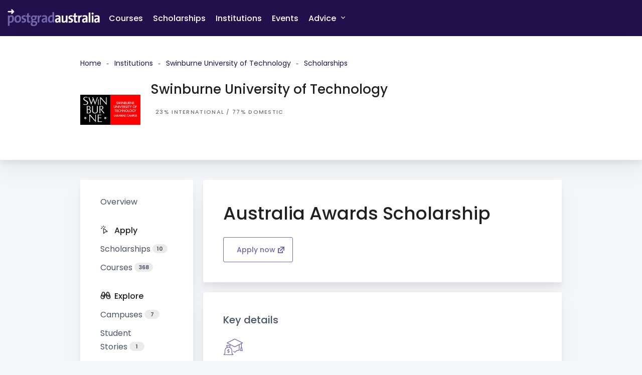

--- FILE ---
content_type: text/html; charset=utf-8
request_url: https://postgradaustralia.com.au/institutions/swinburne-university-of-technology/scholarships/australia-awards-scholarship
body_size: 24979
content:
<!DOCTYPE html><html><head><script type="text/javascript"><!-- NREUM: (4) --></script><meta charSet="utf-8"/><link rel="canonical" href="https://postgradaustralia.com.au/institutions/swinburne-university-of-technology/scholarships/australia-awards-scholarship"/><meta property="og:url" content="https://postgradaustralia.com.au/institutions/swinburne-university-of-technology/scholarships/australia-awards-scholarship"/><title>Australia Awards Scholarship | PostgradAustralia</title><meta name="description" content="Apply online for the Australia Awards Scholarship from Swinburne University of Technology and get financial support to study further with PostgradAustralia."/><meta property="og:site_name" content="PostgradAustralia"/><meta property="og:type" content="website"/><meta property="og:image" content="https://cms.theuniguide.com/sites/default/files/2022-07/banner-swinburne-1786x642-2022.png"/><script type="application/ld+json">
    {
      "@context": "http://schema.org",
      "@type": "WebSite",
      "name": "Prosple",
      "url": "https://prosple.com/"
    }
  </script><meta name="viewport" content="width=device-width, initial-scale=1.0, maximum-scale=1.0, user-scalable=no"/><link rel="icon" href="https://ol-content-api.global.ssl.fastly.net/sites/default/files/2020-05/Postgrad-Australia-Favicon-50x50.ico"/><meta name="next-head-count" content="11"/><link rel="preload" href="/_next/static/css/cba19c0c544059d6a4f6.css" as="style"/><link rel="stylesheet" href="/_next/static/css/cba19c0c544059d6a4f6.css" data-n-g=""/><noscript data-n-css=""></noscript><link rel="preload" href="/_next/static/chunks/commons.e4916635d99cb6604c64.js" as="script"/><link rel="preload" href="/_next/static/chunks/8d8ceb96c8ef0e49fa19a80b5167723f08155873.7228f000341de08840d1.js" as="script"/><link rel="preload" href="/_next/static/chunks/a8c57eec2f0cd8e4baddb7dde645b36aa3378664.58f31da1765b00a916e8.js" as="script"/><link rel="preload" href="/_next/static/chunks/9821eeb866822d38d41a32460c8caadaca2cefde.edef5519b28f23fbe3a3.js" as="script"/><link rel="preload" href="/_next/static/chunks/115.29fc1b8901e5e7529417.js" as="script"/><link rel="preload" href="/_next/static/chunks/134.7d5fce591eee9a183b23.js" as="script"/><link rel="preload" href="/_next/static/chunks/6f11d0db1f9fc8fa8e8b34f054e580067ac55281.d126fbefcfadfaecd937.js" as="script"/><link rel="preload" href="/_next/static/chunks/47.b6390bc44da23e9a5a64.js" as="script"/><link rel="preload" href="/_next/static/chunks/webpack-06f8ea69308ecc04941c.js" as="script"/><link rel="preload" href="/_next/static/chunks/framework.fc52c9c4bd9f50c09bcd.js" as="script"/><link rel="preload" href="/_next/static/chunks/commons.e4916635d99cb6604c64.js" as="script"/><link rel="preload" href="/_next/static/chunks/main-81e00ae264d647410b27.js" as="script"/><link rel="preload" href="/_next/static/chunks/682011ae.9b97eb9be216d8ebbf32.js" as="script"/><link rel="preload" href="/_next/static/chunks/586e25fa.9453f2f1ac8e4cebccfa.js" as="script"/><link rel="preload" href="/_next/static/chunks/29107295.7207537080286c83bbe4.js" as="script"/><link rel="preload" href="/_next/static/chunks/d71e579d5656636852adb47b4851f5593aaab41c.63bc87ce0888dc72b464.js" as="script"/><link rel="preload" href="/_next/static/chunks/4f99737d0b50c062da6c24e3d43565b2b30ebaba.346fd0f41cf889ec257f.js" as="script"/><link rel="preload" href="/_next/static/chunks/48e725142b935699392f1a88702b936e7f939036.a2d096932fab156beb64.js" as="script"/><link rel="preload" href="/_next/static/chunks/e986d3163ded11f5ea2002ed438e4bffe6aff280.b7c07dcdc076a83050a6.js" as="script"/><link rel="preload" href="/_next/static/chunks/60581e4ca66b21189ca30e132a2cdc315a6b08bf.d6ea07a58427ad0724fe.js" as="script"/><link rel="preload" href="/_next/static/chunks/3db8de042f638c535b6f31d4402d5cb3cf494121.38aff36995c3edd3635d.js" as="script"/><link rel="preload" href="/_next/static/chunks/053491fe05ba29596f81099572253fae78532cc7.df88eadefb0f33a61e38.js" as="script"/><link rel="preload" href="/_next/static/chunks/cbd23fd0de59017f9f4ca25582515ba1dbd4956e.a85c8d2c4636691b8d2c.js" as="script"/><link rel="preload" href="/_next/static/chunks/a8c57eec2f0cd8e4baddb7dde645b36aa3378664.58f31da1765b00a916e8.js" as="script"/><link rel="preload" href="/_next/static/chunks/9821eeb866822d38d41a32460c8caadaca2cefde.edef5519b28f23fbe3a3.js" as="script"/><link rel="preload" href="/_next/static/chunks/27e02d945beb01e13e235b750ac32540519f6a23.e21869e3da019710bbb5.js" as="script"/><link rel="preload" href="/_next/static/chunks/06827a9e2178502a625810b56bb56367e5855c27.e3b944d88d6ddeaca8d7.js" as="script"/><link rel="preload" href="/_next/static/chunks/621869d1cddfe0e2245e5844c121e20a27a5d553.f368f8ba5b708f7c0d90.js" as="script"/><link rel="preload" href="/_next/static/chunks/17b28e8f2f07ea776566455b2094ba2a0c44689d.d94de943b6328ef9a19e.js" as="script"/><link rel="preload" href="/_next/static/chunks/aa98c745cd660f9c20e531f7f21b118ca9853b7a.a2473da29154b01f6b91.js" as="script"/><link rel="preload" href="/_next/static/chunks/6f11d0db1f9fc8fa8e8b34f054e580067ac55281.d126fbefcfadfaecd937.js" as="script"/><link rel="preload" href="/_next/static/chunks/4a7de2f928dafcd594fad1135e4a01f312f13eb6.5d2117d4909a275a5b89.js" as="script"/><link rel="preload" href="/_next/static/chunks/63fe67122d4ed809d15c6f4f932cd9f953c1ba22.cc78f68d2497d38e12f4.js" as="script"/><link rel="preload" href="/_next/static/chunks/a4414db11ab2ab01a464fa0e25e454bf92131392.dea94f098a7ab7e9c77a.js" as="script"/><link rel="preload" href="/_next/static/chunks/pages/_app-55993f1b05acc35d065a.js" as="script"/><link rel="preload" href="/_next/static/chunks/0fe037dfb4b69ddd6f5f7b737e8a24485aa9efe3.5222c878d3c1537c5835.js" as="script"/><link rel="preload" href="/_next/static/chunks/0314119d276ebfa4e203c07a1f60691c7a51bd63.e04cbc4dd54ebee9f92d.js" as="script"/><link rel="preload" href="/_next/static/chunks/361b33b4bbe305bfef7c2e6d77b94e2b4f469ab2.d1a3d76f5c5ed1822f9b.js" as="script"/><link rel="preload" href="/_next/static/chunks/pages/%5B...content%5D-53d4391695161f0b9196.js" as="script"/><style data-styled="" data-styled-version="5.2.1">.euMBxc a{color:#22104D;-webkit-text-decoration:none;text-decoration:none;}/*!sc*/
.euMBxc a:hover,.euMBxc a:focus{color:#22104D;}/*!sc*/
data-styled.g5[id="sc-eCssSg"]{content:"euMBxc,"}/*!sc*/
.ckDfJz{display:block;margin-bottom:20px;margin-top:20px;}/*!sc*/
.ckDfJz:first-child{margin-top:0;}/*!sc*/
.ckDfJz:last-child{margin-bottom:0;}/*!sc*/
data-styled.g6[id="sc-jSgupP"]{content:"ckDfJz,"}/*!sc*/
.edMGph h1,.edMGph h2,.edMGph h3,.edMGph h4,.edMGph h5,.edMGph h6{color:intial;}/*!sc*/
.edMGph.edMGph{word-break:break-word;}/*!sc*/
.edMGph img{height:auto;}/*!sc*/
.edMGph figure{margin:0;}/*!sc*/
.edMGph figure:not(:first-child){margin-top:1rem;}/*!sc*/
.edMGph figure div[data-oembed-url] div{position:relative;height:0;padding-bottom:56.2493%;}/*!sc*/
.edMGph figure div[data-oembed-url] div iframe{position:absolute;width:100%;height:100%;top:0;left:0;}/*!sc*/
data-styled.g12[id="sc-kEjbxe"]{content:"edMGph,"}/*!sc*/
.cTmJbI{background-color:#ffffff;border-radius:3px;box-shadow:0 24px 40px rgba(0,0,0,0.05),0 8px 8px rgba(0,0,0,0.05);padding:20px;margin-bottom:20px;margin-top:20px;}/*!sc*/
@media (min-width:48em){.cTmJbI{padding:40px;}}/*!sc*/
.cTmJbI:first-child{margin-top:0;}/*!sc*/
.cTmJbI:last-child{margin-bottom:0;}/*!sc*/
data-styled.g13[id="sc-iqHYGH"]{content:"cTmJbI,"}/*!sc*/
.exFYtZ{font-weight:500;-webkit-text-decoration:none;text-decoration:none;border-radius:3px;}/*!sc*/
.exFYtZ:hover,.exFYtZ:focus{cursor:pointer;}/*!sc*/
.exFYtZ .icon{position:relative;top:-1px;}/*!sc*/
.exFYtZ .icon:first-child{margin-left:-0.75em;margin-right:5px;}/*!sc*/
.exFYtZ .icon:last-child{margin-left:5px;margin-right:-0.75em;}/*!sc*/
.kPBdE{font-weight:500;-webkit-text-decoration:none;text-decoration:none;border-radius:3px;cursor:pointer;display:inline-block;line-height:20px;font-family:inherit;-webkit-align-items:center;-webkit-box-align:center;-ms-flex-align:center;align-items:center;text-align:center;vertical-align:middle;background-color:transparent;border:1px solid #7067AB;color:#7067AB;-webkit-text-decoration:undefined;text-decoration:undefined;font-size:14px;padding:14px 26px;border-radius:3px;}/*!sc*/
.kPBdE a{-webkit-text-decoration:none;text-decoration:none;}/*!sc*/
.kPBdE:hover,.kPBdE:focus{cursor:pointer;opacity:.8;}/*!sc*/
.kPBdE:hover,.kPBdE:focus,.kPBdE a,.kPBdE a:hover,.kPBdE a:focus{color:#7067AB;}/*!sc*/
.kPBdE:hover,.kPBdE:focus{cursor:pointer;}/*!sc*/
.kPBdE .icon{position:relative;top:-1px;}/*!sc*/
.kPBdE .icon:first-child{margin-left:-0.75em;margin-right:5px;}/*!sc*/
.kPBdE .icon:last-child{margin-left:5px;margin-right:-0.75em;}/*!sc*/
data-styled.g15[id="sc-dQppl"]{content:"exFYtZ,kPBdE,"}/*!sc*/
.XavQL{margin-left:auto;margin-right:auto;width:100%;}/*!sc*/
@media (min-width:48em){.XavQL{max-width:720px;}}/*!sc*/
@media (min-width:64em){.XavQL{max-width:960px;}}/*!sc*/
@media (min-width:85.375em){.XavQL{max-width:1200px;}}/*!sc*/
data-styled.g23[id="sc-dIUggk"]{content:"XavQL,"}/*!sc*/
.kCQmsc{display:inline-block;font-family:"fontello",sans-serif;font-style:normal;font-variant:normal;font-weight:normal;line-height:1em;speak:none;text-align:center;-webkit-text-decoration:inherit;text-decoration:inherit;text-transform:none;width:1em;vertical-align:middle;-webkit-font-smoothing:antialiased;-moz-osx-font-smoothing:grayscale;}/*!sc*/
.kCQmsc span{border:0;-webkit-clip:rect(0 0 0 0);clip:rect(0 0 0 0);-webkit-clip-path:inset(50%);clip-path:inset(50%);height:1px;margin:-1px;overflow:hidden;padding:0;position:absolute;white-space:nowrap;width:1px;}/*!sc*/
.kCQmsc::before{vertical-align:middle;}/*!sc*/
.kCQmsc.icon--advice::before{content:"\e834";}/*!sc*/
.kCQmsc.icon--alerts::before{content:"\e84d";}/*!sc*/
.kCQmsc.icon--apply::before{content:"\e856";}/*!sc*/
.kCQmsc.icon--arrow-up::before{content:"\e800";}/*!sc*/
.kCQmsc.icon--check::before{content:"\e801";}/*!sc*/
.kCQmsc.icon--chevron-down::before{content:"\e802";}/*!sc*/
.kCQmsc.icon--chevron-left::before{content:"\e803";}/*!sc*/
.kCQmsc.icon--chevron-right::before{content:"\e804";}/*!sc*/
.kCQmsc.icon--chevron-up::before{content:"\e805";}/*!sc*/
.kCQmsc.icon--computer::before{content:"\e84f";}/*!sc*/
.kCQmsc.icon--danger::before{content:"\e851";}/*!sc*/
.kCQmsc.icon--diversity::before{content:"\e855";}/*!sc*/
.kCQmsc.icon--explore::before{content:"\e854";}/*!sc*/
.kCQmsc.icon--tag::before{content:"\e806";}/*!sc*/
.kCQmsc.icon--arrow-down::before{content:"\e807";}/*!sc*/
.kCQmsc.icon--cross::before{content:"\e808";}/*!sc*/
.kCQmsc.icon--link::before{content:"\e853";}/*!sc*/
.kCQmsc.icon--link-external::before{content:"\e809";}/*!sc*/
.kCQmsc.icon--review-neg::before{content:"\e80a";}/*!sc*/
.kCQmsc.icon--review-pos::before{content:"\e80b";}/*!sc*/
.kCQmsc.icon--save::before{content:"\e80c";}/*!sc*/
.kCQmsc.icon--social-facebook::before{content:"\e80e";}/*!sc*/
.kCQmsc.icon--social-instagram::before{content:"\e80f";}/*!sc*/
.kCQmsc.icon--social-linkedin::before{content:"\e810";}/*!sc*/
.kCQmsc.icon--social-twitter::before{content:"\e811";}/*!sc*/
.kCQmsc.icon--social-youtube::before{content:"\e812";}/*!sc*/
.kCQmsc.icon--sort::before{content:"\e813";}/*!sc*/
.kCQmsc.icon--star::before{content:"\e814";}/*!sc*/
.kCQmsc.icon--spinner::before{content:"\e815";}/*!sc*/
.kCQmsc.icon--clock-fire::before{content:"\e816";}/*!sc*/
.kCQmsc.icon--clock::before{content:"\e817";}/*!sc*/
.kCQmsc.icon--arrow-left::before{content:"\e818";}/*!sc*/
.kCQmsc.icon--arrow-right::before{content:"\e819";}/*!sc*/
.kCQmsc.icon--map-philippines-luzon::before{content:"\e81a";}/*!sc*/
.kCQmsc.icon--map-philippines-mindanao::before{content:"\e81b";}/*!sc*/
.kCQmsc.icon--map-philippines-ncr::before{content:"\e81c";}/*!sc*/
.kCQmsc.icon--exit::before{content:"\e81d";}/*!sc*/
.kCQmsc.icon--profile::before{content:"\e81e";}/*!sc*/
.kCQmsc.icon--search::before{content:"\e81f";}/*!sc*/
.kCQmsc.icon--bookmark::before{content:"\e820";}/*!sc*/
.kCQmsc.icon--calendar::before{content:"\e821";}/*!sc*/
.kCQmsc.icon--certificate::before{content:"\e822";}/*!sc*/
.kCQmsc.icon--gradcapdollar::before{content:"\e823";}/*!sc*/
.kCQmsc.icon--gradcapmoneybag::before{content:"\e824";}/*!sc*/
.kCQmsc.icon--hourglass::before{content:"\e825";}/*!sc*/
.kCQmsc.icon--location::before{content:"\e826";}/*!sc*/
.kCQmsc.icon--openbook::before{content:"\e827";}/*!sc*/
.kCQmsc.icon--people::before{content:"\e828";}/*!sc*/
.kCQmsc.icon--rocket::before{content:"\e829";}/*!sc*/
.kCQmsc.icon--rotation::before{content:"\e82a";}/*!sc*/
.kCQmsc.icon--support::before{content:"\e82b";}/*!sc*/
.kCQmsc.icon--map-australia-new-south-wales::before{content:"\e82c";}/*!sc*/
.kCQmsc.icon--map-australia-northern-territory::before{content:"\e82d";}/*!sc*/
.kCQmsc.icon--map-australia-queensland::before{content:"\e82e";}/*!sc*/
.kCQmsc.icon--map-australia-south-australia::before{content:"\e82f";}/*!sc*/
.kCQmsc.icon--map-australia-tasmania::before{content:"\e830";}/*!sc*/
.kCQmsc.icon--map-australia-victoria::before{content:"\e831";}/*!sc*/
.kCQmsc.icon--map-australia-western-australia::before{content:"\e832";}/*!sc*/
.kCQmsc.icon--map-philippines-visayas::before{content:"\e833";}/*!sc*/
.kCQmsc.icon--atar::before{content:"\e846";}/*!sc*/
.kCQmsc.icon--globe::before{content:"\e849";}/*!sc*/
.kCQmsc.icon--clone::before{content:"\e84a";}/*!sc*/
.kCQmsc.icon--settings::before{content:"\e84b";}/*!sc*/
.kCQmsc.icon--map-australia-australian-capital-territory::before{content:"\e84e";}/*!sc*/
.kCQmsc.icon--pencil::before{content:"\e893";}/*!sc*/
.kCQmsc.icon--map-new-zealand-auckland::before{content:"\e8c0";}/*!sc*/
.kCQmsc.icon--map-new-zealand-bay-of-plenty::before{content:"\e8c1";}/*!sc*/
.kCQmsc.icon--map-new-zealand-canterbury::before{content:"\e8c2";}/*!sc*/
.kCQmsc.icon--map-new-zealand-gisborne::before{content:"\e8c3";}/*!sc*/
.kCQmsc.icon--map-new-zealand-hawkes-bay::before{content:"\e8c4";}/*!sc*/
.kCQmsc.icon--map-new-zealand-hawke-s-bay::before{content:"\e80d";}/*!sc*/
.kCQmsc.icon--map-new-zealand-manawatu-wanganui::before{content:"\e8c5";}/*!sc*/
.kCQmsc.icon--map-new-zealand-marlborough::before{content:"\e8c6";}/*!sc*/
.kCQmsc.icon--map-new-zealand-map::before{content:"\e8c7";}/*!sc*/
.kCQmsc.icon--map-new-zealand-nelson::before{content:"\e8c8";}/*!sc*/
.kCQmsc.icon--map-new-zealand-otago::before{content:"\e8c9";}/*!sc*/
.kCQmsc.icon--map-new-zealand-northland::before{content:"\e8ca";}/*!sc*/
.kCQmsc.icon--map-new-zealand-southland::before{content:"\e8cb";}/*!sc*/
.kCQmsc.icon--map-new-zealand-taranaki::before{content:"\e8cc";}/*!sc*/
.kCQmsc.icon--map-new-zealand-tasman::before{content:"\e8cd";}/*!sc*/
.kCQmsc.icon--map-new-zealand-waikato::before{content:"\e8ce";}/*!sc*/
.kCQmsc.icon--map-new-zealand-wellington::before{content:"\e8cf";}/*!sc*/
.kCQmsc.icon--map-new-zealand-west-coast::before{content:"\e8d0";}/*!sc*/
.kCQmsc.icon--menu::before{content:"\f0c9";}/*!sc*/
.kCQmsc.icon--preview::before{content:"\e8a8";}/*!sc*/
.kCQmsc.icon--play::before{content:"\e8a7";}/*!sc*/
.kCQmsc.icon--menu-applications::before{content:"\e90b";}/*!sc*/
data-styled.g24[id="sc-hHftDr"]{content:"kCQmsc,"}/*!sc*/
.fzbNbD{color:#727272;font-size:11px;font-weight:500;-webkit-letter-spacing:1.3px;-moz-letter-spacing:1.3px;-ms-letter-spacing:1.3px;letter-spacing:1.3px;line-height:20px;margin-bottom:10px;margin-top:10px;text-transform:uppercase;}/*!sc*/
.fzbNbD:first-child{margin-top:0;}/*!sc*/
.fzbNbD:last-child{margin-bottom:0;}/*!sc*/
data-styled.g49[id="sc-jNMdTA"]{content:"fzbNbD,"}/*!sc*/
.nkrrw{border-bottom:1px solid #d7d7d7;-webkit-letter-spacing:1.3px;-moz-letter-spacing:1.3px;-ms-letter-spacing:1.3px;letter-spacing:1.3px;margin-bottom:20px;padding-bottom:10px;color:#727272;font-size:11px;font-weight:500;line-height:18px;text-transform:uppercase;}/*!sc*/
data-styled.g91[id="sc-ctaXAZ"]{content:"nkrrw,"}/*!sc*/
.kpUPUh{margin-bottom:20px;margin-top:20px;}/*!sc*/
.kpUPUh:first-child{margin-top:0;}/*!sc*/
.kpUPUh:last-child{margin-bottom:0;}/*!sc*/
data-styled.g94[id="sc-gInsOo"]{content:"kpUPUh,"}/*!sc*/
.fcRKtj{display:grid;margin-left:auto;margin-right:auto;width:100%;grid-column-gap:20px;grid-row-gap:20px;grid-template-columns:repeat(12,minmax(1px,1fr));}/*!sc*/
.fcRKtj undefined@media (min-width:26.25em){grid-column-gap:20px;grid-row-gap:20px;grid-template-columns:repeat(12,minmax(1px,1fr));-webkit-undefined;-ms-flex-undefined;undefined;}/*!sc*/
@media (min-width:48em){.fcRKtj{grid-column-gap:20px;grid-row-gap:20px;grid-template-columns:repeat(12,minmax(1px,1fr));max-width:700px;}}/*!sc*/
@media (min-width:64em){.fcRKtj{grid-column-gap:20px;grid-row-gap:20px;grid-template-columns:repeat(12,minmax(1px,1fr));max-width:960px;}}/*!sc*/
@media (min-width:85.375em){.fcRKtj{grid-column-gap:20px;grid-row-gap:20px;grid-template-columns:repeat(12,minmax(1px,1fr));max-width:1200px;}}/*!sc*/
.fcRKtj .grid__item{width:100%;}/*!sc*/
data-styled.g97[id="sc-dtTInj"]{content:"fcRKtj,"}/*!sc*/
.bNlldV{grid-column:span 12;}/*!sc*/
@media (min-width:64em){.bNlldV{grid-column:span 3;}}/*!sc*/
.jqhUWr{grid-column:span 12;}/*!sc*/
@media (min-width:64em){.jqhUWr{grid-column:span 9;}}/*!sc*/
.dWzBDR{grid-column:span 12;}/*!sc*/
@media (min-width:48em){.dWzBDR{grid-column:span 6;}}/*!sc*/
@media (min-width:64em){.dWzBDR{grid-column:span 3;}}/*!sc*/
.gTeaqC{grid-column:span 12;}/*!sc*/
@media (min-width:64em){.gTeaqC{grid-column:span 4;}}/*!sc*/
.bGszgi{grid-column:span 12;}/*!sc*/
@media (min-width:64em){.bGszgi{grid-column:span 8;}}/*!sc*/
data-styled.g98[id="sc-dkIXFM"]{content:"bNlldV,jqhUWr,dWzBDR,gTeaqC,bGszgi,"}/*!sc*/
.fkWRTk{display:none;background-color:#ffffff;height:100%;left:0;overflow:scroll;position:fixed;top:0;z-index:1000;width:100%;background-color:#22104D;}/*!sc*/
data-styled.g100[id="sc-ikPAkQ"]{content:"fkWRTk,"}/*!sc*/
.ZMvDB{border-bottom:1px solid #d7d7d7;padding:20px;}/*!sc*/
.ZMvDB:last-child{border-bottom:0;}/*!sc*/
data-styled.g101[id="sc-tYoTV"]{content:"ZMvDB,"}/*!sc*/
.rrVpB{margin-bottom:10px;margin-top:10px;}/*!sc*/
.rrVpB:hover .icon{color:inherit;cursor:pointer;}/*!sc*/
.rrVpB:first-child{margin-top:0;}/*!sc*/
.rrVpB:last-child{margin-bottom:0;}/*!sc*/
data-styled.g102[id="sc-biBrSq"]{content:"rrVpB,"}/*!sc*/
.daZhRb{color:#9a9a9a;}/*!sc*/
data-styled.g103[id="sc-eHfQar"]{content:"daZhRb,"}/*!sc*/
.kRzfai{margin:0;}/*!sc*/
data-styled.g104[id="sc-hzMMCg"]{content:"kRzfai,"}/*!sc*/
.fcJagU a{-webkit-text-decoration:underline;text-decoration:underline;}/*!sc*/
.fcJagU a:hover,.fcJagU a:focus{-webkit-text-decoration:none;text-decoration:none;}/*!sc*/
data-styled.g105[id="sc-kYrkKh"]{content:"fcJagU,"}/*!sc*/
.bQzzfY{padding:20px;background-color:#262626;box-shadow:0 -3px 8px 0 rgba(0,0,0,0.1), 0 8px 8px 0 rgba(72,83,102,0.08),0 10px 40px 0 rgba(23,43,77,0.08);color:#FFFFFF;margin-bottom:20px;margin-top:20px;}/*!sc*/
.bQzzfY:first-child{margin-top:0;}/*!sc*/
.bQzzfY:last-child{margin-bottom:0;}/*!sc*/
@media (min-width:48em){.bQzzfY{padding-top:40px;padding-bottom:40px;}}/*!sc*/
@media (min-width:64em){.bQzzfY{padding-top:60px;padding-bottom:60px;}}/*!sc*/
.bQzzfY a{color:#FFFFFF;-webkit-text-decoration:none;text-decoration:none;}/*!sc*/
.bQzzfY a:hover,.bQzzfY a:focus{color:#FFFFFF;-webkit-text-decoration:underline;text-decoration:underline;}/*!sc*/
.bQzzfY .menu{margin-bottom:20px;margin-top:20px;}/*!sc*/
.bQzzfY .menu:first-child{margin-top:0;}/*!sc*/
.bQzzfY .menu:last-child{margin-bottom:0;}/*!sc*/
@media (min-width:64em){.bQzzfY .menu{margin:0;}}/*!sc*/
.bQzzfY .menu__label{display:block;font-weight:500;}/*!sc*/
.bQzzfY .menu__items,.bQzzfY .menu__items li{display:block;margin-left:0;margin-right:0;padding:0;}/*!sc*/
@media (max-width:63.938em){.bQzzfY .menu__items{margin-bottom:1rem;}}/*!sc*/
@media (min-width:64em){.bQzzfY .menu__items{margin-right:0.375rem;}}/*!sc*/
.bQzzfY .menu__item{margin-bottom:0.375rem;margin-top:0.375rem;}/*!sc*/
@media (min-width:64em){.bQzzfY .menu--secondary{grid-column:span 2;}}/*!sc*/
.bQzzfY .menu--secondary > .menu__items{grid-column-gap:20px;grid-template-columns:repeat(2,1fr);}/*!sc*/
.bQzzfY .menu--secondary .menu__item{font-weight:500;}/*!sc*/
@media (min-width:64em){.bQzzfY .menu--secondary .menu__item{margin-left:0;}}/*!sc*/
@media (min-width:64em){.bQzzfY .menu--primary{grid-column:span 3;}}/*!sc*/
.bQzzfY .menu--primary > .menu__items{grid-template-columns:repeat( 3, 1fr );}/*!sc*/
.bQzzfY .menu--primary .menu__item .menu__item{font-size:0.75rem;line-height:20px;}/*!sc*/
@media (min-width:64em){.bQzzfY .menu > .menu__items{display:grid;}}/*!sc*/
@media (min-width:64em){.bQzzfY .menu > .menu__items:first-child{margin-left:0;}}/*!sc*/
.bQzzfY .social-icons a{background-color:#FFFFFF;color:#262626;}/*!sc*/
.bQzzfY .social-icons a:hover,.bQzzfY .social-icons a:focus{background-color:#262626;color:#FFFFFF;-webkit-text-decoration:none;text-decoration:none;}/*!sc*/
data-styled.g106[id="sc-xyEjG"]{content:"bQzzfY,"}/*!sc*/
@media (min-width:64em){.hKxtfS .sc-eGCarw{display:-webkit-box;display:-webkit-flex;display:-ms-flexbox;display:flex;}}/*!sc*/
@media (min-width:64em){.hKxtfS .sc-eGCarw > picture{grid-column:span 1;margin:0;text-align:right;}}/*!sc*/
.hKxtfS .sc-eGCarw > picture img{max-width:180px;}/*!sc*/
@media (min-width:64em){.hKxtfS .sc-eGCarw > picture img{display:inline-block;}}/*!sc*/
data-styled.g107[id="sc-dWdcrH"]{content:"hKxtfS,"}/*!sc*/
.evBuTY{font-size:0.75rem;}/*!sc*/
@media (min-width:64em){.evBuTY{border-top:1px solid rgba(255,255,255,0.25);margin-top:40px;padding-top:40px;}}/*!sc*/
@media (min-width:64em){.evBuTY:first-child{margin-top:0;}}/*!sc*/
@media (min-width:64em){.evBuTY .sc-eGCarw{display:-webkit-box;display:-webkit-flex;display:-ms-flexbox;display:flex;}}/*!sc*/
data-styled.g108[id="sc-jGVbCA"]{content:"evBuTY,"}/*!sc*/
@media (min-width:64em){.bLRIRM{margin-right:20px;-webkit-flex:1;-ms-flex:1;flex:1;display:grid;grid-column-gap:20px;grid-template-columns:repeat(5,1fr);}}/*!sc*/
data-styled.g109[id="sc-bQdQlF"]{content:"bLRIRM,"}/*!sc*/
.bLSmTI{max-width:214px;}/*!sc*/
data-styled.g110[id="sc-fXoxut"]{content:"bLSmTI,"}/*!sc*/
.fTMjUf{margin-bottom:20px;margin-top:20px;}/*!sc*/
.fTMjUf:first-child{margin-top:0;}/*!sc*/
.fTMjUf:last-child{margin-bottom:0;}/*!sc*/
.fTMjUf .icon{display:block;height:30px;line-height:30px;width:30px;font-size:18px;}/*!sc*/
data-styled.g111[id="sc-Fyfyc"]{content:"fTMjUf,"}/*!sc*/
.hdiogm{margin:0;padding:0;margin-top:-5px !important;}/*!sc*/
data-styled.g112[id="sc-jXktwP"]{content:"hdiogm,"}/*!sc*/
.iizEdg{margin:0;padding:0;display:inline-block;margin-top:5px;margin-right:1em;vertical-align:middle;}/*!sc*/
.iizEdg:last-child{margin-right:0;}/*!sc*/
data-styled.g113[id="sc-eFubAy"]{content:"iizEdg,"}/*!sc*/
.bBqMGT{display:block;height:30px;line-height:30px;width:30px;background-color:#485366;border-radius:100%;color:#ffffff;display:-webkit-inline-box;display:-webkit-inline-flex;display:-ms-inline-flexbox;display:inline-flex;-webkit-box-pack:center;-webkit-justify-content:center;-ms-flex-pack:center;justify-content:center;-webkit-align-items:center;-webkit-box-align:center;-ms-flex-align:center;align-items:center;font-size:18px;-webkit-text-decoration:none;text-decoration:none;overflow:hidden;}/*!sc*/
.bBqMGT:hover,.bBqMGT:focus{background-color:#ffffff;color:#485366;}/*!sc*/
data-styled.g114[id="sc-fmlJLJ"]{content:"bBqMGT,"}/*!sc*/
.eFBfDe{display:-webkit-inline-box;display:-webkit-inline-flex;display:-ms-inline-flexbox;display:inline-flex;font-style:normal;font-variant:normal;font-weight:normal;}/*!sc*/
data-styled.g115[id="sc-ljRboo"]{content:"eFBfDe,"}/*!sc*/
.eunqYU{margin-bottom:20px;margin-top:20px;}/*!sc*/
.eunqYU:first-child{margin-top:0;}/*!sc*/
.eunqYU:last-child{margin-bottom:0;}/*!sc*/
.eunqYU ul{padding-left:20px;}/*!sc*/
.eunqYU:first-child{margin-top:0;}/*!sc*/
.eunqYU:last-child{margin-bottom:0;}/*!sc*/
data-styled.g119[id="sc-httYMd"]{content:"eunqYU,"}/*!sc*/
.eTEuVf.eTEuVf{margin:0;}/*!sc*/
data-styled.g120[id="sc-cbDGPM"]{content:"eTEuVf,"}/*!sc*/
.jEjURK{font-size:14px;}/*!sc*/
.jEjURK > *:first-child{margin-top:0;}/*!sc*/
.jEjURK > *:last-child{margin-bottom:0;}/*!sc*/
data-styled.g121[id="sc-hjWSAi"]{content:"jEjURK,"}/*!sc*/
.hyACfo .region{margin-bottom:20px;margin-top:20px;}/*!sc*/
@media (min-width:48em){.hyACfo .region{margin-bottom:40px;margin-top:40px;}}/*!sc*/
.hyACfo .region:first-child{margin-top:0;}/*!sc*/
.hyACfo .region:last-child{margin-bottom:0;}/*!sc*/
.hyACfo .region--header,.hyACfo .region--masthead,.hyACfo .region--mastfoot{margin-bottom:0;margin-top:0;}/*!sc*/
.hyACfo .region--mastfoot + .region--footer{margin-top:0;}/*!sc*/
data-styled.g160[id="sc-edoZmE"]{content:"hyACfo,"}/*!sc*/
.bDimre{margin-bottom:20px;margin-top:20px;}/*!sc*/
.bDimre:first-child{margin-top:0;}/*!sc*/
.bDimre:last-child{margin-bottom:0;}/*!sc*/
.bDimre > ul,.bDimre > ul li{list-style:none;margin:0;padding:0;}/*!sc*/
.bDimre .list__icon{background-color:#ebebeb;border-radius:100%;display:inline-block;height:20px;font-size:12px;font-weight:700;left:0;line-height:20px;position:absolute;text-align:center;top:2px;width:20px;}/*!sc*/
.bDimre.list--inline > ul{margin-top:-5px;}/*!sc*/
.bDimre.list--inline > ul > li{display:inline-block;margin-top:5px;margin-left:10px;vertical-align:middle;}/*!sc*/
.bDimre.list--icon > ul > li{display:block;font-size:14px;line-height:24px;padding-left:30px;margin-bottom:10px;margin-top:10px;position:relative;}/*!sc*/
.bDimre.list--icon-link > ul > li{position:relative;}/*!sc*/
.bDimre.list--icon-link > ul > li a{font-size:14px;font-weight:500;-webkit-text-decoration:none;text-decoration:none;padding-left:30px;color:#202020;}/*!sc*/
.bDimre.list--icon > ul > li:first-child{margin-top:0;}/*!sc*/
.bDimre.list--icon > ul > li:last-child{margin-bottom:0;}/*!sc*/
.bDimre.list--inline > ul > li:first-child{margin-left:0;}/*!sc*/
.bDimre.list--inline > ul > li:empty{margin-right:0;}/*!sc*/
.bDimre.list--simple > ul ul{padding-left:20px;}/*!sc*/
.bDimre.list--simple > ul li::before{border-radius:100%;content:"";background-color:#7067AB;display:inline-block;height:6px;margin-right:8px;position:relative;top:-3px;width:6px;}/*!sc*/
.bDimre.list--simple.list-style-type--dash > ul li::before{content:"-";background-color:unset;color:#7067AB;}/*!sc*/
.bDimre.list--simple.list-style-type--circle > ul li::before{border-radius:100%;content:"";background-color:transparent;border:1px solid #7067AB;display:inline-block;height:6px;margin-right:8px;position:relative;top:-3px;width:6px;}/*!sc*/
data-styled.g161[id="sc-jlIkXa"]{content:"bDimre,"}/*!sc*/
.gKBflg{display:none;vertical-align:middle;background-color:#ffffff;box-shadow:0 24px 40px rgba(0,0,0,0.05),0 8px 8px rgba(0,0,0,0.05);color:#485366;font-weight:500;left:0;margin:auto;padding:20px;position:fixed;right:0;text-align:center;top:45vh;-webkit-transform:translateY(-50%);-ms-transform:translateY(-50%);transform:translateY(-50%);width:130px;z-index:9999;}/*!sc*/
.gKBflg .icon{color:#7067AB;display:inline-block;font-size:18px;height:1em;margin:0;position:relative;top:-2px;width:1em;vertical-align:middle;-webkit-animation:spin 1s linear infinite;animation:spin 1s linear infinite;}/*!sc*/
@-webkit-keyframes spin{100%{-webkit-transform:rotate(360deg);-ms-transform:rotate(360deg);transform:rotate(360deg);}}/*!sc*/
@keyframes spin{100%{-webkit-transform:rotate(360deg);-ms-transform:rotate(360deg);transform:rotate(360deg);}}/*!sc*/
.gKBflg .icon{font-size:32px;margin:0 auto 10px;}/*!sc*/
.gKBflg span{display:block;}/*!sc*/
data-styled.g162[id="sc-iWRGeL"]{content:"gKBflg,"}/*!sc*/
.jbiBCA::before{background-color:rgba(0,0,0,0.20);content:"";display:none;height:100%;left:0;position:fixed;top:0;width:100%;z-index:9998;}/*!sc*/
data-styled.g164[id="sc-hJJQhR"]{content:"jbiBCA,"}/*!sc*/
.gdsrAv{margin-bottom:20px;margin-top:20px;}/*!sc*/
.gdsrAv:first-child{margin-top:0;}/*!sc*/
.gdsrAv:last-child{margin-bottom:0;}/*!sc*/
data-styled.g211[id="sc-jfJzZe"]{content:"gdsrAv,"}/*!sc*/
.gmzLtL{margin:0;padding:0;display:block;}/*!sc*/
data-styled.g212[id="sc-fnlXYz"]{content:"gmzLtL,"}/*!sc*/
.kPwfsx{margin:0;padding:0;display:inline;color:#727272;font-size:11px;font-weight:500;line-height:18px;-webkit-letter-spacing:1.3px;-moz-letter-spacing:1.3px;-ms-letter-spacing:1.3px;letter-spacing:1.3px;text-transform:uppercase;}/*!sc*/
.kPwfsx:not(:last-child)::after{content:"·";display:inline-block;margin-left:.5em;margin-right:.5em;}/*!sc*/
data-styled.g213[id="sc-jcRDWI"]{content:"kPwfsx,"}/*!sc*/
.iDHATf{display:block;margin:0;padding:0;}/*!sc*/
data-styled.g216[id="sc-eCjkpP"]{content:"iDHATf,"}/*!sc*/
.loRre{display:none;}/*!sc*/
@media (max-width:63.938em){.loRre{display:block;}}/*!sc*/
.dfgnEf{display:none;}/*!sc*/
@media (min-width:64em){.dfgnEf{display:block;}}/*!sc*/
data-styled.g217[id="sc-irOQnY"]{content:"loRre,dfgnEf,"}/*!sc*/
.jjsdar{margin-bottom:20px;margin-top:20px;}/*!sc*/
.jjsdar:first-child{margin-top:0;}/*!sc*/
.jjsdar:last-child{margin-bottom:0;}/*!sc*/
.jjsdar .areas__label{text-align:left;-webkit-flex:1;-ms-flex:1;flex:1;}/*!sc*/
.jjsdar .areas__item{font-size:14px;line-height:24px;margin-bottom:10px;margin-top:10px;position:relative;}/*!sc*/
.jjsdar .areas__item:first-child{margin-top:0;}/*!sc*/
.jjsdar .areas__item:last-child{margin-bottom:0;}/*!sc*/
.jjsdar .areas__item .areas__item{margin:0 0 0 5px;}/*!sc*/
.jjsdar .areas__item .areas__item .areas__label::before{content:"—";margin-left:-15px;margin-right:5px;}/*!sc*/
.jjsdar .areas__icon{background-color:#ebebeb;border-radius:100%;height:20px;font-size:12px;font-weight:700;left:0;line-height:20px;margin-right:10px;position:absolute;text-align:center;top:2px;width:20px;}/*!sc*/
.jjsdar .areas__icon + *{padding-left:30px;}/*!sc*/
.jjsdar .toggle-trigger{text-align:left;display:-webkit-box;display:-webkit-flex;display:-ms-flexbox;display:flex;-webkit-flex-direction:row-reverse;-ms-flex-direction:row-reverse;flex-direction:row-reverse;margin:0;width:100%;}/*!sc*/
.jjsdar .toggle-trigger:hover,.jjsdar .toggle-trigger:focus{cursor:pointer;}/*!sc*/
.jjsdar .toggle-trigger .icon{margin-top:3px;color:#7067AB;}/*!sc*/
.jjsdar.is-divided .areas__item{border-bottom:1px solid #d7d7d7;margin-bottom:10px;margin-top:0;padding-bottom:10px;}/*!sc*/
.jjsdar.is-divided .areas__item .areas__item{border:0;margin-bottom:0;padding:0;}/*!sc*/
.jjsdar.is-divided{border-top:1px solid #d7d7d7;padding-top:10px;}/*!sc*/
data-styled.g459[id="Areasstyle__Areas-sc-1deohv7-0"]{content:"jjsdar,"}/*!sc*/
.iZVeTe .toggle-trigger{-webkit-appearance:none;-moz-appearance:none;appearance:none;background:none;border:0;padding:0;}/*!sc*/
.iZVeTe .toggle-trigger > .icon{display:none;}/*!sc*/
.iZVeTe.is-active > .toggle-target{display:none;}/*!sc*/
.iZVeTe.is-active > .toggle-trigger > .icon--chevron-down{display:inline-block;}/*!sc*/
.iZVeTe.is-active.is-open > .toggle-trigger > .icon--chevron-down{display:none;}/*!sc*/
.iZVeTe.is-active.is-open > .toggle-trigger > .icon--chevron-up{display:inline-block;}/*!sc*/
.iZVeTe.is-active.is-open > .toggle-target{display:block;}/*!sc*/
data-styled.g460[id="Togglestyle__Toggle-sc-5o0qsk-0"]{content:"iZVeTe,"}/*!sc*/
.dAgcHT{position:relative;}/*!sc*/
@media (min-width:26.25em) and (max-width:47.938em){.dAgcHT{padding-right:70px;}}/*!sc*/
@media (min-width:48em){.dAgcHT{display:-webkit-box;display:-webkit-flex;display:-ms-flexbox;display:flex;}}/*!sc*/
@media (min-width:85.375em){.dAgcHT{-webkit-align-items:center;-webkit-box-align:center;-ms-flex-align:center;align-items:center;}}/*!sc*/
.dAgcHT .masthead__logo{margin-bottom:10px;}/*!sc*/
@media (min-width:26.25em) and (max-width:47.938em){.dAgcHT .masthead__logo{margin:0;position:absolute;right:0;top:0;}.dAgcHT .masthead__logo + .masthead__title{margin-top:0;}}/*!sc*/
@media (min-width:48em){.dAgcHT .masthead__logo{margin:0 20px 0 0;min-width:120px;}}/*!sc*/
@media (min-width:85.375em){.dAgcHT .masthead__logo{margin-right:30px;}}/*!sc*/
.dAgcHT .masthead__logo img{height:40px;width:40px;}/*!sc*/
@media (min-width:48em){.dAgcHT .masthead__logo img{height:120px;width:120px;}}/*!sc*/
@media (min-width:85.375em){.dAgcHT .masthead__content{-webkit-box-flex:1;-webkit-flex-grow:1;-ms-flex-positive:1;flex-grow:1;}}/*!sc*/
.dAgcHT .masthead__content .tags li a{-webkit-text-decoration:none;text-decoration:none;}/*!sc*/
.dAgcHT .masthead__meta > *{display:inline-block;margin:10px 10px 0 0;vertical-align:middle;}/*!sc*/
.dAgcHT picture,.dAgcHT .heading{margin:0;}/*!sc*/
data-styled.g476[id="Mastheadstyle__Masthead-sc-1sa2i9i-0"]{content:"dAgcHT,"}/*!sc*/
.bVKlXW{position:relative;padding:15px;min-height:72px;}/*!sc*/
data-styled.g546[id="Headerstyle__HeaderBar-sc-fqs9rc-0"]{content:"bVKlXW,"}/*!sc*/
.bFHRyZ{background-color:#22104D;color:#FFFFFF;}/*!sc*/
.bFHRyZ button,.bFHRyZ a:not(.button){font-weight:500;-webkit-text-decoration:none;text-decoration:none;}/*!sc*/
.bFHRyZ button:hover,.bFHRyZ a:not(.button):hover,.bFHRyZ button:focus,.bFHRyZ a:not(.button):focus{-webkit-text-decoration:underline;text-decoration:underline;}/*!sc*/
.bFHRyZ .icon{-webkit-text-decoration:none;text-decoration:none;}/*!sc*/
.bFHRyZ a.button{font-size:inherit;}/*!sc*/
.bFHRyZ picture{margin:0;}/*!sc*/
.bFHRyZ ul,.bFHRyZ li{display:block;margin:0;padding:0;}/*!sc*/
.bFHRyZ .menu__items{display:block;margin:0;padding:0;}/*!sc*/
.bFHRyZ .menu__items a:not(.button){color:#FFFFFF;}/*!sc*/
.bFHRyZ .menu__items .toggle-trigger{cursor:s-resize;vertical-align:middle;}/*!sc*/
.bFHRyZ .menu__items .toggle-trigger > a{-webkit-text-decoration:underline;text-decoration:underline;}/*!sc*/
.bFHRyZ .menu__items .toggle-trigger span{float:right;margin-left:10px;margin-right:0;line-height:24px;}/*!sc*/
.bFHRyZ .menu__items .toggle-trigger.togle-trigger--link{cursor:pointer;}/*!sc*/
.bFHRyZ .menu__items .menu__label{display:inline-block;font-weight:500;vertical-align:middle;}/*!sc*/
.bFHRyZ .menu__items .menu__label:hover,.bFHRyZ .menu__items .menu__label:focus{-webkit-text-decoration:none;text-decoration:none;}/*!sc*/
.bFHRyZ .menu__items .icon{font-size:8px;margin-right:10px;}/*!sc*/
.bFHRyZ .logo{padding:0;}/*!sc*/
@media (min-width:1365px){.bFHRyZ .logo{padding:0 25px;}}/*!sc*/
.bFHRyZ .logo img{max-height:36px;height:100%;width:auto;}/*!sc*/
.bFHRyZ .flyout .flyout-content{background-color:#22104D;}/*!sc*/
.bFHRyZ .flyout .flyout-close{margin-bottom:0;}/*!sc*/
.bFHRyZ .flyout .flyout-close .icon{color:#FFFFFF;}/*!sc*/
.bFHRyZ .flyout .flyout-header,.bFHRyZ .flyout .flyout-main,.bFHRyZ .flyout .flyout-footer{border-bottom-color:rgba(255,255,255,0.2);}/*!sc*/
.bFHRyZ .flyout .flyout-header{display:-webkit-box;display:-webkit-flex;display:-ms-flexbox;display:flex;-webkit-box-pack:justify;-webkit-justify-content:space-between;-ms-flex-pack:justify;justify-content:space-between;-webkit-align-items:center;-webkit-box-align:center;-ms-flex-align:center;align-items:center;-webkit-flex-direction:row-reverse;-ms-flex-direction:row-reverse;flex-direction:row-reverse;}/*!sc*/
.bFHRyZ .flyout .flyout-header picture img{max-height:36px;height:100%;width:auto;}/*!sc*/
.bFHRyZ .flyout .flyout-main{padding:0;}/*!sc*/
.bFHRyZ .flyout .flyout-trigger{color:#FFFFFF;display:block;font-size:24px;line-height:1;margin-top:6px;text-indent:-9999px;}/*!sc*/
.bFHRyZ .flyout .flyout-trigger span{display:block;height:1em;line-height:1;width:1em;}/*!sc*/
.bFHRyZ .flyout .flyout-trigger .icon{float:left;margin:0;position:static;text-indent:0;}/*!sc*/
.bFHRyZ .flyout .viewport--menu-small .menu .menu__item .toggle.is-open{padding-bottom:0;}/*!sc*/
.bFHRyZ .flyout .viewport--menu-small .menu .menu__item .toggle-target{padding-top:15px;}/*!sc*/
.bFHRyZ .flyout .viewport--menu-small .menu > .menu__items > .menu__item > .toggle > .toggle-target .toggle-target{padding-left:20px;}/*!sc*/
.bFHRyZ .auth-menu button{-webkit-appearance:none;-moz-appearance:none;appearance:none;background:transparent;border:0;display:block;margin:0;padding:0;text-align:left;width:100%;}/*!sc*/
.bFHRyZ .auth-menu button:hover,.bFHRyZ .auth-menu button:focus{cursor:pointer;}/*!sc*/
.bFHRyZ .auth-menu ul .icon{font-size:24px;float:right;margin:0;-webkit-text-decoration:none;text-decoration:none;}/*!sc*/
.bFHRyZ .auth-menu ul .icon.icon--log-out{position:relative;right:-3px;}/*!sc*/
@media (max-width:63.938em){.bFHRyZ .viewport--flyout{display:-webkit-box;display:-webkit-flex;display:-ms-flexbox;display:flex;-webkit-box-pack:justify;-webkit-justify-content:space-between;-ms-flex-pack:justify;justify-content:space-between;-webkit-align-items:center;-webkit-box-align:center;-ms-flex-align:center;align-items:center;width:100%;padding:9px;}}/*!sc*/
.bFHRyZ .viewport--flyout .viewport--menu-small .toggle-trigger > a{padding:0;display:inline-block;-webkit-text-decoration:none;text-decoration:none;}/*!sc*/
.bFHRyZ .viewport--flyout .viewport--menu-small .toggle-trigger > a:hover{-webkit-text-decoration:underline;text-decoration:underline;}/*!sc*/
.bFHRyZ .viewport--flyout ul{margin-bottom:20px;margin-top:20px;}/*!sc*/
.bFHRyZ .viewport--flyout ul:first-child{margin-top:0;}/*!sc*/
.bFHRyZ .viewport--flyout ul:last-child{margin-bottom:0;}/*!sc*/
.bFHRyZ .viewport--flyout .flyout .logo{float:none;}/*!sc*/
.bFHRyZ .viewport--flyout .logo{padding:0 11px;}/*!sc*/
.bFHRyZ .viewport--flyout .menu__items{margin:0;}/*!sc*/
.bFHRyZ .viewport--flyout .menu__items .menu__item > a:not(.button),.bFHRyZ .viewport--flyout .menu__items .menu__item > div:not(.button),.bFHRyZ .viewport--flyout .auth-menu a:not(.button),.bFHRyZ .viewport--flyout .auth-menu button:not(.button){border-bottom:1px solid rgba(255,255,255,0.2);color:#FFFFFF;display:block;margin:0;padding:15px;}/*!sc*/
.bFHRyZ .viewport--flyout .button,.bFHRyZ .viewport--flyout .loading{display:block;margin:15px;}/*!sc*/
.bFHRyZ .viewport--normal .Headerstyle__HeaderBar-sc-fqs9rc-0{display:-webkit-box;display:-webkit-flex;display:-ms-flexbox;display:flex;-webkit-align-items:center;-webkit-box-align:center;-ms-flex-align:center;align-items:center;-webkit-box-pack:justify;-webkit-justify-content:space-between;-ms-flex-pack:justify;justify-content:space-between;}/*!sc*/
.bFHRyZ .viewport--normal .auth-menu{padding:0;}/*!sc*/
@media (min-width:1365px){.bFHRyZ .viewport--normal .auth-menu{padding:0 25px;}}/*!sc*/
.bFHRyZ .viewport--normal .viewport--menu-large{-webkit-flex:1;-ms-flex:1;flex:1;display:-webkit-box;display:-webkit-flex;display:-ms-flexbox;display:flex;-webkit-align-items:center;-webkit-box-align:center;-ms-flex-align:center;align-items:center;}/*!sc*/
@media (min-width:85.375em){.bFHRyZ .viewport--normal .viewport--menu-large{position:relative;}}/*!sc*/
@media (max-width:1364px){.bFHRyZ .viewport--normal .viewport--menu-large{padding:0 5px;}}/*!sc*/
@media (max-width:85.313em){.bFHRyZ .viewport--normal .viewport--menu-large > .menu > .menu__items > .menu__item > .toggle > .toggle-target > .menu__items:not(.menu__items--count-1){width:80%;margin:auto;}}/*!sc*/
.bFHRyZ .viewport--normal .auth-menu > ul > li > a:not(.button),.bFHRyZ .viewport--normal .menu > .menu__items > .menu__item > a:not(.button),.bFHRyZ .viewport--normal .auth-menu > ul > li > .toggle > .toggle-trigger,.bFHRyZ .viewport--normal .menu > .menu__items > .menu__item > .toggle > .toggle-trigger{position:relative;}/*!sc*/
.bFHRyZ .viewport--normal .auth-menu > ul > li > a:not(.button):hover,.bFHRyZ .viewport--normal .menu > .menu__items > .menu__item > a:not(.button):hover,.bFHRyZ .viewport--normal .auth-menu > ul > li > a:not(.button):focus,.bFHRyZ .viewport--normal .menu > .menu__items > .menu__item > a:not(.button):focus,.bFHRyZ .viewport--normal .auth-menu > ul > li > .toggle.is-open > .toggle-trigger,.bFHRyZ .viewport--normal .menu > .menu__items > .menu__item > .toggle.is-open > .toggle-trigger,.bFHRyZ .viewport--normal .auth-menu > ul > li > .toggle:hover > .toggle-trigger,.bFHRyZ .viewport--normal .menu > .menu__items > .menu__item > .toggle:hover > .toggle-trigger{-webkit-text-decoration:none;text-decoration:none;border-bottom:2px solid #7067AB;}/*!sc*/
.bFHRyZ .viewport--normal .Headerstyle__HeaderBar-sc-fqs9rc-0 .menu > .menu__items > li{display:inline-block;margin-left:20px;vertical-align:middle;}/*!sc*/
.bFHRyZ .viewport--normal .Headerstyle__HeaderBar-sc-fqs9rc-0 .menu > .menu__items > li:first-child{margin-left:0;}/*!sc*/
.bFHRyZ .viewport--normal .toggle-target > .menu__items{background-color:#ffffff;box-shadow:0 12px 20px rgba(0,0,0,0.05),0 8px 8px rgba(0,0,0,0.05);display:grid;left:0;position:absolute;right:0;z-index:200;}/*!sc*/
.bFHRyZ .viewport--normal .toggle-target > .menu__items:not(.menu__items--count-1){grid-template-columns:repeat(3,1fr);width:100%;top:100%;}/*!sc*/
@media (min-width:85.375em){.bFHRyZ .viewport--normal .toggle-target > .menu__items:not(.menu__items--count-1){top:48px;}}/*!sc*/
.bFHRyZ .viewport--normal .toggle-target > .menu__items a{color:#485366;}/*!sc*/
.bFHRyZ .viewport--normal .toggle-target > .menu__items .menu__label{color:#727272;font-size:11px;font-weight:500;line-height:18px;-webkit-letter-spacing:1.3px;-moz-letter-spacing:1.3px;-ms-letter-spacing:1.3px;letter-spacing:1.3px;text-transform:uppercase;display:block;border-bottom:1px solid #d7d7d7;margin-bottom:20px;padding-bottom:10px;}/*!sc*/
.bFHRyZ .viewport--normal .toggle-target > .menu__items > li{padding:40px 60px;}/*!sc*/
.bFHRyZ .viewport--normal .toggle-target > .menu__items > li:nth-child(even){background-color:#f4f6fa;}/*!sc*/
.bFHRyZ .menu__item--column > .menu__items{display:none;}/*!sc*/
.bFHRyZ .viewport .menu__item--column > .menu__items{display:initial;}/*!sc*/
.bFHRyZ .viewport--normal .menu__item--column-2 .toggle-target > .menu__items{display:grid;grid-column-gap:10px;grid-row-gap:5px;}/*!sc*/
.bFHRyZ .viewport--normal .menu__item--column-2 .toggle-target > .menu__items > li:nth-child(odd){grid-column:span 2;}/*!sc*/
.bFHRyZ .viewport--normal .menu__item--column-2 .toggle-target > .menu__items > li:nth-child(odd) .menu__items .menu__item{display:inline-block;width:50%;margin-left:-3px;padding-left:3px;}/*!sc*/
.bFHRyZ .viewport--normal .menu__item--column-2 .toggle-target > .menu__items > li:nth-child(even){grid-column:span 1;}/*!sc*/
.bFHRyZ .viewport--normal .menu__item--column-2 .toggle-target > .menu__items > li:nth-child(even) > .menu__items{grid-template-columns:repeat(1,1fr);}/*!sc*/
.bFHRyZ .viewport--normal .auth-menu a:not(.button){color:#FFFFFF;-webkit-text-decoration:none;text-decoration:none;}/*!sc*/
.bFHRyZ .viewport--normal .auth-menu a:not(.button):hover,.bFHRyZ .viewport--normal .auth-menu a:not(.button):focus{-webkit-text-decoration:underline;text-decoration:underline;}/*!sc*/
.bFHRyZ .viewport--normal .auth-menu ul{display:block;margin:0;padding:0;}/*!sc*/
.bFHRyZ .viewport--normal .auth-menu.is-logged-out li{display:inline-block;margin-left:10px;}/*!sc*/
.bFHRyZ .viewport--normal .auth-menu.is-logged-out li:first-child{margin-left:0;}/*!sc*/
.bFHRyZ .viewport--normal .auth-menu > div > .toggle{min-width:160px;}/*!sc*/
.bFHRyZ .viewport--normal .auth-menu > div > .toggle > .toggle-trigger{display:block;width:auto;margin-left:auto;}/*!sc*/
.bFHRyZ .viewport--normal .auth-menu .toggle{position:relative;}/*!sc*/
.bFHRyZ .viewport--normal .auth-menu .toggle-trigger:hover{cursor:s-resize;}/*!sc*/
.bFHRyZ .viewport--normal .auth-menu .toggle-trigger:hover.togle-trigger--link{cursor:pointer;}/*!sc*/
.bFHRyZ .viewport--normal .auth-menu .toggle-trigger > a{color:#FFFFFF;}/*!sc*/
.bFHRyZ .viewport--normal .auth-menu .toggle-trigger > .icon{font-size:8px;margin-right:10px;}/*!sc*/
.bFHRyZ .viewport--normal .auth-menu .toggle-trigger > a > .icon{font-size:28px;margin-left:10px;}/*!sc*/
.bFHRyZ .viewport--normal .auth-menu .toggle-target{background-color:#ffffff;border:1px solid #ebebeb;box-shadow:0 12px 20px rgba(0,0,0,0.05),0 8px 8px rgba(0,0,0,0.05);min-width:260px;position:absolute;right:0;top:50px;z-index:210;}/*!sc*/
.bFHRyZ .viewport--normal .auth-menu .toggle-target a:not(.button),.bFHRyZ .viewport--normal .auth-menu .toggle-target button:not(.button){border-bottom:1px solid #ebebeb;color:#485366;display:block;padding:15px 20px;}/*!sc*/
.bFHRyZ .viewport--normal .auth-menu .toggle-target li:last-child a:not(.button),.bFHRyZ .viewport--normal .auth-menu .toggle-target li:last-child button:not(.button){border-bottom:0;}/*!sc*/
data-styled.g547[id="Headerstyle__Header-sc-fqs9rc-1"]{content:"bFHRyZ,"}/*!sc*/
.drMwej{display:-webkit-inline-box;display:-webkit-inline-flex;display:-ms-inline-flexbox;display:inline-flex;-webkit-box-pack:center;-webkit-justify-content:center;-ms-flex-pack:center;justify-content:center;-webkit-align-items:center;-webkit-box-align:center;-ms-flex-align:center;align-items:center;font-size:11px;font-weight:600;padding:0px 8px;border-radius:50px;position:relative;top:-2px;height:18px;min-width:30px;background-color:#ebebeb;}/*!sc*/
data-styled.g555[id="Menustyle__StyledCounterBadge-sc-shq9mt-1"]{content:"drMwej,"}/*!sc*/
.cPzGtR{white-space:nowrap;}/*!sc*/
data-styled.g556[id="Menustyle__NoWrap-sc-shq9mt-2"]{content:"cPzGtR,"}/*!sc*/
.gvmEMs{padding:0;}/*!sc*/
.gvmEMs .icon{position:relative;top:-2px;}/*!sc*/
@media (max-width:63.938em){.gvmEMs{overflow:auto;vertical-align:middle;white-space:nowrap;padding:0;}}/*!sc*/
@media (min-width:64em){.gvmEMs{padding:30px 40px;overflow:visible;white-space:inherit;}}/*!sc*/
@media (max-width:63.938em){.gvmEMs > .menu,.gvmEMs > .social-icons{display:inline-block;margin:0 0 0 20px;padding:0;vertical-align:middle;}}/*!sc*/
@media (max-width:63.938em){.gvmEMs > .menu:last-child,.gvmEMs > .social-icons:last-child{margin-right:20px;}}/*!sc*/
.gvmEMs .menu__items{padding-left:0;}/*!sc*/
.gvmEMs .menu__items li{display:inline-block;padding:0;}/*!sc*/
@media (min-width:64em){.gvmEMs .menu__items li{display:block;margin-bottom:10px;margin-top:10px;}}/*!sc*/
@media (max-width:63.938em){.gvmEMs .menu__items li{margin-right:30px;}}/*!sc*/
@media (min-width:64em){.gvmEMs .menu__items li:first-child{margin-top:0;}}/*!sc*/
.gvmEMs .menu__items li:last-child{margin-right:0;}/*!sc*/
@media (min-width:64em){.gvmEMs .menu__items li:last-child{margin-bottom:0;}}/*!sc*/
.gvmEMs .menu__items li .menu__label{display:inline-block;font-weight:500;margin-bottom:10px;}/*!sc*/
@media (max-width:63.938em){.gvmEMs .menu__items li .menu__label{position:fixed;width:1px;height:1px;padding:0;margin:-1px;overflow:hidden;-webkit-clip:rect(0,0,0,0);clip:rect(0,0,0,0);white-space:nowrap;border-width:0;}}/*!sc*/
.gvmEMs .menu__items li .menu__label .icon{margin-right:0.5em;}/*!sc*/
.gvmEMs .menu__items li a{color:#485366;display:block;font-size:14px;font-weight:500;line-height:20px;padding-bottom:20px;padding-top:20px;-webkit-text-decoration:none;text-decoration:none;}/*!sc*/
@media (min-width:64em){.gvmEMs .menu__items li a{font-size:inherit;font-weight:inherit;line-height:inherit;padding:0;}}/*!sc*/
.gvmEMs .menu__items li a:hover,.gvmEMs .menu__items li a:focus{color:#202020;}/*!sc*/
.gvmEMs .menu__items li a .icon{margin-left:0.25em;}/*!sc*/
@media (max-width:63.938em){.gvmEMs .menu__items li a .menu__item--count{position:fixed;width:1px;height:1px;padding:0;margin:-1px;overflow:hidden;-webkit-clip:rect(0,0,0,0);clip:rect(0,0,0,0);white-space:nowrap;border-width:0;}}/*!sc*/
.gvmEMs .menu__items li.is-active{border-top:2px solid #7067AB;}/*!sc*/
@media (min-width:64em){.gvmEMs .menu__items li.is-active{border:0;}}/*!sc*/
.gvmEMs .menu__items li.is-active a{color:#202020;}/*!sc*/
@media (min-width:64em){.gvmEMs .menu__items li.is-active a::before{background-color:#7067AB;content:"";display:inline-block;height:2px;margin:0 10px 0 -10px;width:20px;vertical-align:middle;}}/*!sc*/
@media (min-width:64em){.gvmEMs .menu__items li.menu__item--column{margin-top:30px;margin-bottom:30px;}}/*!sc*/
@media (min-width:64em){.gvmEMs .menu__items li:first-child.menu__item--column{margin-top:0;}}/*!sc*/
@media (min-width:64em){.gvmEMs .menu__items li:last-child.menu__item--column{margin-bottom:0;}}/*!sc*/
data-styled.g564[id="OrganisationMenustyle__OrganisationMenu-sc-d2ftu1-0"]{content:"gvmEMs,"}/*!sc*/
.jkdzk h2{color:#485366;}/*!sc*/
@media (min-width:48em){.jkdzk .deadline{float:right;}}/*!sc*/
.jkdzk .section--key-details .icon{color:#7067AB;font-size:40px;}/*!sc*/
@media (min-width:64em){.jkdzk .section--eligible-institutions .section__content{display:grid;grid-template-columns:auto auto;grid-column-gap:20px;grid-row-gap:5px;}}/*!sc*/
data-styled.g567[id="ScholarshipDetailstyle__ScholarshipDetail-sc-11lnhjl-0"]{content:"jkdzk,"}/*!sc*/
@font-face{font-family:"fontello";src:url("/static/font/fontello/font/fontello.eot?48104059");src:url("/static/font/fontello/font/fontello.eot?48104059#iefix") format("embedded-opentype"),url("/static/font/fontello/font/fontello.woff2?48104059") format("woff2"),url("/static/font/fontello/font/fontello.woff?48104059") format("woff"),url("/static/font/fontello/font/fontello.ttf?48104059") format("truetype"),url("/static/font/fontello/font/fontello.svg?48104059#fontello") format("svg");font-weight:normal;font-style:normal;font-display:swap;}/*!sc*/
button,hr,input{overflow:visible;}/*!sc*/
progress,sub,sup{vertical-align:baseline;}/*!sc*/
[type=checkbox],[type=radio],legend{box-sizing:border-box;padding:0;}/*!sc*/
html{line-height:1.15;-webkit-text-size-adjust:100%;}/*!sc*/
body{margin:0;}/*!sc*/
h1{font-size:2em;margin:.67em 0;}/*!sc*/
hr{box-sizing:content-box;height:0;}/*!sc*/
code,kbd,pre,samp{font-family:monospace,monospace;font-size:1em;}/*!sc*/
a{background-color:transparent;}/*!sc*/
abbr[title]{border-bottom:none;-webkit-text-decoration:underline;text-decoration:underline;-webkit-text-decoration:underline dotted;text-decoration:underline dotted;}/*!sc*/
b,strong{font-weight:bolder;}/*!sc*/
small{font-size:80%;}/*!sc*/
sub,sup{font-size:75%;line-height:0;position:relative;}/*!sc*/
sub{bottom:-.25em;}/*!sc*/
sup{top:-.5em;}/*!sc*/
img{border-style:none;}/*!sc*/
button,input,optgroup,select,textarea{font-famil y:inherit;font-size:100%;line-height:1.15;margin:0;}/*!sc*/
button,select{text-transform:none;}/*!sc*/
[type=button],[type=reset],[type=submit],button{-webkit-appearance:button;}/*!sc*/
[type=button]::-moz-focus-inner,[type=reset]::-moz-focus-inner,[type=submit]::-moz-focus-inner,button::-moz-focus-inner{border-style:none;padding:0;}/*!sc*/
[type=button]:-moz-focusring,[type=reset]:-moz-focusring,[type=submit]:-moz-focusring,button:-moz-focusring{outline:ButtonText dotted 1px;}/*!sc*/
fieldset{padding:.35em .75em .625em;}/*!sc*/
legend{color:inherit;display:table;max-width:100%;white-space:normal;}/*!sc*/
textarea{overflow:auto;}/*!sc*/
[type=number]::-webkit-inner-spin-button,[type=number]::-webkit-outer-spin-button{height:auto;}/*!sc*/
[type=search]{-webkit-appearance:textfield;outline-offset:-2px;}/*!sc*/
[type=search]::-webkit-search-decoration{-webkit-appearance:none;}/*!sc*/
::-webkit-file-upload-button{-webkit-appearance:button;font:inherit;}/*!sc*/
details{display:block;}/*!sc*/
summary{display:list-item;}/*!sc*/
[hidden],template{display:none;}/*!sc*/
*,*::before,*::after{box-sizing:border-box;}/*!sc*/
html,body{margin:0;padding:0;}/*!sc*/
body{position:relative;}/*!sc*/
html{font-size:100%;font-family:Poppins,-apple-system,BlinkMacSystemFont,"Segoe UI",Roboto,Oxygen,Ubuntu,Cantarell,"Fira Sans","Droid Sans","Helvetica Neue",sans-serif;line-height:1.5;-webkit-font-smoothing:antialiased;-moz-osx-font-smoothing:grayscale;}/*!sc*/
body{background-color:#f4f6fa;color:#202020;}/*!sc*/
a{color:#22104D;}/*!sc*/
a:hover,a:focus{color:#22104D;}/*!sc*/
h1,.h1,h2,.h2,h3,.h3,h4,.h4,h5,.h5,h6,.h6{font-weight:500;margin-bottom:20px;margin-top:20px;}/*!sc*/
h1:first-child,.h1:first-child,h2:first-child,.h2:first-child,h3:first-child,.h3:first-child,h4:first-child,.h4:first-child,h5:first-child,.h5:first-child,h6:first-child,.h6:first-child{margin-top:0;}/*!sc*/
h1:last-child,.h1:last-child,h2:last-child,.h2:last-child,h3:last-child,.h3:last-child,h4:last-child,.h4:last-child,h5:last-child,.h5:last-child,h6:last-child,.h6:last-child{margin-bottom:0;}/*!sc*/
h1.inherit,h2.inherit,h3.inherit,h4.inherit,h5.inherit,h6.inherit{font-size:inherit;line-height:inherit;}/*!sc*/
h1,.h1{font-size:36px;line-height:1.5;}/*!sc*/
@media (min-width:1366px){h1,.h1{font-size:38px;line-height:1.5;}}/*!sc*/
h2,.h2{font-size:26px;line-height:1.5;}/*!sc*/
@media (min-width:1366px){h2,.h2{font-size:30px;line-height:1.5;}}/*!sc*/
h3,.h3{font-size:24px;line-height:1.5;}/*!sc*/
h4,.h4{font-size:22px;line-height:1.5;}/*!sc*/
h5,.h5{font-size:20px;line-height:1.5;}/*!sc*/
h6,.h6{font-size:18px;line-height:1.5;}/*!sc*/
p{line-height:1.7;}/*!sc*/
p + h2{margin-top:40px;}/*!sc*/
ul + h2{margin-top:40px;}/*!sc*/
ul,li{line-height:1.7;}/*!sc*/
p small{color:#727272;font-size:12px;line-height:20px;}/*!sc*/
form{margin-bottom:20px;margin-top:20px;}/*!sc*/
form:first-child{margin-top:0;}/*!sc*/
form:last-child{margin-bottom:0;}/*!sc*/
button,input,select,textarea{color:inherit;display:inline-block;font-family:inherit;font-size:100%;line-height:inherit;max-width:100%;vertical-align:middle;}/*!sc*/
::-webkit-input-placeholder{color:#9a9a9a;}/*!sc*/
::-moz-placeholder{color:#9a9a9a;}/*!sc*/
:-ms-input-placeholder{color:#9a9a9a;}/*!sc*/
:-moz-placeholder{color:#9a9a9a;}/*!sc*/
img{max-width:100%;}/*!sc*/
hr{background:#d7d7d7;border:0;margin-bottom:20px;margin-top:20px;height:1px;}/*!sc*/
h1:first-child,h2:first-child,h3:first-child,h4:first-child,h5:first-child,h6:first-child,p:first-child,ul:first-child,ol:first-child,hr:first-child{margin-top:0;}/*!sc*/
h1:last-child,h2:last-child,h3:last-child,h4:last-child,h5:last-child,h6:last-child,p:last-child,ul:last-child,ol:last-child,hr:last-child{margin-bottom:0;}/*!sc*/
pre{background-color:#f4f6fa;border:1px solid #d7d7d7;overflow:auto;padding:20px;}/*!sc*/
strong{font-weight:600;}/*!sc*/
table,th,td{border:1px solid #d7d7d7;border-spacing:0;border-collapse:collapse;text-align:left;vertical-align:top;}/*!sc*/
table th,table td{padding:10px;}/*!sc*/
data-styled.g875[id="sc-global-gZVJir1"]{content:"sc-global-gZVJir1,"}/*!sc*/
.geLLRB{margin-bottom:20px;margin-top:20px;}/*!sc*/
.geLLRB:first-child{margin-top:0;}/*!sc*/
.geLLRB:last-child{margin-bottom:0;}/*!sc*/
.geLLRB a{-webkit-text-decoration:none;text-decoration:none;}/*!sc*/
.geLLRB ul{margin:0;padding:0;}/*!sc*/
.geLLRB li{display:inline-block;font-size:14px;margin:0 10px 0 0;padding:0;}/*!sc*/
.geLLRB li:not(:last-child)::after{content:"-";display:inline-block;font-size:10px;margin-left:10px;}/*!sc*/
.geLLRB .breadcrumbs li:last-child{margin-right:0;}/*!sc*/
data-styled.g905[id="Breadcrumbsstyle__Breadcrumbs-sc-7y1xz3-0"]{content:"geLLRB,"}/*!sc*/
.eqdVhU{min-width:150px;}/*!sc*/
.eqdVhU .loading > .loading-message > .icon{color:inherit;font-size:22px;}/*!sc*/
data-styled.g963[id="AuthMenustyle__Style-sc-yhrlvv-0"]{content:"eqdVhU,"}/*!sc*/
</style></head><body><div id="__next"><div class="sc-hJJQhR jbiBCA loading"><div type="default" class="sc-iWRGeL gKBflg loading-message"><span class="sc-hHftDr kCQmsc icon icon--spinner "></span><span>Updating Results</span></div></div><div class="sc-edoZmE hyACfo layout layout--column-2"><div class="region region--header"><div class="region__inner"><div class="Headerstyle__Header-sc-fqs9rc-1 bFHRyZ"><div class="sc-irOQnY loRre viewport viewport--flyout "><a class="logo" href="/"><picture class="sc-jSgupP ckDfJz"><div class="lazyload-placeholder"></div></picture></a><div class="flyout is-active"><a class="sc-dQppl exFYtZ button flyout-trigger sc-hzMMCg kRzfai" radius="sm" target="_self" rel=""><span>Menu <span class="sc-hHftDr kCQmsc icon icon--menu "></span></span></a><div class="sc-ikPAkQ fkWRTk"><div class="sc-tYoTV ZMvDB flyout-header"><div class="sc-biBrSq rrVpB flyout-close"><a><span class="sc-hHftDr kCQmsc icon icon--cross sc-eHfQar daZhRb sc-eHfQar daZhRb"></span></a></div><picture class="sc-jSgupP ckDfJz"><div style="height:36px" class="lazyload-placeholder"></div></picture></div><div class="sc-tYoTV ZMvDB flyout-main"><div class="sc-irOQnY loRre viewport viewport--menu-small "><div class="menu"><ul class="menu__items"><li class="menu__item"><a href="/courses">Courses<!-- --> </a></li><li class="menu__item"><a href="/scholarships">Scholarships<!-- --> </a></li><li class="menu__item"><a href="/institutions">Institutions<!-- --> </a></li><li class="menu__item"><a href="/events">Events<!-- --> </a></li><li class="menu__item menu__item--column menu__item--column-2"><div class="Togglestyle__Toggle-sc-5o0qsk-0 iZVeTe toggle is-active toggle--trigger-type-on"><button class="toggle-trigger"><span class="sc-hHftDr kCQmsc icon icon--chevron-down "></span><span class="sc-hHftDr kCQmsc icon icon--chevron-up "></span><a href="/advice">Advice<!-- --> </a></button><div class="toggle-target"><ul class="menu__items menu__items--count-2"><li class="menu__item menu__item--column menu__item--column-3"><div class="Togglestyle__Toggle-sc-5o0qsk-0 iZVeTe toggle is-active toggle--trigger-type-on"><button class="toggle-trigger"><span class="sc-hHftDr kCQmsc icon icon--chevron-down "></span><span class="sc-hHftDr kCQmsc icon icon--chevron-up "></span><span class="menu__label"> <!-- -->BROWSE BY STUDY FIELD</span></button><div class="toggle-target"><ul class="menu__items menu__items--count-15"><li class="menu__item"><a href="/advice/agriculture-environment">Agriculture &amp; Environment<!-- --> </a></li><li class="menu__item"><a href="/advice/architecture-building">Architecture &amp; Building<!-- --> </a></li><li class="menu__item"><a href="/advice/business-management">Business &amp; Management<!-- --> </a></li><li class="menu__item"><a href="/advice/creative-arts">Creative Arts<!-- --> </a></li><li class="menu__item"><a href="/advice/education">Education<!-- --> </a></li><li class="menu__item"><a href="/advice/engineering-technology">Engineering &amp; Technology<!-- --> </a></li><li class="menu__item"><a href="/advice/health-sciences">Health Sciences<!-- --> </a></li><li class="menu__item"><a href="/advice/information-technology">Information Technology<!-- --> </a></li><li class="menu__item"><a href="/advice/law-justice">Law &amp; Justice<!-- --> </a></li><li class="menu__item"><a href="/advice/medicine">Medicine<!-- --> </a></li><li class="menu__item"><a href="/advice/nursing">Nursing<!-- --> </a></li><li class="menu__item"><a href="/advice/policy-government">Policy &amp; Government<!-- --> </a></li><li class="menu__item"><a href="/advice/public-health">Public Health<!-- --> </a></li><li class="menu__item"><a href="/advice/science">Science<!-- --> </a></li><li class="menu__item"><a href="/advice/social-science">Social Science<!-- --> </a></li></ul></div></div></li><li class="menu__item menu__item--column menu__item--column-1"><div class="Togglestyle__Toggle-sc-5o0qsk-0 iZVeTe toggle is-active toggle--trigger-type-on"><button class="toggle-trigger"><span class="sc-hHftDr kCQmsc icon icon--chevron-down "></span><span class="sc-hHftDr kCQmsc icon icon--chevron-up "></span><span class="menu__label"> <!-- -->BROWSE BY TOPIC</span></button><div class="toggle-target"><ul class="menu__items menu__items--count-8"><li class="menu__item"><a href="/advice/choosing-a-course">Choosing a course<!-- --> </a></li><li class="menu__item"><a href="/advice/applying">Applying<!-- --> </a></li><li class="menu__item"><a href="/advice/funding-scholarships">Funding &amp; scholarships<!-- --> </a></li><li class="menu__item"><a href="/advice/international-students">International students<!-- --> </a></li><li class="menu__item"><a href="/advice/study-advice">Study advice<!-- --> </a></li><li class="menu__item"><a href="/advice/student-life">Student life<!-- --> </a></li><li class="menu__item"><a href="/advice/getting-a-job">Getting a job<!-- --> </a></li><li class="menu__item"><a href="/advice/latest-news">Latest news<!-- --> </a></li></ul></div></div></li></ul></div></div></li></ul></div></div><div class="sc-irOQnY dfgnEf viewport viewport--menu-large "><div class="menu"><ul class="menu__items"><li class="menu__item"><a href="/courses">Courses<!-- --> </a></li><li class="menu__item"><a href="/scholarships">Scholarships<!-- --> </a></li><li class="menu__item"><a href="/institutions">Institutions<!-- --> </a></li><li class="menu__item"><a href="/events">Events<!-- --> </a></li><li class="menu__item menu__item--column menu__item--column-2"><div class="Togglestyle__Toggle-sc-5o0qsk-0 iZVeTe toggle is-active toggle--trigger-type-on"><button class="toggle-trigger"><span class="sc-hHftDr kCQmsc icon icon--chevron-down "></span><span class="sc-hHftDr kCQmsc icon icon--chevron-up "></span><a href="/advice">Advice<!-- --> </a></button><div class="toggle-target"><ul class="menu__items menu__items--count-2"><li class="menu__item menu__item--column menu__item--column-3"><div class="Togglestyle__Toggle-sc-5o0qsk-0 iZVeTe toggle is-active toggle--trigger-type-on"><button class="toggle-trigger"><span class="sc-hHftDr kCQmsc icon icon--chevron-down "></span><span class="sc-hHftDr kCQmsc icon icon--chevron-up "></span><span class="menu__label"> <!-- -->BROWSE BY STUDY FIELD</span></button><div class="toggle-target"><ul class="menu__items menu__items--count-15"><li class="menu__item"><a href="/advice/agriculture-environment">Agriculture &amp; Environment<!-- --> </a></li><li class="menu__item"><a href="/advice/architecture-building">Architecture &amp; Building<!-- --> </a></li><li class="menu__item"><a href="/advice/business-management">Business &amp; Management<!-- --> </a></li><li class="menu__item"><a href="/advice/creative-arts">Creative Arts<!-- --> </a></li><li class="menu__item"><a href="/advice/education">Education<!-- --> </a></li><li class="menu__item"><a href="/advice/engineering-technology">Engineering &amp; Technology<!-- --> </a></li><li class="menu__item"><a href="/advice/health-sciences">Health Sciences<!-- --> </a></li><li class="menu__item"><a href="/advice/information-technology">Information Technology<!-- --> </a></li><li class="menu__item"><a href="/advice/law-justice">Law &amp; Justice<!-- --> </a></li><li class="menu__item"><a href="/advice/medicine">Medicine<!-- --> </a></li><li class="menu__item"><a href="/advice/nursing">Nursing<!-- --> </a></li><li class="menu__item"><a href="/advice/policy-government">Policy &amp; Government<!-- --> </a></li><li class="menu__item"><a href="/advice/public-health">Public Health<!-- --> </a></li><li class="menu__item"><a href="/advice/science">Science<!-- --> </a></li><li class="menu__item"><a href="/advice/social-science">Social Science<!-- --> </a></li></ul></div></div></li><li class="menu__item menu__item--column menu__item--column-1"><div class="Togglestyle__Toggle-sc-5o0qsk-0 iZVeTe toggle is-active toggle--trigger-type-on"><button class="toggle-trigger"><span class="sc-hHftDr kCQmsc icon icon--chevron-down "></span><span class="sc-hHftDr kCQmsc icon icon--chevron-up "></span><span class="menu__label"> <!-- -->BROWSE BY TOPIC</span></button><div class="toggle-target"><ul class="menu__items menu__items--count-8"><li class="menu__item"><a href="/advice/choosing-a-course">Choosing a course<!-- --> </a></li><li class="menu__item"><a href="/advice/applying">Applying<!-- --> </a></li><li class="menu__item"><a href="/advice/funding-scholarships">Funding &amp; scholarships<!-- --> </a></li><li class="menu__item"><a href="/advice/international-students">International students<!-- --> </a></li><li class="menu__item"><a href="/advice/study-advice">Study advice<!-- --> </a></li><li class="menu__item"><a href="/advice/student-life">Student life<!-- --> </a></li><li class="menu__item"><a href="/advice/getting-a-job">Getting a job<!-- --> </a></li><li class="menu__item"><a href="/advice/latest-news">Latest news<!-- --> </a></li></ul></div></div></li></ul></div></div></li></ul></div></div></div></div></div></div><div class="sc-irOQnY dfgnEf viewport viewport--normal "><div class="Headerstyle__HeaderBar-sc-fqs9rc-0 bVKlXW"><a class="logo" href="/"><picture class="sc-jSgupP ckDfJz"><div class="lazyload-placeholder"></div></picture></a><div class="sc-irOQnY loRre viewport viewport--menu-small "><div class="menu"><ul class="menu__items"><li class="menu__item"><a href="/courses">Courses<!-- --> </a></li><li class="menu__item"><a href="/scholarships">Scholarships<!-- --> </a></li><li class="menu__item"><a href="/institutions">Institutions<!-- --> </a></li><li class="menu__item"><a href="/events">Events<!-- --> </a></li><li class="menu__item menu__item--column menu__item--column-2"><div class="Togglestyle__Toggle-sc-5o0qsk-0 iZVeTe toggle is-active toggle--trigger-type-over"><button class="toggle-trigger togle-trigger--link"><span class="sc-hHftDr kCQmsc icon icon--chevron-down "></span><span class="sc-hHftDr kCQmsc icon icon--chevron-up "></span>Advice</button><div class="toggle-target"><ul class="menu__items menu__items--count-2"><li class="menu__item menu__item--column menu__item--column-3"><span class="menu__label"> <!-- -->BROWSE BY STUDY FIELD</span><ul class="menu__items"><li class="menu__item"><a href="/advice/agriculture-environment">Agriculture &amp; Environment<!-- --> </a></li><li class="menu__item"><a href="/advice/architecture-building">Architecture &amp; Building<!-- --> </a></li><li class="menu__item"><a href="/advice/business-management">Business &amp; Management<!-- --> </a></li><li class="menu__item"><a href="/advice/creative-arts">Creative Arts<!-- --> </a></li><li class="menu__item"><a href="/advice/education">Education<!-- --> </a></li><li class="menu__item"><a href="/advice/engineering-technology">Engineering &amp; Technology<!-- --> </a></li><li class="menu__item"><a href="/advice/health-sciences">Health Sciences<!-- --> </a></li><li class="menu__item"><a href="/advice/information-technology">Information Technology<!-- --> </a></li><li class="menu__item"><a href="/advice/law-justice">Law &amp; Justice<!-- --> </a></li><li class="menu__item"><a href="/advice/medicine">Medicine<!-- --> </a></li><li class="menu__item"><a href="/advice/nursing">Nursing<!-- --> </a></li><li class="menu__item"><a href="/advice/policy-government">Policy &amp; Government<!-- --> </a></li><li class="menu__item"><a href="/advice/public-health">Public Health<!-- --> </a></li><li class="menu__item"><a href="/advice/science">Science<!-- --> </a></li><li class="menu__item"><a href="/advice/social-science">Social Science<!-- --> </a></li></ul></li><li class="menu__item menu__item--column menu__item--column-1"><span class="menu__label"> <!-- -->BROWSE BY TOPIC</span><ul class="menu__items"><li class="menu__item"><a href="/advice/choosing-a-course">Choosing a course<!-- --> </a></li><li class="menu__item"><a href="/advice/applying">Applying<!-- --> </a></li><li class="menu__item"><a href="/advice/funding-scholarships">Funding &amp; scholarships<!-- --> </a></li><li class="menu__item"><a href="/advice/international-students">International students<!-- --> </a></li><li class="menu__item"><a href="/advice/study-advice">Study advice<!-- --> </a></li><li class="menu__item"><a href="/advice/student-life">Student life<!-- --> </a></li><li class="menu__item"><a href="/advice/getting-a-job">Getting a job<!-- --> </a></li><li class="menu__item"><a href="/advice/latest-news">Latest news<!-- --> </a></li></ul></li></ul></div></div></li></ul></div></div><div class="sc-irOQnY dfgnEf viewport viewport--menu-large "><div class="menu"><ul class="menu__items"><li class="menu__item"><a href="/courses">Courses<!-- --> </a></li><li class="menu__item"><a href="/scholarships">Scholarships<!-- --> </a></li><li class="menu__item"><a href="/institutions">Institutions<!-- --> </a></li><li class="menu__item"><a href="/events">Events<!-- --> </a></li><li class="menu__item menu__item--column menu__item--column-2"><div class="Togglestyle__Toggle-sc-5o0qsk-0 iZVeTe toggle is-active toggle--trigger-type-over"><button class="toggle-trigger togle-trigger--link"><span class="sc-hHftDr kCQmsc icon icon--chevron-down "></span><span class="sc-hHftDr kCQmsc icon icon--chevron-up "></span>Advice</button><div class="toggle-target"><ul class="menu__items menu__items--count-2"><li class="menu__item menu__item--column menu__item--column-3"><span class="menu__label"> <!-- -->BROWSE BY STUDY FIELD</span><ul class="menu__items"><li class="menu__item"><a href="/advice/agriculture-environment">Agriculture &amp; Environment<!-- --> </a></li><li class="menu__item"><a href="/advice/architecture-building">Architecture &amp; Building<!-- --> </a></li><li class="menu__item"><a href="/advice/business-management">Business &amp; Management<!-- --> </a></li><li class="menu__item"><a href="/advice/creative-arts">Creative Arts<!-- --> </a></li><li class="menu__item"><a href="/advice/education">Education<!-- --> </a></li><li class="menu__item"><a href="/advice/engineering-technology">Engineering &amp; Technology<!-- --> </a></li><li class="menu__item"><a href="/advice/health-sciences">Health Sciences<!-- --> </a></li><li class="menu__item"><a href="/advice/information-technology">Information Technology<!-- --> </a></li><li class="menu__item"><a href="/advice/law-justice">Law &amp; Justice<!-- --> </a></li><li class="menu__item"><a href="/advice/medicine">Medicine<!-- --> </a></li><li class="menu__item"><a href="/advice/nursing">Nursing<!-- --> </a></li><li class="menu__item"><a href="/advice/policy-government">Policy &amp; Government<!-- --> </a></li><li class="menu__item"><a href="/advice/public-health">Public Health<!-- --> </a></li><li class="menu__item"><a href="/advice/science">Science<!-- --> </a></li><li class="menu__item"><a href="/advice/social-science">Social Science<!-- --> </a></li></ul></li><li class="menu__item menu__item--column menu__item--column-1"><span class="menu__label"> <!-- -->BROWSE BY TOPIC</span><ul class="menu__items"><li class="menu__item"><a href="/advice/choosing-a-course">Choosing a course<!-- --> </a></li><li class="menu__item"><a href="/advice/applying">Applying<!-- --> </a></li><li class="menu__item"><a href="/advice/funding-scholarships">Funding &amp; scholarships<!-- --> </a></li><li class="menu__item"><a href="/advice/international-students">International students<!-- --> </a></li><li class="menu__item"><a href="/advice/study-advice">Study advice<!-- --> </a></li><li class="menu__item"><a href="/advice/student-life">Student life<!-- --> </a></li><li class="menu__item"><a href="/advice/getting-a-job">Getting a job<!-- --> </a></li><li class="menu__item"><a href="/advice/latest-news">Latest news<!-- --> </a></li></ul></li></ul></div></div></li></ul></div></div><div class="AuthMenustyle__Style-sc-yhrlvv-0 eqdVhU auth-menu is-logged-out is-loading"></div></div></div></div></div></div><div class="region region--masthead"><div class="region__inner"><div class="sc-iqHYGH cTmJbI"><div class="sc-dIUggk XavQL  container "><div class="Breadcrumbsstyle__Breadcrumbs-sc-7y1xz3-0 geLLRB"><ul class="breadcrumbs" itemscope="" itemType="https://schema.org/BreadcrumbList"><li itemProp="itemListElement" itemscope="" itemType="https://schema.org/ListItem"><a itemType="https://schema.org/Thing" itemProp="item" href="/"><span itemProp="name">Home</span></a><meta itemProp="position" content="0"/></li><li itemProp="itemListElement" itemscope="" itemType="https://schema.org/ListItem"><a itemType="https://schema.org/Thing" itemProp="item" href="/institutions"><span itemProp="name">Institutions</span></a><meta itemProp="position" content="1"/></li><li itemProp="itemListElement" itemscope="" itemType="https://schema.org/ListItem"><a itemType="https://schema.org/Thing" itemProp="item" href="/institutions/swinburne-university-of-technology"><span itemProp="name">Swinburne University of Technology</span></a><meta itemProp="position" content="2"/></li><li itemProp="itemListElement" itemscope="" itemType="https://schema.org/ListItem"><a itemType="https://schema.org/Thing" itemProp="item"><span itemProp="name">Scholarships</span></a><meta itemProp="position" content="3"/></li></ul></div><div class="Mastheadstyle__Masthead-sc-1sa2i9i-0 dAgcHT masthead"><div class="masthead__logo"><picture class="sc-jSgupP ckDfJz"><div class="lazyload-placeholder"></div></picture></div><div class="masthead__content"><div class="masthead__title"><h2 class="sc-eCssSg euMBxc heading">Swinburne University of Technology</h2></div><div class="masthead__meta"><div></div><div class="sc-jfJzZe gdsrAv tags"><ul class="sc-fnlXYz gmzLtL"><li data-testid="tag-item" class="sc-jcRDWI kPwfsx">23% international / 77% domestic</li></ul></div></div></div></div></div></div></div></div><div class="region region--content"><div class="region__inner"><div class="sc-dtTInj fcRKtj grid"><div class="sc-dkIXFM bNlldV grid__item"><div class="region region--sidebar"><div class="region__inner"><div class="sc-iqHYGH OrganisationMenustyle__OrganisationMenu-sc-d2ftu1-0 cTmJbI gvmEMs"><div class="menu"><ul class="menu__items"><li class="menu__item"><a href="/institutions/swinburne-university-of-technology">Overview<!-- --> </a></li><li class="menu__item menu__item--column menu__item--column-2"><span class="menu__label"><span class="sc-hHftDr kCQmsc icon icon--apply "></span> <!-- -->Apply</span><ul class="menu__items"><li class="menu__item"><a href="/institutions/swinburne-university-of-technology/scholarships">Scholarships<!-- --> <span class="Menustyle__StyledCounterBadge-sc-shq9mt-1 drMwej menu__item--count"><span>10</span></span></a></li><li class="menu__item"><a href="/institutions/swinburne-university-of-technology/courses">Courses<!-- --> <span class="Menustyle__StyledCounterBadge-sc-shq9mt-1 drMwej menu__item--count"><span>368</span></span></a></li></ul></li><li class="menu__item menu__item--column menu__item--column-3"><span class="menu__label"><span class="sc-hHftDr kCQmsc icon icon--explore "></span> <!-- -->Explore</span><ul class="menu__items"><li class="menu__item"><a href="/institutions/swinburne-university-of-technology/campuses">Campuses<!-- --> <span class="Menustyle__StyledCounterBadge-sc-shq9mt-1 drMwej menu__item--count"><span>7</span></span></a></li><li class="menu__item"><a href="/institutions/swinburne-university-of-technology/student-stories">Student<!-- --> <span class="Menustyle__NoWrap-sc-shq9mt-2 cPzGtR">Stories<!-- --> <span class="Menustyle__StyledCounterBadge-sc-shq9mt-1 drMwej menu__item--count"><span>1</span></span></span></a></li><li class="menu__item"><a href="/institutions/swinburne-university-of-technology/events">Events<!-- --> </a></li></ul></li></ul></div></div></div></div></div><div class="sc-dkIXFM jqhUWr grid__item"><div class="region region--main"><div class="region__inner"><div class="ScholarshipDetailstyle__ScholarshipDetail-sc-11lnhjl-0 jkdzk"><div class="sc-iqHYGH cTmJbI"><h1 class="sc-eCssSg euMBxc heading">Australia Awards Scholarship</h1><div class="sc-jlIkXa bDimre list list--inline"><ul><li class="list__item"><a class="sc-dQppl kPBdE button button--type-scholarship button--type-apply" href="https://www.swinburne.edu.au/study/options/scholarships/338/australia-awards-scholarship/" radius="sm" target="_blank" rel="noopener" data-event-track="cta-apply" data-node="5068">Apply now<span class="sc-hHftDr kCQmsc icon icon--link-external "></span></a></li><li class="list__item"></li></ul></div></div><div class="sc-iqHYGH cTmJbI"><div class="sc-dFJsGO sc-gInsOo liTBVH kpUPUh section--key-details" data-testid="section"><div class="sc-eGCarw jqTxQZ"><h2 class="sc-eCssSg euMBxc heading h5">Key details</h2><div class="sc-dtTInj fcRKtj grid"><div class="sc-dkIXFM dWzBDR grid__item"><span class="sc-hHftDr kCQmsc icon icon--gradcapmoneybag "></span><div class="sc-httYMd eunqYU"><div class="sc-jNMdTA fzbNbD sc-cbDGPM eTEuVf">Value</div><div class="sc-hjWSAi jEjURK field-item">Varied</div></div></div></div></div></div></div><div class="sc-iqHYGH cTmJbI"><h2 class="sc-eCssSg euMBxc heading h5">About this scholarship</h2><div class="sc-eCjkpP iDHATf truncate is-active is-closed"><div class="truncate-items"><div class="truncate-items__tracker"><div data-testid="raw-html" class="sc-kEjbxe edMGph"><p><strong>Applications are open</strong>&nbsp;&nbsp;</p>

<ul>
	<li>International students&nbsp;&nbsp;&nbsp;</li>
	<li>Future students</li>
</ul>

<p>Swinburne has been involved in the Australia Awards scholarship&nbsp;program for over 15 years. Currently, there are more than 30 Australia&nbsp;Award students enrolled at the university.</p>

<p>The&nbsp;<a href="http://dfat.gov.au/people-to-people/australia-awards/Pages/australia-awards-scholarships.aspx" target="_blank">Australia Awards</a>&nbsp;are scholarships funded by the Australian Government that aim to promote knowledge, education links and enduring ties between Australia and its neighbours.</p>

<p>They provide opportunities for people from eligible countries to undertake full time undergraduate, postgraduate or TAFE study at Swinburne.</p>

<p><strong>Conditions</strong></p>

<p>Applicants who want to accept an Australia Awards Scholarship will need to sign a contract with the Commonwealth of Australia declaring that they will comply with the conditions of the scholarship. Awardees are required to leave Australia for a minimum of two years after completing their scholarship. Failure to do so will result in the awardee incurring a debt for the total accrued cost of their scholarship. View&nbsp;scholarships conditions&nbsp;for&nbsp;Australia Awards Scholarship.</p>

<p><strong>Courses eligible</strong></p>

<p>Review your&nbsp;<a href="http://dfat.gov.au/people-to-people/australia-awards/Pages/participating-countries.aspx" target="_blank">region/country priority sectors</a>&nbsp;for development to determine whether your chosen&nbsp;<a href="http://www.swinburne.edu.au/study/find-a-course/" target="_blank">Swinburne course</a>&nbsp;aligns.</p>

<p>If you are applying to undertake research as part of a Master or PhD program, find out more about our&nbsp;<a href="http://www.research.swinburne.edu.au/our-research/research-centres/?_ga=2.94474075.618362531.1502241803-791406268.1502241803" target="_blank">15 designated research </a><a href="http://www.research.swinburne.edu.au/our-research/research-centres/?_ga=2.94474075.618362531.1502241803-791406268.1502241803" target="_blank">centres</a>&nbsp;where you could complete your research.</p>

<p><strong>Eligibility / selection criteria</strong></p>

<p>All eligibility/selection criteria are listed on the&nbsp;<a href="http://dfat.gov.au/people-to-people/australia-awards/Pages/participating-countries.aspx" target="_blank">participating country profiles.</a></p>

<p><strong>Value</strong></p>

<p>Australia Awards scholarships are comprehensive and include a number of different benefits and entitlements.</p>

<p>A full list of entitlements can be found at the&nbsp;<a href="http://dfat.gov.au/people-to-people/australia-awards/Pages/australia-awards-scholarships.aspx" target="_blank">Australia Awards website</a>&nbsp;or&nbsp;<a href="http://dfat.gov.au/about-us/publications/Pages/australia-awards-scholarships-policy-handbook.aspx" target="_blank">Australia Awards Scholarship Policy Handbook.</a></p>

<p>Key entitlements are the establishment allowance,&nbsp;a daily contribution to living expenses, tuition fees, mobilisation and completion travel&nbsp;and Overseas Student Health Cover (OSHC).</p>

<p>Note: International Scholarship (Non-Australian Citizen)</p></div></div></div></div></div><div class="sc-iqHYGH cTmJbI"><h2 class="sc-eCssSg euMBxc heading h5">Eligibility</h2><div class="sc-dtTInj fcRKtj grid"><div class="sc-dkIXFM gTeaqC grid__item"><div class="sc-dFJsGO sc-gInsOo liTBVH kpUPUh" data-testid="section"><div class="sc-ctaXAZ nkrrw">Eligible Degrees</div><div class="sc-eGCarw jqTxQZ"><div class="sc-jlIkXa bDimre list list--simple list-style-type--disc"><ul><li class="list__item">Masters (Research)</li></ul></div></div></div></div><div class="sc-dkIXFM bGszgi grid__item"><div class="sc-dFJsGO sc-gInsOo liTBVH kpUPUh" data-testid="section"><div class="sc-ctaXAZ nkrrw">Eligible Study Fields</div><div class="sc-eGCarw jqTxQZ"><div class="Areasstyle__Areas-sc-1deohv7-0 jjsdar areas"><div class="sc-eCjkpP iDHATf truncate is-closed"><div class="truncate-items"><div class="truncate-items__tracker"><div class="areas__item"><div class="areas__icon" style="background-color:rgba(56, 183, 117, 0.4);color:#38B775">B</div> <span class="areas__label">Business &amp; Management</span></div><div class="areas__item"><div class="areas__icon" style="background-color:rgba(66, 84, 99, 0.4);color:#425463">C</div> <span class="areas__label">Creative Arts</span></div><div class="areas__item"><div class="areas__icon" style="background-color:rgba(81, 65, 154, 0.4);color:#51419A">E</div> <span class="areas__label">Engineering &amp; Mathematics</span></div><div class="areas__item"><div class="areas__icon" style="background-color:rgba(231, 36, 137, 0.4);color:#E72489">H</div> <span class="areas__label">Humanities, Arts &amp; Social Sciences</span></div><div class="areas__item"><div class="areas__icon" style="background-color:rgba(244, 116, 48, 0.4);color:#F47430">I</div> <span class="areas__label">IT &amp; Computer Science</span></div><div class="areas__item"><div class="areas__icon" style="background-color:rgba(0, 170, 171, 0.4);color:#00AAAB">L</div> <span class="areas__label">Law, Legal Studies &amp; Justice</span></div><div class="areas__item"><div class="areas__icon" style="background-color:rgba(239, 72, 46, 0.4);color:#EF482E">M</div> <span class="areas__label">Medical &amp; Health Sciences</span></div><div class="areas__item"><div class="areas__icon" style="background-color:rgba(248, 153, 42, 0.4);color:#F8992A">P</div> <span class="areas__label">Property &amp; Built Environment</span></div><div class="areas__item"><div class="areas__icon" style="background-color:rgba(82, 111, 182, 0.4);color:#526FB6">S</div> <span class="areas__label">Sciences</span></div><div class="areas__item"><div class="areas__icon" style="background-color:rgba(0, 43, 100, 0.4);color:#002B64">T</div> <span class="areas__label">Teaching &amp; Education</span></div></div></div></div></div></div></div></div></div></div></div></div></div></div></div></div></div><div class="region region--footer"><div class="region__inner"><div class="sc-xyEjG bQzzfY"><div class="sc-dIUggk XavQL  container "><div class="sc-dFJsGO sc-gInsOo liTBVH kpUPUh sc-dWdcrH hKxtfS" data-testid="section"><div class="sc-eGCarw jqTxQZ"><div class="sc-bQdQlF bLRIRM"><div class="menu menu--primary"><ul class="menu__items"><li class="menu__item menu__item--column menu__item--column-2"><a href="/all-courses">Browse Courses<!-- --> </a><ul class="menu__items"><li class="menu__item"><a href="/master-of-business-administration">Master of Business Administration<!-- --> </a></li><li class="menu__item"><a href="/master-of-counselling">Master of Counselling<!-- --> </a></li><li class="menu__item"><a href="/master-of-social-work">Master of Social Work<!-- --> </a></li><li class="menu__item"><a href="/master-of-graphic-design">Master of Graphic Design<!-- --> </a></li><li class="menu__item"><a href="/master-of-psychology">Master of Psychology<!-- --> </a></li><li class="menu__item"><a href="/master-of-physiotherapy">Master of Physiotherapy<!-- --> </a></li></ul></li><li class="menu__item menu__item--column menu__item--column-2"><a href="/all-scholarships">Browse Scholarships<!-- --> </a><ul class="menu__items"><li class="menu__item"><a href="/business-administration-scholarships">Business Administration Scholarships<!-- --> </a></li><li class="menu__item"><a href="/mathematics-scholarships">Mathematics Scholarships<!-- --> </a></li><li class="menu__item"><a href="/project-management-scholarships">Project Management Scholarships<!-- --> </a></li><li class="menu__item"><a href="/architecture-scholarships">Architecture Scholarships<!-- --> </a></li><li class="menu__item"><a href="/mental-health-nursing-scholarships">Mental Health Nursing Scholarships<!-- --> </a></li><li class="menu__item"><a href="/counselling-scholarships">Counselling Scholarships<!-- --> </a></li></ul></li><li class="menu__item menu__item--column menu__item--column-1"><span class="menu__label"> <!-- -->Popular universities</span><ul class="menu__items"><li class="menu__item"><a href="/institutions/bond-university">Bond University<!-- --> </a></li><li class="menu__item"><a href="/institutions/murdoch-university"> Murdoch University<!-- --> </a></li><li class="menu__item"><a href="/institutions/swinburne-university-of-technology">Swinburne University of Technology<!-- --> </a></li><li class="menu__item"><a href="/institutions/macquarie-university">Macquarie University<!-- --> </a></li><li class="menu__item"><a href="/institutions/qut-queensland-university-of-technology">QUT (Queensland University of Technology)<!-- --> </a></li></ul></li></ul></div><div class="menu menu--secondary"><ul class="menu__items"><li class="menu__item menu__item--column menu__item--column-3"><a href="/terms-conditions">General Terms<!-- --> </a><ul class="menu__items"><li class="menu__item"><a href="/Partner-General-Terms">Partner Terms<!-- --> </a></li><li class="menu__item"><a href="/Advertiser-Terms-and-Conditions">Advertiser Terms<!-- --> </a></li><li class="menu__item"><a href="/privacy">Privacy Policy<!-- --> </a></li></ul></li><li class="menu__item menu__item--column menu__item--column-1"><a href="/about">About<!-- --> </a><ul class="menu__items"><li class="menu__item"><a href="/contact">Contact<!-- --> </a></li></ul></li></ul></div></div><div class="sc-fXoxut bLSmTI"><div><picture class="sc-jSgupP ckDfJz"><div class="lazyload-placeholder"></div></picture></div><div class="sc-Fyfyc fTMjUf social-icons"><ul class="sc-jXktwP hdiogm"><li class="sc-eFubAy iizEdg"><a target="_blank" rel="nofollow" href="https://ph.linkedin.com/company/postgrad-australia" class="sc-fmlJLJ bBqMGT"><span></span></a></li><li class="sc-eFubAy iizEdg"><a target="_blank" rel="nofollow" href="https://www.facebook.com/postgradaustralia/" class="sc-fmlJLJ bBqMGT"><span></span></a></li><li class="sc-eFubAy iizEdg"><a target="_blank" rel="nofollow" href="https://twitter.com/PostgradAus" class="sc-fmlJLJ bBqMGT"><span></span></a></li><li class="sc-eFubAy iizEdg"><a target="_blank" rel="nofollow" href="https://www.instagram.com/postgradaustralia/" class="sc-fmlJLJ bBqMGT"><span></span></a></li><li class="sc-eFubAy iizEdg"><a target="_blank" rel="nofollow" href="https://www.youtube.com/channel/UCwD1luqe1wi2g7r7-HaH26Q" class="sc-fmlJLJ bBqMGT"><span></span></a></li></ul></div></div></div></div><div class="sc-dFJsGO sc-gInsOo liTBVH kpUPUh sc-jGVbCA evBuTY" data-testid="section"><div class="sc-eGCarw jqTxQZ"><div class="sc-kYrkKh fcJagU"><div data-testid="raw-html" class="sc-kEjbxe edMGph"><p>Copyright 2026&nbsp;© PostgradAustralia.<br>
The most comprehensive postgraduate guide in Australia</p></div></div></div></div></div></div></div></div></div></div><script id="__NEXT_DATA__" type="application/json">{"props":{"isEdge18Below":false,"route":{"query":{"content":["institutions","swinburne-university-of-technology","scholarships","australia-awards-scholarship"]},"asPath":"/institutions/swinburne-university-of-technology/scholarships/australia-awards-scholarship","pathname":"/[...content]"},"app":{"config":{"attribution":"\u003cp\u003eCopyright 2026\u0026nbsp;© PostgradAustralia.\u003cbr\u003e\nThe most comprehensive postgraduate guide in Australia\u003c/p\u003e","educationType":"Postgraduate","platform":"PostgradAustralia","favicon":"https://ol-content-api.global.ssl.fastly.net/sites/default/files/2020-05/Postgrad-Australia-Favicon-50x50.ico","url":"https://postgradaustralia.com.au","tag":"postgradaustralia.com.au","menu":{"headerPrimary":{"name":"group-4-primary-navigation"},"footerPrimary":{"name":"group-4-footer-primary"},"footerSecondary":{"name":"group-4-footer-secondary"},"groupContentOrganisation":{"NodeEmployer":[{"label":"Overview","route":"content"},{"label":"Apply","icon":"apply","subMenu":[{"label":"Jobs \u0026 Opportunities","route":"careers-opportunity-listing","countVar":"opportunityCount","countAsBadge":true}]},{"label":"Explore","icon":"explore","subMenu":[{"label":"Reviews","route":"careers-review-overview","countVar":"reviewCount","countAsBadge":true},{"label":"Advice","route":"careers-advice-listing","countVar":"adviceCount","countAsBadge":true},{"label":"Graduate Stories","route":"careers-story-graduate-profile-listing","countVar":"storyGraduateProfileCount","countAsBadge":true},{"label":"Day in the Life Stories","route":"careers-story-daily-life-listing","countVar":"storyDayInTheLifeCount","countAsBadge":true},{"label":"Who's Who Stories","route":"careers-story-whos-who-listing","countVar":"storyWhosWhoCount","countAsBadge":true},{"label":"Career Mentor Stories","route":"careers-story-career-mentors-listing","countVar":"storyCareerMentors","countAsBadge":true},{"label":"Videos","route":"careers-video-listing","countVar":"videoCount","countAsBadge":true},{"label":"Events","route":"careers-event-listing","countVar":"eventCount","countAsBadge":true}]}],"NodeInstitution":[{"label":"Overview","route":"content"},{"label":"Apply","icon":"apply","subMenu":[{"label":"Scholarships","route":"education-scholarship-listing","countVar":"scholarshipCount","countAsBadge":true},{"label":"Courses","route":"education-course-listing","countVar":"courseCount","countAsBadge":true}]},{"label":"Explore","icon":"explore","subMenu":[{"label":"Faculties","route":"education-faculty-listing","countVar":"facultyCount","countAsBadge":true},{"label":"Campuses","route":"education-campus-listing","countVar":"campusCount","countAsBadge":true},{"label":"Advice","route":"education-advice-listing","countVar":"adviceCount","countAsBadge":true},{"label":"Student Stories","route":"education-story-student-story-listing","countVar":"storyStudentStoriesCount","countAsBadge":true},{"label":"Graduate Stories","route":"education-story-graduate-profile-listing","countVar":"storyGraduateProfileCount","countAsBadge":true},{"label":"Day in the Life Stories","route":"education-story-daily-life-listing","countVar":"storyDayInTheLifeCount","countAsBadge":true},{"label":"Academic Profiles","route":"education-story-academic-profile-listing","countVar":"storyAcademicProfileCount","countAsBadge":true},{"label":"Videos","route":"education-video-listing","countVar":"videoCount","countAsBadge":true},{"label":"Events","route":"education-event-listing","countVar":"eventCount","countAsBadge":true}]}]}},"theme":{"color":{"palette":{"primary":"#7067AB","primaryText":"#FFFFFF","secondary":"#7067AB","secondaryText":"#FFFFFF"},"system":{"highlightLight":"#7067AB","highlightLightText":"#FFFFFF","highlightDark":"#22104D","highlightDarkText":"#FFFFFF","header":"#22104D","headerText":"#FFFFFF","footer":"#262626","footerText":"#FFFFFF","secondaryFooter":"#262626","secondaryFooterText":"#FFFFFF","link":"#22104D","linkHover":"#22104D"},"core":{"greySlate":"#485366","greyIceberg":"#f4f6fa","greyAbyss":"#202020","greySteel":"#727272","greyPewter":"#9a9a9a","greySilver":"#d7d7d7","greyMedium":"#99A0AC","greyLighter":"#d6d6d6","greyPlatinum":"#ebebeb","greyWhite":"#ffffff","redPoppy":"#e3452E","greenParakeet":"#00bb57","greenLime":"#95B92F","yellowPrimose":"#FAEEAE"}},"typography":{"family":"Poppins","default":"sans-serif","hasWebFont":true,"preconnect":"https://fonts.googleapis.com","import":"https://fonts.googleapis.com/css2?family=Poppins:wght@300;400;500;600;700\u0026display=swap"},"styled-breakpoints":{"breakpoints":{"xs":"320px","sm":"420px","md":"768px","lg":"1024px","xl":"1366px","xxl":"2560px"}}},"country":{"depth":{"country":0,"division":{"australia":1,"philippines":1,"new-zealand":1}},"ancestors":[],"name":"Australia","id":"9692"},"workRightLocation":{"depth":{"country":0,"division":{"australia":1,"philippines":1,"new-zealand":1}},"ancestors":[],"name":"Australia","id":"29058"},"gtm":{"gtmId":"GTM-MXZ6D9F6"},"segment":"dom","sso":{"appName":"PostgradAustralia","logo":{"alt":"postgradaustralia-login-logo-2021-V2.png","src":"https://ol-content-api.global.ssl.fastly.net/sites/default/files/styles/scale_100_no_upsize/public/2022-06/postgradaustralia-login-logo-2021-V2.png?itok=eZbNqQQE"}},"social":{"items":[{"url":"https://ph.linkedin.com/company/postgrad-australia","platform":"linkedin"},{"url":"https://www.facebook.com/postgradaustralia/","platform":"facebook"},{"url":"https://twitter.com/PostgradAus","platform":"twitter"},{"url":"https://www.instagram.com/postgradaustralia/","platform":"instagram"},{"url":"https://www.youtube.com/channel/UCwD1luqe1wi2g7r7-HaH26Q","platform":"youtube"}]},"logo":{"alt":"PostgradAustralia logo","src":"https://ol-content-api.global.ssl.fastly.net/sites/default/files/styles/scale_72_no_upsize/public/2019-05/logo_0.png?itok=zTjL5Zch"},"footerLogo":{"alt":"postgradaustralia-footerlogo","src":"https://ol-content-api.global.ssl.fastly.net/sites/default/files/styles/scale_366_no_upsize/public/2020-05/postgradaustralia-footerlogo.png?itok=MhJ352hq"},"groupContent":{"query":{"qiltType":"Postgraduate"}},"features":{"gtm":true,"jobs":true,"courses":true,"scholarships":true,"rss":true,"activeCampaign":true,"googleOneTap":true,"organisationWrappers":true},"postJobLink":"https://recruiters.prosple.com/","ranking":{"overallRanking":"group_4_top_institutions","overallSubranking":"group_4_top_institutions_overall"},"prospleSiteRedirect":{"siteCountry":"Australia","siteCountryCode":"AU","requestCountry":null,"redirectURL":null,"showSelect":false,"promptModal":false},"__typename":"PlatformPublicConfig","gid":"4","auth":{"__typename":"PlatformPublicConfigAuth","tenant":"prosple","domain":"login.prosple.com","redirectUri":"https://postgradaustralia.com.au/callback","audience":"https://auth.prosple.com","connection":null,"databaseConnection":"prosple-user-database","databaseConnectionOrganisation":"prosple-organisation-database","appUrl":"https://postgradaustralia.com.au","clientId":"D7Aj7zeLpQ66vXfOOx23HKrIq1tCDrfY"},"featureFlags":[],"growthbookFeatures":{},"jitsuApiKey":{}}},"isGoogleAdSenseEnabled":false,"growthBookStore":{},"pageProps":{"__typename":"Route","id":"6745","type":"NodeScholarship","redirect":null,"metaTags":[{"__typename":"MetaTag","type":"value","key":"title","value":"Australia Awards Scholarship | PostgradAustralia"},{"__typename":"MetaTag","type":"value","key":"description","value":"Apply online for the Australia Awards Scholarship from Swinburne University of Technology and get financial support to study further with PostgradAustralia."},{"__typename":"MetaTag","type":"property","key":"og:site_name","value":"PostgradAustralia"},{"__typename":"MetaTag","type":"property","key":"og:type","value":"website"},{"__typename":"MetaTag","type":"property","key":"og:image","value":"https://cms.theuniguide.com/sites/default/files/2022-07/banner-swinburne-1786x642-2022.png"},{"__typename":"MetaTag","type":"link","key":"canonical","value":"https://postgradaustralia.com.au/institutions/swinburne-university-of-technology/scholarships/australia-awards-scholarship"}],"organisationUrl":"/institutions/swinburne-university-of-technology","seoTaxonomyID":null,"organisation":"/institutions/swinburne-university-of-technology","dataGroupContentCommon":{"__typename":"Query","masthead":{"__typename":"EntityCanonicalUrl","entity":{"__typename":"GroupContentGroupContentType0d2cbf8dd6346","entityId":"401","entityIdOfGroupContent":{"__typename":"EntityIdOfGroupContent","entity":{"__typename":"NodeInstitution","entityId":"370","title":"Swinburne University of Technology","fieldInstitutionType":"University","fieldLogo":{"__typename":"FieldNodeInstitutionFieldLogo","entity":{"__typename":"MediaImage","fieldMediaImage":{"__typename":"FieldMediaImageFieldMediaImage","alt":"logo-swinburne-480x480-2022.png","small":{"__typename":"ImageResource","url":"https://ol-content-api.global.ssl.fastly.net/sites/default/files/styles/scale_and_crop_center_40x40/public/2022-07/logo-swinburne-480x480-2022.png?itok=nXajLWzx"},"large":{"__typename":"ImageResource","url":"https://ol-content-api.global.ssl.fastly.net/sites/default/files/styles/scale_and_crop_center_120x120/public/2022-07/logo-swinburne-480x480-2022.png?itok=csDwjTke"}}}},"fieldNumPgStudents":7426,"fieldNumUgStudents":34064,"fieldNumIntStudents":9554,"fieldNumDomStudents":31936,"fieldFlexibleCtas":[],"reverseEntityIdGroupContent":{"__typename":"EntityQueryResult","entities":[{"__typename":"GroupContentGroupContentType0d2cbf8dd6346","entityId":"401","entityUrl":{"__typename":"EntityCanonicalUrl","path":"/group/4/institutions/swinburne-university-of-technology"},"entitySubqueuePositions":[],"fieldFlexibleCtas":[]}]}}}}},"organisationMenuLinks":{"__typename":"EntityCanonicalUrl","entity":{"__typename":"GroupContentGroupContentType0d2cbf8dd6346","entityId":"401","entityIdOfGroupContent":{"__typename":"EntityIdOfGroupContent","entity":{"__typename":"NodeInstitution","entityId":"370","fieldUrlWebsite":{"__typename":"FieldNodeInstitutionFieldUrlWebsite","url":{"__typename":"ExternalUrl","path":"https://www.swinburne.edu.au/"}},"reverseEntityIdGroupContent":{"__typename":"EntityQueryResult","entities":[{"__typename":"GroupContentGroupContentType0d2cbf8dd6346","entityId":"401","entityUrl":{"__typename":"EntityCanonicalUrl","path":"/group/4/institutions/swinburne-university-of-technology"},"fieldOrganisationMenuLinks":[],"entityIdOfGroupContent":{"__typename":"EntityIdOfGroupContent","entity":{"__typename":"NodeInstitution","entityId":"370","adviceCount":{"__typename":"EntityQueryResult","count":0},"opportunityCount":{"__typename":"EntityQueryResult","count":0},"storyDayInTheLifeCount":{"__typename":"EntityQueryResult","count":0},"storyGraduateProfileCount":{"__typename":"EntityQueryResult","count":0},"storyWhosWhoCount":{"__typename":"EntityQueryResult","count":0},"storyCareerMentors":{"__typename":"EntityQueryResult","count":0},"eventCount":{"__typename":"EntityQueryResult","count":0},"videoCount":{"__typename":"EntityQueryResult","count":0},"courseCount":{"__typename":"EntityQueryResult","count":368},"scholarshipCount":{"__typename":"EntityQueryResult","count":10},"facultyCount":{"__typename":"EntityQueryResult","count":0},"campusCount":{"__typename":"EntityQueryResult","count":7},"storyStudentStoriesCount":{"__typename":"EntityQueryResult","count":1},"storyAcademicProfileCount":{"__typename":"EntityQueryResult","count":0}}}}]}}}}}}},"apolloState":{"data":{"ROOT_QUERY":{"__typename":"Query","profileStrength":{"__typename":"ProfileStrength","strength":[]},"getPlatformConfig({\"host\":\"postgradaustralia.com.au\"})":{"__typename":"PlatformConfig","gid":"4","auth":{"__typename":"AuthPlatformConfig","tenant":"prosple","domain":"login.prosple.com","redirectUri":null,"audience":"https://auth.prosple.com","connection":null,"databaseConnection":null,"databaseConnectionOrganisation":null,"appUrl":null,"clientId":"D7Aj7zeLpQ66vXfOOx23HKrIq1tCDrfY","clientSecret":null}},"PlatformPublicConfig":{"__typename":"PlatformPublicConfig","gid":"4","auth":{"__typename":"PlatformPublicConfigAuth","tenant":"prosple","domain":"login.prosple.com","redirectUri":"https://postgradaustralia.com.au/callback","audience":"https://auth.prosple.com","connection":null,"databaseConnection":"prosple-user-database","databaseConnectionOrganisation":"prosple-organisation-database","appUrl":"https://postgradaustralia.com.au","clientId":"D7Aj7zeLpQ66vXfOOx23HKrIq1tCDrfY"}},"groupById({\"id\":\"4\"})":{"__ref":"GroupDirectoryWebsite:4"},"route({\"path\":\"/group/4/institutions/swinburne-university-of-technology\"})":{"__typename":"EntityCanonicalUrl","entity":{"__typename":"GroupContentGroupContentType0d2cbf8dd6346","entityId":"401","entityIdOfGroupContent":{"__typename":"EntityIdOfGroupContent","entity":{"__ref":"NodeInstitution:370"}}}},"menuByName({\"name\":\"group-4-primary-navigation\"})":{"__typename":"Menu","name":"PostgradAustralia Primary Navigation","links":[{"__typename":"MenuLink","label":"Courses","url":{"__typename":"DefaultInternalUrl","path":"/courses"},"links":[]},{"__typename":"MenuLink","label":"Scholarships","url":{"__typename":"DefaultInternalUrl","path":"/scholarships"},"links":[]},{"__typename":"MenuLink","label":"Institutions","url":{"__typename":"DefaultInternalUrl","path":"/institutions"},"links":[]},{"__typename":"MenuLink","label":"Events","url":{"__typename":"DefaultInternalUrl","path":"/events"},"links":[]},{"__typename":"MenuLink","label":"Advice","url":{"__typename":"DefaultInternalUrl","path":"/advice"},"links":[{"__typename":"MenuLink","label":"BROWSE BY STUDY FIELD","url":{"__typename":"DefaultInternalUrl","path":""},"links":[{"__typename":"MenuLink","label":"Agriculture \u0026 Environment","url":{"__typename":"DefaultInternalUrl","path":"/advice/agriculture-environment"},"links":[]},{"__typename":"MenuLink","label":"Architecture \u0026 Building","url":{"__typename":"DefaultInternalUrl","path":"/advice/architecture-building"},"links":[]},{"__typename":"MenuLink","label":"Business \u0026 Management","url":{"__typename":"DefaultInternalUrl","path":"/advice/business-management"},"links":[]},{"__typename":"MenuLink","label":"Creative Arts","url":{"__typename":"DefaultInternalUrl","path":"/advice/creative-arts"},"links":[]},{"__typename":"MenuLink","label":"Education","url":{"__typename":"DefaultInternalUrl","path":"/advice/education"},"links":[]},{"__typename":"MenuLink","label":"Engineering \u0026 Technology","url":{"__typename":"DefaultInternalUrl","path":"/advice/engineering-technology"},"links":[]},{"__typename":"MenuLink","label":"Health Sciences","url":{"__typename":"DefaultInternalUrl","path":"/advice/health-sciences"},"links":[]},{"__typename":"MenuLink","label":"Information Technology","url":{"__typename":"DefaultInternalUrl","path":"/advice/information-technology"},"links":[]},{"__typename":"MenuLink","label":"Law \u0026 Justice","url":{"__typename":"DefaultInternalUrl","path":"/advice/law-justice"},"links":[]},{"__typename":"MenuLink","label":"Medicine","url":{"__typename":"DefaultInternalUrl","path":"/advice/medicine"},"links":[]},{"__typename":"MenuLink","label":"Nursing","url":{"__typename":"DefaultInternalUrl","path":"/advice/nursing"},"links":[]},{"__typename":"MenuLink","label":"Policy \u0026 Government","url":{"__typename":"DefaultInternalUrl","path":"/advice/policy-government"},"links":[]},{"__typename":"MenuLink","label":"Public Health","url":{"__typename":"DefaultInternalUrl","path":"/advice/public-health"},"links":[]},{"__typename":"MenuLink","label":"Science","url":{"__typename":"DefaultInternalUrl","path":"/advice/science"},"links":[]},{"__typename":"MenuLink","label":"Social Science","url":{"__typename":"DefaultInternalUrl","path":"/advice/social-science"},"links":[]}]},{"__typename":"MenuLink","label":"BROWSE BY TOPIC","url":{"__typename":"DefaultInternalUrl","path":""},"links":[{"__typename":"MenuLink","label":"Choosing a course","url":{"__typename":"DefaultInternalUrl","path":"/advice/choosing-a-course"},"links":[]},{"__typename":"MenuLink","label":"Applying","url":{"__typename":"DefaultInternalUrl","path":"/advice/applying"},"links":[]},{"__typename":"MenuLink","label":"Funding \u0026 scholarships","url":{"__typename":"DefaultInternalUrl","path":"/advice/funding-scholarships"},"links":[]},{"__typename":"MenuLink","label":"International students","url":{"__typename":"DefaultInternalUrl","path":"/advice/international-students"},"links":[]},{"__typename":"MenuLink","label":"Study advice","url":{"__typename":"DefaultInternalUrl","path":"/advice/study-advice"},"links":[]},{"__typename":"MenuLink","label":"Student life","url":{"__typename":"DefaultInternalUrl","path":"/advice/student-life"},"links":[]},{"__typename":"MenuLink","label":"Getting a job","url":{"__typename":"DefaultInternalUrl","path":"/advice/getting-a-job"},"links":[]},{"__typename":"MenuLink","label":"Latest news","url":{"__typename":"DefaultInternalUrl","path":"/advice/latest-news"},"links":[]}]}]}]},"menuByName({\"name\":\"group-4-footer-primary\"})":{"__typename":"Menu","name":"PostgradAustralia Footer Navigation","links":[{"__typename":"MenuLink","label":"Browse Courses","url":{"__typename":"DefaultInternalUrl","path":"/all-courses"},"links":[{"__typename":"MenuLink","label":"Master of Business Administration","url":{"__typename":"DefaultInternalUrl","path":"/master-of-business-administration"},"links":[]},{"__typename":"MenuLink","label":"Master of Counselling","url":{"__typename":"DefaultInternalUrl","path":"/master-of-counselling"},"links":[]},{"__typename":"MenuLink","label":"Master of Social Work","url":{"__typename":"DefaultInternalUrl","path":"/master-of-social-work"},"links":[]},{"__typename":"MenuLink","label":"Master of Graphic Design","url":{"__typename":"DefaultInternalUrl","path":"/master-of-graphic-design"},"links":[]},{"__typename":"MenuLink","label":"Master of Psychology","url":{"__typename":"DefaultInternalUrl","path":"/master-of-psychology"},"links":[]},{"__typename":"MenuLink","label":"Master of Physiotherapy","url":{"__typename":"DefaultInternalUrl","path":"/master-of-physiotherapy"},"links":[]}]},{"__typename":"MenuLink","label":"Browse Scholarships","url":{"__typename":"DefaultInternalUrl","path":"/all-scholarships"},"links":[{"__typename":"MenuLink","label":"Business Administration Scholarships","url":{"__typename":"DefaultInternalUrl","path":"/business-administration-scholarships"},"links":[]},{"__typename":"MenuLink","label":"Mathematics Scholarships","url":{"__typename":"DefaultInternalUrl","path":"/mathematics-scholarships"},"links":[]},{"__typename":"MenuLink","label":"Project Management Scholarships","url":{"__typename":"DefaultInternalUrl","path":"/project-management-scholarships"},"links":[]},{"__typename":"MenuLink","label":"Architecture Scholarships","url":{"__typename":"DefaultInternalUrl","path":"/architecture-scholarships"},"links":[]},{"__typename":"MenuLink","label":"Mental Health Nursing Scholarships","url":{"__typename":"DefaultInternalUrl","path":"/mental-health-nursing-scholarships"},"links":[]},{"__typename":"MenuLink","label":"Counselling Scholarships","url":{"__typename":"DefaultInternalUrl","path":"/counselling-scholarships"},"links":[]}]},{"__typename":"MenuLink","label":"Popular universities","url":{"__typename":"DefaultInternalUrl","path":""},"links":[{"__typename":"MenuLink","label":"Bond University","url":{"__typename":"DefaultInternalUrl","path":"/institutions/bond-university"},"links":[]},{"__typename":"MenuLink","label":" Murdoch University","url":{"__typename":"DefaultInternalUrl","path":"/institutions/murdoch-university"},"links":[]},{"__typename":"MenuLink","label":"Swinburne University of Technology","url":{"__typename":"DefaultInternalUrl","path":"/institutions/swinburne-university-of-technology"},"links":[]},{"__typename":"MenuLink","label":"Macquarie University","url":{"__typename":"DefaultInternalUrl","path":"/institutions/macquarie-university"},"links":[]},{"__typename":"MenuLink","label":"QUT (Queensland University of Technology)","url":{"__typename":"DefaultInternalUrl","path":"/institutions/qut-queensland-university-of-technology"},"links":[]}]}]},"menuByName({\"name\":\"group-4-footer-secondary\"})":{"__typename":"Menu","name":"PostgradAustralia Footer Secondary Navigation","links":[{"__typename":"MenuLink","label":"General Terms","url":{"__typename":"DefaultInternalUrl","path":"/terms-conditions"},"links":[{"__typename":"MenuLink","label":"Partner Terms","url":{"__typename":"DefaultInternalUrl","path":"/Partner-General-Terms"},"links":[]},{"__typename":"MenuLink","label":"Advertiser Terms","url":{"__typename":"DefaultInternalUrl","path":"/Advertiser-Terms-and-Conditions"},"links":[]},{"__typename":"MenuLink","label":"Privacy Policy","url":{"__typename":"DefaultInternalUrl","path":"/privacy"},"links":[]}]},{"__typename":"MenuLink","label":"About","url":{"__typename":"EntityCanonicalUrl","path":"/group/4/about"},"links":[{"__typename":"MenuLink","label":"Contact","url":{"__typename":"EntityCanonicalUrl","path":"/group/4/contact"},"links":[]}]}]},"route({\"path\":\"/group/4/institutions/swinburne-university-of-technology/scholarships/australia-awards-scholarship\"})":{"__typename":"EntityCanonicalUrl","entity":{"__typename":"GroupContentGroupContentTypeA9dfe8ec06868","entityId":"6745","entityLabel":"Australia Awards Scholarship","entityUrl":{"__typename":"EntityCanonicalUrl","path":"/group/4/institutions/swinburne-university-of-technology/scholarships/australia-awards-scholarship"},"entityIdOfGroupContent":{"__typename":"EntityIdOfGroupContent","entity":{"__ref":"NodeScholarship:5068"}},"fieldContentParagraphs":[]}}},"GroupDirectoryWebsite:4":{"__typename":"GroupDirectoryWebsite","entityId":"4","entityLabel":"PostgradAustralia","fieldFavicon":{"__typename":"FieldGroupDirectoryWebsiteFieldFavicon","entity":{"__typename":"MediaIcon","entityId":"11629","fieldMediaFile":{"__typename":"FieldMediaIconFieldMediaFile","entity":{"__typename":"File","url":"https://ol-content-api.global.ssl.fastly.net/sites/default/files/2020-05/Postgrad-Australia-Favicon-50x50.ico"}}}},"fieldRanking":{"__typename":"FieldGroupDirectoryWebsiteFieldRanking","entity":{"__typename":"GroupContentGroupContentTypeC279f6516c3cc","entityIdOfGroupContent":{"__typename":"EntityIdOfGroupContent","entity":{"__typename":"UnexposedEntity","entityId":"group_4_top_institutions"}}}},"fieldMenuHeaderPrimary":{"__typename":"FieldGroupDirectoryWebsiteFieldMenuHeaderPrimary","entity":{"__typename":"GroupContentGroupContentType980fe29f2ef2d","entityIdOfGroupContent":{"__typename":"EntityIdOfGroupContent","entity":{"__typename":"UnexposedEntity","entityId":"group-4-primary-navigation"}}}},"fieldMenuFooterPrimary":{"__typename":"FieldGroupDirectoryWebsiteFieldMenuFooterPrimary","entity":{"__typename":"GroupContentGroupContentType980fe29f2ef2d","entityIdOfGroupContent":{"__typename":"EntityIdOfGroupContent","entity":{"__typename":"UnexposedEntity","entityId":"group-4-footer-primary"}}}},"fieldMenuFooterSecondary":{"__typename":"FieldGroupDirectoryWebsiteFieldMenuFooterSecondary","entity":{"__typename":"GroupContentGroupContentType980fe29f2ef2d","entityIdOfGroupContent":{"__typename":"EntityIdOfGroupContent","entity":{"__typename":"UnexposedEntity","entityId":"group-4-footer-secondary"}}}},"fieldApplicationFeatures":["jobs","courses","scholarships","rss","active_campaign","google_one_tap"],"postJobLink":{"__typename":"FieldGroupDirectoryWebsitePostJobLink","url":{"__typename":"ExternalUrl","path":"https://recruiters.prosple.com/"}},"fieldCopyrightMessage":{"__typename":"FieldGroupDirectoryWebsiteFieldCopyrightMessage","processed":"\u003cp\u003eCopyright 2026\u0026nbsp;© PostgradAustralia.\u003cbr\u003e\nThe most comprehensive postgraduate guide in Australia\u003c/p\u003e"},"fieldLoginPageLogo":{"__typename":"FieldGroupDirectoryWebsiteFieldLoginPageLogo","entity":{"__typename":"MediaImage","fieldMediaImage":{"__typename":"FieldMediaImageFieldMediaImage","alt":"postgradaustralia-login-logo-2021-V2.png","derivative({\"style\":\"SCALE100NOUPSIZE\"})":{"__typename":"ImageResource","url":"https://ol-content-api.global.ssl.fastly.net/sites/default/files/styles/scale_100_no_upsize/public/2022-06/postgradaustralia-login-logo-2021-V2.png?itok=eZbNqQQE"}}}},"fieldLogoExternalUrl":null,"fieldFooterLogo":{"__typename":"FieldGroupDirectoryWebsiteFieldFooterLogo","entity":{"__typename":"MediaImage","fieldMediaImage":{"__typename":"FieldMediaImageFieldMediaImage","alt":"postgradaustralia-footerlogo","derivative({\"style\":\"SCALE366NOUPSIZE\"})":{"__typename":"ImageResource","url":"https://ol-content-api.global.ssl.fastly.net/sites/default/files/styles/scale_366_no_upsize/public/2020-05/postgradaustralia-footerlogo.png?itok=MhJ352hq"}}}},"fieldEducationType":{"__typename":"FieldGroupDirectoryWebsiteFieldEducationType","entity":{"__typename":"TaxonomyTermCourseLevel","entityLabel":"Postgraduate"}},"fieldGoogleTagManager":"GTM-MXZ6D9F6","fieldGroupLogo":{"__typename":"FieldGroupDirectoryWebsiteFieldGroupLogo","entity":{"__typename":"MediaImage","fieldMediaImage":{"__typename":"FieldMediaImageFieldMediaImage","alt":"PostgradAustralia logo","derivative({\"style\":\"SCALE180NOUPSIZE\"})":{"__typename":"ImageResource","url":"https://ol-content-api.global.ssl.fastly.net/sites/default/files/styles/scale_180_no_upsize/public/2019-05/logo_0.png?itok=PBsHqUbf"},"derivative({\"style\":\"SCALE72NOUPSIZE\"})":{"__typename":"ImageResource","url":"https://ol-content-api.global.ssl.fastly.net/sites/default/files/styles/scale_72_no_upsize/public/2019-05/logo_0.png?itok=zTjL5Zch"}}}},"workingRightsLocations":{"__typename":"FieldGroupDirectoryWebsiteWorkingRightsLocations","entity":{"__typename":"TaxonomyTermWorkingRights","entityId":"29058","entityLabel":"Australia","ancestors":[]}},"fieldLocation":{"__typename":"FieldGroupDirectoryWebsiteFieldLocation","entity":{"__typename":"TaxonomyTermLocations","entityId":"9692","entityLabel":"Australia","ancestors":[]}},"fieldPrimaryColor":{"__typename":"FieldGroupDirectoryWebsiteFieldPrimaryColor","color":"#7067AB"},"fieldPrimaryTextColor":{"__typename":"FieldGroupDirectoryWebsiteFieldPrimaryTextColor","color":"#FFFFFF"},"fieldSecondaryColor":{"__typename":"FieldGroupDirectoryWebsiteFieldSecondaryColor","color":"#7067AB"},"fieldSecondaryTextColor":{"__typename":"FieldGroupDirectoryWebsiteFieldSecondaryTextColor","color":"#FFFFFF"},"fieldTertiaryColor":null,"fieldTertiaryTextColor":null,"fieldHighlightLightColor":{"__typename":"FieldGroupDirectoryWebsiteFieldHighlightLightColor","color":"#7067AB"},"fieldHighlightLightTextColor":{"__typename":"FieldGroupDirectoryWebsiteFieldHighlightLightTextColor","color":"#FFFFFF"},"fieldHighlightDarkColor":{"__typename":"FieldGroupDirectoryWebsiteFieldHighlightDarkColor","color":"#22104D"},"fieldHighlightDarkTextColor":{"__typename":"FieldGroupDirectoryWebsiteFieldHighlightDarkTextColor","color":"#FFFFFF"},"fieldHeaderColor":{"__typename":"FieldGroupDirectoryWebsiteFieldHeaderColor","color":"#22104D"},"fieldHeaderTextColor":{"__typename":"FieldGroupDirectoryWebsiteFieldHeaderTextColor","color":"#FFFFFF"},"fieldFooterColor":{"__typename":"FieldGroupDirectoryWebsiteFieldFooterColor","color":"#262626"},"fieldFooterTextColor":{"__typename":"FieldGroupDirectoryWebsiteFieldFooterTextColor","color":"#FFFFFF"},"fieldFooterSecondaryColor":{"__typename":"FieldGroupDirectoryWebsiteFieldFooterSecondaryColor","color":"#262626"},"fieldFooterSecondaryTextColo":{"__typename":"FieldGroupDirectoryWebsiteFieldFooterSecondaryTextColo","color":"#FFFFFF"},"fieldLinkColor":{"__typename":"FieldGroupDirectoryWebsiteFieldLinkColor","color":"#22104D"},"fieldLinkHoverColor":{"__typename":"FieldGroupDirectoryWebsiteFieldLinkHoverColor","color":"#22104D"},"fieldPrimaryTypography":"Poppins","fieldFallbackTypography":"sans-serif","fieldFacebook":{"__typename":"FieldGroupDirectoryWebsiteFieldFacebook","url":{"__typename":"ExternalUrl","path":"https://www.facebook.com/postgradaustralia/"}},"fieldLinkedin":{"__typename":"FieldGroupDirectoryWebsiteFieldLinkedin","url":{"__typename":"ExternalUrl","path":"https://ph.linkedin.com/company/postgrad-australia"}},"fieldTwitter":{"__typename":"FieldGroupDirectoryWebsiteFieldTwitter","url":{"__typename":"ExternalUrl","path":"https://twitter.com/PostgradAus"}},"fieldInstagram":{"__typename":"FieldGroupDirectoryWebsiteFieldInstagram","url":{"__typename":"ExternalUrl","path":"https://www.instagram.com/postgradaustralia/"}},"fieldYoutube":{"__typename":"FieldGroupDirectoryWebsiteFieldYoutube","url":{"__typename":"ExternalUrl","path":"https://www.youtube.com/channel/UCwD1luqe1wi2g7r7-HaH26Q"}},"fieldApplicationUrl":{"__typename":"FieldGroupDirectoryWebsiteFieldApplicationUrl","uri":"https://postgradaustralia.com.au","url":{"__typename":"ExternalUrl","path":"https://postgradaustralia.com.au"}},"fieldGroupType":null},"NodeInstitution:370":{"__typename":"NodeInstitution","entityId":"370","title":"Swinburne University of Technology","fieldInstitutionType":"University","fieldLogo":{"__typename":"FieldNodeInstitutionFieldLogo","entity":{"__typename":"MediaImage","fieldMediaImage":{"__typename":"FieldMediaImageFieldMediaImage","alt":"logo-swinburne-480x480-2022.png","derivative({\"style\":\"SCALEANDCROPCENTER40X40\"})":{"__typename":"ImageResource","url":"https://ol-content-api.global.ssl.fastly.net/sites/default/files/styles/scale_and_crop_center_40x40/public/2022-07/logo-swinburne-480x480-2022.png?itok=nXajLWzx"},"derivative({\"style\":\"SCALEANDCROPCENTER120X120\"})":{"__typename":"ImageResource","url":"https://ol-content-api.global.ssl.fastly.net/sites/default/files/styles/scale_and_crop_center_120x120/public/2022-07/logo-swinburne-480x480-2022.png?itok=csDwjTke"}}}},"fieldNumPgStudents":7426,"fieldNumUgStudents":34064,"fieldNumIntStudents":9554,"fieldNumDomStudents":31936,"fieldFlexibleCtas":[],"reverseEntityIdGroupContent({\"filter\":{\"conditions\":{\"field\":\"gid\",\"value\":[\"4\"]}}})":{"__typename":"EntityQueryResult","entities":[{"__typename":"GroupContentGroupContentType0d2cbf8dd6346","entityId":"401","entityLabel":"Swinburne University of Technology","entityUrl":{"__typename":"EntityCanonicalUrl","path":"/group/4/institutions/swinburne-university-of-technology"},"entitySubqueuePositions({\"limit\":1,\"sort\":[{\"direction\":\"ASC\",\"field\":\"delta\"}]})":[],"fieldFlexibleCtas":[]}]},"reverseFieldOrganisationNameGroupNode({\"filter\":{\"conditions\":[{\"field\":\"entity_id.entity.type\",\"value\":\"article\"},{\"field\":\"field_published\",\"operator\":\"EQUAL\",\"value\":\"1\"},{\"field\":\"gid\",\"value\":[\"4\"]}],\"groups\":[{\"conditions\":[{\"field\":\"entity_id.entity.field_inactive_content\",\"operator\":\"NOT_EQUAL\",\"value\":\"1\"},{\"field\":\"entity_id.entity.field_inactive_content\",\"operator\":\"IS_NULL\"}],\"conjunction\":\"OR\"},{\"conditions\":[{\"field\":\"entity_id.entity.field_article_type\",\"operator\":\"NOT_EQUAL\",\"value\":[\"24505\"]},{\"field\":\"entity_id.entity.field_article_type\",\"operator\":\"NOT_EQUAL\",\"value\":[\"27890\"]}],\"conjunction\":\"AND\"}]}})":{"__typename":"EntityQueryResult","count":0},"reverseFieldParentEmployerGroupNode({\"filter\":{\"conditions\":[{\"field\":\"entity_id.entity.type\",\"value\":\"career_opportunity\"},{\"field\":\"field_published\",\"operator\":\"EQUAL\",\"value\":\"1\"},{\"field\":\"gid\",\"value\":[\"4\"]},{\"field\":\"entity_id.entity.field_expired\",\"operator\":\"NOT_EQUAL\",\"value\":\"1\"}]}})":{"__typename":"EntityQueryResult","count":0},"reverseFieldOrganisationNameGroupNode({\"filter\":{\"conditions\":[{\"field\":\"entity_id.entity.type\",\"value\":\"story\"},{\"field\":\"field_published\",\"operator\":\"EQUAL\",\"value\":\"1\"},{\"field\":\"entity_id.entity.field_story_type.entity.name\",\"operator\":\"EQUAL\",\"value\":\"Day in the life\"},{\"field\":\"gid\",\"value\":[\"4\"]},{\"field\":\"entity_id.entity.field_inactive_content\",\"operator\":\"NOT_EQUAL\",\"value\":\"1\"}]}})":{"__typename":"EntityQueryResult","count":0},"reverseFieldOrganisationNameGroupNode({\"filter\":{\"conditions\":[{\"field\":\"entity_id.entity.type\",\"value\":\"story\"},{\"field\":\"field_published\",\"operator\":\"EQUAL\",\"value\":\"1\"},{\"field\":\"entity_id.entity.field_story_type.entity.name\",\"operator\":\"EQUAL\",\"value\":\"Graduate stories\"},{\"field\":\"gid\",\"value\":[\"4\"]},{\"field\":\"entity_id.entity.field_inactive_content\",\"operator\":\"NOT_EQUAL\",\"value\":\"1\"}]}})":{"__typename":"EntityQueryResult","count":0},"reverseFieldOrganisationNameGroupNode({\"filter\":{\"conditions\":[{\"field\":\"entity_id.entity.type\",\"value\":\"story\"},{\"field\":\"field_published\",\"operator\":\"EQUAL\",\"value\":\"1\"},{\"field\":\"entity_id.entity.field_story_type.entity.name\",\"operator\":\"EQUAL\",\"value\":\"Who’s Who\"},{\"field\":\"gid\",\"value\":[\"4\"]},{\"field\":\"entity_id.entity.field_inactive_content\",\"operator\":\"NOT_EQUAL\",\"value\":\"1\"}]}})":{"__typename":"EntityQueryResult","count":0},"reverseFieldOrganisationNameGroupNode({\"filter\":{\"conditions\":[{\"field\":\"entity_id.entity.type\",\"value\":\"story\"},{\"field\":\"field_published\",\"operator\":\"EQUAL\",\"value\":\"1\"},{\"field\":\"entity_id.entity.field_story_type.entity.name\",\"operator\":\"EQUAL\",\"value\":\"Career Mentors\"},{\"field\":\"gid\",\"value\":[\"4\"]},{\"field\":\"entity_id.entity.field_inactive_content\",\"operator\":\"NOT_EQUAL\",\"value\":\"1\"}]}})":{"__typename":"EntityQueryResult","count":0},"reverseFieldOrganisationNameGroupNode({\"filter\":{\"conditions\":[{\"field\":\"entity_id.entity.type\",\"value\":\"event\"},{\"field\":\"field_published\",\"operator\":\"EQUAL\",\"value\":\"1\"},{\"field\":\"gid\",\"value\":[\"4\"]},{\"field\":\"entity_id.entity.field_expired\",\"operator\":\"NOT_EQUAL\",\"value\":\"1\"}]}})":{"__typename":"EntityQueryResult","count":0},"reverseFieldOrganisationNameGroupNode({\"filter\":{\"conditions\":[{\"field\":\"entity_id.entity.type\",\"value\":\"video\"},{\"field\":\"field_published\",\"operator\":\"EQUAL\",\"value\":\"1\"},{\"field\":\"gid\",\"value\":[\"4\"]},{\"field\":\"entity_id.entity.field_inactive_content\",\"operator\":\"NOT_EQUAL\",\"value\":\"1\"}]}})":{"__typename":"EntityQueryResult","count":0},"reverseFieldParentInstitutionGroupNode({\"filter\":{\"conditions\":[{\"field\":\"entity_id.entity.type\",\"value\":\"course\"},{\"field\":\"field_published\",\"operator\":\"EQUAL\",\"value\":\"1\"},{\"field\":\"entity_id.entity.field_expired\",\"operator\":\"NOT_EQUAL\",\"value\":\"1\"},{\"field\":\"gid\",\"operator\":\"EQUAL\",\"value\":[\"4\"]}]}})":{"__typename":"EntityQueryResult","count":368},"reverseFieldParentInstitutionGroupNode({\"filter\":{\"conditions\":[{\"field\":\"entity_id.entity.type\",\"value\":\"scholarship\"},{\"field\":\"gid\",\"operator\":\"EQUAL\",\"value\":[\"4\"]},{\"field\":\"field_published\",\"operator\":\"EQUAL\",\"value\":\"1\"},{\"field\":\"entity_id.entity.field_expired\",\"operator\":\"NOT_EQUAL\",\"value\":\"1\"}]}})":{"__typename":"EntityQueryResult","count":10},"reverseFieldParentInstitutionGroupNode({\"filter\":{\"conditions\":[{\"field\":\"entity_id.entity.type\",\"value\":\"institution\"},{\"field\":\"gid\",\"operator\":\"EQUAL\",\"value\":[\"4\"]},{\"field\":\"field_published\",\"operator\":\"EQUAL\",\"value\":\"1\"},{\"field\":\"entity_id.entity.field_institution_type\",\"operator\":\"EQUAL\",\"value\":\"Faculty\"}]}})":{"__typename":"EntityQueryResult","count":0},"reverseFieldParentInstitutionGroupNode({\"filter\":{\"conditions\":[{\"field\":\"entity_id.entity.type\",\"value\":\"campus\"},{\"field\":\"gid\",\"operator\":\"EQUAL\",\"value\":[\"4\"]},{\"field\":\"field_published\",\"operator\":\"EQUAL\",\"value\":\"1\"}]}})":{"__typename":"EntityQueryResult","count":7},"reverseFieldOrganisationNameGroupNode({\"filter\":{\"conditions\":[{\"field\":\"entity_id.entity.type\",\"value\":\"story\"},{\"field\":\"entity_id.entity.field_story_type.entity.name\",\"operator\":\"EQUAL\",\"value\":\"Student Stories\"},{\"field\":\"field_published\",\"operator\":\"EQUAL\",\"value\":\"1\"},{\"field\":\"gid\",\"operator\":\"EQUAL\",\"value\":[\"4\"]},{\"field\":\"entity_id.entity.field_inactive_content\",\"operator\":\"NOT_EQUAL\",\"value\":\"1\"}]}})":{"__typename":"EntityQueryResult","count":1},"reverseFieldOrganisationNameGroupNode({\"filter\":{\"conditions\":[{\"field\":\"entity_id.entity.type\",\"value\":\"story\"},{\"field\":\"entity_id.entity.field_story_type.entity.name\",\"operator\":\"EQUAL\",\"value\":\"Academic Profiles\"},{\"field\":\"field_published\",\"operator\":\"EQUAL\",\"value\":\"1\"},{\"field\":\"gid\",\"operator\":\"EQUAL\",\"value\":[\"4\"]},{\"field\":\"entity_id.entity.field_inactive_content\",\"operator\":\"NOT_EQUAL\",\"value\":\"1\"}]}})":{"__typename":"EntityQueryResult","count":0},"fieldUrlWebsite":{"__typename":"FieldNodeInstitutionFieldUrlWebsite","uri":"https://www.swinburne.edu.au/","title":""},"entityLabel":"Swinburne University of Technology","entityUrl":{"__typename":"EntityCanonicalUrl","path":"/node/370"}},"NodeScholarship:5068":{"__typename":"NodeScholarship","entityId":"5068","fieldParentInstitution":{"__typename":"FieldNodeCampusFieldParentInstitution","entity":{"__ref":"NodeInstitution:370"}},"title":"Australia Awards Scholarship","fieldOverview":{"__typename":"FieldNodeScholarshipFieldOverview","processed":"\u003cp\u003e\u003cstrong\u003eApplications are open\u003c/strong\u003e\u0026nbsp;\u0026nbsp;\u003c/p\u003e\n\n\u003cul\u003e\n\t\u003cli\u003eInternational students\u0026nbsp;\u0026nbsp;\u0026nbsp;\u003c/li\u003e\n\t\u003cli\u003eFuture students\u003c/li\u003e\n\u003c/ul\u003e\n\n\u003cp\u003eSwinburne has been involved in the Australia Awards scholarship\u0026nbsp;program for over 15 years. Currently, there are more than 30 Australia\u0026nbsp;Award students enrolled at the university.\u003c/p\u003e\n\n\u003cp\u003eThe\u0026nbsp;\u003ca href=\"http://dfat.gov.au/people-to-people/australia-awards/Pages/australia-awards-scholarships.aspx\" target=\"_blank\"\u003eAustralia Awards\u003c/a\u003e\u0026nbsp;are scholarships funded by the Australian Government that aim to promote knowledge, education links and enduring ties between Australia and its neighbours.\u003c/p\u003e\n\n\u003cp\u003eThey provide opportunities for people from eligible countries to undertake full time undergraduate, postgraduate or TAFE study at Swinburne.\u003c/p\u003e\n\n\u003cp\u003e\u003cstrong\u003eConditions\u003c/strong\u003e\u003c/p\u003e\n\n\u003cp\u003eApplicants who want to accept an Australia Awards Scholarship will need to sign a contract with the Commonwealth of Australia declaring that they will comply with the conditions of the scholarship. Awardees are required to leave Australia for a minimum of two years after completing their scholarship. Failure to do so will result in the awardee incurring a debt for the total accrued cost of their scholarship. View\u0026nbsp;scholarships conditions\u0026nbsp;for\u0026nbsp;Australia Awards Scholarship.\u003c/p\u003e\n\n\u003cp\u003e\u003cstrong\u003eCourses eligible\u003c/strong\u003e\u003c/p\u003e\n\n\u003cp\u003eReview your\u0026nbsp;\u003ca href=\"http://dfat.gov.au/people-to-people/australia-awards/Pages/participating-countries.aspx\" target=\"_blank\"\u003eregion/country priority sectors\u003c/a\u003e\u0026nbsp;for development to determine whether your chosen\u0026nbsp;\u003ca href=\"http://www.swinburne.edu.au/study/find-a-course/\" target=\"_blank\"\u003eSwinburne course\u003c/a\u003e\u0026nbsp;aligns.\u003c/p\u003e\n\n\u003cp\u003eIf you are applying to undertake research as part of a Master or PhD program, find out more about our\u0026nbsp;\u003ca href=\"http://www.research.swinburne.edu.au/our-research/research-centres/?_ga=2.94474075.618362531.1502241803-791406268.1502241803\" target=\"_blank\"\u003e15 designated research \u003c/a\u003e\u003ca href=\"http://www.research.swinburne.edu.au/our-research/research-centres/?_ga=2.94474075.618362531.1502241803-791406268.1502241803\" target=\"_blank\"\u003ecentres\u003c/a\u003e\u0026nbsp;where you could complete your research.\u003c/p\u003e\n\n\u003cp\u003e\u003cstrong\u003eEligibility / selection criteria\u003c/strong\u003e\u003c/p\u003e\n\n\u003cp\u003eAll eligibility/selection criteria are listed on the\u0026nbsp;\u003ca href=\"http://dfat.gov.au/people-to-people/australia-awards/Pages/participating-countries.aspx\" target=\"_blank\"\u003eparticipating country profiles.\u003c/a\u003e\u003c/p\u003e\n\n\u003cp\u003e\u003cstrong\u003eValue\u003c/strong\u003e\u003c/p\u003e\n\n\u003cp\u003eAustralia Awards scholarships are comprehensive and include a number of different benefits and entitlements.\u003c/p\u003e\n\n\u003cp\u003eA full list of entitlements can be found at the\u0026nbsp;\u003ca href=\"http://dfat.gov.au/people-to-people/australia-awards/Pages/australia-awards-scholarships.aspx\" target=\"_blank\"\u003eAustralia Awards website\u003c/a\u003e\u0026nbsp;or\u0026nbsp;\u003ca href=\"http://dfat.gov.au/about-us/publications/Pages/australia-awards-scholarships-policy-handbook.aspx\" target=\"_blank\"\u003eAustralia Awards Scholarship Policy Handbook.\u003c/a\u003e\u003c/p\u003e\n\n\u003cp\u003eKey entitlements are the establishment allowance,\u0026nbsp;a daily contribution to living expenses, tuition fees, mobilisation and completion travel\u0026nbsp;and Overseas Student Health Cover (OSHC).\u003c/p\u003e\n\n\u003cp\u003eNote: International Scholarship (Non-Australian Citizen)\u003c/p\u003e","summaryProcessed":""},"fieldApplyByUrl":{"__typename":"FieldNodeScholarshipFieldApplyByUrl","url":{"__typename":"ExternalUrl","path":"https://www.swinburne.edu.au/study/options/scholarships/338/australia-awards-scholarship/"}},"fieldTimeZone":"Australia/Sydney","fieldApplicationsOpenDate":null,"fieldApplicationsCloseDate":null,"fieldStartDate":null,"fieldScholarshipValue":"Varied","fieldLengthOfSupport":null,"fieldNumVacancies":null,"fieldNumVacanciesDescription":null,"fieldScholarshipFrequency":null,"fieldCampusNames":[],"fieldDegreeTypes":[{"__typename":"FieldNodeScholarshipFieldDegreeTypes","entity":{"__typename":"TaxonomyTermDegreeType","entityLabel":"Masters (Research)"}}],"fieldEligibleInstitutions":[],"fieldModeOfStudy":[],"queryFieldStudyField({\"filter\":{\"conditions\":{\"field\":\"parent.target_id\",\"value\":\"0\"}}})":{"__typename":"EntityQueryResult","entities":[{"__typename":"TaxonomyTermStudyField","entityId":"478","entityLabel":"Business \u0026 Management","fieldColor":{"__typename":"FieldTaxonomyTermStudyFieldFieldColor","color":"#38B775"}},{"__typename":"TaxonomyTermStudyField","entityId":"513","entityLabel":"Creative Arts","fieldColor":{"__typename":"FieldTaxonomyTermStudyFieldFieldColor","color":"#425463"}},{"__typename":"TaxonomyTermStudyField","entityId":"532","entityLabel":"Engineering \u0026 Mathematics","fieldColor":{"__typename":"FieldTaxonomyTermStudyFieldFieldColor","color":"#51419A"}},{"__typename":"TaxonomyTermStudyField","entityId":"620","entityLabel":"Humanities, Arts \u0026 Social Sciences","fieldColor":{"__typename":"FieldTaxonomyTermStudyFieldFieldColor","color":"#E72489"}},{"__typename":"TaxonomyTermStudyField","entityId":"502","entityLabel":"IT \u0026 Computer Science","fieldColor":{"__typename":"FieldTaxonomyTermStudyFieldFieldColor","color":"#F47430"}},{"__typename":"TaxonomyTermStudyField","entityId":"655","entityLabel":"Law, Legal Studies \u0026 Justice","fieldColor":{"__typename":"FieldTaxonomyTermStudyFieldFieldColor","color":"#00AAAB"}},{"__typename":"TaxonomyTermStudyField","entityId":"557","entityLabel":"Medical \u0026 Health Sciences","fieldColor":{"__typename":"FieldTaxonomyTermStudyFieldFieldColor","color":"#EF482E"}},{"__typename":"TaxonomyTermStudyField","entityId":"665","entityLabel":"Property \u0026 Built Environment","fieldColor":{"__typename":"FieldTaxonomyTermStudyFieldFieldColor","color":"#F8992A"}},{"__typename":"TaxonomyTermStudyField","entityId":"677","entityLabel":"Sciences","fieldColor":{"__typename":"FieldTaxonomyTermStudyFieldFieldColor","color":"#526FB6"}},{"__typename":"TaxonomyTermStudyField","entityId":"701","entityLabel":"Teaching \u0026 Education","fieldColor":{"__typename":"FieldTaxonomyTermStudyFieldFieldColor","color":"#002B64"}}]},"fieldGender":null,"fieldSelectionCriteria":null,"fieldApplicationProcess":null,"fieldRetentionRequirements":null,"fieldEligibility":null,"fieldMinPriorQualification":[]}}},"apollo":null},"page":"/[...content]","query":{"content":["institutions","swinburne-university-of-technology","scholarships","australia-awards-scholarship"]},"buildId":"TBFhzidrCpYXl7k0SF0A1","runtimeConfig":{"mode":"production","maintenance":{"user":"1"},"userFavourites":{"endpoint":"https://users.prosple.com"},"graphql":{"endpoint":"https://ol-content-api.global.ssl.fastly.net/graphql","queryMapHash":"5c1eb2af11f7bcbba886102d87f6b7f125a4d3ab","gatewayEndpoint":"https://gateway.theuniguide.com/internal","gatewayCDNEndpoint":"https://ol-gw.global.ssl.fastly.net/internal"},"address":{"filters":[{"exp":"\n{2,}","replace":"\n","flags":"gm"},{"exp":"^,|,$|\\s,","replace":"","flags":"g"}],"patterns":{"shortLabel":{"au":"%locality","ph":"%locality","nz":"%locality"},"division":{"au":"%administrativeArea","ph":"%administrativeArea","nz":"%locality"},"label":{"au":"%locality, %administrativeArea","ph":"%locality, %administrativeArea","nz":"%dependentLocality, %locality"},"full":{"au":"%addressLine1\n%addressLine2\n %locality %administrativeArea %postalCode","ph":"%addressLine1\n%addressLine2\n %locality %dependentLocality %administrativeArea %postalCode","nz":"%addressLine1\n%addressLine2\n %locality %dependentLocality %postalCode"}}},"date":{"timezone":"Australia/Sydney","patterns":{"short:time":"g:ia","short:date":"j M Y","short:datetime":"D j M Y, g:ia","long:date":"l, F j, Y"}},"google":{"scriptUrl":"https://accounts.google.com/gsi/client","oauthEndpointUrl":"https://oauth2.googleapis.com","clientId":"1086911826315-4fmgujphshvfj0dukpcfc16cv603tdsm.apps.googleusercontent.com"},"features":[],"apiKeys":{"cms":"792488a4-bf77-4d4f-bbeb-a215b2ea00d7","jitsu":{}},"growthbook":{},"ory":{"endpoint":"https://auth.prosple.com","oryCustomUrlConfig":"{\"3\":\"https://auth.theuniguide.com.au\",\"4\":\"https://auth.postgradaustralia.com.au\",\"148\":\"https://auth.studynewzealand.nz\"}"},"nonProspleDomain":["https://theuniguide.com","https://theuniguide.com.au","https://postgradaustralia.com.au","https://studynewzealand.nz"]},"isFallback":false,"dynamicIds":["6J3B","Lp2/","Nux5"],"customServer":true,"gip":true,"appGip":true}</script><script nomodule="" src="/_next/static/chunks/polyfills-d331b34204c8b6c5ea76.js"></script><script async="" src="/_next/static/chunks/8d8ceb96c8ef0e49fa19a80b5167723f08155873.7228f000341de08840d1.js"></script><script async="" src="/_next/static/chunks/115.29fc1b8901e5e7529417.js"></script><script async="" src="/_next/static/chunks/134.7d5fce591eee9a183b23.js"></script><script async="" src="/_next/static/chunks/47.b6390bc44da23e9a5a64.js"></script><script src="/_next/static/chunks/webpack-06f8ea69308ecc04941c.js" async=""></script><script src="/_next/static/chunks/framework.fc52c9c4bd9f50c09bcd.js" async=""></script><script src="/_next/static/chunks/commons.e4916635d99cb6604c64.js" async=""></script><script src="/_next/static/chunks/main-81e00ae264d647410b27.js" async=""></script><script src="/_next/static/chunks/682011ae.9b97eb9be216d8ebbf32.js" async=""></script><script src="/_next/static/chunks/586e25fa.9453f2f1ac8e4cebccfa.js" async=""></script><script src="/_next/static/chunks/29107295.7207537080286c83bbe4.js" async=""></script><script src="/_next/static/chunks/d71e579d5656636852adb47b4851f5593aaab41c.63bc87ce0888dc72b464.js" async=""></script><script src="/_next/static/chunks/4f99737d0b50c062da6c24e3d43565b2b30ebaba.346fd0f41cf889ec257f.js" async=""></script><script src="/_next/static/chunks/48e725142b935699392f1a88702b936e7f939036.a2d096932fab156beb64.js" async=""></script><script src="/_next/static/chunks/e986d3163ded11f5ea2002ed438e4bffe6aff280.b7c07dcdc076a83050a6.js" async=""></script><script src="/_next/static/chunks/60581e4ca66b21189ca30e132a2cdc315a6b08bf.d6ea07a58427ad0724fe.js" async=""></script><script src="/_next/static/chunks/3db8de042f638c535b6f31d4402d5cb3cf494121.38aff36995c3edd3635d.js" async=""></script><script src="/_next/static/chunks/053491fe05ba29596f81099572253fae78532cc7.df88eadefb0f33a61e38.js" async=""></script><script src="/_next/static/chunks/cbd23fd0de59017f9f4ca25582515ba1dbd4956e.a85c8d2c4636691b8d2c.js" async=""></script><script src="/_next/static/chunks/a8c57eec2f0cd8e4baddb7dde645b36aa3378664.58f31da1765b00a916e8.js" async=""></script><script src="/_next/static/chunks/9821eeb866822d38d41a32460c8caadaca2cefde.edef5519b28f23fbe3a3.js" async=""></script><script src="/_next/static/chunks/27e02d945beb01e13e235b750ac32540519f6a23.e21869e3da019710bbb5.js" async=""></script><script src="/_next/static/chunks/06827a9e2178502a625810b56bb56367e5855c27.e3b944d88d6ddeaca8d7.js" async=""></script><script src="/_next/static/chunks/621869d1cddfe0e2245e5844c121e20a27a5d553.f368f8ba5b708f7c0d90.js" async=""></script><script src="/_next/static/chunks/17b28e8f2f07ea776566455b2094ba2a0c44689d.d94de943b6328ef9a19e.js" async=""></script><script src="/_next/static/chunks/aa98c745cd660f9c20e531f7f21b118ca9853b7a.a2473da29154b01f6b91.js" async=""></script><script src="/_next/static/chunks/6f11d0db1f9fc8fa8e8b34f054e580067ac55281.d126fbefcfadfaecd937.js" async=""></script><script src="/_next/static/chunks/4a7de2f928dafcd594fad1135e4a01f312f13eb6.5d2117d4909a275a5b89.js" async=""></script><script src="/_next/static/chunks/63fe67122d4ed809d15c6f4f932cd9f953c1ba22.cc78f68d2497d38e12f4.js" async=""></script><script src="/_next/static/chunks/a4414db11ab2ab01a464fa0e25e454bf92131392.dea94f098a7ab7e9c77a.js" async=""></script><script src="/_next/static/chunks/pages/_app-55993f1b05acc35d065a.js" async=""></script><script src="/_next/static/chunks/0fe037dfb4b69ddd6f5f7b737e8a24485aa9efe3.5222c878d3c1537c5835.js" async=""></script><script src="/_next/static/chunks/0314119d276ebfa4e203c07a1f60691c7a51bd63.e04cbc4dd54ebee9f92d.js" async=""></script><script src="/_next/static/chunks/361b33b4bbe305bfef7c2e6d77b94e2b4f469ab2.d1a3d76f5c5ed1822f9b.js" async=""></script><script src="/_next/static/chunks/pages/%5B...content%5D-53d4391695161f0b9196.js" async=""></script><script src="/_next/static/TBFhzidrCpYXl7k0SF0A1/_buildManifest.js" async=""></script><script src="/_next/static/TBFhzidrCpYXl7k0SF0A1/_ssgManifest.js" async=""></script></body></html>

--- FILE ---
content_type: application/javascript; charset=UTF-8
request_url: https://postgradaustralia.com.au/_next/static/chunks/pages/organisation/Scholarships-1f5da8f65df9693d67ef.js
body_size: 5137
content:
_N_E=(window.webpackJsonp_N_E=window.webpackJsonp_N_E||[]).push([[82],{"0djH":function(t,e,n){"use strict";n.d(e,"a",(function(){return o}));var r=n("jT3O"),i=n("UYTu");function a(){var t=Object(r.a)(["\n  fragment TaxonomyTermStudyField on TaxonomyTermStudyField {\n    entityId\n    entityLabel\n    fieldColor {\n      color\n    }\n  }\n"]);return a=function(){return t},t}var o=Object(i.e)(a())},"7Ewr":function(t,e,n){"use strict";n.d(e,"a",(function(){return c}));var r=n("lrWH"),i=n("dfWF"),a=n("wvJy"),o=n("vWgS");function l(t,e){var n;if("undefined"===typeof Symbol||null==t[Symbol.iterator]){if(Array.isArray(t)||(n=function(t,e){if(!t)return;if("string"===typeof t)return u(t,e);var n=Object.prototype.toString.call(t).slice(8,-1);"Object"===n&&t.constructor&&(n=t.constructor.name);if("Map"===n||"Set"===n)return Array.from(t);if("Arguments"===n||/^(?:Ui|I)nt(?:8|16|32)(?:Clamped)?Array$/.test(n))return u(t,e)}(t))||e&&t&&"number"===typeof t.length){n&&(t=n);var r=0,i=function(){};return{s:i,n:function(){return r>=t.length?{done:!0}:{done:!1,value:t[r++]}},e:function(t){throw t},f:i}}throw new TypeError("Invalid attempt to iterate non-iterable instance.\nIn order to be iterable, non-array objects must have a [Symbol.iterator]() method.")}var a,o=!0,l=!1;return{s:function(){n=t[Symbol.iterator]()},n:function(){var t=n.next();return o=t.done,t},e:function(t){l=!0,a=t},f:function(){try{o||null==n.return||n.return()}finally{if(l)throw a}}}}function u(t,e){(null==e||e>t.length)&&(e=t.length);for(var n=0,r=new Array(e);n<e;n++)r[n]=t[n];return r}var c=new r.a({attributes:{type:"entityIdOfGroupContent.entity.__typename",entityUrl:{target:"entityUrl.path",callback:function(t){return Object(i.parseEntityUrl)(t)}},entityId:{target:"entityIdOfGroupContent.entity.entityId",callback:function(t){return parseInt(t)}},groupContentId:{target:"entityId",callback:function(t){return parseInt(t)}},title:"entityIdOfGroupContent.entity.title",eventType:"entityIdOfGroupContent.entity.fieldEventType.entity.entityLabel",timeZone:"entityIdOfGroupContent.entity.fieldTimeZone",startDateTime:"entityIdOfGroupContent.entity.fieldStartDateTime.date",endDateTime:"entityIdOfGroupContent.entity.fieldEndDateTime.date",startDateDescription:"entityIdOfGroupContent.entity.fieldStartDateDescription",endDateDescription:"entityIdOfGroupContent.entity.fieldEndDateDescription",locationDescription:"entityIdOfGroupContent.entity.fieldLocationDescription",overview:"entityIdOfGroupContent.entity.fieldOverview.summary",address:"entityIdOfGroupContent.entity.fieldAddress",organisation:{target:"entityIdOfGroupContent.entity.fieldOrganisationName",callback:function(t){var e,n=l(t);try{for(n.s();!(e=n.n()).done;){var r,i=l(e.value.entity.reverseEntityIdGroupContent.entities);try{for(i.s();!(r=i.n()).done;){var a=r.value;if(null!==a&&void 0!==a&&a.entityId)return a.entityLabel}}catch(o){i.e(o)}finally{i.f()}}}catch(o){n.e(o)}finally{n.f()}}},groupFlexibleCtas:{target:"fieldFlexibleCtas",callback:function(t){return o.a.parse(t)}},nodeFlexibleCtas:{target:"entityIdOfGroupContent.entity.fieldFlexibleCtas",callback:function(t){return o.a.parse(t)}},organisationId:"entityIdOfGroupContent.entity.fieldOrganisationName[0].entity.entityId",organisationType:"entityIdOfGroupContent.entity.fieldOrganisationName[0].entity.__typename",organisationTitle:"entityIdOfGroupContent.entity.fieldOrganisationName[0].entity.title",organisationAdvertiserNames:{target:"entityIdOfGroupContent.entity.fieldOrganisationName",callback:function(t){return null===t||void 0===t?void 0:t.reduce((function(t,e){var n,r,i,a,o;return(null===e||void 0===e||null===(n=e.entity)||void 0===n||null===(r=n.reverseEntityIdGroupContent)||void 0===r||null===(i=r.entities)||void 0===i?void 0:i.length)>0&&null!==e&&void 0!==e&&null!==(a=e.entity)&&void 0!==a&&a.fieldAdvertiserName?t.concat(null===e||void 0===e||null===(o=e.entity)||void 0===o?void 0:o.fieldAdvertiserName):t}),[])}},save:function(t){return a.a.parse(t)}}})},"Co0/":function(t,e,n){"use strict";n.d(e,"a",(function(){return l}));var r=n("cpVT"),i=n("DsX1");function a(t,e){var n=Object.keys(t);if(Object.getOwnPropertySymbols){var r=Object.getOwnPropertySymbols(t);e&&(r=r.filter((function(e){return Object.getOwnPropertyDescriptor(t,e).enumerable}))),n.push.apply(n,r)}return n}function o(t){for(var e=1;e<arguments.length;e++){var n=null!=arguments[e]?arguments[e]:{};e%2?a(Object(n),!0).forEach((function(e){Object(r.a)(t,e,n[e])})):Object.getOwnPropertyDescriptors?Object.defineProperties(t,Object.getOwnPropertyDescriptors(n)):a(Object(n)).forEach((function(e){Object.defineProperty(t,e,Object.getOwnPropertyDescriptor(n,e))}))}return t}var l=function(t){var e,n=t.router,r=t.config,a=n.params.path,l=null!==a&&void 0!==a&&a.startsWith("http")?new URL(a).pathname:"/".concat(a);return o(o(o({},function(t){var e={},n=t.router.query;return e.offset=n.start?Number.parseInt(n.start):0,e.limit=i.b,e}({router:n})),null===(e=r.groupContent)||void 0===e?void 0:e.query),{},{path:"/group/".concat(r.gid).concat(l),gid:[r.gid.toString()],group:r.gid.toString()})}},DAmR:function(t,e,n){"use strict";n.d(e,"a",(function(){return c}));var r=n("lrWH"),i=n("L8Bz"),a=n("dfWF"),o=n("wvJy"),l=n("vWgS"),u=n("TOV4"),c=new r.a({attributes:{type:"entityIdOfGroupContent.entity.__typename",entityUrl:{target:"entityUrl.path",callback:function(t){return Object(a.parseEntityUrl)(t)}},entityId:{target:"entityIdOfGroupContent.entity.entityId",callback:function(t){return parseInt(t)}},groupContentId:{target:"entityId",callback:function(t){return parseInt(t)}},title:"entityIdOfGroupContent.entity.title",overview:{target:"entityIdOfGroupContent.entity.fieldOverview",callback:function(t){return Object(i.h)(t)}},degreeType:{target:"entityIdOfGroupContent.entity.fieldDegreeType",callback:function(t){return Object(i.j)(t)}},campusNames:{target:"entityIdOfGroupContent.entity.fieldCampusNames",callback:function(t){return t.map((function(t){var e;return null===t||void 0===t||null===(e=t.entity)||void 0===e?void 0:e.fieldAdvertiserName}))}},parentInstitution:{target:"entityIdOfGroupContent.entity.fieldParentInstitution.entity",callback:function(t){return{id:t.entityId,title:t.title,type:t.__typename}}},groupFlexibleCtas:{target:"fieldFlexibleCtas",callback:function(t){return l.a.parse(t)}},ratings:{target:"entityIdOfGroupContent.entity",callback:function(t){return Object(u.d)(t,100,u.a)}},reviewsCount:"entityIdOfGroupContent.entity.reviewsCount.count",nodeFlexibleCtas:{target:"entityIdOfGroupContent.entity.fieldFlexibleCtas",callback:function(t){return l.a.parse(t)}},save:function(t){return o.a.parse(t)}}})},JMwC:function(t,e,n){"use strict";n.d(e,"a",(function(){return l}));var r=n("lrWH"),i=n("L8Bz"),a=n("dfWF"),o=n("vWgS"),l=new r.a({attributes:{type:"entityIdOfGroupContent.entity.__typename",entityUrl:{target:"entityUrl.path",callback:function(t){return Object(a.parseEntityUrl)(t)}},entityId:{target:"entityIdOfGroupContent.entity.entityId",callback:function(t){return parseInt(t)}},groupContentId:{target:"entityId",callback:function(t){return parseInt(t)}},title:"entityIdOfGroupContent.entity.title",quote:"entityIdOfGroupContent.entity.fieldQuote",subjectName:"entityIdOfGroupContent.entity.fieldSubjectName",subjectRole:"entityIdOfGroupContent.entity.fieldSubjectRole",organisationTitle:"entityIdOfGroupContent.entity.fieldCurrentEmployer.entity.title",body:"entityIdOfGroupContent.entity.body.summary",organisationId:"entityIdOfGroupContent.entity.fieldOrganisationName[0].entity.entityId",organisationType:"entityIdOfGroupContent.entity.fieldOrganisationName[0].entity.__typename",organisationName:{target:"entityIdOfGroupContent.entity.fieldOrganisationName[0].entity",callback:function(t){var e=t.fieldAdvertiserName,n=t.entityLabel;return e||n}},storyType:{target:"entityIdOfGroupContent.entity.fieldStoryType",callback:function(t){return Object(i.j)(t)}},subjectImage:{target:"entityIdOfGroupContent.entity.fieldSubjectImage",callback:function(t){return Object(i.e)(t)}},groupFlexibleCtas:{target:"fieldFlexibleCtas",callback:function(t){return o.a.parse(t)}},nodeFlexibleCtas:{target:"entityIdOfGroupContent.entity.fieldFlexibleCtas",callback:function(t){return o.a.parse(t)}},inactive:"entityIdOfGroupContent.entity.fieldInactiveContent"}})},RFm8:function(t,e,n){(window.__NEXT_P=window.__NEXT_P||[]).push(["/organisation/Scholarships",function(){return n("qPcg")}])},TOV4:function(t,e,n){"use strict";n.d(e,"a",(function(){return o})),n.d(e,"b",(function(){return l})),n.d(e,"d",(function(){return u})),n.d(e,"c",(function(){return c}));var r=n("xvhg"),i=n("S6eL"),a={ratingSatisfactionOverall:{label:"Overall"},ratingCsr:{label:"Corporate Social Responsibility"},ratingSalary:{label:"Salary"},ratingCulture:{label:"Culture"},ratingTraining:{label:"Training"},ratingDiversity:{label:"Diversity"},ratingManagement:{label:"Management"},ratingWorkHours:{label:"Work Hours"},ratingRecruitment:{label:"Recruitment"},ratingSustainability:{label:"Sustainability"},ratingCareerProspects:{label:"Career Prospects"},ratingJobSatisfaction:{label:"Satisfaction"},ratingOfficeWorkEnvironment:{label:"Office Work Environment"}},o={ratingSatisfactionOverall:{label:"Overall"},ratingTeachingQuality:{label:"Teaching Quality"},ratingLearningSupport:{label:"Learning Support"},ratingAcademicFacilities:{label:"Academic Facilities"},ratingAdministrationServices:{label:"Administration Services"},ratingDigitalExperience:{label:"Digital Experience"},ratingCampusLife:{label:"Campus Life"},ratingJobReadiness:{label:"Job Readiness"},ratingEmployability:{label:"Employability"}},l=function(t){var e=t.reviewCategoryRatings,n=void 0===e?[]:e,r=t.featuredReviewCategories,a=void 0===r?[]:r,o=t.limit,l=void 0===o?4:o;return Object(i.a)(n)?[]:Object(i.a)(a)?n.sort((function(t,e){return t.score>e.score?-1:1})).slice(0,l):n.filter((function(t){var e=t.id;return a.includes(e)}))},u=function(t){var e=arguments.length>1&&void 0!==arguments[1]?arguments[1]:10,n=arguments.length>2&&void 0!==arguments[2]?arguments[2]:a,i={};return Object.entries(n).forEach((function(n){var a=Object(r.a)(n,2),o=a[0],l=a[1],u=t[o];u&&(i[o]={id:o,score:parseFloat(u),label:l.label,denominator:e})})),i},c=function(t){return Math.round(10*parseFloat(t))/10}},qPcg:function(t,e,n){"use strict";n.r(e);var r=n("vJKn"),i=n.n(r),a=n("cpVT"),o=n("rg98"),l=n("q1tI"),u=n.n(l),c=n("P2Ai"),d=n("HALo"),s=n("wFpJ"),y=n("mwIZ"),f=n.n(y),p=n("jT3O"),b=n("UYTu"),g=n("44kx"),O=n("lRvH");function v(){var t=Object(p.a)(['\n  query InstitutionScholarshipListing ($path: String!, $gid: [String] = [], $limit: Int = 20, $offset: Int = 0) {\n    route(path: $path) {\n      ... on EntityCanonicalUrl {\n        entity {\n          ... on GroupContent {\n            entityId\n            entityIdOfGroupContent {\n              entity {\n                ... on NodeInstitution {\n                  entityId\n                  listing: reverseFieldParentInstitutionGroupNode(\n                    sort: [\n                      {\n                        field: "field_sticky",\n                        direction: DESC\n                      },\n                      {\n                        field: "field_weight",\n                        direction: ASC\n                      },\n                      {\n                        field: "entity_id.entity.field_applications_close_date",\n                        direction: ASC\n                      },\n                      {\n                        field: "created",\n                        direction: DESC\n                      }\n                    ],\n                    limit: $limit,\n                    offset: $offset,\n                    filter: {\n                      conditions: [\n                        {\n                          operator: EQUAL,\n                          field: "entity_id.entity.type",\n                          value: "scholarship"\n                        },\n                        {\n                          operator: EQUAL,\n                          field: "field_published",\n                          value: "1"\n                        },\n                        {\n                          operator: NOT_EQUAL,\n                          field: "entity_id.entity.field_expired",\n                          value: "1"\n                        },\n                        {\n                          operator: EQUAL,\n                          field: "gid",\n                          value: $gid\n                        }\n                      ]\n                    }\n                  ){\n                    count\n                    entities {\n                      ... NodeScholarshipTeaser\n                    }\n                  }\n                }\n                ... NodeInstitutionBase\n              }\n            }\n          }\n        }\n      }\n      ... on RedirectUrl {\n        code\n        target {\n          __typename\n          path\n        }\n      }\n    }\n  }\n  \n  ',"\n  ","\n"]);return v=function(){return t},t}var m=Object(b.e)(v(),g.a,O.a),I=n("dDln"),h=n("Flf6"),C=n("XCji"),j=n("S5me"),w=n("h5tM"),G=n("i8mL"),S=n("KN/t"),k=n("7tP8"),x=n("O3tp"),T=n("Dx5N"),E=n("GRpk"),_=u.a.createElement,F=function(){return _(u.a.Fragment,null,_(E.a,{height:30,width:400,speed:2,primaryColor:"#f4f6fa",secondaryColor:"#bfbebe"},_("rect",{x:"2",y:"14",rx:"5",ry:"5",width:"227",height:"15"})),_(x.f,null,_(E.a,{height:160,width:813,speed:2,primaryColor:"#ffffff",secondaryColor:"#ecebeb"},_("rect",{x:"0",y:"0",rx:"0",ry:"0",width:"38",height:"38"}),_("rect",{x:"50",y:"15",rx:"0",ry:"0",width:"150",height:"10"}),_("rect",{x:"0",y:"55",rx:"0",ry:"0",width:"450",height:"24"}),_("rect",{x:"0",y:"95",rx:"0",ry:"0",width:"250",height:"16"}),_("rect",{x:"0",y:"130",rx:"0",ry:"0",width:"275",height:"16"}))))},D=n("Nfjm"),N=n("HlW1"),P=n("Co0/"),A=n("nO+d"),W=n("KVIJ"),L=u.a.createElement;function U(t,e){var n=Object.keys(t);if(Object.getOwnPropertySymbols){var r=Object.getOwnPropertySymbols(t);e&&(r=r.filter((function(e){return Object.getOwnPropertyDescriptor(t,e).enumerable}))),n.push.apply(n,r)}return n}function q(t){for(var e=1;e<arguments.length;e++){var n=null!=arguments[e]?arguments[e]:{};e%2?U(Object(n),!0).forEach((function(e){Object(a.a)(t,e,n[e])})):Object.getOwnPropertyDescriptors?Object.defineProperties(t,Object.getOwnPropertyDescriptors(n)):U(Object(n)).forEach((function(e){Object.defineProperty(t,e,Object.getOwnPropertyDescriptor(n,e))}))}return t}var R=Object(s.withRouter)((function(t){var e,n=t.router,r=t.router.route,i=t.scholarshipData,a=t.breadcrumbs,o=t.masthead,l=Object(N.b)(),c=l.features,s=l.segment,y=l.educationType,p=null!==n&&void 0!==n&&null!==(e=n.query)&&void 0!==e&&e.start?Number.parseInt(null===n||void 0===n?void 0:n.query.start,10):0,b=p||0;Object(A.b)({pageType:"scholarship-listing",data:i,dataLayerTransformer:W.b});var g={start:p,limit:12,query:m,itemFragmentModel:h.a,itemComponentModel:C.a,component:T.a,titleText:"Scholarships",noResults:function(){return L(x.f,null,"There are no scholarships for this institution at the moment.")},renderItems:function(){var t=arguments.length>0&&void 0!==arguments[0]?arguments[0]:[];return t.map((function(t){return L(T.a,Object(d.a)({key:t.id},t))}))},segment:s,routeId:r.id},O=Object(P.a)({router:n,config:l}),v={};c.organisationWrappers||(v.style="narrow",v.columns=1);var E=q(q({},l),{},{type:c.organisationWrappers?void 0:"NodeScholarship"});return L(u.a.Fragment,null,L(D.a,v,L(u.a.Fragment,{key:"masthead"},L(x.f,null,L(x.m,null,L(k.a,{variables:O,context:E,data:a}),c.organisationWrappers&&L(j.a,{data:o,context:{educationType:y}})))),c.organisationWrappers&&L(u.a.Fragment,{key:"sidebar"},L(S.a,{context:{appMenu:l.menu.groupContentOrganisation},data:o})),L(u.a.Fragment,{key:"main"},L(I.a,{variables:q(q({},O),{},{limit:12,offset:b}),loadingComponent:L(F,null),context:g,data:i})),c.organisationWrappers&&L(u.a.Fragment,{key:"mastfoot"},L(w.a,{variables:q(q({},O),{},{limit:12,offset:b}),atts:{contain:!0,span:3},queryModel:Object(G.a)(m),data:f()(i,"route.entity.entityIdOfGroupContent.entity.reverseEntityIdGroupContent.entities[0].relatedEntities")}))))})),J=n("WuTZ"),M=n("eAxX"),H=n("+549");function $(t,e){var n=Object.keys(t);if(Object.getOwnPropertySymbols){var r=Object.getOwnPropertySymbols(t);e&&(r=r.filter((function(e){return Object.getOwnPropertyDescriptor(t,e).enumerable}))),n.push.apply(n,r)}return n}function Q(t){for(var e=1;e<arguments.length;e++){var n=null!=arguments[e]?arguments[e]:{};e%2?$(Object(n),!0).forEach((function(e){Object(a.a)(t,e,n[e])})):Object.getOwnPropertyDescriptors?Object.defineProperties(t,Object.getOwnPropertyDescriptors(n)):$(Object(n)).forEach((function(e){Object.defineProperty(t,e,Object.getOwnPropertyDescriptor(n,e))}))}return t}var B=Object(c.a)({},{},R);B.getInitialProps=function(){var t=Object(o.a)(i.a.mark((function t(e){var n,r,a,o,l,u,c,d,s,y,f,p,b,g,O,v,I,h,C;return i.a.wrap((function(t){for(;;)switch(t.prev=t.next){case 0:return r=e.config,a=e.asPath,o=e.apolloClient,l=e.query,u=e.res,c=r.gid,d=c.toString(),t.next=5,Object(H.a)({config:r,asPath:a,apolloClient:o,res:u});case 5:if(!(s=t.sent).error){t.next=8;break}return t.abrupt("return",s);case 8:return y=null===a||void 0===a?void 0:a.replace("/scholarships",""),f=null!==y&&void 0!==y&&y.startsWith("http")?new URL(y).pathname:"".concat(y),p=null!==l&&void 0!==l&&l.start?Number.parseInt(l.start,10):0,b=Q(Q({offset:p,limit:12},null===r||void 0===r||null===(n=r.groupContent)||void 0===n?void 0:n.query),{},{path:"/group/".concat(r.gid).concat(f),gid:[d],group:d}),t.next=14,o.query({query:m,variables:b});case 14:return g=t.sent,O=g.data,t.next=18,o.query({query:J.a,variables:{gid:b.gid,path:b.path}});case 18:return v=t.sent,I=v.data,t.next=22,o.query({query:M.b,variables:{gid:b.gid,path:b.path}});case 22:return h=t.sent,C=h.data,t.abrupt("return",{scholarshipData:O,breadcrumbs:C,masthead:I});case 25:case"end":return t.stop()}}),t)})));return function(e){return t.apply(this,arguments)}}();e.default=B},wvJy:function(t,e,n){"use strict";n.d(e,"a",(function(){return r}));var r=new(n("F9hQ").a)({contentId:"entityId",contentType:"entityIdOfGroupContent.entity.__typename",nodeId:"entityIdOfGroupContent.entity.entityId"})},y8dM:function(t,e,n){"use strict";n.d(e,"a",(function(){return u}));var r=n("lrWH"),i=n("dfWF"),a=n("L8Bz"),o=n("vWgS"),l=n("wvJy"),u=new r.a({attributes:{save:function(t){return l.a.parse(t)},type:"entityIdOfGroupContent.entity.__typename",ratingSatisfactionOverall:{target:"entityIdOfGroupContent.entity.ratingSatisfactionOverall",callback:function(t){var e=parseFloat(t)||null;if(e)return{rating:e,denominator:10}}},entityId:{target:"entityIdOfGroupContent.entity.entityId",callback:function(t){return parseInt(t)||null}},groupContentId:{target:"entityId",callback:function(t){return parseInt(t)}},entityUrl:{target:"entityUrl.path",callback:function(t){return Object(i.parseEntityUrl)(t)}},title:"entityIdOfGroupContent.entity.title",advertiserName:"entityIdOfGroupContent.entity.fieldAdvertiserName",logo:{target:"entityIdOfGroupContent.entity.fieldLogo",callback:function(t){return Object(a.e)(t)}},banner:{target:"entityIdOfGroupContent.entity.fieldBanner",callback:function(t){return Object(a.e)(t)}},groupFlexibleCtas:{target:"fieldFlexibleCtas",callback:function(t){return o.a.parse(t)}},nodeFlexibleCtas:{target:"entityIdOfGroupContent.entity.fieldFlexibleCtas",callback:function(t){return o.a.parse(t)}}}})}},[["RFm8",2,1,3,5,0,4,7,6,8,9,10,11,12,13,15,16,22,23,25,28,29,43,40]]]);

--- FILE ---
content_type: application/javascript; charset=UTF-8
request_url: https://postgradaustralia.com.au/_next/static/chunks/pages/events-3fd8b6e497a31234d558.js
body_size: 64739
content:
_N_E=(window.webpackJsonp_N_E=window.webpackJsonp_N_E||[]).push([[62,30,33,37,138],{"/Osu":function(e,t,n){"use strict";function r(e,t,n){var r=[];e.forEach((function(e){return e[t]&&r.push(e)})),r.forEach((function(e){return e[t](n)}))}n.d(t,"a",(function(){return r}))},"1hEp":function(e,t,n){"use strict";n.d(t,"a",(function(){return o}));var r=n("mrSG"),i=n("4ygG"),a=n("CuOm"),o=function(){function e(){this.getFragmentDoc=Object(i.b)(a.c)}return e.prototype.batch=function(e){var t,n=this,r="string"===typeof e.optimistic?e.optimistic:!1===e.optimistic?null:void 0;return this.performTransaction((function(){return t=e.update(n)}),r),t},e.prototype.recordOptimisticTransaction=function(e,t){this.performTransaction(e,t)},e.prototype.transformDocument=function(e){return e},e.prototype.transformForLink=function(e){return e},e.prototype.identify=function(e){},e.prototype.gc=function(){return[]},e.prototype.modify=function(e){return!1},e.prototype.readQuery=function(e,t){return void 0===t&&(t=!!e.optimistic),this.read(Object(r.__assign)(Object(r.__assign)({},e),{rootId:e.id||"ROOT_QUERY",optimistic:t}))},e.prototype.readFragment=function(e,t){return void 0===t&&(t=!!e.optimistic),this.read(Object(r.__assign)(Object(r.__assign)({},e),{query:this.getFragmentDoc(e.fragment,e.fragmentName),rootId:e.id,optimistic:t}))},e.prototype.writeQuery=function(e){var t=e.id,n=e.data,i=Object(r.__rest)(e,["id","data"]);return this.write(Object.assign(i,{dataId:t||"ROOT_QUERY",result:n}))},e.prototype.writeFragment=function(e){var t=e.id,n=e.data,i=e.fragment,a=e.fragmentName,o=Object(r.__rest)(e,["id","data","fragment","fragmentName"]);return this.write(Object.assign(o,{query:this.getFragmentDoc(i,a),dataId:t,result:n}))},e.prototype.updateQuery=function(e,t){return this.batch({update:function(n){var i=n.readQuery(e),a=t(i);return void 0===a||null===a?i:(n.writeQuery(Object(r.__assign)(Object(r.__assign)({},e),{data:a})),a)}})},e.prototype.updateFragment=function(e,t){return this.batch({update:function(n){var i=n.readFragment(e),a=t(i);return void 0===a||null===a?i:(n.writeFragment(Object(r.__assign)(Object(r.__assign)({},e),{data:a})),a)}})},e}()},"1t6R":function(e,t,n){"use strict";(function(e){n.d(t,"a",(function(){return u}));let r=null;const i={};let a=1;function o(e){try{return e()}catch(t){}}const s="@wry/context:Slot",c=o((()=>globalThis))||o((()=>e))||Object.create(null),u=c[s]||Array[s]||function(e){try{Object.defineProperty(c,s,{value:e,enumerable:!1,writable:!1,configurable:!0})}finally{return e}}(class{constructor(){this.id=["slot",a++,Date.now(),Math.random().toString(36).slice(2)].join(":")}hasValue(){for(let e=r;e;e=e.parent)if(this.id in e.slots){const t=e.slots[this.id];if(t===i)break;return e!==r&&(r.slots[this.id]=t),!0}return r&&(r.slots[this.id]=i),!1}getValue(){if(this.hasValue())return r.slots[this.id]}withValue(e,t,n,i){const a={__proto__:null,[this.id]:e},o=r;r={parent:o,slots:a};try{return t.apply(i,n)}finally{r=o}}static bind(e){const t=r;return function(){const n=r;try{return r=t,e.apply(this,arguments)}finally{r=n}}}static noContext(e,t,n){if(!r)return e.apply(n,t);{const i=r;try{return r=null,e.apply(n,t)}finally{r=i}}}})}).call(this,n("ntbh"))},"1wOa":function(e,t,n){"use strict";n.d(t,"a",(function(){return p}));var r,i=n("mrSG"),a=n("j2l1"),o=n("dQau"),s=n("3S/s"),c=n("gclO"),u=n("zKVw"),l=n("KZXg");function f(e){var t=Object.create(null);return Object(c.b)(e)&&e.forEach((function(e){return t[e.message]=e})),t}r||(r={});var d={disable:function(e){var t=e.graphQLErrors,n=e.operation,r=f(t);if(r.PersistedQueryNotSupported)return!0;if(r.PersistedQueryNotFound)return!1;var i=n.getContext().response;return!(!i||!i.status||400!==i.status&&500!==i.status)},useGETForHashedQueries:!1};var p=function(e){var t=new WeakMap;__DEV__?Object(a.c)(e&&("function"===typeof e.sha256||"function"===typeof e.generateHash),'Missing/invalid "sha256" or "generateHash" function. Please configure one using the "createPersistedQueryLink(options)" options parameter.'):Object(a.c)(e&&("function"===typeof e.sha256||"function"===typeof e.generateHash),25);var n=Object(u.a)(d,e),r=n.sha256,p=n.generateHash,h=void 0===p?function(e){return Promise.resolve(r(Object(o.a)(e)))}:p,y=n.disable,v=n.useGETForHashedQueries,b=!0,g=function(e){return new Promise((function(t){return t(h(e))}))};return new s.a((function(e,n){__DEV__?Object(a.c)(n,"PersistedQueryLink cannot be the last link in the chain."):Object(a.c)(n,26);var r=e.query;return new l.a((function(a){var o,s,u=!1,l=!1,d=function(t,r){var i=t.response,a=t.networkError;if(!u&&(i&&i.errors||a)){u=!0;var d=[],h=i&&i.errors;Object(c.b)(h)&&d.push.apply(d,h);var v=void 0;"string"!==typeof(null===a||void 0===a?void 0:a.result)&&(v=a&&a.result&&a.result.errors),Object(c.b)(v)&&d.push.apply(d,v);var g={response:i,networkError:a,operation:e,graphQLErrors:Object(c.b)(d)?d:void 0};if(b=!y(g),f(d).PersistedQueryNotFound||!b)return o&&o.unsubscribe(),e.setContext({http:{includeQuery:!0,includeExtensions:b},fetchOptions:{method:"POST"}}),l&&e.setContext({fetchOptions:s}),void(o=n(e).subscribe(p))}r()},p={next:function(e){d({response:e},(function(){return a.next(e)}))},error:function(e){d({networkError:e},(function(){return a.error(e)}))},complete:a.complete.bind(a)};return e.setContext({http:{includeQuery:!b,includeExtensions:b}}),v&&b&&!function(e){return e.query.definitions.some((function(e){return"OperationDefinition"===e.kind&&"mutation"===e.operation}))}(e)&&(e.setContext((function(e){var t=e.fetchOptions,n=void 0===t?{}:t;return s=n,{fetchOptions:Object(i.__assign)(Object(i.__assign)({},n),{method:"GET"})}})),l=!0),b?function(e){if(!e||"object"!==typeof e)return g(e);var n=t.get(e);return n||t.set(e,n=g(e)),n}(r).then((function(t){e.extensions.persistedQuery={version:1,sha256Hash:t},o=n(e).subscribe(p)})).catch(a.error.bind(a)):o=n(e).subscribe(p),function(){o&&o.unsubscribe()}}))}))}},"1xaz":function(e,t,n){"use strict";Object.defineProperty(t,"__esModule",{value:!0}),t.isPreRegistrationPeriod=t.isWithinRange=t.parseDateString=t.parseUTCDateString=void 0;var r=function(e){if(e){e=e.replace(/-/g,"/");var t=new Date(e);if(t instanceof Date&&!isNaN(t))return t.toUTCString()}};t.parseUTCDateString=r;t.parseDateString=function(e){var t=e.provider,n=e.data,i=e.timeZone,a=e.patternId;if(n&&i){var o=r(n);return o?t.format({data:{value:o,timeZone:i},patternId:a}):void 0}};t.isWithinRange=function(e,t,n){var r=n?new Date(n):new Date,i=e?new Date(e):r,a=t?new Date(t):r;return i<=r&&a>=r};t.isPreRegistrationPeriod=function(e){if(!e)return!0;var t=new Date;return(e?new Date(e):t)>=t}},"27Ei":function(e,t,n){"use strict";e.exports=class{constructor({uri:e,name:t,type:n}){this.uri=e,this.name=t,this.type=n}}},"2kVs":function(e,t,n){"use strict";n.d(t,"a",(function(){return o}));var r=n("jT3O"),i=n("UYTu");function a(){var e=Object(r.a)(["\n  fragment SchemaGlobalOrganisation on GroupDirectoryWebsite {\n    entityLabel\n    fieldContactTelephone\n    fieldContactEmail\n    fieldContactType\n    fieldLinkedin {\n      url {\n        path\n      }\n    }\n    fieldFacebook {\n      url {\n        path\n      }\n    }\n    fieldTwitter {\n      url {\n        path\n      }\n    }\n    fieldInstagram {\n      url {\n        path\n      }\n    }\n    fieldYoutube {\n      url {\n        path\n      }\n    }\n    fieldGroupLogo {\n      entity {\n        ... on MediaImage {\n          fieldMediaImage {\n            one_one: derivative(style: SCALEANDCROPCENTER224X224) {\n              url\n              height\n              width\n            }\n            four_three: derivative(style: SCALEANDCROPCENTER299X168) {\n              url\n              height\n              width\n            }\n            sixteen_nine: derivative(style: SCALEANDCROPCENTER398X128) {\n              url\n              height\n              width\n            }\n          }\n        }\n      }\n    }\n  }\n"]);return a=function(){return e},e}var o=Object(i.e)(a())},"3S/s":function(e,t,n){"use strict";n.d(t,"a",(function(){return f}));var r=n("mrSG"),i=n("j2l1"),a=n("KZXg");var o=n("sHDe");function s(e,t){return t?t(e):a.a.of()}function c(e){return"function"===typeof e?new f(e):e}function u(e){return e.request.length<=1}var l=function(e){function t(t,n){var r=e.call(this,t)||this;return r.link=n,r}return Object(r.__extends)(t,e),t}(Error),f=function(){function e(e){e&&(this.request=e)}return e.empty=function(){return new e((function(){return a.a.of()}))},e.from=function(t){return 0===t.length?e.empty():t.map(c).reduce((function(e,t){return e.concat(t)}))},e.split=function(t,n,r){var i=c(n),o=c(r||new e(s));return u(i)&&u(o)?new e((function(e){return t(e)?i.request(e)||a.a.of():o.request(e)||a.a.of()})):new e((function(e,n){return t(e)?i.request(e,n)||a.a.of():o.request(e,n)||a.a.of()}))},e.execute=function(e,t){return e.request(function(e,t){var n=Object(r.__assign)({},e);return Object.defineProperty(t,"setContext",{enumerable:!1,value:function(e){n="function"===typeof e?Object(r.__assign)(Object(r.__assign)({},n),e(n)):Object(r.__assign)(Object(r.__assign)({},n),e)}}),Object.defineProperty(t,"getContext",{enumerable:!1,value:function(){return Object(r.__assign)({},n)}}),t}(t.context,function(e){var t={variables:e.variables||{},extensions:e.extensions||{},operationName:e.operationName,query:e.query};return t.operationName||(t.operationName="string"!==typeof t.query?Object(o.g)(t.query)||void 0:""),t}(function(e){for(var t=["query","operationName","variables","extensions","context"],n=0,r=Object.keys(e);n<r.length;n++){var a=r[n];if(t.indexOf(a)<0)throw __DEV__?new i.b("illegal argument: ".concat(a)):new i.b(27)}return e}(t))))||a.a.of()},e.concat=function(t,n){var r=c(t);if(u(r))return __DEV__&&i.c.warn(new l("You are calling concat on a terminating link, which will have no effect",r)),r;var o=c(n);return u(o)?new e((function(e){return r.request(e,(function(e){return o.request(e)||a.a.of()}))||a.a.of()})):new e((function(e,t){return r.request(e,(function(e){return o.request(e,t)||a.a.of()}))||a.a.of()}))},e.prototype.split=function(t,n,r){return this.concat(e.split(t,n,r||new e(s)))},e.prototype.concat=function(t){return e.concat(this,t)},e.prototype.request=function(e,t){throw __DEV__?new i.b("request is not implemented"):new i.b(22)},e.prototype.onError=function(e,t){if(t&&t.error)return t.error(e),!1;throw e},e.prototype.setOnError=function(e){return this.onError=e,this},e}()},"4dfg":function(e,t,n){"use strict";n.d(t,"a",(function(){return u}));var r=n("q1tI"),i=n.n(r),a=n("muWH"),o=n("ALnA"),s=n("r8rY"),c=i.a.createElement,u=new a.a({component:function(e){return c(o.a,e)},attributes:{url:"entityUrl",type:{target:"type",callback:function(e){return s.a[e]}},id:"entityId",title:"title",introduction:"introduction",overview:"body.summary",image:function(e){return{alt:null,src:e.video}},route:function(e){return{params:{path:e.entityUrl}}}}})},"4jQg":function(e,t,n){"use strict";n.d(t,"a",(function(){return r}));var r=function(){if("undefined"===typeof AbortController)return{controller:!1,signal:!1};var e=new AbortController;return{controller:e,signal:e.signal}}},"4ygG":function(e,t,n){"use strict";n.d(t,"a",(function(){return T})),n.d(t,"b",(function(){return N}));var r=function(){return Object.create(null)},i=Array.prototype,a=i.forEach,o=i.slice,s=function(){function e(e,t){void 0===e&&(e=!0),void 0===t&&(t=r),this.weakness=e,this.makeData=t}return e.prototype.lookup=function(){for(var e=[],t=0;t<arguments.length;t++)e[t]=arguments[t];return this.lookupArray(e)},e.prototype.lookupArray=function(e){var t=this;return a.call(e,(function(e){return t=t.getChildTrie(e)})),t.data||(t.data=this.makeData(o.call(e)))},e.prototype.getChildTrie=function(t){var n=this.weakness&&function(e){switch(typeof e){case"object":if(null===e)break;case"function":return!0}return!1}(t)?this.weak||(this.weak=new WeakMap):this.strong||(this.strong=new Map),r=n.get(t);return r||n.set(t,r=new e(this.weakness,this.makeData)),r},e}();var c=n("EeTg");function u(){}var l,f=function(){function e(e,t){void 0===e&&(e=1/0),void 0===t&&(t=u),this.max=e,this.dispose=t,this.map=new Map,this.newest=null,this.oldest=null}return e.prototype.has=function(e){return this.map.has(e)},e.prototype.get=function(e){var t=this.getNode(e);return t&&t.value},e.prototype.getNode=function(e){var t=this.map.get(e);if(t&&t!==this.newest){var n=t.older,r=t.newer;r&&(r.older=n),n&&(n.newer=r),t.older=this.newest,t.older.newer=t,t.newer=null,this.newest=t,t===this.oldest&&(this.oldest=r)}return t},e.prototype.set=function(e,t){var n=this.getNode(e);return n?n.value=t:(n={key:e,value:t,newer:null,older:this.newest},this.newest&&(this.newest.newer=n),this.newest=n,this.oldest=this.oldest||n,this.map.set(e,n),n.value)},e.prototype.clean=function(){for(;this.oldest&&this.map.size>this.max;)this.delete(this.oldest.key)},e.prototype.delete=function(e){var t=this.map.get(e);return!!t&&(t===this.newest&&(this.newest=t.older),t===this.oldest&&(this.oldest=t.newer),t.newer&&(t.newer.older=t.older),t.older&&(t.older.newer=t.newer),this.map.delete(e),this.dispose(t.value,e),!0)},e}(),d=new c.a,p=Object.prototype.hasOwnProperty,h=void 0===(l=Array.from)?function(e){var t=[];return e.forEach((function(e){return t.push(e)})),t}:l;function y(e){var t=e.unsubscribe;"function"===typeof t&&(e.unsubscribe=void 0,t())}var v=[];function b(e,t){if(!e)throw new Error(t||"assertion failure")}function g(e){switch(e.length){case 0:throw new Error("unknown value");case 1:return e[0];case 2:throw e[1]}}var m=function(){function e(t){this.fn=t,this.parents=new Set,this.childValues=new Map,this.dirtyChildren=null,this.dirty=!0,this.recomputing=!1,this.value=[],this.deps=null,++e.count}return e.prototype.peek=function(){if(1===this.value.length&&!_(this))return O(this),this.value[0]},e.prototype.recompute=function(e){return b(!this.recomputing,"already recomputing"),O(this),_(this)?function(e,t){D(e),d.withValue(e,j,[e,t]),function(e,t){if("function"===typeof e.subscribe)try{y(e),e.unsubscribe=e.subscribe.apply(null,t)}catch(n){return e.setDirty(),!1}return!0}(e,t)&&function(e){if(e.dirty=!1,_(e))return;C(e)}(e);return g(e.value)}(this,e):g(this.value)},e.prototype.setDirty=function(){this.dirty||(this.dirty=!0,this.value.length=0,w(this),y(this))},e.prototype.dispose=function(){var e=this;this.setDirty(),D(this),k(this,(function(t,n){t.setDirty(),x(t,e)}))},e.prototype.forget=function(){this.dispose()},e.prototype.dependOn=function(e){e.add(this),this.deps||(this.deps=v.pop()||new Set),this.deps.add(e)},e.prototype.forgetDeps=function(){var e=this;this.deps&&(h(this.deps).forEach((function(t){return t.delete(e)})),this.deps.clear(),v.push(this.deps),this.deps=null)},e.count=0,e}();function O(e){var t=d.getValue();if(t)return e.parents.add(t),t.childValues.has(e)||t.childValues.set(e,[]),_(e)?S(t,e):I(t,e),t}function j(e,t){e.recomputing=!0,e.value.length=0;try{e.value[0]=e.fn.apply(null,t)}catch(n){e.value[1]=n}e.recomputing=!1}function _(e){return e.dirty||!(!e.dirtyChildren||!e.dirtyChildren.size)}function w(e){k(e,S)}function C(e){k(e,I)}function k(e,t){var n=e.parents.size;if(n)for(var r=h(e.parents),i=0;i<n;++i)t(r[i],e)}function S(e,t){b(e.childValues.has(t)),b(_(t));var n=!_(e);if(e.dirtyChildren){if(e.dirtyChildren.has(t))return}else e.dirtyChildren=v.pop()||new Set;e.dirtyChildren.add(t),n&&w(e)}function I(e,t){b(e.childValues.has(t)),b(!_(t));var n=e.childValues.get(t);0===n.length?e.childValues.set(t,t.value.slice(0)):function(e,t){var n=e.length;return n>0&&n===t.length&&e[n-1]===t[n-1]}(n,t.value)||e.setDirty(),E(e,t),_(e)||C(e)}function E(e,t){var n=e.dirtyChildren;n&&(n.delete(t),0===n.size&&(v.length<100&&v.push(n),e.dirtyChildren=null))}function D(e){e.childValues.size>0&&e.childValues.forEach((function(t,n){x(e,n)})),e.forgetDeps(),b(null===e.dirtyChildren)}function x(e,t){t.parents.delete(e),e.childValues.delete(t),E(e,t)}var P={setDirty:!0,dispose:!0,forget:!0};function T(e){var t=new Map,n=e&&e.subscribe;function r(e){var r=d.getValue();if(r){var i=t.get(e);i||t.set(e,i=new Set),r.dependOn(i),"function"===typeof n&&(y(i),i.unsubscribe=n(e))}}return r.dirty=function(e,n){var r=t.get(e);if(r){var i=n&&p.call(P,n)?n:"setDirty";h(r).forEach((function(e){return e[i]()})),t.delete(e),y(r)}},r}function F(){var e=new s("function"===typeof WeakMap);return function(){return e.lookupArray(arguments)}}F();var R=new Set;function N(e,t){void 0===t&&(t=Object.create(null));var n=new f(t.max||Math.pow(2,16),(function(e){return e.dispose()})),r=t.keyArgs,i=t.makeCacheKey||F(),a=function(){var a=i.apply(null,r?r.apply(null,arguments):arguments);if(void 0===a)return e.apply(null,arguments);var o=n.get(a);o||(n.set(a,o=new m(e)),o.subscribe=t.subscribe,o.forget=function(){return n.delete(a)});var s=o.recompute(Array.prototype.slice.call(arguments));return n.set(a,o),R.add(n),d.hasValue()||(R.forEach((function(e){return e.clean()})),R.clear()),s};function o(e){var t=n.get(e);t&&t.setDirty()}function s(e){var t=n.get(e);if(t)return t.peek()}function c(e){return n.delete(e)}return Object.defineProperty(a,"size",{get:function(){return n.map.size},configurable:!1,enumerable:!1}),a.dirtyKey=o,a.dirty=function(){o(i.apply(null,arguments))},a.peekKey=s,a.peek=function(){return s(i.apply(null,arguments))},a.forgetKey=c,a.forget=function(){return c(i.apply(null,arguments))},a.makeCacheKey=i,a.getKey=r?function(){return i.apply(null,r.apply(null,arguments))}:i,Object.freeze(a)}},"56Qq":function(e,t,n){"use strict";n.d(t,"h",(function(){return o})),n.d(t,"g",(function(){return s})),n.d(t,"d",(function(){return c})),n.d(t,"k",(function(){return u})),n.d(t,"j",(function(){return l})),n.d(t,"b",(function(){return d})),n.d(t,"a",(function(){return y})),n.d(t,"i",(function(){return v})),n.d(t,"c",(function(){return b})),n.d(t,"e",(function(){return g})),n.d(t,"f",(function(){return m}));var r=n("j2l1"),i=n("RiOv"),a=n("CuOm");function o(e){return{__ref:String(e)}}function s(e){return Boolean(e&&"object"===typeof e&&"string"===typeof e.__ref)}function c(e){return Object(i.a)(e)&&"Document"===e.kind&&Array.isArray(e.definitions)}function u(e,t,n,i){if(function(e){return"IntValue"===e.kind}(n)||function(e){return"FloatValue"===e.kind}(n))e[t.value]=Number(n.value);else if(function(e){return"BooleanValue"===e.kind}(n)||function(e){return"StringValue"===e.kind}(n))e[t.value]=n.value;else if(function(e){return"ObjectValue"===e.kind}(n)){var a={};n.fields.map((function(e){return u(a,e.name,e.value,i)})),e[t.value]=a}else if(function(e){return"Variable"===e.kind}(n)){var o=(i||{})[n.name.value];e[t.value]=o}else if(function(e){return"ListValue"===e.kind}(n))e[t.value]=n.values.map((function(e){var n={};return u(n,t,e,i),n[t.value]}));else if(function(e){return"EnumValue"===e.kind}(n))e[t.value]=n.value;else{if(!function(e){return"NullValue"===e.kind}(n))throw __DEV__?new r.b('The inline argument "'.concat(t.value,'" of kind "').concat(n.kind,'"')+"is not supported. Use variables instead of inline arguments to overcome this limitation."):new r.b(55);e[t.value]=null}}function l(e,t){var n=null;e.directives&&(n={},e.directives.forEach((function(e){n[e.name.value]={},e.arguments&&e.arguments.forEach((function(r){var i=r.name,a=r.value;return u(n[e.name.value],i,a,t)}))})));var r=null;return e.arguments&&e.arguments.length&&(r={},e.arguments.forEach((function(e){var n=e.name,i=e.value;return u(r,n,i,t)}))),d(e.name.value,r,n)}var f=["connection","include","skip","client","rest","export"],d=Object.assign((function(e,t,n){if(t&&n&&n.connection&&n.connection.key){if(n.connection.filter&&n.connection.filter.length>0){var r=n.connection.filter?n.connection.filter:[];r.sort();var i={};return r.forEach((function(e){i[e]=t[e]})),"".concat(n.connection.key,"(").concat(p(i),")")}return n.connection.key}var a=e;if(t){var o=p(t);a+="(".concat(o,")")}return n&&Object.keys(n).forEach((function(e){-1===f.indexOf(e)&&(n[e]&&Object.keys(n[e]).length?a+="@".concat(e,"(").concat(p(n[e]),")"):a+="@".concat(e))})),a}),{setStringify:function(e){var t=p;return p=e,t}}),p=function(e){return JSON.stringify(e,h)};function h(e,t){return Object(i.a)(t)&&!Array.isArray(t)&&(t=Object.keys(t).sort().reduce((function(e,n){return e[n]=t[n],e}),{})),t}function y(e,t){if(e.arguments&&e.arguments.length){var n={};return e.arguments.forEach((function(e){var r=e.name,i=e.value;return u(n,r,i,t)})),n}return null}function v(e){return e.alias?e.alias.value:e.name.value}function b(e,t,n){for(var r,i=0,o=t.selections;i<o.length;i++){if(g(u=o[i])){if("__typename"===u.name.value)return e[v(u)]}else r?r.push(u):r=[u]}if("string"===typeof e.__typename)return e.__typename;if(r)for(var s=0,c=r;s<c.length;s++){var u=c[s],l=b(e,Object(a.b)(u,n).selectionSet,n);if("string"===typeof l)return l}}function g(e){return"Field"===e.kind}function m(e){return"InlineFragment"===e.kind}},"6l/j":function(e,t,n){"use strict";n.d(t,"a",(function(){return i}));var r=new Map;function i(e){var t=r.get(e)||1;return r.set(e,t+1),"".concat(e,":").concat(t,":").concat(Math.random().toString(36).slice(2))}},"7SMF":function(e,t,n){"use strict";n.d(t,"b",(function(){return a})),n.d(t,"a",(function(){return o})),n.d(t,"c",(function(){return s})),n.d(t,"d",(function(){return c}));var r=n("mrSG"),i=n("dQau"),a={http:{includeQuery:!0,includeExtensions:!1,preserveHeaderCase:!1},headers:{accept:"*/*","content-type":"application/json"},options:{method:"POST"}},o=function(e,t){return t(e)};function s(e,t){for(var n=[],i=2;i<arguments.length;i++)n[i-2]=arguments[i];return n.unshift(t),c.apply(void 0,Object(r.__spreadArray)([e,o],n,!1))}function c(e,t){for(var n=[],a=2;a<arguments.length;a++)n[a-2]=arguments[a];var o={},s={};n.forEach((function(e){o=Object(r.__assign)(Object(r.__assign)(Object(r.__assign)({},o),e.options),{headers:Object(r.__assign)(Object(r.__assign)({},o.headers),e.headers)}),e.credentials&&(o.credentials=e.credentials),s=Object(r.__assign)(Object(r.__assign)({},s),e.http)})),o.headers&&(o.headers=u(o.headers,s.preserveHeaderCase));var c=e.operationName,l=e.extensions,f=e.variables,d=e.query,p={operationName:c,variables:f};return s.includeExtensions&&(p.extensions=l),s.includeQuery&&(p.query=t(d,i.a)),{options:o,body:p}}function u(e,t){if(!t){var n=Object.create(null);return Object.keys(Object(e)).forEach((function(t){n[t.toLowerCase()]=e[t]})),n}var r=Object.create(null);Object.keys(Object(e)).forEach((function(t){r[t.toLowerCase()]={originalName:t,value:e[t]}}));var i=Object.create(null);return Object.keys(r).forEach((function(e){i[r[e].originalName]=r[e].value})),i}},"7uXa":function(e,t,n){"use strict";n.d(t,"a",(function(){return s}));const r=()=>Object.create(null),{forEach:i,slice:a}=Array.prototype,{hasOwnProperty:o}=Object.prototype;class s{constructor(e=!0,t=r){this.weakness=e,this.makeData=t}lookup(...e){return this.lookupArray(e)}lookupArray(e){let t=this;return i.call(e,(e=>t=t.getChildTrie(e))),o.call(t,"data")?t.data:t.data=this.makeData(a.call(e))}peek(...e){return this.peekArray(e)}peekArray(e){let t=this;for(let n=0,r=e.length;t&&n<r;++n){const r=this.weakness&&c(e[n])?t.weak:t.strong;t=r&&r.get(e[n])}return t&&t.data}getChildTrie(e){const t=this.weakness&&c(e)?this.weak||(this.weak=new WeakMap):this.strong||(this.strong=new Map);let n=t.get(e);return n||t.set(e,n=new s(this.weakness,this.makeData)),n}}function c(e){switch(typeof e){case"object":if(null===e)break;case"function":return!0}return!1}},"8CQ5":function(e,t,n){"use strict";n.d(t,"f",(function(){return f})),n.d(t,"b",(function(){return p})),n.d(t,"h",(function(){return y})),n.d(t,"j",(function(){return v})),n.d(t,"e",(function(){return b})),n.d(t,"a",(function(){return g})),n.d(t,"d",(function(){return m})),n.d(t,"i",(function(){return O})),n.d(t,"k",(function(){return j})),n.d(t,"g",(function(){return _})),n.d(t,"c",(function(){return w}));var r=n("zKVw"),i=n("56Qq"),a=n("RiOv"),o=n("gclO"),s=n("QcCY"),c=n("mph4"),u=n("CuOm"),l=n("sHDe"),f=Object.prototype.hasOwnProperty;function d(e){return null===e||void 0===e}function p(e,t){var n=e.__typename,r=e.id,i=e._id;if("string"===typeof n&&(t&&(t.keyObject=d(r)?d(i)?void 0:{_id:i}:{id:r}),d(r)&&!d(i)&&(r=i),!d(r)))return"".concat(n,":").concat("number"===typeof r||"string"===typeof r?r:JSON.stringify(r))}var h={dataIdFromObject:p,addTypename:!0,resultCaching:!0,canonizeResults:!1};function y(e){return Object(r.a)(h,e)}function v(e){var t=e.canonizeResults;return void 0===t?h.canonizeResults:t}function b(e,t){return Object(i.g)(t)?e.get(t.__ref,"__typename"):t&&t.__typename}var g=/^[_a-z][_0-9a-z]*/i;function m(e){var t=e.match(g);return t?t[0]:e}function O(e,t,n){return!!Object(a.a)(t)&&(Object(o.a)(t)?t.every((function(t){return O(e,t,n)})):e.selections.every((function(e){if(Object(i.e)(e)&&Object(s.c)(e,n)){var r=Object(i.i)(e);return f.call(t,r)&&(!e.selectionSet||O(e.selectionSet,t[r],n))}return!0})))}function j(e){return Object(a.a)(e)&&!Object(i.g)(e)&&!Object(o.a)(e)}function _(){return new c.a}function w(e,t){var n=Object(u.a)(Object(l.d)(e));return{fragmentMap:n,lookupFragment:function(e){var r=n[e];return!r&&t&&(r=t.lookup(e)),r||null}}}},"8kXi":function(e,t,n){"use strict";var r=n("H+61"),i=n("UlJF"),a=n("7LId"),o=n("VIvw"),s=n("iHvq"),c=n("q1tI"),u=n.n(c),l={400:"Bad Request",403:"Forbidden",404:"This page could not be found",414:"URI Too Long",500:"Internal Server Error",501:"Not Implemented",503:"Service Unavailable"},f=n("g4pe"),d=n.n(f),p=n("JznV"),h=n("eHHv"),y=n("jT3O"),v=n("UYTu"),b=n("Dn3T"),g=n("2kVs");function m(){var e=Object(y.a)(["\n  query GroupContentErrorContent ($gid: [String!], $id: String!) {\n    groupById(id: $id) {\n      ... on GroupDirectoryWebsite {\n        entityId\n        field404Page {\n          entity {\n            ... NodeLandingPage\n          }\n        }\n      }\n    }\n\n    schema: groupById(id: $id) {\n      ... on GroupDirectoryWebsite {\n        entityId\n        ...SchemaGlobalOrganisation\n      }\n    }\n  }\n\n  ","\n  ","\n"]);return m=function(){return e},e}var O=Object(v.e)(m(),b.a,g.a);function j(){var e=Object(y.a)(["\n  fragment GroupContentMenuLinks on GroupContent {\n    # NodeLandingPage\n    ... on GroupContentGroupContentTypeB984d58d1507e {\n      entityId\n      fieldMenuLinks {\n        title\n        url {\n          path\n        }\n      }\n    }\n  }\n"]);return j=function(){return e},e}var _=Object(v.e)(j());function w(){var e=Object(y.a)(["\n  query GroupErrorMenuLinks ($id: String!) {\n    groupById(id: $id) {\n      ... on GroupDirectoryWebsite {\n        entityId\n        field404Page {\n          entity {\n            ... GroupContentMenuLinks\n          }\n        }\n      }\n    }\n  }\n\n  ","\n"]);return w=function(){return e},e}var C=Object(v.e)(w(),_),k=n("O3tp"),S=n("Nfjm"),I=n("S6eL"),E=n("HlW1"),D=n("HALo"),x=n("UuRt"),P=n("NrI1"),T=n("muWH"),F=n("hcb7"),R=n("glWz"),N=u.a.createElement,L={queryModel:new P.a({query:O,attributes:function(){var e,t,n,r,i=arguments.length>0&&void 0!==arguments[0]?arguments[0]:{},a=arguments.length>1?arguments[1]:void 0,o=a.statusCode;switch(o){case 404:r=null===(e=i.groupById)||void 0===e||null===(t=e.field404Page)||void 0===t||null===(n=t.entity)||void 0===n?void 0:n.fieldContentParagraphs}return Object(I.a)(r)?[]:F.a.parse(r)}}),componentModel:R.a},q=function(e){return N(x.a,Object(D.a)({},L,e))};n("F9hQ");function A(){var e=Object(y.a)(["\n  fragment GroupContentMasthead on GroupContent {\n    # NodeLandingPage\n    ... on GroupContentGroupContentTypeB984d58d1507e {\n      entityIdOfGroupContent {\n        entity {\n          entityId\n          entityLabel\n          ... on NodeLandingPage {\n            fieldIntroduction\n          }\n        }\n      }\n    }\n  }\n"]);return A=function(){return e},e}var M=Object(v.e)(A());function Q(){var e=Object(y.a)(["\n  query GroupErrorMasthead ($id: String!) {\n    groupById(id: $id) {\n      ... on GroupDirectoryWebsite {\n        entityId\n        field404Page {\n          entity {\n            ... GroupContentMasthead\n          }\n        }\n      }\n    }\n  }\n\n  ","\n"]);return Q=function(){return e},e}var V=Object(v.e)(Q(),M),G=n("SRwc"),U=(n("o+06"),u.a.createElement),B=new P.a({query:V,attributes:{title:"groupById.field404Page.entity.entityIdOfGroupContent.entity.entityLabel",introduction:"groupById.field404Page.entity.entityIdOfGroupContent.entity.fieldIntroduction"}}),W=function(e){return U(x.a,Object(D.a)({queryModel:B,componentModel:G.a},e))},z=n("QSRp"),H=u.a.createElement,J=new P.a({query:C,attributes:{menuLinks:"groupById.field404Page.entity.fieldMenuLinks"}}),Y=function(e){return H(x.a,Object(D.a)({queryModel:J,componentModel:z.a},e))};function K(){var e=Object(y.a)(["\n  query GroupContentErrorMeta ($id: String!) {\n    groupById(id: $id) {\n      ... on GroupDirectoryWebsite {\n        entityId\n        field404Page {\n          entity {\n            entityId\n            entityMetatags {\n              key\n              value\n            }\n          }\n        }\n      }\n    }\n  }\n"]);return K=function(){return e},e}var Z=Object(v.e)(K()),X=n("WbK/"),$=u.a.createElement,ee={queryModel:new P.a({query:Z,attributes:{meta:function(){var e,t,n,r,i=arguments.length>0&&void 0!==arguments[0]?arguments[0]:{},a=arguments.length>1&&void 0!==arguments[1]?arguments[1]:{},o=a.statusCode;switch(o){case 404:r=null===(e=i.groupById)||void 0===e||null===(t=e.field404Page)||void 0===t||null===(n=t.entity)||void 0===n?void 0:n.entityMetatags}return r}}}),componentModel:new T.a({component:function(e){return $(X.a,e)},attributes:{meta:"meta"}})},te=function(e){return $(x.a,Object(D.a)({},ee,e))},ne=u.a.createElement;function re(e){var t=function(){if("undefined"===typeof Reflect||!Reflect.construct)return!1;if(Reflect.construct.sham)return!1;if("function"===typeof Proxy)return!0;try{return Date.prototype.toString.call(Reflect.construct(Date,[],(function(){}))),!0}catch(e){return!1}}();return function(){var n,r=Object(s.a)(e);if(t){var i=Object(s.a)(this).constructor;n=Reflect.construct(r,arguments,i)}else n=r.apply(this,arguments);return Object(o.a)(this,n)}}var ie=function(e){Object(a.a)(n,e);var t=re(n);function n(){return Object(r.a)(this,n),t.apply(this,arguments)}return Object(i.a)(n,[{key:"renderDefaultMeta",value:function(){var e=this.props.statusCode;return ne(d.a,null,ne("title",null,e," - ",l[e]))}},{key:"renderDefaultContent",value:function(){var e=this.props.statusCode;return ne(u.a.Fragment,null,ne(k.L,{tag:"h1"},e),ne(k.Z,{content:l[e]}))}},{key:"render",value:function(){var e=this.props,t=e.statusCode,n=e.hasContent,r=e.hasMenuLinks,i={id:e.config.gid.toString()},a={statusCode:t},o=n?ne(q,{variables:i,context:a}):this.renderDefaultContent(),s=n?ne(te,{variables:i,context:a}):this.renderDefaultMeta(),c=r?2:1;return ne(u.a.Fragment,null,s,ne(S.a,{columns:c,style:"left"},n&&ne(k.qb,{types:"horizontal",key:"masthead"},ne(W,{variables:i})),r&&ne(u.a.Fragment,{key:"sidebar"},ne(Y,{variables:i})),ne(u.a.Fragment,{key:"main"},o)))}}],[{key:"getInitialProps",value:function(e){var t=e.res,n=e.err;return{statusCode:t?t.statusCode:n?n.statusCode:null}}}]),n}(c.Component),ae=function(e){return{variables:{id:e.config.gid.toString(),gid:[e.config.gid.toString()]},fetchPolicy:"cache-first",nextFetchPolicy:"cache-only"}},oe=Object(h.a)(E.c,Object(p.a)(O,{options:ae,props:function(e){var t,n,r,i=e.data,a=!1;switch(e.ownProps.statusCode){case 404:a=!Object(I.a)(null===(t=i.groupById)||void 0===t||null===(n=t.field404Page)||void 0===n||null===(r=n.entity)||void 0===r?void 0:r.entityId)}return{hasContent:a}}}),Object(p.a)(C,{options:ae,props:function(e){var t,n,r,i=e.data;return{hasMenuLinks:!Object(I.a)(null===(t=i.groupById)||void 0===t||null===(n=t.field404Page)||void 0===n||null===(r=n.entity)||void 0===r?void 0:r.fieldMenuLinks)}}}))(ie),se=function(e){Object(a.a)(n,e);var t=re(n);function n(){return Object(r.a)(this,n),t.apply(this,arguments)}return Object(i.a)(n,[{key:"render",value:function(){return ne(oe,this.props)}}],[{key:"getInitialProps",value:function(e){var t=e.res,n=e.err;return window.newrelic.noticeError(n),{statusCode:t&&t.statusCode?t.statusCode:n?n.statusCode:404}}}]),n}(c.Component);t.a=se},"9NtJ":function(e,t,n){"use strict";(function(e){const n="undefined"!==typeof globalThis?globalThis:"undefined"!==typeof self?self:"undefined"!==typeof window?window:"undefined"!==typeof e?e:void 0,r=e=>async(t,r)=>{"string"===typeof t&&(t=(new n.TextEncoder).encode(t)),r={outputFormat:"hex",...r};const i=await n.crypto.subtle.digest(e,t);return"hex"===r.outputFormat?(e=>{const t=new DataView(e);let n="";for(let r=0;r<t.byteLength;r+=4)n+=t.getUint32(r).toString(16).padStart(8,"0");return n})(i):i};t.sha1=r("SHA-1"),t.sha256=r("SHA-256"),t.sha384=r("SHA-384"),t.sha512=r("SHA-512")}).call(this,n("ntbh"))},A6Th:function(e,t,n){"use strict";e.exports=n("Dtfp")},ABRU:function(e,t,n){"use strict";const{ApolloLink:r,Observable:i}=n("ALmS"),{createSignalIfSupported:a,fallbackHttpConfig:o,parseAndCheckHttpResponse:s,rewriteURIForGET:c,selectHttpOptionsAndBody:u,selectURI:l,serializeFetchParameter:f}=n("Bu0L"),d=n("fvjI"),p=n("gTtL"),h=n("A6Th");e.exports=function({uri:e="/graphql",useGETForQueries:t,isExtractableFile:n=h,FormData:y,formDataAppendFile:v=p,fetch:b,fetchOptions:g,credentials:m,headers:O,includeExtensions:j}={}){const _={http:{includeExtensions:j},options:g,credentials:m,headers:O};return new r((r=>{const p=r.getContext(),{clientAwareness:{name:h,version:g}={},headers:m}=p,O={http:p.http,options:p.fetchOptions,credentials:p.credentials,headers:{...h&&{"apollographql-client-name":h},...g&&{"apollographql-client-version":g},...m}},{options:j,body:w}=u(r,o,_,O),{clone:C,files:k}=d(w,"",n);let S=l(r,e);if(k.size){delete j.headers["content-type"];const e=new(y||FormData);e.append("operations",f(C,"Payload"));const t={};let n=0;k.forEach((e=>{t[++n]=e})),e.append("map",JSON.stringify(t)),n=0,k.forEach(((t,r)=>{v(e,++n,r)})),j.body=e}else if(t&&!r.query.definitions.some((e=>"OperationDefinition"===e.kind&&"mutation"===e.operation))&&(j.method="GET"),"GET"===j.method){const{newURI:e,parseError:t}=c(S,w);if(t)return new i((e=>{e.error(t)}));S=e}else j.body=f(C,"Payload");const{controller:I}=a();I&&(j.signal&&(j.signal.aborted?I.abort():j.signal.addEventListener("abort",(()=>{I.abort()}),{once:!0})),j.signal=I.signal);const E=b||fetch;return new i((e=>{let t;return E(S,j).then((e=>(r.setContext({response:e}),e))).then(s(r)).then((t=>{e.next(t),e.complete()})).catch((n=>{t||(n.result&&n.result.errors&&n.result.data&&e.next(n.result),e.error(n))})),()=>{t=!0,I&&I.abort()}}))}))}},ALmS:function(e,t,n){"use strict";n.r(t),n.d(t,"ApolloClient",(function(){return a.a})),n.d(t,"mergeOptions",(function(){return o.a})),n.d(t,"ObservableQuery",(function(){return s.a})),n.d(t,"NetworkStatus",(function(){return c.a})),n.d(t,"isApolloError",(function(){return u.d})),n.d(t,"ApolloError",(function(){return u.a})),n.d(t,"Cache",(function(){return r})),n.d(t,"ApolloCache",(function(){return l.a})),n.d(t,"InMemoryCache",(function(){return f.a})),n.d(t,"MissingFieldError",(function(){return d.a})),n.d(t,"defaultDataIdFromObject",(function(){return p.b})),n.d(t,"makeVar",(function(){return h.c})),n.d(t,"empty",(function(){return y.c})),n.d(t,"from",(function(){return y.e})),n.d(t,"split",(function(){return y.f})),n.d(t,"concat",(function(){return y.b})),n.d(t,"execute",(function(){return y.d})),n.d(t,"ApolloLink",(function(){return y.a})),n.d(t,"parseAndCheckHttpResponse",(function(){return v.parseAndCheckHttpResponse})),n.d(t,"serializeFetchParameter",(function(){return v.serializeFetchParameter})),n.d(t,"fallbackHttpConfig",(function(){return v.fallbackHttpConfig})),n.d(t,"defaultPrinter",(function(){return v.defaultPrinter})),n.d(t,"selectHttpOptionsAndBody",(function(){return v.selectHttpOptionsAndBody})),n.d(t,"selectHttpOptionsAndBodyInternal",(function(){return v.selectHttpOptionsAndBodyInternal})),n.d(t,"checkFetcher",(function(){return v.checkFetcher})),n.d(t,"createSignalIfSupported",(function(){return v.createSignalIfSupported})),n.d(t,"selectURI",(function(){return v.selectURI})),n.d(t,"createHttpLink",(function(){return v.createHttpLink})),n.d(t,"HttpLink",(function(){return v.HttpLink})),n.d(t,"rewriteURIForGET",(function(){return v.rewriteURIForGET})),n.d(t,"fromError",(function(){return b.a})),n.d(t,"toPromise",(function(){return g})),n.d(t,"fromPromise",(function(){return O})),n.d(t,"throwServerError",(function(){return j.a})),n.d(t,"Observable",(function(){return m.a})),n.d(t,"isReference",(function(){return _.g})),n.d(t,"makeReference",(function(){return _.h})),n.d(t,"setLogVerbosity",(function(){return w.c})),n.d(t,"gql",(function(){return C.e})),n.d(t,"resetCaches",(function(){return C.f})),n.d(t,"disableFragmentWarnings",(function(){return C.c})),n.d(t,"enableExperimentalFragmentVariables",(function(){return C.d})),n.d(t,"disableExperimentalFragmentVariables",(function(){return C.b}));var r,i=n("j2l1"),a=n("Nlz5"),o=n("g0nf"),s=n("AQry"),c=n("bb5K"),u=n("PKC9");r||(r={});var l=n("1hEp"),f=n("lX80"),d=n("I1T4"),p=n("8CQ5"),h=n("uiNf"),y=n("Bdln"),v=n("Bu0L"),b=n("Me6K");function g(e){var t=!1;return new Promise((function(n,r){e.subscribe({next:function(e){t?__DEV__&&i.c.warn("Promise Wrapper does not support multiple results from Observable"):(t=!0,n(e))},error:r})}))}var m=n("KZXg");function O(e){return new m.a((function(t){e.then((function(e){t.next(e),t.complete()})).catch(t.error.bind(t))}))}var j=n("TrNH"),_=n("56Qq"),w=n("sYzN"),C=n("UYTu");Object(w.c)(i.a?"log":"silent")},ANVs:function(e,t,n){var r=n("Zw1g");e.exports=r},AQry:function(e,t,n){"use strict";n.d(t,"a",(function(){return v})),n.d(t,"c",(function(){return b})),n.d(t,"b",(function(){return m}));var r=n("mrSG"),i=n("j2l1"),a=n("Ee3x"),o=n("bb5K"),s=n("sHDe"),c=n("Z9pI"),u=n("gclO"),l=n("zKVw"),f=n("/Osu"),d=n("KZXg"),p=n("n27f"),h=Object.assign,y=Object.hasOwnProperty,v=function(e){function t(t){var n=t.queryManager,i=t.queryInfo,a=t.options,o=e.call(this,(function(e){try{var n=e._subscription._observer;n&&!n.error&&(n.error=g)}catch(t){}var r=!o.observers.size;o.observers.add(e);var i=o.last;return i&&i.error?e.error&&e.error(i.error):i&&i.result&&e.next&&e.next(i.result),r&&o.reobserve().catch((function(){})),function(){o.observers.delete(e)&&!o.observers.size&&o.tearDownQuery()}}))||this;o.observers=new Set,o.subscriptions=new Set,o.queryInfo=i,o.queryManager=n,o.isTornDown=!1;var c=n.defaultOptions.watchQuery,u=(void 0===c?{}:c).fetchPolicy,l=void 0===u?"cache-first":u,f=a.fetchPolicy,d=void 0===f?l:f,p=a.initialFetchPolicy,h=void 0===p?"standby"===d?l:d:p;o.options=Object(r.__assign)(Object(r.__assign)({},a),{initialFetchPolicy:h,fetchPolicy:d}),o.queryId=i.queryId||n.generateQueryId();var y=Object(s.f)(o.query);return o.queryName=y&&y.name&&y.name.value,o}return Object(r.__extends)(t,e),Object.defineProperty(t.prototype,"query",{get:function(){return this.queryManager.transform(this.options.query).document},enumerable:!1,configurable:!0}),Object.defineProperty(t.prototype,"variables",{get:function(){return this.options.variables},enumerable:!1,configurable:!0}),t.prototype.result=function(){var e=this;return new Promise((function(t,n){var r={next:function(n){t(n),e.observers.delete(r),e.observers.size||e.queryManager.removeQuery(e.queryId),setTimeout((function(){i.unsubscribe()}),0)},error:n},i=e.subscribe(r)}))},t.prototype.getCurrentResult=function(e){void 0===e&&(e=!0);var t=this.getLastResult(!0),n=this.queryInfo.networkStatus||t&&t.networkStatus||o.a.ready,i=Object(r.__assign)(Object(r.__assign)({},t),{loading:Object(o.b)(n),networkStatus:n}),s=this.options.fetchPolicy,c=void 0===s?"cache-first":s;if("network-only"===c||"no-cache"===c||"standby"===c||this.queryManager.transform(this.options.query).hasForcedResolvers);else{var u=this.queryInfo.getDiff();(u.complete||this.options.returnPartialData)&&(i.data=u.result),Object(a.a)(i.data,{})&&(i.data=void 0),u.complete?(delete i.partial,!u.complete||i.networkStatus!==o.a.loading||"cache-first"!==c&&"cache-only"!==c||(i.networkStatus=o.a.ready,i.loading=!1)):i.partial=!0,!__DEV__||u.complete||this.options.partialRefetch||i.loading||i.data||i.error||m(u.missing)}return e&&this.updateLastResult(i),i},t.prototype.isDifferentFromLastResult=function(e,t){return!this.last||!Object(a.a)(this.last.result,e)||t&&!Object(a.a)(this.last.variables,t)},t.prototype.getLast=function(e,t){var n=this.last;if(n&&n[e]&&(!t||Object(a.a)(n.variables,this.variables)))return n[e]},t.prototype.getLastResult=function(e){return this.getLast("result",e)},t.prototype.getLastError=function(e){return this.getLast("error",e)},t.prototype.resetLastResults=function(){delete this.last,this.isTornDown=!1},t.prototype.resetQueryStoreErrors=function(){this.queryManager.resetErrors(this.queryId)},t.prototype.refetch=function(e){var t,n={pollInterval:0},c=this.options.fetchPolicy;if(n.fetchPolicy="cache-and-network"===c?c:"no-cache"===c?"no-cache":"network-only",__DEV__&&e&&y.call(e,"variables")){var u=Object(s.h)(this.query),l=u.variableDefinitions;l&&l.some((function(e){return"variables"===e.variable.name.value}))||__DEV__&&i.c.warn("Called refetch(".concat(JSON.stringify(e),") for query ").concat((null===(t=u.name)||void 0===t?void 0:t.value)||JSON.stringify(u),", which does not declare a $variables variable.\nDid you mean to call refetch(variables) instead of refetch({ variables })?"))}return e&&!Object(a.a)(this.options.variables,e)&&(n.variables=this.options.variables=Object(r.__assign)(Object(r.__assign)({},this.options.variables),e)),this.queryInfo.resetLastWrite(),this.reobserve(n,o.a.refetch)},t.prototype.fetchMore=function(e){var t=this,n=Object(r.__assign)(Object(r.__assign)({},e.query?e:Object(r.__assign)(Object(r.__assign)(Object(r.__assign)(Object(r.__assign)({},this.options),{query:this.query}),e),{variables:Object(r.__assign)(Object(r.__assign)({},this.options.variables),e.variables)})),{fetchPolicy:"no-cache"}),i=this.queryManager.generateQueryId(),a=this.queryInfo,s=a.networkStatus;a.networkStatus=o.a.fetchMore,n.notifyOnNetworkStatusChange&&this.observe();var c=new Set;return this.queryManager.fetchQuery(i,n,o.a.fetchMore).then((function(r){return t.queryManager.removeQuery(i),a.networkStatus===o.a.fetchMore&&(a.networkStatus=s),t.queryManager.cache.batch({update:function(i){var a=e.updateQuery;a?i.updateQuery({query:t.query,variables:t.variables,returnPartialData:!0,optimistic:!1},(function(e){return a(e,{fetchMoreResult:r.data,variables:n.variables})})):i.writeQuery({query:n.query,variables:n.variables,data:r.data})},onWatchUpdated:function(e){c.add(e.query)}}),r})).finally((function(){c.has(t.query)||b(t)}))},t.prototype.subscribeToMore=function(e){var t=this,n=this.queryManager.startGraphQLSubscription({query:e.document,variables:e.variables,context:e.context}).subscribe({next:function(n){var r=e.updateQuery;r&&t.updateQuery((function(e,t){var i=t.variables;return r(e,{subscriptionData:n,variables:i})}))},error:function(t){e.onError?e.onError(t):__DEV__&&i.c.error("Unhandled GraphQL subscription error",t)}});return this.subscriptions.add(n),function(){t.subscriptions.delete(n)&&n.unsubscribe()}},t.prototype.setOptions=function(e){return this.reobserve(e)},t.prototype.setVariables=function(e){return Object(a.a)(this.variables,e)?this.observers.size?this.result():Promise.resolve():(this.options.variables=e,this.observers.size?this.reobserve({fetchPolicy:this.options.initialFetchPolicy,variables:e},o.a.setVariables):Promise.resolve())},t.prototype.updateQuery=function(e){var t=this.queryManager,n=e(t.cache.diff({query:this.options.query,variables:this.variables,returnPartialData:!0,optimistic:!1}).result,{variables:this.variables});n&&(t.cache.writeQuery({query:this.options.query,data:n,variables:this.variables}),t.broadcastQueries())},t.prototype.startPolling=function(e){this.options.pollInterval=e,this.updatePolling()},t.prototype.stopPolling=function(){this.options.pollInterval=0,this.updatePolling()},t.prototype.applyNextFetchPolicy=function(e,t){if(t.nextFetchPolicy){var n=t.fetchPolicy,r=void 0===n?"cache-first":n,i=t.initialFetchPolicy,a=void 0===i?r:i;"standby"===r||("function"===typeof t.nextFetchPolicy?t.fetchPolicy=t.nextFetchPolicy(r,{reason:e,options:t,observable:this,initialFetchPolicy:a}):t.fetchPolicy="variables-changed"===e?a:t.nextFetchPolicy)}return t.fetchPolicy},t.prototype.fetch=function(e,t){return this.queryManager.setObservableQuery(this),this.queryManager.fetchConcastWithInfo(this.queryId,e,t)},t.prototype.updatePolling=function(){var e=this;if(!this.queryManager.ssrMode){var t=this.pollingInfo,n=this.options.pollInterval;if(n){if(!t||t.interval!==n){__DEV__?Object(i.c)(n,"Attempted to start a polling query without a polling interval."):Object(i.c)(n,13),(t||(this.pollingInfo={})).interval=n;var r=function(){e.pollingInfo&&(Object(o.b)(e.queryInfo.networkStatus)?a():e.reobserve({fetchPolicy:"no-cache"===e.options.initialFetchPolicy?"no-cache":"network-only"},o.a.poll).then(a,a))},a=function(){var t=e.pollingInfo;t&&(clearTimeout(t.timeout),t.timeout=setTimeout(r,t.interval))};a()}}else t&&(clearTimeout(t.timeout),delete this.pollingInfo)}},t.prototype.updateLastResult=function(e,t){return void 0===t&&(t=this.variables),this.last=Object(r.__assign)(Object(r.__assign)({},this.last),{result:this.queryManager.assumeImmutableResults?e:Object(c.a)(e),variables:t}),Object(u.b)(e.errors)||delete this.last.error,this.last},t.prototype.reobserveAsConcast=function(e,t){var n=this;this.isTornDown=!1;var i=t===o.a.refetch||t===o.a.fetchMore||t===o.a.poll,s=this.options.variables,c=this.options.fetchPolicy,u=Object(l.a)(this.options,e||{}),f=i?u:h(this.options,u);i||(this.updatePolling(),e&&e.variables&&!Object(a.a)(e.variables,s)&&"standby"!==f.fetchPolicy&&f.fetchPolicy===c&&(this.applyNextFetchPolicy("variables-changed",f),void 0===t&&(t=o.a.setVariables)));var d=f.variables&&Object(r.__assign)({},f.variables),p=this.fetch(f,t),y=p.concast,v=p.fromLink,b={next:function(e){n.reportResult(e,d)},error:function(e){n.reportError(e,d)}};return!i&&v&&(this.concast&&this.observer&&this.concast.removeObserver(this.observer),this.concast=y,this.observer=b),y.addObserver(b),y},t.prototype.reobserve=function(e,t){return this.reobserveAsConcast(e,t).promise},t.prototype.observe=function(){this.reportResult(this.getCurrentResult(!1),this.variables)},t.prototype.reportResult=function(e,t){var n=this.getLastError();(n||this.isDifferentFromLastResult(e,t))&&((n||!e.partial||this.options.returnPartialData)&&this.updateLastResult(e,t),Object(f.a)(this.observers,"next",e))},t.prototype.reportError=function(e,t){var n=Object(r.__assign)(Object(r.__assign)({},this.getLastResult()),{error:e,errors:e.graphQLErrors,networkStatus:o.a.error,loading:!1});this.updateLastResult(n,t),Object(f.a)(this.observers,"error",this.last.error=e)},t.prototype.hasObservers=function(){return this.observers.size>0},t.prototype.tearDownQuery=function(){this.isTornDown||(this.concast&&this.observer&&(this.concast.removeObserver(this.observer),delete this.concast,delete this.observer),this.stopPolling(),this.subscriptions.forEach((function(e){return e.unsubscribe()})),this.subscriptions.clear(),this.queryManager.stopQuery(this.queryId),this.observers.clear(),this.isTornDown=!0)},t}(d.a);function b(e){var t=e.options,n=t.fetchPolicy,r=t.nextFetchPolicy;return"cache-and-network"===n||"network-only"===n?e.reobserve({fetchPolicy:"cache-first",nextFetchPolicy:function(){return this.nextFetchPolicy=r,"function"===typeof r?r.apply(this,arguments):n}}):e.reobserve()}function g(e){__DEV__&&i.c.error("Unhandled error",e.message,e.stack)}function m(e){__DEV__&&e&&__DEV__&&i.c.debug("Missing cache result fields: ".concat(JSON.stringify(e)),e)}Object(p.a)(v)},BAPW:function(e,t,n){"use strict";n.d(t,"a",(function(){return b})),n.d(t,"d",(function(){return m})),n.d(t,"b",(function(){return O})),n.d(t,"c",(function(){return j}));var r=n("mrSG"),i=n("j2l1"),a=n("/jXB"),o=n("L2ys"),s=n("sHDe"),c=n("56Qq"),u=n("CuOm"),l=n("gclO"),f={kind:a.a.FIELD,name:{kind:a.a.NAME,value:"__typename"}};function d(e,t){return!e||e.selectionSet.selections.every((function(e){return e.kind===a.a.FRAGMENT_SPREAD&&d(t[e.name.value],t)}))}function p(e){return d(Object(s.f)(e)||Object(s.c)(e),Object(u.a)(Object(s.d)(e)))?null:e}function h(e){var t=new Set,n=[];return e.forEach((function(e){e.name?t.add(e.name):e.test&&n.push(e.test)})),function(e){return t.has(e.name.value)||n.some((function(t){return t(e)}))}}function y(e){var t=new Map;return function(n){void 0===n&&(n=e);var r=t.get(n);return r||t.set(n,r={variables:new Set,fragmentSpreads:new Set}),r}}function v(e,t){for(var n=y(""),s=y(""),c=function(e){for(var t=0,r=void 0;t<e.length&&(r=e[t]);++t)if(!Object(l.a)(r)){if(r.kind===a.a.OPERATION_DEFINITION)return n(r.name&&r.name.value);if(r.kind===a.a.FRAGMENT_DEFINITION)return s(r.name.value)}return __DEV__&&i.c.error("Could not find operation or fragment"),null},u=0,f=t.definitions.length-1;f>=0;--f)t.definitions[f].kind===a.a.OPERATION_DEFINITION&&++u;var d=h(e),v=e.some((function(e){return e.remove})),b=function(e){return v&&e&&e.some(d)},g=new Map,m=!1,O={enter:function(e){if(b(e.directives))return m=!0,null}},j=Object(o.b)(t,{Field:O,InlineFragment:O,VariableDefinition:{enter:function(){return!1}},Variable:{enter:function(e,t,n,r,i){var a=c(i);a&&a.variables.add(e.name.value)}},FragmentSpread:{enter:function(e,t,n,r,i){if(b(e.directives))return m=!0,null;var a=c(i);a&&a.fragmentSpreads.add(e.name.value)}},FragmentDefinition:{enter:function(e,t,n,r){g.set(JSON.stringify(r),e)},leave:function(e,t,n,r){return e===g.get(JSON.stringify(r))?e:u>0&&e.selectionSet.selections.every((function(e){return e.kind===a.a.FIELD&&"__typename"===e.name.value}))?(s(e.name.value).removed=!0,m=!0,null):void 0}},Directive:{leave:function(e){if(d(e))return m=!0,null}}});if(!m)return t;var _=function(e){return e.transitiveVars||(e.transitiveVars=new Set(e.variables),e.removed||e.fragmentSpreads.forEach((function(t){_(s(t)).transitiveVars.forEach((function(t){e.transitiveVars.add(t)}))}))),e},w=new Set;j.definitions.forEach((function(e){e.kind===a.a.OPERATION_DEFINITION?_(n(e.name&&e.name.value)).fragmentSpreads.forEach((function(e){w.add(e)})):e.kind!==a.a.FRAGMENT_DEFINITION||0!==u||s(e.name.value).removed||w.add(e.name.value)})),w.forEach((function(e){_(s(e)).fragmentSpreads.forEach((function(e){w.add(e)}))}));var C={enter:function(e){if(t=e.name.value,!w.has(t)||s(t).removed)return null;var t}};return p(Object(o.b)(j,{FragmentSpread:C,FragmentDefinition:C,OperationDefinition:{leave:function(e){if(e.variableDefinitions){var t=_(n(e.name&&e.name.value)).transitiveVars;if(t.size<e.variableDefinitions.length)return Object(r.__assign)(Object(r.__assign)({},e),{variableDefinitions:e.variableDefinitions.filter((function(e){return t.has(e.variable.name.value)}))})}}}}))}var b=Object.assign((function(e){return Object(o.b)(e,{SelectionSet:{enter:function(e,t,n){if(!n||n.kind!==a.a.OPERATION_DEFINITION){var i=e.selections;if(i)if(!i.some((function(e){return Object(c.e)(e)&&("__typename"===e.name.value||0===e.name.value.lastIndexOf("__",0))}))){var o=n;if(!(Object(c.e)(o)&&o.directives&&o.directives.some((function(e){return"export"===e.name.value}))))return Object(r.__assign)(Object(r.__assign)({},e),{selections:Object(r.__spreadArray)(Object(r.__spreadArray)([],i,!0),[f],!1)})}}}}})}),{added:function(e){return e===f}}),g={test:function(e){var t="connection"===e.name.value;return t&&(e.arguments&&e.arguments.some((function(e){return"key"===e.name.value}))||__DEV__&&i.c.warn("Removing an @connection directive even though it does not have a key. You may want to use the key parameter to specify a store key.")),t}};function m(e){return v([g],Object(s.a)(e))}function O(e){return"query"===Object(s.e)(e).operation?e:Object(o.b)(e,{OperationDefinition:{enter:function(e){return Object(r.__assign)(Object(r.__assign)({},e),{operation:"query"})}}})}function j(e){return Object(s.a)(e),v([{test:function(e){return"client"===e.name.value},remove:!0}],e)}},Bdln:function(e,t,n){"use strict";n.d(t,"c",(function(){return i})),n.d(t,"e",(function(){return a})),n.d(t,"f",(function(){return o})),n.d(t,"b",(function(){return s})),n.d(t,"d",(function(){return c.a})),n.d(t,"a",(function(){return r.a}));n("j2l1");var r=n("3S/s"),i=r.a.empty,a=r.a.from,o=r.a.split,s=r.a.concat,c=n("UK3C")},Bu0L:function(e,t,n){"use strict";n.r(t);n("j2l1");var r=n("eLrp");n.d(t,"parseAndCheckHttpResponse",(function(){return r.b}));var i=n("P+ko");n.d(t,"serializeFetchParameter",(function(){return i.a}));var a=n("7SMF");n.d(t,"fallbackHttpConfig",(function(){return a.b})),n.d(t,"defaultPrinter",(function(){return a.a})),n.d(t,"selectHttpOptionsAndBody",(function(){return a.c})),n.d(t,"selectHttpOptionsAndBodyInternal",(function(){return a.d}));var o=n("tYtF");n.d(t,"checkFetcher",(function(){return o.a}));var s=n("4jQg");n.d(t,"createSignalIfSupported",(function(){return s.a}));var c=n("aAcW");n.d(t,"selectURI",(function(){return c.a}));var u=n("oBJg");n.d(t,"createHttpLink",(function(){return u.a}));var l=n("MMh5");n.d(t,"HttpLink",(function(){return l.a}));var f=n("C8kX");n.d(t,"rewriteURIForGET",(function(){return f.a}))},"C0j+":function(e,t,n){(window.__NEXT_P=window.__NEXT_P||[]).push(["/events",function(){return n("b4ZO")}])},C8kX:function(e,t,n){"use strict";n.d(t,"a",(function(){return i}));var r=n("P+ko");function i(e,t){var n=[],i=function(e,t){n.push("".concat(e,"=").concat(encodeURIComponent(t)))};if("query"in t&&i("query",t.query),t.operationName&&i("operationName",t.operationName),t.variables){var a=void 0;try{a=Object(r.a)(t.variables,"Variables map")}catch(f){return{parseError:f}}i("variables",a)}if(t.extensions){var o=void 0;try{o=Object(r.a)(t.extensions,"Extensions map")}catch(f){return{parseError:f}}i("extensions",o)}var s="",c=e,u=e.indexOf("#");-1!==u&&(s=e.substr(u),c=e.substr(0,u));var l=-1===c.indexOf("?")?"?":"&";return{newURI:c+l+n.join("&")+s}}},CbaJ:function(e,t,n){"use strict";n.d(t,"a",(function(){return l})),n.d(t,"b",(function(){return f}));var r=n("mrSG"),i=(n("j2l1"),n("7uXa")),a=n("RiOv"),o=n("zf2e"),s=n("gclO");var c,u,l=function(){function e(){this.known=new(o.e?WeakSet:Set),this.pool=new i.a(o.d),this.passes=new WeakMap,this.keysByJSON=new Map,this.empty=this.admit({})}return e.prototype.isKnown=function(e){return Object(a.a)(e)&&this.known.has(e)},e.prototype.pass=function(e){if(Object(a.a)(e)){var t=function(e){return Object(a.a)(e)?Object(s.a)(e)?e.slice(0):Object(r.__assign)({__proto__:Object.getPrototypeOf(e)},e):e}(e);return this.passes.set(t,e),t}return e},e.prototype.admit=function(e){var t=this;if(Object(a.a)(e)){var n=this.passes.get(e);if(n)return n;switch(Object.getPrototypeOf(e)){case Array.prototype:if(this.known.has(e))return e;var r=e.map(this.admit,this);return(c=this.pool.lookupArray(r)).array||(this.known.add(c.array=r),__DEV__&&Object.freeze(r)),c.array;case null:case Object.prototype:if(this.known.has(e))return e;var i=Object.getPrototypeOf(e),o=[i],s=this.sortedKeys(e);o.push(s.json);var c,u=o.length;if(s.sorted.forEach((function(n){o.push(t.admit(e[n]))})),!(c=this.pool.lookupArray(o)).object){var l=c.object=Object.create(i);this.known.add(l),s.sorted.forEach((function(e,t){l[e]=o[u+t]})),__DEV__&&Object.freeze(l)}return c.object}}return e},e.prototype.sortedKeys=function(e){var t=Object.keys(e),n=this.pool.lookupArray(t);if(!n.keys){t.sort();var r=JSON.stringify(t);(n.keys=this.keysByJSON.get(r))||this.keysByJSON.set(r,n.keys={sorted:t,json:r})}return n.keys},e}(),f=Object.assign((function(e){if(Object(a.a)(e)){void 0===c&&d();var t=c.admit(e),n=u.get(t);return void 0===n&&u.set(t,n=JSON.stringify(t)),n}return JSON.stringify(e)}),{reset:d});function d(){c=new l,u=new(o.d?WeakMap:Map)}},CuOm:function(e,t,n){"use strict";n.d(t,"c",(function(){return a})),n.d(t,"a",(function(){return o})),n.d(t,"b",(function(){return s}));var r=n("mrSG"),i=n("j2l1");function a(e,t){var n=t,a=[];return e.definitions.forEach((function(e){if("OperationDefinition"===e.kind)throw __DEV__?new i.b("Found a ".concat(e.operation," operation").concat(e.name?" named '".concat(e.name.value,"'"):"",". ")+"No operations are allowed when using a fragment as a query. Only fragments are allowed."):new i.b(44);"FragmentDefinition"===e.kind&&a.push(e)})),"undefined"===typeof n&&(__DEV__?Object(i.c)(1===a.length,"Found ".concat(a.length," fragments. `fragmentName` must be provided when there is not exactly 1 fragment.")):Object(i.c)(1===a.length,45),n=a[0].name.value),Object(r.__assign)(Object(r.__assign)({},e),{definitions:Object(r.__spreadArray)([{kind:"OperationDefinition",operation:"query",selectionSet:{kind:"SelectionSet",selections:[{kind:"FragmentSpread",name:{kind:"Name",value:n}}]}}],e.definitions,!0)})}function o(e){void 0===e&&(e=[]);var t={};return e.forEach((function(e){t[e.name.value]=e})),t}function s(e,t){switch(e.kind){case"InlineFragment":return e;case"FragmentSpread":var n=e.name.value;if("function"===typeof t)return t(n);var r=t&&t[n];return __DEV__?Object(i.c)(r,"No fragment named ".concat(n)):Object(i.c)(r,46),r||null;default:return null}}},D2of:function(e,t,n){"use strict";n.d(t,"a",(function(){return o}));var r=n("jT3O"),i=n("UYTu");function a(){var e=Object(r.a)(["\n  fragment NodeCampusTile on GroupContent {\n    entityId\n    entityIdOfGroupContent {\n      entity {\n        ... on NodeCampus {\n          __typename\n          entityId\n          title\n          fieldAdvertiserName\n          fieldBanner {\n            entity {\n              ... on MediaImage {\n                fieldMediaImage {\n                  derivative(style: SCALEANDCROPCENTER260X260) {\n                    url\n                  }\n                }\n              }\n            }\n          }\n          fieldParentInstitution {\n            entity {\n              ... on NodeInstitution {\n                entityId\n                title\n              }\n            }\n          }\n        }\n      }\n    }\n  }\n"]);return a=function(){return e},e}var o=Object(i.e)(a())},DAmR:function(e,t,n){"use strict";n.d(t,"a",(function(){return u}));var r=n("lrWH"),i=n("L8Bz"),a=n("dfWF"),o=n("wvJy"),s=n("vWgS"),c=n("TOV4"),u=new r.a({attributes:{type:"entityIdOfGroupContent.entity.__typename",entityUrl:{target:"entityUrl.path",callback:function(e){return Object(a.parseEntityUrl)(e)}},entityId:{target:"entityIdOfGroupContent.entity.entityId",callback:function(e){return parseInt(e)}},groupContentId:{target:"entityId",callback:function(e){return parseInt(e)}},title:"entityIdOfGroupContent.entity.title",overview:{target:"entityIdOfGroupContent.entity.fieldOverview",callback:function(e){return Object(i.h)(e)}},degreeType:{target:"entityIdOfGroupContent.entity.fieldDegreeType",callback:function(e){return Object(i.j)(e)}},campusNames:{target:"entityIdOfGroupContent.entity.fieldCampusNames",callback:function(e){return e.map((function(e){var t;return null===e||void 0===e||null===(t=e.entity)||void 0===t?void 0:t.fieldAdvertiserName}))}},parentInstitution:{target:"entityIdOfGroupContent.entity.fieldParentInstitution.entity",callback:function(e){return{id:e.entityId,title:e.title,type:e.__typename}}},groupFlexibleCtas:{target:"fieldFlexibleCtas",callback:function(e){return s.a.parse(e)}},ratings:{target:"entityIdOfGroupContent.entity",callback:function(e){return Object(c.d)(e,100,c.a)}},reviewsCount:"entityIdOfGroupContent.entity.reviewsCount.count",nodeFlexibleCtas:{target:"entityIdOfGroupContent.entity.fieldFlexibleCtas",callback:function(e){return s.a.parse(e)}},save:function(e){return o.a.parse(e)}}})},Dn3T:function(e,t,n){"use strict";n.d(t,"a",(function(){return h}));var r=n("jT3O"),i=n("UYTu");function a(){var e=Object(r.a)(["\n  fragment ParagraphBannerLink on ParagraphBannerLink {\n    fieldImage {\n      entity {\n        ... on MediaImage {\n          fieldMediaImage {\n            url\n            alt\n          }\n        }\n      }\n    }\n    fieldLink {\n      url {\n        path\n      }\n    }\n  }\n"]);return a=function(){return e},e}var o=Object(i.e)(a()),s=n("f6mG");function c(){var e=Object(r.a)(["\n  fragment ParagraphCallToAction on ParagraphCallToAction {\n    fieldTitle\n    fieldBodyCopy {\n      value\n    }\n    fieldImage {\n      entity {\n        ... on MediaImage {\n          fieldMediaImage {\n            alt\n            url\n          }\n        }\n      }\n    }\n    fieldLink {\n      url {\n        path\n      }\n      title\n    }\n  }\n"]);return c=function(){return e},e}var u=Object(i.e)(c());function l(){var e=Object(r.a)(["\n  fragment ParagraphPeopleList on ParagraphPeopleList {\n    fieldPeople {\n      entity {\n        ... on ParagraphPeople {\n          fieldTitle\n          fieldSubtitle\n          fieldImage {\n            entity {\n              ... on MediaImage {\n                fieldMediaImage {\n                  alt\n                  derivative(style: SCALEANDCROPCENTER120X120) {\n                    url\n                  }\n                }\n              }\n            }\n          }\n          fieldLink {\n            url {\n              path\n            }\n          }\n        }\n      }\n    }\n  }\n"]);return l=function(){return e},e}var f=Object(i.e)(l()),d=n("lbjo");function p(){var e=Object(r.a)(["\n  fragment NodeLandingPage on GroupContent {\n    entityId\n    entityUrl {\n      path\n    }\n    entityIdOfGroupContent {\n      entity {\n        ... on NodeLandingPage {\n          entityId\n          title\n          fieldIntroduction\n        }\n      }\n    }\n    ... on GroupContentGroupContentTypeB984d58d1507e {\n      fieldOrganisationName {\n        entity {\n          entityId\n          ... on GroupContentGroupContentType705b7ed75fd5d {\n            entityIdOfGroupContent {\n              entity {\n                entityId\n                entityLabel\n                ... on NodeEmployer {\n                  title\n                  fieldAdvertiserName\n                }\n              }\n            }\n          }\n        }\n      }\n      fieldMenuLinks {\n        title\n        url {\n          path\n        }\n      }\n      fieldContentParagraphs {\n        entity {\n          __typename\n          ... ParagraphBannerLink\n          ... ParagraphBodyContent\n          ... ParagraphCallToAction\n          ... ParagraphContentReferenceList\n          ... ParagraphPeopleList\n        }\n      }\n    }\n  }\n  \n  ","\n  ","\n  ","\n  ","\n  ","\n"]);return p=function(){return e},e}var h=Object(i.e)(p(),o,s.a,u,d.a,f)},Dtfp:function(e,t,n){"use strict";const r=n("27Ei");e.exports=function(e){return"undefined"!==typeof File&&e instanceof File||"undefined"!==typeof Blob&&e instanceof Blob||e instanceof r}},EDTw:function(e,t,n){"use strict";n.d(t,"b",(function(){return o})),n.d(t,"c",(function(){return s})),n.d(t,"a",(function(){return c})),n.d(t,"d",(function(){return u}));var r=n("RiOv"),i=n("gclO"),a=n("mph4");function o(e){return"incremental"in e}function s(e){return o(e)||function(e){return"hasNext"in e&&"data"in e}(e)}function c(e){return Object(r.a)(e)&&"payload"in e}function u(e,t){var n=e,r=new a.a;return o(t)&&Object(i.b)(t.incremental)&&t.incremental.forEach((function(e){for(var t=e.data,i=e.path,a=i.length-1;a>=0;--a){var o=i[a],s=!isNaN(+o)?[]:{};s[o]=t,t=s}n=r.merge(n,t)})),n}},EeTg:function(e,t,n){"use strict";var r=n("1t6R");n.d(t,"a",(function(){return r.a}));const{bind:i,noContext:a}=r.a},F9OJ:function(e,t,n){"use strict";n.d(t,"a",(function(){return c}));var r=n("lrWH"),i=n("dfWF"),a=n("L8Bz"),o=n("wvJy"),s=n("vWgS"),c=new r.a({attributes:{save:function(e){return o.a.parse(e)},type:"entityIdOfGroupContent.entity.__typename",entityId:{target:"entityIdOfGroupContent.entity.entityId",callback:function(e){return parseInt(e)||null}},groupContentId:{target:"entityId",callback:function(e){return parseInt(e)}},entityUrl:{target:"entityUrl.path",callback:function(e){return Object(i.parseEntityUrl)(e)}},title:"entityIdOfGroupContent.entity.title",entityLabel:"entityIdOfGroupContent.entity.entityLabel",organisationSubType:"entityIdOfGroupContent.entity.fieldInstitutionType",logo:{target:"entityIdOfGroupContent.entity.fieldLogo",callback:function(e){return Object(a.e)(e)}},banner:{target:"entityIdOfGroupContent.entity.fieldBanner",callback:function(e){return Object(a.e)(e)}},groupFlexibleCtas:{target:"fieldFlexibleCtas",callback:function(e){return s.a.parse(e)}},nodeFlexibleCtas:{target:"entityIdOfGroupContent.entity.fieldFlexibleCtas",callback:function(e){return s.a.parse(e)}}}})},FHtW:function(e,t,n){"use strict";n.d(t,"a",(function(){return s}));var r=n("jT3O"),i=n("UYTu"),a=n("OLnU");function o(){var e=Object(r.a)(["\n  fragment NodeInstitutionRelatedCard on GroupContent {\n    entityId\n    entityUrl{\n      path\n    }\n    ... on GroupContentGroupContentType0d2cbf8dd6346 {\n      fieldFlexibleCtas {\n        entity {\n          ... FlexibleCta\n        }\n      }\n    }\n    entityIdOfGroupContent {\n      entity {\n        ... on NodeInstitution {\n          __typename\n          entityId\n          title\n          entityLabel\n          fieldInstitutionType\n          fieldLogo {\n            entity {\n              ... on MediaImage {\n                entityId\n                fieldMediaImage {\n                  alt\n                  derivative(style: SCALEANDCROPCENTER70X70) {\n                    url\n                  }\n                }\n              }\n            }\n          }\n          fieldBanner {\n            entity {\n              ... on MediaImage {\n                entityId\n                fieldMediaImage {\n                  alt\n                  derivative(style: SCALEANDCROPCENTER380X135) {\n                    url\n                  }\n                }\n              }\n            }\n          }\n          fieldFlexibleCtas {\n            entity {\n              ... FlexibleCta\n            }\n          }\n        } \n      }\n    }\n  }\n\n  ","\n"]);return o=function(){return e},e}var s=Object(i.e)(o(),a.a)},HuS5:function(e,t,n){"use strict";n.d(t,"a",(function(){return o}));var r=n("mrSG"),i=n("KZXg"),a=n("3S/s");function o(e){return new a.a((function(t,n){return new i.a((function(r){var i,a,o;try{i=n(t).subscribe({next:function(i){i.errors&&(o=e({graphQLErrors:i.errors,response:i,operation:t,forward:n}))?a=o.subscribe({next:r.next.bind(r),error:r.error.bind(r),complete:r.complete.bind(r)}):r.next(i)},error:function(i){(o=e({operation:t,networkError:i,graphQLErrors:i&&i.result&&i.result.errors,forward:n}))?a=o.subscribe({next:r.next.bind(r),error:r.error.bind(r),complete:r.complete.bind(r)}):r.error(i)},complete:function(){o||r.complete.bind(r)()}})}catch(s){e({networkError:s,operation:t,forward:n}),r.error(s)}return function(){i&&i.unsubscribe(),a&&i.unsubscribe()}}))}))}!function(e){function t(t){var n=e.call(this)||this;return n.link=o(t),n}Object(r.__extends)(t,e),t.prototype.request=function(e,t){return this.link.request(e,t)}}(a.a)},I1T4:function(e,t,n){"use strict";n.d(t,"a",(function(){return i}));var r=n("mrSG"),i=function(e){function t(n,r,i,a){var o,s=e.call(this,n)||this;if(s.message=n,s.path=r,s.query=i,s.variables=a,Array.isArray(s.path)){s.missing=s.message;for(var c=s.path.length-1;c>=0;--c)s.missing=((o={})[s.path[c]]=s.missing,o)}else s.missing=s.path;return s.__proto__=t.prototype,s}return Object(r.__extends)(t,e),t}(Error)},IUiY:function(e,t,n){"use strict";n.d(t,"a",(function(){return o}));n("q1tI");var r=n("muWH"),i=n("L8Bz"),a=n("r8rY"),o=new r.a({attributes:{id:"entityId",body:"body.summary",type:{target:"type",callback:function(e){return a.a[e]}},title:"entityLabel",url:"entityUrl",banner:{target:"featuredImage",callback:function(){var e=arguments.length>0&&void 0!==arguments[0]?arguments[0]:{};return Object(i.d)(e)}},thumbnailImage:{target:"thumbnailImage",callback:function(){var e=arguments.length>0&&void 0!==arguments[0]?arguments[0]:{};return Object(i.d)(e)}},route:function(e){return{params:{path:e.entityUrl}}},save:"save"}})},JZjE:function(e,t,n){var r=n("dEuy");e.exports=r},KYDS:function(e,t,n){"use strict";n.d(t,"a",(function(){return a}));var r=function(e){return e.match(/^.*(youtu.be\/|v\/|u\/\w\/|embed\/|shorts\/|watch\?v=|&v=)([^#&?]*).*/)?"https://youtube.com/embed/"+RegExp.$2:null},i=function(e){return e.match(/^.*(vimeo.com\/|video\/)(\d+).*/)?"https://player.vimeo.com/video/"+RegExp.$2:null},a=function(e){for(var t=null,n=0,a=[r,i];n<a.length;n++){if(null!=(t=(0,a[n])(e)))return t}return t}},KZXg:function(e,t,n){"use strict";function r(e,t){var n="undefined"!==typeof Symbol&&e[Symbol.iterator]||e["@@iterator"];if(n)return(n=n.call(e)).next.bind(n);if(Array.isArray(e)||(n=function(e,t){if(!e)return;if("string"===typeof e)return i(e,t);var n=Object.prototype.toString.call(e).slice(8,-1);"Object"===n&&e.constructor&&(n=e.constructor.name);if("Map"===n||"Set"===n)return Array.from(e);if("Arguments"===n||/^(?:Ui|I)nt(?:8|16|32)(?:Clamped)?Array$/.test(n))return i(e,t)}(e))||t&&e&&"number"===typeof e.length){n&&(e=n);var r=0;return function(){return r>=e.length?{done:!0}:{done:!1,value:e[r++]}}}throw new TypeError("Invalid attempt to iterate non-iterable instance.\nIn order to be iterable, non-array objects must have a [Symbol.iterator]() method.")}function i(e,t){(null==t||t>e.length)&&(t=e.length);for(var n=0,r=new Array(t);n<t;n++)r[n]=e[n];return r}function a(e,t){for(var n=0;n<t.length;n++){var r=t[n];r.enumerable=r.enumerable||!1,r.configurable=!0,"value"in r&&(r.writable=!0),Object.defineProperty(e,r.key,r)}}function o(e,t,n){return t&&a(e.prototype,t),n&&a(e,n),Object.defineProperty(e,"prototype",{writable:!1}),e}n.d(t,"a",(function(){return C}));var s=function(){return"function"===typeof Symbol},c=function(e){return s()&&Boolean(Symbol[e])},u=function(e){return c(e)?Symbol[e]:"@@"+e};s()&&!c("observable")&&(Symbol.observable=Symbol("observable"));var l=u("iterator"),f=u("observable"),d=u("species");function p(e,t){var n=e[t];if(null!=n){if("function"!==typeof n)throw new TypeError(n+" is not a function");return n}}function h(e){var t=e.constructor;return void 0!==t&&null===(t=t[d])&&(t=void 0),void 0!==t?t:C}function y(e){return e instanceof C}function v(e){v.log?v.log(e):setTimeout((function(){throw e}))}function b(e){Promise.resolve().then((function(){try{e()}catch(t){v(t)}}))}function g(e){var t=e._cleanup;if(void 0!==t&&(e._cleanup=void 0,t))try{if("function"===typeof t)t();else{var n=p(t,"unsubscribe");n&&n.call(t)}}catch(r){v(r)}}function m(e){e._observer=void 0,e._queue=void 0,e._state="closed"}function O(e,t,n){e._state="running";var r=e._observer;try{var i=p(r,t);switch(t){case"next":i&&i.call(r,n);break;case"error":if(m(e),!i)throw n;i.call(r,n);break;case"complete":m(e),i&&i.call(r)}}catch(a){v(a)}"closed"===e._state?g(e):"running"===e._state&&(e._state="ready")}function j(e,t,n){if("closed"!==e._state){if("buffering"!==e._state)return"ready"!==e._state?(e._state="buffering",e._queue=[{type:t,value:n}],void b((function(){return function(e){var t=e._queue;if(t){e._queue=void 0,e._state="ready";for(var n=0;n<t.length&&(O(e,t[n].type,t[n].value),"closed"!==e._state);++n);}}(e)}))):void O(e,t,n);e._queue.push({type:t,value:n})}}var _=function(){function e(e,t){this._cleanup=void 0,this._observer=e,this._queue=void 0,this._state="initializing";var n=new w(this);try{this._cleanup=t.call(void 0,n)}catch(r){n.error(r)}"initializing"===this._state&&(this._state="ready")}return e.prototype.unsubscribe=function(){"closed"!==this._state&&(m(this),g(this))},o(e,[{key:"closed",get:function(){return"closed"===this._state}}]),e}(),w=function(){function e(e){this._subscription=e}var t=e.prototype;return t.next=function(e){j(this._subscription,"next",e)},t.error=function(e){j(this._subscription,"error",e)},t.complete=function(){j(this._subscription,"complete")},o(e,[{key:"closed",get:function(){return"closed"===this._subscription._state}}]),e}(),C=function(){function e(t){if(!(this instanceof e))throw new TypeError("Observable cannot be called as a function");if("function"!==typeof t)throw new TypeError("Observable initializer must be a function");this._subscriber=t}var t=e.prototype;return t.subscribe=function(e){return"object"===typeof e&&null!==e||(e={next:e,error:arguments[1],complete:arguments[2]}),new _(e,this._subscriber)},t.forEach=function(e){var t=this;return new Promise((function(n,r){if("function"===typeof e)var i=t.subscribe({next:function(t){try{e(t,a)}catch(n){r(n),i.unsubscribe()}},error:r,complete:n});else r(new TypeError(e+" is not a function"));function a(){i.unsubscribe(),n()}}))},t.map=function(e){var t=this;if("function"!==typeof e)throw new TypeError(e+" is not a function");return new(h(this))((function(n){return t.subscribe({next:function(t){try{t=e(t)}catch(r){return n.error(r)}n.next(t)},error:function(e){n.error(e)},complete:function(){n.complete()}})}))},t.filter=function(e){var t=this;if("function"!==typeof e)throw new TypeError(e+" is not a function");return new(h(this))((function(n){return t.subscribe({next:function(t){try{if(!e(t))return}catch(r){return n.error(r)}n.next(t)},error:function(e){n.error(e)},complete:function(){n.complete()}})}))},t.reduce=function(e){var t=this;if("function"!==typeof e)throw new TypeError(e+" is not a function");var n=h(this),r=arguments.length>1,i=!1,a=arguments[1],o=a;return new n((function(n){return t.subscribe({next:function(t){var a=!i;if(i=!0,!a||r)try{o=e(o,t)}catch(s){return n.error(s)}else o=t},error:function(e){n.error(e)},complete:function(){if(!i&&!r)return n.error(new TypeError("Cannot reduce an empty sequence"));n.next(o),n.complete()}})}))},t.concat=function(){for(var e=this,t=arguments.length,n=new Array(t),r=0;r<t;r++)n[r]=arguments[r];var i=h(this);return new i((function(t){var r,a=0;return function e(o){r=o.subscribe({next:function(e){t.next(e)},error:function(e){t.error(e)},complete:function(){a===n.length?(r=void 0,t.complete()):e(i.from(n[a++]))}})}(e),function(){r&&(r.unsubscribe(),r=void 0)}}))},t.flatMap=function(e){var t=this;if("function"!==typeof e)throw new TypeError(e+" is not a function");var n=h(this);return new n((function(r){var i=[],a=t.subscribe({next:function(t){if(e)try{t=e(t)}catch(s){return r.error(s)}var a=n.from(t).subscribe({next:function(e){r.next(e)},error:function(e){r.error(e)},complete:function(){var e=i.indexOf(a);e>=0&&i.splice(e,1),o()}});i.push(a)},error:function(e){r.error(e)},complete:function(){o()}});function o(){a.closed&&0===i.length&&r.complete()}return function(){i.forEach((function(e){return e.unsubscribe()})),a.unsubscribe()}}))},t[f]=function(){return this},e.from=function(t){var n="function"===typeof this?this:e;if(null==t)throw new TypeError(t+" is not an object");var i=p(t,f);if(i){var a=i.call(t);if(Object(a)!==a)throw new TypeError(a+" is not an object");return y(a)&&a.constructor===n?a:new n((function(e){return a.subscribe(e)}))}if(c("iterator")&&(i=p(t,l)))return new n((function(e){b((function(){if(!e.closed){for(var n,a=r(i.call(t));!(n=a()).done;){var o=n.value;if(e.next(o),e.closed)return}e.complete()}}))}));if(Array.isArray(t))return new n((function(e){b((function(){if(!e.closed){for(var n=0;n<t.length;++n)if(e.next(t[n]),e.closed)return;e.complete()}}))}));throw new TypeError(t+" is not observable")},e.of=function(){for(var t=arguments.length,n=new Array(t),r=0;r<t;r++)n[r]=arguments[r];var i="function"===typeof this?this:e;return new i((function(e){b((function(){if(!e.closed){for(var t=0;t<n.length;++t)if(e.next(n[t]),e.closed)return;e.complete()}}))}))},o(e,null,[{key:d,get:function(){return this}}]),e}();s()&&Object.defineProperty(C,Symbol("extensions"),{value:{symbol:f,hostReportError:v},configurable:!0})},L2ys:function(e,t,n){"use strict";n.d(t,"a",(function(){return s})),n.d(t,"b",(function(){return c}));var r=n("t3R0"),i=n("rWdj"),a=n("klf5"),o=n("/jXB");const s=Object.freeze({});function c(e,t,n=a.c){const c=new Map;for(const r of Object.values(o.a))c.set(r,u(t,r));let l,f,d,p=Array.isArray(e),h=[e],y=-1,v=[],b=e;const g=[],m=[];do{y++;const e=y===h.length,o=e&&0!==v.length;if(e){if(f=0===m.length?void 0:g[g.length-1],b=d,d=m.pop(),o)if(p){b=b.slice();let e=0;for(const[t,n]of v){const r=t-e;null===n?(b.splice(r,1),e++):b[r]=n}}else{b=Object.defineProperties({},Object.getOwnPropertyDescriptors(b));for(const[e,t]of v)b[e]=t}y=l.index,h=l.keys,v=l.edits,p=l.inArray,l=l.prev}else if(d){if(f=p?y:h[y],b=d[f],null===b||void 0===b)continue;g.push(f)}let u;if(!Array.isArray(b)){var O,j;Object(a.e)(b)||Object(r.a)(!1,`Invalid AST Node: ${Object(i.a)(b)}.`);const n=e?null===(O=c.get(b.kind))||void 0===O?void 0:O.leave:null===(j=c.get(b.kind))||void 0===j?void 0:j.enter;if(u=null===n||void 0===n?void 0:n.call(t,b,f,d,g,m),u===s)break;if(!1===u){if(!e){g.pop();continue}}else if(void 0!==u&&(v.push([f,u]),!e)){if(!Object(a.e)(u)){g.pop();continue}b=u}}var _;if(void 0===u&&o&&v.push([f,b]),e)g.pop();else l={inArray:p,index:y,keys:h,edits:v,prev:l},p=Array.isArray(b),h=p?b:null!==(_=n[b.kind])&&void 0!==_?_:[],y=-1,v=[],d&&m.push(d),d=b}while(void 0!==l);return 0!==v.length?v[v.length-1][1]:e}function u(e,t){const n=e[t];return"object"===typeof n?n:"function"===typeof n?{enter:n,leave:void 0}:{enter:e.enter,leave:e.leave}}},L8Bz:function(e,t,n){"use strict";n.d(t,"g",(function(){return s})),n.d(t,"e",(function(){return c})),n.d(t,"j",(function(){return u})),n.d(t,"a",(function(){return l})),n.d(t,"h",(function(){return f})),n.d(t,"d",(function(){return d})),n.d(t,"i",(function(){return p})),n.d(t,"b",(function(){return h})),n.d(t,"c",(function(){return y})),n.d(t,"f",(function(){return v}));var r=n("dhJC"),i=n("S6eL"),a=n("Eerd"),o=n("dfWF"),s=function(e){var t;return null===e||void 0===e||null===(t=e.url)||void 0===t?void 0:t.path},c=function(e){var t,n={alt:null,srcSet:{}},r=null===e||void 0===e||null===(t=e.entity)||void 0===t?void 0:t.fieldMediaImage;return r?(Object.keys(r).map((function(e){if("alt"!==e){var t=r[e].url;t&&(n.srcSet[e]=t)}})),r.url&&(n.url=r.url),r.alt&&(n.alt=r.alt),n):null},u=function e(t){var n,r=arguments.length>1&&void 0!==arguments[1]&&arguments[1];if(t){var i=!0;if(Array.isArray(t))return t.reduce((function(t,n){var i=e(n,r);return i&&t.push(i),t}),[]);if(r){var a,o,s=(null===(a=t.entity)||void 0===a?void 0:a.parent)&&(null===(o=t.entity)||void 0===o?void 0:o.parent[0].entity);s&&(i=!1)}return i?null===(n=t.entity)||void 0===n?void 0:n.entityLabel:void 0}},l=function(e){return null!==e&&void 0!==e&&e.date?Object(a.e)(e.date):null},f=function(e){if(e){var t={},n=e.summaryProcessed;Object(i.a)(n)||(t.summary=n);var r=e.processed;return Object(i.a)(r)||(t.full=r),t}},d=function(){var e=arguments.length>0&&void 0!==arguments[0]?arguments[0]:{},t=e.alt,n=e.srcSet,i=n.derivative,a=Object(r.a)(n,["derivative"]);return{alt:t,src:i,sources:a}},p=function(){var e,t,n=arguments.length>0&&void 0!==arguments[0]?arguments[0]:{};return{alt:n.alt,src:null===(e=n.srcSet)||void 0===e?void 0:e.small,sources:[{media:"(min-width: 768px)",srcSet:null===(t=n.srcSet)||void 0===t?void 0:t.large}]}},h=function(){var e=arguments.length>0&&void 0!==arguments[0]?arguments[0]:[];return e.map((function(e){var t,n;return{label:null===e||void 0===e||null===(t=e.subqueue)||void 0===t?void 0:t.entityLabel,name:null===e||void 0===e||null===(n=e.subqueue)||void 0===n?void 0:n.name,subqueueDelta:parseInt(e.subqueue_delta)+1}}))},y=function(e){return Object(o.removeWhitespace)(Object(o.capitalise)(e))},v=function(e){var t,n,r,i={alt:null,src:null},a=null===e||void 0===e||null===(t=e.entity)||void 0===t?void 0:t.fieldMediaImage;return a?(null!==(n=a.derivative)&&void 0!==n&&n.url&&(i.src=null===(r=a.derivative)||void 0===r?void 0:r.url),a.alt&&(i.alt=a.alt),i):null}},MFQD:function(e,t,n){"use strict";n.d(t,"a",(function(){return y}));var r=n("q1tI"),i=n.n(r),a=n("muWH"),o=n("PouQ"),s=n("y46s"),c=n("JZjE"),u=n("vmKz"),l=n("dfWF"),f=n("iSOd"),d=(n("S6eL"),n("OhJs")),p=n("Jy7k"),h=i.a.createElement,y=new a.a({component:function(e){return h(o.a,e)},attributes:{url:{target:"entityUrl",callback:function(e){return Object(l.generateUrl)(e)}},id:"entityId",groupContentId:"groupContentId",fieldExpired:"fieldExpired",applicationsOpen:"applicationsOpen",applicationsOpenDate:function(e){var t=e.applicationsOpenDate,n=e.timeZone;return Object(u.parseDateString)({patternId:"short:date",data:t,provider:Object(c.next)(),timeZone:n})},applicationsCloseDate:function(e){var t=e.applicationsCloseDate,n=e.appCloseDateDescription,r=e.timeZone;if(t&&r)return{dateString:Object(u.parseUTCDateString)(t),dateFormatted:n||Object(u.parseDateString)({provider:Object(c.next)(),data:t,patternId:"short:date",timeZone:r})}},timeZone:"timeZone",startMonthYear:p.c,startDate:function(e){var t=e.timeZone,n=e.startDate;if(n){if("OpportunityStartDateRange"===n.type){var r,i,a=Object(u.parseDateString)({patternId:"short:date",data:null===n||void 0===n||null===(r=n.dateRange)||void 0===r?void 0:r.startDate,provider:Object(c.next)(),timeZone:t}),o=Object(u.parseDateString)({patternId:"short:date",data:null===n||void 0===n||null===(i=n.dateRange)||void 0===i?void 0:i.endDate,provider:Object(c.next)(),timeZone:t});return"".concat(a," - ").concat(o)}return"OpportunityStartDateExact"===n.type?Object(u.parseDateString)({patternId:"short:date",data:n.exactDate,provider:Object(c.next)(),timeZone:t}):"OpportunityStartDateTaxonomy"===n.type?n.dateCategory:void 0}},overview:"overview.summary",numVacancies:function(e){var t=e.minNumVacancies,n=e.maxNumVacancies;return t>0?"".concat(t).concat(n>t&&"-".concat(n)||""):""},salary:"salary",minSalary:"minSalary",maxSalary:"maxSalary",salaryDescription:"salaryDescription",hideSalary:"hideSalary",salCurrency:"salCurrency",title:"title",employer:function(e){var t,n=e.employerId,r=e.employerAdvertiserName,i=e.employerLogo;return n&&r?[{id:n,label:r,image:null===i||void 0===i||null===(t=i.srcSet)||void 0===t?void 0:t.derivative}]:[]},opportunityTypes:"opportunityTypes",studyField:{target:"studyField.entities",callback:function(e){return e.map((function(e){var t;return{id:e.entityId,label:e.entityLabel,color:null===e||void 0===e||null===(t=e.fieldColor)||void 0===t?void 0:t.color}})).filter(Boolean)}},addresses:function(e){var t=e.addresses,n=void 0===t?[]:t,r=e.locationDescription;return r?[r]:Object(s.next)().formatList({data:n,patternId:"label"})},applyByUrl:{target:"applyByUrl",callback:function(e){return Object(f.useLinkProcessor)().process({link:e})}},flexibleCtas:function(e){var t=e.groupFlexibleCtas,n=e.nodeFlexibleCtas;return d.a.parse({groupFlexibleCtas:t,nodeFlexibleCtas:n,siteWideOnly:!0})},sponsored:"sponsored",rating:{target:"employerSatisfactionOverallRating",callback:function(e){return{rating:e,denominator:10}}},reviews:function(e){var t=e.employerSatisfactionOverallCount,n=e.employerUrl;if(t&&n)return{count:t,route:{id:"careers-review-overview",params:{path:n}}}},route:function(e){return{id:"content",params:{path:e.entityUrl}}},save:"save",acceptsPreRegisters:"acceptsPreRegisters",externalTalentPool:"externalTalentPool"}})},MMh5:function(e,t,n){"use strict";n.d(t,"a",(function(){return o}));var r=n("mrSG"),i=n("3S/s"),a=n("oBJg"),o=function(e){function t(t){void 0===t&&(t={});var n=e.call(this,Object(a.a)(t).request)||this;return n.options=t,n}return Object(r.__extends)(t,e),t}(i.a)},Me6K:function(e,t,n){"use strict";n.d(t,"a",(function(){return i}));var r=n("KZXg");function i(e){return new r.a((function(t){t.error(e)}))}},Nlz5:function(e,t,n){"use strict";n.d(t,"a",(function(){return z}));var r=n("mrSG"),i=n("j2l1"),a=n("3S/s"),o=n("UK3C"),s=n("MMh5"),c=n("Ee3x"),u=n("EDTw"),l=n("CbaJ"),f=n("zf2e"),d=n("KZXg");function p(e,t,n){return new d.a((function(r){var i=r.next,a=r.error,o=r.complete,s=0,c=!1,u={then:function(e){return new Promise((function(t){return t(e())}))}};function l(e,t){return e?function(t){++s;var n=function(){return e(t)};u=u.then(n,n).then((function(e){--s,i&&i.call(r,e),c&&f.complete()}),(function(e){throw--s,e})).catch((function(e){a&&a.call(r,e)}))}:function(e){return t&&t.call(r,e)}}var f={next:l(t,i),error:l(n,a),complete:function(){c=!0,s||o&&o.call(r)}},d=e.subscribe(f);return function(){return d.unsubscribe()}}))}var h=n("gclO");function y(e){var t=v(e);return Object(h.b)(t)}function v(e){var t=Object(h.b)(e.errors)?e.errors.slice(0):[];return Object(u.b)(e)&&Object(h.b)(e.incremental)&&e.incremental.forEach((function(e){e.errors&&t.push.apply(t,e.errors)})),t}var b=n("sHDe"),g=n("BAPW"),m=n("QcCY"),O=n("56Qq"),j=n("RiOv"),_=n("6l/j"),w=n("/Osu"),C=n("n27f");function k(e){return e&&"function"===typeof e.then}var S=function(e){function t(t){var n=e.call(this,(function(e){return n.addObserver(e),function(){return n.removeObserver(e)}}))||this;return n.observers=new Set,n.promise=new Promise((function(e,t){n.resolve=e,n.reject=t})),n.handlers={next:function(e){null!==n.sub&&(n.latest=["next",e],n.notify("next",e),Object(w.a)(n.observers,"next",e))},error:function(e){var t=n.sub;null!==t&&(t&&setTimeout((function(){return t.unsubscribe()})),n.sub=null,n.latest=["error",e],n.reject(e),n.notify("error",e),Object(w.a)(n.observers,"error",e))},complete:function(){var e=n,t=e.sub,r=e.sources;if(null!==t){var i=(void 0===r?[]:r).shift();i?k(i)?i.then((function(e){return n.sub=e.subscribe(n.handlers)})):n.sub=i.subscribe(n.handlers):(t&&setTimeout((function(){return t.unsubscribe()})),n.sub=null,n.latest&&"next"===n.latest[0]?n.resolve(n.latest[1]):n.resolve(),n.notify("complete"),Object(w.a)(n.observers,"complete"))}}},n.nextResultListeners=new Set,n.cancel=function(e){n.reject(e),n.sources=[],n.handlers.complete()},n.promise.catch((function(e){})),"function"===typeof t&&(t=[new d.a(t)]),k(t)?t.then((function(e){return n.start(e)}),n.handlers.error):n.start(t),n}return Object(r.__extends)(t,e),t.prototype.start=function(e){void 0===this.sub&&(this.sources=Array.from(e),this.handlers.complete())},t.prototype.deliverLastMessage=function(e){if(this.latest){var t=this.latest[0],n=e[t];n&&n.call(e,this.latest[1]),null===this.sub&&"next"===t&&e.complete&&e.complete()}},t.prototype.addObserver=function(e){this.observers.has(e)||(this.deliverLastMessage(e),this.observers.add(e))},t.prototype.removeObserver=function(e){this.observers.delete(e)&&this.observers.size<1&&this.handlers.complete()},t.prototype.notify=function(e,t){var n=this.nextResultListeners;n.size&&(this.nextResultListeners=new Set,n.forEach((function(n){return n(e,t)})))},t.prototype.beforeNext=function(e){var t=!1;this.nextResultListeners.add((function(n,r){t||(t=!0,e(n,r))}))},t}(d.a);Object(C.a)(S);var I=n("PKC9"),E=n("AQry"),D=n("bb5K"),x=n("L2ys"),P=n("/jXB");function T(e){return e.kind===P.a.FIELD||e.kind===P.a.FRAGMENT_SPREAD||e.kind===P.a.INLINE_FRAGMENT}var F=n("mph4"),R=n("CuOm"),N=n("uiNf"),L=function(){function e(e){var t=e.cache,n=e.client,r=e.resolvers,i=e.fragmentMatcher;this.selectionsToResolveCache=new WeakMap,this.cache=t,n&&(this.client=n),r&&this.addResolvers(r),i&&this.setFragmentMatcher(i)}return e.prototype.addResolvers=function(e){var t=this;this.resolvers=this.resolvers||{},Array.isArray(e)?e.forEach((function(e){t.resolvers=Object(F.b)(t.resolvers,e)})):this.resolvers=Object(F.b)(this.resolvers,e)},e.prototype.setResolvers=function(e){this.resolvers={},this.addResolvers(e)},e.prototype.getResolvers=function(){return this.resolvers||{}},e.prototype.runResolvers=function(e){var t=e.document,n=e.remoteResult,i=e.context,a=e.variables,o=e.onlyRunForcedResolvers,s=void 0!==o&&o;return Object(r.__awaiter)(this,void 0,void 0,(function(){return Object(r.__generator)(this,(function(e){return t?[2,this.resolveDocument(t,n.data,i,a,this.fragmentMatcher,s).then((function(e){return Object(r.__assign)(Object(r.__assign)({},n),{data:e.result})}))]:[2,n]}))}))},e.prototype.setFragmentMatcher=function(e){this.fragmentMatcher=e},e.prototype.getFragmentMatcher=function(){return this.fragmentMatcher},e.prototype.clientQuery=function(e){return Object(m.b)(["client"],e)&&this.resolvers?e:null},e.prototype.serverQuery=function(e){return Object(g.c)(e)},e.prototype.prepareContext=function(e){var t=this.cache;return Object(r.__assign)(Object(r.__assign)({},e),{cache:t,getCacheKey:function(e){return t.identify(e)}})},e.prototype.addExportedVariables=function(e,t,n){return void 0===t&&(t={}),void 0===n&&(n={}),Object(r.__awaiter)(this,void 0,void 0,(function(){return Object(r.__generator)(this,(function(i){return e?[2,this.resolveDocument(e,this.buildRootValueFromCache(e,t)||{},this.prepareContext(n),t).then((function(e){return Object(r.__assign)(Object(r.__assign)({},t),e.exportedVariables)}))]:[2,Object(r.__assign)({},t)]}))}))},e.prototype.shouldForceResolvers=function(e){var t=!1;return Object(x.b)(e,{Directive:{enter:function(e){if("client"===e.name.value&&e.arguments&&(t=e.arguments.some((function(e){return"always"===e.name.value&&"BooleanValue"===e.value.kind&&!0===e.value.value}))))return x.a}}}),t},e.prototype.buildRootValueFromCache=function(e,t){return this.cache.diff({query:Object(g.b)(e),variables:t,returnPartialData:!0,optimistic:!1}).result},e.prototype.resolveDocument=function(e,t,n,i,a,o){return void 0===n&&(n={}),void 0===i&&(i={}),void 0===a&&(a=function(){return!0}),void 0===o&&(o=!1),Object(r.__awaiter)(this,void 0,void 0,(function(){var s,c,u,l,f,d,p,h,y,v;return Object(r.__generator)(this,(function(g){return s=Object(b.e)(e),c=Object(b.d)(e),u=Object(R.a)(c),l=this.collectSelectionsToResolve(s,u),f=s.operation,d=f?f.charAt(0).toUpperCase()+f.slice(1):"Query",h=(p=this).cache,y=p.client,v={fragmentMap:u,context:Object(r.__assign)(Object(r.__assign)({},n),{cache:h,client:y}),variables:i,fragmentMatcher:a,defaultOperationType:d,exportedVariables:{},selectionsToResolve:l,onlyRunForcedResolvers:o},!1,[2,this.resolveSelectionSet(s.selectionSet,false,t,v).then((function(e){return{result:e,exportedVariables:v.exportedVariables}}))]}))}))},e.prototype.resolveSelectionSet=function(e,t,n,a){return Object(r.__awaiter)(this,void 0,void 0,(function(){var o,s,c,u,l,f=this;return Object(r.__generator)(this,(function(d){return o=a.fragmentMap,s=a.context,c=a.variables,u=[n],l=function(e){return Object(r.__awaiter)(f,void 0,void 0,(function(){var l,f;return Object(r.__generator)(this,(function(r){return(t||a.selectionsToResolve.has(e))&&Object(m.c)(e,c)?Object(O.e)(e)?[2,this.resolveField(e,t,n,a).then((function(t){var n;"undefined"!==typeof t&&u.push(((n={})[Object(O.i)(e)]=t,n))}))]:(Object(O.f)(e)?l=e:(l=o[e.name.value],__DEV__?Object(i.c)(l,"No fragment named ".concat(e.name.value)):Object(i.c)(l,11)),l&&l.typeCondition&&(f=l.typeCondition.name.value,a.fragmentMatcher(n,f,s))?[2,this.resolveSelectionSet(l.selectionSet,t,n,a).then((function(e){u.push(e)}))]:[2]):[2]}))}))},[2,Promise.all(e.selections.map(l)).then((function(){return Object(F.c)(u)}))]}))}))},e.prototype.resolveField=function(e,t,n,i){return Object(r.__awaiter)(this,void 0,void 0,(function(){var a,o,s,c,u,l,f,d,p,h=this;return Object(r.__generator)(this,(function(r){return n?(a=i.variables,o=e.name.value,s=Object(O.i)(e),c=o!==s,u=n[s]||n[o],l=Promise.resolve(u),i.onlyRunForcedResolvers&&!this.shouldForceResolvers(e)||(f=n.__typename||i.defaultOperationType,(d=this.resolvers&&this.resolvers[f])&&(p=d[c?o:s])&&(l=Promise.resolve(N.a.withValue(this.cache,p,[n,Object(O.a)(e,a),i.context,{field:e,fragmentMap:i.fragmentMap}])))),[2,l.then((function(n){var r,a;if(void 0===n&&(n=u),e.directives&&e.directives.forEach((function(e){"export"===e.name.value&&e.arguments&&e.arguments.forEach((function(e){"as"===e.name.value&&"StringValue"===e.value.kind&&(i.exportedVariables[e.value.value]=n)}))})),!e.selectionSet)return n;if(null==n)return n;var o=null!==(a=null===(r=e.directives)||void 0===r?void 0:r.some((function(e){return"client"===e.name.value})))&&void 0!==a&&a;return Array.isArray(n)?h.resolveSubSelectedArray(e,t||o,n,i):e.selectionSet?h.resolveSelectionSet(e.selectionSet,t||o,n,i):void 0}))]):[2,null]}))}))},e.prototype.resolveSubSelectedArray=function(e,t,n,r){var i=this;return Promise.all(n.map((function(n){return null===n?null:Array.isArray(n)?i.resolveSubSelectedArray(e,t,n,r):e.selectionSet?i.resolveSelectionSet(e.selectionSet,t,n,r):void 0})))},e.prototype.collectSelectionsToResolve=function(e,t){var n=function(e){return!Array.isArray(e)},r=this.selectionsToResolveCache;return function e(a){if(!r.has(a)){var o=new Set;r.set(a,o),Object(x.b)(a,{Directive:function(e,t,r,i,a){"client"===e.name.value&&a.forEach((function(e){n(e)&&T(e)&&o.add(e)}))},FragmentSpread:function(r,a,s,c,u){var l=t[r.name.value];__DEV__?Object(i.c)(l,"No fragment named ".concat(r.name.value)):Object(i.c)(l,12);var f=e(l);f.size>0&&(u.forEach((function(e){n(e)&&T(e)&&o.add(e)})),o.add(r),f.forEach((function(e){o.add(e)})))}})}return r.get(a)}(e)},e}(),q=new(f.d?WeakMap:Map);function A(e,t){var n=e[t];"function"===typeof n&&(e[t]=function(){return q.set(e,(q.get(e)+1)%1e15),n.apply(this,arguments)})}function M(e){e.notifyTimeout&&(clearTimeout(e.notifyTimeout),e.notifyTimeout=void 0)}var Q=function(){function e(e,t){void 0===t&&(t=e.generateQueryId()),this.queryId=t,this.listeners=new Set,this.document=null,this.lastRequestId=1,this.subscriptions=new Set,this.stopped=!1,this.dirty=!1,this.observableQuery=null;var n=this.cache=e.cache;q.has(n)||(q.set(n,0),A(n,"evict"),A(n,"modify"),A(n,"reset"))}return e.prototype.init=function(e){var t=e.networkStatus||D.a.loading;return this.variables&&this.networkStatus!==D.a.loading&&!Object(c.a)(this.variables,e.variables)&&(t=D.a.setVariables),Object(c.a)(e.variables,this.variables)||(this.lastDiff=void 0),Object.assign(this,{document:e.document,variables:e.variables,networkError:null,graphQLErrors:this.graphQLErrors||[],networkStatus:t}),e.observableQuery&&this.setObservableQuery(e.observableQuery),e.lastRequestId&&(this.lastRequestId=e.lastRequestId),this},e.prototype.reset=function(){M(this),this.dirty=!1},e.prototype.getDiff=function(e){void 0===e&&(e=this.variables);var t=this.getDiffOptions(e);if(this.lastDiff&&Object(c.a)(t,this.lastDiff.options))return this.lastDiff.diff;this.updateWatch(this.variables=e);var n=this.observableQuery;if(n&&"no-cache"===n.options.fetchPolicy)return{complete:!1};var r=this.cache.diff(t);return this.updateLastDiff(r,t),r},e.prototype.updateLastDiff=function(e,t){this.lastDiff=e?{diff:e,options:t||this.getDiffOptions()}:void 0},e.prototype.getDiffOptions=function(e){var t;return void 0===e&&(e=this.variables),{query:this.document,variables:e,returnPartialData:!0,optimistic:!0,canonizeResults:null===(t=this.observableQuery)||void 0===t?void 0:t.options.canonizeResults}},e.prototype.setDiff=function(e){var t=this,n=this.lastDiff&&this.lastDiff.diff;this.updateLastDiff(e),this.dirty||Object(c.a)(n&&n.result,e&&e.result)||(this.dirty=!0,this.notifyTimeout||(this.notifyTimeout=setTimeout((function(){return t.notify()}),0)))},e.prototype.setObservableQuery=function(e){var t=this;e!==this.observableQuery&&(this.oqListener&&this.listeners.delete(this.oqListener),this.observableQuery=e,e?(e.queryInfo=this,this.listeners.add(this.oqListener=function(){t.getDiff().fromOptimisticTransaction?e.observe():Object(E.c)(e)})):delete this.oqListener)},e.prototype.notify=function(){var e=this;M(this),this.shouldNotify()&&this.listeners.forEach((function(t){return t(e)})),this.dirty=!1},e.prototype.shouldNotify=function(){if(!this.dirty||!this.listeners.size)return!1;if(Object(D.b)(this.networkStatus)&&this.observableQuery){var e=this.observableQuery.options.fetchPolicy;if("cache-only"!==e&&"cache-and-network"!==e)return!1}return!0},e.prototype.stop=function(){if(!this.stopped){this.stopped=!0,this.reset(),this.cancel(),this.cancel=e.prototype.cancel,this.subscriptions.forEach((function(e){return e.unsubscribe()}));var t=this.observableQuery;t&&t.stopPolling()}},e.prototype.cancel=function(){},e.prototype.updateWatch=function(e){var t=this;void 0===e&&(e=this.variables);var n=this.observableQuery;if(!n||"no-cache"!==n.options.fetchPolicy){var i=Object(r.__assign)(Object(r.__assign)({},this.getDiffOptions(e)),{watcher:this,callback:function(e){return t.setDiff(e)}});this.lastWatch&&Object(c.a)(i,this.lastWatch)||(this.cancel(),this.cancel=this.cache.watch(this.lastWatch=i))}},e.prototype.resetLastWrite=function(){this.lastWrite=void 0},e.prototype.shouldWrite=function(e,t){var n=this.lastWrite;return!(n&&n.dmCount===q.get(this.cache)&&Object(c.a)(t,n.variables)&&Object(c.a)(e.data,n.result.data))},e.prototype.markResult=function(e,t,n,r){var i=this,a=new F.a,o=Object(h.b)(e.errors)?e.errors.slice(0):[];if(this.reset(),"incremental"in e&&Object(h.b)(e.incremental)){var s=Object(u.d)(this.getDiff().result,e);e.data=s}else if("hasNext"in e&&e.hasNext){var c=this.getDiff();e.data=a.merge(c.result,e.data)}this.graphQLErrors=o,"no-cache"===n.fetchPolicy?this.updateLastDiff({result:e.data,complete:!0},this.getDiffOptions(n.variables)):0!==r&&(V(e,n.errorPolicy)?this.cache.performTransaction((function(a){if(i.shouldWrite(e,n.variables))a.writeQuery({query:t,data:e.data,variables:n.variables,overwrite:1===r}),i.lastWrite={result:e,variables:n.variables,dmCount:q.get(i.cache)};else if(i.lastDiff&&i.lastDiff.diff.complete)return void(e.data=i.lastDiff.diff.result);var o=i.getDiffOptions(n.variables),s=a.diff(o);i.stopped||i.updateWatch(n.variables),i.updateLastDiff(s,o),s.complete&&(e.data=s.result)})):this.lastWrite=void 0)},e.prototype.markReady=function(){return this.networkError=null,this.networkStatus=D.a.ready},e.prototype.markError=function(e){return this.networkStatus=D.a.error,this.lastWrite=void 0,this.reset(),e.graphQLErrors&&(this.graphQLErrors=e.graphQLErrors),e.networkError&&(this.networkError=e.networkError),e},e}();function V(e,t){void 0===t&&(t="none");var n="ignore"===t||"all"===t,r=!y(e);return!r&&n&&e.data&&(r=!0),r}var G=Object.prototype.hasOwnProperty,U=function(){function e(e){var t=e.cache,n=e.link,r=e.defaultOptions,i=e.queryDeduplication,a=void 0!==i&&i,o=e.onBroadcast,s=e.ssrMode,c=void 0!==s&&s,u=e.clientAwareness,l=void 0===u?{}:u,d=e.localState,p=e.assumeImmutableResults;this.clientAwareness={},this.queries=new Map,this.fetchCancelFns=new Map,this.transformCache=new(f.d?WeakMap:Map),this.queryIdCounter=1,this.requestIdCounter=1,this.mutationIdCounter=1,this.inFlightLinkObservables=new Map,this.cache=t,this.link=n,this.defaultOptions=r||Object.create(null),this.queryDeduplication=a,this.clientAwareness=l,this.localState=d||new L({cache:t}),this.ssrMode=c,this.assumeImmutableResults=!!p,(this.onBroadcast=o)&&(this.mutationStore=Object.create(null))}return e.prototype.stop=function(){var e=this;this.queries.forEach((function(t,n){e.stopQueryNoBroadcast(n)})),this.cancelPendingFetches(__DEV__?new i.b("QueryManager stopped while query was in flight"):new i.b(14))},e.prototype.cancelPendingFetches=function(e){this.fetchCancelFns.forEach((function(t){return t(e)})),this.fetchCancelFns.clear()},e.prototype.mutate=function(e){var t,n,a=e.mutation,o=e.variables,s=e.optimisticResponse,c=e.updateQueries,u=e.refetchQueries,l=void 0===u?[]:u,f=e.awaitRefetchQueries,d=void 0!==f&&f,h=e.update,b=e.onQueryUpdated,g=e.fetchPolicy,m=void 0===g?(null===(t=this.defaultOptions.mutate)||void 0===t?void 0:t.fetchPolicy)||"network-only":g,O=e.errorPolicy,j=void 0===O?(null===(n=this.defaultOptions.mutate)||void 0===n?void 0:n.errorPolicy)||"none":O,_=e.keepRootFields,w=e.context;return Object(r.__awaiter)(this,void 0,void 0,(function(){var e,t,n,u,f,g;return Object(r.__generator)(this,(function(O){switch(O.label){case 0:return __DEV__?Object(i.c)(a,"mutation option is required. You must specify your GraphQL document in the mutation option."):Object(i.c)(a,15),__DEV__?Object(i.c)("network-only"===m||"no-cache"===m,"Mutations support only 'network-only' or 'no-cache' fetchPolicy strings. The default `network-only` behavior automatically writes mutation results to the cache. Passing `no-cache` skips the cache write."):Object(i.c)("network-only"===m||"no-cache"===m,16),e=this.generateMutationId(),t=this.transform(a),n=t.document,u=t.hasClientExports,a=this.cache.transformForLink(n),o=this.getVariables(a,o),u?[4,this.localState.addExportedVariables(a,o,w)]:[3,2];case 1:o=O.sent(),O.label=2;case 2:return f=this.mutationStore&&(this.mutationStore[e]={mutation:a,variables:o,loading:!0,error:null}),s&&this.markMutationOptimistic(s,{mutationId:e,document:a,variables:o,fetchPolicy:m,errorPolicy:j,context:w,updateQueries:c,update:h,keepRootFields:_}),this.broadcastQueries(),g=this,[2,new Promise((function(t,n){return p(g.getObservableFromLink(a,Object(r.__assign)(Object(r.__assign)({},w),{optimisticResponse:s}),o,!1),(function(t){if(y(t)&&"none"===j)throw new I.a({graphQLErrors:v(t)});f&&(f.loading=!1,f.error=null);var n=Object(r.__assign)({},t);return"function"===typeof l&&(l=l(n)),"ignore"===j&&y(n)&&delete n.errors,g.markMutationResult({mutationId:e,result:n,document:a,variables:o,fetchPolicy:m,errorPolicy:j,context:w,update:h,updateQueries:c,awaitRefetchQueries:d,refetchQueries:l,removeOptimistic:s?e:void 0,onQueryUpdated:b,keepRootFields:_})})).subscribe({next:function(e){g.broadcastQueries(),"hasNext"in e&&!1!==e.hasNext||t(e)},error:function(t){f&&(f.loading=!1,f.error=t),s&&g.cache.removeOptimistic(e),g.broadcastQueries(),n(t instanceof I.a?t:new I.a({networkError:t}))}})}))]}}))}))},e.prototype.markMutationResult=function(e,t){var n=this;void 0===t&&(t=this.cache);var i=e.result,a=[],o="no-cache"===e.fetchPolicy;if(!o&&V(i,e.errorPolicy)){if(Object(u.b)(i)||a.push({result:i.data,dataId:"ROOT_MUTATION",query:e.document,variables:e.variables}),Object(u.b)(i)&&Object(h.b)(i.incremental)){var s=t.diff({id:"ROOT_MUTATION",query:this.transform(e.document).asQuery,variables:e.variables,optimistic:!1,returnPartialData:!0}),c=void 0;s.result&&(c=Object(u.d)(s.result,i)),"undefined"!==typeof c&&(i.data=c,a.push({result:c,dataId:"ROOT_MUTATION",query:e.document,variables:e.variables}))}var l=e.updateQueries;l&&this.queries.forEach((function(e,r){var o=e.observableQuery,s=o&&o.queryName;if(s&&G.call(l,s)){var c=l[s],u=n.queries.get(r),f=u.document,d=u.variables,p=t.diff({query:f,variables:d,returnPartialData:!0,optimistic:!1}),h=p.result;if(p.complete&&h){var y=c(h,{mutationResult:i,queryName:f&&Object(b.g)(f)||void 0,queryVariables:d});y&&a.push({result:y,dataId:"ROOT_QUERY",query:f,variables:d})}}}))}if(a.length>0||e.refetchQueries||e.update||e.onQueryUpdated||e.removeOptimistic){var f=[];if(this.refetchQueries({updateCache:function(t){o||a.forEach((function(e){return t.write(e)}));var s=e.update,c=!Object(u.c)(i)||Object(u.b)(i)&&!i.hasNext;if(s){if(!o){var l=t.diff({id:"ROOT_MUTATION",query:n.transform(e.document).asQuery,variables:e.variables,optimistic:!1,returnPartialData:!0});l.complete&&("incremental"in(i=Object(r.__assign)(Object(r.__assign)({},i),{data:l.result}))&&delete i.incremental,"hasNext"in i&&delete i.hasNext)}c&&s(t,i,{context:e.context,variables:e.variables})}o||e.keepRootFields||!c||t.modify({id:"ROOT_MUTATION",fields:function(e,t){var n=t.fieldName,r=t.DELETE;return"__typename"===n?e:r}})},include:e.refetchQueries,optimistic:!1,removeOptimistic:e.removeOptimistic,onQueryUpdated:e.onQueryUpdated||null}).forEach((function(e){return f.push(e)})),e.awaitRefetchQueries||e.onQueryUpdated)return Promise.all(f).then((function(){return i}))}return Promise.resolve(i)},e.prototype.markMutationOptimistic=function(e,t){var n=this,a="function"===typeof e?e(t.variables):e;return this.cache.recordOptimisticTransaction((function(e){try{n.markMutationResult(Object(r.__assign)(Object(r.__assign)({},t),{result:{data:a}}),e)}catch(o){__DEV__&&i.c.error(o)}}),t.mutationId)},e.prototype.fetchQuery=function(e,t,n){return this.fetchQueryObservable(e,t,n).promise},e.prototype.getQueryStore=function(){var e=Object.create(null);return this.queries.forEach((function(t,n){e[n]={variables:t.variables,networkStatus:t.networkStatus,networkError:t.networkError,graphQLErrors:t.graphQLErrors}})),e},e.prototype.resetErrors=function(e){var t=this.queries.get(e);t&&(t.networkError=void 0,t.graphQLErrors=[])},e.prototype.transform=function(e){var t=this.transformCache;if(!t.has(e)){var n=this.cache.transformDocument(e),i=Object(g.d)(n),a=this.localState.clientQuery(n),o=i&&this.localState.serverQuery(i),s={document:n,hasClientExports:Object(m.a)(n),hasForcedResolvers:this.localState.shouldForceResolvers(n),clientQuery:a,serverQuery:o,defaultVars:Object(b.b)(Object(b.f)(n)),asQuery:Object(r.__assign)(Object(r.__assign)({},n),{definitions:n.definitions.map((function(e){return"OperationDefinition"===e.kind&&"query"!==e.operation?Object(r.__assign)(Object(r.__assign)({},e),{operation:"query"}):e}))})},c=function(e){e&&!t.has(e)&&t.set(e,s)};c(e),c(n),c(a),c(o)}return t.get(e)},e.prototype.getVariables=function(e,t){return Object(r.__assign)(Object(r.__assign)({},this.transform(e).defaultVars),t)},e.prototype.watchQuery=function(e){"undefined"===typeof(e=Object(r.__assign)(Object(r.__assign)({},e),{variables:this.getVariables(e.query,e.variables)})).notifyOnNetworkStatusChange&&(e.notifyOnNetworkStatusChange=!1);var t=new Q(this),n=new E.a({queryManager:this,queryInfo:t,options:e});return this.queries.set(n.queryId,t),t.init({document:n.query,observableQuery:n,variables:n.variables}),n},e.prototype.query=function(e,t){var n=this;return void 0===t&&(t=this.generateQueryId()),__DEV__?Object(i.c)(e.query,"query option is required. You must specify your GraphQL document in the query option."):Object(i.c)(e.query,17),__DEV__?Object(i.c)("Document"===e.query.kind,'You must wrap the query string in a "gql" tag.'):Object(i.c)("Document"===e.query.kind,18),__DEV__?Object(i.c)(!e.returnPartialData,"returnPartialData option only supported on watchQuery."):Object(i.c)(!e.returnPartialData,19),__DEV__?Object(i.c)(!e.pollInterval,"pollInterval option only supported on watchQuery."):Object(i.c)(!e.pollInterval,20),this.fetchQuery(t,e).finally((function(){return n.stopQuery(t)}))},e.prototype.generateQueryId=function(){return String(this.queryIdCounter++)},e.prototype.generateRequestId=function(){return this.requestIdCounter++},e.prototype.generateMutationId=function(){return String(this.mutationIdCounter++)},e.prototype.stopQueryInStore=function(e){this.stopQueryInStoreNoBroadcast(e),this.broadcastQueries()},e.prototype.stopQueryInStoreNoBroadcast=function(e){var t=this.queries.get(e);t&&t.stop()},e.prototype.clearStore=function(e){return void 0===e&&(e={discardWatches:!0}),this.cancelPendingFetches(__DEV__?new i.b("Store reset while query was in flight (not completed in link chain)"):new i.b(21)),this.queries.forEach((function(e){e.observableQuery?e.networkStatus=D.a.loading:e.stop()})),this.mutationStore&&(this.mutationStore=Object.create(null)),this.cache.reset(e)},e.prototype.getObservableQueries=function(e){var t=this;void 0===e&&(e="active");var n=new Map,a=new Map,o=new Set;return Array.isArray(e)&&e.forEach((function(e){"string"===typeof e?a.set(e,!1):Object(O.d)(e)?a.set(t.transform(e).document,!1):Object(j.a)(e)&&e.query&&o.add(e)})),this.queries.forEach((function(t,r){var i=t.observableQuery,o=t.document;if(i){if("all"===e)return void n.set(r,i);var s=i.queryName;if("standby"===i.options.fetchPolicy||"active"===e&&!i.hasObservers())return;("active"===e||s&&a.has(s)||o&&a.has(o))&&(n.set(r,i),s&&a.set(s,!0),o&&a.set(o,!0))}})),o.size&&o.forEach((function(e){var a=Object(_.a)("legacyOneTimeQuery"),o=t.getQuery(a).init({document:e.query,variables:e.variables}),s=new E.a({queryManager:t,queryInfo:o,options:Object(r.__assign)(Object(r.__assign)({},e),{fetchPolicy:"network-only"})});Object(i.c)(s.queryId===a),o.setObservableQuery(s),n.set(a,s)})),__DEV__&&a.size&&a.forEach((function(e,t){e||__DEV__&&i.c.warn("Unknown query ".concat("string"===typeof t?"named ":"").concat(JSON.stringify(t,null,2)," requested in refetchQueries options.include array"))})),n},e.prototype.reFetchObservableQueries=function(e){var t=this;void 0===e&&(e=!1);var n=[];return this.getObservableQueries(e?"all":"active").forEach((function(r,i){var a=r.options.fetchPolicy;r.resetLastResults(),(e||"standby"!==a&&"cache-only"!==a)&&n.push(r.refetch()),t.getQuery(i).setDiff(null)})),this.broadcastQueries(),Promise.all(n)},e.prototype.setObservableQuery=function(e){this.getQuery(e.queryId).setObservableQuery(e)},e.prototype.startGraphQLSubscription=function(e){var t=this,n=e.query,r=e.fetchPolicy,i=e.errorPolicy,a=e.variables,o=e.context,s=void 0===o?{}:o;n=this.transform(n).document,a=this.getVariables(n,a);var c=function(e){return t.getObservableFromLink(n,s,e).map((function(a){"no-cache"!==r&&(V(a,i)&&t.cache.write({query:n,result:a.data,dataId:"ROOT_SUBSCRIPTION",variables:e}),t.broadcastQueries());var o=y(a),s=Object(I.c)(a);if(o||s){var c={};throw o&&(c.graphQLErrors=a.errors),s&&(c.protocolErrors=a.extensions[I.b]),new I.a(c)}return a}))};if(this.transform(n).hasClientExports){var u=this.localState.addExportedVariables(n,a,s).then(c);return new d.a((function(e){var t=null;return u.then((function(n){return t=n.subscribe(e)}),e.error),function(){return t&&t.unsubscribe()}}))}return c(a)},e.prototype.stopQuery=function(e){this.stopQueryNoBroadcast(e),this.broadcastQueries()},e.prototype.stopQueryNoBroadcast=function(e){this.stopQueryInStoreNoBroadcast(e),this.removeQuery(e)},e.prototype.removeQuery=function(e){this.fetchCancelFns.delete(e),this.queries.has(e)&&(this.getQuery(e).stop(),this.queries.delete(e))},e.prototype.broadcastQueries=function(){this.onBroadcast&&this.onBroadcast(),this.queries.forEach((function(e){return e.notify()}))},e.prototype.getLocalState=function(){return this.localState},e.prototype.getObservableFromLink=function(e,t,n,i){var a,s,c=this;void 0===i&&(i=null!==(a=null===t||void 0===t?void 0:t.queryDeduplication)&&void 0!==a?a:this.queryDeduplication);var u=this.transform(e).serverQuery;if(u){var f=this.inFlightLinkObservables,h=this.link,y={query:u,variables:n,operationName:Object(b.g)(u)||void 0,context:this.prepareContext(Object(r.__assign)(Object(r.__assign)({},t),{forceFetch:!i}))};if(t=y.context,i){var v=f.get(u)||new Map;f.set(u,v);var g=Object(l.b)(n);if(!(s=v.get(g))){var m=new S([Object(o.a)(h,y)]);v.set(g,s=m),m.beforeNext((function(){v.delete(g)&&v.size<1&&f.delete(u)}))}}else s=new S([Object(o.a)(h,y)])}else s=new S([d.a.of({data:{}})]),t=this.prepareContext(t);var O=this.transform(e).clientQuery;return O&&(s=p(s,(function(e){return c.localState.runResolvers({document:O,remoteResult:e,context:t,variables:n})}))),s},e.prototype.getResultsFromLink=function(e,t,n){var r=e.lastRequestId=this.generateRequestId(),i=this.cache.transformForLink(this.transform(e.document).document);return p(this.getObservableFromLink(i,n.context,n.variables),(function(a){var o=v(a),s=o.length>0;if(r>=e.lastRequestId){if(s&&"none"===n.errorPolicy)throw e.markError(new I.a({graphQLErrors:o}));e.markResult(a,i,n,t),e.markReady()}var c={data:a.data,loading:!1,networkStatus:D.a.ready};return s&&"ignore"!==n.errorPolicy&&(c.errors=o,c.networkStatus=D.a.error),c}),(function(t){var n=Object(I.d)(t)?t:new I.a({networkError:t});throw r>=e.lastRequestId&&e.markError(n),n}))},e.prototype.fetchQueryObservable=function(e,t,n){return this.fetchConcastWithInfo(e,t,n).concast},e.prototype.fetchConcastWithInfo=function(e,t,n){var r=this;void 0===n&&(n=D.a.loading);var i,a,o=this.transform(t.query).document,s=this.getVariables(o,t.variables),c=this.getQuery(e),u=this.defaultOptions.watchQuery,l=t.fetchPolicy,f=void 0===l?u&&u.fetchPolicy||"cache-first":l,d=t.errorPolicy,p=void 0===d?u&&u.errorPolicy||"none":d,h=t.returnPartialData,y=void 0!==h&&h,v=t.notifyOnNetworkStatusChange,b=void 0!==v&&v,g=t.context,m=void 0===g?{}:g,O=Object.assign({},t,{query:o,variables:s,fetchPolicy:f,errorPolicy:p,returnPartialData:y,notifyOnNetworkStatusChange:b,context:m}),j=function(e){O.variables=e;var i=r.fetchQueryByPolicy(c,O,n);return"standby"!==O.fetchPolicy&&i.sources.length>0&&c.observableQuery&&c.observableQuery.applyNextFetchPolicy("after-fetch",t),i},_=function(){return r.fetchCancelFns.delete(e)};if(this.fetchCancelFns.set(e,(function(e){_(),setTimeout((function(){return i.cancel(e)}))})),this.transform(O.query).hasClientExports)i=new S(this.localState.addExportedVariables(O.query,O.variables,O.context).then(j).then((function(e){return e.sources}))),a=!0;else{var w=j(O.variables);a=w.fromLink,i=new S(w.sources)}return i.promise.then(_,_),{concast:i,fromLink:a}},e.prototype.refetchQueries=function(e){var t=this,n=e.updateCache,r=e.include,i=e.optimistic,a=void 0!==i&&i,o=e.removeOptimistic,s=void 0===o?a?Object(_.a)("refetchQueries"):void 0:o,c=e.onQueryUpdated,u=new Map;r&&this.getObservableQueries(r).forEach((function(e,n){u.set(n,{oq:e,lastDiff:t.getQuery(n).getDiff()})}));var l=new Map;return n&&this.cache.batch({update:n,optimistic:a&&s||!1,removeOptimistic:s,onWatchUpdated:function(e,t,n){var r=e.watcher instanceof Q&&e.watcher.observableQuery;if(r){if(c){u.delete(r.queryId);var i=c(r,t,n);return!0===i&&(i=r.refetch()),!1!==i&&l.set(r,i),i}null!==c&&u.set(r.queryId,{oq:r,lastDiff:n,diff:t})}}}),u.size&&u.forEach((function(e,n){var r,i=e.oq,a=e.lastDiff,o=e.diff;if(c){if(!o){var s=i.queryInfo;s.reset(),o=s.getDiff()}r=c(i,o,a)}c&&!0!==r||(r=i.refetch()),!1!==r&&l.set(i,r),n.indexOf("legacyOneTimeQuery")>=0&&t.stopQueryNoBroadcast(n)})),s&&this.cache.removeOptimistic(s),l},e.prototype.fetchQueryByPolicy=function(e,t,n){var i=this,a=t.query,o=t.variables,s=t.fetchPolicy,u=t.refetchWritePolicy,l=t.errorPolicy,f=t.returnPartialData,p=t.context,h=t.notifyOnNetworkStatusChange,y=e.networkStatus;e.init({document:this.transform(a).document,variables:o,networkStatus:n});var v=function(){return e.getDiff(o)},b=function(t,n){void 0===n&&(n=e.networkStatus||D.a.loading);var s=t.result;!__DEV__||f||Object(c.a)(s,{})||Object(E.b)(t.missing);var u=function(e){return d.a.of(Object(r.__assign)({data:e,loading:Object(D.b)(n),networkStatus:n},t.complete?null:{partial:!0}))};return s&&i.transform(a).hasForcedResolvers?i.localState.runResolvers({document:a,remoteResult:{data:s},context:p,variables:o,onlyRunForcedResolvers:!0}).then((function(e){return u(e.data||void 0)})):"none"===l&&n===D.a.refetch&&Array.isArray(t.missing)?u(void 0):u(s)},g="no-cache"===s?0:n===D.a.refetch&&"merge"!==u?1:2,m=function(){return i.getResultsFromLink(e,g,{variables:o,context:p,fetchPolicy:s,errorPolicy:l})},O=h&&"number"===typeof y&&y!==n&&Object(D.b)(n);switch(s){default:case"cache-first":return(j=v()).complete?{fromLink:!1,sources:[b(j,e.markReady())]}:f||O?{fromLink:!0,sources:[b(j),m()]}:{fromLink:!0,sources:[m()]};case"cache-and-network":var j;return(j=v()).complete||f||O?{fromLink:!0,sources:[b(j),m()]}:{fromLink:!0,sources:[m()]};case"cache-only":return{fromLink:!1,sources:[b(v(),e.markReady())]};case"network-only":return O?{fromLink:!0,sources:[b(v()),m()]}:{fromLink:!0,sources:[m()]};case"no-cache":return O?{fromLink:!0,sources:[b(e.getDiff()),m()]}:{fromLink:!0,sources:[m()]};case"standby":return{fromLink:!1,sources:[]}}},e.prototype.getQuery=function(e){return e&&!this.queries.has(e)&&this.queries.set(e,new Q(this,e)),this.queries.get(e)},e.prototype.prepareContext=function(e){void 0===e&&(e={});var t=this.localState.prepareContext(e);return Object(r.__assign)(Object(r.__assign)({},t),{clientAwareness:this.clientAwareness})},e}(),B=n("g0nf"),W=!1,z=function(){function e(e){var t=this;this.resetStoreCallbacks=[],this.clearStoreCallbacks=[];var n=e.uri,r=e.credentials,o=e.headers,c=e.cache,u=e.ssrMode,l=void 0!==u&&u,f=e.ssrForceFetchDelay,d=void 0===f?0:f,p=e.connectToDevTools,h=void 0===p?"object"===typeof window&&!window.__APOLLO_CLIENT__&&__DEV__:p,y=e.queryDeduplication,v=void 0===y||y,b=e.defaultOptions,g=e.assumeImmutableResults,m=void 0!==g&&g,O=e.resolvers,j=e.typeDefs,_=e.fragmentMatcher,w=e.name,C=e.version,k=e.link;if(k||(k=n?new s.a({uri:n,credentials:r,headers:o}):a.a.empty()),!c)throw __DEV__?new i.b("To initialize Apollo Client, you must specify a 'cache' property in the options object. \nFor more information, please visit: https://go.apollo.dev/c/docs"):new i.b(9);if(this.link=k,this.cache=c,this.disableNetworkFetches=l||d>0,this.queryDeduplication=v,this.defaultOptions=b||Object.create(null),this.typeDefs=j,d&&setTimeout((function(){return t.disableNetworkFetches=!1}),d),this.watchQuery=this.watchQuery.bind(this),this.query=this.query.bind(this),this.mutate=this.mutate.bind(this),this.resetStore=this.resetStore.bind(this),this.reFetchObservableQueries=this.reFetchObservableQueries.bind(this),h&&"object"===typeof window&&(window.__APOLLO_CLIENT__=this),!W&&h&&__DEV__&&(W=!0,"undefined"!==typeof window&&window.document&&window.top===window.self&&!window.__APOLLO_DEVTOOLS_GLOBAL_HOOK__)){var S=window.navigator,I=S&&S.userAgent,E=void 0;"string"===typeof I&&(I.indexOf("Chrome/")>-1?E="https://chrome.google.com/webstore/detail/apollo-client-developer-t/jdkknkkbebbapilgoeccciglkfbmbnfm":I.indexOf("Firefox/")>-1&&(E="https://addons.mozilla.org/en-US/firefox/addon/apollo-developer-tools/")),E&&__DEV__&&i.c.log("Download the Apollo DevTools for a better development experience: "+E)}this.version="3.7.15",this.localState=new L({cache:c,client:this,resolvers:O,fragmentMatcher:_}),this.queryManager=new U({cache:this.cache,link:this.link,defaultOptions:this.defaultOptions,queryDeduplication:v,ssrMode:l,clientAwareness:{name:w,version:C},localState:this.localState,assumeImmutableResults:m,onBroadcast:h?function(){t.devToolsHookCb&&t.devToolsHookCb({action:{},state:{queries:t.queryManager.getQueryStore(),mutations:t.queryManager.mutationStore||{}},dataWithOptimisticResults:t.cache.extract(!0)})}:void 0})}return e.prototype.stop=function(){this.queryManager.stop()},e.prototype.watchQuery=function(e){return this.defaultOptions.watchQuery&&(e=Object(B.a)(this.defaultOptions.watchQuery,e)),!this.disableNetworkFetches||"network-only"!==e.fetchPolicy&&"cache-and-network"!==e.fetchPolicy||(e=Object(r.__assign)(Object(r.__assign)({},e),{fetchPolicy:"cache-first"})),this.queryManager.watchQuery(e)},e.prototype.query=function(e){return this.defaultOptions.query&&(e=Object(B.a)(this.defaultOptions.query,e)),__DEV__?Object(i.c)("cache-and-network"!==e.fetchPolicy,"The cache-and-network fetchPolicy does not work with client.query, because client.query can only return a single result. Please use client.watchQuery to receive multiple results from the cache and the network, or consider using a different fetchPolicy, such as cache-first or network-only."):Object(i.c)("cache-and-network"!==e.fetchPolicy,10),this.disableNetworkFetches&&"network-only"===e.fetchPolicy&&(e=Object(r.__assign)(Object(r.__assign)({},e),{fetchPolicy:"cache-first"})),this.queryManager.query(e)},e.prototype.mutate=function(e){return this.defaultOptions.mutate&&(e=Object(B.a)(this.defaultOptions.mutate,e)),this.queryManager.mutate(e)},e.prototype.subscribe=function(e){return this.queryManager.startGraphQLSubscription(e)},e.prototype.readQuery=function(e,t){return void 0===t&&(t=!1),this.cache.readQuery(e,t)},e.prototype.readFragment=function(e,t){return void 0===t&&(t=!1),this.cache.readFragment(e,t)},e.prototype.writeQuery=function(e){var t=this.cache.writeQuery(e);return!1!==e.broadcast&&this.queryManager.broadcastQueries(),t},e.prototype.writeFragment=function(e){var t=this.cache.writeFragment(e);return!1!==e.broadcast&&this.queryManager.broadcastQueries(),t},e.prototype.__actionHookForDevTools=function(e){this.devToolsHookCb=e},e.prototype.__requestRaw=function(e){return Object(o.a)(this.link,e)},e.prototype.resetStore=function(){var e=this;return Promise.resolve().then((function(){return e.queryManager.clearStore({discardWatches:!1})})).then((function(){return Promise.all(e.resetStoreCallbacks.map((function(e){return e()})))})).then((function(){return e.reFetchObservableQueries()}))},e.prototype.clearStore=function(){var e=this;return Promise.resolve().then((function(){return e.queryManager.clearStore({discardWatches:!0})})).then((function(){return Promise.all(e.clearStoreCallbacks.map((function(e){return e()})))}))},e.prototype.onResetStore=function(e){var t=this;return this.resetStoreCallbacks.push(e),function(){t.resetStoreCallbacks=t.resetStoreCallbacks.filter((function(t){return t!==e}))}},e.prototype.onClearStore=function(e){var t=this;return this.clearStoreCallbacks.push(e),function(){t.clearStoreCallbacks=t.clearStoreCallbacks.filter((function(t){return t!==e}))}},e.prototype.reFetchObservableQueries=function(e){return this.queryManager.reFetchObservableQueries(e)},e.prototype.refetchQueries=function(e){var t=this.queryManager.refetchQueries(e),n=[],r=[];t.forEach((function(e,t){n.push(t),r.push(e)}));var a=Promise.all(r);return a.queries=n,a.results=r,a.catch((function(e){__DEV__&&i.c.debug("In client.refetchQueries, Promise.all promise rejected with error ".concat(e))})),a},e.prototype.getObservableQueries=function(e){return void 0===e&&(e="active"),this.queryManager.getObservableQueries(e)},e.prototype.extract=function(e){return this.cache.extract(e)},e.prototype.restore=function(e){return this.cache.restore(e)},e.prototype.addResolvers=function(e){this.localState.addResolvers(e)},e.prototype.setResolvers=function(e){this.localState.setResolvers(e)},e.prototype.getResolvers=function(){return this.localState.getResolvers()},e.prototype.setLocalStateFragmentMatcher=function(e){this.localState.setFragmentMatcher(e)},e.prototype.setLink=function(e){this.link=this.queryManager.link=e},e}()},OLnU:function(e,t,n){"use strict";n.d(t,"a",(function(){return o}));var r=n("jT3O"),i=n("UYTu");function a(){var e=Object(r.a)(["\n  fragment FlexibleCta on ParagraphFlexibleCta {\n    entityId\n    fieldFlexibleCtaLabel\n    fieldFlexibleCtaType\n    fieldFlexibleCtaCategory {\n      entity{\n        entityLabel\n      }\n    }\n    fieldFlexibleCtaStyle\n    fieldFlexibleCtaPlacement\n    fieldVirtualExperienceParag {\n      entity {\n        entityId\n        ... on ParagraphVirtualExperience {\n          fieldVeRegistrationWebhook\n          fieldVirtualExperience {\n            entity {\n              ... on NodeVirtualExperience {\n                entityId\n                fieldActive\n                fieldRequiredProfileFields\n                fieldModules {\n                  entity {\n                    ... on ParagraphVirtualExperienceModule {\n                      entityId\n                    }\n                  }\n                }\n              }\n            }\n          }\n        }\n      }\n    }\n    fieldFlexibleCtaLink {\n      uri\n    }\n    fieldFlexibleCtaWebform {\n      targetId\n    }\n    fieldFlexibleCtaShowDate {\n      date\n    }\n    fieldFlexibleCtaHideDate {\n      date\n    }\n  }\n"]);return a=function(){return e},e}var o=Object(i.e)(a())},OhJs:function(e,t,n){"use strict";n.d(t,"a",(function(){return o}));var r=n("z7pX"),i=n("vmKz"),a=function(e,t){return e&&e.filter((function(e){return(!t||"site_wide"===e.flexibleCtaPlacement)&&function(e){return Object(i.isWithinRange)(Object(i.parseUTCDateString)(e.flexibleCtaShowDate),Object(i.parseUTCDateString)(e.flexibleCtaHideDate))}(e)}))},o={parse:function(e){var t=e.groupFlexibleCtas,n=e.nodeFlexibleCtas,i=e.siteWideOnly,o=void 0!==i&&i,s=[];return t&&Array.isArray(t)&&t.length>0&&s.push.apply(s,Object(r.a)(t)),n&&Array.isArray(n)&&n.length>0&&s.push.apply(s,Object(r.a)(n)),a(s,o)}}},Okhj:function(e,t,n){"use strict";n.d(t,"a",(function(){return o}));var r=n("jT3O"),i=n("UYTu");function a(){var e=Object(r.a)(["\n  fragment NodeVideoSnippet on GroupContent {\n    entityId\n    entityUrl {\n      path\n    }\n    entityIdOfGroupContent {\n      entity {\n        ... on OrganisationNode {\n          fieldOrganisationName {\n            entity {\n              entityId\n              title\n            }\n          }\n        }\n        ... on NodeVideo {\n          __typename\n          entityId\n          title\n          fieldIntroduction\n          fieldBody {\n            summaryProcessed\n          }\n          fieldVideo {\n            entity {\n              entityId\n              ... on MediaRemoteVideo {\n                thumbnail {\n                  derivative(style: SCALEANDCROPCENTER260X140) {\n                    url\n                  }\n                }\n              }\n            }\n          }\n        }\n      }\n    }\n  }\n"]);return a=function(){return e},e}var o=Object(i.e)(a())},"P+ko":function(e,t,n){"use strict";n.d(t,"a",(function(){return i}));var r=n("j2l1"),i=function(e,t){var n;try{n=JSON.stringify(e)}catch(a){var i=__DEV__?new r.b("Network request failed. ".concat(t," is not serializable: ").concat(a.message)):new r.b(24);throw i.parseError=a,i}return n}},PUG9:function(e,t,n){"use strict";n.d(t,"a",(function(){return s}));var r=n("jT3O"),i=n("UYTu"),a=n("OLnU");function o(){var e=Object(r.a)(['\n  fragment NodeCourseTeaser on GroupContentGroupContentType701899b6aaf9b {\n    entityId\n    entityUrl {\n      path\n    }\n    fieldSponsored\n    fieldFlexibleCtas {\n      entity {\n        ... FlexibleCta\n      }\n    }\n    entityIdOfGroupContent {\n      entity {\n        ... on NodeCourse {\n          entityId\n          title\n          graduateOverallSatisfaction\n          ratingTeachingQuality\n          ratingLearningSupport\n          ratingAcademicFacilities\n          ratingAdministrationServices\n          ratingDigitalExperience\n          ratingCampusLife\n          ratingJobReadiness\n          ratingEmployability\n          ratingSatisfactionOverall\n          reviewsCount: courseReviews {\n            count\n          }\n          fieldDomFullFeesAnnual\n          fieldDomFullFeesTotal\n          fieldDomSubFeesAnnual\n          fieldDomSubFeesTotal\n          fieldIntFullFeesAnnual\n          fieldIntFullFeesTotal\n          fieldDurationMinFullTime\n          fieldDurationMaxFullTime\n          fieldDurationMinPartTime\n          fieldDurationMaxPartTime\n          fieldStudyField {\n            entity {\n              entityLabel\n            }\n          }\n          fieldDomApplyByUrl {\n            url {\n              path\n            }\n          }\n          fieldIntApplyByUrl {\n            url {\n              path\n            }\n          }\n          fieldDurationDescription\n          fieldTeachingPeriod\n          fieldFinancialSupportSchemes {\n            entity {\n              entityId\n              entityLabel\n            }\n          }\n          fieldGuaranteedEntryScore\n          fieldParentInstitution {\n            entity {\n              ... on NodeInstitution {\n                __typename\n                entityId\n                title\n                fieldLogo {\n                  entity {\n                    ... on MediaImage {\n                      entityId\n                      fieldMediaImage {\n                        alt\n                        derivative(style: SCALEANDCROPCENTER80X80) {\n                          url\n                        }\n                      }\n                    }\n                  }\n                }\n              }\n            }\n          }\n          fieldDegreeType {\n            entity {\n              entityId\n              entityLabel\n            }\n          }\n          fieldModeOfStudy {\n            entity {\n              entityId\n              entityLabel\n            }\n          }\n          fieldOverview {\n            summaryProcessed\n          }\n          fieldEntryRequirements {\n            value\n          }\n          fieldStartingMonths\n          fieldRecordSourceUrl {\n            url {\n              path\n            }\n          }\n          fieldCampusNames {\n            entity {\n              ... on NodeCampus {\n                entityId\n                fieldAdvertiserName\n                fieldAddress {\n                  # Import FieldNodeAddress @connect/address fragment manually to\n                  # avoid "No fragment named FieldNodeAddresses" error.\n                  # @todo Implement FieldNodeAddresses fragment.\n                  langcode\n                  countryCode\n                  administrativeArea\n                  locality\n                  dependentLocality\n                  postalCode\n                  sortingCode\n                  addressLine1\n                  addressLine2\n                  organization\n                  givenName\n                  additionalName\n                  familyName\n                }\n              }\n            }\n          }\n          fieldFlexibleCtas {\n            entity {\n              ... FlexibleCta\n            }\n          }\n        }\n      }\n    }\n  }\n\n  ',"\n"]);return o=function(){return e},e}var s=Object(i.e)(o(),a.a)},QSRp:function(e,t,n){"use strict";n.d(t,"a",(function(){return f}));var r=n("q1tI"),i=n.n(r),a=n("muWH"),o=n("ZBtu"),s=n("S6eL"),c=n("XU8H"),u=n("iSOd"),l=i.a.createElement,f=new a.a({component:function(e){var t=e.items;return Object(s.a)(t)?null:l(o.a,{items:t})},attributes:{items:{target:"menuLinks",callback:function(e){var t=new u.LinkProcessor({processor:c.a});return e.map((function(e){return t.process({link:e})}))}}}})},QcCY:function(e,t,n){"use strict";n.d(t,"c",(function(){return a})),n.d(t,"b",(function(){return o})),n.d(t,"a",(function(){return s}));var r=n("j2l1"),i=n("L2ys");function a(e,t){var n=e.directives;return!n||!n.length||function(e){var t=[];e&&e.length&&e.forEach((function(e){if(function(e){var t=e.name.value;return"skip"===t||"include"===t}(e)){var n=e.arguments,i=e.name.value;__DEV__?Object(r.c)(n&&1===n.length,"Incorrect number of arguments for the @".concat(i," directive.")):Object(r.c)(n&&1===n.length,41);var a=n[0];__DEV__?Object(r.c)(a.name&&"if"===a.name.value,"Invalid argument for the @".concat(i," directive.")):Object(r.c)(a.name&&"if"===a.name.value,42);var o=a.value;__DEV__?Object(r.c)(o&&("Variable"===o.kind||"BooleanValue"===o.kind),"Argument for the @".concat(i," directive must be a variable or a boolean value.")):Object(r.c)(o&&("Variable"===o.kind||"BooleanValue"===o.kind),43),t.push({directive:e,ifArgument:a})}}));return t}(n).every((function(e){var n=e.directive,i=e.ifArgument,a=!1;return"Variable"===i.value.kind?(a=t&&t[i.value.name.value],__DEV__?Object(r.c)(void 0!==a,"Invalid variable referenced in @".concat(n.name.value," directive.")):Object(r.c)(void 0!==a,40)):a=i.value.value,"skip"===n.name.value?!a:a}))}function o(e,t,n){var r=new Set(e),a=r.size;return Object(i.b)(t,{Directive:function(e){if(r.delete(e.name.value)&&(!n||!r.size))return i.a}}),n?!r.size:r.size<a}function s(e){return e&&o(["client","export"],e,!0)}},SRwc:function(e,t,n){"use strict";n.d(t,"a",(function(){return c}));var r=n("q1tI"),i=n.n(r),a=n("O3tp"),o=n("muWH"),s=i.a.createElement,c=new o.a({component:function(e){var t=e.title,n=e.introduction,r=e.autoClear,i=void 0!==r&&r;return s(a.qb,{size:"large",types:["vertical","horizontal"],autoClear:i},s(a.J,null,s(a.K,{column:{default:"span 12"}},s(a.L,{tag:"h1"},t),n&&s(a.Z,{content:n}))))},attributes:{title:"title",introduction:"introduction"}})},TOV4:function(e,t,n){"use strict";n.d(t,"a",(function(){return o})),n.d(t,"b",(function(){return s})),n.d(t,"d",(function(){return c})),n.d(t,"c",(function(){return u}));var r=n("xvhg"),i=n("S6eL"),a={ratingSatisfactionOverall:{label:"Overall"},ratingCsr:{label:"Corporate Social Responsibility"},ratingSalary:{label:"Salary"},ratingCulture:{label:"Culture"},ratingTraining:{label:"Training"},ratingDiversity:{label:"Diversity"},ratingManagement:{label:"Management"},ratingWorkHours:{label:"Work Hours"},ratingRecruitment:{label:"Recruitment"},ratingSustainability:{label:"Sustainability"},ratingCareerProspects:{label:"Career Prospects"},ratingJobSatisfaction:{label:"Satisfaction"},ratingOfficeWorkEnvironment:{label:"Office Work Environment"}},o={ratingSatisfactionOverall:{label:"Overall"},ratingTeachingQuality:{label:"Teaching Quality"},ratingLearningSupport:{label:"Learning Support"},ratingAcademicFacilities:{label:"Academic Facilities"},ratingAdministrationServices:{label:"Administration Services"},ratingDigitalExperience:{label:"Digital Experience"},ratingCampusLife:{label:"Campus Life"},ratingJobReadiness:{label:"Job Readiness"},ratingEmployability:{label:"Employability"}},s=function(e){var t=e.reviewCategoryRatings,n=void 0===t?[]:t,r=e.featuredReviewCategories,a=void 0===r?[]:r,o=e.limit,s=void 0===o?4:o;return Object(i.a)(n)?[]:Object(i.a)(a)?n.sort((function(e,t){return e.score>t.score?-1:1})).slice(0,s):n.filter((function(e){var t=e.id;return a.includes(t)}))},c=function(e){var t=arguments.length>1&&void 0!==arguments[1]?arguments[1]:10,n=arguments.length>2&&void 0!==arguments[2]?arguments[2]:a,i={};return Object.entries(n).forEach((function(n){var a=Object(r.a)(n,2),o=a[0],s=a[1],c=e[o];c&&(i[o]={id:o,score:parseFloat(c),label:s.label,denominator:t})})),i},u=function(e){return Math.round(10*parseFloat(e))/10}},TrNH:function(e,t,n){"use strict";n.d(t,"a",(function(){return r}));var r=function(e,t,n){var r=new Error(n);throw r.name="ServerError",r.response=e,r.statusCode=e.status,r.result=t,r}},U8G1:function(e,t,n){"use strict";n.d(t,"a",(function(){return s}));var r=n("lrWH"),i=n("L8Bz"),a=n("dfWF"),o=n("wvJy"),s=new r.a({attributes:{type:"entityIdOfGroupContent.entity.__typename",entityUrl:{target:"entityUrl.path",callback:function(e){return Object(a.parseEntityUrl)(e)}},entityId:{target:"entityIdOfGroupContent.entity.entityId",callback:function(e){return parseInt(e)}},title:"entityIdOfGroupContent.entity.title",overview:{target:"entityIdOfGroupContent.entity.fieldOverview",callback:function(e){return Object(i.h)(e)}},degreeTypes:{target:"entityIdOfGroupContent.entity.fieldDegreeTypes",callback:function(e){return Object(i.j)(e)}},campusNames:{target:"entityIdOfGroupContent.entity.fieldCampusNames",callback:function(e){return e.map((function(e){var t;return null===e||void 0===e||null===(t=e.entity)||void 0===t?void 0:t.fieldAdvertiserName}))}},timeZone:"entityIdOfGroupContent.entity.fieldTimeZone",applicationsCloseDate:"entityIdOfGroupContent.entity.fieldApplicationsCloseDate.date",save:function(e){return o.a.parse(e)},parentInstitution:{target:"entityIdOfGroupContent.entity.fieldParentInstitution.entity",callback:function(e){return{type:null===e||void 0===e?void 0:e.__typename,id:null===e||void 0===e?void 0:e.entityId,title:null===e||void 0===e?void 0:e.title}}}}})},UK3C:function(e,t,n){"use strict";n.d(t,"a",(function(){return r}));var r=n("3S/s").a.execute},Wohe:function(e,t,n){"use strict";n.d(t,"a",(function(){return o}));var r=n("lrWH"),i=n("dfWF"),a=n("L8Bz"),o=new r.a({attributes:{type:"entityIdOfGroupContent.entity.__typename",entityUrl:{target:"entityUrl.path",callback:function(e){return Object(i.parseEntityUrl)(e)}},entityId:{target:"entityIdOfGroupContent.entity.entityId",callback:function(e){return parseInt(e)}},title:"entityIdOfGroupContent.entity.title",introduction:"entityIdOfGroupContent.entity.fieldIntroduction",body:{target:"entityIdOfGroupContent.entity.fieldBody",callback:function(e){return Object(a.h)(e)}},video:"entityIdOfGroupContent.entity.fieldVideo.entity.thumbnail.derivative.url",organisationId:"entityIdOfGroupContent.entity.fieldOrganisationName[0].entity.entityId",organisationType:"entityIdOfGroupContent.entity.fieldOrganisationName[0].entity.__typename",organisationTitle:"entityIdOfGroupContent.entity.fieldOrganisationName[0].entity.title",organisationName:{target:"entityIdOfGroupContent.entity.fieldOrganisationName[0].entity",callback:function(e){var t=e.fieldAdvertiserName,n=e.entityLabel;return t||n}},inactive:"entityIdOfGroupContent.entity.fieldInactiveContent"}})},XU8H:function(e,t,n){"use strict";n.d(t,"a",(function(){return u}));var r=n("cpVT"),i=(n("q1tI"),n("wFpJ")),a=n("iSOd");function o(e,t){var n=Object.keys(e);if(Object.getOwnPropertySymbols){var r=Object.getOwnPropertySymbols(e);t&&(r=r.filter((function(t){return Object.getOwnPropertyDescriptor(e,t).enumerable}))),n.push.apply(n,r)}return n}function s(e){for(var t=1;t<arguments.length;t++){var n=null!=arguments[t]?arguments[t]:{};t%2?o(Object(n),!0).forEach((function(t){Object(r.a)(e,t,n[t])})):Object.getOwnPropertyDescriptors?Object.defineProperties(e,Object.getOwnPropertyDescriptors(n)):o(Object(n)).forEach((function(t){Object.defineProperty(e,t,Object.getOwnPropertyDescriptor(n,t))}))}return e}var c=function(e){if(e||e.url){var t=Object(a.useLinkProcessor)(),n=e.label,r=e.title,o=e.url,c=e.links,u=void 0===c?[]:c,l=Object(i.useRouter)(),f=o.path.replace(/^(\/)?group\/\d+/,""),d=l.getRouteDataFromUrl({url:f}),p={label:n||r,items:u.map((function(e){return t.process({link:e})}))};return s(s({},p),{},d?{route:d}:f?{href:f}:{route:void 0})}},u={default:function(e){return e},ExternalUrl:function(e){if(e||e.url){var t=Object(a.useLinkProcessor)(),n=e.label,r=e.title,i=e.url,o=e.links;return{label:n||r,items:(void 0===o?[]:o).map((function(e){return t.process({link:e})})),href:i.path}}},DefaultInternalUrl:c,EntityCanonicalUrl:c}},Z9pI:function(e,t,n){"use strict";n.d(t,"a",(function(){return i}));var r=Object.prototype.toString;function i(e){return a(e)}function a(e,t){switch(r.call(e)){case"[object Array]":if((t=t||new Map).has(e))return t.get(e);var n=e.slice(0);return t.set(e,n),n.forEach((function(e,r){n[r]=a(e,t)})),n;case"[object Object]":if((t=t||new Map).has(e))return t.get(e);var i=Object.create(Object.getPrototypeOf(e));return t.set(e,i),Object.keys(e).forEach((function(n){i[n]=a(e[n],t)})),i;default:return e}}},Zw1g:function(e,t,n){"use strict";var r=n("TqRt");Object.defineProperty(t,"__esModule",{value:!0}),t.formatList=t.format=t.tokenise=t.DATE_DAY_LONG=t.DATE_MONTH_LONG=void 0;var i=r(n("RIqP")),a=r(n("lSNA"));function o(e,t){var n=Object.keys(e);if(Object.getOwnPropertySymbols){var r=Object.getOwnPropertySymbols(e);t&&(r=r.filter((function(t){return Object.getOwnPropertyDescriptor(e,t).enumerable}))),n.push.apply(n,r)}return n}function s(e){for(var t=1;t<arguments.length;t++){var n=null!=arguments[t]?arguments[t]:{};t%2?o(Object(n),!0).forEach((function(t){(0,a.default)(e,t,n[t])})):Object.getOwnPropertyDescriptors?Object.defineProperties(e,Object.getOwnPropertyDescriptors(n)):o(Object(n)).forEach((function(t){Object.defineProperty(e,t,Object.getOwnPropertyDescriptor(n,t))}))}return e}var c=["January","February","March","April","May","June","July","August","September","October","November","December"];t.DATE_MONTH_LONG=c;var u={mon:"Monday",tues:"Tuesday",wed:"Wednesday",thurs:"Thursday",fri:"Friday",sat:"Saturday",sun:"Sunday"};t.DATE_DAY_LONG=u;var l=function(e){var t=e.data,n=e.pattern,r=void 0===n?"j M Y":n,i=t.value,a=t.timeZone,o=new Date(i);if(o instanceof Date&&!isNaN(o)){if(!a)throw new Error("Timezone was not provided.");var l={timeZone:a,weekday:"short",year:"numeric",month:"numeric",day:"numeric",hour:"2-digit",minute:"2-digit",hour12:!0},f=function(e){return new Intl.DateTimeFormat("en-US",s(s({},l),e)).formatToParts(o)},d=f(),p=function(e){var t=arguments.length>1&&void 0!==arguments[1]?arguments[1]:d;return t.find((function(t){return t.type.toLowerCase()===e}))},h={i:function(){return p("minute").value},g:function(){return parseInt(p("hour").value).toString()},G:function(){return parseInt(p("hour",f({hour12:!1})).value).toString()},a:function(){var e;return null===(e=p("dayperiod"))||void 0===e?void 0:e.value.toLowerCase()},j:function(){return p("day").value},d:function(){return function(e){return parseInt(e)<10?"0"+parseInt(e):e}(h.j())},D:function(){return p("weekday").value},M:function(){return p("month",f({month:"short"})).value},Y:function(){return p("year").value},l:function(){return u[p("weekday").value.toLowerCase()]},F:function(){return c[parseInt(p("month").value)-1]}};return r.split("").map((function(e){var t=h[e];return t?t(e):e})).join("")}};t.tokenise=l;var f=function(e){var t=e.definition,n=e.data,r=e.patternId;if(!r)throw new Error("Pattern ID is required.");var i=t.patterns[r];if(i)return l({data:n,pattern:i})};t.format=f;t.formatList=function(e){var t=e.definition,n=e.data,r=e.patternId,a=e.distinct,o=void 0===a||a,s=[];return n.map((function(e){var n=f({definition:t,patternId:r,data:e});n&&s.push(n)})),o&&(s=(0,i.default)(new Set(s))),s}},aAcW:function(e,t,n){"use strict";n.d(t,"a",(function(){return r}));var r=function(e,t){var n=e.getContext().uri;return n||("function"===typeof t?t(e):t||"/graphql")}},b4ZO:function(e,t,n){"use strict";n.r(t);var r=n("vJKn"),i=n.n(r),a=n("z7pX"),o=n("cpVT"),s=n("rg98"),c=n("q1tI"),u=n.n(c),l=n("p+WM"),f=n("20a2"),d=n.n(f),p=n("ABXT"),h=n("kpLF"),y=n("shnw"),v=n("HlW1"),b=n("WbK/"),g=n("O3tp"),m=n("8kXi"),O=n("bgFo"),j=n("yVG9"),_=n("hMev"),w=n("y4QM"),C=n("jT3O"),k=n("UYTu");function S(){var e=Object(C.a)(["\n  query SearchEvents($parameters: EventsSearchInput!) {\n    eventsSearch(parameters: $parameters) {\n      resultCount\n      events {\n        id\n        groupContentId\n        title\n        detailPageURL\n        timeZone\n        organisation {\n          id\n          title\n        }\n        overview {\n          summary\n        }\n        startDateTime\n        endDateTime\n        startDateDescription\n        endDateDescription\n        locationDescription\n        address {\n          addressLine1\n          addressLine2\n          labeledAdministrativeArea {\n            code\n            name\n          }\n          country {\n            code\n            name\n          }\n          labeledLocality {\n            code\n            name\n          }\n          labeledDependentLocality {\n            code\n            name\n          }\n          postalCode\n        }\n        flexibleCTAs {\n          id\n          label\n          type\n          style\n          placement\n          category\n          showDate\n          hideDate\n          link {\n            url\n          }\n          webform {\n            id\n          }\n          virtualExperience {\n            id\n            active\n            requiredProfileFields\n            modules\n            webhookUrl\n          }\n        }\n        labeledType {\n          id\n          label\n        }\n      }\n      facets {\n        eventTypeFacets {\n          id\n          taxonomyTidType\n          count\n          label\n        }\n        locationFacets {\n          id\n          taxonomyTidType\n          count\n          label\n          childFacets {\n            id\n            taxonomyTidType\n            count\n            label\n            childFacets {\n              id\n              taxonomyTidType\n              count\n              label\n            }\n          }\n        }\n        studyFieldFacets {\n          id\n          taxonomyTidType\n          count\n          label\n          childFacets {\n            id\n            taxonomyTidType\n            count\n            label\n            childFacets {\n              id\n              taxonomyTidType\n              count\n              label\n            }\n          }\n        }\n        industrySectorFacets {\n          id\n          taxonomyTidType\n          count\n          label\n        }\n      }\n    }\n  }\n"]);return S=function(){return e},e}var I,E,D,x,P,T=Object(k.e)(S()),F="start_date|asc",R={event_types:{query:"selectedEventTypeFacets",response:"eventTypeFacets"},locations:{query:"selectedLocationFacets",response:"locationFacets"},study_fields:{query:"selectedStudyFieldFacets",response:"studyFieldFacets"},industry_sectors:{query:"selectedIndustrySectorFacets",response:"industrySectorFacets"}},N=(P={},Object(o.a)(P,null===(I=R.event_types)||void 0===I?void 0:I.response,{headerText:"Show me these types of events",component:"checkBox"}),Object(o.a)(P,null===(E=R.locations)||void 0===E?void 0:E.response,{headerText:"In these locations",component:"checkBox"}),Object(o.a)(P,null===(D=R.study_fields)||void 0===D?void 0:D.response,{headerText:"Filter by degree",component:"checkBox"}),Object(o.a)(P,null===(x=R.industry_sectors)||void 0===x?void 0:x.response,{headerText:"Filter by industry sector",component:"checkBox"}),P),L=u.a.createElement;function q(e,t){var n=Object.keys(e);if(Object.getOwnPropertySymbols){var r=Object.getOwnPropertySymbols(e);t&&(r=r.filter((function(t){return Object.getOwnPropertyDescriptor(e,t).enumerable}))),n.push.apply(n,r)}return n}function A(e){for(var t=1;t<arguments.length;t++){var n=null!=arguments[t]?arguments[t]:{};t%2?q(Object(n),!0).forEach((function(t){Object(o.a)(e,t,n[t])})):Object.getOwnPropertyDescriptors?Object.defineProperties(e,Object.getOwnPropertyDescriptors(n)):q(Object(n)).forEach((function(t){Object.defineProperty(e,t,Object.getOwnPropertyDescriptor(n,t))}))}return e}var M=Object.values(_.f),Q=function(e){var t,n=e.initialResult,r=e.initialApolloState,u=e.meta,d=Object(c.useState)(n||[]),h=d[0],_=d[1],C=Object(c.useState)(!1),k=C[0],S=C[1],I=Object(c.useState)(),E=I[0],D=I[1],x=Object(f.useRouter)(),P=Object(v.b)(),q=Object(y.i)((function(e){return{isAuthLoading:e.loading,user:e.user}})),Q=q.isAuthLoading,V=q.user,G=Object(p.c)(),U=Object(c.useState)({}),B=U[0],W=U[1],z=Object(c.useState)({}),H=z[0],J=z[1],Y=Object(c.useState)({}),K=Y[0],Z=Y[1],X=Object(l.a)({initialState:r});if(Object(c.useEffect)((function(){var e=Object(j.i)(x.query,R,N),t=e.facetTree,n=e.queryFacetTree,r=e.facetPaths;W(t),J(r);var c=Object(j.f)(x.query);Z(c);var u=Object(j.g)({sort:F,allowedSortCriteria:M});(function(){var e=Object(s.a)(i.a.mark((function e(){var t,r,s,l,f,d,p,h,y,v;return i.a.wrap((function(e){for(;;)switch(e.prev=e.next){case 0:return e.prev=0,S(!0),e.next=4,X.query({query:T,variables:{parameters:A({gid:null===P||void 0===P||null===(t=P.gid)||void 0===t?void 0:t.toString(),range:c,sortBy:u,keywords:null===x||void 0===x||null===(r=x.query)||void 0===r?void 0:r.keywords},n)}});case 4:if(p=e.sent,h=p.data,!(y=p.error)){e.next=10;break}return D(y),e.abrupt("return");case 10:if(_(null===h||void 0===h?void 0:h.eventsSearch),!Q){e.next=13;break}return e.abrupt("return");case 13:if(P.features.gtm){e.next=15;break}return e.abrupt("return");case 15:v=null===h||void 0===h||null===(s=h.eventsSearch)||void 0===s||null===(l=s.events)||void 0===l?void 0:l.map((function(e){var t=e.__typename,n=e.id,r=e.labeledType,i=e.organisation,a=e.title,s=t?Object(w.e)(t):"";return Object(o.a)({},n,{"content-name":a,"content-type":s,"event-type":{label:null===r||void 0===r?void 0:r.label},"parent-id":null===i||void 0===i?void 0:i.id,"parent-name":null===i||void 0===i?void 0:i.title,"parent-type":Object(w.e)(null===i||void 0===i?void 0:i.__typename)})})),G({event:"page-view","page-type":"search-events","group-id":null===P||void 0===P?void 0:P.gid,"group-name":null===P||void 0===P?void 0:P.platform,"user-id":null!==(f=null===V||void 0===V?void 0:V.id)&&void 0!==f?f:"","user-email":null!==(d=null===V||void 0===V?void 0:V.email)&&void 0!==d?d:"","content-id":"","parent-id":"",contents:Object.assign.apply(Object,[{}].concat(Object(a.a)(v)))});case 17:return e.prev=17,S(!1),e.finish(17);case 20:case"end":return e.stop()}}),e,null,[[0,,17,20]])})));return function(){return e.apply(this,arguments)}})()()}),[Q,null===V||void 0===V?void 0:V.id,null===V||void 0===V?void 0:V.email,P,X,x.query,G]),!h)return L(g.bb,{isActive:k,withBackground:!1});if(E)return L(m.a,{statusCode:500});var $={start:null===K||void 0===K?void 0:K.offset,limit:null===K||void 0===K?void 0:K.limit,total:null===h||void 0===h?void 0:h.resultCount},ee=null===h||void 0===h||null===(t=h.events)||void 0===t?void 0:t.map((function(e){var t=e.id,n=e.address,r=e.detailPageURL,i=e.endDateTime,a=e.endDateDescription,o=e.overview,s=e.flexibleCTAs,c=e.groupContentId,u=e.locationDescription,l=e.organisation,f=e.startDateTime,d=e.startDateDescription,p=e.timeZone,h=e.title;return L(O.j,{key:t,id:t,address:n,detailPageURL:r,endDateTime:i,endDateDescription:a,overview:o,flexibleCTAs:s,groupContentId:c,locationDescription:u,organisation:l,startDateTime:f,startDateDescription:d,timeZone:p,title:h})}));return L(O.p,{singleColumnStyle:"full"},L(g.bb,{isActive:k,withBackground:!1}),L(b.a,{meta:u}),L(j.a,{title:"Search Events",loading:k,facets:null===h||void 0===h?void 0:h.facets,facetTree:B,selectedFacetPaths:H,queryStringKeywordMap:R,facetGroupConfigMap:N,pagination:$,withKeywords:!0,titleScreenReadersOnly:!0},ee))};Q.getInitialProps=function(){var e=Object(s.a)(i.a.mark((function e(t){var n,r,a,o,s,c,u,f,p,y,v,b,g,m,O,_,w,C,k,S,I,E,D,x,P;return i.a.wrap((function(e){for(;;)switch(e.prev=e.next){case 0:if(n=t.req,r=t.res,a=t.query,o=t.asPath,s=t.pathname,c=t.config,u=t.apolloClient,f=c.gid,p=c.features,y=c.url,v=c.country,b=f.toString(),"1"===(null===a||void 0===a?void 0:a.defaults_applied)||null===p||void 0===p||!p.defaultLocation||null===v||void 0===v||!v.id){e.next=7;break}return g=A(A({},a),{},{locations:c.country.id,defaults_applied:"1"}),r?((m=new URL("".concat(n.protocol,"://").concat(n.get("host")))).pathname=s,m.search=new URLSearchParams(g).toString(),r.writeHead(301,{location:m.toString()}),r.end()):d.a.replace({pathname:s,query:g},void 0,{shallow:!0}),e.abrupt("return",{});case 7:if(O="".concat(y).concat(o),!(_=Object(j.j)(O))){e.next=12;break}return r&&r.status(_.statusCode),e.abrupt("return",_);case 12:return F,w=Object(j.i)(a,R,N),C=w.queryFacetTree,k=Object(l.a)({req:n}),S=Object(j.g)({sort:"start_date|asc",allowedSortCriteria:M}),I=Object(j.f)(a),e.prev=17,e.next=20,Object(h.b)({client:u,routeId:h.a.SearchEvents,groupId:c.gid});case 20:return D=e.sent,e.next=23,k.query({query:T,variables:{parameters:A({gid:b,range:I,sortBy:S,keywords:null===a||void 0===a?void 0:a.keywords},C)}});case 23:return x=e.sent,P=x.data,e.abrupt("return",{initialResult:null===P||void 0===P?void 0:P.eventsSearch,initialApolloState:k.extract(),meta:null===D||void 0===D||null===(E=D.data)||void 0===E?void 0:E.meta});case 28:if(e.prev=28,e.t0=e.catch(17),!e.t0.message.includes("ECONNREFUSED")){e.next=32;break}return e.abrupt("return",{error:!0,statusCode:503});case 32:return console.error(e.t0.message),e.abrupt("return",{error:!0,statusCode:500});case 34:case"end":return e.stop()}}),e,null,[[17,28]])})));return function(t){return e.apply(this,arguments)}}();t.default=Q},dEuy:function(e,t,n){"use strict";var r=n("TqRt");Object.defineProperty(t,"__esModule",{value:!0}),t.next=void 0;var i=r(n("lSNA")),a=r(n("pVnL")),o=r(n("mOvS")),s=n("Zw1g");function c(e,t){var n=Object.keys(e);if(Object.getOwnPropertySymbols){var r=Object.getOwnPropertySymbols(e);t&&(r=r.filter((function(t){return Object.getOwnPropertyDescriptor(e,t).enumerable}))),n.push.apply(n,r)}return n}function u(e){for(var t=1;t<arguments.length;t++){var n=null!=arguments[t]?arguments[t]:{};t%2?c(Object(n),!0).forEach((function(t){(0,i.default)(e,t,n[t])})):Object.getOwnPropertyDescriptors?Object.defineProperties(e,Object.getOwnPropertyDescriptors(n)):c(Object(n)).forEach((function(t){Object.defineProperty(e,t,Object.getOwnPropertyDescriptor(n,t))}))}return e}t.next=function(){var e=(0,o.default)().publicRuntimeConfig.date;return{format:function(t){var n=(0,a.default)({},t);return(0,s.format)(u({definition:e},n))},formatList:function(t){var n=(0,a.default)({},t);return(0,s.formatList)(u({definition:e},n))}}}},dQau:function(e,t,n){"use strict";n.d(t,"a",(function(){return c}));var r=n("BLR7");const i=/[\x00-\x1f\x22\x5c\x7f-\x9f]/g;function a(e){return o[e.charCodeAt(0)]}const o=["\\u0000","\\u0001","\\u0002","\\u0003","\\u0004","\\u0005","\\u0006","\\u0007","\\b","\\t","\\n","\\u000B","\\f","\\r","\\u000E","\\u000F","\\u0010","\\u0011","\\u0012","\\u0013","\\u0014","\\u0015","\\u0016","\\u0017","\\u0018","\\u0019","\\u001A","\\u001B","\\u001C","\\u001D","\\u001E","\\u001F","","",'\\"',"","","","","","","","","","","","","","","","","","","","","","","","","","","","","","","","","","","","","","","","","","","","","","","","","","","","","","","","","","\\\\","","","","","","","","","","","","","","","","","","","","","","","","","","","","","","","","","","","\\u007F","\\u0080","\\u0081","\\u0082","\\u0083","\\u0084","\\u0085","\\u0086","\\u0087","\\u0088","\\u0089","\\u008A","\\u008B","\\u008C","\\u008D","\\u008E","\\u008F","\\u0090","\\u0091","\\u0092","\\u0093","\\u0094","\\u0095","\\u0096","\\u0097","\\u0098","\\u0099","\\u009A","\\u009B","\\u009C","\\u009D","\\u009E","\\u009F"];var s=n("L2ys");function c(e){return Object(s.b)(e,u)}const u={Name:{leave:e=>e.value},Variable:{leave:e=>"$"+e.name},Document:{leave:e=>l(e.definitions,"\n\n")},OperationDefinition:{leave(e){const t=d("(",l(e.variableDefinitions,", "),")"),n=l([e.operation,l([e.name,t]),l(e.directives," ")]," ");return("query"===n?"":n+" ")+e.selectionSet}},VariableDefinition:{leave:({variable:e,type:t,defaultValue:n,directives:r})=>e+": "+t+d(" = ",n)+d(" ",l(r," "))},SelectionSet:{leave:({selections:e})=>f(e)},Field:{leave({alias:e,name:t,arguments:n,directives:r,selectionSet:i}){const a=d("",e,": ")+t;let o=a+d("(",l(n,", "),")");return o.length>80&&(o=a+d("(\n",p(l(n,"\n")),"\n)")),l([o,l(r," "),i]," ")}},Argument:{leave:({name:e,value:t})=>e+": "+t},FragmentSpread:{leave:({name:e,directives:t})=>"..."+e+d(" ",l(t," "))},InlineFragment:{leave:({typeCondition:e,directives:t,selectionSet:n})=>l(["...",d("on ",e),l(t," "),n]," ")},FragmentDefinition:{leave:({name:e,typeCondition:t,variableDefinitions:n,directives:r,selectionSet:i})=>`fragment ${e}${d("(",l(n,", "),")")} on ${t} ${d("",l(r," ")," ")}`+i},IntValue:{leave:({value:e})=>e},FloatValue:{leave:({value:e})=>e},StringValue:{leave:({value:e,block:t})=>t?Object(r.b)(e):`"${e.replace(i,a)}"`},BooleanValue:{leave:({value:e})=>e?"true":"false"},NullValue:{leave:()=>"null"},EnumValue:{leave:({value:e})=>e},ListValue:{leave:({values:e})=>"["+l(e,", ")+"]"},ObjectValue:{leave:({fields:e})=>"{"+l(e,", ")+"}"},ObjectField:{leave:({name:e,value:t})=>e+": "+t},Directive:{leave:({name:e,arguments:t})=>"@"+e+d("(",l(t,", "),")")},NamedType:{leave:({name:e})=>e},ListType:{leave:({type:e})=>"["+e+"]"},NonNullType:{leave:({type:e})=>e+"!"},SchemaDefinition:{leave:({description:e,directives:t,operationTypes:n})=>d("",e,"\n")+l(["schema",l(t," "),f(n)]," ")},OperationTypeDefinition:{leave:({operation:e,type:t})=>e+": "+t},ScalarTypeDefinition:{leave:({description:e,name:t,directives:n})=>d("",e,"\n")+l(["scalar",t,l(n," ")]," ")},ObjectTypeDefinition:{leave:({description:e,name:t,interfaces:n,directives:r,fields:i})=>d("",e,"\n")+l(["type",t,d("implements ",l(n," & ")),l(r," "),f(i)]," ")},FieldDefinition:{leave:({description:e,name:t,arguments:n,type:r,directives:i})=>d("",e,"\n")+t+(h(n)?d("(\n",p(l(n,"\n")),"\n)"):d("(",l(n,", "),")"))+": "+r+d(" ",l(i," "))},InputValueDefinition:{leave:({description:e,name:t,type:n,defaultValue:r,directives:i})=>d("",e,"\n")+l([t+": "+n,d("= ",r),l(i," ")]," ")},InterfaceTypeDefinition:{leave:({description:e,name:t,interfaces:n,directives:r,fields:i})=>d("",e,"\n")+l(["interface",t,d("implements ",l(n," & ")),l(r," "),f(i)]," ")},UnionTypeDefinition:{leave:({description:e,name:t,directives:n,types:r})=>d("",e,"\n")+l(["union",t,l(n," "),d("= ",l(r," | "))]," ")},EnumTypeDefinition:{leave:({description:e,name:t,directives:n,values:r})=>d("",e,"\n")+l(["enum",t,l(n," "),f(r)]," ")},EnumValueDefinition:{leave:({description:e,name:t,directives:n})=>d("",e,"\n")+l([t,l(n," ")]," ")},InputObjectTypeDefinition:{leave:({description:e,name:t,directives:n,fields:r})=>d("",e,"\n")+l(["input",t,l(n," "),f(r)]," ")},DirectiveDefinition:{leave:({description:e,name:t,arguments:n,repeatable:r,locations:i})=>d("",e,"\n")+"directive @"+t+(h(n)?d("(\n",p(l(n,"\n")),"\n)"):d("(",l(n,", "),")"))+(r?" repeatable":"")+" on "+l(i," | ")},SchemaExtension:{leave:({directives:e,operationTypes:t})=>l(["extend schema",l(e," "),f(t)]," ")},ScalarTypeExtension:{leave:({name:e,directives:t})=>l(["extend scalar",e,l(t," ")]," ")},ObjectTypeExtension:{leave:({name:e,interfaces:t,directives:n,fields:r})=>l(["extend type",e,d("implements ",l(t," & ")),l(n," "),f(r)]," ")},InterfaceTypeExtension:{leave:({name:e,interfaces:t,directives:n,fields:r})=>l(["extend interface",e,d("implements ",l(t," & ")),l(n," "),f(r)]," ")},UnionTypeExtension:{leave:({name:e,directives:t,types:n})=>l(["extend union",e,l(t," "),d("= ",l(n," | "))]," ")},EnumTypeExtension:{leave:({name:e,directives:t,values:n})=>l(["extend enum",e,l(t," "),f(n)]," ")},InputObjectTypeExtension:{leave:({name:e,directives:t,fields:n})=>l(["extend input",e,l(t," "),f(n)]," ")}};function l(e,t=""){var n;return null!==(n=null===e||void 0===e?void 0:e.filter((e=>e)).join(t))&&void 0!==n?n:""}function f(e){return d("{\n",p(l(e,"\n")),"\n}")}function d(e,t,n=""){return null!=t&&""!==t?e+t+n:""}function p(e){return d("  ",e.replace(/\n/g,"\n  "))}function h(e){var t;return null!==(t=null===e||void 0===e?void 0:e.some((e=>e.includes("\n"))))&&void 0!==t&&t}},djVq:function(e,t,n){"use strict";n.d(t,"a",(function(){return s}));var r=n("jT3O"),i=n("UYTu"),a=n("OLnU");function o(){var e=Object(r.a)(["\n  fragment NodeStorySnippet on GroupContent {\n    entityId\n    entityUrl {\n      path\n    }\n    ... on GroupContentGroupContentType877c015543e5e {\n      fieldFlexibleCtas {\n        entity {\n          ... FlexibleCta\n        }\n      }\n    }\n    entityIdOfGroupContent {\n      entity {\n        ... on OrganisationNode {\n          fieldOrganisationName {\n            entity {\n              entityId\n              title\n              ... on NodeEmployer {\n                fieldAdvertiserName\n              }\n              entityLabel\n            }\n          }\n        }\n        ... on NodeStory {\n          __typename\n          entityId\n          title\n          fieldQuote\n          fieldSubjectName\n          fieldSubjectRole\n          fieldFlexibleCtas {\n            entity {\n              ... FlexibleCta\n            }\n          }\n          body {\n            summary\n          }\n          fieldStoryType {\n            entity {\n              entityLabel\n            }\n          }\n          fieldCurrentEmployer {\n            entity {\n              entityId\n              title\n            }\n          }\n          fieldSubjectImage {\n            entity {\n              ... on MediaImage {\n                fieldMediaImage {\n                  alt\n                  derivative(style: SCALEANDCROPCENTER120X120) {\n                    url\n                  }\n                }\n              }\n            }\n          }\n          fieldInactiveContent\n        }\n      }\n    }\n  }\n\n  ","\n"]);return o=function(){return e},e}var s=Object(i.e)(o(),a.a)},eLrp:function(e,t,n){"use strict";n.d(t,"d",(function(){return d})),n.d(t,"a",(function(){return y})),n.d(t,"c",(function(){return v})),n.d(t,"b",(function(){return b}));var r=n("mrSG"),i=n("zf2e");function a(e){var t=null,n=null,r=!1,a=[],o=[];function s(e){if(!n){if(o.length){var t=o.shift();if(Array.isArray(t)&&t[0])return t[0]({value:e,done:!1})}a.push(e)}}function c(e){n=e,o.slice().forEach((function(t){t[1](e)})),!t||t()}function u(){r=!0,o.slice().forEach((function(e){e[0]({value:void 0,done:!0})})),!t||t()}t=function(){t=null,e.removeListener("data",s),e.removeListener("error",c),e.removeListener("end",u),e.removeListener("finish",u),e.removeListener("close",u)},e.on("data",s),e.on("error",c),e.on("end",u),e.on("finish",u),e.on("close",u);var l={next:function(){return new Promise((function(e,t){return n?t(n):a.length?e({value:a.shift(),done:!1}):r?e({value:void 0,done:!0}):void o.push([e,t])}))}};return i.a&&(l[Symbol.asyncIterator]=function(){return this}),l}function o(e){var t={next:function(){return e.read()}};return i.a&&(t[Symbol.asyncIterator]=function(){return this}),t}function s(e){var t=e;if(e.body&&(t=e.body),function(e){return!(!i.a||!e[Symbol.asyncIterator])}(t))return function(e){var t,n=e[Symbol.asyncIterator]();return(t={next:function(){return n.next()}})[Symbol.asyncIterator]=function(){return this},t}(t);if(function(e){return!!e.getReader}(t))return o(t.getReader());if(function(e){return!!e.stream}(t))return o(t.stream().getReader());if(function(e){return!!e.arrayBuffer}(t))return function(e){var t=!1,n={next:function(){return t?Promise.resolve({value:void 0,done:!0}):(t=!0,new Promise((function(t,n){e.then((function(e){t({value:e,done:!1})})).catch(n)})))}};return i.a&&(n[Symbol.asyncIterator]=function(){return this}),n}(t.arrayBuffer());if(function(e){return!!e.pipe}(t))return a(t);throw new Error("Unknown body type for responseIterator. Please pass a streamable response.")}var c=n("TrNH"),u=n("PKC9"),l=n("EDTw"),f=Object.prototype.hasOwnProperty;function d(e,t){var n,i,a,o,c;return Object(r.__awaiter)(this,void 0,void 0,(function(){var f,d,v,b,g,m,O,j,_,w,C,k,S,I,E,D,x,P,T,F,R,N,L;return Object(r.__generator)(this,(function(q){switch(q.label){case 0:if(void 0===TextDecoder)throw new Error("TextDecoder must be defined in the environment: please import a polyfill.");f=new TextDecoder("utf-8"),d=null===(n=e.headers)||void 0===n?void 0:n.get("content-type"),v="boundary=",b=(null===d||void 0===d?void 0:d.includes(v))?null===d||void 0===d?void 0:d.substring((null===d||void 0===d?void 0:d.indexOf(v))+v.length).replace(/['"]/g,"").replace(/\;(.*)/gm,"").trim():"-",g="\r\n--".concat(b),m="",O=s(e),j=!0,q.label=1;case 1:return j?[4,O.next()]:[3,3];case 2:for(_=q.sent(),w=_.value,C=_.done,k="string"===typeof w?w:f.decode(w),S=m.length-g.length+1,j=!C,I=(m+=k).indexOf(g,S);I>-1;){if(E=void 0,N=[m.slice(0,I),m.slice(I+g.length)],m=N[1],D=(E=N[0]).indexOf("\r\n\r\n"),x=p(E.slice(0,D)),(P=x["content-type"])&&-1===P.toLowerCase().indexOf("application/json"))throw new Error("Unsupported patch content type: application/json is required.");if(T=E.slice(D))try{F=h(e,T),Object.keys(F).length>1||"data"in F||"incremental"in F||"errors"in F||"payload"in F?Object(l.a)(F)?(R={},"payload"in F&&(R=Object(r.__assign)({},F.payload)),"errors"in F&&(R=Object(r.__assign)(Object(r.__assign)({},R),{extensions:Object(r.__assign)(Object(r.__assign)({},"extensions"in R?R.extensions:null),(L={},L[u.b]=F.errors,L))})),null===(i=t.next)||void 0===i||i.call(t,R)):null===(a=t.next)||void 0===a||a.call(t,F):1===Object.keys(F).length&&"hasNext"in F&&!F.hasNext&&(null===(o=t.complete)||void 0===o||o.call(t))}catch(A){y(A,t)}I=m.indexOf(g)}return[3,1];case 3:return null===(c=t.complete)||void 0===c||c.call(t),[2]}}))}))}function p(e){var t={};return e.split("\n").forEach((function(e){var n=e.indexOf(":");if(n>-1){var r=e.slice(0,n).trim().toLowerCase(),i=e.slice(n+1).trim();t[r]=i}})),t}function h(e,t){if(e.status>=300){Object(c.a)(e,function(){try{return JSON.parse(t)}catch(e){return t}}(),"Response not successful: Received status code ".concat(e.status))}try{return JSON.parse(t)}catch(r){var n=r;throw n.name="ServerParseError",n.response=e,n.statusCode=e.status,n.bodyText=t,n}}function y(e,t){var n,r;"AbortError"!==e.name&&(e.result&&e.result.errors&&e.result.data&&(null===(n=t.next)||void 0===n||n.call(t,e.result)),null===(r=t.error)||void 0===r||r.call(t,e))}function v(e,t,n){b(t)(e).then((function(e){var t,r;null===(t=n.next)||void 0===t||t.call(n,e),null===(r=n.complete)||void 0===r||r.call(n)})).catch((function(e){return y(e,n)}))}function b(e){return function(t){return t.text().then((function(e){return h(t,e)})).then((function(n){return t.status>=300&&Object(c.a)(t,n,"Response not successful: Received status code ".concat(t.status)),Array.isArray(n)||f.call(n,"data")||f.call(n,"errors")||Object(c.a)(t,n,"Server response was missing for query '".concat(Array.isArray(e)?e.map((function(e){return e.operationName})):e.operationName,"'.")),n}))}}},f6mG:function(e,t,n){"use strict";n.d(t,"a",(function(){return c}));var r=n("jT3O"),i=n("UYTu"),a=n("uNtS"),o=n("iExL");function s(){var e=Object(r.a)(["\n  fragment ParagraphBodyContent on ParagraphBodyContent {\n    fieldTitle\n    fieldSubtitle\n    fieldParagraphStyle {\n      entity {\n        entityLabel\n      }\n    }\n    fieldLink {\n      url {\n        path\n      }\n      title\n    }\n    fieldContentParagraphs {\n      entity {\n        __typename\n        ... ParagraphBodyCopy \n        ... ParagraphImage\n      }\n    }\n  }\n  \n  ","\n  ","\n"]);return s=function(){return e},e}var c=Object(i.e)(s(),a.a,o.a)},fIvO:function(e,t,n){"use strict";n.d(t,"a",(function(){return s}));var r=n("jT3O"),i=n("UYTu"),a=n("OLnU");function o(){var e=Object(r.a)(['\n  fragment NodeEventSnippet on GroupContent {\n    entityId\n    entityUrl {\n      path\n    }\n    ... on GroupContentGroupContentType66c4aca8816b2 {\n      fieldFlexibleCtas {\n        entity {\n          ...FlexibleCta\n        }\n      }\n    }\n    entityIdOfGroupContent {\n      entity {\n        ... on OrganisationNode {\n          fieldOrganisationName {\n            entity {\n              entityId\n              ... on NodeEmployer {\n                fieldAdvertiserName\n              }\n              entityLabel\n            }\n          }\n        }\n        ... on NodeEvent {\n          __typename\n          entityId\n          title\n          fieldEventType {\n            entity {\n              entityLabel\n            }\n          }\n          fieldTimeZone\n          fieldOverview {\n            summaryProcessed\n          }\n          fieldStartDateTime {\n            date\n          }\n          fieldEndDateTime {\n            date\n          }\n          fieldStartDateDescription\n          fieldEndDateDescription\n          fieldLocationDescription\n          fieldAddress {\n            # Import FieldNodeAddress @connect/address fragment manually to\n            # avoid "No fragment named FieldNodeAddresses" error.\n            # @todo Implement FieldNodeAddresses fragment.\n            langcode\n            countryCode\n            administrativeArea\n            locality\n            dependentLocality\n            postalCode\n            sortingCode\n            addressLine1\n            addressLine2\n            organization\n            givenName\n            additionalName\n            familyName\n          }\n          fieldOverview {\n            summary\n          }\n          fieldFlexibleCtas {\n            entity {\n              ...FlexibleCta\n            }\n          }\n          fieldOrganisationName {\n            entity {\n              entityId\n              ... on NodeEmployer {\n                __typename\n                entityId\n                title\n                reverseEntityIdGroupContent(\n                  filter: {\n                    conditions: {\n                      field: "gid", \n                      value: $gid\n                    }\n                  }\n                ) {\n                  entities {\n                    entityId\n                    entityLabel\n                  }\n                }\n              }\n              ... on NodeInstitution {\n                __typename\n                entityId\n                title\n                reverseEntityIdGroupContent(\n                  filter: {\n                    conditions: {\n                      field: "gid",\n                      value: $gid\n                    }\n                  }\n                ) {\n                  entities {\n                    entityId\n                    entityLabel\n                  }\n                }\n              }\n            }\n          }\n        }\n      }\n    }\n  }\n\n  ',"\n"]);return o=function(){return e},e}var s=Object(i.e)(o(),a.a)},fvjI:function(e,t,n){"use strict";const r=n("Dtfp");e.exports=function(e,t="",n=r){const i=new Map,a=new Map;return{clone:function e(t,r,o){let s=t;if(n(t)){s=null;const e=i.get(t);e?e.push(r):i.set(t,[r])}else{const n=Array.isArray(t)||"undefined"!==typeof FileList&&t instanceof FileList,i=t&&t.constructor===Object;if(n||i){const i=a.has(t);if(i?s=a.get(t):(s=n?[]:{},a.set(t,s)),!o.has(t)){const a=r?`${r}.`:"",c=new Set(o).add(t);if(n){let n=0;for(const r of t){const t=e(r,a+n++,c);i||s.push(t)}}else for(const n in t){const r=e(t[n],a+n,c);i||(s[n]=r)}}}}return s}(e,t,new Set),files:i}}},g4pe:function(e,t,n){e.exports=n("8Kt/")},gQlV:function(e,t,n){"use strict";n.d(t,"a",(function(){return l}));var r=n("q1tI"),i=n.n(r),a=n("muWH"),o=n("b+2A"),s=(n("S6eL"),n("r8rY")),c=n("tzCp"),u=i.a.createElement,l=new a.a({component:function(e){return u(o.a,e)},attributes:{id:"entityId",type:{target:"type",callback:function(e){return s.a[e]}},label:"advertiserName",picture:{target:"banner",callback:function(){var e=arguments.length>0&&void 0!==arguments[0]?arguments[0]:{};return Object(c.d)(e)}}}})},gTtL:function(e,t,n){"use strict";e.exports=function(e,t,n){e.append(t,n,n.name)}},glWz:function(e,t,n){"use strict";n.d(t,"a",(function(){return G}));var r=n("q1tI"),i=n.n(r),a=n("PVIx"),o=n("muWH"),s=new o.a({attributes:{type:function(){return"content"},data:{target:"bodyCopy",callback:function(e){return{content:[{type:"body",data:{body:e}}]}}}}}),c=n("cpVT"),u=n("L8Bz");function l(e,t){var n=Object.keys(e);if(Object.getOwnPropertySymbols){var r=Object.getOwnPropertySymbols(e);t&&(r=r.filter((function(t){return Object.getOwnPropertyDescriptor(e,t).enumerable}))),n.push.apply(n,r)}return n}function f(e){for(var t=1;t<arguments.length;t++){var n=null!=arguments[t]?arguments[t]:{};t%2?l(Object(n),!0).forEach((function(t){Object(c.a)(e,t,n[t])})):Object.getOwnPropertyDescriptors?Object.defineProperties(e,Object.getOwnPropertyDescriptors(n)):l(Object(n)).forEach((function(t){Object.defineProperty(e,t,Object.getOwnPropertyDescriptor(n,t))}))}return e}var d=new o.a({attributes:{type:function(){return"content"},data:function(e){var t=e.image,n=e.embedWidget;if(t)return{content:[{type:"image",data:f(f({},Object(u.d)(t)),{},{embed:n})}]}}}}),p=n("F9hQ"),h=n("iSOd"),y=new p.a({image:{target:"image",callback:function(e){return{src:e.url,alt:e.alt}}},link:{target:"link",callback:function(e){return Object(h.useLinkProcessor)().process({link:e})}}}),v=new o.a({attributes:{type:function(){return"banner"},data:function(e){return y.parse(e)}}}),b=new p.a({title:"title",subtitle:"subtitle",link:{target:"link",callback:function(e){return Object(h.useLinkProcessor)().process({link:e})}},content:{target:"contentParagraphs",callback:function(e){return function(e){if(e){var t=[],n={ParagraphImage:d,ParagraphBodyCopy:s};return e.map((function(e){var r,i,a,o,s=null,c=e.type,u=n[c];u&&(s=u.parse(e)),null!==(r=s)&&void 0!==r&&null!==(i=r.data)&&void 0!==i&&i.content&&t.push(null===(a=s)||void 0===a||null===(o=a.data)||void 0===o?void 0:o.content[0])})),t}}(e)}},box:{target:"paragraphStyle",callback:function(e){return"Body Copy"===e}}}),g=new o.a({attributes:{type:function(){return"content"},data:function(e){return b.parse(e)}}}),m=new o.a({attributes:{type:function(){return"callout"},data:function(e){return O.parse(e)}}}),O=new p.a({title:"title",body:"body",image:"image.url",link:{target:"link",callback:function(e){return Object(h.useLinkProcessor)().process({link:e})}}}),j=new o.a({attributes:{type:function(){return"avatar"},data:function(e){var t=e.people;if(t)return{items:t.map((function(e){return _.parse(e)}))}}}}),_=new p.a({title:"title",role:"subtitle",link:{target:"link",callback:function(e){return Object(h.useLinkProcessor)().process({link:e})}},image:{target:"image",callback:function(e){var t=e.alt;return{src:e.srcSet.derivative,alt:t}}}}),w=n("r8rY"),C=n("IUiY"),k=n("gQlV"),S=n("MFQD"),I=n("xm8n"),E=n("oMdv"),D=n("n9KY"),x=n("oZmJ"),P=n("hMsH"),T=n("ok6L"),F=n("4dfg"),R=new p.a({title:"title",subtitle:"subtitle",content:"bodyCopy",items:{target:"contentReferenceItems",callback:function(e){var t=[];return e.map((function(e){var n=e.type,r={NodeArticle:C.a,NodeCampus:k.a,NodeCourse:I.a,NodeCareerOpportunity:S.a,NodeEmployer:E.a,NodeEvent:D.a,NodeInstitution:x.a,NodeScholarship:P.a,NodeStory:T.a,NodeVideo:F.a}[n];r&&t.push(r.parse(e))})),t}},bundle:{target:"bundle",callback:function(e){return w.a[e]}},atts:function(){var e=arguments.length>0&&void 0!==arguments[0]?arguments[0]:{},t=e.link,n={};return n.navLink=Object(h.useLinkProcessor)().process({link:t}),n}}),N=new o.a({attributes:{type:function(){return"reference"},data:function(e){return R.parse(e)}}}),L=new o.a({attributes:{type:function(){return"divider"}}}),q=new o.a({attributes:{type:function(){return"files-section"},data:function(e){return{title:e.title,files:e.files}}}}),A=n("KYDS"),M=new o.a({attributes:{type:function(){return"video"},data:function(e){var t=e.video;if(t)return{video:Object(A.a)(t)}}}}),Q=n("S6eL"),V=i.a.createElement,G=new o.a({component:function(e){var t=e.content;return Object(Q.a)(t)?null:V(a.a,e)},attributes:{content:{target:"items",callback:function(e){return function(){var e=[],t={ParagraphImage:d,ParagraphBodyCopy:s,ParagraphBannerLink:v,ParagraphBodyContent:g,ParagraphCallToAction:m,ParagraphPeopleList:j,ParagraphContentReferenceList:N,ParagraphDivider:L,ParagraphFilesSection:q,ParagraphVideo:M};return(arguments.length>0&&void 0!==arguments[0]?arguments[0]:[]).map((function(n){var r=null,i=n.type,a=t[i];a&&(r=a.parse(n)),r&&e.push(r)})),e}(e)}}}})},hMsH:function(e,t,n){"use strict";n.d(t,"a",(function(){return f}));var r=n("q1tI"),i=n.n(r),a=n("muWH"),o=n("t72L"),s=n("r8rY"),c=n("vmKz"),u=n("JZjE"),l=i.a.createElement,f=new a.a({component:function(e){return l(o.a,e)},attributes:{save:"save",url:"entityUrl",id:"entityId",title:"title",overview:"overview.summary",type:{target:"type",callback:function(e){return s.a[e]}},degreeTypes:"degreeTypes",campusNames:"campusNames",applicationsCloseDate:function(e){var t=e.applicationsCloseDate,n=e.timeZone;if(t&&n)return{dateString:Object(c.parseUTCDateString)(t),dateFormatted:Object(c.parseDateString)({provider:Object(u.next)(),data:t,patternId:"short:date",timeZone:n})}},route:function(e){return{params:{path:e.entityUrl}}}}})},hcb7:function(e,t,n){"use strict";n.d(t,"a",(function(){return C}));var r=n("lrWH"),i=n("T73Q"),a=n("ij3t"),o=n("L8Bz"),s=new r.a({attributes:{type:"entity.__typename",image:{target:"entity.fieldImage",callback:function(e){return Object(o.e)(e)}},link:"entity.fieldLink"}}),c=n("gDTD"),u=new r.a({attributes:{type:"entity.__typename",title:"entity.fieldTitle",bodyCopy:"entity.fieldBodyCopy.value",image:{target:"entity.fieldImage",callback:function(e){return Object(o.e)(e)}},link:"entity.fieldLink"}}),l=new(n("F9hQ").a)({title:"fieldTitle",subtitle:"fieldSubtitle",link:"fieldLink",image:{target:"fieldImage",callback:function(e){return Object(o.e)(e)}}}),f=new r.a({attributes:{type:"entity.__typename",people:{target:"entity.fieldPeople",callback:function(e){return e.map((function(e){var t=e.entity;return l.parse(t)}))}}}}),d=n("y8dM"),p=n("2msG"),h=n("Wohe"),y=n("7Ewr"),v=n("JMwC"),b=n("nHOp"),g=n("DAmR"),m=n("U8G1"),O=n("uesY"),j=n("F9OJ"),_=new r.a({attributes:{type:"entity.__typename",bundle:"entity.fieldContentReferenceItems.entity.fieldContentReference[0].entity.entityIdOfGroupContent.entity.__typename",title:"entity.fieldTitle",subtitle:"entity.fieldSubtitle",bodyCopy:"entity.fieldBodyCopy.processed",link:"entity.fieldLink",contentReferenceItems:{target:"entity.fieldContentReferenceItems",callback:function(e){return function(e){var t,n,r=null,i={ParagraphContentReferenceEmployers:d.a,ParagraphContentReferenceVideos:h.a,ParagraphContentReferenceEvents:y.a,ParagraphContentReferenceStories:v.a,ParagraphContentReferenceCareerOpportu:p.a,ParagraphContentReferenceArticles:b.a,ParagraphContentReferenceCourses:g.a,ParagraphContentReferenceInstitutions:j.a,ParagraphContentReferenceScholarships:m.a,ParagraphContentReferenceCampus:O.a}[null===(t=e.entity)||void 0===t?void 0:t.__typename];return i&&(r=(null===e||void 0===e||null===(n=e.entity)||void 0===n?void 0:n.fieldContentReference).map((function(e){return i.parse(null===e||void 0===e?void 0:e.entity)}))),r||[]}(e)}}}}),w=n("WBEc"),C=new r.a({attributes:{items:function(e){return function(e){var t=[],n={ParagraphImage:a.a,ParagraphBodyCopy:i.a,ParagraphBannerLink:s,ParagraphBodyContent:c.a,ParagraphCallToAction:u,ParagraphPeopleList:f,ParagraphContentReferenceList:_,ParagraphDivider:w.a};return e.map((function(e){var r,i=null,a=null===(r=e.entity)||void 0===r?void 0:r.__typename,o=n[a];o&&(i=o.parse(e)),i&&t.push(i)})),t}(e)}}})},iExL:function(e,t,n){"use strict";n.d(t,"a",(function(){return o}));var r=n("jT3O"),i=n("UYTu");function a(){var e=Object(r.a)(["\n  fragment ParagraphImage on ParagraphImage {\n    fieldEmbedWidget\n    fieldImage {\n      entity {\n        ... on MediaImage {\n          fieldMediaImage {\n            alt\n            derivative(style: SCALE1000NOUPSIZE) {\n              url\n            }\n          }\n        }\n      }\n    }\n  }\n"]);return a=function(){return e},e}var o=Object(i.e)(a())},kpLF:function(e,t,n){"use strict";n.d(t,"a",(function(){return r})),n.d(t,"b",(function(){return f}));var r,i=n("vJKn"),a=n.n(i),o=n("cpVT"),s=n("rg98"),c=n("s1gh");function u(e,t){var n=Object.keys(e);if(Object.getOwnPropertySymbols){var r=Object.getOwnPropertySymbols(e);t&&(r=r.filter((function(t){return Object.getOwnPropertyDescriptor(e,t).enumerable}))),n.push.apply(n,r)}return n}function l(e){for(var t=1;t<arguments.length;t++){var n=null!=arguments[t]?arguments[t]:{};t%2?u(Object(n),!0).forEach((function(t){Object(o.a)(e,t,n[t])})):Object.getOwnPropertyDescriptors?Object.defineProperties(e,Object.getOwnPropertyDescriptors(n)):u(Object(n)).forEach((function(t){Object.defineProperty(e,t,Object.getOwnPropertyDescriptor(n,t))}))}return e}!function(e){e.SearchJobs="careers-search-jobs",e.SearchEmployers="careers-search-employers",e.SearchEvents="events",e.SearchArticles="search-articles",e.SearchInstitutions="education-search-institutions",e.SearchScholarships="education-search-scholarships",e.SearchCourses="education-search-courses"}(r||(r={}));var f=function(){var e=Object(s.a)(a.a.mark((function e(t){var n,r,i,o,s;return a.a.wrap((function(e){for(;;)switch(e.prev=e.next){case 0:return n=t.client,r=t.routeId,i=t.groupId,o=t.additionalVariables,s=l({route:r,gid:i},o),e.abrupt("return",n.query({query:c.a,variables:s}));case 3:case"end":return e.stop()}}),e)})));return function(t){return e.apply(this,arguments)}}()},lX80:function(e,t,n){"use strict";n.d(t,"a",(function(){return pe}));var r=n("mrSG"),i=n("j2l1"),a=n("4ygG"),o=n("Ee3x"),s=n("1hEp"),c=n("I1T4"),u=n("56Qq"),l=n("BAPW"),f=n("/jXB"),d=n("zf2e"),p=n("zKVw"),h=n("sHDe"),y=n("mph4"),v=n("QcCY"),b=n("CuOm"),g=n("LEz1"),m=n("RiOv"),O=n("7uXa"),j=n("8CQ5"),_=Object.create(null),w=function(){return _},C=Object.create(null),k=function(){function e(e,t){var n=this;this.policies=e,this.group=t,this.data=Object.create(null),this.rootIds=Object.create(null),this.refs=Object.create(null),this.getFieldValue=function(e,t){return Object(g.a)(Object(u.g)(e)?n.get(e.__ref,t):e&&e[t])},this.canRead=function(e){return Object(u.g)(e)?n.has(e.__ref):"object"===typeof e},this.toReference=function(e,t){if("string"===typeof e)return Object(u.h)(e);if(Object(u.g)(e))return e;var r=n.policies.identify(e)[0];if(r){var i=Object(u.h)(r);return t&&n.merge(r,e),i}}}return e.prototype.toObject=function(){return Object(r.__assign)({},this.data)},e.prototype.has=function(e){return void 0!==this.lookup(e,!0)},e.prototype.get=function(e,t){if(this.group.depend(e,t),j.f.call(this.data,e)){var n=this.data[e];if(n&&j.f.call(n,t))return n[t]}return"__typename"===t&&j.f.call(this.policies.rootTypenamesById,e)?this.policies.rootTypenamesById[e]:this instanceof D?this.parent.get(e,t):void 0},e.prototype.lookup=function(e,t){return t&&this.group.depend(e,"__exists"),j.f.call(this.data,e)?this.data[e]:this instanceof D?this.parent.lookup(e,t):this.policies.rootTypenamesById[e]?Object.create(null):void 0},e.prototype.merge=function(e,t){var n,r=this;Object(u.g)(e)&&(e=e.__ref),Object(u.g)(t)&&(t=t.__ref);var a="string"===typeof e?this.lookup(n=e):e,o="string"===typeof t?this.lookup(n=t):t;if(o){__DEV__?Object(i.c)("string"===typeof n,"store.merge expects a string ID"):Object(i.c)("string"===typeof n,1);var s=new y.a(P).merge(a,o);if(this.data[n]=s,s!==a&&(delete this.refs[n],this.group.caching)){var c=Object.create(null);a||(c.__exists=1),Object.keys(o).forEach((function(e){if(!a||a[e]!==s[e]){c[e]=1;var t=Object(j.d)(e);t===e||r.policies.hasKeyArgs(s.__typename,t)||(c[t]=1),void 0!==s[e]||r instanceof D||delete s[e]}})),!c.__typename||a&&a.__typename||this.policies.rootTypenamesById[n]!==s.__typename||delete c.__typename,Object.keys(c).forEach((function(e){return r.group.dirty(n,e)}))}}},e.prototype.modify=function(e,t){var n=this,i=this.lookup(e);if(i){var a=Object.create(null),o=!1,s=!0,c={DELETE:_,INVALIDATE:C,isReference:u.g,toReference:this.toReference,canRead:this.canRead,readField:function(t,r){return n.policies.readField("string"===typeof t?{fieldName:t,from:r||Object(u.h)(e)}:t,{store:n})}};if(Object.keys(i).forEach((function(u){var l=Object(j.d)(u),f=i[u];if(void 0!==f){var d="function"===typeof t?t:t[u]||t[l];if(d){var p=d===w?_:d(Object(g.a)(f),Object(r.__assign)(Object(r.__assign)({},c),{fieldName:l,storeFieldName:u,storage:n.getStorage(e,u)}));p===C?n.group.dirty(e,u):(p===_&&(p=void 0),p!==f&&(a[u]=p,o=!0,f=p))}void 0!==f&&(s=!1)}})),o)return this.merge(e,a),s&&(this instanceof D?this.data[e]=void 0:delete this.data[e],this.group.dirty(e,"__exists")),!0}return!1},e.prototype.delete=function(e,t,n){var r,i=this.lookup(e);if(i){var a=this.getFieldValue(i,"__typename"),o=t&&n?this.policies.getStoreFieldName({typename:a,fieldName:t,args:n}):t;return this.modify(e,o?((r={})[o]=w,r):w)}return!1},e.prototype.evict=function(e,t){var n=!1;return e.id&&(j.f.call(this.data,e.id)&&(n=this.delete(e.id,e.fieldName,e.args)),this instanceof D&&this!==t&&(n=this.parent.evict(e,t)||n),(e.fieldName||n)&&this.group.dirty(e.id,e.fieldName||"__exists")),n},e.prototype.clear=function(){this.replace(null)},e.prototype.extract=function(){var e=this,t=this.toObject(),n=[];return this.getRootIdSet().forEach((function(t){j.f.call(e.policies.rootTypenamesById,t)||n.push(t)})),n.length&&(t.__META={extraRootIds:n.sort()}),t},e.prototype.replace=function(e){var t=this;if(Object.keys(this.data).forEach((function(n){e&&j.f.call(e,n)||t.delete(n)})),e){var n=e.__META,i=Object(r.__rest)(e,["__META"]);Object.keys(i).forEach((function(e){t.merge(e,i[e])})),n&&n.extraRootIds.forEach(this.retain,this)}},e.prototype.retain=function(e){return this.rootIds[e]=(this.rootIds[e]||0)+1},e.prototype.release=function(e){if(this.rootIds[e]>0){var t=--this.rootIds[e];return t||delete this.rootIds[e],t}return 0},e.prototype.getRootIdSet=function(e){return void 0===e&&(e=new Set),Object.keys(this.rootIds).forEach(e.add,e),this instanceof D?this.parent.getRootIdSet(e):Object.keys(this.policies.rootTypenamesById).forEach(e.add,e),e},e.prototype.gc=function(){var e=this,t=this.getRootIdSet(),n=this.toObject();t.forEach((function(r){j.f.call(n,r)&&(Object.keys(e.findChildRefIds(r)).forEach(t.add,t),delete n[r])}));var r=Object.keys(n);if(r.length){for(var i=this;i instanceof D;)i=i.parent;r.forEach((function(e){return i.delete(e)}))}return r},e.prototype.findChildRefIds=function(e){if(!j.f.call(this.refs,e)){var t=this.refs[e]=Object.create(null),n=this.data[e];if(!n)return t;var r=new Set([n]);r.forEach((function(e){Object(u.g)(e)&&(t[e.__ref]=!0),Object(m.a)(e)&&Object.keys(e).forEach((function(t){var n=e[t];Object(m.a)(n)&&r.add(n)}))}))}return this.refs[e]},e.prototype.makeCacheKey=function(){return this.group.keyMaker.lookupArray(arguments)},e}(),S=function(){function e(e,t){void 0===t&&(t=null),this.caching=e,this.parent=t,this.d=null,this.resetCaching()}return e.prototype.resetCaching=function(){this.d=this.caching?Object(a.a)():null,this.keyMaker=new O.a(d.d)},e.prototype.depend=function(e,t){if(this.d){this.d(I(e,t));var n=Object(j.d)(t);n!==t&&this.d(I(e,n)),this.parent&&this.parent.depend(e,t)}},e.prototype.dirty=function(e,t){this.d&&this.d.dirty(I(e,t),"__exists"===t?"forget":"setDirty")},e}();function I(e,t){return t+"#"+e}function E(e,t){T(e)&&e.group.depend(t,"__exists")}!function(e){var t=function(e){function t(t){var n=t.policies,r=t.resultCaching,i=void 0===r||r,a=t.seed,o=e.call(this,n,new S(i))||this;return o.stump=new x(o),o.storageTrie=new O.a(d.d),a&&o.replace(a),o}return Object(r.__extends)(t,e),t.prototype.addLayer=function(e,t){return this.stump.addLayer(e,t)},t.prototype.removeLayer=function(){return this},t.prototype.getStorage=function(){return this.storageTrie.lookupArray(arguments)},t}(e);e.Root=t}(k||(k={}));var D=function(e){function t(t,n,r,i){var a=e.call(this,n.policies,i)||this;return a.id=t,a.parent=n,a.replay=r,a.group=i,r(a),a}return Object(r.__extends)(t,e),t.prototype.addLayer=function(e,n){return new t(e,this,n,this.group)},t.prototype.removeLayer=function(e){var t=this,n=this.parent.removeLayer(e);return e===this.id?(this.group.caching&&Object.keys(this.data).forEach((function(e){var r=t.data[e],i=n.lookup(e);i?r?r!==i&&Object.keys(r).forEach((function(n){Object(o.a)(r[n],i[n])||t.group.dirty(e,n)})):(t.group.dirty(e,"__exists"),Object.keys(i).forEach((function(n){t.group.dirty(e,n)}))):t.delete(e)})),n):n===this.parent?this:n.addLayer(this.id,this.replay)},t.prototype.toObject=function(){return Object(r.__assign)(Object(r.__assign)({},this.parent.toObject()),this.data)},t.prototype.findChildRefIds=function(t){var n=this.parent.findChildRefIds(t);return j.f.call(this.data,t)?Object(r.__assign)(Object(r.__assign)({},n),e.prototype.findChildRefIds.call(this,t)):n},t.prototype.getStorage=function(){for(var e=this.parent;e.parent;)e=e.parent;return e.getStorage.apply(e,arguments)},t}(k),x=function(e){function t(t){return e.call(this,"EntityStore.Stump",t,(function(){}),new S(t.group.caching,t.group))||this}return Object(r.__extends)(t,e),t.prototype.removeLayer=function(){return this},t.prototype.merge=function(){return this.parent.merge.apply(this.parent,arguments)},t}(D);function P(e,t,n){var r=e[n],i=t[n];return Object(o.a)(r,i)?r:i}function T(e){return!!(e instanceof k&&e.group.caching)}var F=n("gclO"),R=n("CbaJ");function N(e){return[e.selectionSet,e.objectOrReference,e.context,e.context.canonizeResults]}var L=function(){function e(e){var t=this;this.knownResults=new(d.d?WeakMap:Map),this.config=Object(p.a)(e,{addTypename:!1!==e.addTypename,canonizeResults:Object(j.j)(e)}),this.canon=e.canon||new R.a,this.executeSelectionSet=Object(a.b)((function(e){var n,i=e.context.canonizeResults,a=N(e);a[3]=!i;var o=(n=t.executeSelectionSet).peek.apply(n,a);return o?i?Object(r.__assign)(Object(r.__assign)({},o),{result:t.canon.admit(o.result)}):o:(E(e.context.store,e.enclosingRef.__ref),t.execSelectionSetImpl(e))}),{max:this.config.resultCacheMaxSize,keyArgs:N,makeCacheKey:function(e,t,n,r){if(T(n.store))return n.store.makeCacheKey(e,Object(u.g)(t)?t.__ref:t,n.varString,r)}}),this.executeSubSelectedArray=Object(a.b)((function(e){return E(e.context.store,e.enclosingRef.__ref),t.execSubSelectedArrayImpl(e)}),{max:this.config.resultCacheMaxSize,makeCacheKey:function(e){var t=e.field,n=e.array,r=e.context;if(T(r.store))return r.store.makeCacheKey(t,n,r.varString)}})}return e.prototype.resetCanon=function(){this.canon=new R.a},e.prototype.diffQueryAgainstStore=function(e){var t=e.store,n=e.query,i=e.rootId,a=void 0===i?"ROOT_QUERY":i,o=e.variables,s=e.returnPartialData,l=void 0===s||s,f=e.canonizeResults,d=void 0===f?this.config.canonizeResults:f,p=this.config.cache.policies;o=Object(r.__assign)(Object(r.__assign)({},Object(h.b)(Object(h.h)(n))),o);var y,v=Object(u.h)(a),b=this.executeSelectionSet({selectionSet:Object(h.e)(n).selectionSet,objectOrReference:v,enclosingRef:v,context:Object(r.__assign)({store:t,query:n,policies:p,variables:o,varString:Object(R.b)(o),canonizeResults:d},Object(j.c)(n,this.config.fragments))});if(b.missing&&(y=[new c.a(q(b.missing),b.missing,n,o)],!l))throw y[0];return{result:b.result,complete:!y,missing:y}},e.prototype.isFresh=function(e,t,n,r){if(T(r.store)&&this.knownResults.get(e)===n){var i=this.executeSelectionSet.peek(n,t,r,this.canon.isKnown(e));if(i&&e===i.result)return!0}return!1},e.prototype.execSelectionSetImpl=function(e){var t=this,n=e.selectionSet,r=e.objectOrReference,a=e.enclosingRef,o=e.context;if(Object(u.g)(r)&&!o.policies.rootTypenamesById[r.__ref]&&!o.store.has(r.__ref))return{result:this.canon.empty,missing:"Dangling reference to missing ".concat(r.__ref," object")};var s,c=o.variables,d=o.policies,p=o.store.getFieldValue(r,"__typename"),h=[],m=new y.a;function O(e,t){var n;return e.missing&&(s=m.merge(s,((n={})[t]=e.missing,n))),e.result}this.config.addTypename&&"string"===typeof p&&!d.rootIdsByTypename[p]&&h.push({__typename:p});var j=new Set(n.selections);j.forEach((function(e){var n,y;if(Object(v.c)(e,c))if(Object(u.e)(e)){var g=d.readField({fieldName:e.name.value,field:e,variables:o.variables,from:r},o),_=Object(u.i)(e);void 0===g?l.a.added(e)||(s=m.merge(s,((n={})[_]="Can't find field '".concat(e.name.value,"' on ").concat(Object(u.g)(r)?r.__ref+" object":"object "+JSON.stringify(r,null,2)),n))):Object(F.a)(g)?g=O(t.executeSubSelectedArray({field:e,array:g,enclosingRef:a,context:o}),_):e.selectionSet?null!=g&&(g=O(t.executeSelectionSet({selectionSet:e.selectionSet,objectOrReference:g,enclosingRef:Object(u.g)(g)?g:a,context:o}),_)):o.canonizeResults&&(g=t.canon.pass(g)),void 0!==g&&h.push(((y={})[_]=g,y))}else{var w=Object(b.b)(e,o.lookupFragment);if(!w&&e.kind===f.a.FRAGMENT_SPREAD)throw __DEV__?new i.b("No fragment named ".concat(e.name.value)):new i.b(5);w&&d.fragmentMatches(w,p)&&w.selectionSet.selections.forEach(j.add,j)}}));var _={result:Object(y.c)(h),missing:s},w=o.canonizeResults?this.canon.admit(_):Object(g.a)(_);return w.result&&this.knownResults.set(w.result,n),w},e.prototype.execSubSelectedArrayImpl=function(e){var t,n=this,r=e.field,a=e.array,o=e.enclosingRef,s=e.context,c=new y.a;function l(e,n){var r;return e.missing&&(t=c.merge(t,((r={})[n]=e.missing,r))),e.result}return r.selectionSet&&(a=a.filter(s.store.canRead)),a=a.map((function(e,t){return null===e?null:Object(F.a)(e)?l(n.executeSubSelectedArray({field:r,array:e,enclosingRef:o,context:s}),t):r.selectionSet?l(n.executeSelectionSet({selectionSet:r.selectionSet,objectOrReference:e,enclosingRef:Object(u.g)(e)?e:o,context:s}),t):(__DEV__&&function(e,t,n){if(!t.selectionSet){var r=new Set([n]);r.forEach((function(n){Object(m.a)(n)&&(__DEV__?Object(i.c)(!Object(u.g)(n),"Missing selection set for object of type ".concat(Object(j.e)(e,n)," returned for query field ").concat(t.name.value)):Object(i.c)(!Object(u.g)(n),6),Object.values(n).forEach(r.add,r))}))}}(s.store,r,e),e)})),{result:s.canonizeResults?this.canon.admit(a):a,missing:t}},e}();function q(e){try{JSON.stringify(e,(function(e,t){if("string"===typeof t)throw t;return t}))}catch(t){return t}}var A=n("Z9pI"),M=n("6l/j");var Q=n("uiNf"),V=Object.create(null);function G(e){var t=JSON.stringify(e);return V[t]||(V[t]=Object.create(null))}function U(e){var t=G(e);return t.keyFieldsFn||(t.keyFieldsFn=function(t,n){var r=function(e,t){return n.readField(t,e)},a=n.keyObject=W(e,(function(e){var a=J(n.storeObject,e,r);return void 0===a&&t!==n.storeObject&&j.f.call(t,e[0])&&(a=J(t,e,H)),__DEV__?Object(i.c)(void 0!==a,"Missing field '".concat(e.join("."),"' while extracting keyFields from ").concat(JSON.stringify(t))):Object(i.c)(void 0!==a,2),a}));return"".concat(n.typename,":").concat(JSON.stringify(a))})}function B(e){var t=G(e);return t.keyArgsFn||(t.keyArgsFn=function(t,n){var r=n.field,i=n.variables,a=n.fieldName,o=W(e,(function(e){var n=e[0],a=n.charAt(0);if("@"!==a)if("$"!==a){if(t)return J(t,e)}else{var o=n.slice(1);if(i&&j.f.call(i,o)){var s=e.slice(0);return s[0]=o,J(i,s)}}else if(r&&Object(F.b)(r.directives)){var c=n.slice(1),l=r.directives.find((function(e){return e.name.value===c})),f=l&&Object(u.a)(l,i);return f&&J(f,e.slice(1))}})),s=JSON.stringify(o);return(t||"{}"!==s)&&(a+=":"+s),a})}function W(e,t){var n=new y.a;return z(e).reduce((function(e,r){var i,a=t(r);if(void 0!==a){for(var o=r.length-1;o>=0;--o)(i={})[r[o]]=a,a=i;e=n.merge(e,a)}return e}),Object.create(null))}function z(e){var t=G(e);if(!t.paths){var n=t.paths=[],r=[];e.forEach((function(t,i){Object(F.a)(t)?(z(t).forEach((function(e){return n.push(r.concat(e))})),r.length=0):(r.push(t),Object(F.a)(e[i+1])||(n.push(r.slice(0)),r.length=0))}))}return t.paths}function H(e,t){return e[t]}function J(e,t,n){return n=n||H,Y(t.reduce((function e(t,r){return Object(F.a)(t)?t.map((function(t){return e(t,r)})):t&&n(t,r)}),e))}function Y(e){return Object(m.a)(e)?Object(F.a)(e)?e.map(Y):W(Object.keys(e).sort(),(function(t){return J(e,t)})):e}function K(e){return void 0!==e.args?e.args:e.field?Object(u.a)(e.field,e.variables):null}u.b.setStringify(R.b);var Z=function(){},X=function(e,t){return t.fieldName},$=function(e,t,n){return(0,n.mergeObjects)(e,t)},ee=function(e,t){return t},te=function(){function e(e){this.config=e,this.typePolicies=Object.create(null),this.toBeAdded=Object.create(null),this.supertypeMap=new Map,this.fuzzySubtypes=new Map,this.rootIdsByTypename=Object.create(null),this.rootTypenamesById=Object.create(null),this.usingPossibleTypes=!1,this.config=Object(r.__assign)({dataIdFromObject:j.b},e),this.cache=this.config.cache,this.setRootTypename("Query"),this.setRootTypename("Mutation"),this.setRootTypename("Subscription"),e.possibleTypes&&this.addPossibleTypes(e.possibleTypes),e.typePolicies&&this.addTypePolicies(e.typePolicies)}return e.prototype.identify=function(e,t){var n,i=this,a=t&&(t.typename||(null===(n=t.storeObject)||void 0===n?void 0:n.__typename))||e.__typename;if(a===this.rootTypenamesById.ROOT_QUERY)return["ROOT_QUERY"];for(var o,s=t&&t.storeObject||e,c=Object(r.__assign)(Object(r.__assign)({},t),{typename:a,storeObject:s,readField:t&&t.readField||function(){var e=re(arguments,s);return i.readField(e,{store:i.cache.data,variables:e.variables})}}),u=a&&this.getTypePolicy(a),l=u&&u.keyFn||this.config.dataIdFromObject;l;){var f=l(Object(r.__assign)(Object(r.__assign)({},e),s),c);if(!Object(F.a)(f)){o=f;break}l=U(f)}return o=o?String(o):void 0,c.keyObject?[o,c.keyObject]:[o]},e.prototype.addTypePolicies=function(e){var t=this;Object.keys(e).forEach((function(n){var i=e[n],a=i.queryType,o=i.mutationType,s=i.subscriptionType,c=Object(r.__rest)(i,["queryType","mutationType","subscriptionType"]);a&&t.setRootTypename("Query",n),o&&t.setRootTypename("Mutation",n),s&&t.setRootTypename("Subscription",n),j.f.call(t.toBeAdded,n)?t.toBeAdded[n].push(c):t.toBeAdded[n]=[c]}))},e.prototype.updateTypePolicy=function(e,t){var n=this,r=this.getTypePolicy(e),i=t.keyFields,a=t.fields;function o(e,t){e.merge="function"===typeof t?t:!0===t?$:!1===t?ee:e.merge}o(r,t.merge),r.keyFn=!1===i?Z:Object(F.a)(i)?U(i):"function"===typeof i?i:r.keyFn,a&&Object.keys(a).forEach((function(t){var r=n.getFieldPolicy(e,t,!0),i=a[t];if("function"===typeof i)r.read=i;else{var s=i.keyArgs,c=i.read,u=i.merge;r.keyFn=!1===s?X:Object(F.a)(s)?B(s):"function"===typeof s?s:r.keyFn,"function"===typeof c&&(r.read=c),o(r,u)}r.read&&r.merge&&(r.keyFn=r.keyFn||X)}))},e.prototype.setRootTypename=function(e,t){void 0===t&&(t=e);var n="ROOT_"+e.toUpperCase(),r=this.rootTypenamesById[n];t!==r&&(__DEV__?Object(i.c)(!r||r===e,"Cannot change root ".concat(e," __typename more than once")):Object(i.c)(!r||r===e,3),r&&delete this.rootIdsByTypename[r],this.rootIdsByTypename[t]=n,this.rootTypenamesById[n]=t)},e.prototype.addPossibleTypes=function(e){var t=this;this.usingPossibleTypes=!0,Object.keys(e).forEach((function(n){t.getSupertypeSet(n,!0),e[n].forEach((function(e){t.getSupertypeSet(e,!0).add(n);var r=e.match(j.a);r&&r[0]===e||t.fuzzySubtypes.set(e,new RegExp(e))}))}))},e.prototype.getTypePolicy=function(e){var t=this;if(!j.f.call(this.typePolicies,e)){var n=this.typePolicies[e]=Object.create(null);n.fields=Object.create(null);var i=this.supertypeMap.get(e);i&&i.size&&i.forEach((function(e){var i=t.getTypePolicy(e),a=i.fields,o=Object(r.__rest)(i,["fields"]);Object.assign(n,o),Object.assign(n.fields,a)}))}var a=this.toBeAdded[e];return a&&a.length&&a.splice(0).forEach((function(n){t.updateTypePolicy(e,n)})),this.typePolicies[e]},e.prototype.getFieldPolicy=function(e,t,n){if(e){var r=this.getTypePolicy(e).fields;return r[t]||n&&(r[t]=Object.create(null))}},e.prototype.getSupertypeSet=function(e,t){var n=this.supertypeMap.get(e);return!n&&t&&this.supertypeMap.set(e,n=new Set),n},e.prototype.fragmentMatches=function(e,t,n,r){var a=this;if(!e.typeCondition)return!0;if(!t)return!1;var o=e.typeCondition.name.value;if(t===o)return!0;if(this.usingPossibleTypes&&this.supertypeMap.has(o))for(var s=this.getSupertypeSet(t,!0),c=[s],u=function(e){var t=a.getSupertypeSet(e,!1);t&&t.size&&c.indexOf(t)<0&&c.push(t)},l=!(!n||!this.fuzzySubtypes.size),f=!1,d=0;d<c.length;++d){var p=c[d];if(p.has(o))return s.has(o)||(f&&__DEV__&&i.c.warn("Inferring subtype ".concat(t," of supertype ").concat(o)),s.add(o)),!0;p.forEach(u),l&&d===c.length-1&&Object(j.i)(e.selectionSet,n,r)&&(l=!1,f=!0,this.fuzzySubtypes.forEach((function(e,n){var r=t.match(e);r&&r[0]===t&&u(n)})))}return!1},e.prototype.hasKeyArgs=function(e,t){var n=this.getFieldPolicy(e,t,!1);return!(!n||!n.keyFn)},e.prototype.getStoreFieldName=function(e){var t,n=e.typename,r=e.fieldName,i=this.getFieldPolicy(n,r,!1),a=i&&i.keyFn;if(a&&n)for(var o={typename:n,fieldName:r,field:e.field||null,variables:e.variables},s=K(e);a;){var c=a(s,o);if(!Object(F.a)(c)){t=c||r;break}a=B(c)}return void 0===t&&(t=e.field?Object(u.j)(e.field,e.variables):Object(u.b)(r,K(e))),!1===t?r:r===Object(j.d)(t)?t:r+":"+t},e.prototype.readField=function(e,t){var n=e.from;if(n&&(e.field||e.fieldName)){if(void 0===e.typename){var r=t.store.getFieldValue(n,"__typename");r&&(e.typename=r)}var i=this.getStoreFieldName(e),a=Object(j.d)(i),o=t.store.getFieldValue(n,i),s=this.getFieldPolicy(e.typename,a,!1),c=s&&s.read;if(c){var l=ne(this,n,e,t,t.store.getStorage(Object(u.g)(n)?n.__ref:n,i));return Q.a.withValue(this.cache,c,[o,l])}return o}},e.prototype.getReadFunction=function(e,t){var n=this.getFieldPolicy(e,t,!1);return n&&n.read},e.prototype.getMergeFunction=function(e,t,n){var r=this.getFieldPolicy(e,t,!1),i=r&&r.merge;return!i&&n&&(i=(r=this.getTypePolicy(n))&&r.merge),i},e.prototype.runMergeFunction=function(e,t,n,r,i){var a=n.field,o=n.typename,s=n.merge;return s===$?ie(r.store)(e,t):s===ee?t:(r.overwrite&&(e=void 0),s(e,t,ne(this,void 0,{typename:o,fieldName:a.name.value,field:a,variables:r.variables},r,i||Object.create(null))))},e}();function ne(e,t,n,r,i){var a=e.getStoreFieldName(n),o=Object(j.d)(a),s=n.variables||r.variables,c=r.store,l=c.toReference,f=c.canRead;return{args:K(n),field:n.field||null,fieldName:o,storeFieldName:a,variables:s,isReference:u.g,toReference:l,storage:i,cache:e.cache,canRead:f,readField:function(){return e.readField(re(arguments,t,s),r)},mergeObjects:ie(r.store)}}function re(e,t,n){var a,o=e[0],s=e[1],c=e.length;return"string"===typeof o?a={fieldName:o,from:c>1?s:t}:(a=Object(r.__assign)({},o),j.f.call(a,"from")||(a.from=t)),__DEV__&&void 0===a.from&&__DEV__&&i.c.warn("Undefined 'from' passed to readField with arguments ".concat(function(e){var t=Object(M.a)("stringifyForDisplay");return JSON.stringify(e,(function(e,n){return void 0===n?t:n})).split(JSON.stringify(t)).join("<undefined>")}(Array.from(e)))),void 0===a.variables&&(a.variables=n),a}function ie(e){return function(t,n){if(Object(F.a)(t)||Object(F.a)(n))throw __DEV__?new i.b("Cannot automatically merge arrays"):new i.b(4);if(Object(m.a)(t)&&Object(m.a)(n)){var a=e.getFieldValue(t,"__typename"),o=e.getFieldValue(n,"__typename");if(a&&o&&a!==o)return n;if(Object(u.g)(t)&&Object(j.k)(n))return e.merge(t.__ref,n),t;if(Object(j.k)(t)&&Object(u.g)(n))return e.merge(t,n.__ref),n;if(Object(j.k)(t)&&Object(j.k)(n))return Object(r.__assign)(Object(r.__assign)({},t),n)}return n}}function ae(e,t,n){var i="".concat(t).concat(n),a=e.flavors.get(i);return a||e.flavors.set(i,a=e.clientOnly===t&&e.deferred===n?e:Object(r.__assign)(Object(r.__assign)({},e),{clientOnly:t,deferred:n})),a}var oe=function(){function e(e,t,n){this.cache=e,this.reader=t,this.fragments=n}return e.prototype.writeToStore=function(e,t){var n=this,a=t.query,s=t.result,c=t.dataId,l=t.variables,f=t.overwrite,d=Object(h.f)(a),p=Object(j.g)();l=Object(r.__assign)(Object(r.__assign)({},Object(h.b)(d)),l);var y=Object(r.__assign)(Object(r.__assign)({store:e,written:Object.create(null),merge:function(e,t){return p.merge(e,t)},variables:l,varString:Object(R.b)(l)},Object(j.c)(a,this.fragments)),{overwrite:!!f,incomingById:new Map,clientOnly:!1,deferred:!1,flavors:new Map}),v=this.processSelectionSet({result:s||Object.create(null),dataId:c,selectionSet:d.selectionSet,mergeTree:{map:new Map},context:y});if(!Object(u.g)(v))throw __DEV__?new i.b("Could not identify object ".concat(JSON.stringify(s))):new i.b(7);return y.incomingById.forEach((function(t,r){var a=t.storeObject,s=t.mergeTree,c=t.fieldNodeSet,l=Object(u.h)(r);if(s&&s.map.size){var f=n.applyMerges(s,l,a,y);if(Object(u.g)(f))return;a=f}if(__DEV__&&!y.overwrite){var d=Object.create(null);c.forEach((function(e){e.selectionSet&&(d[e.name.value]=!0)}));Object.keys(a).forEach((function(e){(function(e){return!0===d[Object(j.d)(e)]})(e)&&!function(e){var t=s&&s.map.get(e);return Boolean(t&&t.info&&t.info.merge)}(e)&&function(e,t,n,r){var a=function(e){var t=r.getFieldValue(e,n);return"object"===typeof t&&t},s=a(e);if(!s)return;var c=a(t);if(!c)return;if(Object(u.g)(s))return;if(Object(o.a)(s,c))return;if(Object.keys(s).every((function(e){return void 0!==r.getFieldValue(c,e)})))return;var l=r.getFieldValue(e,"__typename")||r.getFieldValue(t,"__typename"),f=Object(j.d)(n),d="".concat(l,".").concat(f);if(de.has(d))return;de.add(d);var p=[];Object(F.a)(s)||Object(F.a)(c)||[s,c].forEach((function(e){var t=r.getFieldValue(e,"__typename");"string"!==typeof t||p.includes(t)||p.push(t)}));__DEV__&&i.c.warn("Cache data may be lost when replacing the ".concat(f," field of a ").concat(l," object.\n\nTo address this problem (which is not a bug in Apollo Client), ").concat(p.length?"either ensure all objects of type "+p.join(" and ")+" have an ID or a custom merge function, or ":"","define a custom merge function for the ").concat(d," field, so InMemoryCache can safely merge these objects:\n\n  existing: ").concat(JSON.stringify(s).slice(0,1e3),"\n  incoming: ").concat(JSON.stringify(c).slice(0,1e3),"\n\nFor more information about these options, please refer to the documentation:\n\n  * Ensuring entity objects have IDs: https://go.apollo.dev/c/generating-unique-identifiers\n  * Defining custom merge functions: https://go.apollo.dev/c/merging-non-normalized-objects\n"))}(l,a,e,y.store)}))}e.merge(r,a)})),e.retain(v.__ref),v},e.prototype.processSelectionSet=function(e){var t=this,n=e.dataId,a=e.result,o=e.selectionSet,s=e.context,c=e.mergeTree,f=this.cache.policies,d=Object.create(null),p=n&&f.rootTypenamesById[n]||Object(u.c)(a,o,s.fragmentMap)||n&&s.store.get(n,"__typename");"string"===typeof p&&(d.__typename=p);var h=function(){var e=re(arguments,d,s.variables);if(Object(u.g)(e.from)){var t=s.incomingById.get(e.from.__ref);if(t){var n=f.readField(Object(r.__assign)(Object(r.__assign)({},e),{from:t.storeObject}),s);if(void 0!==n)return n}}return f.readField(e,s)},y=new Set;this.flattenFields(o,a,s,p).forEach((function(e,n){var r,o=Object(u.i)(n),s=a[o];if(y.add(n),void 0!==s){var v=f.getStoreFieldName({typename:p,fieldName:n.name.value,field:n,variables:e.variables}),b=ce(c,v),g=t.processFieldValue(s,n,n.selectionSet?ae(e,!1,!1):e,b),m=void 0;n.selectionSet&&(Object(u.g)(g)||Object(j.k)(g))&&(m=h("__typename",g));var O=f.getMergeFunction(p,n.name.value,m);O?b.info={field:n,typename:p,merge:O}:fe(c,v),d=e.merge(d,((r={})[v]=g,r))}else!__DEV__||e.clientOnly||e.deferred||l.a.added(n)||f.getReadFunction(p,n.name.value)||__DEV__&&i.c.error("Missing field '".concat(Object(u.i)(n),"' while writing result ").concat(JSON.stringify(a,null,2)).substring(0,1e3))}));try{var v=f.identify(a,{typename:p,selectionSet:o,fragmentMap:s.fragmentMap,storeObject:d,readField:h}),b=v[0],g=v[1];n=n||b,g&&(d=s.merge(d,g))}catch(w){if(!n)throw w}if("string"===typeof n){var m=Object(u.h)(n),O=s.written[n]||(s.written[n]=[]);if(O.indexOf(o)>=0)return m;if(O.push(o),this.reader&&this.reader.isFresh(a,m,o,s))return m;var _=s.incomingById.get(n);return _?(_.storeObject=s.merge(_.storeObject,d),_.mergeTree=ue(_.mergeTree,c),y.forEach((function(e){return _.fieldNodeSet.add(e)}))):s.incomingById.set(n,{storeObject:d,mergeTree:le(c)?void 0:c,fieldNodeSet:y}),m}return d},e.prototype.processFieldValue=function(e,t,n,r){var i=this;return t.selectionSet&&null!==e?Object(F.a)(e)?e.map((function(e,a){var o=i.processFieldValue(e,t,n,ce(r,a));return fe(r,a),o})):this.processSelectionSet({result:e,selectionSet:t.selectionSet,context:n,mergeTree:r}):__DEV__?Object(A.a)(e):e},e.prototype.flattenFields=function(e,t,n,r){void 0===r&&(r=Object(u.c)(t,e,n.fragmentMap));var a=new Map,o=this.cache.policies,s=new O.a(!1);return function e(c,l){var d=s.lookup(c,l.clientOnly,l.deferred);d.visited||(d.visited=!0,c.selections.forEach((function(s){if(Object(v.c)(s,n.variables)){var c=l.clientOnly,d=l.deferred;if(c&&d||!Object(F.b)(s.directives)||s.directives.forEach((function(e){var t=e.name.value;if("client"===t&&(c=!0),"defer"===t){var r=Object(u.a)(e,n.variables);r&&!1===r.if||(d=!0)}})),Object(u.e)(s)){var p=a.get(s);p&&(c=c&&p.clientOnly,d=d&&p.deferred),a.set(s,ae(n,c,d))}else{var h=Object(b.b)(s,n.lookupFragment);if(!h&&s.kind===f.a.FRAGMENT_SPREAD)throw __DEV__?new i.b("No fragment named ".concat(s.name.value)):new i.b(8);h&&o.fragmentMatches(h,r,t,n.variables)&&e(h.selectionSet,ae(n,c,d))}}})))}(e,n),a},e.prototype.applyMerges=function(e,t,n,a,o){var s,c=this;if(e.map.size&&!Object(u.g)(n)){var l,f=Object(F.a)(n)||!Object(u.g)(t)&&!Object(j.k)(t)?void 0:t,d=n;f&&!o&&(o=[Object(u.g)(f)?f.__ref:f]);var p=function(e,t){return Object(F.a)(e)?"number"===typeof t?e[t]:void 0:a.store.getFieldValue(e,String(t))};e.map.forEach((function(e,t){var n=p(f,t),r=p(d,t);if(void 0!==r){o&&o.push(t);var s=c.applyMerges(e,n,r,a,o);s!==r&&(l=l||new Map).set(t,s),o&&Object(i.c)(o.pop()===t)}})),l&&(n=Object(F.a)(d)?d.slice(0):Object(r.__assign)({},d),l.forEach((function(e,t){n[t]=e})))}return e.info?this.cache.policies.runMergeFunction(t,n,e.info,a,o&&(s=a.store).getStorage.apply(s,o)):n},e}(),se=[];function ce(e,t){var n=e.map;return n.has(t)||n.set(t,se.pop()||{map:new Map}),n.get(t)}function ue(e,t){if(e===t||!t||le(t))return e;if(!e||le(e))return t;var n=e.info&&t.info?Object(r.__assign)(Object(r.__assign)({},e.info),t.info):e.info||t.info,i=e.map.size&&t.map.size,a={info:n,map:i?new Map:e.map.size?e.map:t.map};if(i){var o=new Set(t.map.keys());e.map.forEach((function(e,n){a.map.set(n,ue(e,t.map.get(n))),o.delete(n)})),o.forEach((function(n){a.map.set(n,ue(t.map.get(n),e.map.get(n)))}))}return a}function le(e){return!e||!(e.info||e.map.size)}function fe(e,t){var n=e.map,r=n.get(t);r&&le(r)&&(se.push(r),n.delete(t))}var de=new Set;var pe=function(e){function t(t){void 0===t&&(t={});var n=e.call(this)||this;return n.watches=new Set,n.typenameDocumentCache=new Map,n.makeVar=Q.c,n.txCount=0,n.config=Object(j.h)(t),n.addTypename=!!n.config.addTypename,n.policies=new te({cache:n,dataIdFromObject:n.config.dataIdFromObject,possibleTypes:n.config.possibleTypes,typePolicies:n.config.typePolicies}),n.init(),n}return Object(r.__extends)(t,e),t.prototype.init=function(){var e=this.data=new k.Root({policies:this.policies,resultCaching:this.config.resultCaching});this.optimisticData=e.stump,this.resetResultCache()},t.prototype.resetResultCache=function(e){var t=this,n=this.storeReader,r=this.config.fragments;this.storeWriter=new oe(this,this.storeReader=new L({cache:this,addTypename:this.addTypename,resultCacheMaxSize:this.config.resultCacheMaxSize,canonizeResults:Object(j.j)(this.config),canon:e?void 0:n&&n.canon,fragments:r}),r),this.maybeBroadcastWatch=Object(a.b)((function(e,n){return t.broadcastWatch(e,n)}),{max:this.config.resultCacheMaxSize,makeCacheKey:function(e){var n=e.optimistic?t.optimisticData:t.data;if(T(n)){var r=e.optimistic,i=e.id,a=e.variables;return n.makeCacheKey(e.query,e.callback,Object(R.b)({optimistic:r,id:i,variables:a}))}}}),new Set([this.data.group,this.optimisticData.group]).forEach((function(e){return e.resetCaching()}))},t.prototype.restore=function(e){return this.init(),e&&this.data.replace(e),this},t.prototype.extract=function(e){return void 0===e&&(e=!1),(e?this.optimisticData:this.data).extract()},t.prototype.read=function(e){var t=e.returnPartialData,n=void 0!==t&&t;try{return this.storeReader.diffQueryAgainstStore(Object(r.__assign)(Object(r.__assign)({},e),{store:e.optimistic?this.optimisticData:this.data,config:this.config,returnPartialData:n})).result||null}catch(i){if(i instanceof c.a)return null;throw i}},t.prototype.write=function(e){try{return++this.txCount,this.storeWriter.writeToStore(this.data,e)}finally{--this.txCount||!1===e.broadcast||this.broadcastWatches()}},t.prototype.modify=function(e){if(j.f.call(e,"id")&&!e.id)return!1;var t=e.optimistic?this.optimisticData:this.data;try{return++this.txCount,t.modify(e.id||"ROOT_QUERY",e.fields)}finally{--this.txCount||!1===e.broadcast||this.broadcastWatches()}},t.prototype.diff=function(e){return this.storeReader.diffQueryAgainstStore(Object(r.__assign)(Object(r.__assign)({},e),{store:e.optimistic?this.optimisticData:this.data,rootId:e.id||"ROOT_QUERY",config:this.config}))},t.prototype.watch=function(e){var t=this;return this.watches.size||Object(Q.d)(this),this.watches.add(e),e.immediate&&this.maybeBroadcastWatch(e),function(){t.watches.delete(e)&&!t.watches.size&&Object(Q.b)(t),t.maybeBroadcastWatch.forget(e)}},t.prototype.gc=function(e){R.b.reset();var t=this.optimisticData.gc();return e&&!this.txCount&&(e.resetResultCache?this.resetResultCache(e.resetResultIdentities):e.resetResultIdentities&&this.storeReader.resetCanon()),t},t.prototype.retain=function(e,t){return(t?this.optimisticData:this.data).retain(e)},t.prototype.release=function(e,t){return(t?this.optimisticData:this.data).release(e)},t.prototype.identify=function(e){if(Object(u.g)(e))return e.__ref;try{return this.policies.identify(e)[0]}catch(t){__DEV__&&i.c.warn(t)}},t.prototype.evict=function(e){if(!e.id){if(j.f.call(e,"id"))return!1;e=Object(r.__assign)(Object(r.__assign)({},e),{id:"ROOT_QUERY"})}try{return++this.txCount,this.optimisticData.evict(e,this.data)}finally{--this.txCount||!1===e.broadcast||this.broadcastWatches()}},t.prototype.reset=function(e){var t=this;return this.init(),R.b.reset(),e&&e.discardWatches?(this.watches.forEach((function(e){return t.maybeBroadcastWatch.forget(e)})),this.watches.clear(),Object(Q.b)(this)):this.broadcastWatches(),Promise.resolve()},t.prototype.removeOptimistic=function(e){var t=this.optimisticData.removeLayer(e);t!==this.optimisticData&&(this.optimisticData=t,this.broadcastWatches())},t.prototype.batch=function(e){var t,n=this,i=e.update,a=e.optimistic,o=void 0===a||a,s=e.removeOptimistic,c=e.onWatchUpdated,u=function(e){var r=n,a=r.data,o=r.optimisticData;++n.txCount,e&&(n.data=n.optimisticData=e);try{return t=i(n)}finally{--n.txCount,n.data=a,n.optimisticData=o}},l=new Set;return c&&!this.txCount&&this.broadcastWatches(Object(r.__assign)(Object(r.__assign)({},e),{onWatchUpdated:function(e){return l.add(e),!1}})),"string"===typeof o?this.optimisticData=this.optimisticData.addLayer(o,u):!1===o?u(this.data):u(),"string"===typeof s&&(this.optimisticData=this.optimisticData.removeLayer(s)),c&&l.size?(this.broadcastWatches(Object(r.__assign)(Object(r.__assign)({},e),{onWatchUpdated:function(e,t){var n=c.call(this,e,t);return!1!==n&&l.delete(e),n}})),l.size&&l.forEach((function(e){return n.maybeBroadcastWatch.dirty(e)}))):this.broadcastWatches(e),t},t.prototype.performTransaction=function(e,t){return this.batch({update:e,optimistic:t||null!==t})},t.prototype.transformDocument=function(e){if(this.addTypename){var t=this.typenameDocumentCache.get(e);return t||(t=Object(l.a)(e),this.typenameDocumentCache.set(e,t),this.typenameDocumentCache.set(t,t)),t}return e},t.prototype.transformForLink=function(e){var t=this.config.fragments;return t?t.transform(e):e},t.prototype.broadcastWatches=function(e){var t=this;this.txCount||this.watches.forEach((function(n){return t.maybeBroadcastWatch(n,e)}))},t.prototype.broadcastWatch=function(e,t){var n=e.lastDiff,r=this.diff(e);t&&(e.optimistic&&"string"===typeof t.optimistic&&(r.fromOptimisticTransaction=!0),t.onWatchUpdated&&!1===t.onWatchUpdated.call(this,e,r,n))||n&&Object(o.a)(n.result,r.result)||e.callback(e.lastDiff=r,n)},t}(s.a)},lbjo:function(e,t,n){"use strict";n.d(t,"a",(function(){return b}));var r=n("jT3O"),i=n("UYTu"),a=n("Okhj"),o=n("djVq"),s=n("xvYE"),c=n("FHtW"),u=n("v2HH"),l=n("fIvO"),f=n("D2of");function d(){var e=Object(r.a)(["\n  fragment NodeArticleCard on GroupContent {\n    entityId\n    entityUrl {\n      path\n    }\n    entityIdOfGroupContent {\n      entity {\n        ... on OrganisationNode {\n          fieldOrganisationName {\n            entity {\n              entityId\n              title\n            }\n          }\n        }\n        ... on NodeArticle {\n          __typename\n          entityId\n          title\n          entityLabel\n          body {\n            summaryProcessed\n          }\n          fieldThumbnailImage {\n            entity {\n              ... on MediaImage {\n                fieldMediaImage {\n                  alt\n                  derivative: derivative(style: SCALEANDCROPCENTER280X160) {\n                    url\n                  }\n                }\n              }\n            }\n          }\n          fieldFeaturedImage {\n            entity {\n              ... on MediaImage {\n                fieldMediaImage {\n                  alt\n                  large: derivative(style: SCALEANDCROPCENTER890X320) {\n                    url\n                  }\n                }\n              }\n            }\n          }\n          fieldArticleType {\n            entity {\n              entityLabel\n            }\n          }\n        }\n      }\n    }\n  }\n"]);return d=function(){return e},e}var p=Object(i.e)(d()),h=n("qB4Y"),y=n("PUG9");function v(){var e=Object(r.a)(["\n  fragment ParagraphContentReferenceList on ParagraphContentReferenceList {\n    fieldTitle\n    fieldSubtitle\n    fieldBodyCopy {\n      processed\n    }\n    fieldLink {\n      url {\n        path\n      }\n      title\n    }\n    fieldContentReferenceItems {\n      entity {\n        __typename\n        ... on ParagraphContentReferenceArticles {\n          fieldContentReference {\n            entity {\n              __typename\n              ... NodeArticleCard\n            }\n          }\n        }\n        ... on ParagraphContentReferenceCampus {\n          fieldContentReference {\n            entity {\n              __typename\n              ... NodeCampusTile\n            }\n          }\n        }\n        ... on ParagraphContentReferenceCareerOpportu {\n          fieldContentReference {\n            entity {\n              __typename\n              ... NodeCareerOpportunityTeaser\n            }\n          }\n        }\n        ... on ParagraphContentReferenceCourses {\n          fieldContentReference {\n            entity {\n              __typename\n              ... NodeCourseTeaser\n            }\n          }\n        }\n        ... on ParagraphContentReferenceEmployers {\n          fieldContentReference {\n            entity {\n              __typename\n              ... NodeEmployerRelatedCard\n            }\n          }\n        }\n        ... on ParagraphContentReferenceEvents {\n          fieldContentReference {\n            entity {\n              __typename\n              ... NodeEventSnippet\n            }\n          }\n        }\n        ... on ParagraphContentReferenceInstitutions {\n          fieldContentReference {\n            entity {\n              __typename\n              ... NodeInstitutionRelatedCard\n            }\n          }\n        }\n        ... on ParagraphContentReferenceScholarships {\n          fieldContentReference {\n            entity {\n              __typename\n              ... NodeScholarshipSnippet\n            }\n          }\n        }\n        ... on ParagraphContentReferenceStories {\n          fieldContentReference {\n            entity {\n              __typename\n              ... NodeStorySnippet\n            }\n          }\n        }\n        ... on ParagraphContentReferenceVideos {\n          fieldContentReference {\n            entity {\n              __typename\n              ... NodeVideoSnippet\n            }\n          }\n        }\n      }\n    }\n  }\n  \n  ","\n  ","\n  ","\n  ","\n  ","\n  ","\n  ","\n  ","\n  ","\n  ","\n"]);return v=function(){return e},e}var b=Object(i.e)(v(),a.a,o.a,s.a,c.a,u.a,p,l.a,f.a,h.a,y.a)},mph4:function(e,t,n){"use strict";n.d(t,"b",(function(){return o})),n.d(t,"c",(function(){return s})),n.d(t,"a",(function(){return u}));var r=n("mrSG"),i=n("RiOv"),a=Object.prototype.hasOwnProperty;function o(){for(var e=[],t=0;t<arguments.length;t++)e[t]=arguments[t];return s(e)}function s(e){var t=e[0]||{},n=e.length;if(n>1)for(var r=new u,i=1;i<n;++i)t=r.merge(t,e[i]);return t}var c=function(e,t,n){return this.merge(e[n],t[n])},u=function(){function e(e){void 0===e&&(e=c),this.reconciler=e,this.isObject=i.a,this.pastCopies=new Set}return e.prototype.merge=function(e,t){for(var n=this,o=[],s=2;s<arguments.length;s++)o[s-2]=arguments[s];return Object(i.a)(t)&&Object(i.a)(e)?(Object.keys(t).forEach((function(i){if(a.call(e,i)){var s=e[i];if(t[i]!==s){var c=n.reconciler.apply(n,Object(r.__spreadArray)([e,t,i],o,!1));c!==s&&((e=n.shallowCopyForMerge(e))[i]=c)}}else(e=n.shallowCopyForMerge(e))[i]=t[i]})),e):t},e.prototype.shallowCopyForMerge=function(e){return Object(i.a)(e)&&(this.pastCopies.has(e)||(e=Array.isArray(e)?e.slice(0):Object(r.__assign)({__proto__:Object.getPrototypeOf(e)},e),this.pastCopies.add(e))),e},e}()},n27f:function(e,t,n){"use strict";n.d(t,"a",(function(){return a}));var r=n("KZXg"),i=n("zf2e");function a(e){function t(t){Object.defineProperty(e,t,{value:r.a})}return i.c&&Symbol.species&&t(Symbol.species),t("@@species"),e}},n9KY:function(e,t,n){"use strict";n.d(t,"a",(function(){return v}));var r=n("q1tI"),i=n.n(r),a=n("muWH"),o=n("92Lk"),s=n("r8rY"),c=n("y46s"),u=n("ANVs"),l=n("vmKz"),f=n("dfWF"),d=n("OhJs"),p=n("JZjE"),h=n("S6eL"),y=i.a.createElement,v=new a.a({component:function(e){return y(o.a,e)},attributes:{save:"save",url:{target:"entityUrl",callback:function(e){return Object(f.generateUrl)(e)}},id:"entityId",groupContentId:"groupContentId",title:"title",organisation:"organisation",type:{target:"type",callback:function(e){return s.a[e]}},location:function(e){var t=e.locationDescription,n=e.address;return Object(h.a)(t)?n?Object(c.next)().format({data:n,patternId:"full"}):void 0:t},overview:"overview",date:function(e){var t=e.startDateTime,n=e.timeZone;if(t&&n){var r=Object(l.parseUTCDateString)(t);if(r&&n){var i=Object(u.tokenise)({data:{value:r,timeZone:n},pattern:"M|d"}).split("|");if(2===i.length)return{month:i[0],day:i[1]}}}},route:function(e){return{params:{path:e.entityUrl}}},startDateTime:"startDateTime",endDateTime:"endDateTime",startDateDescription:"startDateDescription",endDateDescription:"endDateDescription",startDate:function(e){var t=e.startDateDescription,n=e.startDateTime,r=e.timeZone;return t||Object(l.parseDateString)({patternId:"short:time",data:n,provider:Object(p.next)(),timeZone:r})},endDate:function(e){var t=e.endDateDescription,n=e.endDateTime,r=e.timeZone;return t||Object(l.parseDateString)({patternId:"short:time",data:n,provider:Object(p.next)(),timeZone:r})},showTimeZone:function(e){var t=e.startDateDescription,n=e.endDateDescription;return!t&&!n},timeZone:"timeZone",flexibleCtas:function(e){var t=e.groupFlexibleCtas,n=e.nodeFlexibleCtas;return d.a.parse({groupFlexibleCtas:t,nodeFlexibleCtas:n,siteWideOnly:!0})},organisationTitle:"organisationTitle",organisationAdvertiserNames:"organisationAdvertiserNames"}})},nHOp:function(e,t,n){"use strict";n.d(t,"a",(function(){return s}));var r=n("lrWH"),i=n("dfWF"),a=n("L8Bz"),o=n("wvJy"),s=new r.a({attributes:{type:"entityIdOfGroupContent.entity.__typename",body:{target:"entityIdOfGroupContent.entity.body",callback:function(e){return Object(a.h)(e)}},entityId:{target:"entityId",callback:function(e){return parseInt(e)||null}},entityUrl:{target:"entityUrl.path",callback:function(e){return Object(i.parseEntityUrl)(e)}},entityLabel:"entityIdOfGroupContent.entity.entityLabel",thumbnailImage:{target:"entityIdOfGroupContent.entity.fieldThumbnailImage",callback:function(e){return Object(a.e)(e)}},featuredImage:{target:"entityIdOfGroupContent.entity.fieldFeaturedImage",callback:function(e){return Object(a.e)(e)}},save:function(e){return o.a.parse(e)}}})},oBJg:function(e,t,n){"use strict";n.d(t,"a",(function(){return m}));var r=n("mrSG"),i=n("j2l1"),a=n("L2ys"),o=n("3S/s"),s=n("QcCY"),c=n("KZXg"),u=n("P+ko"),l=n("aAcW"),f=n("eLrp"),d=n("tYtF"),p=n("7SMF"),h=n("4jQg"),y=n("C8kX"),v=n("Me6K"),b=n("sHDe"),g=Object(i.d)((function(){return fetch})),m=function(e){void 0===e&&(e={});var t=e.uri,n=void 0===t?"/graphql":t,m=e.fetch,O=e.print,j=void 0===O?p.a:O,_=e.includeExtensions,w=e.preserveHeaderCase,C=e.useGETForQueries,k=e.includeUnusedVariables,S=void 0!==k&&k,I=Object(r.__rest)(e,["uri","fetch","print","includeExtensions","preserveHeaderCase","useGETForQueries","includeUnusedVariables"]);__DEV__&&Object(d.a)(m||g);var E={http:{includeExtensions:_,preserveHeaderCase:w},options:I.fetchOptions,credentials:I.credentials,headers:I.headers};return new o.a((function(e){var t=Object(l.a)(e,n),o=e.getContext(),d={};if(o.clientAwareness){var O=o.clientAwareness,_=O.name,w=O.version;_&&(d["apollographql-client-name"]=_),w&&(d["apollographql-client-version"]=w)}var k,I=Object(r.__assign)(Object(r.__assign)({},d),o.headers),D={http:o.http,options:o.fetchOptions,credentials:o.credentials,headers:I},x=Object(p.d)(e,j,p.b,E,D),P=x.options,T=x.body;if(T.variables&&!S){var F=new Set(Object.keys(T.variables));Object(a.b)(e.query,{Variable:function(e,t,n){n&&"VariableDefinition"!==n.kind&&F.delete(e.name.value)}}),F.size&&(T.variables=Object(r.__assign)({},T.variables),F.forEach((function(e){delete T.variables[e]})))}if(!P.signal){var R=Object(h.a)(),N=R.controller,L=R.signal;(k=N)&&(P.signal=L)}var q,A="OperationDefinition"===(q=Object(b.e)(e.query)).kind&&"subscription"===q.operation,M=Object(s.b)(["defer"],e.query);if(C&&!e.query.definitions.some((function(e){return"OperationDefinition"===e.kind&&"mutation"===e.operation}))&&(P.method="GET"),M||A){P.headers=P.headers||{};var Q="multipart/mixed;";A&&M&&__DEV__&&i.c.warn("Multipart-subscriptions do not support @defer"),A?Q+="boundary=graphql;subscriptionSpec=1.0,application/json":M&&(Q+="deferSpec=20220824,application/json"),P.headers.accept=Q}if("GET"===P.method){var V=Object(y.a)(t,T),G=V.newURI,U=V.parseError;if(U)return Object(v.a)(U);t=G}else try{P.body=Object(u.a)(T,"Payload")}catch(U){return Object(v.a)(U)}return new c.a((function(n){return(m||Object(i.d)((function(){return fetch}))||g)(t,P).then((function(t){var r;e.setContext({response:t});var i=null===(r=t.headers)||void 0===r?void 0:r.get("content-type");return null!==i&&/^multipart\/mixed/i.test(i)?Object(f.d)(t,n):Object(f.c)(t,e,n)})).catch((function(e){return Object(f.a)(e,n)})),function(){k&&k.abort()}}))}))}},oMdv:function(e,t,n){"use strict";n.d(t,"a",(function(){return c}));n("q1tI");var r=n("muWH"),i=(n("S6eL"),n("dfWF")),a=n("tzCp"),o=n("r8rY"),s=n("OhJs"),c=new r.a({attributes:{save:"save",id:"entityId",groupContentId:"groupContentId",type:{target:"type",callback:function(e){return o.a[e]}},title:"advertiserName",url:{target:"entityUrl",callback:function(e){return Object(i.generateUrl)(e)}},rating:"ratingSatisfactionOverall",banner:{target:"banner",callback:function(e){return Object(a.d)(e)}},logo:{target:"logo",callback:function(e){return Object(a.d)(e)}},route:function(e){return{params:{path:e.entityUrl}}},flexibleCtas:function(e){var t=e.groupFlexibleCtas,n=e.nodeFlexibleCtas;return s.a.parse({groupFlexibleCtas:t,nodeFlexibleCtas:n,siteWideOnly:!0})}}})},oZmJ:function(e,t,n){"use strict";n.d(t,"a",(function(){return c}));n("q1tI");var r=n("muWH"),i=n("tzCp"),a=n("dfWF"),o=n("r8rY"),s=n("OhJs"),c=new r.a({attributes:{save:"save",id:"entityId",groupContentId:"groupContentId",type:{target:"type",callback:function(e){return o.a[e]}},title:"entityLabel",url:{target:"entityUrl",callback:function(e){return Object(a.generateUrl)(e)}},banner:{target:"banner",callback:function(e){return Object(i.d)(e)}},logo:{target:"logo",callback:function(e){return Object(i.d)(e)}},route:function(e){return{params:{path:e.entityUrl}}},flexibleCtas:function(e){var t=e.groupFlexibleCtas,n=e.nodeFlexibleCtas;return s.a.parse({groupFlexibleCtas:t,nodeFlexibleCtas:n,siteWideOnly:!0})}}})},ok6L:function(e,t,n){"use strict";n.d(t,"a",(function(){return d}));var r=n("q1tI"),i=n.n(r),a=n("dfWF"),o=n("muWH"),s=n("NIsV"),c=n("tzCp"),u=n("r8rY"),l=n("OhJs"),f=i.a.createElement,d=new o.a({component:function(e){return f(s.a,e)},attributes:{url:{target:"entityUrl",callback:function(e){return Object(a.generateUrl)(e)}},id:"entityId",groupContentId:"groupContentId",type:{target:"type",callback:function(e){return u.a[e]}},subjectImage:{target:"subjectImage",callback:function(e){return Object(c.d)(e)}},quote:function(e){var t=e.storyType,n=e.quote;if("Day in the life"!==t)return n},title:"subjectName",subjectRole:"subjectRole",storyType:"storyType",organisationTitle:"organisationTitle",overview:function(e){var t=e.storyType,n=e.body;if("Day in the life"===t)return n},route:function(e){return{params:{path:e.entityUrl}}},flexibleCtas:function(e){var t=e.groupFlexibleCtas,n=e.nodeFlexibleCtas;return l.a.parse({groupFlexibleCtas:t,nodeFlexibleCtas:n,siteWideOnly:!0})}}})},"p+WM":function(e,t,n){"use strict";n.d(t,"a",(function(){return S}));var r=n("cpVT"),i=(n("q1tI"),n("mOvS")),a=n.n(i),o=n("3S/s"),s=n("Nlz5"),c=n("lX80"),u=n("HuS5"),l=n("1wOa"),f=n("ABRU"),d=n.n(f),p=n("9NtJ"),h=n("shnw");function y(e,t){var n=Object.keys(e);if(Object.getOwnPropertySymbols){var r=Object.getOwnPropertySymbols(e);t&&(r=r.filter((function(t){return Object.getOwnPropertyDescriptor(e,t).enumerable}))),n.push.apply(n,r)}return n}function v(e){for(var t=1;t<arguments.length;t++){var n=null!=arguments[t]?arguments[t]:{};t%2?y(Object(n),!0).forEach((function(t){Object(r.a)(e,t,n[t])})):Object.getOwnPropertyDescriptors?Object.defineProperties(e,Object.getOwnPropertyDescriptors(n)):y(Object(n)).forEach((function(t){Object.defineProperty(e,t,Object.getOwnPropertyDescriptor(n,t))}))}return e}var b,g=a()().publicRuntimeConfig,m=g.nonProspleDomain,O=g.graphql,j=O.gatewayEndpoint,_=O.gatewayCDNEndpoint,w=function(e){var t=window.location.origin,n="".concat(t,"/api/gateway"),r=null!==m&&void 0!==m&&m.includes(t)?n:j,i=d()({uri:_}),a=d()({uri:r,credentials:"include"}),f=Object(l.a)({sha256:p.sha256,useGETForHashedQueries:!0}),y=Object(u.a)((function(e){var t=e.graphQLErrors,n=e.networkError;t&&t.map((function(e){var t=e.message,n=e.locations,r=e.path;return console.log("[GraphQL error]: Message: ".concat(t,", Location: ").concat(n,", Path: ").concat(r))})),n&&console.error("[Network error]: ".concat(n))})),b=new o.a((function(e,t){var n,r=h.i.getState().getAuthServiceConfig()||{},i=r.tenant,a=r.clientId,o=null===(n=h.i.getState().user)||void 0===n?void 0:n.token,s={};return o&&(s.authorization="Bearer ".concat(o)),i&&(s.tenant=i),a&&(s.applicationId=a),e.setContext((function(e){var t=e.headers;return{headers:v(v({},void 0===t?{}:t),s)}})),t(e)})),g=o.a.split((function(e){return e.getContext().withCredentials}),a,i),O=o.a.from([f,y,b,g]);return new s.a({ssrMode:!1,link:O,cache:new c.a({typePolicies:{HierarchicalSearchFacet:{keyFields:!1},WorkRights:{keyFields:!1}}})})};function C(e,t){var n=Object.keys(e);if(Object.getOwnPropertySymbols){var r=Object.getOwnPropertySymbols(e);t&&(r=r.filter((function(t){return Object.getOwnPropertyDescriptor(e,t).enumerable}))),n.push.apply(n,r)}return n}function k(e){for(var t=1;t<arguments.length;t++){var n=null!=arguments[t]?arguments[t]:{};t%2?C(Object(n),!0).forEach((function(t){Object(r.a)(e,t,n[t])})):Object.getOwnPropertyDescriptors?Object.defineProperties(e,Object.getOwnPropertyDescriptors(n)):C(Object(n)).forEach((function(t){Object.defineProperty(e,t,Object.getOwnPropertyDescriptor(n,t))}))}return e}function S(){var e,t=arguments.length>0&&void 0!==arguments[0]?arguments[0]:{},n=t.initialState,r=(t.req,null!==(e=b)&&void 0!==e?e:w());if(n){var i=r.extract();r.cache.restore(k(k({},i),n))}return b||(b=r),r}},r8rY:function(e,t,n){"use strict";n.d(t,"a",(function(){return r}));var r={NodeCampus:"campus",NodeInstitution:"institution",NodeArticle:"article",NodeEvent:"event",NodeCourse:"course",NodeEmployer:"employer",NodeStory:"story",NodeScholarship:"scholarship",NodeLandingPage:"landingPage",NodeVideo:"video",NodeCareerOpportunity:"careerOpportunity"}},rg98:function(e,t,n){"use strict";function r(e,t,n,r,i,a,o){try{var s=e[a](o),c=s.value}catch(u){return void n(u)}s.done?t(c):Promise.resolve(c).then(r,i)}function i(e){return function(){var t=this,n=arguments;return new Promise((function(i,a){var o=e.apply(t,n);function s(e){r(o,i,a,s,c,"next",e)}function c(e){r(o,i,a,s,c,"throw",e)}s(void 0)}))}}n.d(t,"a",(function(){return i}))},s1gh:function(e,t,n){"use strict";n.d(t,"a",(function(){return o}));var r=n("jT3O"),i=n("UYTu");function a(){var e=Object(r.a)(["\n  query GroupMeta ($gid: String!, $route: String!, $path: String, $subqueue_id: String, $nid: String, $paragraph_id: String) {\n    meta: routeMetatags(route: $route, gid: $gid, path: $path, subqueue_id: $subqueue_id, nid: $nid, paragraph_id: $paragraph_id) {\n      key\n      value\n    }\n  }\n"]);return a=function(){return e},e}var o=Object(i.e)(a())},sHDe:function(e,t,n){"use strict";n.d(t,"a",(function(){return a})),n.d(t,"f",(function(){return o})),n.d(t,"g",(function(){return s})),n.d(t,"d",(function(){return c})),n.d(t,"h",(function(){return u})),n.d(t,"c",(function(){return l})),n.d(t,"e",(function(){return f})),n.d(t,"b",(function(){return d}));var r=n("j2l1"),i=n("56Qq");function a(e){__DEV__?Object(r.c)(e&&"Document"===e.kind,'Expecting a parsed GraphQL document. Perhaps you need to wrap the query string in a "gql" tag? http://docs.apollostack.com/apollo-client/core.html#gql'):Object(r.c)(e&&"Document"===e.kind,47);var t=e.definitions.filter((function(e){return"FragmentDefinition"!==e.kind})).map((function(e){if("OperationDefinition"!==e.kind)throw __DEV__?new r.b('Schema type definitions not allowed in queries. Found: "'.concat(e.kind,'"')):new r.b(48);return e}));return __DEV__?Object(r.c)(t.length<=1,"Ambiguous GraphQL document: contains ".concat(t.length," operations")):Object(r.c)(t.length<=1,49),e}function o(e){return a(e),e.definitions.filter((function(e){return"OperationDefinition"===e.kind}))[0]}function s(e){return e.definitions.filter((function(e){return"OperationDefinition"===e.kind&&!!e.name})).map((function(e){return e.name.value}))[0]||null}function c(e){return e.definitions.filter((function(e){return"FragmentDefinition"===e.kind}))}function u(e){var t=o(e);return __DEV__?Object(r.c)(t&&"query"===t.operation,"Must contain a query definition."):Object(r.c)(t&&"query"===t.operation,50),t}function l(e){__DEV__?Object(r.c)("Document"===e.kind,'Expecting a parsed GraphQL document. Perhaps you need to wrap the query string in a "gql" tag? http://docs.apollostack.com/apollo-client/core.html#gql'):Object(r.c)("Document"===e.kind,51),__DEV__?Object(r.c)(e.definitions.length<=1,"Fragment must have exactly one definition."):Object(r.c)(e.definitions.length<=1,52);var t=e.definitions[0];return __DEV__?Object(r.c)("FragmentDefinition"===t.kind,"Must be a fragment definition."):Object(r.c)("FragmentDefinition"===t.kind,53),t}function f(e){var t;a(e);for(var n=0,i=e.definitions;n<i.length;n++){var o=i[n];if("OperationDefinition"===o.kind){var s=o.operation;if("query"===s||"mutation"===s||"subscription"===s)return o}"FragmentDefinition"!==o.kind||t||(t=o)}if(t)return t;throw __DEV__?new r.b("Expected a parsed GraphQL query with a query, mutation, subscription, or a fragment."):new r.b(54)}function d(e){var t=Object.create(null),n=e&&e.variableDefinitions;return n&&n.length&&n.forEach((function(e){e.defaultValue&&Object(i.k)(t,e.variable.name,e.defaultValue)})),t}},tYtF:function(e,t,n){"use strict";n.d(t,"a",(function(){return i}));var r=n("j2l1"),i=function(e){if(!e&&"undefined"===typeof fetch)throw __DEV__?new r.b("\n\"fetch\" has not been found globally and no fetcher has been configured. To fix this, install a fetch package (like https://www.npmjs.com/package/cross-fetch), instantiate the fetcher, and pass it into your HttpLink constructor. For example:\n\nimport fetch from 'cross-fetch';\nimport { ApolloClient, HttpLink } from '@apollo/client';\nconst client = new ApolloClient({\n  link: new HttpLink({ uri: '/graphql', fetch })\n});\n    "):new r.b(23)}},uNtS:function(e,t,n){"use strict";n.d(t,"a",(function(){return o}));var r=n("jT3O"),i=n("UYTu");function a(){var e=Object(r.a)(["\n  fragment ParagraphBodyCopy on ParagraphBodyCopy {\n    fieldBodyCopy {\n      value\n    }\n  }\n"]);return a=function(){return e},e}var o=Object(i.e)(a())},uesY:function(e,t,n){"use strict";n.d(t,"a",(function(){return a}));var r=n("lrWH"),i=(n("dfWF"),n("L8Bz")),a=new r.a({attributes:{type:"entityIdOfGroupContent.entity.__typename",entityId:{target:"entityIdOfGroupContent.entity.entityId",callback:function(e){return parseInt(e)}},title:"entityIdOfGroupContent.entity.title",advertiserName:"entityIdOfGroupContent.entity.fieldAdvertiserName",banner:{target:"entityIdOfGroupContent.entity.fieldBanner",callback:function(e){return Object(i.e)(e)}},institution:{target:"entityIdOfGroupContent.entity.fieldParentInstitution.entity",callback:function(e){return{id:null===e||void 0===e?void 0:e.entityId,type:null===e||void 0===e?void 0:e.__typename,title:null===e||void 0===e?void 0:e.title}}}}})},uiNf:function(e,t,n){"use strict";n.d(t,"a",(function(){return i})),n.d(t,"b",(function(){return s})),n.d(t,"d",(function(){return c})),n.d(t,"c",(function(){return u}));var r=n("4ygG"),i=new(n("EeTg").a),a=new WeakMap;function o(e){var t=a.get(e);return t||a.set(e,t={vars:new Set,dep:Object(r.a)()}),t}function s(e){o(e).vars.forEach((function(t){return t.forgetCache(e)}))}function c(e){o(e).vars.forEach((function(t){return t.attachCache(e)}))}function u(e){var t=new Set,n=new Set,r=function(s){if(arguments.length>0){if(e!==s){e=s,t.forEach((function(e){o(e).dep.dirty(r),l(e)}));var c=Array.from(n);n.clear(),c.forEach((function(t){return t(e)}))}}else{var u=i.getValue();u&&(a(u),o(u).dep(r))}return e};r.onNextChange=function(e){return n.add(e),function(){n.delete(e)}};var a=r.attachCache=function(e){return t.add(e),o(e).vars.add(r),r};return r.forgetCache=function(e){return t.delete(e)},r}function l(e){e.broadcastWatches&&e.broadcastWatches()}},v2HH:function(e,t,n){"use strict";n.d(t,"a",(function(){return s}));var r=n("jT3O"),i=n("UYTu"),a=n("OLnU");function o(){var e=Object(r.a)(["\n  fragment NodeEmployerRelatedCard on GroupContent {\n    entityId\n    entityUrl{\n      path\n    }\n    ... on GroupContentGroupContentType705b7ed75fd5d {\n      fieldFlexibleCtas {\n        entity {\n          ... FlexibleCta\n        }\n      }\n    }\n    entityIdOfGroupContent {\n      entity {\n        ... on NodeEmployer {\n          __typename\n          entityId\n          title\n          fieldAdvertiserName\n          fieldLogo {\n            entity {\n              ... on MediaImage {\n                fieldMediaImage {\n                  alt\n                  derivative(style: SCALEANDCROPCENTER70X70) {\n                    url\n                  }\n                }\n              }\n            }\n          }\n          fieldBanner {\n            entity {\n              ... on MediaImage {\n                fieldMediaImage {\n                  alt\n                  derivative(style: SCALEANDCROPCENTER380X135) {\n                    url\n                  }\n                }\n              }\n            }\n          }\n          fieldFlexibleCtas {\n            entity {\n              ... FlexibleCta\n            }\n          }\n          ratingSatisfactionOverall\n        }\n      }\n    }\n  }\n\n  ","\n"]);return o=function(){return e},e}var s=Object(i.e)(o(),a.a)},vmKz:function(e,t,n){var r=n("1xaz");e.exports=r},xm8n:function(e,t,n){"use strict";n.d(t,"a",(function(){return l}));var r=n("q1tI"),i=n.n(r),a=n("muWH"),o=n("NfKK"),s=n("dfWF"),c=n("OhJs"),u=i.a.createElement,l=new a.a({component:function(e){return u(o.a,e)},attributes:{url:{target:"entityUrl",callback:function(e){return Object(s.generateUrl)(e)}},id:"entityId",groupContentId:"groupContentId",title:"title",overview:"overview.summary",campusNames:"campusNames",degreeType:"degreeType",route:function(e){return{params:{path:e.entityUrl}}},parentInstitution:"parentInstitution",rating:{target:"ratings",callback:function(e){var t=e.ratingSatisfactionOverall;if(t)return{rating:t.score,denominator:100}}},reviews:function(e){var t=e.entityUrl,n=e.reviewsCount,r=Object(s.generateUrl)(t);if(n)return{count:n,route:{id:"education-course-review-overview",params:{path:r}}}},flexibleCtas:function(e){var t=e.groupFlexibleCtas,n=e.nodeFlexibleCtas;return c.a.parse({groupFlexibleCtas:t,nodeFlexibleCtas:n,siteWideOnly:!0})},save:"save"}})},xvYE:function(e,t,n){"use strict";n.d(t,"a",(function(){return o}));var r=n("jT3O"),i=n("UYTu");function a(){var e=Object(r.a)(['\n  fragment NodeScholarshipSnippet on GroupContent {\n    entityId\n    entityUrl {\n      path\n    }\n    entityIdOfGroupContent {\n      entity {\n        ... on NodeScholarship {\n          __typename\n          entityId\n          title\n          fieldOverview {\n            summaryProcessed\n          }\n          fieldDegreeTypes {\n            entity {\n              entityLabel\n            }\n          }\n          fieldCampusNames {\n            entity {\n              ... on NodeCampus {\n                fieldAdvertiserName\n                fieldAddress {\n                  # Import FieldNodeAddress @connect/address fragment manually to\n                  # avoid "No fragment named FieldNodeAddresses" error.\n                  # @todo Implement FieldNodeAddresses fragment.\n                  langcode\n                  countryCode\n                  administrativeArea\n                  locality\n                  dependentLocality\n                  postalCode\n                  sortingCode\n                  addressLine1\n                  addressLine2\n                  organization\n                  givenName\n                  additionalName\n                  familyName\n                }\n              }\n            }\n          }\n          fieldTimeZone\n          fieldApplicationsCloseDate {\n            date\n          }\n          fieldParentInstitution {\n            entity {\n              ... on NodeInstitution {\n                entityId\n                title\n              }\n            }\n          }\n        }\n      }\n    }\n  }\n']);return a=function(){return e},e}var o=Object(i.e)(a())}},[["C0j+",2,1,3,5,24,0,4,7,6,8,9,10,11,12,13,14,15,16,17,18,19,21,20,27,26]]]);

--- FILE ---
content_type: application/javascript; charset=UTF-8
request_url: https://postgradaustralia.com.au/_next/static/chunks/fd6fc24b4ad02d6063a9fd7abb419b717d81aab8.f614f509e9661c57fb24.js
body_size: 3152
content:
(window.webpackJsonp_N_E=window.webpackJsonp_N_E||[]).push([[46],{"2aiV":function(t,e,n){"use strict";n.d(e,"b",(function(){return u})),n.d(e,"a",(function(){return c}));var i=n("cpVT"),r=n("Cd7c"),o=n("SJ66");function a(t,e){var n=Object.keys(t);if(Object.getOwnPropertySymbols){var i=Object.getOwnPropertySymbols(t);e&&(i=i.filter((function(e){return Object.getOwnPropertyDescriptor(t,e).enumerable}))),n.push.apply(n,i)}return n}function l(t){for(var e=1;e<arguments.length;e++){var n=null!=arguments[e]?arguments[e]:{};e%2?a(Object(n),!0).forEach((function(e){Object(i.a)(t,e,n[e])})):Object.getOwnPropertyDescriptors?Object.defineProperties(t,Object.getOwnPropertyDescriptors(n)):a(Object(n)).forEach((function(e){Object.defineProperty(t,e,Object.getOwnPropertyDescriptor(n,e))}))}return t}var u=function(t,e){var n=t["parent-id"],r=t["parent-name"],a=t["parent-type"];if(!n)return{};var u,c={};"institution"===a&&(null!==e&&void 0!==e&&e.organisationSubType&&(c=o.d.parse(e)),null!==e&&void 0!==e&&null!==(u=e.parentInstitution)&&void 0!==u&&u.organisationSubType&&(c=o.d.parse(e.parentInstitution)));return Object(i.a)({},n,l({"content-name":r,"content-type":a,"parent-id":n,"parent-name":r,"parent-type":a},c))},c=function(t,e,n){var i=r.e.parse(t,e,n),a={};return"NodeInstitution"===(null===t||void 0===t?void 0:t.type)&&(null!==t&&void 0!==t&&t.organisationSubType&&(a=o.d.parse(t)),null!==t&&void 0!==t&&t.institutionType&&(a=o.d.parse({organisationSubType:t.institutionType}))),l(l({},i),a)}},JMwC:function(t,e,n){"use strict";n.d(e,"a",(function(){return l}));var i=n("lrWH"),r=n("L8Bz"),o=n("dfWF"),a=n("vWgS"),l=new i.a({attributes:{type:"entityIdOfGroupContent.entity.__typename",entityUrl:{target:"entityUrl.path",callback:function(t){return Object(o.parseEntityUrl)(t)}},entityId:{target:"entityIdOfGroupContent.entity.entityId",callback:function(t){return parseInt(t)}},groupContentId:{target:"entityId",callback:function(t){return parseInt(t)}},title:"entityIdOfGroupContent.entity.title",quote:"entityIdOfGroupContent.entity.fieldQuote",subjectName:"entityIdOfGroupContent.entity.fieldSubjectName",subjectRole:"entityIdOfGroupContent.entity.fieldSubjectRole",organisationTitle:"entityIdOfGroupContent.entity.fieldCurrentEmployer.entity.title",body:"entityIdOfGroupContent.entity.body.summary",organisationId:"entityIdOfGroupContent.entity.fieldOrganisationName[0].entity.entityId",organisationType:"entityIdOfGroupContent.entity.fieldOrganisationName[0].entity.__typename",organisationName:{target:"entityIdOfGroupContent.entity.fieldOrganisationName[0].entity",callback:function(t){var e=t.fieldAdvertiserName,n=t.entityLabel;return e||n}},storyType:{target:"entityIdOfGroupContent.entity.fieldStoryType",callback:function(t){return Object(r.j)(t)}},subjectImage:{target:"entityIdOfGroupContent.entity.fieldSubjectImage",callback:function(t){return Object(r.e)(t)}},groupFlexibleCtas:{target:"fieldFlexibleCtas",callback:function(t){return a.a.parse(t)}},nodeFlexibleCtas:{target:"entityIdOfGroupContent.entity.fieldFlexibleCtas",callback:function(t){return a.a.parse(t)}},inactive:"entityIdOfGroupContent.entity.fieldInactiveContent"}})},NIsV:function(t,e,n){"use strict";n.d(e,"a",(function(){return C}));var i=n("HALo"),r=n("q1tI"),o=n.n(r),a=n("vOnD"),l=n("O3tp"),u=n("IOrm"),c=n("/djY"),d=Object(a.default)(l.j).withConfig({displayName:"StorySnippetstyle__Byline",componentId:"sc-w3mc4e-0"})(["margin:0;"]),p=a.default.div.withConfig({displayName:"StorySnippetstyle__StorySnippetActions",componentId:"sc-w3mc4e-1"})(["a{margin-top:0;margin-right:0.2em;}@media (min-width:","){bottom:0;margin:0;position:absolute;right:0;a{display:block;margin-top:0.2em;margin-right:0;}}margin-top:20px;"],u.a.large),s=a.default.div.withConfig({displayName:"StorySnippetstyle__StorySnippetOverview",componentId:"sc-w3mc4e-2"})(["margin-top:10px;"]),y=a.default.div.withConfig({displayName:"StorySnippetstyle__StorySnippet",componentId:"sc-w3mc4e-3"})(["position:relative;min-height:120px;@media (min-width:","){padding-left:150px;padding-right:170px;}picture,.lede{margin-bottom:10px;margin-top:10px;&:first-child{margin-top:0;}&:last-child{margin-bottom:0;}}picture{border-radius:100%;display:inline-block;overflow:hidden;@media (min-width:","){left:0;margin:0;position:absolute;top:0;}}.tags,.lede{margin-top:0;}.heading{margin:0;}.tags{margin-bottom:10px;}.truncate{",'}.truncate.is-active.is-exceeded{position:relative;&::after{background-image:linear-gradient(transparent,white);bottom:0;content:"";height:50%;left:0;position:absolute;width:100%;}}'],u.a.large,u.a.large,c.a),f=n("exIo"),b=n.n(f),g=n("OLzI"),m=n.n(g),O=n("8xvj"),v=o.a.createElement,j=function(t){var e,n=t.overview,i=t.title,r=t.subjectRole,a=t.quote,u=t.storyType,c=m.a.getComponentRoute(t,"content");return v(o.a.Fragment,null,v(l.ub,{items:[u]}),a&&v(l.Z,{content:a}),v(l.L,{tag:"h3",as:"inherit"},v(b.a,c,v("a",null,i))),r&&v(d,null,r),n&&v(s,{dangerouslySetInnerHTML:(e=n,{__html:e})}))},I=function(t){var e=t.id,n=t.groupContentId,r=t.url,o=t.title,a=t.subjectImage,c=t.organisationTitle,d=t.truncate,s=t.flexibleCtas,f=v(j,t),g=m.a.getComponentRoute(t,"content");return v(y,null,a&&v(l.gb,Object(i.a)({loadingAttr:"lazy"},a)),v(l.Cb,{name:"small",breakpoint:"max-width:"+u.a.mediumUpper},v(l.xb,d,f)),v(l.Cb,{name:"large",breakpoint:"min-width:"+u.a.large},f),v(p,null,s&&s.map((function(t){return v(O.a,{key:"flexible-cta-".concat(t.flexibleCtaLabel),flexibleCta:t,groupContentId:n,nodeId:e,nodeTitle:o,groupContentUrl:r,nodeOrganisationTitle:c,size:"small"})})),v(b.a,Object(i.a)({},g,{passHref:!0}),v(l.h,{size:"small",ghost:!0,"data-event-track":"cta-read-story","data-node":e},"Read full story"))))};I.defaultProps={truncate:{isActive:!0,type:"height",limit:200,isToggleEnabled:!1}};var C=I},dWhU:function(t,e,n){"use strict";n.d(e,"a",(function(){return s}));var i=n("z7pX"),r=n("cpVT"),o=n("dhJC"),a=n("JMwC"),l=n("Cd7c"),u=n("lDXI"),c=n("2aiV");function d(t,e){var n=Object.keys(t);if(Object.getOwnPropertySymbols){var i=Object.getOwnPropertySymbols(t);e&&(i=i.filter((function(e){return Object.getOwnPropertyDescriptor(t,e).enumerable}))),n.push.apply(n,i)}return n}function p(t){for(var e=1;e<arguments.length;e++){var n=null!=arguments[e]?arguments[e]:{};e%2?d(Object(n),!0).forEach((function(e){Object(r.a)(t,e,n[e])})):Object.getOwnPropertyDescriptors?Object.defineProperties(t,Object.getOwnPropertyDescriptors(n)):d(Object(n)).forEach((function(e){Object.defineProperty(t,e,Object.getOwnPropertyDescriptor(n,e))}))}return t}var s=function(t){var e,n,d=t.pageType,s=t.data,y=t.user,f=t.config,b="",g={};if(null!==s&&void 0!==s&&s.results){var m=null===s||void 0===s?void 0:s.results.map((function(t){var e=l.j.parse(t),n=e["content-id"],i=Object(o.a)(e,["content-id"]);return Object(r.a)({},n,p({},i))}));g=Object.assign.apply(Object,[{}].concat(Object(i.a)(m)))}if(null!==s&&void 0!==s&&s.route){var O,v,j,I,C,h,w=u.a.parse(null===s||void 0===s||null===(O=s.route)||void 0===O?void 0:O.entity),S=Object(c.a)(w),T=S["content-id"],x=Object(o.a)(S,["content-id"]);b=T,g=Object(r.a)({},T,p({},x));var N=((null===s||void 0===s||null===(v=s.route)||void 0===v||null===(j=v.entity)||void 0===j||null===(I=j.entityIdOfGroupContent)||void 0===I||null===(C=I.entity)||void 0===C||null===(h=C.listing)||void 0===h?void 0:h.entities)||[]).map((function(t){return a.a.parse(t)})).map((function(t){var e=l.j.parse(t),n=e["content-id"],i=Object(o.a)(e,["content-id"]);return Object(r.a)({},n,p({},i))}));g=p(p({},g),Object.assign.apply(Object,[{}].concat(Object(i.a)(N))))}return{event:"page-view","page-type":d,"group-id":null===f||void 0===f?void 0:f.gid,"group-name":null===f||void 0===f?void 0:f.platform,"user-id":null!==(e=null===y||void 0===y?void 0:y.id)&&void 0!==e?e:"","user-email":null!==(n=null===y||void 0===y?void 0:y.email)&&void 0!==n?n:"","content-id":"","parent-id":b,contents:g}}},djVq:function(t,e,n){"use strict";n.d(e,"a",(function(){return l}));var i=n("jT3O"),r=n("UYTu"),o=n("OLnU");function a(){var t=Object(i.a)(["\n  fragment NodeStorySnippet on GroupContent {\n    entityId\n    entityUrl {\n      path\n    }\n    ... on GroupContentGroupContentType877c015543e5e {\n      fieldFlexibleCtas {\n        entity {\n          ... FlexibleCta\n        }\n      }\n    }\n    entityIdOfGroupContent {\n      entity {\n        ... on OrganisationNode {\n          fieldOrganisationName {\n            entity {\n              entityId\n              title\n              ... on NodeEmployer {\n                fieldAdvertiserName\n              }\n              entityLabel\n            }\n          }\n        }\n        ... on NodeStory {\n          __typename\n          entityId\n          title\n          fieldQuote\n          fieldSubjectName\n          fieldSubjectRole\n          fieldFlexibleCtas {\n            entity {\n              ... FlexibleCta\n            }\n          }\n          body {\n            summary\n          }\n          fieldStoryType {\n            entity {\n              entityLabel\n            }\n          }\n          fieldCurrentEmployer {\n            entity {\n              entityId\n              title\n            }\n          }\n          fieldSubjectImage {\n            entity {\n              ... on MediaImage {\n                fieldMediaImage {\n                  alt\n                  derivative(style: SCALEANDCROPCENTER120X120) {\n                    url\n                  }\n                }\n              }\n            }\n          }\n          fieldInactiveContent\n        }\n      }\n    }\n  }\n\n  ","\n"]);return a=function(){return t},t}var l=Object(r.e)(a(),o.a)},lDXI:function(t,e,n){"use strict";n.d(e,"a",(function(){return i}));var i=new(n("lrWH").a)({attributes:{type:"entityIdOfGroupContent.entity.__typename",entityId:{target:"entityIdOfGroupContent.entity.entityId",callback:function(t){return parseInt(t)}},title:"entityIdOfGroupContent.entity.title",organisationSubType:"entityIdOfGroupContent.entity.fieldInstitutionType"}})},ok6L:function(t,e,n){"use strict";n.d(e,"a",(function(){return s}));var i=n("q1tI"),r=n.n(i),o=n("dfWF"),a=n("muWH"),l=n("NIsV"),u=n("tzCp"),c=n("r8rY"),d=n("OhJs"),p=r.a.createElement,s=new a.a({component:function(t){return p(l.a,t)},attributes:{url:{target:"entityUrl",callback:function(t){return Object(o.generateUrl)(t)}},id:"entityId",groupContentId:"groupContentId",type:{target:"type",callback:function(t){return c.a[t]}},subjectImage:{target:"subjectImage",callback:function(t){return Object(u.d)(t)}},quote:function(t){var e=t.storyType,n=t.quote;if("Day in the life"!==e)return n},title:"subjectName",subjectRole:"subjectRole",storyType:"storyType",organisationTitle:"organisationTitle",overview:function(t){var e=t.storyType,n=t.body;if("Day in the life"===e)return n},route:function(t){return{params:{path:t.entityUrl}}},flexibleCtas:function(t){var e=t.groupFlexibleCtas,n=t.nodeFlexibleCtas;return d.a.parse({groupFlexibleCtas:e,nodeFlexibleCtas:n,siteWideOnly:!0})}}})}}]);

--- FILE ---
content_type: application/javascript
request_url: https://prism.app-us1.com/?a=66045742&u=https%3A%2F%2Fpostgradaustralia.com.au%2Finstitutions%2Fswinburne-university-of-technology%2Fscholarships%2Faustralia-awards-scholarship&t=2c26240f-9bb5-4882-8f3c-a258523ed135
body_size: -18
content:
window.visitorGlobalObject=window.visitorGlobalObject||window.prismGlobalObject;window.visitorGlobalObject.setVisitorId('2c26240f-9bb5-4882-8f3c-a258523ed135', '66045742');window.visitorGlobalObject.setWhitelistedServices('tracking', '66045742');

--- FILE ---
content_type: application/javascript; charset=UTF-8
request_url: https://postgradaustralia.com.au/_next/static/chunks/pages/scholarships-c6e6ad6ac67af518f6d9.js
body_size: 64949
content:
_N_E=(window.webpackJsonp_N_E=window.webpackJsonp_N_E||[]).push([[89,30,33,37,138],{"/Osu":function(e,t,n){"use strict";function r(e,t,n){var r=[];e.forEach((function(e){return e[t]&&r.push(e)})),r.forEach((function(e){return e[t](n)}))}n.d(t,"a",(function(){return r}))},"/y1z":function(e,t,n){"use strict";n.r(t);var r=n("vJKn"),i=n.n(r),a=n("z7pX"),o=n("rg98"),s=n("cpVT"),c=n("q1tI"),u=n.n(c),l=n("20a2"),f=n.n(l),d=n("ABXT"),p=n("p+WM"),h=n("kpLF"),y=n("y4QM"),v=n("shnw"),b=n("HlW1"),g=n("WbK/"),m=n("8kXi"),O=n("O3tp"),j=n("bgFo"),_=n("jT3O"),w=n("UYTu");function C(){var e=Object(_.a)(["\n  query ScholarshipsSearch($parameters: ScholarshipsSeachInput!) {\n    scholarshipsSearch(parameters: $parameters) {\n      resultCount\n      scholarships {\n        id\n        url\n        title\n        applyByUrl\n        value\n        locations {\n          id\n          label\n        }\n        lengthOfSupport\n        modeOfStudy {\n          id\n          label\n        }\n        acceptsInternationalApplications\n        applicationsCloseDate\n        applicationsOpenDate\n        overview {\n          fullText\n          summary\n        }\n        groupContentId\n        timeZone\n        studyFields {\n          color\n          label\n        }\n        sponsored\n        expired\n        detailPageURL\n        parentInstitution {\n          id\n          title\n          logo {\n            thumbnail {\n              url\n              width\n              height\n            }\n            altText\n          }\n        }\n      }\n      facets {\n        studyFieldFacets {\n          id\n          taxonomyTidType\n          label\n          count\n          childFacets {\n            id\n            count\n            label\n            taxonomyTidType\n            childFacets {\n              id\n              count\n              label\n              taxonomyTidType\n            }\n          }\n        }\n        degreeLevelFacets {\n          id\n          count\n          label\n          taxonomyTidType\n        }\n        locationFacets {\n          id\n          taxonomyTidType\n          label\n          count\n          childFacets {\n            id\n            count\n            label\n            taxonomyTidType\n            childFacets {\n              id\n              count\n              label\n              taxonomyTidType\n            }\n          }\n        }\n        schoolFacets {\n          id\n          taxonomyTidType\n          count\n          label\n        }\n        attendanceModeFacets {\n          id\n          count\n          label\n          taxonomyTidType\n          childFacets {\n            id\n            count\n            label\n            taxonomyTidType\n            childFacets {\n              id\n              count\n              label\n              taxonomyTidType\n            }\n          }\n        }\n      }\n    }\n  }\n"]);return C=function(){return e},e}var k,S,I,E,D,x,P=Object(w.e)(C()),T="closing_date|asc",F=[{label:"Closing Date",value:T},{label:"Recently Added",value:"recently_added|desc"}],R={study_field_tid:{query:"selectedStudyFieldFacets",response:"studyFieldFacets"},degree_type_tid:{query:"selectedDegreeLevelFacets",response:"degreeLevelFacets"},location_tid:{query:"selectedLocationFacets",response:"locationFacets"},parent_institution_id:{query:"selectedSchoolFacets",response:"schoolFacets"},mode_of_study_tid:{query:"selectedAttendanceModeFacets",response:"attendanceModeFacets"}},N=(x={},Object(s.a)(x,null===(k=R.study_field_tid)||void 0===k?void 0:k.response,{headerText:"I'm studying",component:"checkBox"}),Object(s.a)(x,null===(S=R.degree_type_tid)||void 0===S?void 0:S.response,{headerText:"At this level",component:"checkBox"}),Object(s.a)(x,null===(I=R.location_tid)||void 0===I?void 0:I.response,{headerText:"In this location",component:"checkBox"}),Object(s.a)(x,null===(E=R.parent_institution_id)||void 0===E?void 0:E.response,{headerText:"At this institution",component:"checkBox"}),Object(s.a)(x,null===(D=R.mode_of_study_tid)||void 0===D?void 0:D.response,{headerText:"My attendance mode is",component:"checkBox"}),x),L=n("hMev"),q=n("yVG9"),A=u.a.createElement;function M(e,t){var n=Object.keys(e);if(Object.getOwnPropertySymbols){var r=Object.getOwnPropertySymbols(e);t&&(r=r.filter((function(t){return Object.getOwnPropertyDescriptor(e,t).enumerable}))),n.push.apply(n,r)}return n}function Q(e){for(var t=1;t<arguments.length;t++){var n=null!=arguments[t]?arguments[t]:{};t%2?M(Object(n),!0).forEach((function(t){Object(s.a)(e,t,n[t])})):Object.getOwnPropertyDescriptors?Object.defineProperties(e,Object.getOwnPropertyDescriptors(n)):M(Object(n)).forEach((function(t){Object.defineProperty(e,t,Object.getOwnPropertyDescriptor(n,t))}))}return e}var V=Object.values(L.l),G=function(e){var t,n,r,u=e.initialResult,f=e.initialApolloState,h=e.defaultSort,_=e.sortOptions,w=e.meta,C=Object(b.b)(),k=Object(c.useState)(u),S=k[0],I=k[1],E=Object(c.useState)(!1),D=E[0],x=E[1],T=Object(c.useState)(),F=T[0],L=T[1],M=Object(l.useRouter)(),G=Object(v.i)((function(e){return{isAuthLoading:e.loading,user:e.user}})),U=G.isAuthLoading,B=G.user,W=Object(d.c)(),z=Object(c.useState)({}),H=z[0],J=z[1],Y=Object(c.useState)({}),K=Y[0],Z=Y[1],X=Object(c.useState)({}),$=X[0],ee=X[1],te=Object(p.a)({initialState:f});if(Object(c.useEffect)((function(){var e=Object(q.i)(M.query,R,N),t=e.facetTree,n=e.queryFacetTree,r=e.facetPaths;J(t),Z(r);var c=Object(q.f)(M.query);ee(c);var u=Object(q.g)(Q(Q({sort:h},M.query),{},{allowedSortCriteria:V}));(function(){var e=Object(o.a)(i.a.mark((function e(){var t,r,o,l,f,d,p,h,v,b;return i.a.wrap((function(e){for(;;)switch(e.prev=e.next){case 0:return e.prev=0,x(!0),e.next=4,te.query({query:P,variables:{parameters:Q({gid:null===C||void 0===C||null===(t=C.gid)||void 0===t?void 0:t.toString(),range:c,sortBy:u,keywords:null===M||void 0===M||null===(r=M.query)||void 0===r?void 0:r.keywords},n)}});case 4:if(p=e.sent,h=p.data,v=p.error,I(null===h||void 0===h?void 0:h.scholarshipsSearch),!U){e.next=10;break}return e.abrupt("return");case 10:if(C.features.gtm){e.next=12;break}return e.abrupt("return");case 12:b=null===h||void 0===h||null===(o=h.scholarshipsSearch)||void 0===o||null===(l=o.scholarships)||void 0===l?void 0:l.map((function(e){var t=e.__typename,n=e.id,r=e.title,i=e.parentInstitution,a=t?Object(y.e)(t):"";return Object(s.a)({},n,{"content-name":r,"content-type":a,"parent-id":n,"parent-name":r,"parent-type":null===i||void 0===i?void 0:i.__typename})})),W({event:"page-view","page-type":"search-scholarships","group-id":null===C||void 0===C?void 0:C.gid,"group-name":null===C||void 0===C?void 0:C.platform,"user-id":null!==(f=null===B||void 0===B?void 0:B.id)&&void 0!==f?f:"","user-email":null!==(d=null===B||void 0===B?void 0:B.email)&&void 0!==d?d:"","content-id":"","parent-id":"",contents:Object.assign.apply(Object,[{}].concat(Object(a.a)(b)))}),v&&L(v);case 15:return e.prev=15,x(!1),e.finish(15);case 18:case"end":return e.stop()}}),e,null,[[0,,15,18]])})));return function(){return e.apply(this,arguments)}})()()}),[U,null===B||void 0===B?void 0:B.id,null===B||void 0===B?void 0:B.email,C,te,h,null===M||void 0===M?void 0:M.query,W]),!S)return A(O.bb,{isActive:D,withBackground:!1});if(F)return A(m.a,{statusCode:500});var ne={start:null===$||void 0===$?void 0:$.offset,limit:null===$||void 0===$?void 0:$.limit,total:null===S||void 0===S?void 0:S.resultCount},re=A(q.c,{options:_,value:h,loading:D}),ie=null===S||void 0===S||null===(t=S.scholarships)||void 0===t?void 0:t.map((function(e){var t=e.id,n=e.title,r=e.applyByUrl,i=e.overview,a=e.timeZone,o=e.applicationsCloseDate,s=e.applicationsOpenDate,c=e.groupContentId,u=e.logo,l=e.sponsored,f=e.detailPageURL,d=e.__typename,p=e.studyFields,h=e.parentInstitution,y=e.value,v=e.locations,b=e.lengthOfSupport,g=e.modeOfStudy;return A(j.J,{key:t,id:t,title:n,detailPageURL:f,logo:u,overview:i,groupContentId:c,sponsored:l,applyByUrl:r,timeZone:a,applicationsCloseDate:o,applicationsOpenDate:s,__typename:d,studyFields:p,parentInstitution:h,value:y,locations:v,lengthOfSupport:b,modeOfStudy:g})}));return A(j.q,{backgroundColor:null===O.Gb||void 0===O.Gb||null===(n=O.Gb.color)||void 0===n||null===(r=n.core)||void 0===r?void 0:r.greyWhite},A(j.p,{singleColumnStyle:"full"},A(O.bb,{isActive:D,withBackground:!1}),A(g.a,{meta:w}),A(q.a,{title:"Search Scholarships",titleScreenReadersOnly:!0,loading:D,facets:(null===S||void 0===S?void 0:S.facets)||[],facetTree:H,selectedFacetPaths:K,queryStringKeywordMap:R,facetGroupConfigMap:N,sortDropdown:re,pagination:ne,withKeywords:!0},ie)))};G.getInitialProps=function(){var e=Object(o.a)(i.a.mark((function e(t){var n,r,o,s,c,u,l,d,y,v,b,g,m,O,j,_,w,C,k,S,I,E,D,x,L,A,M;return i.a.wrap((function(e){for(;;)switch(e.prev=e.next){case 0:if(n=t.req,r=t.res,o=t.query,s=t.asPath,c=t.pathname,u=t.config,l=t.apolloClient,d=u.gid,y=u.features,v=u.url,b=u.country,g=d.toString(),"1"===(null===o||void 0===o?void 0:o.defaults_applied)||null===y||void 0===y||!y.defaultLocation||null===b||void 0===b||!b.id){e.next=7;break}return m=Q(Q({},o),{},{locations:u.country.id,defaults_applied:"1"}),r?((O=new URL("".concat(n.protocol,"://").concat(n.get("host")))).pathname=c,O.search=new URLSearchParams(m).toString(),r.writeHead(301,{location:O.toString()}),r.end()):f.a.push({pathname:c,query:m},void 0,{shallow:!0}),e.abrupt("return",{});case 7:if(y.scholarships){e.next=10;break}return r&&r.status(404),e.abrupt("return",{error:!0,statusCode:404});case 10:if(j="".concat(v).concat(s),!(_=Object(q.j)(j))){e.next=15;break}return r&&r.status(_.statusCode),e.abrupt("return",_);case 15:return w=T,C=Object(a.a)(F),k=Object(q.i)(o,R,N),S=k.queryFacetTree,I=Object(p.a)({req:n}),E=Object(q.g)(Q(Q({sort:w},o),{},{allowedSortCriteria:V})),D=Object(q.f)(o),e.prev=21,e.next=24,Object(h.b)({client:l,routeId:h.a.SearchScholarships,groupId:u.gid});case 24:return L=e.sent,e.next=27,I.query({query:P,variables:{parameters:Q({gid:g,range:D,sortBy:E,keywords:null===o||void 0===o?void 0:o.keywords},S)}});case 27:return A=e.sent,M=A.data,e.abrupt("return",{initialResult:null===M||void 0===M?void 0:M.scholarshipsSearch,initialApolloState:I.extract(),gid:g,defaultSort:w,sortOptions:C,meta:null===L||void 0===L||null===(x=L.data)||void 0===x?void 0:x.meta});case 32:if(e.prev=32,e.t0=e.catch(21),!e.t0.message.includes("ECONNREFUSED")){e.next=36;break}return e.abrupt("return",{error:!0,statusCode:503});case 36:return console.error(e.t0.message),e.abrupt("return",{error:!0,statusCode:500});case 38:case"end":return e.stop()}}),e,null,[[21,32]])})));return function(t){return e.apply(this,arguments)}}();t.default=G},"1hEp":function(e,t,n){"use strict";n.d(t,"a",(function(){return o}));var r=n("mrSG"),i=n("4ygG"),a=n("CuOm"),o=function(){function e(){this.getFragmentDoc=Object(i.b)(a.c)}return e.prototype.batch=function(e){var t,n=this,r="string"===typeof e.optimistic?e.optimistic:!1===e.optimistic?null:void 0;return this.performTransaction((function(){return t=e.update(n)}),r),t},e.prototype.recordOptimisticTransaction=function(e,t){this.performTransaction(e,t)},e.prototype.transformDocument=function(e){return e},e.prototype.transformForLink=function(e){return e},e.prototype.identify=function(e){},e.prototype.gc=function(){return[]},e.prototype.modify=function(e){return!1},e.prototype.readQuery=function(e,t){return void 0===t&&(t=!!e.optimistic),this.read(Object(r.__assign)(Object(r.__assign)({},e),{rootId:e.id||"ROOT_QUERY",optimistic:t}))},e.prototype.readFragment=function(e,t){return void 0===t&&(t=!!e.optimistic),this.read(Object(r.__assign)(Object(r.__assign)({},e),{query:this.getFragmentDoc(e.fragment,e.fragmentName),rootId:e.id,optimistic:t}))},e.prototype.writeQuery=function(e){var t=e.id,n=e.data,i=Object(r.__rest)(e,["id","data"]);return this.write(Object.assign(i,{dataId:t||"ROOT_QUERY",result:n}))},e.prototype.writeFragment=function(e){var t=e.id,n=e.data,i=e.fragment,a=e.fragmentName,o=Object(r.__rest)(e,["id","data","fragment","fragmentName"]);return this.write(Object.assign(o,{query:this.getFragmentDoc(i,a),dataId:t,result:n}))},e.prototype.updateQuery=function(e,t){return this.batch({update:function(n){var i=n.readQuery(e),a=t(i);return void 0===a||null===a?i:(n.writeQuery(Object(r.__assign)(Object(r.__assign)({},e),{data:a})),a)}})},e.prototype.updateFragment=function(e,t){return this.batch({update:function(n){var i=n.readFragment(e),a=t(i);return void 0===a||null===a?i:(n.writeFragment(Object(r.__assign)(Object(r.__assign)({},e),{data:a})),a)}})},e}()},"1t6R":function(e,t,n){"use strict";(function(e){n.d(t,"a",(function(){return u}));let r=null;const i={};let a=1;function o(e){try{return e()}catch(t){}}const s="@wry/context:Slot",c=o((()=>globalThis))||o((()=>e))||Object.create(null),u=c[s]||Array[s]||function(e){try{Object.defineProperty(c,s,{value:e,enumerable:!1,writable:!1,configurable:!0})}finally{return e}}(class{constructor(){this.id=["slot",a++,Date.now(),Math.random().toString(36).slice(2)].join(":")}hasValue(){for(let e=r;e;e=e.parent)if(this.id in e.slots){const t=e.slots[this.id];if(t===i)break;return e!==r&&(r.slots[this.id]=t),!0}return r&&(r.slots[this.id]=i),!1}getValue(){if(this.hasValue())return r.slots[this.id]}withValue(e,t,n,i){const a={__proto__:null,[this.id]:e},o=r;r={parent:o,slots:a};try{return t.apply(i,n)}finally{r=o}}static bind(e){const t=r;return function(){const n=r;try{return r=t,e.apply(this,arguments)}finally{r=n}}}static noContext(e,t,n){if(!r)return e.apply(n,t);{const i=r;try{return r=null,e.apply(n,t)}finally{r=i}}}})}).call(this,n("ntbh"))},"1wOa":function(e,t,n){"use strict";n.d(t,"a",(function(){return p}));var r,i=n("mrSG"),a=n("j2l1"),o=n("dQau"),s=n("3S/s"),c=n("gclO"),u=n("zKVw"),l=n("KZXg");function f(e){var t=Object.create(null);return Object(c.b)(e)&&e.forEach((function(e){return t[e.message]=e})),t}r||(r={});var d={disable:function(e){var t=e.graphQLErrors,n=e.operation,r=f(t);if(r.PersistedQueryNotSupported)return!0;if(r.PersistedQueryNotFound)return!1;var i=n.getContext().response;return!(!i||!i.status||400!==i.status&&500!==i.status)},useGETForHashedQueries:!1};var p=function(e){var t=new WeakMap;__DEV__?Object(a.c)(e&&("function"===typeof e.sha256||"function"===typeof e.generateHash),'Missing/invalid "sha256" or "generateHash" function. Please configure one using the "createPersistedQueryLink(options)" options parameter.'):Object(a.c)(e&&("function"===typeof e.sha256||"function"===typeof e.generateHash),25);var n=Object(u.a)(d,e),r=n.sha256,p=n.generateHash,h=void 0===p?function(e){return Promise.resolve(r(Object(o.a)(e)))}:p,y=n.disable,v=n.useGETForHashedQueries,b=!0,g=function(e){return new Promise((function(t){return t(h(e))}))};return new s.a((function(e,n){__DEV__?Object(a.c)(n,"PersistedQueryLink cannot be the last link in the chain."):Object(a.c)(n,26);var r=e.query;return new l.a((function(a){var o,s,u=!1,l=!1,d=function(t,r){var i=t.response,a=t.networkError;if(!u&&(i&&i.errors||a)){u=!0;var d=[],h=i&&i.errors;Object(c.b)(h)&&d.push.apply(d,h);var v=void 0;"string"!==typeof(null===a||void 0===a?void 0:a.result)&&(v=a&&a.result&&a.result.errors),Object(c.b)(v)&&d.push.apply(d,v);var g={response:i,networkError:a,operation:e,graphQLErrors:Object(c.b)(d)?d:void 0};if(b=!y(g),f(d).PersistedQueryNotFound||!b)return o&&o.unsubscribe(),e.setContext({http:{includeQuery:!0,includeExtensions:b},fetchOptions:{method:"POST"}}),l&&e.setContext({fetchOptions:s}),void(o=n(e).subscribe(p))}r()},p={next:function(e){d({response:e},(function(){return a.next(e)}))},error:function(e){d({networkError:e},(function(){return a.error(e)}))},complete:a.complete.bind(a)};return e.setContext({http:{includeQuery:!b,includeExtensions:b}}),v&&b&&!function(e){return e.query.definitions.some((function(e){return"OperationDefinition"===e.kind&&"mutation"===e.operation}))}(e)&&(e.setContext((function(e){var t=e.fetchOptions,n=void 0===t?{}:t;return s=n,{fetchOptions:Object(i.__assign)(Object(i.__assign)({},n),{method:"GET"})}})),l=!0),b?function(e){if(!e||"object"!==typeof e)return g(e);var n=t.get(e);return n||t.set(e,n=g(e)),n}(r).then((function(t){e.extensions.persistedQuery={version:1,sha256Hash:t},o=n(e).subscribe(p)})).catch(a.error.bind(a)):o=n(e).subscribe(p),function(){o&&o.unsubscribe()}}))}))}},"1xaz":function(e,t,n){"use strict";Object.defineProperty(t,"__esModule",{value:!0}),t.isPreRegistrationPeriod=t.isWithinRange=t.parseDateString=t.parseUTCDateString=void 0;var r=function(e){if(e){e=e.replace(/-/g,"/");var t=new Date(e);if(t instanceof Date&&!isNaN(t))return t.toUTCString()}};t.parseUTCDateString=r;t.parseDateString=function(e){var t=e.provider,n=e.data,i=e.timeZone,a=e.patternId;if(n&&i){var o=r(n);return o?t.format({data:{value:o,timeZone:i},patternId:a}):void 0}};t.isWithinRange=function(e,t,n){var r=n?new Date(n):new Date,i=e?new Date(e):r,a=t?new Date(t):r;return i<=r&&a>=r};t.isPreRegistrationPeriod=function(e){if(!e)return!0;var t=new Date;return(e?new Date(e):t)>=t}},"27Ei":function(e,t,n){"use strict";e.exports=class{constructor({uri:e,name:t,type:n}){this.uri=e,this.name=t,this.type=n}}},"2kVs":function(e,t,n){"use strict";n.d(t,"a",(function(){return o}));var r=n("jT3O"),i=n("UYTu");function a(){var e=Object(r.a)(["\n  fragment SchemaGlobalOrganisation on GroupDirectoryWebsite {\n    entityLabel\n    fieldContactTelephone\n    fieldContactEmail\n    fieldContactType\n    fieldLinkedin {\n      url {\n        path\n      }\n    }\n    fieldFacebook {\n      url {\n        path\n      }\n    }\n    fieldTwitter {\n      url {\n        path\n      }\n    }\n    fieldInstagram {\n      url {\n        path\n      }\n    }\n    fieldYoutube {\n      url {\n        path\n      }\n    }\n    fieldGroupLogo {\n      entity {\n        ... on MediaImage {\n          fieldMediaImage {\n            one_one: derivative(style: SCALEANDCROPCENTER224X224) {\n              url\n              height\n              width\n            }\n            four_three: derivative(style: SCALEANDCROPCENTER299X168) {\n              url\n              height\n              width\n            }\n            sixteen_nine: derivative(style: SCALEANDCROPCENTER398X128) {\n              url\n              height\n              width\n            }\n          }\n        }\n      }\n    }\n  }\n"]);return a=function(){return e},e}var o=Object(i.e)(a())},"3S/s":function(e,t,n){"use strict";n.d(t,"a",(function(){return f}));var r=n("mrSG"),i=n("j2l1"),a=n("KZXg");var o=n("sHDe");function s(e,t){return t?t(e):a.a.of()}function c(e){return"function"===typeof e?new f(e):e}function u(e){return e.request.length<=1}var l=function(e){function t(t,n){var r=e.call(this,t)||this;return r.link=n,r}return Object(r.__extends)(t,e),t}(Error),f=function(){function e(e){e&&(this.request=e)}return e.empty=function(){return new e((function(){return a.a.of()}))},e.from=function(t){return 0===t.length?e.empty():t.map(c).reduce((function(e,t){return e.concat(t)}))},e.split=function(t,n,r){var i=c(n),o=c(r||new e(s));return u(i)&&u(o)?new e((function(e){return t(e)?i.request(e)||a.a.of():o.request(e)||a.a.of()})):new e((function(e,n){return t(e)?i.request(e,n)||a.a.of():o.request(e,n)||a.a.of()}))},e.execute=function(e,t){return e.request(function(e,t){var n=Object(r.__assign)({},e);return Object.defineProperty(t,"setContext",{enumerable:!1,value:function(e){n="function"===typeof e?Object(r.__assign)(Object(r.__assign)({},n),e(n)):Object(r.__assign)(Object(r.__assign)({},n),e)}}),Object.defineProperty(t,"getContext",{enumerable:!1,value:function(){return Object(r.__assign)({},n)}}),t}(t.context,function(e){var t={variables:e.variables||{},extensions:e.extensions||{},operationName:e.operationName,query:e.query};return t.operationName||(t.operationName="string"!==typeof t.query?Object(o.g)(t.query)||void 0:""),t}(function(e){for(var t=["query","operationName","variables","extensions","context"],n=0,r=Object.keys(e);n<r.length;n++){var a=r[n];if(t.indexOf(a)<0)throw __DEV__?new i.b("illegal argument: ".concat(a)):new i.b(27)}return e}(t))))||a.a.of()},e.concat=function(t,n){var r=c(t);if(u(r))return __DEV__&&i.c.warn(new l("You are calling concat on a terminating link, which will have no effect",r)),r;var o=c(n);return u(o)?new e((function(e){return r.request(e,(function(e){return o.request(e)||a.a.of()}))||a.a.of()})):new e((function(e,t){return r.request(e,(function(e){return o.request(e,t)||a.a.of()}))||a.a.of()}))},e.prototype.split=function(t,n,r){return this.concat(e.split(t,n,r||new e(s)))},e.prototype.concat=function(t){return e.concat(this,t)},e.prototype.request=function(e,t){throw __DEV__?new i.b("request is not implemented"):new i.b(22)},e.prototype.onError=function(e,t){if(t&&t.error)return t.error(e),!1;throw e},e.prototype.setOnError=function(e){return this.onError=e,this},e}()},"4dfg":function(e,t,n){"use strict";n.d(t,"a",(function(){return u}));var r=n("q1tI"),i=n.n(r),a=n("muWH"),o=n("ALnA"),s=n("r8rY"),c=i.a.createElement,u=new a.a({component:function(e){return c(o.a,e)},attributes:{url:"entityUrl",type:{target:"type",callback:function(e){return s.a[e]}},id:"entityId",title:"title",introduction:"introduction",overview:"body.summary",image:function(e){return{alt:null,src:e.video}},route:function(e){return{params:{path:e.entityUrl}}}}})},"4jQg":function(e,t,n){"use strict";n.d(t,"a",(function(){return r}));var r=function(){if("undefined"===typeof AbortController)return{controller:!1,signal:!1};var e=new AbortController;return{controller:e,signal:e.signal}}},"4ygG":function(e,t,n){"use strict";n.d(t,"a",(function(){return T})),n.d(t,"b",(function(){return N}));var r=function(){return Object.create(null)},i=Array.prototype,a=i.forEach,o=i.slice,s=function(){function e(e,t){void 0===e&&(e=!0),void 0===t&&(t=r),this.weakness=e,this.makeData=t}return e.prototype.lookup=function(){for(var e=[],t=0;t<arguments.length;t++)e[t]=arguments[t];return this.lookupArray(e)},e.prototype.lookupArray=function(e){var t=this;return a.call(e,(function(e){return t=t.getChildTrie(e)})),t.data||(t.data=this.makeData(o.call(e)))},e.prototype.getChildTrie=function(t){var n=this.weakness&&function(e){switch(typeof e){case"object":if(null===e)break;case"function":return!0}return!1}(t)?this.weak||(this.weak=new WeakMap):this.strong||(this.strong=new Map),r=n.get(t);return r||n.set(t,r=new e(this.weakness,this.makeData)),r},e}();var c=n("EeTg");function u(){}var l,f=function(){function e(e,t){void 0===e&&(e=1/0),void 0===t&&(t=u),this.max=e,this.dispose=t,this.map=new Map,this.newest=null,this.oldest=null}return e.prototype.has=function(e){return this.map.has(e)},e.prototype.get=function(e){var t=this.getNode(e);return t&&t.value},e.prototype.getNode=function(e){var t=this.map.get(e);if(t&&t!==this.newest){var n=t.older,r=t.newer;r&&(r.older=n),n&&(n.newer=r),t.older=this.newest,t.older.newer=t,t.newer=null,this.newest=t,t===this.oldest&&(this.oldest=r)}return t},e.prototype.set=function(e,t){var n=this.getNode(e);return n?n.value=t:(n={key:e,value:t,newer:null,older:this.newest},this.newest&&(this.newest.newer=n),this.newest=n,this.oldest=this.oldest||n,this.map.set(e,n),n.value)},e.prototype.clean=function(){for(;this.oldest&&this.map.size>this.max;)this.delete(this.oldest.key)},e.prototype.delete=function(e){var t=this.map.get(e);return!!t&&(t===this.newest&&(this.newest=t.older),t===this.oldest&&(this.oldest=t.newer),t.newer&&(t.newer.older=t.older),t.older&&(t.older.newer=t.newer),this.map.delete(e),this.dispose(t.value,e),!0)},e}(),d=new c.a,p=Object.prototype.hasOwnProperty,h=void 0===(l=Array.from)?function(e){var t=[];return e.forEach((function(e){return t.push(e)})),t}:l;function y(e){var t=e.unsubscribe;"function"===typeof t&&(e.unsubscribe=void 0,t())}var v=[];function b(e,t){if(!e)throw new Error(t||"assertion failure")}function g(e){switch(e.length){case 0:throw new Error("unknown value");case 1:return e[0];case 2:throw e[1]}}var m=function(){function e(t){this.fn=t,this.parents=new Set,this.childValues=new Map,this.dirtyChildren=null,this.dirty=!0,this.recomputing=!1,this.value=[],this.deps=null,++e.count}return e.prototype.peek=function(){if(1===this.value.length&&!_(this))return O(this),this.value[0]},e.prototype.recompute=function(e){return b(!this.recomputing,"already recomputing"),O(this),_(this)?function(e,t){D(e),d.withValue(e,j,[e,t]),function(e,t){if("function"===typeof e.subscribe)try{y(e),e.unsubscribe=e.subscribe.apply(null,t)}catch(n){return e.setDirty(),!1}return!0}(e,t)&&function(e){if(e.dirty=!1,_(e))return;C(e)}(e);return g(e.value)}(this,e):g(this.value)},e.prototype.setDirty=function(){this.dirty||(this.dirty=!0,this.value.length=0,w(this),y(this))},e.prototype.dispose=function(){var e=this;this.setDirty(),D(this),k(this,(function(t,n){t.setDirty(),x(t,e)}))},e.prototype.forget=function(){this.dispose()},e.prototype.dependOn=function(e){e.add(this),this.deps||(this.deps=v.pop()||new Set),this.deps.add(e)},e.prototype.forgetDeps=function(){var e=this;this.deps&&(h(this.deps).forEach((function(t){return t.delete(e)})),this.deps.clear(),v.push(this.deps),this.deps=null)},e.count=0,e}();function O(e){var t=d.getValue();if(t)return e.parents.add(t),t.childValues.has(e)||t.childValues.set(e,[]),_(e)?S(t,e):I(t,e),t}function j(e,t){e.recomputing=!0,e.value.length=0;try{e.value[0]=e.fn.apply(null,t)}catch(n){e.value[1]=n}e.recomputing=!1}function _(e){return e.dirty||!(!e.dirtyChildren||!e.dirtyChildren.size)}function w(e){k(e,S)}function C(e){k(e,I)}function k(e,t){var n=e.parents.size;if(n)for(var r=h(e.parents),i=0;i<n;++i)t(r[i],e)}function S(e,t){b(e.childValues.has(t)),b(_(t));var n=!_(e);if(e.dirtyChildren){if(e.dirtyChildren.has(t))return}else e.dirtyChildren=v.pop()||new Set;e.dirtyChildren.add(t),n&&w(e)}function I(e,t){b(e.childValues.has(t)),b(!_(t));var n=e.childValues.get(t);0===n.length?e.childValues.set(t,t.value.slice(0)):function(e,t){var n=e.length;return n>0&&n===t.length&&e[n-1]===t[n-1]}(n,t.value)||e.setDirty(),E(e,t),_(e)||C(e)}function E(e,t){var n=e.dirtyChildren;n&&(n.delete(t),0===n.size&&(v.length<100&&v.push(n),e.dirtyChildren=null))}function D(e){e.childValues.size>0&&e.childValues.forEach((function(t,n){x(e,n)})),e.forgetDeps(),b(null===e.dirtyChildren)}function x(e,t){t.parents.delete(e),e.childValues.delete(t),E(e,t)}var P={setDirty:!0,dispose:!0,forget:!0};function T(e){var t=new Map,n=e&&e.subscribe;function r(e){var r=d.getValue();if(r){var i=t.get(e);i||t.set(e,i=new Set),r.dependOn(i),"function"===typeof n&&(y(i),i.unsubscribe=n(e))}}return r.dirty=function(e,n){var r=t.get(e);if(r){var i=n&&p.call(P,n)?n:"setDirty";h(r).forEach((function(e){return e[i]()})),t.delete(e),y(r)}},r}function F(){var e=new s("function"===typeof WeakMap);return function(){return e.lookupArray(arguments)}}F();var R=new Set;function N(e,t){void 0===t&&(t=Object.create(null));var n=new f(t.max||Math.pow(2,16),(function(e){return e.dispose()})),r=t.keyArgs,i=t.makeCacheKey||F(),a=function(){var a=i.apply(null,r?r.apply(null,arguments):arguments);if(void 0===a)return e.apply(null,arguments);var o=n.get(a);o||(n.set(a,o=new m(e)),o.subscribe=t.subscribe,o.forget=function(){return n.delete(a)});var s=o.recompute(Array.prototype.slice.call(arguments));return n.set(a,o),R.add(n),d.hasValue()||(R.forEach((function(e){return e.clean()})),R.clear()),s};function o(e){var t=n.get(e);t&&t.setDirty()}function s(e){var t=n.get(e);if(t)return t.peek()}function c(e){return n.delete(e)}return Object.defineProperty(a,"size",{get:function(){return n.map.size},configurable:!1,enumerable:!1}),a.dirtyKey=o,a.dirty=function(){o(i.apply(null,arguments))},a.peekKey=s,a.peek=function(){return s(i.apply(null,arguments))},a.forgetKey=c,a.forget=function(){return c(i.apply(null,arguments))},a.makeCacheKey=i,a.getKey=r?function(){return i.apply(null,r.apply(null,arguments))}:i,Object.freeze(a)}},"56Qq":function(e,t,n){"use strict";n.d(t,"h",(function(){return o})),n.d(t,"g",(function(){return s})),n.d(t,"d",(function(){return c})),n.d(t,"k",(function(){return u})),n.d(t,"j",(function(){return l})),n.d(t,"b",(function(){return d})),n.d(t,"a",(function(){return y})),n.d(t,"i",(function(){return v})),n.d(t,"c",(function(){return b})),n.d(t,"e",(function(){return g})),n.d(t,"f",(function(){return m}));var r=n("j2l1"),i=n("RiOv"),a=n("CuOm");function o(e){return{__ref:String(e)}}function s(e){return Boolean(e&&"object"===typeof e&&"string"===typeof e.__ref)}function c(e){return Object(i.a)(e)&&"Document"===e.kind&&Array.isArray(e.definitions)}function u(e,t,n,i){if(function(e){return"IntValue"===e.kind}(n)||function(e){return"FloatValue"===e.kind}(n))e[t.value]=Number(n.value);else if(function(e){return"BooleanValue"===e.kind}(n)||function(e){return"StringValue"===e.kind}(n))e[t.value]=n.value;else if(function(e){return"ObjectValue"===e.kind}(n)){var a={};n.fields.map((function(e){return u(a,e.name,e.value,i)})),e[t.value]=a}else if(function(e){return"Variable"===e.kind}(n)){var o=(i||{})[n.name.value];e[t.value]=o}else if(function(e){return"ListValue"===e.kind}(n))e[t.value]=n.values.map((function(e){var n={};return u(n,t,e,i),n[t.value]}));else if(function(e){return"EnumValue"===e.kind}(n))e[t.value]=n.value;else{if(!function(e){return"NullValue"===e.kind}(n))throw __DEV__?new r.b('The inline argument "'.concat(t.value,'" of kind "').concat(n.kind,'"')+"is not supported. Use variables instead of inline arguments to overcome this limitation."):new r.b(55);e[t.value]=null}}function l(e,t){var n=null;e.directives&&(n={},e.directives.forEach((function(e){n[e.name.value]={},e.arguments&&e.arguments.forEach((function(r){var i=r.name,a=r.value;return u(n[e.name.value],i,a,t)}))})));var r=null;return e.arguments&&e.arguments.length&&(r={},e.arguments.forEach((function(e){var n=e.name,i=e.value;return u(r,n,i,t)}))),d(e.name.value,r,n)}var f=["connection","include","skip","client","rest","export"],d=Object.assign((function(e,t,n){if(t&&n&&n.connection&&n.connection.key){if(n.connection.filter&&n.connection.filter.length>0){var r=n.connection.filter?n.connection.filter:[];r.sort();var i={};return r.forEach((function(e){i[e]=t[e]})),"".concat(n.connection.key,"(").concat(p(i),")")}return n.connection.key}var a=e;if(t){var o=p(t);a+="(".concat(o,")")}return n&&Object.keys(n).forEach((function(e){-1===f.indexOf(e)&&(n[e]&&Object.keys(n[e]).length?a+="@".concat(e,"(").concat(p(n[e]),")"):a+="@".concat(e))})),a}),{setStringify:function(e){var t=p;return p=e,t}}),p=function(e){return JSON.stringify(e,h)};function h(e,t){return Object(i.a)(t)&&!Array.isArray(t)&&(t=Object.keys(t).sort().reduce((function(e,n){return e[n]=t[n],e}),{})),t}function y(e,t){if(e.arguments&&e.arguments.length){var n={};return e.arguments.forEach((function(e){var r=e.name,i=e.value;return u(n,r,i,t)})),n}return null}function v(e){return e.alias?e.alias.value:e.name.value}function b(e,t,n){for(var r,i=0,o=t.selections;i<o.length;i++){if(g(u=o[i])){if("__typename"===u.name.value)return e[v(u)]}else r?r.push(u):r=[u]}if("string"===typeof e.__typename)return e.__typename;if(r)for(var s=0,c=r;s<c.length;s++){var u=c[s],l=b(e,Object(a.b)(u,n).selectionSet,n);if("string"===typeof l)return l}}function g(e){return"Field"===e.kind}function m(e){return"InlineFragment"===e.kind}},"6l/j":function(e,t,n){"use strict";n.d(t,"a",(function(){return i}));var r=new Map;function i(e){var t=r.get(e)||1;return r.set(e,t+1),"".concat(e,":").concat(t,":").concat(Math.random().toString(36).slice(2))}},"7SMF":function(e,t,n){"use strict";n.d(t,"b",(function(){return a})),n.d(t,"a",(function(){return o})),n.d(t,"c",(function(){return s})),n.d(t,"d",(function(){return c}));var r=n("mrSG"),i=n("dQau"),a={http:{includeQuery:!0,includeExtensions:!1,preserveHeaderCase:!1},headers:{accept:"*/*","content-type":"application/json"},options:{method:"POST"}},o=function(e,t){return t(e)};function s(e,t){for(var n=[],i=2;i<arguments.length;i++)n[i-2]=arguments[i];return n.unshift(t),c.apply(void 0,Object(r.__spreadArray)([e,o],n,!1))}function c(e,t){for(var n=[],a=2;a<arguments.length;a++)n[a-2]=arguments[a];var o={},s={};n.forEach((function(e){o=Object(r.__assign)(Object(r.__assign)(Object(r.__assign)({},o),e.options),{headers:Object(r.__assign)(Object(r.__assign)({},o.headers),e.headers)}),e.credentials&&(o.credentials=e.credentials),s=Object(r.__assign)(Object(r.__assign)({},s),e.http)})),o.headers&&(o.headers=u(o.headers,s.preserveHeaderCase));var c=e.operationName,l=e.extensions,f=e.variables,d=e.query,p={operationName:c,variables:f};return s.includeExtensions&&(p.extensions=l),s.includeQuery&&(p.query=t(d,i.a)),{options:o,body:p}}function u(e,t){if(!t){var n=Object.create(null);return Object.keys(Object(e)).forEach((function(t){n[t.toLowerCase()]=e[t]})),n}var r=Object.create(null);Object.keys(Object(e)).forEach((function(t){r[t.toLowerCase()]={originalName:t,value:e[t]}}));var i=Object.create(null);return Object.keys(r).forEach((function(e){i[r[e].originalName]=r[e].value})),i}},"7uXa":function(e,t,n){"use strict";n.d(t,"a",(function(){return s}));const r=()=>Object.create(null),{forEach:i,slice:a}=Array.prototype,{hasOwnProperty:o}=Object.prototype;class s{constructor(e=!0,t=r){this.weakness=e,this.makeData=t}lookup(...e){return this.lookupArray(e)}lookupArray(e){let t=this;return i.call(e,(e=>t=t.getChildTrie(e))),o.call(t,"data")?t.data:t.data=this.makeData(a.call(e))}peek(...e){return this.peekArray(e)}peekArray(e){let t=this;for(let n=0,r=e.length;t&&n<r;++n){const r=this.weakness&&c(e[n])?t.weak:t.strong;t=r&&r.get(e[n])}return t&&t.data}getChildTrie(e){const t=this.weakness&&c(e)?this.weak||(this.weak=new WeakMap):this.strong||(this.strong=new Map);let n=t.get(e);return n||t.set(e,n=new s(this.weakness,this.makeData)),n}}function c(e){switch(typeof e){case"object":if(null===e)break;case"function":return!0}return!1}},"8CQ5":function(e,t,n){"use strict";n.d(t,"f",(function(){return f})),n.d(t,"b",(function(){return p})),n.d(t,"h",(function(){return y})),n.d(t,"j",(function(){return v})),n.d(t,"e",(function(){return b})),n.d(t,"a",(function(){return g})),n.d(t,"d",(function(){return m})),n.d(t,"i",(function(){return O})),n.d(t,"k",(function(){return j})),n.d(t,"g",(function(){return _})),n.d(t,"c",(function(){return w}));var r=n("zKVw"),i=n("56Qq"),a=n("RiOv"),o=n("gclO"),s=n("QcCY"),c=n("mph4"),u=n("CuOm"),l=n("sHDe"),f=Object.prototype.hasOwnProperty;function d(e){return null===e||void 0===e}function p(e,t){var n=e.__typename,r=e.id,i=e._id;if("string"===typeof n&&(t&&(t.keyObject=d(r)?d(i)?void 0:{_id:i}:{id:r}),d(r)&&!d(i)&&(r=i),!d(r)))return"".concat(n,":").concat("number"===typeof r||"string"===typeof r?r:JSON.stringify(r))}var h={dataIdFromObject:p,addTypename:!0,resultCaching:!0,canonizeResults:!1};function y(e){return Object(r.a)(h,e)}function v(e){var t=e.canonizeResults;return void 0===t?h.canonizeResults:t}function b(e,t){return Object(i.g)(t)?e.get(t.__ref,"__typename"):t&&t.__typename}var g=/^[_a-z][_0-9a-z]*/i;function m(e){var t=e.match(g);return t?t[0]:e}function O(e,t,n){return!!Object(a.a)(t)&&(Object(o.a)(t)?t.every((function(t){return O(e,t,n)})):e.selections.every((function(e){if(Object(i.e)(e)&&Object(s.c)(e,n)){var r=Object(i.i)(e);return f.call(t,r)&&(!e.selectionSet||O(e.selectionSet,t[r],n))}return!0})))}function j(e){return Object(a.a)(e)&&!Object(i.g)(e)&&!Object(o.a)(e)}function _(){return new c.a}function w(e,t){var n=Object(u.a)(Object(l.d)(e));return{fragmentMap:n,lookupFragment:function(e){var r=n[e];return!r&&t&&(r=t.lookup(e)),r||null}}}},"8kXi":function(e,t,n){"use strict";var r=n("H+61"),i=n("UlJF"),a=n("7LId"),o=n("VIvw"),s=n("iHvq"),c=n("q1tI"),u=n.n(c),l={400:"Bad Request",403:"Forbidden",404:"This page could not be found",414:"URI Too Long",500:"Internal Server Error",501:"Not Implemented",503:"Service Unavailable"},f=n("g4pe"),d=n.n(f),p=n("JznV"),h=n("eHHv"),y=n("jT3O"),v=n("UYTu"),b=n("Dn3T"),g=n("2kVs");function m(){var e=Object(y.a)(["\n  query GroupContentErrorContent ($gid: [String!], $id: String!) {\n    groupById(id: $id) {\n      ... on GroupDirectoryWebsite {\n        entityId\n        field404Page {\n          entity {\n            ... NodeLandingPage\n          }\n        }\n      }\n    }\n\n    schema: groupById(id: $id) {\n      ... on GroupDirectoryWebsite {\n        entityId\n        ...SchemaGlobalOrganisation\n      }\n    }\n  }\n\n  ","\n  ","\n"]);return m=function(){return e},e}var O=Object(v.e)(m(),b.a,g.a);function j(){var e=Object(y.a)(["\n  fragment GroupContentMenuLinks on GroupContent {\n    # NodeLandingPage\n    ... on GroupContentGroupContentTypeB984d58d1507e {\n      entityId\n      fieldMenuLinks {\n        title\n        url {\n          path\n        }\n      }\n    }\n  }\n"]);return j=function(){return e},e}var _=Object(v.e)(j());function w(){var e=Object(y.a)(["\n  query GroupErrorMenuLinks ($id: String!) {\n    groupById(id: $id) {\n      ... on GroupDirectoryWebsite {\n        entityId\n        field404Page {\n          entity {\n            ... GroupContentMenuLinks\n          }\n        }\n      }\n    }\n  }\n\n  ","\n"]);return w=function(){return e},e}var C=Object(v.e)(w(),_),k=n("O3tp"),S=n("Nfjm"),I=n("S6eL"),E=n("HlW1"),D=n("HALo"),x=n("UuRt"),P=n("NrI1"),T=n("muWH"),F=n("hcb7"),R=n("glWz"),N=u.a.createElement,L={queryModel:new P.a({query:O,attributes:function(){var e,t,n,r,i=arguments.length>0&&void 0!==arguments[0]?arguments[0]:{},a=arguments.length>1?arguments[1]:void 0,o=a.statusCode;switch(o){case 404:r=null===(e=i.groupById)||void 0===e||null===(t=e.field404Page)||void 0===t||null===(n=t.entity)||void 0===n?void 0:n.fieldContentParagraphs}return Object(I.a)(r)?[]:F.a.parse(r)}}),componentModel:R.a},q=function(e){return N(x.a,Object(D.a)({},L,e))};n("F9hQ");function A(){var e=Object(y.a)(["\n  fragment GroupContentMasthead on GroupContent {\n    # NodeLandingPage\n    ... on GroupContentGroupContentTypeB984d58d1507e {\n      entityIdOfGroupContent {\n        entity {\n          entityId\n          entityLabel\n          ... on NodeLandingPage {\n            fieldIntroduction\n          }\n        }\n      }\n    }\n  }\n"]);return A=function(){return e},e}var M=Object(v.e)(A());function Q(){var e=Object(y.a)(["\n  query GroupErrorMasthead ($id: String!) {\n    groupById(id: $id) {\n      ... on GroupDirectoryWebsite {\n        entityId\n        field404Page {\n          entity {\n            ... GroupContentMasthead\n          }\n        }\n      }\n    }\n  }\n\n  ","\n"]);return Q=function(){return e},e}var V=Object(v.e)(Q(),M),G=n("SRwc"),U=(n("o+06"),u.a.createElement),B=new P.a({query:V,attributes:{title:"groupById.field404Page.entity.entityIdOfGroupContent.entity.entityLabel",introduction:"groupById.field404Page.entity.entityIdOfGroupContent.entity.fieldIntroduction"}}),W=function(e){return U(x.a,Object(D.a)({queryModel:B,componentModel:G.a},e))},z=n("QSRp"),H=u.a.createElement,J=new P.a({query:C,attributes:{menuLinks:"groupById.field404Page.entity.fieldMenuLinks"}}),Y=function(e){return H(x.a,Object(D.a)({queryModel:J,componentModel:z.a},e))};function K(){var e=Object(y.a)(["\n  query GroupContentErrorMeta ($id: String!) {\n    groupById(id: $id) {\n      ... on GroupDirectoryWebsite {\n        entityId\n        field404Page {\n          entity {\n            entityId\n            entityMetatags {\n              key\n              value\n            }\n          }\n        }\n      }\n    }\n  }\n"]);return K=function(){return e},e}var Z=Object(v.e)(K()),X=n("WbK/"),$=u.a.createElement,ee={queryModel:new P.a({query:Z,attributes:{meta:function(){var e,t,n,r,i=arguments.length>0&&void 0!==arguments[0]?arguments[0]:{},a=arguments.length>1&&void 0!==arguments[1]?arguments[1]:{},o=a.statusCode;switch(o){case 404:r=null===(e=i.groupById)||void 0===e||null===(t=e.field404Page)||void 0===t||null===(n=t.entity)||void 0===n?void 0:n.entityMetatags}return r}}}),componentModel:new T.a({component:function(e){return $(X.a,e)},attributes:{meta:"meta"}})},te=function(e){return $(x.a,Object(D.a)({},ee,e))},ne=u.a.createElement;function re(e){var t=function(){if("undefined"===typeof Reflect||!Reflect.construct)return!1;if(Reflect.construct.sham)return!1;if("function"===typeof Proxy)return!0;try{return Date.prototype.toString.call(Reflect.construct(Date,[],(function(){}))),!0}catch(e){return!1}}();return function(){var n,r=Object(s.a)(e);if(t){var i=Object(s.a)(this).constructor;n=Reflect.construct(r,arguments,i)}else n=r.apply(this,arguments);return Object(o.a)(this,n)}}var ie=function(e){Object(a.a)(n,e);var t=re(n);function n(){return Object(r.a)(this,n),t.apply(this,arguments)}return Object(i.a)(n,[{key:"renderDefaultMeta",value:function(){var e=this.props.statusCode;return ne(d.a,null,ne("title",null,e," - ",l[e]))}},{key:"renderDefaultContent",value:function(){var e=this.props.statusCode;return ne(u.a.Fragment,null,ne(k.L,{tag:"h1"},e),ne(k.Z,{content:l[e]}))}},{key:"render",value:function(){var e=this.props,t=e.statusCode,n=e.hasContent,r=e.hasMenuLinks,i={id:e.config.gid.toString()},a={statusCode:t},o=n?ne(q,{variables:i,context:a}):this.renderDefaultContent(),s=n?ne(te,{variables:i,context:a}):this.renderDefaultMeta(),c=r?2:1;return ne(u.a.Fragment,null,s,ne(S.a,{columns:c,style:"left"},n&&ne(k.qb,{types:"horizontal",key:"masthead"},ne(W,{variables:i})),r&&ne(u.a.Fragment,{key:"sidebar"},ne(Y,{variables:i})),ne(u.a.Fragment,{key:"main"},o)))}}],[{key:"getInitialProps",value:function(e){var t=e.res,n=e.err;return{statusCode:t?t.statusCode:n?n.statusCode:null}}}]),n}(c.Component),ae=function(e){return{variables:{id:e.config.gid.toString(),gid:[e.config.gid.toString()]},fetchPolicy:"cache-first",nextFetchPolicy:"cache-only"}},oe=Object(h.a)(E.c,Object(p.a)(O,{options:ae,props:function(e){var t,n,r,i=e.data,a=!1;switch(e.ownProps.statusCode){case 404:a=!Object(I.a)(null===(t=i.groupById)||void 0===t||null===(n=t.field404Page)||void 0===n||null===(r=n.entity)||void 0===r?void 0:r.entityId)}return{hasContent:a}}}),Object(p.a)(C,{options:ae,props:function(e){var t,n,r,i=e.data;return{hasMenuLinks:!Object(I.a)(null===(t=i.groupById)||void 0===t||null===(n=t.field404Page)||void 0===n||null===(r=n.entity)||void 0===r?void 0:r.fieldMenuLinks)}}}))(ie),se=function(e){Object(a.a)(n,e);var t=re(n);function n(){return Object(r.a)(this,n),t.apply(this,arguments)}return Object(i.a)(n,[{key:"render",value:function(){return ne(oe,this.props)}}],[{key:"getInitialProps",value:function(e){var t=e.res,n=e.err;return window.newrelic.noticeError(n),{statusCode:t&&t.statusCode?t.statusCode:n?n.statusCode:404}}}]),n}(c.Component);t.a=se},"9NtJ":function(e,t,n){"use strict";(function(e){const n="undefined"!==typeof globalThis?globalThis:"undefined"!==typeof self?self:"undefined"!==typeof window?window:"undefined"!==typeof e?e:void 0,r=e=>async(t,r)=>{"string"===typeof t&&(t=(new n.TextEncoder).encode(t)),r={outputFormat:"hex",...r};const i=await n.crypto.subtle.digest(e,t);return"hex"===r.outputFormat?(e=>{const t=new DataView(e);let n="";for(let r=0;r<t.byteLength;r+=4)n+=t.getUint32(r).toString(16).padStart(8,"0");return n})(i):i};t.sha1=r("SHA-1"),t.sha256=r("SHA-256"),t.sha384=r("SHA-384"),t.sha512=r("SHA-512")}).call(this,n("ntbh"))},A6Th:function(e,t,n){"use strict";e.exports=n("Dtfp")},ABRU:function(e,t,n){"use strict";const{ApolloLink:r,Observable:i}=n("ALmS"),{createSignalIfSupported:a,fallbackHttpConfig:o,parseAndCheckHttpResponse:s,rewriteURIForGET:c,selectHttpOptionsAndBody:u,selectURI:l,serializeFetchParameter:f}=n("Bu0L"),d=n("fvjI"),p=n("gTtL"),h=n("A6Th");e.exports=function({uri:e="/graphql",useGETForQueries:t,isExtractableFile:n=h,FormData:y,formDataAppendFile:v=p,fetch:b,fetchOptions:g,credentials:m,headers:O,includeExtensions:j}={}){const _={http:{includeExtensions:j},options:g,credentials:m,headers:O};return new r((r=>{const p=r.getContext(),{clientAwareness:{name:h,version:g}={},headers:m}=p,O={http:p.http,options:p.fetchOptions,credentials:p.credentials,headers:{...h&&{"apollographql-client-name":h},...g&&{"apollographql-client-version":g},...m}},{options:j,body:w}=u(r,o,_,O),{clone:C,files:k}=d(w,"",n);let S=l(r,e);if(k.size){delete j.headers["content-type"];const e=new(y||FormData);e.append("operations",f(C,"Payload"));const t={};let n=0;k.forEach((e=>{t[++n]=e})),e.append("map",JSON.stringify(t)),n=0,k.forEach(((t,r)=>{v(e,++n,r)})),j.body=e}else if(t&&!r.query.definitions.some((e=>"OperationDefinition"===e.kind&&"mutation"===e.operation))&&(j.method="GET"),"GET"===j.method){const{newURI:e,parseError:t}=c(S,w);if(t)return new i((e=>{e.error(t)}));S=e}else j.body=f(C,"Payload");const{controller:I}=a();I&&(j.signal&&(j.signal.aborted?I.abort():j.signal.addEventListener("abort",(()=>{I.abort()}),{once:!0})),j.signal=I.signal);const E=b||fetch;return new i((e=>{let t;return E(S,j).then((e=>(r.setContext({response:e}),e))).then(s(r)).then((t=>{e.next(t),e.complete()})).catch((n=>{t||(n.result&&n.result.errors&&n.result.data&&e.next(n.result),e.error(n))})),()=>{t=!0,I&&I.abort()}}))}))}},ALmS:function(e,t,n){"use strict";n.r(t),n.d(t,"ApolloClient",(function(){return a.a})),n.d(t,"mergeOptions",(function(){return o.a})),n.d(t,"ObservableQuery",(function(){return s.a})),n.d(t,"NetworkStatus",(function(){return c.a})),n.d(t,"isApolloError",(function(){return u.d})),n.d(t,"ApolloError",(function(){return u.a})),n.d(t,"Cache",(function(){return r})),n.d(t,"ApolloCache",(function(){return l.a})),n.d(t,"InMemoryCache",(function(){return f.a})),n.d(t,"MissingFieldError",(function(){return d.a})),n.d(t,"defaultDataIdFromObject",(function(){return p.b})),n.d(t,"makeVar",(function(){return h.c})),n.d(t,"empty",(function(){return y.c})),n.d(t,"from",(function(){return y.e})),n.d(t,"split",(function(){return y.f})),n.d(t,"concat",(function(){return y.b})),n.d(t,"execute",(function(){return y.d})),n.d(t,"ApolloLink",(function(){return y.a})),n.d(t,"parseAndCheckHttpResponse",(function(){return v.parseAndCheckHttpResponse})),n.d(t,"serializeFetchParameter",(function(){return v.serializeFetchParameter})),n.d(t,"fallbackHttpConfig",(function(){return v.fallbackHttpConfig})),n.d(t,"defaultPrinter",(function(){return v.defaultPrinter})),n.d(t,"selectHttpOptionsAndBody",(function(){return v.selectHttpOptionsAndBody})),n.d(t,"selectHttpOptionsAndBodyInternal",(function(){return v.selectHttpOptionsAndBodyInternal})),n.d(t,"checkFetcher",(function(){return v.checkFetcher})),n.d(t,"createSignalIfSupported",(function(){return v.createSignalIfSupported})),n.d(t,"selectURI",(function(){return v.selectURI})),n.d(t,"createHttpLink",(function(){return v.createHttpLink})),n.d(t,"HttpLink",(function(){return v.HttpLink})),n.d(t,"rewriteURIForGET",(function(){return v.rewriteURIForGET})),n.d(t,"fromError",(function(){return b.a})),n.d(t,"toPromise",(function(){return g})),n.d(t,"fromPromise",(function(){return O})),n.d(t,"throwServerError",(function(){return j.a})),n.d(t,"Observable",(function(){return m.a})),n.d(t,"isReference",(function(){return _.g})),n.d(t,"makeReference",(function(){return _.h})),n.d(t,"setLogVerbosity",(function(){return w.c})),n.d(t,"gql",(function(){return C.e})),n.d(t,"resetCaches",(function(){return C.f})),n.d(t,"disableFragmentWarnings",(function(){return C.c})),n.d(t,"enableExperimentalFragmentVariables",(function(){return C.d})),n.d(t,"disableExperimentalFragmentVariables",(function(){return C.b}));var r,i=n("j2l1"),a=n("Nlz5"),o=n("g0nf"),s=n("AQry"),c=n("bb5K"),u=n("PKC9");r||(r={});var l=n("1hEp"),f=n("lX80"),d=n("I1T4"),p=n("8CQ5"),h=n("uiNf"),y=n("Bdln"),v=n("Bu0L"),b=n("Me6K");function g(e){var t=!1;return new Promise((function(n,r){e.subscribe({next:function(e){t?__DEV__&&i.c.warn("Promise Wrapper does not support multiple results from Observable"):(t=!0,n(e))},error:r})}))}var m=n("KZXg");function O(e){return new m.a((function(t){e.then((function(e){t.next(e),t.complete()})).catch(t.error.bind(t))}))}var j=n("TrNH"),_=n("56Qq"),w=n("sYzN"),C=n("UYTu");Object(w.c)(i.a?"log":"silent")},ANVs:function(e,t,n){var r=n("Zw1g");e.exports=r},AQry:function(e,t,n){"use strict";n.d(t,"a",(function(){return v})),n.d(t,"c",(function(){return b})),n.d(t,"b",(function(){return m}));var r=n("mrSG"),i=n("j2l1"),a=n("Ee3x"),o=n("bb5K"),s=n("sHDe"),c=n("Z9pI"),u=n("gclO"),l=n("zKVw"),f=n("/Osu"),d=n("KZXg"),p=n("n27f"),h=Object.assign,y=Object.hasOwnProperty,v=function(e){function t(t){var n=t.queryManager,i=t.queryInfo,a=t.options,o=e.call(this,(function(e){try{var n=e._subscription._observer;n&&!n.error&&(n.error=g)}catch(t){}var r=!o.observers.size;o.observers.add(e);var i=o.last;return i&&i.error?e.error&&e.error(i.error):i&&i.result&&e.next&&e.next(i.result),r&&o.reobserve().catch((function(){})),function(){o.observers.delete(e)&&!o.observers.size&&o.tearDownQuery()}}))||this;o.observers=new Set,o.subscriptions=new Set,o.queryInfo=i,o.queryManager=n,o.isTornDown=!1;var c=n.defaultOptions.watchQuery,u=(void 0===c?{}:c).fetchPolicy,l=void 0===u?"cache-first":u,f=a.fetchPolicy,d=void 0===f?l:f,p=a.initialFetchPolicy,h=void 0===p?"standby"===d?l:d:p;o.options=Object(r.__assign)(Object(r.__assign)({},a),{initialFetchPolicy:h,fetchPolicy:d}),o.queryId=i.queryId||n.generateQueryId();var y=Object(s.f)(o.query);return o.queryName=y&&y.name&&y.name.value,o}return Object(r.__extends)(t,e),Object.defineProperty(t.prototype,"query",{get:function(){return this.queryManager.transform(this.options.query).document},enumerable:!1,configurable:!0}),Object.defineProperty(t.prototype,"variables",{get:function(){return this.options.variables},enumerable:!1,configurable:!0}),t.prototype.result=function(){var e=this;return new Promise((function(t,n){var r={next:function(n){t(n),e.observers.delete(r),e.observers.size||e.queryManager.removeQuery(e.queryId),setTimeout((function(){i.unsubscribe()}),0)},error:n},i=e.subscribe(r)}))},t.prototype.getCurrentResult=function(e){void 0===e&&(e=!0);var t=this.getLastResult(!0),n=this.queryInfo.networkStatus||t&&t.networkStatus||o.a.ready,i=Object(r.__assign)(Object(r.__assign)({},t),{loading:Object(o.b)(n),networkStatus:n}),s=this.options.fetchPolicy,c=void 0===s?"cache-first":s;if("network-only"===c||"no-cache"===c||"standby"===c||this.queryManager.transform(this.options.query).hasForcedResolvers);else{var u=this.queryInfo.getDiff();(u.complete||this.options.returnPartialData)&&(i.data=u.result),Object(a.a)(i.data,{})&&(i.data=void 0),u.complete?(delete i.partial,!u.complete||i.networkStatus!==o.a.loading||"cache-first"!==c&&"cache-only"!==c||(i.networkStatus=o.a.ready,i.loading=!1)):i.partial=!0,!__DEV__||u.complete||this.options.partialRefetch||i.loading||i.data||i.error||m(u.missing)}return e&&this.updateLastResult(i),i},t.prototype.isDifferentFromLastResult=function(e,t){return!this.last||!Object(a.a)(this.last.result,e)||t&&!Object(a.a)(this.last.variables,t)},t.prototype.getLast=function(e,t){var n=this.last;if(n&&n[e]&&(!t||Object(a.a)(n.variables,this.variables)))return n[e]},t.prototype.getLastResult=function(e){return this.getLast("result",e)},t.prototype.getLastError=function(e){return this.getLast("error",e)},t.prototype.resetLastResults=function(){delete this.last,this.isTornDown=!1},t.prototype.resetQueryStoreErrors=function(){this.queryManager.resetErrors(this.queryId)},t.prototype.refetch=function(e){var t,n={pollInterval:0},c=this.options.fetchPolicy;if(n.fetchPolicy="cache-and-network"===c?c:"no-cache"===c?"no-cache":"network-only",__DEV__&&e&&y.call(e,"variables")){var u=Object(s.h)(this.query),l=u.variableDefinitions;l&&l.some((function(e){return"variables"===e.variable.name.value}))||__DEV__&&i.c.warn("Called refetch(".concat(JSON.stringify(e),") for query ").concat((null===(t=u.name)||void 0===t?void 0:t.value)||JSON.stringify(u),", which does not declare a $variables variable.\nDid you mean to call refetch(variables) instead of refetch({ variables })?"))}return e&&!Object(a.a)(this.options.variables,e)&&(n.variables=this.options.variables=Object(r.__assign)(Object(r.__assign)({},this.options.variables),e)),this.queryInfo.resetLastWrite(),this.reobserve(n,o.a.refetch)},t.prototype.fetchMore=function(e){var t=this,n=Object(r.__assign)(Object(r.__assign)({},e.query?e:Object(r.__assign)(Object(r.__assign)(Object(r.__assign)(Object(r.__assign)({},this.options),{query:this.query}),e),{variables:Object(r.__assign)(Object(r.__assign)({},this.options.variables),e.variables)})),{fetchPolicy:"no-cache"}),i=this.queryManager.generateQueryId(),a=this.queryInfo,s=a.networkStatus;a.networkStatus=o.a.fetchMore,n.notifyOnNetworkStatusChange&&this.observe();var c=new Set;return this.queryManager.fetchQuery(i,n,o.a.fetchMore).then((function(r){return t.queryManager.removeQuery(i),a.networkStatus===o.a.fetchMore&&(a.networkStatus=s),t.queryManager.cache.batch({update:function(i){var a=e.updateQuery;a?i.updateQuery({query:t.query,variables:t.variables,returnPartialData:!0,optimistic:!1},(function(e){return a(e,{fetchMoreResult:r.data,variables:n.variables})})):i.writeQuery({query:n.query,variables:n.variables,data:r.data})},onWatchUpdated:function(e){c.add(e.query)}}),r})).finally((function(){c.has(t.query)||b(t)}))},t.prototype.subscribeToMore=function(e){var t=this,n=this.queryManager.startGraphQLSubscription({query:e.document,variables:e.variables,context:e.context}).subscribe({next:function(n){var r=e.updateQuery;r&&t.updateQuery((function(e,t){var i=t.variables;return r(e,{subscriptionData:n,variables:i})}))},error:function(t){e.onError?e.onError(t):__DEV__&&i.c.error("Unhandled GraphQL subscription error",t)}});return this.subscriptions.add(n),function(){t.subscriptions.delete(n)&&n.unsubscribe()}},t.prototype.setOptions=function(e){return this.reobserve(e)},t.prototype.setVariables=function(e){return Object(a.a)(this.variables,e)?this.observers.size?this.result():Promise.resolve():(this.options.variables=e,this.observers.size?this.reobserve({fetchPolicy:this.options.initialFetchPolicy,variables:e},o.a.setVariables):Promise.resolve())},t.prototype.updateQuery=function(e){var t=this.queryManager,n=e(t.cache.diff({query:this.options.query,variables:this.variables,returnPartialData:!0,optimistic:!1}).result,{variables:this.variables});n&&(t.cache.writeQuery({query:this.options.query,data:n,variables:this.variables}),t.broadcastQueries())},t.prototype.startPolling=function(e){this.options.pollInterval=e,this.updatePolling()},t.prototype.stopPolling=function(){this.options.pollInterval=0,this.updatePolling()},t.prototype.applyNextFetchPolicy=function(e,t){if(t.nextFetchPolicy){var n=t.fetchPolicy,r=void 0===n?"cache-first":n,i=t.initialFetchPolicy,a=void 0===i?r:i;"standby"===r||("function"===typeof t.nextFetchPolicy?t.fetchPolicy=t.nextFetchPolicy(r,{reason:e,options:t,observable:this,initialFetchPolicy:a}):t.fetchPolicy="variables-changed"===e?a:t.nextFetchPolicy)}return t.fetchPolicy},t.prototype.fetch=function(e,t){return this.queryManager.setObservableQuery(this),this.queryManager.fetchConcastWithInfo(this.queryId,e,t)},t.prototype.updatePolling=function(){var e=this;if(!this.queryManager.ssrMode){var t=this.pollingInfo,n=this.options.pollInterval;if(n){if(!t||t.interval!==n){__DEV__?Object(i.c)(n,"Attempted to start a polling query without a polling interval."):Object(i.c)(n,13),(t||(this.pollingInfo={})).interval=n;var r=function(){e.pollingInfo&&(Object(o.b)(e.queryInfo.networkStatus)?a():e.reobserve({fetchPolicy:"no-cache"===e.options.initialFetchPolicy?"no-cache":"network-only"},o.a.poll).then(a,a))},a=function(){var t=e.pollingInfo;t&&(clearTimeout(t.timeout),t.timeout=setTimeout(r,t.interval))};a()}}else t&&(clearTimeout(t.timeout),delete this.pollingInfo)}},t.prototype.updateLastResult=function(e,t){return void 0===t&&(t=this.variables),this.last=Object(r.__assign)(Object(r.__assign)({},this.last),{result:this.queryManager.assumeImmutableResults?e:Object(c.a)(e),variables:t}),Object(u.b)(e.errors)||delete this.last.error,this.last},t.prototype.reobserveAsConcast=function(e,t){var n=this;this.isTornDown=!1;var i=t===o.a.refetch||t===o.a.fetchMore||t===o.a.poll,s=this.options.variables,c=this.options.fetchPolicy,u=Object(l.a)(this.options,e||{}),f=i?u:h(this.options,u);i||(this.updatePolling(),e&&e.variables&&!Object(a.a)(e.variables,s)&&"standby"!==f.fetchPolicy&&f.fetchPolicy===c&&(this.applyNextFetchPolicy("variables-changed",f),void 0===t&&(t=o.a.setVariables)));var d=f.variables&&Object(r.__assign)({},f.variables),p=this.fetch(f,t),y=p.concast,v=p.fromLink,b={next:function(e){n.reportResult(e,d)},error:function(e){n.reportError(e,d)}};return!i&&v&&(this.concast&&this.observer&&this.concast.removeObserver(this.observer),this.concast=y,this.observer=b),y.addObserver(b),y},t.prototype.reobserve=function(e,t){return this.reobserveAsConcast(e,t).promise},t.prototype.observe=function(){this.reportResult(this.getCurrentResult(!1),this.variables)},t.prototype.reportResult=function(e,t){var n=this.getLastError();(n||this.isDifferentFromLastResult(e,t))&&((n||!e.partial||this.options.returnPartialData)&&this.updateLastResult(e,t),Object(f.a)(this.observers,"next",e))},t.prototype.reportError=function(e,t){var n=Object(r.__assign)(Object(r.__assign)({},this.getLastResult()),{error:e,errors:e.graphQLErrors,networkStatus:o.a.error,loading:!1});this.updateLastResult(n,t),Object(f.a)(this.observers,"error",this.last.error=e)},t.prototype.hasObservers=function(){return this.observers.size>0},t.prototype.tearDownQuery=function(){this.isTornDown||(this.concast&&this.observer&&(this.concast.removeObserver(this.observer),delete this.concast,delete this.observer),this.stopPolling(),this.subscriptions.forEach((function(e){return e.unsubscribe()})),this.subscriptions.clear(),this.queryManager.stopQuery(this.queryId),this.observers.clear(),this.isTornDown=!0)},t}(d.a);function b(e){var t=e.options,n=t.fetchPolicy,r=t.nextFetchPolicy;return"cache-and-network"===n||"network-only"===n?e.reobserve({fetchPolicy:"cache-first",nextFetchPolicy:function(){return this.nextFetchPolicy=r,"function"===typeof r?r.apply(this,arguments):n}}):e.reobserve()}function g(e){__DEV__&&i.c.error("Unhandled error",e.message,e.stack)}function m(e){__DEV__&&e&&__DEV__&&i.c.debug("Missing cache result fields: ".concat(JSON.stringify(e)),e)}Object(p.a)(v)},BAPW:function(e,t,n){"use strict";n.d(t,"a",(function(){return b})),n.d(t,"d",(function(){return m})),n.d(t,"b",(function(){return O})),n.d(t,"c",(function(){return j}));var r=n("mrSG"),i=n("j2l1"),a=n("/jXB"),o=n("L2ys"),s=n("sHDe"),c=n("56Qq"),u=n("CuOm"),l=n("gclO"),f={kind:a.a.FIELD,name:{kind:a.a.NAME,value:"__typename"}};function d(e,t){return!e||e.selectionSet.selections.every((function(e){return e.kind===a.a.FRAGMENT_SPREAD&&d(t[e.name.value],t)}))}function p(e){return d(Object(s.f)(e)||Object(s.c)(e),Object(u.a)(Object(s.d)(e)))?null:e}function h(e){var t=new Set,n=[];return e.forEach((function(e){e.name?t.add(e.name):e.test&&n.push(e.test)})),function(e){return t.has(e.name.value)||n.some((function(t){return t(e)}))}}function y(e){var t=new Map;return function(n){void 0===n&&(n=e);var r=t.get(n);return r||t.set(n,r={variables:new Set,fragmentSpreads:new Set}),r}}function v(e,t){for(var n=y(""),s=y(""),c=function(e){for(var t=0,r=void 0;t<e.length&&(r=e[t]);++t)if(!Object(l.a)(r)){if(r.kind===a.a.OPERATION_DEFINITION)return n(r.name&&r.name.value);if(r.kind===a.a.FRAGMENT_DEFINITION)return s(r.name.value)}return __DEV__&&i.c.error("Could not find operation or fragment"),null},u=0,f=t.definitions.length-1;f>=0;--f)t.definitions[f].kind===a.a.OPERATION_DEFINITION&&++u;var d=h(e),v=e.some((function(e){return e.remove})),b=function(e){return v&&e&&e.some(d)},g=new Map,m=!1,O={enter:function(e){if(b(e.directives))return m=!0,null}},j=Object(o.b)(t,{Field:O,InlineFragment:O,VariableDefinition:{enter:function(){return!1}},Variable:{enter:function(e,t,n,r,i){var a=c(i);a&&a.variables.add(e.name.value)}},FragmentSpread:{enter:function(e,t,n,r,i){if(b(e.directives))return m=!0,null;var a=c(i);a&&a.fragmentSpreads.add(e.name.value)}},FragmentDefinition:{enter:function(e,t,n,r){g.set(JSON.stringify(r),e)},leave:function(e,t,n,r){return e===g.get(JSON.stringify(r))?e:u>0&&e.selectionSet.selections.every((function(e){return e.kind===a.a.FIELD&&"__typename"===e.name.value}))?(s(e.name.value).removed=!0,m=!0,null):void 0}},Directive:{leave:function(e){if(d(e))return m=!0,null}}});if(!m)return t;var _=function(e){return e.transitiveVars||(e.transitiveVars=new Set(e.variables),e.removed||e.fragmentSpreads.forEach((function(t){_(s(t)).transitiveVars.forEach((function(t){e.transitiveVars.add(t)}))}))),e},w=new Set;j.definitions.forEach((function(e){e.kind===a.a.OPERATION_DEFINITION?_(n(e.name&&e.name.value)).fragmentSpreads.forEach((function(e){w.add(e)})):e.kind!==a.a.FRAGMENT_DEFINITION||0!==u||s(e.name.value).removed||w.add(e.name.value)})),w.forEach((function(e){_(s(e)).fragmentSpreads.forEach((function(e){w.add(e)}))}));var C={enter:function(e){if(t=e.name.value,!w.has(t)||s(t).removed)return null;var t}};return p(Object(o.b)(j,{FragmentSpread:C,FragmentDefinition:C,OperationDefinition:{leave:function(e){if(e.variableDefinitions){var t=_(n(e.name&&e.name.value)).transitiveVars;if(t.size<e.variableDefinitions.length)return Object(r.__assign)(Object(r.__assign)({},e),{variableDefinitions:e.variableDefinitions.filter((function(e){return t.has(e.variable.name.value)}))})}}}}))}var b=Object.assign((function(e){return Object(o.b)(e,{SelectionSet:{enter:function(e,t,n){if(!n||n.kind!==a.a.OPERATION_DEFINITION){var i=e.selections;if(i)if(!i.some((function(e){return Object(c.e)(e)&&("__typename"===e.name.value||0===e.name.value.lastIndexOf("__",0))}))){var o=n;if(!(Object(c.e)(o)&&o.directives&&o.directives.some((function(e){return"export"===e.name.value}))))return Object(r.__assign)(Object(r.__assign)({},e),{selections:Object(r.__spreadArray)(Object(r.__spreadArray)([],i,!0),[f],!1)})}}}}})}),{added:function(e){return e===f}}),g={test:function(e){var t="connection"===e.name.value;return t&&(e.arguments&&e.arguments.some((function(e){return"key"===e.name.value}))||__DEV__&&i.c.warn("Removing an @connection directive even though it does not have a key. You may want to use the key parameter to specify a store key.")),t}};function m(e){return v([g],Object(s.a)(e))}function O(e){return"query"===Object(s.e)(e).operation?e:Object(o.b)(e,{OperationDefinition:{enter:function(e){return Object(r.__assign)(Object(r.__assign)({},e),{operation:"query"})}}})}function j(e){return Object(s.a)(e),v([{test:function(e){return"client"===e.name.value},remove:!0}],e)}},Bdln:function(e,t,n){"use strict";n.d(t,"c",(function(){return i})),n.d(t,"e",(function(){return a})),n.d(t,"f",(function(){return o})),n.d(t,"b",(function(){return s})),n.d(t,"d",(function(){return c.a})),n.d(t,"a",(function(){return r.a}));n("j2l1");var r=n("3S/s"),i=r.a.empty,a=r.a.from,o=r.a.split,s=r.a.concat,c=n("UK3C")},Bu0L:function(e,t,n){"use strict";n.r(t);n("j2l1");var r=n("eLrp");n.d(t,"parseAndCheckHttpResponse",(function(){return r.b}));var i=n("P+ko");n.d(t,"serializeFetchParameter",(function(){return i.a}));var a=n("7SMF");n.d(t,"fallbackHttpConfig",(function(){return a.b})),n.d(t,"defaultPrinter",(function(){return a.a})),n.d(t,"selectHttpOptionsAndBody",(function(){return a.c})),n.d(t,"selectHttpOptionsAndBodyInternal",(function(){return a.d}));var o=n("tYtF");n.d(t,"checkFetcher",(function(){return o.a}));var s=n("4jQg");n.d(t,"createSignalIfSupported",(function(){return s.a}));var c=n("aAcW");n.d(t,"selectURI",(function(){return c.a}));var u=n("oBJg");n.d(t,"createHttpLink",(function(){return u.a}));var l=n("MMh5");n.d(t,"HttpLink",(function(){return l.a}));var f=n("C8kX");n.d(t,"rewriteURIForGET",(function(){return f.a}))},C8kX:function(e,t,n){"use strict";n.d(t,"a",(function(){return i}));var r=n("P+ko");function i(e,t){var n=[],i=function(e,t){n.push("".concat(e,"=").concat(encodeURIComponent(t)))};if("query"in t&&i("query",t.query),t.operationName&&i("operationName",t.operationName),t.variables){var a=void 0;try{a=Object(r.a)(t.variables,"Variables map")}catch(f){return{parseError:f}}i("variables",a)}if(t.extensions){var o=void 0;try{o=Object(r.a)(t.extensions,"Extensions map")}catch(f){return{parseError:f}}i("extensions",o)}var s="",c=e,u=e.indexOf("#");-1!==u&&(s=e.substr(u),c=e.substr(0,u));var l=-1===c.indexOf("?")?"?":"&";return{newURI:c+l+n.join("&")+s}}},CbaJ:function(e,t,n){"use strict";n.d(t,"a",(function(){return l})),n.d(t,"b",(function(){return f}));var r=n("mrSG"),i=(n("j2l1"),n("7uXa")),a=n("RiOv"),o=n("zf2e"),s=n("gclO");var c,u,l=function(){function e(){this.known=new(o.e?WeakSet:Set),this.pool=new i.a(o.d),this.passes=new WeakMap,this.keysByJSON=new Map,this.empty=this.admit({})}return e.prototype.isKnown=function(e){return Object(a.a)(e)&&this.known.has(e)},e.prototype.pass=function(e){if(Object(a.a)(e)){var t=function(e){return Object(a.a)(e)?Object(s.a)(e)?e.slice(0):Object(r.__assign)({__proto__:Object.getPrototypeOf(e)},e):e}(e);return this.passes.set(t,e),t}return e},e.prototype.admit=function(e){var t=this;if(Object(a.a)(e)){var n=this.passes.get(e);if(n)return n;switch(Object.getPrototypeOf(e)){case Array.prototype:if(this.known.has(e))return e;var r=e.map(this.admit,this);return(c=this.pool.lookupArray(r)).array||(this.known.add(c.array=r),__DEV__&&Object.freeze(r)),c.array;case null:case Object.prototype:if(this.known.has(e))return e;var i=Object.getPrototypeOf(e),o=[i],s=this.sortedKeys(e);o.push(s.json);var c,u=o.length;if(s.sorted.forEach((function(n){o.push(t.admit(e[n]))})),!(c=this.pool.lookupArray(o)).object){var l=c.object=Object.create(i);this.known.add(l),s.sorted.forEach((function(e,t){l[e]=o[u+t]})),__DEV__&&Object.freeze(l)}return c.object}}return e},e.prototype.sortedKeys=function(e){var t=Object.keys(e),n=this.pool.lookupArray(t);if(!n.keys){t.sort();var r=JSON.stringify(t);(n.keys=this.keysByJSON.get(r))||this.keysByJSON.set(r,n.keys={sorted:t,json:r})}return n.keys},e}(),f=Object.assign((function(e){if(Object(a.a)(e)){void 0===c&&d();var t=c.admit(e),n=u.get(t);return void 0===n&&u.set(t,n=JSON.stringify(t)),n}return JSON.stringify(e)}),{reset:d});function d(){c=new l,u=new(o.d?WeakMap:Map)}},CuOm:function(e,t,n){"use strict";n.d(t,"c",(function(){return a})),n.d(t,"a",(function(){return o})),n.d(t,"b",(function(){return s}));var r=n("mrSG"),i=n("j2l1");function a(e,t){var n=t,a=[];return e.definitions.forEach((function(e){if("OperationDefinition"===e.kind)throw __DEV__?new i.b("Found a ".concat(e.operation," operation").concat(e.name?" named '".concat(e.name.value,"'"):"",". ")+"No operations are allowed when using a fragment as a query. Only fragments are allowed."):new i.b(44);"FragmentDefinition"===e.kind&&a.push(e)})),"undefined"===typeof n&&(__DEV__?Object(i.c)(1===a.length,"Found ".concat(a.length," fragments. `fragmentName` must be provided when there is not exactly 1 fragment.")):Object(i.c)(1===a.length,45),n=a[0].name.value),Object(r.__assign)(Object(r.__assign)({},e),{definitions:Object(r.__spreadArray)([{kind:"OperationDefinition",operation:"query",selectionSet:{kind:"SelectionSet",selections:[{kind:"FragmentSpread",name:{kind:"Name",value:n}}]}}],e.definitions,!0)})}function o(e){void 0===e&&(e=[]);var t={};return e.forEach((function(e){t[e.name.value]=e})),t}function s(e,t){switch(e.kind){case"InlineFragment":return e;case"FragmentSpread":var n=e.name.value;if("function"===typeof t)return t(n);var r=t&&t[n];return __DEV__?Object(i.c)(r,"No fragment named ".concat(n)):Object(i.c)(r,46),r||null;default:return null}}},D2of:function(e,t,n){"use strict";n.d(t,"a",(function(){return o}));var r=n("jT3O"),i=n("UYTu");function a(){var e=Object(r.a)(["\n  fragment NodeCampusTile on GroupContent {\n    entityId\n    entityIdOfGroupContent {\n      entity {\n        ... on NodeCampus {\n          __typename\n          entityId\n          title\n          fieldAdvertiserName\n          fieldBanner {\n            entity {\n              ... on MediaImage {\n                fieldMediaImage {\n                  derivative(style: SCALEANDCROPCENTER260X260) {\n                    url\n                  }\n                }\n              }\n            }\n          }\n          fieldParentInstitution {\n            entity {\n              ... on NodeInstitution {\n                entityId\n                title\n              }\n            }\n          }\n        }\n      }\n    }\n  }\n"]);return a=function(){return e},e}var o=Object(i.e)(a())},DAmR:function(e,t,n){"use strict";n.d(t,"a",(function(){return u}));var r=n("lrWH"),i=n("L8Bz"),a=n("dfWF"),o=n("wvJy"),s=n("vWgS"),c=n("TOV4"),u=new r.a({attributes:{type:"entityIdOfGroupContent.entity.__typename",entityUrl:{target:"entityUrl.path",callback:function(e){return Object(a.parseEntityUrl)(e)}},entityId:{target:"entityIdOfGroupContent.entity.entityId",callback:function(e){return parseInt(e)}},groupContentId:{target:"entityId",callback:function(e){return parseInt(e)}},title:"entityIdOfGroupContent.entity.title",overview:{target:"entityIdOfGroupContent.entity.fieldOverview",callback:function(e){return Object(i.h)(e)}},degreeType:{target:"entityIdOfGroupContent.entity.fieldDegreeType",callback:function(e){return Object(i.j)(e)}},campusNames:{target:"entityIdOfGroupContent.entity.fieldCampusNames",callback:function(e){return e.map((function(e){var t;return null===e||void 0===e||null===(t=e.entity)||void 0===t?void 0:t.fieldAdvertiserName}))}},parentInstitution:{target:"entityIdOfGroupContent.entity.fieldParentInstitution.entity",callback:function(e){return{id:e.entityId,title:e.title,type:e.__typename}}},groupFlexibleCtas:{target:"fieldFlexibleCtas",callback:function(e){return s.a.parse(e)}},ratings:{target:"entityIdOfGroupContent.entity",callback:function(e){return Object(c.d)(e,100,c.a)}},reviewsCount:"entityIdOfGroupContent.entity.reviewsCount.count",nodeFlexibleCtas:{target:"entityIdOfGroupContent.entity.fieldFlexibleCtas",callback:function(e){return s.a.parse(e)}},save:function(e){return o.a.parse(e)}}})},Dn3T:function(e,t,n){"use strict";n.d(t,"a",(function(){return h}));var r=n("jT3O"),i=n("UYTu");function a(){var e=Object(r.a)(["\n  fragment ParagraphBannerLink on ParagraphBannerLink {\n    fieldImage {\n      entity {\n        ... on MediaImage {\n          fieldMediaImage {\n            url\n            alt\n          }\n        }\n      }\n    }\n    fieldLink {\n      url {\n        path\n      }\n    }\n  }\n"]);return a=function(){return e},e}var o=Object(i.e)(a()),s=n("f6mG");function c(){var e=Object(r.a)(["\n  fragment ParagraphCallToAction on ParagraphCallToAction {\n    fieldTitle\n    fieldBodyCopy {\n      value\n    }\n    fieldImage {\n      entity {\n        ... on MediaImage {\n          fieldMediaImage {\n            alt\n            url\n          }\n        }\n      }\n    }\n    fieldLink {\n      url {\n        path\n      }\n      title\n    }\n  }\n"]);return c=function(){return e},e}var u=Object(i.e)(c());function l(){var e=Object(r.a)(["\n  fragment ParagraphPeopleList on ParagraphPeopleList {\n    fieldPeople {\n      entity {\n        ... on ParagraphPeople {\n          fieldTitle\n          fieldSubtitle\n          fieldImage {\n            entity {\n              ... on MediaImage {\n                fieldMediaImage {\n                  alt\n                  derivative(style: SCALEANDCROPCENTER120X120) {\n                    url\n                  }\n                }\n              }\n            }\n          }\n          fieldLink {\n            url {\n              path\n            }\n          }\n        }\n      }\n    }\n  }\n"]);return l=function(){return e},e}var f=Object(i.e)(l()),d=n("lbjo");function p(){var e=Object(r.a)(["\n  fragment NodeLandingPage on GroupContent {\n    entityId\n    entityUrl {\n      path\n    }\n    entityIdOfGroupContent {\n      entity {\n        ... on NodeLandingPage {\n          entityId\n          title\n          fieldIntroduction\n        }\n      }\n    }\n    ... on GroupContentGroupContentTypeB984d58d1507e {\n      fieldOrganisationName {\n        entity {\n          entityId\n          ... on GroupContentGroupContentType705b7ed75fd5d {\n            entityIdOfGroupContent {\n              entity {\n                entityId\n                entityLabel\n                ... on NodeEmployer {\n                  title\n                  fieldAdvertiserName\n                }\n              }\n            }\n          }\n        }\n      }\n      fieldMenuLinks {\n        title\n        url {\n          path\n        }\n      }\n      fieldContentParagraphs {\n        entity {\n          __typename\n          ... ParagraphBannerLink\n          ... ParagraphBodyContent\n          ... ParagraphCallToAction\n          ... ParagraphContentReferenceList\n          ... ParagraphPeopleList\n        }\n      }\n    }\n  }\n  \n  ","\n  ","\n  ","\n  ","\n  ","\n"]);return p=function(){return e},e}var h=Object(i.e)(p(),o,s.a,u,d.a,f)},Dtfp:function(e,t,n){"use strict";const r=n("27Ei");e.exports=function(e){return"undefined"!==typeof File&&e instanceof File||"undefined"!==typeof Blob&&e instanceof Blob||e instanceof r}},EDTw:function(e,t,n){"use strict";n.d(t,"b",(function(){return o})),n.d(t,"c",(function(){return s})),n.d(t,"a",(function(){return c})),n.d(t,"d",(function(){return u}));var r=n("RiOv"),i=n("gclO"),a=n("mph4");function o(e){return"incremental"in e}function s(e){return o(e)||function(e){return"hasNext"in e&&"data"in e}(e)}function c(e){return Object(r.a)(e)&&"payload"in e}function u(e,t){var n=e,r=new a.a;return o(t)&&Object(i.b)(t.incremental)&&t.incremental.forEach((function(e){for(var t=e.data,i=e.path,a=i.length-1;a>=0;--a){var o=i[a],s=!isNaN(+o)?[]:{};s[o]=t,t=s}n=r.merge(n,t)})),n}},EeTg:function(e,t,n){"use strict";var r=n("1t6R");n.d(t,"a",(function(){return r.a}));const{bind:i,noContext:a}=r.a},F9OJ:function(e,t,n){"use strict";n.d(t,"a",(function(){return c}));var r=n("lrWH"),i=n("dfWF"),a=n("L8Bz"),o=n("wvJy"),s=n("vWgS"),c=new r.a({attributes:{save:function(e){return o.a.parse(e)},type:"entityIdOfGroupContent.entity.__typename",entityId:{target:"entityIdOfGroupContent.entity.entityId",callback:function(e){return parseInt(e)||null}},groupContentId:{target:"entityId",callback:function(e){return parseInt(e)}},entityUrl:{target:"entityUrl.path",callback:function(e){return Object(i.parseEntityUrl)(e)}},title:"entityIdOfGroupContent.entity.title",entityLabel:"entityIdOfGroupContent.entity.entityLabel",organisationSubType:"entityIdOfGroupContent.entity.fieldInstitutionType",logo:{target:"entityIdOfGroupContent.entity.fieldLogo",callback:function(e){return Object(a.e)(e)}},banner:{target:"entityIdOfGroupContent.entity.fieldBanner",callback:function(e){return Object(a.e)(e)}},groupFlexibleCtas:{target:"fieldFlexibleCtas",callback:function(e){return s.a.parse(e)}},nodeFlexibleCtas:{target:"entityIdOfGroupContent.entity.fieldFlexibleCtas",callback:function(e){return s.a.parse(e)}}}})},FHtW:function(e,t,n){"use strict";n.d(t,"a",(function(){return s}));var r=n("jT3O"),i=n("UYTu"),a=n("OLnU");function o(){var e=Object(r.a)(["\n  fragment NodeInstitutionRelatedCard on GroupContent {\n    entityId\n    entityUrl{\n      path\n    }\n    ... on GroupContentGroupContentType0d2cbf8dd6346 {\n      fieldFlexibleCtas {\n        entity {\n          ... FlexibleCta\n        }\n      }\n    }\n    entityIdOfGroupContent {\n      entity {\n        ... on NodeInstitution {\n          __typename\n          entityId\n          title\n          entityLabel\n          fieldInstitutionType\n          fieldLogo {\n            entity {\n              ... on MediaImage {\n                entityId\n                fieldMediaImage {\n                  alt\n                  derivative(style: SCALEANDCROPCENTER70X70) {\n                    url\n                  }\n                }\n              }\n            }\n          }\n          fieldBanner {\n            entity {\n              ... on MediaImage {\n                entityId\n                fieldMediaImage {\n                  alt\n                  derivative(style: SCALEANDCROPCENTER380X135) {\n                    url\n                  }\n                }\n              }\n            }\n          }\n          fieldFlexibleCtas {\n            entity {\n              ... FlexibleCta\n            }\n          }\n        } \n      }\n    }\n  }\n\n  ","\n"]);return o=function(){return e},e}var s=Object(i.e)(o(),a.a)},HuS5:function(e,t,n){"use strict";n.d(t,"a",(function(){return o}));var r=n("mrSG"),i=n("KZXg"),a=n("3S/s");function o(e){return new a.a((function(t,n){return new i.a((function(r){var i,a,o;try{i=n(t).subscribe({next:function(i){i.errors&&(o=e({graphQLErrors:i.errors,response:i,operation:t,forward:n}))?a=o.subscribe({next:r.next.bind(r),error:r.error.bind(r),complete:r.complete.bind(r)}):r.next(i)},error:function(i){(o=e({operation:t,networkError:i,graphQLErrors:i&&i.result&&i.result.errors,forward:n}))?a=o.subscribe({next:r.next.bind(r),error:r.error.bind(r),complete:r.complete.bind(r)}):r.error(i)},complete:function(){o||r.complete.bind(r)()}})}catch(s){e({networkError:s,operation:t,forward:n}),r.error(s)}return function(){i&&i.unsubscribe(),a&&i.unsubscribe()}}))}))}!function(e){function t(t){var n=e.call(this)||this;return n.link=o(t),n}Object(r.__extends)(t,e),t.prototype.request=function(e,t){return this.link.request(e,t)}}(a.a)},I1T4:function(e,t,n){"use strict";n.d(t,"a",(function(){return i}));var r=n("mrSG"),i=function(e){function t(n,r,i,a){var o,s=e.call(this,n)||this;if(s.message=n,s.path=r,s.query=i,s.variables=a,Array.isArray(s.path)){s.missing=s.message;for(var c=s.path.length-1;c>=0;--c)s.missing=((o={})[s.path[c]]=s.missing,o)}else s.missing=s.path;return s.__proto__=t.prototype,s}return Object(r.__extends)(t,e),t}(Error)},IUiY:function(e,t,n){"use strict";n.d(t,"a",(function(){return o}));n("q1tI");var r=n("muWH"),i=n("L8Bz"),a=n("r8rY"),o=new r.a({attributes:{id:"entityId",body:"body.summary",type:{target:"type",callback:function(e){return a.a[e]}},title:"entityLabel",url:"entityUrl",banner:{target:"featuredImage",callback:function(){var e=arguments.length>0&&void 0!==arguments[0]?arguments[0]:{};return Object(i.d)(e)}},thumbnailImage:{target:"thumbnailImage",callback:function(){var e=arguments.length>0&&void 0!==arguments[0]?arguments[0]:{};return Object(i.d)(e)}},route:function(e){return{params:{path:e.entityUrl}}},save:"save"}})},JZjE:function(e,t,n){var r=n("dEuy");e.exports=r},KYDS:function(e,t,n){"use strict";n.d(t,"a",(function(){return a}));var r=function(e){return e.match(/^.*(youtu.be\/|v\/|u\/\w\/|embed\/|shorts\/|watch\?v=|&v=)([^#&?]*).*/)?"https://youtube.com/embed/"+RegExp.$2:null},i=function(e){return e.match(/^.*(vimeo.com\/|video\/)(\d+).*/)?"https://player.vimeo.com/video/"+RegExp.$2:null},a=function(e){for(var t=null,n=0,a=[r,i];n<a.length;n++){if(null!=(t=(0,a[n])(e)))return t}return t}},KZXg:function(e,t,n){"use strict";function r(e,t){var n="undefined"!==typeof Symbol&&e[Symbol.iterator]||e["@@iterator"];if(n)return(n=n.call(e)).next.bind(n);if(Array.isArray(e)||(n=function(e,t){if(!e)return;if("string"===typeof e)return i(e,t);var n=Object.prototype.toString.call(e).slice(8,-1);"Object"===n&&e.constructor&&(n=e.constructor.name);if("Map"===n||"Set"===n)return Array.from(e);if("Arguments"===n||/^(?:Ui|I)nt(?:8|16|32)(?:Clamped)?Array$/.test(n))return i(e,t)}(e))||t&&e&&"number"===typeof e.length){n&&(e=n);var r=0;return function(){return r>=e.length?{done:!0}:{done:!1,value:e[r++]}}}throw new TypeError("Invalid attempt to iterate non-iterable instance.\nIn order to be iterable, non-array objects must have a [Symbol.iterator]() method.")}function i(e,t){(null==t||t>e.length)&&(t=e.length);for(var n=0,r=new Array(t);n<t;n++)r[n]=e[n];return r}function a(e,t){for(var n=0;n<t.length;n++){var r=t[n];r.enumerable=r.enumerable||!1,r.configurable=!0,"value"in r&&(r.writable=!0),Object.defineProperty(e,r.key,r)}}function o(e,t,n){return t&&a(e.prototype,t),n&&a(e,n),Object.defineProperty(e,"prototype",{writable:!1}),e}n.d(t,"a",(function(){return C}));var s=function(){return"function"===typeof Symbol},c=function(e){return s()&&Boolean(Symbol[e])},u=function(e){return c(e)?Symbol[e]:"@@"+e};s()&&!c("observable")&&(Symbol.observable=Symbol("observable"));var l=u("iterator"),f=u("observable"),d=u("species");function p(e,t){var n=e[t];if(null!=n){if("function"!==typeof n)throw new TypeError(n+" is not a function");return n}}function h(e){var t=e.constructor;return void 0!==t&&null===(t=t[d])&&(t=void 0),void 0!==t?t:C}function y(e){return e instanceof C}function v(e){v.log?v.log(e):setTimeout((function(){throw e}))}function b(e){Promise.resolve().then((function(){try{e()}catch(t){v(t)}}))}function g(e){var t=e._cleanup;if(void 0!==t&&(e._cleanup=void 0,t))try{if("function"===typeof t)t();else{var n=p(t,"unsubscribe");n&&n.call(t)}}catch(r){v(r)}}function m(e){e._observer=void 0,e._queue=void 0,e._state="closed"}function O(e,t,n){e._state="running";var r=e._observer;try{var i=p(r,t);switch(t){case"next":i&&i.call(r,n);break;case"error":if(m(e),!i)throw n;i.call(r,n);break;case"complete":m(e),i&&i.call(r)}}catch(a){v(a)}"closed"===e._state?g(e):"running"===e._state&&(e._state="ready")}function j(e,t,n){if("closed"!==e._state){if("buffering"!==e._state)return"ready"!==e._state?(e._state="buffering",e._queue=[{type:t,value:n}],void b((function(){return function(e){var t=e._queue;if(t){e._queue=void 0,e._state="ready";for(var n=0;n<t.length&&(O(e,t[n].type,t[n].value),"closed"!==e._state);++n);}}(e)}))):void O(e,t,n);e._queue.push({type:t,value:n})}}var _=function(){function e(e,t){this._cleanup=void 0,this._observer=e,this._queue=void 0,this._state="initializing";var n=new w(this);try{this._cleanup=t.call(void 0,n)}catch(r){n.error(r)}"initializing"===this._state&&(this._state="ready")}return e.prototype.unsubscribe=function(){"closed"!==this._state&&(m(this),g(this))},o(e,[{key:"closed",get:function(){return"closed"===this._state}}]),e}(),w=function(){function e(e){this._subscription=e}var t=e.prototype;return t.next=function(e){j(this._subscription,"next",e)},t.error=function(e){j(this._subscription,"error",e)},t.complete=function(){j(this._subscription,"complete")},o(e,[{key:"closed",get:function(){return"closed"===this._subscription._state}}]),e}(),C=function(){function e(t){if(!(this instanceof e))throw new TypeError("Observable cannot be called as a function");if("function"!==typeof t)throw new TypeError("Observable initializer must be a function");this._subscriber=t}var t=e.prototype;return t.subscribe=function(e){return"object"===typeof e&&null!==e||(e={next:e,error:arguments[1],complete:arguments[2]}),new _(e,this._subscriber)},t.forEach=function(e){var t=this;return new Promise((function(n,r){if("function"===typeof e)var i=t.subscribe({next:function(t){try{e(t,a)}catch(n){r(n),i.unsubscribe()}},error:r,complete:n});else r(new TypeError(e+" is not a function"));function a(){i.unsubscribe(),n()}}))},t.map=function(e){var t=this;if("function"!==typeof e)throw new TypeError(e+" is not a function");return new(h(this))((function(n){return t.subscribe({next:function(t){try{t=e(t)}catch(r){return n.error(r)}n.next(t)},error:function(e){n.error(e)},complete:function(){n.complete()}})}))},t.filter=function(e){var t=this;if("function"!==typeof e)throw new TypeError(e+" is not a function");return new(h(this))((function(n){return t.subscribe({next:function(t){try{if(!e(t))return}catch(r){return n.error(r)}n.next(t)},error:function(e){n.error(e)},complete:function(){n.complete()}})}))},t.reduce=function(e){var t=this;if("function"!==typeof e)throw new TypeError(e+" is not a function");var n=h(this),r=arguments.length>1,i=!1,a=arguments[1],o=a;return new n((function(n){return t.subscribe({next:function(t){var a=!i;if(i=!0,!a||r)try{o=e(o,t)}catch(s){return n.error(s)}else o=t},error:function(e){n.error(e)},complete:function(){if(!i&&!r)return n.error(new TypeError("Cannot reduce an empty sequence"));n.next(o),n.complete()}})}))},t.concat=function(){for(var e=this,t=arguments.length,n=new Array(t),r=0;r<t;r++)n[r]=arguments[r];var i=h(this);return new i((function(t){var r,a=0;return function e(o){r=o.subscribe({next:function(e){t.next(e)},error:function(e){t.error(e)},complete:function(){a===n.length?(r=void 0,t.complete()):e(i.from(n[a++]))}})}(e),function(){r&&(r.unsubscribe(),r=void 0)}}))},t.flatMap=function(e){var t=this;if("function"!==typeof e)throw new TypeError(e+" is not a function");var n=h(this);return new n((function(r){var i=[],a=t.subscribe({next:function(t){if(e)try{t=e(t)}catch(s){return r.error(s)}var a=n.from(t).subscribe({next:function(e){r.next(e)},error:function(e){r.error(e)},complete:function(){var e=i.indexOf(a);e>=0&&i.splice(e,1),o()}});i.push(a)},error:function(e){r.error(e)},complete:function(){o()}});function o(){a.closed&&0===i.length&&r.complete()}return function(){i.forEach((function(e){return e.unsubscribe()})),a.unsubscribe()}}))},t[f]=function(){return this},e.from=function(t){var n="function"===typeof this?this:e;if(null==t)throw new TypeError(t+" is not an object");var i=p(t,f);if(i){var a=i.call(t);if(Object(a)!==a)throw new TypeError(a+" is not an object");return y(a)&&a.constructor===n?a:new n((function(e){return a.subscribe(e)}))}if(c("iterator")&&(i=p(t,l)))return new n((function(e){b((function(){if(!e.closed){for(var n,a=r(i.call(t));!(n=a()).done;){var o=n.value;if(e.next(o),e.closed)return}e.complete()}}))}));if(Array.isArray(t))return new n((function(e){b((function(){if(!e.closed){for(var n=0;n<t.length;++n)if(e.next(t[n]),e.closed)return;e.complete()}}))}));throw new TypeError(t+" is not observable")},e.of=function(){for(var t=arguments.length,n=new Array(t),r=0;r<t;r++)n[r]=arguments[r];var i="function"===typeof this?this:e;return new i((function(e){b((function(){if(!e.closed){for(var t=0;t<n.length;++t)if(e.next(n[t]),e.closed)return;e.complete()}}))}))},o(e,null,[{key:d,get:function(){return this}}]),e}();s()&&Object.defineProperty(C,Symbol("extensions"),{value:{symbol:f,hostReportError:v},configurable:!0})},L2ys:function(e,t,n){"use strict";n.d(t,"a",(function(){return s})),n.d(t,"b",(function(){return c}));var r=n("t3R0"),i=n("rWdj"),a=n("klf5"),o=n("/jXB");const s=Object.freeze({});function c(e,t,n=a.c){const c=new Map;for(const r of Object.values(o.a))c.set(r,u(t,r));let l,f,d,p=Array.isArray(e),h=[e],y=-1,v=[],b=e;const g=[],m=[];do{y++;const e=y===h.length,o=e&&0!==v.length;if(e){if(f=0===m.length?void 0:g[g.length-1],b=d,d=m.pop(),o)if(p){b=b.slice();let e=0;for(const[t,n]of v){const r=t-e;null===n?(b.splice(r,1),e++):b[r]=n}}else{b=Object.defineProperties({},Object.getOwnPropertyDescriptors(b));for(const[e,t]of v)b[e]=t}y=l.index,h=l.keys,v=l.edits,p=l.inArray,l=l.prev}else if(d){if(f=p?y:h[y],b=d[f],null===b||void 0===b)continue;g.push(f)}let u;if(!Array.isArray(b)){var O,j;Object(a.e)(b)||Object(r.a)(!1,`Invalid AST Node: ${Object(i.a)(b)}.`);const n=e?null===(O=c.get(b.kind))||void 0===O?void 0:O.leave:null===(j=c.get(b.kind))||void 0===j?void 0:j.enter;if(u=null===n||void 0===n?void 0:n.call(t,b,f,d,g,m),u===s)break;if(!1===u){if(!e){g.pop();continue}}else if(void 0!==u&&(v.push([f,u]),!e)){if(!Object(a.e)(u)){g.pop();continue}b=u}}var _;if(void 0===u&&o&&v.push([f,b]),e)g.pop();else l={inArray:p,index:y,keys:h,edits:v,prev:l},p=Array.isArray(b),h=p?b:null!==(_=n[b.kind])&&void 0!==_?_:[],y=-1,v=[],d&&m.push(d),d=b}while(void 0!==l);return 0!==v.length?v[v.length-1][1]:e}function u(e,t){const n=e[t];return"object"===typeof n?n:"function"===typeof n?{enter:n,leave:void 0}:{enter:e.enter,leave:e.leave}}},L8Bz:function(e,t,n){"use strict";n.d(t,"g",(function(){return s})),n.d(t,"e",(function(){return c})),n.d(t,"j",(function(){return u})),n.d(t,"a",(function(){return l})),n.d(t,"h",(function(){return f})),n.d(t,"d",(function(){return d})),n.d(t,"i",(function(){return p})),n.d(t,"b",(function(){return h})),n.d(t,"c",(function(){return y})),n.d(t,"f",(function(){return v}));var r=n("dhJC"),i=n("S6eL"),a=n("Eerd"),o=n("dfWF"),s=function(e){var t;return null===e||void 0===e||null===(t=e.url)||void 0===t?void 0:t.path},c=function(e){var t,n={alt:null,srcSet:{}},r=null===e||void 0===e||null===(t=e.entity)||void 0===t?void 0:t.fieldMediaImage;return r?(Object.keys(r).map((function(e){if("alt"!==e){var t=r[e].url;t&&(n.srcSet[e]=t)}})),r.url&&(n.url=r.url),r.alt&&(n.alt=r.alt),n):null},u=function e(t){var n,r=arguments.length>1&&void 0!==arguments[1]&&arguments[1];if(t){var i=!0;if(Array.isArray(t))return t.reduce((function(t,n){var i=e(n,r);return i&&t.push(i),t}),[]);if(r){var a,o,s=(null===(a=t.entity)||void 0===a?void 0:a.parent)&&(null===(o=t.entity)||void 0===o?void 0:o.parent[0].entity);s&&(i=!1)}return i?null===(n=t.entity)||void 0===n?void 0:n.entityLabel:void 0}},l=function(e){return null!==e&&void 0!==e&&e.date?Object(a.e)(e.date):null},f=function(e){if(e){var t={},n=e.summaryProcessed;Object(i.a)(n)||(t.summary=n);var r=e.processed;return Object(i.a)(r)||(t.full=r),t}},d=function(){var e=arguments.length>0&&void 0!==arguments[0]?arguments[0]:{},t=e.alt,n=e.srcSet,i=n.derivative,a=Object(r.a)(n,["derivative"]);return{alt:t,src:i,sources:a}},p=function(){var e,t,n=arguments.length>0&&void 0!==arguments[0]?arguments[0]:{};return{alt:n.alt,src:null===(e=n.srcSet)||void 0===e?void 0:e.small,sources:[{media:"(min-width: 768px)",srcSet:null===(t=n.srcSet)||void 0===t?void 0:t.large}]}},h=function(){var e=arguments.length>0&&void 0!==arguments[0]?arguments[0]:[];return e.map((function(e){var t,n;return{label:null===e||void 0===e||null===(t=e.subqueue)||void 0===t?void 0:t.entityLabel,name:null===e||void 0===e||null===(n=e.subqueue)||void 0===n?void 0:n.name,subqueueDelta:parseInt(e.subqueue_delta)+1}}))},y=function(e){return Object(o.removeWhitespace)(Object(o.capitalise)(e))},v=function(e){var t,n,r,i={alt:null,src:null},a=null===e||void 0===e||null===(t=e.entity)||void 0===t?void 0:t.fieldMediaImage;return a?(null!==(n=a.derivative)&&void 0!==n&&n.url&&(i.src=null===(r=a.derivative)||void 0===r?void 0:r.url),a.alt&&(i.alt=a.alt),i):null}},MFQD:function(e,t,n){"use strict";n.d(t,"a",(function(){return y}));var r=n("q1tI"),i=n.n(r),a=n("muWH"),o=n("PouQ"),s=n("y46s"),c=n("JZjE"),u=n("vmKz"),l=n("dfWF"),f=n("iSOd"),d=(n("S6eL"),n("OhJs")),p=n("Jy7k"),h=i.a.createElement,y=new a.a({component:function(e){return h(o.a,e)},attributes:{url:{target:"entityUrl",callback:function(e){return Object(l.generateUrl)(e)}},id:"entityId",groupContentId:"groupContentId",fieldExpired:"fieldExpired",applicationsOpen:"applicationsOpen",applicationsOpenDate:function(e){var t=e.applicationsOpenDate,n=e.timeZone;return Object(u.parseDateString)({patternId:"short:date",data:t,provider:Object(c.next)(),timeZone:n})},applicationsCloseDate:function(e){var t=e.applicationsCloseDate,n=e.appCloseDateDescription,r=e.timeZone;if(t&&r)return{dateString:Object(u.parseUTCDateString)(t),dateFormatted:n||Object(u.parseDateString)({provider:Object(c.next)(),data:t,patternId:"short:date",timeZone:r})}},timeZone:"timeZone",startMonthYear:p.c,startDate:function(e){var t=e.timeZone,n=e.startDate;if(n){if("OpportunityStartDateRange"===n.type){var r,i,a=Object(u.parseDateString)({patternId:"short:date",data:null===n||void 0===n||null===(r=n.dateRange)||void 0===r?void 0:r.startDate,provider:Object(c.next)(),timeZone:t}),o=Object(u.parseDateString)({patternId:"short:date",data:null===n||void 0===n||null===(i=n.dateRange)||void 0===i?void 0:i.endDate,provider:Object(c.next)(),timeZone:t});return"".concat(a," - ").concat(o)}return"OpportunityStartDateExact"===n.type?Object(u.parseDateString)({patternId:"short:date",data:n.exactDate,provider:Object(c.next)(),timeZone:t}):"OpportunityStartDateTaxonomy"===n.type?n.dateCategory:void 0}},overview:"overview.summary",numVacancies:function(e){var t=e.minNumVacancies,n=e.maxNumVacancies;return t>0?"".concat(t).concat(n>t&&"-".concat(n)||""):""},salary:"salary",minSalary:"minSalary",maxSalary:"maxSalary",salaryDescription:"salaryDescription",hideSalary:"hideSalary",salCurrency:"salCurrency",title:"title",employer:function(e){var t,n=e.employerId,r=e.employerAdvertiserName,i=e.employerLogo;return n&&r?[{id:n,label:r,image:null===i||void 0===i||null===(t=i.srcSet)||void 0===t?void 0:t.derivative}]:[]},opportunityTypes:"opportunityTypes",studyField:{target:"studyField.entities",callback:function(e){return e.map((function(e){var t;return{id:e.entityId,label:e.entityLabel,color:null===e||void 0===e||null===(t=e.fieldColor)||void 0===t?void 0:t.color}})).filter(Boolean)}},addresses:function(e){var t=e.addresses,n=void 0===t?[]:t,r=e.locationDescription;return r?[r]:Object(s.next)().formatList({data:n,patternId:"label"})},applyByUrl:{target:"applyByUrl",callback:function(e){return Object(f.useLinkProcessor)().process({link:e})}},flexibleCtas:function(e){var t=e.groupFlexibleCtas,n=e.nodeFlexibleCtas;return d.a.parse({groupFlexibleCtas:t,nodeFlexibleCtas:n,siteWideOnly:!0})},sponsored:"sponsored",rating:{target:"employerSatisfactionOverallRating",callback:function(e){return{rating:e,denominator:10}}},reviews:function(e){var t=e.employerSatisfactionOverallCount,n=e.employerUrl;if(t&&n)return{count:t,route:{id:"careers-review-overview",params:{path:n}}}},route:function(e){return{id:"content",params:{path:e.entityUrl}}},save:"save",acceptsPreRegisters:"acceptsPreRegisters",externalTalentPool:"externalTalentPool"}})},MMh5:function(e,t,n){"use strict";n.d(t,"a",(function(){return o}));var r=n("mrSG"),i=n("3S/s"),a=n("oBJg"),o=function(e){function t(t){void 0===t&&(t={});var n=e.call(this,Object(a.a)(t).request)||this;return n.options=t,n}return Object(r.__extends)(t,e),t}(i.a)},Me6K:function(e,t,n){"use strict";n.d(t,"a",(function(){return i}));var r=n("KZXg");function i(e){return new r.a((function(t){t.error(e)}))}},Nlz5:function(e,t,n){"use strict";n.d(t,"a",(function(){return z}));var r=n("mrSG"),i=n("j2l1"),a=n("3S/s"),o=n("UK3C"),s=n("MMh5"),c=n("Ee3x"),u=n("EDTw"),l=n("CbaJ"),f=n("zf2e"),d=n("KZXg");function p(e,t,n){return new d.a((function(r){var i=r.next,a=r.error,o=r.complete,s=0,c=!1,u={then:function(e){return new Promise((function(t){return t(e())}))}};function l(e,t){return e?function(t){++s;var n=function(){return e(t)};u=u.then(n,n).then((function(e){--s,i&&i.call(r,e),c&&f.complete()}),(function(e){throw--s,e})).catch((function(e){a&&a.call(r,e)}))}:function(e){return t&&t.call(r,e)}}var f={next:l(t,i),error:l(n,a),complete:function(){c=!0,s||o&&o.call(r)}},d=e.subscribe(f);return function(){return d.unsubscribe()}}))}var h=n("gclO");function y(e){var t=v(e);return Object(h.b)(t)}function v(e){var t=Object(h.b)(e.errors)?e.errors.slice(0):[];return Object(u.b)(e)&&Object(h.b)(e.incremental)&&e.incremental.forEach((function(e){e.errors&&t.push.apply(t,e.errors)})),t}var b=n("sHDe"),g=n("BAPW"),m=n("QcCY"),O=n("56Qq"),j=n("RiOv"),_=n("6l/j"),w=n("/Osu"),C=n("n27f");function k(e){return e&&"function"===typeof e.then}var S=function(e){function t(t){var n=e.call(this,(function(e){return n.addObserver(e),function(){return n.removeObserver(e)}}))||this;return n.observers=new Set,n.promise=new Promise((function(e,t){n.resolve=e,n.reject=t})),n.handlers={next:function(e){null!==n.sub&&(n.latest=["next",e],n.notify("next",e),Object(w.a)(n.observers,"next",e))},error:function(e){var t=n.sub;null!==t&&(t&&setTimeout((function(){return t.unsubscribe()})),n.sub=null,n.latest=["error",e],n.reject(e),n.notify("error",e),Object(w.a)(n.observers,"error",e))},complete:function(){var e=n,t=e.sub,r=e.sources;if(null!==t){var i=(void 0===r?[]:r).shift();i?k(i)?i.then((function(e){return n.sub=e.subscribe(n.handlers)})):n.sub=i.subscribe(n.handlers):(t&&setTimeout((function(){return t.unsubscribe()})),n.sub=null,n.latest&&"next"===n.latest[0]?n.resolve(n.latest[1]):n.resolve(),n.notify("complete"),Object(w.a)(n.observers,"complete"))}}},n.nextResultListeners=new Set,n.cancel=function(e){n.reject(e),n.sources=[],n.handlers.complete()},n.promise.catch((function(e){})),"function"===typeof t&&(t=[new d.a(t)]),k(t)?t.then((function(e){return n.start(e)}),n.handlers.error):n.start(t),n}return Object(r.__extends)(t,e),t.prototype.start=function(e){void 0===this.sub&&(this.sources=Array.from(e),this.handlers.complete())},t.prototype.deliverLastMessage=function(e){if(this.latest){var t=this.latest[0],n=e[t];n&&n.call(e,this.latest[1]),null===this.sub&&"next"===t&&e.complete&&e.complete()}},t.prototype.addObserver=function(e){this.observers.has(e)||(this.deliverLastMessage(e),this.observers.add(e))},t.prototype.removeObserver=function(e){this.observers.delete(e)&&this.observers.size<1&&this.handlers.complete()},t.prototype.notify=function(e,t){var n=this.nextResultListeners;n.size&&(this.nextResultListeners=new Set,n.forEach((function(n){return n(e,t)})))},t.prototype.beforeNext=function(e){var t=!1;this.nextResultListeners.add((function(n,r){t||(t=!0,e(n,r))}))},t}(d.a);Object(C.a)(S);var I=n("PKC9"),E=n("AQry"),D=n("bb5K"),x=n("L2ys"),P=n("/jXB");function T(e){return e.kind===P.a.FIELD||e.kind===P.a.FRAGMENT_SPREAD||e.kind===P.a.INLINE_FRAGMENT}var F=n("mph4"),R=n("CuOm"),N=n("uiNf"),L=function(){function e(e){var t=e.cache,n=e.client,r=e.resolvers,i=e.fragmentMatcher;this.selectionsToResolveCache=new WeakMap,this.cache=t,n&&(this.client=n),r&&this.addResolvers(r),i&&this.setFragmentMatcher(i)}return e.prototype.addResolvers=function(e){var t=this;this.resolvers=this.resolvers||{},Array.isArray(e)?e.forEach((function(e){t.resolvers=Object(F.b)(t.resolvers,e)})):this.resolvers=Object(F.b)(this.resolvers,e)},e.prototype.setResolvers=function(e){this.resolvers={},this.addResolvers(e)},e.prototype.getResolvers=function(){return this.resolvers||{}},e.prototype.runResolvers=function(e){var t=e.document,n=e.remoteResult,i=e.context,a=e.variables,o=e.onlyRunForcedResolvers,s=void 0!==o&&o;return Object(r.__awaiter)(this,void 0,void 0,(function(){return Object(r.__generator)(this,(function(e){return t?[2,this.resolveDocument(t,n.data,i,a,this.fragmentMatcher,s).then((function(e){return Object(r.__assign)(Object(r.__assign)({},n),{data:e.result})}))]:[2,n]}))}))},e.prototype.setFragmentMatcher=function(e){this.fragmentMatcher=e},e.prototype.getFragmentMatcher=function(){return this.fragmentMatcher},e.prototype.clientQuery=function(e){return Object(m.b)(["client"],e)&&this.resolvers?e:null},e.prototype.serverQuery=function(e){return Object(g.c)(e)},e.prototype.prepareContext=function(e){var t=this.cache;return Object(r.__assign)(Object(r.__assign)({},e),{cache:t,getCacheKey:function(e){return t.identify(e)}})},e.prototype.addExportedVariables=function(e,t,n){return void 0===t&&(t={}),void 0===n&&(n={}),Object(r.__awaiter)(this,void 0,void 0,(function(){return Object(r.__generator)(this,(function(i){return e?[2,this.resolveDocument(e,this.buildRootValueFromCache(e,t)||{},this.prepareContext(n),t).then((function(e){return Object(r.__assign)(Object(r.__assign)({},t),e.exportedVariables)}))]:[2,Object(r.__assign)({},t)]}))}))},e.prototype.shouldForceResolvers=function(e){var t=!1;return Object(x.b)(e,{Directive:{enter:function(e){if("client"===e.name.value&&e.arguments&&(t=e.arguments.some((function(e){return"always"===e.name.value&&"BooleanValue"===e.value.kind&&!0===e.value.value}))))return x.a}}}),t},e.prototype.buildRootValueFromCache=function(e,t){return this.cache.diff({query:Object(g.b)(e),variables:t,returnPartialData:!0,optimistic:!1}).result},e.prototype.resolveDocument=function(e,t,n,i,a,o){return void 0===n&&(n={}),void 0===i&&(i={}),void 0===a&&(a=function(){return!0}),void 0===o&&(o=!1),Object(r.__awaiter)(this,void 0,void 0,(function(){var s,c,u,l,f,d,p,h,y,v;return Object(r.__generator)(this,(function(g){return s=Object(b.e)(e),c=Object(b.d)(e),u=Object(R.a)(c),l=this.collectSelectionsToResolve(s,u),f=s.operation,d=f?f.charAt(0).toUpperCase()+f.slice(1):"Query",h=(p=this).cache,y=p.client,v={fragmentMap:u,context:Object(r.__assign)(Object(r.__assign)({},n),{cache:h,client:y}),variables:i,fragmentMatcher:a,defaultOperationType:d,exportedVariables:{},selectionsToResolve:l,onlyRunForcedResolvers:o},!1,[2,this.resolveSelectionSet(s.selectionSet,false,t,v).then((function(e){return{result:e,exportedVariables:v.exportedVariables}}))]}))}))},e.prototype.resolveSelectionSet=function(e,t,n,a){return Object(r.__awaiter)(this,void 0,void 0,(function(){var o,s,c,u,l,f=this;return Object(r.__generator)(this,(function(d){return o=a.fragmentMap,s=a.context,c=a.variables,u=[n],l=function(e){return Object(r.__awaiter)(f,void 0,void 0,(function(){var l,f;return Object(r.__generator)(this,(function(r){return(t||a.selectionsToResolve.has(e))&&Object(m.c)(e,c)?Object(O.e)(e)?[2,this.resolveField(e,t,n,a).then((function(t){var n;"undefined"!==typeof t&&u.push(((n={})[Object(O.i)(e)]=t,n))}))]:(Object(O.f)(e)?l=e:(l=o[e.name.value],__DEV__?Object(i.c)(l,"No fragment named ".concat(e.name.value)):Object(i.c)(l,11)),l&&l.typeCondition&&(f=l.typeCondition.name.value,a.fragmentMatcher(n,f,s))?[2,this.resolveSelectionSet(l.selectionSet,t,n,a).then((function(e){u.push(e)}))]:[2]):[2]}))}))},[2,Promise.all(e.selections.map(l)).then((function(){return Object(F.c)(u)}))]}))}))},e.prototype.resolveField=function(e,t,n,i){return Object(r.__awaiter)(this,void 0,void 0,(function(){var a,o,s,c,u,l,f,d,p,h=this;return Object(r.__generator)(this,(function(r){return n?(a=i.variables,o=e.name.value,s=Object(O.i)(e),c=o!==s,u=n[s]||n[o],l=Promise.resolve(u),i.onlyRunForcedResolvers&&!this.shouldForceResolvers(e)||(f=n.__typename||i.defaultOperationType,(d=this.resolvers&&this.resolvers[f])&&(p=d[c?o:s])&&(l=Promise.resolve(N.a.withValue(this.cache,p,[n,Object(O.a)(e,a),i.context,{field:e,fragmentMap:i.fragmentMap}])))),[2,l.then((function(n){var r,a;if(void 0===n&&(n=u),e.directives&&e.directives.forEach((function(e){"export"===e.name.value&&e.arguments&&e.arguments.forEach((function(e){"as"===e.name.value&&"StringValue"===e.value.kind&&(i.exportedVariables[e.value.value]=n)}))})),!e.selectionSet)return n;if(null==n)return n;var o=null!==(a=null===(r=e.directives)||void 0===r?void 0:r.some((function(e){return"client"===e.name.value})))&&void 0!==a&&a;return Array.isArray(n)?h.resolveSubSelectedArray(e,t||o,n,i):e.selectionSet?h.resolveSelectionSet(e.selectionSet,t||o,n,i):void 0}))]):[2,null]}))}))},e.prototype.resolveSubSelectedArray=function(e,t,n,r){var i=this;return Promise.all(n.map((function(n){return null===n?null:Array.isArray(n)?i.resolveSubSelectedArray(e,t,n,r):e.selectionSet?i.resolveSelectionSet(e.selectionSet,t,n,r):void 0})))},e.prototype.collectSelectionsToResolve=function(e,t){var n=function(e){return!Array.isArray(e)},r=this.selectionsToResolveCache;return function e(a){if(!r.has(a)){var o=new Set;r.set(a,o),Object(x.b)(a,{Directive:function(e,t,r,i,a){"client"===e.name.value&&a.forEach((function(e){n(e)&&T(e)&&o.add(e)}))},FragmentSpread:function(r,a,s,c,u){var l=t[r.name.value];__DEV__?Object(i.c)(l,"No fragment named ".concat(r.name.value)):Object(i.c)(l,12);var f=e(l);f.size>0&&(u.forEach((function(e){n(e)&&T(e)&&o.add(e)})),o.add(r),f.forEach((function(e){o.add(e)})))}})}return r.get(a)}(e)},e}(),q=new(f.d?WeakMap:Map);function A(e,t){var n=e[t];"function"===typeof n&&(e[t]=function(){return q.set(e,(q.get(e)+1)%1e15),n.apply(this,arguments)})}function M(e){e.notifyTimeout&&(clearTimeout(e.notifyTimeout),e.notifyTimeout=void 0)}var Q=function(){function e(e,t){void 0===t&&(t=e.generateQueryId()),this.queryId=t,this.listeners=new Set,this.document=null,this.lastRequestId=1,this.subscriptions=new Set,this.stopped=!1,this.dirty=!1,this.observableQuery=null;var n=this.cache=e.cache;q.has(n)||(q.set(n,0),A(n,"evict"),A(n,"modify"),A(n,"reset"))}return e.prototype.init=function(e){var t=e.networkStatus||D.a.loading;return this.variables&&this.networkStatus!==D.a.loading&&!Object(c.a)(this.variables,e.variables)&&(t=D.a.setVariables),Object(c.a)(e.variables,this.variables)||(this.lastDiff=void 0),Object.assign(this,{document:e.document,variables:e.variables,networkError:null,graphQLErrors:this.graphQLErrors||[],networkStatus:t}),e.observableQuery&&this.setObservableQuery(e.observableQuery),e.lastRequestId&&(this.lastRequestId=e.lastRequestId),this},e.prototype.reset=function(){M(this),this.dirty=!1},e.prototype.getDiff=function(e){void 0===e&&(e=this.variables);var t=this.getDiffOptions(e);if(this.lastDiff&&Object(c.a)(t,this.lastDiff.options))return this.lastDiff.diff;this.updateWatch(this.variables=e);var n=this.observableQuery;if(n&&"no-cache"===n.options.fetchPolicy)return{complete:!1};var r=this.cache.diff(t);return this.updateLastDiff(r,t),r},e.prototype.updateLastDiff=function(e,t){this.lastDiff=e?{diff:e,options:t||this.getDiffOptions()}:void 0},e.prototype.getDiffOptions=function(e){var t;return void 0===e&&(e=this.variables),{query:this.document,variables:e,returnPartialData:!0,optimistic:!0,canonizeResults:null===(t=this.observableQuery)||void 0===t?void 0:t.options.canonizeResults}},e.prototype.setDiff=function(e){var t=this,n=this.lastDiff&&this.lastDiff.diff;this.updateLastDiff(e),this.dirty||Object(c.a)(n&&n.result,e&&e.result)||(this.dirty=!0,this.notifyTimeout||(this.notifyTimeout=setTimeout((function(){return t.notify()}),0)))},e.prototype.setObservableQuery=function(e){var t=this;e!==this.observableQuery&&(this.oqListener&&this.listeners.delete(this.oqListener),this.observableQuery=e,e?(e.queryInfo=this,this.listeners.add(this.oqListener=function(){t.getDiff().fromOptimisticTransaction?e.observe():Object(E.c)(e)})):delete this.oqListener)},e.prototype.notify=function(){var e=this;M(this),this.shouldNotify()&&this.listeners.forEach((function(t){return t(e)})),this.dirty=!1},e.prototype.shouldNotify=function(){if(!this.dirty||!this.listeners.size)return!1;if(Object(D.b)(this.networkStatus)&&this.observableQuery){var e=this.observableQuery.options.fetchPolicy;if("cache-only"!==e&&"cache-and-network"!==e)return!1}return!0},e.prototype.stop=function(){if(!this.stopped){this.stopped=!0,this.reset(),this.cancel(),this.cancel=e.prototype.cancel,this.subscriptions.forEach((function(e){return e.unsubscribe()}));var t=this.observableQuery;t&&t.stopPolling()}},e.prototype.cancel=function(){},e.prototype.updateWatch=function(e){var t=this;void 0===e&&(e=this.variables);var n=this.observableQuery;if(!n||"no-cache"!==n.options.fetchPolicy){var i=Object(r.__assign)(Object(r.__assign)({},this.getDiffOptions(e)),{watcher:this,callback:function(e){return t.setDiff(e)}});this.lastWatch&&Object(c.a)(i,this.lastWatch)||(this.cancel(),this.cancel=this.cache.watch(this.lastWatch=i))}},e.prototype.resetLastWrite=function(){this.lastWrite=void 0},e.prototype.shouldWrite=function(e,t){var n=this.lastWrite;return!(n&&n.dmCount===q.get(this.cache)&&Object(c.a)(t,n.variables)&&Object(c.a)(e.data,n.result.data))},e.prototype.markResult=function(e,t,n,r){var i=this,a=new F.a,o=Object(h.b)(e.errors)?e.errors.slice(0):[];if(this.reset(),"incremental"in e&&Object(h.b)(e.incremental)){var s=Object(u.d)(this.getDiff().result,e);e.data=s}else if("hasNext"in e&&e.hasNext){var c=this.getDiff();e.data=a.merge(c.result,e.data)}this.graphQLErrors=o,"no-cache"===n.fetchPolicy?this.updateLastDiff({result:e.data,complete:!0},this.getDiffOptions(n.variables)):0!==r&&(V(e,n.errorPolicy)?this.cache.performTransaction((function(a){if(i.shouldWrite(e,n.variables))a.writeQuery({query:t,data:e.data,variables:n.variables,overwrite:1===r}),i.lastWrite={result:e,variables:n.variables,dmCount:q.get(i.cache)};else if(i.lastDiff&&i.lastDiff.diff.complete)return void(e.data=i.lastDiff.diff.result);var o=i.getDiffOptions(n.variables),s=a.diff(o);i.stopped||i.updateWatch(n.variables),i.updateLastDiff(s,o),s.complete&&(e.data=s.result)})):this.lastWrite=void 0)},e.prototype.markReady=function(){return this.networkError=null,this.networkStatus=D.a.ready},e.prototype.markError=function(e){return this.networkStatus=D.a.error,this.lastWrite=void 0,this.reset(),e.graphQLErrors&&(this.graphQLErrors=e.graphQLErrors),e.networkError&&(this.networkError=e.networkError),e},e}();function V(e,t){void 0===t&&(t="none");var n="ignore"===t||"all"===t,r=!y(e);return!r&&n&&e.data&&(r=!0),r}var G=Object.prototype.hasOwnProperty,U=function(){function e(e){var t=e.cache,n=e.link,r=e.defaultOptions,i=e.queryDeduplication,a=void 0!==i&&i,o=e.onBroadcast,s=e.ssrMode,c=void 0!==s&&s,u=e.clientAwareness,l=void 0===u?{}:u,d=e.localState,p=e.assumeImmutableResults;this.clientAwareness={},this.queries=new Map,this.fetchCancelFns=new Map,this.transformCache=new(f.d?WeakMap:Map),this.queryIdCounter=1,this.requestIdCounter=1,this.mutationIdCounter=1,this.inFlightLinkObservables=new Map,this.cache=t,this.link=n,this.defaultOptions=r||Object.create(null),this.queryDeduplication=a,this.clientAwareness=l,this.localState=d||new L({cache:t}),this.ssrMode=c,this.assumeImmutableResults=!!p,(this.onBroadcast=o)&&(this.mutationStore=Object.create(null))}return e.prototype.stop=function(){var e=this;this.queries.forEach((function(t,n){e.stopQueryNoBroadcast(n)})),this.cancelPendingFetches(__DEV__?new i.b("QueryManager stopped while query was in flight"):new i.b(14))},e.prototype.cancelPendingFetches=function(e){this.fetchCancelFns.forEach((function(t){return t(e)})),this.fetchCancelFns.clear()},e.prototype.mutate=function(e){var t,n,a=e.mutation,o=e.variables,s=e.optimisticResponse,c=e.updateQueries,u=e.refetchQueries,l=void 0===u?[]:u,f=e.awaitRefetchQueries,d=void 0!==f&&f,h=e.update,b=e.onQueryUpdated,g=e.fetchPolicy,m=void 0===g?(null===(t=this.defaultOptions.mutate)||void 0===t?void 0:t.fetchPolicy)||"network-only":g,O=e.errorPolicy,j=void 0===O?(null===(n=this.defaultOptions.mutate)||void 0===n?void 0:n.errorPolicy)||"none":O,_=e.keepRootFields,w=e.context;return Object(r.__awaiter)(this,void 0,void 0,(function(){var e,t,n,u,f,g;return Object(r.__generator)(this,(function(O){switch(O.label){case 0:return __DEV__?Object(i.c)(a,"mutation option is required. You must specify your GraphQL document in the mutation option."):Object(i.c)(a,15),__DEV__?Object(i.c)("network-only"===m||"no-cache"===m,"Mutations support only 'network-only' or 'no-cache' fetchPolicy strings. The default `network-only` behavior automatically writes mutation results to the cache. Passing `no-cache` skips the cache write."):Object(i.c)("network-only"===m||"no-cache"===m,16),e=this.generateMutationId(),t=this.transform(a),n=t.document,u=t.hasClientExports,a=this.cache.transformForLink(n),o=this.getVariables(a,o),u?[4,this.localState.addExportedVariables(a,o,w)]:[3,2];case 1:o=O.sent(),O.label=2;case 2:return f=this.mutationStore&&(this.mutationStore[e]={mutation:a,variables:o,loading:!0,error:null}),s&&this.markMutationOptimistic(s,{mutationId:e,document:a,variables:o,fetchPolicy:m,errorPolicy:j,context:w,updateQueries:c,update:h,keepRootFields:_}),this.broadcastQueries(),g=this,[2,new Promise((function(t,n){return p(g.getObservableFromLink(a,Object(r.__assign)(Object(r.__assign)({},w),{optimisticResponse:s}),o,!1),(function(t){if(y(t)&&"none"===j)throw new I.a({graphQLErrors:v(t)});f&&(f.loading=!1,f.error=null);var n=Object(r.__assign)({},t);return"function"===typeof l&&(l=l(n)),"ignore"===j&&y(n)&&delete n.errors,g.markMutationResult({mutationId:e,result:n,document:a,variables:o,fetchPolicy:m,errorPolicy:j,context:w,update:h,updateQueries:c,awaitRefetchQueries:d,refetchQueries:l,removeOptimistic:s?e:void 0,onQueryUpdated:b,keepRootFields:_})})).subscribe({next:function(e){g.broadcastQueries(),"hasNext"in e&&!1!==e.hasNext||t(e)},error:function(t){f&&(f.loading=!1,f.error=t),s&&g.cache.removeOptimistic(e),g.broadcastQueries(),n(t instanceof I.a?t:new I.a({networkError:t}))}})}))]}}))}))},e.prototype.markMutationResult=function(e,t){var n=this;void 0===t&&(t=this.cache);var i=e.result,a=[],o="no-cache"===e.fetchPolicy;if(!o&&V(i,e.errorPolicy)){if(Object(u.b)(i)||a.push({result:i.data,dataId:"ROOT_MUTATION",query:e.document,variables:e.variables}),Object(u.b)(i)&&Object(h.b)(i.incremental)){var s=t.diff({id:"ROOT_MUTATION",query:this.transform(e.document).asQuery,variables:e.variables,optimistic:!1,returnPartialData:!0}),c=void 0;s.result&&(c=Object(u.d)(s.result,i)),"undefined"!==typeof c&&(i.data=c,a.push({result:c,dataId:"ROOT_MUTATION",query:e.document,variables:e.variables}))}var l=e.updateQueries;l&&this.queries.forEach((function(e,r){var o=e.observableQuery,s=o&&o.queryName;if(s&&G.call(l,s)){var c=l[s],u=n.queries.get(r),f=u.document,d=u.variables,p=t.diff({query:f,variables:d,returnPartialData:!0,optimistic:!1}),h=p.result;if(p.complete&&h){var y=c(h,{mutationResult:i,queryName:f&&Object(b.g)(f)||void 0,queryVariables:d});y&&a.push({result:y,dataId:"ROOT_QUERY",query:f,variables:d})}}}))}if(a.length>0||e.refetchQueries||e.update||e.onQueryUpdated||e.removeOptimistic){var f=[];if(this.refetchQueries({updateCache:function(t){o||a.forEach((function(e){return t.write(e)}));var s=e.update,c=!Object(u.c)(i)||Object(u.b)(i)&&!i.hasNext;if(s){if(!o){var l=t.diff({id:"ROOT_MUTATION",query:n.transform(e.document).asQuery,variables:e.variables,optimistic:!1,returnPartialData:!0});l.complete&&("incremental"in(i=Object(r.__assign)(Object(r.__assign)({},i),{data:l.result}))&&delete i.incremental,"hasNext"in i&&delete i.hasNext)}c&&s(t,i,{context:e.context,variables:e.variables})}o||e.keepRootFields||!c||t.modify({id:"ROOT_MUTATION",fields:function(e,t){var n=t.fieldName,r=t.DELETE;return"__typename"===n?e:r}})},include:e.refetchQueries,optimistic:!1,removeOptimistic:e.removeOptimistic,onQueryUpdated:e.onQueryUpdated||null}).forEach((function(e){return f.push(e)})),e.awaitRefetchQueries||e.onQueryUpdated)return Promise.all(f).then((function(){return i}))}return Promise.resolve(i)},e.prototype.markMutationOptimistic=function(e,t){var n=this,a="function"===typeof e?e(t.variables):e;return this.cache.recordOptimisticTransaction((function(e){try{n.markMutationResult(Object(r.__assign)(Object(r.__assign)({},t),{result:{data:a}}),e)}catch(o){__DEV__&&i.c.error(o)}}),t.mutationId)},e.prototype.fetchQuery=function(e,t,n){return this.fetchQueryObservable(e,t,n).promise},e.prototype.getQueryStore=function(){var e=Object.create(null);return this.queries.forEach((function(t,n){e[n]={variables:t.variables,networkStatus:t.networkStatus,networkError:t.networkError,graphQLErrors:t.graphQLErrors}})),e},e.prototype.resetErrors=function(e){var t=this.queries.get(e);t&&(t.networkError=void 0,t.graphQLErrors=[])},e.prototype.transform=function(e){var t=this.transformCache;if(!t.has(e)){var n=this.cache.transformDocument(e),i=Object(g.d)(n),a=this.localState.clientQuery(n),o=i&&this.localState.serverQuery(i),s={document:n,hasClientExports:Object(m.a)(n),hasForcedResolvers:this.localState.shouldForceResolvers(n),clientQuery:a,serverQuery:o,defaultVars:Object(b.b)(Object(b.f)(n)),asQuery:Object(r.__assign)(Object(r.__assign)({},n),{definitions:n.definitions.map((function(e){return"OperationDefinition"===e.kind&&"query"!==e.operation?Object(r.__assign)(Object(r.__assign)({},e),{operation:"query"}):e}))})},c=function(e){e&&!t.has(e)&&t.set(e,s)};c(e),c(n),c(a),c(o)}return t.get(e)},e.prototype.getVariables=function(e,t){return Object(r.__assign)(Object(r.__assign)({},this.transform(e).defaultVars),t)},e.prototype.watchQuery=function(e){"undefined"===typeof(e=Object(r.__assign)(Object(r.__assign)({},e),{variables:this.getVariables(e.query,e.variables)})).notifyOnNetworkStatusChange&&(e.notifyOnNetworkStatusChange=!1);var t=new Q(this),n=new E.a({queryManager:this,queryInfo:t,options:e});return this.queries.set(n.queryId,t),t.init({document:n.query,observableQuery:n,variables:n.variables}),n},e.prototype.query=function(e,t){var n=this;return void 0===t&&(t=this.generateQueryId()),__DEV__?Object(i.c)(e.query,"query option is required. You must specify your GraphQL document in the query option."):Object(i.c)(e.query,17),__DEV__?Object(i.c)("Document"===e.query.kind,'You must wrap the query string in a "gql" tag.'):Object(i.c)("Document"===e.query.kind,18),__DEV__?Object(i.c)(!e.returnPartialData,"returnPartialData option only supported on watchQuery."):Object(i.c)(!e.returnPartialData,19),__DEV__?Object(i.c)(!e.pollInterval,"pollInterval option only supported on watchQuery."):Object(i.c)(!e.pollInterval,20),this.fetchQuery(t,e).finally((function(){return n.stopQuery(t)}))},e.prototype.generateQueryId=function(){return String(this.queryIdCounter++)},e.prototype.generateRequestId=function(){return this.requestIdCounter++},e.prototype.generateMutationId=function(){return String(this.mutationIdCounter++)},e.prototype.stopQueryInStore=function(e){this.stopQueryInStoreNoBroadcast(e),this.broadcastQueries()},e.prototype.stopQueryInStoreNoBroadcast=function(e){var t=this.queries.get(e);t&&t.stop()},e.prototype.clearStore=function(e){return void 0===e&&(e={discardWatches:!0}),this.cancelPendingFetches(__DEV__?new i.b("Store reset while query was in flight (not completed in link chain)"):new i.b(21)),this.queries.forEach((function(e){e.observableQuery?e.networkStatus=D.a.loading:e.stop()})),this.mutationStore&&(this.mutationStore=Object.create(null)),this.cache.reset(e)},e.prototype.getObservableQueries=function(e){var t=this;void 0===e&&(e="active");var n=new Map,a=new Map,o=new Set;return Array.isArray(e)&&e.forEach((function(e){"string"===typeof e?a.set(e,!1):Object(O.d)(e)?a.set(t.transform(e).document,!1):Object(j.a)(e)&&e.query&&o.add(e)})),this.queries.forEach((function(t,r){var i=t.observableQuery,o=t.document;if(i){if("all"===e)return void n.set(r,i);var s=i.queryName;if("standby"===i.options.fetchPolicy||"active"===e&&!i.hasObservers())return;("active"===e||s&&a.has(s)||o&&a.has(o))&&(n.set(r,i),s&&a.set(s,!0),o&&a.set(o,!0))}})),o.size&&o.forEach((function(e){var a=Object(_.a)("legacyOneTimeQuery"),o=t.getQuery(a).init({document:e.query,variables:e.variables}),s=new E.a({queryManager:t,queryInfo:o,options:Object(r.__assign)(Object(r.__assign)({},e),{fetchPolicy:"network-only"})});Object(i.c)(s.queryId===a),o.setObservableQuery(s),n.set(a,s)})),__DEV__&&a.size&&a.forEach((function(e,t){e||__DEV__&&i.c.warn("Unknown query ".concat("string"===typeof t?"named ":"").concat(JSON.stringify(t,null,2)," requested in refetchQueries options.include array"))})),n},e.prototype.reFetchObservableQueries=function(e){var t=this;void 0===e&&(e=!1);var n=[];return this.getObservableQueries(e?"all":"active").forEach((function(r,i){var a=r.options.fetchPolicy;r.resetLastResults(),(e||"standby"!==a&&"cache-only"!==a)&&n.push(r.refetch()),t.getQuery(i).setDiff(null)})),this.broadcastQueries(),Promise.all(n)},e.prototype.setObservableQuery=function(e){this.getQuery(e.queryId).setObservableQuery(e)},e.prototype.startGraphQLSubscription=function(e){var t=this,n=e.query,r=e.fetchPolicy,i=e.errorPolicy,a=e.variables,o=e.context,s=void 0===o?{}:o;n=this.transform(n).document,a=this.getVariables(n,a);var c=function(e){return t.getObservableFromLink(n,s,e).map((function(a){"no-cache"!==r&&(V(a,i)&&t.cache.write({query:n,result:a.data,dataId:"ROOT_SUBSCRIPTION",variables:e}),t.broadcastQueries());var o=y(a),s=Object(I.c)(a);if(o||s){var c={};throw o&&(c.graphQLErrors=a.errors),s&&(c.protocolErrors=a.extensions[I.b]),new I.a(c)}return a}))};if(this.transform(n).hasClientExports){var u=this.localState.addExportedVariables(n,a,s).then(c);return new d.a((function(e){var t=null;return u.then((function(n){return t=n.subscribe(e)}),e.error),function(){return t&&t.unsubscribe()}}))}return c(a)},e.prototype.stopQuery=function(e){this.stopQueryNoBroadcast(e),this.broadcastQueries()},e.prototype.stopQueryNoBroadcast=function(e){this.stopQueryInStoreNoBroadcast(e),this.removeQuery(e)},e.prototype.removeQuery=function(e){this.fetchCancelFns.delete(e),this.queries.has(e)&&(this.getQuery(e).stop(),this.queries.delete(e))},e.prototype.broadcastQueries=function(){this.onBroadcast&&this.onBroadcast(),this.queries.forEach((function(e){return e.notify()}))},e.prototype.getLocalState=function(){return this.localState},e.prototype.getObservableFromLink=function(e,t,n,i){var a,s,c=this;void 0===i&&(i=null!==(a=null===t||void 0===t?void 0:t.queryDeduplication)&&void 0!==a?a:this.queryDeduplication);var u=this.transform(e).serverQuery;if(u){var f=this.inFlightLinkObservables,h=this.link,y={query:u,variables:n,operationName:Object(b.g)(u)||void 0,context:this.prepareContext(Object(r.__assign)(Object(r.__assign)({},t),{forceFetch:!i}))};if(t=y.context,i){var v=f.get(u)||new Map;f.set(u,v);var g=Object(l.b)(n);if(!(s=v.get(g))){var m=new S([Object(o.a)(h,y)]);v.set(g,s=m),m.beforeNext((function(){v.delete(g)&&v.size<1&&f.delete(u)}))}}else s=new S([Object(o.a)(h,y)])}else s=new S([d.a.of({data:{}})]),t=this.prepareContext(t);var O=this.transform(e).clientQuery;return O&&(s=p(s,(function(e){return c.localState.runResolvers({document:O,remoteResult:e,context:t,variables:n})}))),s},e.prototype.getResultsFromLink=function(e,t,n){var r=e.lastRequestId=this.generateRequestId(),i=this.cache.transformForLink(this.transform(e.document).document);return p(this.getObservableFromLink(i,n.context,n.variables),(function(a){var o=v(a),s=o.length>0;if(r>=e.lastRequestId){if(s&&"none"===n.errorPolicy)throw e.markError(new I.a({graphQLErrors:o}));e.markResult(a,i,n,t),e.markReady()}var c={data:a.data,loading:!1,networkStatus:D.a.ready};return s&&"ignore"!==n.errorPolicy&&(c.errors=o,c.networkStatus=D.a.error),c}),(function(t){var n=Object(I.d)(t)?t:new I.a({networkError:t});throw r>=e.lastRequestId&&e.markError(n),n}))},e.prototype.fetchQueryObservable=function(e,t,n){return this.fetchConcastWithInfo(e,t,n).concast},e.prototype.fetchConcastWithInfo=function(e,t,n){var r=this;void 0===n&&(n=D.a.loading);var i,a,o=this.transform(t.query).document,s=this.getVariables(o,t.variables),c=this.getQuery(e),u=this.defaultOptions.watchQuery,l=t.fetchPolicy,f=void 0===l?u&&u.fetchPolicy||"cache-first":l,d=t.errorPolicy,p=void 0===d?u&&u.errorPolicy||"none":d,h=t.returnPartialData,y=void 0!==h&&h,v=t.notifyOnNetworkStatusChange,b=void 0!==v&&v,g=t.context,m=void 0===g?{}:g,O=Object.assign({},t,{query:o,variables:s,fetchPolicy:f,errorPolicy:p,returnPartialData:y,notifyOnNetworkStatusChange:b,context:m}),j=function(e){O.variables=e;var i=r.fetchQueryByPolicy(c,O,n);return"standby"!==O.fetchPolicy&&i.sources.length>0&&c.observableQuery&&c.observableQuery.applyNextFetchPolicy("after-fetch",t),i},_=function(){return r.fetchCancelFns.delete(e)};if(this.fetchCancelFns.set(e,(function(e){_(),setTimeout((function(){return i.cancel(e)}))})),this.transform(O.query).hasClientExports)i=new S(this.localState.addExportedVariables(O.query,O.variables,O.context).then(j).then((function(e){return e.sources}))),a=!0;else{var w=j(O.variables);a=w.fromLink,i=new S(w.sources)}return i.promise.then(_,_),{concast:i,fromLink:a}},e.prototype.refetchQueries=function(e){var t=this,n=e.updateCache,r=e.include,i=e.optimistic,a=void 0!==i&&i,o=e.removeOptimistic,s=void 0===o?a?Object(_.a)("refetchQueries"):void 0:o,c=e.onQueryUpdated,u=new Map;r&&this.getObservableQueries(r).forEach((function(e,n){u.set(n,{oq:e,lastDiff:t.getQuery(n).getDiff()})}));var l=new Map;return n&&this.cache.batch({update:n,optimistic:a&&s||!1,removeOptimistic:s,onWatchUpdated:function(e,t,n){var r=e.watcher instanceof Q&&e.watcher.observableQuery;if(r){if(c){u.delete(r.queryId);var i=c(r,t,n);return!0===i&&(i=r.refetch()),!1!==i&&l.set(r,i),i}null!==c&&u.set(r.queryId,{oq:r,lastDiff:n,diff:t})}}}),u.size&&u.forEach((function(e,n){var r,i=e.oq,a=e.lastDiff,o=e.diff;if(c){if(!o){var s=i.queryInfo;s.reset(),o=s.getDiff()}r=c(i,o,a)}c&&!0!==r||(r=i.refetch()),!1!==r&&l.set(i,r),n.indexOf("legacyOneTimeQuery")>=0&&t.stopQueryNoBroadcast(n)})),s&&this.cache.removeOptimistic(s),l},e.prototype.fetchQueryByPolicy=function(e,t,n){var i=this,a=t.query,o=t.variables,s=t.fetchPolicy,u=t.refetchWritePolicy,l=t.errorPolicy,f=t.returnPartialData,p=t.context,h=t.notifyOnNetworkStatusChange,y=e.networkStatus;e.init({document:this.transform(a).document,variables:o,networkStatus:n});var v=function(){return e.getDiff(o)},b=function(t,n){void 0===n&&(n=e.networkStatus||D.a.loading);var s=t.result;!__DEV__||f||Object(c.a)(s,{})||Object(E.b)(t.missing);var u=function(e){return d.a.of(Object(r.__assign)({data:e,loading:Object(D.b)(n),networkStatus:n},t.complete?null:{partial:!0}))};return s&&i.transform(a).hasForcedResolvers?i.localState.runResolvers({document:a,remoteResult:{data:s},context:p,variables:o,onlyRunForcedResolvers:!0}).then((function(e){return u(e.data||void 0)})):"none"===l&&n===D.a.refetch&&Array.isArray(t.missing)?u(void 0):u(s)},g="no-cache"===s?0:n===D.a.refetch&&"merge"!==u?1:2,m=function(){return i.getResultsFromLink(e,g,{variables:o,context:p,fetchPolicy:s,errorPolicy:l})},O=h&&"number"===typeof y&&y!==n&&Object(D.b)(n);switch(s){default:case"cache-first":return(j=v()).complete?{fromLink:!1,sources:[b(j,e.markReady())]}:f||O?{fromLink:!0,sources:[b(j),m()]}:{fromLink:!0,sources:[m()]};case"cache-and-network":var j;return(j=v()).complete||f||O?{fromLink:!0,sources:[b(j),m()]}:{fromLink:!0,sources:[m()]};case"cache-only":return{fromLink:!1,sources:[b(v(),e.markReady())]};case"network-only":return O?{fromLink:!0,sources:[b(v()),m()]}:{fromLink:!0,sources:[m()]};case"no-cache":return O?{fromLink:!0,sources:[b(e.getDiff()),m()]}:{fromLink:!0,sources:[m()]};case"standby":return{fromLink:!1,sources:[]}}},e.prototype.getQuery=function(e){return e&&!this.queries.has(e)&&this.queries.set(e,new Q(this,e)),this.queries.get(e)},e.prototype.prepareContext=function(e){void 0===e&&(e={});var t=this.localState.prepareContext(e);return Object(r.__assign)(Object(r.__assign)({},t),{clientAwareness:this.clientAwareness})},e}(),B=n("g0nf"),W=!1,z=function(){function e(e){var t=this;this.resetStoreCallbacks=[],this.clearStoreCallbacks=[];var n=e.uri,r=e.credentials,o=e.headers,c=e.cache,u=e.ssrMode,l=void 0!==u&&u,f=e.ssrForceFetchDelay,d=void 0===f?0:f,p=e.connectToDevTools,h=void 0===p?"object"===typeof window&&!window.__APOLLO_CLIENT__&&__DEV__:p,y=e.queryDeduplication,v=void 0===y||y,b=e.defaultOptions,g=e.assumeImmutableResults,m=void 0!==g&&g,O=e.resolvers,j=e.typeDefs,_=e.fragmentMatcher,w=e.name,C=e.version,k=e.link;if(k||(k=n?new s.a({uri:n,credentials:r,headers:o}):a.a.empty()),!c)throw __DEV__?new i.b("To initialize Apollo Client, you must specify a 'cache' property in the options object. \nFor more information, please visit: https://go.apollo.dev/c/docs"):new i.b(9);if(this.link=k,this.cache=c,this.disableNetworkFetches=l||d>0,this.queryDeduplication=v,this.defaultOptions=b||Object.create(null),this.typeDefs=j,d&&setTimeout((function(){return t.disableNetworkFetches=!1}),d),this.watchQuery=this.watchQuery.bind(this),this.query=this.query.bind(this),this.mutate=this.mutate.bind(this),this.resetStore=this.resetStore.bind(this),this.reFetchObservableQueries=this.reFetchObservableQueries.bind(this),h&&"object"===typeof window&&(window.__APOLLO_CLIENT__=this),!W&&h&&__DEV__&&(W=!0,"undefined"!==typeof window&&window.document&&window.top===window.self&&!window.__APOLLO_DEVTOOLS_GLOBAL_HOOK__)){var S=window.navigator,I=S&&S.userAgent,E=void 0;"string"===typeof I&&(I.indexOf("Chrome/")>-1?E="https://chrome.google.com/webstore/detail/apollo-client-developer-t/jdkknkkbebbapilgoeccciglkfbmbnfm":I.indexOf("Firefox/")>-1&&(E="https://addons.mozilla.org/en-US/firefox/addon/apollo-developer-tools/")),E&&__DEV__&&i.c.log("Download the Apollo DevTools for a better development experience: "+E)}this.version="3.7.15",this.localState=new L({cache:c,client:this,resolvers:O,fragmentMatcher:_}),this.queryManager=new U({cache:this.cache,link:this.link,defaultOptions:this.defaultOptions,queryDeduplication:v,ssrMode:l,clientAwareness:{name:w,version:C},localState:this.localState,assumeImmutableResults:m,onBroadcast:h?function(){t.devToolsHookCb&&t.devToolsHookCb({action:{},state:{queries:t.queryManager.getQueryStore(),mutations:t.queryManager.mutationStore||{}},dataWithOptimisticResults:t.cache.extract(!0)})}:void 0})}return e.prototype.stop=function(){this.queryManager.stop()},e.prototype.watchQuery=function(e){return this.defaultOptions.watchQuery&&(e=Object(B.a)(this.defaultOptions.watchQuery,e)),!this.disableNetworkFetches||"network-only"!==e.fetchPolicy&&"cache-and-network"!==e.fetchPolicy||(e=Object(r.__assign)(Object(r.__assign)({},e),{fetchPolicy:"cache-first"})),this.queryManager.watchQuery(e)},e.prototype.query=function(e){return this.defaultOptions.query&&(e=Object(B.a)(this.defaultOptions.query,e)),__DEV__?Object(i.c)("cache-and-network"!==e.fetchPolicy,"The cache-and-network fetchPolicy does not work with client.query, because client.query can only return a single result. Please use client.watchQuery to receive multiple results from the cache and the network, or consider using a different fetchPolicy, such as cache-first or network-only."):Object(i.c)("cache-and-network"!==e.fetchPolicy,10),this.disableNetworkFetches&&"network-only"===e.fetchPolicy&&(e=Object(r.__assign)(Object(r.__assign)({},e),{fetchPolicy:"cache-first"})),this.queryManager.query(e)},e.prototype.mutate=function(e){return this.defaultOptions.mutate&&(e=Object(B.a)(this.defaultOptions.mutate,e)),this.queryManager.mutate(e)},e.prototype.subscribe=function(e){return this.queryManager.startGraphQLSubscription(e)},e.prototype.readQuery=function(e,t){return void 0===t&&(t=!1),this.cache.readQuery(e,t)},e.prototype.readFragment=function(e,t){return void 0===t&&(t=!1),this.cache.readFragment(e,t)},e.prototype.writeQuery=function(e){var t=this.cache.writeQuery(e);return!1!==e.broadcast&&this.queryManager.broadcastQueries(),t},e.prototype.writeFragment=function(e){var t=this.cache.writeFragment(e);return!1!==e.broadcast&&this.queryManager.broadcastQueries(),t},e.prototype.__actionHookForDevTools=function(e){this.devToolsHookCb=e},e.prototype.__requestRaw=function(e){return Object(o.a)(this.link,e)},e.prototype.resetStore=function(){var e=this;return Promise.resolve().then((function(){return e.queryManager.clearStore({discardWatches:!1})})).then((function(){return Promise.all(e.resetStoreCallbacks.map((function(e){return e()})))})).then((function(){return e.reFetchObservableQueries()}))},e.prototype.clearStore=function(){var e=this;return Promise.resolve().then((function(){return e.queryManager.clearStore({discardWatches:!0})})).then((function(){return Promise.all(e.clearStoreCallbacks.map((function(e){return e()})))}))},e.prototype.onResetStore=function(e){var t=this;return this.resetStoreCallbacks.push(e),function(){t.resetStoreCallbacks=t.resetStoreCallbacks.filter((function(t){return t!==e}))}},e.prototype.onClearStore=function(e){var t=this;return this.clearStoreCallbacks.push(e),function(){t.clearStoreCallbacks=t.clearStoreCallbacks.filter((function(t){return t!==e}))}},e.prototype.reFetchObservableQueries=function(e){return this.queryManager.reFetchObservableQueries(e)},e.prototype.refetchQueries=function(e){var t=this.queryManager.refetchQueries(e),n=[],r=[];t.forEach((function(e,t){n.push(t),r.push(e)}));var a=Promise.all(r);return a.queries=n,a.results=r,a.catch((function(e){__DEV__&&i.c.debug("In client.refetchQueries, Promise.all promise rejected with error ".concat(e))})),a},e.prototype.getObservableQueries=function(e){return void 0===e&&(e="active"),this.queryManager.getObservableQueries(e)},e.prototype.extract=function(e){return this.cache.extract(e)},e.prototype.restore=function(e){return this.cache.restore(e)},e.prototype.addResolvers=function(e){this.localState.addResolvers(e)},e.prototype.setResolvers=function(e){this.localState.setResolvers(e)},e.prototype.getResolvers=function(){return this.localState.getResolvers()},e.prototype.setLocalStateFragmentMatcher=function(e){this.localState.setFragmentMatcher(e)},e.prototype.setLink=function(e){this.link=this.queryManager.link=e},e}()},OLnU:function(e,t,n){"use strict";n.d(t,"a",(function(){return o}));var r=n("jT3O"),i=n("UYTu");function a(){var e=Object(r.a)(["\n  fragment FlexibleCta on ParagraphFlexibleCta {\n    entityId\n    fieldFlexibleCtaLabel\n    fieldFlexibleCtaType\n    fieldFlexibleCtaCategory {\n      entity{\n        entityLabel\n      }\n    }\n    fieldFlexibleCtaStyle\n    fieldFlexibleCtaPlacement\n    fieldVirtualExperienceParag {\n      entity {\n        entityId\n        ... on ParagraphVirtualExperience {\n          fieldVeRegistrationWebhook\n          fieldVirtualExperience {\n            entity {\n              ... on NodeVirtualExperience {\n                entityId\n                fieldActive\n                fieldRequiredProfileFields\n                fieldModules {\n                  entity {\n                    ... on ParagraphVirtualExperienceModule {\n                      entityId\n                    }\n                  }\n                }\n              }\n            }\n          }\n        }\n      }\n    }\n    fieldFlexibleCtaLink {\n      uri\n    }\n    fieldFlexibleCtaWebform {\n      targetId\n    }\n    fieldFlexibleCtaShowDate {\n      date\n    }\n    fieldFlexibleCtaHideDate {\n      date\n    }\n  }\n"]);return a=function(){return e},e}var o=Object(i.e)(a())},OhJs:function(e,t,n){"use strict";n.d(t,"a",(function(){return o}));var r=n("z7pX"),i=n("vmKz"),a=function(e,t){return e&&e.filter((function(e){return(!t||"site_wide"===e.flexibleCtaPlacement)&&function(e){return Object(i.isWithinRange)(Object(i.parseUTCDateString)(e.flexibleCtaShowDate),Object(i.parseUTCDateString)(e.flexibleCtaHideDate))}(e)}))},o={parse:function(e){var t=e.groupFlexibleCtas,n=e.nodeFlexibleCtas,i=e.siteWideOnly,o=void 0!==i&&i,s=[];return t&&Array.isArray(t)&&t.length>0&&s.push.apply(s,Object(r.a)(t)),n&&Array.isArray(n)&&n.length>0&&s.push.apply(s,Object(r.a)(n)),a(s,o)}}},Okhj:function(e,t,n){"use strict";n.d(t,"a",(function(){return o}));var r=n("jT3O"),i=n("UYTu");function a(){var e=Object(r.a)(["\n  fragment NodeVideoSnippet on GroupContent {\n    entityId\n    entityUrl {\n      path\n    }\n    entityIdOfGroupContent {\n      entity {\n        ... on OrganisationNode {\n          fieldOrganisationName {\n            entity {\n              entityId\n              title\n            }\n          }\n        }\n        ... on NodeVideo {\n          __typename\n          entityId\n          title\n          fieldIntroduction\n          fieldBody {\n            summaryProcessed\n          }\n          fieldVideo {\n            entity {\n              entityId\n              ... on MediaRemoteVideo {\n                thumbnail {\n                  derivative(style: SCALEANDCROPCENTER260X140) {\n                    url\n                  }\n                }\n              }\n            }\n          }\n        }\n      }\n    }\n  }\n"]);return a=function(){return e},e}var o=Object(i.e)(a())},"P+ko":function(e,t,n){"use strict";n.d(t,"a",(function(){return i}));var r=n("j2l1"),i=function(e,t){var n;try{n=JSON.stringify(e)}catch(a){var i=__DEV__?new r.b("Network request failed. ".concat(t," is not serializable: ").concat(a.message)):new r.b(24);throw i.parseError=a,i}return n}},PUG9:function(e,t,n){"use strict";n.d(t,"a",(function(){return s}));var r=n("jT3O"),i=n("UYTu"),a=n("OLnU");function o(){var e=Object(r.a)(['\n  fragment NodeCourseTeaser on GroupContentGroupContentType701899b6aaf9b {\n    entityId\n    entityUrl {\n      path\n    }\n    fieldSponsored\n    fieldFlexibleCtas {\n      entity {\n        ... FlexibleCta\n      }\n    }\n    entityIdOfGroupContent {\n      entity {\n        ... on NodeCourse {\n          entityId\n          title\n          graduateOverallSatisfaction\n          ratingTeachingQuality\n          ratingLearningSupport\n          ratingAcademicFacilities\n          ratingAdministrationServices\n          ratingDigitalExperience\n          ratingCampusLife\n          ratingJobReadiness\n          ratingEmployability\n          ratingSatisfactionOverall\n          reviewsCount: courseReviews {\n            count\n          }\n          fieldDomFullFeesAnnual\n          fieldDomFullFeesTotal\n          fieldDomSubFeesAnnual\n          fieldDomSubFeesTotal\n          fieldIntFullFeesAnnual\n          fieldIntFullFeesTotal\n          fieldDurationMinFullTime\n          fieldDurationMaxFullTime\n          fieldDurationMinPartTime\n          fieldDurationMaxPartTime\n          fieldStudyField {\n            entity {\n              entityLabel\n            }\n          }\n          fieldDomApplyByUrl {\n            url {\n              path\n            }\n          }\n          fieldIntApplyByUrl {\n            url {\n              path\n            }\n          }\n          fieldDurationDescription\n          fieldTeachingPeriod\n          fieldFinancialSupportSchemes {\n            entity {\n              entityId\n              entityLabel\n            }\n          }\n          fieldGuaranteedEntryScore\n          fieldParentInstitution {\n            entity {\n              ... on NodeInstitution {\n                __typename\n                entityId\n                title\n                fieldLogo {\n                  entity {\n                    ... on MediaImage {\n                      entityId\n                      fieldMediaImage {\n                        alt\n                        derivative(style: SCALEANDCROPCENTER80X80) {\n                          url\n                        }\n                      }\n                    }\n                  }\n                }\n              }\n            }\n          }\n          fieldDegreeType {\n            entity {\n              entityId\n              entityLabel\n            }\n          }\n          fieldModeOfStudy {\n            entity {\n              entityId\n              entityLabel\n            }\n          }\n          fieldOverview {\n            summaryProcessed\n          }\n          fieldEntryRequirements {\n            value\n          }\n          fieldStartingMonths\n          fieldRecordSourceUrl {\n            url {\n              path\n            }\n          }\n          fieldCampusNames {\n            entity {\n              ... on NodeCampus {\n                entityId\n                fieldAdvertiserName\n                fieldAddress {\n                  # Import FieldNodeAddress @connect/address fragment manually to\n                  # avoid "No fragment named FieldNodeAddresses" error.\n                  # @todo Implement FieldNodeAddresses fragment.\n                  langcode\n                  countryCode\n                  administrativeArea\n                  locality\n                  dependentLocality\n                  postalCode\n                  sortingCode\n                  addressLine1\n                  addressLine2\n                  organization\n                  givenName\n                  additionalName\n                  familyName\n                }\n              }\n            }\n          }\n          fieldFlexibleCtas {\n            entity {\n              ... FlexibleCta\n            }\n          }\n        }\n      }\n    }\n  }\n\n  ',"\n"]);return o=function(){return e},e}var s=Object(i.e)(o(),a.a)},QSRp:function(e,t,n){"use strict";n.d(t,"a",(function(){return f}));var r=n("q1tI"),i=n.n(r),a=n("muWH"),o=n("ZBtu"),s=n("S6eL"),c=n("XU8H"),u=n("iSOd"),l=i.a.createElement,f=new a.a({component:function(e){var t=e.items;return Object(s.a)(t)?null:l(o.a,{items:t})},attributes:{items:{target:"menuLinks",callback:function(e){var t=new u.LinkProcessor({processor:c.a});return e.map((function(e){return t.process({link:e})}))}}}})},QcCY:function(e,t,n){"use strict";n.d(t,"c",(function(){return a})),n.d(t,"b",(function(){return o})),n.d(t,"a",(function(){return s}));var r=n("j2l1"),i=n("L2ys");function a(e,t){var n=e.directives;return!n||!n.length||function(e){var t=[];e&&e.length&&e.forEach((function(e){if(function(e){var t=e.name.value;return"skip"===t||"include"===t}(e)){var n=e.arguments,i=e.name.value;__DEV__?Object(r.c)(n&&1===n.length,"Incorrect number of arguments for the @".concat(i," directive.")):Object(r.c)(n&&1===n.length,41);var a=n[0];__DEV__?Object(r.c)(a.name&&"if"===a.name.value,"Invalid argument for the @".concat(i," directive.")):Object(r.c)(a.name&&"if"===a.name.value,42);var o=a.value;__DEV__?Object(r.c)(o&&("Variable"===o.kind||"BooleanValue"===o.kind),"Argument for the @".concat(i," directive must be a variable or a boolean value.")):Object(r.c)(o&&("Variable"===o.kind||"BooleanValue"===o.kind),43),t.push({directive:e,ifArgument:a})}}));return t}(n).every((function(e){var n=e.directive,i=e.ifArgument,a=!1;return"Variable"===i.value.kind?(a=t&&t[i.value.name.value],__DEV__?Object(r.c)(void 0!==a,"Invalid variable referenced in @".concat(n.name.value," directive.")):Object(r.c)(void 0!==a,40)):a=i.value.value,"skip"===n.name.value?!a:a}))}function o(e,t,n){var r=new Set(e),a=r.size;return Object(i.b)(t,{Directive:function(e){if(r.delete(e.name.value)&&(!n||!r.size))return i.a}}),n?!r.size:r.size<a}function s(e){return e&&o(["client","export"],e,!0)}},SRwc:function(e,t,n){"use strict";n.d(t,"a",(function(){return c}));var r=n("q1tI"),i=n.n(r),a=n("O3tp"),o=n("muWH"),s=i.a.createElement,c=new o.a({component:function(e){var t=e.title,n=e.introduction,r=e.autoClear,i=void 0!==r&&r;return s(a.qb,{size:"large",types:["vertical","horizontal"],autoClear:i},s(a.J,null,s(a.K,{column:{default:"span 12"}},s(a.L,{tag:"h1"},t),n&&s(a.Z,{content:n}))))},attributes:{title:"title",introduction:"introduction"}})},TOV4:function(e,t,n){"use strict";n.d(t,"a",(function(){return o})),n.d(t,"b",(function(){return s})),n.d(t,"d",(function(){return c})),n.d(t,"c",(function(){return u}));var r=n("xvhg"),i=n("S6eL"),a={ratingSatisfactionOverall:{label:"Overall"},ratingCsr:{label:"Corporate Social Responsibility"},ratingSalary:{label:"Salary"},ratingCulture:{label:"Culture"},ratingTraining:{label:"Training"},ratingDiversity:{label:"Diversity"},ratingManagement:{label:"Management"},ratingWorkHours:{label:"Work Hours"},ratingRecruitment:{label:"Recruitment"},ratingSustainability:{label:"Sustainability"},ratingCareerProspects:{label:"Career Prospects"},ratingJobSatisfaction:{label:"Satisfaction"},ratingOfficeWorkEnvironment:{label:"Office Work Environment"}},o={ratingSatisfactionOverall:{label:"Overall"},ratingTeachingQuality:{label:"Teaching Quality"},ratingLearningSupport:{label:"Learning Support"},ratingAcademicFacilities:{label:"Academic Facilities"},ratingAdministrationServices:{label:"Administration Services"},ratingDigitalExperience:{label:"Digital Experience"},ratingCampusLife:{label:"Campus Life"},ratingJobReadiness:{label:"Job Readiness"},ratingEmployability:{label:"Employability"}},s=function(e){var t=e.reviewCategoryRatings,n=void 0===t?[]:t,r=e.featuredReviewCategories,a=void 0===r?[]:r,o=e.limit,s=void 0===o?4:o;return Object(i.a)(n)?[]:Object(i.a)(a)?n.sort((function(e,t){return e.score>t.score?-1:1})).slice(0,s):n.filter((function(e){var t=e.id;return a.includes(t)}))},c=function(e){var t=arguments.length>1&&void 0!==arguments[1]?arguments[1]:10,n=arguments.length>2&&void 0!==arguments[2]?arguments[2]:a,i={};return Object.entries(n).forEach((function(n){var a=Object(r.a)(n,2),o=a[0],s=a[1],c=e[o];c&&(i[o]={id:o,score:parseFloat(c),label:s.label,denominator:t})})),i},u=function(e){return Math.round(10*parseFloat(e))/10}},TrNH:function(e,t,n){"use strict";n.d(t,"a",(function(){return r}));var r=function(e,t,n){var r=new Error(n);throw r.name="ServerError",r.response=e,r.statusCode=e.status,r.result=t,r}},U8G1:function(e,t,n){"use strict";n.d(t,"a",(function(){return s}));var r=n("lrWH"),i=n("L8Bz"),a=n("dfWF"),o=n("wvJy"),s=new r.a({attributes:{type:"entityIdOfGroupContent.entity.__typename",entityUrl:{target:"entityUrl.path",callback:function(e){return Object(a.parseEntityUrl)(e)}},entityId:{target:"entityIdOfGroupContent.entity.entityId",callback:function(e){return parseInt(e)}},title:"entityIdOfGroupContent.entity.title",overview:{target:"entityIdOfGroupContent.entity.fieldOverview",callback:function(e){return Object(i.h)(e)}},degreeTypes:{target:"entityIdOfGroupContent.entity.fieldDegreeTypes",callback:function(e){return Object(i.j)(e)}},campusNames:{target:"entityIdOfGroupContent.entity.fieldCampusNames",callback:function(e){return e.map((function(e){var t;return null===e||void 0===e||null===(t=e.entity)||void 0===t?void 0:t.fieldAdvertiserName}))}},timeZone:"entityIdOfGroupContent.entity.fieldTimeZone",applicationsCloseDate:"entityIdOfGroupContent.entity.fieldApplicationsCloseDate.date",save:function(e){return o.a.parse(e)},parentInstitution:{target:"entityIdOfGroupContent.entity.fieldParentInstitution.entity",callback:function(e){return{type:null===e||void 0===e?void 0:e.__typename,id:null===e||void 0===e?void 0:e.entityId,title:null===e||void 0===e?void 0:e.title}}}}})},UK3C:function(e,t,n){"use strict";n.d(t,"a",(function(){return r}));var r=n("3S/s").a.execute},Wohe:function(e,t,n){"use strict";n.d(t,"a",(function(){return o}));var r=n("lrWH"),i=n("dfWF"),a=n("L8Bz"),o=new r.a({attributes:{type:"entityIdOfGroupContent.entity.__typename",entityUrl:{target:"entityUrl.path",callback:function(e){return Object(i.parseEntityUrl)(e)}},entityId:{target:"entityIdOfGroupContent.entity.entityId",callback:function(e){return parseInt(e)}},title:"entityIdOfGroupContent.entity.title",introduction:"entityIdOfGroupContent.entity.fieldIntroduction",body:{target:"entityIdOfGroupContent.entity.fieldBody",callback:function(e){return Object(a.h)(e)}},video:"entityIdOfGroupContent.entity.fieldVideo.entity.thumbnail.derivative.url",organisationId:"entityIdOfGroupContent.entity.fieldOrganisationName[0].entity.entityId",organisationType:"entityIdOfGroupContent.entity.fieldOrganisationName[0].entity.__typename",organisationTitle:"entityIdOfGroupContent.entity.fieldOrganisationName[0].entity.title",organisationName:{target:"entityIdOfGroupContent.entity.fieldOrganisationName[0].entity",callback:function(e){var t=e.fieldAdvertiserName,n=e.entityLabel;return t||n}},inactive:"entityIdOfGroupContent.entity.fieldInactiveContent"}})},XU8H:function(e,t,n){"use strict";n.d(t,"a",(function(){return u}));var r=n("cpVT"),i=(n("q1tI"),n("wFpJ")),a=n("iSOd");function o(e,t){var n=Object.keys(e);if(Object.getOwnPropertySymbols){var r=Object.getOwnPropertySymbols(e);t&&(r=r.filter((function(t){return Object.getOwnPropertyDescriptor(e,t).enumerable}))),n.push.apply(n,r)}return n}function s(e){for(var t=1;t<arguments.length;t++){var n=null!=arguments[t]?arguments[t]:{};t%2?o(Object(n),!0).forEach((function(t){Object(r.a)(e,t,n[t])})):Object.getOwnPropertyDescriptors?Object.defineProperties(e,Object.getOwnPropertyDescriptors(n)):o(Object(n)).forEach((function(t){Object.defineProperty(e,t,Object.getOwnPropertyDescriptor(n,t))}))}return e}var c=function(e){if(e||e.url){var t=Object(a.useLinkProcessor)(),n=e.label,r=e.title,o=e.url,c=e.links,u=void 0===c?[]:c,l=Object(i.useRouter)(),f=o.path.replace(/^(\/)?group\/\d+/,""),d=l.getRouteDataFromUrl({url:f}),p={label:n||r,items:u.map((function(e){return t.process({link:e})}))};return s(s({},p),{},d?{route:d}:f?{href:f}:{route:void 0})}},u={default:function(e){return e},ExternalUrl:function(e){if(e||e.url){var t=Object(a.useLinkProcessor)(),n=e.label,r=e.title,i=e.url,o=e.links;return{label:n||r,items:(void 0===o?[]:o).map((function(e){return t.process({link:e})})),href:i.path}}},DefaultInternalUrl:c,EntityCanonicalUrl:c}},Z4bL:function(e,t,n){(window.__NEXT_P=window.__NEXT_P||[]).push(["/scholarships",function(){return n("/y1z")}])},Z9pI:function(e,t,n){"use strict";n.d(t,"a",(function(){return i}));var r=Object.prototype.toString;function i(e){return a(e)}function a(e,t){switch(r.call(e)){case"[object Array]":if((t=t||new Map).has(e))return t.get(e);var n=e.slice(0);return t.set(e,n),n.forEach((function(e,r){n[r]=a(e,t)})),n;case"[object Object]":if((t=t||new Map).has(e))return t.get(e);var i=Object.create(Object.getPrototypeOf(e));return t.set(e,i),Object.keys(e).forEach((function(n){i[n]=a(e[n],t)})),i;default:return e}}},Zw1g:function(e,t,n){"use strict";var r=n("TqRt");Object.defineProperty(t,"__esModule",{value:!0}),t.formatList=t.format=t.tokenise=t.DATE_DAY_LONG=t.DATE_MONTH_LONG=void 0;var i=r(n("RIqP")),a=r(n("lSNA"));function o(e,t){var n=Object.keys(e);if(Object.getOwnPropertySymbols){var r=Object.getOwnPropertySymbols(e);t&&(r=r.filter((function(t){return Object.getOwnPropertyDescriptor(e,t).enumerable}))),n.push.apply(n,r)}return n}function s(e){for(var t=1;t<arguments.length;t++){var n=null!=arguments[t]?arguments[t]:{};t%2?o(Object(n),!0).forEach((function(t){(0,a.default)(e,t,n[t])})):Object.getOwnPropertyDescriptors?Object.defineProperties(e,Object.getOwnPropertyDescriptors(n)):o(Object(n)).forEach((function(t){Object.defineProperty(e,t,Object.getOwnPropertyDescriptor(n,t))}))}return e}var c=["January","February","March","April","May","June","July","August","September","October","November","December"];t.DATE_MONTH_LONG=c;var u={mon:"Monday",tues:"Tuesday",wed:"Wednesday",thurs:"Thursday",fri:"Friday",sat:"Saturday",sun:"Sunday"};t.DATE_DAY_LONG=u;var l=function(e){var t=e.data,n=e.pattern,r=void 0===n?"j M Y":n,i=t.value,a=t.timeZone,o=new Date(i);if(o instanceof Date&&!isNaN(o)){if(!a)throw new Error("Timezone was not provided.");var l={timeZone:a,weekday:"short",year:"numeric",month:"numeric",day:"numeric",hour:"2-digit",minute:"2-digit",hour12:!0},f=function(e){return new Intl.DateTimeFormat("en-US",s(s({},l),e)).formatToParts(o)},d=f(),p=function(e){var t=arguments.length>1&&void 0!==arguments[1]?arguments[1]:d;return t.find((function(t){return t.type.toLowerCase()===e}))},h={i:function(){return p("minute").value},g:function(){return parseInt(p("hour").value).toString()},G:function(){return parseInt(p("hour",f({hour12:!1})).value).toString()},a:function(){var e;return null===(e=p("dayperiod"))||void 0===e?void 0:e.value.toLowerCase()},j:function(){return p("day").value},d:function(){return function(e){return parseInt(e)<10?"0"+parseInt(e):e}(h.j())},D:function(){return p("weekday").value},M:function(){return p("month",f({month:"short"})).value},Y:function(){return p("year").value},l:function(){return u[p("weekday").value.toLowerCase()]},F:function(){return c[parseInt(p("month").value)-1]}};return r.split("").map((function(e){var t=h[e];return t?t(e):e})).join("")}};t.tokenise=l;var f=function(e){var t=e.definition,n=e.data,r=e.patternId;if(!r)throw new Error("Pattern ID is required.");var i=t.patterns[r];if(i)return l({data:n,pattern:i})};t.format=f;t.formatList=function(e){var t=e.definition,n=e.data,r=e.patternId,a=e.distinct,o=void 0===a||a,s=[];return n.map((function(e){var n=f({definition:t,patternId:r,data:e});n&&s.push(n)})),o&&(s=(0,i.default)(new Set(s))),s}},aAcW:function(e,t,n){"use strict";n.d(t,"a",(function(){return r}));var r=function(e,t){var n=e.getContext().uri;return n||("function"===typeof t?t(e):t||"/graphql")}},dEuy:function(e,t,n){"use strict";var r=n("TqRt");Object.defineProperty(t,"__esModule",{value:!0}),t.next=void 0;var i=r(n("lSNA")),a=r(n("pVnL")),o=r(n("mOvS")),s=n("Zw1g");function c(e,t){var n=Object.keys(e);if(Object.getOwnPropertySymbols){var r=Object.getOwnPropertySymbols(e);t&&(r=r.filter((function(t){return Object.getOwnPropertyDescriptor(e,t).enumerable}))),n.push.apply(n,r)}return n}function u(e){for(var t=1;t<arguments.length;t++){var n=null!=arguments[t]?arguments[t]:{};t%2?c(Object(n),!0).forEach((function(t){(0,i.default)(e,t,n[t])})):Object.getOwnPropertyDescriptors?Object.defineProperties(e,Object.getOwnPropertyDescriptors(n)):c(Object(n)).forEach((function(t){Object.defineProperty(e,t,Object.getOwnPropertyDescriptor(n,t))}))}return e}t.next=function(){var e=(0,o.default)().publicRuntimeConfig.date;return{format:function(t){var n=(0,a.default)({},t);return(0,s.format)(u({definition:e},n))},formatList:function(t){var n=(0,a.default)({},t);return(0,s.formatList)(u({definition:e},n))}}}},dQau:function(e,t,n){"use strict";n.d(t,"a",(function(){return c}));var r=n("BLR7");const i=/[\x00-\x1f\x22\x5c\x7f-\x9f]/g;function a(e){return o[e.charCodeAt(0)]}const o=["\\u0000","\\u0001","\\u0002","\\u0003","\\u0004","\\u0005","\\u0006","\\u0007","\\b","\\t","\\n","\\u000B","\\f","\\r","\\u000E","\\u000F","\\u0010","\\u0011","\\u0012","\\u0013","\\u0014","\\u0015","\\u0016","\\u0017","\\u0018","\\u0019","\\u001A","\\u001B","\\u001C","\\u001D","\\u001E","\\u001F","","",'\\"',"","","","","","","","","","","","","","","","","","","","","","","","","","","","","","","","","","","","","","","","","","","","","","","","","","","","","","","","","","\\\\","","","","","","","","","","","","","","","","","","","","","","","","","","","","","","","","","","","\\u007F","\\u0080","\\u0081","\\u0082","\\u0083","\\u0084","\\u0085","\\u0086","\\u0087","\\u0088","\\u0089","\\u008A","\\u008B","\\u008C","\\u008D","\\u008E","\\u008F","\\u0090","\\u0091","\\u0092","\\u0093","\\u0094","\\u0095","\\u0096","\\u0097","\\u0098","\\u0099","\\u009A","\\u009B","\\u009C","\\u009D","\\u009E","\\u009F"];var s=n("L2ys");function c(e){return Object(s.b)(e,u)}const u={Name:{leave:e=>e.value},Variable:{leave:e=>"$"+e.name},Document:{leave:e=>l(e.definitions,"\n\n")},OperationDefinition:{leave(e){const t=d("(",l(e.variableDefinitions,", "),")"),n=l([e.operation,l([e.name,t]),l(e.directives," ")]," ");return("query"===n?"":n+" ")+e.selectionSet}},VariableDefinition:{leave:({variable:e,type:t,defaultValue:n,directives:r})=>e+": "+t+d(" = ",n)+d(" ",l(r," "))},SelectionSet:{leave:({selections:e})=>f(e)},Field:{leave({alias:e,name:t,arguments:n,directives:r,selectionSet:i}){const a=d("",e,": ")+t;let o=a+d("(",l(n,", "),")");return o.length>80&&(o=a+d("(\n",p(l(n,"\n")),"\n)")),l([o,l(r," "),i]," ")}},Argument:{leave:({name:e,value:t})=>e+": "+t},FragmentSpread:{leave:({name:e,directives:t})=>"..."+e+d(" ",l(t," "))},InlineFragment:{leave:({typeCondition:e,directives:t,selectionSet:n})=>l(["...",d("on ",e),l(t," "),n]," ")},FragmentDefinition:{leave:({name:e,typeCondition:t,variableDefinitions:n,directives:r,selectionSet:i})=>`fragment ${e}${d("(",l(n,", "),")")} on ${t} ${d("",l(r," ")," ")}`+i},IntValue:{leave:({value:e})=>e},FloatValue:{leave:({value:e})=>e},StringValue:{leave:({value:e,block:t})=>t?Object(r.b)(e):`"${e.replace(i,a)}"`},BooleanValue:{leave:({value:e})=>e?"true":"false"},NullValue:{leave:()=>"null"},EnumValue:{leave:({value:e})=>e},ListValue:{leave:({values:e})=>"["+l(e,", ")+"]"},ObjectValue:{leave:({fields:e})=>"{"+l(e,", ")+"}"},ObjectField:{leave:({name:e,value:t})=>e+": "+t},Directive:{leave:({name:e,arguments:t})=>"@"+e+d("(",l(t,", "),")")},NamedType:{leave:({name:e})=>e},ListType:{leave:({type:e})=>"["+e+"]"},NonNullType:{leave:({type:e})=>e+"!"},SchemaDefinition:{leave:({description:e,directives:t,operationTypes:n})=>d("",e,"\n")+l(["schema",l(t," "),f(n)]," ")},OperationTypeDefinition:{leave:({operation:e,type:t})=>e+": "+t},ScalarTypeDefinition:{leave:({description:e,name:t,directives:n})=>d("",e,"\n")+l(["scalar",t,l(n," ")]," ")},ObjectTypeDefinition:{leave:({description:e,name:t,interfaces:n,directives:r,fields:i})=>d("",e,"\n")+l(["type",t,d("implements ",l(n," & ")),l(r," "),f(i)]," ")},FieldDefinition:{leave:({description:e,name:t,arguments:n,type:r,directives:i})=>d("",e,"\n")+t+(h(n)?d("(\n",p(l(n,"\n")),"\n)"):d("(",l(n,", "),")"))+": "+r+d(" ",l(i," "))},InputValueDefinition:{leave:({description:e,name:t,type:n,defaultValue:r,directives:i})=>d("",e,"\n")+l([t+": "+n,d("= ",r),l(i," ")]," ")},InterfaceTypeDefinition:{leave:({description:e,name:t,interfaces:n,directives:r,fields:i})=>d("",e,"\n")+l(["interface",t,d("implements ",l(n," & ")),l(r," "),f(i)]," ")},UnionTypeDefinition:{leave:({description:e,name:t,directives:n,types:r})=>d("",e,"\n")+l(["union",t,l(n," "),d("= ",l(r," | "))]," ")},EnumTypeDefinition:{leave:({description:e,name:t,directives:n,values:r})=>d("",e,"\n")+l(["enum",t,l(n," "),f(r)]," ")},EnumValueDefinition:{leave:({description:e,name:t,directives:n})=>d("",e,"\n")+l([t,l(n," ")]," ")},InputObjectTypeDefinition:{leave:({description:e,name:t,directives:n,fields:r})=>d("",e,"\n")+l(["input",t,l(n," "),f(r)]," ")},DirectiveDefinition:{leave:({description:e,name:t,arguments:n,repeatable:r,locations:i})=>d("",e,"\n")+"directive @"+t+(h(n)?d("(\n",p(l(n,"\n")),"\n)"):d("(",l(n,", "),")"))+(r?" repeatable":"")+" on "+l(i," | ")},SchemaExtension:{leave:({directives:e,operationTypes:t})=>l(["extend schema",l(e," "),f(t)]," ")},ScalarTypeExtension:{leave:({name:e,directives:t})=>l(["extend scalar",e,l(t," ")]," ")},ObjectTypeExtension:{leave:({name:e,interfaces:t,directives:n,fields:r})=>l(["extend type",e,d("implements ",l(t," & ")),l(n," "),f(r)]," ")},InterfaceTypeExtension:{leave:({name:e,interfaces:t,directives:n,fields:r})=>l(["extend interface",e,d("implements ",l(t," & ")),l(n," "),f(r)]," ")},UnionTypeExtension:{leave:({name:e,directives:t,types:n})=>l(["extend union",e,l(t," "),d("= ",l(n," | "))]," ")},EnumTypeExtension:{leave:({name:e,directives:t,values:n})=>l(["extend enum",e,l(t," "),f(n)]," ")},InputObjectTypeExtension:{leave:({name:e,directives:t,fields:n})=>l(["extend input",e,l(t," "),f(n)]," ")}};function l(e,t=""){var n;return null!==(n=null===e||void 0===e?void 0:e.filter((e=>e)).join(t))&&void 0!==n?n:""}function f(e){return d("{\n",p(l(e,"\n")),"\n}")}function d(e,t,n=""){return null!=t&&""!==t?e+t+n:""}function p(e){return d("  ",e.replace(/\n/g,"\n  "))}function h(e){var t;return null!==(t=null===e||void 0===e?void 0:e.some((e=>e.includes("\n"))))&&void 0!==t&&t}},djVq:function(e,t,n){"use strict";n.d(t,"a",(function(){return s}));var r=n("jT3O"),i=n("UYTu"),a=n("OLnU");function o(){var e=Object(r.a)(["\n  fragment NodeStorySnippet on GroupContent {\n    entityId\n    entityUrl {\n      path\n    }\n    ... on GroupContentGroupContentType877c015543e5e {\n      fieldFlexibleCtas {\n        entity {\n          ... FlexibleCta\n        }\n      }\n    }\n    entityIdOfGroupContent {\n      entity {\n        ... on OrganisationNode {\n          fieldOrganisationName {\n            entity {\n              entityId\n              title\n              ... on NodeEmployer {\n                fieldAdvertiserName\n              }\n              entityLabel\n            }\n          }\n        }\n        ... on NodeStory {\n          __typename\n          entityId\n          title\n          fieldQuote\n          fieldSubjectName\n          fieldSubjectRole\n          fieldFlexibleCtas {\n            entity {\n              ... FlexibleCta\n            }\n          }\n          body {\n            summary\n          }\n          fieldStoryType {\n            entity {\n              entityLabel\n            }\n          }\n          fieldCurrentEmployer {\n            entity {\n              entityId\n              title\n            }\n          }\n          fieldSubjectImage {\n            entity {\n              ... on MediaImage {\n                fieldMediaImage {\n                  alt\n                  derivative(style: SCALEANDCROPCENTER120X120) {\n                    url\n                  }\n                }\n              }\n            }\n          }\n          fieldInactiveContent\n        }\n      }\n    }\n  }\n\n  ","\n"]);return o=function(){return e},e}var s=Object(i.e)(o(),a.a)},eLrp:function(e,t,n){"use strict";n.d(t,"d",(function(){return d})),n.d(t,"a",(function(){return y})),n.d(t,"c",(function(){return v})),n.d(t,"b",(function(){return b}));var r=n("mrSG"),i=n("zf2e");function a(e){var t=null,n=null,r=!1,a=[],o=[];function s(e){if(!n){if(o.length){var t=o.shift();if(Array.isArray(t)&&t[0])return t[0]({value:e,done:!1})}a.push(e)}}function c(e){n=e,o.slice().forEach((function(t){t[1](e)})),!t||t()}function u(){r=!0,o.slice().forEach((function(e){e[0]({value:void 0,done:!0})})),!t||t()}t=function(){t=null,e.removeListener("data",s),e.removeListener("error",c),e.removeListener("end",u),e.removeListener("finish",u),e.removeListener("close",u)},e.on("data",s),e.on("error",c),e.on("end",u),e.on("finish",u),e.on("close",u);var l={next:function(){return new Promise((function(e,t){return n?t(n):a.length?e({value:a.shift(),done:!1}):r?e({value:void 0,done:!0}):void o.push([e,t])}))}};return i.a&&(l[Symbol.asyncIterator]=function(){return this}),l}function o(e){var t={next:function(){return e.read()}};return i.a&&(t[Symbol.asyncIterator]=function(){return this}),t}function s(e){var t=e;if(e.body&&(t=e.body),function(e){return!(!i.a||!e[Symbol.asyncIterator])}(t))return function(e){var t,n=e[Symbol.asyncIterator]();return(t={next:function(){return n.next()}})[Symbol.asyncIterator]=function(){return this},t}(t);if(function(e){return!!e.getReader}(t))return o(t.getReader());if(function(e){return!!e.stream}(t))return o(t.stream().getReader());if(function(e){return!!e.arrayBuffer}(t))return function(e){var t=!1,n={next:function(){return t?Promise.resolve({value:void 0,done:!0}):(t=!0,new Promise((function(t,n){e.then((function(e){t({value:e,done:!1})})).catch(n)})))}};return i.a&&(n[Symbol.asyncIterator]=function(){return this}),n}(t.arrayBuffer());if(function(e){return!!e.pipe}(t))return a(t);throw new Error("Unknown body type for responseIterator. Please pass a streamable response.")}var c=n("TrNH"),u=n("PKC9"),l=n("EDTw"),f=Object.prototype.hasOwnProperty;function d(e,t){var n,i,a,o,c;return Object(r.__awaiter)(this,void 0,void 0,(function(){var f,d,v,b,g,m,O,j,_,w,C,k,S,I,E,D,x,P,T,F,R,N,L;return Object(r.__generator)(this,(function(q){switch(q.label){case 0:if(void 0===TextDecoder)throw new Error("TextDecoder must be defined in the environment: please import a polyfill.");f=new TextDecoder("utf-8"),d=null===(n=e.headers)||void 0===n?void 0:n.get("content-type"),v="boundary=",b=(null===d||void 0===d?void 0:d.includes(v))?null===d||void 0===d?void 0:d.substring((null===d||void 0===d?void 0:d.indexOf(v))+v.length).replace(/['"]/g,"").replace(/\;(.*)/gm,"").trim():"-",g="\r\n--".concat(b),m="",O=s(e),j=!0,q.label=1;case 1:return j?[4,O.next()]:[3,3];case 2:for(_=q.sent(),w=_.value,C=_.done,k="string"===typeof w?w:f.decode(w),S=m.length-g.length+1,j=!C,I=(m+=k).indexOf(g,S);I>-1;){if(E=void 0,N=[m.slice(0,I),m.slice(I+g.length)],m=N[1],D=(E=N[0]).indexOf("\r\n\r\n"),x=p(E.slice(0,D)),(P=x["content-type"])&&-1===P.toLowerCase().indexOf("application/json"))throw new Error("Unsupported patch content type: application/json is required.");if(T=E.slice(D))try{F=h(e,T),Object.keys(F).length>1||"data"in F||"incremental"in F||"errors"in F||"payload"in F?Object(l.a)(F)?(R={},"payload"in F&&(R=Object(r.__assign)({},F.payload)),"errors"in F&&(R=Object(r.__assign)(Object(r.__assign)({},R),{extensions:Object(r.__assign)(Object(r.__assign)({},"extensions"in R?R.extensions:null),(L={},L[u.b]=F.errors,L))})),null===(i=t.next)||void 0===i||i.call(t,R)):null===(a=t.next)||void 0===a||a.call(t,F):1===Object.keys(F).length&&"hasNext"in F&&!F.hasNext&&(null===(o=t.complete)||void 0===o||o.call(t))}catch(A){y(A,t)}I=m.indexOf(g)}return[3,1];case 3:return null===(c=t.complete)||void 0===c||c.call(t),[2]}}))}))}function p(e){var t={};return e.split("\n").forEach((function(e){var n=e.indexOf(":");if(n>-1){var r=e.slice(0,n).trim().toLowerCase(),i=e.slice(n+1).trim();t[r]=i}})),t}function h(e,t){if(e.status>=300){Object(c.a)(e,function(){try{return JSON.parse(t)}catch(e){return t}}(),"Response not successful: Received status code ".concat(e.status))}try{return JSON.parse(t)}catch(r){var n=r;throw n.name="ServerParseError",n.response=e,n.statusCode=e.status,n.bodyText=t,n}}function y(e,t){var n,r;"AbortError"!==e.name&&(e.result&&e.result.errors&&e.result.data&&(null===(n=t.next)||void 0===n||n.call(t,e.result)),null===(r=t.error)||void 0===r||r.call(t,e))}function v(e,t,n){b(t)(e).then((function(e){var t,r;null===(t=n.next)||void 0===t||t.call(n,e),null===(r=n.complete)||void 0===r||r.call(n)})).catch((function(e){return y(e,n)}))}function b(e){return function(t){return t.text().then((function(e){return h(t,e)})).then((function(n){return t.status>=300&&Object(c.a)(t,n,"Response not successful: Received status code ".concat(t.status)),Array.isArray(n)||f.call(n,"data")||f.call(n,"errors")||Object(c.a)(t,n,"Server response was missing for query '".concat(Array.isArray(e)?e.map((function(e){return e.operationName})):e.operationName,"'.")),n}))}}},f6mG:function(e,t,n){"use strict";n.d(t,"a",(function(){return c}));var r=n("jT3O"),i=n("UYTu"),a=n("uNtS"),o=n("iExL");function s(){var e=Object(r.a)(["\n  fragment ParagraphBodyContent on ParagraphBodyContent {\n    fieldTitle\n    fieldSubtitle\n    fieldParagraphStyle {\n      entity {\n        entityLabel\n      }\n    }\n    fieldLink {\n      url {\n        path\n      }\n      title\n    }\n    fieldContentParagraphs {\n      entity {\n        __typename\n        ... ParagraphBodyCopy \n        ... ParagraphImage\n      }\n    }\n  }\n  \n  ","\n  ","\n"]);return s=function(){return e},e}var c=Object(i.e)(s(),a.a,o.a)},fIvO:function(e,t,n){"use strict";n.d(t,"a",(function(){return s}));var r=n("jT3O"),i=n("UYTu"),a=n("OLnU");function o(){var e=Object(r.a)(['\n  fragment NodeEventSnippet on GroupContent {\n    entityId\n    entityUrl {\n      path\n    }\n    ... on GroupContentGroupContentType66c4aca8816b2 {\n      fieldFlexibleCtas {\n        entity {\n          ...FlexibleCta\n        }\n      }\n    }\n    entityIdOfGroupContent {\n      entity {\n        ... on OrganisationNode {\n          fieldOrganisationName {\n            entity {\n              entityId\n              ... on NodeEmployer {\n                fieldAdvertiserName\n              }\n              entityLabel\n            }\n          }\n        }\n        ... on NodeEvent {\n          __typename\n          entityId\n          title\n          fieldEventType {\n            entity {\n              entityLabel\n            }\n          }\n          fieldTimeZone\n          fieldOverview {\n            summaryProcessed\n          }\n          fieldStartDateTime {\n            date\n          }\n          fieldEndDateTime {\n            date\n          }\n          fieldStartDateDescription\n          fieldEndDateDescription\n          fieldLocationDescription\n          fieldAddress {\n            # Import FieldNodeAddress @connect/address fragment manually to\n            # avoid "No fragment named FieldNodeAddresses" error.\n            # @todo Implement FieldNodeAddresses fragment.\n            langcode\n            countryCode\n            administrativeArea\n            locality\n            dependentLocality\n            postalCode\n            sortingCode\n            addressLine1\n            addressLine2\n            organization\n            givenName\n            additionalName\n            familyName\n          }\n          fieldOverview {\n            summary\n          }\n          fieldFlexibleCtas {\n            entity {\n              ...FlexibleCta\n            }\n          }\n          fieldOrganisationName {\n            entity {\n              entityId\n              ... on NodeEmployer {\n                __typename\n                entityId\n                title\n                reverseEntityIdGroupContent(\n                  filter: {\n                    conditions: {\n                      field: "gid", \n                      value: $gid\n                    }\n                  }\n                ) {\n                  entities {\n                    entityId\n                    entityLabel\n                  }\n                }\n              }\n              ... on NodeInstitution {\n                __typename\n                entityId\n                title\n                reverseEntityIdGroupContent(\n                  filter: {\n                    conditions: {\n                      field: "gid",\n                      value: $gid\n                    }\n                  }\n                ) {\n                  entities {\n                    entityId\n                    entityLabel\n                  }\n                }\n              }\n            }\n          }\n        }\n      }\n    }\n  }\n\n  ',"\n"]);return o=function(){return e},e}var s=Object(i.e)(o(),a.a)},fvjI:function(e,t,n){"use strict";const r=n("Dtfp");e.exports=function(e,t="",n=r){const i=new Map,a=new Map;return{clone:function e(t,r,o){let s=t;if(n(t)){s=null;const e=i.get(t);e?e.push(r):i.set(t,[r])}else{const n=Array.isArray(t)||"undefined"!==typeof FileList&&t instanceof FileList,i=t&&t.constructor===Object;if(n||i){const i=a.has(t);if(i?s=a.get(t):(s=n?[]:{},a.set(t,s)),!o.has(t)){const a=r?`${r}.`:"",c=new Set(o).add(t);if(n){let n=0;for(const r of t){const t=e(r,a+n++,c);i||s.push(t)}}else for(const n in t){const r=e(t[n],a+n,c);i||(s[n]=r)}}}}return s}(e,t,new Set),files:i}}},g4pe:function(e,t,n){e.exports=n("8Kt/")},gQlV:function(e,t,n){"use strict";n.d(t,"a",(function(){return l}));var r=n("q1tI"),i=n.n(r),a=n("muWH"),o=n("b+2A"),s=(n("S6eL"),n("r8rY")),c=n("tzCp"),u=i.a.createElement,l=new a.a({component:function(e){return u(o.a,e)},attributes:{id:"entityId",type:{target:"type",callback:function(e){return s.a[e]}},label:"advertiserName",picture:{target:"banner",callback:function(){var e=arguments.length>0&&void 0!==arguments[0]?arguments[0]:{};return Object(c.d)(e)}}}})},gTtL:function(e,t,n){"use strict";e.exports=function(e,t,n){e.append(t,n,n.name)}},glWz:function(e,t,n){"use strict";n.d(t,"a",(function(){return G}));var r=n("q1tI"),i=n.n(r),a=n("PVIx"),o=n("muWH"),s=new o.a({attributes:{type:function(){return"content"},data:{target:"bodyCopy",callback:function(e){return{content:[{type:"body",data:{body:e}}]}}}}}),c=n("cpVT"),u=n("L8Bz");function l(e,t){var n=Object.keys(e);if(Object.getOwnPropertySymbols){var r=Object.getOwnPropertySymbols(e);t&&(r=r.filter((function(t){return Object.getOwnPropertyDescriptor(e,t).enumerable}))),n.push.apply(n,r)}return n}function f(e){for(var t=1;t<arguments.length;t++){var n=null!=arguments[t]?arguments[t]:{};t%2?l(Object(n),!0).forEach((function(t){Object(c.a)(e,t,n[t])})):Object.getOwnPropertyDescriptors?Object.defineProperties(e,Object.getOwnPropertyDescriptors(n)):l(Object(n)).forEach((function(t){Object.defineProperty(e,t,Object.getOwnPropertyDescriptor(n,t))}))}return e}var d=new o.a({attributes:{type:function(){return"content"},data:function(e){var t=e.image,n=e.embedWidget;if(t)return{content:[{type:"image",data:f(f({},Object(u.d)(t)),{},{embed:n})}]}}}}),p=n("F9hQ"),h=n("iSOd"),y=new p.a({image:{target:"image",callback:function(e){return{src:e.url,alt:e.alt}}},link:{target:"link",callback:function(e){return Object(h.useLinkProcessor)().process({link:e})}}}),v=new o.a({attributes:{type:function(){return"banner"},data:function(e){return y.parse(e)}}}),b=new p.a({title:"title",subtitle:"subtitle",link:{target:"link",callback:function(e){return Object(h.useLinkProcessor)().process({link:e})}},content:{target:"contentParagraphs",callback:function(e){return function(e){if(e){var t=[],n={ParagraphImage:d,ParagraphBodyCopy:s};return e.map((function(e){var r,i,a,o,s=null,c=e.type,u=n[c];u&&(s=u.parse(e)),null!==(r=s)&&void 0!==r&&null!==(i=r.data)&&void 0!==i&&i.content&&t.push(null===(a=s)||void 0===a||null===(o=a.data)||void 0===o?void 0:o.content[0])})),t}}(e)}},box:{target:"paragraphStyle",callback:function(e){return"Body Copy"===e}}}),g=new o.a({attributes:{type:function(){return"content"},data:function(e){return b.parse(e)}}}),m=new o.a({attributes:{type:function(){return"callout"},data:function(e){return O.parse(e)}}}),O=new p.a({title:"title",body:"body",image:"image.url",link:{target:"link",callback:function(e){return Object(h.useLinkProcessor)().process({link:e})}}}),j=new o.a({attributes:{type:function(){return"avatar"},data:function(e){var t=e.people;if(t)return{items:t.map((function(e){return _.parse(e)}))}}}}),_=new p.a({title:"title",role:"subtitle",link:{target:"link",callback:function(e){return Object(h.useLinkProcessor)().process({link:e})}},image:{target:"image",callback:function(e){var t=e.alt;return{src:e.srcSet.derivative,alt:t}}}}),w=n("r8rY"),C=n("IUiY"),k=n("gQlV"),S=n("MFQD"),I=n("xm8n"),E=n("oMdv"),D=n("n9KY"),x=n("oZmJ"),P=n("hMsH"),T=n("ok6L"),F=n("4dfg"),R=new p.a({title:"title",subtitle:"subtitle",content:"bodyCopy",items:{target:"contentReferenceItems",callback:function(e){var t=[];return e.map((function(e){var n=e.type,r={NodeArticle:C.a,NodeCampus:k.a,NodeCourse:I.a,NodeCareerOpportunity:S.a,NodeEmployer:E.a,NodeEvent:D.a,NodeInstitution:x.a,NodeScholarship:P.a,NodeStory:T.a,NodeVideo:F.a}[n];r&&t.push(r.parse(e))})),t}},bundle:{target:"bundle",callback:function(e){return w.a[e]}},atts:function(){var e=arguments.length>0&&void 0!==arguments[0]?arguments[0]:{},t=e.link,n={};return n.navLink=Object(h.useLinkProcessor)().process({link:t}),n}}),N=new o.a({attributes:{type:function(){return"reference"},data:function(e){return R.parse(e)}}}),L=new o.a({attributes:{type:function(){return"divider"}}}),q=new o.a({attributes:{type:function(){return"files-section"},data:function(e){return{title:e.title,files:e.files}}}}),A=n("KYDS"),M=new o.a({attributes:{type:function(){return"video"},data:function(e){var t=e.video;if(t)return{video:Object(A.a)(t)}}}}),Q=n("S6eL"),V=i.a.createElement,G=new o.a({component:function(e){var t=e.content;return Object(Q.a)(t)?null:V(a.a,e)},attributes:{content:{target:"items",callback:function(e){return function(){var e=[],t={ParagraphImage:d,ParagraphBodyCopy:s,ParagraphBannerLink:v,ParagraphBodyContent:g,ParagraphCallToAction:m,ParagraphPeopleList:j,ParagraphContentReferenceList:N,ParagraphDivider:L,ParagraphFilesSection:q,ParagraphVideo:M};return(arguments.length>0&&void 0!==arguments[0]?arguments[0]:[]).map((function(n){var r=null,i=n.type,a=t[i];a&&(r=a.parse(n)),r&&e.push(r)})),e}(e)}}}})},hMsH:function(e,t,n){"use strict";n.d(t,"a",(function(){return f}));var r=n("q1tI"),i=n.n(r),a=n("muWH"),o=n("t72L"),s=n("r8rY"),c=n("vmKz"),u=n("JZjE"),l=i.a.createElement,f=new a.a({component:function(e){return l(o.a,e)},attributes:{save:"save",url:"entityUrl",id:"entityId",title:"title",overview:"overview.summary",type:{target:"type",callback:function(e){return s.a[e]}},degreeTypes:"degreeTypes",campusNames:"campusNames",applicationsCloseDate:function(e){var t=e.applicationsCloseDate,n=e.timeZone;if(t&&n)return{dateString:Object(c.parseUTCDateString)(t),dateFormatted:Object(c.parseDateString)({provider:Object(u.next)(),data:t,patternId:"short:date",timeZone:n})}},route:function(e){return{params:{path:e.entityUrl}}}}})},hcb7:function(e,t,n){"use strict";n.d(t,"a",(function(){return C}));var r=n("lrWH"),i=n("T73Q"),a=n("ij3t"),o=n("L8Bz"),s=new r.a({attributes:{type:"entity.__typename",image:{target:"entity.fieldImage",callback:function(e){return Object(o.e)(e)}},link:"entity.fieldLink"}}),c=n("gDTD"),u=new r.a({attributes:{type:"entity.__typename",title:"entity.fieldTitle",bodyCopy:"entity.fieldBodyCopy.value",image:{target:"entity.fieldImage",callback:function(e){return Object(o.e)(e)}},link:"entity.fieldLink"}}),l=new(n("F9hQ").a)({title:"fieldTitle",subtitle:"fieldSubtitle",link:"fieldLink",image:{target:"fieldImage",callback:function(e){return Object(o.e)(e)}}}),f=new r.a({attributes:{type:"entity.__typename",people:{target:"entity.fieldPeople",callback:function(e){return e.map((function(e){var t=e.entity;return l.parse(t)}))}}}}),d=n("y8dM"),p=n("2msG"),h=n("Wohe"),y=n("7Ewr"),v=n("JMwC"),b=n("nHOp"),g=n("DAmR"),m=n("U8G1"),O=n("uesY"),j=n("F9OJ"),_=new r.a({attributes:{type:"entity.__typename",bundle:"entity.fieldContentReferenceItems.entity.fieldContentReference[0].entity.entityIdOfGroupContent.entity.__typename",title:"entity.fieldTitle",subtitle:"entity.fieldSubtitle",bodyCopy:"entity.fieldBodyCopy.processed",link:"entity.fieldLink",contentReferenceItems:{target:"entity.fieldContentReferenceItems",callback:function(e){return function(e){var t,n,r=null,i={ParagraphContentReferenceEmployers:d.a,ParagraphContentReferenceVideos:h.a,ParagraphContentReferenceEvents:y.a,ParagraphContentReferenceStories:v.a,ParagraphContentReferenceCareerOpportu:p.a,ParagraphContentReferenceArticles:b.a,ParagraphContentReferenceCourses:g.a,ParagraphContentReferenceInstitutions:j.a,ParagraphContentReferenceScholarships:m.a,ParagraphContentReferenceCampus:O.a}[null===(t=e.entity)||void 0===t?void 0:t.__typename];return i&&(r=(null===e||void 0===e||null===(n=e.entity)||void 0===n?void 0:n.fieldContentReference).map((function(e){return i.parse(null===e||void 0===e?void 0:e.entity)}))),r||[]}(e)}}}}),w=n("WBEc"),C=new r.a({attributes:{items:function(e){return function(e){var t=[],n={ParagraphImage:a.a,ParagraphBodyCopy:i.a,ParagraphBannerLink:s,ParagraphBodyContent:c.a,ParagraphCallToAction:u,ParagraphPeopleList:f,ParagraphContentReferenceList:_,ParagraphDivider:w.a};return e.map((function(e){var r,i=null,a=null===(r=e.entity)||void 0===r?void 0:r.__typename,o=n[a];o&&(i=o.parse(e)),i&&t.push(i)})),t}(e)}}})},iExL:function(e,t,n){"use strict";n.d(t,"a",(function(){return o}));var r=n("jT3O"),i=n("UYTu");function a(){var e=Object(r.a)(["\n  fragment ParagraphImage on ParagraphImage {\n    fieldEmbedWidget\n    fieldImage {\n      entity {\n        ... on MediaImage {\n          fieldMediaImage {\n            alt\n            derivative(style: SCALE1000NOUPSIZE) {\n              url\n            }\n          }\n        }\n      }\n    }\n  }\n"]);return a=function(){return e},e}var o=Object(i.e)(a())},kpLF:function(e,t,n){"use strict";n.d(t,"a",(function(){return r})),n.d(t,"b",(function(){return f}));var r,i=n("vJKn"),a=n.n(i),o=n("cpVT"),s=n("rg98"),c=n("s1gh");function u(e,t){var n=Object.keys(e);if(Object.getOwnPropertySymbols){var r=Object.getOwnPropertySymbols(e);t&&(r=r.filter((function(t){return Object.getOwnPropertyDescriptor(e,t).enumerable}))),n.push.apply(n,r)}return n}function l(e){for(var t=1;t<arguments.length;t++){var n=null!=arguments[t]?arguments[t]:{};t%2?u(Object(n),!0).forEach((function(t){Object(o.a)(e,t,n[t])})):Object.getOwnPropertyDescriptors?Object.defineProperties(e,Object.getOwnPropertyDescriptors(n)):u(Object(n)).forEach((function(t){Object.defineProperty(e,t,Object.getOwnPropertyDescriptor(n,t))}))}return e}!function(e){e.SearchJobs="careers-search-jobs",e.SearchEmployers="careers-search-employers",e.SearchEvents="events",e.SearchArticles="search-articles",e.SearchInstitutions="education-search-institutions",e.SearchScholarships="education-search-scholarships",e.SearchCourses="education-search-courses"}(r||(r={}));var f=function(){var e=Object(s.a)(a.a.mark((function e(t){var n,r,i,o,s;return a.a.wrap((function(e){for(;;)switch(e.prev=e.next){case 0:return n=t.client,r=t.routeId,i=t.groupId,o=t.additionalVariables,s=l({route:r,gid:i},o),e.abrupt("return",n.query({query:c.a,variables:s}));case 3:case"end":return e.stop()}}),e)})));return function(t){return e.apply(this,arguments)}}()},lX80:function(e,t,n){"use strict";n.d(t,"a",(function(){return pe}));var r=n("mrSG"),i=n("j2l1"),a=n("4ygG"),o=n("Ee3x"),s=n("1hEp"),c=n("I1T4"),u=n("56Qq"),l=n("BAPW"),f=n("/jXB"),d=n("zf2e"),p=n("zKVw"),h=n("sHDe"),y=n("mph4"),v=n("QcCY"),b=n("CuOm"),g=n("LEz1"),m=n("RiOv"),O=n("7uXa"),j=n("8CQ5"),_=Object.create(null),w=function(){return _},C=Object.create(null),k=function(){function e(e,t){var n=this;this.policies=e,this.group=t,this.data=Object.create(null),this.rootIds=Object.create(null),this.refs=Object.create(null),this.getFieldValue=function(e,t){return Object(g.a)(Object(u.g)(e)?n.get(e.__ref,t):e&&e[t])},this.canRead=function(e){return Object(u.g)(e)?n.has(e.__ref):"object"===typeof e},this.toReference=function(e,t){if("string"===typeof e)return Object(u.h)(e);if(Object(u.g)(e))return e;var r=n.policies.identify(e)[0];if(r){var i=Object(u.h)(r);return t&&n.merge(r,e),i}}}return e.prototype.toObject=function(){return Object(r.__assign)({},this.data)},e.prototype.has=function(e){return void 0!==this.lookup(e,!0)},e.prototype.get=function(e,t){if(this.group.depend(e,t),j.f.call(this.data,e)){var n=this.data[e];if(n&&j.f.call(n,t))return n[t]}return"__typename"===t&&j.f.call(this.policies.rootTypenamesById,e)?this.policies.rootTypenamesById[e]:this instanceof D?this.parent.get(e,t):void 0},e.prototype.lookup=function(e,t){return t&&this.group.depend(e,"__exists"),j.f.call(this.data,e)?this.data[e]:this instanceof D?this.parent.lookup(e,t):this.policies.rootTypenamesById[e]?Object.create(null):void 0},e.prototype.merge=function(e,t){var n,r=this;Object(u.g)(e)&&(e=e.__ref),Object(u.g)(t)&&(t=t.__ref);var a="string"===typeof e?this.lookup(n=e):e,o="string"===typeof t?this.lookup(n=t):t;if(o){__DEV__?Object(i.c)("string"===typeof n,"store.merge expects a string ID"):Object(i.c)("string"===typeof n,1);var s=new y.a(P).merge(a,o);if(this.data[n]=s,s!==a&&(delete this.refs[n],this.group.caching)){var c=Object.create(null);a||(c.__exists=1),Object.keys(o).forEach((function(e){if(!a||a[e]!==s[e]){c[e]=1;var t=Object(j.d)(e);t===e||r.policies.hasKeyArgs(s.__typename,t)||(c[t]=1),void 0!==s[e]||r instanceof D||delete s[e]}})),!c.__typename||a&&a.__typename||this.policies.rootTypenamesById[n]!==s.__typename||delete c.__typename,Object.keys(c).forEach((function(e){return r.group.dirty(n,e)}))}}},e.prototype.modify=function(e,t){var n=this,i=this.lookup(e);if(i){var a=Object.create(null),o=!1,s=!0,c={DELETE:_,INVALIDATE:C,isReference:u.g,toReference:this.toReference,canRead:this.canRead,readField:function(t,r){return n.policies.readField("string"===typeof t?{fieldName:t,from:r||Object(u.h)(e)}:t,{store:n})}};if(Object.keys(i).forEach((function(u){var l=Object(j.d)(u),f=i[u];if(void 0!==f){var d="function"===typeof t?t:t[u]||t[l];if(d){var p=d===w?_:d(Object(g.a)(f),Object(r.__assign)(Object(r.__assign)({},c),{fieldName:l,storeFieldName:u,storage:n.getStorage(e,u)}));p===C?n.group.dirty(e,u):(p===_&&(p=void 0),p!==f&&(a[u]=p,o=!0,f=p))}void 0!==f&&(s=!1)}})),o)return this.merge(e,a),s&&(this instanceof D?this.data[e]=void 0:delete this.data[e],this.group.dirty(e,"__exists")),!0}return!1},e.prototype.delete=function(e,t,n){var r,i=this.lookup(e);if(i){var a=this.getFieldValue(i,"__typename"),o=t&&n?this.policies.getStoreFieldName({typename:a,fieldName:t,args:n}):t;return this.modify(e,o?((r={})[o]=w,r):w)}return!1},e.prototype.evict=function(e,t){var n=!1;return e.id&&(j.f.call(this.data,e.id)&&(n=this.delete(e.id,e.fieldName,e.args)),this instanceof D&&this!==t&&(n=this.parent.evict(e,t)||n),(e.fieldName||n)&&this.group.dirty(e.id,e.fieldName||"__exists")),n},e.prototype.clear=function(){this.replace(null)},e.prototype.extract=function(){var e=this,t=this.toObject(),n=[];return this.getRootIdSet().forEach((function(t){j.f.call(e.policies.rootTypenamesById,t)||n.push(t)})),n.length&&(t.__META={extraRootIds:n.sort()}),t},e.prototype.replace=function(e){var t=this;if(Object.keys(this.data).forEach((function(n){e&&j.f.call(e,n)||t.delete(n)})),e){var n=e.__META,i=Object(r.__rest)(e,["__META"]);Object.keys(i).forEach((function(e){t.merge(e,i[e])})),n&&n.extraRootIds.forEach(this.retain,this)}},e.prototype.retain=function(e){return this.rootIds[e]=(this.rootIds[e]||0)+1},e.prototype.release=function(e){if(this.rootIds[e]>0){var t=--this.rootIds[e];return t||delete this.rootIds[e],t}return 0},e.prototype.getRootIdSet=function(e){return void 0===e&&(e=new Set),Object.keys(this.rootIds).forEach(e.add,e),this instanceof D?this.parent.getRootIdSet(e):Object.keys(this.policies.rootTypenamesById).forEach(e.add,e),e},e.prototype.gc=function(){var e=this,t=this.getRootIdSet(),n=this.toObject();t.forEach((function(r){j.f.call(n,r)&&(Object.keys(e.findChildRefIds(r)).forEach(t.add,t),delete n[r])}));var r=Object.keys(n);if(r.length){for(var i=this;i instanceof D;)i=i.parent;r.forEach((function(e){return i.delete(e)}))}return r},e.prototype.findChildRefIds=function(e){if(!j.f.call(this.refs,e)){var t=this.refs[e]=Object.create(null),n=this.data[e];if(!n)return t;var r=new Set([n]);r.forEach((function(e){Object(u.g)(e)&&(t[e.__ref]=!0),Object(m.a)(e)&&Object.keys(e).forEach((function(t){var n=e[t];Object(m.a)(n)&&r.add(n)}))}))}return this.refs[e]},e.prototype.makeCacheKey=function(){return this.group.keyMaker.lookupArray(arguments)},e}(),S=function(){function e(e,t){void 0===t&&(t=null),this.caching=e,this.parent=t,this.d=null,this.resetCaching()}return e.prototype.resetCaching=function(){this.d=this.caching?Object(a.a)():null,this.keyMaker=new O.a(d.d)},e.prototype.depend=function(e,t){if(this.d){this.d(I(e,t));var n=Object(j.d)(t);n!==t&&this.d(I(e,n)),this.parent&&this.parent.depend(e,t)}},e.prototype.dirty=function(e,t){this.d&&this.d.dirty(I(e,t),"__exists"===t?"forget":"setDirty")},e}();function I(e,t){return t+"#"+e}function E(e,t){T(e)&&e.group.depend(t,"__exists")}!function(e){var t=function(e){function t(t){var n=t.policies,r=t.resultCaching,i=void 0===r||r,a=t.seed,o=e.call(this,n,new S(i))||this;return o.stump=new x(o),o.storageTrie=new O.a(d.d),a&&o.replace(a),o}return Object(r.__extends)(t,e),t.prototype.addLayer=function(e,t){return this.stump.addLayer(e,t)},t.prototype.removeLayer=function(){return this},t.prototype.getStorage=function(){return this.storageTrie.lookupArray(arguments)},t}(e);e.Root=t}(k||(k={}));var D=function(e){function t(t,n,r,i){var a=e.call(this,n.policies,i)||this;return a.id=t,a.parent=n,a.replay=r,a.group=i,r(a),a}return Object(r.__extends)(t,e),t.prototype.addLayer=function(e,n){return new t(e,this,n,this.group)},t.prototype.removeLayer=function(e){var t=this,n=this.parent.removeLayer(e);return e===this.id?(this.group.caching&&Object.keys(this.data).forEach((function(e){var r=t.data[e],i=n.lookup(e);i?r?r!==i&&Object.keys(r).forEach((function(n){Object(o.a)(r[n],i[n])||t.group.dirty(e,n)})):(t.group.dirty(e,"__exists"),Object.keys(i).forEach((function(n){t.group.dirty(e,n)}))):t.delete(e)})),n):n===this.parent?this:n.addLayer(this.id,this.replay)},t.prototype.toObject=function(){return Object(r.__assign)(Object(r.__assign)({},this.parent.toObject()),this.data)},t.prototype.findChildRefIds=function(t){var n=this.parent.findChildRefIds(t);return j.f.call(this.data,t)?Object(r.__assign)(Object(r.__assign)({},n),e.prototype.findChildRefIds.call(this,t)):n},t.prototype.getStorage=function(){for(var e=this.parent;e.parent;)e=e.parent;return e.getStorage.apply(e,arguments)},t}(k),x=function(e){function t(t){return e.call(this,"EntityStore.Stump",t,(function(){}),new S(t.group.caching,t.group))||this}return Object(r.__extends)(t,e),t.prototype.removeLayer=function(){return this},t.prototype.merge=function(){return this.parent.merge.apply(this.parent,arguments)},t}(D);function P(e,t,n){var r=e[n],i=t[n];return Object(o.a)(r,i)?r:i}function T(e){return!!(e instanceof k&&e.group.caching)}var F=n("gclO"),R=n("CbaJ");function N(e){return[e.selectionSet,e.objectOrReference,e.context,e.context.canonizeResults]}var L=function(){function e(e){var t=this;this.knownResults=new(d.d?WeakMap:Map),this.config=Object(p.a)(e,{addTypename:!1!==e.addTypename,canonizeResults:Object(j.j)(e)}),this.canon=e.canon||new R.a,this.executeSelectionSet=Object(a.b)((function(e){var n,i=e.context.canonizeResults,a=N(e);a[3]=!i;var o=(n=t.executeSelectionSet).peek.apply(n,a);return o?i?Object(r.__assign)(Object(r.__assign)({},o),{result:t.canon.admit(o.result)}):o:(E(e.context.store,e.enclosingRef.__ref),t.execSelectionSetImpl(e))}),{max:this.config.resultCacheMaxSize,keyArgs:N,makeCacheKey:function(e,t,n,r){if(T(n.store))return n.store.makeCacheKey(e,Object(u.g)(t)?t.__ref:t,n.varString,r)}}),this.executeSubSelectedArray=Object(a.b)((function(e){return E(e.context.store,e.enclosingRef.__ref),t.execSubSelectedArrayImpl(e)}),{max:this.config.resultCacheMaxSize,makeCacheKey:function(e){var t=e.field,n=e.array,r=e.context;if(T(r.store))return r.store.makeCacheKey(t,n,r.varString)}})}return e.prototype.resetCanon=function(){this.canon=new R.a},e.prototype.diffQueryAgainstStore=function(e){var t=e.store,n=e.query,i=e.rootId,a=void 0===i?"ROOT_QUERY":i,o=e.variables,s=e.returnPartialData,l=void 0===s||s,f=e.canonizeResults,d=void 0===f?this.config.canonizeResults:f,p=this.config.cache.policies;o=Object(r.__assign)(Object(r.__assign)({},Object(h.b)(Object(h.h)(n))),o);var y,v=Object(u.h)(a),b=this.executeSelectionSet({selectionSet:Object(h.e)(n).selectionSet,objectOrReference:v,enclosingRef:v,context:Object(r.__assign)({store:t,query:n,policies:p,variables:o,varString:Object(R.b)(o),canonizeResults:d},Object(j.c)(n,this.config.fragments))});if(b.missing&&(y=[new c.a(q(b.missing),b.missing,n,o)],!l))throw y[0];return{result:b.result,complete:!y,missing:y}},e.prototype.isFresh=function(e,t,n,r){if(T(r.store)&&this.knownResults.get(e)===n){var i=this.executeSelectionSet.peek(n,t,r,this.canon.isKnown(e));if(i&&e===i.result)return!0}return!1},e.prototype.execSelectionSetImpl=function(e){var t=this,n=e.selectionSet,r=e.objectOrReference,a=e.enclosingRef,o=e.context;if(Object(u.g)(r)&&!o.policies.rootTypenamesById[r.__ref]&&!o.store.has(r.__ref))return{result:this.canon.empty,missing:"Dangling reference to missing ".concat(r.__ref," object")};var s,c=o.variables,d=o.policies,p=o.store.getFieldValue(r,"__typename"),h=[],m=new y.a;function O(e,t){var n;return e.missing&&(s=m.merge(s,((n={})[t]=e.missing,n))),e.result}this.config.addTypename&&"string"===typeof p&&!d.rootIdsByTypename[p]&&h.push({__typename:p});var j=new Set(n.selections);j.forEach((function(e){var n,y;if(Object(v.c)(e,c))if(Object(u.e)(e)){var g=d.readField({fieldName:e.name.value,field:e,variables:o.variables,from:r},o),_=Object(u.i)(e);void 0===g?l.a.added(e)||(s=m.merge(s,((n={})[_]="Can't find field '".concat(e.name.value,"' on ").concat(Object(u.g)(r)?r.__ref+" object":"object "+JSON.stringify(r,null,2)),n))):Object(F.a)(g)?g=O(t.executeSubSelectedArray({field:e,array:g,enclosingRef:a,context:o}),_):e.selectionSet?null!=g&&(g=O(t.executeSelectionSet({selectionSet:e.selectionSet,objectOrReference:g,enclosingRef:Object(u.g)(g)?g:a,context:o}),_)):o.canonizeResults&&(g=t.canon.pass(g)),void 0!==g&&h.push(((y={})[_]=g,y))}else{var w=Object(b.b)(e,o.lookupFragment);if(!w&&e.kind===f.a.FRAGMENT_SPREAD)throw __DEV__?new i.b("No fragment named ".concat(e.name.value)):new i.b(5);w&&d.fragmentMatches(w,p)&&w.selectionSet.selections.forEach(j.add,j)}}));var _={result:Object(y.c)(h),missing:s},w=o.canonizeResults?this.canon.admit(_):Object(g.a)(_);return w.result&&this.knownResults.set(w.result,n),w},e.prototype.execSubSelectedArrayImpl=function(e){var t,n=this,r=e.field,a=e.array,o=e.enclosingRef,s=e.context,c=new y.a;function l(e,n){var r;return e.missing&&(t=c.merge(t,((r={})[n]=e.missing,r))),e.result}return r.selectionSet&&(a=a.filter(s.store.canRead)),a=a.map((function(e,t){return null===e?null:Object(F.a)(e)?l(n.executeSubSelectedArray({field:r,array:e,enclosingRef:o,context:s}),t):r.selectionSet?l(n.executeSelectionSet({selectionSet:r.selectionSet,objectOrReference:e,enclosingRef:Object(u.g)(e)?e:o,context:s}),t):(__DEV__&&function(e,t,n){if(!t.selectionSet){var r=new Set([n]);r.forEach((function(n){Object(m.a)(n)&&(__DEV__?Object(i.c)(!Object(u.g)(n),"Missing selection set for object of type ".concat(Object(j.e)(e,n)," returned for query field ").concat(t.name.value)):Object(i.c)(!Object(u.g)(n),6),Object.values(n).forEach(r.add,r))}))}}(s.store,r,e),e)})),{result:s.canonizeResults?this.canon.admit(a):a,missing:t}},e}();function q(e){try{JSON.stringify(e,(function(e,t){if("string"===typeof t)throw t;return t}))}catch(t){return t}}var A=n("Z9pI"),M=n("6l/j");var Q=n("uiNf"),V=Object.create(null);function G(e){var t=JSON.stringify(e);return V[t]||(V[t]=Object.create(null))}function U(e){var t=G(e);return t.keyFieldsFn||(t.keyFieldsFn=function(t,n){var r=function(e,t){return n.readField(t,e)},a=n.keyObject=W(e,(function(e){var a=J(n.storeObject,e,r);return void 0===a&&t!==n.storeObject&&j.f.call(t,e[0])&&(a=J(t,e,H)),__DEV__?Object(i.c)(void 0!==a,"Missing field '".concat(e.join("."),"' while extracting keyFields from ").concat(JSON.stringify(t))):Object(i.c)(void 0!==a,2),a}));return"".concat(n.typename,":").concat(JSON.stringify(a))})}function B(e){var t=G(e);return t.keyArgsFn||(t.keyArgsFn=function(t,n){var r=n.field,i=n.variables,a=n.fieldName,o=W(e,(function(e){var n=e[0],a=n.charAt(0);if("@"!==a)if("$"!==a){if(t)return J(t,e)}else{var o=n.slice(1);if(i&&j.f.call(i,o)){var s=e.slice(0);return s[0]=o,J(i,s)}}else if(r&&Object(F.b)(r.directives)){var c=n.slice(1),l=r.directives.find((function(e){return e.name.value===c})),f=l&&Object(u.a)(l,i);return f&&J(f,e.slice(1))}})),s=JSON.stringify(o);return(t||"{}"!==s)&&(a+=":"+s),a})}function W(e,t){var n=new y.a;return z(e).reduce((function(e,r){var i,a=t(r);if(void 0!==a){for(var o=r.length-1;o>=0;--o)(i={})[r[o]]=a,a=i;e=n.merge(e,a)}return e}),Object.create(null))}function z(e){var t=G(e);if(!t.paths){var n=t.paths=[],r=[];e.forEach((function(t,i){Object(F.a)(t)?(z(t).forEach((function(e){return n.push(r.concat(e))})),r.length=0):(r.push(t),Object(F.a)(e[i+1])||(n.push(r.slice(0)),r.length=0))}))}return t.paths}function H(e,t){return e[t]}function J(e,t,n){return n=n||H,Y(t.reduce((function e(t,r){return Object(F.a)(t)?t.map((function(t){return e(t,r)})):t&&n(t,r)}),e))}function Y(e){return Object(m.a)(e)?Object(F.a)(e)?e.map(Y):W(Object.keys(e).sort(),(function(t){return J(e,t)})):e}function K(e){return void 0!==e.args?e.args:e.field?Object(u.a)(e.field,e.variables):null}u.b.setStringify(R.b);var Z=function(){},X=function(e,t){return t.fieldName},$=function(e,t,n){return(0,n.mergeObjects)(e,t)},ee=function(e,t){return t},te=function(){function e(e){this.config=e,this.typePolicies=Object.create(null),this.toBeAdded=Object.create(null),this.supertypeMap=new Map,this.fuzzySubtypes=new Map,this.rootIdsByTypename=Object.create(null),this.rootTypenamesById=Object.create(null),this.usingPossibleTypes=!1,this.config=Object(r.__assign)({dataIdFromObject:j.b},e),this.cache=this.config.cache,this.setRootTypename("Query"),this.setRootTypename("Mutation"),this.setRootTypename("Subscription"),e.possibleTypes&&this.addPossibleTypes(e.possibleTypes),e.typePolicies&&this.addTypePolicies(e.typePolicies)}return e.prototype.identify=function(e,t){var n,i=this,a=t&&(t.typename||(null===(n=t.storeObject)||void 0===n?void 0:n.__typename))||e.__typename;if(a===this.rootTypenamesById.ROOT_QUERY)return["ROOT_QUERY"];for(var o,s=t&&t.storeObject||e,c=Object(r.__assign)(Object(r.__assign)({},t),{typename:a,storeObject:s,readField:t&&t.readField||function(){var e=re(arguments,s);return i.readField(e,{store:i.cache.data,variables:e.variables})}}),u=a&&this.getTypePolicy(a),l=u&&u.keyFn||this.config.dataIdFromObject;l;){var f=l(Object(r.__assign)(Object(r.__assign)({},e),s),c);if(!Object(F.a)(f)){o=f;break}l=U(f)}return o=o?String(o):void 0,c.keyObject?[o,c.keyObject]:[o]},e.prototype.addTypePolicies=function(e){var t=this;Object.keys(e).forEach((function(n){var i=e[n],a=i.queryType,o=i.mutationType,s=i.subscriptionType,c=Object(r.__rest)(i,["queryType","mutationType","subscriptionType"]);a&&t.setRootTypename("Query",n),o&&t.setRootTypename("Mutation",n),s&&t.setRootTypename("Subscription",n),j.f.call(t.toBeAdded,n)?t.toBeAdded[n].push(c):t.toBeAdded[n]=[c]}))},e.prototype.updateTypePolicy=function(e,t){var n=this,r=this.getTypePolicy(e),i=t.keyFields,a=t.fields;function o(e,t){e.merge="function"===typeof t?t:!0===t?$:!1===t?ee:e.merge}o(r,t.merge),r.keyFn=!1===i?Z:Object(F.a)(i)?U(i):"function"===typeof i?i:r.keyFn,a&&Object.keys(a).forEach((function(t){var r=n.getFieldPolicy(e,t,!0),i=a[t];if("function"===typeof i)r.read=i;else{var s=i.keyArgs,c=i.read,u=i.merge;r.keyFn=!1===s?X:Object(F.a)(s)?B(s):"function"===typeof s?s:r.keyFn,"function"===typeof c&&(r.read=c),o(r,u)}r.read&&r.merge&&(r.keyFn=r.keyFn||X)}))},e.prototype.setRootTypename=function(e,t){void 0===t&&(t=e);var n="ROOT_"+e.toUpperCase(),r=this.rootTypenamesById[n];t!==r&&(__DEV__?Object(i.c)(!r||r===e,"Cannot change root ".concat(e," __typename more than once")):Object(i.c)(!r||r===e,3),r&&delete this.rootIdsByTypename[r],this.rootIdsByTypename[t]=n,this.rootTypenamesById[n]=t)},e.prototype.addPossibleTypes=function(e){var t=this;this.usingPossibleTypes=!0,Object.keys(e).forEach((function(n){t.getSupertypeSet(n,!0),e[n].forEach((function(e){t.getSupertypeSet(e,!0).add(n);var r=e.match(j.a);r&&r[0]===e||t.fuzzySubtypes.set(e,new RegExp(e))}))}))},e.prototype.getTypePolicy=function(e){var t=this;if(!j.f.call(this.typePolicies,e)){var n=this.typePolicies[e]=Object.create(null);n.fields=Object.create(null);var i=this.supertypeMap.get(e);i&&i.size&&i.forEach((function(e){var i=t.getTypePolicy(e),a=i.fields,o=Object(r.__rest)(i,["fields"]);Object.assign(n,o),Object.assign(n.fields,a)}))}var a=this.toBeAdded[e];return a&&a.length&&a.splice(0).forEach((function(n){t.updateTypePolicy(e,n)})),this.typePolicies[e]},e.prototype.getFieldPolicy=function(e,t,n){if(e){var r=this.getTypePolicy(e).fields;return r[t]||n&&(r[t]=Object.create(null))}},e.prototype.getSupertypeSet=function(e,t){var n=this.supertypeMap.get(e);return!n&&t&&this.supertypeMap.set(e,n=new Set),n},e.prototype.fragmentMatches=function(e,t,n,r){var a=this;if(!e.typeCondition)return!0;if(!t)return!1;var o=e.typeCondition.name.value;if(t===o)return!0;if(this.usingPossibleTypes&&this.supertypeMap.has(o))for(var s=this.getSupertypeSet(t,!0),c=[s],u=function(e){var t=a.getSupertypeSet(e,!1);t&&t.size&&c.indexOf(t)<0&&c.push(t)},l=!(!n||!this.fuzzySubtypes.size),f=!1,d=0;d<c.length;++d){var p=c[d];if(p.has(o))return s.has(o)||(f&&__DEV__&&i.c.warn("Inferring subtype ".concat(t," of supertype ").concat(o)),s.add(o)),!0;p.forEach(u),l&&d===c.length-1&&Object(j.i)(e.selectionSet,n,r)&&(l=!1,f=!0,this.fuzzySubtypes.forEach((function(e,n){var r=t.match(e);r&&r[0]===t&&u(n)})))}return!1},e.prototype.hasKeyArgs=function(e,t){var n=this.getFieldPolicy(e,t,!1);return!(!n||!n.keyFn)},e.prototype.getStoreFieldName=function(e){var t,n=e.typename,r=e.fieldName,i=this.getFieldPolicy(n,r,!1),a=i&&i.keyFn;if(a&&n)for(var o={typename:n,fieldName:r,field:e.field||null,variables:e.variables},s=K(e);a;){var c=a(s,o);if(!Object(F.a)(c)){t=c||r;break}a=B(c)}return void 0===t&&(t=e.field?Object(u.j)(e.field,e.variables):Object(u.b)(r,K(e))),!1===t?r:r===Object(j.d)(t)?t:r+":"+t},e.prototype.readField=function(e,t){var n=e.from;if(n&&(e.field||e.fieldName)){if(void 0===e.typename){var r=t.store.getFieldValue(n,"__typename");r&&(e.typename=r)}var i=this.getStoreFieldName(e),a=Object(j.d)(i),o=t.store.getFieldValue(n,i),s=this.getFieldPolicy(e.typename,a,!1),c=s&&s.read;if(c){var l=ne(this,n,e,t,t.store.getStorage(Object(u.g)(n)?n.__ref:n,i));return Q.a.withValue(this.cache,c,[o,l])}return o}},e.prototype.getReadFunction=function(e,t){var n=this.getFieldPolicy(e,t,!1);return n&&n.read},e.prototype.getMergeFunction=function(e,t,n){var r=this.getFieldPolicy(e,t,!1),i=r&&r.merge;return!i&&n&&(i=(r=this.getTypePolicy(n))&&r.merge),i},e.prototype.runMergeFunction=function(e,t,n,r,i){var a=n.field,o=n.typename,s=n.merge;return s===$?ie(r.store)(e,t):s===ee?t:(r.overwrite&&(e=void 0),s(e,t,ne(this,void 0,{typename:o,fieldName:a.name.value,field:a,variables:r.variables},r,i||Object.create(null))))},e}();function ne(e,t,n,r,i){var a=e.getStoreFieldName(n),o=Object(j.d)(a),s=n.variables||r.variables,c=r.store,l=c.toReference,f=c.canRead;return{args:K(n),field:n.field||null,fieldName:o,storeFieldName:a,variables:s,isReference:u.g,toReference:l,storage:i,cache:e.cache,canRead:f,readField:function(){return e.readField(re(arguments,t,s),r)},mergeObjects:ie(r.store)}}function re(e,t,n){var a,o=e[0],s=e[1],c=e.length;return"string"===typeof o?a={fieldName:o,from:c>1?s:t}:(a=Object(r.__assign)({},o),j.f.call(a,"from")||(a.from=t)),__DEV__&&void 0===a.from&&__DEV__&&i.c.warn("Undefined 'from' passed to readField with arguments ".concat(function(e){var t=Object(M.a)("stringifyForDisplay");return JSON.stringify(e,(function(e,n){return void 0===n?t:n})).split(JSON.stringify(t)).join("<undefined>")}(Array.from(e)))),void 0===a.variables&&(a.variables=n),a}function ie(e){return function(t,n){if(Object(F.a)(t)||Object(F.a)(n))throw __DEV__?new i.b("Cannot automatically merge arrays"):new i.b(4);if(Object(m.a)(t)&&Object(m.a)(n)){var a=e.getFieldValue(t,"__typename"),o=e.getFieldValue(n,"__typename");if(a&&o&&a!==o)return n;if(Object(u.g)(t)&&Object(j.k)(n))return e.merge(t.__ref,n),t;if(Object(j.k)(t)&&Object(u.g)(n))return e.merge(t,n.__ref),n;if(Object(j.k)(t)&&Object(j.k)(n))return Object(r.__assign)(Object(r.__assign)({},t),n)}return n}}function ae(e,t,n){var i="".concat(t).concat(n),a=e.flavors.get(i);return a||e.flavors.set(i,a=e.clientOnly===t&&e.deferred===n?e:Object(r.__assign)(Object(r.__assign)({},e),{clientOnly:t,deferred:n})),a}var oe=function(){function e(e,t,n){this.cache=e,this.reader=t,this.fragments=n}return e.prototype.writeToStore=function(e,t){var n=this,a=t.query,s=t.result,c=t.dataId,l=t.variables,f=t.overwrite,d=Object(h.f)(a),p=Object(j.g)();l=Object(r.__assign)(Object(r.__assign)({},Object(h.b)(d)),l);var y=Object(r.__assign)(Object(r.__assign)({store:e,written:Object.create(null),merge:function(e,t){return p.merge(e,t)},variables:l,varString:Object(R.b)(l)},Object(j.c)(a,this.fragments)),{overwrite:!!f,incomingById:new Map,clientOnly:!1,deferred:!1,flavors:new Map}),v=this.processSelectionSet({result:s||Object.create(null),dataId:c,selectionSet:d.selectionSet,mergeTree:{map:new Map},context:y});if(!Object(u.g)(v))throw __DEV__?new i.b("Could not identify object ".concat(JSON.stringify(s))):new i.b(7);return y.incomingById.forEach((function(t,r){var a=t.storeObject,s=t.mergeTree,c=t.fieldNodeSet,l=Object(u.h)(r);if(s&&s.map.size){var f=n.applyMerges(s,l,a,y);if(Object(u.g)(f))return;a=f}if(__DEV__&&!y.overwrite){var d=Object.create(null);c.forEach((function(e){e.selectionSet&&(d[e.name.value]=!0)}));Object.keys(a).forEach((function(e){(function(e){return!0===d[Object(j.d)(e)]})(e)&&!function(e){var t=s&&s.map.get(e);return Boolean(t&&t.info&&t.info.merge)}(e)&&function(e,t,n,r){var a=function(e){var t=r.getFieldValue(e,n);return"object"===typeof t&&t},s=a(e);if(!s)return;var c=a(t);if(!c)return;if(Object(u.g)(s))return;if(Object(o.a)(s,c))return;if(Object.keys(s).every((function(e){return void 0!==r.getFieldValue(c,e)})))return;var l=r.getFieldValue(e,"__typename")||r.getFieldValue(t,"__typename"),f=Object(j.d)(n),d="".concat(l,".").concat(f);if(de.has(d))return;de.add(d);var p=[];Object(F.a)(s)||Object(F.a)(c)||[s,c].forEach((function(e){var t=r.getFieldValue(e,"__typename");"string"!==typeof t||p.includes(t)||p.push(t)}));__DEV__&&i.c.warn("Cache data may be lost when replacing the ".concat(f," field of a ").concat(l," object.\n\nTo address this problem (which is not a bug in Apollo Client), ").concat(p.length?"either ensure all objects of type "+p.join(" and ")+" have an ID or a custom merge function, or ":"","define a custom merge function for the ").concat(d," field, so InMemoryCache can safely merge these objects:\n\n  existing: ").concat(JSON.stringify(s).slice(0,1e3),"\n  incoming: ").concat(JSON.stringify(c).slice(0,1e3),"\n\nFor more information about these options, please refer to the documentation:\n\n  * Ensuring entity objects have IDs: https://go.apollo.dev/c/generating-unique-identifiers\n  * Defining custom merge functions: https://go.apollo.dev/c/merging-non-normalized-objects\n"))}(l,a,e,y.store)}))}e.merge(r,a)})),e.retain(v.__ref),v},e.prototype.processSelectionSet=function(e){var t=this,n=e.dataId,a=e.result,o=e.selectionSet,s=e.context,c=e.mergeTree,f=this.cache.policies,d=Object.create(null),p=n&&f.rootTypenamesById[n]||Object(u.c)(a,o,s.fragmentMap)||n&&s.store.get(n,"__typename");"string"===typeof p&&(d.__typename=p);var h=function(){var e=re(arguments,d,s.variables);if(Object(u.g)(e.from)){var t=s.incomingById.get(e.from.__ref);if(t){var n=f.readField(Object(r.__assign)(Object(r.__assign)({},e),{from:t.storeObject}),s);if(void 0!==n)return n}}return f.readField(e,s)},y=new Set;this.flattenFields(o,a,s,p).forEach((function(e,n){var r,o=Object(u.i)(n),s=a[o];if(y.add(n),void 0!==s){var v=f.getStoreFieldName({typename:p,fieldName:n.name.value,field:n,variables:e.variables}),b=ce(c,v),g=t.processFieldValue(s,n,n.selectionSet?ae(e,!1,!1):e,b),m=void 0;n.selectionSet&&(Object(u.g)(g)||Object(j.k)(g))&&(m=h("__typename",g));var O=f.getMergeFunction(p,n.name.value,m);O?b.info={field:n,typename:p,merge:O}:fe(c,v),d=e.merge(d,((r={})[v]=g,r))}else!__DEV__||e.clientOnly||e.deferred||l.a.added(n)||f.getReadFunction(p,n.name.value)||__DEV__&&i.c.error("Missing field '".concat(Object(u.i)(n),"' while writing result ").concat(JSON.stringify(a,null,2)).substring(0,1e3))}));try{var v=f.identify(a,{typename:p,selectionSet:o,fragmentMap:s.fragmentMap,storeObject:d,readField:h}),b=v[0],g=v[1];n=n||b,g&&(d=s.merge(d,g))}catch(w){if(!n)throw w}if("string"===typeof n){var m=Object(u.h)(n),O=s.written[n]||(s.written[n]=[]);if(O.indexOf(o)>=0)return m;if(O.push(o),this.reader&&this.reader.isFresh(a,m,o,s))return m;var _=s.incomingById.get(n);return _?(_.storeObject=s.merge(_.storeObject,d),_.mergeTree=ue(_.mergeTree,c),y.forEach((function(e){return _.fieldNodeSet.add(e)}))):s.incomingById.set(n,{storeObject:d,mergeTree:le(c)?void 0:c,fieldNodeSet:y}),m}return d},e.prototype.processFieldValue=function(e,t,n,r){var i=this;return t.selectionSet&&null!==e?Object(F.a)(e)?e.map((function(e,a){var o=i.processFieldValue(e,t,n,ce(r,a));return fe(r,a),o})):this.processSelectionSet({result:e,selectionSet:t.selectionSet,context:n,mergeTree:r}):__DEV__?Object(A.a)(e):e},e.prototype.flattenFields=function(e,t,n,r){void 0===r&&(r=Object(u.c)(t,e,n.fragmentMap));var a=new Map,o=this.cache.policies,s=new O.a(!1);return function e(c,l){var d=s.lookup(c,l.clientOnly,l.deferred);d.visited||(d.visited=!0,c.selections.forEach((function(s){if(Object(v.c)(s,n.variables)){var c=l.clientOnly,d=l.deferred;if(c&&d||!Object(F.b)(s.directives)||s.directives.forEach((function(e){var t=e.name.value;if("client"===t&&(c=!0),"defer"===t){var r=Object(u.a)(e,n.variables);r&&!1===r.if||(d=!0)}})),Object(u.e)(s)){var p=a.get(s);p&&(c=c&&p.clientOnly,d=d&&p.deferred),a.set(s,ae(n,c,d))}else{var h=Object(b.b)(s,n.lookupFragment);if(!h&&s.kind===f.a.FRAGMENT_SPREAD)throw __DEV__?new i.b("No fragment named ".concat(s.name.value)):new i.b(8);h&&o.fragmentMatches(h,r,t,n.variables)&&e(h.selectionSet,ae(n,c,d))}}})))}(e,n),a},e.prototype.applyMerges=function(e,t,n,a,o){var s,c=this;if(e.map.size&&!Object(u.g)(n)){var l,f=Object(F.a)(n)||!Object(u.g)(t)&&!Object(j.k)(t)?void 0:t,d=n;f&&!o&&(o=[Object(u.g)(f)?f.__ref:f]);var p=function(e,t){return Object(F.a)(e)?"number"===typeof t?e[t]:void 0:a.store.getFieldValue(e,String(t))};e.map.forEach((function(e,t){var n=p(f,t),r=p(d,t);if(void 0!==r){o&&o.push(t);var s=c.applyMerges(e,n,r,a,o);s!==r&&(l=l||new Map).set(t,s),o&&Object(i.c)(o.pop()===t)}})),l&&(n=Object(F.a)(d)?d.slice(0):Object(r.__assign)({},d),l.forEach((function(e,t){n[t]=e})))}return e.info?this.cache.policies.runMergeFunction(t,n,e.info,a,o&&(s=a.store).getStorage.apply(s,o)):n},e}(),se=[];function ce(e,t){var n=e.map;return n.has(t)||n.set(t,se.pop()||{map:new Map}),n.get(t)}function ue(e,t){if(e===t||!t||le(t))return e;if(!e||le(e))return t;var n=e.info&&t.info?Object(r.__assign)(Object(r.__assign)({},e.info),t.info):e.info||t.info,i=e.map.size&&t.map.size,a={info:n,map:i?new Map:e.map.size?e.map:t.map};if(i){var o=new Set(t.map.keys());e.map.forEach((function(e,n){a.map.set(n,ue(e,t.map.get(n))),o.delete(n)})),o.forEach((function(n){a.map.set(n,ue(t.map.get(n),e.map.get(n)))}))}return a}function le(e){return!e||!(e.info||e.map.size)}function fe(e,t){var n=e.map,r=n.get(t);r&&le(r)&&(se.push(r),n.delete(t))}var de=new Set;var pe=function(e){function t(t){void 0===t&&(t={});var n=e.call(this)||this;return n.watches=new Set,n.typenameDocumentCache=new Map,n.makeVar=Q.c,n.txCount=0,n.config=Object(j.h)(t),n.addTypename=!!n.config.addTypename,n.policies=new te({cache:n,dataIdFromObject:n.config.dataIdFromObject,possibleTypes:n.config.possibleTypes,typePolicies:n.config.typePolicies}),n.init(),n}return Object(r.__extends)(t,e),t.prototype.init=function(){var e=this.data=new k.Root({policies:this.policies,resultCaching:this.config.resultCaching});this.optimisticData=e.stump,this.resetResultCache()},t.prototype.resetResultCache=function(e){var t=this,n=this.storeReader,r=this.config.fragments;this.storeWriter=new oe(this,this.storeReader=new L({cache:this,addTypename:this.addTypename,resultCacheMaxSize:this.config.resultCacheMaxSize,canonizeResults:Object(j.j)(this.config),canon:e?void 0:n&&n.canon,fragments:r}),r),this.maybeBroadcastWatch=Object(a.b)((function(e,n){return t.broadcastWatch(e,n)}),{max:this.config.resultCacheMaxSize,makeCacheKey:function(e){var n=e.optimistic?t.optimisticData:t.data;if(T(n)){var r=e.optimistic,i=e.id,a=e.variables;return n.makeCacheKey(e.query,e.callback,Object(R.b)({optimistic:r,id:i,variables:a}))}}}),new Set([this.data.group,this.optimisticData.group]).forEach((function(e){return e.resetCaching()}))},t.prototype.restore=function(e){return this.init(),e&&this.data.replace(e),this},t.prototype.extract=function(e){return void 0===e&&(e=!1),(e?this.optimisticData:this.data).extract()},t.prototype.read=function(e){var t=e.returnPartialData,n=void 0!==t&&t;try{return this.storeReader.diffQueryAgainstStore(Object(r.__assign)(Object(r.__assign)({},e),{store:e.optimistic?this.optimisticData:this.data,config:this.config,returnPartialData:n})).result||null}catch(i){if(i instanceof c.a)return null;throw i}},t.prototype.write=function(e){try{return++this.txCount,this.storeWriter.writeToStore(this.data,e)}finally{--this.txCount||!1===e.broadcast||this.broadcastWatches()}},t.prototype.modify=function(e){if(j.f.call(e,"id")&&!e.id)return!1;var t=e.optimistic?this.optimisticData:this.data;try{return++this.txCount,t.modify(e.id||"ROOT_QUERY",e.fields)}finally{--this.txCount||!1===e.broadcast||this.broadcastWatches()}},t.prototype.diff=function(e){return this.storeReader.diffQueryAgainstStore(Object(r.__assign)(Object(r.__assign)({},e),{store:e.optimistic?this.optimisticData:this.data,rootId:e.id||"ROOT_QUERY",config:this.config}))},t.prototype.watch=function(e){var t=this;return this.watches.size||Object(Q.d)(this),this.watches.add(e),e.immediate&&this.maybeBroadcastWatch(e),function(){t.watches.delete(e)&&!t.watches.size&&Object(Q.b)(t),t.maybeBroadcastWatch.forget(e)}},t.prototype.gc=function(e){R.b.reset();var t=this.optimisticData.gc();return e&&!this.txCount&&(e.resetResultCache?this.resetResultCache(e.resetResultIdentities):e.resetResultIdentities&&this.storeReader.resetCanon()),t},t.prototype.retain=function(e,t){return(t?this.optimisticData:this.data).retain(e)},t.prototype.release=function(e,t){return(t?this.optimisticData:this.data).release(e)},t.prototype.identify=function(e){if(Object(u.g)(e))return e.__ref;try{return this.policies.identify(e)[0]}catch(t){__DEV__&&i.c.warn(t)}},t.prototype.evict=function(e){if(!e.id){if(j.f.call(e,"id"))return!1;e=Object(r.__assign)(Object(r.__assign)({},e),{id:"ROOT_QUERY"})}try{return++this.txCount,this.optimisticData.evict(e,this.data)}finally{--this.txCount||!1===e.broadcast||this.broadcastWatches()}},t.prototype.reset=function(e){var t=this;return this.init(),R.b.reset(),e&&e.discardWatches?(this.watches.forEach((function(e){return t.maybeBroadcastWatch.forget(e)})),this.watches.clear(),Object(Q.b)(this)):this.broadcastWatches(),Promise.resolve()},t.prototype.removeOptimistic=function(e){var t=this.optimisticData.removeLayer(e);t!==this.optimisticData&&(this.optimisticData=t,this.broadcastWatches())},t.prototype.batch=function(e){var t,n=this,i=e.update,a=e.optimistic,o=void 0===a||a,s=e.removeOptimistic,c=e.onWatchUpdated,u=function(e){var r=n,a=r.data,o=r.optimisticData;++n.txCount,e&&(n.data=n.optimisticData=e);try{return t=i(n)}finally{--n.txCount,n.data=a,n.optimisticData=o}},l=new Set;return c&&!this.txCount&&this.broadcastWatches(Object(r.__assign)(Object(r.__assign)({},e),{onWatchUpdated:function(e){return l.add(e),!1}})),"string"===typeof o?this.optimisticData=this.optimisticData.addLayer(o,u):!1===o?u(this.data):u(),"string"===typeof s&&(this.optimisticData=this.optimisticData.removeLayer(s)),c&&l.size?(this.broadcastWatches(Object(r.__assign)(Object(r.__assign)({},e),{onWatchUpdated:function(e,t){var n=c.call(this,e,t);return!1!==n&&l.delete(e),n}})),l.size&&l.forEach((function(e){return n.maybeBroadcastWatch.dirty(e)}))):this.broadcastWatches(e),t},t.prototype.performTransaction=function(e,t){return this.batch({update:e,optimistic:t||null!==t})},t.prototype.transformDocument=function(e){if(this.addTypename){var t=this.typenameDocumentCache.get(e);return t||(t=Object(l.a)(e),this.typenameDocumentCache.set(e,t),this.typenameDocumentCache.set(t,t)),t}return e},t.prototype.transformForLink=function(e){var t=this.config.fragments;return t?t.transform(e):e},t.prototype.broadcastWatches=function(e){var t=this;this.txCount||this.watches.forEach((function(n){return t.maybeBroadcastWatch(n,e)}))},t.prototype.broadcastWatch=function(e,t){var n=e.lastDiff,r=this.diff(e);t&&(e.optimistic&&"string"===typeof t.optimistic&&(r.fromOptimisticTransaction=!0),t.onWatchUpdated&&!1===t.onWatchUpdated.call(this,e,r,n))||n&&Object(o.a)(n.result,r.result)||e.callback(e.lastDiff=r,n)},t}(s.a)},lbjo:function(e,t,n){"use strict";n.d(t,"a",(function(){return b}));var r=n("jT3O"),i=n("UYTu"),a=n("Okhj"),o=n("djVq"),s=n("xvYE"),c=n("FHtW"),u=n("v2HH"),l=n("fIvO"),f=n("D2of");function d(){var e=Object(r.a)(["\n  fragment NodeArticleCard on GroupContent {\n    entityId\n    entityUrl {\n      path\n    }\n    entityIdOfGroupContent {\n      entity {\n        ... on OrganisationNode {\n          fieldOrganisationName {\n            entity {\n              entityId\n              title\n            }\n          }\n        }\n        ... on NodeArticle {\n          __typename\n          entityId\n          title\n          entityLabel\n          body {\n            summaryProcessed\n          }\n          fieldThumbnailImage {\n            entity {\n              ... on MediaImage {\n                fieldMediaImage {\n                  alt\n                  derivative: derivative(style: SCALEANDCROPCENTER280X160) {\n                    url\n                  }\n                }\n              }\n            }\n          }\n          fieldFeaturedImage {\n            entity {\n              ... on MediaImage {\n                fieldMediaImage {\n                  alt\n                  large: derivative(style: SCALEANDCROPCENTER890X320) {\n                    url\n                  }\n                }\n              }\n            }\n          }\n          fieldArticleType {\n            entity {\n              entityLabel\n            }\n          }\n        }\n      }\n    }\n  }\n"]);return d=function(){return e},e}var p=Object(i.e)(d()),h=n("qB4Y"),y=n("PUG9");function v(){var e=Object(r.a)(["\n  fragment ParagraphContentReferenceList on ParagraphContentReferenceList {\n    fieldTitle\n    fieldSubtitle\n    fieldBodyCopy {\n      processed\n    }\n    fieldLink {\n      url {\n        path\n      }\n      title\n    }\n    fieldContentReferenceItems {\n      entity {\n        __typename\n        ... on ParagraphContentReferenceArticles {\n          fieldContentReference {\n            entity {\n              __typename\n              ... NodeArticleCard\n            }\n          }\n        }\n        ... on ParagraphContentReferenceCampus {\n          fieldContentReference {\n            entity {\n              __typename\n              ... NodeCampusTile\n            }\n          }\n        }\n        ... on ParagraphContentReferenceCareerOpportu {\n          fieldContentReference {\n            entity {\n              __typename\n              ... NodeCareerOpportunityTeaser\n            }\n          }\n        }\n        ... on ParagraphContentReferenceCourses {\n          fieldContentReference {\n            entity {\n              __typename\n              ... NodeCourseTeaser\n            }\n          }\n        }\n        ... on ParagraphContentReferenceEmployers {\n          fieldContentReference {\n            entity {\n              __typename\n              ... NodeEmployerRelatedCard\n            }\n          }\n        }\n        ... on ParagraphContentReferenceEvents {\n          fieldContentReference {\n            entity {\n              __typename\n              ... NodeEventSnippet\n            }\n          }\n        }\n        ... on ParagraphContentReferenceInstitutions {\n          fieldContentReference {\n            entity {\n              __typename\n              ... NodeInstitutionRelatedCard\n            }\n          }\n        }\n        ... on ParagraphContentReferenceScholarships {\n          fieldContentReference {\n            entity {\n              __typename\n              ... NodeScholarshipSnippet\n            }\n          }\n        }\n        ... on ParagraphContentReferenceStories {\n          fieldContentReference {\n            entity {\n              __typename\n              ... NodeStorySnippet\n            }\n          }\n        }\n        ... on ParagraphContentReferenceVideos {\n          fieldContentReference {\n            entity {\n              __typename\n              ... NodeVideoSnippet\n            }\n          }\n        }\n      }\n    }\n  }\n  \n  ","\n  ","\n  ","\n  ","\n  ","\n  ","\n  ","\n  ","\n  ","\n  ","\n"]);return v=function(){return e},e}var b=Object(i.e)(v(),a.a,o.a,s.a,c.a,u.a,p,l.a,f.a,h.a,y.a)},mph4:function(e,t,n){"use strict";n.d(t,"b",(function(){return o})),n.d(t,"c",(function(){return s})),n.d(t,"a",(function(){return u}));var r=n("mrSG"),i=n("RiOv"),a=Object.prototype.hasOwnProperty;function o(){for(var e=[],t=0;t<arguments.length;t++)e[t]=arguments[t];return s(e)}function s(e){var t=e[0]||{},n=e.length;if(n>1)for(var r=new u,i=1;i<n;++i)t=r.merge(t,e[i]);return t}var c=function(e,t,n){return this.merge(e[n],t[n])},u=function(){function e(e){void 0===e&&(e=c),this.reconciler=e,this.isObject=i.a,this.pastCopies=new Set}return e.prototype.merge=function(e,t){for(var n=this,o=[],s=2;s<arguments.length;s++)o[s-2]=arguments[s];return Object(i.a)(t)&&Object(i.a)(e)?(Object.keys(t).forEach((function(i){if(a.call(e,i)){var s=e[i];if(t[i]!==s){var c=n.reconciler.apply(n,Object(r.__spreadArray)([e,t,i],o,!1));c!==s&&((e=n.shallowCopyForMerge(e))[i]=c)}}else(e=n.shallowCopyForMerge(e))[i]=t[i]})),e):t},e.prototype.shallowCopyForMerge=function(e){return Object(i.a)(e)&&(this.pastCopies.has(e)||(e=Array.isArray(e)?e.slice(0):Object(r.__assign)({__proto__:Object.getPrototypeOf(e)},e),this.pastCopies.add(e))),e},e}()},n27f:function(e,t,n){"use strict";n.d(t,"a",(function(){return a}));var r=n("KZXg"),i=n("zf2e");function a(e){function t(t){Object.defineProperty(e,t,{value:r.a})}return i.c&&Symbol.species&&t(Symbol.species),t("@@species"),e}},n9KY:function(e,t,n){"use strict";n.d(t,"a",(function(){return v}));var r=n("q1tI"),i=n.n(r),a=n("muWH"),o=n("92Lk"),s=n("r8rY"),c=n("y46s"),u=n("ANVs"),l=n("vmKz"),f=n("dfWF"),d=n("OhJs"),p=n("JZjE"),h=n("S6eL"),y=i.a.createElement,v=new a.a({component:function(e){return y(o.a,e)},attributes:{save:"save",url:{target:"entityUrl",callback:function(e){return Object(f.generateUrl)(e)}},id:"entityId",groupContentId:"groupContentId",title:"title",organisation:"organisation",type:{target:"type",callback:function(e){return s.a[e]}},location:function(e){var t=e.locationDescription,n=e.address;return Object(h.a)(t)?n?Object(c.next)().format({data:n,patternId:"full"}):void 0:t},overview:"overview",date:function(e){var t=e.startDateTime,n=e.timeZone;if(t&&n){var r=Object(l.parseUTCDateString)(t);if(r&&n){var i=Object(u.tokenise)({data:{value:r,timeZone:n},pattern:"M|d"}).split("|");if(2===i.length)return{month:i[0],day:i[1]}}}},route:function(e){return{params:{path:e.entityUrl}}},startDateTime:"startDateTime",endDateTime:"endDateTime",startDateDescription:"startDateDescription",endDateDescription:"endDateDescription",startDate:function(e){var t=e.startDateDescription,n=e.startDateTime,r=e.timeZone;return t||Object(l.parseDateString)({patternId:"short:time",data:n,provider:Object(p.next)(),timeZone:r})},endDate:function(e){var t=e.endDateDescription,n=e.endDateTime,r=e.timeZone;return t||Object(l.parseDateString)({patternId:"short:time",data:n,provider:Object(p.next)(),timeZone:r})},showTimeZone:function(e){var t=e.startDateDescription,n=e.endDateDescription;return!t&&!n},timeZone:"timeZone",flexibleCtas:function(e){var t=e.groupFlexibleCtas,n=e.nodeFlexibleCtas;return d.a.parse({groupFlexibleCtas:t,nodeFlexibleCtas:n,siteWideOnly:!0})},organisationTitle:"organisationTitle",organisationAdvertiserNames:"organisationAdvertiserNames"}})},nHOp:function(e,t,n){"use strict";n.d(t,"a",(function(){return s}));var r=n("lrWH"),i=n("dfWF"),a=n("L8Bz"),o=n("wvJy"),s=new r.a({attributes:{type:"entityIdOfGroupContent.entity.__typename",body:{target:"entityIdOfGroupContent.entity.body",callback:function(e){return Object(a.h)(e)}},entityId:{target:"entityId",callback:function(e){return parseInt(e)||null}},entityUrl:{target:"entityUrl.path",callback:function(e){return Object(i.parseEntityUrl)(e)}},entityLabel:"entityIdOfGroupContent.entity.entityLabel",thumbnailImage:{target:"entityIdOfGroupContent.entity.fieldThumbnailImage",callback:function(e){return Object(a.e)(e)}},featuredImage:{target:"entityIdOfGroupContent.entity.fieldFeaturedImage",callback:function(e){return Object(a.e)(e)}},save:function(e){return o.a.parse(e)}}})},oBJg:function(e,t,n){"use strict";n.d(t,"a",(function(){return m}));var r=n("mrSG"),i=n("j2l1"),a=n("L2ys"),o=n("3S/s"),s=n("QcCY"),c=n("KZXg"),u=n("P+ko"),l=n("aAcW"),f=n("eLrp"),d=n("tYtF"),p=n("7SMF"),h=n("4jQg"),y=n("C8kX"),v=n("Me6K"),b=n("sHDe"),g=Object(i.d)((function(){return fetch})),m=function(e){void 0===e&&(e={});var t=e.uri,n=void 0===t?"/graphql":t,m=e.fetch,O=e.print,j=void 0===O?p.a:O,_=e.includeExtensions,w=e.preserveHeaderCase,C=e.useGETForQueries,k=e.includeUnusedVariables,S=void 0!==k&&k,I=Object(r.__rest)(e,["uri","fetch","print","includeExtensions","preserveHeaderCase","useGETForQueries","includeUnusedVariables"]);__DEV__&&Object(d.a)(m||g);var E={http:{includeExtensions:_,preserveHeaderCase:w},options:I.fetchOptions,credentials:I.credentials,headers:I.headers};return new o.a((function(e){var t=Object(l.a)(e,n),o=e.getContext(),d={};if(o.clientAwareness){var O=o.clientAwareness,_=O.name,w=O.version;_&&(d["apollographql-client-name"]=_),w&&(d["apollographql-client-version"]=w)}var k,I=Object(r.__assign)(Object(r.__assign)({},d),o.headers),D={http:o.http,options:o.fetchOptions,credentials:o.credentials,headers:I},x=Object(p.d)(e,j,p.b,E,D),P=x.options,T=x.body;if(T.variables&&!S){var F=new Set(Object.keys(T.variables));Object(a.b)(e.query,{Variable:function(e,t,n){n&&"VariableDefinition"!==n.kind&&F.delete(e.name.value)}}),F.size&&(T.variables=Object(r.__assign)({},T.variables),F.forEach((function(e){delete T.variables[e]})))}if(!P.signal){var R=Object(h.a)(),N=R.controller,L=R.signal;(k=N)&&(P.signal=L)}var q,A="OperationDefinition"===(q=Object(b.e)(e.query)).kind&&"subscription"===q.operation,M=Object(s.b)(["defer"],e.query);if(C&&!e.query.definitions.some((function(e){return"OperationDefinition"===e.kind&&"mutation"===e.operation}))&&(P.method="GET"),M||A){P.headers=P.headers||{};var Q="multipart/mixed;";A&&M&&__DEV__&&i.c.warn("Multipart-subscriptions do not support @defer"),A?Q+="boundary=graphql;subscriptionSpec=1.0,application/json":M&&(Q+="deferSpec=20220824,application/json"),P.headers.accept=Q}if("GET"===P.method){var V=Object(y.a)(t,T),G=V.newURI,U=V.parseError;if(U)return Object(v.a)(U);t=G}else try{P.body=Object(u.a)(T,"Payload")}catch(U){return Object(v.a)(U)}return new c.a((function(n){return(m||Object(i.d)((function(){return fetch}))||g)(t,P).then((function(t){var r;e.setContext({response:t});var i=null===(r=t.headers)||void 0===r?void 0:r.get("content-type");return null!==i&&/^multipart\/mixed/i.test(i)?Object(f.d)(t,n):Object(f.c)(t,e,n)})).catch((function(e){return Object(f.a)(e,n)})),function(){k&&k.abort()}}))}))}},oMdv:function(e,t,n){"use strict";n.d(t,"a",(function(){return c}));n("q1tI");var r=n("muWH"),i=(n("S6eL"),n("dfWF")),a=n("tzCp"),o=n("r8rY"),s=n("OhJs"),c=new r.a({attributes:{save:"save",id:"entityId",groupContentId:"groupContentId",type:{target:"type",callback:function(e){return o.a[e]}},title:"advertiserName",url:{target:"entityUrl",callback:function(e){return Object(i.generateUrl)(e)}},rating:"ratingSatisfactionOverall",banner:{target:"banner",callback:function(e){return Object(a.d)(e)}},logo:{target:"logo",callback:function(e){return Object(a.d)(e)}},route:function(e){return{params:{path:e.entityUrl}}},flexibleCtas:function(e){var t=e.groupFlexibleCtas,n=e.nodeFlexibleCtas;return s.a.parse({groupFlexibleCtas:t,nodeFlexibleCtas:n,siteWideOnly:!0})}}})},oZmJ:function(e,t,n){"use strict";n.d(t,"a",(function(){return c}));n("q1tI");var r=n("muWH"),i=n("tzCp"),a=n("dfWF"),o=n("r8rY"),s=n("OhJs"),c=new r.a({attributes:{save:"save",id:"entityId",groupContentId:"groupContentId",type:{target:"type",callback:function(e){return o.a[e]}},title:"entityLabel",url:{target:"entityUrl",callback:function(e){return Object(a.generateUrl)(e)}},banner:{target:"banner",callback:function(e){return Object(i.d)(e)}},logo:{target:"logo",callback:function(e){return Object(i.d)(e)}},route:function(e){return{params:{path:e.entityUrl}}},flexibleCtas:function(e){var t=e.groupFlexibleCtas,n=e.nodeFlexibleCtas;return s.a.parse({groupFlexibleCtas:t,nodeFlexibleCtas:n,siteWideOnly:!0})}}})},ok6L:function(e,t,n){"use strict";n.d(t,"a",(function(){return d}));var r=n("q1tI"),i=n.n(r),a=n("dfWF"),o=n("muWH"),s=n("NIsV"),c=n("tzCp"),u=n("r8rY"),l=n("OhJs"),f=i.a.createElement,d=new o.a({component:function(e){return f(s.a,e)},attributes:{url:{target:"entityUrl",callback:function(e){return Object(a.generateUrl)(e)}},id:"entityId",groupContentId:"groupContentId",type:{target:"type",callback:function(e){return u.a[e]}},subjectImage:{target:"subjectImage",callback:function(e){return Object(c.d)(e)}},quote:function(e){var t=e.storyType,n=e.quote;if("Day in the life"!==t)return n},title:"subjectName",subjectRole:"subjectRole",storyType:"storyType",organisationTitle:"organisationTitle",overview:function(e){var t=e.storyType,n=e.body;if("Day in the life"===t)return n},route:function(e){return{params:{path:e.entityUrl}}},flexibleCtas:function(e){var t=e.groupFlexibleCtas,n=e.nodeFlexibleCtas;return l.a.parse({groupFlexibleCtas:t,nodeFlexibleCtas:n,siteWideOnly:!0})}}})},"p+WM":function(e,t,n){"use strict";n.d(t,"a",(function(){return S}));var r=n("cpVT"),i=(n("q1tI"),n("mOvS")),a=n.n(i),o=n("3S/s"),s=n("Nlz5"),c=n("lX80"),u=n("HuS5"),l=n("1wOa"),f=n("ABRU"),d=n.n(f),p=n("9NtJ"),h=n("shnw");function y(e,t){var n=Object.keys(e);if(Object.getOwnPropertySymbols){var r=Object.getOwnPropertySymbols(e);t&&(r=r.filter((function(t){return Object.getOwnPropertyDescriptor(e,t).enumerable}))),n.push.apply(n,r)}return n}function v(e){for(var t=1;t<arguments.length;t++){var n=null!=arguments[t]?arguments[t]:{};t%2?y(Object(n),!0).forEach((function(t){Object(r.a)(e,t,n[t])})):Object.getOwnPropertyDescriptors?Object.defineProperties(e,Object.getOwnPropertyDescriptors(n)):y(Object(n)).forEach((function(t){Object.defineProperty(e,t,Object.getOwnPropertyDescriptor(n,t))}))}return e}var b,g=a()().publicRuntimeConfig,m=g.nonProspleDomain,O=g.graphql,j=O.gatewayEndpoint,_=O.gatewayCDNEndpoint,w=function(e){var t=window.location.origin,n="".concat(t,"/api/gateway"),r=null!==m&&void 0!==m&&m.includes(t)?n:j,i=d()({uri:_}),a=d()({uri:r,credentials:"include"}),f=Object(l.a)({sha256:p.sha256,useGETForHashedQueries:!0}),y=Object(u.a)((function(e){var t=e.graphQLErrors,n=e.networkError;t&&t.map((function(e){var t=e.message,n=e.locations,r=e.path;return console.log("[GraphQL error]: Message: ".concat(t,", Location: ").concat(n,", Path: ").concat(r))})),n&&console.error("[Network error]: ".concat(n))})),b=new o.a((function(e,t){var n,r=h.i.getState().getAuthServiceConfig()||{},i=r.tenant,a=r.clientId,o=null===(n=h.i.getState().user)||void 0===n?void 0:n.token,s={};return o&&(s.authorization="Bearer ".concat(o)),i&&(s.tenant=i),a&&(s.applicationId=a),e.setContext((function(e){var t=e.headers;return{headers:v(v({},void 0===t?{}:t),s)}})),t(e)})),g=o.a.split((function(e){return e.getContext().withCredentials}),a,i),O=o.a.from([f,y,b,g]);return new s.a({ssrMode:!1,link:O,cache:new c.a({typePolicies:{HierarchicalSearchFacet:{keyFields:!1},WorkRights:{keyFields:!1}}})})};function C(e,t){var n=Object.keys(e);if(Object.getOwnPropertySymbols){var r=Object.getOwnPropertySymbols(e);t&&(r=r.filter((function(t){return Object.getOwnPropertyDescriptor(e,t).enumerable}))),n.push.apply(n,r)}return n}function k(e){for(var t=1;t<arguments.length;t++){var n=null!=arguments[t]?arguments[t]:{};t%2?C(Object(n),!0).forEach((function(t){Object(r.a)(e,t,n[t])})):Object.getOwnPropertyDescriptors?Object.defineProperties(e,Object.getOwnPropertyDescriptors(n)):C(Object(n)).forEach((function(t){Object.defineProperty(e,t,Object.getOwnPropertyDescriptor(n,t))}))}return e}function S(){var e,t=arguments.length>0&&void 0!==arguments[0]?arguments[0]:{},n=t.initialState,r=(t.req,null!==(e=b)&&void 0!==e?e:w());if(n){var i=r.extract();r.cache.restore(k(k({},i),n))}return b||(b=r),r}},r8rY:function(e,t,n){"use strict";n.d(t,"a",(function(){return r}));var r={NodeCampus:"campus",NodeInstitution:"institution",NodeArticle:"article",NodeEvent:"event",NodeCourse:"course",NodeEmployer:"employer",NodeStory:"story",NodeScholarship:"scholarship",NodeLandingPage:"landingPage",NodeVideo:"video",NodeCareerOpportunity:"careerOpportunity"}},rg98:function(e,t,n){"use strict";function r(e,t,n,r,i,a,o){try{var s=e[a](o),c=s.value}catch(u){return void n(u)}s.done?t(c):Promise.resolve(c).then(r,i)}function i(e){return function(){var t=this,n=arguments;return new Promise((function(i,a){var o=e.apply(t,n);function s(e){r(o,i,a,s,c,"next",e)}function c(e){r(o,i,a,s,c,"throw",e)}s(void 0)}))}}n.d(t,"a",(function(){return i}))},s1gh:function(e,t,n){"use strict";n.d(t,"a",(function(){return o}));var r=n("jT3O"),i=n("UYTu");function a(){var e=Object(r.a)(["\n  query GroupMeta ($gid: String!, $route: String!, $path: String, $subqueue_id: String, $nid: String, $paragraph_id: String) {\n    meta: routeMetatags(route: $route, gid: $gid, path: $path, subqueue_id: $subqueue_id, nid: $nid, paragraph_id: $paragraph_id) {\n      key\n      value\n    }\n  }\n"]);return a=function(){return e},e}var o=Object(i.e)(a())},sHDe:function(e,t,n){"use strict";n.d(t,"a",(function(){return a})),n.d(t,"f",(function(){return o})),n.d(t,"g",(function(){return s})),n.d(t,"d",(function(){return c})),n.d(t,"h",(function(){return u})),n.d(t,"c",(function(){return l})),n.d(t,"e",(function(){return f})),n.d(t,"b",(function(){return d}));var r=n("j2l1"),i=n("56Qq");function a(e){__DEV__?Object(r.c)(e&&"Document"===e.kind,'Expecting a parsed GraphQL document. Perhaps you need to wrap the query string in a "gql" tag? http://docs.apollostack.com/apollo-client/core.html#gql'):Object(r.c)(e&&"Document"===e.kind,47);var t=e.definitions.filter((function(e){return"FragmentDefinition"!==e.kind})).map((function(e){if("OperationDefinition"!==e.kind)throw __DEV__?new r.b('Schema type definitions not allowed in queries. Found: "'.concat(e.kind,'"')):new r.b(48);return e}));return __DEV__?Object(r.c)(t.length<=1,"Ambiguous GraphQL document: contains ".concat(t.length," operations")):Object(r.c)(t.length<=1,49),e}function o(e){return a(e),e.definitions.filter((function(e){return"OperationDefinition"===e.kind}))[0]}function s(e){return e.definitions.filter((function(e){return"OperationDefinition"===e.kind&&!!e.name})).map((function(e){return e.name.value}))[0]||null}function c(e){return e.definitions.filter((function(e){return"FragmentDefinition"===e.kind}))}function u(e){var t=o(e);return __DEV__?Object(r.c)(t&&"query"===t.operation,"Must contain a query definition."):Object(r.c)(t&&"query"===t.operation,50),t}function l(e){__DEV__?Object(r.c)("Document"===e.kind,'Expecting a parsed GraphQL document. Perhaps you need to wrap the query string in a "gql" tag? http://docs.apollostack.com/apollo-client/core.html#gql'):Object(r.c)("Document"===e.kind,51),__DEV__?Object(r.c)(e.definitions.length<=1,"Fragment must have exactly one definition."):Object(r.c)(e.definitions.length<=1,52);var t=e.definitions[0];return __DEV__?Object(r.c)("FragmentDefinition"===t.kind,"Must be a fragment definition."):Object(r.c)("FragmentDefinition"===t.kind,53),t}function f(e){var t;a(e);for(var n=0,i=e.definitions;n<i.length;n++){var o=i[n];if("OperationDefinition"===o.kind){var s=o.operation;if("query"===s||"mutation"===s||"subscription"===s)return o}"FragmentDefinition"!==o.kind||t||(t=o)}if(t)return t;throw __DEV__?new r.b("Expected a parsed GraphQL query with a query, mutation, subscription, or a fragment."):new r.b(54)}function d(e){var t=Object.create(null),n=e&&e.variableDefinitions;return n&&n.length&&n.forEach((function(e){e.defaultValue&&Object(i.k)(t,e.variable.name,e.defaultValue)})),t}},tYtF:function(e,t,n){"use strict";n.d(t,"a",(function(){return i}));var r=n("j2l1"),i=function(e){if(!e&&"undefined"===typeof fetch)throw __DEV__?new r.b("\n\"fetch\" has not been found globally and no fetcher has been configured. To fix this, install a fetch package (like https://www.npmjs.com/package/cross-fetch), instantiate the fetcher, and pass it into your HttpLink constructor. For example:\n\nimport fetch from 'cross-fetch';\nimport { ApolloClient, HttpLink } from '@apollo/client';\nconst client = new ApolloClient({\n  link: new HttpLink({ uri: '/graphql', fetch })\n});\n    "):new r.b(23)}},uNtS:function(e,t,n){"use strict";n.d(t,"a",(function(){return o}));var r=n("jT3O"),i=n("UYTu");function a(){var e=Object(r.a)(["\n  fragment ParagraphBodyCopy on ParagraphBodyCopy {\n    fieldBodyCopy {\n      value\n    }\n  }\n"]);return a=function(){return e},e}var o=Object(i.e)(a())},uesY:function(e,t,n){"use strict";n.d(t,"a",(function(){return a}));var r=n("lrWH"),i=(n("dfWF"),n("L8Bz")),a=new r.a({attributes:{type:"entityIdOfGroupContent.entity.__typename",entityId:{target:"entityIdOfGroupContent.entity.entityId",callback:function(e){return parseInt(e)}},title:"entityIdOfGroupContent.entity.title",advertiserName:"entityIdOfGroupContent.entity.fieldAdvertiserName",banner:{target:"entityIdOfGroupContent.entity.fieldBanner",callback:function(e){return Object(i.e)(e)}},institution:{target:"entityIdOfGroupContent.entity.fieldParentInstitution.entity",callback:function(e){return{id:null===e||void 0===e?void 0:e.entityId,type:null===e||void 0===e?void 0:e.__typename,title:null===e||void 0===e?void 0:e.title}}}}})},uiNf:function(e,t,n){"use strict";n.d(t,"a",(function(){return i})),n.d(t,"b",(function(){return s})),n.d(t,"d",(function(){return c})),n.d(t,"c",(function(){return u}));var r=n("4ygG"),i=new(n("EeTg").a),a=new WeakMap;function o(e){var t=a.get(e);return t||a.set(e,t={vars:new Set,dep:Object(r.a)()}),t}function s(e){o(e).vars.forEach((function(t){return t.forgetCache(e)}))}function c(e){o(e).vars.forEach((function(t){return t.attachCache(e)}))}function u(e){var t=new Set,n=new Set,r=function(s){if(arguments.length>0){if(e!==s){e=s,t.forEach((function(e){o(e).dep.dirty(r),l(e)}));var c=Array.from(n);n.clear(),c.forEach((function(t){return t(e)}))}}else{var u=i.getValue();u&&(a(u),o(u).dep(r))}return e};r.onNextChange=function(e){return n.add(e),function(){n.delete(e)}};var a=r.attachCache=function(e){return t.add(e),o(e).vars.add(r),r};return r.forgetCache=function(e){return t.delete(e)},r}function l(e){e.broadcastWatches&&e.broadcastWatches()}},v2HH:function(e,t,n){"use strict";n.d(t,"a",(function(){return s}));var r=n("jT3O"),i=n("UYTu"),a=n("OLnU");function o(){var e=Object(r.a)(["\n  fragment NodeEmployerRelatedCard on GroupContent {\n    entityId\n    entityUrl{\n      path\n    }\n    ... on GroupContentGroupContentType705b7ed75fd5d {\n      fieldFlexibleCtas {\n        entity {\n          ... FlexibleCta\n        }\n      }\n    }\n    entityIdOfGroupContent {\n      entity {\n        ... on NodeEmployer {\n          __typename\n          entityId\n          title\n          fieldAdvertiserName\n          fieldLogo {\n            entity {\n              ... on MediaImage {\n                fieldMediaImage {\n                  alt\n                  derivative(style: SCALEANDCROPCENTER70X70) {\n                    url\n                  }\n                }\n              }\n            }\n          }\n          fieldBanner {\n            entity {\n              ... on MediaImage {\n                fieldMediaImage {\n                  alt\n                  derivative(style: SCALEANDCROPCENTER380X135) {\n                    url\n                  }\n                }\n              }\n            }\n          }\n          fieldFlexibleCtas {\n            entity {\n              ... FlexibleCta\n            }\n          }\n          ratingSatisfactionOverall\n        }\n      }\n    }\n  }\n\n  ","\n"]);return o=function(){return e},e}var s=Object(i.e)(o(),a.a)},vmKz:function(e,t,n){var r=n("1xaz");e.exports=r},xm8n:function(e,t,n){"use strict";n.d(t,"a",(function(){return l}));var r=n("q1tI"),i=n.n(r),a=n("muWH"),o=n("NfKK"),s=n("dfWF"),c=n("OhJs"),u=i.a.createElement,l=new a.a({component:function(e){return u(o.a,e)},attributes:{url:{target:"entityUrl",callback:function(e){return Object(s.generateUrl)(e)}},id:"entityId",groupContentId:"groupContentId",title:"title",overview:"overview.summary",campusNames:"campusNames",degreeType:"degreeType",route:function(e){return{params:{path:e.entityUrl}}},parentInstitution:"parentInstitution",rating:{target:"ratings",callback:function(e){var t=e.ratingSatisfactionOverall;if(t)return{rating:t.score,denominator:100}}},reviews:function(e){var t=e.entityUrl,n=e.reviewsCount,r=Object(s.generateUrl)(t);if(n)return{count:n,route:{id:"education-course-review-overview",params:{path:r}}}},flexibleCtas:function(e){var t=e.groupFlexibleCtas,n=e.nodeFlexibleCtas;return c.a.parse({groupFlexibleCtas:t,nodeFlexibleCtas:n,siteWideOnly:!0})},save:"save"}})},xvYE:function(e,t,n){"use strict";n.d(t,"a",(function(){return o}));var r=n("jT3O"),i=n("UYTu");function a(){var e=Object(r.a)(['\n  fragment NodeScholarshipSnippet on GroupContent {\n    entityId\n    entityUrl {\n      path\n    }\n    entityIdOfGroupContent {\n      entity {\n        ... on NodeScholarship {\n          __typename\n          entityId\n          title\n          fieldOverview {\n            summaryProcessed\n          }\n          fieldDegreeTypes {\n            entity {\n              entityLabel\n            }\n          }\n          fieldCampusNames {\n            entity {\n              ... on NodeCampus {\n                fieldAdvertiserName\n                fieldAddress {\n                  # Import FieldNodeAddress @connect/address fragment manually to\n                  # avoid "No fragment named FieldNodeAddresses" error.\n                  # @todo Implement FieldNodeAddresses fragment.\n                  langcode\n                  countryCode\n                  administrativeArea\n                  locality\n                  dependentLocality\n                  postalCode\n                  sortingCode\n                  addressLine1\n                  addressLine2\n                  organization\n                  givenName\n                  additionalName\n                  familyName\n                }\n              }\n            }\n          }\n          fieldTimeZone\n          fieldApplicationsCloseDate {\n            date\n          }\n          fieldParentInstitution {\n            entity {\n              ... on NodeInstitution {\n                entityId\n                title\n              }\n            }\n          }\n        }\n      }\n    }\n  }\n']);return a=function(){return e},e}var o=Object(i.e)(a())}},[["Z4bL",2,1,3,5,24,0,4,7,6,8,9,10,11,12,13,14,15,16,17,18,19,21,20,27,26]]]);

--- FILE ---
content_type: application/javascript
request_url: https://prism.app-us1.com/?a=66045742&u=https%3A%2F%2Fpostgradaustralia.com.au%2Finstitutions%2Fswinburne-university-of-technology%2Fscholarships%2Faustralia-awards-scholarship
body_size: 123
content:
window.visitorGlobalObject=window.visitorGlobalObject||window.prismGlobalObject;window.visitorGlobalObject.setVisitorId('2c26240f-9bb5-4882-8f3c-a258523ed135', '66045742');window.visitorGlobalObject.setWhitelistedServices('tracking', '66045742');

--- FILE ---
content_type: application/javascript; charset=UTF-8
request_url: https://postgradaustralia.com.au/_next/static/chunks/pages/organisation/Stories-1b03d2f84d6418e8dfc7.js
body_size: 4049
content:
_N_E=(window.webpackJsonp_N_E=window.webpackJsonp_N_E||[]).push([[83],{FHtW:function(t,n,e){"use strict";e.d(n,"a",(function(){return s}));var r=e("jT3O"),i=e("UYTu"),a=e("OLnU");function o(){var t=Object(r.a)(["\n  fragment NodeInstitutionRelatedCard on GroupContent {\n    entityId\n    entityUrl{\n      path\n    }\n    ... on GroupContentGroupContentType0d2cbf8dd6346 {\n      fieldFlexibleCtas {\n        entity {\n          ... FlexibleCta\n        }\n      }\n    }\n    entityIdOfGroupContent {\n      entity {\n        ... on NodeInstitution {\n          __typename\n          entityId\n          title\n          entityLabel\n          fieldInstitutionType\n          fieldLogo {\n            entity {\n              ... on MediaImage {\n                entityId\n                fieldMediaImage {\n                  alt\n                  derivative(style: SCALEANDCROPCENTER70X70) {\n                    url\n                  }\n                }\n              }\n            }\n          }\n          fieldBanner {\n            entity {\n              ... on MediaImage {\n                entityId\n                fieldMediaImage {\n                  alt\n                  derivative(style: SCALEANDCROPCENTER380X135) {\n                    url\n                  }\n                }\n              }\n            }\n          }\n          fieldFlexibleCtas {\n            entity {\n              ... FlexibleCta\n            }\n          }\n        } \n      }\n    }\n  }\n\n  ","\n"]);return o=function(){return t},t}var s=Object(i.e)(o(),a.a)},FhM5:function(t,n,e){(window.__NEXT_P=window.__NEXT_P||[]).push(["/organisation/Stories",function(){return e("jvYv")}])},RPqZ:function(t,n,e){"use strict";e.d(n,"a",(function(){return s}));var r=e("jT3O"),i=e("UYTu"),a=e("FHtW");function o(){var t=Object(r.a)(['\n  fragment NodeInstitutionRelatedInstitutions on NodeInstitution {\n    entityId\n    reverseEntityIdGroupContent(filter: {conditions: {field: "gid", value: $gid}}) {\n      entities {\n        ... on GroupContentGroupContentType0d2cbf8dd6346 {\n          entityId\n          relatedEntities: fieldRelatedInstitutions {\n            entity {\n              ... NodeInstitutionRelatedCard\n            }\n          }\n        }\n      }\n    }\n  }\n  \n  ',"\n"]);return o=function(){return t},t}var s=Object(i.e)(o(),a.a)},jvYv:function(t,n,e){"use strict";e.r(n);var r=e("vJKn"),i=e.n(r),a=e("rg98"),o=e("P2Ai"),s=e("cpVT"),l=e("q1tI"),d=e.n(l),u=e("mwIZ"),c=e.n(u),y=e("wFpJ"),f=e("jT3O"),p=e("UYTu"),g=e("lRvH"),m=e("pxCs"),h=e("RPqZ"),b=e("mwTY"),v=e("djVq");function C(){var t=Object(f.a)(['\n  query StoryListing($path: String!, $gid: [String] = [], $limit: Int = 20, $offset: Int = 0, $storyType: [String] = "") {\n    route(path: $path) {\n      ... on EntityCanonicalUrl {\n        entity {\n          ... on GroupContent {\n            entityId\n            entityUrl {\n              path\n            }\n            entityIdOfGroupContent {\n              entity {\n                # This query is called only by story-*-listing routes and we are sure that will only be executed\n                # on NodeEmployer and on NodeInstitution. In order to avoid code duplication we are assuming on Node\n                # which works fine and it does not throw any error.\n                ... on Node {\n                  entityId\n                  listing: reverseFieldOrganisationNameGroupNode(\n                    sort: [\n                      {\n                        field: "field_sticky",\n                        direction: DESC\n                      },\n                      {\n                        field: "field_weight",\n                        direction: ASC\n                      },\n                      {\n                        field: "created",\n                        direction: DESC\n                      }\n                    ],\n                    limit: $limit,\n                    offset: $offset,\n                    filter: {\n                      conditions: [\n                        {\n                          operator: EQUAL,\n                          field: "entity_id.entity.type",\n                          value: "story"\n                        },\n                        {\n                          operator: EQUAL,\n                          field: "field_published",\n                          value: "1"\n                        },\n                        {\n                          operator: EQUAL,\n                          field: "entity_id.entity.field_story_type.entity.name",\n                          value: $storyType\n                        },\n                        {\n                          operator: EQUAL,\n                          field: "gid",\n                          value: $gid\n                        },\n                        {\n                          operator: NOT_EQUAL\n                          field: "entity_id.entity.field_inactive_content"\n                          value: "1"\n                        }\n                      ]\n                    }) {\n                      count\n                      entities {\n                        ... NodeStorySnippet\n                    }\n                  }\n                }\n                ... NodeInstitutionRelatedInstitutions\n                ... NodeEmployerRelatedEmployers\n                ... NodeEmployerBase\n                ... NodeInstitutionBase\n              }\n            }\n          }\n        }\n      }\n      ... on RedirectUrl {\n        code\n        target {\n          __typename\n          path\n        }\n      }\n    }\n  }\n\n  ',"\n  ","\n  ","\n  ","\n  ","\n"]);return C=function(){return t},t}var O=Object(p.e)(C(),v.a,g.a,m.a,h.a,b.a),I=e("dDln"),w=e("JMwC"),E=e("ok6L"),N=e("S5me"),j=e("h5tM"),T=e("i8mL"),x=e("KN/t"),G=e("7tP8"),S=e("O3tp"),_=e("NIsV"),F=e("GRpk"),R=d.a.createElement,P=function(){return R(d.a.Fragment,null,R(F.a,{height:30,width:400,speed:2,primaryColor:"#f4f6fa",secondaryColor:"#bfbebe"},R("rect",{x:"2",y:"14",rx:"5",ry:"5",width:"227",height:"15"})),R(S.f,null,R(F.a,{height:140,width:813,speed:2,primaryColor:"#ffffff",secondaryColor:"#ecebeb"},R("circle",{cx:"60",cy:"60",r:"60"}),R("rect",{x:"140",y:"0",rx:"0",ry:"0",width:"250",height:"8"}),R("rect",{x:"140",y:"20",rx:"0",ry:"0",width:"200",height:"24"}),R("rect",{x:"140",y:"60",rx:"0",ry:"0",width:"450",height:"16"}),R("rect",{x:"140",y:"90",rx:"0",ry:"0",width:"470",height:"16"}),R("rect",{x:"140",y:"120",rx:"0",ry:"0",width:"279",height:"16"}))))},A=e("Nfjm"),L=e("HlW1"),k=e("dWhU"),U=e("nO+d"),M=d.a.createElement;function q(t,n){var e=Object.keys(t);if(Object.getOwnPropertySymbols){var r=Object.getOwnPropertySymbols(t);n&&(r=r.filter((function(n){return Object.getOwnPropertyDescriptor(t,n).enumerable}))),e.push.apply(e,r)}return e}function D(t){for(var n=1;n<arguments.length;n++){var e=null!=arguments[n]?arguments[n]:{};n%2?q(Object(e),!0).forEach((function(n){Object(s.a)(t,n,e[n])})):Object.getOwnPropertyDescriptors?Object.defineProperties(t,Object.getOwnPropertyDescriptors(e)):q(Object(e)).forEach((function(n){Object.defineProperty(t,n,Object.getOwnPropertyDescriptor(e,n))}))}return t}var W=Object(y.withRouter)((function(t){var n,e,r=t.titleHandler,i=t.router,a=t.router,o=a.route,s=a.params.path,l=t.storiesData,u=t.masthead,y=t.breadcrumbs,f=Object(L.b)(),p=f.features,g=f.gid,m=f.educationType,h=f.menu;Object(U.b)({pageType:(e=o.id,{"careers-story-daily-life-listing":"day-in-the-life-story-listing","careers-story-graduate-profile-listing":"graduate-story-listing","careers-story-whos-who-listing":"whos-who-story-listing","careers-story-career-mentors-listing":"career-mentors-story-listing","education-story-academic-profile-listing":"academic-profiles-story-listing","education-story-student-story-listing":"student-story-listing","education-story-daily-life-listing":"day-in-the-life-story-listing","education-story-graduate-profile-listing":"graduate-story-listing"}[e]||"story-listing"),data:l,dataLayerTransformer:k.a});var b=function(t){return{"careers-story-daily-life-listing":"Day in the life","careers-story-graduate-profile-listing":"Graduate stories","careers-story-whos-who-listing":"Who\u2019s Who","careers-story-career-mentors-listing":"Career Mentors","education-story-academic-profile-listing":"Academic Profiles","education-story-student-story-listing":"Student Stories","education-story-daily-life-listing":"Day in the life","education-story-graduate-profile-listing":"Graduate stories"}[t]}(o.id),v=null!==i&&void 0!==i&&null!==(n=i.query)&&void 0!==n&&n.start?Number.parseInt(null===i||void 0===i?void 0:i.query.start,10):0,C="/group/".concat(g,"/").concat(s),F=v||0,R={start:v,limit:12,query:O,itemFragmentModel:w.a,itemComponentModel:E.a,component:_.a,titleHandler:r,titleText:"Stories",noResults:function(){return M(S.f,null,"There are no stories.")},renderItems:function(){var t=arguments.length>0&&void 0!==arguments[0]?arguments[0]:[];return t.map((function(t){return M(S.f,{key:null===t||void 0===t?void 0:t.id},M(_.a,t))}))},routeId:o.id},q={path:C,gid:g},W={};return p.organisationWrappers||(W.style="narrow",W.columns=1),M(d.a.Fragment,null,M(A.a,W,p.organisationWrappers&&M(d.a.Fragment,{key:"masthead"},M(S.f,null,M(S.m,null,M(G.a,{variables:q,data:y}),M(N.a,{data:u,context:{educationType:m}})))),p.organisationWrappers&&M(d.a.Fragment,{key:"sidebar"},M(x.a,{context:{appMenu:h.groupContentOrganisation},data:u})),M(d.a.Fragment,{key:"main"},M(I.a,{variables:D(D({},q),{},{limit:12,offset:F,storyType:b}),loadingComponent:M(P,null),context:R,data:l})),p.organisationWrappers&&M(d.a.Fragment,{key:"mastfoot"},M(j.a,{variables:D(D({},q),{},{limit:12,offset:F,storyType:b}),atts:{contain:!0,span:3},queryModel:Object(T.a)(O),data:c()(l,"route.entity.entityIdOfGroupContent.entity.reverseEntityIdGroupContent.entities[0].relatedEntities")}))))})),H=e("WuTZ"),$=e("eAxX"),Y=e("+549"),J={titleHandler:function(t,n){var e=t.title,r=n.routeId;return{"careers-story-daily-life-listing":"A Day in the Life at ".concat(e),"careers-story-graduate-profile-listing":"".concat(e," Graduate Stories"),"careers-story-whos-who-listing":"".concat(e," Who\u2019s who"),"careers-story-career-mentors-listing":"".concat(e," Career Mentor Stories"),"education-story-academic-profile-listing":"".concat(e," Academic Profiles"),"education-story-student-story-listing":"".concat(e," Student Stories"),"education-story-daily-life-listing":"A Day in the Life at ".concat(e),"education-story-graduate-profile-listing":"".concat(e," Graduate Stories")}[r]}},X=Object(o.a)(J,{},W);X.getInitialProps=function(){var t=Object(a.a)(i.a.mark((function t(n){var e,r,a,o,s,l,d,u,c,y,f,p,g,m,h,b,v,C,I,w,E;return i.a.wrap((function(t){for(;;)switch(t.prev=t.next){case 0:return e=n.config,r=n.asPath,a=n.apolloClient,o=n.res,s=n.query,l=e.gid,d=l.toString(),t.next=5,Object(Y.a)({config:e,asPath:r,apolloClient:a,res:o,query:s});case 5:if(!(u=t.sent).error){t.next=8;break}return t.abrupt("return",u);case 8:return c=null===r||void 0===r?void 0:r.split("/"),y=c[c.length-1].replace(/\?start=(\d*)*/gi,""),f=null===r||void 0===r?void 0:r.replace("".concat(y),""),p=null!==f&&void 0!==f&&f.startsWith("http")?new URL(f).pathname:"".concat(f),g=function(t){return{"day-in-the-life":"Day in the life","graduate-stories":"Graduate Stories","whos-who":"Who\u2019s Who","career-mentors":"Career Mentors","academic-profiles":"Academic Profiles","student-stories":"Student Stories"}[t]},m=null!==s&&void 0!==s&&s.start?Number.parseInt(s.start,10):0,h={offset:m,limit:12,storyType:g(y),path:"/group/".concat(e.gid).concat(p),gid:[d],group:d},t.next=17,a.query({query:O,variables:h});case 17:return b=t.sent,v=b.data,t.next=21,a.query({query:H.a,variables:{gid:h.gid,path:h.path}});case 21:return C=t.sent,I=C.data,t.next=25,a.query({query:$.b,variables:{gid:h.gid,path:h.path}});case 25:return w=t.sent,E=w.data,t.abrupt("return",{storiesData:v,masthead:I,breadcrumbs:E});case 28:case"end":return t.stop()}}),t)})));return function(n){return t.apply(this,arguments)}}();n.default=X},mwTY:function(t,n,e){"use strict";e.d(n,"a",(function(){return s}));var r=e("jT3O"),i=e("UYTu"),a=e("v2HH");function o(){var t=Object(r.a)(['\n  fragment NodeEmployerRelatedEmployers on NodeEmployer {\n    entityId\n    reverseEntityIdGroupContent(filter: {conditions: {field: "gid", value: $gid}}) {\n      entities {\n        ... on GroupContentGroupContentType705b7ed75fd5d {\n          relatedEntities: fieldRelatedEmployers {\n            entity {\n              ... NodeEmployerRelatedCard\n            }\n          }\n        }\n      }\n    }\n  }\n  \n  ',"\n"]);return o=function(){return t},t}var s=Object(i.e)(o(),a.a)},v2HH:function(t,n,e){"use strict";e.d(n,"a",(function(){return s}));var r=e("jT3O"),i=e("UYTu"),a=e("OLnU");function o(){var t=Object(r.a)(["\n  fragment NodeEmployerRelatedCard on GroupContent {\n    entityId\n    entityUrl{\n      path\n    }\n    ... on GroupContentGroupContentType705b7ed75fd5d {\n      fieldFlexibleCtas {\n        entity {\n          ... FlexibleCta\n        }\n      }\n    }\n    entityIdOfGroupContent {\n      entity {\n        ... on NodeEmployer {\n          __typename\n          entityId\n          title\n          fieldAdvertiserName\n          fieldLogo {\n            entity {\n              ... on MediaImage {\n                fieldMediaImage {\n                  alt\n                  derivative(style: SCALEANDCROPCENTER70X70) {\n                    url\n                  }\n                }\n              }\n            }\n          }\n          fieldBanner {\n            entity {\n              ... on MediaImage {\n                fieldMediaImage {\n                  alt\n                  derivative(style: SCALEANDCROPCENTER380X135) {\n                    url\n                  }\n                }\n              }\n            }\n          }\n          fieldFlexibleCtas {\n            entity {\n              ... FlexibleCta\n            }\n          }\n          ratingSatisfactionOverall\n        }\n      }\n    }\n  }\n\n  ","\n"]);return o=function(){return t},t}var s=Object(i.e)(o(),a.a)},wvJy:function(t,n,e){"use strict";e.d(n,"a",(function(){return r}));var r=new(e("F9hQ").a)({contentId:"entityId",contentType:"entityIdOfGroupContent.entity.__typename",nodeId:"entityIdOfGroupContent.entity.entityId"})},y8dM:function(t,n,e){"use strict";e.d(n,"a",(function(){return l}));var r=e("lrWH"),i=e("dfWF"),a=e("L8Bz"),o=e("vWgS"),s=e("wvJy"),l=new r.a({attributes:{save:function(t){return s.a.parse(t)},type:"entityIdOfGroupContent.entity.__typename",ratingSatisfactionOverall:{target:"entityIdOfGroupContent.entity.ratingSatisfactionOverall",callback:function(t){var n=parseFloat(t)||null;if(n)return{rating:n,denominator:10}}},entityId:{target:"entityIdOfGroupContent.entity.entityId",callback:function(t){return parseInt(t)||null}},groupContentId:{target:"entityId",callback:function(t){return parseInt(t)}},entityUrl:{target:"entityUrl.path",callback:function(t){return Object(i.parseEntityUrl)(t)}},title:"entityIdOfGroupContent.entity.title",advertiserName:"entityIdOfGroupContent.entity.fieldAdvertiserName",logo:{target:"entityIdOfGroupContent.entity.fieldLogo",callback:function(t){return Object(a.e)(t)}},banner:{target:"entityIdOfGroupContent.entity.fieldBanner",callback:function(t){return Object(a.e)(t)}},groupFlexibleCtas:{target:"fieldFlexibleCtas",callback:function(t){return o.a.parse(t)}},nodeFlexibleCtas:{target:"entityIdOfGroupContent.entity.fieldFlexibleCtas",callback:function(t){return o.a.parse(t)}}}})}},[["FhM5",2,1,3,5,0,4,7,6,8,9,10,11,12,13,16,22,23,25,28,29,46]]]);

--- FILE ---
content_type: application/javascript; charset=UTF-8
request_url: https://postgradaustralia.com.au/_next/static/chunks/3c81dce0129427eef78e00bd9deb851a6fd7436a.573a7a9538cb2e2985a5.js
body_size: 3625
content:
(window.webpackJsonp_N_E=window.webpackJsonp_N_E||[]).push([[40],{Dx5N:function(e,t,n){"use strict";n.d(t,"a",(function(){return N}));var r=n("HALo"),a=n("H+61"),i=n("UlJF"),o=n("7LId"),l=n("VIvw"),u=n("iHvq"),c=n("cpVT"),s=n("q1tI"),p=n.n(s),d=n("vOnD"),f=n("9ewe"),m=Object(d.default)(f.a).withConfig({displayName:"ScholarshipTeaserstyle__ScholarshipListing",componentId:"sc-yqclkg-0"})([".areas{margin:0;}.teaser__item--sponsored,.teaser__item--sponsored:first-child{margin-left:-20px;margin-top:-22px;@media (min-width:768px){position:absolute;left:0;margin:0;text-align:right;top:-2px;width:100%;}}.teaser__item--degree-type .badge{margin:5px 0;@media (min-width:768px){display:inline-block;margin:0 10px 0 0;}}.teaser__region--header{@media (min-width:768px){align-items:center;display:flex;flex-direction:row;}.teaser__item{@media (min-width:768px){margin:0 30px 0 0;}&.teaser__item--sponsored{@media (min-width:768px){margin-right:0;}}&.teaser__item--applications-close-date:last-child{@media (min-width:768px){margin-left:auto;margin-right:0;}}}}.teaser__region--actions .teaser__item{@media (min-width:768px){display:inline-block;margin:0 10px 0 0;}}.teaser__region--footer{@media (min-width:768px){text-align:right;}.teaser__item{@media (min-width:768px){display:inline-block;margin:0 0 0 10px;vertical-align:middle;.button:not(:first-child){margin-left:10px;}}}}"]),v=n("exIo"),y=n.n(v),b=n("OLzI"),O=n.n(b),h=n("S6eL"),g=n("Eerd"),j=n("Cq2q"),w=n("dfWF"),k=n("O3tp"),_=n("cree"),D=n("il/0"),S=n("XBeW"),x=n("bgh9"),I=n("xlsW"),L=n("DQT5"),P=p.a.createElement;function T(e){var t=function(){if("undefined"===typeof Reflect||!Reflect.construct)return!1;if(Reflect.construct.sham)return!1;if("function"===typeof Proxy)return!0;try{return Date.prototype.toString.call(Reflect.construct(Date,[],(function(){}))),!0}catch(e){return!1}}();return function(){var n,r=Object(u.a)(e);if(t){var a=Object(u.a)(this).constructor;n=Reflect.construct(r,arguments,a)}else n=r.apply(this,arguments);return Object(l.a)(this,n)}}var E=function(e){Object(o.a)(n,e);var t=T(n);function n(){return Object(a.a)(this,n),t.apply(this,arguments)}return Object(i.a)(n,[{key:"render",value:function(){var e=this.props,t=e.id,n=e.title,a=e.institution,i=e.campusLocations,o=e.degreeTypes,l=e.applyByUrl,u=e.modeOfStudy,c=e.overview,s=e.sponsored,d=e.scholarshipValue,f=e.lengthOfSupport,v=e.applicationsOpen,b=e.applicationsOpenDate,T=e.applicationsCloseDate,E=e.studyField,N=e.save,C=O.a.getComponentRoute(this.props,"content"),A=1;Object(h.a)(o)||(o=o.map((function(e){return P(k.e,{key:A++,size:"small",label:e})})));var F={key:"apply-by-url",classNames:["button--type-scholarship","button--type-apply"],ghost:!0,target:"_blank","data-event-track":"cta-apply","data-node":t};return P(m,null,P(I.a,null,P(p.a.Fragment,{key:"header"},s&&P(x.a,{key:"sponsored"}),!Object(h.a)(a)&&P(S.a,{key:"institution",logo:a}),!Object(h.a)(T)&&P(D.a,Object(r.a)({key:"applications-close-date"},T))),P(p.a.Fragment,{key:"main"},P(k.L,{tag:"h2",as:"h6",key:"title"},P(y.a,C,P("a",null,n))),P("div",{key:"degree-type"},P(k.e,{size:"small",label:"Scholarship"})),c&&P("div",{key:"overview"},P(k.kb,{content:c})),!Object(h.a)(E)&&P(k.qb,{key:"study-field"},P(k.yb,{label:"Eligible Study Fields"}),P(_.a,{truncate:{isActive:!0,limit:3},label:"Hiring graduates with degrees in",items:E}))),P(p.a.Fragment,{key:"aside"},!Object(h.a)(d)&&P(k.zb,{key:"scholarship-value",label:"Value",value:Object(j.a)(d)}),!Object(h.a)(b)&&P(k.zb,{key:"applications-open-date",label:"Applications Open",value:Object(g.c)(b)}),!Object(h.a)(T)&&P(k.zb,{key:"applications-close-date-sidebar",label:"Applications Close",value:T.dateFormatted}),!Object(h.a)(f)&&P(k.zb,{key:"length-of-support",label:"Length of Support",value:f}),!Object(h.a)(u)&&P(k.zb,{key:"mode-of-study",label:"Study Mode",value:u.join(", ")}),!Object(h.a)(i)&&P(k.zb,{key:"campus-locations",label:"Locations",value:i.join(", ")})),P(p.a.Fragment,{key:"footer"},v&&!Object(h.a)(l)&&(Object(w.isValidUrl)(null===l||void 0===l?void 0:l.href)?P(k.h,Object(r.a)({},F,{href:l.href}),P("span",null,"Apply Now / More Info"),P(k.M,{icon:"link-external"})):P(y.a,Object(r.a)({},l,{passHref:!0}),P(k.h,F,P("span",null,"Apply Now / More Info"),P(k.M,{icon:"link-external"})))),N&&P(L.a,{key:"save",size:"default",save:N}))))}}]),n}(s.Component);Object(c.a)(E,"defaultProps",{truncateLimit:120});var N=E},JZjE:function(e,t,n){var r=n("dEuy");e.exports=r},XCji:function(e,t,n){"use strict";n.d(t,"a",(function(){return d}));var r=n("q1tI"),a=n.n(r),i=n("muWH"),o=n("Dx5N"),l=n("r8rY"),u=n("JZjE"),c=n("vmKz"),s=n("iSOd"),p=a.a.createElement,d=new i.a({component:function(e){return p(o.a,e)},attributes:{save:"save",url:"entityUrl",id:"entityId",sponsored:"sponsored",title:"title",overview:"overview.summary",type:{target:"type",callback:function(e){return l.a[e]}},degreeTypes:"degreeTypes",campusLocations:"campusNames",applicationsOpen:function(e){var t=e.applicationsOpenDate,n=e.applicationsCloseDate;return Object(c.isWithinRange)(Object(c.parseUTCDateString)(t),Object(c.parseUTCDateString)(n))},applicationsOpenDate:function(e){var t=e.applicationsOpenDate,n=e.timeZone;return Object(c.parseDateString)({patternId:"short:date",data:t,provider:Object(u.next)(),timeZone:n})},applicationsCloseDate:function(e){var t=e.applicationsCloseDate,n=e.timeZone;if(t&&n)return{dateString:Object(c.parseUTCDateString)(t),dateFormatted:Object(c.parseDateString)({provider:Object(u.next)(),data:t,patternId:"short:date",timeZone:n})}},studyField:{target:"studyField.entities",callback:function(e){return e.map((function(e){var t;return{label:e.entityLabel,color:null===e||void 0===e||null===(t=e.fieldColor)||void 0===t?void 0:t.color}})).filter(Boolean)}},applyByUrl:{target:"applyByUrl",callback:function(e){return Object(s.useLinkProcessor)().process({link:e})}},modeOfStudy:"modeOfStudy",scholarshipValue:"scholarshipValue",lengthOfSupport:"lengthOfSupport",institution:function(e){var t,n,r=e.eligibleInstitutions,a=e.parentInstitution,i=[];return i.push({label:null===a||void 0===a?void 0:a.title,image:null===a||void 0===a||null===(t=a.logo)||void 0===t||null===(n=t.srcSet)||void 0===n?void 0:n.derivative}),r&&r.map((function(e){var t,n;return i.push({label:null===e||void 0===e?void 0:e.title,image:null===e||void 0===e||null===(t=e.logo)||void 0===t||null===(n=t.srcSet)||void 0===n?void 0:n.derivative})})),i},route:function(e){return{params:{path:e.entityUrl}}}}})},Zw1g:function(e,t,n){"use strict";var r=n("TqRt");Object.defineProperty(t,"__esModule",{value:!0}),t.formatList=t.format=t.tokenise=t.DATE_DAY_LONG=t.DATE_MONTH_LONG=void 0;var a=r(n("RIqP")),i=r(n("lSNA"));function o(e,t){var n=Object.keys(e);if(Object.getOwnPropertySymbols){var r=Object.getOwnPropertySymbols(e);t&&(r=r.filter((function(t){return Object.getOwnPropertyDescriptor(e,t).enumerable}))),n.push.apply(n,r)}return n}function l(e){for(var t=1;t<arguments.length;t++){var n=null!=arguments[t]?arguments[t]:{};t%2?o(Object(n),!0).forEach((function(t){(0,i.default)(e,t,n[t])})):Object.getOwnPropertyDescriptors?Object.defineProperties(e,Object.getOwnPropertyDescriptors(n)):o(Object(n)).forEach((function(t){Object.defineProperty(e,t,Object.getOwnPropertyDescriptor(n,t))}))}return e}var u=["January","February","March","April","May","June","July","August","September","October","November","December"];t.DATE_MONTH_LONG=u;var c={mon:"Monday",tues:"Tuesday",wed:"Wednesday",thurs:"Thursday",fri:"Friday",sat:"Saturday",sun:"Sunday"};t.DATE_DAY_LONG=c;var s=function(e){var t=e.data,n=e.pattern,r=void 0===n?"j M Y":n,a=t.value,i=t.timeZone,o=new Date(a);if(o instanceof Date&&!isNaN(o)){if(!i)throw new Error("Timezone was not provided.");var s={timeZone:i,weekday:"short",year:"numeric",month:"numeric",day:"numeric",hour:"2-digit",minute:"2-digit",hour12:!0},p=function(e){return new Intl.DateTimeFormat("en-US",l(l({},s),e)).formatToParts(o)},d=p(),f=function(e){var t=arguments.length>1&&void 0!==arguments[1]?arguments[1]:d;return t.find((function(t){return t.type.toLowerCase()===e}))},m={i:function(){return f("minute").value},g:function(){return parseInt(f("hour").value).toString()},G:function(){return parseInt(f("hour",p({hour12:!1})).value).toString()},a:function(){var e;return null===(e=f("dayperiod"))||void 0===e?void 0:e.value.toLowerCase()},j:function(){return f("day").value},d:function(){return function(e){return parseInt(e)<10?"0"+parseInt(e):e}(m.j())},D:function(){return f("weekday").value},M:function(){return f("month",p({month:"short"})).value},Y:function(){return f("year").value},l:function(){return c[f("weekday").value.toLowerCase()]},F:function(){return u[parseInt(f("month").value)-1]}};return r.split("").map((function(e){var t=m[e];return t?t(e):e})).join("")}};t.tokenise=s;var p=function(e){var t=e.definition,n=e.data,r=e.patternId;if(!r)throw new Error("Pattern ID is required.");var a=t.patterns[r];if(a)return s({data:n,pattern:a})};t.format=p;t.formatList=function(e){var t=e.definition,n=e.data,r=e.patternId,i=e.distinct,o=void 0===i||i,l=[];return n.map((function(e){var n=p({definition:t,patternId:r,data:e});n&&l.push(n)})),o&&(l=(0,a.default)(new Set(l))),l}},dEuy:function(e,t,n){"use strict";var r=n("TqRt");Object.defineProperty(t,"__esModule",{value:!0}),t.next=void 0;var a=r(n("lSNA")),i=r(n("pVnL")),o=r(n("mOvS")),l=n("Zw1g");function u(e,t){var n=Object.keys(e);if(Object.getOwnPropertySymbols){var r=Object.getOwnPropertySymbols(e);t&&(r=r.filter((function(t){return Object.getOwnPropertyDescriptor(e,t).enumerable}))),n.push.apply(n,r)}return n}function c(e){for(var t=1;t<arguments.length;t++){var n=null!=arguments[t]?arguments[t]:{};t%2?u(Object(n),!0).forEach((function(t){(0,a.default)(e,t,n[t])})):Object.getOwnPropertyDescriptors?Object.defineProperties(e,Object.getOwnPropertyDescriptors(n)):u(Object(n)).forEach((function(t){Object.defineProperty(e,t,Object.getOwnPropertyDescriptor(n,t))}))}return e}t.next=function(){var e=(0,o.default)().publicRuntimeConfig.date;return{format:function(t){var n=(0,i.default)({},t);return(0,l.format)(c({definition:e},n))},formatList:function(t){var n=(0,i.default)({},t);return(0,l.formatList)(c({definition:e},n))}}}}}]);

--- FILE ---
content_type: application/javascript; charset=UTF-8
request_url: https://postgradaustralia.com.au/_next/static/chunks/0fe037dfb4b69ddd6f5f7b737e8a24485aa9efe3.5222c878d3c1537c5835.js
body_size: 2522
content:
(window.webpackJsonp_N_E=window.webpackJsonp_N_E||[]).push([[23],{OLnU:function(n,e,t){"use strict";t.d(e,"a",(function(){return a}));var i=t("jT3O"),o=t("UYTu");function r(){var n=Object(i.a)(["\n  fragment FlexibleCta on ParagraphFlexibleCta {\n    entityId\n    fieldFlexibleCtaLabel\n    fieldFlexibleCtaType\n    fieldFlexibleCtaCategory {\n      entity{\n        entityLabel\n      }\n    }\n    fieldFlexibleCtaStyle\n    fieldFlexibleCtaPlacement\n    fieldVirtualExperienceParag {\n      entity {\n        entityId\n        ... on ParagraphVirtualExperience {\n          fieldVeRegistrationWebhook\n          fieldVirtualExperience {\n            entity {\n              ... on NodeVirtualExperience {\n                entityId\n                fieldActive\n                fieldRequiredProfileFields\n                fieldModules {\n                  entity {\n                    ... on ParagraphVirtualExperienceModule {\n                      entityId\n                    }\n                  }\n                }\n              }\n            }\n          }\n        }\n      }\n    }\n    fieldFlexibleCtaLink {\n      uri\n    }\n    fieldFlexibleCtaWebform {\n      targetId\n    }\n    fieldFlexibleCtaShowDate {\n      date\n    }\n    fieldFlexibleCtaHideDate {\n      date\n    }\n  }\n"]);return r=function(){return n},n}var a=Object(o.e)(r())},WuTZ:function(n,e,t){"use strict";t.d(e,"a",(function(){return l}));var i=t("jT3O"),o=t("UYTu"),r=t("kJ62"),a=t("m1az");function d(){var n=Object(i.a)(["\n  query GroupContentCommon ($gid: [String!], $path: String!) {\n    ...QueryGroupContentMasthead\n    ...QueryGroupContentOrganisationMenuLinks\n    __typename\n  }\n\n  ","\n  ","\n"]);return d=function(){return n},n}var l=Object(o.e)(d(),r.a,a.a)},kJ62:function(n,e,t){"use strict";t.d(e,"a",(function(){return u})),t.d(e,"b",(function(){return s}));var i=t("jT3O"),o=t("UYTu"),r=t("lRvH"),a=t("pxCs");function d(){var n=Object(i.a)(["\n  query GroupContentMasthead($path: String!, $gid: [String] = []) {\n    ... QueryGroupContentMasthead\n  }\n\n  ","\n"]);return d=function(){return n},n}function l(){var n=Object(i.a)(["\n  fragment QueryGroupContentMasthead on Query {\n    masthead: route(path: $path) {\n      ... on EntityCanonicalUrl {\n        entity {\n          # NodeLandingPage\n          ... on GroupContentGroupContentTypeB984d58d1507e {\n            fieldOrganisationName {\n              entity {\n                entityId\n                entityIdOfGroupContent {\n                  entity {\n                    ... NodeInstitutionBase\n                    ... NodeEmployerBase\n                  }\n                }\n              }\n            }\n          }\n\n          ... on GroupContent {\n            entityId\n            entityIdOfGroupContent {\n              entity {\n                entityId\n                ...NodeEmployerBase\n                ...NodeInstitutionBase\n                ... on CareersNode {\n                  fieldParentEmployer {\n                    entity {\n                      ...NodeEmployerBase\n                      ...NodeInstitutionBase\n                    }\n                  }\n                }\n                ... on EducationNode {\n                  fieldParentInstitution {\n                    entity {\n                      ...NodeEmployerBase\n                      ...NodeInstitutionBase\n                    }\n                  }\n                }\n                ... on NodeEvent{\n                  fieldOrganisationName {\n                    entity {\n                      ...NodeEmployerBase\n                      ...NodeInstitutionBase\n                    }\n                  }\n                }\n                ... on NodeArticle {\n                  fieldOrganisationName {\n                    entity {\n                      ...NodeEmployerBase\n                      ...NodeInstitutionBase\n                    }\n                  }\n                }\n                ... on NodeVideo {\n                  fieldOrganisationNameOfNodeVideo {\n                    entity {\n                      ...NodeEmployerBase\n                      ...NodeInstitutionBase\n                    }\n                  }\n                }\n                ... on NodeStory {\n                  fieldOrganisationNameOfNodeStory {\n                    entity {\n                      ...NodeEmployerBase\n                      ...NodeInstitutionBase\n                    }\n                  }\n                }\n              }\n            }\n          }\n        }\n      }\n    }\n  }\n\n  ","\n  ","\n"]);return l=function(){return n},n}var u=Object(o.e)(l(),r.a,a.a),s=Object(o.e)(d(),u)},lRvH:function(n,e,t){"use strict";t.d(e,"a",(function(){return d}));var i=t("jT3O"),o=t("UYTu"),r=t("OLnU");function a(){var n=Object(i.a)(['\n  fragment NodeInstitutionBase on NodeInstitution {\n    entityId\n    title\n    fieldInstitutionType\n    fieldLogo {\n      entity {\n        ... on MediaImage{\n          fieldMediaImage {\n            alt\n            small: derivative(style: SCALEANDCROPCENTER40X40) {\n              url\n            }\n            large: derivative(style: SCALEANDCROPCENTER120X120) {\n              url\n            }\n          }\n        }\n      }\n    }\n    fieldNumPgStudents\n    fieldNumUgStudents\n    fieldNumIntStudents\n    fieldNumDomStudents\n    fieldFlexibleCtas {\n      entity {\n        ... FlexibleCta\n      }\n    }\n    reverseEntityIdGroupContent(filter: {conditions: {field: "gid", value: $gid}}) {\n      entities {\n        ... on GroupContentGroupContentType0d2cbf8dd6346 {\n          entityId\n          entityUrl {\n            path\n          }\n          entitySubqueuePositions(\n            sort: [{\n              field: "delta",\n              direction: ASC\n            }],\n            limit: 1\n          ) {\n            subqueue_delta\n            subqueue {\n              ... on EntitySubqueue {\n                name\n                entityLabel\n              }\n            }\n          }\n          fieldFlexibleCtas {\n            entity {\n              ... FlexibleCta\n            }\n          }\n        }\n      }\n    }\n  }\n  ',"\n"]);return a=function(){return n},n}var d=Object(o.e)(a(),r.a)},m1az:function(n,e,t){"use strict";t.d(e,"a",(function(){return p})),t.d(e,"b",(function(){return c}));var i=t("jT3O"),o=t("UYTu");function r(){var n=Object(i.a)(['\n  fragment NodeOrganisationEntityCount on Node {\n    entityId\n    adviceCount: reverseFieldOrganisationNameGroupNode(\n      filter: {\n        conditions: [\n          { field: "entity_id.entity.type", value: "article" },\n          { operator: EQUAL, field: "field_published", value: "1" },\n          { field: "gid", value: $gid }\n        ],\n        groups: [\n          {\n            conjunction: OR,\n            conditions: [\n              {\n                field: "entity_id.entity.field_inactive_content",\n                operator: NOT_EQUAL\n                value: "1"\n              }\n              {\n                field: "entity_id.entity.field_inactive_content",\n                operator: IS_NULL\n              }\n            ]\n          },\n          # TODO: for experimental purposes; to be reverted or improved later\n          # see here: https://prosple.atlassian.net/browse/PFE-2147\n          {\n            conjunction: AND,\n            conditions: [\n              {\n                field: "entity_id.entity.field_article_type",\n                value: ["24505"], # ID in CMS dev\n                operator: NOT_EQUAL,\n              },\n              {\n                field: "entity_id.entity.field_article_type",\n                value: ["27890"], # ID in CMS production\n                operator: NOT_EQUAL,\n              }\n            ]\n          }\n        ]\n      }\n    ) {\n      count\n    }\n    opportunityCount: reverseFieldParentEmployerGroupNode(\n      filter: {\n        conditions: [\n          { field: "entity_id.entity.type", value: "career_opportunity" },\n          { operator: EQUAL, field: "field_published", value: "1" },\n          { field: "gid", value: $gid },\n          { operator: NOT_EQUAL, field: "entity_id.entity.field_expired", value: "1" }\n        ]\n      }\n    ) {\n      count\n    }\n    storyDayInTheLifeCount: reverseFieldOrganisationNameGroupNode(\n      filter: {\n        conditions: [\n          { field: "entity_id.entity.type", value: "story" },\n          { operator: EQUAL, field: "field_published", value: "1" },\n          {\n            operator: EQUAL\n            field: "entity_id.entity.field_story_type.entity.name"\n            value: "Day in the life"\n          },\n          { field: "gid", value: $gid },\n          {\n            operator: NOT_EQUAL\n            field: "entity_id.entity.field_inactive_content"\n            value: "1"\n          }\n        ]\n      }\n    ) {\n      count\n    }\n    storyGraduateProfileCount: reverseFieldOrganisationNameGroupNode(\n      filter: {\n        conditions: [\n          { field: "entity_id.entity.type", value: "story" },\n          { operator: EQUAL, field: "field_published", value: "1" },\n          {\n            operator: EQUAL\n            field: "entity_id.entity.field_story_type.entity.name"\n            value: "Graduate stories"\n          },\n          { field: "gid", value: $gid },\n          {\n            operator: NOT_EQUAL\n            field: "entity_id.entity.field_inactive_content"\n            value: "1"\n          }\n        ]\n      }\n    ) {\n      count\n    }\n    storyWhosWhoCount: reverseFieldOrganisationNameGroupNode(\n      filter: {\n        conditions: [\n          { field: "entity_id.entity.type", value: "story" },\n          { operator: EQUAL, field: "field_published", value: "1" },\n          {\n            operator: EQUAL\n            field: "entity_id.entity.field_story_type.entity.name"\n            value: "Who\u2019s Who"\n          },\n          { field: "gid", value: $gid },\n          {\n            operator: NOT_EQUAL\n            field: "entity_id.entity.field_inactive_content"\n            value: "1"\n          }\n        ]\n      }\n    ) {\n      count\n    }\n    storyCareerMentors: reverseFieldOrganisationNameGroupNode(\n      filter: {\n        conditions: [\n          { field: "entity_id.entity.type", value: "story" },\n          { operator: EQUAL, field: "field_published", value: "1" },\n          {\n            operator: EQUAL\n            field: "entity_id.entity.field_story_type.entity.name"\n            value: "Career Mentors"\n          },\n          { field: "gid", value: $gid },\n          {\n            operator: NOT_EQUAL\n            field: "entity_id.entity.field_inactive_content"\n            value: "1"\n          }\n        ]\n      }\n    ) {\n      count\n    }\n    eventCount: reverseFieldOrganisationNameGroupNode(\n      filter: {\n        conditions: [\n          { field: "entity_id.entity.type", value: "event" },\n          { operator: EQUAL, field: "field_published", value: "1" },\n          { field: "gid", value: $gid },\n          { operator: NOT_EQUAL, field: "entity_id.entity.field_expired", value: "1" }\n        ]\n      }\n    ) {\n      count\n    }\n    videoCount: reverseFieldOrganisationNameGroupNode(\n      filter: {\n        conditions: [\n          { field: "entity_id.entity.type", value: "video" },\n          { operator: EQUAL, field: "field_published", value: "1" },\n          { field: "gid", value: $gid },\n          {\n            operator: NOT_EQUAL\n            field: "entity_id.entity.field_inactive_content"\n            value: "1"\n          }\n        ]\n      }\n    ) {\n      count\n    }\n    courseCount: reverseFieldParentInstitutionGroupNode(\n      filter: {\n        conditions: [\n          { field: "entity_id.entity.type", value: "course" },\n          { operator: EQUAL, field: "field_published", value: "1" },\n          { operator: NOT_EQUAL, field: "entity_id.entity.field_expired", value: "1" },\n          { operator: EQUAL, field: "gid", value: $gid }\n        ]\n      }\n    ) {\n      count\n    }\n    scholarshipCount: reverseFieldParentInstitutionGroupNode(\n      filter: {\n        conditions: [\n          { field: "entity_id.entity.type", value: "scholarship" },\n          { operator: EQUAL, field: "gid", value: $gid },\n          { operator: EQUAL, field: "field_published", value: "1" },\n          { operator: NOT_EQUAL, field: "entity_id.entity.field_expired", value: "1" }\n        ]\n      }\n    ) {\n      count\n    }\n    facultyCount: reverseFieldParentInstitutionGroupNode(\n      filter: {\n        conditions: [\n          { field: "entity_id.entity.type", value: "institution" },\n          { operator: EQUAL, field: "gid", value: $gid },\n          { operator: EQUAL, field: "field_published", value: "1" },\n          {\n            operator: EQUAL\n            field: "entity_id.entity.field_institution_type"\n            value: "Faculty"\n          }\n        ]\n      }\n    ) {\n      count\n    }\n    campusCount: reverseFieldParentInstitutionGroupNode(\n      filter: {\n        conditions: [\n          { field: "entity_id.entity.type", value: "campus" },\n          { operator: EQUAL, field: "gid", value: $gid },\n          { operator: EQUAL, field: "field_published", value: "1" }\n        ]\n      }\n    ) {\n      count\n    }\n    storyStudentStoriesCount: reverseFieldOrganisationNameGroupNode(\n      filter: {\n        conditions: [\n          { field: "entity_id.entity.type", value: "story" },\n          {\n            operator: EQUAL\n            field: "entity_id.entity.field_story_type.entity.name"\n            value: "Student Stories"\n          },\n          { operator: EQUAL, field: "field_published", value: "1" },\n          { operator: EQUAL, field: "gid", value: $gid },\n          {\n            operator: NOT_EQUAL\n            field: "entity_id.entity.field_inactive_content"\n            value: "1"\n          }\n        ]\n      }\n    ) {\n      count\n    }\n    storyAcademicProfileCount: reverseFieldOrganisationNameGroupNode(\n      filter: {\n        conditions: [\n          { field: "entity_id.entity.type", value: "story" },\n          {\n            operator: EQUAL\n            field: "entity_id.entity.field_story_type.entity.name"\n            value: "Academic Profiles"\n          },\n          { operator: EQUAL, field: "field_published", value: "1" },\n          { operator: EQUAL, field: "gid", value: $gid },\n          {\n            operator: NOT_EQUAL\n            field: "entity_id.entity.field_inactive_content"\n            value: "1"\n          }\n        ]\n      }\n    ) {\n      count\n    }\n    ... on NodeEmployer {\n      reviewCount: satisfactionOverallReviewsCount\n    }\n  }\n']);return r=function(){return n},n}var a=Object(o.e)(r());function d(){var n=Object(i.a)(['\n  fragment NodeOrganisationMenuLinks on Node {\n    entityId\n    ... on NodeEmployer {\n      ... NodeOrganisationMenuLinksQuery\n      fieldUrlWebsite {\n        url {\n          path\n        }\n      }\n      reverseFieldParentEmployerNode(filter: {conditions: [{field: "type", value: "employer_diversity_content", operator: EQUAL}]}) {\n        entities {\n          ... on NodeEmployerDiversityContent {\n            fieldDiversityContentCategory {\n              entity {\n                ... on TaxonomyTerm {\n                  name\n                  tid\n                }\n              }\n            }\n            path {\n              alias\n            }\n          }\n        }\n      }\n    }\n    ... on NodeInstitution {\n      ... NodeOrganisationMenuLinksQuery\n      fieldUrlWebsite {\n        url {\n          path\n        }\n      }\n    }\n  }\n\n  fragment NodeOrganisationMenuLinksQuery on Node {\n    entityId\n    reverseEntityIdGroupContent(filter: {conditions: {field: "gid", value: $gid}}) {\n      entities {\n        ... on GroupContentGroupContentType705b7ed75fd5d {\n          entityId\n          entityUrl {\n            path\n          }\n          fieldOrganisationMenuLinks {\n            title\n            url {\n              path\n            }\n          }\n          entityIdOfGroupContent {\n            entity {\n              ... NodeOrganisationEntityCount\n            }\n          }\n        }\n        ... on GroupContentGroupContentType0d2cbf8dd6346 {\n          entityId\n          entityUrl {\n            path\n          }\n          fieldOrganisationMenuLinks {\n            title\n            url {\n              path\n            }\n          }\n          entityIdOfGroupContent {\n            entity {\n              ... NodeOrganisationEntityCount\n            }\n          }\n        }\n      }\n    }\n  }\n\n  ',"\n"]);return d=function(){return n},n}var l=Object(o.e)(d(),a);function u(){var n=Object(i.a)(["\n  fragment GroupContentOrganisationMenuLinks on GroupContent {\n    entityId\n    # NodeLandingPage\n    ... on GroupContentGroupContentTypeB984d58d1507e {\n      fieldOrganisationName {\n        entity {\n          entityId\n          entityIdOfGroupContent {\n            entity {\n              ... NodeOrganisationMenuLinks\n            }\n          }\n        }\n      }\n    }\n    entityIdOfGroupContent {\n      entity {\n        ... NodeOrganisationMenuLinks\n        ... on CareersNode {\n          fieldParentEmployer {\n            entity {\n              ... NodeOrganisationMenuLinks\n            }\n          }\n        }\n        ... on EducationNode {\n          fieldParentInstitution{\n            entity {\n              ... NodeOrganisationMenuLinks\n            }\n          }\n        }\n        ... on NodeEvent{\n          fieldOrganisationName {\n            entity {\n              ... NodeOrganisationMenuLinks\n            }\n          }\n        }\n        ... on NodeArticle {\n          fieldOrganisationName {\n            entity {\n              ... NodeOrganisationMenuLinks\n            }\n          }\n        }\n        ... on NodeVideo {\n          fieldOrganisationName {\n            entity {\n              ... NodeOrganisationMenuLinks\n            }\n          }\n        }\n        ... on NodeStory {\n          fieldOrganisationName {\n            entity {\n              ... NodeOrganisationMenuLinks\n            }\n          }\n        }\n      }\n    }\n  }\n\n  ","\n"]);return u=function(){return n},n}var s=Object(o.e)(u(),l);function y(){var n=Object(i.a)(["\n  query GroupContentOrganisationMenuLinks($path: String!, $gid: [String] = []) {\n    ... QueryGroupContentOrganisationMenuLinks\n  }\n\n  ","\n"]);return y=function(){return n},n}function f(){var n=Object(i.a)(["\n  fragment QueryGroupContentOrganisationMenuLinks on Query {\n    organisationMenuLinks: route(path: $path) {\n      ... on EntityCanonicalUrl {\n        entity {\n          ... GroupContentOrganisationMenuLinks\n        }\n      }\n    }\n  }\n\n  ","\n"]);return f=function(){return n},n}var p=Object(o.e)(f(),s),c=Object(o.e)(y(),p)},pxCs:function(n,e,t){"use strict";t.d(e,"a",(function(){return d}));var i=t("jT3O"),o=t("UYTu"),r=t("OLnU");function a(){var n=Object(i.a)(['\n  fragment NodeEmployerBase on NodeEmployer {\n    entityId\n    title\n    fieldAdvertiserName\n    ratingSatisfactionOverall\n    fieldLogo {\n      entity {\n        ... on MediaImage{\n          fieldMediaImage {\n            alt\n            small: derivative(style: SCALEANDCROPCENTER40X40) {\n              url\n            }\n            large: derivative(style: SCALEANDCROPCENTER120X120) {\n              url\n            }\n          }\n        }\n      }\n    }\n    fieldNumEmployees {\n      entity {\n        entityId\n        entityLabel\n      }\n    }\n    fieldFlexibleCtas {\n      entity {\n        ... FlexibleCta\n      }\n    }\n    reverseEntityIdGroupContent(filter: { conditions: { field: "gid", value: $gid } }) {\n      entities {\n        ... on GroupContentGroupContentType705b7ed75fd5d {\n          entityId\n          entityUrl {\n            path\n          }\n          entitySubqueuePositions(\n            sort: [{\n              field: "delta",\n              direction: ASC\n            }],\n            limit: 1\n          ) {\n            subqueue_delta\n            subqueue {\n              ... on EntitySubqueue {\n                name\n                entityLabel\n              }\n            }\n          }\n          fieldFlexibleCtas {\n            entity {\n              ... FlexibleCta\n            }\n          }\n        }\n      }\n    }\n  }\n\n  ',"\n"]);return a=function(){return n},n}var d=Object(o.e)(a(),r.a)}}]);

--- FILE ---
content_type: application/javascript; charset=UTF-8
request_url: https://postgradaustralia.com.au/_next/static/chunks/0314119d276ebfa4e203c07a1f60691c7a51bd63.e04cbc4dd54ebee9f92d.js
body_size: 3267
content:
(window.webpackJsonp_N_E=window.webpackJsonp_N_E||[]).push([[25,138],{CPM0:function(e,t,r){var a=r("98FW");e.exports=function(e,t){if(null==e)return{};var r,i,o=a(e,t);if(Object.getOwnPropertySymbols){var n=Object.getOwnPropertySymbols(e);for(i=0;i<n.length;i++)r=n[i],t.indexOf(r)>=0||Object.prototype.propertyIsEnumerable.call(e,r)&&(o[r]=e[r])}return o}},MQSn:function(e,t,r){var a=r("zoAU"),i=r("CPM0"),o=r("/GRZ"),n=r("i2R6"),s=r("oI91");function c(e,t){var r=Object.keys(e);if(Object.getOwnPropertySymbols){var a=Object.getOwnPropertySymbols(e);t&&(a=a.filter((function(t){return Object.getOwnPropertyDescriptor(e,t).enumerable}))),r.push.apply(r,a)}return r}function u(e){for(var t=1;t<arguments.length;t++){var r=null!=arguments[t]?arguments[t]:{};t%2?c(Object(r),!0).forEach((function(t){s(e,t,r[t])})):Object.getOwnPropertyDescriptors?Object.defineProperties(e,Object.getOwnPropertyDescriptors(r)):c(Object(r)).forEach((function(t){Object.defineProperty(e,t,Object.getOwnPropertyDescriptor(r,t))}))}return e}var p=r("20a2").default,g=r("5tHM"),l=r("QmWs"),d=l.format,v=l.parse,h=function(){"use strict";function e(){var t=this;o(this,e),s(this,"route",{}),s(this,"params",{}),s(this,"routes",{}),s(this,"addRoute",(function(e){var r=e.id,a=i(e,["id"]);t.routes[r]=a})),s(this,"addRoutes",(function(e){Object.keys(e).map((function(r){t.addRoute(u({id:r},e[r]))}))})),s(this,"setRouter",(function(r){var a=t.routes,i=e.getRouteFromURL({url:r,routes:a});if(i)return t.route=i,void(t.params=e.getRouteParams({route:i,url:r}));t.params={path:r.startsWith("/")?r.slice(1):r}})),s(this,"setRouterProvider",(function(e){t.router=e})),s(this,"getService",(function(){return["route","routes","params","push","replace","prefetch"].reduce((function(e,r){return u(u({},e),{},s({},r,t[r]))}),{})})),s(this,"push",(function(r){var a=r.id,i=r.href,o=r.as,n=r.params,s=void 0===n?{}:n,c=r.query,u=void 0===c?{}:c,g=r.options,l=t.routes,d=e.getRouteProps({id:a,href:i,as:o,params:s,query:u,routes:l});return t.router?t.router.push(d.href,d.as,g):p.push(d.href,d.as,g)})),s(this,"replace",(function(r){var a=r.id,i=r.href,o=r.as,n=r.params,s=void 0===n?{}:n,c=r.query,u=void 0===c?{}:c,g=r.options,l=t.routes,d=e.getRouteProps({id:a,href:i,as:o,params:s,query:u,routes:l});return t.router?t.router.replace(d.href,d.as,g):p.replace(d.href,d.as,g)})),s(this,"prefetch",(function(r){var a=r.id,i=r.href,o=r.as,n=r.params,s=void 0===n?{}:n,c=r.query,u=void 0===c?{}:c,g=r.options,l=t.routes,d=e.getRouteProps({id:a,href:i,as:o,params:s,query:u,routes:l});return t.router?t.router.prefetch(d.href,d.as,g):p.prefetch(d.href,d.as,g)}))}return n(e,null,[{key:"getComponentRoute",value:function(){var e=arguments.length>0&&void 0!==arguments[0]?arguments[0]:{},t=arguments.length>1?arguments[1]:void 0,r=e.route,a=void 0===r?{}:r;return{id:a.id||t,params:a.params||{}}}}]),e}();s(h,"getRouteFromURL",(function(e){var t=e.url,r=e.routes,a=v(t).pathname,i=Object.keys(r).find((function(e){var t=r[e].path;return g(t).exec(a)}));if(i)return u({id:i},r[i])})),s(h,"getRouteDataFromUrl",(function(e){var t=e.url,r=e.routes,a=h.getRouteFromURL({url:t,routes:r});if(a){var i=h.getRouteParams({route:a,url:t}),o=h.getQueryFromUrl(t);return u({id:a.id,params:i,query:o},a)}})),s(h,"getQueryFromUrl",(function(e){var t=v(e).query;return t?t.split("&").reduce((function(e,t){var r=t.split("="),i=a(r,2),o=i[0],n=i[1];return u(u({},e),{},s({},o,decodeURIComponent(n)))}),{}):null})),s(h,"getRouteParams",(function(e){var t=e.route,r=e.url,a=t.path,i=v(r).pathname,o=[],n=g(a,o).exec(i);if(n)return n.slice(1).reduce((function(e,t,r){return void 0===t?e:u(u({},e),{},s({},o[r].name,decodeURIComponent(t)))}),{})})),s(h,"getRouteProps",(function(e){var t=e.id,r=e.href,a=e.as,i=e.params,o=void 0===i?{}:i,n=e.query,s=void 0===n?{}:n,c=e.routes;if(r||a)return{href:r,as:a};if(!t)return{};if("index"===t)return{href:"/"};var u=(void 0===c?{}:c)[t];if(!u&&(null===o||void 0===o||!o.path))return{};if(!u)return{href:{pathname:o.path.startsWith("/")&&o.path?o.path:"/".concat(null===o||void 0===o?void 0:o.path),query:s}};var p=u.page,l=u.path,v=g.compile(l)(o,{validate:!1});return{as:decodeURIComponent(v).replace(/\/\/+/,"/")+d({query:s}),href:{pathname:p,query:s}}})),e.exports=h},gJOo:function(e,t){var r="/:path(".concat("graduate-employers","/[^/]+)"),a="/:path(".concat("institutions","/[^/]+)"),i={"careers-review-overview":{path:"".concat(r,"/reviews"),page:"/organisation/Reviews"},"careers-review-career-prospects":{path:"".concat(r,"/reviews/:type(career-prospects)?"),page:"/organisation/ReviewsDetail"},"careers-review-corporate-social-responsibility":{path:"".concat(r,"/reviews/:type(corporate-social-responsibility)?"),page:"/organisation/ReviewsDetail"},"careers-review-culture":{path:"".concat(r,"/reviews/:type(culture)?"),page:"/organisation/ReviewsDetail"},"careers-review-diversity":{path:"".concat(r,"/reviews/:type(diversity)?"),page:"/organisation/ReviewsDetail"},"careers-review-job-satisfaction":{path:"".concat(r,"/reviews/:type(job-satisfaction)?"),page:"/organisation/ReviewsDetail"},"careers-review-management":{path:"".concat(r,"/reviews/:type(management)?"),page:"/organisation/ReviewsDetail"},"careers-review-workplace":{path:"".concat(r,"/reviews/:type(workplace)?"),page:"/organisation/ReviewsDetail"},"careers-review-recruitment":{path:"".concat(r,"/reviews/:type(recruitment)?"),page:"/organisation/ReviewsDetail"},"careers-review-salary":{path:"".concat(r,"/reviews/:type(salary)?"),page:"/organisation/ReviewsDetail"},"careers-review-sustainability":{path:"".concat(r,"/reviews/:type(sustainability)?"),page:"/organisation/ReviewsDetail"},"careers-review-training":{path:"".concat(r,"/reviews/:type(training)?"),page:"/organisation/ReviewsDetail"},"careers-review-working-hours":{path:"".concat(r,"/reviews/:type(working-hours)?"),page:"/organisation/ReviewsDetail"},"careers-opportunity-listing":{path:"".concat(r,"/jobs-internships"),page:"/organisation/Opportunities"},"careers-opportunity-expired-listing":{path:"".concat(r,"/jobs-internships/past"),page:"/organisation/ExpiredOpportunities"},"careers-advice-listing":{path:"".concat(r,"/advice"),page:"/organisation/Advice"},"careers-story-daily-life-listing":{path:"".concat(r,"/day-in-the-life"),page:"/organisation/Stories"},"careers-story-graduate-profile-listing":{path:"".concat(r,"/graduate-stories"),page:"/organisation/Stories"},"careers-story-whos-who-listing":{path:"".concat(r,"/whos-who"),page:"/organisation/Stories"},"careers-story-career-mentors-listing":{path:"".concat(r,"/career-mentors"),page:"/organisation/Stories"},"careers-video-listing":{path:"".concat(r,"/videos"),page:"/organisation/Videos"},"careers-event-listing":{path:"".concat(r,"/events"),page:"/organisation/Events"},"careers-event-expired-listing":{path:"".concat(r,"/events/past"),page:"/organisation/ExpiredEvents"}},o={"education-advice-listing":{path:"".concat(a,"/advice"),page:"/organisation/Advice"},"education-campus-listing":{path:"".concat(a,"/campuses"),page:"/organisation/Campuses"},"education-faculty-listing":{path:"".concat(a,"/faculties"),page:"/organisation/Faculties"},"education-course-listing":{path:"".concat(a,"/courses"),page:"/organisation/Courses"},"education-story-academic-profile-listing":{path:"".concat(a,"/academic-profiles"),page:"/organisation/Stories"},"education-story-student-story-listing":{path:"".concat(a,"/student-stories"),page:"/organisation/Stories"},"education-story-daily-life-listing":{path:"".concat(a,"/day-in-the-life"),page:"/organisation/Stories"},"education-story-graduate-profile-listing":{path:"".concat(a,"/graduate-stories"),page:"/organisation/Stories"},"education-video-listing":{path:"".concat(a,"/videos"),page:"/organisation/Videos"},"education-event-listing":{path:"".concat(a,"/events"),page:"/organisation/Events"},"education-event-expired-listing":{path:"".concat(a,"/events/past"),page:"/organisation/ExpiredEvents"},"education-course-review-overview":{path:"/:path*/course-reviews",page:"/organisation/course/Reviews"},"education-course-review-category":{path:"/:path*/course-reviews/:category",page:"/organisation/course/ReviewCategory"},"education-scholarship-listing":{path:"".concat(a,"/scholarships"),page:"/organisation/Scholarships"}};e.exports={careersRoutes:i,educationRoutes:o,userRoutes:{"user-profile":{path:"/user",page:"/user/Profile"},"user-complete-account":{path:"/user/complete-account",page:"/user/complete-account"},"user-applications":{path:"/user/applications",page:"/user/Applications"},"user-bookmarks":{path:"/user/bookmarks/:type*",page:"/user/Bookmarks"},"user-searches":{path:"/user/searches",page:"/user/Searches"},"user-virtual-experiences":{path:"/user/virtual-experiences",page:"/user/VirtualExperiences"},"user-account":{path:"/user/account",page:"/user/Account"},"user-signup":{path:"/sign-up",page:"/sign-up"},"user-signin-success":{path:"/signin-success",page:"/signin-success"},"user-login-organisation":{path:"/organisation/login",page:"/organisation/Login"}},commonRoutes:{"search-stories":{path:"/profiles",page:"/search/Stories"}},rankingCareerRoutes:{"ranking-overall-employer":{path:"/top-employers",page:"/organisation/RankingEmployer"},"ranking-by-sector-employer":{path:"/top-employers/sector/:type*",page:"/organisation/RankingEmployer"}},rankingEducationRoutes:{"ranking-overall-institution":{path:"/institution-rankings",page:"/organisation/RankingInstitution"},"ranking-by-sector-institution":{path:"/institution-rankings/:type*",page:"/organisation/RankingInstitution"}},virtualExperienceRoutes:{"virtual-experience-overview":{path:"/virtual-experience/:contentId",page:"/virtual-experience/Overview"},"virtual-experience-module-overview":{path:"/virtual-experience/:contentId/module/:moduleId",page:"/virtual-experience/ModuleOverview"}},notFoundRoutes:{"404-course-reviews":{path:"/course-reviews",page:"/404"}}}},"nO+d":function(e,t,r){"use strict";r.d(t,"a",(function(){return v})),r.d(t,"b",(function(){return h})),r.d(t,"c",(function(){return f}));var a=r("cpVT"),i=r("q1tI"),o=r.n(i),n=r("20a2"),s=r("ABXT"),c=r("E+oP"),u=r.n(c),p=r("shnw"),g=r("HlW1"),l=o.a.createElement;function d(e,t){var r=Object.keys(e);if(Object.getOwnPropertySymbols){var a=Object.getOwnPropertySymbols(e);t&&(a=a.filter((function(t){return Object.getOwnPropertyDescriptor(e,t).enumerable}))),r.push.apply(r,a)}return r}var v="dataLayer",h=function(e){var t,r=e.pageType,o=e.loading,c=e.data,l=e.dataLayerTransformer,v=Object(g.b)(),h=Object(n.useRouter)(),f=Object(s.c)(),y=Object(p.i)((function(e){return{isAuthLoading:e.loading,user:e.user}})),m=y.isAuthLoading,w=y.user,R=Object(i.useRef)(!1);return Object(i.useEffect)((function(){v.features.gtm&&(R.current=!1)}),[h.asPath]),Object(i.useEffect)((function(){if(v.features.gtm&&!R.current&&!m&&!(u()(c)||o||null!==c&&void 0!==c&&c.loading||null!==c&&void 0!==c&&c.isLoading)){var e=l({pageType:r,data:c,user:w,config:v});f(function(e){for(var t=1;t<arguments.length;t++){var r=null!=arguments[t]?arguments[t]:{};t%2?d(Object(r),!0).forEach((function(t){Object(a.a)(e,t,r[t])})):Object.getOwnPropertyDescriptors?Object.defineProperties(e,Object.getOwnPropertyDescriptors(r)):d(Object(r)).forEach((function(t){Object.defineProperty(e,t,Object.getOwnPropertyDescriptor(r,t))}))}return e}({},e)),R.current=!0}}),[v,v.features.gtm,m,w,o,c,null===c||void 0===c?void 0:c.loading,null===c||void 0===c?void 0:c.isLoading,l,null===h||void 0===h||null===(t=h.query)||void 0===t?void 0:t.start]),{sendDataToGTM:f}},f=function(e){var t=e.pageType,r=e.loading,a=e.getData,i=e.dataLayerTransformer;return function(e){return function(o){var n=a(o);return h({pageType:t,loading:r,data:n,dataLayerTransformer:i}),l(e,o)}}}},qk4C:function(e,t,r){var a=r("OLzI"),i=r("gJOo"),o=i.careersRoutes,n=i.educationRoutes,s=i.commonRoutes,c=i.userRoutes,u=i.rankingCareerRoutes,p=i.rankingEducationRoutes,g=i.virtualExperienceRoutes,l=i.notFoundRoutes,d=new a;d.addRoutes(l),d.addRoutes(u),d.addRoutes(p),d.addRoutes(o),d.addRoutes(n),d.addRoutes(g),d.addRoutes(c),d.addRoutes(s),e.exports=d},rg98:function(e,t,r){"use strict";function a(e,t,r,a,i,o,n){try{var s=e[o](n),c=s.value}catch(u){return void r(u)}s.done?t(c):Promise.resolve(c).then(a,i)}function i(e){return function(){var t=this,r=arguments;return new Promise((function(i,o){var n=e.apply(t,r);function s(e){a(n,i,o,s,c,"next",e)}function c(e){a(n,i,o,s,c,"throw",e)}s(void 0)}))}}r.d(t,"a",(function(){return i}))}}]);

--- FILE ---
content_type: application/javascript; charset=UTF-8
request_url: https://postgradaustralia.com.au/_next/static/chunks/17b28e8f2f07ea776566455b2094ba2a0c44689d.d94de943b6328ef9a19e.js
body_size: 4810
content:
(window.webpackJsonp_N_E=window.webpackJsonp_N_E||[]).push([[19],{"1CcO":function(e,t,n){"use strict";n.d(t,"a",(function(){return M}));var a=n("HALo"),i=n("cpVT"),o=n("dhJC"),r=n("q1tI"),l=n.n(r),u=n("vOnD"),d=n("HlW1"),c=n("shnw"),s=n("reLH"),p=n("O3tp"),g=n("IOrm"),m=l.a.createElement,f=u.default.div.withConfig({displayName:"LoginSignup__Container",componentId:"sc-oci63t-0"})(["text-align:center;padding:1.5rem 2rem;@media (max-width:","){padding:1rem;}.heading,p{margin:0;}.logo{height:36px;width:auto;margin-bottom:2rem;}h2.heading{margin-bottom:0.5rem;}.icon{font-size:25px;color:",";}"],g.a.small,(function(e){var t,n,a;return null===(t=e.theme)||void 0===t||null===(n=t.color)||void 0===n||null===(a=n.system)||void 0===a?void 0:a.highlightLight})),v=u.default.div.withConfig({displayName:"LoginSignup__Row",componentId:"sc-oci63t-1"})(["display:flex;align-items:start;margin:2rem 0;.icon{flex-shrink:0;}"]),h=u.default.div.withConfig({displayName:"LoginSignup__RowContent",componentId:"sc-oci63t-2"})(["margin-left:1.5rem;text-align:left;"]),b=u.default.div.withConfig({displayName:"LoginSignup__ActionContainer",componentId:"sc-oci63t-3"})(["display:flex;justify-content:center;button{font-size:1rem;}button:first-child{margin-right:0.25rem;}button:last-child{margin-left:0.25rem;}"]),y=Object(u.default)(p.h).withConfig({displayName:"LoginSignup__LoginButton",componentId:"sc-oci63t-4"})(["background:transparent;color:",";&:hover,&:focus{color:",";text-decoration:underline;}"],(function(e){var t,n,a=e.theme;return null===a||void 0===a||null===(t=a.color)||void 0===t||null===(n=t.palette)||void 0===n?void 0:n.secondary}),(function(e){var t,n,a=e.theme;return null===a||void 0===a||null===(t=a.color)||void 0===t||null===(n=t.palette)||void 0===n?void 0:n.secondary})),O=function(e){var t=e.onLogin,n=e.onSignup;return m(f,{"data-testid":"login-signup-lightbox"},m(p.L,{tag:"h2"},"Log in or sign up to continue"),m("p",null,"You need to log in or sign up to use this feature."),m(v,null,m(p.M,{icon:"computer"}),m(h,null,m(p.L,{tag:"h3",as:"h5"},"Your own dashboard"),m("p",null,"Keep track of your applications and save content to your dashboard."))),m(v,null,m(p.M,{icon:"alerts"}),m(h,null,m(p.L,{tag:"h3",as:"h5"},"Personalised alerts"),m("p",null,"Get instant notifications about new opportunities in your area of interest."))),m(v,null,m(p.M,{icon:"advice"}),m(h,null,m(p.L,{tag:"h3",as:"h5"},"Latest advice"),m("p",null,"We\u2019ll keep you up-to-date with the latest articles and advice relevant to you."))),m(b,null,m(y,{size:"small",tag:"button",theme:"primary",onClick:t,ghost:!0},"Log in"),m(p.h,{size:"small",tag:"button",theme:"secondary",onClick:n},"Sign up")))},j=l.a.createElement;function w(e,t){var n=Object.keys(e);if(Object.getOwnPropertySymbols){var a=Object.getOwnPropertySymbols(e);t&&(a=a.filter((function(t){return Object.getOwnPropertyDescriptor(e,t).enumerable}))),n.push.apply(n,a)}return n}function x(e){for(var t=1;t<arguments.length;t++){var n=null!=arguments[t]?arguments[t]:{};t%2?w(Object(n),!0).forEach((function(t){Object(i.a)(e,t,n[t])})):Object.getOwnPropertyDescriptors?Object.defineProperties(e,Object.getOwnPropertyDescriptors(n)):w(Object(n)).forEach((function(t){Object.defineProperty(e,t,Object.getOwnPropertyDescriptor(n,t))}))}return e}var _=Object(u.css)(["border-radius:9px;"]),k=Object(u.css)(["flex-grow:1;white-space:nowrap;"]),S=Object(u.default)(p.h).withConfig({displayName:"GatedCTAButton__StyledButton",componentId:"sc-jcdpju-0"})([""," ",""],(function(e){return e.isMergeSearchEpicOn&&_}),(function(e){return e.fullWidth&&k})),D=function(e){var t=e.children,n=e.loginArgsObject,i=e.signupArgsObject,r=e.isMergeSearchEpicOn,l=e.fullWidth,u=Object(o.a)(e,["children","loginArgsObject","signupArgsObject","isMergeSearchEpicOn","fullWidth"]),p=Object(d.b)().sso,g=Object(c.i)((function(e){return{login:e.login,register:e.register}})),m=g.login,f=g.register,v=Object(s.c)(),h=v.openModal,b=v.closeModal,y=x(x({},s.b),{},{content:x(x({},s.b.content),{},{width:"calc(100vw - 1rem)",maxWidth:600})});return j(S,Object(a.a)({tag:"button",onClick:function(e){h({component:j(O,{logo:x({},null===p||void 0===p?void 0:p.logo),onLogin:function(){m(x({customParams:p},n)),b()},onSignup:function(){f(x({customParams:p},i)),b()}}),customStyles:y}),null===e||void 0===e||e.stopPropagation()},isMergeSearchEpicOn:r,fullWidth:l},u),t)};D.defaultProps={loginArgsObject:{},signupArgsObject:{}};var M=D},DsOh:function(e,t,n){"use strict";n.d(t,"h",(function(){return d})),n.d(t,"a",(function(){return c})),n.d(t,"e",(function(){return s})),n.d(t,"d",(function(){return p})),n.d(t,"c",(function(){return g})),n.d(t,"b",(function(){return m})),n.d(t,"g",(function(){return f})),n.d(t,"f",(function(){return v}));var a=n("Wgwc"),i=n.n(a),o=n("Ds8A"),r=n.n(o),l=n("GVN3"),u=n.n(l);i.a.extend(r.a),i.a.extend(u.a);var d=function(e){if(e){var t=new Date(e);if(t instanceof Date&&!Number.isNaN(t))return t.toUTCString()}},c={ShortTime:"h:mma",ShortDate:"D MMM YYYY",ShortDateTime:"ddd D MMM YYYY, h:mma",LongDate:"dddd MMM D, YYYY",MonthShort:"MMM",MonthYear:"MMM YYYY"},s=function(e){var t=e.date,n=e.timeZone,a=e.format;if(t&&n)return i()(t).tz(n).format(a)},p=function(e,t,n){var a=n?new Date(n):new Date,i=e?new Date(e):a,o=t?new Date(t):a;return i<=a&&o>=a},g=function(e){return e instanceof Date&&!Number.isNaN(new Date(e))},m="UTC",f=function(e,t){return"OpportunityStartDateExact"===(null===e||void 0===e?void 0:e.__typename)?s({date:null===e||void 0===e?void 0:e.exactDate,timeZone:t,format:c.ShortDate})||"":"OpportunityStartDateRange"===(null===e||void 0===e?void 0:e.__typename)?function(e){var t=arguments.length>1&&void 0!==arguments[1]?arguments[1]:m;if(!e)return"";var n=s({date:null===e||void 0===e?void 0:e.start,timeZone:t,format:c.ShortDate}),a=s({date:null===e||void 0===e?void 0:e.end,timeZone:t,format:c.ShortDate});return"".concat(n," - ").concat(a)}(null===e||void 0===e?void 0:e.dateRange,t||m):"OpportunityStartDateCategory"===(null===e||void 0===e?void 0:e.__typename)&&(null===e||void 0===e||null===(n=e.category)||void 0===n?void 0:n.label)||"";var n},v=function(e){var t=e.month,n=e.format;return i()().set("month",t).format(n)}},Jy7k:function(e,t,n){"use strict";n.d(t,"a",(function(){return p})),n.d(t,"b",(function(){return g})),n.d(t,"d",(function(){return m})),n.d(t,"c",(function(){return v}));var a=n("Cq2q"),i=n("Wgwc"),o=n.n(i),r=n("Ds8A"),l=n.n(r),u=n("GVN3"),d=n.n(u),c=n("DsOh");o.a.extend(l.a),o.a.extend(d.a);var s=function(e,t,n){var a=arguments.length>3&&void 0!==arguments[3]&&arguments[3],i=arguments.length>4&&void 0!==arguments[4]?arguments[4]:"-";if(!e)return"";var o=[],r=e&&a,l=r||e>1;o.push(e),r&&(o.push(i),o.push(a));var u=t.toLowerCase();return l&&(u+="s"),o.push(u),o.push(n),o.join(" ")},p=function(e,t,n,a,i,o){var r=function(e){var t={1:"Year",2:"Semester",3:"Trimester",4:"Quarter",12:"Month",52:"Week",365:"Year"};if(t[e])return{period:e,label:t[e]}}(o);if(r||i){if(i)return i;r.period;var l=r.label,u=[],d=s(e,l,"full-time",t),c=s(n,l,"part-time",a);return d&&u.push(d),c&&u.push(c),u.join(", ")}},g=function(e,t,n,i){var o=[],r=function(e,t){var n;return e&&t?n=Math.min(e,t):e?n=e:t&&(n=t),n},l=r(e,n);l&&o.push(Object(a.a)(l)+" per year");var u=r(t,i);return u&&o.push(Object(a.a)(u)+" total"),o.join(" / ")},m=function(e,t){var n,a=null===e||void 0===e?void 0:e.__typename,i=(null===e||void 0===e||null===(n=e.category)||void 0===n?void 0:n.label)||"";if("ASAP"===i)return"(Start ASAP)";if("Ongoing"===i)return"(Rolling Intake)";if("OpportunityStartDateExact"===a||"OpportunityStartDateRange"===a){var o,r=(null===e||void 0===e?void 0:e.exactDate)||(null===e||void 0===e||null===(o=e.dateRange)||void 0===o?void 0:o.start),l=Object(c.e)({date:r,timeZone:t||c.b,format:c.a.MonthYear})||"";return"(".concat(l,")")}return""},f=function(e){return"string"===typeof e?e.replace(/-/g,"/"):null},v=function(e){var t,n=e.timeZone,a=e.startDate,i={__typename:null===a||void 0===a?void 0:a.type,category:{label:(null===a||void 0===a?void 0:a.dateCategory)||""},exactDate:f(null===a||void 0===a?void 0:a.exactDate),dateRange:{start:f(null===a||void 0===a||null===(t=a.dateRange)||void 0===t?void 0:t.startDate)}};return m(i,n)}},zkSJ:function(e,t,n){"use strict";n.d(t,"a",(function(){return I}));var a=n("HALo"),i=n("q1tI"),o=n.n(i),r=n("vOnD"),l=n("9ewe"),u=Object(r.default)(l.a).withConfig({displayName:"CourseTeaserstyle__CourseTeaser",componentId:"sc-1z8lug-0"})([".teaser__region--header .teaser__item,.teaser__region--actions .teaser__item{@media (min-width:768px){display:inline-block;margin:0 10px 0 0;}}.teaser__region--footer{@media (min-width:768px){text-align:right;}.teaser__item{@media (min-width:768px){display:inline-block;margin:0 0 0 10px;vertical-align:middle;.button:not(:first-child){margin-left:10px;}}}}.teaser__item--rating{align-items:baseline;display:flex;margin-bottom:15px;margin-top:10px;.rating{margin:0;min-width:124px;}a{font-size:14px;line-height:20px;text-decoration:underline;}a:hover,a:focus{text-decoration:none;}}.teaser__item--sponsored,.teaser__item--sponsored:first-child{margin-left:-20px;margin-top:-22px;@media (min-width:768px){position:absolute;left:0;margin:0;text-align:right;top:-2px;width:100%;}}.teaser__item--degree-type,.teaser__item--campus{@media (min-width:768px){display:inline-block;margin:0 10px 0 0;}}.teaser__item--entry-requirements .field-label{margin:0;}"]),d=n("OLzI"),c=n.n(d),s=n("exIo"),p=n.n(s),g=n("HlW1"),m=n("shnw"),f=n("S6eL"),v=n("dfWF"),h=n("Eerd"),b=n("Jy7k"),y=n("O3tp"),O=n("8xvj"),j=n("XBeW"),w=n("xlsW"),x=n("bgh9"),_=n("K2j8"),k=n("DQT5"),S=n("1CcO"),D=o.a.createElement,M=function(e){var t=e.domFullFeesAnnual,n=e.domFullFeesTotal,a=e.domSubFeesAnnual,i=e.domSubFeesTotal,o=e.intFullFeesAnnual,r=e.intFullFeesTotal,l=[],u=Object(b.b)(o,r),d=Object(b.b)(a,i,t,n);return d&&l.push(D(y.zb,{key:"fee-domestic",label:"Domestic Tuition Fees",value:d})),u&&l.push(D(y.zb,{key:"fee-international",label:"International Tuition Fees",value:u})),l},C=function(e){var t=e.durationMinFullTime,n=e.durationMaxFullTime,a=e.durationMinPartTime,i=e.durationMaxPartTime,o=e.durationDescription,r=e.teachingPeriod,l=Object(b.a)(t,n,a,i,o,r);return l?D(y.zb,{key:"duration",label:"Duration",value:l.toString()}):null},A=function(e){var t,n=e.id,i=e.segment,o=e.domApplyByUrl,r=e.intApplyByUrl,l=Object(g.b)().features,u=Object(m.i)((function(e){return{isAuthLoading:e.loading,isLoggedIn:e.isLoggedIn}})),d=u.isAuthLoading,c=u.isLoggedIn;if(d)return null;var s=null;switch(i){case"int":s=r;break;case"dom":s=o}if(Object(f.a)(s))return null;var h={key:"apply-url",classNames:["button--type-course","button--type-apply"],"data-event-track":"cta-apply","data-node":n};return null!==l&&void 0!==l&&l.gatedCtas&&!c?D(S.a,h,"Apply Now / More Info"):Object(v.isValidUrl)(null===(t=s)||void 0===t?void 0:t.href)?D(y.h,Object(a.a)({},h,{target:"_blank",href:s.href}),D("span",null,"Apply Now / More Info"),D(y.M,{icon:"link-external"})):D(p.a,Object(a.a)({},s,{passHref:!0}),D(y.h,Object(a.a)({},h,{target:"_blank"}),D("span",null,"Apply Now / More Info"),D(y.M,{icon:"link-external"})))},L=function(e){var t=e.id,n=e.groupContentId,i=e.title,r=e.campusNames,l=e.degreeType,d=e.entryRequirements,s=e.institution,g=e.modeOfStudy,m=e.overview,v=e.startingMonths,b=e.financialSupportSchemes,S=e.guaranteedEntryScore,L=e.qiltOverallGradSatisfaction,I=e.sponsored,N=e.flexibleCtas,T=e.save,P=e.url,Y=e.rating,F=e.reviews,z=e.removePaddingAndShadow,E=null;Object(f.a)(v)||(E=Object(h.d)(v));var R=c.a.getComponentRoute(e,"content");return D(u,{removePaddingAndShadow:z},D(w.a,null,D(o.a.Fragment,{key:"header"},I&&D(x.a,{key:"sponsored"}),!Object(f.a)(s)&&D(j.a,{key:"institution",logo:s})),D(o.a.Fragment,{key:"main"},D(y.L,{tag:"h2",as:"h6",key:"title"},D(p.a,R,D("a",null,i))),Y&&D(o.a.Fragment,{key:"rating"},D(_.a,Y),(null===F||void 0===F?void 0:F.count)&&D(p.a,F.route,D("a",null,"Read Reviews (",F.count,")"))),!Object(f.a)(l)&&D(y.e,{size:"small",key:"degree-type",label:l}),!Object(f.a)(r)&&D(y.j,{key:"campus"},r.join(", ")),m&&D("div",{key:"overview"},D(y.kb,{content:m})),!Object(f.a)(d)&&D("div",{key:"entry-requirements"},D(y.yb,{className:"field-label",label:"Entry Requirements"}),D(y.xb,{type:"height",limit:49},D(y.kb,{content:d})))),D(o.a.Fragment,{key:"aside"},!Object(f.a)(E)&&D(y.zb,{key:"starting-months",label:"Intake Months",value:E.join(", ")}),D(C,Object(a.a)({key:"duration"},e)),!Object(f.a)(g)&&D(y.zb,{key:"mode-of-study",label:"Study Mode",value:g.join(", ")}),D(M,Object(a.a)({key:"fees"},e)),!Object(f.a)(b)&&D(y.zb,{key:"financial-support",label:"Financial Support",value:b.join(", ")}),!Object(f.a)(S)&&D(y.zb,{key:"guaranteed-entry-score",label:"ATAR",value:S}),!Object(f.a)(L)&&D(y.zb,{key:"graduate-satisfaction",label:"Graduate Satisfaction",value:L})),D(o.a.Fragment,{key:"footer"},N&&N.map((function(e){return D(O.a,{key:"flexible-cta-".concat(e.flexibleCtaLabel),flexibleCta:e,groupContentId:n,groupContentUrl:P,nodeId:t,nodeTitle:i,nodeOrganisationId:s[0].id,nodeOrganisationTitle:s[0].label})})),D(A,e),T&&D(k.a,{key:"save",size:"default",save:T}))))};L.defaultProps={segment:"dom",truncateLimit:120,flexibleCtas:[],removePaddingAndShadow:!1};var I=L}}]);

--- FILE ---
content_type: application/javascript; charset=UTF-8
request_url: https://postgradaustralia.com.au/_next/static/chunks/pages/institutions-ffd5422111be857a12d9.js
body_size: 64403
content:
_N_E=(window.webpackJsonp_N_E=window.webpackJsonp_N_E||[]).push([[66,30,33,37,138],{"/Osu":function(e,t,n){"use strict";function r(e,t,n){var r=[];e.forEach((function(e){return e[t]&&r.push(e)})),r.forEach((function(e){return e[t](n)}))}n.d(t,"a",(function(){return r}))},"1hEp":function(e,t,n){"use strict";n.d(t,"a",(function(){return o}));var r=n("mrSG"),i=n("4ygG"),a=n("CuOm"),o=function(){function e(){this.getFragmentDoc=Object(i.b)(a.c)}return e.prototype.batch=function(e){var t,n=this,r="string"===typeof e.optimistic?e.optimistic:!1===e.optimistic?null:void 0;return this.performTransaction((function(){return t=e.update(n)}),r),t},e.prototype.recordOptimisticTransaction=function(e,t){this.performTransaction(e,t)},e.prototype.transformDocument=function(e){return e},e.prototype.transformForLink=function(e){return e},e.prototype.identify=function(e){},e.prototype.gc=function(){return[]},e.prototype.modify=function(e){return!1},e.prototype.readQuery=function(e,t){return void 0===t&&(t=!!e.optimistic),this.read(Object(r.__assign)(Object(r.__assign)({},e),{rootId:e.id||"ROOT_QUERY",optimistic:t}))},e.prototype.readFragment=function(e,t){return void 0===t&&(t=!!e.optimistic),this.read(Object(r.__assign)(Object(r.__assign)({},e),{query:this.getFragmentDoc(e.fragment,e.fragmentName),rootId:e.id,optimistic:t}))},e.prototype.writeQuery=function(e){var t=e.id,n=e.data,i=Object(r.__rest)(e,["id","data"]);return this.write(Object.assign(i,{dataId:t||"ROOT_QUERY",result:n}))},e.prototype.writeFragment=function(e){var t=e.id,n=e.data,i=e.fragment,a=e.fragmentName,o=Object(r.__rest)(e,["id","data","fragment","fragmentName"]);return this.write(Object.assign(o,{query:this.getFragmentDoc(i,a),dataId:t,result:n}))},e.prototype.updateQuery=function(e,t){return this.batch({update:function(n){var i=n.readQuery(e),a=t(i);return void 0===a||null===a?i:(n.writeQuery(Object(r.__assign)(Object(r.__assign)({},e),{data:a})),a)}})},e.prototype.updateFragment=function(e,t){return this.batch({update:function(n){var i=n.readFragment(e),a=t(i);return void 0===a||null===a?i:(n.writeFragment(Object(r.__assign)(Object(r.__assign)({},e),{data:a})),a)}})},e}()},"1t6R":function(e,t,n){"use strict";(function(e){n.d(t,"a",(function(){return u}));let r=null;const i={};let a=1;function o(e){try{return e()}catch(t){}}const s="@wry/context:Slot",c=o((()=>globalThis))||o((()=>e))||Object.create(null),u=c[s]||Array[s]||function(e){try{Object.defineProperty(c,s,{value:e,enumerable:!1,writable:!1,configurable:!0})}finally{return e}}(class{constructor(){this.id=["slot",a++,Date.now(),Math.random().toString(36).slice(2)].join(":")}hasValue(){for(let e=r;e;e=e.parent)if(this.id in e.slots){const t=e.slots[this.id];if(t===i)break;return e!==r&&(r.slots[this.id]=t),!0}return r&&(r.slots[this.id]=i),!1}getValue(){if(this.hasValue())return r.slots[this.id]}withValue(e,t,n,i){const a={__proto__:null,[this.id]:e},o=r;r={parent:o,slots:a};try{return t.apply(i,n)}finally{r=o}}static bind(e){const t=r;return function(){const n=r;try{return r=t,e.apply(this,arguments)}finally{r=n}}}static noContext(e,t,n){if(!r)return e.apply(n,t);{const i=r;try{return r=null,e.apply(n,t)}finally{r=i}}}})}).call(this,n("ntbh"))},"1wOa":function(e,t,n){"use strict";n.d(t,"a",(function(){return p}));var r,i=n("mrSG"),a=n("j2l1"),o=n("dQau"),s=n("3S/s"),c=n("gclO"),u=n("zKVw"),l=n("KZXg");function f(e){var t=Object.create(null);return Object(c.b)(e)&&e.forEach((function(e){return t[e.message]=e})),t}r||(r={});var d={disable:function(e){var t=e.graphQLErrors,n=e.operation,r=f(t);if(r.PersistedQueryNotSupported)return!0;if(r.PersistedQueryNotFound)return!1;var i=n.getContext().response;return!(!i||!i.status||400!==i.status&&500!==i.status)},useGETForHashedQueries:!1};var p=function(e){var t=new WeakMap;__DEV__?Object(a.c)(e&&("function"===typeof e.sha256||"function"===typeof e.generateHash),'Missing/invalid "sha256" or "generateHash" function. Please configure one using the "createPersistedQueryLink(options)" options parameter.'):Object(a.c)(e&&("function"===typeof e.sha256||"function"===typeof e.generateHash),25);var n=Object(u.a)(d,e),r=n.sha256,p=n.generateHash,h=void 0===p?function(e){return Promise.resolve(r(Object(o.a)(e)))}:p,y=n.disable,v=n.useGETForHashedQueries,b=!0,g=function(e){return new Promise((function(t){return t(h(e))}))};return new s.a((function(e,n){__DEV__?Object(a.c)(n,"PersistedQueryLink cannot be the last link in the chain."):Object(a.c)(n,26);var r=e.query;return new l.a((function(a){var o,s,u=!1,l=!1,d=function(t,r){var i=t.response,a=t.networkError;if(!u&&(i&&i.errors||a)){u=!0;var d=[],h=i&&i.errors;Object(c.b)(h)&&d.push.apply(d,h);var v=void 0;"string"!==typeof(null===a||void 0===a?void 0:a.result)&&(v=a&&a.result&&a.result.errors),Object(c.b)(v)&&d.push.apply(d,v);var g={response:i,networkError:a,operation:e,graphQLErrors:Object(c.b)(d)?d:void 0};if(b=!y(g),f(d).PersistedQueryNotFound||!b)return o&&o.unsubscribe(),e.setContext({http:{includeQuery:!0,includeExtensions:b},fetchOptions:{method:"POST"}}),l&&e.setContext({fetchOptions:s}),void(o=n(e).subscribe(p))}r()},p={next:function(e){d({response:e},(function(){return a.next(e)}))},error:function(e){d({networkError:e},(function(){return a.error(e)}))},complete:a.complete.bind(a)};return e.setContext({http:{includeQuery:!b,includeExtensions:b}}),v&&b&&!function(e){return e.query.definitions.some((function(e){return"OperationDefinition"===e.kind&&"mutation"===e.operation}))}(e)&&(e.setContext((function(e){var t=e.fetchOptions,n=void 0===t?{}:t;return s=n,{fetchOptions:Object(i.__assign)(Object(i.__assign)({},n),{method:"GET"})}})),l=!0),b?function(e){if(!e||"object"!==typeof e)return g(e);var n=t.get(e);return n||t.set(e,n=g(e)),n}(r).then((function(t){e.extensions.persistedQuery={version:1,sha256Hash:t},o=n(e).subscribe(p)})).catch(a.error.bind(a)):o=n(e).subscribe(p),function(){o&&o.unsubscribe()}}))}))}},"1xaz":function(e,t,n){"use strict";Object.defineProperty(t,"__esModule",{value:!0}),t.isPreRegistrationPeriod=t.isWithinRange=t.parseDateString=t.parseUTCDateString=void 0;var r=function(e){if(e){e=e.replace(/-/g,"/");var t=new Date(e);if(t instanceof Date&&!isNaN(t))return t.toUTCString()}};t.parseUTCDateString=r;t.parseDateString=function(e){var t=e.provider,n=e.data,i=e.timeZone,a=e.patternId;if(n&&i){var o=r(n);return o?t.format({data:{value:o,timeZone:i},patternId:a}):void 0}};t.isWithinRange=function(e,t,n){var r=n?new Date(n):new Date,i=e?new Date(e):r,a=t?new Date(t):r;return i<=r&&a>=r};t.isPreRegistrationPeriod=function(e){if(!e)return!0;var t=new Date;return(e?new Date(e):t)>=t}},"27Ei":function(e,t,n){"use strict";e.exports=class{constructor({uri:e,name:t,type:n}){this.uri=e,this.name=t,this.type=n}}},"2kVs":function(e,t,n){"use strict";n.d(t,"a",(function(){return o}));var r=n("jT3O"),i=n("UYTu");function a(){var e=Object(r.a)(["\n  fragment SchemaGlobalOrganisation on GroupDirectoryWebsite {\n    entityLabel\n    fieldContactTelephone\n    fieldContactEmail\n    fieldContactType\n    fieldLinkedin {\n      url {\n        path\n      }\n    }\n    fieldFacebook {\n      url {\n        path\n      }\n    }\n    fieldTwitter {\n      url {\n        path\n      }\n    }\n    fieldInstagram {\n      url {\n        path\n      }\n    }\n    fieldYoutube {\n      url {\n        path\n      }\n    }\n    fieldGroupLogo {\n      entity {\n        ... on MediaImage {\n          fieldMediaImage {\n            one_one: derivative(style: SCALEANDCROPCENTER224X224) {\n              url\n              height\n              width\n            }\n            four_three: derivative(style: SCALEANDCROPCENTER299X168) {\n              url\n              height\n              width\n            }\n            sixteen_nine: derivative(style: SCALEANDCROPCENTER398X128) {\n              url\n              height\n              width\n            }\n          }\n        }\n      }\n    }\n  }\n"]);return a=function(){return e},e}var o=Object(i.e)(a())},"3S/s":function(e,t,n){"use strict";n.d(t,"a",(function(){return f}));var r=n("mrSG"),i=n("j2l1"),a=n("KZXg");var o=n("sHDe");function s(e,t){return t?t(e):a.a.of()}function c(e){return"function"===typeof e?new f(e):e}function u(e){return e.request.length<=1}var l=function(e){function t(t,n){var r=e.call(this,t)||this;return r.link=n,r}return Object(r.__extends)(t,e),t}(Error),f=function(){function e(e){e&&(this.request=e)}return e.empty=function(){return new e((function(){return a.a.of()}))},e.from=function(t){return 0===t.length?e.empty():t.map(c).reduce((function(e,t){return e.concat(t)}))},e.split=function(t,n,r){var i=c(n),o=c(r||new e(s));return u(i)&&u(o)?new e((function(e){return t(e)?i.request(e)||a.a.of():o.request(e)||a.a.of()})):new e((function(e,n){return t(e)?i.request(e,n)||a.a.of():o.request(e,n)||a.a.of()}))},e.execute=function(e,t){return e.request(function(e,t){var n=Object(r.__assign)({},e);return Object.defineProperty(t,"setContext",{enumerable:!1,value:function(e){n="function"===typeof e?Object(r.__assign)(Object(r.__assign)({},n),e(n)):Object(r.__assign)(Object(r.__assign)({},n),e)}}),Object.defineProperty(t,"getContext",{enumerable:!1,value:function(){return Object(r.__assign)({},n)}}),t}(t.context,function(e){var t={variables:e.variables||{},extensions:e.extensions||{},operationName:e.operationName,query:e.query};return t.operationName||(t.operationName="string"!==typeof t.query?Object(o.g)(t.query)||void 0:""),t}(function(e){for(var t=["query","operationName","variables","extensions","context"],n=0,r=Object.keys(e);n<r.length;n++){var a=r[n];if(t.indexOf(a)<0)throw __DEV__?new i.b("illegal argument: ".concat(a)):new i.b(27)}return e}(t))))||a.a.of()},e.concat=function(t,n){var r=c(t);if(u(r))return __DEV__&&i.c.warn(new l("You are calling concat on a terminating link, which will have no effect",r)),r;var o=c(n);return u(o)?new e((function(e){return r.request(e,(function(e){return o.request(e)||a.a.of()}))||a.a.of()})):new e((function(e,t){return r.request(e,(function(e){return o.request(e,t)||a.a.of()}))||a.a.of()}))},e.prototype.split=function(t,n,r){return this.concat(e.split(t,n,r||new e(s)))},e.prototype.concat=function(t){return e.concat(this,t)},e.prototype.request=function(e,t){throw __DEV__?new i.b("request is not implemented"):new i.b(22)},e.prototype.onError=function(e,t){if(t&&t.error)return t.error(e),!1;throw e},e.prototype.setOnError=function(e){return this.onError=e,this},e}()},"4dfg":function(e,t,n){"use strict";n.d(t,"a",(function(){return u}));var r=n("q1tI"),i=n.n(r),a=n("muWH"),o=n("ALnA"),s=n("r8rY"),c=i.a.createElement,u=new a.a({component:function(e){return c(o.a,e)},attributes:{url:"entityUrl",type:{target:"type",callback:function(e){return s.a[e]}},id:"entityId",title:"title",introduction:"introduction",overview:"body.summary",image:function(e){return{alt:null,src:e.video}},route:function(e){return{params:{path:e.entityUrl}}}}})},"4jQg":function(e,t,n){"use strict";n.d(t,"a",(function(){return r}));var r=function(){if("undefined"===typeof AbortController)return{controller:!1,signal:!1};var e=new AbortController;return{controller:e,signal:e.signal}}},"4ygG":function(e,t,n){"use strict";n.d(t,"a",(function(){return T})),n.d(t,"b",(function(){return N}));var r=function(){return Object.create(null)},i=Array.prototype,a=i.forEach,o=i.slice,s=function(){function e(e,t){void 0===e&&(e=!0),void 0===t&&(t=r),this.weakness=e,this.makeData=t}return e.prototype.lookup=function(){for(var e=[],t=0;t<arguments.length;t++)e[t]=arguments[t];return this.lookupArray(e)},e.prototype.lookupArray=function(e){var t=this;return a.call(e,(function(e){return t=t.getChildTrie(e)})),t.data||(t.data=this.makeData(o.call(e)))},e.prototype.getChildTrie=function(t){var n=this.weakness&&function(e){switch(typeof e){case"object":if(null===e)break;case"function":return!0}return!1}(t)?this.weak||(this.weak=new WeakMap):this.strong||(this.strong=new Map),r=n.get(t);return r||n.set(t,r=new e(this.weakness,this.makeData)),r},e}();var c=n("EeTg");function u(){}var l,f=function(){function e(e,t){void 0===e&&(e=1/0),void 0===t&&(t=u),this.max=e,this.dispose=t,this.map=new Map,this.newest=null,this.oldest=null}return e.prototype.has=function(e){return this.map.has(e)},e.prototype.get=function(e){var t=this.getNode(e);return t&&t.value},e.prototype.getNode=function(e){var t=this.map.get(e);if(t&&t!==this.newest){var n=t.older,r=t.newer;r&&(r.older=n),n&&(n.newer=r),t.older=this.newest,t.older.newer=t,t.newer=null,this.newest=t,t===this.oldest&&(this.oldest=r)}return t},e.prototype.set=function(e,t){var n=this.getNode(e);return n?n.value=t:(n={key:e,value:t,newer:null,older:this.newest},this.newest&&(this.newest.newer=n),this.newest=n,this.oldest=this.oldest||n,this.map.set(e,n),n.value)},e.prototype.clean=function(){for(;this.oldest&&this.map.size>this.max;)this.delete(this.oldest.key)},e.prototype.delete=function(e){var t=this.map.get(e);return!!t&&(t===this.newest&&(this.newest=t.older),t===this.oldest&&(this.oldest=t.newer),t.newer&&(t.newer.older=t.older),t.older&&(t.older.newer=t.newer),this.map.delete(e),this.dispose(t.value,e),!0)},e}(),d=new c.a,p=Object.prototype.hasOwnProperty,h=void 0===(l=Array.from)?function(e){var t=[];return e.forEach((function(e){return t.push(e)})),t}:l;function y(e){var t=e.unsubscribe;"function"===typeof t&&(e.unsubscribe=void 0,t())}var v=[];function b(e,t){if(!e)throw new Error(t||"assertion failure")}function g(e){switch(e.length){case 0:throw new Error("unknown value");case 1:return e[0];case 2:throw e[1]}}var m=function(){function e(t){this.fn=t,this.parents=new Set,this.childValues=new Map,this.dirtyChildren=null,this.dirty=!0,this.recomputing=!1,this.value=[],this.deps=null,++e.count}return e.prototype.peek=function(){if(1===this.value.length&&!_(this))return O(this),this.value[0]},e.prototype.recompute=function(e){return b(!this.recomputing,"already recomputing"),O(this),_(this)?function(e,t){D(e),d.withValue(e,j,[e,t]),function(e,t){if("function"===typeof e.subscribe)try{y(e),e.unsubscribe=e.subscribe.apply(null,t)}catch(n){return e.setDirty(),!1}return!0}(e,t)&&function(e){if(e.dirty=!1,_(e))return;C(e)}(e);return g(e.value)}(this,e):g(this.value)},e.prototype.setDirty=function(){this.dirty||(this.dirty=!0,this.value.length=0,w(this),y(this))},e.prototype.dispose=function(){var e=this;this.setDirty(),D(this),k(this,(function(t,n){t.setDirty(),x(t,e)}))},e.prototype.forget=function(){this.dispose()},e.prototype.dependOn=function(e){e.add(this),this.deps||(this.deps=v.pop()||new Set),this.deps.add(e)},e.prototype.forgetDeps=function(){var e=this;this.deps&&(h(this.deps).forEach((function(t){return t.delete(e)})),this.deps.clear(),v.push(this.deps),this.deps=null)},e.count=0,e}();function O(e){var t=d.getValue();if(t)return e.parents.add(t),t.childValues.has(e)||t.childValues.set(e,[]),_(e)?S(t,e):I(t,e),t}function j(e,t){e.recomputing=!0,e.value.length=0;try{e.value[0]=e.fn.apply(null,t)}catch(n){e.value[1]=n}e.recomputing=!1}function _(e){return e.dirty||!(!e.dirtyChildren||!e.dirtyChildren.size)}function w(e){k(e,S)}function C(e){k(e,I)}function k(e,t){var n=e.parents.size;if(n)for(var r=h(e.parents),i=0;i<n;++i)t(r[i],e)}function S(e,t){b(e.childValues.has(t)),b(_(t));var n=!_(e);if(e.dirtyChildren){if(e.dirtyChildren.has(t))return}else e.dirtyChildren=v.pop()||new Set;e.dirtyChildren.add(t),n&&w(e)}function I(e,t){b(e.childValues.has(t)),b(!_(t));var n=e.childValues.get(t);0===n.length?e.childValues.set(t,t.value.slice(0)):function(e,t){var n=e.length;return n>0&&n===t.length&&e[n-1]===t[n-1]}(n,t.value)||e.setDirty(),E(e,t),_(e)||C(e)}function E(e,t){var n=e.dirtyChildren;n&&(n.delete(t),0===n.size&&(v.length<100&&v.push(n),e.dirtyChildren=null))}function D(e){e.childValues.size>0&&e.childValues.forEach((function(t,n){x(e,n)})),e.forgetDeps(),b(null===e.dirtyChildren)}function x(e,t){t.parents.delete(e),e.childValues.delete(t),E(e,t)}var P={setDirty:!0,dispose:!0,forget:!0};function T(e){var t=new Map,n=e&&e.subscribe;function r(e){var r=d.getValue();if(r){var i=t.get(e);i||t.set(e,i=new Set),r.dependOn(i),"function"===typeof n&&(y(i),i.unsubscribe=n(e))}}return r.dirty=function(e,n){var r=t.get(e);if(r){var i=n&&p.call(P,n)?n:"setDirty";h(r).forEach((function(e){return e[i]()})),t.delete(e),y(r)}},r}function F(){var e=new s("function"===typeof WeakMap);return function(){return e.lookupArray(arguments)}}F();var R=new Set;function N(e,t){void 0===t&&(t=Object.create(null));var n=new f(t.max||Math.pow(2,16),(function(e){return e.dispose()})),r=t.keyArgs,i=t.makeCacheKey||F(),a=function(){var a=i.apply(null,r?r.apply(null,arguments):arguments);if(void 0===a)return e.apply(null,arguments);var o=n.get(a);o||(n.set(a,o=new m(e)),o.subscribe=t.subscribe,o.forget=function(){return n.delete(a)});var s=o.recompute(Array.prototype.slice.call(arguments));return n.set(a,o),R.add(n),d.hasValue()||(R.forEach((function(e){return e.clean()})),R.clear()),s};function o(e){var t=n.get(e);t&&t.setDirty()}function s(e){var t=n.get(e);if(t)return t.peek()}function c(e){return n.delete(e)}return Object.defineProperty(a,"size",{get:function(){return n.map.size},configurable:!1,enumerable:!1}),a.dirtyKey=o,a.dirty=function(){o(i.apply(null,arguments))},a.peekKey=s,a.peek=function(){return s(i.apply(null,arguments))},a.forgetKey=c,a.forget=function(){return c(i.apply(null,arguments))},a.makeCacheKey=i,a.getKey=r?function(){return i.apply(null,r.apply(null,arguments))}:i,Object.freeze(a)}},"56Qq":function(e,t,n){"use strict";n.d(t,"h",(function(){return o})),n.d(t,"g",(function(){return s})),n.d(t,"d",(function(){return c})),n.d(t,"k",(function(){return u})),n.d(t,"j",(function(){return l})),n.d(t,"b",(function(){return d})),n.d(t,"a",(function(){return y})),n.d(t,"i",(function(){return v})),n.d(t,"c",(function(){return b})),n.d(t,"e",(function(){return g})),n.d(t,"f",(function(){return m}));var r=n("j2l1"),i=n("RiOv"),a=n("CuOm");function o(e){return{__ref:String(e)}}function s(e){return Boolean(e&&"object"===typeof e&&"string"===typeof e.__ref)}function c(e){return Object(i.a)(e)&&"Document"===e.kind&&Array.isArray(e.definitions)}function u(e,t,n,i){if(function(e){return"IntValue"===e.kind}(n)||function(e){return"FloatValue"===e.kind}(n))e[t.value]=Number(n.value);else if(function(e){return"BooleanValue"===e.kind}(n)||function(e){return"StringValue"===e.kind}(n))e[t.value]=n.value;else if(function(e){return"ObjectValue"===e.kind}(n)){var a={};n.fields.map((function(e){return u(a,e.name,e.value,i)})),e[t.value]=a}else if(function(e){return"Variable"===e.kind}(n)){var o=(i||{})[n.name.value];e[t.value]=o}else if(function(e){return"ListValue"===e.kind}(n))e[t.value]=n.values.map((function(e){var n={};return u(n,t,e,i),n[t.value]}));else if(function(e){return"EnumValue"===e.kind}(n))e[t.value]=n.value;else{if(!function(e){return"NullValue"===e.kind}(n))throw __DEV__?new r.b('The inline argument "'.concat(t.value,'" of kind "').concat(n.kind,'"')+"is not supported. Use variables instead of inline arguments to overcome this limitation."):new r.b(55);e[t.value]=null}}function l(e,t){var n=null;e.directives&&(n={},e.directives.forEach((function(e){n[e.name.value]={},e.arguments&&e.arguments.forEach((function(r){var i=r.name,a=r.value;return u(n[e.name.value],i,a,t)}))})));var r=null;return e.arguments&&e.arguments.length&&(r={},e.arguments.forEach((function(e){var n=e.name,i=e.value;return u(r,n,i,t)}))),d(e.name.value,r,n)}var f=["connection","include","skip","client","rest","export"],d=Object.assign((function(e,t,n){if(t&&n&&n.connection&&n.connection.key){if(n.connection.filter&&n.connection.filter.length>0){var r=n.connection.filter?n.connection.filter:[];r.sort();var i={};return r.forEach((function(e){i[e]=t[e]})),"".concat(n.connection.key,"(").concat(p(i),")")}return n.connection.key}var a=e;if(t){var o=p(t);a+="(".concat(o,")")}return n&&Object.keys(n).forEach((function(e){-1===f.indexOf(e)&&(n[e]&&Object.keys(n[e]).length?a+="@".concat(e,"(").concat(p(n[e]),")"):a+="@".concat(e))})),a}),{setStringify:function(e){var t=p;return p=e,t}}),p=function(e){return JSON.stringify(e,h)};function h(e,t){return Object(i.a)(t)&&!Array.isArray(t)&&(t=Object.keys(t).sort().reduce((function(e,n){return e[n]=t[n],e}),{})),t}function y(e,t){if(e.arguments&&e.arguments.length){var n={};return e.arguments.forEach((function(e){var r=e.name,i=e.value;return u(n,r,i,t)})),n}return null}function v(e){return e.alias?e.alias.value:e.name.value}function b(e,t,n){for(var r,i=0,o=t.selections;i<o.length;i++){if(g(u=o[i])){if("__typename"===u.name.value)return e[v(u)]}else r?r.push(u):r=[u]}if("string"===typeof e.__typename)return e.__typename;if(r)for(var s=0,c=r;s<c.length;s++){var u=c[s],l=b(e,Object(a.b)(u,n).selectionSet,n);if("string"===typeof l)return l}}function g(e){return"Field"===e.kind}function m(e){return"InlineFragment"===e.kind}},"6l/j":function(e,t,n){"use strict";n.d(t,"a",(function(){return i}));var r=new Map;function i(e){var t=r.get(e)||1;return r.set(e,t+1),"".concat(e,":").concat(t,":").concat(Math.random().toString(36).slice(2))}},"7SMF":function(e,t,n){"use strict";n.d(t,"b",(function(){return a})),n.d(t,"a",(function(){return o})),n.d(t,"c",(function(){return s})),n.d(t,"d",(function(){return c}));var r=n("mrSG"),i=n("dQau"),a={http:{includeQuery:!0,includeExtensions:!1,preserveHeaderCase:!1},headers:{accept:"*/*","content-type":"application/json"},options:{method:"POST"}},o=function(e,t){return t(e)};function s(e,t){for(var n=[],i=2;i<arguments.length;i++)n[i-2]=arguments[i];return n.unshift(t),c.apply(void 0,Object(r.__spreadArray)([e,o],n,!1))}function c(e,t){for(var n=[],a=2;a<arguments.length;a++)n[a-2]=arguments[a];var o={},s={};n.forEach((function(e){o=Object(r.__assign)(Object(r.__assign)(Object(r.__assign)({},o),e.options),{headers:Object(r.__assign)(Object(r.__assign)({},o.headers),e.headers)}),e.credentials&&(o.credentials=e.credentials),s=Object(r.__assign)(Object(r.__assign)({},s),e.http)})),o.headers&&(o.headers=u(o.headers,s.preserveHeaderCase));var c=e.operationName,l=e.extensions,f=e.variables,d=e.query,p={operationName:c,variables:f};return s.includeExtensions&&(p.extensions=l),s.includeQuery&&(p.query=t(d,i.a)),{options:o,body:p}}function u(e,t){if(!t){var n=Object.create(null);return Object.keys(Object(e)).forEach((function(t){n[t.toLowerCase()]=e[t]})),n}var r=Object.create(null);Object.keys(Object(e)).forEach((function(t){r[t.toLowerCase()]={originalName:t,value:e[t]}}));var i=Object.create(null);return Object.keys(r).forEach((function(e){i[r[e].originalName]=r[e].value})),i}},"7uXa":function(e,t,n){"use strict";n.d(t,"a",(function(){return s}));const r=()=>Object.create(null),{forEach:i,slice:a}=Array.prototype,{hasOwnProperty:o}=Object.prototype;class s{constructor(e=!0,t=r){this.weakness=e,this.makeData=t}lookup(...e){return this.lookupArray(e)}lookupArray(e){let t=this;return i.call(e,(e=>t=t.getChildTrie(e))),o.call(t,"data")?t.data:t.data=this.makeData(a.call(e))}peek(...e){return this.peekArray(e)}peekArray(e){let t=this;for(let n=0,r=e.length;t&&n<r;++n){const r=this.weakness&&c(e[n])?t.weak:t.strong;t=r&&r.get(e[n])}return t&&t.data}getChildTrie(e){const t=this.weakness&&c(e)?this.weak||(this.weak=new WeakMap):this.strong||(this.strong=new Map);let n=t.get(e);return n||t.set(e,n=new s(this.weakness,this.makeData)),n}}function c(e){switch(typeof e){case"object":if(null===e)break;case"function":return!0}return!1}},"8CQ5":function(e,t,n){"use strict";n.d(t,"f",(function(){return f})),n.d(t,"b",(function(){return p})),n.d(t,"h",(function(){return y})),n.d(t,"j",(function(){return v})),n.d(t,"e",(function(){return b})),n.d(t,"a",(function(){return g})),n.d(t,"d",(function(){return m})),n.d(t,"i",(function(){return O})),n.d(t,"k",(function(){return j})),n.d(t,"g",(function(){return _})),n.d(t,"c",(function(){return w}));var r=n("zKVw"),i=n("56Qq"),a=n("RiOv"),o=n("gclO"),s=n("QcCY"),c=n("mph4"),u=n("CuOm"),l=n("sHDe"),f=Object.prototype.hasOwnProperty;function d(e){return null===e||void 0===e}function p(e,t){var n=e.__typename,r=e.id,i=e._id;if("string"===typeof n&&(t&&(t.keyObject=d(r)?d(i)?void 0:{_id:i}:{id:r}),d(r)&&!d(i)&&(r=i),!d(r)))return"".concat(n,":").concat("number"===typeof r||"string"===typeof r?r:JSON.stringify(r))}var h={dataIdFromObject:p,addTypename:!0,resultCaching:!0,canonizeResults:!1};function y(e){return Object(r.a)(h,e)}function v(e){var t=e.canonizeResults;return void 0===t?h.canonizeResults:t}function b(e,t){return Object(i.g)(t)?e.get(t.__ref,"__typename"):t&&t.__typename}var g=/^[_a-z][_0-9a-z]*/i;function m(e){var t=e.match(g);return t?t[0]:e}function O(e,t,n){return!!Object(a.a)(t)&&(Object(o.a)(t)?t.every((function(t){return O(e,t,n)})):e.selections.every((function(e){if(Object(i.e)(e)&&Object(s.c)(e,n)){var r=Object(i.i)(e);return f.call(t,r)&&(!e.selectionSet||O(e.selectionSet,t[r],n))}return!0})))}function j(e){return Object(a.a)(e)&&!Object(i.g)(e)&&!Object(o.a)(e)}function _(){return new c.a}function w(e,t){var n=Object(u.a)(Object(l.d)(e));return{fragmentMap:n,lookupFragment:function(e){var r=n[e];return!r&&t&&(r=t.lookup(e)),r||null}}}},"8kXi":function(e,t,n){"use strict";var r=n("H+61"),i=n("UlJF"),a=n("7LId"),o=n("VIvw"),s=n("iHvq"),c=n("q1tI"),u=n.n(c),l={400:"Bad Request",403:"Forbidden",404:"This page could not be found",414:"URI Too Long",500:"Internal Server Error",501:"Not Implemented",503:"Service Unavailable"},f=n("g4pe"),d=n.n(f),p=n("JznV"),h=n("eHHv"),y=n("jT3O"),v=n("UYTu"),b=n("Dn3T"),g=n("2kVs");function m(){var e=Object(y.a)(["\n  query GroupContentErrorContent ($gid: [String!], $id: String!) {\n    groupById(id: $id) {\n      ... on GroupDirectoryWebsite {\n        entityId\n        field404Page {\n          entity {\n            ... NodeLandingPage\n          }\n        }\n      }\n    }\n\n    schema: groupById(id: $id) {\n      ... on GroupDirectoryWebsite {\n        entityId\n        ...SchemaGlobalOrganisation\n      }\n    }\n  }\n\n  ","\n  ","\n"]);return m=function(){return e},e}var O=Object(v.e)(m(),b.a,g.a);function j(){var e=Object(y.a)(["\n  fragment GroupContentMenuLinks on GroupContent {\n    # NodeLandingPage\n    ... on GroupContentGroupContentTypeB984d58d1507e {\n      entityId\n      fieldMenuLinks {\n        title\n        url {\n          path\n        }\n      }\n    }\n  }\n"]);return j=function(){return e},e}var _=Object(v.e)(j());function w(){var e=Object(y.a)(["\n  query GroupErrorMenuLinks ($id: String!) {\n    groupById(id: $id) {\n      ... on GroupDirectoryWebsite {\n        entityId\n        field404Page {\n          entity {\n            ... GroupContentMenuLinks\n          }\n        }\n      }\n    }\n  }\n\n  ","\n"]);return w=function(){return e},e}var C=Object(v.e)(w(),_),k=n("O3tp"),S=n("Nfjm"),I=n("S6eL"),E=n("HlW1"),D=n("HALo"),x=n("UuRt"),P=n("NrI1"),T=n("muWH"),F=n("hcb7"),R=n("glWz"),N=u.a.createElement,L={queryModel:new P.a({query:O,attributes:function(){var e,t,n,r,i=arguments.length>0&&void 0!==arguments[0]?arguments[0]:{},a=arguments.length>1?arguments[1]:void 0,o=a.statusCode;switch(o){case 404:r=null===(e=i.groupById)||void 0===e||null===(t=e.field404Page)||void 0===t||null===(n=t.entity)||void 0===n?void 0:n.fieldContentParagraphs}return Object(I.a)(r)?[]:F.a.parse(r)}}),componentModel:R.a},q=function(e){return N(x.a,Object(D.a)({},L,e))};n("F9hQ");function A(){var e=Object(y.a)(["\n  fragment GroupContentMasthead on GroupContent {\n    # NodeLandingPage\n    ... on GroupContentGroupContentTypeB984d58d1507e {\n      entityIdOfGroupContent {\n        entity {\n          entityId\n          entityLabel\n          ... on NodeLandingPage {\n            fieldIntroduction\n          }\n        }\n      }\n    }\n  }\n"]);return A=function(){return e},e}var M=Object(v.e)(A());function Q(){var e=Object(y.a)(["\n  query GroupErrorMasthead ($id: String!) {\n    groupById(id: $id) {\n      ... on GroupDirectoryWebsite {\n        entityId\n        field404Page {\n          entity {\n            ... GroupContentMasthead\n          }\n        }\n      }\n    }\n  }\n\n  ","\n"]);return Q=function(){return e},e}var V=Object(v.e)(Q(),M),G=n("SRwc"),U=(n("o+06"),u.a.createElement),B=new P.a({query:V,attributes:{title:"groupById.field404Page.entity.entityIdOfGroupContent.entity.entityLabel",introduction:"groupById.field404Page.entity.entityIdOfGroupContent.entity.fieldIntroduction"}}),W=function(e){return U(x.a,Object(D.a)({queryModel:B,componentModel:G.a},e))},z=n("QSRp"),H=u.a.createElement,J=new P.a({query:C,attributes:{menuLinks:"groupById.field404Page.entity.fieldMenuLinks"}}),Y=function(e){return H(x.a,Object(D.a)({queryModel:J,componentModel:z.a},e))};function K(){var e=Object(y.a)(["\n  query GroupContentErrorMeta ($id: String!) {\n    groupById(id: $id) {\n      ... on GroupDirectoryWebsite {\n        entityId\n        field404Page {\n          entity {\n            entityId\n            entityMetatags {\n              key\n              value\n            }\n          }\n        }\n      }\n    }\n  }\n"]);return K=function(){return e},e}var Z=Object(v.e)(K()),X=n("WbK/"),$=u.a.createElement,ee={queryModel:new P.a({query:Z,attributes:{meta:function(){var e,t,n,r,i=arguments.length>0&&void 0!==arguments[0]?arguments[0]:{},a=arguments.length>1&&void 0!==arguments[1]?arguments[1]:{},o=a.statusCode;switch(o){case 404:r=null===(e=i.groupById)||void 0===e||null===(t=e.field404Page)||void 0===t||null===(n=t.entity)||void 0===n?void 0:n.entityMetatags}return r}}}),componentModel:new T.a({component:function(e){return $(X.a,e)},attributes:{meta:"meta"}})},te=function(e){return $(x.a,Object(D.a)({},ee,e))},ne=u.a.createElement;function re(e){var t=function(){if("undefined"===typeof Reflect||!Reflect.construct)return!1;if(Reflect.construct.sham)return!1;if("function"===typeof Proxy)return!0;try{return Date.prototype.toString.call(Reflect.construct(Date,[],(function(){}))),!0}catch(e){return!1}}();return function(){var n,r=Object(s.a)(e);if(t){var i=Object(s.a)(this).constructor;n=Reflect.construct(r,arguments,i)}else n=r.apply(this,arguments);return Object(o.a)(this,n)}}var ie=function(e){Object(a.a)(n,e);var t=re(n);function n(){return Object(r.a)(this,n),t.apply(this,arguments)}return Object(i.a)(n,[{key:"renderDefaultMeta",value:function(){var e=this.props.statusCode;return ne(d.a,null,ne("title",null,e," - ",l[e]))}},{key:"renderDefaultContent",value:function(){var e=this.props.statusCode;return ne(u.a.Fragment,null,ne(k.L,{tag:"h1"},e),ne(k.Z,{content:l[e]}))}},{key:"render",value:function(){var e=this.props,t=e.statusCode,n=e.hasContent,r=e.hasMenuLinks,i={id:e.config.gid.toString()},a={statusCode:t},o=n?ne(q,{variables:i,context:a}):this.renderDefaultContent(),s=n?ne(te,{variables:i,context:a}):this.renderDefaultMeta(),c=r?2:1;return ne(u.a.Fragment,null,s,ne(S.a,{columns:c,style:"left"},n&&ne(k.qb,{types:"horizontal",key:"masthead"},ne(W,{variables:i})),r&&ne(u.a.Fragment,{key:"sidebar"},ne(Y,{variables:i})),ne(u.a.Fragment,{key:"main"},o)))}}],[{key:"getInitialProps",value:function(e){var t=e.res,n=e.err;return{statusCode:t?t.statusCode:n?n.statusCode:null}}}]),n}(c.Component),ae=function(e){return{variables:{id:e.config.gid.toString(),gid:[e.config.gid.toString()]},fetchPolicy:"cache-first",nextFetchPolicy:"cache-only"}},oe=Object(h.a)(E.c,Object(p.a)(O,{options:ae,props:function(e){var t,n,r,i=e.data,a=!1;switch(e.ownProps.statusCode){case 404:a=!Object(I.a)(null===(t=i.groupById)||void 0===t||null===(n=t.field404Page)||void 0===n||null===(r=n.entity)||void 0===r?void 0:r.entityId)}return{hasContent:a}}}),Object(p.a)(C,{options:ae,props:function(e){var t,n,r,i=e.data;return{hasMenuLinks:!Object(I.a)(null===(t=i.groupById)||void 0===t||null===(n=t.field404Page)||void 0===n||null===(r=n.entity)||void 0===r?void 0:r.fieldMenuLinks)}}}))(ie),se=function(e){Object(a.a)(n,e);var t=re(n);function n(){return Object(r.a)(this,n),t.apply(this,arguments)}return Object(i.a)(n,[{key:"render",value:function(){return ne(oe,this.props)}}],[{key:"getInitialProps",value:function(e){var t=e.res,n=e.err;return window.newrelic.noticeError(n),{statusCode:t&&t.statusCode?t.statusCode:n?n.statusCode:404}}}]),n}(c.Component);t.a=se},"9NtJ":function(e,t,n){"use strict";(function(e){const n="undefined"!==typeof globalThis?globalThis:"undefined"!==typeof self?self:"undefined"!==typeof window?window:"undefined"!==typeof e?e:void 0,r=e=>async(t,r)=>{"string"===typeof t&&(t=(new n.TextEncoder).encode(t)),r={outputFormat:"hex",...r};const i=await n.crypto.subtle.digest(e,t);return"hex"===r.outputFormat?(e=>{const t=new DataView(e);let n="";for(let r=0;r<t.byteLength;r+=4)n+=t.getUint32(r).toString(16).padStart(8,"0");return n})(i):i};t.sha1=r("SHA-1"),t.sha256=r("SHA-256"),t.sha384=r("SHA-384"),t.sha512=r("SHA-512")}).call(this,n("ntbh"))},A6Th:function(e,t,n){"use strict";e.exports=n("Dtfp")},ABRU:function(e,t,n){"use strict";const{ApolloLink:r,Observable:i}=n("ALmS"),{createSignalIfSupported:a,fallbackHttpConfig:o,parseAndCheckHttpResponse:s,rewriteURIForGET:c,selectHttpOptionsAndBody:u,selectURI:l,serializeFetchParameter:f}=n("Bu0L"),d=n("fvjI"),p=n("gTtL"),h=n("A6Th");e.exports=function({uri:e="/graphql",useGETForQueries:t,isExtractableFile:n=h,FormData:y,formDataAppendFile:v=p,fetch:b,fetchOptions:g,credentials:m,headers:O,includeExtensions:j}={}){const _={http:{includeExtensions:j},options:g,credentials:m,headers:O};return new r((r=>{const p=r.getContext(),{clientAwareness:{name:h,version:g}={},headers:m}=p,O={http:p.http,options:p.fetchOptions,credentials:p.credentials,headers:{...h&&{"apollographql-client-name":h},...g&&{"apollographql-client-version":g},...m}},{options:j,body:w}=u(r,o,_,O),{clone:C,files:k}=d(w,"",n);let S=l(r,e);if(k.size){delete j.headers["content-type"];const e=new(y||FormData);e.append("operations",f(C,"Payload"));const t={};let n=0;k.forEach((e=>{t[++n]=e})),e.append("map",JSON.stringify(t)),n=0,k.forEach(((t,r)=>{v(e,++n,r)})),j.body=e}else if(t&&!r.query.definitions.some((e=>"OperationDefinition"===e.kind&&"mutation"===e.operation))&&(j.method="GET"),"GET"===j.method){const{newURI:e,parseError:t}=c(S,w);if(t)return new i((e=>{e.error(t)}));S=e}else j.body=f(C,"Payload");const{controller:I}=a();I&&(j.signal&&(j.signal.aborted?I.abort():j.signal.addEventListener("abort",(()=>{I.abort()}),{once:!0})),j.signal=I.signal);const E=b||fetch;return new i((e=>{let t;return E(S,j).then((e=>(r.setContext({response:e}),e))).then(s(r)).then((t=>{e.next(t),e.complete()})).catch((n=>{t||(n.result&&n.result.errors&&n.result.data&&e.next(n.result),e.error(n))})),()=>{t=!0,I&&I.abort()}}))}))}},ALmS:function(e,t,n){"use strict";n.r(t),n.d(t,"ApolloClient",(function(){return a.a})),n.d(t,"mergeOptions",(function(){return o.a})),n.d(t,"ObservableQuery",(function(){return s.a})),n.d(t,"NetworkStatus",(function(){return c.a})),n.d(t,"isApolloError",(function(){return u.d})),n.d(t,"ApolloError",(function(){return u.a})),n.d(t,"Cache",(function(){return r})),n.d(t,"ApolloCache",(function(){return l.a})),n.d(t,"InMemoryCache",(function(){return f.a})),n.d(t,"MissingFieldError",(function(){return d.a})),n.d(t,"defaultDataIdFromObject",(function(){return p.b})),n.d(t,"makeVar",(function(){return h.c})),n.d(t,"empty",(function(){return y.c})),n.d(t,"from",(function(){return y.e})),n.d(t,"split",(function(){return y.f})),n.d(t,"concat",(function(){return y.b})),n.d(t,"execute",(function(){return y.d})),n.d(t,"ApolloLink",(function(){return y.a})),n.d(t,"parseAndCheckHttpResponse",(function(){return v.parseAndCheckHttpResponse})),n.d(t,"serializeFetchParameter",(function(){return v.serializeFetchParameter})),n.d(t,"fallbackHttpConfig",(function(){return v.fallbackHttpConfig})),n.d(t,"defaultPrinter",(function(){return v.defaultPrinter})),n.d(t,"selectHttpOptionsAndBody",(function(){return v.selectHttpOptionsAndBody})),n.d(t,"selectHttpOptionsAndBodyInternal",(function(){return v.selectHttpOptionsAndBodyInternal})),n.d(t,"checkFetcher",(function(){return v.checkFetcher})),n.d(t,"createSignalIfSupported",(function(){return v.createSignalIfSupported})),n.d(t,"selectURI",(function(){return v.selectURI})),n.d(t,"createHttpLink",(function(){return v.createHttpLink})),n.d(t,"HttpLink",(function(){return v.HttpLink})),n.d(t,"rewriteURIForGET",(function(){return v.rewriteURIForGET})),n.d(t,"fromError",(function(){return b.a})),n.d(t,"toPromise",(function(){return g})),n.d(t,"fromPromise",(function(){return O})),n.d(t,"throwServerError",(function(){return j.a})),n.d(t,"Observable",(function(){return m.a})),n.d(t,"isReference",(function(){return _.g})),n.d(t,"makeReference",(function(){return _.h})),n.d(t,"setLogVerbosity",(function(){return w.c})),n.d(t,"gql",(function(){return C.e})),n.d(t,"resetCaches",(function(){return C.f})),n.d(t,"disableFragmentWarnings",(function(){return C.c})),n.d(t,"enableExperimentalFragmentVariables",(function(){return C.d})),n.d(t,"disableExperimentalFragmentVariables",(function(){return C.b}));var r,i=n("j2l1"),a=n("Nlz5"),o=n("g0nf"),s=n("AQry"),c=n("bb5K"),u=n("PKC9");r||(r={});var l=n("1hEp"),f=n("lX80"),d=n("I1T4"),p=n("8CQ5"),h=n("uiNf"),y=n("Bdln"),v=n("Bu0L"),b=n("Me6K");function g(e){var t=!1;return new Promise((function(n,r){e.subscribe({next:function(e){t?__DEV__&&i.c.warn("Promise Wrapper does not support multiple results from Observable"):(t=!0,n(e))},error:r})}))}var m=n("KZXg");function O(e){return new m.a((function(t){e.then((function(e){t.next(e),t.complete()})).catch(t.error.bind(t))}))}var j=n("TrNH"),_=n("56Qq"),w=n("sYzN"),C=n("UYTu");Object(w.c)(i.a?"log":"silent")},ANVs:function(e,t,n){var r=n("Zw1g");e.exports=r},AQry:function(e,t,n){"use strict";n.d(t,"a",(function(){return v})),n.d(t,"c",(function(){return b})),n.d(t,"b",(function(){return m}));var r=n("mrSG"),i=n("j2l1"),a=n("Ee3x"),o=n("bb5K"),s=n("sHDe"),c=n("Z9pI"),u=n("gclO"),l=n("zKVw"),f=n("/Osu"),d=n("KZXg"),p=n("n27f"),h=Object.assign,y=Object.hasOwnProperty,v=function(e){function t(t){var n=t.queryManager,i=t.queryInfo,a=t.options,o=e.call(this,(function(e){try{var n=e._subscription._observer;n&&!n.error&&(n.error=g)}catch(t){}var r=!o.observers.size;o.observers.add(e);var i=o.last;return i&&i.error?e.error&&e.error(i.error):i&&i.result&&e.next&&e.next(i.result),r&&o.reobserve().catch((function(){})),function(){o.observers.delete(e)&&!o.observers.size&&o.tearDownQuery()}}))||this;o.observers=new Set,o.subscriptions=new Set,o.queryInfo=i,o.queryManager=n,o.isTornDown=!1;var c=n.defaultOptions.watchQuery,u=(void 0===c?{}:c).fetchPolicy,l=void 0===u?"cache-first":u,f=a.fetchPolicy,d=void 0===f?l:f,p=a.initialFetchPolicy,h=void 0===p?"standby"===d?l:d:p;o.options=Object(r.__assign)(Object(r.__assign)({},a),{initialFetchPolicy:h,fetchPolicy:d}),o.queryId=i.queryId||n.generateQueryId();var y=Object(s.f)(o.query);return o.queryName=y&&y.name&&y.name.value,o}return Object(r.__extends)(t,e),Object.defineProperty(t.prototype,"query",{get:function(){return this.queryManager.transform(this.options.query).document},enumerable:!1,configurable:!0}),Object.defineProperty(t.prototype,"variables",{get:function(){return this.options.variables},enumerable:!1,configurable:!0}),t.prototype.result=function(){var e=this;return new Promise((function(t,n){var r={next:function(n){t(n),e.observers.delete(r),e.observers.size||e.queryManager.removeQuery(e.queryId),setTimeout((function(){i.unsubscribe()}),0)},error:n},i=e.subscribe(r)}))},t.prototype.getCurrentResult=function(e){void 0===e&&(e=!0);var t=this.getLastResult(!0),n=this.queryInfo.networkStatus||t&&t.networkStatus||o.a.ready,i=Object(r.__assign)(Object(r.__assign)({},t),{loading:Object(o.b)(n),networkStatus:n}),s=this.options.fetchPolicy,c=void 0===s?"cache-first":s;if("network-only"===c||"no-cache"===c||"standby"===c||this.queryManager.transform(this.options.query).hasForcedResolvers);else{var u=this.queryInfo.getDiff();(u.complete||this.options.returnPartialData)&&(i.data=u.result),Object(a.a)(i.data,{})&&(i.data=void 0),u.complete?(delete i.partial,!u.complete||i.networkStatus!==o.a.loading||"cache-first"!==c&&"cache-only"!==c||(i.networkStatus=o.a.ready,i.loading=!1)):i.partial=!0,!__DEV__||u.complete||this.options.partialRefetch||i.loading||i.data||i.error||m(u.missing)}return e&&this.updateLastResult(i),i},t.prototype.isDifferentFromLastResult=function(e,t){return!this.last||!Object(a.a)(this.last.result,e)||t&&!Object(a.a)(this.last.variables,t)},t.prototype.getLast=function(e,t){var n=this.last;if(n&&n[e]&&(!t||Object(a.a)(n.variables,this.variables)))return n[e]},t.prototype.getLastResult=function(e){return this.getLast("result",e)},t.prototype.getLastError=function(e){return this.getLast("error",e)},t.prototype.resetLastResults=function(){delete this.last,this.isTornDown=!1},t.prototype.resetQueryStoreErrors=function(){this.queryManager.resetErrors(this.queryId)},t.prototype.refetch=function(e){var t,n={pollInterval:0},c=this.options.fetchPolicy;if(n.fetchPolicy="cache-and-network"===c?c:"no-cache"===c?"no-cache":"network-only",__DEV__&&e&&y.call(e,"variables")){var u=Object(s.h)(this.query),l=u.variableDefinitions;l&&l.some((function(e){return"variables"===e.variable.name.value}))||__DEV__&&i.c.warn("Called refetch(".concat(JSON.stringify(e),") for query ").concat((null===(t=u.name)||void 0===t?void 0:t.value)||JSON.stringify(u),", which does not declare a $variables variable.\nDid you mean to call refetch(variables) instead of refetch({ variables })?"))}return e&&!Object(a.a)(this.options.variables,e)&&(n.variables=this.options.variables=Object(r.__assign)(Object(r.__assign)({},this.options.variables),e)),this.queryInfo.resetLastWrite(),this.reobserve(n,o.a.refetch)},t.prototype.fetchMore=function(e){var t=this,n=Object(r.__assign)(Object(r.__assign)({},e.query?e:Object(r.__assign)(Object(r.__assign)(Object(r.__assign)(Object(r.__assign)({},this.options),{query:this.query}),e),{variables:Object(r.__assign)(Object(r.__assign)({},this.options.variables),e.variables)})),{fetchPolicy:"no-cache"}),i=this.queryManager.generateQueryId(),a=this.queryInfo,s=a.networkStatus;a.networkStatus=o.a.fetchMore,n.notifyOnNetworkStatusChange&&this.observe();var c=new Set;return this.queryManager.fetchQuery(i,n,o.a.fetchMore).then((function(r){return t.queryManager.removeQuery(i),a.networkStatus===o.a.fetchMore&&(a.networkStatus=s),t.queryManager.cache.batch({update:function(i){var a=e.updateQuery;a?i.updateQuery({query:t.query,variables:t.variables,returnPartialData:!0,optimistic:!1},(function(e){return a(e,{fetchMoreResult:r.data,variables:n.variables})})):i.writeQuery({query:n.query,variables:n.variables,data:r.data})},onWatchUpdated:function(e){c.add(e.query)}}),r})).finally((function(){c.has(t.query)||b(t)}))},t.prototype.subscribeToMore=function(e){var t=this,n=this.queryManager.startGraphQLSubscription({query:e.document,variables:e.variables,context:e.context}).subscribe({next:function(n){var r=e.updateQuery;r&&t.updateQuery((function(e,t){var i=t.variables;return r(e,{subscriptionData:n,variables:i})}))},error:function(t){e.onError?e.onError(t):__DEV__&&i.c.error("Unhandled GraphQL subscription error",t)}});return this.subscriptions.add(n),function(){t.subscriptions.delete(n)&&n.unsubscribe()}},t.prototype.setOptions=function(e){return this.reobserve(e)},t.prototype.setVariables=function(e){return Object(a.a)(this.variables,e)?this.observers.size?this.result():Promise.resolve():(this.options.variables=e,this.observers.size?this.reobserve({fetchPolicy:this.options.initialFetchPolicy,variables:e},o.a.setVariables):Promise.resolve())},t.prototype.updateQuery=function(e){var t=this.queryManager,n=e(t.cache.diff({query:this.options.query,variables:this.variables,returnPartialData:!0,optimistic:!1}).result,{variables:this.variables});n&&(t.cache.writeQuery({query:this.options.query,data:n,variables:this.variables}),t.broadcastQueries())},t.prototype.startPolling=function(e){this.options.pollInterval=e,this.updatePolling()},t.prototype.stopPolling=function(){this.options.pollInterval=0,this.updatePolling()},t.prototype.applyNextFetchPolicy=function(e,t){if(t.nextFetchPolicy){var n=t.fetchPolicy,r=void 0===n?"cache-first":n,i=t.initialFetchPolicy,a=void 0===i?r:i;"standby"===r||("function"===typeof t.nextFetchPolicy?t.fetchPolicy=t.nextFetchPolicy(r,{reason:e,options:t,observable:this,initialFetchPolicy:a}):t.fetchPolicy="variables-changed"===e?a:t.nextFetchPolicy)}return t.fetchPolicy},t.prototype.fetch=function(e,t){return this.queryManager.setObservableQuery(this),this.queryManager.fetchConcastWithInfo(this.queryId,e,t)},t.prototype.updatePolling=function(){var e=this;if(!this.queryManager.ssrMode){var t=this.pollingInfo,n=this.options.pollInterval;if(n){if(!t||t.interval!==n){__DEV__?Object(i.c)(n,"Attempted to start a polling query without a polling interval."):Object(i.c)(n,13),(t||(this.pollingInfo={})).interval=n;var r=function(){e.pollingInfo&&(Object(o.b)(e.queryInfo.networkStatus)?a():e.reobserve({fetchPolicy:"no-cache"===e.options.initialFetchPolicy?"no-cache":"network-only"},o.a.poll).then(a,a))},a=function(){var t=e.pollingInfo;t&&(clearTimeout(t.timeout),t.timeout=setTimeout(r,t.interval))};a()}}else t&&(clearTimeout(t.timeout),delete this.pollingInfo)}},t.prototype.updateLastResult=function(e,t){return void 0===t&&(t=this.variables),this.last=Object(r.__assign)(Object(r.__assign)({},this.last),{result:this.queryManager.assumeImmutableResults?e:Object(c.a)(e),variables:t}),Object(u.b)(e.errors)||delete this.last.error,this.last},t.prototype.reobserveAsConcast=function(e,t){var n=this;this.isTornDown=!1;var i=t===o.a.refetch||t===o.a.fetchMore||t===o.a.poll,s=this.options.variables,c=this.options.fetchPolicy,u=Object(l.a)(this.options,e||{}),f=i?u:h(this.options,u);i||(this.updatePolling(),e&&e.variables&&!Object(a.a)(e.variables,s)&&"standby"!==f.fetchPolicy&&f.fetchPolicy===c&&(this.applyNextFetchPolicy("variables-changed",f),void 0===t&&(t=o.a.setVariables)));var d=f.variables&&Object(r.__assign)({},f.variables),p=this.fetch(f,t),y=p.concast,v=p.fromLink,b={next:function(e){n.reportResult(e,d)},error:function(e){n.reportError(e,d)}};return!i&&v&&(this.concast&&this.observer&&this.concast.removeObserver(this.observer),this.concast=y,this.observer=b),y.addObserver(b),y},t.prototype.reobserve=function(e,t){return this.reobserveAsConcast(e,t).promise},t.prototype.observe=function(){this.reportResult(this.getCurrentResult(!1),this.variables)},t.prototype.reportResult=function(e,t){var n=this.getLastError();(n||this.isDifferentFromLastResult(e,t))&&((n||!e.partial||this.options.returnPartialData)&&this.updateLastResult(e,t),Object(f.a)(this.observers,"next",e))},t.prototype.reportError=function(e,t){var n=Object(r.__assign)(Object(r.__assign)({},this.getLastResult()),{error:e,errors:e.graphQLErrors,networkStatus:o.a.error,loading:!1});this.updateLastResult(n,t),Object(f.a)(this.observers,"error",this.last.error=e)},t.prototype.hasObservers=function(){return this.observers.size>0},t.prototype.tearDownQuery=function(){this.isTornDown||(this.concast&&this.observer&&(this.concast.removeObserver(this.observer),delete this.concast,delete this.observer),this.stopPolling(),this.subscriptions.forEach((function(e){return e.unsubscribe()})),this.subscriptions.clear(),this.queryManager.stopQuery(this.queryId),this.observers.clear(),this.isTornDown=!0)},t}(d.a);function b(e){var t=e.options,n=t.fetchPolicy,r=t.nextFetchPolicy;return"cache-and-network"===n||"network-only"===n?e.reobserve({fetchPolicy:"cache-first",nextFetchPolicy:function(){return this.nextFetchPolicy=r,"function"===typeof r?r.apply(this,arguments):n}}):e.reobserve()}function g(e){__DEV__&&i.c.error("Unhandled error",e.message,e.stack)}function m(e){__DEV__&&e&&__DEV__&&i.c.debug("Missing cache result fields: ".concat(JSON.stringify(e)),e)}Object(p.a)(v)},BAPW:function(e,t,n){"use strict";n.d(t,"a",(function(){return b})),n.d(t,"d",(function(){return m})),n.d(t,"b",(function(){return O})),n.d(t,"c",(function(){return j}));var r=n("mrSG"),i=n("j2l1"),a=n("/jXB"),o=n("L2ys"),s=n("sHDe"),c=n("56Qq"),u=n("CuOm"),l=n("gclO"),f={kind:a.a.FIELD,name:{kind:a.a.NAME,value:"__typename"}};function d(e,t){return!e||e.selectionSet.selections.every((function(e){return e.kind===a.a.FRAGMENT_SPREAD&&d(t[e.name.value],t)}))}function p(e){return d(Object(s.f)(e)||Object(s.c)(e),Object(u.a)(Object(s.d)(e)))?null:e}function h(e){var t=new Set,n=[];return e.forEach((function(e){e.name?t.add(e.name):e.test&&n.push(e.test)})),function(e){return t.has(e.name.value)||n.some((function(t){return t(e)}))}}function y(e){var t=new Map;return function(n){void 0===n&&(n=e);var r=t.get(n);return r||t.set(n,r={variables:new Set,fragmentSpreads:new Set}),r}}function v(e,t){for(var n=y(""),s=y(""),c=function(e){for(var t=0,r=void 0;t<e.length&&(r=e[t]);++t)if(!Object(l.a)(r)){if(r.kind===a.a.OPERATION_DEFINITION)return n(r.name&&r.name.value);if(r.kind===a.a.FRAGMENT_DEFINITION)return s(r.name.value)}return __DEV__&&i.c.error("Could not find operation or fragment"),null},u=0,f=t.definitions.length-1;f>=0;--f)t.definitions[f].kind===a.a.OPERATION_DEFINITION&&++u;var d=h(e),v=e.some((function(e){return e.remove})),b=function(e){return v&&e&&e.some(d)},g=new Map,m=!1,O={enter:function(e){if(b(e.directives))return m=!0,null}},j=Object(o.b)(t,{Field:O,InlineFragment:O,VariableDefinition:{enter:function(){return!1}},Variable:{enter:function(e,t,n,r,i){var a=c(i);a&&a.variables.add(e.name.value)}},FragmentSpread:{enter:function(e,t,n,r,i){if(b(e.directives))return m=!0,null;var a=c(i);a&&a.fragmentSpreads.add(e.name.value)}},FragmentDefinition:{enter:function(e,t,n,r){g.set(JSON.stringify(r),e)},leave:function(e,t,n,r){return e===g.get(JSON.stringify(r))?e:u>0&&e.selectionSet.selections.every((function(e){return e.kind===a.a.FIELD&&"__typename"===e.name.value}))?(s(e.name.value).removed=!0,m=!0,null):void 0}},Directive:{leave:function(e){if(d(e))return m=!0,null}}});if(!m)return t;var _=function(e){return e.transitiveVars||(e.transitiveVars=new Set(e.variables),e.removed||e.fragmentSpreads.forEach((function(t){_(s(t)).transitiveVars.forEach((function(t){e.transitiveVars.add(t)}))}))),e},w=new Set;j.definitions.forEach((function(e){e.kind===a.a.OPERATION_DEFINITION?_(n(e.name&&e.name.value)).fragmentSpreads.forEach((function(e){w.add(e)})):e.kind!==a.a.FRAGMENT_DEFINITION||0!==u||s(e.name.value).removed||w.add(e.name.value)})),w.forEach((function(e){_(s(e)).fragmentSpreads.forEach((function(e){w.add(e)}))}));var C={enter:function(e){if(t=e.name.value,!w.has(t)||s(t).removed)return null;var t}};return p(Object(o.b)(j,{FragmentSpread:C,FragmentDefinition:C,OperationDefinition:{leave:function(e){if(e.variableDefinitions){var t=_(n(e.name&&e.name.value)).transitiveVars;if(t.size<e.variableDefinitions.length)return Object(r.__assign)(Object(r.__assign)({},e),{variableDefinitions:e.variableDefinitions.filter((function(e){return t.has(e.variable.name.value)}))})}}}}))}var b=Object.assign((function(e){return Object(o.b)(e,{SelectionSet:{enter:function(e,t,n){if(!n||n.kind!==a.a.OPERATION_DEFINITION){var i=e.selections;if(i)if(!i.some((function(e){return Object(c.e)(e)&&("__typename"===e.name.value||0===e.name.value.lastIndexOf("__",0))}))){var o=n;if(!(Object(c.e)(o)&&o.directives&&o.directives.some((function(e){return"export"===e.name.value}))))return Object(r.__assign)(Object(r.__assign)({},e),{selections:Object(r.__spreadArray)(Object(r.__spreadArray)([],i,!0),[f],!1)})}}}}})}),{added:function(e){return e===f}}),g={test:function(e){var t="connection"===e.name.value;return t&&(e.arguments&&e.arguments.some((function(e){return"key"===e.name.value}))||__DEV__&&i.c.warn("Removing an @connection directive even though it does not have a key. You may want to use the key parameter to specify a store key.")),t}};function m(e){return v([g],Object(s.a)(e))}function O(e){return"query"===Object(s.e)(e).operation?e:Object(o.b)(e,{OperationDefinition:{enter:function(e){return Object(r.__assign)(Object(r.__assign)({},e),{operation:"query"})}}})}function j(e){return Object(s.a)(e),v([{test:function(e){return"client"===e.name.value},remove:!0}],e)}},Bdln:function(e,t,n){"use strict";n.d(t,"c",(function(){return i})),n.d(t,"e",(function(){return a})),n.d(t,"f",(function(){return o})),n.d(t,"b",(function(){return s})),n.d(t,"d",(function(){return c.a})),n.d(t,"a",(function(){return r.a}));n("j2l1");var r=n("3S/s"),i=r.a.empty,a=r.a.from,o=r.a.split,s=r.a.concat,c=n("UK3C")},Bu0L:function(e,t,n){"use strict";n.r(t);n("j2l1");var r=n("eLrp");n.d(t,"parseAndCheckHttpResponse",(function(){return r.b}));var i=n("P+ko");n.d(t,"serializeFetchParameter",(function(){return i.a}));var a=n("7SMF");n.d(t,"fallbackHttpConfig",(function(){return a.b})),n.d(t,"defaultPrinter",(function(){return a.a})),n.d(t,"selectHttpOptionsAndBody",(function(){return a.c})),n.d(t,"selectHttpOptionsAndBodyInternal",(function(){return a.d}));var o=n("tYtF");n.d(t,"checkFetcher",(function(){return o.a}));var s=n("4jQg");n.d(t,"createSignalIfSupported",(function(){return s.a}));var c=n("aAcW");n.d(t,"selectURI",(function(){return c.a}));var u=n("oBJg");n.d(t,"createHttpLink",(function(){return u.a}));var l=n("MMh5");n.d(t,"HttpLink",(function(){return l.a}));var f=n("C8kX");n.d(t,"rewriteURIForGET",(function(){return f.a}))},C8kX:function(e,t,n){"use strict";n.d(t,"a",(function(){return i}));var r=n("P+ko");function i(e,t){var n=[],i=function(e,t){n.push("".concat(e,"=").concat(encodeURIComponent(t)))};if("query"in t&&i("query",t.query),t.operationName&&i("operationName",t.operationName),t.variables){var a=void 0;try{a=Object(r.a)(t.variables,"Variables map")}catch(f){return{parseError:f}}i("variables",a)}if(t.extensions){var o=void 0;try{o=Object(r.a)(t.extensions,"Extensions map")}catch(f){return{parseError:f}}i("extensions",o)}var s="",c=e,u=e.indexOf("#");-1!==u&&(s=e.substr(u),c=e.substr(0,u));var l=-1===c.indexOf("?")?"?":"&";return{newURI:c+l+n.join("&")+s}}},CbaJ:function(e,t,n){"use strict";n.d(t,"a",(function(){return l})),n.d(t,"b",(function(){return f}));var r=n("mrSG"),i=(n("j2l1"),n("7uXa")),a=n("RiOv"),o=n("zf2e"),s=n("gclO");var c,u,l=function(){function e(){this.known=new(o.e?WeakSet:Set),this.pool=new i.a(o.d),this.passes=new WeakMap,this.keysByJSON=new Map,this.empty=this.admit({})}return e.prototype.isKnown=function(e){return Object(a.a)(e)&&this.known.has(e)},e.prototype.pass=function(e){if(Object(a.a)(e)){var t=function(e){return Object(a.a)(e)?Object(s.a)(e)?e.slice(0):Object(r.__assign)({__proto__:Object.getPrototypeOf(e)},e):e}(e);return this.passes.set(t,e),t}return e},e.prototype.admit=function(e){var t=this;if(Object(a.a)(e)){var n=this.passes.get(e);if(n)return n;switch(Object.getPrototypeOf(e)){case Array.prototype:if(this.known.has(e))return e;var r=e.map(this.admit,this);return(c=this.pool.lookupArray(r)).array||(this.known.add(c.array=r),__DEV__&&Object.freeze(r)),c.array;case null:case Object.prototype:if(this.known.has(e))return e;var i=Object.getPrototypeOf(e),o=[i],s=this.sortedKeys(e);o.push(s.json);var c,u=o.length;if(s.sorted.forEach((function(n){o.push(t.admit(e[n]))})),!(c=this.pool.lookupArray(o)).object){var l=c.object=Object.create(i);this.known.add(l),s.sorted.forEach((function(e,t){l[e]=o[u+t]})),__DEV__&&Object.freeze(l)}return c.object}}return e},e.prototype.sortedKeys=function(e){var t=Object.keys(e),n=this.pool.lookupArray(t);if(!n.keys){t.sort();var r=JSON.stringify(t);(n.keys=this.keysByJSON.get(r))||this.keysByJSON.set(r,n.keys={sorted:t,json:r})}return n.keys},e}(),f=Object.assign((function(e){if(Object(a.a)(e)){void 0===c&&d();var t=c.admit(e),n=u.get(t);return void 0===n&&u.set(t,n=JSON.stringify(t)),n}return JSON.stringify(e)}),{reset:d});function d(){c=new l,u=new(o.d?WeakMap:Map)}},CuOm:function(e,t,n){"use strict";n.d(t,"c",(function(){return a})),n.d(t,"a",(function(){return o})),n.d(t,"b",(function(){return s}));var r=n("mrSG"),i=n("j2l1");function a(e,t){var n=t,a=[];return e.definitions.forEach((function(e){if("OperationDefinition"===e.kind)throw __DEV__?new i.b("Found a ".concat(e.operation," operation").concat(e.name?" named '".concat(e.name.value,"'"):"",". ")+"No operations are allowed when using a fragment as a query. Only fragments are allowed."):new i.b(44);"FragmentDefinition"===e.kind&&a.push(e)})),"undefined"===typeof n&&(__DEV__?Object(i.c)(1===a.length,"Found ".concat(a.length," fragments. `fragmentName` must be provided when there is not exactly 1 fragment.")):Object(i.c)(1===a.length,45),n=a[0].name.value),Object(r.__assign)(Object(r.__assign)({},e),{definitions:Object(r.__spreadArray)([{kind:"OperationDefinition",operation:"query",selectionSet:{kind:"SelectionSet",selections:[{kind:"FragmentSpread",name:{kind:"Name",value:n}}]}}],e.definitions,!0)})}function o(e){void 0===e&&(e=[]);var t={};return e.forEach((function(e){t[e.name.value]=e})),t}function s(e,t){switch(e.kind){case"InlineFragment":return e;case"FragmentSpread":var n=e.name.value;if("function"===typeof t)return t(n);var r=t&&t[n];return __DEV__?Object(i.c)(r,"No fragment named ".concat(n)):Object(i.c)(r,46),r||null;default:return null}}},D2of:function(e,t,n){"use strict";n.d(t,"a",(function(){return o}));var r=n("jT3O"),i=n("UYTu");function a(){var e=Object(r.a)(["\n  fragment NodeCampusTile on GroupContent {\n    entityId\n    entityIdOfGroupContent {\n      entity {\n        ... on NodeCampus {\n          __typename\n          entityId\n          title\n          fieldAdvertiserName\n          fieldBanner {\n            entity {\n              ... on MediaImage {\n                fieldMediaImage {\n                  derivative(style: SCALEANDCROPCENTER260X260) {\n                    url\n                  }\n                }\n              }\n            }\n          }\n          fieldParentInstitution {\n            entity {\n              ... on NodeInstitution {\n                entityId\n                title\n              }\n            }\n          }\n        }\n      }\n    }\n  }\n"]);return a=function(){return e},e}var o=Object(i.e)(a())},DAmR:function(e,t,n){"use strict";n.d(t,"a",(function(){return u}));var r=n("lrWH"),i=n("L8Bz"),a=n("dfWF"),o=n("wvJy"),s=n("vWgS"),c=n("TOV4"),u=new r.a({attributes:{type:"entityIdOfGroupContent.entity.__typename",entityUrl:{target:"entityUrl.path",callback:function(e){return Object(a.parseEntityUrl)(e)}},entityId:{target:"entityIdOfGroupContent.entity.entityId",callback:function(e){return parseInt(e)}},groupContentId:{target:"entityId",callback:function(e){return parseInt(e)}},title:"entityIdOfGroupContent.entity.title",overview:{target:"entityIdOfGroupContent.entity.fieldOverview",callback:function(e){return Object(i.h)(e)}},degreeType:{target:"entityIdOfGroupContent.entity.fieldDegreeType",callback:function(e){return Object(i.j)(e)}},campusNames:{target:"entityIdOfGroupContent.entity.fieldCampusNames",callback:function(e){return e.map((function(e){var t;return null===e||void 0===e||null===(t=e.entity)||void 0===t?void 0:t.fieldAdvertiserName}))}},parentInstitution:{target:"entityIdOfGroupContent.entity.fieldParentInstitution.entity",callback:function(e){return{id:e.entityId,title:e.title,type:e.__typename}}},groupFlexibleCtas:{target:"fieldFlexibleCtas",callback:function(e){return s.a.parse(e)}},ratings:{target:"entityIdOfGroupContent.entity",callback:function(e){return Object(c.d)(e,100,c.a)}},reviewsCount:"entityIdOfGroupContent.entity.reviewsCount.count",nodeFlexibleCtas:{target:"entityIdOfGroupContent.entity.fieldFlexibleCtas",callback:function(e){return s.a.parse(e)}},save:function(e){return o.a.parse(e)}}})},Dn3T:function(e,t,n){"use strict";n.d(t,"a",(function(){return h}));var r=n("jT3O"),i=n("UYTu");function a(){var e=Object(r.a)(["\n  fragment ParagraphBannerLink on ParagraphBannerLink {\n    fieldImage {\n      entity {\n        ... on MediaImage {\n          fieldMediaImage {\n            url\n            alt\n          }\n        }\n      }\n    }\n    fieldLink {\n      url {\n        path\n      }\n    }\n  }\n"]);return a=function(){return e},e}var o=Object(i.e)(a()),s=n("f6mG");function c(){var e=Object(r.a)(["\n  fragment ParagraphCallToAction on ParagraphCallToAction {\n    fieldTitle\n    fieldBodyCopy {\n      value\n    }\n    fieldImage {\n      entity {\n        ... on MediaImage {\n          fieldMediaImage {\n            alt\n            url\n          }\n        }\n      }\n    }\n    fieldLink {\n      url {\n        path\n      }\n      title\n    }\n  }\n"]);return c=function(){return e},e}var u=Object(i.e)(c());function l(){var e=Object(r.a)(["\n  fragment ParagraphPeopleList on ParagraphPeopleList {\n    fieldPeople {\n      entity {\n        ... on ParagraphPeople {\n          fieldTitle\n          fieldSubtitle\n          fieldImage {\n            entity {\n              ... on MediaImage {\n                fieldMediaImage {\n                  alt\n                  derivative(style: SCALEANDCROPCENTER120X120) {\n                    url\n                  }\n                }\n              }\n            }\n          }\n          fieldLink {\n            url {\n              path\n            }\n          }\n        }\n      }\n    }\n  }\n"]);return l=function(){return e},e}var f=Object(i.e)(l()),d=n("lbjo");function p(){var e=Object(r.a)(["\n  fragment NodeLandingPage on GroupContent {\n    entityId\n    entityUrl {\n      path\n    }\n    entityIdOfGroupContent {\n      entity {\n        ... on NodeLandingPage {\n          entityId\n          title\n          fieldIntroduction\n        }\n      }\n    }\n    ... on GroupContentGroupContentTypeB984d58d1507e {\n      fieldOrganisationName {\n        entity {\n          entityId\n          ... on GroupContentGroupContentType705b7ed75fd5d {\n            entityIdOfGroupContent {\n              entity {\n                entityId\n                entityLabel\n                ... on NodeEmployer {\n                  title\n                  fieldAdvertiserName\n                }\n              }\n            }\n          }\n        }\n      }\n      fieldMenuLinks {\n        title\n        url {\n          path\n        }\n      }\n      fieldContentParagraphs {\n        entity {\n          __typename\n          ... ParagraphBannerLink\n          ... ParagraphBodyContent\n          ... ParagraphCallToAction\n          ... ParagraphContentReferenceList\n          ... ParagraphPeopleList\n        }\n      }\n    }\n  }\n  \n  ","\n  ","\n  ","\n  ","\n  ","\n"]);return p=function(){return e},e}var h=Object(i.e)(p(),o,s.a,u,d.a,f)},Dtfp:function(e,t,n){"use strict";const r=n("27Ei");e.exports=function(e){return"undefined"!==typeof File&&e instanceof File||"undefined"!==typeof Blob&&e instanceof Blob||e instanceof r}},EDTw:function(e,t,n){"use strict";n.d(t,"b",(function(){return o})),n.d(t,"c",(function(){return s})),n.d(t,"a",(function(){return c})),n.d(t,"d",(function(){return u}));var r=n("RiOv"),i=n("gclO"),a=n("mph4");function o(e){return"incremental"in e}function s(e){return o(e)||function(e){return"hasNext"in e&&"data"in e}(e)}function c(e){return Object(r.a)(e)&&"payload"in e}function u(e,t){var n=e,r=new a.a;return o(t)&&Object(i.b)(t.incremental)&&t.incremental.forEach((function(e){for(var t=e.data,i=e.path,a=i.length-1;a>=0;--a){var o=i[a],s=!isNaN(+o)?[]:{};s[o]=t,t=s}n=r.merge(n,t)})),n}},EeTg:function(e,t,n){"use strict";var r=n("1t6R");n.d(t,"a",(function(){return r.a}));const{bind:i,noContext:a}=r.a},F9OJ:function(e,t,n){"use strict";n.d(t,"a",(function(){return c}));var r=n("lrWH"),i=n("dfWF"),a=n("L8Bz"),o=n("wvJy"),s=n("vWgS"),c=new r.a({attributes:{save:function(e){return o.a.parse(e)},type:"entityIdOfGroupContent.entity.__typename",entityId:{target:"entityIdOfGroupContent.entity.entityId",callback:function(e){return parseInt(e)||null}},groupContentId:{target:"entityId",callback:function(e){return parseInt(e)}},entityUrl:{target:"entityUrl.path",callback:function(e){return Object(i.parseEntityUrl)(e)}},title:"entityIdOfGroupContent.entity.title",entityLabel:"entityIdOfGroupContent.entity.entityLabel",organisationSubType:"entityIdOfGroupContent.entity.fieldInstitutionType",logo:{target:"entityIdOfGroupContent.entity.fieldLogo",callback:function(e){return Object(a.e)(e)}},banner:{target:"entityIdOfGroupContent.entity.fieldBanner",callback:function(e){return Object(a.e)(e)}},groupFlexibleCtas:{target:"fieldFlexibleCtas",callback:function(e){return s.a.parse(e)}},nodeFlexibleCtas:{target:"entityIdOfGroupContent.entity.fieldFlexibleCtas",callback:function(e){return s.a.parse(e)}}}})},FHtW:function(e,t,n){"use strict";n.d(t,"a",(function(){return s}));var r=n("jT3O"),i=n("UYTu"),a=n("OLnU");function o(){var e=Object(r.a)(["\n  fragment NodeInstitutionRelatedCard on GroupContent {\n    entityId\n    entityUrl{\n      path\n    }\n    ... on GroupContentGroupContentType0d2cbf8dd6346 {\n      fieldFlexibleCtas {\n        entity {\n          ... FlexibleCta\n        }\n      }\n    }\n    entityIdOfGroupContent {\n      entity {\n        ... on NodeInstitution {\n          __typename\n          entityId\n          title\n          entityLabel\n          fieldInstitutionType\n          fieldLogo {\n            entity {\n              ... on MediaImage {\n                entityId\n                fieldMediaImage {\n                  alt\n                  derivative(style: SCALEANDCROPCENTER70X70) {\n                    url\n                  }\n                }\n              }\n            }\n          }\n          fieldBanner {\n            entity {\n              ... on MediaImage {\n                entityId\n                fieldMediaImage {\n                  alt\n                  derivative(style: SCALEANDCROPCENTER380X135) {\n                    url\n                  }\n                }\n              }\n            }\n          }\n          fieldFlexibleCtas {\n            entity {\n              ... FlexibleCta\n            }\n          }\n        } \n      }\n    }\n  }\n\n  ","\n"]);return o=function(){return e},e}var s=Object(i.e)(o(),a.a)},HuS5:function(e,t,n){"use strict";n.d(t,"a",(function(){return o}));var r=n("mrSG"),i=n("KZXg"),a=n("3S/s");function o(e){return new a.a((function(t,n){return new i.a((function(r){var i,a,o;try{i=n(t).subscribe({next:function(i){i.errors&&(o=e({graphQLErrors:i.errors,response:i,operation:t,forward:n}))?a=o.subscribe({next:r.next.bind(r),error:r.error.bind(r),complete:r.complete.bind(r)}):r.next(i)},error:function(i){(o=e({operation:t,networkError:i,graphQLErrors:i&&i.result&&i.result.errors,forward:n}))?a=o.subscribe({next:r.next.bind(r),error:r.error.bind(r),complete:r.complete.bind(r)}):r.error(i)},complete:function(){o||r.complete.bind(r)()}})}catch(s){e({networkError:s,operation:t,forward:n}),r.error(s)}return function(){i&&i.unsubscribe(),a&&i.unsubscribe()}}))}))}!function(e){function t(t){var n=e.call(this)||this;return n.link=o(t),n}Object(r.__extends)(t,e),t.prototype.request=function(e,t){return this.link.request(e,t)}}(a.a)},I1T4:function(e,t,n){"use strict";n.d(t,"a",(function(){return i}));var r=n("mrSG"),i=function(e){function t(n,r,i,a){var o,s=e.call(this,n)||this;if(s.message=n,s.path=r,s.query=i,s.variables=a,Array.isArray(s.path)){s.missing=s.message;for(var c=s.path.length-1;c>=0;--c)s.missing=((o={})[s.path[c]]=s.missing,o)}else s.missing=s.path;return s.__proto__=t.prototype,s}return Object(r.__extends)(t,e),t}(Error)},IUiY:function(e,t,n){"use strict";n.d(t,"a",(function(){return o}));n("q1tI");var r=n("muWH"),i=n("L8Bz"),a=n("r8rY"),o=new r.a({attributes:{id:"entityId",body:"body.summary",type:{target:"type",callback:function(e){return a.a[e]}},title:"entityLabel",url:"entityUrl",banner:{target:"featuredImage",callback:function(){var e=arguments.length>0&&void 0!==arguments[0]?arguments[0]:{};return Object(i.d)(e)}},thumbnailImage:{target:"thumbnailImage",callback:function(){var e=arguments.length>0&&void 0!==arguments[0]?arguments[0]:{};return Object(i.d)(e)}},route:function(e){return{params:{path:e.entityUrl}}},save:"save"}})},JZjE:function(e,t,n){var r=n("dEuy");e.exports=r},KYDS:function(e,t,n){"use strict";n.d(t,"a",(function(){return a}));var r=function(e){return e.match(/^.*(youtu.be\/|v\/|u\/\w\/|embed\/|shorts\/|watch\?v=|&v=)([^#&?]*).*/)?"https://youtube.com/embed/"+RegExp.$2:null},i=function(e){return e.match(/^.*(vimeo.com\/|video\/)(\d+).*/)?"https://player.vimeo.com/video/"+RegExp.$2:null},a=function(e){for(var t=null,n=0,a=[r,i];n<a.length;n++){if(null!=(t=(0,a[n])(e)))return t}return t}},KZXg:function(e,t,n){"use strict";function r(e,t){var n="undefined"!==typeof Symbol&&e[Symbol.iterator]||e["@@iterator"];if(n)return(n=n.call(e)).next.bind(n);if(Array.isArray(e)||(n=function(e,t){if(!e)return;if("string"===typeof e)return i(e,t);var n=Object.prototype.toString.call(e).slice(8,-1);"Object"===n&&e.constructor&&(n=e.constructor.name);if("Map"===n||"Set"===n)return Array.from(e);if("Arguments"===n||/^(?:Ui|I)nt(?:8|16|32)(?:Clamped)?Array$/.test(n))return i(e,t)}(e))||t&&e&&"number"===typeof e.length){n&&(e=n);var r=0;return function(){return r>=e.length?{done:!0}:{done:!1,value:e[r++]}}}throw new TypeError("Invalid attempt to iterate non-iterable instance.\nIn order to be iterable, non-array objects must have a [Symbol.iterator]() method.")}function i(e,t){(null==t||t>e.length)&&(t=e.length);for(var n=0,r=new Array(t);n<t;n++)r[n]=e[n];return r}function a(e,t){for(var n=0;n<t.length;n++){var r=t[n];r.enumerable=r.enumerable||!1,r.configurable=!0,"value"in r&&(r.writable=!0),Object.defineProperty(e,r.key,r)}}function o(e,t,n){return t&&a(e.prototype,t),n&&a(e,n),Object.defineProperty(e,"prototype",{writable:!1}),e}n.d(t,"a",(function(){return C}));var s=function(){return"function"===typeof Symbol},c=function(e){return s()&&Boolean(Symbol[e])},u=function(e){return c(e)?Symbol[e]:"@@"+e};s()&&!c("observable")&&(Symbol.observable=Symbol("observable"));var l=u("iterator"),f=u("observable"),d=u("species");function p(e,t){var n=e[t];if(null!=n){if("function"!==typeof n)throw new TypeError(n+" is not a function");return n}}function h(e){var t=e.constructor;return void 0!==t&&null===(t=t[d])&&(t=void 0),void 0!==t?t:C}function y(e){return e instanceof C}function v(e){v.log?v.log(e):setTimeout((function(){throw e}))}function b(e){Promise.resolve().then((function(){try{e()}catch(t){v(t)}}))}function g(e){var t=e._cleanup;if(void 0!==t&&(e._cleanup=void 0,t))try{if("function"===typeof t)t();else{var n=p(t,"unsubscribe");n&&n.call(t)}}catch(r){v(r)}}function m(e){e._observer=void 0,e._queue=void 0,e._state="closed"}function O(e,t,n){e._state="running";var r=e._observer;try{var i=p(r,t);switch(t){case"next":i&&i.call(r,n);break;case"error":if(m(e),!i)throw n;i.call(r,n);break;case"complete":m(e),i&&i.call(r)}}catch(a){v(a)}"closed"===e._state?g(e):"running"===e._state&&(e._state="ready")}function j(e,t,n){if("closed"!==e._state){if("buffering"!==e._state)return"ready"!==e._state?(e._state="buffering",e._queue=[{type:t,value:n}],void b((function(){return function(e){var t=e._queue;if(t){e._queue=void 0,e._state="ready";for(var n=0;n<t.length&&(O(e,t[n].type,t[n].value),"closed"!==e._state);++n);}}(e)}))):void O(e,t,n);e._queue.push({type:t,value:n})}}var _=function(){function e(e,t){this._cleanup=void 0,this._observer=e,this._queue=void 0,this._state="initializing";var n=new w(this);try{this._cleanup=t.call(void 0,n)}catch(r){n.error(r)}"initializing"===this._state&&(this._state="ready")}return e.prototype.unsubscribe=function(){"closed"!==this._state&&(m(this),g(this))},o(e,[{key:"closed",get:function(){return"closed"===this._state}}]),e}(),w=function(){function e(e){this._subscription=e}var t=e.prototype;return t.next=function(e){j(this._subscription,"next",e)},t.error=function(e){j(this._subscription,"error",e)},t.complete=function(){j(this._subscription,"complete")},o(e,[{key:"closed",get:function(){return"closed"===this._subscription._state}}]),e}(),C=function(){function e(t){if(!(this instanceof e))throw new TypeError("Observable cannot be called as a function");if("function"!==typeof t)throw new TypeError("Observable initializer must be a function");this._subscriber=t}var t=e.prototype;return t.subscribe=function(e){return"object"===typeof e&&null!==e||(e={next:e,error:arguments[1],complete:arguments[2]}),new _(e,this._subscriber)},t.forEach=function(e){var t=this;return new Promise((function(n,r){if("function"===typeof e)var i=t.subscribe({next:function(t){try{e(t,a)}catch(n){r(n),i.unsubscribe()}},error:r,complete:n});else r(new TypeError(e+" is not a function"));function a(){i.unsubscribe(),n()}}))},t.map=function(e){var t=this;if("function"!==typeof e)throw new TypeError(e+" is not a function");return new(h(this))((function(n){return t.subscribe({next:function(t){try{t=e(t)}catch(r){return n.error(r)}n.next(t)},error:function(e){n.error(e)},complete:function(){n.complete()}})}))},t.filter=function(e){var t=this;if("function"!==typeof e)throw new TypeError(e+" is not a function");return new(h(this))((function(n){return t.subscribe({next:function(t){try{if(!e(t))return}catch(r){return n.error(r)}n.next(t)},error:function(e){n.error(e)},complete:function(){n.complete()}})}))},t.reduce=function(e){var t=this;if("function"!==typeof e)throw new TypeError(e+" is not a function");var n=h(this),r=arguments.length>1,i=!1,a=arguments[1],o=a;return new n((function(n){return t.subscribe({next:function(t){var a=!i;if(i=!0,!a||r)try{o=e(o,t)}catch(s){return n.error(s)}else o=t},error:function(e){n.error(e)},complete:function(){if(!i&&!r)return n.error(new TypeError("Cannot reduce an empty sequence"));n.next(o),n.complete()}})}))},t.concat=function(){for(var e=this,t=arguments.length,n=new Array(t),r=0;r<t;r++)n[r]=arguments[r];var i=h(this);return new i((function(t){var r,a=0;return function e(o){r=o.subscribe({next:function(e){t.next(e)},error:function(e){t.error(e)},complete:function(){a===n.length?(r=void 0,t.complete()):e(i.from(n[a++]))}})}(e),function(){r&&(r.unsubscribe(),r=void 0)}}))},t.flatMap=function(e){var t=this;if("function"!==typeof e)throw new TypeError(e+" is not a function");var n=h(this);return new n((function(r){var i=[],a=t.subscribe({next:function(t){if(e)try{t=e(t)}catch(s){return r.error(s)}var a=n.from(t).subscribe({next:function(e){r.next(e)},error:function(e){r.error(e)},complete:function(){var e=i.indexOf(a);e>=0&&i.splice(e,1),o()}});i.push(a)},error:function(e){r.error(e)},complete:function(){o()}});function o(){a.closed&&0===i.length&&r.complete()}return function(){i.forEach((function(e){return e.unsubscribe()})),a.unsubscribe()}}))},t[f]=function(){return this},e.from=function(t){var n="function"===typeof this?this:e;if(null==t)throw new TypeError(t+" is not an object");var i=p(t,f);if(i){var a=i.call(t);if(Object(a)!==a)throw new TypeError(a+" is not an object");return y(a)&&a.constructor===n?a:new n((function(e){return a.subscribe(e)}))}if(c("iterator")&&(i=p(t,l)))return new n((function(e){b((function(){if(!e.closed){for(var n,a=r(i.call(t));!(n=a()).done;){var o=n.value;if(e.next(o),e.closed)return}e.complete()}}))}));if(Array.isArray(t))return new n((function(e){b((function(){if(!e.closed){for(var n=0;n<t.length;++n)if(e.next(t[n]),e.closed)return;e.complete()}}))}));throw new TypeError(t+" is not observable")},e.of=function(){for(var t=arguments.length,n=new Array(t),r=0;r<t;r++)n[r]=arguments[r];var i="function"===typeof this?this:e;return new i((function(e){b((function(){if(!e.closed){for(var t=0;t<n.length;++t)if(e.next(n[t]),e.closed)return;e.complete()}}))}))},o(e,null,[{key:d,get:function(){return this}}]),e}();s()&&Object.defineProperty(C,Symbol("extensions"),{value:{symbol:f,hostReportError:v},configurable:!0})},L2ys:function(e,t,n){"use strict";n.d(t,"a",(function(){return s})),n.d(t,"b",(function(){return c}));var r=n("t3R0"),i=n("rWdj"),a=n("klf5"),o=n("/jXB");const s=Object.freeze({});function c(e,t,n=a.c){const c=new Map;for(const r of Object.values(o.a))c.set(r,u(t,r));let l,f,d,p=Array.isArray(e),h=[e],y=-1,v=[],b=e;const g=[],m=[];do{y++;const e=y===h.length,o=e&&0!==v.length;if(e){if(f=0===m.length?void 0:g[g.length-1],b=d,d=m.pop(),o)if(p){b=b.slice();let e=0;for(const[t,n]of v){const r=t-e;null===n?(b.splice(r,1),e++):b[r]=n}}else{b=Object.defineProperties({},Object.getOwnPropertyDescriptors(b));for(const[e,t]of v)b[e]=t}y=l.index,h=l.keys,v=l.edits,p=l.inArray,l=l.prev}else if(d){if(f=p?y:h[y],b=d[f],null===b||void 0===b)continue;g.push(f)}let u;if(!Array.isArray(b)){var O,j;Object(a.e)(b)||Object(r.a)(!1,`Invalid AST Node: ${Object(i.a)(b)}.`);const n=e?null===(O=c.get(b.kind))||void 0===O?void 0:O.leave:null===(j=c.get(b.kind))||void 0===j?void 0:j.enter;if(u=null===n||void 0===n?void 0:n.call(t,b,f,d,g,m),u===s)break;if(!1===u){if(!e){g.pop();continue}}else if(void 0!==u&&(v.push([f,u]),!e)){if(!Object(a.e)(u)){g.pop();continue}b=u}}var _;if(void 0===u&&o&&v.push([f,b]),e)g.pop();else l={inArray:p,index:y,keys:h,edits:v,prev:l},p=Array.isArray(b),h=p?b:null!==(_=n[b.kind])&&void 0!==_?_:[],y=-1,v=[],d&&m.push(d),d=b}while(void 0!==l);return 0!==v.length?v[v.length-1][1]:e}function u(e,t){const n=e[t];return"object"===typeof n?n:"function"===typeof n?{enter:n,leave:void 0}:{enter:e.enter,leave:e.leave}}},L8Bz:function(e,t,n){"use strict";n.d(t,"g",(function(){return s})),n.d(t,"e",(function(){return c})),n.d(t,"j",(function(){return u})),n.d(t,"a",(function(){return l})),n.d(t,"h",(function(){return f})),n.d(t,"d",(function(){return d})),n.d(t,"i",(function(){return p})),n.d(t,"b",(function(){return h})),n.d(t,"c",(function(){return y})),n.d(t,"f",(function(){return v}));var r=n("dhJC"),i=n("S6eL"),a=n("Eerd"),o=n("dfWF"),s=function(e){var t;return null===e||void 0===e||null===(t=e.url)||void 0===t?void 0:t.path},c=function(e){var t,n={alt:null,srcSet:{}},r=null===e||void 0===e||null===(t=e.entity)||void 0===t?void 0:t.fieldMediaImage;return r?(Object.keys(r).map((function(e){if("alt"!==e){var t=r[e].url;t&&(n.srcSet[e]=t)}})),r.url&&(n.url=r.url),r.alt&&(n.alt=r.alt),n):null},u=function e(t){var n,r=arguments.length>1&&void 0!==arguments[1]&&arguments[1];if(t){var i=!0;if(Array.isArray(t))return t.reduce((function(t,n){var i=e(n,r);return i&&t.push(i),t}),[]);if(r){var a,o,s=(null===(a=t.entity)||void 0===a?void 0:a.parent)&&(null===(o=t.entity)||void 0===o?void 0:o.parent[0].entity);s&&(i=!1)}return i?null===(n=t.entity)||void 0===n?void 0:n.entityLabel:void 0}},l=function(e){return null!==e&&void 0!==e&&e.date?Object(a.e)(e.date):null},f=function(e){if(e){var t={},n=e.summaryProcessed;Object(i.a)(n)||(t.summary=n);var r=e.processed;return Object(i.a)(r)||(t.full=r),t}},d=function(){var e=arguments.length>0&&void 0!==arguments[0]?arguments[0]:{},t=e.alt,n=e.srcSet,i=n.derivative,a=Object(r.a)(n,["derivative"]);return{alt:t,src:i,sources:a}},p=function(){var e,t,n=arguments.length>0&&void 0!==arguments[0]?arguments[0]:{};return{alt:n.alt,src:null===(e=n.srcSet)||void 0===e?void 0:e.small,sources:[{media:"(min-width: 768px)",srcSet:null===(t=n.srcSet)||void 0===t?void 0:t.large}]}},h=function(){var e=arguments.length>0&&void 0!==arguments[0]?arguments[0]:[];return e.map((function(e){var t,n;return{label:null===e||void 0===e||null===(t=e.subqueue)||void 0===t?void 0:t.entityLabel,name:null===e||void 0===e||null===(n=e.subqueue)||void 0===n?void 0:n.name,subqueueDelta:parseInt(e.subqueue_delta)+1}}))},y=function(e){return Object(o.removeWhitespace)(Object(o.capitalise)(e))},v=function(e){var t,n,r,i={alt:null,src:null},a=null===e||void 0===e||null===(t=e.entity)||void 0===t?void 0:t.fieldMediaImage;return a?(null!==(n=a.derivative)&&void 0!==n&&n.url&&(i.src=null===(r=a.derivative)||void 0===r?void 0:r.url),a.alt&&(i.alt=a.alt),i):null}},MFQD:function(e,t,n){"use strict";n.d(t,"a",(function(){return y}));var r=n("q1tI"),i=n.n(r),a=n("muWH"),o=n("PouQ"),s=n("y46s"),c=n("JZjE"),u=n("vmKz"),l=n("dfWF"),f=n("iSOd"),d=(n("S6eL"),n("OhJs")),p=n("Jy7k"),h=i.a.createElement,y=new a.a({component:function(e){return h(o.a,e)},attributes:{url:{target:"entityUrl",callback:function(e){return Object(l.generateUrl)(e)}},id:"entityId",groupContentId:"groupContentId",fieldExpired:"fieldExpired",applicationsOpen:"applicationsOpen",applicationsOpenDate:function(e){var t=e.applicationsOpenDate,n=e.timeZone;return Object(u.parseDateString)({patternId:"short:date",data:t,provider:Object(c.next)(),timeZone:n})},applicationsCloseDate:function(e){var t=e.applicationsCloseDate,n=e.appCloseDateDescription,r=e.timeZone;if(t&&r)return{dateString:Object(u.parseUTCDateString)(t),dateFormatted:n||Object(u.parseDateString)({provider:Object(c.next)(),data:t,patternId:"short:date",timeZone:r})}},timeZone:"timeZone",startMonthYear:p.c,startDate:function(e){var t=e.timeZone,n=e.startDate;if(n){if("OpportunityStartDateRange"===n.type){var r,i,a=Object(u.parseDateString)({patternId:"short:date",data:null===n||void 0===n||null===(r=n.dateRange)||void 0===r?void 0:r.startDate,provider:Object(c.next)(),timeZone:t}),o=Object(u.parseDateString)({patternId:"short:date",data:null===n||void 0===n||null===(i=n.dateRange)||void 0===i?void 0:i.endDate,provider:Object(c.next)(),timeZone:t});return"".concat(a," - ").concat(o)}return"OpportunityStartDateExact"===n.type?Object(u.parseDateString)({patternId:"short:date",data:n.exactDate,provider:Object(c.next)(),timeZone:t}):"OpportunityStartDateTaxonomy"===n.type?n.dateCategory:void 0}},overview:"overview.summary",numVacancies:function(e){var t=e.minNumVacancies,n=e.maxNumVacancies;return t>0?"".concat(t).concat(n>t&&"-".concat(n)||""):""},salary:"salary",minSalary:"minSalary",maxSalary:"maxSalary",salaryDescription:"salaryDescription",hideSalary:"hideSalary",salCurrency:"salCurrency",title:"title",employer:function(e){var t,n=e.employerId,r=e.employerAdvertiserName,i=e.employerLogo;return n&&r?[{id:n,label:r,image:null===i||void 0===i||null===(t=i.srcSet)||void 0===t?void 0:t.derivative}]:[]},opportunityTypes:"opportunityTypes",studyField:{target:"studyField.entities",callback:function(e){return e.map((function(e){var t;return{id:e.entityId,label:e.entityLabel,color:null===e||void 0===e||null===(t=e.fieldColor)||void 0===t?void 0:t.color}})).filter(Boolean)}},addresses:function(e){var t=e.addresses,n=void 0===t?[]:t,r=e.locationDescription;return r?[r]:Object(s.next)().formatList({data:n,patternId:"label"})},applyByUrl:{target:"applyByUrl",callback:function(e){return Object(f.useLinkProcessor)().process({link:e})}},flexibleCtas:function(e){var t=e.groupFlexibleCtas,n=e.nodeFlexibleCtas;return d.a.parse({groupFlexibleCtas:t,nodeFlexibleCtas:n,siteWideOnly:!0})},sponsored:"sponsored",rating:{target:"employerSatisfactionOverallRating",callback:function(e){return{rating:e,denominator:10}}},reviews:function(e){var t=e.employerSatisfactionOverallCount,n=e.employerUrl;if(t&&n)return{count:t,route:{id:"careers-review-overview",params:{path:n}}}},route:function(e){return{id:"content",params:{path:e.entityUrl}}},save:"save",acceptsPreRegisters:"acceptsPreRegisters",externalTalentPool:"externalTalentPool"}})},MMh5:function(e,t,n){"use strict";n.d(t,"a",(function(){return o}));var r=n("mrSG"),i=n("3S/s"),a=n("oBJg"),o=function(e){function t(t){void 0===t&&(t={});var n=e.call(this,Object(a.a)(t).request)||this;return n.options=t,n}return Object(r.__extends)(t,e),t}(i.a)},MUcQ:function(e,t,n){(window.__NEXT_P=window.__NEXT_P||[]).push(["/institutions",function(){return n("d2I+")}])},Me6K:function(e,t,n){"use strict";n.d(t,"a",(function(){return i}));var r=n("KZXg");function i(e){return new r.a((function(t){t.error(e)}))}},Nlz5:function(e,t,n){"use strict";n.d(t,"a",(function(){return z}));var r=n("mrSG"),i=n("j2l1"),a=n("3S/s"),o=n("UK3C"),s=n("MMh5"),c=n("Ee3x"),u=n("EDTw"),l=n("CbaJ"),f=n("zf2e"),d=n("KZXg");function p(e,t,n){return new d.a((function(r){var i=r.next,a=r.error,o=r.complete,s=0,c=!1,u={then:function(e){return new Promise((function(t){return t(e())}))}};function l(e,t){return e?function(t){++s;var n=function(){return e(t)};u=u.then(n,n).then((function(e){--s,i&&i.call(r,e),c&&f.complete()}),(function(e){throw--s,e})).catch((function(e){a&&a.call(r,e)}))}:function(e){return t&&t.call(r,e)}}var f={next:l(t,i),error:l(n,a),complete:function(){c=!0,s||o&&o.call(r)}},d=e.subscribe(f);return function(){return d.unsubscribe()}}))}var h=n("gclO");function y(e){var t=v(e);return Object(h.b)(t)}function v(e){var t=Object(h.b)(e.errors)?e.errors.slice(0):[];return Object(u.b)(e)&&Object(h.b)(e.incremental)&&e.incremental.forEach((function(e){e.errors&&t.push.apply(t,e.errors)})),t}var b=n("sHDe"),g=n("BAPW"),m=n("QcCY"),O=n("56Qq"),j=n("RiOv"),_=n("6l/j"),w=n("/Osu"),C=n("n27f");function k(e){return e&&"function"===typeof e.then}var S=function(e){function t(t){var n=e.call(this,(function(e){return n.addObserver(e),function(){return n.removeObserver(e)}}))||this;return n.observers=new Set,n.promise=new Promise((function(e,t){n.resolve=e,n.reject=t})),n.handlers={next:function(e){null!==n.sub&&(n.latest=["next",e],n.notify("next",e),Object(w.a)(n.observers,"next",e))},error:function(e){var t=n.sub;null!==t&&(t&&setTimeout((function(){return t.unsubscribe()})),n.sub=null,n.latest=["error",e],n.reject(e),n.notify("error",e),Object(w.a)(n.observers,"error",e))},complete:function(){var e=n,t=e.sub,r=e.sources;if(null!==t){var i=(void 0===r?[]:r).shift();i?k(i)?i.then((function(e){return n.sub=e.subscribe(n.handlers)})):n.sub=i.subscribe(n.handlers):(t&&setTimeout((function(){return t.unsubscribe()})),n.sub=null,n.latest&&"next"===n.latest[0]?n.resolve(n.latest[1]):n.resolve(),n.notify("complete"),Object(w.a)(n.observers,"complete"))}}},n.nextResultListeners=new Set,n.cancel=function(e){n.reject(e),n.sources=[],n.handlers.complete()},n.promise.catch((function(e){})),"function"===typeof t&&(t=[new d.a(t)]),k(t)?t.then((function(e){return n.start(e)}),n.handlers.error):n.start(t),n}return Object(r.__extends)(t,e),t.prototype.start=function(e){void 0===this.sub&&(this.sources=Array.from(e),this.handlers.complete())},t.prototype.deliverLastMessage=function(e){if(this.latest){var t=this.latest[0],n=e[t];n&&n.call(e,this.latest[1]),null===this.sub&&"next"===t&&e.complete&&e.complete()}},t.prototype.addObserver=function(e){this.observers.has(e)||(this.deliverLastMessage(e),this.observers.add(e))},t.prototype.removeObserver=function(e){this.observers.delete(e)&&this.observers.size<1&&this.handlers.complete()},t.prototype.notify=function(e,t){var n=this.nextResultListeners;n.size&&(this.nextResultListeners=new Set,n.forEach((function(n){return n(e,t)})))},t.prototype.beforeNext=function(e){var t=!1;this.nextResultListeners.add((function(n,r){t||(t=!0,e(n,r))}))},t}(d.a);Object(C.a)(S);var I=n("PKC9"),E=n("AQry"),D=n("bb5K"),x=n("L2ys"),P=n("/jXB");function T(e){return e.kind===P.a.FIELD||e.kind===P.a.FRAGMENT_SPREAD||e.kind===P.a.INLINE_FRAGMENT}var F=n("mph4"),R=n("CuOm"),N=n("uiNf"),L=function(){function e(e){var t=e.cache,n=e.client,r=e.resolvers,i=e.fragmentMatcher;this.selectionsToResolveCache=new WeakMap,this.cache=t,n&&(this.client=n),r&&this.addResolvers(r),i&&this.setFragmentMatcher(i)}return e.prototype.addResolvers=function(e){var t=this;this.resolvers=this.resolvers||{},Array.isArray(e)?e.forEach((function(e){t.resolvers=Object(F.b)(t.resolvers,e)})):this.resolvers=Object(F.b)(this.resolvers,e)},e.prototype.setResolvers=function(e){this.resolvers={},this.addResolvers(e)},e.prototype.getResolvers=function(){return this.resolvers||{}},e.prototype.runResolvers=function(e){var t=e.document,n=e.remoteResult,i=e.context,a=e.variables,o=e.onlyRunForcedResolvers,s=void 0!==o&&o;return Object(r.__awaiter)(this,void 0,void 0,(function(){return Object(r.__generator)(this,(function(e){return t?[2,this.resolveDocument(t,n.data,i,a,this.fragmentMatcher,s).then((function(e){return Object(r.__assign)(Object(r.__assign)({},n),{data:e.result})}))]:[2,n]}))}))},e.prototype.setFragmentMatcher=function(e){this.fragmentMatcher=e},e.prototype.getFragmentMatcher=function(){return this.fragmentMatcher},e.prototype.clientQuery=function(e){return Object(m.b)(["client"],e)&&this.resolvers?e:null},e.prototype.serverQuery=function(e){return Object(g.c)(e)},e.prototype.prepareContext=function(e){var t=this.cache;return Object(r.__assign)(Object(r.__assign)({},e),{cache:t,getCacheKey:function(e){return t.identify(e)}})},e.prototype.addExportedVariables=function(e,t,n){return void 0===t&&(t={}),void 0===n&&(n={}),Object(r.__awaiter)(this,void 0,void 0,(function(){return Object(r.__generator)(this,(function(i){return e?[2,this.resolveDocument(e,this.buildRootValueFromCache(e,t)||{},this.prepareContext(n),t).then((function(e){return Object(r.__assign)(Object(r.__assign)({},t),e.exportedVariables)}))]:[2,Object(r.__assign)({},t)]}))}))},e.prototype.shouldForceResolvers=function(e){var t=!1;return Object(x.b)(e,{Directive:{enter:function(e){if("client"===e.name.value&&e.arguments&&(t=e.arguments.some((function(e){return"always"===e.name.value&&"BooleanValue"===e.value.kind&&!0===e.value.value}))))return x.a}}}),t},e.prototype.buildRootValueFromCache=function(e,t){return this.cache.diff({query:Object(g.b)(e),variables:t,returnPartialData:!0,optimistic:!1}).result},e.prototype.resolveDocument=function(e,t,n,i,a,o){return void 0===n&&(n={}),void 0===i&&(i={}),void 0===a&&(a=function(){return!0}),void 0===o&&(o=!1),Object(r.__awaiter)(this,void 0,void 0,(function(){var s,c,u,l,f,d,p,h,y,v;return Object(r.__generator)(this,(function(g){return s=Object(b.e)(e),c=Object(b.d)(e),u=Object(R.a)(c),l=this.collectSelectionsToResolve(s,u),f=s.operation,d=f?f.charAt(0).toUpperCase()+f.slice(1):"Query",h=(p=this).cache,y=p.client,v={fragmentMap:u,context:Object(r.__assign)(Object(r.__assign)({},n),{cache:h,client:y}),variables:i,fragmentMatcher:a,defaultOperationType:d,exportedVariables:{},selectionsToResolve:l,onlyRunForcedResolvers:o},!1,[2,this.resolveSelectionSet(s.selectionSet,false,t,v).then((function(e){return{result:e,exportedVariables:v.exportedVariables}}))]}))}))},e.prototype.resolveSelectionSet=function(e,t,n,a){return Object(r.__awaiter)(this,void 0,void 0,(function(){var o,s,c,u,l,f=this;return Object(r.__generator)(this,(function(d){return o=a.fragmentMap,s=a.context,c=a.variables,u=[n],l=function(e){return Object(r.__awaiter)(f,void 0,void 0,(function(){var l,f;return Object(r.__generator)(this,(function(r){return(t||a.selectionsToResolve.has(e))&&Object(m.c)(e,c)?Object(O.e)(e)?[2,this.resolveField(e,t,n,a).then((function(t){var n;"undefined"!==typeof t&&u.push(((n={})[Object(O.i)(e)]=t,n))}))]:(Object(O.f)(e)?l=e:(l=o[e.name.value],__DEV__?Object(i.c)(l,"No fragment named ".concat(e.name.value)):Object(i.c)(l,11)),l&&l.typeCondition&&(f=l.typeCondition.name.value,a.fragmentMatcher(n,f,s))?[2,this.resolveSelectionSet(l.selectionSet,t,n,a).then((function(e){u.push(e)}))]:[2]):[2]}))}))},[2,Promise.all(e.selections.map(l)).then((function(){return Object(F.c)(u)}))]}))}))},e.prototype.resolveField=function(e,t,n,i){return Object(r.__awaiter)(this,void 0,void 0,(function(){var a,o,s,c,u,l,f,d,p,h=this;return Object(r.__generator)(this,(function(r){return n?(a=i.variables,o=e.name.value,s=Object(O.i)(e),c=o!==s,u=n[s]||n[o],l=Promise.resolve(u),i.onlyRunForcedResolvers&&!this.shouldForceResolvers(e)||(f=n.__typename||i.defaultOperationType,(d=this.resolvers&&this.resolvers[f])&&(p=d[c?o:s])&&(l=Promise.resolve(N.a.withValue(this.cache,p,[n,Object(O.a)(e,a),i.context,{field:e,fragmentMap:i.fragmentMap}])))),[2,l.then((function(n){var r,a;if(void 0===n&&(n=u),e.directives&&e.directives.forEach((function(e){"export"===e.name.value&&e.arguments&&e.arguments.forEach((function(e){"as"===e.name.value&&"StringValue"===e.value.kind&&(i.exportedVariables[e.value.value]=n)}))})),!e.selectionSet)return n;if(null==n)return n;var o=null!==(a=null===(r=e.directives)||void 0===r?void 0:r.some((function(e){return"client"===e.name.value})))&&void 0!==a&&a;return Array.isArray(n)?h.resolveSubSelectedArray(e,t||o,n,i):e.selectionSet?h.resolveSelectionSet(e.selectionSet,t||o,n,i):void 0}))]):[2,null]}))}))},e.prototype.resolveSubSelectedArray=function(e,t,n,r){var i=this;return Promise.all(n.map((function(n){return null===n?null:Array.isArray(n)?i.resolveSubSelectedArray(e,t,n,r):e.selectionSet?i.resolveSelectionSet(e.selectionSet,t,n,r):void 0})))},e.prototype.collectSelectionsToResolve=function(e,t){var n=function(e){return!Array.isArray(e)},r=this.selectionsToResolveCache;return function e(a){if(!r.has(a)){var o=new Set;r.set(a,o),Object(x.b)(a,{Directive:function(e,t,r,i,a){"client"===e.name.value&&a.forEach((function(e){n(e)&&T(e)&&o.add(e)}))},FragmentSpread:function(r,a,s,c,u){var l=t[r.name.value];__DEV__?Object(i.c)(l,"No fragment named ".concat(r.name.value)):Object(i.c)(l,12);var f=e(l);f.size>0&&(u.forEach((function(e){n(e)&&T(e)&&o.add(e)})),o.add(r),f.forEach((function(e){o.add(e)})))}})}return r.get(a)}(e)},e}(),q=new(f.d?WeakMap:Map);function A(e,t){var n=e[t];"function"===typeof n&&(e[t]=function(){return q.set(e,(q.get(e)+1)%1e15),n.apply(this,arguments)})}function M(e){e.notifyTimeout&&(clearTimeout(e.notifyTimeout),e.notifyTimeout=void 0)}var Q=function(){function e(e,t){void 0===t&&(t=e.generateQueryId()),this.queryId=t,this.listeners=new Set,this.document=null,this.lastRequestId=1,this.subscriptions=new Set,this.stopped=!1,this.dirty=!1,this.observableQuery=null;var n=this.cache=e.cache;q.has(n)||(q.set(n,0),A(n,"evict"),A(n,"modify"),A(n,"reset"))}return e.prototype.init=function(e){var t=e.networkStatus||D.a.loading;return this.variables&&this.networkStatus!==D.a.loading&&!Object(c.a)(this.variables,e.variables)&&(t=D.a.setVariables),Object(c.a)(e.variables,this.variables)||(this.lastDiff=void 0),Object.assign(this,{document:e.document,variables:e.variables,networkError:null,graphQLErrors:this.graphQLErrors||[],networkStatus:t}),e.observableQuery&&this.setObservableQuery(e.observableQuery),e.lastRequestId&&(this.lastRequestId=e.lastRequestId),this},e.prototype.reset=function(){M(this),this.dirty=!1},e.prototype.getDiff=function(e){void 0===e&&(e=this.variables);var t=this.getDiffOptions(e);if(this.lastDiff&&Object(c.a)(t,this.lastDiff.options))return this.lastDiff.diff;this.updateWatch(this.variables=e);var n=this.observableQuery;if(n&&"no-cache"===n.options.fetchPolicy)return{complete:!1};var r=this.cache.diff(t);return this.updateLastDiff(r,t),r},e.prototype.updateLastDiff=function(e,t){this.lastDiff=e?{diff:e,options:t||this.getDiffOptions()}:void 0},e.prototype.getDiffOptions=function(e){var t;return void 0===e&&(e=this.variables),{query:this.document,variables:e,returnPartialData:!0,optimistic:!0,canonizeResults:null===(t=this.observableQuery)||void 0===t?void 0:t.options.canonizeResults}},e.prototype.setDiff=function(e){var t=this,n=this.lastDiff&&this.lastDiff.diff;this.updateLastDiff(e),this.dirty||Object(c.a)(n&&n.result,e&&e.result)||(this.dirty=!0,this.notifyTimeout||(this.notifyTimeout=setTimeout((function(){return t.notify()}),0)))},e.prototype.setObservableQuery=function(e){var t=this;e!==this.observableQuery&&(this.oqListener&&this.listeners.delete(this.oqListener),this.observableQuery=e,e?(e.queryInfo=this,this.listeners.add(this.oqListener=function(){t.getDiff().fromOptimisticTransaction?e.observe():Object(E.c)(e)})):delete this.oqListener)},e.prototype.notify=function(){var e=this;M(this),this.shouldNotify()&&this.listeners.forEach((function(t){return t(e)})),this.dirty=!1},e.prototype.shouldNotify=function(){if(!this.dirty||!this.listeners.size)return!1;if(Object(D.b)(this.networkStatus)&&this.observableQuery){var e=this.observableQuery.options.fetchPolicy;if("cache-only"!==e&&"cache-and-network"!==e)return!1}return!0},e.prototype.stop=function(){if(!this.stopped){this.stopped=!0,this.reset(),this.cancel(),this.cancel=e.prototype.cancel,this.subscriptions.forEach((function(e){return e.unsubscribe()}));var t=this.observableQuery;t&&t.stopPolling()}},e.prototype.cancel=function(){},e.prototype.updateWatch=function(e){var t=this;void 0===e&&(e=this.variables);var n=this.observableQuery;if(!n||"no-cache"!==n.options.fetchPolicy){var i=Object(r.__assign)(Object(r.__assign)({},this.getDiffOptions(e)),{watcher:this,callback:function(e){return t.setDiff(e)}});this.lastWatch&&Object(c.a)(i,this.lastWatch)||(this.cancel(),this.cancel=this.cache.watch(this.lastWatch=i))}},e.prototype.resetLastWrite=function(){this.lastWrite=void 0},e.prototype.shouldWrite=function(e,t){var n=this.lastWrite;return!(n&&n.dmCount===q.get(this.cache)&&Object(c.a)(t,n.variables)&&Object(c.a)(e.data,n.result.data))},e.prototype.markResult=function(e,t,n,r){var i=this,a=new F.a,o=Object(h.b)(e.errors)?e.errors.slice(0):[];if(this.reset(),"incremental"in e&&Object(h.b)(e.incremental)){var s=Object(u.d)(this.getDiff().result,e);e.data=s}else if("hasNext"in e&&e.hasNext){var c=this.getDiff();e.data=a.merge(c.result,e.data)}this.graphQLErrors=o,"no-cache"===n.fetchPolicy?this.updateLastDiff({result:e.data,complete:!0},this.getDiffOptions(n.variables)):0!==r&&(V(e,n.errorPolicy)?this.cache.performTransaction((function(a){if(i.shouldWrite(e,n.variables))a.writeQuery({query:t,data:e.data,variables:n.variables,overwrite:1===r}),i.lastWrite={result:e,variables:n.variables,dmCount:q.get(i.cache)};else if(i.lastDiff&&i.lastDiff.diff.complete)return void(e.data=i.lastDiff.diff.result);var o=i.getDiffOptions(n.variables),s=a.diff(o);i.stopped||i.updateWatch(n.variables),i.updateLastDiff(s,o),s.complete&&(e.data=s.result)})):this.lastWrite=void 0)},e.prototype.markReady=function(){return this.networkError=null,this.networkStatus=D.a.ready},e.prototype.markError=function(e){return this.networkStatus=D.a.error,this.lastWrite=void 0,this.reset(),e.graphQLErrors&&(this.graphQLErrors=e.graphQLErrors),e.networkError&&(this.networkError=e.networkError),e},e}();function V(e,t){void 0===t&&(t="none");var n="ignore"===t||"all"===t,r=!y(e);return!r&&n&&e.data&&(r=!0),r}var G=Object.prototype.hasOwnProperty,U=function(){function e(e){var t=e.cache,n=e.link,r=e.defaultOptions,i=e.queryDeduplication,a=void 0!==i&&i,o=e.onBroadcast,s=e.ssrMode,c=void 0!==s&&s,u=e.clientAwareness,l=void 0===u?{}:u,d=e.localState,p=e.assumeImmutableResults;this.clientAwareness={},this.queries=new Map,this.fetchCancelFns=new Map,this.transformCache=new(f.d?WeakMap:Map),this.queryIdCounter=1,this.requestIdCounter=1,this.mutationIdCounter=1,this.inFlightLinkObservables=new Map,this.cache=t,this.link=n,this.defaultOptions=r||Object.create(null),this.queryDeduplication=a,this.clientAwareness=l,this.localState=d||new L({cache:t}),this.ssrMode=c,this.assumeImmutableResults=!!p,(this.onBroadcast=o)&&(this.mutationStore=Object.create(null))}return e.prototype.stop=function(){var e=this;this.queries.forEach((function(t,n){e.stopQueryNoBroadcast(n)})),this.cancelPendingFetches(__DEV__?new i.b("QueryManager stopped while query was in flight"):new i.b(14))},e.prototype.cancelPendingFetches=function(e){this.fetchCancelFns.forEach((function(t){return t(e)})),this.fetchCancelFns.clear()},e.prototype.mutate=function(e){var t,n,a=e.mutation,o=e.variables,s=e.optimisticResponse,c=e.updateQueries,u=e.refetchQueries,l=void 0===u?[]:u,f=e.awaitRefetchQueries,d=void 0!==f&&f,h=e.update,b=e.onQueryUpdated,g=e.fetchPolicy,m=void 0===g?(null===(t=this.defaultOptions.mutate)||void 0===t?void 0:t.fetchPolicy)||"network-only":g,O=e.errorPolicy,j=void 0===O?(null===(n=this.defaultOptions.mutate)||void 0===n?void 0:n.errorPolicy)||"none":O,_=e.keepRootFields,w=e.context;return Object(r.__awaiter)(this,void 0,void 0,(function(){var e,t,n,u,f,g;return Object(r.__generator)(this,(function(O){switch(O.label){case 0:return __DEV__?Object(i.c)(a,"mutation option is required. You must specify your GraphQL document in the mutation option."):Object(i.c)(a,15),__DEV__?Object(i.c)("network-only"===m||"no-cache"===m,"Mutations support only 'network-only' or 'no-cache' fetchPolicy strings. The default `network-only` behavior automatically writes mutation results to the cache. Passing `no-cache` skips the cache write."):Object(i.c)("network-only"===m||"no-cache"===m,16),e=this.generateMutationId(),t=this.transform(a),n=t.document,u=t.hasClientExports,a=this.cache.transformForLink(n),o=this.getVariables(a,o),u?[4,this.localState.addExportedVariables(a,o,w)]:[3,2];case 1:o=O.sent(),O.label=2;case 2:return f=this.mutationStore&&(this.mutationStore[e]={mutation:a,variables:o,loading:!0,error:null}),s&&this.markMutationOptimistic(s,{mutationId:e,document:a,variables:o,fetchPolicy:m,errorPolicy:j,context:w,updateQueries:c,update:h,keepRootFields:_}),this.broadcastQueries(),g=this,[2,new Promise((function(t,n){return p(g.getObservableFromLink(a,Object(r.__assign)(Object(r.__assign)({},w),{optimisticResponse:s}),o,!1),(function(t){if(y(t)&&"none"===j)throw new I.a({graphQLErrors:v(t)});f&&(f.loading=!1,f.error=null);var n=Object(r.__assign)({},t);return"function"===typeof l&&(l=l(n)),"ignore"===j&&y(n)&&delete n.errors,g.markMutationResult({mutationId:e,result:n,document:a,variables:o,fetchPolicy:m,errorPolicy:j,context:w,update:h,updateQueries:c,awaitRefetchQueries:d,refetchQueries:l,removeOptimistic:s?e:void 0,onQueryUpdated:b,keepRootFields:_})})).subscribe({next:function(e){g.broadcastQueries(),"hasNext"in e&&!1!==e.hasNext||t(e)},error:function(t){f&&(f.loading=!1,f.error=t),s&&g.cache.removeOptimistic(e),g.broadcastQueries(),n(t instanceof I.a?t:new I.a({networkError:t}))}})}))]}}))}))},e.prototype.markMutationResult=function(e,t){var n=this;void 0===t&&(t=this.cache);var i=e.result,a=[],o="no-cache"===e.fetchPolicy;if(!o&&V(i,e.errorPolicy)){if(Object(u.b)(i)||a.push({result:i.data,dataId:"ROOT_MUTATION",query:e.document,variables:e.variables}),Object(u.b)(i)&&Object(h.b)(i.incremental)){var s=t.diff({id:"ROOT_MUTATION",query:this.transform(e.document).asQuery,variables:e.variables,optimistic:!1,returnPartialData:!0}),c=void 0;s.result&&(c=Object(u.d)(s.result,i)),"undefined"!==typeof c&&(i.data=c,a.push({result:c,dataId:"ROOT_MUTATION",query:e.document,variables:e.variables}))}var l=e.updateQueries;l&&this.queries.forEach((function(e,r){var o=e.observableQuery,s=o&&o.queryName;if(s&&G.call(l,s)){var c=l[s],u=n.queries.get(r),f=u.document,d=u.variables,p=t.diff({query:f,variables:d,returnPartialData:!0,optimistic:!1}),h=p.result;if(p.complete&&h){var y=c(h,{mutationResult:i,queryName:f&&Object(b.g)(f)||void 0,queryVariables:d});y&&a.push({result:y,dataId:"ROOT_QUERY",query:f,variables:d})}}}))}if(a.length>0||e.refetchQueries||e.update||e.onQueryUpdated||e.removeOptimistic){var f=[];if(this.refetchQueries({updateCache:function(t){o||a.forEach((function(e){return t.write(e)}));var s=e.update,c=!Object(u.c)(i)||Object(u.b)(i)&&!i.hasNext;if(s){if(!o){var l=t.diff({id:"ROOT_MUTATION",query:n.transform(e.document).asQuery,variables:e.variables,optimistic:!1,returnPartialData:!0});l.complete&&("incremental"in(i=Object(r.__assign)(Object(r.__assign)({},i),{data:l.result}))&&delete i.incremental,"hasNext"in i&&delete i.hasNext)}c&&s(t,i,{context:e.context,variables:e.variables})}o||e.keepRootFields||!c||t.modify({id:"ROOT_MUTATION",fields:function(e,t){var n=t.fieldName,r=t.DELETE;return"__typename"===n?e:r}})},include:e.refetchQueries,optimistic:!1,removeOptimistic:e.removeOptimistic,onQueryUpdated:e.onQueryUpdated||null}).forEach((function(e){return f.push(e)})),e.awaitRefetchQueries||e.onQueryUpdated)return Promise.all(f).then((function(){return i}))}return Promise.resolve(i)},e.prototype.markMutationOptimistic=function(e,t){var n=this,a="function"===typeof e?e(t.variables):e;return this.cache.recordOptimisticTransaction((function(e){try{n.markMutationResult(Object(r.__assign)(Object(r.__assign)({},t),{result:{data:a}}),e)}catch(o){__DEV__&&i.c.error(o)}}),t.mutationId)},e.prototype.fetchQuery=function(e,t,n){return this.fetchQueryObservable(e,t,n).promise},e.prototype.getQueryStore=function(){var e=Object.create(null);return this.queries.forEach((function(t,n){e[n]={variables:t.variables,networkStatus:t.networkStatus,networkError:t.networkError,graphQLErrors:t.graphQLErrors}})),e},e.prototype.resetErrors=function(e){var t=this.queries.get(e);t&&(t.networkError=void 0,t.graphQLErrors=[])},e.prototype.transform=function(e){var t=this.transformCache;if(!t.has(e)){var n=this.cache.transformDocument(e),i=Object(g.d)(n),a=this.localState.clientQuery(n),o=i&&this.localState.serverQuery(i),s={document:n,hasClientExports:Object(m.a)(n),hasForcedResolvers:this.localState.shouldForceResolvers(n),clientQuery:a,serverQuery:o,defaultVars:Object(b.b)(Object(b.f)(n)),asQuery:Object(r.__assign)(Object(r.__assign)({},n),{definitions:n.definitions.map((function(e){return"OperationDefinition"===e.kind&&"query"!==e.operation?Object(r.__assign)(Object(r.__assign)({},e),{operation:"query"}):e}))})},c=function(e){e&&!t.has(e)&&t.set(e,s)};c(e),c(n),c(a),c(o)}return t.get(e)},e.prototype.getVariables=function(e,t){return Object(r.__assign)(Object(r.__assign)({},this.transform(e).defaultVars),t)},e.prototype.watchQuery=function(e){"undefined"===typeof(e=Object(r.__assign)(Object(r.__assign)({},e),{variables:this.getVariables(e.query,e.variables)})).notifyOnNetworkStatusChange&&(e.notifyOnNetworkStatusChange=!1);var t=new Q(this),n=new E.a({queryManager:this,queryInfo:t,options:e});return this.queries.set(n.queryId,t),t.init({document:n.query,observableQuery:n,variables:n.variables}),n},e.prototype.query=function(e,t){var n=this;return void 0===t&&(t=this.generateQueryId()),__DEV__?Object(i.c)(e.query,"query option is required. You must specify your GraphQL document in the query option."):Object(i.c)(e.query,17),__DEV__?Object(i.c)("Document"===e.query.kind,'You must wrap the query string in a "gql" tag.'):Object(i.c)("Document"===e.query.kind,18),__DEV__?Object(i.c)(!e.returnPartialData,"returnPartialData option only supported on watchQuery."):Object(i.c)(!e.returnPartialData,19),__DEV__?Object(i.c)(!e.pollInterval,"pollInterval option only supported on watchQuery."):Object(i.c)(!e.pollInterval,20),this.fetchQuery(t,e).finally((function(){return n.stopQuery(t)}))},e.prototype.generateQueryId=function(){return String(this.queryIdCounter++)},e.prototype.generateRequestId=function(){return this.requestIdCounter++},e.prototype.generateMutationId=function(){return String(this.mutationIdCounter++)},e.prototype.stopQueryInStore=function(e){this.stopQueryInStoreNoBroadcast(e),this.broadcastQueries()},e.prototype.stopQueryInStoreNoBroadcast=function(e){var t=this.queries.get(e);t&&t.stop()},e.prototype.clearStore=function(e){return void 0===e&&(e={discardWatches:!0}),this.cancelPendingFetches(__DEV__?new i.b("Store reset while query was in flight (not completed in link chain)"):new i.b(21)),this.queries.forEach((function(e){e.observableQuery?e.networkStatus=D.a.loading:e.stop()})),this.mutationStore&&(this.mutationStore=Object.create(null)),this.cache.reset(e)},e.prototype.getObservableQueries=function(e){var t=this;void 0===e&&(e="active");var n=new Map,a=new Map,o=new Set;return Array.isArray(e)&&e.forEach((function(e){"string"===typeof e?a.set(e,!1):Object(O.d)(e)?a.set(t.transform(e).document,!1):Object(j.a)(e)&&e.query&&o.add(e)})),this.queries.forEach((function(t,r){var i=t.observableQuery,o=t.document;if(i){if("all"===e)return void n.set(r,i);var s=i.queryName;if("standby"===i.options.fetchPolicy||"active"===e&&!i.hasObservers())return;("active"===e||s&&a.has(s)||o&&a.has(o))&&(n.set(r,i),s&&a.set(s,!0),o&&a.set(o,!0))}})),o.size&&o.forEach((function(e){var a=Object(_.a)("legacyOneTimeQuery"),o=t.getQuery(a).init({document:e.query,variables:e.variables}),s=new E.a({queryManager:t,queryInfo:o,options:Object(r.__assign)(Object(r.__assign)({},e),{fetchPolicy:"network-only"})});Object(i.c)(s.queryId===a),o.setObservableQuery(s),n.set(a,s)})),__DEV__&&a.size&&a.forEach((function(e,t){e||__DEV__&&i.c.warn("Unknown query ".concat("string"===typeof t?"named ":"").concat(JSON.stringify(t,null,2)," requested in refetchQueries options.include array"))})),n},e.prototype.reFetchObservableQueries=function(e){var t=this;void 0===e&&(e=!1);var n=[];return this.getObservableQueries(e?"all":"active").forEach((function(r,i){var a=r.options.fetchPolicy;r.resetLastResults(),(e||"standby"!==a&&"cache-only"!==a)&&n.push(r.refetch()),t.getQuery(i).setDiff(null)})),this.broadcastQueries(),Promise.all(n)},e.prototype.setObservableQuery=function(e){this.getQuery(e.queryId).setObservableQuery(e)},e.prototype.startGraphQLSubscription=function(e){var t=this,n=e.query,r=e.fetchPolicy,i=e.errorPolicy,a=e.variables,o=e.context,s=void 0===o?{}:o;n=this.transform(n).document,a=this.getVariables(n,a);var c=function(e){return t.getObservableFromLink(n,s,e).map((function(a){"no-cache"!==r&&(V(a,i)&&t.cache.write({query:n,result:a.data,dataId:"ROOT_SUBSCRIPTION",variables:e}),t.broadcastQueries());var o=y(a),s=Object(I.c)(a);if(o||s){var c={};throw o&&(c.graphQLErrors=a.errors),s&&(c.protocolErrors=a.extensions[I.b]),new I.a(c)}return a}))};if(this.transform(n).hasClientExports){var u=this.localState.addExportedVariables(n,a,s).then(c);return new d.a((function(e){var t=null;return u.then((function(n){return t=n.subscribe(e)}),e.error),function(){return t&&t.unsubscribe()}}))}return c(a)},e.prototype.stopQuery=function(e){this.stopQueryNoBroadcast(e),this.broadcastQueries()},e.prototype.stopQueryNoBroadcast=function(e){this.stopQueryInStoreNoBroadcast(e),this.removeQuery(e)},e.prototype.removeQuery=function(e){this.fetchCancelFns.delete(e),this.queries.has(e)&&(this.getQuery(e).stop(),this.queries.delete(e))},e.prototype.broadcastQueries=function(){this.onBroadcast&&this.onBroadcast(),this.queries.forEach((function(e){return e.notify()}))},e.prototype.getLocalState=function(){return this.localState},e.prototype.getObservableFromLink=function(e,t,n,i){var a,s,c=this;void 0===i&&(i=null!==(a=null===t||void 0===t?void 0:t.queryDeduplication)&&void 0!==a?a:this.queryDeduplication);var u=this.transform(e).serverQuery;if(u){var f=this.inFlightLinkObservables,h=this.link,y={query:u,variables:n,operationName:Object(b.g)(u)||void 0,context:this.prepareContext(Object(r.__assign)(Object(r.__assign)({},t),{forceFetch:!i}))};if(t=y.context,i){var v=f.get(u)||new Map;f.set(u,v);var g=Object(l.b)(n);if(!(s=v.get(g))){var m=new S([Object(o.a)(h,y)]);v.set(g,s=m),m.beforeNext((function(){v.delete(g)&&v.size<1&&f.delete(u)}))}}else s=new S([Object(o.a)(h,y)])}else s=new S([d.a.of({data:{}})]),t=this.prepareContext(t);var O=this.transform(e).clientQuery;return O&&(s=p(s,(function(e){return c.localState.runResolvers({document:O,remoteResult:e,context:t,variables:n})}))),s},e.prototype.getResultsFromLink=function(e,t,n){var r=e.lastRequestId=this.generateRequestId(),i=this.cache.transformForLink(this.transform(e.document).document);return p(this.getObservableFromLink(i,n.context,n.variables),(function(a){var o=v(a),s=o.length>0;if(r>=e.lastRequestId){if(s&&"none"===n.errorPolicy)throw e.markError(new I.a({graphQLErrors:o}));e.markResult(a,i,n,t),e.markReady()}var c={data:a.data,loading:!1,networkStatus:D.a.ready};return s&&"ignore"!==n.errorPolicy&&(c.errors=o,c.networkStatus=D.a.error),c}),(function(t){var n=Object(I.d)(t)?t:new I.a({networkError:t});throw r>=e.lastRequestId&&e.markError(n),n}))},e.prototype.fetchQueryObservable=function(e,t,n){return this.fetchConcastWithInfo(e,t,n).concast},e.prototype.fetchConcastWithInfo=function(e,t,n){var r=this;void 0===n&&(n=D.a.loading);var i,a,o=this.transform(t.query).document,s=this.getVariables(o,t.variables),c=this.getQuery(e),u=this.defaultOptions.watchQuery,l=t.fetchPolicy,f=void 0===l?u&&u.fetchPolicy||"cache-first":l,d=t.errorPolicy,p=void 0===d?u&&u.errorPolicy||"none":d,h=t.returnPartialData,y=void 0!==h&&h,v=t.notifyOnNetworkStatusChange,b=void 0!==v&&v,g=t.context,m=void 0===g?{}:g,O=Object.assign({},t,{query:o,variables:s,fetchPolicy:f,errorPolicy:p,returnPartialData:y,notifyOnNetworkStatusChange:b,context:m}),j=function(e){O.variables=e;var i=r.fetchQueryByPolicy(c,O,n);return"standby"!==O.fetchPolicy&&i.sources.length>0&&c.observableQuery&&c.observableQuery.applyNextFetchPolicy("after-fetch",t),i},_=function(){return r.fetchCancelFns.delete(e)};if(this.fetchCancelFns.set(e,(function(e){_(),setTimeout((function(){return i.cancel(e)}))})),this.transform(O.query).hasClientExports)i=new S(this.localState.addExportedVariables(O.query,O.variables,O.context).then(j).then((function(e){return e.sources}))),a=!0;else{var w=j(O.variables);a=w.fromLink,i=new S(w.sources)}return i.promise.then(_,_),{concast:i,fromLink:a}},e.prototype.refetchQueries=function(e){var t=this,n=e.updateCache,r=e.include,i=e.optimistic,a=void 0!==i&&i,o=e.removeOptimistic,s=void 0===o?a?Object(_.a)("refetchQueries"):void 0:o,c=e.onQueryUpdated,u=new Map;r&&this.getObservableQueries(r).forEach((function(e,n){u.set(n,{oq:e,lastDiff:t.getQuery(n).getDiff()})}));var l=new Map;return n&&this.cache.batch({update:n,optimistic:a&&s||!1,removeOptimistic:s,onWatchUpdated:function(e,t,n){var r=e.watcher instanceof Q&&e.watcher.observableQuery;if(r){if(c){u.delete(r.queryId);var i=c(r,t,n);return!0===i&&(i=r.refetch()),!1!==i&&l.set(r,i),i}null!==c&&u.set(r.queryId,{oq:r,lastDiff:n,diff:t})}}}),u.size&&u.forEach((function(e,n){var r,i=e.oq,a=e.lastDiff,o=e.diff;if(c){if(!o){var s=i.queryInfo;s.reset(),o=s.getDiff()}r=c(i,o,a)}c&&!0!==r||(r=i.refetch()),!1!==r&&l.set(i,r),n.indexOf("legacyOneTimeQuery")>=0&&t.stopQueryNoBroadcast(n)})),s&&this.cache.removeOptimistic(s),l},e.prototype.fetchQueryByPolicy=function(e,t,n){var i=this,a=t.query,o=t.variables,s=t.fetchPolicy,u=t.refetchWritePolicy,l=t.errorPolicy,f=t.returnPartialData,p=t.context,h=t.notifyOnNetworkStatusChange,y=e.networkStatus;e.init({document:this.transform(a).document,variables:o,networkStatus:n});var v=function(){return e.getDiff(o)},b=function(t,n){void 0===n&&(n=e.networkStatus||D.a.loading);var s=t.result;!__DEV__||f||Object(c.a)(s,{})||Object(E.b)(t.missing);var u=function(e){return d.a.of(Object(r.__assign)({data:e,loading:Object(D.b)(n),networkStatus:n},t.complete?null:{partial:!0}))};return s&&i.transform(a).hasForcedResolvers?i.localState.runResolvers({document:a,remoteResult:{data:s},context:p,variables:o,onlyRunForcedResolvers:!0}).then((function(e){return u(e.data||void 0)})):"none"===l&&n===D.a.refetch&&Array.isArray(t.missing)?u(void 0):u(s)},g="no-cache"===s?0:n===D.a.refetch&&"merge"!==u?1:2,m=function(){return i.getResultsFromLink(e,g,{variables:o,context:p,fetchPolicy:s,errorPolicy:l})},O=h&&"number"===typeof y&&y!==n&&Object(D.b)(n);switch(s){default:case"cache-first":return(j=v()).complete?{fromLink:!1,sources:[b(j,e.markReady())]}:f||O?{fromLink:!0,sources:[b(j),m()]}:{fromLink:!0,sources:[m()]};case"cache-and-network":var j;return(j=v()).complete||f||O?{fromLink:!0,sources:[b(j),m()]}:{fromLink:!0,sources:[m()]};case"cache-only":return{fromLink:!1,sources:[b(v(),e.markReady())]};case"network-only":return O?{fromLink:!0,sources:[b(v()),m()]}:{fromLink:!0,sources:[m()]};case"no-cache":return O?{fromLink:!0,sources:[b(e.getDiff()),m()]}:{fromLink:!0,sources:[m()]};case"standby":return{fromLink:!1,sources:[]}}},e.prototype.getQuery=function(e){return e&&!this.queries.has(e)&&this.queries.set(e,new Q(this,e)),this.queries.get(e)},e.prototype.prepareContext=function(e){void 0===e&&(e={});var t=this.localState.prepareContext(e);return Object(r.__assign)(Object(r.__assign)({},t),{clientAwareness:this.clientAwareness})},e}(),B=n("g0nf"),W=!1,z=function(){function e(e){var t=this;this.resetStoreCallbacks=[],this.clearStoreCallbacks=[];var n=e.uri,r=e.credentials,o=e.headers,c=e.cache,u=e.ssrMode,l=void 0!==u&&u,f=e.ssrForceFetchDelay,d=void 0===f?0:f,p=e.connectToDevTools,h=void 0===p?"object"===typeof window&&!window.__APOLLO_CLIENT__&&__DEV__:p,y=e.queryDeduplication,v=void 0===y||y,b=e.defaultOptions,g=e.assumeImmutableResults,m=void 0!==g&&g,O=e.resolvers,j=e.typeDefs,_=e.fragmentMatcher,w=e.name,C=e.version,k=e.link;if(k||(k=n?new s.a({uri:n,credentials:r,headers:o}):a.a.empty()),!c)throw __DEV__?new i.b("To initialize Apollo Client, you must specify a 'cache' property in the options object. \nFor more information, please visit: https://go.apollo.dev/c/docs"):new i.b(9);if(this.link=k,this.cache=c,this.disableNetworkFetches=l||d>0,this.queryDeduplication=v,this.defaultOptions=b||Object.create(null),this.typeDefs=j,d&&setTimeout((function(){return t.disableNetworkFetches=!1}),d),this.watchQuery=this.watchQuery.bind(this),this.query=this.query.bind(this),this.mutate=this.mutate.bind(this),this.resetStore=this.resetStore.bind(this),this.reFetchObservableQueries=this.reFetchObservableQueries.bind(this),h&&"object"===typeof window&&(window.__APOLLO_CLIENT__=this),!W&&h&&__DEV__&&(W=!0,"undefined"!==typeof window&&window.document&&window.top===window.self&&!window.__APOLLO_DEVTOOLS_GLOBAL_HOOK__)){var S=window.navigator,I=S&&S.userAgent,E=void 0;"string"===typeof I&&(I.indexOf("Chrome/")>-1?E="https://chrome.google.com/webstore/detail/apollo-client-developer-t/jdkknkkbebbapilgoeccciglkfbmbnfm":I.indexOf("Firefox/")>-1&&(E="https://addons.mozilla.org/en-US/firefox/addon/apollo-developer-tools/")),E&&__DEV__&&i.c.log("Download the Apollo DevTools for a better development experience: "+E)}this.version="3.7.15",this.localState=new L({cache:c,client:this,resolvers:O,fragmentMatcher:_}),this.queryManager=new U({cache:this.cache,link:this.link,defaultOptions:this.defaultOptions,queryDeduplication:v,ssrMode:l,clientAwareness:{name:w,version:C},localState:this.localState,assumeImmutableResults:m,onBroadcast:h?function(){t.devToolsHookCb&&t.devToolsHookCb({action:{},state:{queries:t.queryManager.getQueryStore(),mutations:t.queryManager.mutationStore||{}},dataWithOptimisticResults:t.cache.extract(!0)})}:void 0})}return e.prototype.stop=function(){this.queryManager.stop()},e.prototype.watchQuery=function(e){return this.defaultOptions.watchQuery&&(e=Object(B.a)(this.defaultOptions.watchQuery,e)),!this.disableNetworkFetches||"network-only"!==e.fetchPolicy&&"cache-and-network"!==e.fetchPolicy||(e=Object(r.__assign)(Object(r.__assign)({},e),{fetchPolicy:"cache-first"})),this.queryManager.watchQuery(e)},e.prototype.query=function(e){return this.defaultOptions.query&&(e=Object(B.a)(this.defaultOptions.query,e)),__DEV__?Object(i.c)("cache-and-network"!==e.fetchPolicy,"The cache-and-network fetchPolicy does not work with client.query, because client.query can only return a single result. Please use client.watchQuery to receive multiple results from the cache and the network, or consider using a different fetchPolicy, such as cache-first or network-only."):Object(i.c)("cache-and-network"!==e.fetchPolicy,10),this.disableNetworkFetches&&"network-only"===e.fetchPolicy&&(e=Object(r.__assign)(Object(r.__assign)({},e),{fetchPolicy:"cache-first"})),this.queryManager.query(e)},e.prototype.mutate=function(e){return this.defaultOptions.mutate&&(e=Object(B.a)(this.defaultOptions.mutate,e)),this.queryManager.mutate(e)},e.prototype.subscribe=function(e){return this.queryManager.startGraphQLSubscription(e)},e.prototype.readQuery=function(e,t){return void 0===t&&(t=!1),this.cache.readQuery(e,t)},e.prototype.readFragment=function(e,t){return void 0===t&&(t=!1),this.cache.readFragment(e,t)},e.prototype.writeQuery=function(e){var t=this.cache.writeQuery(e);return!1!==e.broadcast&&this.queryManager.broadcastQueries(),t},e.prototype.writeFragment=function(e){var t=this.cache.writeFragment(e);return!1!==e.broadcast&&this.queryManager.broadcastQueries(),t},e.prototype.__actionHookForDevTools=function(e){this.devToolsHookCb=e},e.prototype.__requestRaw=function(e){return Object(o.a)(this.link,e)},e.prototype.resetStore=function(){var e=this;return Promise.resolve().then((function(){return e.queryManager.clearStore({discardWatches:!1})})).then((function(){return Promise.all(e.resetStoreCallbacks.map((function(e){return e()})))})).then((function(){return e.reFetchObservableQueries()}))},e.prototype.clearStore=function(){var e=this;return Promise.resolve().then((function(){return e.queryManager.clearStore({discardWatches:!0})})).then((function(){return Promise.all(e.clearStoreCallbacks.map((function(e){return e()})))}))},e.prototype.onResetStore=function(e){var t=this;return this.resetStoreCallbacks.push(e),function(){t.resetStoreCallbacks=t.resetStoreCallbacks.filter((function(t){return t!==e}))}},e.prototype.onClearStore=function(e){var t=this;return this.clearStoreCallbacks.push(e),function(){t.clearStoreCallbacks=t.clearStoreCallbacks.filter((function(t){return t!==e}))}},e.prototype.reFetchObservableQueries=function(e){return this.queryManager.reFetchObservableQueries(e)},e.prototype.refetchQueries=function(e){var t=this.queryManager.refetchQueries(e),n=[],r=[];t.forEach((function(e,t){n.push(t),r.push(e)}));var a=Promise.all(r);return a.queries=n,a.results=r,a.catch((function(e){__DEV__&&i.c.debug("In client.refetchQueries, Promise.all promise rejected with error ".concat(e))})),a},e.prototype.getObservableQueries=function(e){return void 0===e&&(e="active"),this.queryManager.getObservableQueries(e)},e.prototype.extract=function(e){return this.cache.extract(e)},e.prototype.restore=function(e){return this.cache.restore(e)},e.prototype.addResolvers=function(e){this.localState.addResolvers(e)},e.prototype.setResolvers=function(e){this.localState.setResolvers(e)},e.prototype.getResolvers=function(){return this.localState.getResolvers()},e.prototype.setLocalStateFragmentMatcher=function(e){this.localState.setFragmentMatcher(e)},e.prototype.setLink=function(e){this.link=this.queryManager.link=e},e}()},OLnU:function(e,t,n){"use strict";n.d(t,"a",(function(){return o}));var r=n("jT3O"),i=n("UYTu");function a(){var e=Object(r.a)(["\n  fragment FlexibleCta on ParagraphFlexibleCta {\n    entityId\n    fieldFlexibleCtaLabel\n    fieldFlexibleCtaType\n    fieldFlexibleCtaCategory {\n      entity{\n        entityLabel\n      }\n    }\n    fieldFlexibleCtaStyle\n    fieldFlexibleCtaPlacement\n    fieldVirtualExperienceParag {\n      entity {\n        entityId\n        ... on ParagraphVirtualExperience {\n          fieldVeRegistrationWebhook\n          fieldVirtualExperience {\n            entity {\n              ... on NodeVirtualExperience {\n                entityId\n                fieldActive\n                fieldRequiredProfileFields\n                fieldModules {\n                  entity {\n                    ... on ParagraphVirtualExperienceModule {\n                      entityId\n                    }\n                  }\n                }\n              }\n            }\n          }\n        }\n      }\n    }\n    fieldFlexibleCtaLink {\n      uri\n    }\n    fieldFlexibleCtaWebform {\n      targetId\n    }\n    fieldFlexibleCtaShowDate {\n      date\n    }\n    fieldFlexibleCtaHideDate {\n      date\n    }\n  }\n"]);return a=function(){return e},e}var o=Object(i.e)(a())},OhJs:function(e,t,n){"use strict";n.d(t,"a",(function(){return o}));var r=n("z7pX"),i=n("vmKz"),a=function(e,t){return e&&e.filter((function(e){return(!t||"site_wide"===e.flexibleCtaPlacement)&&function(e){return Object(i.isWithinRange)(Object(i.parseUTCDateString)(e.flexibleCtaShowDate),Object(i.parseUTCDateString)(e.flexibleCtaHideDate))}(e)}))},o={parse:function(e){var t=e.groupFlexibleCtas,n=e.nodeFlexibleCtas,i=e.siteWideOnly,o=void 0!==i&&i,s=[];return t&&Array.isArray(t)&&t.length>0&&s.push.apply(s,Object(r.a)(t)),n&&Array.isArray(n)&&n.length>0&&s.push.apply(s,Object(r.a)(n)),a(s,o)}}},Okhj:function(e,t,n){"use strict";n.d(t,"a",(function(){return o}));var r=n("jT3O"),i=n("UYTu");function a(){var e=Object(r.a)(["\n  fragment NodeVideoSnippet on GroupContent {\n    entityId\n    entityUrl {\n      path\n    }\n    entityIdOfGroupContent {\n      entity {\n        ... on OrganisationNode {\n          fieldOrganisationName {\n            entity {\n              entityId\n              title\n            }\n          }\n        }\n        ... on NodeVideo {\n          __typename\n          entityId\n          title\n          fieldIntroduction\n          fieldBody {\n            summaryProcessed\n          }\n          fieldVideo {\n            entity {\n              entityId\n              ... on MediaRemoteVideo {\n                thumbnail {\n                  derivative(style: SCALEANDCROPCENTER260X140) {\n                    url\n                  }\n                }\n              }\n            }\n          }\n        }\n      }\n    }\n  }\n"]);return a=function(){return e},e}var o=Object(i.e)(a())},"P+ko":function(e,t,n){"use strict";n.d(t,"a",(function(){return i}));var r=n("j2l1"),i=function(e,t){var n;try{n=JSON.stringify(e)}catch(a){var i=__DEV__?new r.b("Network request failed. ".concat(t," is not serializable: ").concat(a.message)):new r.b(24);throw i.parseError=a,i}return n}},PUG9:function(e,t,n){"use strict";n.d(t,"a",(function(){return s}));var r=n("jT3O"),i=n("UYTu"),a=n("OLnU");function o(){var e=Object(r.a)(['\n  fragment NodeCourseTeaser on GroupContentGroupContentType701899b6aaf9b {\n    entityId\n    entityUrl {\n      path\n    }\n    fieldSponsored\n    fieldFlexibleCtas {\n      entity {\n        ... FlexibleCta\n      }\n    }\n    entityIdOfGroupContent {\n      entity {\n        ... on NodeCourse {\n          entityId\n          title\n          graduateOverallSatisfaction\n          ratingTeachingQuality\n          ratingLearningSupport\n          ratingAcademicFacilities\n          ratingAdministrationServices\n          ratingDigitalExperience\n          ratingCampusLife\n          ratingJobReadiness\n          ratingEmployability\n          ratingSatisfactionOverall\n          reviewsCount: courseReviews {\n            count\n          }\n          fieldDomFullFeesAnnual\n          fieldDomFullFeesTotal\n          fieldDomSubFeesAnnual\n          fieldDomSubFeesTotal\n          fieldIntFullFeesAnnual\n          fieldIntFullFeesTotal\n          fieldDurationMinFullTime\n          fieldDurationMaxFullTime\n          fieldDurationMinPartTime\n          fieldDurationMaxPartTime\n          fieldStudyField {\n            entity {\n              entityLabel\n            }\n          }\n          fieldDomApplyByUrl {\n            url {\n              path\n            }\n          }\n          fieldIntApplyByUrl {\n            url {\n              path\n            }\n          }\n          fieldDurationDescription\n          fieldTeachingPeriod\n          fieldFinancialSupportSchemes {\n            entity {\n              entityId\n              entityLabel\n            }\n          }\n          fieldGuaranteedEntryScore\n          fieldParentInstitution {\n            entity {\n              ... on NodeInstitution {\n                __typename\n                entityId\n                title\n                fieldLogo {\n                  entity {\n                    ... on MediaImage {\n                      entityId\n                      fieldMediaImage {\n                        alt\n                        derivative(style: SCALEANDCROPCENTER80X80) {\n                          url\n                        }\n                      }\n                    }\n                  }\n                }\n              }\n            }\n          }\n          fieldDegreeType {\n            entity {\n              entityId\n              entityLabel\n            }\n          }\n          fieldModeOfStudy {\n            entity {\n              entityId\n              entityLabel\n            }\n          }\n          fieldOverview {\n            summaryProcessed\n          }\n          fieldEntryRequirements {\n            value\n          }\n          fieldStartingMonths\n          fieldRecordSourceUrl {\n            url {\n              path\n            }\n          }\n          fieldCampusNames {\n            entity {\n              ... on NodeCampus {\n                entityId\n                fieldAdvertiserName\n                fieldAddress {\n                  # Import FieldNodeAddress @connect/address fragment manually to\n                  # avoid "No fragment named FieldNodeAddresses" error.\n                  # @todo Implement FieldNodeAddresses fragment.\n                  langcode\n                  countryCode\n                  administrativeArea\n                  locality\n                  dependentLocality\n                  postalCode\n                  sortingCode\n                  addressLine1\n                  addressLine2\n                  organization\n                  givenName\n                  additionalName\n                  familyName\n                }\n              }\n            }\n          }\n          fieldFlexibleCtas {\n            entity {\n              ... FlexibleCta\n            }\n          }\n        }\n      }\n    }\n  }\n\n  ',"\n"]);return o=function(){return e},e}var s=Object(i.e)(o(),a.a)},QSRp:function(e,t,n){"use strict";n.d(t,"a",(function(){return f}));var r=n("q1tI"),i=n.n(r),a=n("muWH"),o=n("ZBtu"),s=n("S6eL"),c=n("XU8H"),u=n("iSOd"),l=i.a.createElement,f=new a.a({component:function(e){var t=e.items;return Object(s.a)(t)?null:l(o.a,{items:t})},attributes:{items:{target:"menuLinks",callback:function(e){var t=new u.LinkProcessor({processor:c.a});return e.map((function(e){return t.process({link:e})}))}}}})},QcCY:function(e,t,n){"use strict";n.d(t,"c",(function(){return a})),n.d(t,"b",(function(){return o})),n.d(t,"a",(function(){return s}));var r=n("j2l1"),i=n("L2ys");function a(e,t){var n=e.directives;return!n||!n.length||function(e){var t=[];e&&e.length&&e.forEach((function(e){if(function(e){var t=e.name.value;return"skip"===t||"include"===t}(e)){var n=e.arguments,i=e.name.value;__DEV__?Object(r.c)(n&&1===n.length,"Incorrect number of arguments for the @".concat(i," directive.")):Object(r.c)(n&&1===n.length,41);var a=n[0];__DEV__?Object(r.c)(a.name&&"if"===a.name.value,"Invalid argument for the @".concat(i," directive.")):Object(r.c)(a.name&&"if"===a.name.value,42);var o=a.value;__DEV__?Object(r.c)(o&&("Variable"===o.kind||"BooleanValue"===o.kind),"Argument for the @".concat(i," directive must be a variable or a boolean value.")):Object(r.c)(o&&("Variable"===o.kind||"BooleanValue"===o.kind),43),t.push({directive:e,ifArgument:a})}}));return t}(n).every((function(e){var n=e.directive,i=e.ifArgument,a=!1;return"Variable"===i.value.kind?(a=t&&t[i.value.name.value],__DEV__?Object(r.c)(void 0!==a,"Invalid variable referenced in @".concat(n.name.value," directive.")):Object(r.c)(void 0!==a,40)):a=i.value.value,"skip"===n.name.value?!a:a}))}function o(e,t,n){var r=new Set(e),a=r.size;return Object(i.b)(t,{Directive:function(e){if(r.delete(e.name.value)&&(!n||!r.size))return i.a}}),n?!r.size:r.size<a}function s(e){return e&&o(["client","export"],e,!0)}},SRwc:function(e,t,n){"use strict";n.d(t,"a",(function(){return c}));var r=n("q1tI"),i=n.n(r),a=n("O3tp"),o=n("muWH"),s=i.a.createElement,c=new o.a({component:function(e){var t=e.title,n=e.introduction,r=e.autoClear,i=void 0!==r&&r;return s(a.qb,{size:"large",types:["vertical","horizontal"],autoClear:i},s(a.J,null,s(a.K,{column:{default:"span 12"}},s(a.L,{tag:"h1"},t),n&&s(a.Z,{content:n}))))},attributes:{title:"title",introduction:"introduction"}})},TOV4:function(e,t,n){"use strict";n.d(t,"a",(function(){return o})),n.d(t,"b",(function(){return s})),n.d(t,"d",(function(){return c})),n.d(t,"c",(function(){return u}));var r=n("xvhg"),i=n("S6eL"),a={ratingSatisfactionOverall:{label:"Overall"},ratingCsr:{label:"Corporate Social Responsibility"},ratingSalary:{label:"Salary"},ratingCulture:{label:"Culture"},ratingTraining:{label:"Training"},ratingDiversity:{label:"Diversity"},ratingManagement:{label:"Management"},ratingWorkHours:{label:"Work Hours"},ratingRecruitment:{label:"Recruitment"},ratingSustainability:{label:"Sustainability"},ratingCareerProspects:{label:"Career Prospects"},ratingJobSatisfaction:{label:"Satisfaction"},ratingOfficeWorkEnvironment:{label:"Office Work Environment"}},o={ratingSatisfactionOverall:{label:"Overall"},ratingTeachingQuality:{label:"Teaching Quality"},ratingLearningSupport:{label:"Learning Support"},ratingAcademicFacilities:{label:"Academic Facilities"},ratingAdministrationServices:{label:"Administration Services"},ratingDigitalExperience:{label:"Digital Experience"},ratingCampusLife:{label:"Campus Life"},ratingJobReadiness:{label:"Job Readiness"},ratingEmployability:{label:"Employability"}},s=function(e){var t=e.reviewCategoryRatings,n=void 0===t?[]:t,r=e.featuredReviewCategories,a=void 0===r?[]:r,o=e.limit,s=void 0===o?4:o;return Object(i.a)(n)?[]:Object(i.a)(a)?n.sort((function(e,t){return e.score>t.score?-1:1})).slice(0,s):n.filter((function(e){var t=e.id;return a.includes(t)}))},c=function(e){var t=arguments.length>1&&void 0!==arguments[1]?arguments[1]:10,n=arguments.length>2&&void 0!==arguments[2]?arguments[2]:a,i={};return Object.entries(n).forEach((function(n){var a=Object(r.a)(n,2),o=a[0],s=a[1],c=e[o];c&&(i[o]={id:o,score:parseFloat(c),label:s.label,denominator:t})})),i},u=function(e){return Math.round(10*parseFloat(e))/10}},TrNH:function(e,t,n){"use strict";n.d(t,"a",(function(){return r}));var r=function(e,t,n){var r=new Error(n);throw r.name="ServerError",r.response=e,r.statusCode=e.status,r.result=t,r}},U8G1:function(e,t,n){"use strict";n.d(t,"a",(function(){return s}));var r=n("lrWH"),i=n("L8Bz"),a=n("dfWF"),o=n("wvJy"),s=new r.a({attributes:{type:"entityIdOfGroupContent.entity.__typename",entityUrl:{target:"entityUrl.path",callback:function(e){return Object(a.parseEntityUrl)(e)}},entityId:{target:"entityIdOfGroupContent.entity.entityId",callback:function(e){return parseInt(e)}},title:"entityIdOfGroupContent.entity.title",overview:{target:"entityIdOfGroupContent.entity.fieldOverview",callback:function(e){return Object(i.h)(e)}},degreeTypes:{target:"entityIdOfGroupContent.entity.fieldDegreeTypes",callback:function(e){return Object(i.j)(e)}},campusNames:{target:"entityIdOfGroupContent.entity.fieldCampusNames",callback:function(e){return e.map((function(e){var t;return null===e||void 0===e||null===(t=e.entity)||void 0===t?void 0:t.fieldAdvertiserName}))}},timeZone:"entityIdOfGroupContent.entity.fieldTimeZone",applicationsCloseDate:"entityIdOfGroupContent.entity.fieldApplicationsCloseDate.date",save:function(e){return o.a.parse(e)},parentInstitution:{target:"entityIdOfGroupContent.entity.fieldParentInstitution.entity",callback:function(e){return{type:null===e||void 0===e?void 0:e.__typename,id:null===e||void 0===e?void 0:e.entityId,title:null===e||void 0===e?void 0:e.title}}}}})},UK3C:function(e,t,n){"use strict";n.d(t,"a",(function(){return r}));var r=n("3S/s").a.execute},Wohe:function(e,t,n){"use strict";n.d(t,"a",(function(){return o}));var r=n("lrWH"),i=n("dfWF"),a=n("L8Bz"),o=new r.a({attributes:{type:"entityIdOfGroupContent.entity.__typename",entityUrl:{target:"entityUrl.path",callback:function(e){return Object(i.parseEntityUrl)(e)}},entityId:{target:"entityIdOfGroupContent.entity.entityId",callback:function(e){return parseInt(e)}},title:"entityIdOfGroupContent.entity.title",introduction:"entityIdOfGroupContent.entity.fieldIntroduction",body:{target:"entityIdOfGroupContent.entity.fieldBody",callback:function(e){return Object(a.h)(e)}},video:"entityIdOfGroupContent.entity.fieldVideo.entity.thumbnail.derivative.url",organisationId:"entityIdOfGroupContent.entity.fieldOrganisationName[0].entity.entityId",organisationType:"entityIdOfGroupContent.entity.fieldOrganisationName[0].entity.__typename",organisationTitle:"entityIdOfGroupContent.entity.fieldOrganisationName[0].entity.title",organisationName:{target:"entityIdOfGroupContent.entity.fieldOrganisationName[0].entity",callback:function(e){var t=e.fieldAdvertiserName,n=e.entityLabel;return t||n}},inactive:"entityIdOfGroupContent.entity.fieldInactiveContent"}})},XU8H:function(e,t,n){"use strict";n.d(t,"a",(function(){return u}));var r=n("cpVT"),i=(n("q1tI"),n("wFpJ")),a=n("iSOd");function o(e,t){var n=Object.keys(e);if(Object.getOwnPropertySymbols){var r=Object.getOwnPropertySymbols(e);t&&(r=r.filter((function(t){return Object.getOwnPropertyDescriptor(e,t).enumerable}))),n.push.apply(n,r)}return n}function s(e){for(var t=1;t<arguments.length;t++){var n=null!=arguments[t]?arguments[t]:{};t%2?o(Object(n),!0).forEach((function(t){Object(r.a)(e,t,n[t])})):Object.getOwnPropertyDescriptors?Object.defineProperties(e,Object.getOwnPropertyDescriptors(n)):o(Object(n)).forEach((function(t){Object.defineProperty(e,t,Object.getOwnPropertyDescriptor(n,t))}))}return e}var c=function(e){if(e||e.url){var t=Object(a.useLinkProcessor)(),n=e.label,r=e.title,o=e.url,c=e.links,u=void 0===c?[]:c,l=Object(i.useRouter)(),f=o.path.replace(/^(\/)?group\/\d+/,""),d=l.getRouteDataFromUrl({url:f}),p={label:n||r,items:u.map((function(e){return t.process({link:e})}))};return s(s({},p),{},d?{route:d}:f?{href:f}:{route:void 0})}},u={default:function(e){return e},ExternalUrl:function(e){if(e||e.url){var t=Object(a.useLinkProcessor)(),n=e.label,r=e.title,i=e.url,o=e.links;return{label:n||r,items:(void 0===o?[]:o).map((function(e){return t.process({link:e})})),href:i.path}}},DefaultInternalUrl:c,EntityCanonicalUrl:c}},Z9pI:function(e,t,n){"use strict";n.d(t,"a",(function(){return i}));var r=Object.prototype.toString;function i(e){return a(e)}function a(e,t){switch(r.call(e)){case"[object Array]":if((t=t||new Map).has(e))return t.get(e);var n=e.slice(0);return t.set(e,n),n.forEach((function(e,r){n[r]=a(e,t)})),n;case"[object Object]":if((t=t||new Map).has(e))return t.get(e);var i=Object.create(Object.getPrototypeOf(e));return t.set(e,i),Object.keys(e).forEach((function(n){i[n]=a(e[n],t)})),i;default:return e}}},Zw1g:function(e,t,n){"use strict";var r=n("TqRt");Object.defineProperty(t,"__esModule",{value:!0}),t.formatList=t.format=t.tokenise=t.DATE_DAY_LONG=t.DATE_MONTH_LONG=void 0;var i=r(n("RIqP")),a=r(n("lSNA"));function o(e,t){var n=Object.keys(e);if(Object.getOwnPropertySymbols){var r=Object.getOwnPropertySymbols(e);t&&(r=r.filter((function(t){return Object.getOwnPropertyDescriptor(e,t).enumerable}))),n.push.apply(n,r)}return n}function s(e){for(var t=1;t<arguments.length;t++){var n=null!=arguments[t]?arguments[t]:{};t%2?o(Object(n),!0).forEach((function(t){(0,a.default)(e,t,n[t])})):Object.getOwnPropertyDescriptors?Object.defineProperties(e,Object.getOwnPropertyDescriptors(n)):o(Object(n)).forEach((function(t){Object.defineProperty(e,t,Object.getOwnPropertyDescriptor(n,t))}))}return e}var c=["January","February","March","April","May","June","July","August","September","October","November","December"];t.DATE_MONTH_LONG=c;var u={mon:"Monday",tues:"Tuesday",wed:"Wednesday",thurs:"Thursday",fri:"Friday",sat:"Saturday",sun:"Sunday"};t.DATE_DAY_LONG=u;var l=function(e){var t=e.data,n=e.pattern,r=void 0===n?"j M Y":n,i=t.value,a=t.timeZone,o=new Date(i);if(o instanceof Date&&!isNaN(o)){if(!a)throw new Error("Timezone was not provided.");var l={timeZone:a,weekday:"short",year:"numeric",month:"numeric",day:"numeric",hour:"2-digit",minute:"2-digit",hour12:!0},f=function(e){return new Intl.DateTimeFormat("en-US",s(s({},l),e)).formatToParts(o)},d=f(),p=function(e){var t=arguments.length>1&&void 0!==arguments[1]?arguments[1]:d;return t.find((function(t){return t.type.toLowerCase()===e}))},h={i:function(){return p("minute").value},g:function(){return parseInt(p("hour").value).toString()},G:function(){return parseInt(p("hour",f({hour12:!1})).value).toString()},a:function(){var e;return null===(e=p("dayperiod"))||void 0===e?void 0:e.value.toLowerCase()},j:function(){return p("day").value},d:function(){return function(e){return parseInt(e)<10?"0"+parseInt(e):e}(h.j())},D:function(){return p("weekday").value},M:function(){return p("month",f({month:"short"})).value},Y:function(){return p("year").value},l:function(){return u[p("weekday").value.toLowerCase()]},F:function(){return c[parseInt(p("month").value)-1]}};return r.split("").map((function(e){var t=h[e];return t?t(e):e})).join("")}};t.tokenise=l;var f=function(e){var t=e.definition,n=e.data,r=e.patternId;if(!r)throw new Error("Pattern ID is required.");var i=t.patterns[r];if(i)return l({data:n,pattern:i})};t.format=f;t.formatList=function(e){var t=e.definition,n=e.data,r=e.patternId,a=e.distinct,o=void 0===a||a,s=[];return n.map((function(e){var n=f({definition:t,patternId:r,data:e});n&&s.push(n)})),o&&(s=(0,i.default)(new Set(s))),s}},aAcW:function(e,t,n){"use strict";n.d(t,"a",(function(){return r}));var r=function(e,t){var n=e.getContext().uri;return n||("function"===typeof t?t(e):t||"/graphql")}},"d2I+":function(e,t,n){"use strict";n.r(t);var r=n("vJKn"),i=n.n(r),a=n("z7pX"),o=n("rg98"),s=n("cpVT"),c=n("q1tI"),u=n.n(c),l=n("ABXT"),f=n("p+WM"),d=n("20a2"),p=n("kpLF"),h=n("shnw"),y=n("HlW1"),v=n("WbK/"),b=n("8kXi"),g=n("O3tp"),m=n("bgFo"),O=n("jT3O"),j=n("UYTu");function _(){var e=Object(O.a)(["\n  query InstitutionSearch($parameters: InstitutionsSearchInput!) {\n    institutionSearch(parameters: $parameters) {\n      institutions {\n        id\n        title\n        logo {\n          thumbnail {\n            url\n            height\n            width\n          }\n        }\n        campuses\n        sponsored\n        groupContentId\n        institutionType\n        detailPageURL\n        totalCourses\n        undergradOverallSatisfactionRating\n        postgradOverallSatisfactionRating\n        postgradOverview {\n          fullText\n          summary\n        }\n        undergradOverview {\n          fullText\n          summary\n        }\n      }\n      resultCount\n      facets {\n        locationFacets {\n          id\n          count\n          label\n          taxonomyTidType\n          childFacets {\n            id\n            count\n            label\n            taxonomyTidType\n            childFacets {\n              id\n              label\n              count\n              taxonomyTidType\n            }\n          }\n        }\n        studyFieldFacets {\n          id\n          count\n          label\n          taxonomyTidType\n          childFacets {\n            id\n            count\n            label\n            taxonomyTidType\n            childFacets {\n              id\n              count\n              label\n              taxonomyTidType\n            }\n          }\n        }\n      }\n    }\n  }\n"]);return _=function(){return e},e}var w,C,k,S=Object(j.e)(_()),I="title|asc",E=[{label:"Name A-Z",value:I},{label:"Name Z-A",value:"title|desc"}],D={location_tid:{query:"selectedLocationFacets",response:"locationFacets"},study_field_tid:{query:"selectedStudyFieldFacets",response:"studyFieldFacets"}},x=(k={},Object(s.a)(k,null===(w=D.location_tid)||void 0===w?void 0:w.response,{headerText:"Show me institutions in",component:"checkBox"}),Object(s.a)(k,null===(C=D.study_field_tid)||void 0===C?void 0:C.response,{headerText:"Offering courses in",component:"checkBox"}),k),P=n("hMev"),T=n("yVG9"),F=n("y4QM"),R=u.a.createElement;function N(e,t){var n=Object.keys(e);if(Object.getOwnPropertySymbols){var r=Object.getOwnPropertySymbols(e);t&&(r=r.filter((function(t){return Object.getOwnPropertyDescriptor(e,t).enumerable}))),n.push.apply(n,r)}return n}function L(e){for(var t=1;t<arguments.length;t++){var n=null!=arguments[t]?arguments[t]:{};t%2?N(Object(n),!0).forEach((function(t){Object(s.a)(e,t,n[t])})):Object.getOwnPropertyDescriptors?Object.defineProperties(e,Object.getOwnPropertyDescriptors(n)):N(Object(n)).forEach((function(t){Object.defineProperty(e,t,Object.getOwnPropertyDescriptor(n,t))}))}return e}var q=Object.values(P.h),A=function(e){var t,n,r,u=e.initialResult,p=e.initialApolloState,O=e.defaultSort,j=e.sortOptions,_=e.meta,w=Object(y.b)(),C=Object(c.useState)(u),k=C[0],I=C[1],E=Object(c.useState)(!1),P=E[0],N=E[1],A=Object(c.useState)(),M=A[0],Q=A[1],V=Object(d.useRouter)(),G=Object(h.i)((function(e){return{isAuthLoading:e.loading,user:e.user}})),U=G.isAuthLoading,B=G.user,W=Object(c.useState)({}),z=W[0],H=W[1],J=Object(c.useState)({}),Y=J[0],K=J[1],Z=Object(c.useState)({}),X=Z[0],$=Z[1],ee=Object(l.c)(),te=Object(f.a)({initialState:p});if(Object(c.useEffect)((function(){var e=Object(T.i)(V.query,D,x),t=e.facetTree,n=e.queryFacetTree,r=e.facetPaths;H(t),K(r);var c=Object(T.f)(V.query);$(c);var u=Object(T.g)(L(L({sort:O},V.query),{},{allowedSortCriteria:q}));(function(){var e=Object(o.a)(i.a.mark((function e(){var t,r,o,l,f,d,p,h,y,v;return i.a.wrap((function(e){for(;;)switch(e.prev=e.next){case 0:return e.prev=0,N(!0),e.next=4,te.query({query:S,variables:{parameters:L({gid:null===w||void 0===w||null===(t=w.gid)||void 0===t?void 0:t.toString(),range:c,sortBy:u,keywords:null===V||void 0===V||null===(r=V.query)||void 0===r?void 0:r.keywords},n)}});case 4:if(p=e.sent,h=p.data,!(y=p.error)){e.next=10;break}return Q(y),e.abrupt("return");case 10:if(I(null===h||void 0===h?void 0:h.institutionSearch),!U){e.next=13;break}return e.abrupt("return");case 13:if(w.features.gtm){e.next=15;break}return e.abrupt("return");case 15:v=null===h||void 0===h||null===(o=h.institutionSearch)||void 0===o||null===(l=o.institutions)||void 0===l?void 0:l.map((function(e){var t=e.__typename,n=e.id,r=e.institutionType,i=e.title,a=t?Object(F.e)(t):"";return Object(s.a)({},n,{"content-name":i,"content-type":a,"institution-type":{label:r},"parent-id":n,"parent-name":i,"parent-type":a})})),ee({event:"page-view","page-type":"search-institutions","group-id":null===w||void 0===w?void 0:w.gid,"group-name":null===w||void 0===w?void 0:w.platform,"user-id":null!==(f=null===B||void 0===B?void 0:B.id)&&void 0!==f?f:"","user-email":null!==(d=null===B||void 0===B?void 0:B.email)&&void 0!==d?d:"","content-id":"","parent-id":"",contents:Object.assign.apply(Object,[{}].concat(Object(a.a)(v)))});case 17:return e.prev=17,N(!1),e.finish(17);case 20:case"end":return e.stop()}}),e,null,[[0,,17,20]])})));return function(){return e.apply(this,arguments)}})()()}),[U,null===B||void 0===B?void 0:B.id,null===B||void 0===B?void 0:B.email,w,te,O,null===V||void 0===V?void 0:V.query,ee]),!k)return R(g.bb,{isActive:P,withBackground:!1});if(M)return R(b.a,{statusCode:500});var ne={start:null===X||void 0===X?void 0:X.offset,limit:null===X||void 0===X?void 0:X.limit,total:null===k||void 0===k?void 0:k.resultCount},re=R(T.c,{options:j,value:O,loading:P}),ie=null===k||void 0===k||null===(t=k.institutions)||void 0===t?void 0:t.map((function(e){var t=e.id,n=e.title,r=e.postgradOverview,i=e.detailPageURL,a=e.logo,o=e.sponsored,s=e.groupContentId,c=e.totalCourses,u=e.campuses,l=e.institutionType,f=e.undergradOverallSatisfactionRating,d=e.postgradOverallSatisfactionRating;return R(m.o,{key:t,id:t,title:n,detailPageURL:i,postgradOverview:r,logo:a,groupContentId:s,campuses:u,totalCourses:c,institutionType:l,sponsored:o,undergradOverallSatisfactionRating:f,postgradOverallSatisfactionRating:d})}));return R(m.q,{backgroundColor:null===g.Gb||void 0===g.Gb||null===(n=g.Gb.color)||void 0===n||null===(r=n.core)||void 0===r?void 0:r.greyWhite},R(m.p,{singleColumnStyle:"full"},R(g.bb,{isActive:P,withBackground:!1}),R(v.a,{meta:_}),R(T.a,{title:"Search Institutions",titleScreenReadersOnly:!0,loading:P,facets:(null===k||void 0===k?void 0:k.facets)||[],facetTree:z,selectedFacetPaths:Y,queryStringKeywordMap:D,facetGroupConfigMap:x,sortDropdown:re,pagination:ne,withKeywords:!0},ie)))};A.getInitialProps=function(){var e=Object(o.a)(i.a.mark((function e(t){var n,r,o,s,c,u,l,d,h,y,v,b,g,m,O,j,_,w,C,k,P,F,R;return i.a.wrap((function(e){for(;;)switch(e.prev=e.next){case 0:if(n=t.req,r=t.res,o=t.query,s=t.asPath,c=t.config,u=t.apolloClient,l=c.gid,d=c.features,h=c.url,y=l.toString(),d.courses||d.scholarships){e.next=6;break}return r&&r.status(404),e.abrupt("return",{error:!0,statusCode:404});case 6:if(v="".concat(h).concat(s),!(b=Object(T.j)(v))){e.next=11;break}return r&&r.status(b.statusCode),e.abrupt("return",b);case 11:return g=I,m=Object(a.a)(E),O=Object(T.i)(o,D,x),j=O.queryFacetTree,_=Object(f.a)({req:n}),w=Object(T.g)(L(L({sort:g},o),{},{allowedSortCriteria:q})),C=Object(T.f)(o),e.prev=17,e.next=20,Object(p.b)({client:u,routeId:p.a.SearchInstitutions,groupId:c.gid});case 20:return P=e.sent,e.next=23,_.query({query:S,variables:{parameters:L({gid:y,range:C,sortBy:w,keywords:null===o||void 0===o?void 0:o.keywords},j)}});case 23:return F=e.sent,R=F.data,e.abrupt("return",{initialResult:null===R||void 0===R?void 0:R.institutionSearch,initialApolloState:_.extract(),gid:y,defaultSort:g,sortOptions:m,meta:null===P||void 0===P||null===(k=P.data)||void 0===k?void 0:k.meta});case 28:if(e.prev=28,e.t0=e.catch(17),!e.t0.message.includes("ECONNREFUSED")){e.next=32;break}return e.abrupt("return",{error:!0,statusCode:503});case 32:return console.error(e.t0.message),e.abrupt("return",{error:!0,statusCode:500});case 34:case"end":return e.stop()}}),e,null,[[17,28]])})));return function(t){return e.apply(this,arguments)}}();t.default=A},dEuy:function(e,t,n){"use strict";var r=n("TqRt");Object.defineProperty(t,"__esModule",{value:!0}),t.next=void 0;var i=r(n("lSNA")),a=r(n("pVnL")),o=r(n("mOvS")),s=n("Zw1g");function c(e,t){var n=Object.keys(e);if(Object.getOwnPropertySymbols){var r=Object.getOwnPropertySymbols(e);t&&(r=r.filter((function(t){return Object.getOwnPropertyDescriptor(e,t).enumerable}))),n.push.apply(n,r)}return n}function u(e){for(var t=1;t<arguments.length;t++){var n=null!=arguments[t]?arguments[t]:{};t%2?c(Object(n),!0).forEach((function(t){(0,i.default)(e,t,n[t])})):Object.getOwnPropertyDescriptors?Object.defineProperties(e,Object.getOwnPropertyDescriptors(n)):c(Object(n)).forEach((function(t){Object.defineProperty(e,t,Object.getOwnPropertyDescriptor(n,t))}))}return e}t.next=function(){var e=(0,o.default)().publicRuntimeConfig.date;return{format:function(t){var n=(0,a.default)({},t);return(0,s.format)(u({definition:e},n))},formatList:function(t){var n=(0,a.default)({},t);return(0,s.formatList)(u({definition:e},n))}}}},dQau:function(e,t,n){"use strict";n.d(t,"a",(function(){return c}));var r=n("BLR7");const i=/[\x00-\x1f\x22\x5c\x7f-\x9f]/g;function a(e){return o[e.charCodeAt(0)]}const o=["\\u0000","\\u0001","\\u0002","\\u0003","\\u0004","\\u0005","\\u0006","\\u0007","\\b","\\t","\\n","\\u000B","\\f","\\r","\\u000E","\\u000F","\\u0010","\\u0011","\\u0012","\\u0013","\\u0014","\\u0015","\\u0016","\\u0017","\\u0018","\\u0019","\\u001A","\\u001B","\\u001C","\\u001D","\\u001E","\\u001F","","",'\\"',"","","","","","","","","","","","","","","","","","","","","","","","","","","","","","","","","","","","","","","","","","","","","","","","","","","","","","","","","","\\\\","","","","","","","","","","","","","","","","","","","","","","","","","","","","","","","","","","","\\u007F","\\u0080","\\u0081","\\u0082","\\u0083","\\u0084","\\u0085","\\u0086","\\u0087","\\u0088","\\u0089","\\u008A","\\u008B","\\u008C","\\u008D","\\u008E","\\u008F","\\u0090","\\u0091","\\u0092","\\u0093","\\u0094","\\u0095","\\u0096","\\u0097","\\u0098","\\u0099","\\u009A","\\u009B","\\u009C","\\u009D","\\u009E","\\u009F"];var s=n("L2ys");function c(e){return Object(s.b)(e,u)}const u={Name:{leave:e=>e.value},Variable:{leave:e=>"$"+e.name},Document:{leave:e=>l(e.definitions,"\n\n")},OperationDefinition:{leave(e){const t=d("(",l(e.variableDefinitions,", "),")"),n=l([e.operation,l([e.name,t]),l(e.directives," ")]," ");return("query"===n?"":n+" ")+e.selectionSet}},VariableDefinition:{leave:({variable:e,type:t,defaultValue:n,directives:r})=>e+": "+t+d(" = ",n)+d(" ",l(r," "))},SelectionSet:{leave:({selections:e})=>f(e)},Field:{leave({alias:e,name:t,arguments:n,directives:r,selectionSet:i}){const a=d("",e,": ")+t;let o=a+d("(",l(n,", "),")");return o.length>80&&(o=a+d("(\n",p(l(n,"\n")),"\n)")),l([o,l(r," "),i]," ")}},Argument:{leave:({name:e,value:t})=>e+": "+t},FragmentSpread:{leave:({name:e,directives:t})=>"..."+e+d(" ",l(t," "))},InlineFragment:{leave:({typeCondition:e,directives:t,selectionSet:n})=>l(["...",d("on ",e),l(t," "),n]," ")},FragmentDefinition:{leave:({name:e,typeCondition:t,variableDefinitions:n,directives:r,selectionSet:i})=>`fragment ${e}${d("(",l(n,", "),")")} on ${t} ${d("",l(r," ")," ")}`+i},IntValue:{leave:({value:e})=>e},FloatValue:{leave:({value:e})=>e},StringValue:{leave:({value:e,block:t})=>t?Object(r.b)(e):`"${e.replace(i,a)}"`},BooleanValue:{leave:({value:e})=>e?"true":"false"},NullValue:{leave:()=>"null"},EnumValue:{leave:({value:e})=>e},ListValue:{leave:({values:e})=>"["+l(e,", ")+"]"},ObjectValue:{leave:({fields:e})=>"{"+l(e,", ")+"}"},ObjectField:{leave:({name:e,value:t})=>e+": "+t},Directive:{leave:({name:e,arguments:t})=>"@"+e+d("(",l(t,", "),")")},NamedType:{leave:({name:e})=>e},ListType:{leave:({type:e})=>"["+e+"]"},NonNullType:{leave:({type:e})=>e+"!"},SchemaDefinition:{leave:({description:e,directives:t,operationTypes:n})=>d("",e,"\n")+l(["schema",l(t," "),f(n)]," ")},OperationTypeDefinition:{leave:({operation:e,type:t})=>e+": "+t},ScalarTypeDefinition:{leave:({description:e,name:t,directives:n})=>d("",e,"\n")+l(["scalar",t,l(n," ")]," ")},ObjectTypeDefinition:{leave:({description:e,name:t,interfaces:n,directives:r,fields:i})=>d("",e,"\n")+l(["type",t,d("implements ",l(n," & ")),l(r," "),f(i)]," ")},FieldDefinition:{leave:({description:e,name:t,arguments:n,type:r,directives:i})=>d("",e,"\n")+t+(h(n)?d("(\n",p(l(n,"\n")),"\n)"):d("(",l(n,", "),")"))+": "+r+d(" ",l(i," "))},InputValueDefinition:{leave:({description:e,name:t,type:n,defaultValue:r,directives:i})=>d("",e,"\n")+l([t+": "+n,d("= ",r),l(i," ")]," ")},InterfaceTypeDefinition:{leave:({description:e,name:t,interfaces:n,directives:r,fields:i})=>d("",e,"\n")+l(["interface",t,d("implements ",l(n," & ")),l(r," "),f(i)]," ")},UnionTypeDefinition:{leave:({description:e,name:t,directives:n,types:r})=>d("",e,"\n")+l(["union",t,l(n," "),d("= ",l(r," | "))]," ")},EnumTypeDefinition:{leave:({description:e,name:t,directives:n,values:r})=>d("",e,"\n")+l(["enum",t,l(n," "),f(r)]," ")},EnumValueDefinition:{leave:({description:e,name:t,directives:n})=>d("",e,"\n")+l([t,l(n," ")]," ")},InputObjectTypeDefinition:{leave:({description:e,name:t,directives:n,fields:r})=>d("",e,"\n")+l(["input",t,l(n," "),f(r)]," ")},DirectiveDefinition:{leave:({description:e,name:t,arguments:n,repeatable:r,locations:i})=>d("",e,"\n")+"directive @"+t+(h(n)?d("(\n",p(l(n,"\n")),"\n)"):d("(",l(n,", "),")"))+(r?" repeatable":"")+" on "+l(i," | ")},SchemaExtension:{leave:({directives:e,operationTypes:t})=>l(["extend schema",l(e," "),f(t)]," ")},ScalarTypeExtension:{leave:({name:e,directives:t})=>l(["extend scalar",e,l(t," ")]," ")},ObjectTypeExtension:{leave:({name:e,interfaces:t,directives:n,fields:r})=>l(["extend type",e,d("implements ",l(t," & ")),l(n," "),f(r)]," ")},InterfaceTypeExtension:{leave:({name:e,interfaces:t,directives:n,fields:r})=>l(["extend interface",e,d("implements ",l(t," & ")),l(n," "),f(r)]," ")},UnionTypeExtension:{leave:({name:e,directives:t,types:n})=>l(["extend union",e,l(t," "),d("= ",l(n," | "))]," ")},EnumTypeExtension:{leave:({name:e,directives:t,values:n})=>l(["extend enum",e,l(t," "),f(n)]," ")},InputObjectTypeExtension:{leave:({name:e,directives:t,fields:n})=>l(["extend input",e,l(t," "),f(n)]," ")}};function l(e,t=""){var n;return null!==(n=null===e||void 0===e?void 0:e.filter((e=>e)).join(t))&&void 0!==n?n:""}function f(e){return d("{\n",p(l(e,"\n")),"\n}")}function d(e,t,n=""){return null!=t&&""!==t?e+t+n:""}function p(e){return d("  ",e.replace(/\n/g,"\n  "))}function h(e){var t;return null!==(t=null===e||void 0===e?void 0:e.some((e=>e.includes("\n"))))&&void 0!==t&&t}},djVq:function(e,t,n){"use strict";n.d(t,"a",(function(){return s}));var r=n("jT3O"),i=n("UYTu"),a=n("OLnU");function o(){var e=Object(r.a)(["\n  fragment NodeStorySnippet on GroupContent {\n    entityId\n    entityUrl {\n      path\n    }\n    ... on GroupContentGroupContentType877c015543e5e {\n      fieldFlexibleCtas {\n        entity {\n          ... FlexibleCta\n        }\n      }\n    }\n    entityIdOfGroupContent {\n      entity {\n        ... on OrganisationNode {\n          fieldOrganisationName {\n            entity {\n              entityId\n              title\n              ... on NodeEmployer {\n                fieldAdvertiserName\n              }\n              entityLabel\n            }\n          }\n        }\n        ... on NodeStory {\n          __typename\n          entityId\n          title\n          fieldQuote\n          fieldSubjectName\n          fieldSubjectRole\n          fieldFlexibleCtas {\n            entity {\n              ... FlexibleCta\n            }\n          }\n          body {\n            summary\n          }\n          fieldStoryType {\n            entity {\n              entityLabel\n            }\n          }\n          fieldCurrentEmployer {\n            entity {\n              entityId\n              title\n            }\n          }\n          fieldSubjectImage {\n            entity {\n              ... on MediaImage {\n                fieldMediaImage {\n                  alt\n                  derivative(style: SCALEANDCROPCENTER120X120) {\n                    url\n                  }\n                }\n              }\n            }\n          }\n          fieldInactiveContent\n        }\n      }\n    }\n  }\n\n  ","\n"]);return o=function(){return e},e}var s=Object(i.e)(o(),a.a)},eLrp:function(e,t,n){"use strict";n.d(t,"d",(function(){return d})),n.d(t,"a",(function(){return y})),n.d(t,"c",(function(){return v})),n.d(t,"b",(function(){return b}));var r=n("mrSG"),i=n("zf2e");function a(e){var t=null,n=null,r=!1,a=[],o=[];function s(e){if(!n){if(o.length){var t=o.shift();if(Array.isArray(t)&&t[0])return t[0]({value:e,done:!1})}a.push(e)}}function c(e){n=e,o.slice().forEach((function(t){t[1](e)})),!t||t()}function u(){r=!0,o.slice().forEach((function(e){e[0]({value:void 0,done:!0})})),!t||t()}t=function(){t=null,e.removeListener("data",s),e.removeListener("error",c),e.removeListener("end",u),e.removeListener("finish",u),e.removeListener("close",u)},e.on("data",s),e.on("error",c),e.on("end",u),e.on("finish",u),e.on("close",u);var l={next:function(){return new Promise((function(e,t){return n?t(n):a.length?e({value:a.shift(),done:!1}):r?e({value:void 0,done:!0}):void o.push([e,t])}))}};return i.a&&(l[Symbol.asyncIterator]=function(){return this}),l}function o(e){var t={next:function(){return e.read()}};return i.a&&(t[Symbol.asyncIterator]=function(){return this}),t}function s(e){var t=e;if(e.body&&(t=e.body),function(e){return!(!i.a||!e[Symbol.asyncIterator])}(t))return function(e){var t,n=e[Symbol.asyncIterator]();return(t={next:function(){return n.next()}})[Symbol.asyncIterator]=function(){return this},t}(t);if(function(e){return!!e.getReader}(t))return o(t.getReader());if(function(e){return!!e.stream}(t))return o(t.stream().getReader());if(function(e){return!!e.arrayBuffer}(t))return function(e){var t=!1,n={next:function(){return t?Promise.resolve({value:void 0,done:!0}):(t=!0,new Promise((function(t,n){e.then((function(e){t({value:e,done:!1})})).catch(n)})))}};return i.a&&(n[Symbol.asyncIterator]=function(){return this}),n}(t.arrayBuffer());if(function(e){return!!e.pipe}(t))return a(t);throw new Error("Unknown body type for responseIterator. Please pass a streamable response.")}var c=n("TrNH"),u=n("PKC9"),l=n("EDTw"),f=Object.prototype.hasOwnProperty;function d(e,t){var n,i,a,o,c;return Object(r.__awaiter)(this,void 0,void 0,(function(){var f,d,v,b,g,m,O,j,_,w,C,k,S,I,E,D,x,P,T,F,R,N,L;return Object(r.__generator)(this,(function(q){switch(q.label){case 0:if(void 0===TextDecoder)throw new Error("TextDecoder must be defined in the environment: please import a polyfill.");f=new TextDecoder("utf-8"),d=null===(n=e.headers)||void 0===n?void 0:n.get("content-type"),v="boundary=",b=(null===d||void 0===d?void 0:d.includes(v))?null===d||void 0===d?void 0:d.substring((null===d||void 0===d?void 0:d.indexOf(v))+v.length).replace(/['"]/g,"").replace(/\;(.*)/gm,"").trim():"-",g="\r\n--".concat(b),m="",O=s(e),j=!0,q.label=1;case 1:return j?[4,O.next()]:[3,3];case 2:for(_=q.sent(),w=_.value,C=_.done,k="string"===typeof w?w:f.decode(w),S=m.length-g.length+1,j=!C,I=(m+=k).indexOf(g,S);I>-1;){if(E=void 0,N=[m.slice(0,I),m.slice(I+g.length)],m=N[1],D=(E=N[0]).indexOf("\r\n\r\n"),x=p(E.slice(0,D)),(P=x["content-type"])&&-1===P.toLowerCase().indexOf("application/json"))throw new Error("Unsupported patch content type: application/json is required.");if(T=E.slice(D))try{F=h(e,T),Object.keys(F).length>1||"data"in F||"incremental"in F||"errors"in F||"payload"in F?Object(l.a)(F)?(R={},"payload"in F&&(R=Object(r.__assign)({},F.payload)),"errors"in F&&(R=Object(r.__assign)(Object(r.__assign)({},R),{extensions:Object(r.__assign)(Object(r.__assign)({},"extensions"in R?R.extensions:null),(L={},L[u.b]=F.errors,L))})),null===(i=t.next)||void 0===i||i.call(t,R)):null===(a=t.next)||void 0===a||a.call(t,F):1===Object.keys(F).length&&"hasNext"in F&&!F.hasNext&&(null===(o=t.complete)||void 0===o||o.call(t))}catch(A){y(A,t)}I=m.indexOf(g)}return[3,1];case 3:return null===(c=t.complete)||void 0===c||c.call(t),[2]}}))}))}function p(e){var t={};return e.split("\n").forEach((function(e){var n=e.indexOf(":");if(n>-1){var r=e.slice(0,n).trim().toLowerCase(),i=e.slice(n+1).trim();t[r]=i}})),t}function h(e,t){if(e.status>=300){Object(c.a)(e,function(){try{return JSON.parse(t)}catch(e){return t}}(),"Response not successful: Received status code ".concat(e.status))}try{return JSON.parse(t)}catch(r){var n=r;throw n.name="ServerParseError",n.response=e,n.statusCode=e.status,n.bodyText=t,n}}function y(e,t){var n,r;"AbortError"!==e.name&&(e.result&&e.result.errors&&e.result.data&&(null===(n=t.next)||void 0===n||n.call(t,e.result)),null===(r=t.error)||void 0===r||r.call(t,e))}function v(e,t,n){b(t)(e).then((function(e){var t,r;null===(t=n.next)||void 0===t||t.call(n,e),null===(r=n.complete)||void 0===r||r.call(n)})).catch((function(e){return y(e,n)}))}function b(e){return function(t){return t.text().then((function(e){return h(t,e)})).then((function(n){return t.status>=300&&Object(c.a)(t,n,"Response not successful: Received status code ".concat(t.status)),Array.isArray(n)||f.call(n,"data")||f.call(n,"errors")||Object(c.a)(t,n,"Server response was missing for query '".concat(Array.isArray(e)?e.map((function(e){return e.operationName})):e.operationName,"'.")),n}))}}},f6mG:function(e,t,n){"use strict";n.d(t,"a",(function(){return c}));var r=n("jT3O"),i=n("UYTu"),a=n("uNtS"),o=n("iExL");function s(){var e=Object(r.a)(["\n  fragment ParagraphBodyContent on ParagraphBodyContent {\n    fieldTitle\n    fieldSubtitle\n    fieldParagraphStyle {\n      entity {\n        entityLabel\n      }\n    }\n    fieldLink {\n      url {\n        path\n      }\n      title\n    }\n    fieldContentParagraphs {\n      entity {\n        __typename\n        ... ParagraphBodyCopy \n        ... ParagraphImage\n      }\n    }\n  }\n  \n  ","\n  ","\n"]);return s=function(){return e},e}var c=Object(i.e)(s(),a.a,o.a)},fIvO:function(e,t,n){"use strict";n.d(t,"a",(function(){return s}));var r=n("jT3O"),i=n("UYTu"),a=n("OLnU");function o(){var e=Object(r.a)(['\n  fragment NodeEventSnippet on GroupContent {\n    entityId\n    entityUrl {\n      path\n    }\n    ... on GroupContentGroupContentType66c4aca8816b2 {\n      fieldFlexibleCtas {\n        entity {\n          ...FlexibleCta\n        }\n      }\n    }\n    entityIdOfGroupContent {\n      entity {\n        ... on OrganisationNode {\n          fieldOrganisationName {\n            entity {\n              entityId\n              ... on NodeEmployer {\n                fieldAdvertiserName\n              }\n              entityLabel\n            }\n          }\n        }\n        ... on NodeEvent {\n          __typename\n          entityId\n          title\n          fieldEventType {\n            entity {\n              entityLabel\n            }\n          }\n          fieldTimeZone\n          fieldOverview {\n            summaryProcessed\n          }\n          fieldStartDateTime {\n            date\n          }\n          fieldEndDateTime {\n            date\n          }\n          fieldStartDateDescription\n          fieldEndDateDescription\n          fieldLocationDescription\n          fieldAddress {\n            # Import FieldNodeAddress @connect/address fragment manually to\n            # avoid "No fragment named FieldNodeAddresses" error.\n            # @todo Implement FieldNodeAddresses fragment.\n            langcode\n            countryCode\n            administrativeArea\n            locality\n            dependentLocality\n            postalCode\n            sortingCode\n            addressLine1\n            addressLine2\n            organization\n            givenName\n            additionalName\n            familyName\n          }\n          fieldOverview {\n            summary\n          }\n          fieldFlexibleCtas {\n            entity {\n              ...FlexibleCta\n            }\n          }\n          fieldOrganisationName {\n            entity {\n              entityId\n              ... on NodeEmployer {\n                __typename\n                entityId\n                title\n                reverseEntityIdGroupContent(\n                  filter: {\n                    conditions: {\n                      field: "gid", \n                      value: $gid\n                    }\n                  }\n                ) {\n                  entities {\n                    entityId\n                    entityLabel\n                  }\n                }\n              }\n              ... on NodeInstitution {\n                __typename\n                entityId\n                title\n                reverseEntityIdGroupContent(\n                  filter: {\n                    conditions: {\n                      field: "gid",\n                      value: $gid\n                    }\n                  }\n                ) {\n                  entities {\n                    entityId\n                    entityLabel\n                  }\n                }\n              }\n            }\n          }\n        }\n      }\n    }\n  }\n\n  ',"\n"]);return o=function(){return e},e}var s=Object(i.e)(o(),a.a)},fvjI:function(e,t,n){"use strict";const r=n("Dtfp");e.exports=function(e,t="",n=r){const i=new Map,a=new Map;return{clone:function e(t,r,o){let s=t;if(n(t)){s=null;const e=i.get(t);e?e.push(r):i.set(t,[r])}else{const n=Array.isArray(t)||"undefined"!==typeof FileList&&t instanceof FileList,i=t&&t.constructor===Object;if(n||i){const i=a.has(t);if(i?s=a.get(t):(s=n?[]:{},a.set(t,s)),!o.has(t)){const a=r?`${r}.`:"",c=new Set(o).add(t);if(n){let n=0;for(const r of t){const t=e(r,a+n++,c);i||s.push(t)}}else for(const n in t){const r=e(t[n],a+n,c);i||(s[n]=r)}}}}return s}(e,t,new Set),files:i}}},g4pe:function(e,t,n){e.exports=n("8Kt/")},gQlV:function(e,t,n){"use strict";n.d(t,"a",(function(){return l}));var r=n("q1tI"),i=n.n(r),a=n("muWH"),o=n("b+2A"),s=(n("S6eL"),n("r8rY")),c=n("tzCp"),u=i.a.createElement,l=new a.a({component:function(e){return u(o.a,e)},attributes:{id:"entityId",type:{target:"type",callback:function(e){return s.a[e]}},label:"advertiserName",picture:{target:"banner",callback:function(){var e=arguments.length>0&&void 0!==arguments[0]?arguments[0]:{};return Object(c.d)(e)}}}})},gTtL:function(e,t,n){"use strict";e.exports=function(e,t,n){e.append(t,n,n.name)}},glWz:function(e,t,n){"use strict";n.d(t,"a",(function(){return G}));var r=n("q1tI"),i=n.n(r),a=n("PVIx"),o=n("muWH"),s=new o.a({attributes:{type:function(){return"content"},data:{target:"bodyCopy",callback:function(e){return{content:[{type:"body",data:{body:e}}]}}}}}),c=n("cpVT"),u=n("L8Bz");function l(e,t){var n=Object.keys(e);if(Object.getOwnPropertySymbols){var r=Object.getOwnPropertySymbols(e);t&&(r=r.filter((function(t){return Object.getOwnPropertyDescriptor(e,t).enumerable}))),n.push.apply(n,r)}return n}function f(e){for(var t=1;t<arguments.length;t++){var n=null!=arguments[t]?arguments[t]:{};t%2?l(Object(n),!0).forEach((function(t){Object(c.a)(e,t,n[t])})):Object.getOwnPropertyDescriptors?Object.defineProperties(e,Object.getOwnPropertyDescriptors(n)):l(Object(n)).forEach((function(t){Object.defineProperty(e,t,Object.getOwnPropertyDescriptor(n,t))}))}return e}var d=new o.a({attributes:{type:function(){return"content"},data:function(e){var t=e.image,n=e.embedWidget;if(t)return{content:[{type:"image",data:f(f({},Object(u.d)(t)),{},{embed:n})}]}}}}),p=n("F9hQ"),h=n("iSOd"),y=new p.a({image:{target:"image",callback:function(e){return{src:e.url,alt:e.alt}}},link:{target:"link",callback:function(e){return Object(h.useLinkProcessor)().process({link:e})}}}),v=new o.a({attributes:{type:function(){return"banner"},data:function(e){return y.parse(e)}}}),b=new p.a({title:"title",subtitle:"subtitle",link:{target:"link",callback:function(e){return Object(h.useLinkProcessor)().process({link:e})}},content:{target:"contentParagraphs",callback:function(e){return function(e){if(e){var t=[],n={ParagraphImage:d,ParagraphBodyCopy:s};return e.map((function(e){var r,i,a,o,s=null,c=e.type,u=n[c];u&&(s=u.parse(e)),null!==(r=s)&&void 0!==r&&null!==(i=r.data)&&void 0!==i&&i.content&&t.push(null===(a=s)||void 0===a||null===(o=a.data)||void 0===o?void 0:o.content[0])})),t}}(e)}},box:{target:"paragraphStyle",callback:function(e){return"Body Copy"===e}}}),g=new o.a({attributes:{type:function(){return"content"},data:function(e){return b.parse(e)}}}),m=new o.a({attributes:{type:function(){return"callout"},data:function(e){return O.parse(e)}}}),O=new p.a({title:"title",body:"body",image:"image.url",link:{target:"link",callback:function(e){return Object(h.useLinkProcessor)().process({link:e})}}}),j=new o.a({attributes:{type:function(){return"avatar"},data:function(e){var t=e.people;if(t)return{items:t.map((function(e){return _.parse(e)}))}}}}),_=new p.a({title:"title",role:"subtitle",link:{target:"link",callback:function(e){return Object(h.useLinkProcessor)().process({link:e})}},image:{target:"image",callback:function(e){var t=e.alt;return{src:e.srcSet.derivative,alt:t}}}}),w=n("r8rY"),C=n("IUiY"),k=n("gQlV"),S=n("MFQD"),I=n("xm8n"),E=n("oMdv"),D=n("n9KY"),x=n("oZmJ"),P=n("hMsH"),T=n("ok6L"),F=n("4dfg"),R=new p.a({title:"title",subtitle:"subtitle",content:"bodyCopy",items:{target:"contentReferenceItems",callback:function(e){var t=[];return e.map((function(e){var n=e.type,r={NodeArticle:C.a,NodeCampus:k.a,NodeCourse:I.a,NodeCareerOpportunity:S.a,NodeEmployer:E.a,NodeEvent:D.a,NodeInstitution:x.a,NodeScholarship:P.a,NodeStory:T.a,NodeVideo:F.a}[n];r&&t.push(r.parse(e))})),t}},bundle:{target:"bundle",callback:function(e){return w.a[e]}},atts:function(){var e=arguments.length>0&&void 0!==arguments[0]?arguments[0]:{},t=e.link,n={};return n.navLink=Object(h.useLinkProcessor)().process({link:t}),n}}),N=new o.a({attributes:{type:function(){return"reference"},data:function(e){return R.parse(e)}}}),L=new o.a({attributes:{type:function(){return"divider"}}}),q=new o.a({attributes:{type:function(){return"files-section"},data:function(e){return{title:e.title,files:e.files}}}}),A=n("KYDS"),M=new o.a({attributes:{type:function(){return"video"},data:function(e){var t=e.video;if(t)return{video:Object(A.a)(t)}}}}),Q=n("S6eL"),V=i.a.createElement,G=new o.a({component:function(e){var t=e.content;return Object(Q.a)(t)?null:V(a.a,e)},attributes:{content:{target:"items",callback:function(e){return function(){var e=[],t={ParagraphImage:d,ParagraphBodyCopy:s,ParagraphBannerLink:v,ParagraphBodyContent:g,ParagraphCallToAction:m,ParagraphPeopleList:j,ParagraphContentReferenceList:N,ParagraphDivider:L,ParagraphFilesSection:q,ParagraphVideo:M};return(arguments.length>0&&void 0!==arguments[0]?arguments[0]:[]).map((function(n){var r=null,i=n.type,a=t[i];a&&(r=a.parse(n)),r&&e.push(r)})),e}(e)}}}})},hMsH:function(e,t,n){"use strict";n.d(t,"a",(function(){return f}));var r=n("q1tI"),i=n.n(r),a=n("muWH"),o=n("t72L"),s=n("r8rY"),c=n("vmKz"),u=n("JZjE"),l=i.a.createElement,f=new a.a({component:function(e){return l(o.a,e)},attributes:{save:"save",url:"entityUrl",id:"entityId",title:"title",overview:"overview.summary",type:{target:"type",callback:function(e){return s.a[e]}},degreeTypes:"degreeTypes",campusNames:"campusNames",applicationsCloseDate:function(e){var t=e.applicationsCloseDate,n=e.timeZone;if(t&&n)return{dateString:Object(c.parseUTCDateString)(t),dateFormatted:Object(c.parseDateString)({provider:Object(u.next)(),data:t,patternId:"short:date",timeZone:n})}},route:function(e){return{params:{path:e.entityUrl}}}}})},hcb7:function(e,t,n){"use strict";n.d(t,"a",(function(){return C}));var r=n("lrWH"),i=n("T73Q"),a=n("ij3t"),o=n("L8Bz"),s=new r.a({attributes:{type:"entity.__typename",image:{target:"entity.fieldImage",callback:function(e){return Object(o.e)(e)}},link:"entity.fieldLink"}}),c=n("gDTD"),u=new r.a({attributes:{type:"entity.__typename",title:"entity.fieldTitle",bodyCopy:"entity.fieldBodyCopy.value",image:{target:"entity.fieldImage",callback:function(e){return Object(o.e)(e)}},link:"entity.fieldLink"}}),l=new(n("F9hQ").a)({title:"fieldTitle",subtitle:"fieldSubtitle",link:"fieldLink",image:{target:"fieldImage",callback:function(e){return Object(o.e)(e)}}}),f=new r.a({attributes:{type:"entity.__typename",people:{target:"entity.fieldPeople",callback:function(e){return e.map((function(e){var t=e.entity;return l.parse(t)}))}}}}),d=n("y8dM"),p=n("2msG"),h=n("Wohe"),y=n("7Ewr"),v=n("JMwC"),b=n("nHOp"),g=n("DAmR"),m=n("U8G1"),O=n("uesY"),j=n("F9OJ"),_=new r.a({attributes:{type:"entity.__typename",bundle:"entity.fieldContentReferenceItems.entity.fieldContentReference[0].entity.entityIdOfGroupContent.entity.__typename",title:"entity.fieldTitle",subtitle:"entity.fieldSubtitle",bodyCopy:"entity.fieldBodyCopy.processed",link:"entity.fieldLink",contentReferenceItems:{target:"entity.fieldContentReferenceItems",callback:function(e){return function(e){var t,n,r=null,i={ParagraphContentReferenceEmployers:d.a,ParagraphContentReferenceVideos:h.a,ParagraphContentReferenceEvents:y.a,ParagraphContentReferenceStories:v.a,ParagraphContentReferenceCareerOpportu:p.a,ParagraphContentReferenceArticles:b.a,ParagraphContentReferenceCourses:g.a,ParagraphContentReferenceInstitutions:j.a,ParagraphContentReferenceScholarships:m.a,ParagraphContentReferenceCampus:O.a}[null===(t=e.entity)||void 0===t?void 0:t.__typename];return i&&(r=(null===e||void 0===e||null===(n=e.entity)||void 0===n?void 0:n.fieldContentReference).map((function(e){return i.parse(null===e||void 0===e?void 0:e.entity)}))),r||[]}(e)}}}}),w=n("WBEc"),C=new r.a({attributes:{items:function(e){return function(e){var t=[],n={ParagraphImage:a.a,ParagraphBodyCopy:i.a,ParagraphBannerLink:s,ParagraphBodyContent:c.a,ParagraphCallToAction:u,ParagraphPeopleList:f,ParagraphContentReferenceList:_,ParagraphDivider:w.a};return e.map((function(e){var r,i=null,a=null===(r=e.entity)||void 0===r?void 0:r.__typename,o=n[a];o&&(i=o.parse(e)),i&&t.push(i)})),t}(e)}}})},iExL:function(e,t,n){"use strict";n.d(t,"a",(function(){return o}));var r=n("jT3O"),i=n("UYTu");function a(){var e=Object(r.a)(["\n  fragment ParagraphImage on ParagraphImage {\n    fieldEmbedWidget\n    fieldImage {\n      entity {\n        ... on MediaImage {\n          fieldMediaImage {\n            alt\n            derivative(style: SCALE1000NOUPSIZE) {\n              url\n            }\n          }\n        }\n      }\n    }\n  }\n"]);return a=function(){return e},e}var o=Object(i.e)(a())},kpLF:function(e,t,n){"use strict";n.d(t,"a",(function(){return r})),n.d(t,"b",(function(){return f}));var r,i=n("vJKn"),a=n.n(i),o=n("cpVT"),s=n("rg98"),c=n("s1gh");function u(e,t){var n=Object.keys(e);if(Object.getOwnPropertySymbols){var r=Object.getOwnPropertySymbols(e);t&&(r=r.filter((function(t){return Object.getOwnPropertyDescriptor(e,t).enumerable}))),n.push.apply(n,r)}return n}function l(e){for(var t=1;t<arguments.length;t++){var n=null!=arguments[t]?arguments[t]:{};t%2?u(Object(n),!0).forEach((function(t){Object(o.a)(e,t,n[t])})):Object.getOwnPropertyDescriptors?Object.defineProperties(e,Object.getOwnPropertyDescriptors(n)):u(Object(n)).forEach((function(t){Object.defineProperty(e,t,Object.getOwnPropertyDescriptor(n,t))}))}return e}!function(e){e.SearchJobs="careers-search-jobs",e.SearchEmployers="careers-search-employers",e.SearchEvents="events",e.SearchArticles="search-articles",e.SearchInstitutions="education-search-institutions",e.SearchScholarships="education-search-scholarships",e.SearchCourses="education-search-courses"}(r||(r={}));var f=function(){var e=Object(s.a)(a.a.mark((function e(t){var n,r,i,o,s;return a.a.wrap((function(e){for(;;)switch(e.prev=e.next){case 0:return n=t.client,r=t.routeId,i=t.groupId,o=t.additionalVariables,s=l({route:r,gid:i},o),e.abrupt("return",n.query({query:c.a,variables:s}));case 3:case"end":return e.stop()}}),e)})));return function(t){return e.apply(this,arguments)}}()},lX80:function(e,t,n){"use strict";n.d(t,"a",(function(){return pe}));var r=n("mrSG"),i=n("j2l1"),a=n("4ygG"),o=n("Ee3x"),s=n("1hEp"),c=n("I1T4"),u=n("56Qq"),l=n("BAPW"),f=n("/jXB"),d=n("zf2e"),p=n("zKVw"),h=n("sHDe"),y=n("mph4"),v=n("QcCY"),b=n("CuOm"),g=n("LEz1"),m=n("RiOv"),O=n("7uXa"),j=n("8CQ5"),_=Object.create(null),w=function(){return _},C=Object.create(null),k=function(){function e(e,t){var n=this;this.policies=e,this.group=t,this.data=Object.create(null),this.rootIds=Object.create(null),this.refs=Object.create(null),this.getFieldValue=function(e,t){return Object(g.a)(Object(u.g)(e)?n.get(e.__ref,t):e&&e[t])},this.canRead=function(e){return Object(u.g)(e)?n.has(e.__ref):"object"===typeof e},this.toReference=function(e,t){if("string"===typeof e)return Object(u.h)(e);if(Object(u.g)(e))return e;var r=n.policies.identify(e)[0];if(r){var i=Object(u.h)(r);return t&&n.merge(r,e),i}}}return e.prototype.toObject=function(){return Object(r.__assign)({},this.data)},e.prototype.has=function(e){return void 0!==this.lookup(e,!0)},e.prototype.get=function(e,t){if(this.group.depend(e,t),j.f.call(this.data,e)){var n=this.data[e];if(n&&j.f.call(n,t))return n[t]}return"__typename"===t&&j.f.call(this.policies.rootTypenamesById,e)?this.policies.rootTypenamesById[e]:this instanceof D?this.parent.get(e,t):void 0},e.prototype.lookup=function(e,t){return t&&this.group.depend(e,"__exists"),j.f.call(this.data,e)?this.data[e]:this instanceof D?this.parent.lookup(e,t):this.policies.rootTypenamesById[e]?Object.create(null):void 0},e.prototype.merge=function(e,t){var n,r=this;Object(u.g)(e)&&(e=e.__ref),Object(u.g)(t)&&(t=t.__ref);var a="string"===typeof e?this.lookup(n=e):e,o="string"===typeof t?this.lookup(n=t):t;if(o){__DEV__?Object(i.c)("string"===typeof n,"store.merge expects a string ID"):Object(i.c)("string"===typeof n,1);var s=new y.a(P).merge(a,o);if(this.data[n]=s,s!==a&&(delete this.refs[n],this.group.caching)){var c=Object.create(null);a||(c.__exists=1),Object.keys(o).forEach((function(e){if(!a||a[e]!==s[e]){c[e]=1;var t=Object(j.d)(e);t===e||r.policies.hasKeyArgs(s.__typename,t)||(c[t]=1),void 0!==s[e]||r instanceof D||delete s[e]}})),!c.__typename||a&&a.__typename||this.policies.rootTypenamesById[n]!==s.__typename||delete c.__typename,Object.keys(c).forEach((function(e){return r.group.dirty(n,e)}))}}},e.prototype.modify=function(e,t){var n=this,i=this.lookup(e);if(i){var a=Object.create(null),o=!1,s=!0,c={DELETE:_,INVALIDATE:C,isReference:u.g,toReference:this.toReference,canRead:this.canRead,readField:function(t,r){return n.policies.readField("string"===typeof t?{fieldName:t,from:r||Object(u.h)(e)}:t,{store:n})}};if(Object.keys(i).forEach((function(u){var l=Object(j.d)(u),f=i[u];if(void 0!==f){var d="function"===typeof t?t:t[u]||t[l];if(d){var p=d===w?_:d(Object(g.a)(f),Object(r.__assign)(Object(r.__assign)({},c),{fieldName:l,storeFieldName:u,storage:n.getStorage(e,u)}));p===C?n.group.dirty(e,u):(p===_&&(p=void 0),p!==f&&(a[u]=p,o=!0,f=p))}void 0!==f&&(s=!1)}})),o)return this.merge(e,a),s&&(this instanceof D?this.data[e]=void 0:delete this.data[e],this.group.dirty(e,"__exists")),!0}return!1},e.prototype.delete=function(e,t,n){var r,i=this.lookup(e);if(i){var a=this.getFieldValue(i,"__typename"),o=t&&n?this.policies.getStoreFieldName({typename:a,fieldName:t,args:n}):t;return this.modify(e,o?((r={})[o]=w,r):w)}return!1},e.prototype.evict=function(e,t){var n=!1;return e.id&&(j.f.call(this.data,e.id)&&(n=this.delete(e.id,e.fieldName,e.args)),this instanceof D&&this!==t&&(n=this.parent.evict(e,t)||n),(e.fieldName||n)&&this.group.dirty(e.id,e.fieldName||"__exists")),n},e.prototype.clear=function(){this.replace(null)},e.prototype.extract=function(){var e=this,t=this.toObject(),n=[];return this.getRootIdSet().forEach((function(t){j.f.call(e.policies.rootTypenamesById,t)||n.push(t)})),n.length&&(t.__META={extraRootIds:n.sort()}),t},e.prototype.replace=function(e){var t=this;if(Object.keys(this.data).forEach((function(n){e&&j.f.call(e,n)||t.delete(n)})),e){var n=e.__META,i=Object(r.__rest)(e,["__META"]);Object.keys(i).forEach((function(e){t.merge(e,i[e])})),n&&n.extraRootIds.forEach(this.retain,this)}},e.prototype.retain=function(e){return this.rootIds[e]=(this.rootIds[e]||0)+1},e.prototype.release=function(e){if(this.rootIds[e]>0){var t=--this.rootIds[e];return t||delete this.rootIds[e],t}return 0},e.prototype.getRootIdSet=function(e){return void 0===e&&(e=new Set),Object.keys(this.rootIds).forEach(e.add,e),this instanceof D?this.parent.getRootIdSet(e):Object.keys(this.policies.rootTypenamesById).forEach(e.add,e),e},e.prototype.gc=function(){var e=this,t=this.getRootIdSet(),n=this.toObject();t.forEach((function(r){j.f.call(n,r)&&(Object.keys(e.findChildRefIds(r)).forEach(t.add,t),delete n[r])}));var r=Object.keys(n);if(r.length){for(var i=this;i instanceof D;)i=i.parent;r.forEach((function(e){return i.delete(e)}))}return r},e.prototype.findChildRefIds=function(e){if(!j.f.call(this.refs,e)){var t=this.refs[e]=Object.create(null),n=this.data[e];if(!n)return t;var r=new Set([n]);r.forEach((function(e){Object(u.g)(e)&&(t[e.__ref]=!0),Object(m.a)(e)&&Object.keys(e).forEach((function(t){var n=e[t];Object(m.a)(n)&&r.add(n)}))}))}return this.refs[e]},e.prototype.makeCacheKey=function(){return this.group.keyMaker.lookupArray(arguments)},e}(),S=function(){function e(e,t){void 0===t&&(t=null),this.caching=e,this.parent=t,this.d=null,this.resetCaching()}return e.prototype.resetCaching=function(){this.d=this.caching?Object(a.a)():null,this.keyMaker=new O.a(d.d)},e.prototype.depend=function(e,t){if(this.d){this.d(I(e,t));var n=Object(j.d)(t);n!==t&&this.d(I(e,n)),this.parent&&this.parent.depend(e,t)}},e.prototype.dirty=function(e,t){this.d&&this.d.dirty(I(e,t),"__exists"===t?"forget":"setDirty")},e}();function I(e,t){return t+"#"+e}function E(e,t){T(e)&&e.group.depend(t,"__exists")}!function(e){var t=function(e){function t(t){var n=t.policies,r=t.resultCaching,i=void 0===r||r,a=t.seed,o=e.call(this,n,new S(i))||this;return o.stump=new x(o),o.storageTrie=new O.a(d.d),a&&o.replace(a),o}return Object(r.__extends)(t,e),t.prototype.addLayer=function(e,t){return this.stump.addLayer(e,t)},t.prototype.removeLayer=function(){return this},t.prototype.getStorage=function(){return this.storageTrie.lookupArray(arguments)},t}(e);e.Root=t}(k||(k={}));var D=function(e){function t(t,n,r,i){var a=e.call(this,n.policies,i)||this;return a.id=t,a.parent=n,a.replay=r,a.group=i,r(a),a}return Object(r.__extends)(t,e),t.prototype.addLayer=function(e,n){return new t(e,this,n,this.group)},t.prototype.removeLayer=function(e){var t=this,n=this.parent.removeLayer(e);return e===this.id?(this.group.caching&&Object.keys(this.data).forEach((function(e){var r=t.data[e],i=n.lookup(e);i?r?r!==i&&Object.keys(r).forEach((function(n){Object(o.a)(r[n],i[n])||t.group.dirty(e,n)})):(t.group.dirty(e,"__exists"),Object.keys(i).forEach((function(n){t.group.dirty(e,n)}))):t.delete(e)})),n):n===this.parent?this:n.addLayer(this.id,this.replay)},t.prototype.toObject=function(){return Object(r.__assign)(Object(r.__assign)({},this.parent.toObject()),this.data)},t.prototype.findChildRefIds=function(t){var n=this.parent.findChildRefIds(t);return j.f.call(this.data,t)?Object(r.__assign)(Object(r.__assign)({},n),e.prototype.findChildRefIds.call(this,t)):n},t.prototype.getStorage=function(){for(var e=this.parent;e.parent;)e=e.parent;return e.getStorage.apply(e,arguments)},t}(k),x=function(e){function t(t){return e.call(this,"EntityStore.Stump",t,(function(){}),new S(t.group.caching,t.group))||this}return Object(r.__extends)(t,e),t.prototype.removeLayer=function(){return this},t.prototype.merge=function(){return this.parent.merge.apply(this.parent,arguments)},t}(D);function P(e,t,n){var r=e[n],i=t[n];return Object(o.a)(r,i)?r:i}function T(e){return!!(e instanceof k&&e.group.caching)}var F=n("gclO"),R=n("CbaJ");function N(e){return[e.selectionSet,e.objectOrReference,e.context,e.context.canonizeResults]}var L=function(){function e(e){var t=this;this.knownResults=new(d.d?WeakMap:Map),this.config=Object(p.a)(e,{addTypename:!1!==e.addTypename,canonizeResults:Object(j.j)(e)}),this.canon=e.canon||new R.a,this.executeSelectionSet=Object(a.b)((function(e){var n,i=e.context.canonizeResults,a=N(e);a[3]=!i;var o=(n=t.executeSelectionSet).peek.apply(n,a);return o?i?Object(r.__assign)(Object(r.__assign)({},o),{result:t.canon.admit(o.result)}):o:(E(e.context.store,e.enclosingRef.__ref),t.execSelectionSetImpl(e))}),{max:this.config.resultCacheMaxSize,keyArgs:N,makeCacheKey:function(e,t,n,r){if(T(n.store))return n.store.makeCacheKey(e,Object(u.g)(t)?t.__ref:t,n.varString,r)}}),this.executeSubSelectedArray=Object(a.b)((function(e){return E(e.context.store,e.enclosingRef.__ref),t.execSubSelectedArrayImpl(e)}),{max:this.config.resultCacheMaxSize,makeCacheKey:function(e){var t=e.field,n=e.array,r=e.context;if(T(r.store))return r.store.makeCacheKey(t,n,r.varString)}})}return e.prototype.resetCanon=function(){this.canon=new R.a},e.prototype.diffQueryAgainstStore=function(e){var t=e.store,n=e.query,i=e.rootId,a=void 0===i?"ROOT_QUERY":i,o=e.variables,s=e.returnPartialData,l=void 0===s||s,f=e.canonizeResults,d=void 0===f?this.config.canonizeResults:f,p=this.config.cache.policies;o=Object(r.__assign)(Object(r.__assign)({},Object(h.b)(Object(h.h)(n))),o);var y,v=Object(u.h)(a),b=this.executeSelectionSet({selectionSet:Object(h.e)(n).selectionSet,objectOrReference:v,enclosingRef:v,context:Object(r.__assign)({store:t,query:n,policies:p,variables:o,varString:Object(R.b)(o),canonizeResults:d},Object(j.c)(n,this.config.fragments))});if(b.missing&&(y=[new c.a(q(b.missing),b.missing,n,o)],!l))throw y[0];return{result:b.result,complete:!y,missing:y}},e.prototype.isFresh=function(e,t,n,r){if(T(r.store)&&this.knownResults.get(e)===n){var i=this.executeSelectionSet.peek(n,t,r,this.canon.isKnown(e));if(i&&e===i.result)return!0}return!1},e.prototype.execSelectionSetImpl=function(e){var t=this,n=e.selectionSet,r=e.objectOrReference,a=e.enclosingRef,o=e.context;if(Object(u.g)(r)&&!o.policies.rootTypenamesById[r.__ref]&&!o.store.has(r.__ref))return{result:this.canon.empty,missing:"Dangling reference to missing ".concat(r.__ref," object")};var s,c=o.variables,d=o.policies,p=o.store.getFieldValue(r,"__typename"),h=[],m=new y.a;function O(e,t){var n;return e.missing&&(s=m.merge(s,((n={})[t]=e.missing,n))),e.result}this.config.addTypename&&"string"===typeof p&&!d.rootIdsByTypename[p]&&h.push({__typename:p});var j=new Set(n.selections);j.forEach((function(e){var n,y;if(Object(v.c)(e,c))if(Object(u.e)(e)){var g=d.readField({fieldName:e.name.value,field:e,variables:o.variables,from:r},o),_=Object(u.i)(e);void 0===g?l.a.added(e)||(s=m.merge(s,((n={})[_]="Can't find field '".concat(e.name.value,"' on ").concat(Object(u.g)(r)?r.__ref+" object":"object "+JSON.stringify(r,null,2)),n))):Object(F.a)(g)?g=O(t.executeSubSelectedArray({field:e,array:g,enclosingRef:a,context:o}),_):e.selectionSet?null!=g&&(g=O(t.executeSelectionSet({selectionSet:e.selectionSet,objectOrReference:g,enclosingRef:Object(u.g)(g)?g:a,context:o}),_)):o.canonizeResults&&(g=t.canon.pass(g)),void 0!==g&&h.push(((y={})[_]=g,y))}else{var w=Object(b.b)(e,o.lookupFragment);if(!w&&e.kind===f.a.FRAGMENT_SPREAD)throw __DEV__?new i.b("No fragment named ".concat(e.name.value)):new i.b(5);w&&d.fragmentMatches(w,p)&&w.selectionSet.selections.forEach(j.add,j)}}));var _={result:Object(y.c)(h),missing:s},w=o.canonizeResults?this.canon.admit(_):Object(g.a)(_);return w.result&&this.knownResults.set(w.result,n),w},e.prototype.execSubSelectedArrayImpl=function(e){var t,n=this,r=e.field,a=e.array,o=e.enclosingRef,s=e.context,c=new y.a;function l(e,n){var r;return e.missing&&(t=c.merge(t,((r={})[n]=e.missing,r))),e.result}return r.selectionSet&&(a=a.filter(s.store.canRead)),a=a.map((function(e,t){return null===e?null:Object(F.a)(e)?l(n.executeSubSelectedArray({field:r,array:e,enclosingRef:o,context:s}),t):r.selectionSet?l(n.executeSelectionSet({selectionSet:r.selectionSet,objectOrReference:e,enclosingRef:Object(u.g)(e)?e:o,context:s}),t):(__DEV__&&function(e,t,n){if(!t.selectionSet){var r=new Set([n]);r.forEach((function(n){Object(m.a)(n)&&(__DEV__?Object(i.c)(!Object(u.g)(n),"Missing selection set for object of type ".concat(Object(j.e)(e,n)," returned for query field ").concat(t.name.value)):Object(i.c)(!Object(u.g)(n),6),Object.values(n).forEach(r.add,r))}))}}(s.store,r,e),e)})),{result:s.canonizeResults?this.canon.admit(a):a,missing:t}},e}();function q(e){try{JSON.stringify(e,(function(e,t){if("string"===typeof t)throw t;return t}))}catch(t){return t}}var A=n("Z9pI"),M=n("6l/j");var Q=n("uiNf"),V=Object.create(null);function G(e){var t=JSON.stringify(e);return V[t]||(V[t]=Object.create(null))}function U(e){var t=G(e);return t.keyFieldsFn||(t.keyFieldsFn=function(t,n){var r=function(e,t){return n.readField(t,e)},a=n.keyObject=W(e,(function(e){var a=J(n.storeObject,e,r);return void 0===a&&t!==n.storeObject&&j.f.call(t,e[0])&&(a=J(t,e,H)),__DEV__?Object(i.c)(void 0!==a,"Missing field '".concat(e.join("."),"' while extracting keyFields from ").concat(JSON.stringify(t))):Object(i.c)(void 0!==a,2),a}));return"".concat(n.typename,":").concat(JSON.stringify(a))})}function B(e){var t=G(e);return t.keyArgsFn||(t.keyArgsFn=function(t,n){var r=n.field,i=n.variables,a=n.fieldName,o=W(e,(function(e){var n=e[0],a=n.charAt(0);if("@"!==a)if("$"!==a){if(t)return J(t,e)}else{var o=n.slice(1);if(i&&j.f.call(i,o)){var s=e.slice(0);return s[0]=o,J(i,s)}}else if(r&&Object(F.b)(r.directives)){var c=n.slice(1),l=r.directives.find((function(e){return e.name.value===c})),f=l&&Object(u.a)(l,i);return f&&J(f,e.slice(1))}})),s=JSON.stringify(o);return(t||"{}"!==s)&&(a+=":"+s),a})}function W(e,t){var n=new y.a;return z(e).reduce((function(e,r){var i,a=t(r);if(void 0!==a){for(var o=r.length-1;o>=0;--o)(i={})[r[o]]=a,a=i;e=n.merge(e,a)}return e}),Object.create(null))}function z(e){var t=G(e);if(!t.paths){var n=t.paths=[],r=[];e.forEach((function(t,i){Object(F.a)(t)?(z(t).forEach((function(e){return n.push(r.concat(e))})),r.length=0):(r.push(t),Object(F.a)(e[i+1])||(n.push(r.slice(0)),r.length=0))}))}return t.paths}function H(e,t){return e[t]}function J(e,t,n){return n=n||H,Y(t.reduce((function e(t,r){return Object(F.a)(t)?t.map((function(t){return e(t,r)})):t&&n(t,r)}),e))}function Y(e){return Object(m.a)(e)?Object(F.a)(e)?e.map(Y):W(Object.keys(e).sort(),(function(t){return J(e,t)})):e}function K(e){return void 0!==e.args?e.args:e.field?Object(u.a)(e.field,e.variables):null}u.b.setStringify(R.b);var Z=function(){},X=function(e,t){return t.fieldName},$=function(e,t,n){return(0,n.mergeObjects)(e,t)},ee=function(e,t){return t},te=function(){function e(e){this.config=e,this.typePolicies=Object.create(null),this.toBeAdded=Object.create(null),this.supertypeMap=new Map,this.fuzzySubtypes=new Map,this.rootIdsByTypename=Object.create(null),this.rootTypenamesById=Object.create(null),this.usingPossibleTypes=!1,this.config=Object(r.__assign)({dataIdFromObject:j.b},e),this.cache=this.config.cache,this.setRootTypename("Query"),this.setRootTypename("Mutation"),this.setRootTypename("Subscription"),e.possibleTypes&&this.addPossibleTypes(e.possibleTypes),e.typePolicies&&this.addTypePolicies(e.typePolicies)}return e.prototype.identify=function(e,t){var n,i=this,a=t&&(t.typename||(null===(n=t.storeObject)||void 0===n?void 0:n.__typename))||e.__typename;if(a===this.rootTypenamesById.ROOT_QUERY)return["ROOT_QUERY"];for(var o,s=t&&t.storeObject||e,c=Object(r.__assign)(Object(r.__assign)({},t),{typename:a,storeObject:s,readField:t&&t.readField||function(){var e=re(arguments,s);return i.readField(e,{store:i.cache.data,variables:e.variables})}}),u=a&&this.getTypePolicy(a),l=u&&u.keyFn||this.config.dataIdFromObject;l;){var f=l(Object(r.__assign)(Object(r.__assign)({},e),s),c);if(!Object(F.a)(f)){o=f;break}l=U(f)}return o=o?String(o):void 0,c.keyObject?[o,c.keyObject]:[o]},e.prototype.addTypePolicies=function(e){var t=this;Object.keys(e).forEach((function(n){var i=e[n],a=i.queryType,o=i.mutationType,s=i.subscriptionType,c=Object(r.__rest)(i,["queryType","mutationType","subscriptionType"]);a&&t.setRootTypename("Query",n),o&&t.setRootTypename("Mutation",n),s&&t.setRootTypename("Subscription",n),j.f.call(t.toBeAdded,n)?t.toBeAdded[n].push(c):t.toBeAdded[n]=[c]}))},e.prototype.updateTypePolicy=function(e,t){var n=this,r=this.getTypePolicy(e),i=t.keyFields,a=t.fields;function o(e,t){e.merge="function"===typeof t?t:!0===t?$:!1===t?ee:e.merge}o(r,t.merge),r.keyFn=!1===i?Z:Object(F.a)(i)?U(i):"function"===typeof i?i:r.keyFn,a&&Object.keys(a).forEach((function(t){var r=n.getFieldPolicy(e,t,!0),i=a[t];if("function"===typeof i)r.read=i;else{var s=i.keyArgs,c=i.read,u=i.merge;r.keyFn=!1===s?X:Object(F.a)(s)?B(s):"function"===typeof s?s:r.keyFn,"function"===typeof c&&(r.read=c),o(r,u)}r.read&&r.merge&&(r.keyFn=r.keyFn||X)}))},e.prototype.setRootTypename=function(e,t){void 0===t&&(t=e);var n="ROOT_"+e.toUpperCase(),r=this.rootTypenamesById[n];t!==r&&(__DEV__?Object(i.c)(!r||r===e,"Cannot change root ".concat(e," __typename more than once")):Object(i.c)(!r||r===e,3),r&&delete this.rootIdsByTypename[r],this.rootIdsByTypename[t]=n,this.rootTypenamesById[n]=t)},e.prototype.addPossibleTypes=function(e){var t=this;this.usingPossibleTypes=!0,Object.keys(e).forEach((function(n){t.getSupertypeSet(n,!0),e[n].forEach((function(e){t.getSupertypeSet(e,!0).add(n);var r=e.match(j.a);r&&r[0]===e||t.fuzzySubtypes.set(e,new RegExp(e))}))}))},e.prototype.getTypePolicy=function(e){var t=this;if(!j.f.call(this.typePolicies,e)){var n=this.typePolicies[e]=Object.create(null);n.fields=Object.create(null);var i=this.supertypeMap.get(e);i&&i.size&&i.forEach((function(e){var i=t.getTypePolicy(e),a=i.fields,o=Object(r.__rest)(i,["fields"]);Object.assign(n,o),Object.assign(n.fields,a)}))}var a=this.toBeAdded[e];return a&&a.length&&a.splice(0).forEach((function(n){t.updateTypePolicy(e,n)})),this.typePolicies[e]},e.prototype.getFieldPolicy=function(e,t,n){if(e){var r=this.getTypePolicy(e).fields;return r[t]||n&&(r[t]=Object.create(null))}},e.prototype.getSupertypeSet=function(e,t){var n=this.supertypeMap.get(e);return!n&&t&&this.supertypeMap.set(e,n=new Set),n},e.prototype.fragmentMatches=function(e,t,n,r){var a=this;if(!e.typeCondition)return!0;if(!t)return!1;var o=e.typeCondition.name.value;if(t===o)return!0;if(this.usingPossibleTypes&&this.supertypeMap.has(o))for(var s=this.getSupertypeSet(t,!0),c=[s],u=function(e){var t=a.getSupertypeSet(e,!1);t&&t.size&&c.indexOf(t)<0&&c.push(t)},l=!(!n||!this.fuzzySubtypes.size),f=!1,d=0;d<c.length;++d){var p=c[d];if(p.has(o))return s.has(o)||(f&&__DEV__&&i.c.warn("Inferring subtype ".concat(t," of supertype ").concat(o)),s.add(o)),!0;p.forEach(u),l&&d===c.length-1&&Object(j.i)(e.selectionSet,n,r)&&(l=!1,f=!0,this.fuzzySubtypes.forEach((function(e,n){var r=t.match(e);r&&r[0]===t&&u(n)})))}return!1},e.prototype.hasKeyArgs=function(e,t){var n=this.getFieldPolicy(e,t,!1);return!(!n||!n.keyFn)},e.prototype.getStoreFieldName=function(e){var t,n=e.typename,r=e.fieldName,i=this.getFieldPolicy(n,r,!1),a=i&&i.keyFn;if(a&&n)for(var o={typename:n,fieldName:r,field:e.field||null,variables:e.variables},s=K(e);a;){var c=a(s,o);if(!Object(F.a)(c)){t=c||r;break}a=B(c)}return void 0===t&&(t=e.field?Object(u.j)(e.field,e.variables):Object(u.b)(r,K(e))),!1===t?r:r===Object(j.d)(t)?t:r+":"+t},e.prototype.readField=function(e,t){var n=e.from;if(n&&(e.field||e.fieldName)){if(void 0===e.typename){var r=t.store.getFieldValue(n,"__typename");r&&(e.typename=r)}var i=this.getStoreFieldName(e),a=Object(j.d)(i),o=t.store.getFieldValue(n,i),s=this.getFieldPolicy(e.typename,a,!1),c=s&&s.read;if(c){var l=ne(this,n,e,t,t.store.getStorage(Object(u.g)(n)?n.__ref:n,i));return Q.a.withValue(this.cache,c,[o,l])}return o}},e.prototype.getReadFunction=function(e,t){var n=this.getFieldPolicy(e,t,!1);return n&&n.read},e.prototype.getMergeFunction=function(e,t,n){var r=this.getFieldPolicy(e,t,!1),i=r&&r.merge;return!i&&n&&(i=(r=this.getTypePolicy(n))&&r.merge),i},e.prototype.runMergeFunction=function(e,t,n,r,i){var a=n.field,o=n.typename,s=n.merge;return s===$?ie(r.store)(e,t):s===ee?t:(r.overwrite&&(e=void 0),s(e,t,ne(this,void 0,{typename:o,fieldName:a.name.value,field:a,variables:r.variables},r,i||Object.create(null))))},e}();function ne(e,t,n,r,i){var a=e.getStoreFieldName(n),o=Object(j.d)(a),s=n.variables||r.variables,c=r.store,l=c.toReference,f=c.canRead;return{args:K(n),field:n.field||null,fieldName:o,storeFieldName:a,variables:s,isReference:u.g,toReference:l,storage:i,cache:e.cache,canRead:f,readField:function(){return e.readField(re(arguments,t,s),r)},mergeObjects:ie(r.store)}}function re(e,t,n){var a,o=e[0],s=e[1],c=e.length;return"string"===typeof o?a={fieldName:o,from:c>1?s:t}:(a=Object(r.__assign)({},o),j.f.call(a,"from")||(a.from=t)),__DEV__&&void 0===a.from&&__DEV__&&i.c.warn("Undefined 'from' passed to readField with arguments ".concat(function(e){var t=Object(M.a)("stringifyForDisplay");return JSON.stringify(e,(function(e,n){return void 0===n?t:n})).split(JSON.stringify(t)).join("<undefined>")}(Array.from(e)))),void 0===a.variables&&(a.variables=n),a}function ie(e){return function(t,n){if(Object(F.a)(t)||Object(F.a)(n))throw __DEV__?new i.b("Cannot automatically merge arrays"):new i.b(4);if(Object(m.a)(t)&&Object(m.a)(n)){var a=e.getFieldValue(t,"__typename"),o=e.getFieldValue(n,"__typename");if(a&&o&&a!==o)return n;if(Object(u.g)(t)&&Object(j.k)(n))return e.merge(t.__ref,n),t;if(Object(j.k)(t)&&Object(u.g)(n))return e.merge(t,n.__ref),n;if(Object(j.k)(t)&&Object(j.k)(n))return Object(r.__assign)(Object(r.__assign)({},t),n)}return n}}function ae(e,t,n){var i="".concat(t).concat(n),a=e.flavors.get(i);return a||e.flavors.set(i,a=e.clientOnly===t&&e.deferred===n?e:Object(r.__assign)(Object(r.__assign)({},e),{clientOnly:t,deferred:n})),a}var oe=function(){function e(e,t,n){this.cache=e,this.reader=t,this.fragments=n}return e.prototype.writeToStore=function(e,t){var n=this,a=t.query,s=t.result,c=t.dataId,l=t.variables,f=t.overwrite,d=Object(h.f)(a),p=Object(j.g)();l=Object(r.__assign)(Object(r.__assign)({},Object(h.b)(d)),l);var y=Object(r.__assign)(Object(r.__assign)({store:e,written:Object.create(null),merge:function(e,t){return p.merge(e,t)},variables:l,varString:Object(R.b)(l)},Object(j.c)(a,this.fragments)),{overwrite:!!f,incomingById:new Map,clientOnly:!1,deferred:!1,flavors:new Map}),v=this.processSelectionSet({result:s||Object.create(null),dataId:c,selectionSet:d.selectionSet,mergeTree:{map:new Map},context:y});if(!Object(u.g)(v))throw __DEV__?new i.b("Could not identify object ".concat(JSON.stringify(s))):new i.b(7);return y.incomingById.forEach((function(t,r){var a=t.storeObject,s=t.mergeTree,c=t.fieldNodeSet,l=Object(u.h)(r);if(s&&s.map.size){var f=n.applyMerges(s,l,a,y);if(Object(u.g)(f))return;a=f}if(__DEV__&&!y.overwrite){var d=Object.create(null);c.forEach((function(e){e.selectionSet&&(d[e.name.value]=!0)}));Object.keys(a).forEach((function(e){(function(e){return!0===d[Object(j.d)(e)]})(e)&&!function(e){var t=s&&s.map.get(e);return Boolean(t&&t.info&&t.info.merge)}(e)&&function(e,t,n,r){var a=function(e){var t=r.getFieldValue(e,n);return"object"===typeof t&&t},s=a(e);if(!s)return;var c=a(t);if(!c)return;if(Object(u.g)(s))return;if(Object(o.a)(s,c))return;if(Object.keys(s).every((function(e){return void 0!==r.getFieldValue(c,e)})))return;var l=r.getFieldValue(e,"__typename")||r.getFieldValue(t,"__typename"),f=Object(j.d)(n),d="".concat(l,".").concat(f);if(de.has(d))return;de.add(d);var p=[];Object(F.a)(s)||Object(F.a)(c)||[s,c].forEach((function(e){var t=r.getFieldValue(e,"__typename");"string"!==typeof t||p.includes(t)||p.push(t)}));__DEV__&&i.c.warn("Cache data may be lost when replacing the ".concat(f," field of a ").concat(l," object.\n\nTo address this problem (which is not a bug in Apollo Client), ").concat(p.length?"either ensure all objects of type "+p.join(" and ")+" have an ID or a custom merge function, or ":"","define a custom merge function for the ").concat(d," field, so InMemoryCache can safely merge these objects:\n\n  existing: ").concat(JSON.stringify(s).slice(0,1e3),"\n  incoming: ").concat(JSON.stringify(c).slice(0,1e3),"\n\nFor more information about these options, please refer to the documentation:\n\n  * Ensuring entity objects have IDs: https://go.apollo.dev/c/generating-unique-identifiers\n  * Defining custom merge functions: https://go.apollo.dev/c/merging-non-normalized-objects\n"))}(l,a,e,y.store)}))}e.merge(r,a)})),e.retain(v.__ref),v},e.prototype.processSelectionSet=function(e){var t=this,n=e.dataId,a=e.result,o=e.selectionSet,s=e.context,c=e.mergeTree,f=this.cache.policies,d=Object.create(null),p=n&&f.rootTypenamesById[n]||Object(u.c)(a,o,s.fragmentMap)||n&&s.store.get(n,"__typename");"string"===typeof p&&(d.__typename=p);var h=function(){var e=re(arguments,d,s.variables);if(Object(u.g)(e.from)){var t=s.incomingById.get(e.from.__ref);if(t){var n=f.readField(Object(r.__assign)(Object(r.__assign)({},e),{from:t.storeObject}),s);if(void 0!==n)return n}}return f.readField(e,s)},y=new Set;this.flattenFields(o,a,s,p).forEach((function(e,n){var r,o=Object(u.i)(n),s=a[o];if(y.add(n),void 0!==s){var v=f.getStoreFieldName({typename:p,fieldName:n.name.value,field:n,variables:e.variables}),b=ce(c,v),g=t.processFieldValue(s,n,n.selectionSet?ae(e,!1,!1):e,b),m=void 0;n.selectionSet&&(Object(u.g)(g)||Object(j.k)(g))&&(m=h("__typename",g));var O=f.getMergeFunction(p,n.name.value,m);O?b.info={field:n,typename:p,merge:O}:fe(c,v),d=e.merge(d,((r={})[v]=g,r))}else!__DEV__||e.clientOnly||e.deferred||l.a.added(n)||f.getReadFunction(p,n.name.value)||__DEV__&&i.c.error("Missing field '".concat(Object(u.i)(n),"' while writing result ").concat(JSON.stringify(a,null,2)).substring(0,1e3))}));try{var v=f.identify(a,{typename:p,selectionSet:o,fragmentMap:s.fragmentMap,storeObject:d,readField:h}),b=v[0],g=v[1];n=n||b,g&&(d=s.merge(d,g))}catch(w){if(!n)throw w}if("string"===typeof n){var m=Object(u.h)(n),O=s.written[n]||(s.written[n]=[]);if(O.indexOf(o)>=0)return m;if(O.push(o),this.reader&&this.reader.isFresh(a,m,o,s))return m;var _=s.incomingById.get(n);return _?(_.storeObject=s.merge(_.storeObject,d),_.mergeTree=ue(_.mergeTree,c),y.forEach((function(e){return _.fieldNodeSet.add(e)}))):s.incomingById.set(n,{storeObject:d,mergeTree:le(c)?void 0:c,fieldNodeSet:y}),m}return d},e.prototype.processFieldValue=function(e,t,n,r){var i=this;return t.selectionSet&&null!==e?Object(F.a)(e)?e.map((function(e,a){var o=i.processFieldValue(e,t,n,ce(r,a));return fe(r,a),o})):this.processSelectionSet({result:e,selectionSet:t.selectionSet,context:n,mergeTree:r}):__DEV__?Object(A.a)(e):e},e.prototype.flattenFields=function(e,t,n,r){void 0===r&&(r=Object(u.c)(t,e,n.fragmentMap));var a=new Map,o=this.cache.policies,s=new O.a(!1);return function e(c,l){var d=s.lookup(c,l.clientOnly,l.deferred);d.visited||(d.visited=!0,c.selections.forEach((function(s){if(Object(v.c)(s,n.variables)){var c=l.clientOnly,d=l.deferred;if(c&&d||!Object(F.b)(s.directives)||s.directives.forEach((function(e){var t=e.name.value;if("client"===t&&(c=!0),"defer"===t){var r=Object(u.a)(e,n.variables);r&&!1===r.if||(d=!0)}})),Object(u.e)(s)){var p=a.get(s);p&&(c=c&&p.clientOnly,d=d&&p.deferred),a.set(s,ae(n,c,d))}else{var h=Object(b.b)(s,n.lookupFragment);if(!h&&s.kind===f.a.FRAGMENT_SPREAD)throw __DEV__?new i.b("No fragment named ".concat(s.name.value)):new i.b(8);h&&o.fragmentMatches(h,r,t,n.variables)&&e(h.selectionSet,ae(n,c,d))}}})))}(e,n),a},e.prototype.applyMerges=function(e,t,n,a,o){var s,c=this;if(e.map.size&&!Object(u.g)(n)){var l,f=Object(F.a)(n)||!Object(u.g)(t)&&!Object(j.k)(t)?void 0:t,d=n;f&&!o&&(o=[Object(u.g)(f)?f.__ref:f]);var p=function(e,t){return Object(F.a)(e)?"number"===typeof t?e[t]:void 0:a.store.getFieldValue(e,String(t))};e.map.forEach((function(e,t){var n=p(f,t),r=p(d,t);if(void 0!==r){o&&o.push(t);var s=c.applyMerges(e,n,r,a,o);s!==r&&(l=l||new Map).set(t,s),o&&Object(i.c)(o.pop()===t)}})),l&&(n=Object(F.a)(d)?d.slice(0):Object(r.__assign)({},d),l.forEach((function(e,t){n[t]=e})))}return e.info?this.cache.policies.runMergeFunction(t,n,e.info,a,o&&(s=a.store).getStorage.apply(s,o)):n},e}(),se=[];function ce(e,t){var n=e.map;return n.has(t)||n.set(t,se.pop()||{map:new Map}),n.get(t)}function ue(e,t){if(e===t||!t||le(t))return e;if(!e||le(e))return t;var n=e.info&&t.info?Object(r.__assign)(Object(r.__assign)({},e.info),t.info):e.info||t.info,i=e.map.size&&t.map.size,a={info:n,map:i?new Map:e.map.size?e.map:t.map};if(i){var o=new Set(t.map.keys());e.map.forEach((function(e,n){a.map.set(n,ue(e,t.map.get(n))),o.delete(n)})),o.forEach((function(n){a.map.set(n,ue(t.map.get(n),e.map.get(n)))}))}return a}function le(e){return!e||!(e.info||e.map.size)}function fe(e,t){var n=e.map,r=n.get(t);r&&le(r)&&(se.push(r),n.delete(t))}var de=new Set;var pe=function(e){function t(t){void 0===t&&(t={});var n=e.call(this)||this;return n.watches=new Set,n.typenameDocumentCache=new Map,n.makeVar=Q.c,n.txCount=0,n.config=Object(j.h)(t),n.addTypename=!!n.config.addTypename,n.policies=new te({cache:n,dataIdFromObject:n.config.dataIdFromObject,possibleTypes:n.config.possibleTypes,typePolicies:n.config.typePolicies}),n.init(),n}return Object(r.__extends)(t,e),t.prototype.init=function(){var e=this.data=new k.Root({policies:this.policies,resultCaching:this.config.resultCaching});this.optimisticData=e.stump,this.resetResultCache()},t.prototype.resetResultCache=function(e){var t=this,n=this.storeReader,r=this.config.fragments;this.storeWriter=new oe(this,this.storeReader=new L({cache:this,addTypename:this.addTypename,resultCacheMaxSize:this.config.resultCacheMaxSize,canonizeResults:Object(j.j)(this.config),canon:e?void 0:n&&n.canon,fragments:r}),r),this.maybeBroadcastWatch=Object(a.b)((function(e,n){return t.broadcastWatch(e,n)}),{max:this.config.resultCacheMaxSize,makeCacheKey:function(e){var n=e.optimistic?t.optimisticData:t.data;if(T(n)){var r=e.optimistic,i=e.id,a=e.variables;return n.makeCacheKey(e.query,e.callback,Object(R.b)({optimistic:r,id:i,variables:a}))}}}),new Set([this.data.group,this.optimisticData.group]).forEach((function(e){return e.resetCaching()}))},t.prototype.restore=function(e){return this.init(),e&&this.data.replace(e),this},t.prototype.extract=function(e){return void 0===e&&(e=!1),(e?this.optimisticData:this.data).extract()},t.prototype.read=function(e){var t=e.returnPartialData,n=void 0!==t&&t;try{return this.storeReader.diffQueryAgainstStore(Object(r.__assign)(Object(r.__assign)({},e),{store:e.optimistic?this.optimisticData:this.data,config:this.config,returnPartialData:n})).result||null}catch(i){if(i instanceof c.a)return null;throw i}},t.prototype.write=function(e){try{return++this.txCount,this.storeWriter.writeToStore(this.data,e)}finally{--this.txCount||!1===e.broadcast||this.broadcastWatches()}},t.prototype.modify=function(e){if(j.f.call(e,"id")&&!e.id)return!1;var t=e.optimistic?this.optimisticData:this.data;try{return++this.txCount,t.modify(e.id||"ROOT_QUERY",e.fields)}finally{--this.txCount||!1===e.broadcast||this.broadcastWatches()}},t.prototype.diff=function(e){return this.storeReader.diffQueryAgainstStore(Object(r.__assign)(Object(r.__assign)({},e),{store:e.optimistic?this.optimisticData:this.data,rootId:e.id||"ROOT_QUERY",config:this.config}))},t.prototype.watch=function(e){var t=this;return this.watches.size||Object(Q.d)(this),this.watches.add(e),e.immediate&&this.maybeBroadcastWatch(e),function(){t.watches.delete(e)&&!t.watches.size&&Object(Q.b)(t),t.maybeBroadcastWatch.forget(e)}},t.prototype.gc=function(e){R.b.reset();var t=this.optimisticData.gc();return e&&!this.txCount&&(e.resetResultCache?this.resetResultCache(e.resetResultIdentities):e.resetResultIdentities&&this.storeReader.resetCanon()),t},t.prototype.retain=function(e,t){return(t?this.optimisticData:this.data).retain(e)},t.prototype.release=function(e,t){return(t?this.optimisticData:this.data).release(e)},t.prototype.identify=function(e){if(Object(u.g)(e))return e.__ref;try{return this.policies.identify(e)[0]}catch(t){__DEV__&&i.c.warn(t)}},t.prototype.evict=function(e){if(!e.id){if(j.f.call(e,"id"))return!1;e=Object(r.__assign)(Object(r.__assign)({},e),{id:"ROOT_QUERY"})}try{return++this.txCount,this.optimisticData.evict(e,this.data)}finally{--this.txCount||!1===e.broadcast||this.broadcastWatches()}},t.prototype.reset=function(e){var t=this;return this.init(),R.b.reset(),e&&e.discardWatches?(this.watches.forEach((function(e){return t.maybeBroadcastWatch.forget(e)})),this.watches.clear(),Object(Q.b)(this)):this.broadcastWatches(),Promise.resolve()},t.prototype.removeOptimistic=function(e){var t=this.optimisticData.removeLayer(e);t!==this.optimisticData&&(this.optimisticData=t,this.broadcastWatches())},t.prototype.batch=function(e){var t,n=this,i=e.update,a=e.optimistic,o=void 0===a||a,s=e.removeOptimistic,c=e.onWatchUpdated,u=function(e){var r=n,a=r.data,o=r.optimisticData;++n.txCount,e&&(n.data=n.optimisticData=e);try{return t=i(n)}finally{--n.txCount,n.data=a,n.optimisticData=o}},l=new Set;return c&&!this.txCount&&this.broadcastWatches(Object(r.__assign)(Object(r.__assign)({},e),{onWatchUpdated:function(e){return l.add(e),!1}})),"string"===typeof o?this.optimisticData=this.optimisticData.addLayer(o,u):!1===o?u(this.data):u(),"string"===typeof s&&(this.optimisticData=this.optimisticData.removeLayer(s)),c&&l.size?(this.broadcastWatches(Object(r.__assign)(Object(r.__assign)({},e),{onWatchUpdated:function(e,t){var n=c.call(this,e,t);return!1!==n&&l.delete(e),n}})),l.size&&l.forEach((function(e){return n.maybeBroadcastWatch.dirty(e)}))):this.broadcastWatches(e),t},t.prototype.performTransaction=function(e,t){return this.batch({update:e,optimistic:t||null!==t})},t.prototype.transformDocument=function(e){if(this.addTypename){var t=this.typenameDocumentCache.get(e);return t||(t=Object(l.a)(e),this.typenameDocumentCache.set(e,t),this.typenameDocumentCache.set(t,t)),t}return e},t.prototype.transformForLink=function(e){var t=this.config.fragments;return t?t.transform(e):e},t.prototype.broadcastWatches=function(e){var t=this;this.txCount||this.watches.forEach((function(n){return t.maybeBroadcastWatch(n,e)}))},t.prototype.broadcastWatch=function(e,t){var n=e.lastDiff,r=this.diff(e);t&&(e.optimistic&&"string"===typeof t.optimistic&&(r.fromOptimisticTransaction=!0),t.onWatchUpdated&&!1===t.onWatchUpdated.call(this,e,r,n))||n&&Object(o.a)(n.result,r.result)||e.callback(e.lastDiff=r,n)},t}(s.a)},lbjo:function(e,t,n){"use strict";n.d(t,"a",(function(){return b}));var r=n("jT3O"),i=n("UYTu"),a=n("Okhj"),o=n("djVq"),s=n("xvYE"),c=n("FHtW"),u=n("v2HH"),l=n("fIvO"),f=n("D2of");function d(){var e=Object(r.a)(["\n  fragment NodeArticleCard on GroupContent {\n    entityId\n    entityUrl {\n      path\n    }\n    entityIdOfGroupContent {\n      entity {\n        ... on OrganisationNode {\n          fieldOrganisationName {\n            entity {\n              entityId\n              title\n            }\n          }\n        }\n        ... on NodeArticle {\n          __typename\n          entityId\n          title\n          entityLabel\n          body {\n            summaryProcessed\n          }\n          fieldThumbnailImage {\n            entity {\n              ... on MediaImage {\n                fieldMediaImage {\n                  alt\n                  derivative: derivative(style: SCALEANDCROPCENTER280X160) {\n                    url\n                  }\n                }\n              }\n            }\n          }\n          fieldFeaturedImage {\n            entity {\n              ... on MediaImage {\n                fieldMediaImage {\n                  alt\n                  large: derivative(style: SCALEANDCROPCENTER890X320) {\n                    url\n                  }\n                }\n              }\n            }\n          }\n          fieldArticleType {\n            entity {\n              entityLabel\n            }\n          }\n        }\n      }\n    }\n  }\n"]);return d=function(){return e},e}var p=Object(i.e)(d()),h=n("qB4Y"),y=n("PUG9");function v(){var e=Object(r.a)(["\n  fragment ParagraphContentReferenceList on ParagraphContentReferenceList {\n    fieldTitle\n    fieldSubtitle\n    fieldBodyCopy {\n      processed\n    }\n    fieldLink {\n      url {\n        path\n      }\n      title\n    }\n    fieldContentReferenceItems {\n      entity {\n        __typename\n        ... on ParagraphContentReferenceArticles {\n          fieldContentReference {\n            entity {\n              __typename\n              ... NodeArticleCard\n            }\n          }\n        }\n        ... on ParagraphContentReferenceCampus {\n          fieldContentReference {\n            entity {\n              __typename\n              ... NodeCampusTile\n            }\n          }\n        }\n        ... on ParagraphContentReferenceCareerOpportu {\n          fieldContentReference {\n            entity {\n              __typename\n              ... NodeCareerOpportunityTeaser\n            }\n          }\n        }\n        ... on ParagraphContentReferenceCourses {\n          fieldContentReference {\n            entity {\n              __typename\n              ... NodeCourseTeaser\n            }\n          }\n        }\n        ... on ParagraphContentReferenceEmployers {\n          fieldContentReference {\n            entity {\n              __typename\n              ... NodeEmployerRelatedCard\n            }\n          }\n        }\n        ... on ParagraphContentReferenceEvents {\n          fieldContentReference {\n            entity {\n              __typename\n              ... NodeEventSnippet\n            }\n          }\n        }\n        ... on ParagraphContentReferenceInstitutions {\n          fieldContentReference {\n            entity {\n              __typename\n              ... NodeInstitutionRelatedCard\n            }\n          }\n        }\n        ... on ParagraphContentReferenceScholarships {\n          fieldContentReference {\n            entity {\n              __typename\n              ... NodeScholarshipSnippet\n            }\n          }\n        }\n        ... on ParagraphContentReferenceStories {\n          fieldContentReference {\n            entity {\n              __typename\n              ... NodeStorySnippet\n            }\n          }\n        }\n        ... on ParagraphContentReferenceVideos {\n          fieldContentReference {\n            entity {\n              __typename\n              ... NodeVideoSnippet\n            }\n          }\n        }\n      }\n    }\n  }\n  \n  ","\n  ","\n  ","\n  ","\n  ","\n  ","\n  ","\n  ","\n  ","\n  ","\n"]);return v=function(){return e},e}var b=Object(i.e)(v(),a.a,o.a,s.a,c.a,u.a,p,l.a,f.a,h.a,y.a)},mph4:function(e,t,n){"use strict";n.d(t,"b",(function(){return o})),n.d(t,"c",(function(){return s})),n.d(t,"a",(function(){return u}));var r=n("mrSG"),i=n("RiOv"),a=Object.prototype.hasOwnProperty;function o(){for(var e=[],t=0;t<arguments.length;t++)e[t]=arguments[t];return s(e)}function s(e){var t=e[0]||{},n=e.length;if(n>1)for(var r=new u,i=1;i<n;++i)t=r.merge(t,e[i]);return t}var c=function(e,t,n){return this.merge(e[n],t[n])},u=function(){function e(e){void 0===e&&(e=c),this.reconciler=e,this.isObject=i.a,this.pastCopies=new Set}return e.prototype.merge=function(e,t){for(var n=this,o=[],s=2;s<arguments.length;s++)o[s-2]=arguments[s];return Object(i.a)(t)&&Object(i.a)(e)?(Object.keys(t).forEach((function(i){if(a.call(e,i)){var s=e[i];if(t[i]!==s){var c=n.reconciler.apply(n,Object(r.__spreadArray)([e,t,i],o,!1));c!==s&&((e=n.shallowCopyForMerge(e))[i]=c)}}else(e=n.shallowCopyForMerge(e))[i]=t[i]})),e):t},e.prototype.shallowCopyForMerge=function(e){return Object(i.a)(e)&&(this.pastCopies.has(e)||(e=Array.isArray(e)?e.slice(0):Object(r.__assign)({__proto__:Object.getPrototypeOf(e)},e),this.pastCopies.add(e))),e},e}()},n27f:function(e,t,n){"use strict";n.d(t,"a",(function(){return a}));var r=n("KZXg"),i=n("zf2e");function a(e){function t(t){Object.defineProperty(e,t,{value:r.a})}return i.c&&Symbol.species&&t(Symbol.species),t("@@species"),e}},n9KY:function(e,t,n){"use strict";n.d(t,"a",(function(){return v}));var r=n("q1tI"),i=n.n(r),a=n("muWH"),o=n("92Lk"),s=n("r8rY"),c=n("y46s"),u=n("ANVs"),l=n("vmKz"),f=n("dfWF"),d=n("OhJs"),p=n("JZjE"),h=n("S6eL"),y=i.a.createElement,v=new a.a({component:function(e){return y(o.a,e)},attributes:{save:"save",url:{target:"entityUrl",callback:function(e){return Object(f.generateUrl)(e)}},id:"entityId",groupContentId:"groupContentId",title:"title",organisation:"organisation",type:{target:"type",callback:function(e){return s.a[e]}},location:function(e){var t=e.locationDescription,n=e.address;return Object(h.a)(t)?n?Object(c.next)().format({data:n,patternId:"full"}):void 0:t},overview:"overview",date:function(e){var t=e.startDateTime,n=e.timeZone;if(t&&n){var r=Object(l.parseUTCDateString)(t);if(r&&n){var i=Object(u.tokenise)({data:{value:r,timeZone:n},pattern:"M|d"}).split("|");if(2===i.length)return{month:i[0],day:i[1]}}}},route:function(e){return{params:{path:e.entityUrl}}},startDateTime:"startDateTime",endDateTime:"endDateTime",startDateDescription:"startDateDescription",endDateDescription:"endDateDescription",startDate:function(e){var t=e.startDateDescription,n=e.startDateTime,r=e.timeZone;return t||Object(l.parseDateString)({patternId:"short:time",data:n,provider:Object(p.next)(),timeZone:r})},endDate:function(e){var t=e.endDateDescription,n=e.endDateTime,r=e.timeZone;return t||Object(l.parseDateString)({patternId:"short:time",data:n,provider:Object(p.next)(),timeZone:r})},showTimeZone:function(e){var t=e.startDateDescription,n=e.endDateDescription;return!t&&!n},timeZone:"timeZone",flexibleCtas:function(e){var t=e.groupFlexibleCtas,n=e.nodeFlexibleCtas;return d.a.parse({groupFlexibleCtas:t,nodeFlexibleCtas:n,siteWideOnly:!0})},organisationTitle:"organisationTitle",organisationAdvertiserNames:"organisationAdvertiserNames"}})},nHOp:function(e,t,n){"use strict";n.d(t,"a",(function(){return s}));var r=n("lrWH"),i=n("dfWF"),a=n("L8Bz"),o=n("wvJy"),s=new r.a({attributes:{type:"entityIdOfGroupContent.entity.__typename",body:{target:"entityIdOfGroupContent.entity.body",callback:function(e){return Object(a.h)(e)}},entityId:{target:"entityId",callback:function(e){return parseInt(e)||null}},entityUrl:{target:"entityUrl.path",callback:function(e){return Object(i.parseEntityUrl)(e)}},entityLabel:"entityIdOfGroupContent.entity.entityLabel",thumbnailImage:{target:"entityIdOfGroupContent.entity.fieldThumbnailImage",callback:function(e){return Object(a.e)(e)}},featuredImage:{target:"entityIdOfGroupContent.entity.fieldFeaturedImage",callback:function(e){return Object(a.e)(e)}},save:function(e){return o.a.parse(e)}}})},oBJg:function(e,t,n){"use strict";n.d(t,"a",(function(){return m}));var r=n("mrSG"),i=n("j2l1"),a=n("L2ys"),o=n("3S/s"),s=n("QcCY"),c=n("KZXg"),u=n("P+ko"),l=n("aAcW"),f=n("eLrp"),d=n("tYtF"),p=n("7SMF"),h=n("4jQg"),y=n("C8kX"),v=n("Me6K"),b=n("sHDe"),g=Object(i.d)((function(){return fetch})),m=function(e){void 0===e&&(e={});var t=e.uri,n=void 0===t?"/graphql":t,m=e.fetch,O=e.print,j=void 0===O?p.a:O,_=e.includeExtensions,w=e.preserveHeaderCase,C=e.useGETForQueries,k=e.includeUnusedVariables,S=void 0!==k&&k,I=Object(r.__rest)(e,["uri","fetch","print","includeExtensions","preserveHeaderCase","useGETForQueries","includeUnusedVariables"]);__DEV__&&Object(d.a)(m||g);var E={http:{includeExtensions:_,preserveHeaderCase:w},options:I.fetchOptions,credentials:I.credentials,headers:I.headers};return new o.a((function(e){var t=Object(l.a)(e,n),o=e.getContext(),d={};if(o.clientAwareness){var O=o.clientAwareness,_=O.name,w=O.version;_&&(d["apollographql-client-name"]=_),w&&(d["apollographql-client-version"]=w)}var k,I=Object(r.__assign)(Object(r.__assign)({},d),o.headers),D={http:o.http,options:o.fetchOptions,credentials:o.credentials,headers:I},x=Object(p.d)(e,j,p.b,E,D),P=x.options,T=x.body;if(T.variables&&!S){var F=new Set(Object.keys(T.variables));Object(a.b)(e.query,{Variable:function(e,t,n){n&&"VariableDefinition"!==n.kind&&F.delete(e.name.value)}}),F.size&&(T.variables=Object(r.__assign)({},T.variables),F.forEach((function(e){delete T.variables[e]})))}if(!P.signal){var R=Object(h.a)(),N=R.controller,L=R.signal;(k=N)&&(P.signal=L)}var q,A="OperationDefinition"===(q=Object(b.e)(e.query)).kind&&"subscription"===q.operation,M=Object(s.b)(["defer"],e.query);if(C&&!e.query.definitions.some((function(e){return"OperationDefinition"===e.kind&&"mutation"===e.operation}))&&(P.method="GET"),M||A){P.headers=P.headers||{};var Q="multipart/mixed;";A&&M&&__DEV__&&i.c.warn("Multipart-subscriptions do not support @defer"),A?Q+="boundary=graphql;subscriptionSpec=1.0,application/json":M&&(Q+="deferSpec=20220824,application/json"),P.headers.accept=Q}if("GET"===P.method){var V=Object(y.a)(t,T),G=V.newURI,U=V.parseError;if(U)return Object(v.a)(U);t=G}else try{P.body=Object(u.a)(T,"Payload")}catch(U){return Object(v.a)(U)}return new c.a((function(n){return(m||Object(i.d)((function(){return fetch}))||g)(t,P).then((function(t){var r;e.setContext({response:t});var i=null===(r=t.headers)||void 0===r?void 0:r.get("content-type");return null!==i&&/^multipart\/mixed/i.test(i)?Object(f.d)(t,n):Object(f.c)(t,e,n)})).catch((function(e){return Object(f.a)(e,n)})),function(){k&&k.abort()}}))}))}},oMdv:function(e,t,n){"use strict";n.d(t,"a",(function(){return c}));n("q1tI");var r=n("muWH"),i=(n("S6eL"),n("dfWF")),a=n("tzCp"),o=n("r8rY"),s=n("OhJs"),c=new r.a({attributes:{save:"save",id:"entityId",groupContentId:"groupContentId",type:{target:"type",callback:function(e){return o.a[e]}},title:"advertiserName",url:{target:"entityUrl",callback:function(e){return Object(i.generateUrl)(e)}},rating:"ratingSatisfactionOverall",banner:{target:"banner",callback:function(e){return Object(a.d)(e)}},logo:{target:"logo",callback:function(e){return Object(a.d)(e)}},route:function(e){return{params:{path:e.entityUrl}}},flexibleCtas:function(e){var t=e.groupFlexibleCtas,n=e.nodeFlexibleCtas;return s.a.parse({groupFlexibleCtas:t,nodeFlexibleCtas:n,siteWideOnly:!0})}}})},oZmJ:function(e,t,n){"use strict";n.d(t,"a",(function(){return c}));n("q1tI");var r=n("muWH"),i=n("tzCp"),a=n("dfWF"),o=n("r8rY"),s=n("OhJs"),c=new r.a({attributes:{save:"save",id:"entityId",groupContentId:"groupContentId",type:{target:"type",callback:function(e){return o.a[e]}},title:"entityLabel",url:{target:"entityUrl",callback:function(e){return Object(a.generateUrl)(e)}},banner:{target:"banner",callback:function(e){return Object(i.d)(e)}},logo:{target:"logo",callback:function(e){return Object(i.d)(e)}},route:function(e){return{params:{path:e.entityUrl}}},flexibleCtas:function(e){var t=e.groupFlexibleCtas,n=e.nodeFlexibleCtas;return s.a.parse({groupFlexibleCtas:t,nodeFlexibleCtas:n,siteWideOnly:!0})}}})},ok6L:function(e,t,n){"use strict";n.d(t,"a",(function(){return d}));var r=n("q1tI"),i=n.n(r),a=n("dfWF"),o=n("muWH"),s=n("NIsV"),c=n("tzCp"),u=n("r8rY"),l=n("OhJs"),f=i.a.createElement,d=new o.a({component:function(e){return f(s.a,e)},attributes:{url:{target:"entityUrl",callback:function(e){return Object(a.generateUrl)(e)}},id:"entityId",groupContentId:"groupContentId",type:{target:"type",callback:function(e){return u.a[e]}},subjectImage:{target:"subjectImage",callback:function(e){return Object(c.d)(e)}},quote:function(e){var t=e.storyType,n=e.quote;if("Day in the life"!==t)return n},title:"subjectName",subjectRole:"subjectRole",storyType:"storyType",organisationTitle:"organisationTitle",overview:function(e){var t=e.storyType,n=e.body;if("Day in the life"===t)return n},route:function(e){return{params:{path:e.entityUrl}}},flexibleCtas:function(e){var t=e.groupFlexibleCtas,n=e.nodeFlexibleCtas;return l.a.parse({groupFlexibleCtas:t,nodeFlexibleCtas:n,siteWideOnly:!0})}}})},"p+WM":function(e,t,n){"use strict";n.d(t,"a",(function(){return S}));var r=n("cpVT"),i=(n("q1tI"),n("mOvS")),a=n.n(i),o=n("3S/s"),s=n("Nlz5"),c=n("lX80"),u=n("HuS5"),l=n("1wOa"),f=n("ABRU"),d=n.n(f),p=n("9NtJ"),h=n("shnw");function y(e,t){var n=Object.keys(e);if(Object.getOwnPropertySymbols){var r=Object.getOwnPropertySymbols(e);t&&(r=r.filter((function(t){return Object.getOwnPropertyDescriptor(e,t).enumerable}))),n.push.apply(n,r)}return n}function v(e){for(var t=1;t<arguments.length;t++){var n=null!=arguments[t]?arguments[t]:{};t%2?y(Object(n),!0).forEach((function(t){Object(r.a)(e,t,n[t])})):Object.getOwnPropertyDescriptors?Object.defineProperties(e,Object.getOwnPropertyDescriptors(n)):y(Object(n)).forEach((function(t){Object.defineProperty(e,t,Object.getOwnPropertyDescriptor(n,t))}))}return e}var b,g=a()().publicRuntimeConfig,m=g.nonProspleDomain,O=g.graphql,j=O.gatewayEndpoint,_=O.gatewayCDNEndpoint,w=function(e){var t=window.location.origin,n="".concat(t,"/api/gateway"),r=null!==m&&void 0!==m&&m.includes(t)?n:j,i=d()({uri:_}),a=d()({uri:r,credentials:"include"}),f=Object(l.a)({sha256:p.sha256,useGETForHashedQueries:!0}),y=Object(u.a)((function(e){var t=e.graphQLErrors,n=e.networkError;t&&t.map((function(e){var t=e.message,n=e.locations,r=e.path;return console.log("[GraphQL error]: Message: ".concat(t,", Location: ").concat(n,", Path: ").concat(r))})),n&&console.error("[Network error]: ".concat(n))})),b=new o.a((function(e,t){var n,r=h.i.getState().getAuthServiceConfig()||{},i=r.tenant,a=r.clientId,o=null===(n=h.i.getState().user)||void 0===n?void 0:n.token,s={};return o&&(s.authorization="Bearer ".concat(o)),i&&(s.tenant=i),a&&(s.applicationId=a),e.setContext((function(e){var t=e.headers;return{headers:v(v({},void 0===t?{}:t),s)}})),t(e)})),g=o.a.split((function(e){return e.getContext().withCredentials}),a,i),O=o.a.from([f,y,b,g]);return new s.a({ssrMode:!1,link:O,cache:new c.a({typePolicies:{HierarchicalSearchFacet:{keyFields:!1},WorkRights:{keyFields:!1}}})})};function C(e,t){var n=Object.keys(e);if(Object.getOwnPropertySymbols){var r=Object.getOwnPropertySymbols(e);t&&(r=r.filter((function(t){return Object.getOwnPropertyDescriptor(e,t).enumerable}))),n.push.apply(n,r)}return n}function k(e){for(var t=1;t<arguments.length;t++){var n=null!=arguments[t]?arguments[t]:{};t%2?C(Object(n),!0).forEach((function(t){Object(r.a)(e,t,n[t])})):Object.getOwnPropertyDescriptors?Object.defineProperties(e,Object.getOwnPropertyDescriptors(n)):C(Object(n)).forEach((function(t){Object.defineProperty(e,t,Object.getOwnPropertyDescriptor(n,t))}))}return e}function S(){var e,t=arguments.length>0&&void 0!==arguments[0]?arguments[0]:{},n=t.initialState,r=(t.req,null!==(e=b)&&void 0!==e?e:w());if(n){var i=r.extract();r.cache.restore(k(k({},i),n))}return b||(b=r),r}},r8rY:function(e,t,n){"use strict";n.d(t,"a",(function(){return r}));var r={NodeCampus:"campus",NodeInstitution:"institution",NodeArticle:"article",NodeEvent:"event",NodeCourse:"course",NodeEmployer:"employer",NodeStory:"story",NodeScholarship:"scholarship",NodeLandingPage:"landingPage",NodeVideo:"video",NodeCareerOpportunity:"careerOpportunity"}},rg98:function(e,t,n){"use strict";function r(e,t,n,r,i,a,o){try{var s=e[a](o),c=s.value}catch(u){return void n(u)}s.done?t(c):Promise.resolve(c).then(r,i)}function i(e){return function(){var t=this,n=arguments;return new Promise((function(i,a){var o=e.apply(t,n);function s(e){r(o,i,a,s,c,"next",e)}function c(e){r(o,i,a,s,c,"throw",e)}s(void 0)}))}}n.d(t,"a",(function(){return i}))},s1gh:function(e,t,n){"use strict";n.d(t,"a",(function(){return o}));var r=n("jT3O"),i=n("UYTu");function a(){var e=Object(r.a)(["\n  query GroupMeta ($gid: String!, $route: String!, $path: String, $subqueue_id: String, $nid: String, $paragraph_id: String) {\n    meta: routeMetatags(route: $route, gid: $gid, path: $path, subqueue_id: $subqueue_id, nid: $nid, paragraph_id: $paragraph_id) {\n      key\n      value\n    }\n  }\n"]);return a=function(){return e},e}var o=Object(i.e)(a())},sHDe:function(e,t,n){"use strict";n.d(t,"a",(function(){return a})),n.d(t,"f",(function(){return o})),n.d(t,"g",(function(){return s})),n.d(t,"d",(function(){return c})),n.d(t,"h",(function(){return u})),n.d(t,"c",(function(){return l})),n.d(t,"e",(function(){return f})),n.d(t,"b",(function(){return d}));var r=n("j2l1"),i=n("56Qq");function a(e){__DEV__?Object(r.c)(e&&"Document"===e.kind,'Expecting a parsed GraphQL document. Perhaps you need to wrap the query string in a "gql" tag? http://docs.apollostack.com/apollo-client/core.html#gql'):Object(r.c)(e&&"Document"===e.kind,47);var t=e.definitions.filter((function(e){return"FragmentDefinition"!==e.kind})).map((function(e){if("OperationDefinition"!==e.kind)throw __DEV__?new r.b('Schema type definitions not allowed in queries. Found: "'.concat(e.kind,'"')):new r.b(48);return e}));return __DEV__?Object(r.c)(t.length<=1,"Ambiguous GraphQL document: contains ".concat(t.length," operations")):Object(r.c)(t.length<=1,49),e}function o(e){return a(e),e.definitions.filter((function(e){return"OperationDefinition"===e.kind}))[0]}function s(e){return e.definitions.filter((function(e){return"OperationDefinition"===e.kind&&!!e.name})).map((function(e){return e.name.value}))[0]||null}function c(e){return e.definitions.filter((function(e){return"FragmentDefinition"===e.kind}))}function u(e){var t=o(e);return __DEV__?Object(r.c)(t&&"query"===t.operation,"Must contain a query definition."):Object(r.c)(t&&"query"===t.operation,50),t}function l(e){__DEV__?Object(r.c)("Document"===e.kind,'Expecting a parsed GraphQL document. Perhaps you need to wrap the query string in a "gql" tag? http://docs.apollostack.com/apollo-client/core.html#gql'):Object(r.c)("Document"===e.kind,51),__DEV__?Object(r.c)(e.definitions.length<=1,"Fragment must have exactly one definition."):Object(r.c)(e.definitions.length<=1,52);var t=e.definitions[0];return __DEV__?Object(r.c)("FragmentDefinition"===t.kind,"Must be a fragment definition."):Object(r.c)("FragmentDefinition"===t.kind,53),t}function f(e){var t;a(e);for(var n=0,i=e.definitions;n<i.length;n++){var o=i[n];if("OperationDefinition"===o.kind){var s=o.operation;if("query"===s||"mutation"===s||"subscription"===s)return o}"FragmentDefinition"!==o.kind||t||(t=o)}if(t)return t;throw __DEV__?new r.b("Expected a parsed GraphQL query with a query, mutation, subscription, or a fragment."):new r.b(54)}function d(e){var t=Object.create(null),n=e&&e.variableDefinitions;return n&&n.length&&n.forEach((function(e){e.defaultValue&&Object(i.k)(t,e.variable.name,e.defaultValue)})),t}},tYtF:function(e,t,n){"use strict";n.d(t,"a",(function(){return i}));var r=n("j2l1"),i=function(e){if(!e&&"undefined"===typeof fetch)throw __DEV__?new r.b("\n\"fetch\" has not been found globally and no fetcher has been configured. To fix this, install a fetch package (like https://www.npmjs.com/package/cross-fetch), instantiate the fetcher, and pass it into your HttpLink constructor. For example:\n\nimport fetch from 'cross-fetch';\nimport { ApolloClient, HttpLink } from '@apollo/client';\nconst client = new ApolloClient({\n  link: new HttpLink({ uri: '/graphql', fetch })\n});\n    "):new r.b(23)}},uNtS:function(e,t,n){"use strict";n.d(t,"a",(function(){return o}));var r=n("jT3O"),i=n("UYTu");function a(){var e=Object(r.a)(["\n  fragment ParagraphBodyCopy on ParagraphBodyCopy {\n    fieldBodyCopy {\n      value\n    }\n  }\n"]);return a=function(){return e},e}var o=Object(i.e)(a())},uesY:function(e,t,n){"use strict";n.d(t,"a",(function(){return a}));var r=n("lrWH"),i=(n("dfWF"),n("L8Bz")),a=new r.a({attributes:{type:"entityIdOfGroupContent.entity.__typename",entityId:{target:"entityIdOfGroupContent.entity.entityId",callback:function(e){return parseInt(e)}},title:"entityIdOfGroupContent.entity.title",advertiserName:"entityIdOfGroupContent.entity.fieldAdvertiserName",banner:{target:"entityIdOfGroupContent.entity.fieldBanner",callback:function(e){return Object(i.e)(e)}},institution:{target:"entityIdOfGroupContent.entity.fieldParentInstitution.entity",callback:function(e){return{id:null===e||void 0===e?void 0:e.entityId,type:null===e||void 0===e?void 0:e.__typename,title:null===e||void 0===e?void 0:e.title}}}}})},uiNf:function(e,t,n){"use strict";n.d(t,"a",(function(){return i})),n.d(t,"b",(function(){return s})),n.d(t,"d",(function(){return c})),n.d(t,"c",(function(){return u}));var r=n("4ygG"),i=new(n("EeTg").a),a=new WeakMap;function o(e){var t=a.get(e);return t||a.set(e,t={vars:new Set,dep:Object(r.a)()}),t}function s(e){o(e).vars.forEach((function(t){return t.forgetCache(e)}))}function c(e){o(e).vars.forEach((function(t){return t.attachCache(e)}))}function u(e){var t=new Set,n=new Set,r=function(s){if(arguments.length>0){if(e!==s){e=s,t.forEach((function(e){o(e).dep.dirty(r),l(e)}));var c=Array.from(n);n.clear(),c.forEach((function(t){return t(e)}))}}else{var u=i.getValue();u&&(a(u),o(u).dep(r))}return e};r.onNextChange=function(e){return n.add(e),function(){n.delete(e)}};var a=r.attachCache=function(e){return t.add(e),o(e).vars.add(r),r};return r.forgetCache=function(e){return t.delete(e)},r}function l(e){e.broadcastWatches&&e.broadcastWatches()}},v2HH:function(e,t,n){"use strict";n.d(t,"a",(function(){return s}));var r=n("jT3O"),i=n("UYTu"),a=n("OLnU");function o(){var e=Object(r.a)(["\n  fragment NodeEmployerRelatedCard on GroupContent {\n    entityId\n    entityUrl{\n      path\n    }\n    ... on GroupContentGroupContentType705b7ed75fd5d {\n      fieldFlexibleCtas {\n        entity {\n          ... FlexibleCta\n        }\n      }\n    }\n    entityIdOfGroupContent {\n      entity {\n        ... on NodeEmployer {\n          __typename\n          entityId\n          title\n          fieldAdvertiserName\n          fieldLogo {\n            entity {\n              ... on MediaImage {\n                fieldMediaImage {\n                  alt\n                  derivative(style: SCALEANDCROPCENTER70X70) {\n                    url\n                  }\n                }\n              }\n            }\n          }\n          fieldBanner {\n            entity {\n              ... on MediaImage {\n                fieldMediaImage {\n                  alt\n                  derivative(style: SCALEANDCROPCENTER380X135) {\n                    url\n                  }\n                }\n              }\n            }\n          }\n          fieldFlexibleCtas {\n            entity {\n              ... FlexibleCta\n            }\n          }\n          ratingSatisfactionOverall\n        }\n      }\n    }\n  }\n\n  ","\n"]);return o=function(){return e},e}var s=Object(i.e)(o(),a.a)},vmKz:function(e,t,n){var r=n("1xaz");e.exports=r},xm8n:function(e,t,n){"use strict";n.d(t,"a",(function(){return l}));var r=n("q1tI"),i=n.n(r),a=n("muWH"),o=n("NfKK"),s=n("dfWF"),c=n("OhJs"),u=i.a.createElement,l=new a.a({component:function(e){return u(o.a,e)},attributes:{url:{target:"entityUrl",callback:function(e){return Object(s.generateUrl)(e)}},id:"entityId",groupContentId:"groupContentId",title:"title",overview:"overview.summary",campusNames:"campusNames",degreeType:"degreeType",route:function(e){return{params:{path:e.entityUrl}}},parentInstitution:"parentInstitution",rating:{target:"ratings",callback:function(e){var t=e.ratingSatisfactionOverall;if(t)return{rating:t.score,denominator:100}}},reviews:function(e){var t=e.entityUrl,n=e.reviewsCount,r=Object(s.generateUrl)(t);if(n)return{count:n,route:{id:"education-course-review-overview",params:{path:r}}}},flexibleCtas:function(e){var t=e.groupFlexibleCtas,n=e.nodeFlexibleCtas;return c.a.parse({groupFlexibleCtas:t,nodeFlexibleCtas:n,siteWideOnly:!0})},save:"save"}})},xvYE:function(e,t,n){"use strict";n.d(t,"a",(function(){return o}));var r=n("jT3O"),i=n("UYTu");function a(){var e=Object(r.a)(['\n  fragment NodeScholarshipSnippet on GroupContent {\n    entityId\n    entityUrl {\n      path\n    }\n    entityIdOfGroupContent {\n      entity {\n        ... on NodeScholarship {\n          __typename\n          entityId\n          title\n          fieldOverview {\n            summaryProcessed\n          }\n          fieldDegreeTypes {\n            entity {\n              entityLabel\n            }\n          }\n          fieldCampusNames {\n            entity {\n              ... on NodeCampus {\n                fieldAdvertiserName\n                fieldAddress {\n                  # Import FieldNodeAddress @connect/address fragment manually to\n                  # avoid "No fragment named FieldNodeAddresses" error.\n                  # @todo Implement FieldNodeAddresses fragment.\n                  langcode\n                  countryCode\n                  administrativeArea\n                  locality\n                  dependentLocality\n                  postalCode\n                  sortingCode\n                  addressLine1\n                  addressLine2\n                  organization\n                  givenName\n                  additionalName\n                  familyName\n                }\n              }\n            }\n          }\n          fieldTimeZone\n          fieldApplicationsCloseDate {\n            date\n          }\n          fieldParentInstitution {\n            entity {\n              ... on NodeInstitution {\n                entityId\n                title\n              }\n            }\n          }\n        }\n      }\n    }\n  }\n']);return a=function(){return e},e}var o=Object(i.e)(a())}},[["MUcQ",2,1,3,5,24,0,4,7,6,8,9,10,11,12,13,14,15,16,17,18,19,21,20,27,26]]]);

--- FILE ---
content_type: application/javascript; charset=UTF-8
request_url: https://postgradaustralia.com.au/_next/static/chunks/pages/index-0537cc1beb9f2a5e76a0.js
body_size: 28499
content:
_N_E=(window.webpackJsonp_N_E=window.webpackJsonp_N_E||[]).push([[65,138],{"/Ukh":function(e,n,t){"use strict";t.d(n,"a",(function(){return o}));var i=t("cpVT"),r=t("dhJC");function a(e,n){var t=Object.keys(e);if(Object.getOwnPropertySymbols){var i=Object.getOwnPropertySymbols(e);n&&(i=i.filter((function(n){return Object.getOwnPropertyDescriptor(e,n).enumerable}))),t.push.apply(t,i)}return t}var o=new(t("F9hQ").a)((function(e){var n=e.fieldMediaImage||{},t=(n.alt,n.__typename,Object(r.a)(n,["alt","__typename"]));return Object.values(t).map((function(e){e.__typename;return function(e){for(var n=1;n<arguments.length;n++){var t=null!=arguments[n]?arguments[n]:{};n%2?a(Object(t),!0).forEach((function(n){Object(i.a)(e,n,t[n])})):Object.getOwnPropertyDescriptors?Object.defineProperties(e,Object.getOwnPropertyDescriptors(t)):a(Object(t)).forEach((function(n){Object.defineProperty(e,n,Object.getOwnPropertyDescriptor(t,n))}))}return e}({"@type":"ImageObject"},Object(r.a)(e,["__typename"]))}))}))},"0Q61":function(e,n,t){"use strict";t.d(n,"a",(function(){return x}));var i=t("HALo"),r=t("q1tI"),a=t.n(r),o=t("vOnD"),l=t("O3tp"),c=Object(o.default)(l.f).withConfig({displayName:"OrganisationCardstyle__OrganisationCard",componentId:"sc-1xsd281-0"})(["display:flex;flex-direction:column;footer{flex-shrink:0;flex-grow:1;vertical-align:bottom;align-items:flex-end;display:flex;justify-content:flex-end;padding-top:15px;}.heading{margin-bottom:0;}.heading + .rating{margin-top:10px;}.organisation-card__banner{border-radius:3px 3px 0 0;margin:-20px -20px 20px -20px;overflow:hidden;picture,img{width:100%;}}.organisation-card__logo{margin:0;box-shadow:0 2px 10px rgba(0,0,0,0.1);display:inline-block;width:70px;}.organisation-card__banner + .organisation-card__logo{margin:-60px 0 0 0;}"]),u=o.default.div.withConfig({displayName:"OrganisationCardstyle__FooterContent",componentId:"sc-1xsd281-1"})(["display:flex;flex-wrap:wrap;align-items:flex-end;justify-content:flex-end;& > a,& > button{margin-top:0.2em;margin-left:0.2em;}"]),d=c,p=t("OLzI"),s=t.n(p),f=t("exIo"),g=t.n(f),y=t("S6eL"),m=(t("dfWF"),t("K2j8")),v=t("8xvj"),b=t("DQT5"),h=a.a.createElement,O=function(e){var n=e.id,t=e.groupContentId,r=e.url,a=e.banner,o=e.logo,c=e.title,p=e.rating,f=e.flexibleCtas,O=e.save,x=s.a.getComponentRoute(e,"content");return h(d,{className:"organisation-card",size:"small"},!Object(y.a)(a)&&h("div",{className:"organisation-card__banner"},h(g.a,x,h("a",null,h(l.gb,Object(i.a)({loadingAttr:"lazy"},a,{height:135}))))),!Object(y.a)(o)&&h("div",{className:"organisation-card__logo"},h(g.a,x,h("a",null,h(l.gb,Object(i.a)({loadingAttr:"lazy"},o))))),h(l.L,{tag:"h3",as:"h5"},h(g.a,x,h("a",null,c))),!Object(y.a)(p)&&h(m.a,p),h("footer",null,h(u,null,f&&f.map((function(e){return h(v.a,{key:"flexible-cta-".concat(e.flexibleCtaLabel),flexibleCta:e,size:"tiny",groupContentId:t,groupContentUrl:r,nodeId:n,nodeTitle:c,nodeOrganisationTitle:c})})),O&&h(b.a,{size:"tiny",save:O}))))};O.defaultProps={truncateLimit:120};var x=O},"0yJI":function(e,n,t){"use strict";t.d(n,"a",(function(){return y}));var i=t("HALo"),r=t("q1tI"),a=t.n(r),o=t("vOnD").default.div.withConfig({displayName:"OrganisationSectionstyle__OrganisationSection",componentId:"sc-ey2f43-0"})(["margin-top:30px;"]),l=t("IOrm"),c=t("O3tp"),u=t("hh9r"),d=t("0Q61"),p=t("p8Pb"),s=a.a.createElement,f=function(e){var n=e.title,t=e.subtitle,r=e.items,o=e.span,f=e.content,g=e.contain,y=e.atts,m=(y=void 0===y?{}:y).navLink,v=g?"h6":void 0;return s(c.m,null,n&&s(c.L,{tag:"h2",as:v},n),t&&s(c.Z,{content:t}),f&&s(c.kb,{content:f}),s(c.qb,null,s(c.Cb,{name:"small",breakpoint:"max-width:"+l.a.mediumUpper},s(p.a,{columnWidth:"280px"},r.map((function(e){return s(d.a,Object(i.a)({key:e.id},e))})))),s(c.Cb,{name:"large",breakpoint:"min-width:"+l.a.large},s("div",{ssr:"1"},s(c.J,{equalise:!0},r.map((function(e){return s(c.K,{key:e.id,column:{default:"span 12",large:"span "+o}},s(d.a,e))})))))),m&&s(a.a.Fragment,null,s(u.a,m)))},g=function(e){var n=e.contain?s(c.f,null,s(f,e)):s(c.qb,{types:"vertical"},s(f,e));return s(o,null,s(c.qb,{types:["vertical","horizontal"]},n))};g.defaultProps={span:4,contain:!1};var y=g},"1xaz":function(e,n,t){"use strict";Object.defineProperty(n,"__esModule",{value:!0}),n.isPreRegistrationPeriod=n.isWithinRange=n.parseDateString=n.parseUTCDateString=void 0;var i=function(e){if(e){e=e.replace(/-/g,"/");var n=new Date(e);if(n instanceof Date&&!isNaN(n))return n.toUTCString()}};n.parseUTCDateString=i;n.parseDateString=function(e){var n=e.provider,t=e.data,r=e.timeZone,a=e.patternId;if(t&&r){var o=i(t);return o?n.format({data:{value:o,timeZone:r},patternId:a}):void 0}};n.isWithinRange=function(e,n,t){var i=t?new Date(t):new Date,r=e?new Date(e):i,a=n?new Date(n):i;return r<=i&&a>=i};n.isPreRegistrationPeriod=function(e){if(!e)return!0;var n=new Date;return(e?new Date(e):n)>=n}},"2kVs":function(e,n,t){"use strict";t.d(n,"a",(function(){return o}));var i=t("jT3O"),r=t("UYTu");function a(){var e=Object(i.a)(["\n  fragment SchemaGlobalOrganisation on GroupDirectoryWebsite {\n    entityLabel\n    fieldContactTelephone\n    fieldContactEmail\n    fieldContactType\n    fieldLinkedin {\n      url {\n        path\n      }\n    }\n    fieldFacebook {\n      url {\n        path\n      }\n    }\n    fieldTwitter {\n      url {\n        path\n      }\n    }\n    fieldInstagram {\n      url {\n        path\n      }\n    }\n    fieldYoutube {\n      url {\n        path\n      }\n    }\n    fieldGroupLogo {\n      entity {\n        ... on MediaImage {\n          fieldMediaImage {\n            one_one: derivative(style: SCALEANDCROPCENTER224X224) {\n              url\n              height\n              width\n            }\n            four_three: derivative(style: SCALEANDCROPCENTER299X168) {\n              url\n              height\n              width\n            }\n            sixteen_nine: derivative(style: SCALEANDCROPCENTER398X128) {\n              url\n              height\n              width\n            }\n          }\n        }\n      }\n    }\n  }\n"]);return a=function(){return e},e}var o=Object(r.e)(a())},"8On/":function(e,n,t){"use strict";t.d(n,"a",(function(){return b}));var i=t("q1tI"),r=t.n(i),a=t("exIo"),o=t.n(a),l=t("OLzI"),c=t.n(l),u=(t("S6eL"),t("dfWF"),t("O3tp")),d=t("DQT5"),p=t("vOnD"),s=t("xGBb"),f=(t("IOrm"),p.default.section.withConfig({displayName:"AdviceSnippetstyle__AdviceSnippetContent",componentId:"sc-njh939-0"})(["","{flex-grow:1;}> *{","{margin-bottom:10px;margin-top:10px;&:first-child{margin-top:0;}&:last-child{margin-bottom:0;}}}"],Object(s.up)("md"),Object(s.up)("md"))),g=p.default.div.withConfig({displayName:"AdviceSnippetstyle__AdviceSnippetThumbnailPlaceholder",componentId:"sc-njh939-1"})(["background-color:",";min-width:260px;width:260px;height:140px;"],(function(e){var n,t,i;return null===(n=e.theme)||void 0===n||null===(t=n.color)||void 0===t||null===(i=t.core)||void 0===i?void 0:i.greyPlatinum})),y=p.default.div.withConfig({displayName:"AdviceSnippetstyle__AdviceSnippet",componentId:"sc-njh939-2"})([""," display:flex;gap:20px;flex-direction:column;","{width:100%;flex-direction:row;picture img{min-width:260px;height:140px;object-fit:cover;}}"],(function(e){return e.boxed?u.g:""}),Object(s.up)("md")),m=r.a.createElement,v=function(e){var n=e.title,t=e.banner,i=e.body,r=e.save,a=e.boxed,l=c.a.getComponentRoute(e,"content");return m(y,{className:"advice-snippet",boxed:a},null!==t&&void 0!==t&&t.src?m(u.gb,t):m(g,null),m(f,null,m(u.L,{tag:"h3",as:"h6"},m(o.a,l,m("a",null,n))),i&&m("div",null,m(u.kb,{content:i})),r&&m(u.qb,null,m(u.a,{align:{default:"right"}},m(d.a,{save:r})))))};v.defaultProps={truncateLimit:120,boxed:!1};var b=v},"8kXi":function(e,n,t){"use strict";var i=t("H+61"),r=t("UlJF"),a=t("7LId"),o=t("VIvw"),l=t("iHvq"),c=t("q1tI"),u=t.n(c),d={400:"Bad Request",403:"Forbidden",404:"This page could not be found",414:"URI Too Long",500:"Internal Server Error",501:"Not Implemented",503:"Service Unavailable"},p=t("g4pe"),s=t.n(p),f=t("JznV"),g=t("eHHv"),y=t("jT3O"),m=t("UYTu"),v=t("Dn3T"),b=t("2kVs");function h(){var e=Object(y.a)(["\n  query GroupContentErrorContent ($gid: [String!], $id: String!) {\n    groupById(id: $id) {\n      ... on GroupDirectoryWebsite {\n        entityId\n        field404Page {\n          entity {\n            ... NodeLandingPage\n          }\n        }\n      }\n    }\n\n    schema: groupById(id: $id) {\n      ... on GroupDirectoryWebsite {\n        entityId\n        ...SchemaGlobalOrganisation\n      }\n    }\n  }\n\n  ","\n  ","\n"]);return h=function(){return e},e}var O=Object(m.e)(h(),v.a,b.a);function x(){var e=Object(y.a)(["\n  fragment GroupContentMenuLinks on GroupContent {\n    # NodeLandingPage\n    ... on GroupContentGroupContentTypeB984d58d1507e {\n      entityId\n      fieldMenuLinks {\n        title\n        url {\n          path\n        }\n      }\n    }\n  }\n"]);return x=function(){return e},e}var j=Object(m.e)(x());function C(){var e=Object(y.a)(["\n  query GroupErrorMenuLinks ($id: String!) {\n    groupById(id: $id) {\n      ... on GroupDirectoryWebsite {\n        entityId\n        field404Page {\n          entity {\n            ... GroupContentMenuLinks\n          }\n        }\n      }\n    }\n  }\n\n  ","\n"]);return C=function(){return e},e}var w=Object(m.e)(C(),j),I=t("O3tp"),S=t("Nfjm"),_=t("S6eL"),k=t("HlW1"),P=t("HALo"),T=t("UuRt"),N=t("NrI1"),L=t("muWH"),B=t("hcb7"),F=t("glWz"),E=u.a.createElement,R={queryModel:new N.a({query:O,attributes:function(){var e,n,t,i,r=arguments.length>0&&void 0!==arguments[0]?arguments[0]:{},a=arguments.length>1?arguments[1]:void 0,o=a.statusCode;switch(o){case 404:i=null===(e=r.groupById)||void 0===e||null===(n=e.field404Page)||void 0===n||null===(t=n.entity)||void 0===t?void 0:t.fieldContentParagraphs}return Object(_.a)(i)?[]:B.a.parse(i)}}),componentModel:F.a},G=function(e){return E(T.a,Object(P.a)({},R,e))};t("F9hQ");function D(){var e=Object(y.a)(["\n  fragment GroupContentMasthead on GroupContent {\n    # NodeLandingPage\n    ... on GroupContentGroupContentTypeB984d58d1507e {\n      entityIdOfGroupContent {\n        entity {\n          entityId\n          entityLabel\n          ... on NodeLandingPage {\n            fieldIntroduction\n          }\n        }\n      }\n    }\n  }\n"]);return D=function(){return e},e}var A=Object(m.e)(D());function H(){var e=Object(y.a)(["\n  query GroupErrorMasthead ($id: String!) {\n    groupById(id: $id) {\n      ... on GroupDirectoryWebsite {\n        entityId\n        field404Page {\n          entity {\n            ... GroupContentMasthead\n          }\n        }\n      }\n    }\n  }\n\n  ","\n"]);return H=function(){return e},e}var q=Object(m.e)(H(),A),M=t("SRwc"),U=(t("o+06"),u.a.createElement),z=new N.a({query:q,attributes:{title:"groupById.field404Page.entity.entityIdOfGroupContent.entity.entityLabel",introduction:"groupById.field404Page.entity.entityIdOfGroupContent.entity.fieldIntroduction"}}),W=function(e){return U(T.a,Object(P.a)({queryModel:z,componentModel:M.a},e))},V=t("QSRp"),J=u.a.createElement,Q=new N.a({query:w,attributes:{menuLinks:"groupById.field404Page.entity.fieldMenuLinks"}}),$=function(e){return J(T.a,Object(P.a)({queryModel:Q,componentModel:V.a},e))};function X(){var e=Object(y.a)(["\n  query GroupContentErrorMeta ($id: String!) {\n    groupById(id: $id) {\n      ... on GroupDirectoryWebsite {\n        entityId\n        field404Page {\n          entity {\n            entityId\n            entityMetatags {\n              key\n              value\n            }\n          }\n        }\n      }\n    }\n  }\n"]);return X=function(){return e},e}var Y=Object(m.e)(X()),K=t("WbK/"),Z=u.a.createElement,ee={queryModel:new N.a({query:Y,attributes:{meta:function(){var e,n,t,i,r=arguments.length>0&&void 0!==arguments[0]?arguments[0]:{},a=arguments.length>1&&void 0!==arguments[1]?arguments[1]:{},o=a.statusCode;switch(o){case 404:i=null===(e=r.groupById)||void 0===e||null===(n=e.field404Page)||void 0===n||null===(t=n.entity)||void 0===t?void 0:t.entityMetatags}return i}}}),componentModel:new L.a({component:function(e){return Z(K.a,e)},attributes:{meta:"meta"}})},ne=function(e){return Z(T.a,Object(P.a)({},ee,e))},te=u.a.createElement;function ie(e){var n=function(){if("undefined"===typeof Reflect||!Reflect.construct)return!1;if(Reflect.construct.sham)return!1;if("function"===typeof Proxy)return!0;try{return Date.prototype.toString.call(Reflect.construct(Date,[],(function(){}))),!0}catch(e){return!1}}();return function(){var t,i=Object(l.a)(e);if(n){var r=Object(l.a)(this).constructor;t=Reflect.construct(i,arguments,r)}else t=i.apply(this,arguments);return Object(o.a)(this,t)}}var re=function(e){Object(a.a)(t,e);var n=ie(t);function t(){return Object(i.a)(this,t),n.apply(this,arguments)}return Object(r.a)(t,[{key:"renderDefaultMeta",value:function(){var e=this.props.statusCode;return te(s.a,null,te("title",null,e," - ",d[e]))}},{key:"renderDefaultContent",value:function(){var e=this.props.statusCode;return te(u.a.Fragment,null,te(I.L,{tag:"h1"},e),te(I.Z,{content:d[e]}))}},{key:"render",value:function(){var e=this.props,n=e.statusCode,t=e.hasContent,i=e.hasMenuLinks,r={id:e.config.gid.toString()},a={statusCode:n},o=t?te(G,{variables:r,context:a}):this.renderDefaultContent(),l=t?te(ne,{variables:r,context:a}):this.renderDefaultMeta(),c=i?2:1;return te(u.a.Fragment,null,l,te(S.a,{columns:c,style:"left"},t&&te(I.qb,{types:"horizontal",key:"masthead"},te(W,{variables:r})),i&&te(u.a.Fragment,{key:"sidebar"},te($,{variables:r})),te(u.a.Fragment,{key:"main"},o)))}}],[{key:"getInitialProps",value:function(e){var n=e.res,t=e.err;return{statusCode:n?n.statusCode:t?t.statusCode:null}}}]),t}(c.Component),ae=function(e){return{variables:{id:e.config.gid.toString(),gid:[e.config.gid.toString()]},fetchPolicy:"cache-first",nextFetchPolicy:"cache-only"}},oe=Object(g.a)(k.c,Object(f.a)(O,{options:ae,props:function(e){var n,t,i,r=e.data,a=!1;switch(e.ownProps.statusCode){case 404:a=!Object(_.a)(null===(n=r.groupById)||void 0===n||null===(t=n.field404Page)||void 0===t||null===(i=t.entity)||void 0===i?void 0:i.entityId)}return{hasContent:a}}}),Object(f.a)(w,{options:ae,props:function(e){var n,t,i,r=e.data;return{hasMenuLinks:!Object(_.a)(null===(n=r.groupById)||void 0===n||null===(t=n.field404Page)||void 0===t||null===(i=t.entity)||void 0===i?void 0:i.fieldMenuLinks)}}}))(re),le=function(e){Object(a.a)(t,e);var n=ie(t);function t(){return Object(i.a)(this,t),n.apply(this,arguments)}return Object(r.a)(t,[{key:"render",value:function(){return te(oe,this.props)}}],[{key:"getInitialProps",value:function(e){var n=e.res,t=e.err;return window.newrelic.noticeError(t),{statusCode:n&&n.statusCode?n.statusCode:t?t.statusCode:404}}}]),t}(c.Component);n.a=le},Cd7c:function(e,n,t){"use strict";t.d(n,"b",(function(){return u})),t.d(n,"e",(function(){return g})),t.d(n,"g",(function(){return y})),t.d(n,"i",(function(){return m})),t.d(n,"c",(function(){return v})),t.d(n,"a",(function(){return b})),t.d(n,"j",(function(){return h})),t.d(n,"f",(function(){return O})),t.d(n,"h",(function(){return x})),t.d(n,"d",(function(){return j}));var i=t("cpVT"),r=t("F9hQ"),a=t("SJ66"),o=t("t6Rq");function l(e,n){var t=Object.keys(e);if(Object.getOwnPropertySymbols){var i=Object.getOwnPropertySymbols(e);n&&(i=i.filter((function(n){return Object.getOwnPropertyDescriptor(e,n).enumerable}))),t.push.apply(t,i)}return t}function c(e){for(var n=1;n<arguments.length;n++){var t=null!=arguments[n]?arguments[n]:{};n%2?l(Object(t),!0).forEach((function(n){Object(i.a)(e,n,t[n])})):Object.getOwnPropertyDescriptors?Object.defineProperties(e,Object.getOwnPropertyDescriptors(t)):l(Object(t)).forEach((function(n){Object.defineProperty(e,n,Object.getOwnPropertyDescriptor(t,n))}))}return e}var u={"content-id":"entityId","content-name":"title","content-type":function(e){var n=e.type;return Object(o.a)(n)}},d={"parent-id":"entityId","parent-name":"title","parent-type":function(e){var n=e.type;return Object(o.a)(n)}},p={"parent-id":"employerId","parent-name":"employerTitle","parent-type":function(e){var n=e.employerType;return Object(o.a)(n)}},s={"parent-id":"parentInstitution.id","parent-name":"parentInstitution.title","parent-type":function(e){var n=e.parentInstitution;return Object(o.a)(null===n||void 0===n?void 0:n.type)}},f={"parent-id":function(e){var n=e.organisationId;return null!==n&&void 0!==n?n:""},"parent-name":function(e){var n,t=e.organisationTitle,i=e.organisationName;return null!==(n=null!==t&&void 0!==t?t:i)&&void 0!==n?n:""},"parent-type":function(e){var n=e.organisationType;return n?Object(o.a)(n):""}},g=new r.a(c(c({},u),d)),y=new r.a(c(c({},u),f)),m=new r.a(c(c(c({},u),a.e),p)),v=new r.a(c(c({},u),s)),b=new r.a(c(c(c({},u),a.a),f)),h=new r.a(c(c(c({},u),a.f),f)),O=new r.a(c(c(c({},u),a.c),f)),x=new r.a(c(c(c({},u),d),{},{"institution-type":{target:"organisationSubType",callback:function(e){return{label:e}}}})),j=new r.a(c(c(c({},u),a.b),p))},D2of:function(e,n,t){"use strict";t.d(n,"a",(function(){return o}));var i=t("jT3O"),r=t("UYTu");function a(){var e=Object(i.a)(["\n  fragment NodeCampusTile on GroupContent {\n    entityId\n    entityIdOfGroupContent {\n      entity {\n        ... on NodeCampus {\n          __typename\n          entityId\n          title\n          fieldAdvertiserName\n          fieldBanner {\n            entity {\n              ... on MediaImage {\n                fieldMediaImage {\n                  derivative(style: SCALEANDCROPCENTER260X260) {\n                    url\n                  }\n                }\n              }\n            }\n          }\n          fieldParentInstitution {\n            entity {\n              ... on NodeInstitution {\n                entityId\n                title\n              }\n            }\n          }\n        }\n      }\n    }\n  }\n"]);return a=function(){return e},e}var o=Object(r.e)(a())},Dn3T:function(e,n,t){"use strict";t.d(n,"a",(function(){return g}));var i=t("jT3O"),r=t("UYTu");function a(){var e=Object(i.a)(["\n  fragment ParagraphBannerLink on ParagraphBannerLink {\n    fieldImage {\n      entity {\n        ... on MediaImage {\n          fieldMediaImage {\n            url\n            alt\n          }\n        }\n      }\n    }\n    fieldLink {\n      url {\n        path\n      }\n    }\n  }\n"]);return a=function(){return e},e}var o=Object(r.e)(a()),l=t("f6mG");function c(){var e=Object(i.a)(["\n  fragment ParagraphCallToAction on ParagraphCallToAction {\n    fieldTitle\n    fieldBodyCopy {\n      value\n    }\n    fieldImage {\n      entity {\n        ... on MediaImage {\n          fieldMediaImage {\n            alt\n            url\n          }\n        }\n      }\n    }\n    fieldLink {\n      url {\n        path\n      }\n      title\n    }\n  }\n"]);return c=function(){return e},e}var u=Object(r.e)(c());function d(){var e=Object(i.a)(["\n  fragment ParagraphPeopleList on ParagraphPeopleList {\n    fieldPeople {\n      entity {\n        ... on ParagraphPeople {\n          fieldTitle\n          fieldSubtitle\n          fieldImage {\n            entity {\n              ... on MediaImage {\n                fieldMediaImage {\n                  alt\n                  derivative(style: SCALEANDCROPCENTER120X120) {\n                    url\n                  }\n                }\n              }\n            }\n          }\n          fieldLink {\n            url {\n              path\n            }\n          }\n        }\n      }\n    }\n  }\n"]);return d=function(){return e},e}var p=Object(r.e)(d()),s=t("lbjo");function f(){var e=Object(i.a)(["\n  fragment NodeLandingPage on GroupContent {\n    entityId\n    entityUrl {\n      path\n    }\n    entityIdOfGroupContent {\n      entity {\n        ... on NodeLandingPage {\n          entityId\n          title\n          fieldIntroduction\n        }\n      }\n    }\n    ... on GroupContentGroupContentTypeB984d58d1507e {\n      fieldOrganisationName {\n        entity {\n          entityId\n          ... on GroupContentGroupContentType705b7ed75fd5d {\n            entityIdOfGroupContent {\n              entity {\n                entityId\n                entityLabel\n                ... on NodeEmployer {\n                  title\n                  fieldAdvertiserName\n                }\n              }\n            }\n          }\n        }\n      }\n      fieldMenuLinks {\n        title\n        url {\n          path\n        }\n      }\n      fieldContentParagraphs {\n        entity {\n          __typename\n          ... ParagraphBannerLink\n          ... ParagraphBodyContent\n          ... ParagraphCallToAction\n          ... ParagraphContentReferenceList\n          ... ParagraphPeopleList\n        }\n      }\n    }\n  }\n  \n  ","\n  ","\n  ","\n  ","\n  ","\n"]);return f=function(){return e},e}var g=Object(r.e)(f(),o,l.a,u,s.a,p)},FHtW:function(e,n,t){"use strict";t.d(n,"a",(function(){return l}));var i=t("jT3O"),r=t("UYTu"),a=t("OLnU");function o(){var e=Object(i.a)(["\n  fragment NodeInstitutionRelatedCard on GroupContent {\n    entityId\n    entityUrl{\n      path\n    }\n    ... on GroupContentGroupContentType0d2cbf8dd6346 {\n      fieldFlexibleCtas {\n        entity {\n          ... FlexibleCta\n        }\n      }\n    }\n    entityIdOfGroupContent {\n      entity {\n        ... on NodeInstitution {\n          __typename\n          entityId\n          title\n          entityLabel\n          fieldInstitutionType\n          fieldLogo {\n            entity {\n              ... on MediaImage {\n                entityId\n                fieldMediaImage {\n                  alt\n                  derivative(style: SCALEANDCROPCENTER70X70) {\n                    url\n                  }\n                }\n              }\n            }\n          }\n          fieldBanner {\n            entity {\n              ... on MediaImage {\n                entityId\n                fieldMediaImage {\n                  alt\n                  derivative(style: SCALEANDCROPCENTER380X135) {\n                    url\n                  }\n                }\n              }\n            }\n          }\n          fieldFlexibleCtas {\n            entity {\n              ... FlexibleCta\n            }\n          }\n        } \n      }\n    }\n  }\n\n  ","\n"]);return o=function(){return e},e}var l=Object(r.e)(o(),a.a)},HOPW:function(e,n,t){"use strict";t.d(n,"a",(function(){return p}));var i=t("HALo"),r=t("q1tI"),a=t.n(r),o=t("O3tp"),l=t("hh9r"),c=t("uZkZ"),u=t("PouQ"),d=a.a.createElement,p=function(e){var n=l.a.buildNavLink(e,"careers-opportunity-listing","View all"),t=e.title,r=e.subtitle,p=e.content,s=e.items,f=e.atts,g=void 0===f?{}:f,y=e.sectionType;return d(o.qb,null,d(o.f,null,t&&d(o.L,Object(i.a)({tag:"h2",as:"h6"},g.heading),t),r&&d(o.Z,{content:r}),p&&d(o.kb,{content:p}),d("hr",null),d(o.qb,null,d(o.k,null,s.map((function(e){return"teaser"===y?d(u.a,Object(i.a)({key:e.id},e,{removePaddingAndShadow:!0})):d(c.a,Object(i.a)({key:e.id},e))})))),g.navLink&&d(a.a.Fragment,null,d("hr",null),d(l.a,n))))}},JFzn:function(e,n,t){"use strict";t.d(n,"a",(function(){return f}));var i=t("HALo"),r=t("q1tI"),a=t.n(r),o=t("IOrm"),l=t("O3tp"),c=t("hh9r"),u=t("b+2A"),d=a.a.createElement,p=function(e){var n=e.title,t=e.subtitle,r=e.content,p=e.contain,s=e.items,f=e.span,g=e.atts,y=void 0===g?{}:g,m=p?"h6":void 0,v=c.a.buildNavLink(e,"education-campus-listing","View all");return d(a.a.Fragment,null,n&&d(l.L,Object(i.a)({tag:"h2",as:m},y.heading),n),t&&d(l.Z,{content:t}),r&&d(l.kb,{content:r}),d(l.qb,null,d(l.Cb,{name:"small",breakpoint:"max-width:"+o.a.mediumUpper},d(l.ob,{columnWidth:"280px"},s.map((function(e){return d(u.a,Object(i.a)({},e,{key:e.id,type:"cover"}))})))),d(l.Cb,{name:"large",breakpoint:"min-width:"+o.a.large},d("div",{ssr:"1"},d(l.J,{equalise:!0},s.map((function(e){return d(l.K,{key:e.id,column:{default:"span 12",large:"span "+f}},d(u.a,Object(i.a)({},e,{type:"cover"})))})))))),y.navLink&&d(c.a,v))},s=function(e){var n=e.contain,t=d(p,e),i=n?d(l.f,null,t):t;return d(l.qb,{types:["horizontal","vertical"]},i)};s.defaultProps={span:4,contain:!0};var f=s},JG0e:function(e,n,t){"use strict";t.d(n,"a",(function(){return p}));var i=t("HALo"),r=t("q1tI"),a=t.n(r),o=t("O3tp"),l=t("hh9r"),c=t("NfKK"),u=t("zkSJ"),d=a.a.createElement,p=function(e){var n=e.title,t=e.subtitle,r=e.items,p=e.atts,s=void 0===p?{}:p,f=e.sectionType,g=l.a.buildNavLink(e,"education-course-listing","View all");return d(o.qb,null,d(o.f,null,n&&d(o.L,Object(i.a)({tag:"h2",as:"h6"},s.heading),n),t&&d(o.Z,{content:t}),d("hr",null),d(o.qb,null,d(o.k,null,r.map((function(e){return"teaser"===f?d(u.a,Object(i.a)({key:e.id},e,{removePaddingAndShadow:!0})):d(c.a,Object(i.a)({key:e.id},e))})))),s.navLink&&d(a.a.Fragment,null,d("hr",null),d(l.a,g))))}},L8Bz:function(e,n,t){"use strict";t.d(n,"g",(function(){return l})),t.d(n,"e",(function(){return c})),t.d(n,"j",(function(){return u})),t.d(n,"a",(function(){return d})),t.d(n,"h",(function(){return p})),t.d(n,"d",(function(){return s})),t.d(n,"i",(function(){return f})),t.d(n,"b",(function(){return g})),t.d(n,"c",(function(){return y})),t.d(n,"f",(function(){return m}));var i=t("dhJC"),r=t("S6eL"),a=t("Eerd"),o=t("dfWF"),l=function(e){var n;return null===e||void 0===e||null===(n=e.url)||void 0===n?void 0:n.path},c=function(e){var n,t={alt:null,srcSet:{}},i=null===e||void 0===e||null===(n=e.entity)||void 0===n?void 0:n.fieldMediaImage;return i?(Object.keys(i).map((function(e){if("alt"!==e){var n=i[e].url;n&&(t.srcSet[e]=n)}})),i.url&&(t.url=i.url),i.alt&&(t.alt=i.alt),t):null},u=function e(n){var t,i=arguments.length>1&&void 0!==arguments[1]&&arguments[1];if(n){var r=!0;if(Array.isArray(n))return n.reduce((function(n,t){var r=e(t,i);return r&&n.push(r),n}),[]);if(i){var a,o,l=(null===(a=n.entity)||void 0===a?void 0:a.parent)&&(null===(o=n.entity)||void 0===o?void 0:o.parent[0].entity);l&&(r=!1)}return r?null===(t=n.entity)||void 0===t?void 0:t.entityLabel:void 0}},d=function(e){return null!==e&&void 0!==e&&e.date?Object(a.e)(e.date):null},p=function(e){if(e){var n={},t=e.summaryProcessed;Object(r.a)(t)||(n.summary=t);var i=e.processed;return Object(r.a)(i)||(n.full=i),n}},s=function(){var e=arguments.length>0&&void 0!==arguments[0]?arguments[0]:{},n=e.alt,t=e.srcSet,r=t.derivative,a=Object(i.a)(t,["derivative"]);return{alt:n,src:r,sources:a}},f=function(){var e,n,t=arguments.length>0&&void 0!==arguments[0]?arguments[0]:{};return{alt:t.alt,src:null===(e=t.srcSet)||void 0===e?void 0:e.small,sources:[{media:"(min-width: 768px)",srcSet:null===(n=t.srcSet)||void 0===n?void 0:n.large}]}},g=function(){var e=arguments.length>0&&void 0!==arguments[0]?arguments[0]:[];return e.map((function(e){var n,t;return{label:null===e||void 0===e||null===(n=e.subqueue)||void 0===n?void 0:n.entityLabel,name:null===e||void 0===e||null===(t=e.subqueue)||void 0===t?void 0:t.name,subqueueDelta:parseInt(e.subqueue_delta)+1}}))},y=function(e){return Object(o.removeWhitespace)(Object(o.capitalise)(e))},m=function(e){var n,t,i,r={alt:null,src:null},a=null===e||void 0===e||null===(n=e.entity)||void 0===n?void 0:n.fieldMediaImage;return a?(null!==(t=a.derivative)&&void 0!==t&&t.url&&(r.src=null===(i=a.derivative)||void 0===i?void 0:i.url),a.alt&&(r.alt=a.alt),r):null}},O7ph:function(e,n,t){"use strict";t.d(n,"a",(function(){return a}));var i=t("q1tI"),r=t.n(i).a.createElement,a=function(e){var n,t=e.debug,i=e.schema;return t?r("pre",null,(n=i,JSON.stringify(n,null,"\t"))):null}},OLnU:function(e,n,t){"use strict";t.d(n,"a",(function(){return o}));var i=t("jT3O"),r=t("UYTu");function a(){var e=Object(i.a)(["\n  fragment FlexibleCta on ParagraphFlexibleCta {\n    entityId\n    fieldFlexibleCtaLabel\n    fieldFlexibleCtaType\n    fieldFlexibleCtaCategory {\n      entity{\n        entityLabel\n      }\n    }\n    fieldFlexibleCtaStyle\n    fieldFlexibleCtaPlacement\n    fieldVirtualExperienceParag {\n      entity {\n        entityId\n        ... on ParagraphVirtualExperience {\n          fieldVeRegistrationWebhook\n          fieldVirtualExperience {\n            entity {\n              ... on NodeVirtualExperience {\n                entityId\n                fieldActive\n                fieldRequiredProfileFields\n                fieldModules {\n                  entity {\n                    ... on ParagraphVirtualExperienceModule {\n                      entityId\n                    }\n                  }\n                }\n              }\n            }\n          }\n        }\n      }\n    }\n    fieldFlexibleCtaLink {\n      uri\n    }\n    fieldFlexibleCtaWebform {\n      targetId\n    }\n    fieldFlexibleCtaShowDate {\n      date\n    }\n    fieldFlexibleCtaHideDate {\n      date\n    }\n  }\n"]);return a=function(){return e},e}var o=Object(r.e)(a())},OhJs:function(e,n,t){"use strict";t.d(n,"a",(function(){return o}));var i=t("z7pX"),r=t("vmKz"),a=function(e,n){return e&&e.filter((function(e){return(!n||"site_wide"===e.flexibleCtaPlacement)&&function(e){return Object(r.isWithinRange)(Object(r.parseUTCDateString)(e.flexibleCtaShowDate),Object(r.parseUTCDateString)(e.flexibleCtaHideDate))}(e)}))},o={parse:function(e){var n=e.groupFlexibleCtas,t=e.nodeFlexibleCtas,r=e.siteWideOnly,o=void 0!==r&&r,l=[];return n&&Array.isArray(n)&&n.length>0&&l.push.apply(l,Object(i.a)(n)),t&&Array.isArray(t)&&t.length>0&&l.push.apply(l,Object(i.a)(t)),a(l,o)}}},Okhj:function(e,n,t){"use strict";t.d(n,"a",(function(){return o}));var i=t("jT3O"),r=t("UYTu");function a(){var e=Object(i.a)(["\n  fragment NodeVideoSnippet on GroupContent {\n    entityId\n    entityUrl {\n      path\n    }\n    entityIdOfGroupContent {\n      entity {\n        ... on OrganisationNode {\n          fieldOrganisationName {\n            entity {\n              entityId\n              title\n            }\n          }\n        }\n        ... on NodeVideo {\n          __typename\n          entityId\n          title\n          fieldIntroduction\n          fieldBody {\n            summaryProcessed\n          }\n          fieldVideo {\n            entity {\n              entityId\n              ... on MediaRemoteVideo {\n                thumbnail {\n                  derivative(style: SCALEANDCROPCENTER260X140) {\n                    url\n                  }\n                }\n              }\n            }\n          }\n        }\n      }\n    }\n  }\n"]);return a=function(){return e},e}var o=Object(r.e)(a())},P2Ai:function(e,n,t){"use strict";t.d(n,"a",(function(){return s}));var i=t("vJKn"),r=t.n(i),a=t("cpVT"),o=t("rg98"),l=t("HALo"),c=t("q1tI"),u=t.n(c).a.createElement;function d(e,n){var t=Object.keys(e);if(Object.getOwnPropertySymbols){var i=Object.getOwnPropertySymbols(e);n&&(i=i.filter((function(n){return Object.getOwnPropertyDescriptor(e,n).enumerable}))),t.push.apply(t,i)}return t}function p(e){for(var n=1;n<arguments.length;n++){var t=null!=arguments[n]?arguments[n]:{};n%2?d(Object(t),!0).forEach((function(n){Object(a.a)(e,n,t[n])})):Object.getOwnPropertyDescriptors?Object.defineProperties(e,Object.getOwnPropertyDescriptors(t)):d(Object(t)).forEach((function(n){Object.defineProperty(e,n,Object.getOwnPropertyDescriptor(t,n))}))}return e}var s=function(e,n,t){var i=function(n){return u(t,Object(l.a)({},n,e))};return i.displayName="withProps(".concat(t.displayName||t.name||"Unknown",")"),i.getInitialProps=function(){var e=Object(o.a)(r.a.mark((function e(i){return r.a.wrap((function(e){for(;;)switch(e.prev=e.next){case 0:if(!t.getInitialProps){e.next=6;break}return e.next=3,t.getInitialProps(p(p({},i),n));case 3:e.t0=e.sent,e.next=7;break;case 6:e.t0={};case 7:return e.abrupt("return",e.t0);case 8:case"end":return e.stop()}}),e)})));return function(n){return e.apply(this,arguments)}}(),i}},PSC1:function(e,n,t){"use strict";t.d(n,"a",(function(){return _e}));var i=t("JznV"),r=t("eHHv"),a=t("jT3O"),o=t("UYTu");function l(){var e=Object(a.a)(["\n  query SearchFrontBanner (\n    $id: String!,\n  ) {\n    groupById(id: $id) {\n      ... on GroupDirectoryWebsite {\n        entityId\n        fieldHomepageTitle\n        fieldHomepageTagline {\n          processed\n        }\n        fieldHomepageBannerTextColor {\n          color\n        }\n        fieldHomepageGradientTo {\n          color\n        }\n        fieldHomepageGradientFrom {\n          color\n        }\n        fieldHomepageBanner {\n          entity {\n            entityId\n            ... on MediaImage {\n              fieldMediaImage {\n                url\n              }\n            }\n          }\n        }\n      }\n    }\n  }\n"]);return l=function(){return e},e}var c=Object(o.e)(l());function u(){var e=Object(a.a)(["\n  query SearchFrontBannerConfig ($gid: String!) {\n    groupById(id: $gid) {\n      ... on GroupDirectoryWebsite {\n        entityId\n        fieldHomepageSearchType\n        fieldHomepageSearchFilters {\n          entity {\n            ... on ParagraphHomepageSearchFilter {\n              fieldHpSearchFilterLabel\n              fieldFieldHpSearchFilterVal {\n                entity {\n                  ... on SearchFilter {\n                    emptyOption\n                    entityKey\n                    entityBundle\n                    entityType\n                    nodeTypes\n                    type\n                    field\n                  }\n                }\n              }\n            }\n          }\n        }\n        fieldHomepageFulltextSearch\n        fieldHomeFulltextPlaceholder\n      }\n    }\n  }\n"]);return u=function(){return e},e}var d=Object(o.e)(u());function p(){var e=Object(a.a)(["\n  query SearchOpportunityFacets(\n    $parameters: OpportunitiesSearchInput!\n  ) {\n    opportunitiesSearch(parameters: $parameters) {\n      facets {\n        studyFieldFacets {\n          id\n          label\n        }\n        opportunityTypeFacets {\n          id\n          label\n          weight\n        }\n        industrySectorFacets {\n          id\n          label\n        }\n      }\n    }\n  }\n"]);return p=function(){return e},e}var s=Object(o.e)(p());function f(){var e=Object(a.a)(["\nquery ScholarshipsSearch($parameters: ScholarshipsSeachInput!) {\n    scholarshipsSearch(parameters: $parameters) {\n        facets {\n            attendanceModeFacets {\n              id\n              label\n            }\n            schoolFacets {\n              id\n              label\n            }\n            degreeLevelFacets {\n              id\n              label\n            }\n            studyFieldFacets {\n              id\n              label\n            }\n            locationFacets {\n              id\n              label\n            }\n        }\n    }\n}\n"]);return f=function(){return e},e}var g=Object(o.e)(f());function y(){var e=Object(a.a)(["\nquery CoursesSearch($parameters: CoursesSearchInput!) {\n    coursesSearch(parameters: $parameters) {\n        facets {\n            degreeLevelFacets {\n              id\n              label\n            }\n            studyFieldFacets {\n              id\n              label\n            }\n        }\n    }\n}\n"]);return y=function(){return e},e}var m=Object(o.e)(y());function v(){var e=Object(a.a)(["\nquery EmployersSearch($parameters: EmployersSearchInput!) {\n    employersSearch(parameters: $parameters) {\n      facets {\n        studyFieldFacets {\n          id\n          label\n        }\n        industrySectorFacets {\n          id\n          label\n        }\n        locationFacets {\n          id\n          label\n        }\n      }\n    }\n  }\n"]);return v=function(){return e},e}var b=Object(o.e)(v()),h=t("HlW1"),O=t("cpVT"),x=t("q1tI"),j=t.n(x),C=t("20a2"),w=t("wFpJ"),I=t("OLzI"),S=t.n(I),_=t("O3tp"),k=t("YFqc"),P=t.n(k),T=t("mOvS"),N=t.n(T),L=t("vOnD"),B=L.default.div.withConfig({displayName:"QuickSearch__QuickSearchHeader",componentId:"sc-8dw2go-0"})(["display:flex;align-items:center;gap:0 10px;"]),F=L.default.span.withConfig({displayName:"QuickSearch__StyledSpan",componentId:"sc-8dw2go-1"})([""]),E=L.default.div.withConfig({displayName:"QuickSearch__QuickSearchWrapper",componentId:"sc-8dw2go-2"})(["display:flex;flex-direction:column;gap:20px 0;color:",";font-size:22px;font-weight:500;padding-bottom:50px;"],(function(e){var n,t=e.theme;return null===t||void 0===t||null===(n=t.color)||void 0===n?void 0:n.palette.primary})),R=Object(L.default)(_.M).withConfig({displayName:"QuickSearch__SearchIcon",componentId:"sc-8dw2go-3"})(["color:",";height:22px;width:22px;"],(function(e){var n,t=e.theme;return null===t||void 0===t||null===(n=t.color)||void 0===n?void 0:n.palette.primary})),G=L.default.div.withConfig({displayName:"QuickSearch__QuickSearchButtonsWrapper",componentId:"sc-8dw2go-4"})(["display:flex;flex-wrap:wrap;gap:10px;"]),D=Object(L.default)(_.i).withConfig({displayName:"QuickSearch__StyledButton",componentId:"sc-8dw2go-5"})(["background-color:#679afa26;padding:8px 14px;color:",";&:hover,&:focus{color:",";}"],(function(e){var n,t=e.theme;return null===t||void 0===t||null===(n=t.color)||void 0===n?void 0:n.palette.primary}),(function(e){var n,t=e.theme;return null===t||void 0===t||null===(n=t.color)||void 0===n?void 0:n.palette.primary})),A=j.a.createElement,H=function(e){var n=e.src,t=e.label;return A(P.a,{href:n,passHref:!0},A(D,null,t))},q=function(){var e,n=Object(h.b)()||{},t=n.country,i=n.gid,r="19"===(e=null===t||void 0===t?void 0:t.id)?"":"locations=".concat(e,"&"),a=function(e){var n=!N()().publicRuntimeConfig.graphql.endpoint.includes("dev"),t={production:"29061",development:"24559"},i={production:"29211",development:"24709"};return"6"===e?"work_rights=".concat(n?t.production:t.development):"2"===e?"work_rights=".concat(n?i.production:i.development):""}(i),o=[{label:"Business & Management Jobs",url:"/search-jobs?".concat(r,"study_fields=478&opportunity_types=1")},{label:"IT & Computer Science Jobs",url:"/search-jobs?".concat(r,"study_fields=502&opportunity_types=1")},{label:"Engineering & Mathematics Jobs",url:"/search-jobs?".concat(r,"study_fields=532&opportunity_types=1")},{label:"All Graduate Jobs",url:"/search-jobs?".concat(r,"opportunity_types=1")},{label:"All Internships",url:"/search-jobs?".concat(r,"opportunity_types=2")},{label:"Remote Jobs",url:"/search-jobs?locations=24086&defaults_applied=1"},{label:"Jobs Closing Today",url:"/search-jobs?".concat(r,"sort=closing_date%7Casc")},{label:"Newest Jobs",url:"/search-jobs?".concat(r,"sort=newest_opportunities%7Cdesc")}],l={label:"Jobs for International Students",url:"/search-jobs?".concat(r).concat(a)},c="6"===i||"2"===i?[].concat(o,[l]):o,u=null===c||void 0===c?void 0:c.map((function(e,n){return A(H,{key:n,src:e.url,label:e.label})}));return A(E,null,A(B,null,A(R,{icon:"search"}),A(F,null,"Popular searches")),A(G,null,u))},M=t("xGBb"),U=t("48IA"),z=L.default.div.withConfig({displayName:"SearchBannerstyle__BaseSearchBannerWrapper",componentId:"sc-1srde8b-0"})(["background-image:",";background-position:center center;background-size:cover;color:",";padding:20px;position:relative;","{padding:40px 0;}","{padding:100px 0;}"],(function(e){var n=e.gradientFrom,t=e.gradientTo;return"linear-gradient(to bottom right, ".concat(n,", ").concat(t,")")}),(function(e){return e.theme.color.core.greyAbyss}),Object(M.up)("md"),Object(M.up)("lg")),W=Object(L.default)(z).withConfig({displayName:"SearchBannerstyle__SearchBannerWrapper",componentId:"sc-1srde8b-1"})(["color:",";"," "," ",""],(function(e){return e.textColor}),(function(e){var n=e.backgroundImage,t=Object(L.css)(["background-image:url(",");&::before{background:rgba(0,0,0,0.25);content:'';display:block;height:100%;left:0;position:absolute;top:0;width:100%;z-index:10;}"],n);return n?t:""}),(function(e){var n=e.experimentConfig,t=Object(L.css)(["&&{background-color:",";padding-bottom:40px;clip-path:ellipse(280% 100% at 50% 0%);","{clip-path:ellipse(260% 100% at 50% 0%);}","{clip-path:ellipse(230% 100% at 50% 0%);}","{padding-bottom:100px;clip-path:ellipse(140% 100% at 50% 0%);}","{clip-path:ellipse(120% 100% at 40% 0%);}}"],n.curveBackgroundColor,Object(M.up)("sm"),Object(M.up)("md"),Object(M.up)("lg"),Object(M.up)("lg"));return n.isWithCurvedBackground?t:""}),(function(e){var n=e.experimentConfig,t=Object(L.css)(["padding-bottom:20px;&&{","{padding-top:30px;padding-bottom:20px;}","{padding-bottom:0px;}}"],Object(M.up)("lg"),Object(M.up)("xl"));return null!==n&&void 0!==n&&n.isSecondVariation||null!==n&&void 0!==n&&n.isQuickSearchVariation?t:""})),V=L.default.div.withConfig({displayName:"SearchBannerstyle__SearchBannerContentWrapper",componentId:"sc-1srde8b-2"})(["",""],(function(e){var n=e.experimentConfig,t=Object(L.css)(["display:flex;flex-direction:column;gap:30px 0;overflow:visible;","{flex-direction:row;justify-content:space-between;align-items:center;}"],Object(M.up)("lg"));return null!==n&&void 0!==n&&n.isSecondVariation||null!==n&&void 0!==n&&n.isQuickSearchVariation?t:""})),J=L.default.form.withConfig({displayName:"SearchBannerstyle__StyledForm",componentId:"sc-1srde8b-3"})(["display:flex;flex-direction:column;gap:20px 0;position:relative;margin:0;z-index:20;"]),Q=L.default.section.withConfig({displayName:"SearchBannerstyle__StyledSectionHeader",componentId:"sc-1srde8b-4"})(["display:flex;flex-direction:column;gap:20px 0;"]),$=Object(L.default)(_.L).withConfig({displayName:"SearchBannerstyle__StyledHeading",componentId:"sc-1srde8b-5"})(["margin:0;"," ",""],(function(e){var n=e.experimentConfig,t=Object(L.css)(["font-weight:600;&{line-height:38px;font-size:28px;}","{line-height:50px;font-size:40px;}","{line-height:64px;font-size:50px;}"],Object(M.up)("md"),Object(M.up)("xl"));return null!==n&&void 0!==n&&n.isSecondVariation?t:""}),(function(e){var n=e.experimentConfig,t=Object(L.css)(["font-weight:600;&{line-height:38px;font-size:28px;}","{line-height:50px;font-size:36px;}","{line-height:64px;font-size:50px;}"],Object(M.up)("md"),Object(M.up)("xl"));return null!==n&&void 0!==n&&n.isQuickSearchVariation?t:""})),X=Object(L.default)(_.kb).withConfig({displayName:"SearchBannerstyle__StyledRaw",componentId:"sc-1srde8b-6"})(["",""],(function(e){var n=e.experimentConfig,t=Object(L.css)(["&{font-size:18px;}","{font-size:20px;}"],Object(M.up)("lg"));return null!==n&&void 0!==n&&n.isSecondVariation||null!==n&&void 0!==n&&n.isQuickSearchVariation?t:""})),Y=L.default.fieldset.withConfig({displayName:"SearchBannerstyle__StyledFieldset",componentId:"sc-1srde8b-7"})(["border:0;margin:0;padding:0;display:flex;flex-direction:column;row-gap:30px;column-gap:",";","{flex-direction:row;}"],(function(e){var n=e.experimentConfig;return(n=void 0===n?{}:n).isHeroHomepageImageExperimentOn?"10px":"0"}),Object(M.up)("lg")),K=L.default.section.withConfig({displayName:"SearchBannerstyle__StyledSectionMain",componentId:"sc-1srde8b-8"})(["display:flex;flex-direction:column;row-gap:10px;column-gap:",";color:initial;border-radius:3px;","{flex-direction:row;margin:0;border-radius:3px 0 0 3px;height:90px;}"],(function(e){var n=e.experimentConfig;return(n=void 0===n?{}:n).isHeroHomepageImageExperimentOn?"10px":"0"}),Object(M.up)("lg")),Z=L.default.div.withConfig({displayName:"SearchBannerstyle__InputWrapper",componentId:"sc-1srde8b-9"})(["background-color:",";border-radius:0;border-bottom:1px solid ",";flex-direction:column;display:flex;height:75px;gap:2px 0;padding:16px;&:last-child{border-bottom:0;}","{border-bottom:0;border-right:1px solid ",";min-width:310px;&:last-child{border-right:0;}}",""],(function(e){var n,t,i=e.theme;return null===i||void 0===i||null===(n=i.color)||void 0===n||null===(t=n.core)||void 0===t?void 0:t.greyWhite}),(function(e){var n,t,i=e.theme;return null===i||void 0===i||null===(n=i.color)||void 0===n||null===(t=n.core)||void 0===t?void 0:t.greySilver}),Object(M.up)("lg"),(function(e){var n,t,i;return null===(n=e.theme)||void 0===n||null===(t=n.color)||void 0===t||null===(i=t.core)||void 0===i?void 0:i.greySilver}),(function(e){var n=e.experimentConfig,t=Object(L.css)(["max-width:100%;border-radius:8px;","{width:300px;}"],Object(M.up)("lg"));return null!==n&&void 0!==n&&n.isSecondVariation||null!==n&&void 0!==n&&n.isQuickSearchVariation?t:""})),ee=L.default.div.withConfig({displayName:"SearchBannerstyle__InputLabelWrapper",componentId:"sc-1srde8b-10"})(["padding-left:8px;"]),ne=L.default.div.withConfig({displayName:"SearchBannerstyle__InputSelectWrapper",componentId:"sc-1srde8b-11"})(["& > div{border:0;margin:0;width:100%;}&.icon--chevron-down{color:#18305e;}"]),te=Object(L.default)(_.R).withConfig({displayName:"SearchBannerstyle__StyledInputSelect",componentId:"sc-1srde8b-12"})(["padding:0 40px 4px 8px;margin-top:5px;","{font-size:16px;}",""],Object(M.up)("lg"),(function(e){var n=e.experimentConfig,t=Object(L.css)(["&{","{font-size:16px;}}"],Object(M.up)("lg"));return null!==n&&void 0!==n&&n.isSecondVariation||null!==n&&void 0!==n&&n.isQuickSearchVariation?t:""})),ie=Object(L.default)(_.S).withConfig({displayName:"SearchBannerstyle__StyledInputText",componentId:"sc-1srde8b-13"})(["border:0;margin:0;width:100%;&&& > input{border:0;padding:4px 8px;width:100%;","{font-size:16px;}}"],Object(M.up)("lg")),re=Object(L.default)(_.h).withConfig({displayName:"SearchBannerstyle__StyledButton",componentId:"sc-1srde8b-14"})(["display:flex;justify-content:center;align-items:center;width:100%;gap:0 10px;","{border-radius:",";;height:75px;width:146px;}"],Object(M.up)("lg"),(function(e){var n=e.experimentConfig;return null!==n&&void 0!==n&&n.styledButton?"8px":"0"})),ae=L.default.span.withConfig({displayName:"SearchBannerstyle__StyledSpan",componentId:"sc-1srde8b-15"})(["display:block;"]),oe=L.default.span.withConfig({displayName:"SearchBannerstyle__StyledSpanExperiment",componentId:"sc-1srde8b-16"})(["display:block;white-space:nowrap;font-size:16px;"]),le=Object(L.default)(U.a).withConfig({displayName:"SearchBannerstyle__StyledIcon",componentId:"sc-1srde8b-17"})(["&&&{margin:0px 10px 0 0;color:#18305e;font-size:24px;font-weight:",";}"],(function(e){var n=e.experimentConfig;return null!==n&&void 0!==n&&n.isSearchIconBold?600:""})),ce=L.default.div.withConfig({displayName:"SearchBannerstyle__StyledImageWrapper",componentId:"sc-1srde8b-18"})(["display:none;","{display:block;align-self:end;}"],Object(M.up)("lg")),ue=L.default.img.withConfig({displayName:"SearchBannerstyle__StyledImage",componentId:"sc-1srde8b-19"})(["width:100%;height:auto;max-width:435px;","{padding-left:20px;min-width:",";}","{padding-left:40px;min-width:",";}"],Object(M.up)("lg"),(function(e){var n=e.experimentConfig;return null!==n&&void 0!==n&&n.isQuickSearchVariation?"550px":"420px"}),Object(M.up)("xl"),(function(e){var n=e.experimentConfig;return null!==n&&void 0!==n&&n.isQuickSearchVariation?"650px":"500px"})),de=L.default.div.withConfig({displayName:"SearchBannerstyle__SectionContentWrapper",componentId:"sc-1srde8b-20"})([""]),pe=L.default.div.withConfig({displayName:"SearchBannerstyle__FullTextSearchWrapper",componentId:"sc-1srde8b-21"})(["display:flex;align-items:center;"]),se=Object(L.default)(_.Q).withConfig({displayName:"SearchBannerstyle__StyledInputLabel",componentId:"sc-1srde8b-22"})(["&&{text-transform:unset;color:#18305e;font-size:14px;letter-spacing:0;}"]),fe=t("dfWF"),ge=t("S6eL"),ye=j.a.createElement;function me(e,n){var t=Object.keys(e);if(Object.getOwnPropertySymbols){var i=Object.getOwnPropertySymbols(e);n&&(i=i.filter((function(n){return Object.getOwnPropertyDescriptor(e,n).enumerable}))),t.push.apply(t,i)}return t}function ve(e){for(var n=1;n<arguments.length;n++){var t=null!=arguments[n]?arguments[n]:{};n%2?me(Object(t),!0).forEach((function(n){Object(O.a)(e,n,t[n])})):Object.getOwnPropertyDescriptors?Object.defineProperties(e,Object.getOwnPropertyDescriptors(t)):me(Object(t)).forEach((function(n){Object.defineProperty(e,n,Object.getOwnPropertyDescriptor(t,n))}))}return e}var be=Object(r.a)(w.withRouter,h.c)((function(e){var n,t,i,r=e.action,a=e.body,o=e.gradientFrom,l=e.gradientTo,c=e.hasFullTextSearch,u=e.input,d=e.newInput,p=e.nodeType,s=e.router,f=e.title,g=e.growthBookFeatureHeroHomepageImage,y=e.hasGrowthBookHomepageHeroQuickSearchFilters,m=e.searchByRoleExperiment,v=e.searchByRolePlaceholderText,b=e.searchMergeEpic,h=e.backgroundImage,O=e.textColor,j=g||{},w=j.on,I=j.value,k=Object(C.useRouter)(),P=Object(x.useState)({backgroundImage:w?"":h,curveBackgroundColor:"",isWithCurvedBackground:!1,isSecondVariation:!1,isQuickSearchVariation:!1,isSearchIconBold:!1,searchBannerWrapper:{color:O,backgroundColor:"",overflow:""},sectionContentWrapper:{},styledSectionHeader:{textAlign:"left",maxWidth:"625px"},styledRaw:{textAlign:"left",color:""},styledForm:{alignItems:""},styledSectionMain:{border:"1px solid #d7d7d7"},styledFieldset:{paddingTop:"",filter:""},styledButton:{backgroundColor:"",color:"",borderRadius:"0"}}),T=P[0],N=P[1],L="career_opportunity"===p&&(null===b||void 0===b?void 0:b.on)&&(null===m||void 0===m?void 0:m.on)&&!(null===m||void 0===m||null===(n=m.value)||void 0===n||null===(t=n.experiments)||void 0===t||null===(i=t.searchByRole)||void 0===i||!i.enabled),B=c||L,F="/"===s.pathname&&y,E=w?I:"/static/img/homepage-2022-hero-image-v2.png";Object(x.useEffect)((function(){var e="#18305E",n="#ceebff66",t="#000000",i={value:"secondVariation",setStyle:function(){return N((function(i){return ve(ve({},i),{},{backgroundImage:"",isWithCurvedBackground:!0,curveBackgroundColor:n,isSecondVariation:!0,isSearchIconBold:!0,searchBannerWrapper:ve(ve({},i.searchBannerWrapper),{},{overflow:"hidden",backgroundColor:"",color:e}),styledSectionHeader:ve(ve({},i.styledSectionHeader),{},{width:"100%"}),styledRaw:ve(ve({},i.styledRaw),{},{color:t}),styledFieldset:{paddingTop:"20px",filter:"drop-shadow(0px 10px 20px rgba(0, 0, 0, 0.175))"},styledSectionMain:ve(ve({},i.styledSectionMain),{},{border:"none"}),styledButton:ve(ve({},i.styledButton),{},{borderRadius:"8px"}),isHeroHomepageImageExperimentOn:w})}))}};y?{value:"quickSearchVariation",setStyle:function(){return N((function(i){return ve(ve({},i),{},{backgroundImage:"",isWithCurvedBackground:!0,curveBackgroundColor:n,isQuickSearchVariation:!0,isSearchIconBold:!0,searchBannerWrapper:ve(ve({},i.searchBannerWrapper),{},{overflow:"hidden",backgroundColor:"",color:e}),sectionContentWrapper:ve(ve({},i.sectionContentWrapper),{},{display:"flex",flexDirection:"column",gap:"40px 0"}),styledSectionHeader:ve(ve({},i.styledSectionHeader),{},{maxWidth:"100%"}),styledRaw:ve(ve({},i.styledRaw),{},{color:t}),styledFieldset:{paddingTop:"20px",filter:"drop-shadow(0px 10px 20px rgba(0, 0, 0, 0.175))"},styledSectionMain:ve(ve({},i.styledSectionMain),{},{border:"none"}),styledButton:ve(ve({},i.styledButton),{},{borderRadius:"8px"}),isHeroHomepageImageExperimentOn:w})}))}}.setStyle():w&&i.setStyle()}),[h,O]);var R="keywords",G=Object(ge.a)(d)?[]:function(e,n,t){var i={opportunity_types:"opportunityTypeFacets",study_fields:"studyFieldFacets",industry_sectors:"industrySectorFacets",degree_type:"degreeLevelFacets"};return null===e||void 0===e?void 0:e.map((function(e){var r,a,o,l=e.field,c=e.label,u=e.options,d="study_field_tids"===l?"study_fields":l,p=[{value:"",label:(u=void 0===u?{}:u).emptyOption}],s="opportunity_types"===d,f=function(e,n){return"scholarship"===n?"study_field_tids"===e?"study_field_tid":"degree_type"===e?"degree_type_tid":e:"study_field_tids"===e?"study_fields":e}(l,t),g=n[i[d]];return s&&g&&(g=null===(a=g)||void 0===a||null===(o=a.slice())||void 0===o?void 0:o.sort((function(e,n){return(null===e||void 0===e?void 0:e.weight)-(null===n||void 0===n?void 0:n.weight)}))),null===(r=g)||void 0===r||r.forEach((function(e){p.push({value:e.id,label:e.label})})),{label:c,type:"select",select:{name:f,sort:s?"default":"a-z",options:p}}}))}(u,d,p),D=ye(x.Fragment,null,f&&ye($,{tag:"h1",experimentConfig:T},f),a&&ye(X,{content:a})),A=ye(K,{experimentConfig:T},!Object(ge.a)(G)&&G.slice(0,3).map((function(e){var n=Object(fe.toKebabCase)(e.label);return ye(x.Fragment,{key:n},function(e,n){var t=e||{},i=t.label,r=t.type,a=t.select,o=(a=void 0===a?{}:a).name,l=a.options,c=a.sort;return"opportunity_types"===o&&L?null:"select"===r?ye(Z,{experimentConfig:T,style:T.inputWrapper||{}},ye(ee,null,ye(se,{className:"input-label input-label--type-default",htmlFor:n},i)),ye(ne,null,ye(te,{id:n,name:o,options:l,sort:c}))):null}(e,n))})),B&&ye(Z,{experimentConfig:T,style:T.inputWrapper||{}},ye(ee,null,ye(se,{className:"input-label input-label--type-default",htmlFor:"keyword-search"},"I'm looking for")),ye(pe,null,ye(ie,{id:"keyword-search",name:R,placeholder:v}),ye(le,{label:"Search",icon:"bx:search",experimentConfig:T})))),H=w?ye(oe,null,"Show jobs"):ye(ae,null,"Search"),M=ye(re,{tag:"button",experimentConfig:T,style:T.styledButton||{}},H);return ye(W,{backgroundImage:T.backgroundImage||"",gradientFrom:o,gradientTo:l,experimentConfig:T,style:T.searchBannerWrapper||{}},ye(_.m,null,ye(V,{experimentConfig:T},ye(de,{style:T.sectionContentWrapper,experimentConfig:T},ye(J,{onSubmit:function(e){return function(e){e.preventDefault();var n,t,i,a={},o=S.a.getRouteDataFromUrl({url:r,routes:s.routes});G.map((function(n){var t;if("select"===n.type){var i=n.select.name,r=null===(t=e.target[i])||void 0===t?void 0:t.value;r&&(a[i]=r)}})),B&&(a.keywords=null!==(n=null===(t=e.target)||void 0===t||null===(i=t.keywords)||void 0===i?void 0:i.value)&&void 0!==n?n:""),o?s.push(ve(ve({},o),{},{query:a})):k.push({pathname:r,query:a})}(e)},style:T.styledForm||{},experimentConfig:T},ye(Q,{style:T.styledSectionHeader||{},experimentConfig:T},D),!Object(ge.a)(G)&&ye(Y,{style:T.styledFieldset||{},experimentConfig:T},A,M)),F&&ye(q,null)),(T.isSecondVariation||T.isQuickSearchVariation)&&ye(ce,null,ye(ue,{loading:"eager",decoding:"async",src:E,experimentConfig:T})))))})),he=t("QgJ4"),Oe={article:{nodeType:"article",action:"/advice/all"},employer:{nodeType:"employer",action:"/graduate-employers"},career_opportunity:{nodeType:"career_opportunity",action:"/search-jobs"},course:{nodeType:"course",action:"/courses"},scholarship:{nodeType:"scholarship",action:"/scholarships"},institution:{nodeType:"institution",action:"/institutions"}},xe=Object(i.a)(d,{skip:function(e){return!e.loadHomepageConfig},options:function(e){return{variables:{gid:e.config.gid.toString()},fetchPolicy:"cache-first",nextFetchPolicy:"cache-only"}},props:function(e){var n,t,i,r=e.data,a=e.ownProps,o=Oe[null===(n=r.groupById)||void 0===n?void 0:n.fieldHomepageSearchType]||{},l=(null===(t=r.groupById)||void 0===t?void 0:t.fieldHomepageSearchFilters)||[];return{index:he.a,loading:a.loading||r.loading,nodeType:o.nodeType,action:o.action,input:l.map((function(e){return{label:e.entity.fieldHpSearchFilterLabel,type:e.entity.fieldFieldHpSearchFilterVal.entity.type,field:e.entity.fieldFieldHpSearchFilterVal.entity.field,options:{entityType:e.entity.fieldFieldHpSearchFilterVal.entity.entityType,entityBundle:e.entity.fieldFieldHpSearchFilterVal.entity.entityBundle,entityKey:e.entity.fieldFieldHpSearchFilterVal.entity.entityKey,emptyOption:e.entity.fieldFieldHpSearchFilterVal.entity.emptyOption}}})),hasFullTextSearch:null===r||void 0===r||null===(i=r.groupById)||void 0===i?void 0:i.fieldHomepageFulltextSearch}}}),je=Object(i.a)(c,{skip:function(e){return e.loading},options:function(e){return{variables:{id:e.config.gid.toString()},fetchPolicy:"cache-first",nextFetchPolicy:"cache-only"}},props:function(e){var n,t,i,r,a,o,l,c,u,d,p,s,f,g=e.data,y=e.ownProps,m=y.loadHomepageConfig,v=void 0===m||m,b=y.headingText?y.headingText:v&&(null===g||void 0===g||null===(n=g.groupById)||void 0===n?void 0:n.fieldHomepageTitle)||y.title,h=v&&(null===g||void 0===g||null===(t=g.groupById)||void 0===t||null===(i=t.fieldHomepageTagline)||void 0===i?void 0:i.processed)||y.body,O=v?null===g||void 0===g||null===(r=g.groupById)||void 0===r||null===(a=r.fieldHomepageBannerTextColor)||void 0===a?void 0:a.color:y.textColor,x=v&&(null===g||void 0===g||null===(o=g.groupById)||void 0===o||null===(l=o.fieldHomepageBanner)||void 0===l||null===(c=l.entity)||void 0===c||null===(u=c.fieldMediaImage)||void 0===u?void 0:u.url)||y.backgroundImage,j=v?null===g||void 0===g||null===(d=g.groupById)||void 0===d||null===(p=d.fieldHomepageGradientTo)||void 0===p?void 0:p.color:y.gradientTo;return{title:b,body:h,textColor:O,backgroundImage:x,gradientFrom:v?null===g||void 0===g||null===(s=g.groupById)||void 0===s||null===(f=s.fieldHomepageGradientFrom)||void 0===f?void 0:f.color:y.gradientFrom,gradientTo:j,loading:y.loading||g.loading}}}),Ce=Object(i.a)(s,{skip:function(e){return e.nodeType!==Oe.career_opportunity.nodeType},options:function(e){return{variables:{parameters:{gid:e.config.gid.toString(),range:{offset:0,limit:15},sortBy:{}}},context:{useGateway:!0}}},props:function(e){var n,t=e.data;return{newInput:null===t||void 0===t||null===(n=t.opportunitiesSearch)||void 0===n?void 0:n.facets}}}),we=Object(i.a)(g,{skip:function(e){return e.nodeType!==Oe.scholarship.nodeType},options:function(e){return{variables:{parameters:{gid:e.config.gid.toString(),range:{offset:0,limit:15},sortBy:{}}},context:{useGateway:!0}}},props:function(e){var n,t=e.data;return{newInput:null===t||void 0===t||null===(n=t.scholarshipsSearch)||void 0===n?void 0:n.facets}}}),Ie=Object(i.a)(m,{skip:function(e){return e.nodeType!==Oe.course.nodeType},options:function(e){return{variables:{parameters:{gid:e.config.gid.toString(),range:{offset:0,limit:15},sortBy:{}}},context:{useGateway:!0}}},props:function(e){var n,t=e.data;return{newInput:null===t||void 0===t||null===(n=t.coursesSearch)||void 0===n?void 0:n.facets}}}),Se=Object(i.a)(b,{skip:function(e){return e.nodeType!==Oe.employer.nodeType},options:function(e){return{variables:{parameters:{gid:e.config.gid.toString(),range:{offset:0,limit:15},sortBy:{}}},context:{useGateway:!0}}},props:function(e){var n,t=e.data;return{newInput:null===t||void 0===t||null===(n=t.employersSearch)||void 0===n?void 0:n.facets}}}),_e=Object(r.a)(h.c,xe,je,Ce,we,Ie,Se)(be)},PVIx:function(e,n,t){"use strict";t.d(n,"a",(function(){return _}));var i=t("HALo"),r=t("H+61"),a=t("UlJF"),o=t("7LId"),l=t("VIvw"),c=t("iHvq"),u=t("cpVT"),d=t("q1tI"),p=t.n(d),s=t("wFpJ"),f=t("O3tp"),g=t("hh9r"),y=t("XJ4v"),m=t("0yJI"),v=t("3aq0"),b=t("DrNU"),h=t("DAU7"),O=t("HOPW"),x=t("JG0e"),j=t("mSQR"),C=t("JFzn"),w=p.a.createElement;function I(e){var n=function(){if("undefined"===typeof Reflect||!Reflect.construct)return!1;if(Reflect.construct.sham)return!1;if("function"===typeof Proxy)return!0;try{return Date.prototype.toString.call(Reflect.construct(Date,[],(function(){}))),!0}catch(e){return!1}}();return function(){var t,i=Object(c.a)(e);if(n){var r=Object(c.a)(this).constructor;t=Reflect.construct(i,arguments,r)}else t=i.apply(this,arguments);return Object(l.a)(this,t)}}var S=function(e){Object(o.a)(t,e);var n=I(t);function t(){return Object(r.a)(this,t),n.apply(this,arguments)}return Object(a.a)(t,[{key:"buildContent",value:function(){var e=this.props,n=e.content,t=e.span;return n.map((function(e){var n=e.type,r=e.options,a=void 0===r?{}:r,o=e.data,l=(o=void 0===o?{}:o).bundle;if("reference"!==n)return e;var c={video:function(e){return w(v.a,e)},story:function(e){return w(b.a,e)},scholarship:function(e){return w(h.a,e)},careerOpportunity:function(e){return w(O.a,Object(i.a)({},e,{sectionType:"teaser"}))},course:function(e){return w(x.a,e)},article:function(e){return w(y.a,Object(i.a)({span:t},e))},event:function(e){return w(j.a,e)},campus:function(e){return w(C.a,Object(i.a)({contain:!1,span:t},e))},employer:function(e){return w(m.a,Object(i.a)({span:t},e))},institution:function(e){return w(m.a,Object(i.a)({span:t},e))}};return c.hasOwnProperty(l)&&(a.render=c[l]),l||(a.render=function(e){var n=e.title,t=e.subtitle,i=e.content,r=e.atts,a=(r=void 0===r?{}:r).navLink;return w(f.qb,null,n&&w(f.L,{tag:"h2"},n),t&&w(f.Z,{content:t}),i&&w(f.kb,{content:i}),w(f.qb,null,a&&w(g.a,a)))}),e.options=a,e}))}},{key:"render",value:function(){var e=this.buildContent(),n=this.props.router;return w(f.E,{content:e,router:n})}}]),t}(d.Component);Object(u.a)(S,"defaultProps",{span:void 0});var _=Object(s.withRouter)(S)},QSRp:function(e,n,t){"use strict";t.d(n,"a",(function(){return p}));var i=t("q1tI"),r=t.n(i),a=t("muWH"),o=t("ZBtu"),l=t("S6eL"),c=t("XU8H"),u=t("iSOd"),d=r.a.createElement,p=new a.a({component:function(e){var n=e.items;return Object(l.a)(n)?null:d(o.a,{items:n})},attributes:{items:{target:"menuLinks",callback:function(e){var n=new u.LinkProcessor({processor:c.a});return e.map((function(e){return n.process({link:e})}))}}}})},QgJ4:function(e,n,t){"use strict";t.d(n,"a",(function(){return i}));var i="anabranch_connect_index"},RNiq:function(e,n,t){"use strict";t.r(n);var i=t("vJKn"),r=t.n(i),a=t("rg98"),o=t("q1tI"),l=t.n(o),c=t("P2Ai"),u=t("dhJC"),d=t("g4pe"),p=t.n(d),s=t("eHHv"),f=t("HlW1"),g=t("HALo"),y=t("jT3O"),m=t("UYTu");function v(){var e=Object(y.a)(["\n  query GroupContentHomepageMeta ($id: String!) {\n    groupById(id: $id) {\n      ... on GroupDirectoryWebsite {\n        entityId\n        fieldHomepage {\n          entity {\n            entityId\n            entityMetatags {\n              key\n              value\n            }\n          }\n        }\n      }\n    }\n  }\n"]);return v=function(){return e},e}var b=Object(m.e)(v()),h=t("muWH"),O=t("NrI1"),x=t("UuRt"),j=t("WbK/"),C=l.a.createElement,w={queryModel:new O.a({query:b,attributes:{meta:"groupById.fieldHomepage.entity.entityMetatags"}}),componentModel:new h.a({component:function(e){return C(j.a,e)},attributes:{meta:"meta"}})},I=function(e){return C(x.a,Object(g.a)({},w,e))},S=l.a.createElement,_=Object(s.a)(f.c)((function(e){var n=e.component,t=e.config,i=Object(u.a)(e,["component","config"]),r={19:{href:"https://prosple.com/",hreflang:"en-us"},6:{href:"https://au.prosple.com/",hreflang:"en-au"},1:{href:"https://ph.prosple.com/",hreflang:"en-ph"},2:{href:"https://nz.prosple.com/",hreflang:"en-nz"},40:{href:"https://lk.prosple.com/",hreflang:"en-lk"},41:{href:"https://in.prosple.com/",hreflang:"en-in"},54:{href:"https://id.prosple.com/",hreflang:"id-id"},55:{href:"https://vn.prosple.com/",hreflang:"en-vn"},56:{href:"https://hk.prosple.com/",hreflang:"en-hk"},58:{href:"https://cn.prosple.com/",hreflang:"en-cn"},59:{href:"https://za.prosple.com/",hreflang:"en-za"},60:{href:"https://ae.prosple.com/",hreflang:"en-ae"},61:{href:"https://br.prosple.com/",hreflang:"pt-br"},62:{href:"https://kr.prosple.com/",hreflang:"en-kr"},64:{href:"https://th.prosple.com/",hreflang:"en-th"},65:{href:"https://pk.prosple.com/",hreflang:"en-pk"},66:{href:"https://bd.prosple.com/",hreflang:"en-bd"},123:{href:"https://uk.prosple.com/",hreflang:"en-gb"},125:{href:"https://ca.prosple.com/",hreflang:"en-ca"},126:{href:"https://zw.prosple.com/",hreflang:"en-zw"},127:{href:"https://ug.prosple.com/",hreflang:"en-ug"},128:{href:"https://tz.prosple.com/",hreflang:"en-tz"},130:{href:"https://ng.prosple.com/",hreflang:"en-ng"},131:{href:"https://co.prosple.com/",hreflang:"es-co"},135:{href:"https://et.prosple.com/",hreflang:"en-et"},200:{href:"https://my.prosple.com/",hreflang:"en-my"},202:{href:"https://sg.prosple.com/",hreflang:"en-sg"}},a=r[t.gid]?S(l.a.Fragment,null,Object.values(r).map((function(e){return S("link",{key:e.href,rel:"alternate",href:e.href,hrefLang:e.hreflang})})),S("link",{rel:"alternate",href:"https://prosple.com/",hrefLang:"x-default"})):null;return S(l.a.Fragment,null,a&&S(p.a,null,a),S(I,{data:i.metaTags}),n(i))})),k=t("20a2"),P=t("JznV"),T=t("9aao"),N=t("Dn3T"),L=t("2kVs");function B(){var e=Object(y.a)(["\n  query GroupContentFrontContent ($gid: [String]!, $id: String!) {\n    groupById(id: $id) {\n      ... on GroupDirectoryWebsite {\n        entityId\n        fieldHomepage {\n          entity {\n            ... NodeLandingPage\n          }\n        }\n      }\n    }\n    schema: groupById(id: $id) {\n      ... on GroupDirectoryWebsite {\n        entityId\n        ...SchemaGlobalOrganisation\n      }\n    }\n  }\n\n  ","\n  ","\n"]);return B=function(){return e},e}var F=Object(m.e)(B(),N.a,L.a),E=t("Nfjm"),R=t("8kXi"),G=t("S6eL"),D=t("hcb7"),A=t("glWz"),H=l.a.createElement,q={queryModel:new O.a({query:F,attributes:function(){var e,n,t,i=arguments.length>0&&void 0!==arguments[0]?arguments[0]:{},r=null===(e=i.groupById)||void 0===e||null===(n=e.fieldHomepage)||void 0===n||null===(t=n.entity)||void 0===t?void 0:t.fieldContentParagraphs;return Object(G.a)(r)?[]:D.a.parse(r)}}),componentModel:A.a},M=function(e){return H(x.a,Object(g.a)({},q,e,{atts:{span:3}}))},U=t("O7ph"),z=t("F9hQ"),W=t("/Ukh"),V=l.a.createElement,J=new z.a({"@type":function(){return"ContactPoint"},telephone:"fieldContactTelephone",email:"fieldContactEmail",contactType:"fieldContactType"}),Q=new z.a({"@context":function(){return"https://schema.org"},"@type":function(){return"Organization"},name:"entityLabel",url:function(){return Object(f.b)().url},logo:{target:"fieldGroupLogo.entity",callback:function(e){return W.a.parse(e)}},sameAs:function(e){var n=[];if(["fieldLinkedin","fieldFacebook","fieldTwitter","fieldInstagram","fieldInstagram","fieldYoutube"].map((function(t){e[t]&&n.push(e[t].url.path)})),n.length>0)return n},contactPoint:function(e){var n=J.parse(e);if(n.telephone||n.email)return n}}),$=new h.a({component:function(e){return V(U.a,e)},attributes:{schema:function(e){if(e)return Q.parse(e)}}}),X=new O.a({query:L.a,attributes:function(e){return e.schema}}),Y=function(e){return V(x.a,Object(g.a)({queryModel:X,componentModel:$},e))},K=t("eCBj"),Z=t("PSC1"),ee=t("cpVT"),ne=t("O3tp"),te=t("reLH"),ie=t("f3LF"),re=l.a.createElement;function ae(e,n){var t=Object.keys(e);if(Object.getOwnPropertySymbols){var i=Object.getOwnPropertySymbols(e);n&&(i=i.filter((function(n){return Object.getOwnPropertyDescriptor(e,n).enumerable}))),t.push.apply(t,i)}return t}function oe(e){for(var n=1;n<arguments.length;n++){var t=null!=arguments[n]?arguments[n]:{};n%2?ae(Object(t),!0).forEach((function(n){Object(ee.a)(e,n,t[n])})):Object.getOwnPropertyDescriptors?Object.defineProperties(e,Object.getOwnPropertyDescriptors(t)):ae(Object(t)).forEach((function(n){Object.defineProperty(e,n,Object.getOwnPropertyDescriptor(t,n))}))}return e}var le=function(){var e=(Object(ie.a)()||{}).prospleSiteRedirect,n=e.siteCountry,t=e.requestCountry,i=e.redirectURL,r=Object(te.c)(),a=r.openModal,l=r.closeModal;return Object(o.useEffect)((function(){if(!sessionStorage.getItem("isProspleSiteRedirectModalShown")){var e=re(ne.h,{href:i,radius:"md"},"Go to Prosple ".concat(t));a({component:re(ne.l,{message:"Are you looking for Prosple ".concat(t,"?"),description:"You\u2019re currently accessing Prosple ".concat(n,". If you\u2019re looking for opportunities or advice in ").concat(t,", click the button below."),cancelButtonLabel:"Cancel",customButton:e,onCancel:function(){l()}}),customStyles:oe(oe({},te.b),{},{content:oe(oe({},te.b.content),ne.Db)})}),sessionStorage.setItem("isProspleSiteRedirectModalShown","true")}}),[a,l,i,t,n]),null},ce=t("nO+d"),ue=t("z7pX"),de=t("Cd7c"),pe=t("oO92"),se=t("t6Rq");function fe(e,n){var t=Object.keys(e);if(Object.getOwnPropertySymbols){var i=Object.getOwnPropertySymbols(e);n&&(i=i.filter((function(n){return Object.getOwnPropertyDescriptor(e,n).enumerable}))),t.push.apply(t,i)}return t}function ge(e){for(var n=1;n<arguments.length;n++){var t=null!=arguments[n]?arguments[n]:{};n%2?fe(Object(t),!0).forEach((function(n){Object(ee.a)(e,n,t[n])})):Object.getOwnPropertyDescriptors?Object.defineProperties(e,Object.getOwnPropertyDescriptors(t)):fe(Object(t)).forEach((function(n){Object.defineProperty(e,n,Object.getOwnPropertyDescriptor(t,n))}))}return e}var ye=new z.a({"content-id":"entity.entityIdOfGroupContent.entity.entityId","content-name":"entity.entityIdOfGroupContent.entity.title","content-type":{target:"entity.entityIdOfGroupContent.entity.__typename",callback:function(e){return Object(se.a)(e)}},parent:{target:"entity.entityIdOfGroupContent.entity",callback:function(e){var n,t,i,r,a,o,l,c,u,d,p,s,f=e.entityId,g=e.title,y=e.__typename,m=e.fieldParentInstitution,v=e.fieldParentEmployer,b=e.fieldOrganisationName,h=Object(se.a)(y);return"employer"===h||"institution"===h?{"parent-id":f,"parent-name":g,"parent-type":h}:m?{"parent-id":null===m||void 0===m||null===(n=m.entity)||void 0===n?void 0:n.entityId,"parent-name":null===m||void 0===m||null===(t=m.entity)||void 0===t?void 0:t.title,"parent-type":Object(se.a)(null===m||void 0===m||null===(i=m.entity)||void 0===i?void 0:i.__typename)}:v?{"parent-id":null===v||void 0===v||null===(r=v.entity)||void 0===r?void 0:r.entityId,"parent-name":null===v||void 0===v||null===(a=v.entity)||void 0===a?void 0:a.title,"parent-type":Object(se.a)(null===v||void 0===v||null===(o=v.entity)||void 0===o?void 0:o.__typename)}:Object(G.a)(b)?{"parent-id":"","parent-name":"","parent-type":""}:{"parent-id":null===(l=b[0])||void 0===l||null===(c=l.entity)||void 0===c?void 0:c.entityId,"parent-name":null===(u=b[0])||void 0===u||null===(d=u.entity)||void 0===d?void 0:d.title,"parent-type":Object(se.a)(null===(p=b[0])||void 0===p||null===(s=p.entity)||void 0===s?void 0:s.__typename)}}},contentType:{target:"entity.entityIdOfGroupContent.entity",callback:function(e){var n,t,i,r,a,o=e.fieldStoryType,l=e.fieldArticleType,c=e.fieldOpportunityTypes,u=e.fieldInstitutionType,d=e.fieldEventType;return o?{"story-type":{label:null===o||void 0===o||null===(n=o.entity)||void 0===n?void 0:n.entityLabel}}:l?{"article-type":{label:null===l||void 0===l||null===(t=l.entity)||void 0===t?void 0:t.entityLabel}}:c?{"opportunity-type":{label:null===c||void 0===c||null===(i=c[0])||void 0===i||null===(r=i.entity)||void 0===r?void 0:r.entityLabel}}:u?{"institution-type":{label:u}}:d?{"event-type":{label:null===d||void 0===d||null===(a=d.entity)||void 0===a?void 0:a.entityLabel}}:{}}}}),me=function(e){var n,t,i,r,a,o,l,c,d=e.pageType,p=e.data,s=e.user,f=e.config,g=pe.a.parse(null===p||void 0===p||null===(n=p.groupById)||void 0===n||null===(t=n.fieldHomepage)||void 0===t?void 0:t.entity),y=de.g.parse(g),m=y["content-id"],v=Object(u.a)(y,["content-id"]),b=(null!==(i=null===p||void 0===p||null===(r=p.groupById)||void 0===r||null===(a=r.fieldHomepage)||void 0===a||null===(o=a.entity)||void 0===o?void 0:o.fieldContentParagraphs)&&void 0!==i?i:[]).map((function(e){var n,t,i,r,a=(null!==(n=null===e||void 0===e||null===(t=e.entity)||void 0===t||null===(i=t.fieldContentReferenceItems)||void 0===i||null===(r=i.entity)||void 0===r?void 0:r.fieldContentReference)&&void 0!==n?n:[]).map((function(e){var n=ye.parse(e),t=n["content-id"],i=n.parent,r=n.contentType,a=Object(u.a)(n,["content-id","parent","contentType"]);if(t)return Object(ee.a)({},t,ge(ge(ge({},a),r),i))}));return Object.assign.apply(Object,[{}].concat(Object(ue.a)(a)))}));return{event:"page-view","page-type":d,"group-id":null===f||void 0===f?void 0:f.gid,"group-name":null===f||void 0===f?void 0:f.platform,"user-id":null!==(l=null===s||void 0===s?void 0:s.id)&&void 0!==l?l:"","user-email":null!==(c=null===s||void 0===s?void 0:s.email)&&void 0!==c?c:"","content-id":m,"parent-id":"",contents:ge(Object(ee.a)({},m,ge({},v)),Object.assign.apply(Object,[{}].concat(Object(ue.a)(b))))}},ve=t("wrQX"),be=l.a.createElement,he=Object(s.a)(f.c,Object(P.a)(F,{options:function(e){var n=e.config;return{variables:{id:n.gid.toString(),gid:[n.gid.toString()]},fetchPolicy:"cache-first",nextFetchPolicy:"cache-only"}},props:function(e){var n,t,i,r=e.data;return{data:r,hasContent:!Object(G.a)(null===(n=r.groupById)||void 0===n||null===(t=n.fieldHomepage)||void 0===t||null===(i=t.entity)||void 0===i?void 0:i.entityId)}}}))((function(e){var n=e.data,t=e.hasContent,i=e.growthBookFeatureHeroHomepageImage,r=e.hasGrowthBookHomepageHeroQuickSearchFilters,a=e.searchByRoleExperiment,o=e.searchByRolePlaceholderText,c=e.searchMergeEpic,u=e.searchBannerHeadingText,d=e.config.prospleSiteRedirect,p=Object(k.useRouter)(),s=Object(T.c)(K.a).on;if(Object(ce.b)({pageType:"homepage",data:n,dataLayerTransformer:me}),n.loading)return be(ne.eb,null);if(!t)return be(R.a,{statusCode:404});var f="/"===p.pathname&&(null===i||void 0===i?void 0:i.on);return be(l.a.Fragment,null,be(Y,{data:n}),(null===d||void 0===d?void 0:d.promptModal)&&be(le,null),be(E.a,{columns:1,isHomepage:f},be(l.a.Fragment,{key:"masthead"},be(Z.a,{growthBookFeatureHeroHomepageImage:i,hasGrowthBookHomepageHeroQuickSearchFilters:r,searchByRoleExperiment:a,searchByRolePlaceholderText:o,searchMergeEpic:c,headingText:u,loadHomepageConfig:!0})),be(l.a.Fragment,{key:"main"},be(M,{data:n})),s&&be(l.a.Fragment,{key:"mastfoot"},be(ve.a,null))))})),Oe=t("bzc6"),xe=t("RpO2"),je=l.a.createElement,Ce={component:function(e){return je(he,e)}},we=Object(c.a)(Ce,{},_);we.getInitialProps=function(){var e=Object(a.a)(r.a.mark((function e(n){var t,i,a,o,l,c,u,d,p,s,f,g,y,m,v,h;return r.a.wrap((function(e){for(;;)switch(e.prev=e.next){case 0:return t=n.config,i=n.apolloClient,a=n.asPath,o=n.res,l=n.req,e.next=3,Object(Oe.b)({req:l,res:o,gid:t.gid,asPath:a,config:t});case 3:if(c=e.sent,!(null===c||void 0===c?void 0:c.feature(xe.j).on)){e.next=21;break}if(u="/search-jobs",d=!1,!o){e.next=17;break}d&&(null===c||void 0===c||c.destroy()),(p=new URL("".concat(l.protocol,"://").concat(l.get("host")))).pathname=u,p.search=(new URLSearchParams).toString(),o.writeHead(307,{location:p.toString()}),o.end(),e.next=21;break;case 17:return d&&(null===c||void 0===c||c.destroy()),window.location=u,e.next=21,new Promise((function(e){}));case 21:return s=(null===c||void 0===c?void 0:c.feature(xe.h))||{},f=null===c||void 0===c?void 0:c.feature(xe.i).on,g=null===c||void 0===c?void 0:c.feature(xe.n),y=null===c||void 0===c?void 0:c.feature(xe.l),m=null===c||void 0===c?void 0:c.getFeatureValue(xe.m,xe.d),v=null===c||void 0===c?void 0:c.getFeatureValue(xe.g,""),null===c||void 0===c||c.destroy(),e.next=30,i.query({query:b,variables:{id:t.gid.toString()}});case 30:return h=e.sent,e.abrupt("return",{metaTags:h.data,growthBookFeatureHeroHomepageImage:s,hasGrowthBookHomepageHeroQuickSearchFilters:f,searchByRoleExperiment:y,searchByRolePlaceholderText:m,searchMergeEpic:g,searchBannerHeadingText:v});case 32:case"end":return e.stop()}}),e)})));return function(n){return e.apply(this,arguments)}}();n.default=we},RpO2:function(e,n,t){"use strict";t.d(n,"k",(function(){return i})),t.d(n,"b",(function(){return r})),t.d(n,"p",(function(){return a})),t.d(n,"n",(function(){return o})),t.d(n,"h",(function(){return l})),t.d(n,"i",(function(){return c})),t.d(n,"q",(function(){return u})),t.d(n,"f",(function(){return d})),t.d(n,"j",(function(){return p})),t.d(n,"l",(function(){return s})),t.d(n,"m",(function(){return f})),t.d(n,"d",(function(){return g})),t.d(n,"g",(function(){return y})),t.d(n,"r",(function(){return m})),t.d(n,"a",(function(){return v})),t.d(n,"c",(function(){return b})),t.d(n,"o",(function(){return h})),t.d(n,"e",(function(){return O}));var i="salary-epic",r="content-everywhere",a="subscribe-to-search",o="search-merge-epic",l="homepage-hero-banner-background-test",c="homepage-hero-quick-search-filters",u="subscription-tier-epic",d="google-adsense",p="homepage-redirect",s="search-by-role-experiment",f="search-by-role-placeholder-text",g="Search by job title or keyword",y="homepage-heading-text",m="work-rights-new-tag",v="bid-keyword",b={bidKeyword:{enabled:!1}},h="sort-by-bid-popularity-keyword",O="OLD_VARIATION"},SJ66:function(e,n,t){"use strict";t.d(n,"e",(function(){return r})),t.d(n,"a",(function(){return a})),t.d(n,"f",(function(){return o})),t.d(n,"c",(function(){return l})),t.d(n,"d",(function(){return c})),t.d(n,"b",(function(){return u}));var i=t("F9hQ"),r={"opportunity-type":{target:"opportunityTypes[0]",callback:function(e){return{label:e}}}},a={"article-type":{target:"articleType",callback:function(e){return{label:e}}}},o={"story-type":{target:"storyType",callback:function(e){return{label:e}}}},l={"event-type":{target:"eventType",callback:function(e){return{label:e}}}},c=new i.a({"institution-type":{target:"organisationSubType",callback:function(e){return{label:e}}}}),u={"diversity-type":{target:"diversityContentName",callback:function(e){return{label:e}}}}},SRwc:function(e,n,t){"use strict";t.d(n,"a",(function(){return c}));var i=t("q1tI"),r=t.n(i),a=t("O3tp"),o=t("muWH"),l=r.a.createElement,c=new o.a({component:function(e){var n=e.title,t=e.introduction,i=e.autoClear,r=void 0!==i&&i;return l(a.qb,{size:"large",types:["vertical","horizontal"],autoClear:r},l(a.J,null,l(a.K,{column:{default:"span 12"}},l(a.L,{tag:"h1"},n),t&&l(a.Z,{content:t}))))},attributes:{title:"title",introduction:"introduction"}})},"WbK/":function(e,n,t){"use strict";t.d(n,"a",(function(){return d}));var i=t("q1tI"),r=t.n(i),a=t("g4pe"),o=t.n(a),l=t("20a2"),c=t("HlW1"),u=r.a.createElement,d=function(e){var n=e.meta,t=void 0===n?[]:n,i=Object(l.useRouter)(),r=Object(c.b)(),a=[],d=null===t||void 0===t?void 0:t.find((function(e){return"canonical"===e.key})),p=i.asPath.split("?")[0],s=r.url+p;return d?a.push(u("link",{key:"canonical",rel:"canonical",href:d.value})):a.push(u("link",{key:"canonical",rel:"canonical",href:s})),a.push(u("meta",{key:"og:url",property:"og:url",content:s})),t.map((function(e){var n,t=e.__typename,i=e.key,r=e.value;if(!i)return null;if("canonical"===i)return null;var o="__".concat(i,"__").concat(r,"__");if("description"===i&&(o="__".concat(i,"__")),"title"===i)n=u("title",{key:"title"},r);else switch(t){case"MetaProperty":n=u("meta",{key:o,property:i,content:r});break;case"MetaLink":n=u("link",{key:o,rel:i,href:r});break;default:n=u("meta",{key:o,name:i,content:r})}a.push(n)})),u(o.a,null,a)}},XJ4v:function(e,n,t){"use strict";t.d(n,"a",(function(){return h}));var i=t("HALo"),r=t("q1tI"),a=t.n(r),o=t("IOrm"),l=t("O3tp"),c=t("hh9r"),u=t("knif"),d=t("8On/"),p=t("p8Pb"),s=a.a.createElement,f=function(e){var n=e.props,t=e.label,i=void 0===t?"View All":t;return c.a.buildNavLink(n,n.routeId,i)},g=function(e){var n=e.title,t=e.subtitle,r=e.items,u=e.contain,g=e.atts,y=void 0===g?{}:g,m=y.navLink,v=u?"h6":void 0;return s(a.a.Fragment,null,n&&s(l.L,Object(i.a)({tag:"h2",as:v},y.heading),n),t&&s("p",null,t),s("hr",null),s(l.qb,null,s(l.Cb,{name:"small",breakpoint:"max-width:"+o.a.smallUpper},s(p.a,{columnWidth:"260px"},r.map((function(e){return s(d.a,Object(i.a)({key:e.id},e))})))),s(l.Cb,{name:"large",breakpoint:"min-width:"+o.a.medium},s("div",{ssr:"1"},s(l.k,null,r.map((function(e){return s(d.a,Object(i.a)({key:e.id},e))}))))),m&&s(a.a.Fragment,null,s("hr",null),s(c.a,f({props:e})))))},y=function(e){var n=e.items;return s(a.a.Fragment,null,n.map((function(e){return s(u.a,Object(i.a)({},e,{key:e.id}))})))},m=function(e){var n=e.items,t=e.span;return s(a.a.Fragment,null,s(l.Cb,{name:"small",breakpoint:"max-width:"+o.a.mediumUpper},s(p.a,{columnWidth:"280px"},n.map((function(e){return s(u.a,Object(i.a)({key:e.id},e,{display:"vertical",smallBanner:!0}))})))),s(l.Cb,{name:"large",breakpoint:"min-width:"+o.a.large},s("div",{ssr:"1"},s(l.J,{equalise:!0},n.map((function(e){return s(l.K,{key:e.id,column:{default:"span 12",large:"span "+t}},s(u.a,Object(i.a)({},e,{display:"vertical",smallBanner:!0})))}))))))},v=function(e){var n=e.title,t=e.subtitle,r=e.content,o=e.contain,u=e.items,d=e.atts,p=void 0===d?{}:d,g=o?"h6":void 0,v=p.navLink,b=p.heading,h=void 0===b?{}:b;return s(a.a.Fragment,null,n&&s(l.L,Object(i.a)({tag:"h2",as:g},h),n),t&&s(l.Z,{content:t}),r&&s(l.kb,{content:r}),s(l.qb,null,1===u.length&&s(y,e),u.length>1&&s(m,e),v&&s(c.a,f({props:e}))))},b=function(e){var n=e.contain,t=e.type,i=s("snippet"===t?g:v,e);return n?s(l.f,null,i):s(l.qb,{types:["vertical","horizontal"]},i)};b.defaultProps={contain:!1,span:4,type:"card"};var h=b},XU8H:function(e,n,t){"use strict";t.d(n,"a",(function(){return u}));var i=t("cpVT"),r=(t("q1tI"),t("wFpJ")),a=t("iSOd");function o(e,n){var t=Object.keys(e);if(Object.getOwnPropertySymbols){var i=Object.getOwnPropertySymbols(e);n&&(i=i.filter((function(n){return Object.getOwnPropertyDescriptor(e,n).enumerable}))),t.push.apply(t,i)}return t}function l(e){for(var n=1;n<arguments.length;n++){var t=null!=arguments[n]?arguments[n]:{};n%2?o(Object(t),!0).forEach((function(n){Object(i.a)(e,n,t[n])})):Object.getOwnPropertyDescriptors?Object.defineProperties(e,Object.getOwnPropertyDescriptors(t)):o(Object(t)).forEach((function(n){Object.defineProperty(e,n,Object.getOwnPropertyDescriptor(t,n))}))}return e}var c=function(e){if(e||e.url){var n=Object(a.useLinkProcessor)(),t=e.label,i=e.title,o=e.url,c=e.links,u=void 0===c?[]:c,d=Object(r.useRouter)(),p=o.path.replace(/^(\/)?group\/\d+/,""),s=d.getRouteDataFromUrl({url:p}),f={label:t||i,items:u.map((function(e){return n.process({link:e})}))};return l(l({},f),{},s?{route:s}:p?{href:p}:{route:void 0})}},u={default:function(e){return e},ExternalUrl:function(e){if(e||e.url){var n=Object(a.useLinkProcessor)(),t=e.label,i=e.title,r=e.url,o=e.links;return{label:t||i,items:(void 0===o?[]:o).map((function(e){return n.process({link:e})})),href:r.path}}},DefaultInternalUrl:c,EntityCanonicalUrl:c}},ZBtu:function(e,n,t){"use strict";t.d(n,"a",(function(){return s}));var i=t("q1tI"),r=t.n(i),a=t("vOnD"),o=t("O3tp"),l=t("IOrm"),c=Object(a.css)(["position:fixed;width:1px;height:1px;padding:0;margin:-1px;overflow:hidden;clip:rect(0,0,0,0);white-space:nowrap;border-width:0;"]),u=Object(a.default)(o.f).withConfig({displayName:"OrganisationMenustyle__OrganisationMenu",componentId:"sc-d2ftu1-0"})(["padding:0;.icon{position:relative;top:-2px;}@media (max-width:","){overflow:auto;vertical-align:middle;white-space:nowrap;padding:0;}@media (min-width:","){padding:30px 40px;overflow:visible;white-space:inherit;}> .menu,> .social-icons{@media (max-width:","){display:inline-block;margin:0 0 0 20px;padding:0;vertical-align:middle;}&:last-child{@media (max-width:","){margin-right:20px;}}}.menu__items{padding-left:0;}.menu__items li{display:inline-block;padding:0;@media (min-width:","){display:block;margin-bottom:10px;margin-top:10px;}@media (max-width:","){margin-right:30px;}&:first-child{@media (min-width:","){margin-top:0;}}&:last-child{margin-right:0;@media (min-width:","){margin-bottom:0;}}.menu__label{display:inline-block;font-weight:500;margin-bottom:10px;@media (max-width:","){","}.icon{margin-right:0.5em;}}}.menu__items li a{color:",";display:block;font-size:14px;font-weight:500;line-height:20px;padding-bottom:20px;padding-top:20px;text-decoration:none;@media (min-width:","){font-size:inherit;font-weight:inherit;line-height:inherit;padding:0;}&:hover,&:focus{color:",";}.icon{margin-left:0.25em;}.menu__item--count{@media (max-width:","){","}}}.menu__items li.is-active{border-top:2px solid ",";@media (min-width:","){border:0;}}.menu__items li.is-active a{color:",";}.menu__items li.is-active a::before{@media (min-width:","){background-color:",';content:"";display:inline-block;height:2px;margin:0 10px 0 -10px;width:20px;vertical-align:middle;}}.menu__items li.menu__item--column{@media (min-width:',"){margin-top:30px;margin-bottom:30px;}}.menu__items li:first-child.menu__item--column{@media (min-width:","){margin-top:0;}}.menu__items li:last-child.menu__item--column{@media (min-width:","){margin-bottom:0;}}"],l.a.mediumUpper,l.a.large,l.a.mediumUpper,l.a.mediumUpper,l.a.large,l.a.mediumUpper,l.a.large,l.a.large,l.a.mediumUpper,c,(function(e){var n,t,i;return null===(n=e.theme)||void 0===n||null===(t=n.color)||void 0===t||null===(i=t.core)||void 0===i?void 0:i.greySlate}),l.a.large,(function(e){var n,t,i;return null===(n=e.theme)||void 0===n||null===(t=n.color)||void 0===t||null===(i=t.core)||void 0===i?void 0:i.greyAbyss}),l.a.mediumUpper,c,(function(e){var n,t,i;return null===(n=e.theme)||void 0===n||null===(t=n.color)||void 0===t||null===(i=t.system)||void 0===i?void 0:i.highlightLight}),l.a.large,(function(e){var n,t,i;return null===(n=e.theme)||void 0===n||null===(t=n.color)||void 0===t||null===(i=t.core)||void 0===i?void 0:i.greyAbyss}),l.a.large,(function(e){var n,t,i;return null===(n=e.theme)||void 0===n||null===(t=n.color)||void 0===t||null===(i=t.system)||void 0===i?void 0:i.highlightLight}),l.a.large,l.a.large,l.a.large),d=t("aNJD"),p=r.a.createElement,s=function(e){var n=e.items;return p(u,null,p(d.a,{items:n}))}},djVq:function(e,n,t){"use strict";t.d(n,"a",(function(){return l}));var i=t("jT3O"),r=t("UYTu"),a=t("OLnU");function o(){var e=Object(i.a)(["\n  fragment NodeStorySnippet on GroupContent {\n    entityId\n    entityUrl {\n      path\n    }\n    ... on GroupContentGroupContentType877c015543e5e {\n      fieldFlexibleCtas {\n        entity {\n          ... FlexibleCta\n        }\n      }\n    }\n    entityIdOfGroupContent {\n      entity {\n        ... on OrganisationNode {\n          fieldOrganisationName {\n            entity {\n              entityId\n              title\n              ... on NodeEmployer {\n                fieldAdvertiserName\n              }\n              entityLabel\n            }\n          }\n        }\n        ... on NodeStory {\n          __typename\n          entityId\n          title\n          fieldQuote\n          fieldSubjectName\n          fieldSubjectRole\n          fieldFlexibleCtas {\n            entity {\n              ... FlexibleCta\n            }\n          }\n          body {\n            summary\n          }\n          fieldStoryType {\n            entity {\n              entityLabel\n            }\n          }\n          fieldCurrentEmployer {\n            entity {\n              entityId\n              title\n            }\n          }\n          fieldSubjectImage {\n            entity {\n              ... on MediaImage {\n                fieldMediaImage {\n                  alt\n                  derivative(style: SCALEANDCROPCENTER120X120) {\n                    url\n                  }\n                }\n              }\n            }\n          }\n          fieldInactiveContent\n        }\n      }\n    }\n  }\n\n  ","\n"]);return o=function(){return e},e}var l=Object(r.e)(o(),a.a)},eCBj:function(e,n,t){"use strict";t.d(n,"a",(function(){return i})),t.d(n,"b",(function(){return r}));var i="sign-up-cta",r="study-fields-on-sign-up"},f6mG:function(e,n,t){"use strict";t.d(n,"a",(function(){return c}));var i=t("jT3O"),r=t("UYTu"),a=t("uNtS"),o=t("iExL");function l(){var e=Object(i.a)(["\n  fragment ParagraphBodyContent on ParagraphBodyContent {\n    fieldTitle\n    fieldSubtitle\n    fieldParagraphStyle {\n      entity {\n        entityLabel\n      }\n    }\n    fieldLink {\n      url {\n        path\n      }\n      title\n    }\n    fieldContentParagraphs {\n      entity {\n        __typename\n        ... ParagraphBodyCopy \n        ... ParagraphImage\n      }\n    }\n  }\n  \n  ","\n  ","\n"]);return l=function(){return e},e}var c=Object(r.e)(l(),a.a,o.a)},g4pe:function(e,n,t){e.exports=t("8Kt/")},hh9r:function(e,n,t){"use strict";t.d(n,"a",(function(){return b}));var i=t("cpVT"),r=t("q1tI"),a=t.n(r),o=t("vOnD"),l=t("/djY"),c=o.default.div.withConfig({displayName:"NavLinkstyle__NavLink",componentId:"sc-jh05dl-0"})([""," a,.nav-link--no-link{font-weight:500;text-decoration:none;}&.nav-link--type-forward{text-align:right;.icon{margin-left:10px;}}&.nav-link--type-back{text-align:left;.icon{margin-right:10px;}}"],l.a),u=t("exIo"),d=t.n(u),p=t("OLzI"),s=t.n(p),f=t("O3tp"),g=a.a.createElement;function y(e,n){var t=Object.keys(e);if(Object.getOwnPropertySymbols){var i=Object.getOwnPropertySymbols(e);n&&(i=i.filter((function(n){return Object.getOwnPropertyDescriptor(e,n).enumerable}))),t.push.apply(t,i)}return t}function m(e){for(var n=1;n<arguments.length;n++){var t=null!=arguments[n]?arguments[n]:{};n%2?y(Object(t),!0).forEach((function(n){Object(i.a)(e,n,t[n])})):Object.getOwnPropertyDescriptors?Object.defineProperties(e,Object.getOwnPropertyDescriptors(t)):y(Object(t)).forEach((function(n){Object.defineProperty(e,n,Object.getOwnPropertyDescriptor(t,n))}))}return e}var v=function(e){var n=e.href,t=e.route,i=e.label,r=e.type,a=["nav-link"];a.push("nav-link--type-"+r);var o="forward"===r,l="back"===r,u=i;!u&&o&&(u="More"),!u&&l&&(u="Back");var p=g(f.M,{icon:"arrow-right"}),s=g(f.M,{icon:"arrow-left"}),y=n?{href:n}:t,m=n?{target:"_blank"}:{},v=n||t,b=g(d.a,y,g("a",m,l&&s,u,o&&p)),h=g("span",{className:"nav-link--no-link"},u),O=v?b:h;return g(c,{className:a.join(" ")},O)};v.buildNavLink=function(e,n,t){var i=e.atts,r=(i=void 0===i?{}:i).navLink,a=void 0===r?{}:r,o=a.route?a.route:s.a.getComponentRoute(e,n);return m(m({},a),{},{label:a.label||t,route:o})},v.defaultProps={type:"forward"};var b=v},knif:function(e,n,t){"use strict";t.d(n,"a",(function(){return w}));var i=t("q1tI"),r=t.n(i),a=t("OLzI"),o=t.n(a),l=t("exIo"),c=t.n(l),u=t("dfWF"),d=t("O3tp"),p=t("DQT5"),s=t("vOnD"),f=t("IOrm"),g=s.default.div.withConfig({displayName:"AdviceCardstyle__AdviceBanner",componentId:"sc-8vbx4t-0"})(['background-position:center;background-repeat:no-repeat;background-size:cover;background-image:url("','");',""],(function(e){var n=e.image;return null===n||void 0===n?void 0:n.default}),(function(e){var n=e.vertical,t=e.smallBanner;return n?"height: ".concat(t?"120px":"200px",";"):"\n      @media (min-width: ".concat(f.a.largeX,") {\n        height: 100%;\n        min-height: 320px;\n      }\n\n      @media (max-width: ").concat(f.a.largeUpper,") {\n        height: 200px;\n      }\n    ")})),y=Object(s.default)(d.L).withConfig({displayName:"AdviceCardstyle__AdviceHeading",componentId:"sc-8vbx4t-1"})(["a{text-decoration:none;display:-webkit-box;-webkit-line-clamp:5;-webkit-box-orient:vertical;overflow:hidden;}"]),m=s.default.div.withConfig({displayName:"AdviceCardstyle__AdviceBody",componentId:"sc-8vbx4t-2"})(["font-size:14px;line-height:20px;"]),v=s.default.footer.withConfig({displayName:"AdviceCardstyle__AdviceFooter",componentId:"sc-8vbx4t-3"})(["flex-shrink:0;flex-grow:1;vertical-align:bottom;align-items:flex-end;display:flex;justify-content:flex-end;margin-top:1.25rem;"]),b=s.default.a.withConfig({displayName:"AdviceCardstyle__AdviceBannerLink",componentId:"sc-8vbx4t-4"})(["cursor:pointer;",""],(function(e){return e.vertical?"flex: unset;":"\n      flex: .7;\n\n      @media (max-width: ".concat(f.a.largeUpper,") {\n        flex: unset;\n      }\n    ")})),h=s.default.div.withConfig({displayName:"AdviceCardstyle__ContentContainer",componentId:"sc-8vbx4t-5"})(["padding:1.5625rem;display:flex;flex-direction:column;",""],(function(e){return e.vertical?"flex: 1;":"\n      flex: .3;\n\n      @media (max-width: ".concat(f.a.largeUpper,") {\n        flex: 1;\n      }\n    ")})),O=s.default.div.withConfig({displayName:"AdviceCardstyle__AdviceContent",componentId:"sc-8vbx4t-6"})(["display:flex;flex-direction:column;"]),x=Object(s.default)(d.f).withConfig({displayName:"AdviceCardstyle__BaseAdviceCard",componentId:"sc-8vbx4t-7"})(["display:flex;overflow:hidden;padding:0px;",""],(function(e){return e.vertical?"flex-direction: column;":"\n      flex-direction: row;\n\n      @media (max-width: ".concat(f.a.largeUpper,") {\n        flex-direction: column;\n      }\n    ")})),j=r.a.createElement,C=function(e){var n,t=e.title,i=e.body,r=e.display,a=e.banner,l=e.truncateLimit,s=e.save,f=e.smallBanner,C=e.thumbnailImage,w="vertical"===r,I=(null===a||void 0===a||null===(n=a.sources)||void 0===n?void 0:n.large)||(null===C||void 0===C?void 0:C.src),S=o.a.getComponentRoute(e,"content");return j(x,{size:"small",vertical:w},I&&j(c.a,S,j(b,{vertical:w},j(g,{image:{default:I},vertical:w,smallBanner:f}))),j(h,{vertical:w},j(O,null,j(y,{tag:"h3",as:"h5"},j(c.a,S,j("a",null,t))),i&&j(m,null,j(d.kb,{content:Object(u.truncate)(i,l)}))),j(v,null,s&&j(p.a,{size:"tiny",save:s}))))};C.defaultProps={display:"horizontal",truncateLimit:120,smallBanner:!1};var w=C},lbjo:function(e,n,t){"use strict";t.d(n,"a",(function(){return v}));var i=t("jT3O"),r=t("UYTu"),a=t("Okhj"),o=t("djVq"),l=t("xvYE"),c=t("FHtW"),u=t("v2HH"),d=t("fIvO"),p=t("D2of");function s(){var e=Object(i.a)(["\n  fragment NodeArticleCard on GroupContent {\n    entityId\n    entityUrl {\n      path\n    }\n    entityIdOfGroupContent {\n      entity {\n        ... on OrganisationNode {\n          fieldOrganisationName {\n            entity {\n              entityId\n              title\n            }\n          }\n        }\n        ... on NodeArticle {\n          __typename\n          entityId\n          title\n          entityLabel\n          body {\n            summaryProcessed\n          }\n          fieldThumbnailImage {\n            entity {\n              ... on MediaImage {\n                fieldMediaImage {\n                  alt\n                  derivative: derivative(style: SCALEANDCROPCENTER280X160) {\n                    url\n                  }\n                }\n              }\n            }\n          }\n          fieldFeaturedImage {\n            entity {\n              ... on MediaImage {\n                fieldMediaImage {\n                  alt\n                  large: derivative(style: SCALEANDCROPCENTER890X320) {\n                    url\n                  }\n                }\n              }\n            }\n          }\n          fieldArticleType {\n            entity {\n              entityLabel\n            }\n          }\n        }\n      }\n    }\n  }\n"]);return s=function(){return e},e}var f=Object(r.e)(s()),g=t("qB4Y"),y=t("PUG9");function m(){var e=Object(i.a)(["\n  fragment ParagraphContentReferenceList on ParagraphContentReferenceList {\n    fieldTitle\n    fieldSubtitle\n    fieldBodyCopy {\n      processed\n    }\n    fieldLink {\n      url {\n        path\n      }\n      title\n    }\n    fieldContentReferenceItems {\n      entity {\n        __typename\n        ... on ParagraphContentReferenceArticles {\n          fieldContentReference {\n            entity {\n              __typename\n              ... NodeArticleCard\n            }\n          }\n        }\n        ... on ParagraphContentReferenceCampus {\n          fieldContentReference {\n            entity {\n              __typename\n              ... NodeCampusTile\n            }\n          }\n        }\n        ... on ParagraphContentReferenceCareerOpportu {\n          fieldContentReference {\n            entity {\n              __typename\n              ... NodeCareerOpportunityTeaser\n            }\n          }\n        }\n        ... on ParagraphContentReferenceCourses {\n          fieldContentReference {\n            entity {\n              __typename\n              ... NodeCourseTeaser\n            }\n          }\n        }\n        ... on ParagraphContentReferenceEmployers {\n          fieldContentReference {\n            entity {\n              __typename\n              ... NodeEmployerRelatedCard\n            }\n          }\n        }\n        ... on ParagraphContentReferenceEvents {\n          fieldContentReference {\n            entity {\n              __typename\n              ... NodeEventSnippet\n            }\n          }\n        }\n        ... on ParagraphContentReferenceInstitutions {\n          fieldContentReference {\n            entity {\n              __typename\n              ... NodeInstitutionRelatedCard\n            }\n          }\n        }\n        ... on ParagraphContentReferenceScholarships {\n          fieldContentReference {\n            entity {\n              __typename\n              ... NodeScholarshipSnippet\n            }\n          }\n        }\n        ... on ParagraphContentReferenceStories {\n          fieldContentReference {\n            entity {\n              __typename\n              ... NodeStorySnippet\n            }\n          }\n        }\n        ... on ParagraphContentReferenceVideos {\n          fieldContentReference {\n            entity {\n              __typename\n              ... NodeVideoSnippet\n            }\n          }\n        }\n      }\n    }\n  }\n  \n  ","\n  ","\n  ","\n  ","\n  ","\n  ","\n  ","\n  ","\n  ","\n  ","\n"]);return m=function(){return e},e}var v=Object(r.e)(m(),a.a,o.a,l.a,c.a,u.a,f,d.a,p.a,g.a,y.a)},"nO+d":function(e,n,t){"use strict";t.d(n,"a",(function(){return g})),t.d(n,"b",(function(){return y})),t.d(n,"c",(function(){return m}));var i=t("cpVT"),r=t("q1tI"),a=t.n(r),o=t("20a2"),l=t("ABXT"),c=t("E+oP"),u=t.n(c),d=t("shnw"),p=t("HlW1"),s=a.a.createElement;function f(e,n){var t=Object.keys(e);if(Object.getOwnPropertySymbols){var i=Object.getOwnPropertySymbols(e);n&&(i=i.filter((function(n){return Object.getOwnPropertyDescriptor(e,n).enumerable}))),t.push.apply(t,i)}return t}var g="dataLayer",y=function(e){var n,t=e.pageType,a=e.loading,c=e.data,s=e.dataLayerTransformer,g=Object(p.b)(),y=Object(o.useRouter)(),m=Object(l.c)(),v=Object(d.i)((function(e){return{isAuthLoading:e.loading,user:e.user}})),b=v.isAuthLoading,h=v.user,O=Object(r.useRef)(!1);return Object(r.useEffect)((function(){g.features.gtm&&(O.current=!1)}),[y.asPath]),Object(r.useEffect)((function(){if(g.features.gtm&&!O.current&&!b&&!(u()(c)||a||null!==c&&void 0!==c&&c.loading||null!==c&&void 0!==c&&c.isLoading)){var e=s({pageType:t,data:c,user:h,config:g});m(function(e){for(var n=1;n<arguments.length;n++){var t=null!=arguments[n]?arguments[n]:{};n%2?f(Object(t),!0).forEach((function(n){Object(i.a)(e,n,t[n])})):Object.getOwnPropertyDescriptors?Object.defineProperties(e,Object.getOwnPropertyDescriptors(t)):f(Object(t)).forEach((function(n){Object.defineProperty(e,n,Object.getOwnPropertyDescriptor(t,n))}))}return e}({},e)),O.current=!0}}),[g,g.features.gtm,b,h,a,c,null===c||void 0===c?void 0:c.loading,null===c||void 0===c?void 0:c.isLoading,s,null===y||void 0===y||null===(n=y.query)||void 0===n?void 0:n.start]),{sendDataToGTM:m}},m=function(e){var n=e.pageType,t=e.loading,i=e.getData,r=e.dataLayerTransformer;return function(e){return function(a){var o=i(a);return y({pageType:n,loading:t,data:o,dataLayerTransformer:r}),s(e,a)}}}},oO92:function(e,n,t){"use strict";t.d(n,"a",(function(){return i}));var i=new(t("lrWH").a)({attributes:{type:"entityIdOfGroupContent.entity.__typename",entityId:{target:"entityIdOfGroupContent.entity.entityId",callback:function(e){return parseInt(e)}},title:"entityIdOfGroupContent.entity.title",organisationId:"fieldOrganisationName.entity.entityIdOfGroupContent.entity.entityId",organisationTitle:"fieldOrganisationName.entity.entityIdOfGroupContent.entity.title",organisationType:"fieldOrganisationName.entity.entityIdOfGroupContent.entity.__typename"}})},p8Pb:function(e,n,t){"use strict";t.d(n,"a",(function(){return c}));var i=t("q1tI"),r=t.n(i),a=t("O3tp"),o=t("vOnD").default.div.withConfig({displayName:"ScrollGridstyle__ScrollGridContainer",componentId:"sc-1u8426e-0"})([".scroll{display:flex;gap:20px;> div{min-width:280px;margin-right:0;display:inline-flex;}}"]),l=r.a.createElement,c=function(e){var n=e.children,t=e.columnWidth,i=e.className;return l(o,{className:i},l(a.ob,{columnWidth:t},n))}},rg98:function(e,n,t){"use strict";function i(e,n,t,i,r,a,o){try{var l=e[a](o),c=l.value}catch(u){return void t(u)}l.done?n(c):Promise.resolve(c).then(i,r)}function r(e){return function(){var n=this,t=arguments;return new Promise((function(r,a){var o=e.apply(n,t);function l(e){i(o,r,a,l,c,"next",e)}function c(e){i(o,r,a,l,c,"throw",e)}l(void 0)}))}}t.d(n,"a",(function(){return r}))},t6Rq:function(e,n,t){"use strict";t.d(n,"a",(function(){return r}));var i=t("dfWF"),r=function(e){return Object(i.toKebabCase)(Object(i.removeNodePrefixCMSKeyword)(e))}},tzCp:function(e,n,t){"use strict";t.d(n,"c",(function(){return l})),t.d(n,"d",(function(){return c})),t.d(n,"b",(function(){return u})),t.d(n,"e",(function(){return p})),t.d(n,"a",(function(){return s}));var i=t("dhJC"),r={large:"(min-width: 768px)",largeX:"(min-width: 1024px)"},a=t("S6eL"),o=t("Cq2q"),l=function(e,n,t,i,r){if(null===e||void 0===e||!e.items)return{};var a={};return e.count>n&&(a.navLink={label:"".concat(t," (").concat(e.count,")")}),{items:e.items.map((function(e){return i.parse(e)})),atts:a,route:r}},c=function(){var e=arguments.length>0&&void 0!==arguments[0]?arguments[0]:{},n=e.alt,t=e.srcSet,a=e.srcSet,o=(a=void 0===a?{}:a).derivative,l=Object(i.a)(a,["derivative"]),c=[];return Object.keys(l).map((function(e){var n=r[e];n&&c.push({srcSet:t[e],media:n})})),{alt:n,src:o,sources:c}},u=function(){var e=arguments.length>0&&void 0!==arguments[0]?arguments[0]:{},n=arguments.length>1?arguments[1]:void 0,t=arguments.length>2?arguments[2]:void 0,i=e.map((function(e){if(!Object(a.a)(e[n])){var t=[];return e.reviewExperienceLevel&&t.push(e.reviewExperienceLevel),e.reviewLocation&&t.push(e.reviewLocation),{content:e[n],author:t.join(", ")}}}));return{question:t,items:i.filter(Boolean)}},d="Unpaid",p=function(e){var n,t,i=e.salary,r=e.min,a=e.max,l=e.currency,c=(null===i||void 0===i||null===(n=i.range)||void 0===n?void 0:n.minimum)||r,u=(null===i||void 0===i||null===(t=i.range)||void 0===t?void 0:t.maximum)||a;if("unpaid"===(null===i||void 0===i?void 0:i.type))return d;var p=l?"".concat(l," "):"",s=(p?null===c||void 0===c?void 0:c.toLocaleString("en-US"):Object(o.a)(c))||"",f=p?null===u||void 0===u?void 0:u.toLocaleString("en-US"):Object(o.a)(u);f=f&&f!==s?f:"";var g=s&&f?" - ":"";return"".concat(p=s||f?p:"").concat(s).concat(g).concat(f)},s=function(e,n){var t={hourly:"Hour",daily:"Day",weekly:"Week",monthly:"Month",annually:"Year"};return n&&null!==e&&void 0!==e&&e.rate&&n!==d?" / ".concat(t[null===e||void 0===e?void 0:e.rate]||(null===e||void 0===e?void 0:e.rate)||t.annually):""}},uZkZ:function(e,n,t){"use strict";t.d(n,"a",(function(){return P}));var i=t("q1tI"),r=t.n(i),a=t("exIo"),o=t.n(a),l=t("OLzI"),c=t.n(l),u=t("vOnD"),d=t("O3tp"),p=t("IOrm"),s=Object(u.default)(d.j).withConfig({displayName:"OpportunitySnippetstyle__Byline",componentId:"sc-1280v8s-0"})(["display:inline-block;margin:0 10px 0 0;"]),f=u.default.div.withConfig({displayName:"OpportunitySnippetstyle__OpportunitySnippetContents",componentId:"sc-1280v8s-1"})(["@media (min-width:","){flex-grow:3;flex-shrink:1;}"],p.a.large),g=u.default.div.withConfig({displayName:"OpportunitySnippetstyle__OpportunitySnippetActions",componentId:"sc-1280v8s-2"})(["display:flex;flex-direction:row;margin-top:0.5em;div{margin-left:0.2em;display:inline;min-width:fit-content;:first-child{margin-left:0;}}@media (min-width:","){flex-grow:2;justify-content:flex-end;align-items:flex-end;margin-left:2em;div{margin-right:0;}}"],p.a.large),y=u.default.div.withConfig({displayName:"OpportunitySnippetstyle__OpportunitySnippetTitle",componentId:"sc-1280v8s-3"})(["display:flex;flex-direction:column-reverse;.heading{flex:1;margin-bottom:0;}.deadline{position:unset;}@media (min-width:","){flex-direction:row;}"],p.a.large),m=u.default.div.withConfig({displayName:"OpportunitySnippetstyle__OpportunitySnippetOverview",componentId:"sc-1280v8s-4"})(["display:none;flex:1;margin-top:0.5em;@media (min-width:","){display:block;margin-bottom:0;}"],p.a.large),v=u.default.div.withConfig({displayName:"OpportunitySnippetstyle__OpportunitySnippet",componentId:"sc-1280v8s-5"})(["position:relative;p:first-child{margin-top:0;}p:last-child{margin-bottom:0;}.save{margin:0;}"]),b=t("8xvj"),h=t("il/0"),O=t("Ftxd"),x=t("StqJ"),j=t("EkrC"),C=t("DQT5"),w=t("S6eL"),I=t("HlW1"),S=r.a.createElement,_=Object(u.default)(d.e).withConfig({displayName:"OpportunitySnippet__Badge",componentId:"sc-b2nit5-0"})(["display:inline-block;margin:0 10px 0 0;"]),k=function(e){var n=e.id,t=e.groupContentId,i=e.url,r=e.applicationsOpenDate,a=e.applicationsCloseDate,l=e.opportunityTypes,u=e.employerId,p=e.employerTitle,I=e.addresses,k=e.overview,P=e.title,T=e.flexibleCtas,N=e.save,L=e.applicationsOpen,B=e.applyByUrl,F=e.acceptsPreRegisters,E=e.externalTalentPool,R=c.a.getComponentRoute(e,"content"),G=function(e){if(!e)return!0;var n=new Date;return(e?new Date(e):n)>=n}(r)&&F?S(j.a,{jobId:n,employerId:u,registerByUrl:E,acceptsPreRegisters:F,size:"small"}):null,D=S(x.a,{jobId:n,employerId:u,applicationsOpen:L,size:"small"}),A=S(O.a,{id:n,employerId:u,applicationsOpen:L,applyByUrl:B,buttonProps:{size:"small"}}),H=Object(w.a)(B)?D:A,q=G||H;return S(v,null,S(y,null,S(d.L,{tag:"h4",as:"h5"},S(o.a,R,S("a",null,P))),!Object(w.a)(a)&&S(h.a,a)),S(f,null,l&&S(_,{key:"opportunity-types",size:"small",label:l.join(", ")}),!Object(w.a)(I)&&S(s,{key:"addresses"},I.join(", ")),k&&S(m,null,S(d.kb,{content:k}))),S(g,null,T&&T.map((function(e){return S("div",{key:"flexible-cta-".concat(e.flexibleCtaLabel),className:"opportunity-snippet__flexible-cta"},S(b.a,{flexibleCta:e,groupContentId:t,groupContentUrl:i,nodeId:n,nodeTitle:P,nodeOrganisationId:u,nodeOrganisationTitle:p,size:"small",isOpportunityType:!0}))})),q,N&&S("div",{className:"opportunity-snippet__save"},S(C.a,{save:N,size:"small"}))))};k.defaultProps={truncateLimit:120};var P=Object(I.c)(k)},v2HH:function(e,n,t){"use strict";t.d(n,"a",(function(){return l}));var i=t("jT3O"),r=t("UYTu"),a=t("OLnU");function o(){var e=Object(i.a)(["\n  fragment NodeEmployerRelatedCard on GroupContent {\n    entityId\n    entityUrl{\n      path\n    }\n    ... on GroupContentGroupContentType705b7ed75fd5d {\n      fieldFlexibleCtas {\n        entity {\n          ... FlexibleCta\n        }\n      }\n    }\n    entityIdOfGroupContent {\n      entity {\n        ... on NodeEmployer {\n          __typename\n          entityId\n          title\n          fieldAdvertiserName\n          fieldLogo {\n            entity {\n              ... on MediaImage {\n                fieldMediaImage {\n                  alt\n                  derivative(style: SCALEANDCROPCENTER70X70) {\n                    url\n                  }\n                }\n              }\n            }\n          }\n          fieldBanner {\n            entity {\n              ... on MediaImage {\n                fieldMediaImage {\n                  alt\n                  derivative(style: SCALEANDCROPCENTER380X135) {\n                    url\n                  }\n                }\n              }\n            }\n          }\n          fieldFlexibleCtas {\n            entity {\n              ... FlexibleCta\n            }\n          }\n          ratingSatisfactionOverall\n        }\n      }\n    }\n  }\n\n  ","\n"]);return o=function(){return e},e}var l=Object(r.e)(o(),a.a)},vlRD:function(e,n,t){(window.__NEXT_P=window.__NEXT_P||[]).push(["/",function(){return t("RNiq")}])},vmKz:function(e,n,t){var i=t("1xaz");e.exports=i},wrQX:function(e,n,t){"use strict";t.d(n,"a",(function(){return Oe}));var i,r,a=t("cpVT"),o=t("q1tI"),l=t.n(o),c=t("HlW1"),u=t("O3tp"),d=t("z7pX"),p="email",s="month",f="year",g=(i={},Object(a.a)(i,p,""),Object(a.a)(i,s,""),Object(a.a)(i,f,""),i),y=(r={},Object(a.a)(r,p,void 0),Object(a.a)(r,s,void 0),Object(a.a)(r,f,void 0),r),m={u:"702",f:"702",s:"",c:"0",m:"0",act:"sub",v:"2",or:"489f813771c3dc774ae26f3097a45502",jsonp:"true"},v=[{value:"",label:"Month"},{value:"01",label:"01"},{value:"02",label:"02"},{value:"03",label:"03"},{value:"04",label:"04"},{value:"05",label:"05"},{value:"06",label:"06"},{value:"07",label:"07"},{value:"08",label:"08"},{value:"09",label:"09"},{value:"10",label:"10"},{value:"11",label:"11"},{value:"12",label:"12"}];function b(e,n){var t=Object.keys(e);if(Object.getOwnPropertySymbols){var i=Object.getOwnPropertySymbols(e);n&&(i=i.filter((function(n){return Object.getOwnPropertyDescriptor(e,n).enumerable}))),t.push.apply(t,i)}return t}function h(e){for(var n=1;n<arguments.length;n++){var t=null!=arguments[n]?arguments[n]:{};n%2?b(Object(t),!0).forEach((function(n){Object(a.a)(e,n,t[n])})):Object.getOwnPropertyDescriptors?Object.defineProperties(e,Object.getOwnPropertyDescriptors(t)):b(Object(t)).forEach((function(n){Object.defineProperty(e,n,Object.getOwnPropertyDescriptor(t,n))}))}return e}var O,x,j,C,w,I,S,_,k,P,T,N,L,B,F,E,R,G,D,A,H,q,M,U,z=/(?:[a-z0-9!#$%&'*+/=?^_`{|}~-]+(?:\.[a-z0-9!#$%&'*+/=?^_`{|}~-]+)*|"(?:[\x01-\x08\x0b\x0c\x0e-\x1f\x21\x23-\x5b\x5d-\x7f]|\\[\x01-\x09\x0b\x0c\x0e-\x7f])*")@(?:(?:[a-z0-9](?:[a-z0-9-]*[a-z0-9])?\.)+[a-z0-9](?:[a-z0-9-]*[a-z0-9])?|\[(?:(?:25[0-5]|2[0-4][0-9]|[01]?[0-9][0-9]?)\.){3}(?:25[0-5]|2[0-4][0-9]|[01]?[0-9][0-9]?|[a-z0-9-]*[a-z0-9]:(?:[\x01-\x08\x0b\x0c\x0e-\x1f\x21-\x5a\x53-\x7f]|\\[\x01-\x09\x0b\x0c\x0e-\x7f])+)\])/,W=function(e,n){var t=e===p;return n?t&&!z.test(n)?"Enter a valid email address":void 0:t?"Enter your email address":"Enter your expected graduation date"},V=t("vOnD"),J=t("xGBb"),Q=V.default.div.withConfig({displayName:"SignUpCTAstyle__SignUpCTAWrapper",componentId:"sc-151c00t-0"})(["background-color:",";margin-top:64px;"],null===u.Gb||void 0===u.Gb||null===(O=u.Gb.color)||void 0===O||null===(x=O.core)||void 0===x?void 0:x.midnightBlue),$=V.default.div.withConfig({displayName:"SignUpCTAstyle__SignUpCTAContainer",componentId:"sc-151c00t-1"})(["max-width:1200px;display:flex;flex-direction:row;gap:24px;margin:auto;align-items:center;padding:90px 0;","{max-width:960px;padding:90px 0;}","{max-width:700px;flex-direction:column;padding:50px 16px;gap:40px;}","{max-width:100%;padding:40px 16px;}"],Object(J.down)("xl"),Object(J.down)("lg"),Object(J.down)("md")),X=V.default.form.withConfig({displayName:"SignUpCTAstyle__Form",componentId:"sc-151c00t-2"})(["display:flex;justify-content:center;align-items:flex-start;gap:16px;margin:16px 0 8px;flex-direction:column;"]),Y=Object(V.default)(u.L).withConfig({displayName:"SignUpCTAstyle__StyledHeading",componentId:"sc-151c00t-3"})(["color:",";margin:0;text-align:center;max-width:400px;margin:auto;"],null===u.Gb||void 0===u.Gb||null===(j=u.Gb.color)||void 0===j||null===(C=j.core)||void 0===C?void 0:C.white),K=Object(V.default)(u.L).withConfig({displayName:"SignUpCTAstyle__ContentSubheading",componentId:"sc-151c00t-4"})(["font-size:14px;letter-spacing:2px;color:",";margin:0;"],null===u.Gb||void 0===u.Gb||null===(w=u.Gb.color)||void 0===w||null===(I=w.core)||void 0===I?void 0:I.white),Z=Object(V.default)(u.L).withConfig({displayName:"SignUpCTAstyle__ContentHeading",componentId:"sc-151c00t-5"})(["color:",";margin:0;font-size:49px;font-weight:600;line-height:64px;max-width:500px;","{font-size:38px;line-height:50px;max-width:470px;margin:auto;}"],null===u.Gb||void 0===u.Gb||null===(S=u.Gb.color)||void 0===S||null===(_=S.core)||void 0===_?void 0:_.white,Object(J.down)("lg")),ee=V.default.span.withConfig({displayName:"SignUpCTAstyle__ColoredContentHeading",componentId:"sc-151c00t-6"})(["color:",";"],null===u.Gb||void 0===u.Gb||null===(k=u.Gb.color)||void 0===k||null===(P=k.core)||void 0===P?void 0:P.cornFlowerBlueLight),ne=V.default.p.withConfig({displayName:"SignUpCTAstyle__ContentText",componentId:"sc-151c00t-7"})(["color:",";font-weight:400;font-size:17px;margin:0;max-width:500px;"],null===u.Gb||void 0===u.Gb||null===(T=u.Gb.color)||void 0===T||null===(N=T.core)||void 0===N?void 0:N.white),te=Object(V.default)(u.S).withConfig({displayName:"SignUpCTAstyle__StyledInputText",componentId:"sc-151c00t-8"})(["&&{margin:0;padding:0.5px;background:white;border-radius:2px;input{width:100%;","}}"],(function(e){var n,t;return e.error&&"border: 2px solid ".concat(null===u.Gb||void 0===u.Gb||null===(n=u.Gb.color)||void 0===n||null===(t=n.core)||void 0===t?void 0:t.redPoppy,";")})),ie=Object(V.default)(u.R).withConfig({displayName:"SignUpCTAstyle__StyledInputSelect",componentId:"sc-151c00t-9"})(["height:100%;",""],(function(e){var n,t;return e.error&&"border: 2px solid ".concat(null===u.Gb||void 0===u.Gb||null===(n=u.Gb.color)||void 0===n||null===(t=n.core)||void 0===t?void 0:t.redPoppy,";")})),re=Object(V.default)(u.P).withConfig({displayName:"SignUpCTAstyle__StyledInputLabel",componentId:"sc-151c00t-10"})(["margin:0;"]),ae=V.default.div.withConfig({displayName:"SignUpCTAstyle__ContentContainer",componentId:"sc-151c00t-11"})(["flex:0.55;display:flex;flex-direction:column;gap:16px;","{flex:1;width:100%;max-width:400px;text-align:center;}"],Object(J.down)("lg")),oe=V.default.div.withConfig({displayName:"SignUpCTAstyle__FormContainer",componentId:"sc-151c00t-12"})(["flex:0.45;","{flex:1;width:100%;max-width:500px;}"],Object(J.down)("lg")),le=Object(V.default)(u.h).withConfig({displayName:"SignUpCTAstyle__StyledButton",componentId:"sc-151c00t-13"})(["width:auto;"]),ce=V.default.div.withConfig({displayName:"SignUpCTAstyle__FieldContainer",componentId:"sc-151c00t-14"})(["width:100%;","{","{width:100%;}}"],le,Object(J.down)("lg")),ue=V.default.div.withConfig({displayName:"SignUpCTAstyle__SelectContainer",componentId:"sc-151c00t-15"})(["display:flex;gap:16px;min-width:128px;.input--select{margin:0;flex:1;min-width:124px;}"]),de=V.default.div.withConfig({displayName:"SignUpCTAstyle__LabelContainer",componentId:"sc-151c00t-16"})(["height:auto;margin-bottom:6px;","{height:24px;margin-bottom:0;}.input-label{margin:0;color:",";}"],Object(J.up)("md"),null===u.Gb||void 0===u.Gb||null===(L=u.Gb.color)||void 0===L||null===(B=L.core)||void 0===B?void 0:B.white),pe=V.default.p.withConfig({displayName:"SignUpCTAstyle__ErrorMessage",componentId:"sc-151c00t-17"})(["color:",";font-size:14px;margin:4px 0 0;"],null===u.Gb||void 0===u.Gb||null===(F=u.Gb.color)||void 0===F||null===(E=F.core)||void 0===E?void 0:E.redPoppy),se=V.default.div.withConfig({displayName:"SignUpCTAstyle__IconContainer",componentId:"sc-151c00t-18"})(["display:flex;align-items:center;justify-content:center;width:50px;height:50px;margin:auto;border-radius:50%;border:4px solid ",";.icon{margin-left:-3px;color:",";}"],null===u.Gb||void 0===u.Gb||null===(R=u.Gb.color)||void 0===R||null===(G=R.core)||void 0===G?void 0:G.cornFlowerBlueLight,null===u.Gb||void 0===u.Gb||null===(D=u.Gb.color)||void 0===D||null===(A=D.core)||void 0===A?void 0:A.cornFlowerBlueLight),fe=V.default.div.withConfig({displayName:"SignUpCTAstyle__SuccessMessageContainer",componentId:"sc-151c00t-19"})(["display:flex;flex-direction:column;gap:12px;margin-top:8px;"]),ge=V.default.p.withConfig({displayName:"SignUpCTAstyle__SubmissionErrorMessage",componentId:"sc-151c00t-20"})(["background-color:",";color:",";padding:8px 16px;border-radius:4px;margin:20px auto auto;width:fit-content;"],null===u.Gb||void 0===u.Gb||null===(H=u.Gb.color)||void 0===H||null===(q=H.core)||void 0===q?void 0:q.redPoppy,null===u.Gb||void 0===u.Gb||null===(M=u.Gb.color)||void 0===M||null===(U=M.core)||void 0===U?void 0:U.white),ye=l.a.createElement;function me(e,n){var t=Object.keys(e);if(Object.getOwnPropertySymbols){var i=Object.getOwnPropertySymbols(e);n&&(i=i.filter((function(n){return Object.getOwnPropertyDescriptor(e,n).enumerable}))),t.push.apply(t,i)}return t}function ve(e){for(var n=1;n<arguments.length;n++){var t=null!=arguments[n]?arguments[n]:{};n%2?me(Object(t),!0).forEach((function(n){Object(a.a)(e,n,t[n])})):Object.getOwnPropertyDescriptors?Object.defineProperties(e,Object.getOwnPropertyDescriptors(t)):me(Object(t)).forEach((function(n){Object.defineProperty(e,n,Object.getOwnPropertyDescriptor(t,n))}))}return e}var be=Array.apply(null,Array(21)).reduce((function(e){var n=1===e.length?2012:e[e.length-1].value+1;return[].concat(Object(d.a)(e),[{value:n,label:n}])}),[{value:"",label:"Year"}]),he=function(){return ye(fe,null,ye(se,null,ye(u.M,{icon:"check"})),ye(Y,{tag:"h4",as:"h6"},"Copy that! We'll be in touch with relevant opportunities for you :-)"))},Oe=function(){var e=Object(o.useState)(g),n=e[0],t=e[1],i=Object(o.useState)(y),r=i[0],u=i[1],d=Object(o.useState)(!1),b=d[0],O=d[1],x=Object(o.useState)(!1),j=x[0],C=x[1],w=Object(o.useState)(!1),I=w[0],S=w[1],_=function(e){var n=e.successCallback,t=e.errorCallback,i=Object(c.b)();return function(e){var r=e.email,a=e.date,o=ve(ve({},m),{},{email:r,"field[198]":a,"field[289]":null===i||void 0===i?void 0:i.platform}),l=new URLSearchParams(o),c=document.createElement("script"),u=document.querySelector("head");new Promise((function(e,n){c.type="text/javascript",c.src="https://prosple.activehosted.com/proc.php?"+l,c.onload=e,c.onerror=n,u.appendChild(c)})).then((function(){n&&n()})).catch((function(){t&&t()})).finally((function(){c.remove()}))}}({successCallback:function(){return O(!0)},errorCallback:function(){C(!0),S(!1)}}),k=function(e,n){var t=W(e,n);u(ve(ve({},r),{},Object(a.a)({},e,t)))},P=function(e,i){t(ve(ve({},n),{},Object(a.a)({},e,i))),j&&C(!1),e!==p&&k(e,i)},T=function(e){var t;null===e||void 0===e||e.preventDefault(),j&&C(!1);var i,r=(i=n,Object.keys(i).reduce((function(e,n){var t=W(n,i[n]);return t?h(h({},e),{},Object(a.a)({},n,t)):e}),{}));u(r),(null===(t=Object.keys(r))||void 0===t?void 0:t.length)>0||(S(!0),_({email:n.email,date:"".concat(n.year,"-").concat(n.month,"-01")}))};return ye(Q,null,ye($,null,ye(ae,null,ye(K,{tag:"h6",as:"h6"},"DON'T LEAVE YOUR FUTURE TO CHANCE"),ye(Z,{tag:"h2",as:"h2"},"Will you ",ye(ee,null,"graduate without")," a job?"),ye(ne,{tag:"h6",as:"h6"},"Did you know applications for most graduate programs close 12 months in advance?"),ye(ne,{tag:"h6",as:"h6"},"Tell us when you plan to graduate and we won't let you miss application deadlines for opportunities suited to you.")),ye(oe,null,b?ye(he,null):ye(l.a.Fragment,null,ye(X,{onSubmit:T,noValidate:!0},ye(ce,null,ye(de,null,ye(re,{label:"Email Address"})),ye(te,{value:n.email,onChange:function(e){return P(p,e.currentTarget.value)},onBlur:function(){return k(p,n.email)},error:Boolean(null===r||void 0===r?void 0:r.email)}),ye(pe,null,null===r||void 0===r?void 0:r.email)),ye(ce,null,ye(de,null,ye(re,{label:"Expected Graduation Date"})),ye(ue,null,ye(ie,{value:n.year,onChange:function(e){return P(f,e.currentTarget.value)},options:be,sort:"default",error:Boolean(null===r||void 0===r?void 0:r.year)}),ye(ie,{value:n.month,onChange:function(e){return P(s,e.currentTarget.value)},options:v,sort:"default",error:Boolean(null===r||void 0===r?void 0:r.month)})),ye(pe,null,(null===r||void 0===r?void 0:r.month)||(null===r||void 0===r?void 0:r.year))),ye(ce,null,ye(le,{theme:"secondary",onClick:T,isDisabled:I},"Notify me"))),j&&ye(ge,null,"Something went wrong. Please try again.")))))}},xvYE:function(e,n,t){"use strict";t.d(n,"a",(function(){return o}));var i=t("jT3O"),r=t("UYTu");function a(){var e=Object(i.a)(['\n  fragment NodeScholarshipSnippet on GroupContent {\n    entityId\n    entityUrl {\n      path\n    }\n    entityIdOfGroupContent {\n      entity {\n        ... on NodeScholarship {\n          __typename\n          entityId\n          title\n          fieldOverview {\n            summaryProcessed\n          }\n          fieldDegreeTypes {\n            entity {\n              entityLabel\n            }\n          }\n          fieldCampusNames {\n            entity {\n              ... on NodeCampus {\n                fieldAdvertiserName\n                fieldAddress {\n                  # Import FieldNodeAddress @connect/address fragment manually to\n                  # avoid "No fragment named FieldNodeAddresses" error.\n                  # @todo Implement FieldNodeAddresses fragment.\n                  langcode\n                  countryCode\n                  administrativeArea\n                  locality\n                  dependentLocality\n                  postalCode\n                  sortingCode\n                  addressLine1\n                  addressLine2\n                  organization\n                  givenName\n                  additionalName\n                  familyName\n                }\n              }\n            }\n          }\n          fieldTimeZone\n          fieldApplicationsCloseDate {\n            date\n          }\n          fieldParentInstitution {\n            entity {\n              ... on NodeInstitution {\n                entityId\n                title\n              }\n            }\n          }\n        }\n      }\n    }\n  }\n']);return a=function(){return e},e}var o=Object(r.e)(a())}},[["vlRD",2,1,3,5,0,4,7,6,8,9,10,11,12,13,14,15,17,18,19,21,26,31,30,34,33]]]);

--- FILE ---
content_type: application/javascript; charset=UTF-8
request_url: https://postgradaustralia.com.au/_next/static/chunks/e5e3862aa9023146dd69d8ef81ad5df81056d39b.c7cb20f77c91c96b15f8.js
body_size: 3448
content:
(window.webpackJsonp_N_E=window.webpackJsonp_N_E||[]).push([[43],{"2aiV":function(t,e,n){"use strict";n.d(e,"b",(function(){return d})),n.d(e,"a",(function(){return u}));var i=n("cpVT"),r=n("Cd7c"),o=n("SJ66");function a(t,e){var n=Object.keys(t);if(Object.getOwnPropertySymbols){var i=Object.getOwnPropertySymbols(t);e&&(i=i.filter((function(e){return Object.getOwnPropertyDescriptor(t,e).enumerable}))),n.push.apply(n,i)}return n}function l(t){for(var e=1;e<arguments.length;e++){var n=null!=arguments[e]?arguments[e]:{};e%2?a(Object(n),!0).forEach((function(e){Object(i.a)(t,e,n[e])})):Object.getOwnPropertyDescriptors?Object.defineProperties(t,Object.getOwnPropertyDescriptors(n)):a(Object(n)).forEach((function(e){Object.defineProperty(t,e,Object.getOwnPropertyDescriptor(n,e))}))}return t}var d=function(t,e){var n=t["parent-id"],r=t["parent-name"],a=t["parent-type"];if(!n)return{};var d,u={};"institution"===a&&(null!==e&&void 0!==e&&e.organisationSubType&&(u=o.d.parse(e)),null!==e&&void 0!==e&&null!==(d=e.parentInstitution)&&void 0!==d&&d.organisationSubType&&(u=o.d.parse(e.parentInstitution)));return Object(i.a)({},n,l({"content-name":r,"content-type":a,"parent-id":n,"parent-name":r,"parent-type":a},u))},u=function(t,e,n){var i=r.e.parse(t,e,n),a={};return"NodeInstitution"===(null===t||void 0===t?void 0:t.type)&&(null!==t&&void 0!==t&&t.organisationSubType&&(a=o.d.parse(t)),null!==t&&void 0!==t&&t.institutionType&&(a=o.d.parse({organisationSubType:t.institutionType}))),l(l({},i),a)}},"44kx":function(t,e,n){"use strict";n.d(e,"a",(function(){return l}));var i=n("jT3O"),r=n("UYTu"),o=n("0djH");function a(){var t=Object(i.a)(['\n  fragment NodeScholarshipTeaser on GroupContentGroupContentTypeA9dfe8ec06868 {\n    entityId\n    entityUrl {\n      path\n    }\n    fieldSponsored\n    entityIdOfGroupContent {\n      entity {\n        ... on NodeScholarship {\n          entityId\n          title\n          fieldOverview {\n            summaryProcessed\n          }\n          fieldDegreeTypes {\n            entity {\n              entityLabel\n            }\n          }\n          fieldCampusNames {\n            entity {\n              ... on NodeCampus {\n                entityId\n                fieldAdvertiserName\n                fieldAddress {\n                  # Import FieldNodeAddress @connect/address fragment manually to\n                  # avoid "No fragment named FieldNodeAddresses" error.\n                  # @todo Implement FieldNodeAddresses fragment.\n                  langcode\n                  countryCode\n                  administrativeArea\n                  locality\n                  dependentLocality\n                  postalCode\n                  sortingCode\n                  addressLine1\n                  addressLine2\n                  organization\n                  givenName\n                  additionalName\n                  familyName\n                }\n              }\n            }\n          }\n          studyField: queryFieldStudyField(\n            filter: {\n              conditions: {\n                field: "parent.target_id",\n                value: "0"\n              }\n            }\n          ){\n            entities {\n              ... TaxonomyTermStudyField\n            }\n          }\n          fieldScholarshipValue\n          fieldLengthOfSupport\n          fieldTimeZone\n          fieldApplicationsOpenDate {\n            date\n          }\n          fieldApplicationsCloseDate {\n            date\n          }\n          fieldModeOfStudy {\n            entity {\n              entityLabel\n            }\n          }\n          fieldApplyByUrl {\n            url {\n              path\n            }\n          }\n          fieldCampusNames {\n            entity {\n              ... on NodeCampus {\n                entityId\n                fieldAdvertiserName\n                fieldAddress {\n                  administrativeArea\n                }\n              }\n            }\n          }\n          fieldParentInstitution {\n            entity {\n              ... on NodeInstitution {\n                entityId\n                title\n                fieldLogo {\n                  entity {\n                    ... on MediaImage {\n                      fieldMediaImage {\n                        alt\n                        derivative(style: SCALEANDCROPCENTER80X80) {\n                          url\n                        }\n                      }\n                    }\n                  }\n                }\n              }\n            }\n          }\n          fieldEligibleInstitutions {\n            entity {\n              ... on NodeInstitution {\n                entityId\n                title\n                fieldLogo {\n                  entity {\n                    ... on MediaImage {\n                      fieldMediaImage {\n                        alt\n                        derivative(style: SCALEANDCROPCENTER80X80) {\n                          url\n                        }\n                      }\n                    }\n                  }\n                }\n              }\n            }\n          }\n        }\n      }\n    }\n  }\n  ',"\n"]);return a=function(){return t},t}var l=Object(r.e)(a(),o.a)},Flf6:function(t,e,n){"use strict";n.d(e,"a",(function(){return l}));var i=n("lrWH"),r=n("L8Bz"),o=n("dfWF"),a=n("wvJy"),l=new i.a({attributes:{type:"entityIdOfGroupContent.entity.__typename",entityUrl:{target:"entityUrl.path",callback:function(t){return Object(o.parseEntityUrl)(t)}},entityId:{target:"entityIdOfGroupContent.entity.entityId",callback:function(t){return parseInt(t)}},sponsored:"fieldSponsored",title:"entityIdOfGroupContent.entity.title",overview:{target:"entityIdOfGroupContent.entity.fieldOverview",callback:function(t){return Object(r.h)(t)}},degreeTypes:{target:"entityIdOfGroupContent.entity.fieldDegreeTypes",callback:function(t){return Object(r.j)(t)}},studyField:"entityIdOfGroupContent.entity.studyField",campusNames:{target:"entityIdOfGroupContent.entity.fieldCampusNames",callback:function(t){return t.map((function(t){var e;return null===t||void 0===t||null===(e=t.entity)||void 0===e?void 0:e.fieldAdvertiserName}))}},timeZone:"entityIdOfGroupContent.entity.fieldTimeZone",applicationsOpenDate:"entityIdOfGroupContent.entity.fieldApplicationsOpenDate.date",applicationsCloseDate:"entityIdOfGroupContent.entity.fieldApplicationsCloseDate.date",scholarshipValue:"entityIdOfGroupContent.entity.fieldScholarshipValue",lengthOfSupport:"entityIdOfGroupContent.entity.fieldLengthOfSupport",modeOfStudy:{target:"entityIdOfGroupContent.entity.fieldModeOfStudy",callback:function(t){return Object(r.j)(t)}},applyByUrl:"entityIdOfGroupContent.entity.fieldApplyByUrl",eligibleInstitutions:{target:"entityIdOfGroupContent.entity.fieldEligibleInstitutions",callback:function(t){return t.map((function(t){var e,n;return{title:null===t||void 0===t||null===(e=t.entity)||void 0===e?void 0:e.title,logo:Object(r.e)(null===t||void 0===t||null===(n=t.entity)||void 0===n?void 0:n.fieldLogo)}}))}},parentInstitution:{target:"entityIdOfGroupContent.entity.fieldParentInstitution.entity",callback:function(t){return{type:null===t||void 0===t?void 0:t.__typename,entityId:null===t||void 0===t?void 0:t.entityId,title:null===t||void 0===t?void 0:t.title,logo:Object(r.e)(null===t||void 0===t?void 0:t.fieldLogo)}}},save:function(t){return a.a.parse(t)}}})},KVIJ:function(t,e,n){"use strict";n.d(e,"a",(function(){return O})),n.d(e,"b",(function(){return b}));var i=n("z7pX"),r=n("dhJC"),o=n("cpVT"),a=n("F9hQ"),l=n("Flf6"),d=n("seLb"),u=n("Cd7c"),c=n("lDXI"),s=n("2aiV"),p=n("TOt2"),y=n("t6Rq");function f(t,e){var n=Object.keys(t);if(Object.getOwnPropertySymbols){var i=Object.getOwnPropertySymbols(t);e&&(i=i.filter((function(e){return Object.getOwnPropertyDescriptor(t,e).enumerable}))),n.push.apply(n,i)}return n}function v(t){for(var e=1;e<arguments.length;e++){var n=null!=arguments[e]?arguments[e]:{};e%2?f(Object(n),!0).forEach((function(e){Object(o.a)(t,e,n[e])})):Object.getOwnPropertyDescriptors?Object.defineProperties(t,Object.getOwnPropertyDescriptors(n)):f(Object(n)).forEach((function(e){Object.defineProperty(t,e,Object.getOwnPropertyDescriptor(n,e))}))}return t}var O=new a.a(v(v({},u.b),{},{"parent-id":"parentInstitution.entityId","parent-name":"parentInstitution.title","parent-type":function(t){var e=t.parentInstitution;return Object(y.a)(null===e||void 0===e?void 0:e.type)}})),b=function(t){var e,n,a=t.pageType,u=t.data,y=t.user,f=t.config,b="",m={};if(null!==u&&void 0!==u&&u.results){var g=null===u||void 0===u?void 0:u.results.map((function(t){var e=O.parse(t),n=e["content-id"],i=Object(r.a)(e,["content-id"]);return Object(o.a)({},n,v({},i))}));m=Object.assign.apply(Object,[{}].concat(Object(i.a)(g)))}if(null!==u&&void 0!==u&&u.route){var I,j,C,h,G,S,w=c.a.parse(null===u||void 0===u||null===(I=u.route)||void 0===I?void 0:I.entity),N=Object(s.a)(w),k=N["content-id"],T=Object(r.a)(N,["content-id"]);b=k,m=Object(o.a)({},k,v({},T));var P=((null===u||void 0===u||null===(j=u.route)||void 0===j||null===(C=j.entity)||void 0===C||null===(h=C.entityIdOfGroupContent)||void 0===h||null===(G=h.entity)||void 0===G||null===(S=G.listing)||void 0===S?void 0:S.entities)||[]).map((function(t){return l.a.parse(t)})).map((function(t){var e=O.parse(t),n=e["content-id"],i=Object(r.a)(e,["content-id"]);return Object(o.a)({},n,v({},i))}));m=v(v({},m),Object.assign.apply(Object,[{}].concat(Object(i.a)(P))))}if(u.content){var _,A,D,L=((null===(_=u.content)||void 0===_||null===(A=_.entity.listing_scholarships)||void 0===A?void 0:A.entities)||[]).map((function(t){return l.a.parse(t)})).map((function(t){var e=O.parse(t),n=e["content-id"],i=Object(r.a)(e,["content-id"]);return Object(o.a)({},n,v({},i))})),E=d.a.parse(null===u||void 0===u||null===(D=u.content)||void 0===D?void 0:D.entity),V=Object(p.a)(E);m=v(v(v({},m),Object.assign.apply(Object,[{}].concat(Object(i.a)(L)))),V)}return{event:"page-view","page-type":a,"group-id":null===f||void 0===f?void 0:f.gid,"group-name":null===f||void 0===f?void 0:f.platform,"user-id":null!==(e=null===y||void 0===y?void 0:y.id)&&void 0!==e?e:"","user-email":null!==(n=null===y||void 0===y?void 0:y.email)&&void 0!==n?n:"","content-id":"","parent-id":b,contents:m}}},MhqH:function(t,e,n){"use strict";n.d(e,"a",(function(){return a}));var i=n("lrWH"),r=n("L8Bz"),o=n("dfWF"),a=new i.a({attributes:{type:"entityIdOfGroupContent.entity.__typename",entityUrl:{target:"entityUrl.path",callback:function(t){return Object(o.parseEntityUrl)(t)}},entityId:{target:"entityIdOfGroupContent.entity.entityId",callback:function(t){return parseInt(t)}},title:"entityIdOfGroupContent.entity.title",body:{target:"entityIdOfGroupContent.entity.fieldBody",callback:function(t){return Object(r.h)(t)}},introduction:"entityIdOfGroupContent.entity.fieldIntroduction",video:"entityIdOfGroupContent.entity.fieldVideo.entity.thumbnail.derivative.url",organisationId:"entityIdOfGroupContent.entity.fieldOrganisationName[0].entity.entityId",organisationType:"entityIdOfGroupContent.entity.fieldOrganisationName[0].entity.__typename",organisationTitle:"entityIdOfGroupContent.entity.fieldOrganisationName[0].entity.title",organisationName:{target:"entityIdOfGroupContent.entity.fieldOrganisationName[0].entity",callback:function(t){var e=t.fieldAdvertiserName,n=t.entityLabel;return e||n}}}})},OoE4:function(t,e,n){"use strict";n.d(e,"a",(function(){return o}));var i=n("lrWH"),r=n("L8Bz"),o=new i.a({attributes:{name:"entityLabel",subjectRole:"fieldSubjectRole",subjectImage:{target:"fieldSubjectImage",callback:function(t){return Object(r.e)(t)}}}})},"Sw+S":function(t,e,n){"use strict";n.d(e,"a",(function(){return d}));var i=n("lrWH"),r=n("L8Bz"),o=n("dfWF"),a=n("wvJy"),l=n("OoE4"),d=new i.a({attributes:{type:"entityIdOfGroupContent.entity.__typename",title:"entityIdOfGroupContent.entity.title",body:{target:"entityIdOfGroupContent.entity.body",callback:function(t){return Object(r.h)(t)}},entityUrl:{target:"entityUrl.path",callback:function(t){return Object(o.parseEntityUrl)(t)}},entityId:{target:"entityIdOfGroupContent.entity.entityId",callback:function(t){return parseInt(t)}},thumbnailImage:{target:"entityIdOfGroupContent.entity.fieldThumbnailImage",callback:function(t){return Object(r.e)(t)}},featuredImage:{target:"entityIdOfGroupContent.entity.fieldFeaturedImage",callback:function(t){return Object(r.e)(t)}},save:function(t){return a.a.parse(t)},organisationId:"entityIdOfGroupContent.entity.fieldOrganisationName[0].entity.entityId",organisationType:"entityIdOfGroupContent.entity.fieldOrganisationName[0].entity.__typename",organisationTitle:"entityIdOfGroupContent.entity.fieldOrganisationName[0].entity.title",organisationName:{target:"entityIdOfGroupContent.entity.fieldOrganisationName[0].entity",callback:function(t){var e=t.fieldAdvertiserName,n=t.entityLabel;return e||n}},author:{target:"entityIdOfGroupContent.entity.fieldAuthor.entity",callback:function(t){return l.a.parse(t)}},articleType:"entityIdOfGroupContent.entity.fieldArticleType.entity.entityLabel"}})},TOt2:function(t,e,n){"use strict";n.d(e,"a",(function(){return d}));var i=n("z7pX"),r=n("cpVT"),o=n("dhJC"),a=n("Cd7c");function l(t,e){var n=Object.keys(t);if(Object.getOwnPropertySymbols){var i=Object.getOwnPropertySymbols(t);e&&(i=i.filter((function(e){return Object.getOwnPropertyDescriptor(t,e).enumerable}))),n.push.apply(n,i)}return n}var d=function(t,e,n){var d,u,c,s,p,y,f,v,O,b,m,g,I,j,C,h,G,S,w,N,k,T,P={articleValues:{data:null!==(d=null===t||void 0===t||null===(u=t.relatedArticles)||void 0===u?void 0:u.items)&&void 0!==d?d:[],model:a.a},courseValues:{data:null!==(c=null===t||void 0===t||null===(s=t.relatedCourses)||void 0===s?void 0:s.items)&&void 0!==c?c:[],model:a.c},eventValues:{data:null!==(p=null===t||void 0===t||null===(y=t.relatedEvents)||void 0===y?void 0:y.items)&&void 0!==p?p:[],model:a.f},scholarshipValues:{data:null!==(f=null===t||void 0===t||null===(v=t.relatedScholarships)||void 0===v?void 0:v.items)&&void 0!==f?f:[],model:a.c},academicStoriesValues:{data:null!==(O=null===t||void 0===t||null===(b=t.relatedAcademicStories)||void 0===b?void 0:b.items)&&void 0!==O?O:[],model:a.j},studentStoriesValues:{data:null!==(m=null===t||void 0===t||null===(g=t.relatedStudentStories)||void 0===g?void 0:g.items)&&void 0!==m?m:[],model:a.j},dayInTheLifeStoriesValues:{data:null!==(I=null===t||void 0===t||null===(j=t.relatedDayInTheLifeStories)||void 0===j?void 0:j.items)&&void 0!==I?I:[],model:a.j},graduateStoriesValues:{data:null!==(C=null===t||void 0===t||null===(h=t.relatedGraduateStories)||void 0===h?void 0:h.items)&&void 0!==C?C:[],model:a.j},videoValues:{data:null!==(G=null===t||void 0===t||null===(S=t.relatedVideos)||void 0===S?void 0:S.items)&&void 0!==G?G:[],model:a.g},institutionValues:{data:null!==(w=null===t||void 0===t||null===(N=t.relatedInstitutions)||void 0===N?void 0:N.items)&&void 0!==w?w:[],model:a.h},employersValues:{data:null!==(k=null===t||void 0===t||null===(T=t.relatedEmployers)||void 0===T?void 0:T.items)&&void 0!==k?k:[],model:a.e}},_=Object.keys(P).map((function(t){var a=P[t],d=a.data,u=a.model,c=d.map((function(t){var i=u.parse(t,e,n),a=i["content-id"],d=Object(o.a)(i,["content-id"]);return Object(r.a)({},a,function(t){for(var e=1;e<arguments.length;e++){var n=null!=arguments[e]?arguments[e]:{};e%2?l(Object(n),!0).forEach((function(e){Object(r.a)(t,e,n[e])})):Object.getOwnPropertyDescriptors?Object.defineProperties(t,Object.getOwnPropertyDescriptors(n)):l(Object(n)).forEach((function(e){Object.defineProperty(t,e,Object.getOwnPropertyDescriptor(n,e))}))}return t}({},d))}));return Object.assign.apply(Object,[{}].concat(Object(i.a)(c)))}));return Object.assign.apply(Object,[{}].concat(Object(i.a)(_)))}},lDXI:function(t,e,n){"use strict";n.d(e,"a",(function(){return i}));var i=new(n("lrWH").a)({attributes:{type:"entityIdOfGroupContent.entity.__typename",entityId:{target:"entityIdOfGroupContent.entity.entityId",callback:function(t){return parseInt(t)}},title:"entityIdOfGroupContent.entity.title",organisationSubType:"entityIdOfGroupContent.entity.fieldInstitutionType"}})},seLb:function(t,e,n){"use strict";n.d(e,"a",(function(){return p}));var i=n("lrWH"),r=n("o+06"),o=n("Flf6"),a=n("Sw+S"),l=n("F9OJ"),d=n("7Ewr"),u=n("JMwC"),c=n("MhqH"),s=n("DAmR"),p=new i.a({attributes:{title:"entityLabel",count:"listing_scholarships.count",start:function(t,e){return null!==e&&void 0!==e&&e.start?parseInt(null===e||void 0===e?void 0:e.start):0},items:function(t){var e,n=null===t||void 0===t||null===(e=t.listing_scholarships)||void 0===e?void 0:e.entities;if(n)return n.map((function(t){return o.a.parse(t)}))},relatedArticles:{target:"related_articles",callback:function(t){return Object(r.e)(t,a.a)}},relatedVideos:{target:"related_videos",callback:function(t){return Object(r.e)(t,c.a)}},relatedEvents:{target:"related_events",callback:function(t){return Object(r.e)(t,d.a)}},relatedAcademicStories:{target:"related_academic_stories",callback:function(t){return Object(r.e)(t,u.a)}},relatedStudentStories:{target:"related_student_stories",callback:function(t){return Object(r.e)(t,u.a)}},relatedInstitutions:{target:"related_institutions",callback:function(t){return Object(r.e)(t,l.a)}},relatedCourses:{target:"related_courses",callback:function(t){return Object(r.e)(t,s.a)}},contentParagraphs:{target:"fieldContentParagraphs",callback:function(t){return Object(r.d)(t)}}}})}}]);

--- FILE ---
content_type: application/javascript; charset=UTF-8
request_url: https://postgradaustralia.com.au/_next/static/chunks/webpack-06f8ea69308ecc04941c.js
body_size: 3045
content:
!function(e){function c(c){for(var a,f,r=c[0],n=c[1],o=c[2],u=0,l=[];u<r.length;u++)f=r[u],Object.prototype.hasOwnProperty.call(b,f)&&b[f]&&l.push(b[f][0]),b[f]=0;for(a in n)Object.prototype.hasOwnProperty.call(n,a)&&(e[a]=n[a]);for(i&&i(c);l.length;)l.shift()();return t.push.apply(t,o||[]),d()}function d(){for(var e,c=0;c<t.length;c++){for(var d=t[c],a=!0,f=1;f<d.length;f++){var n=d[f];0!==b[n]&&(a=!1)}a&&(t.splice(c--,1),e=r(r.s=d[0]))}return e}var a={},f={2:0},b={2:0},t=[];function r(c){if(a[c])return a[c].exports;var d=a[c]={i:c,l:!1,exports:{}},f=!0;try{e[c].call(d.exports,d,d.exports,r),f=!1}finally{f&&delete a[c]}return d.l=!0,d.exports}r.e=function(e){var c=[];f[e]?c.push(f[e]):0!==f[e]&&{107:1,108:1}[e]&&c.push(f[e]=new Promise((function(c,d){for(var a="static/css/"+{1:"31d6cfe0d16ae931b73c",5:"31d6cfe0d16ae931b73c",7:"31d6cfe0d16ae931b73c",11:"31d6cfe0d16ae931b73c",13:"31d6cfe0d16ae931b73c",14:"31d6cfe0d16ae931b73c",15:"31d6cfe0d16ae931b73c",17:"31d6cfe0d16ae931b73c",19:"31d6cfe0d16ae931b73c",20:"31d6cfe0d16ae931b73c",21:"31d6cfe0d16ae931b73c",22:"31d6cfe0d16ae931b73c",24:"31d6cfe0d16ae931b73c",26:"31d6cfe0d16ae931b73c",28:"31d6cfe0d16ae931b73c",30:"31d6cfe0d16ae931b73c",32:"31d6cfe0d16ae931b73c",33:"31d6cfe0d16ae931b73c",36:"31d6cfe0d16ae931b73c",38:"31d6cfe0d16ae931b73c",39:"31d6cfe0d16ae931b73c",40:"31d6cfe0d16ae931b73c",47:"31d6cfe0d16ae931b73c",48:"31d6cfe0d16ae931b73c",107:"cba19c0c544059d6a4f6",108:"cba19c0c544059d6a4f6",109:"31d6cfe0d16ae931b73c",110:"31d6cfe0d16ae931b73c",111:"31d6cfe0d16ae931b73c",112:"31d6cfe0d16ae931b73c",113:"31d6cfe0d16ae931b73c",114:"31d6cfe0d16ae931b73c",115:"31d6cfe0d16ae931b73c",116:"31d6cfe0d16ae931b73c",117:"31d6cfe0d16ae931b73c",118:"31d6cfe0d16ae931b73c",119:"31d6cfe0d16ae931b73c",120:"31d6cfe0d16ae931b73c",121:"31d6cfe0d16ae931b73c",122:"31d6cfe0d16ae931b73c",123:"31d6cfe0d16ae931b73c",124:"31d6cfe0d16ae931b73c",125:"31d6cfe0d16ae931b73c",126:"31d6cfe0d16ae931b73c",127:"31d6cfe0d16ae931b73c",128:"31d6cfe0d16ae931b73c",129:"31d6cfe0d16ae931b73c",130:"31d6cfe0d16ae931b73c",131:"31d6cfe0d16ae931b73c",132:"31d6cfe0d16ae931b73c",133:"31d6cfe0d16ae931b73c",134:"31d6cfe0d16ae931b73c",135:"31d6cfe0d16ae931b73c",136:"31d6cfe0d16ae931b73c",137:"31d6cfe0d16ae931b73c",138:"31d6cfe0d16ae931b73c"}[e]+".css",b=r.p+a,t=document.getElementsByTagName("link"),n=0;n<t.length;n++){var o=(i=t[n]).getAttribute("data-href")||i.getAttribute("href");if("stylesheet"===i.rel&&(o===a||o===b))return c()}var u=document.getElementsByTagName("style");for(n=0;n<u.length;n++){var i;if((o=(i=u[n]).getAttribute("data-href"))===a||o===b)return c()}var l=document.createElement("link");l.rel="stylesheet",l.type="text/css";l.onerror=l.onload=function(a){if(l.onerror=l.onload=null,"load"===a.type)c();else{var t=a&&("load"===a.type?"missing":a.type),r=a&&a.target&&a.target.href||b,n=new Error("Loading CSS chunk "+e+" failed.\n("+r+")");n.code="CSS_CHUNK_LOAD_FAILED",n.type=t,n.request=r,delete f[e],l.parentNode.removeChild(l),d(n)}},l.href=b,document.head.appendChild(l)})).then((function(){f[e]=0})));var d=b[e];if(0!==d)if(d)c.push(d[2]);else{var a=new Promise((function(c,a){d=b[e]=[c,a]}));c.push(d[2]=a);var t,n=document.createElement("script");n.charset="utf-8",n.timeout=120,r.nc&&n.setAttribute("nonce",r.nc),n.src=function(e){return r.p+"static/chunks/"+({1:"framework",5:"586e25fa",7:"4f99737d0b50c062da6c24e3d43565b2b30ebaba",11:"053491fe05ba29596f81099572253fae78532cc7",13:"8d8ceb96c8ef0e49fa19a80b5167723f08155873",14:"a8c57eec2f0cd8e4baddb7dde645b36aa3378664",15:"9821eeb866822d38d41a32460c8caadaca2cefde",17:"06827a9e2178502a625810b56bb56367e5855c27",19:"17b28e8f2f07ea776566455b2094ba2a0c44689d",20:"6f11d0db1f9fc8fa8e8b34f054e580067ac55281",21:"aa98c745cd660f9c20e531f7f21b118ca9853b7a",22:"268f57847c5c2fa06cb62a363b50969793e7fee2",24:"29107295",26:"43290fce557b12ba468549a7ee379e659beec0ce",28:"d96cbf7c40c8e8b8f3df3219d504f908eabda1da",30:"5ed4ab9eac739a5080e81e9847aee3d12a179ad9",32:"83333d665fe073c052c01a23f7190ff6bde20baf",33:"9b743e770399db1d6b70c53bce5adbb181e9e523",36:"9da906a2b30e2e316908a4b8c1780ee96a2fae0b",40:"3c81dce0129427eef78e00bd9deb851a6fd7436a"}[e]||e)+"."+{1:"fc52c9c4bd9f50c09bcd",5:"9453f2f1ac8e4cebccfa",7:"346fd0f41cf889ec257f",11:"df88eadefb0f33a61e38",13:"7228f000341de08840d1",14:"58f31da1765b00a916e8",15:"edef5519b28f23fbe3a3",17:"e3b944d88d6ddeaca8d7",19:"d94de943b6328ef9a19e",20:"d126fbefcfadfaecd937",21:"a2473da29154b01f6b91",22:"ed52ecaaf38b9ed6ee43",24:"7207537080286c83bbe4",26:"9acec73ebf5721a2e251",28:"47fbfd053a5ec9ba2d8d",30:"cab22a8ce9db199d6355",32:"1fe05d3f1e31725cdc6d",33:"64cd10b2a733152bb362",36:"8e1b602c7d8244ba94ff",38:"dbcc7bde81773d68b585",39:"fa2ae7945ab4b85c36be",40:"573a7a9538cb2e2985a5",47:"b6390bc44da23e9a5a64",48:"f95b3169211395835a05",107:"ae9ef73decc590bd06b3",108:"059bde06ae1fc789a556",109:"c5876cc40d7e53257f92",110:"f9fad1dd7e089b33902e",111:"cb617dc40fb27627d222",112:"a2f39bd9b25445b3ffd5",113:"328c4a51453ccbc98edf",114:"c74f6b8396e0f22aa553",115:"29fc1b8901e5e7529417",116:"b5d068a97d7955003d09",117:"89afba3365deae286503",118:"3536ec8341cfa98c3cc8",119:"115fcea6900273e29805",120:"9a4b3ad3332060897784",121:"467b7a44f444b0087f22",122:"6b0c3bdddbd463a2c52d",123:"4bd6115b6e91bd698358",124:"84b68a185748d8fcb962",125:"2252a20e9d7ac8d96019",126:"3fd7cd5bf6d5348aabad",127:"f1dc81e139483bf33685",128:"492af3901cc46282fdff",129:"1a1c1cbdf7747dc64931",130:"9de42167bf394c0b34da",131:"fa99ed082e34d739010c",132:"d7f131ec292b64c61eec",133:"d84c68b78e02fee95b74",134:"7d5fce591eee9a183b23",135:"6fd21e436f7d5fd23e60",136:"c91ba60f2de3879ef4bb",137:"1048d669af748f9e1a93",138:"fcdc4a10620ec5dd5104"}[e]+".js"}(e);var o=new Error;t=function(c){n.onerror=n.onload=null,clearTimeout(u);var d=b[e];if(0!==d){if(d){var a=c&&("load"===c.type?"missing":c.type),f=c&&c.target&&c.target.src;o.message="Loading chunk "+e+" failed.\n("+a+": "+f+")",o.name="ChunkLoadError",o.type=a,o.request=f,d[1](o)}b[e]=void 0}};var u=setTimeout((function(){t({type:"timeout",target:n})}),12e4);n.onerror=n.onload=t,document.head.appendChild(n)}return Promise.all(c)},r.m=e,r.c=a,r.d=function(e,c,d){r.o(e,c)||Object.defineProperty(e,c,{enumerable:!0,get:d})},r.r=function(e){"undefined"!==typeof Symbol&&Symbol.toStringTag&&Object.defineProperty(e,Symbol.toStringTag,{value:"Module"}),Object.defineProperty(e,"__esModule",{value:!0})},r.t=function(e,c){if(1&c&&(e=r(e)),8&c)return e;if(4&c&&"object"===typeof e&&e&&e.__esModule)return e;var d=Object.create(null);if(r.r(d),Object.defineProperty(d,"default",{enumerable:!0,value:e}),2&c&&"string"!=typeof e)for(var a in e)r.d(d,a,function(c){return e[c]}.bind(null,a));return d},r.n=function(e){var c=e&&e.__esModule?function(){return e.default}:function(){return e};return r.d(c,"a",c),c},r.o=function(e,c){return Object.prototype.hasOwnProperty.call(e,c)},r.p="",r.oe=function(e){throw console.error(e),e};var n=window.webpackJsonp_N_E=window.webpackJsonp_N_E||[],o=n.push.bind(n);n.push=c,n=n.slice();for(var u=0;u<n.length;u++)c(n[u]);var i=o;d()}([]);

--- FILE ---
content_type: application/javascript; charset=UTF-8
request_url: https://postgradaustralia.com.au/_next/static/chunks/586e25fa.9453f2f1ac8e4cebccfa.js
body_size: 48097
content:
(window.webpackJsonp_N_E=window.webpackJsonp_N_E||[]).push([[5],{O3tp:function(n,e,t){"use strict";t.d(e,"a",(function(){return On})),t.d(e,"b",(function(){return Bn})),t.d(e,"c",(function(){return Kn})),t.d(e,"d",(function(){return kn})),t.d(e,"e",(function(){return Gn})),t.d(e,"f",(function(){return ae})),t.d(e,"g",(function(){return oe})),t.d(e,"h",(function(){return we})),t.d(e,"i",(function(){return ke})),t.d(e,"j",(function(){return Nn})),t.d(e,"k",(function(){return Ne})),t.d(e,"l",(function(){return Ae})),t.d(e,"m",(function(){return He})),t.d(e,"n",(function(){return Ze})),t.d(e,"o",(function(){return Nt})),t.d(e,"p",(function(){return jt})),t.d(e,"q",(function(){return Ir})),t.d(e,"r",(function(){return qr})),t.d(e,"s",(function(){return Tr})),t.d(e,"t",(function(){return Er})),t.d(e,"u",(function(){return Fi})),t.d(e,"v",(function(){return qi})),t.d(e,"w",(function(){return Di})),t.d(e,"x",(function(){return Xi})),t.d(e,"y",(function(){return io})),t.d(e,"z",(function(){return Kr})),t.d(e,"A",(function(){return Zr})),t.d(e,"B",(function(){return Yr})),t.d(e,"C",(function(){return oo})),t.d(e,"D",(function(){return co})),t.d(e,"E",(function(){return Qo})),t.d(e,"F",(function(){return da})),t.d(e,"G",(function(){return _a})),t.d(e,"H",(function(){return Mr})),t.d(e,"I",(function(){return Ar})),t.d(e,"J",(function(){return Lo})),t.d(e,"K",(function(){return Ho})),t.d(e,"L",(function(){return qn})),t.d(e,"M",(function(){return Ue})),t.d(e,"N",(function(){return Ti})),t.d(e,"O",(function(){return Zi})),t.d(e,"P",(function(){return Ci})),t.d(e,"Q",(function(){return Oi})),t.d(e,"R",(function(){return ro})),t.d(e,"S",(function(){return Wt})),t.d(e,"T",(function(){return Mt})),t.d(e,"U",(function(){return Dc})),t.d(e,"V",(function(){return mc})),t.d(e,"W",(function(){return Ml})),t.d(e,"X",(function(){return Bl})),t.d(e,"Y",(function(){return Vc})),t.d(e,"Z",(function(){return ee})),t.d(e,"ab",(function(){return Jc})),t.d(e,"bb",(function(){return au})),t.d(e,"cb",(function(){return Su})),t.d(e,"db",(function(){return Wu})),t.d(e,"eb",(function(){return Xu})),t.d(e,"fb",(function(){return cd})),t.d(e,"gb",(function(){return Mn})),t.d(e,"hb",(function(){return kd})),t.d(e,"ib",(function(){return Wa})),t.d(e,"jb",(function(){return Ma})),t.d(e,"kb",(function(){return ne})),t.d(e,"lb",(function(){return Bc})),t.d(e,"mb",(function(){return Td})),t.d(e,"nb",(function(){return Vd})),t.d(e,"ob",(function(){return Zd})),t.d(e,"pb",(function(){return $d})),t.d(e,"qb",(function(){return jo})),t.d(e,"rb",(function(){return qa})),t.d(e,"sb",(function(){return os})),t.d(e,"tb",(function(){return ls})),t.d(e,"ub",(function(){return zs})),t.d(e,"vb",(function(){return qs})),t.d(e,"wb",(function(){return hu})),t.d(e,"xb",(function(){return Ms})),t.d(e,"yb",(function(){return or})),t.d(e,"zb",(function(){return Xa})),t.d(e,"Ab",(function(){return Uo})),t.d(e,"Bb",(function(){return Bs})),t.d(e,"Cb",(function(){return Vs})),t.d(e,"Db",(function(){return Le})),t.d(e,"Eb",(function(){return zc})),t.d(e,"Fb",(function(){return An})),t.d(e,"Gb",(function(){return me}));var r=t("/Dfc"),i=t.n(r),o=t("q1tI"),a=t.n(o),l=t("17x9"),c=t.n(l),u=t("vOnD"),d=t("YFqc"),s=t.n(d),p=t("a7Bg"),f=t("HMs9"),m=t.n(f),v=t("LvRp"),g=t.n(v),h=t("TQkZ"),b=t.n(h),y=t("GZis"),x=t.n(y),k=t("PXUS"),w=t.n(k),E=t("vcdt"),O=t.n(E),C=t("2zT7"),j=t.n(C),N=t("qu+W"),R=t.n(N),P=t("H4Zp"),z=t.n(P),T=t("gkkA"),S=t.n(T),D=t("xGBb"),q=t("G/o4"),_=t("l/Wo"),F=t.n(_),I=t("RH5L"),L=t.n(I),A=t("1Bix"),M=t.n(A),B=t("+IKJ"),H=t("NRhA"),W=t.n(H),V=t("Wgwc"),U=t.n(V),G=t("Ds8A"),K=t.n(G),Y=t("GVN3"),Z=t.n(Y),X=t("11iF"),J=t.n(X),$=t("s3Wo"),Q=t.n($),nn=t("I631"),en=t.n(nn),tn=t("Flsd"),rn=t.n(tn),on=t("ivoy"),an=t.n(on),ln=t("M85P"),cn=t("sEfC"),un=t.n(cn),dn=t("KYPV"),sn=t("48IA"),pn=t("QmWs"),fn=t("vRGJ"),mn=t.n(fn),vn=t("ZhIB"),gn=t.n(vn),hn=t("13Ln"),bn=t.n(hn),yn=t("20a2"),xn=t.n(yn),kn={xsUpper:"26.188em",small:"26.25em",smallUpper:"47.938em",medium:"48em",mediumUpper:"63.938em",large:"64em",largeUpper:"85.313em",largeX:"85.375em"};function wn(){var n=i()(["\n  ","\n"]);return wn=function(){return n},n}var En=u.default.div(wn(),(function(n){return function(n){var e=n.align;if(e)return Object.keys(e).map((function(n){var t="text-align: ".concat(e[n],";"),r=kn[n];return r?"@media (min-width: ".concat(r,") { ").concat(t," }"):"".concat(t)}))}(n)})),On=function(n){var e=n.align,t=n.children;return a.a.createElement(En,{align:e},t)};On.propTypes={align:c.a.object.isRequired,children:c.a.node.isRequired},On.displayName="Align";var Cn="\n  margin-bottom: ".concat(20,"px;\n  margin-top: ").concat(20,"px;\n\n  &:first-child {\n    margin-top: 0;\n  }\n\n  &:last-child {\n    margin-bottom: 0;\n  }\n");function jn(){var n=i()(["\n  color: ",";\n  font-size: 14px;\n  font-weight: 500;\n  line-height: 20px;\n  ","\n"]);return jn=function(){return n},n}var Nn=u.default.div(jn(),(function(n){var e,t,r;return null===(e=n.theme)||void 0===e||null===(t=e.color)||void 0===t||null===(r=t.core)||void 0===r?void 0:r.greySlate}),Cn);function Rn(){var n=i()(["\n  picture, img {\n    border-radius: 100%;\n    margin: 0;\n  }\n\n  img {\n    height: 80px;\n    width: 80px;\n    object-fit: cover;\n    object-position: center;\n  }\n\n  .heading {\n    margin: 0;\n  }\n\n  ","\n"]);return Rn=function(){return n},n}function Pn(){var n=i()(["\n  margin: 0;\n"]);return Pn=function(){return n},n}Nn.displayName="Byline";var zn=Object(u.default)(Nn)(Pn()),Tn=u.default.div(Rn(),(function(n){return{inline:"\n      align-items: center;\n      display: flex;\n\n      picture {\n        margin-right: 20px;\n      }\n    ",stack:"\n      text-align: center;\n\n      picture {\n        display: inline-block;\n        margin-bottom: 10px;\n      }\n    "}[n.display]||""}));function Sn(){var n=i()(["\n  a {\n    color: ",";\n    text-decoration: none;\n\n    &:hover,\n    &:focus {\n      color: ",";\n    }\n  }\n"]);return Sn=function(){return n},n}var Dn=u.default.div(Sn(),(function(n){var e,t,r;return null===(e=n.theme)||void 0===e||null===(t=e.color)||void 0===t||null===(r=t.system)||void 0===r?void 0:r.link}),(function(n){var e,t,r;return null===(e=n.theme)||void 0===e||null===(t=e.color)||void 0===t||null===(r=t.system)||void 0===r?void 0:r.linkHover})),qn=function(n){var e=n.tag,t=n.as,r=n.className,i=n.children;if(!["h1","h2","h3","h4","h5","h6"].find((function(n){return n===e})))return i;var o=["heading"];return t&&o.push(t),r&&o.push(r),a.a.createElement(Dn,{as:e,className:o.join(" ")},i)};function _n(){var n=i()(["\n  display: block;\n"]);return _n=function(){return n},n}function Fn(){var n=i()(["\n  display: block;\n  ","\n"]);return Fn=function(){return n},n}qn.propTypes={tag:c.a.oneOf(["h1","h2","h3","h4","h5","h6"]).isRequired,as:c.a.string,className:c.a.string,children:c.a.node.isRequired},qn.defaultProps={className:"",as:""},qn.displayName="Heading";var In=u.default.picture(Fn(),Cn),Ln=u.default.img(_n()),An=function(){var n=arguments.length>0&&void 0!==arguments[0]?arguments[0]:{},e=n.src,t=n.sources;return!Object(p.a)(n)&&!(!e&&Object(p.a)(t))},Mn=function(n){var e=n.sources,t=n.height,r=n.alt,i=n.src;return a.a.createElement(In,null,a.a.createElement(m.a,{resize:!0,height:t},!Object(p.a)(e)&&e.map((function(n){var e=n.media,t=n.srcSet;return a.a.createElement("source",{key:Object(p.g)(e),media:e,srcSet:t})})),a.a.createElement(Ln,{alt:r,src:i})))};Mn.propTypes={alt:c.a.string,src:c.a.string.isRequired,height:c.a.number,sources:c.a.arrayOf(c.a.shape({media:c.a.string.isRequired,srcSet:c.a.string.isRequired}))},Mn.defaultProps={alt:"",height:void 0,sources:void 0},Mn.displayName="Picture";var Bn=function(n){var e=n.link,t=n.image,r=n.title,i=n.role,o=n.heading,l=n.display,c=r;return null!=e&&e.href&&(c=a.a.createElement(s.a,{href:e.href},a.a.createElement("a",null,r))),a.a.createElement(Tn,{className:"avatar",display:l},!Object(p.a)(t)&&a.a.createElement(Mn,t),a.a.createElement("section",null,a.a.createElement(qn,o,c),i&&a.a.createElement(zn,null,i)))};function Hn(){var n=i()(["\n  border-radius: 3px;\n  font-size: 12px;\n  line-height: 20px;\n  font-weight: 500;\n  display: inline-block;\n  margin: 0;\n  ","\n"]);return Hn=function(){return n},n}function Wn(){var n=i()(["\n  ","\n"]);return Wn=function(){return n},n}Bn.propTypes={link:c.a.object,image:c.a.shape({src:c.a.string,alt:c.a.string}),title:c.a.string.isRequired,role:c.a.string,heading:c.a.object,display:c.a.oneOf(["inline","stack"])},Bn.defaultProps={heading:{tag:"h3",as:"inherit"},display:"inline",link:void 0,image:void 0,role:void 0},Bn.displayName="Avatar";var Vn=u.default.div(Wn(),Cn),Un=u.default.p(Hn(),(function(n){var e,t,r,i,o=n.size,a=n.type,l=n.theme,c=(null==l||null===(e=l.color)||void 0===e?void 0:e.core)||{},u=c.greyPlatinum,d=c.greyAbyss,s=c.redPoppy,p=c.greyWhite,f=c.greenParakeet,m=c.greenLime,v={default:"\n      background-color: ".concat(u,";\n      color: ").concat(d,";\n    "),primary:"\n      background-color: ".concat(null==l||null===(t=l.color)||void 0===t||null===(r=t.palette)||void 0===r?void 0:r.primary,";\n      color: ").concat(p,";\n    "),warning:"\n      background-color: ".concat(s,";\n      color: ").concat(p,";\n    "),success:"\n      background-color: ".concat(f,";\n      color: ").concat(p,";\n    "),neutral:"\n      background-color: ".concat(m,";\n      color: ").concat(p,";\n    ")},g=(null===(i={small:{padding:"2px 8px"}}[o])||void 0===i?void 0:i.padding)||"4px 10px";return"\n    padding: ".concat(g,";\n    ").concat(v[a],"\n  ")})),Gn=function(n){var e=n.label,t=n.type,r=n.size,i=n.className,o=n["data-testid"];return a.a.createElement(Vn,{className:i,"data-testid":o},a.a.createElement(Un,{type:t,size:r},e))},Kn={DEFAULT:"default",PRIMARY:"primary",WARNING:"warning",SUCCESS:"success",NEUTRAL:"neutral"};function Yn(){var n=i()(["\n  ","\n\n  @media (max-width: ",") {\n    padding: 20px;\n  }\n\n  .heading {\n    margin: 0;\n  }\n\n  .lede {\n    margin-top: 10px;\n  }\n\n  ","\n\n  ","\n"]);return Yn=function(){return n},n}Gn.defaultProps={type:"default",size:"",className:"","data-testid":"badge"},Gn.propTypes={label:c.a.oneOfType([c.a.string,c.a.element]).isRequired,type:c.a.oneOf(Object.values(Kn)),size:c.a.oneOf(["small",""]),className:c.a.string,"data-testid":c.a.string},Gn.displayName="Badge";var Zn=u.default.div(Yn(),Cn,kn.smallUpper,(function(n){return n.isInverse&&"\n    .heading,\n    .lede {\n      color: white;\n    }\n  "}),(function(n){return n.isImaged&&"\n    background-position: center center;\n    background-size: cover;\n    padding: 20px;\n    position: relative;\n\n    @media (min-width: ".concat(kn.medium,") {\n      align-items: flex-end;\n      display: flex;\n      min-height: 350px;\n      padding: 40px;\n    }\n\n    @media (min-width: ").concat(kn.large,') {\n      padding: 50px;\n    }\n\n    section {\n      position: relative;\n      z-index: 20;\n    }\n\n    &::after {\n      content: "";\n      background: rgba(0, 0, 0, 0.5);\n      height: 100%;\n      left: 0;\n      position: absolute;\n      top: 0;\n      width: 100%;\n      z-index: 10;\n    }\n  ')}));function Xn(){var n=i()(["\n  color: ",";\n  font-size: 18px;\n  font-weight: 300;\n  line-height: 22px;\n  ","\n  @media (min-width: ",") {\n    font-size: 22px;\n    line-height: 28px;\n  }\n"]);return Xn=function(){return n},n}var Jn=u.default.div(Xn(),(function(n){var e,t,r;return null===(e=n.theme)||void 0===e||null===(t=e.color)||void 0===t||null===(r=t.core)||void 0===r?void 0:r.greySlate}),Cn,kn.medium);function $n(){var n=i()(["\n  & h1,\n  h2,\n  h3,\n  h4,\n  h5,\n  h6 {\n    color: ",";\n  }\n\n  && {\n    word-break: break-word;\n  }\n\n  img {\n    height: auto;\n  }\n\n  figure {\n    margin: 0;\n\n    &:not(:first-child) {\n      margin-top: 1rem;\n    }\n\n    div[data-oembed-url] div {\n      position: relative;\n      height: 0;\n      padding-bottom: 56.2493%;\n\n      iframe {\n        position: absolute;\n        width: 100%;\n        height: 100%;\n        top: 0;\n        left: 0;\n      }\n    }\n  }\n"]);return $n=function(){return n},n}var Qn=u.default.div($n(),(function(n){return"primary"===n.variant?"#18305D":"intial"})),ne=function(n){var e=n.content,t=n.variant,r=void 0===t?"raw":t,i=z()(n,["content","variant"]);return a.a.createElement(Qn,R()({},i,{"data-testid":"raw-html",dangerouslySetInnerHTML:Object(p.e)(e),variant:r}))};ne.propTypes={content:c.a.string.isRequired,variant:c.a.oneOf(["primary","raw"])},ne.displayName="Raw";var ee=function(n){var e=n.content;return a.a.createElement(Jn,{className:"lede"},a.a.createElement(ne,{content:e}))};ee.propTypes={content:c.a.string.isRequired},ee.displayName="Lede";var te=function(n){x()(t,o.Component);var e=function(n){var e=function(){if("undefined"==typeof Reflect||!Reflect.construct)return!1;if(Reflect.construct.sham)return!1;if("function"==typeof Proxy)return!0;try{return Date.prototype.toString.call(Reflect.construct(Date,[],(function(){}))),!0}catch(n){return!1}}();return function(){var t,r=O()(n);if(e){var i=O()(this).constructor;t=Reflect.construct(r,arguments,i)}else t=r.apply(this,arguments);return w()(this,t)}}(t);function t(){return g()(this,t),e.apply(this,arguments)}return b()(t,[{key:"render",value:function(){var n=this.props,e=n.title,t=n.subtitle,r=n.inverse,i=n.image,o={},l=r,c=["banner"];return i&&(o.backgroundImage="url(".concat(i,")"),c.push("is-imaged"),l=!0),l&&c.push("is-inverse"),a.a.createElement(Zn,{className:c.join(" "),isInverse:l,isImaged:Boolean(i),style:o},a.a.createElement("section",null,a.a.createElement(qn,{tag:"h1"},e),t&&a.a.createElement(ee,{content:t})))}}]),t}();function re(){var n=i()(["\n  ","\n"]);return re=function(){return n},n}function ie(){var n=i()(["\n  background-color: ",";\n  border-radius: 3px;\n  ","\n  ","\n"]);return ie=function(){return n},n}j()(te,"propTypes",{title:c.a.string.isRequired,subtitle:c.a.string,image:c.a.string,inverse:c.a.bool}),j()(te,"defaultProps",{subtitle:"",image:"",inverse:!1}),j()(te,"displayName","Banner");var oe=Object(u.css)(ie(),(function(n){var e,t,r;return null===(e=n.theme)||void 0===e||null===(t=e.color)||void 0===t||null===(r=t.core)||void 0===r?void 0:r.greyWhite}),(function(n){var e=n.size,t=void 0===e?"default":e,r=n.boxShadow,i=void 0===r||r,o={xs:"\n      ".concat(i?"box-shadow: 0 12px 20px rgba(0, 0, 0, 0.05), 0 8px 8px rgba(0, 0, 0, 0.05);":"","\n      padding: 10px;\n    "),small:"\n      ".concat(i?"box-shadow: 0 12px 20px rgba(0, 0, 0, 0.05), 0 8px 8px rgba(0, 0, 0, 0.05);":"","\n      padding: 20px;\n    "),large:"\n      ".concat(i?"box-shadow: 0 24px 40px rgba(0, 0, 0, 0.05), 0 8px 8px rgba(0, 0, 0, 0.05);":"","\n      padding: 20px;\n      @media (min-width: ").concat(kn.medium,") {\n        padding: 60px;\n      }\n    "),default:"\n      ".concat(i?"box-shadow: 0 24px 40px rgba(0, 0, 0, 0.05), 0 8px 8px rgba(0, 0, 0, 0.05);":"","\n      padding: 20px;\n      @media (min-width: ").concat(kn.medium,") {\n        padding: 40px;\n      }\n    ")};return o[t]||o.default}),Cn),ae=u.default.div(re(),oe);function le(){var n=i()(["\n  ",'\n  a {\n    text-decoration: none;\n  }\n\n  ul {\n    margin: 0;\n    padding: 0;\n  }\n\n  li {\n    display: inline-block;\n    font-size: 14px;\n    margin: 0 10px 0 0;\n    padding: 0;\n  }\n\n  li:not(:last-child)::after {\n    content: "-";\n    display: inline-block;\n    font-size: 10px;\n    margin-left: 10px;\n  }\n\n  .breadcrumbs li:last-child {\n    margin-right: 0;\n  }\n']);return le=function(){return n},n}ae.propTypes={size:c.a.oneOf(["default","xs","small","large"]),boxShadow:c.a.bool,children:c.a.node.isRequired},ae.displayName="Box";var ce=u.default.div(le(),Cn),ue={label:"Home",route:{id:"index",params:{}},href:"/"},de=function(n){var e=n.label,t=n.href,r=n.as,i=n.route;if(!t&&(!i||Object(p.a)(i)))return a.a.createElement("span",null,e);var o=t?{href:t,as:r}:i;return null!=o&&o.href?a.a.createElement(s.a,o,a.a.createElement("a",{itemType:"https://schema.org/Thing",itemProp:"item"},a.a.createElement("span",{itemProp:"name"},e))):a.a.createElement("a",{itemType:"https://schema.org/Thing",itemProp:"item"},a.a.createElement("span",{itemProp:"name"},e))};de.propTypes={label:c.a.string.isRequired,href:c.a.string,as:c.a.string,route:c.a.object},de.defaultProps={href:void 0,as:void 0,route:{}},de.displayName="BreadcrumbsLink";var se=function(n){var e=n.items;e.some((function(n){var e;return"index"===(null==n||null===(e=n.route)||void 0===e?void 0:e.id)}))||e.unshift(ue);var t=e.map((function(n,e){return a.a.createElement("li",{key:e,itemProp:"itemListElement",itemScope:"itemScope",itemType:"https://schema.org/ListItem"},a.a.createElement(de,n),a.a.createElement("meta",{itemProp:"position",content:e}))}));return a.a.createElement(ce,null,a.a.createElement("ul",{className:"breadcrumbs",itemScope:"itemScope",itemType:"https://schema.org/BreadcrumbList"},t))};se.propTypes={items:c.a.arrayOf(c.a.shape({label:c.a.string,href:c.a.string,route:c.a.shape({id:c.a.string})})).isRequired},se.displayName="Breadcrumbs";var pe,fe={black:"#000000",white:"#ffffff",blue:["#679afa1a","#679afa33","#ceebff99","#f0f5ff","#18305d"],grey:["#d7d7d733","#d7d7d766","#d7d7d799","#a8a8a8"],green:["#00bb571a","#00bb5733","#2c754e","#00bb57"],greySlate:"#485366",greyIceberg:"#f4f6fa",greyAbyss:"#202020",greySteel:"#727272",greyPewter:"#9a9a9a",greySilver:"#d7d7d7",greyPlatinum:"#ebebeb",greyWhite:"#ffffff",midnightBlue:"#18305e",cornFlowerBlueDark:"#5784d9",cornFlowerBlueLight:"#679afa",red:["#e3452e1a","#e3452e33"],redPoppy:"#e3452e",torchRed:"#fe0002",greenParakeet:"#00bb57",greenLime:"#95b92f",yellowPrimose:"#e1ec90",sandyYellow:"#fcc650",fuchsia:"#ac39af",mediumPurple:"#a963ed",mediumSlateBlue:"#8158de",purpleHeart:"#6843bd",freeSpeechBlue:"#4743bd",slateBlue:"#6363da",royalBlue:"#4B6bdd"},me={color:{palette:{primary:"#002b64",primaryText:"#ffffff",secondary:"#0a7eb2",secondaryText:"#ffffff",tertiary:"#f7a233",tertiaryText:"#ffffff"},system:{highlightLight:"#0a7eb2",highlightLightText:"#ffffff",highlightDark:"#002b64",highlightDarkText:"#ffffff",header:"#ffffff",headerText:"#485366",header1:"#18305E",footer:"#262626",footerText:"#ffffff",link:"#0a7eb2",linkHover:"#002b64",secondaryFooter:"#3a3e45",secondaryFooterText:"#ffffff",bannerGradientColor1:"#191d67",bannerGradientColor2:"#2a30a8"},core:fe},typography:{family:"Poppins",fallback:'-apple-system, BlinkMacSystemFont, "Segoe UI", Roboto, Oxygen, Ubuntu, Cantarell, "Fira Sans","Droid Sans", "Helvetica Neue", sans-serif',import:"https://fonts.googleapis.com/css2?family=".concat("Poppins",":wght@300;400;500;600;700&display=swap")}};function ve(){var n=i()(["\n  font-weight: 500;\n  text-decoration: none;\n  ","\n  ","\n  ","\n  \n  &:hover,\n  &:focus {\n    cursor: ",";\n  }\n\n  .icon {\n    position: relative;\n    top: -1px;\n\n    &:first-child {\n      margin-left: -0.75em;\n      margin-right: 5px;\n    }\n\n    &:last-child {\n      margin-left: 5px;\n      margin-right: -0.75em;\n    }\n  }\n"]);return ve=function(){return n},n}var ge=(null==me||null===(pe=me.color)||void 0===pe?void 0:pe.core)||{},he=ge.white,be=ge.midnightBlue,ye=function(n){var e,t,r,i,o,a,l,c,u,d=n.reset,s=n.link;return d&&s?"\n      appearance: none;\n      background: none;\n      border: 0;\n      color: ".concat(null===(e=n.theme)||void 0===e||null===(t=e.color)||void 0===t||null===(r=t.system)||void 0===r?void 0:r.link,";\n      padding: 0;\n\n      a {\n        appearance: none;\n        background: none;\n        border: 0;\n        color: ").concat(null===(i=n.theme)||void 0===i||null===(o=i.color)||void 0===o||null===(a=o.system)||void 0===a?void 0:a.link,";\n        padding: 0;\n      }\n\n      &:hover,\n      &:focus,\n      a:hover,\n      a:focus {\n        color: ").concat(null===(l=n.theme)||void 0===l||null===(c=l.color)||void 0===c||null===(u=c.system)||void 0===u?void 0:u.linkHover,";\n      }\n    "):d?void 0:"\n    border-radius: 3px;\n    cursor: pointer;\n    display: inline-block;\n    line-height: 20px;\n    font-family: inherit;\n    align-items: center;\n    text-align: center;\n    vertical-align: middle;\n\n    a {\n      text-decoration: none;\n    }\n\n    &:hover,\n    &:focus {\n      cursor: ".concat(n.disabled?"default":"pointer",";\n      opacity: ").concat(n.disabled?"1":".8",";\n    }\n\n    ").concat(function(n){var e,t,r,i,o,a,l,c,u,d,s,p,f,m,v,g,h,b,y,x,k,w,E,O,C,j,N,R,P,z,T,S,D,q,_,F,I,L,A,M,B,H,W,V,U,G,K,Y=null===(e=n.theme)||void 0===e||null===(t=e.color)||void 0===t||null===(r=t.palette)||void 0===r?void 0:r.primary,Z=null===(i=n.theme)||void 0===i||null===(o=i.color)||void 0===o||null===(a=o.palette)||void 0===a?void 0:a.primaryText,X="transparent",J=n.buttonTheme,$=n.disabled,Q=n.ghost,nn={secondary:{backgroundColor:null===(l=n.theme)||void 0===l||null===(c=l.color)||void 0===c||null===(u=c.palette)||void 0===u?void 0:u.secondary,color:null===(d=n.theme)||void 0===d||null===(s=d.color)||void 0===s||null===(p=s.palette)||void 0===p?void 0:p.secondaryText},tertiary:{backgroundColor:null===(f=n.theme)||void 0===f||null===(m=f.color)||void 0===m||null===(v=m.core)||void 0===v?void 0:v.greyAbyss,color:null===(g=n.theme)||void 0===g||null===(h=g.color)||void 0===h||null===(b=h.core)||void 0===b?void 0:b.greyWhite},quaternary:{backgroundColor:null===(y=n.theme)||void 0===y||null===(x=y.color)||void 0===x||null===(k=x.core)||void 0===k?void 0:k.greySilver,color:null===(w=n.theme)||void 0===w||null===(E=w.color)||void 0===E||null===(O=E.core)||void 0===O?void 0:O.greySlate,ghostColor:null===(C=n.theme)||void 0===C||null===(j=C.color)||void 0===j||null===(N=j.core)||void 0===N?void 0:N.greySlate},danger:{backgroundColor:null===(R=n.theme)||void 0===R||null===(P=R.color)||void 0===P||null===(z=P.core)||void 0===z?void 0:z.redPoppy,color:null===(T=n.theme)||void 0===T||null===(S=T.color)||void 0===S||null===(D=S.core)||void 0===D?void 0:D.greyWhite},reverse:{backgroundColor:null===(q=n.theme)||void 0===q||null===(_=q.color)||void 0===_||null===(F=_.core)||void 0===F?void 0:F.greyWhite,color:null===(I=n.theme)||void 0===I||null===(L=I.color)||void 0===L||null===(A=L.core)||void 0===A?void 0:A.greyAbyss},"tertiary-v2":{backgroundColor:he,color:be,textDecoration:"underline"}};return void 0!==nn[J]&&(Y=nn[J].backgroundColor,Z=nn[J].color,M=nn[J].ghostColor||nn[J].backgroundColor,B=nn[J].textDecoration),Q&&(Z=Y,M&&(Z=M),X=Y,Y="transparent"),$&&(X="transparent",Y=null===(H=n.theme)||void 0===H||null===(W=H.color)||void 0===W||null===(V=W.core)||void 0===V?void 0:V.greyPewter,Z=null===(U=n.theme)||void 0===U||null===(G=U.color)||void 0===G||null===(K=G.core)||void 0===K?void 0:K.greyWhite),"\n    background-color: ".concat(Y,";\n    border: 1px solid ").concat(X,";\n    color: ").concat(Z,";\n    text-decoration: ").concat(B,";\n\n    &:hover,\n    &:focus,\n    a,\n    a:hover,\n    a:focus {\n      color: ").concat(Z,";\n    }\n  ")}(n),"\n    ").concat(function(n){var e,t,r=n.size,i={tiny:{fontSize:"14px",padding:"6px 14px"},small:{fontSize:"14px",padding:"8px 18px"}},o=(null===(e=i[r])||void 0===e?void 0:e.fontSize)||"14px",a=(null===(t=i[r])||void 0===t?void 0:t.padding)||"14px 26px";return"\n    font-size: ".concat(o,";\n    padding: ").concat(a,";\n  ")}(n),"\n  ")},xe=u.default.a(ve(),(function(n){return ye(n)}),(function(n){return function(n){var e={sm:"3px",md:"8px"}[n.radius]||"3px";return"\n    border-radius: ".concat(e,";\n  ")}(n)}),(function(n){return function(n){if(n.fullWidth)return"\n      width: 100%;\n    "}(n)}),(function(n){return n.disabled?"default":"pointer"})),ke=xe,we=function(n){var e=n.variant,t=n.theme,r=n.onClick,i=n.tag,o=n.link,l=n.classNames,c=void 0===l?[]:l,u=n.className,d=n.ghost,s=n.reset,p=n.size,f=n.fullWidth,m=n.isDisabled,v=n.children,g=n.href,h=n.as,b=n.type,y=n.style,x=n.radius,k=n.target,w=n["data-testid"],E=n["data-event-track"],O=n["data-node"],C=n["data-cta-category"],j=["button"].concat(S()(c));u&&j.push(u);var N=m?function(n){return n.preventDefault()}:r;m&&j.push("is-disabled");var R="";return"_blank"===k&&(R="noopener"),a.a.createElement(xe,{as:h||i,className:j.join(" "),onClick:N,buttonTheme:e||t,link:o,size:p,ghost:d,reset:s,disabled:m,href:g,type:b,style:y,radius:x,fullWidth:f,target:k,rel:R,"data-testid":w,"data-event-track":E,"data-node":O,"data-cta-category":C},v)};function Ee(){var n=i()(["\n  border-top: 1px solid ",";\n  padding-bottom: 20px;\n  padding-top: 20px;\n\n  &:first-child {\n    border-top: 0;\n    padding-top: 0;\n  }\n\n  &:last-child {\n    padding-bottom: 0;\n  }\n"]);return Ee=function(){return n},n}function Oe(){var n=i()(["\n  ","\n"]);return Oe=function(){return n},n}we.propTypes={size:c.a.string,variant:c.a.string,theme:c.a.string,ghost:c.a.bool,tag:c.a.string,reset:c.a.bool,link:c.a.bool,isDisabled:c.a.bool,onClick:c.a.func,classNames:c.a.arrayOf(c.a.string),children:c.a.node.isRequired,className:c.a.string,href:c.a.string,as:c.a.string,type:c.a.string,style:c.a.object,radius:c.a.string,fullWidth:c.a.bool,target:c.a.string,"data-testid":c.a.string,"data-event-track":c.a.string,"data-node":c.a.string,"data-cta-category":c.a.string},we.defaultProps={size:"",variant:"",theme:"",ghost:!1,tag:"a",isDisabled:!1,onClick:void 0,classNames:[],reset:!1,link:!1,className:"",href:void 0,as:void 0,type:void 0,style:void 0,radius:"sm",fullWidth:!1,target:"_self","data-testid":void 0,"data-event-track":void 0,"data-node":void 0,"data-cta-category":void 0},we.displayName="Button";var Ce=u.default.div(Oe(),Cn),je=u.default.div(Ee(),(function(n){var e,t,r;return null===(e=n.theme)||void 0===e||null===(t=e.color)||void 0===t||null===(r=t.core)||void 0===r?void 0:r.greySilver})),Ne=function(n){var e=n.children;return e?(Array.isArray(e)||(e=[e]),a.a.createElement(Ce,null,e.map((function(n,e){return a.a.createElement(je,{key:e,"data-testid":"collection-item"},n)})))):null};function Re(){var n=i()(["\n  /* Reset built-in browser styles */\n  margin: 0;\n  padding: 0;\n  border: none;\n  display: flex;\n  flex-wrap: wrap-reverse;\n  justify-content: center;\n  gap: 10px 16px;\n  align-items: center;\n\n  "," {\n    flex-wrap: nowrap;\n    justify-content: flex-end;\n  }\n"]);return Re=function(){return n},n}function Pe(){var n=i()(["\n  margin: 0;\n  font-size: ",";\n  font-weight: 400;\n"]);return Pe=function(){return n},n}function ze(){var n=i()(["\n  margin: 0;\n  font-size: ",";\n  font-weight: 600;\n  color: #18305d;\n"]);return ze=function(){return n},n}function Te(){var n=i()(["\n  display: flex;\n  flex-direction: column;\n  row-gap: 10px;\n"]);return Te=function(){return n},n}function Se(){var n=i()(["\n  background-color: #fff;\n  display: flex;\n  flex-direction: column;\n  row-gap: 20px;\n"]);return Se=function(){return n},n}Ne.propTypes={children:c.a.node.isRequired},Ne.displayName="Collection";var De=u.default.div(Se()),qe=u.default.div(Te()),_e=u.default.h5(ze(),Object(p.f)(16)),Fe=u.default.p(Pe(),Object(p.f)(14)),Ie=u.default.fieldset(Re(),Object(D.up)("sm")),Le={width:"90%",borderRadius:"8px",padding:"25px",maxWidth:"530px"},Ae=function(n){var e=n.cancelButtonLabel,t=void 0===e?"Cancel":e,r=n.submitButtonLabel,i=n.customButton,o=n.message,l=n.description,c=n.onCancel,u=n.onSubmit,d=Object(q.useBreakpoint)(Object(D.up)("sm"));return a.a.createElement(De,null,a.a.createElement(qe,null,a.a.createElement(_e,null,o),l&&a.a.createElement(Fe,null,l)),a.a.createElement(Ie,null,a.a.createElement(we,{onClick:c,size:"small",variant:"tertiary-v2",radius:"md",fullWidth:!d},t),r&&a.a.createElement(we,{onClick:u,size:"small",variant:"danger",radius:"md",fullWidth:!d},r),i))};function Me(){var n=i()(["\n  margin-left: auto;\n  margin-right: auto;\n  width: 100%;\n  \n  @media (min-width: ",") {\n    max-width: 720px;\n  }\n  \n  @media (min-width: ",") {\n    max-width: 960px;\n  }\n  \n  @media (min-width: ",") {\n    max-width: 1200px;\n  }  \n"]);return Me=function(){return n},n}Ae.propTypes={cancelButtonLabel:c.a.string,submitButtonLabel:c.a.string,customButton:c.a.element,message:c.a.string.isRequired,description:c.a.string,onCancel:c.a.func,onSubmit:c.a.func};var Be=u.default.div(Me(),kn.medium,kn.large,kn.largeX),He=function(n){var e=n.children,t=n.className,r=void 0===t?"":t;return a.a.createElement(Be,{className:" container ".concat(r)},e)};function We(){var n=i()(["\n  ","\n\n  span {\n    ",'\n  }\n\n  &::before {\n    vertical-align: middle;\n  }\n\n  &.icon--advice::before {\n    content: "\\e834";\n  }\n  &.icon--alerts::before {\n    content: "\\e84d";\n  }\n  &.icon--apply::before {\n    content: "\\e856";\n  } /* \'\ue800\' */\n  &.icon--arrow-up::before {\n    content: "\\e800";\n  } /* \'\ue800\' */\n  &.icon--check::before {\n    content: "\\e801";\n  } /* \'\ue801\' */\n  &.icon--chevron-down::before {\n    content: "\\e802";\n  } /* \'\ue802\' */\n  &.icon--chevron-left::before {\n    content: "\\e803";\n  } /* \'\ue803\' */\n  &.icon--chevron-right::before {\n    content: "\\e804";\n  } /* \'\ue804\' */\n  &.icon--chevron-up::before {\n    content: "\\e805";\n  } /* \'\ue805\' */\n  &.icon--computer::before {\n    content: "\\e84f";\n  }\n  &.icon--danger::before {\n    content: "\\e851";\n  }\n  &.icon--diversity::before {\n    content: "\\e855";\n  }\n  &.icon--explore::before {\n    content: "\\e854";\n  }\n  &.icon--tag::before {\n    content: "\\e806";\n  } /* \'\ue806\' */\n  &.icon--arrow-down::before {\n    content: "\\e807";\n  } /* \'\ue807\' */\n  &.icon--cross::before {\n    content: "\\e808";\n  } /* \'\ue808\' */\n  &.icon--link::before {\n    content: "\\e853";\n  } /* \'\ue809\' */\n  &.icon--link-external::before {\n    content: "\\e809";\n  } /* \'\ue809\' */\n  &.icon--review-neg::before {\n    content: "\\e80a";\n  } /* \'\ue80a\' */\n  &.icon--review-pos::before {\n    content: "\\e80b";\n  } /* \'\ue80b\' */\n  &.icon--save::before {\n    content: "\\e80c";\n  } /* \'\ue80c\' */\n  &.icon--social-facebook::before {\n    content: "\\e80e";\n  } /* \'\ue80e\' */\n  &.icon--social-instagram::before {\n    content: "\\e80f";\n  } /* \'\ue80f\' */\n  &.icon--social-linkedin::before {\n    content: "\\e810";\n  } /* \'\ue810\' */\n  &.icon--social-twitter::before {\n    content: "\\e811";\n  } /* \'\ue811\' */\n  &.icon--social-youtube::before {\n    content: "\\e812";\n  } /* \'\ue812\' */\n  &.icon--sort::before {\n    content: "\\e813";\n  } /* \'\ue813\' */\n  &.icon--star::before {\n    content: "\\e814";\n  } /* \'\ue814\' */\n  &.icon--spinner::before {\n    content: "\\e815";\n  } /* \'\ue815\' */\n  &.icon--clock-fire::before {\n    content: "\\e816";\n  } /* \'\ue816\' */\n  &.icon--clock::before {\n    content: "\\e817";\n  } /* \'\ue817\' */\n  &.icon--arrow-left::before {\n    content: "\\e818";\n  } /* \'\ue818\' */\n  &.icon--arrow-right::before {\n    content: "\\e819";\n  } /* \'\ue819\' */\n  &.icon--map-philippines-luzon::before {\n    content: "\\e81a";\n  } /* \'\ue81a\' */\n  &.icon--map-philippines-mindanao::before {\n    content: "\\e81b";\n  } /* \'\ue81b\' */\n  &.icon--map-philippines-ncr::before {\n    content: "\\e81c";\n  } /* \'\ue81c\' */\n  &.icon--exit::before {\n    content: "\\e81d";\n  } /* \'\ue81d\' */\n  &.icon--profile::before {\n    content: "\\e81e";\n  } /* \'\ue81e\' */\n  &.icon--search::before {\n    content: "\\e81f";\n  } /* \'\ue81f\' */\n  &.icon--bookmark::before {\n    content: "\\e820";\n  } /* \'\ue820\' */\n  &.icon--calendar::before {\n    content: "\\e821";\n  } /* \'\ue821\' */\n  &.icon--certificate::before {\n    content: "\\e822";\n  } /* \'\ue822\' */\n  &.icon--gradcapdollar::before {\n    content: "\\e823";\n  } /* \'\ue823\' */\n  &.icon--gradcapmoneybag::before {\n    content: "\\e824";\n  } /* \'\ue824\' */\n  &.icon--hourglass::before {\n    content: "\\e825";\n  } /* \'\ue825\' */\n  &.icon--location::before {\n    content: "\\e826";\n  } /* \'\ue826\' */\n  &.icon--openbook::before {\n    content: "\\e827";\n  } /* \'\ue827\' */\n  &.icon--people::before {\n    content: "\\e828";\n  } /* \'\ue828\' */\n  &.icon--rocket::before {\n    content: "\\e829";\n  } /* \'\ue829\' */\n  &.icon--rotation::before {\n    content: "\\e82a";\n  } /* \'\ue82a\' */\n  &.icon--support::before {\n    content: "\\e82b";\n  } /* \'\ue82b\' */\n  &.icon--map-australia-new-south-wales::before {\n    content: "\\e82c";\n  } /* \'\ue82c\' */\n  &.icon--map-australia-northern-territory::before {\n    content: "\\e82d";\n  } /* \'\ue82d\' */\n  &.icon--map-australia-queensland::before {\n    content: "\\e82e";\n  } /* \'\ue82e\' */\n  &.icon--map-australia-south-australia::before {\n    content: "\\e82f";\n  } /* \'\ue82f\' */\n  &.icon--map-australia-tasmania::before {\n    content: "\\e830";\n  } /* \'\ue830\' */\n  &.icon--map-australia-victoria::before {\n    content: "\\e831";\n  } /* \'\ue831\' */\n  &.icon--map-australia-western-australia::before {\n    content: "\\e832";\n  } /* \'\ue832\' */\n  &.icon--map-philippines-visayas::before {\n    content: "\\e833";\n  } /* \'\ue833\' */\n  &.icon--atar::before {\n    content: "\\e846";\n  } /* \'\ue846\' */\n  &.icon--globe::before {\n    content: "\\e849";\n  } /* \'\ue849\' */\n  &.icon--clone::before {\n    content: "\\e84a";\n  } /* \'\ue84a\' */\n  &.icon--settings::before {\n    content: "\\e84b";\n  } /* \'\ue84b\' */\n  &.icon--map-australia-australian-capital-territory::before {\n    content: "\\e84e";\n  } /* \'\ue84e\' */\n  &.icon--pencil::before {\n    content: "\\e893";\n  } /* \'\ue893\' */\n  &.icon--map-new-zealand-auckland::before {\n    content: "\\e8c0";\n  } /* \'\ue8c0\' */\n  &.icon--map-new-zealand-bay-of-plenty::before {\n    content: "\\e8c1";\n  } /* \'\ue8c1\' */\n  &.icon--map-new-zealand-canterbury::before {\n    content: "\\e8c2";\n  } /* \'\ue8c2\' */\n  &.icon--map-new-zealand-gisborne::before {\n    content: "\\e8c3";\n  } /* \'\ue8c3\' */\n  &.icon--map-new-zealand-hawkes-bay::before {\n    content: "\\e8c4";\n  } /* \'\ue8c4\' */\n  &.icon--map-new-zealand-hawke-s-bay::before {\n    content: "\\e80d";\n  } /* \'\ue8c4\' */\n  &.icon--map-new-zealand-manawatu-wanganui::before {\n    content: "\\e8c5";\n  } /* \'\ue8c5\' */\n  &.icon--map-new-zealand-marlborough::before {\n    content: "\\e8c6";\n  } /* \'\ue8c6\' */\n  &.icon--map-new-zealand-map::before {\n    content: "\\e8c7";\n  } /* \'\ue8c7\' */\n  &.icon--map-new-zealand-nelson::before {\n    content: "\\e8c8";\n  } /* \'\ue8c8\' */\n  &.icon--map-new-zealand-otago::before {\n    content: "\\e8c9";\n  } /* \'\ue8c9\' */\n  &.icon--map-new-zealand-northland::before {\n    content: "\\e8ca";\n  } /* \'\ue8ca\' */\n  &.icon--map-new-zealand-southland::before {\n    content: "\\e8cb";\n  } /* \'\ue8cb\' */\n  &.icon--map-new-zealand-taranaki::before {\n    content: "\\e8cc";\n  } /* \'\ue8cc\' */\n  &.icon--map-new-zealand-tasman::before {\n    content: "\\e8cd";\n  } /* \'\ue8cd\' */\n  &.icon--map-new-zealand-waikato::before {\n    content: "\\e8ce";\n  } /* \'\ue8ce\' */\n  &.icon--map-new-zealand-wellington::before {\n    content: "\\e8cf";\n  } /* \'\ue8cf\' */\n  &.icon--map-new-zealand-west-coast::before {\n    content: "\\e8d0";\n  } /* \'\ue8d0\' */\n  &.icon--menu::before {\n    content: "\\f0c9";\n  } /* \'\uf0c9\' */\n  &.icon--preview::before {\n    content: "\\e8a8";\n  } /* \'\ue81e\' */\n  &.icon--play::before {\n    content: "\\e8a7";\n  } /* \'\ue81e\' */\n  &.icon--menu-applications::before {\n    content: "\\e90b";\n  } /* \'\ue90b\' */\n'],["\n  ","\n\n  span {\n    ",'\n  }\n\n  &::before {\n    vertical-align: middle;\n  }\n\n  &.icon--advice::before {\n    content: "\\\\e834";\n  }\n  &.icon--alerts::before {\n    content: "\\\\e84d";\n  }\n  &.icon--apply::before {\n    content: "\\\\e856";\n  } /* \'\ue800\' */\n  &.icon--arrow-up::before {\n    content: "\\\\e800";\n  } /* \'\ue800\' */\n  &.icon--check::before {\n    content: "\\\\e801";\n  } /* \'\ue801\' */\n  &.icon--chevron-down::before {\n    content: "\\\\e802";\n  } /* \'\ue802\' */\n  &.icon--chevron-left::before {\n    content: "\\\\e803";\n  } /* \'\ue803\' */\n  &.icon--chevron-right::before {\n    content: "\\\\e804";\n  } /* \'\ue804\' */\n  &.icon--chevron-up::before {\n    content: "\\\\e805";\n  } /* \'\ue805\' */\n  &.icon--computer::before {\n    content: "\\\\e84f";\n  }\n  &.icon--danger::before {\n    content: "\\\\e851";\n  }\n  &.icon--diversity::before {\n    content: "\\\\e855";\n  }\n  &.icon--explore::before {\n    content: "\\\\e854";\n  }\n  &.icon--tag::before {\n    content: "\\\\e806";\n  } /* \'\ue806\' */\n  &.icon--arrow-down::before {\n    content: "\\\\e807";\n  } /* \'\ue807\' */\n  &.icon--cross::before {\n    content: "\\\\e808";\n  } /* \'\ue808\' */\n  &.icon--link::before {\n    content: "\\\\e853";\n  } /* \'\ue809\' */\n  &.icon--link-external::before {\n    content: "\\\\e809";\n  } /* \'\ue809\' */\n  &.icon--review-neg::before {\n    content: "\\\\e80a";\n  } /* \'\ue80a\' */\n  &.icon--review-pos::before {\n    content: "\\\\e80b";\n  } /* \'\ue80b\' */\n  &.icon--save::before {\n    content: "\\\\e80c";\n  } /* \'\ue80c\' */\n  &.icon--social-facebook::before {\n    content: "\\\\e80e";\n  } /* \'\ue80e\' */\n  &.icon--social-instagram::before {\n    content: "\\\\e80f";\n  } /* \'\ue80f\' */\n  &.icon--social-linkedin::before {\n    content: "\\\\e810";\n  } /* \'\ue810\' */\n  &.icon--social-twitter::before {\n    content: "\\\\e811";\n  } /* \'\ue811\' */\n  &.icon--social-youtube::before {\n    content: "\\\\e812";\n  } /* \'\ue812\' */\n  &.icon--sort::before {\n    content: "\\\\e813";\n  } /* \'\ue813\' */\n  &.icon--star::before {\n    content: "\\\\e814";\n  } /* \'\ue814\' */\n  &.icon--spinner::before {\n    content: "\\\\e815";\n  } /* \'\ue815\' */\n  &.icon--clock-fire::before {\n    content: "\\\\e816";\n  } /* \'\ue816\' */\n  &.icon--clock::before {\n    content: "\\\\e817";\n  } /* \'\ue817\' */\n  &.icon--arrow-left::before {\n    content: "\\\\e818";\n  } /* \'\ue818\' */\n  &.icon--arrow-right::before {\n    content: "\\\\e819";\n  } /* \'\ue819\' */\n  &.icon--map-philippines-luzon::before {\n    content: "\\\\e81a";\n  } /* \'\ue81a\' */\n  &.icon--map-philippines-mindanao::before {\n    content: "\\\\e81b";\n  } /* \'\ue81b\' */\n  &.icon--map-philippines-ncr::before {\n    content: "\\\\e81c";\n  } /* \'\ue81c\' */\n  &.icon--exit::before {\n    content: "\\\\e81d";\n  } /* \'\ue81d\' */\n  &.icon--profile::before {\n    content: "\\\\e81e";\n  } /* \'\ue81e\' */\n  &.icon--search::before {\n    content: "\\\\e81f";\n  } /* \'\ue81f\' */\n  &.icon--bookmark::before {\n    content: "\\\\e820";\n  } /* \'\ue820\' */\n  &.icon--calendar::before {\n    content: "\\\\e821";\n  } /* \'\ue821\' */\n  &.icon--certificate::before {\n    content: "\\\\e822";\n  } /* \'\ue822\' */\n  &.icon--gradcapdollar::before {\n    content: "\\\\e823";\n  } /* \'\ue823\' */\n  &.icon--gradcapmoneybag::before {\n    content: "\\\\e824";\n  } /* \'\ue824\' */\n  &.icon--hourglass::before {\n    content: "\\\\e825";\n  } /* \'\ue825\' */\n  &.icon--location::before {\n    content: "\\\\e826";\n  } /* \'\ue826\' */\n  &.icon--openbook::before {\n    content: "\\\\e827";\n  } /* \'\ue827\' */\n  &.icon--people::before {\n    content: "\\\\e828";\n  } /* \'\ue828\' */\n  &.icon--rocket::before {\n    content: "\\\\e829";\n  } /* \'\ue829\' */\n  &.icon--rotation::before {\n    content: "\\\\e82a";\n  } /* \'\ue82a\' */\n  &.icon--support::before {\n    content: "\\\\e82b";\n  } /* \'\ue82b\' */\n  &.icon--map-australia-new-south-wales::before {\n    content: "\\\\e82c";\n  } /* \'\ue82c\' */\n  &.icon--map-australia-northern-territory::before {\n    content: "\\\\e82d";\n  } /* \'\ue82d\' */\n  &.icon--map-australia-queensland::before {\n    content: "\\\\e82e";\n  } /* \'\ue82e\' */\n  &.icon--map-australia-south-australia::before {\n    content: "\\\\e82f";\n  } /* \'\ue82f\' */\n  &.icon--map-australia-tasmania::before {\n    content: "\\\\e830";\n  } /* \'\ue830\' */\n  &.icon--map-australia-victoria::before {\n    content: "\\\\e831";\n  } /* \'\ue831\' */\n  &.icon--map-australia-western-australia::before {\n    content: "\\\\e832";\n  } /* \'\ue832\' */\n  &.icon--map-philippines-visayas::before {\n    content: "\\\\e833";\n  } /* \'\ue833\' */\n  &.icon--atar::before {\n    content: "\\\\e846";\n  } /* \'\ue846\' */\n  &.icon--globe::before {\n    content: "\\\\e849";\n  } /* \'\ue849\' */\n  &.icon--clone::before {\n    content: "\\\\e84a";\n  } /* \'\ue84a\' */\n  &.icon--settings::before {\n    content: "\\\\e84b";\n  } /* \'\ue84b\' */\n  &.icon--map-australia-australian-capital-territory::before {\n    content: "\\\\e84e";\n  } /* \'\ue84e\' */\n  &.icon--pencil::before {\n    content: "\\\\e893";\n  } /* \'\ue893\' */\n  &.icon--map-new-zealand-auckland::before {\n    content: "\\\\e8c0";\n  } /* \'\ue8c0\' */\n  &.icon--map-new-zealand-bay-of-plenty::before {\n    content: "\\\\e8c1";\n  } /* \'\ue8c1\' */\n  &.icon--map-new-zealand-canterbury::before {\n    content: "\\\\e8c2";\n  } /* \'\ue8c2\' */\n  &.icon--map-new-zealand-gisborne::before {\n    content: "\\\\e8c3";\n  } /* \'\ue8c3\' */\n  &.icon--map-new-zealand-hawkes-bay::before {\n    content: "\\\\e8c4";\n  } /* \'\ue8c4\' */\n  &.icon--map-new-zealand-hawke-s-bay::before {\n    content: "\\\\e80d";\n  } /* \'\ue8c4\' */\n  &.icon--map-new-zealand-manawatu-wanganui::before {\n    content: "\\\\e8c5";\n  } /* \'\ue8c5\' */\n  &.icon--map-new-zealand-marlborough::before {\n    content: "\\\\e8c6";\n  } /* \'\ue8c6\' */\n  &.icon--map-new-zealand-map::before {\n    content: "\\\\e8c7";\n  } /* \'\ue8c7\' */\n  &.icon--map-new-zealand-nelson::before {\n    content: "\\\\e8c8";\n  } /* \'\ue8c8\' */\n  &.icon--map-new-zealand-otago::before {\n    content: "\\\\e8c9";\n  } /* \'\ue8c9\' */\n  &.icon--map-new-zealand-northland::before {\n    content: "\\\\e8ca";\n  } /* \'\ue8ca\' */\n  &.icon--map-new-zealand-southland::before {\n    content: "\\\\e8cb";\n  } /* \'\ue8cb\' */\n  &.icon--map-new-zealand-taranaki::before {\n    content: "\\\\e8cc";\n  } /* \'\ue8cc\' */\n  &.icon--map-new-zealand-tasman::before {\n    content: "\\\\e8cd";\n  } /* \'\ue8cd\' */\n  &.icon--map-new-zealand-waikato::before {\n    content: "\\\\e8ce";\n  } /* \'\ue8ce\' */\n  &.icon--map-new-zealand-wellington::before {\n    content: "\\\\e8cf";\n  } /* \'\ue8cf\' */\n  &.icon--map-new-zealand-west-coast::before {\n    content: "\\\\e8d0";\n  } /* \'\ue8d0\' */\n  &.icon--menu::before {\n    content: "\\\\f0c9";\n  } /* \'\uf0c9\' */\n  &.icon--preview::before {\n    content: "\\\\e8a8";\n  } /* \'\ue81e\' */\n  &.icon--play::before {\n    content: "\\\\e8a7";\n  } /* \'\ue81e\' */\n  &.icon--menu-applications::before {\n    content: "\\\\e90b";\n  } /* \'\ue90b\' */\n']);return We=function(){return n},n}He.propTypes={children:c.a.node.isRequired,className:c.a.string},He.displayName="Container";var Ve=u.default.span(We(),'\n  display: inline-block;\n  font-family: "fontello", sans-serif;\n  font-style: normal;\n  font-variant: normal;\n  font-weight: normal;\n  line-height: 1em;\n  speak: none;\n  text-align: center;\n  text-decoration: inherit;\n  text-transform: none;\n  width: 1em;\n  vertical-align: middle;\n  -webkit-font-smoothing: antialiased;\n  -moz-osx-font-smoothing: grayscale;\n',Object(B.a)()),Ue=function(n){var e=n.icon,t=n.label,r=n.className,i=["icon","icon--"+e,r];return r&&i.push(r),a.a.createElement(Ve,{className:i.join(" "),icon:e},t&&a.a.createElement("span",null,t))};function Ge(){var n=i()(["\n  &:focus {\n    outline: none;\n  }\n"]);return Ge=function(){return n},n}Ue.propTypes={icon:c.a.string.isRequired,label:c.a.string,className:c.a.string},Ue.defaultProps={label:"",className:void 0},Ue.displayName="Icon";var Ke,Ye=Object(u.default)(we)(Ge()),Ze=function(n){var e=n.className,t=n.size,r=n.isDisabled,i=n.label,l=n.value,c=n["data-testid"],u=Object(o.useState)(!1),d=M()(u,2),s=d[0],p=d[1],f=function(){var n=L()(F.a.mark((function n(){return F.a.wrap((function(n){for(;;)switch(n.prev=n.next){case 0:return n.next=2,navigator.clipboard.writeText(l);case 2:p(!0);case 3:case"end":return n.stop()}}),n)})));return function(){return n.apply(this,arguments)}}();return document.queryCommandSupported("copy")&&a.a.createElement(Ye,{tag:"button",className:e,ghost:!s,size:t,isDisabled:r,onClick:f,"data-testid":c},a.a.createElement(Ue,{icon:"clone",label:i}),a.a.createElement("span",null,s?"Copied":i))};function Xe(){var n=i()(["\n  cursor: pointer;\n"]);return Xe=function(){return n},n}function Je(){var n=i()(["\n  white-space: nowrap;\n  overflow: hidden;\n  text-overflow: ellipsis;\n"]);return Je=function(){return n},n}function $e(){var n=i()(["\n  padding: ",";\n  background-color: ",";\n  font-size: ",";\n  font-weight: ",";\n  cursor: pointer;\n\n  &:hover {\n    background-color: ",";\n    border-left: ",";\n  }\n"]);return $e=function(){return n},n}function Qe(){var n=i()(["\n  z-index: 1;\n  position: absolute;\n  top: 53px;\n  right: 0;\n  padding: ",";\n  width: 100%;\n  background-color: ",";\n  border: 1px solid ",";\n  border-radius: 8px;\n  font-size: ",";\n"]);return Qe=function(){return n},n}function nt(){var n=i()(["\n  margin: ",";\n"]);return nt=function(){return n},n}function et(){var n=i()(["\n  display: flex;\n  align-items: center;\n  padding: ",";\n  background-color: ",";\n  border-radius: ",";\n  color: ",";\n  font-size: ",";\n  box-sizing: border-box;\n  border-left: ",";\n"]);return et=function(){return n},n}function tt(){var n=i()(["\n  flex: 1;\n  align-self: center;\n  padding: ",";\n  color: ",";\n  font-weight: 500;\n  white-space: nowrap;\n  overflow: hidden;\n  text-overflow: ellipsis;\n"]);return tt=function(){return n},n}function rt(){var n=i()(["\n  width: 100%;\n  display: flex;\n  justify-content: space-between;\n  border: ",";\n  border-radius: 8px;\n  background-color: ",";\n  font-size: ",";\n  cursor: pointer;\n"]);return rt=function(){return n},n}function it(){var n=i()(["\n  position: relative;\n  width: 100%;\n  background-color: white;\n  pointer-events: ",";\n  opacity: ",";\n  height: 100%;\n  display: flex;\n"]);return it=function(){return n},n}Ze.propTypes={size:c.a.oneOf(["small","tiny"]),isDisabled:c.a.bool,className:c.a.string,label:c.a.string,value:c.a.string.isRequired,"data-testid":c.a.string},Ze.defaultProps={size:void 0,isDisabled:!1,className:"",label:"Copy link","data-testid":"copyToClipboard"},Ze.displayName="CopyToClipboard";var ot=(null==me||null===(Ke=me.color)||void 0===Ke?void 0:Ke.core)||{},at=ot.white,lt=ot.black,ct=ot.grey,ut=ot.blue,dt=ot.greySilver,st=function(n,e,t){return{"sm-selected-padding":"7.5px 18px;","sm-selected-line-height":"21px;","sm-selected-font-size":"14px","sm-icon-padding":"8px 12px;","sm-icon-width":"12px;","sm-icon-font-size":"12px;","sm-options-padding":"3px 0","sm-options-font-size":"14px","sm-option-padding":"7.5px 18px;","sm-option-line-height":"21px;","sm-option-font-size":"14px"}["".concat(n,"-").concat(e,"-").concat(t)]},pt=function(n,e){var t,r;return{"shaded-background-color":null==me||null===(t=me.color)||void 0===t?void 0:t.core.grey[1],"shaded-background-color:icon":null==me||null===(r=me.color)||void 0===r?void 0:r.core.grey[2]}["".concat(n,"-").concat(e)]},ft=u.default.div(it(),(function(n){return n.disabled?"none":"auto"}),(function(n){return n.disabled?".4":"1"})),mt=u.default.div(rt(),(function(n){return n.outlined?"1px solid ".concat(ut[4]):"none"}),(function(n){var e=n.theme,t=n.isActive,r=pt(e,"background-color")||at,i="shaded"===e?ct[0]:"none";return t?i:r}),(function(n){var e=n.size;return st(e,"selected","font-size")})),vt=u.default.div(tt(),(function(n){var e=n.size;return st(e,"selected","padding")}),(function(n){var e=n.theme,t=n.isActive,r=pt(e,"color")||lt;return t?lt:r})),gt=u.default.div(et(),(function(n){var e=n.size;return st(e,"icon","padding")}),(function(n){var e=n.theme,t=n.isActive,r=pt(e,"background-color:icon")||"transparent",i="shaded"===e&&pt(e,"background-color")||ut[3];return t?i:r}),(function(n){return n.outlined?"0 8px 8px 0":"0 3px 3px 0"}),(function(n){var e=n.isActive,t=n.theme,r=pt(t,"color")||lt;return e?lt:r}),(function(n){var e=n.size;return st(e,"icon","font-size")}),(function(n){return n.outlined?"1px solid ".concat(ut[4]):"none"})),ht=Object(u.default)(Ue)(nt(),(function(n){var e=n.size;return st(e,"icon","margin")})),bt=u.default.div(Qe(),(function(n){var e=n.size;return st(e,"options","padding")}),at,dt,(function(n){var e=n.size;return st(e,"options","font-size")})),yt=u.default.div($e(),(function(n){var e=n.size;return st(e,"option","padding")}),at,(function(n){var e=n.size;return st(e,"option","font-size")}),(function(n){return function(n,e){return{"normal-font-weight":400,"medium-font-weight":500,"bold-font-weight":600}["".concat(n,"-").concat("font-weight")]}(n.optionTextWeight)}),(function(n){var e=n.theme;return pt(e,"background-color")||ct[0]}),(function(n){var e=n.theme;return"default"!==e?pt(e,"border-left"):""})),xt=u.default.div(Je()),kt=u.default.label(Xe()),wt=c.a.oneOfType([c.a.arrayOf(c.a.string),c.a.arrayOf(c.a.element),c.a.arrayOf(c.a.shape({value:c.a.string.isRequired,label:c.a.string.isRequired}))]),Et=function(n){return n.some((function(n){return"string"==typeof n}))},Ot=Object(o.createContext)({handleToggle:void 0,handleSelected:void 0}),Ct=function(n){return null==n?void 0:n.stopPropagation()},jt=function(n){var e=n.value,t=n.label,r=n.options,i=void 0===r?[]:r,l=n.size,c=void 0===l?"sm":l,u=n.theme,d=void 0===u?"default":u,s=n.optionTextWeight,p=void 0===s?"normal":s,f=n.content,m=void 0===f?null:f,v=Object(o.useContext)(Ot),g=v.handleToggle,h=v.handleSelected;return a.a.createElement(yt,{size:c,theme:d,optionTextWeight:p},a.a.createElement(xt,{tabIndex:1,role:"button",id:e,onClick:function(n){!function(n,e){g(),i.length&&Et(i)?h([n]):h([{value:n,label:e}])}(e,t),Ct(n)}},function(n){return m?m(n):a.a.createElement(kt,{htmlFor:n.value},n.label)}({value:e,label:t})))};jt.propTypes={value:c.a.string.isRequired,label:c.a.string.isRequired,options:wt,size:c.a.oneOf(["sm"]),theme:c.a.oneOf(["primary","warning","success","default"]),optionTextWeight:c.a.oneOf(["normal","medium","bold"]),content:c.a.elementType};var Nt=function(n){var e,t,r=n.options,i=n.handleSelected,l=n.value,c=void 0===l?[]:l,u=n.defaultValue,d=void 0===u?[{value:"",label:"Select"}]:u,s=n.size,p=void 0===s?"sm":s,f=n.theme,m=void 0===f?"default":f,v=n.disabled,g=void 0!==v&&v,h=n.outlined,b=void 0===h||h,y=n.icon,x=void 0===y?a.a.createElement(ht,{icon:"chevron-down"}):y,k=n.optionsPosition,w=void 0===k?"bottom":k,E=n.optionTextWeight,O=void 0===E?"normal":E,C=n.contentSelected,j=void 0===C?null:C,N=Object(o.useState)(!1),R=M()(N,2),P=R[0],z=R[1],T=Object(o.useState)(!1),S=M()(T,2),D=S[0],q=S[1],_=D||P,F=Object(o.useRef)(null),I=Object(o.useRef)(null),L=function(n){Ct(n),q((function(n){return!n}))},A={handleToggle:L,handleSelected:i},B=function(n){return Et(n)?n.join(""):n.map((function(n){return n.label})).join("")},H=r.some((function(n){return a.a.isValidElement(n)})),W=H?r:Et(e=r)?e.map((function(n){return{value:n,label:n}})):e,V=null!=c&&c.length?B(c):B(d);return Object(o.useEffect)((function(){var n=function(n){D&&F.current&&!F.current.contains(n.target)&&q(!1)};return document.addEventListener("click",n,!0),function(){return document.removeEventListener("click",n,!0)}}),[D,q]),a.a.createElement(ft,{ref:F,disabled:g},a.a.createElement(mt,{role:"button",tabIndex:0,size:p,theme:m,isActive:_,onKeyDown:L,onMouseEnter:function(){return z(!0)},onMouseLeave:function(){return z(!1)},onClick:L,outlined:b},a.a.createElement(vt,{size:p,theme:m,isActive:_},(t=V,j?j({selected:t}):t)),a.a.createElement(gt,{size:p,theme:m,isActive:_,onMouseEnter:function(){return z(!0)},onMouseLeave:function(){return z(!1)},outline:b,outlined:b},x)),D&&a.a.createElement(bt,{ref:I,size:p,optionsPosition:w},a.a.createElement(Ot.Provider,{value:A},H?W:W.map((function(n){var e=n.value,t=n.label;return a.a.createElement(jt,{options:r,key:t,value:e,label:t,optionTextWeight:O})})))))};function Rt(){var n=i()(["\n  ","\n  line-height: 1.25;\n  text-align: center;\n  ","\n"]);return Rt=function(){return n},n}function Pt(){var n=i()(["\n      color: ",";\n      font-size: 30px;\n    "]);return Pt=function(){return n},n}function zt(){var n=i()(["\n      color: ",";\n      font-size: 16px;\n      text-transform: uppercase;\n    "]);return zt=function(){return n},n}function Tt(){var n=i()(["\n  ","\n  max-width: 60px;\n\n"]);return Tt=function(){return n},n}function St(){var n=i()(["\n  font-weight: 300;\n  ","\n"]);return St=function(){return n},n}Nt.propTypes={options:wt.isRequired,handleSelected:c.a.func.isRequired,defaultValue:wt,value:wt,size:c.a.oneOf(["sm"]),theme:c.a.oneOf(["primary","warning","success","shaded","default"]),disabled:c.a.bool,outlined:c.a.bool,icon:c.a.element,optionsPosition:c.a.oneOf(["bottom","top"]),optionTextWeight:c.a.oneOf(["normal","medium","bold"]),contentSelected:c.a.elementType};var Dt="\n  display: block;\n  margin: 0;\n  padding: 0;\n",qt=u.default.div(St(),Cn),_t=u.default.ul(Tt(),Dt),Ft=u.default.li(Rt(),Dt,(function(n){var e=n.type;return n.theme,{month:Object(u.css)(zt(),(function(n){var e,t,r;return null===(e=n.theme)||void 0===e||null===(t=e.color)||void 0===t||null===(r=t.system)||void 0===r?void 0:r.highlightLight})),day:Object(u.css)(Pt(),(function(n){var e,t,r;return null===(e=n.theme)||void 0===e||null===(t=e.color)||void 0===t||null===(r=t.core)||void 0===r?void 0:r.greySlate}))}[e]})),It=function(n){var e=n.day,t=n.month,r=n.className;return a.a.createElement(qt,{className:r},a.a.createElement(_t,null,a.a.createElement(Ft,{type:"month"},t),a.a.createElement(Ft,{type:"day"},e)))};function Lt(){var n=i()(['\n  margin-bottom: 20px;\n  margin-top: 20px;\n\n  &:first-child {\n    margin-top: 0;\n  }\n\n  &:last-child {\n    margin-bottom: 0;\n  }\n\n  p {\n    font-size: 14px;\n    color: #5e5e5e;\n  }\n\n  textarea,\n  input[type="email"],\n  input[type="date"],\n  input[type="number"],\n  input[type="password"],\n  input[type="tel"],\n  input[type="text"],\n  input[type="time"],\n  input[type="url"] {\n    appearance: none;\n    background-color: ',";\n    border: 1px solid ",";\n    border-radius: 3px;\n    color: ",";\n    line-height: 24px;\n    ",';\n  }\n\n  input[type="date"] {\n    &::-webkit-inner-spin-button {\n      display: none;\n    }\n\n    &::-webkit-calendar-picker-indicator {\n      background: transparent;\n      color: black;\n      position: relative;\n      top: 1px;\n    }\n\n    &::-webkit-clear-button {\n      appearance: none;\n      background: url(',');\n      background-size: cover;\n      height: 12px;\n      width: 12px;\n    }\n  }\n\n  input[type="text"] {\n    &:disabled {\n      background-color: #f7f7f7;\n      border-color: #d6d6d6;\n      color: #d6d6d6;\n    }\n  }\n']);return Lt=function(){return n},n}It.propTypes={day:c.a.string.isRequired,month:c.a.string.isRequired,className:c.a.string},It.defaultProps={className:"date"},It.displayName="Date";var At=u.default.div(Lt(),(function(n){var e,t,r;return null===(e=n.theme)||void 0===e||null===(t=e.color)||void 0===t||null===(r=t.core)||void 0===r?void 0:r.greyWhite}),(function(n){var e,t,r;return null===(e=n.theme)||void 0===e||null===(t=e.color)||void 0===t||null===(r=t.core)||void 0===r?void 0:r.greySilver}),(function(n){var e,t,r;return null===(e=n.theme)||void 0===e||null===(t=e.color)||void 0===t||null===(r=t.core)||void 0===r?void 0:r.greyAbyss}),(function(n){return function(n){var e="16px",t="12px 16px",r=n.size,i={small:{fontSize:"14px",padding:"12px 16px"}};return i[r]&&(e=i[r].fontSize,t=i[r].padding),"\n    font-size: ".concat(e,";\n    padding: ").concat(t,";\n  ")}(n)}),"[data-uri]"),Mt=At,Bt=["id","list","name","onChange","onBlur","placeholder","type","min","max","step","disabled","onFocus"],Ht=function(n){return"textarea"===n.type?a.a.createElement("textarea",n):a.a.createElement("input",n)};Ht.propTypes={type:c.a.string.isRequired};var Wt=function(n){var e=n.defaultValue,t=n.size,r=n.type,i=n.className,l=n.disabled,c=n.disabledText,u=Object(o.useState)(e),d=M()(u,2),s=d[0],p=d[1],f=void 0===n.value?{defaultValue:s}:{value:n.value},m=[i,"input"];m.push("input--"+r);var v=function(n){var e=n.props,t=n.allowed;return Object.entries(e).reduce((function(n,e){var r=M()(e,2),i=r[0],o=r[1];return t.includes(i)&&(n[i]=o),n}),{})}({props:n,allowed:Bt});return a.a.createElement(At,{className:m.join(" "),size:t},a.a.createElement(Ht,R()({onChange:function(e){void 0===n.value&&p(e.target.value),n.handleChange&&n.handleChange(e)}},f,v)),l&&a.a.createElement("p",null,c))};function Vt(){var n=i()(["\n  .react-datepicker-popper {\n    z-index: 1000;\n  }\n"]);return Vt=function(){return n},n}Wt.propTypes={defaultValue:c.a.oneOfType([c.a.string,c.a.number]),handleChange:c.a.func,size:c.a.string,value:c.a.oneOfType([c.a.string,c.a.number]),type:c.a.oneOf(["text","email","date","number","password","tel","text","time","url","textarea"]),min:c.a.number,max:c.a.number,step:c.a.oneOfType([c.a.number,c.a.oneOf(["any"])]),className:c.a.string,disabled:c.a.bool,disabledText:c.a.string},Wt.defaultProps={size:"default",defaultValue:"",type:"text",className:"",handleChange:void 0,value:void 0,min:void 0,max:void 0,step:void 0,disabled:!1,disabledText:"This field is not editable."},Wt.displayName="InputText";var Ut=Object(u.default)(Mt)(Vt()),Gt=function(n){var e=n.value,t=n.onChange,r=n.onCalendarClose,i=n.onBlur,o=n.onKeyDown,l=n.dateFormat,c=n.minDate,u=n.maxDate,d=n.size,s=n.className;return a.a.createElement(Ut,{className:s,size:d},a.a.createElement(W.a,{selected:e,onChange:t,onBlur:i,onCalendarClose:r,onKeyDown:o,dateFormat:l,minDate:c,maxDate:u}))};function Kt(){var n=i()([""]);return Kt=function(){return n},n}function Yt(){var n=i()([""]);return Yt=function(){return n},n}function Zt(){var n=i()(["\n  display: none;\n  font-size: 14px;\n  line-height: 20px;\n  @media (min-width: ",") {\n    display: block;\n  }\n"]);return Zt=function(){return n},n}function Xt(){var n=i()([""]);return Xt=function(){return n},n}function Jt(){var n=i()([""]);return Jt=function(){return n},n}function $t(){var n=i()(["\n  margin: 0;\n  font-size: 22px;\n  line-height: 28px;\n"]);return $t=function(){return n},n}function Qt(){var n=i()(["\n  margin: 0;\n  font-size: 18px;\n"]);return Qt=function(){return n},n}function nr(){var n=i()([""]);return nr=function(){return n},n}function er(){var n=i()(["\n  padding: 20px;\n  position: relative;\n  display: flex;\n  flex-direction: column;\n  gap: 10px 0;\n  background-color: ",";\n  border-radius: 3px;\n  box-shadow: 0 24px 40px rgba(0, 0, 0, 0.05), 0 8px 8px rgba(0, 0, 0, 0.05);\n  ","\n  "," {\n    padding: 30px;\n  }\n"]);return er=function(){return n},n}Gt.propTypes={value:c.a.object,onChange:c.a.func,onCalendarClose:c.a.func,onBlur:c.a.func,onKeyDown:c.a.func,dateFormat:c.a.string,minDate:c.a.object,maxDate:c.a.object,size:c.a.oneOf(["default","small"]),className:c.a.string},Gt.defaultProps={value:"",onChange:void 0,onCalendarClose:void 0,onBlur:void 0,onKeyDown:void 0,dateFormat:"MMMM d, yyyy",minDate:void 0,maxDate:void 0,size:"default",className:""},Gt.displayName="DatePicker";var tr=u.default.article(er(),(function(n){var e,t,r;return null===(e=n.theme)||void 0===e||null===(t=e.color)||void 0===t||null===(r=t.core)||void 0===r?void 0:r.greyWhite}),(function(n){return null!=n&&n.removePaddingAndShadow?"\n      padding: 0;\n      box-shadow: none;\n      ":""}),Object(D.up)("md"));u.default.header(nr()),Object(u.default)(qn)(Qt()),Object(u.default)(qn)($t()),u.default.div(Jt()),u.default.section(Xt()),u.default.aside(Zt(),kn.large),u.default.div(Yt()),u.default.footer(Kt());function rr(){var n=i()(["\n  color: ",";\n  font-size: 11px;\n  font-weight: 500;\n  letter-spacing: 1.3px;\n  line-height: 20px;\n  margin-bottom: 10px;\n  margin-top: 10px;\n  text-transform: uppercase;\n\n  &:first-child {\n    margin-top: 0;\n  }\n\n  &:last-child {\n    margin-bottom: 0;\n  }\n"]);return rr=function(){return n},n}var ir=u.default.div(rr(),(function(n){var e,t,r;return null===(e=n.theme)||void 0===e||null===(t=e.color)||void 0===t||null===(r=t.core)||void 0===r?void 0:r.greySteel})),or=function(n){var e=n.label,t=z()(n,["label"]);return a.a.createElement(ir,t,e)};function ar(){var n=i()(["\n  font-size: 13px;\n  font-weight: 500;\n  margin: 10px 0 0;\n  color: ",";\n  cursor: default;\n"]);return ar=function(){return n},n}function lr(){var n=i()(["\n  gap: 10px;\n  justify-content: flex-end;\n  padding-top: 10px;\n  margin-top: auto;\n  display: flex;\n  flex-flow: wrap;\n"]);return lr=function(){return n},n}function cr(){var n=i()(["\n  flex: 1;\n  display: flex;\n  flex-direction: column;\n  gap: 10px;\n"]);return cr=function(){return n},n}function ur(){var n=i()(["\n  font-style: italic;\n"]);return ur=function(){return n},n}function dr(){var n=i()(["\n  font-size: 20px;\n  display: inline-block;\n  line-height: 1.563rem;\n\n  &,\n  :first-child,\n  :last-child {\n    margin: 0;\n  }\n\n  :hover {\n    color: ",";\n  }\n"]);return dr=function(){return n},n}function sr(){var n=i()(["\n  &,\n  :first-child,\n  :last-child {\n    margin-top: -2px;\n    margin-bottom: 0;\n  }\n"]);return sr=function(){return n},n}function pr(){var n=i()(["\n  height: 14px;\n  margin: -18px auto -14px;\n  border: 1px solid ",";\n  background-color: ",";\n  width: fit-content;\n"]);return pr=function(){return n},n}function fr(){var n=i()(["\n  &,\n  :first-child,\n  :last-child {\n    margin-top: 0;\n\n    span {\n      ","\n    }\n  }\n"]);return fr=function(){return n},n}function mr(){var n=i()(['\n  ul {\n    li[type="month"] {\n      font-size: 1rem;\n    }\n\n    li[type="day"] {\n      font-size: 30px;\n    }\n  }\n']);return mr=function(){return n},n}function vr(){var n=i()(["\n  cursor: default;\n"]);return vr=function(){return n},n}function gr(){var n=i()(["\n  display: flex;\n  gap: 30px;\n  position: relative;\n\n  "," {\n    gap: 20px;\n  }\n"]);return gr=function(){return n},n}function hr(){var n=i()(["\n  display: flex;\n  gap: 10px;\n  flex-direction: column;\n"]);return hr=function(){return n},n}function br(){var n=i()(["\n  cursor: pointer;\n  display: block;\n  margin-top: -2px;\n  text-decoration: none;\n"]);return br=function(){return n},n}function yr(){var n=i()(["\n  margin: 0;\n  line-height: 1.5rem;\n"]);return yr=function(){return n},n}function xr(){var n=i()(["\n  box-shadow: 0 6px 30px rgba(0, 0, 0, 0.15);\n"]);return xr=function(){return n},n}or.propTypes={label:c.a.node.isRequired},or.displayName="ValueLabel";var kr=Object(u.default)(tr)(xr()),wr=u.default.p(yr()),Er=u.default.a(br()),Or=u.default.div(hr()),Cr=u.default.div(gr(),Object(D.down)("md")),jr=u.default.div(vr()),Nr=Object(u.default)(It)(mr()),Rr=Object(u.default)(or)(fr(),(function(n){var e,t,r=n.ongoing,i=n.theme;return r&&"color: ".concat(null==i||null===(e=i.color)||void 0===e||null===(t=e.core)||void 0===t?void 0:t.redPoppy)})),Pr=u.default.div(pr(),(function(n){var e,t,r;return null===(e=n.theme)||void 0===e||null===(t=e.color)||void 0===t||null===(r=t.core)||void 0===r?void 0:r.greyPewter}),(function(n){var e,t,r;return null===(e=n.theme)||void 0===e||null===(t=e.color)||void 0===t||null===(r=t.core)||void 0===r?void 0:r.greyPewter})),zr=Object(u.default)(or)(sr()),Tr=u.default.h3(dr(),(function(n){var e,t,r;return null===(e=n.theme)||void 0===e||null===(t=e.color)||void 0===t||null===(r=t.palette)||void 0===r?void 0:r.primary})),Sr=Object(u.default)(Tr)(ur()),Dr=u.default.div(cr()),qr=u.default.div(lr());u.default.p(ar(),(function(n){var e,t,r;return null===(e=n.theme)||void 0===e||null===(t=e.color)||void 0===t||null===(r=t.core)||void 0===r?void 0:r.greySlate}));U.a.extend(K.a),U.a.extend(Z.a),U.a.extend(J.a),U.a.extend(Q.a),U.a.extend(en.a);var _r=function(n){return/UTC$/.test(n)},Fr=function(n){return null==n?void 0:n.replace(/-/g,"/")};var Ir=function(n){var e=n.title,t=n.employer,r=n.className,i=void 0===r?"":r,o=n.description,l=n.startDate,c=n.endDate,u=n.startDateDescription,d=n.endDateDescription,s=n.timeZone,p=n.address,f=n.actions,m=n.ongoing;return a.a.createElement(kr,{className:i},a.a.createElement(Cr,null,function(n){var e=n.startDate,t=n.endDate,r=n.timeZone,i=_r(e)?Fr(e):e;if(!i||!U()(i).isValid())return null;var o=U.a.utc(i).tz(r),l=o.format("DD"),c=o.format("MMM"),u="",d="",s=_r(t)?Fr(t):t;if(s){var p=U.a.utc(s).tz(r),f=p.format("MMM"),m=p.format("DD");u=(null==p?void 0:p.isSame(o,"day"))?"":m,d=(null==p?void 0:p.isSame(o,"month"))?"":f}return a.a.createElement(jr,null,a.a.createElement(Nr,{day:l,month:c}),u&&a.a.createElement(a.a.Fragment,null,a.a.createElement(Pr,null),a.a.createElement(Nr,{day:u,month:d})))}({startDate:l,endDate:c,timeZone:s}),a.a.createElement(Dr,null,a.a.createElement(Or,null,t&&a.a.createElement(zr,{label:t}),a.a.createElement("div",null,e||a.a.createElement(Sr,null,"Untitled"),function(n){var e=n.startDate,t=n.endDate,r=n.timeZone,i=void 0===r?"UTC":r,o=n.startDateDescription,l=n.endDateDescription,c=n.address,u=n.ongoing,d=o||"",s=l?"".concat(d?" to ":"").concat(l):"",p="".concat(d).concat(s),f=!1,m=!0,v=_r(e)?Fr(e):e;if(!p&&v){var g=U.a.utc(v).tz(i),h=g.format("ddd D MMM YYYY, h:mma");f=U()().isSameOrAfter(U()(g.format("L LT")),"minute");var b="",y=_r(t)?Fr(t):t;if(y){var x=U.a.utc(y).tz(i),k=g.isSame(x,"day");x.isAfter(g,"minute")&&(b=" - ".concat(x.format(k?"h:mma":"ddd D MMM YYYY, h:mma"))),m=U()().isSameOrBefore(U()(x.format("L LT")),"minute")}p="".concat(h).concat(b)}var w="".concat(p||"").concat(p&&c?" \u2022 ":"").concat(c||""),E=void 0!==u?u:f&&m;return a.a.createElement(Rr,{label:E?a.a.createElement("span",null,"On now"):w,ongoing:E})}({startDate:l,endDate:c,startDateDescription:u,endDateDescription:d,timeZone:s,address:p,ongoing:m}))),o&&a.a.createElement(wr,null,o),f&&a.a.createElement(qr,null,f))))};function Lr(){var n=i()(["\n  ",'\n\n  .input {\n    display: block;\n  }\n\n  > .input-label,\n  > .input {\n    margin: 5px 0;\n\n    &:first-of-type { margin-top: 0; }\n    &:last-child { margin-bottom: 0; }\n  }\n\n  textarea,\n  input[type="email"],\n  input[type="date"],\n  input[type="number"],\n  input[type="password"],\n  input[type="tel"],\n  input[type="text"],\n  input[type="time"],\n  input[type="url"] {\n    width: 100%;\n  }\n\n  &.organisation-consent {\n    .organisation-consent--content {\n      display: flex;\n      flex-direction: row;\n\n      .items {\n        margin-right: 10px;\n      }\n    }\n\n    .field--error {\n      margin-left: 30px;\n    }\n  }\n']);return Lr=function(){return n},n}Ir.propTypes={title:c.a.node.isRequired,startDate:c.a.string.isRequired,endDate:c.a.string,startDateDescription:c.a.string,endDateDescription:c.a.string,className:c.a.string,description:c.a.string,employer:c.a.string,timeZone:c.a.string,address:c.a.string,actions:c.a.node,ongoing:c.a.bool};var Ar=u.default.div(Lr(),Cn),Mr=function(n){var e=n.className,t=n.children,r=["form-item"];return e&&r.push(e),a.a.createElement(Ar,{className:r.join(" ")},t)};function Br(){var n=i()(["\n  color: #afaaaa;\n  font-weight: 300;\n  font-size: 16px;\n  margin: 0;\n"]);return Br=function(){return n},n}function Hr(){var n=i()(["\n  background-color: transparent;\n  padding: 30px;\n  box-shadow: none;\n  border: 1px solid #edecec;\n"]);return Hr=function(){return n},n}function Wr(){var n=i()(["\n  ",'\n  position: relative;\n\n  &.has-shadow.is-editing::before {\n    background: black;\n    content: "";\n    display: inline-block;\n    position: fixed;\n    height: 100vh;\n    left: 0;\n    opacity: .15;\n    top: 0;\n    width: 100vw;\n    z-index: 200;\n  }\n\n  &.has-shadow.is-editing > section {\n    background-color: white;\n    position: relative;\n    z-index: 300;\n  }\n\n  .field-set-edit {\n    display: none;\n  }\n\n  &.is-editing .field-set-view {\n    display: none;\n  }\n\n  &.is-editing .field-set-edit {\n    display: block;\n  }\n\n  .field-set__trigger {\n    appearance: none;\n    background: none;\n    border: 0;\n    color: ',";\n    font-weight: 500;\n    outline: none;\n    padding: 0;\n    position: absolute;\n    top: 20px;\n    right: 20px;\n    @media (min-width: ",") {\n      top: 40px;\n      right: 40px;\n    }\n\n    &:hover,\n    &:focus {\n      color: ",";\n      cursor: pointer;\n    }\n\n    .icon {\n      margin-left: 5px;\n      position: relative;\n      top: -2px;\n    }\n  }\n\n  &.is-editing .field-set__trigger {\n    color: ",";\n  }\n\n  .list {\n    margin: 0;\n  }\n"]);return Wr=function(){return n},n}Mr.defaultProps={className:""},Mr.propTypes={className:c.a.string,children:c.a.node.isRequired},Mr.displayName="FormItem";var Vr=u.default.div(Wr(),Cn,(function(n){var e,t,r;return null===(e=n.theme)||void 0===e||null===(t=e.color)||void 0===t||null===(r=t.system)||void 0===r?void 0:r.link}),kn.medium,(function(n){var e,t,r;return null===(e=n.theme)||void 0===e||null===(t=e.color)||void 0===t||null===(r=t.system)||void 0===r?void 0:r.linkHover}),(function(n){var e,t,r;return null===(e=n.theme)||void 0===e||null===(t=e.color)||void 0===t||null===(r=t.core)||void 0===r?void 0:r.redPoppy})),Ur=u.default.section(Hr()),Gr=u.default.text(Br());var Kr=function(n){x()(t,o.Component);var e=function(n){var e=function(){if("undefined"==typeof Reflect||!Reflect.construct)return!1;if(Reflect.construct.sham)return!1;if("function"==typeof Proxy)return!0;try{return Date.prototype.toString.call(Reflect.construct(Date,[],(function(){}))),!0}catch(n){return!1}}();return function(){var t,r=O()(n);if(e){var i=O()(this).constructor;t=Reflect.construct(r,arguments,i)}else t=r.apply(this,arguments);return w()(this,t)}}(t);function t(){var n;g()(this,t);for(var r=arguments.length,i=new Array(r),o=0;o<r;o++)i[o]=arguments[o];return n=e.call.apply(e,[this].concat(i)),j()(rn()(n),"state",{isEditing:n.props.defaultEditing||!1}),n}return b()(t,[{key:"renderLabel",value:function(){var n=this.props.label;return n?a.a.createElement(qn,{tag:"h3",as:"h5",className:"field-set__label"},n):null}},{key:"renderTrigger",value:function(){var n=this,e=void 0===this.props.isEditing?this.state.isEditing:this.props.isEditing,t=e?"Cancel":"Edit";return a.a.createElement("button",{onClick:function(e){if(e.preventDefault(),void 0!==n.props.isEditing)return n.props.handleEdit();n.setState((function(n){return{isEditing:!n.isEditing}}))},className:"field-set__trigger"},t,!e&&a.a.createElement(Ue,{icon:"pencil"}))}},{key:"renderText",value:function(){return a.a.createElement(Gr,null,this.props.isFieldEmpty&&!this.props.isEditing?"Untitled Qualification":null)}},{key:"render",value:function(){var n=this.props,e=n.isSwitchable,t=n.shadow,r=n.isFieldEmpty,i=void 0===this.props.isEditing?this.state.isEditing:this.props.isEditing,o=["field-set"];return i&&o.push("is-editing"),t&&o.push("has-shadow"),r&&!i?a.a.createElement(Ur,null,this.renderText(),e&&this.renderTrigger()):a.a.createElement(Vr,{className:o.join(" ")},a.a.createElement(ae,{as:"section"},this.renderLabel(),e&&this.renderTrigger(),this.props.children))}}]),t}();j()(Kr,"propTypes",{shadow:c.a.bool,label:c.a.string,isSwitchable:c.a.bool,defaultEditing:c.a.bool,isEditing:c.a.bool,handleEdit:c.a.func,children:c.a.node,isFieldEmpty:c.a.bool}),j()(Kr,"defaultProps",{shadow:!0,isSwitchable:!0,isEditing:!1,defaultEditing:!1,label:"",handleEdit:function(){},children:void 0,isFieldEmpty:!1}),j()(Kr,"displayName","FieldSet");var Yr=function(n){var e=n.children;return a.a.createElement("div",{className:"field-set-view"},e)};Yr.propTypes={children:c.a.node},Yr.defaultProps={children:void 0};var Zr=function(n){var e=n.children;return a.a.createElement("div",{className:"field-set-edit"},e)};Zr.propTypes={children:c.a.node},Zr.defaultProps={children:void 0};var Xr=function(){return a.a.createElement("img",{className:"loading-spinner",src:"/spinner.svg",style:{display:"block",margin:"40px auto"}})};function Jr(){var n=i()(["\n  border: none;\n  border-left: 1px solid #d7d7d7;\n  ","\n"]);return Jr=function(){return n},n}function $r(){var n=i()(["\n  border: none;\n  ","\n"]);return $r=function(){return n},n}function Qr(){var n=i()(["\n  display: flex;\n  border: 1px solid #d7d7d7;\n  border-left: none;\n  border-top-right-radius: 3px;\n  border-bottom-right-radius: 3px;\n  padding: 10px 0;\n"]);return Qr=function(){return n},n}function ni(){var n=i()(["\n  cursor: pointer;\n  padding: 8px 16px;\n  list-style: none;\n  margin: 0;\n  ","\n  ","\n  ","\n"]);return ni=function(){return n},n}function ei(){var n=i()(["\n  ","\n  display: flex;\n  align-items: center;\n  justify-content: center;\n\n  img {\n    display: block !important;\n    margin: auto !important;\n    padding: 6px;\n    width: 40px;\n  }\n"]);return ei=function(){return n},n}function ti(){var n=i()(["\n  ","\n  ","\n"]);return ti=function(){return n},n}function ri(){var n=i()(["\n  position: relative;\n  display: flex;\n  align-items: stretch;\n  justify-content: center;\n  background-color: #fff;\n\n  && {\n    input {\n      width: 100%;\n      border-top-right-radius: 0;\n      border-bottom-right-radius: 0;\n      border-right: none;\n      z-index: 1;\n    }\n  }\n"]);return ri=function(){return n},n}function ii(){var n=i()(["\n  position: relative;\n"]);return ii=function(){return n},n}Xr.displayName="LoadingSpinner";var oi="\n  background: #fff;\n  cursor: pointer;\n  padding: 0;\n  width: 45px;\n  align-self: stretch;\n  display: flex;\n  align-items: center;\n  justify-content: center;\n  outline-width: 0;\n\n  .icon {\n    font-size: 15px;\n  }\n",ai="\n  position: absolute;\n  margin-top: 1px;\n  border-radius: 3px;\n  background-color: #fff;\n  border: 1px solid #d7d7d7;\n  width: 100%;\n  max-height: 201px;\n  overflow: auto;\n  box-shadow: 0 0 15px #00000026;\n  z-index: 10;\n  padding: 0;\n",li=u.default.div(ii()),ci=Object(u.default)(Mt)(ri()),ui=u.default.ul(ti(),ai,(function(n){return!n.open&&"display: none;"})),di=u.default.div(ei(),ai),si=u.default.li(ni(),(function(n){return n.active&&"background-color: #e4ebf8;"}),(function(n){return n.greyed&&"color: gray;"}),(function(n){return n.groupLabel&&"\n    background-color: #f2f2f2;\n    text-transform: uppercase;\n    font-weight: 500;\n    font-size: 0.8em;\n    padding: 5px 16px;\n    color: #9ea2a8;\n  "})),pi=u.default.div(Qr()),fi=u.default.button($r(),oi),mi=u.default.button(Jr(),oi);function vi(n,e){var t=Object.keys(n);if(Object.getOwnPropertySymbols){var r=Object.getOwnPropertySymbols(n);e&&(r=r.filter((function(e){return Object.getOwnPropertyDescriptor(n,e).enumerable}))),t.push.apply(t,r)}return t}function gi(n){for(var e=1;e<arguments.length;e++){var t=null!=arguments[e]?arguments[e]:{};e%2?vi(Object(t),!0).forEach((function(e){j()(n,e,t[e])})):Object.getOwnPropertyDescriptors?Object.defineProperties(n,Object.getOwnPropertyDescriptors(t)):vi(Object(t)).forEach((function(e){Object.defineProperty(n,e,Object.getOwnPropertyDescriptor(t,e))}))}return n}var hi=function(n){var e=n.isOpen,t=n.hasFetch,r=n.inputValue,i=n.hasInputChanged,l=n.options,c=n.highlightedIndex,u=n.getItemProps;return e?!t||r&&i?l.length>0?l.map((function(n,e){var t;return a.a.createElement(o.Fragment,{key:"".concat(n.value).concat(e)},(null==n?void 0:n.groupLabel)&&(0===e||(null===(t=l[e-1])||void 0===t?void 0:t.groupLabel)!==(null==n?void 0:n.groupLabel))&&a.a.createElement(si,{groupLabel:!0},null==n?void 0:n.groupLabel),a.a.createElement(si,R()({active:c===e},u({item:n,index:e})),n.label))})):a.a.createElement(si,{greyed:!0},"No options available"):a.a.createElement(si,{greyed:!0},"Start typing to search..."):null};hi.propTypes={isOpen:c.a.bool.isRequired,hasFetch:c.a.bool,inputValue:c.a.string,hasInputChanged:c.a.bool,options:c.a.array,highlightedIndex:c.a.number,getItemProps:c.a.func.isRequired},hi.defaultProps={hasFetch:!1,inputValue:"",hasInputChanged:!1,options:[],highlightedIndex:null};var bi=function(n){var e;return null!==(e=null==n?void 0:n.label)&&void 0!==e?e:""},yi=function(n){var e=n.options,t=n.value,r=n.defaultValue,i=n.placeholder,l=n.onChange,c=n.onBlur,u=n.fetch,d=Boolean(u),s=(e.find((function(n){return n.options}))?e.reduce((function(n,e){var t;return n.concat(null==e||null===(t=e.options)||void 0===t?void 0:t.map((function(n){return gi(gi({},n),{},{groupLabel:e.label||"Group"})})))}),[]):e).map((function(n,e){return gi(gi({},n),{},{index:e})})),p=Object(o.useState)(s),f=M()(p,2),m=f[0],v=f[1],g=Object(o.useState)(!1),h=M()(g,2),b=h[0],y=h[1],x=Object(o.useState)(!1),k=M()(x,2),w=k[0],E=k[1],O=Object(o.useRef)(null);O.current||(O.current=un()((function(n){u(n).then((function(n){y(!1),v(n)}))}),1e3));var C,j={items:m,itemToString:bi,onSelectedItemChange:l,onInputValueChange:function(n){var e=n.inputValue,t=n.type;if(d){if(!e||["__item_click__","__input_keydown_enter__"].includes(t))return;return w||E(!0),y(!0),void O.current(e)}v(s.filter((function(n){return bi(n).toLowerCase().indexOf(e.toLowerCase())>-1})))}};t&&(j.initialSelectedItem=["string","number"].includes(an()(t))?{value:t,label:null===(C=s.find((function(n){return(null==n?void 0:n.value)===t})))||void 0===C?void 0:C.label}:t),!t&&r&&(j.defaultSelectedItem=r);var N=Object(ln.a)(j),P=N.isOpen,z=N.getToggleButtonProps,T=N.getMenuProps,S=N.getInputProps,D=N.getComboboxProps,q=N.highlightedIndex,_=N.getItemProps,F=N.openMenu,I=N.closeMenu,L=N.selectItem,A=N.selectedItem,B=N.inputValue;return a.a.createElement(li,null,a.a.createElement("div",D(),a.a.createElement(ci,{className:"input"},a.a.createElement("input",R()({type:"text",placeholder:i},S({onBlur:c,onFocus:function(){P||F()}}))),a.a.createElement(pi,null,A&&a.a.createElement(fi,{type:"button",tabIndex:-1,onClick:function(){I(),L(null),d&&v([])},"aria-label":"clear selection"},a.a.createElement(Ue,{icon:"cross"})),a.a.createElement(mi,R()({type:"button"},z(),{"aria-label":"toggle menu"}),a.a.createElement(Ue,{icon:"chevron-down"}))))),d&&b&&P&&B&&a.a.createElement(di,{className:"autocomplete-dropdown"},a.a.createElement(Xr,null)),a.a.createElement(ui,R()({},T(),{className:"autocomplete-dropdown",open:d?P&&(!b||!B):P}),a.a.createElement(hi,{isOpen:P,hasFetch:d,inputValue:B,hasInputChanged:w,options:m,highlightedIndex:q,getItemProps:_})))},xi=c.a.shape({value:c.a.string.isRequired,label:c.a.node.isRequired,disabled:c.a.bool}),ki=c.a.shape({value:c.a.string,label:c.a.node});function wi(){var n=i()(["\n  display: block;\n  font-weight: 500;\n  margin-bottom: 5px;\n  margin-top: 5px;\n\n  &:first-child {\n    margin-top: 0;\n  }\n\n  &:last-child {\n    margin-bottom: 0;\n  }\n\n  &.input-label--type-default {\n    color: #727272;\n    font-size: 11px;\n    font-weight: 500;\n    line-height: 18px;\n    letter-spacing: 1.3px;\n    text-transform: uppercase;\n  }\n\n  .input-label--required {\n    color: ",";\n  }\n"]);return wi=function(){return n},n}yi.propTypes={value:c.a.oneOfType([c.a.string,ki]),defaultValue:c.a.oneOfType([c.a.string,ki]),options:c.a.oneOfType([c.a.arrayOf(xi),c.a.arrayOf(c.a.shape({label:c.a.node.isRequired,options:c.a.arrayOf(xi).isRequired}))]),placeholder:c.a.string,size:c.a.string,onChange:c.a.func.isRequired,onBlur:c.a.func,fetch:c.a.func},yi.defaultProps={value:null,defaultValue:null,options:[],placeholder:"",size:"default",onBlur:function(){return null}},yi.displayName="InputAutocomplete";var Ei=u.default.label(wi(),(function(n){var e,t,r;return null===(e=n.theme)||void 0===e||null===(t=e.color)||void 0===t||null===(r=t.core)||void 0===r?void 0:r.redPoppy})),Oi=Ei,Ci=function(n){var e=n.htmlFor,t=n.label,r=n.handleClick,i=["input-label","input-label--type-"+n.type];return a.a.createElement(Ei,{htmlFor:e,className:i.join(" "),onClick:function(n){return function(n){r&&r(n)}(n)}},t)};Ci.propTypes={htmlFor:c.a.string,label:c.a.string.isRequired,handleClick:c.a.func,type:c.a.oneOf(["medium","default"])},Ci.defaultProps={htmlFor:"",type:"default",handleClick:void 0},Ci.displayName="InputLabel";var ji=function(n){x()(t,o.Component);var e=function(n){var e=function(){if("undefined"==typeof Reflect||!Reflect.construct)return!1;if(Reflect.construct.sham)return!1;if("function"==typeof Proxy)return!0;try{return Date.prototype.toString.call(Reflect.construct(Date,[],(function(){}))),!0}catch(n){return!1}}();return function(){var t,r=O()(n);if(e){var i=O()(this).constructor;t=Reflect.construct(r,arguments,i)}else t=r.apply(this,arguments);return w()(this,t)}}(t);function t(){return g()(this,t),e.apply(this,arguments)}return b()(t,[{key:"renderSwitchable",value:function(){return a.a.createElement(a.a.Fragment,null,a.a.createElement(Zr,null,this.renderInput()))}},{key:"renderInput",value:function(){var n=this.props,e=n.field,t=n.form,r=(n.label,n.isLoading,n.isSwitchable,z()(n,["field","form","label","isLoading","isSwitchable"]));return a.a.createElement(yi,R()({},r,e,{handleChange:function(n){return t.setFieldValue(e.name,n)}}))}},{key:"render",value:function(){var n=this.props,e=n.label,t=n.isSwitchable?this.renderSwitchable():this.renderInput();return a.a.createElement(Mr,null,e&&a.a.createElement(Ci,{label:e}),t)}}]),t}();function Ni(){var n=i()(['\n  text-align: center;\n  display: block;\n  height: 100%;\n\n  ::before {\n    content: "\u2014";\n    color: #fff;\n    font-weight: bold;\n    font-size: 17px;\n    display: block;\n    height: 100%;\n    line-height: normal;\n  }\n']);return Ni=function(){return n},n}function Ri(){var n=i()(["\n  display: inline-block;\n  margin: 0;\n  position: relative;\n  vertical-align: middle;\n\n  .icon {\n    color: ",";\n    font-size: 9px;\n    display: block;\n    margin: auto;\n    margin-right: 7px;\n    margin-top: 4px;\n  }\n\n  input {\n    appearance: none;\n    background-color: ",";\n    border: 1px solid ",";\n    outline: none;\n    transition-duration: 0.3s;\n    cursor: pointer;\n\n    &:hover {\n      cursor: pointer;\n    }\n\n    &:focus {\n      box-shadow: 0 0 3px 0 ",";\n    }\n\n    &:checked {\n      background-color: ",";\n    }\n  }\n\n  &.input--type-checkbox {\n    display: inline-flex;\n    align-items: center;\n    justify-content: center;\n\n    input {\n      margin: 0;\n      height: 20px;\n      width: 20px;\n      border-radius: 2px;\n    }\n\n    &.input--is-disabled {\n      .icon {\n        color: ",";\n      }\n    }\n  }\n\n  &.input--type-radio input {\n    border-radius: 100%;\n    height: 24px;\n    width: 24px;\n  }\n\n  &.input--type-checkbox input:disabled {\n    background-color: ",";\n  }\n\n  &.input--type-radio input:checked {\n    box-shadow: inset 0 0 0 4px white;\n\n    &:disabled {\n      background-color: ",";\n      box-shadow: ",";\n    }\n  }\n\n  &.input--type-checkbox input:checked:not(:disabled) {\n    border-color: ",";\n  }\n\n  .input-checkbox-faux {\n    margin: 0;\n    position: absolute;\n    height: 20px;\n    width: 20px;\n    left: 0;\n    top: 0;\n    cursor: pointer;\n  }\n"]);return Ri=function(){return n},n}j()(ji,"propTypes",{isSwitchable:c.a.bool,field:c.a.object.isRequired,form:c.a.object.isRequired,isLoading:c.a.bool,label:c.a.string,emptyDisplay:c.a.string}),j()(ji,"defaultProps",{isSwitchable:!0,isLoading:!1,label:"",emptyDisplay:"Not Provided"}),j()(ji,"displayName","FieldAutocomplete");var Pi=u.default.div(Ri(),(function(n){var e,t,r;return null===(e=n.theme)||void 0===e||null===(t=e.color)||void 0===t||null===(r=t.core)||void 0===r?void 0:r.greyWhite}),(function(n){var e,t,r;return null===(e=n.theme)||void 0===e||null===(t=e.color)||void 0===t||null===(r=t.core)||void 0===r?void 0:r.greyWhite}),(function(n){var e,t,r;return null===(e=n.theme)||void 0===e||null===(t=e.color)||void 0===t||null===(r=t.core)||void 0===r?void 0:r.greySilver}),(function(n){var e,t,r;return null===(e=n.theme)||void 0===e||null===(t=e.color)||void 0===t||null===(r=t.core)||void 0===r?void 0:r.greyAbyss}),(function(n){var e,t,r;return null===(e=n.theme)||void 0===e||null===(t=e.color)||void 0===t||null===(r=t.system)||void 0===r?void 0:r.highlightLight}),(function(n){var e,t,r;return null===(e=n.theme)||void 0===e||null===(t=e.color)||void 0===t||null===(r=t.core)||void 0===r?void 0:r.greyPewter}),(function(n){var e,t,r;return null===(e=n.theme)||void 0===e||null===(t=e.color)||void 0===t||null===(r=t.core)||void 0===r?void 0:r.greyIceberg}),(function(n){var e,t,r;return null===(e=n.theme)||void 0===e||null===(t=e.color)||void 0===t||null===(r=t.core)||void 0===r?void 0:r.greySteel}),(function(n){var e,t,r;return"inset 0 0 0 4px ".concat(null===(e=n.theme)||void 0===e||null===(t=e.color)||void 0===t||null===(r=t.core)||void 0===r?void 0:r.greyIceberg)}),(function(n){var e,t,r;return null===(e=n.theme)||void 0===e||null===(t=e.color)||void 0===t||null===(r=t.system)||void 0===r?void 0:r.highlightLight})),zi=u.default.span(Ni()),Ti=function(n){var e,t=n.id,r=n.onBlur,i=n.type,l=n.isDisabled,c=n.name,u=n.defaultChecked,d=n.handleChange,s=n.onChange,p=n.indeterminate,f=Object(o.useState)(u),m=M()(f,2),v=m[0],g=m[1],h=a.a.createRef(),b={};void 0===n.value?(b.defaultChecked=v,e=v):(b.onChange=s,b.onBlur=r,b.checked=n.value,e=n.value);var y=["input","input--checkbox","input--type-"+i];l&&y.push("input--is-disabled");var x="checkbox"===i?p?a.a.createElement(zi,null):a.a.createElement(Ue,{icon:"check"}):null;return a.a.createElement(Pi,{className:y.join(" ")},a.a.createElement("input",{id:t,ref:h,className:e?"is-checked":"",type:i,disabled:l,name:c,defaultChecked:b.defaultChecked,onChange:function(e){l||(void 0!==n.value?(d&&d(h),b.onChange&&b.onChange(e)):g((function(n){return!n})))},onBlur:b.onBlur,checked:b.checked,"data-testid":t}),e&&a.a.createElement("div",{className:"input-checkbox-faux",onClick:function(){var n;return null===(n=h.current)||void 0===n?void 0:n.click()}},x))};function Si(){var n=i()(["\n  color: ",";\n  font-weight: 500;\n  font-size: 14px;\n  line-height: 20px;\n  margin-bottom: 10px;\n  margin-top: 10px;\n\n  &:first-child {\n    margin-top: 0;\n  }\n\n  &:last-child {\n    margin-bottom: 0;\n  }\n"]);return Si=function(){return n},n}Ti.propTypes={defaultChecked:c.a.bool,handleChange:c.a.func,value:c.a.bool,indeterminate:c.a.bool,isDisabled:c.a.bool,type:c.a.oneOf(["radio","checkbox"]),onChange:c.a.func,onBlur:c.a.func,name:c.a.string,id:c.a.string},Ti.defaultProps={type:"checkbox",isDisabled:!1,indeterminate:!1,defaultChecked:!1,handleChange:void 0,onChange:void 0,onBlur:void 0,value:void 0,name:void 0,id:void 0},Ti.displayName="InputCheckbox";var Di=u.default.div(Si(),(function(n){var e,t,r;return null===(e=n.theme)||void 0===e||null===(t=e.color)||void 0===t||null===(r=t.core)||void 0===r?void 0:r.redPoppy})),qi=function(n){var e=n.field,t=n.form,r=e.name,i=t.errors,o=t.touched;return i[r]&&o[r]?a.a.createElement(Di,{className:"field field--error"},i[r]):null};qi.defaultProps={field:{},form:{}},qi.propTypes={field:c.a.object,form:c.a.object},qi.displayName="FieldError";var _i=function(n){var e=n.content,t=n.htmlFor,r=z()(n,["content","htmlFor"]);return a.a.createElement("label",R()({},r,{htmlFor:t,dangerouslySetInnerHTML:Object(p.e)(e)}))};_i.propTypes={content:c.a.string.isRequired,htmlFor:c.a.string},_i.defaultProps={htmlFor:void 0},_i.displayName="RawLabel";var Fi=function(n){x()(t,o.Component);var e=function(n){var e=function(){if("undefined"==typeof Reflect||!Reflect.construct)return!1;if(Reflect.construct.sham)return!1;if("function"==typeof Proxy)return!0;try{return Date.prototype.toString.call(Reflect.construct(Date,[],(function(){}))),!0}catch(n){return!1}}();return function(){var t,r=O()(n);if(e){var i=O()(this).constructor;t=Reflect.construct(r,arguments,i)}else t=r.apply(this,arguments);return w()(this,t)}}(t);function t(){return g()(this,t),e.apply(this,arguments)}return b()(t,[{key:"isMultiple",value:function(){var n=this.props.field;return Array.isArray(n.value)}},{key:"isOrganisationConsent",value:function(){return"organisationConsent"===this.props.field.name}},{key:"getValue",value:function(){var n=this.props.field.value;return this.isMultiple()?n:[n]}},{key:"getName",value:function(n){var e=n.index,t=this.props.field;return this.isMultiple()?t.name+"."+e:t.name}},{key:"handleRemove",value:function(n){var e=n.arrayHelpers,t=n.index;e.remove(t)}},{key:"handleAdd",value:function(n){n.arrayHelpers.push("")}},{key:"renderInput",value:function(){var n=this,e=arguments.length>0&&void 0!==arguments[0]?arguments[0]:{},t=e.arrayHelpers,r=e.id,i=this.props,o=i.field,l=i.form,c=(i.label,i.onChange,i.handleChange,z()(i,["field","form","label","onChange","handleChange"])),u=this.getValue(),d=function(n){return{onChange:function(){},handleChange:function(e){var t=e.current.checked;"on"===t||!0===t?l.setFieldValue(n,!0):l.setFieldValue(n,!1)}}},s=u.map((function(e,i){return a.a.createElement("div",{className:"item",key:i},a.a.createElement(Ti,R()({},o,c,d(n.getName({index:i})),{id:r,value:!!e,name:n.getName({index:i})})),n.isMultiple()&&a.a.createElement(we,{reset:!0,tag:"button",type:"button",onClick:function(){return n.handleRemove({index:i,arrayHelpers:t})}},"Remove"))}));return a.a.createElement("div",{className:"items"},s,this.isMultiple()&&a.a.createElement(we,{tag:"button",type:"button",size:"small",ghost:!0,onClick:function(){return n.handleAdd({arrayHelpers:t})}},"Add"))}},{key:"render",value:function(){var n=this,e=this.props,t=e.label,r=e.content,i=e.field,o=[];return this.isMultiple()&&o.push("is-multiple"),this.isOrganisationConsent()?(o.push("organisation-consent"),a.a.createElement(Mr,{className:o.join(" ")},a.a.createElement("div",{className:"organisation-consent--content"},t&&a.a.createElement(Ci,{label:t}),!this.isMultiple()&&this.renderInput({id:"organisation-consent"}),r&&a.a.createElement(_i,{htmlFor:"organisation-consent",content:r}),this.isMultiple()&&a.a.createElement(dn.c,{name:i.name,render:function(e){return n.renderInput({arrayHelpers:e})}})),a.a.createElement(qi,this.props))):a.a.createElement(Mr,{className:o.join(" ")},t&&a.a.createElement(Ci,{label:t}),r&&a.a.createElement(ne,{content:r}),this.isMultiple()&&a.a.createElement(dn.c,{name:i.name,render:function(e){return n.renderInput({arrayHelpers:e})}}),!this.isMultiple()&&this.renderInput(),a.a.createElement(qi,this.props))}}]),t}();function Ii(){var n=i()(["\n  border: 1px dashed ",";\n  padding: 15px;\n"]);return Ii=function(){return n},n}function Li(){var n=i()(["\n  color: ",";\n  font-weight: 500;\n"]);return Li=function(){return n},n}function Ai(n,e){var t=Object.keys(n);if(Object.getOwnPropertySymbols){var r=Object.getOwnPropertySymbols(n);e&&(r=r.filter((function(e){return Object.getOwnPropertyDescriptor(n,e).enumerable}))),t.push.apply(t,r)}return t}function Mi(n){for(var e=1;e<arguments.length;e++){var t=null!=arguments[e]?arguments[e]:{};e%2?Ai(Object(t),!0).forEach((function(e){j()(n,e,t[e])})):Object.getOwnPropertyDescriptors?Object.defineProperties(n,Object.getOwnPropertyDescriptors(t)):Ai(Object(t)).forEach((function(e){Object.defineProperty(n,e,Object.getOwnPropertyDescriptor(t,e))}))}return n}function Bi(){var n=i()(["\n  display: block;\n  font-size: 14px;\n  width: 100%;\n\n  &::-webkit-file-upload-button {\n    ","\n    font-weight: 500;\n    text-decoration: none;\n  }\n"]);return Bi=function(){return n},n}function Hi(){var n=i()(["\n  @media (min-width: ",") {\n    align-items: center;\n    justify-content: flex-end;\n  }\n\n  & > * {\n    @media (min-width: ",") {\n      margin: 0 5px;\n    }\n\n    &:first-child { margin-left: 0; }\n    &:last-child { margin-right: 0; }\n  }\n\n  span {\n    display: block;\n    margin-bottom: 5px;\n\n    @media (min-width: ",") {\n      display: inline-block;\n      justify-self: flex-start;\n      margin-bottom: 0;\n      margin-right: auto;\n    }\n  }\n\n  a {\n    margin-right: 5px;\n\n    @media (min-width: ",") {\n      margin-right: 0;\n    }\n  }\n"]);return Hi=function(){return n},n}function Wi(){var n=i()(["\n  @media (min-width: ",") {\n    align-items: center;\n    justify-content: flex-end;\n    display: flex;\n  }\n\n  a {\n      margin-top: 5px;\n      margin-right: 5px;\n\n      @media (min-width: ",") {\n        margin-top: 0;\n        margin-left: 5px;\n        margin-right: 0;\n      }\n  }\n"]);return Wi=function(){return n},n}j()(Fi,"propTypes",{label:c.a.string,content:c.a.oneOfType([c.a.string,c.a.func]),form:c.a.object.isRequired,field:c.a.object.isRequired,onChange:c.a.func,handleChange:c.a.func}),j()(Fi,"defaultProps",{label:"",content:"",onChange:void 0,handleChange:void 0}),j()(Fi,"displayName","FieldCheckbox");var Vi=u.default.div(Wi(),kn.smallUpper,kn.smallUpper),Ui=u.default.div(Hi(),kn.smallUpper,kn.smallUpper,kn.smallUpper,kn.smallUpper),Gi=u.default.input(Bi(),(function(n){return ye(Mi(Mi({},n),{},{size:"tiny"}))})),Ki=u.default.strong(Li(),(function(n){var e,t,r;return null===(e=n.theme)||void 0===e||null===(t=e.color)||void 0===t||null===(r=t.core)||void 0===r?void 0:r.greySlate})),Yi=u.default.div(Ii(),(function(n){var e,t,r;return null===(e=n.theme)||void 0===e||null===(t=e.color)||void 0===t||null===(r=t.core)||void 0===r?void 0:r.greySilver})),Zi=function(n){var e=n.fileTypes,t=n.onRemove,r=n.onChange,i=n.onCancel,l=n.onBlur,c=n.onInvalidFile,u=n.multiple,d=n.required,s=n.disabled,f=n.renderFileLink,m=n.defaultValue,v=n.name,g=Object(o.useState)(m),h=M()(g,2),b=h[0],y=h[1],x=Object(o.useState)(!m),k=M()(x,2),w=k[0],E=k[1],O=Object(o.useRef)(null);Object(o.useEffect)((function(){y(m)}),[m]);var C=Object(o.useCallback)((function(){y(""),E(!0),t&&t()}),[t]),j=b||m||i,N=Object(p.a)(e)?void 0:e.join(",");return a.a.createElement(Yi,null,!b||w?a.a.createElement(Vi,null,a.a.createElement(Gi,{type:"file",ref:O,onChange:function(n){var t,i;if(E(!0),c&&function(n,e){var t=(null==e?void 0:e.length)>0?S()(e):[];if(0===t.length||0===(null==n?void 0:n.length))return!1;var r=t.includes(".jpg"),i=t.includes(".jpeg");return(r||i)&&(r||t.push(".jpg"),i||t.push(".jpeg")),Array.from(n).some((function(n){var e=n.name.split("."),r=e[e.length-1];return!t.includes(".".concat(r))}))}(null===(t=n.currentTarget)||void 0===t?void 0:t.files,e))return O&&(O.current.value=""),y(""),void c(n);var o=null===(i=n.currentTarget)||void 0===i?void 0:i.files[0];y(o),r&&r(n)},onBlur:function(n){l&&l(n)},multiple:u,required:d,disabled:s,accept:N,name:v}),j&&a.a.createElement(we,{size:"tiny",ghost:!0,onClick:function(){return y(m),E(!1),O.current.value="",void(i&&i())}},"Cancel")):function(){if(!b)return null;var n=f?f():null,e=a.a.createElement(we,{size:"tiny",theme:"danger",onClick:function(){return C()}},"Remove"),t=a.a.createElement(we,{size:"tiny",ghost:!0,onClick:function(){return E(!w)}},"Edit");return a.a.createElement(Ui,null,a.a.createElement("span",null,a.a.createElement(Ki,null,"File:")," ",function(n){var e=n.value;return"object"===an()(e)?e.name:e}({value:b})),n,t,b&&e)}(),!Object(p.a)(e)&&a.a.createElement("small",null,a.a.createElement(Ki,null,"Accepts")," ",e.join(", ")))};Zi.propTypes={fileTypes:c.a.arrayOf(c.a.string),onRemove:c.a.func,onChange:c.a.func,onCancel:c.a.func,renderFileLink:c.a.func,onBlur:c.a.func,onInvalidFile:c.a.func,multiple:c.a.bool,required:c.a.bool,disabled:c.a.bool,defaultValue:c.a.oneOfType([c.a.string,c.a.object]),name:c.a.string},Zi.defaultProps={fileTypes:[],onRemove:function(){},onChange:void 0,onCancel:void 0,renderFileLink:void 0,onBlur:void 0,onInvalidFile:void 0,multiple:!1,required:!1,disabled:!1,defaultValue:void 0,name:""},Zi.displayName="InputFile";var Xi=function(n){x()(t,o.Component);var e=function(n){var e=function(){if("undefined"==typeof Reflect||!Reflect.construct)return!1;if(Reflect.construct.sham)return!1;if("function"==typeof Proxy)return!0;try{return Date.prototype.toString.call(Reflect.construct(Date,[],(function(){}))),!0}catch(n){return!1}}();return function(){var t,r=O()(n);if(e){var i=O()(this).constructor;t=Reflect.construct(r,arguments,i)}else t=r.apply(this,arguments);return w()(this,t)}}(t);function t(){return g()(this,t),e.apply(this,arguments)}return b()(t,[{key:"isMultiple",value:function(){var n=this.props.field;return Array.isArray(n.value)}},{key:"getValue",value:function(){var n=this.props.field.value;return this.isMultiple()?n:[n]}},{key:"getHandlers",value:function(n){var e=n.index,t=this.props,r=t.field,i=t.form,o=this.getName({index:e});return{onRemove:function(){i.setFieldValue(o,null)},onCancel:function(){var n=i.initialValues[r.name];i.setFieldValue(o,n)},onChange:function(n){var e,t=null===(e=n.currentTarget)||void 0===e?void 0:e.files[0];i.setFieldValue(o,t)}}}},{key:"getName",value:function(n){var e=n.index,t=this.props.field;return this.isMultiple()?t.name+"."+e:t.name}},{key:"handleRemove",value:function(n){var e=n.arrayHelpers,t=n.index;e.remove(t)}},{key:"handleAdd",value:function(n){n.arrayHelpers.push("")}},{key:"renderInput",value:function(){var n=this,e=arguments.length>0&&void 0!==arguments[0]?arguments[0]:{},t=e.arrayHelpers,r=this.props,i=r.field,o=(r.form,r.label,r.onChange,r.handleChange,z()(r,["field","form","label","onChange","handleChange"])),l=this.getValue(),c=l.map((function(e,r){return a.a.createElement("div",{className:"item",key:r},a.a.createElement(Zi,R()({},i,o,n.getHandlers({index:r}),{defaultValue:e,name:n.getName({index:r})})),n.isMultiple()&&a.a.createElement(we,{reset:!0,tag:"button",type:"button",onClick:function(){return n.handleRemove({index:r,arrayHelpers:t})}},"Remove"))}));return a.a.createElement("div",{className:"items"},c,this.isMultiple()&&a.a.createElement(we,{tag:"button",type:"button",size:"small",ghost:!0,onClick:function(){return n.handleAdd({arrayHelpers:t})}},"Add"))}},{key:"render",value:function(){var n=this,e=this.props,t=e.label,r=e.field,i=[];return this.isMultiple()&&i.push("is-multiple"),a.a.createElement("div",{className:i.join(" ")},a.a.createElement(Mr,null,t&&a.a.createElement(Ci,{label:t}),this.isMultiple()&&a.a.createElement(dn.c,{name:r.name,render:function(e){return n.renderInput({arrayHelpers:e})}}),!this.isMultiple()&&this.renderInput(),a.a.createElement(qi,this.props)))}}]),t}();function Ji(){var n=i()(["\n  position: relative;\n  background-color: ",";\n  border: 1px solid ",";\n  border-radius: 3px;\n  ","\n"]);return Ji=function(){return n},n}function $i(){var n=i()(["\n  color: ",";\n  position: absolute;\n  right: 0.3em;\n  top: 50%;\n  transform: translateY(-50%);\n  z-index: 5;\n  font-size: 26px;\n  font-weight: 600;\n"]);return $i=function(){return n},n}function Qi(){var n=i()(["\n  appearance: none;\n  background: transparent;\n  border: 0;\n  color: ",";\n  line-height: 24px;\n  position: relative;\n  width: 100%;\n  z-index: 10;\n  ",";\n  padding-right: 40px;\n\n  :disabled {\n    opacity: 0.5;\n  }\n"]);return Qi=function(){return n},n}j()(Xi,"propTypes",{form:c.a.object.isRequired,field:c.a.object.isRequired,label:c.a.string,onChange:c.a.func,handleChange:c.a.func}),j()(Xi,"defaultProps",{label:"",onChange:void 0,handleChange:void 0}),j()(Xi,"displayName","FieldFile");var no=u.default.select(Qi(),(function(n){var e,t,r;return null===(e=n.theme)||void 0===e||null===(t=e.color)||void 0===t||null===(r=t.core)||void 0===r?void 0:r.greyAbyss}),(function(n){var e,t,r=n.size,i={small:{fontSize:"14px",padding:"12px 16px"}},o=(null===(e=i[r])||void 0===e?void 0:e.fontSize)||"16px",a=(null===(t=i[r])||void 0===t?void 0:t.padding)||"12px 16px";return"\n    font-size: ".concat(o,";\n    padding: ").concat(a,";\n  ")})),eo=Object(u.default)(sn.a)($i(),(function(n){var e,t,r;return null===(e=n.theme)||void 0===e||null===(t=e.color)||void 0===t||null===(r=t.system)||void 0===r?void 0:r.highlightLight})),to=u.default.div(Ji(),(function(n){var e,t,r;return null===(e=n.theme)||void 0===e||null===(t=e.color)||void 0===t||null===(r=t.core)||void 0===r?void 0:r.greyWhite}),(function(n){var e,t,r;return null===(e=n.theme)||void 0===e||null===(t=e.color)||void 0===t||null===(r=t.core)||void 0===r?void 0:r.greySilver}),Cn);var ro=function(n){x()(t,o.Component);var e=function(n){var e=function(){if("undefined"==typeof Reflect||!Reflect.construct)return!1;if(Reflect.construct.sham)return!1;if("function"==typeof Proxy)return!0;try{return Date.prototype.toString.call(Reflect.construct(Date,[],(function(){}))),!0}catch(n){return!1}}();return function(){var t,r=O()(n);if(e){var i=O()(this).constructor;t=Reflect.construct(r,arguments,i)}else t=r.apply(this,arguments);return w()(this,t)}}(t);function t(){var n;g()(this,t);for(var r=arguments.length,i=new Array(r),o=0;o<r;o++)i[o]=arguments[o];return n=e.call.apply(e,[this].concat(i)),j()(rn()(n),"state",{value:n.props.defaultValue,options:{}}),n}return b()(t,[{key:"componentDidUpdate",value:function(n,e,t){var r=this.state.options,i="object"===an()(this.props.options),o=this.isEqual(r,this.props.options);i&&!o&&this.updateOptions(this.props.options)}},{key:"updateOptions",value:function(n){this.setState({options:n})}},{key:"isEqual",value:function(n,e){return Object.keys(n).length===Object.keys(e).length&&Object.keys(n).every((function(t){return Object.prototype.hasOwnProperty.call(e,t)&&n[t]===e[t]}))}},{key:"componentDidMount",value:function(){var n=this.props.options;"function"==typeof n?this.fetchOptions():this.setState({options:n})}},{key:"fetchOptions",value:function(){var n=this,e=this.props.options;this.setState({isLoading:!0}),e().then((function(e){n.setState({options:e,isEmpty:Object(p.a)(e),isLoading:!1})}))}},{key:"handleChange",value:function(n){void 0===this.props.value&&this.setState({value:n.target.value}),this.props.handleChange&&this.props.handleChange(n)}},{key:"renderOptions",value:function(){var n=this.props.blank,e=this.state.options;if(e){var t=[];switch(!Object(p.a)(e)&&n&&t.push({value:"",label:"---"}),Array.isArray(e)?t.push.apply(t,S()(e)):Object.keys(e).map((function(n){t.push({value:n,label:e[n]})})),this.props.sort){case"a-z":t.sort((function(n,e){return n.label>e.label?1:-1}));break;case"z-a":t.sort((function(n,e){return n.label<e.label?1:-1}))}return t.map((function(n){return a.a.createElement("option",{key:n.value,value:n.value,"data-testid":"option-item"},n.label)}))}}},{key:"handleIconClick",value:function(){}},{key:"render",value:function(){var n=this,e=this.props,t=(e.blank,e.defaultValue,e.handleChange,e.isDisabled),r=(e.options,e.size),i=e.value,o=e.style,l=z()(e,["blank","defaultValue","handleChange","isDisabled","options","size","value","style"]),c=this.state,u=c.isLoading,d=c.isEmpty,s=t||Object(p.a)(this.state.options)||u;i=void 0!==i?{value:i}:{value:this.state.value};var f=["input","input--select"];return!0===d&&f.push("is-empty"),a.a.createElement(to,{style:o,className:f.join(" "),size:r},a.a.createElement(no,R()({onChange:function(e){return n.handleChange(e)},disabled:s},i,l),this.renderOptions()),a.a.createElement(eo,{onClick:function(e){return n.handleIconClick(e)},icon:"tabler:chevron-down"}))}}]),t}();j()(ro,"propTypes",{id:c.a.string,blank:c.a.bool,defaultValue:c.a.string,handleChange:c.a.func,options:c.a.oneOfType([c.a.func,c.a.object,c.a.arrayOf(c.a.shape({value:c.a.string.isRequired,label:c.a.string.isRequired}))]).isRequired,size:c.a.string,value:c.a.string,sort:c.a.oneOf(["a-z","z-a","default"]),style:c.a.object,isDisabled:c.a.bool}),j()(ro,"defaultProps",{id:void 0,size:"default",defaultValue:"",isDisabled:!1,style:{},sort:"a-z",value:void 0,handleChange:void 0,blank:!1}),j()(ro,"displayName","InputSelect");var io=function(n){x()(t,o.Component);var e=function(n){var e=function(){if("undefined"==typeof Reflect||!Reflect.construct)return!1;if(Reflect.construct.sham)return!1;if("function"==typeof Proxy)return!0;try{return Date.prototype.toString.call(Reflect.construct(Date,[],(function(){}))),!0}catch(n){return!1}}();return function(){var t,r=O()(n);if(e){var i=O()(this).constructor;t=Reflect.construct(r,arguments,i)}else t=r.apply(this,arguments);return w()(this,t)}}(t);function t(){return g()(this,t),e.apply(this,arguments)}return b()(t,[{key:"renderSwitchable",value:function(){var n,e=this.props,t=e.field,r=e.isLoading,i=e.display,o=e.emptyDisplay,l=void 0===o?"Not Provided":o;return n=i||(t.value?t.value:l),a.a.createElement(a.a.Fragment,null,a.a.createElement(Zr,null,this.renderInput()),a.a.createElement(Yr,null,a.a.createElement("div",null,r?"Loading...":n)))}},{key:"renderInput",value:function(){var n=this.props,e=n.field,t=(n.form,n.label,n.isLoading,n.emptyDisplay,n.isSwitchable,n.onChange,n.handleChange),r=z()(n,["field","form","label","isLoading","emptyDisplay","isSwitchable","onChange","handleChange"]),i=e.onChange;return t&&(e.onChange=function(){i.apply(void 0,arguments),t.apply(void 0,arguments)}),a.a.createElement(ro,R()({},r,e))}},{key:"render",value:function(){var n=this.props,e=n.label,t=n.isSwitchable,r=n.className,i=t?this.renderSwitchable():this.renderInput();return a.a.createElement(Mr,{className:r},e&&a.a.createElement(Ci,{label:e}),i)}}]),t}();j()(io,"propTypes",{field:c.a.object,isSwitchable:c.a.bool,isLoading:c.a.bool,emptyDisplay:c.a.string,display:c.a.string,className:c.a.string,label:c.a.string,onChange:c.a.func,handleChange:c.a.func,form:c.a.any}),j()(io,"defaultProps",{field:{},isSwitchable:!0,isLoading:!1,emptyDisplay:"Not Provided",display:"",className:"",label:"",onChange:function(){},handleChange:function(){},form:void 0}),j()(io,"displayName","FieldSelect");var oo=function(){return a.a.createElement(Mr,null,a.a.createElement(we,{tag:"button",type:"submit"},"Submit"))};function ao(){var n=i()(["\n  ","\n\n  &.is-multiple .item {\n    position: relative;\n    padding-right: 80px;\n\n    .input {\n      margin-bottom: 10px;\n      margin-top: 10px;\n    }\n\n    button {\n      appearance: none;\n      background: none;\n      border: 0;\n      color: ",";\n      font-size: 14px;\n      line-height: 20px;\n      position: absolute;\n      right: 0;\n      top: 12px;\n    }\n\n    button:hover,\n    button:focus {\n      color: ",";\n      cursor: pointer;\n    }\n  }\n"]);return ao=function(){return n},n}oo.displayName="FieldSubmit";var lo=u.default.div(ao(),Cn,(function(n){var e,t,r;return null===(e=n.theme)||void 0===e||null===(t=e.color)||void 0===t||null===(r=t.core)||void 0===r?void 0:r.redPoppy}),(function(n){var e,t,r;return null===(e=n.theme)||void 0===e||null===(t=e.color)||void 0===t||null===(r=t.system)||void 0===r?void 0:r.linkHover}));var co=function(n){x()(t,o.Component);var e=function(n){var e=function(){if("undefined"==typeof Reflect||!Reflect.construct)return!1;if(Reflect.construct.sham)return!1;if("function"==typeof Proxy)return!0;try{return Date.prototype.toString.call(Reflect.construct(Date,[],(function(){}))),!0}catch(n){return!1}}();return function(){var t,r=O()(n);if(e){var i=O()(this).constructor;t=Reflect.construct(r,arguments,i)}else t=r.apply(this,arguments);return w()(this,t)}}(t);function t(){return g()(this,t),e.apply(this,arguments)}return b()(t,[{key:"isMultiple",value:function(){var n=this.props.field;return Array.isArray(n.value)}},{key:"getValue",value:function(){var n=this.props.field.value;return this.isMultiple()?n:[n]}},{key:"getHandlers",value:function(){var n=this.props,e=n.field,t=n.handleChange,r={onChange:e.onChange};return t&&(r.onChange=function(){e.onChange.apply(e,arguments),t.apply(void 0,arguments)}),r}},{key:"getName",value:function(n){var e=n.index,t=this.props.field;return this.isMultiple()?t.name+"."+e:t.name}},{key:"handleRemove",value:function(n){var e=n.arrayHelpers,t=n.index;e.remove(t)}},{key:"handleAdd",value:function(n){n.arrayHelpers.push("")}},{key:"renderInput",value:function(){var n=this,e=arguments.length>0&&void 0!==arguments[0]?arguments[0]:{},t=e.arrayHelpers,r=this.props,i=r.field,o=(r.form,r.label,r.onChange,r.handleChange,z()(r,["field","form","label","onChange","handleChange"])),l=this.getValue(),c=l.map((function(e,r){return a.a.createElement("div",{className:"item",key:r},a.a.createElement(Wt,R()({},i,o,n.getHandlers(),{value:e,name:n.getName({index:r})})),n.isMultiple()&&a.a.createElement(we,{reset:!0,tag:"button",type:"button",onClick:function(){return n.handleRemove({index:r,arrayHelpers:t})}},"Remove"))}));return a.a.createElement("div",{className:"items"},c,this.isMultiple()&&a.a.createElement(we,{tag:"button",type:"button",size:"small",ghost:!0,onClick:function(){return n.handleAdd({arrayHelpers:t})}},"Add"))}},{key:"render",value:function(){var n=this,e=this.props,t=e.label,r=e.field,i=[];return this.isMultiple()&&i.push("is-multiple"),a.a.createElement(lo,{className:i.join(" ")},a.a.createElement(Mr,null,t&&a.a.createElement(Ci,{label:t}),this.isMultiple()&&a.a.createElement(dn.c,{name:r.name,render:function(e){return n.renderInput({arrayHelpers:e})}}),!this.isMultiple()&&this.renderInput(),a.a.createElement(qi,this.props)))}}]),t}();function uo(){var n=i()(["\n  ","\n"]);return uo=function(){return n},n}function so(){var n=i()(["\n  ","\n"]);return so=function(){return n},n}function po(){var n=i()(["\n  ","\n"]);return po=function(){return n},n}function fo(){var n=i()([""]);return fo=function(){return n},n}function mo(){var n=i()(["\n  border-bottom: 1px solid ",";\n  letter-spacing: 1.3px;\n  margin-bottom: 20px;\n  padding-bottom: 10px;\n  color: #727272;\n  font-size: 11px;\n  font-weight: 500;\n  line-height: 18px;\n  text-transform: uppercase;\n"]);return mo=function(){return n},n}function vo(){var n=i()([""]);return vo=function(){return n},n}function go(){var n=i()(["\n  margin-bottom: 20px;\n  margin-top: 20px;\n  ","\n\n  ","\n"]);return go=function(){return n},n}j()(co,"propTypes",{form:c.a.object.isRequired,field:c.a.object.isRequired,label:c.a.string,onChange:c.a.func,handleChange:c.a.func,disabled:c.a.bool,disabledText:c.a.string}),j()(co,"defaultProps",{label:void 0,onChange:void 0,handleChange:void 0,disabled:!1,disabledText:void 0}),j()(co,"displayName","FieldText");var ho=Object(u.css)(go(),(function(n){return"large"===n.size&&"\n    margin-bottom: 20px;\n    margin-top: 20px;\n    @media (min-width: ".concat(kn.medium,") {\n      margin-bottom: 40px;\n      margin-top: 40px;\n    }\n  ")}),(function(n){return n.autoClear&&"\n    &:first-child {\n      margin-top: 0;\n    }\n\n    &:last-child {\n      margin-bottom: 0;\n    }\n  "})),bo="\n  @media (max-width: ".concat(kn.smallUpper,") {\n    margin-left: 20px;\n    margin-right: 20px;\n  }\n"),yo=u.default.div(vo()),xo=u.default.div(mo(),(function(n){var e,t,r;return null===(e=n.theme)||void 0===e||null===(t=e.color)||void 0===t||null===(r=t.core)||void 0===r?void 0:r.greySilver})),ko=u.default.div(fo()),wo=Object(u.default)(ko)(po(),bo),Eo=Object(u.default)(ko)(so(),ho),Oo=Object(u.default)(wo)(uo(),ho),Co=yo,jo=function(n){var e=n.label,t=n.children,r=n.size,i=n.types,o=n.className,l=n.autoClear,c=n["data-testid"],u=i;"string"==typeof i&&(u=[i]);var d=u.join(""),s={horizontal:wo,vertical:Eo,horizontalvertical:Oo,verticalhorizontal:Oo}[d]||ko;return a.a.createElement(s,{size:r,autoClear:l,className:o,"data-testid":c},e&&a.a.createElement(xo,null,e),a.a.createElement(Co,null,t))};function No(){var n=i()(["\n  ","\n\n  > .section--input {\n    ","\n\n    &.flexible-content__item--divider {\n      @media (min-width: ",") {\n        margin-bottom: 40px;\n        margin-top: 40px;\n      }\n\n      &:first-child {\n        margin-top: 0;\n      }\n\n      &:last-child {\n        margin-bottom: 0;\n      }\n    }\n  }\n\n  > .section--input > .heading:first-child,\n  > .section--input > .heading:first-child + p,\n  > .section--input > .box > .heading:first-child,\n  > .section--input > .box > .heading:first-child + p {\n    margin-bottom: 10px;\n    margin-top: 10px;\n\n    &:last-child {\n      margin-bottom: 0;\n    }\n\n    /* stylelint-disable-next-line no-descending-specificity */\n    &:first-child {\n      margin-top: 0;\n    }\n  }\n\n  .flexible-content__item {\n    ","\n    @media (min-width: ",") {\n      margin-bottom: 40px;\n      margin-top: 40px;\n    }\n  }\n\n  .flexible-content__item--avatar {\n    text-align: center;\n\n    .avatar {\n      display: inline-block;\n      margin-right: 20px;\n    }\n\n    .avatar:last-child {\n      margin-right: 0;\n    }\n  }\n\n  .flexible-content__item--callout .flexible-content__item-inner {\n    background-color: ",";\n    background-position: center center;\n    background-size: cover;\n    border-radius: 3px;\n    color: ",";\n    overflow: hidden;\n    padding: 40px 20px;\n    position: relative;\n    text-align: center;\n    @media (min-width: ",') {\n      padding: 60px 20px;\n    }\n\n    &::before {\n      content: "";\n      height: 100%;\n      left: 0;\n      position: absolute;\n      top: 0;\n      width: 100%;\n      z-index: 10;\n    }\n\n    > * {\n      position: relative;\n      z-index: 20;\n    }\n  }\n\n  .flexible-content__item--input-banner {\n    @media (min-width: ',") {\n      margin-bottom: 60px;\n      margin-top: 60px;\n    }\n\n    &:first-child {\n      @media (min-width: ",") {\n        margin-top: 0;\n      }\n    }\n\n    &:last-child {\n      @media (min-width: ",") {\n        margin-bottom: 0;\n      }\n    }\n  }\n\n  .flexible-content__item--files-section .icon {\n    margin-left: 5px;\n  }\n\n  .flexible-content__item--input-banner .flexible-content__item-inner {\n    background-position: center center;\n    background-size: cover;\n    padding: 20px;\n    position: relative;\n\n    @media (min-width: ",") {\n      padding: 40px 0;\n    }\n\n    @media (min-width: ",") {\n      padding-bottom: 100px;\n      padding-top: 100px;\n    }\n\n    &.is-inverse {\n      color: ",';\n    }\n\n    &.is-image::before {\n      background: rgba(0, 0, 0, 0.25);\n      content: "";\n      display: block;\n      height: 100%;\n      left: 0;\n      position: absolute;\n      top: 0;\n      width: 100%;\n      z-index: 10;\n    }\n\n    form {\n      position: relative;\n      z-index: 20;\n    }\n\n    fieldset {\n      border: 0;\n      margin: 0;\n      padding: 0;\n      @media (min-width: ',") {\n        display: inline-block;\n        vertical-align: middle;\n      }\n\n      * {\n        @media (min-width: ",") {\n          vertical-align: middle;\n        }\n      }\n    }\n\n    section {\n      ","\n    }\n\n    "," {\n      @media (min-width: ",") {\n        max-width: 620px;\n      }\n    }\n\n    .section--input {\n      background-color: ",";\n      color: initial;\n      border-radius: 3px;\n      ","\n      @media (min-width: ",") {\n        display: inline-block;\n        margin: 0;\n        border-radius: 3px 0 0 3px;\n      }\n    }\n\n    .section--input .input-label {\n      color: #727272;\n      font-size: 11px;\n      font-weight: 500;\n      line-height: 18px;\n      letter-spacing: 1.3px;\n      text-transform: uppercase;\n    }\n\n    .section--input .input {\n      border: 0;\n      display: inline-block;\n      margin: 0;\n    }\n\n    .section--input select {\n      padding: 0;\n      padding-right: 40px;\n      @media (min-width: ",") {\n        font-size: 18px;\n      }\n    }\n\n    .section--input .input-group {\n      border-bottom: 1px solid\n        ",";\n      padding: 20px;\n      @media (min-width: ",") {\n        display: inline-block;\n        border-bottom: 0;\n        border-right: 1px solid\n          ",";\n        min-width: 275px;\n      }\n    }\n\n    .section--input .input-group:last-child {\n      border-bottom: 0;\n      @media (min-width: ",") {\n        border-right: 0;\n      }\n    }\n\n    .body {\n      ","\n    }\n\n    .input-group--actions {\n      text-align: right;\n\n      @media (min-width: ",") {\n        display: inline-block;\n      }\n\n      span {\n        @media (min-width: ",") {\n          display: none;\n        }\n      }\n\n      .button {\n        @media (min-width: ",") {\n          border-radius: 0 3px 3px 0;\n          padding: 30px 24px 31px;\n        }\n      }\n\n      .icon {\n        @media (min-width: ",") {\n          font-size: 20px;\n          margin: 0;\n        }\n      }\n    }\n  }\n\n  .flexible-content__item--files-section {\n    ul,\n    li,\n    a {\n      display: block;\n      margin: 0;\n      padding: 0;\n    }\n\n    a {\n      text-decoration: none;\n      font-weight: 500;\n    }\n\n    li {\n      margin-bottom: 10px;\n      margin-top: 10px;\n    }\n\n    li:first-child {\n      margin-top: 0;\n    }\n\n    li:last-child {\n      margin-bottom: 0;\n    }\n  }\n"]);return No=function(){return n},n}jo.propTypes={label:c.a.string,size:c.a.oneOf(["default","large"]),types:c.a.oneOfType([c.a.arrayOf(c.a.oneOf(["horizontal","vertical"])),c.a.string]),autoClear:c.a.bool,className:c.a.string,"data-testid":c.a.string,children:c.a.node.isRequired},jo.defaultProps={label:"",autoClear:!0,size:"default",className:"",types:["vertical"],"data-testid":"section"},jo.displayName="Section";var Ro=u.default.div(No(),Cn,Cn,kn.medium,Cn,kn.medium,(function(n){var e,t,r;return null===(e=n.theme)||void 0===e||null===(t=e.color)||void 0===t||null===(r=t.core)||void 0===r?void 0:r.greyAbyss}),(function(n){var e,t,r;return null===(e=n.theme)||void 0===e||null===(t=e.color)||void 0===t||null===(r=t.core)||void 0===r?void 0:r.greyWhite}),kn.medium,kn.large,kn.large,kn.large,kn.medium,kn.large,(function(n){var e,t,r;return null===(e=n.theme)||void 0===e||null===(t=e.color)||void 0===t||null===(r=t.core)||void 0===r?void 0:r.greyWhite}),kn.large,kn.large,Cn,Co,kn.large,(function(n){var e,t,r;return null===(e=n.theme)||void 0===e||null===(t=e.color)||void 0===t||null===(r=t.core)||void 0===r?void 0:r.greyWhite}),Cn,kn.large,kn.large,(function(n){var e,t,r;return null===(e=n.theme)||void 0===e||null===(t=e.color)||void 0===t||null===(r=t.core)||void 0===r?void 0:r.greySilver}),kn.large,(function(n){var e,t,r;return null===(e=n.theme)||void 0===e||null===(t=e.color)||void 0===t||null===(r=t.core)||void 0===r?void 0:r.greySilver}),kn.large,Cn,kn.large,kn.large,kn.large,kn.large);function Po(n,e){var t=Object.keys(n);if(Object.getOwnPropertySymbols){var r=Object.getOwnPropertySymbols(n);e&&(r=r.filter((function(e){return Object.getOwnPropertyDescriptor(n,e).enumerable}))),t.push.apply(t,r)}return t}function zo(n){for(var e=1;e<arguments.length;e++){var t=null!=arguments[e]?arguments[e]:{};e%2?Po(Object(t),!0).forEach((function(e){j()(n,e,t[e])})):Object.getOwnPropertyDescriptors?Object.defineProperties(n,Object.getOwnPropertyDescriptors(t)):Po(Object(t)).forEach((function(e){Object.defineProperty(n,e,Object.getOwnPropertyDescriptor(t,e))}))}return n}var To={id:"default",columns:12,columnGap:"20px",rowGap:"20px"},So=zo(zo({},To),{},{id:"small",breakpoint:"(min-width: ".concat(kn.small,")")}),Do=zo(zo({},To),{},{id:"medium",breakpoint:"(min-width: ".concat(kn.medium,")"),container:"700px"}),qo=zo(zo({},To),{},{id:"large",breakpoint:"(min-width: ".concat(kn.large,")"),container:"960px"}),_o=[To,So,Do,qo,zo(zo({},qo),{},{id:"largeX",breakpoint:"(min-width: ".concat(kn.largeX,")"),container:"1200px"})];function Fo(){var n=i()(["\n  display: grid;\n  margin-left: auto;\n  margin-right: auto;\n  width: 100%;\n  ","\n\n  .grid__item > * {\n    ","\n  }\n\n  .grid__item {\n    width: 100%;\n  }\n"]);return Fo=function(){return n},n}var Io=u.default.div(Fo(),(function(n){return n.grids.map((function(n){var e=function(n){return"\n  grid-column-gap: ".concat(n.columnGap,";\n  grid-row-gap: ").concat(n.rowGap,";\n  grid-template-columns: repeat(").concat(n.columns,", minmax(1px, 1fr));\n  ").concat(n.container&&"\n    max-width: ".concat(n.container,";\n  "),"\n")}(n);return n.breakpoint?"@media ".concat(n.breakpoint," { ").concat(e," }"):"".concat(e)}))}),(function(n){return function(n){if(n.equalise)return"min-height: 100%;"}(n)})),Lo=function(n){var e=n.equalise,t=n.children;return a.a.createElement(Io,{className:"grid",equalise:e,grids:_o},t)};function Ao(){var n=i()(["\n  ","\n  ","\n"]);return Ao=function(){return n},n}Lo.propTypes={equalise:c.a.bool,children:c.a.node.isRequired},Lo.defaultProps={equalise:!1},Lo.displayName="Grid";var Mo=function(n,e){if(void 0!==e[n])return Object.keys(e[n]).map((function(t){var r="grid-".concat(n,": ").concat(e[n][t],";"),i=_o.find((function(n){return n.id===t}));return i&&i.breakpoint?"@media ".concat(i.breakpoint," { ").concat(r," }"):i?"".concat(r):void 0}))},Bo=u.default.div(Ao(),(function(n){return Mo("column",n)}),(function(n){return Mo("row",n)})),Ho=function(n){var e=n.column,t=n.row,r=n.children;return a.a.createElement(Bo,{className:"grid__item",column:e,row:t},r)};function Wo(){var n=i()(["\n  iframe {\n    height: 100%;\n    position: absolute;\n    top: 0;\n    width: 100%;\n  }\n\n  .video-embed__container {\n    height: 0;\n    padding-bottom: 56.25%; /* 16 x 9 */\n    position: relative;\n    width: 100%;\n  }\n"]);return Wo=function(){return n},n}Ho.propTypes={column:c.a.object.isRequired,row:c.a.object.isRequired,children:c.a.node.isRequired},Ho.displayName="GridItem";var Vo=u.default.div(Wo()),Uo=function(n){var e=n.src;return a.a.createElement(Vo,null,a.a.createElement("div",{className:"video-embed__container"},a.a.createElement("iframe",{src:e,type:"text/html",width:"100%",height:"100%",frameBorder:"0"})))};Uo.propTypes={src:c.a.string.isRequired},Uo.displayName="VideoEmbed";var Go=function(n){var e=n.id,t=n.href,r=n.params,i=n.query,o=n.router.routes,l=z()(n,["id","href","params","query","router"]),c=function(n){var e=n.href,t=n.as,r=n.params,i=void 0===r?{}:r,o=n.query,a=void 0===o?{}:o,l=n.routes;if(e||t)return{href:e,as:t};var c=(void 0===l?{}:l)[n.id];if(!c)return{};var u=c.page,d=c.path,s=mn.a.compile(d)(i,{validate:!1});return{as:decodeURIComponent(s).replace(/\/\//,"/")+Object(pn.format)({query:a}),href:{pathname:u,query:a}}}({id:e,href:t,params:r,query:i,routes:o}),u=["passHref","className","as"].reduce((function(n,e){return l[e]&&(n[e]=l[e]),n}),{});return null!=c&&c.href?a.a.createElement(s.a,R()({},c,u),n.children):n.children};Go.propTypes={id:c.a.string.isRequired,href:c.a.oneOfType([c.a.string,c.a.object]),params:c.a.object,query:c.a.object,router:c.a.object.isRequired,children:c.a.node.isRequired,passHref:c.a.bool},Go.defaultProps={href:void 0,params:{},query:{},passHref:!1},Go.displayName="Route";var Ko=function(n){var e=n.video;return a.a.createElement(Uo,{src:e})};Ko.propTypes={video:c.a.string.isRequired},Ko.displayName="FlexibleContentVideo";var Yo=function(n){var e=n.title,t=n.files,r=function(n){var e=n.label,t=n.url;return a.a.createElement("li",null,a.a.createElement("a",{href:t,target:"_blank",rel:"noopener noreferrer"},e,a.a.createElement(Ue,{icon:"arrow-right"})))};return r.propTypes={label:c.a.string.isRequired,url:c.a.string.isRequired},r.displayName="File",a.a.createElement(jo,null,e&&a.a.createElement(qn,{tag:"h3"},e),t&&a.a.createElement("ul",null,t.map((function(n,e){return a.a.createElement(r,R()({key:e},n))}))))};Yo.propTypes={title:c.a.string,files:c.a.array},Yo.defaultProps={title:"",files:[]},Yo.displayName="FlexibleContentFilesSection";var Zo=function(n){var e=n.items,t=1,r={default:"span 6",medium:"span 4",large:"span 3"};return a.a.createElement(Lo,{equalise:!0},e.map((function(n){return a.a.createElement(Ho,{key:n.id,column:r},a.a.createElement(Bn,R()({key:"flexible-content-avatar-item-"+t++,display:"stack"},n)))})))};Zo.propTypes={items:c.a.array.isRequired},Zo.displayName="FlexibleContentAvatar";var Xo=function(n){var e=n.title,t=n.body,r=n.image,i=n.link,o=n.router,l={},c=["flexible-content__item-inner"];r&&(l.backgroundImage="url(".concat(r,")"),c.push("has-image"));var u=i.href,d=i.route,s=u?{href:u}:void 0===d?{}:d;return a.a.createElement(jo,{types:"horizontal","data-testid":"flexible-content-callout"},a.a.createElement("div",{style:l,className:c.join(" ")},e&&a.a.createElement(qn,{tag:"h3"},e),t&&a.a.createElement(jo,null,a.a.createElement(ne,{content:t})),a.a.createElement(jo,null,a.a.createElement(Go,R()({},s,{router:o,passHref:!0}),a.a.createElement(we,{theme:"reverse"},i.label)))))};Xo.propTypes={title:c.a.string,body:c.a.string,image:c.a.string,link:c.a.object,router:c.a.object.isRequired},Xo.defaultProps={title:void 0,body:void 0,image:void 0,link:{}},Xo.displayName="FlexibleContentCallout";var Jo=function(n){var e=n.image,t=n.link,r=n.router,i=t.href,o=t.route,l=i?{href:i}:void 0===o?{}:o;return a.a.createElement(jo,{types:"horizontal"},a.a.createElement(Go,R()({},l,{router:r,passHref:!0}),a.a.createElement("a",null,a.a.createElement(Mn,e))))};Jo.propTypes={image:c.a.object.isRequired,link:c.a.object,router:c.a.object.isRequired},Jo.defaultProps={link:{}},Jo.displayName="FlexibleContentBanner";var $o=function(n){var e=n.title,t=n.subtitle,r=n.content,i=n.link,o=n.box,l=n.router,u=[],d=1;r.map((function(n){var e=n.type,t=n.data,r="flexible-content-content-item-"+d++;switch(e){case"body":u.push(a.a.createElement(ne,{key:r,content:t.body}));break;case"image":var i=t.src,o=t.alt;if(!i)return;var l=t.embed?'<img src="'.concat(i,'" alt="').concat(o,'" />'):null;u.push(a.a.createElement(a.a.Fragment,{key:r},a.a.createElement(Mn,{src:i,alt:o}),l&&a.a.createElement(qn,{tag:"h3",as:"h6"},"Embed Image"),l&&a.a.createElement("pre",null,l)))}}));var s=function(n){var e=n.children;return o?a.a.createElement(ae,null,e):a.a.createElement(jo,{types:"horizontal"},e)};s.propTypes={children:c.a.node.isRequired},s.displayName="Wrapper";var f={};if(!Object(p.a)(i)){var m=i.href,v=i.route;f=m?{href:m}:void 0===v?{}:v}return a.a.createElement("div",{className:"flexible-content__content-default"},a.a.createElement(s,null,e&&a.a.createElement(qn,{tag:"h2"},e),t&&a.a.createElement(ee,{content:t}),u&&a.a.createElement(jo,null,u),!Object(p.a)(i)&&a.a.createElement(Go,R()({},f,{router:l,passHref:!0}),a.a.createElement(we,null,i.label))))};$o.propTypes={title:c.a.string,subtitle:c.a.string,content:c.a.array,link:c.a.object,box:c.a.bool,router:c.a.object.isRequired},$o.defaultProps={title:void 0,subtitle:void 0,content:[],link:{},box:!1},$o.displayName="FlexibleContentContent";var Qo=function(n){var e=n.content,t=n.router,r=[];if(e.map((function(n){var e=n.type,i=n.data,o=void 0===i?{}:i,l=n.contain,c=void 0!==l&&l,u=n.options,d=void 0===u?{}:u,s={divider:a.a.createElement("hr",null),content:a.a.createElement($o,R()({router:t},o)),callout:a.a.createElement(Xo,R()({router:t},o)),banner:a.a.createElement(Jo,R()({router:t},o)),avatar:a.a.createElement(Zo,o),"files-section":a.a.createElement(Yo,o),video:a.a.createElement(Ko,o)},p=s[e]?s[e]:d.render?d.render(o):null;p&&c&&(p=a.a.createElement(He,null,p)),p&&r.push({type:e,render:p})})),Object(p.a)(r))return null;var i=1;return a.a.createElement(Ro,{className:"flexible-content"},r.map((function(n){var e=n.type,t=n.render;return a.a.createElement("section",{key:"flexible-content-item-"+e+"-"+i++,className:"flexible-content__item flexible-content__item--"+e},t)})))};function na(){var n=i()(["\n  margin: 0;\n"]);return na=function(){return n},n}function ea(){var n=i()(["\n  color: ",";\n"]);return ea=function(){return n},n}function ta(){var n=i()(["\n  margin-bottom: 10px;\n  margin-top: 10px;\n\n  &:hover .icon {\n    color: inherit;\n    cursor: pointer;\n  }\n\n  &:first-child {\n    margin-top: 0;\n  }\n\n  &:last-child {\n    margin-bottom: 0;\n  }\n"]);return ta=function(){return n},n}function ra(){var n=i()(["\n  border-bottom: 1px solid ",";\n  padding: 20px;\n\n  &:last-child {\n    border-bottom: 0;\n  }\n"]);return ra=function(){return n},n}function ia(){var n=i()(["\n  display: none;\n  background-color: ",";\n  height: 100%;\n  left: 0;\n  overflow: scroll;\n  position: fixed;\n  top: 0;\n  z-index: 1000;\n  width: 100%;\n  ","\n  ","\n"]);return ia=function(){return n},n}Qo.propTypes={content:c.a.arrayOf(c.a.shape({type:c.a.string.isRequired,data:c.a.object,options:c.a.object})),router:c.a.object},Qo.defaultProps={content:[],router:{routes:{}}},Qo.displayName="FlexibleContent";var oa=u.default.div(ia(),(function(n){var e,t,r;return null===(e=n.theme)||void 0===e||null===(t=e.color)||void 0===t||null===(r=t.core)||void 0===r?void 0:r.greyWhite}),(function(n){return n.isOpen&&"display: block;"}),(function(n){var e,t,r=n.$isHeader,i=n.theme;return r&&"\n    background-color: ".concat(null==i||null===(e=i.color)||void 0===e||null===(t=e.system)||void 0===t?void 0:t.header,";\n  ")})),aa=u.default.div(ra(),(function(n){var e,t,r;return null===(e=n.theme)||void 0===e||null===(t=e.color)||void 0===t||null===(r=t.core)||void 0===r?void 0:r.greySilver})),la=u.default.div(ta()),ca=Object(u.default)(Ue)(ea(),(function(n){var e,t,r;return null===(e=n.theme)||void 0===e||null===(t=e.color)||void 0===t||null===(r=t.core)||void 0===r?void 0:r.greyPewter})),ua=Object(u.default)(we)(na());var da=function(n){x()(t,o.Component);var e=function(n){var e=function(){if("undefined"==typeof Reflect||!Reflect.construct)return!1;if(Reflect.construct.sham)return!1;if("function"==typeof Proxy)return!0;try{return Date.prototype.toString.call(Reflect.construct(Date,[],(function(){}))),!0}catch(n){return!1}}();return function(){var t,r=O()(n);if(e){var i=O()(this).constructor;t=Reflect.construct(r,arguments,i)}else t=r.apply(this,arguments);return w()(this,t)}}(t);function t(){var n;g()(this,t);for(var r=arguments.length,i=new Array(r),o=0;o<r;o++)i[o]=arguments[o];return n=e.call.apply(e,[this].concat(i)),j()(rn()(n),"state",{isOpen:n.props.isOpen}),n}return b()(t,[{key:"toggle",value:function(){this.setState((function(n){return{isOpen:!n.isOpen}}))}},{key:"close",value:function(){this.setState({isOpen:!1})}},{key:"handleClick",value:function(){this.toggle()}},{key:"handleClose",value:function(){this.close()}},{key:"renderTrigger",value:function(){var n=this,e=this.props.atts,t=(e=void 0===e?{}:e).trigger,r=void 0===t?{}:t;return a.a.createElement(ua,R()({classNames:["flyout-trigger"],size:"small",ghost:!0,onClick:function(){return n.handleClick()}},r),this.props.triggerLabel)}},{key:"renderClose",value:function(){var n=this;return a.a.createElement(la,{className:"flyout-close"},a.a.createElement("a",{onClick:function(){return n.handleClose()}},a.a.createElement(ca,{icon:"cross"})))}},{key:"render",value:function(){var n=this.state.isOpen,e=this.props,t=e.isActive,r=e.isHeader,i=e.headerContent,o=e.mainContent,l=e.footerContent;if(!t)return"";var c=["flyout"];return t&&c.push("is-active"),t&&n&&c.push("is-open"),a.a.createElement("div",{className:c.join(" ")},this.renderTrigger(),a.a.createElement(oa,{isOpen:n,$isHeader:r},a.a.createElement(aa,{className:"flyout-header"},this.renderClose(),i),o&&a.a.createElement(aa,{className:"flyout-main"},o),l&&a.a.createElement(aa,{className:"flyout-footer"},l)))}}]),t}();function sa(){var n=i()(["\n  max-width: 214px;\n"]);return sa=function(){return n},n}function pa(){var n=i()(["\n  @media (min-width: ",") {\n    margin-right: 20px;\n    flex: 1;\n    display: grid;\n    grid-column-gap: 20px;\n    grid-template-columns: repeat(5, 1fr);\n  }\n"]);return pa=function(){return n},n}function fa(){var n=i()(["\n  font-size: 0.75rem;\n\n  @media (min-width: ",") {\n    border-top: 1px solid\n      ",";\n    margin-top: 40px;\n    padding-top: 40px;\n  }\n\n  &:first-child {\n    @media (min-width: ",") {\n      margin-top: 0;\n    }\n  }\n\n  "," {\n    @media (min-width: ",") {\n      display: flex;\n    }\n  }\n"]);return fa=function(){return n},n}function ma(){var n=i()(["\n  "," {\n    @media (min-width: ",") {\n      display: flex;\n    }\n\n    > picture {\n      @media (min-width: ",") {\n        grid-column: span 1;\n        margin: 0;\n        text-align: right;\n      }\n\n      img {\n        max-width: 180px;\n\n        @media (min-width: ",") {\n          display: inline-block;\n        }\n      }\n    }\n  }\n"]);return ma=function(){return n},n}function va(){var n=i()(["\n  padding: 20px;\n  background-color: ",";\n  box-shadow: 0 -3px 8px 0 rgba(0, 0, 0, 0.1),\n    0 8px 8px 0 rgba(72, 83, 102, 0.08), 0 10px 40px 0 rgba(23, 43, 77, 0.08);\n  color: ",";\n  ","\n\n  @media (min-width: ",") {\n    padding-top: 40px;\n    padding-bottom: 40px;\n  }\n\n  @media (min-width: ",") {\n    padding-top: 60px;\n    padding-bottom: 60px;\n  }\n\n  /* stylelint-disable-next-line no-descending-specificity */\n  a {\n    color: ",";\n    text-decoration: none;\n\n    &:hover,\n    &:focus {\n      color: ",";\n      text-decoration: underline;\n    }\n  }\n\n  .menu {\n    ","\n    @media (min-width: ",") {\n      margin: 0;\n    }\n  }\n\n  .menu__label {\n    display: block;\n    font-weight: 500;\n  }\n\n  .menu__items,\n  .menu__items li {\n    display: block;\n    margin-left: 0;\n    margin-right: 0;\n    padding: 0;\n  }\n\n  .menu__items {\n    @media (max-width: ",") {\n      margin-bottom: 1rem;\n    }\n\n    @media (min-width: ",") {\n      margin-right: 0.375rem;\n    }\n  }\n\n  .menu__item {\n    margin-bottom: 0.375rem;\n    margin-top: 0.375rem;\n  }\n\n  .menu--secondary {\n    @media (min-width: ",") {\n      grid-column: span 2;\n    }\n\n    > .menu__items {\n      grid-column-gap: 20px;\n      grid-template-columns: repeat(2, 1fr);\n    }\n\n    .menu__item {\n      font-weight: 500;\n      @media (min-width: ",") {\n        margin-left: 0;\n      }\n    }\n  }\n\n  .menu--primary {\n    @media (min-width: ",") {\n      grid-column: span\n        ",";\n    }\n\n    > .menu__items {\n      grid-template-columns: repeat(\n        ",",\n        1fr\n      );\n    }\n\n    .menu__item .menu__item {\n      font-size: 0.75rem;\n      line-height: 20px;\n    }\n  }\n\n  .menu > .menu__items {\n    @media (min-width: ",") {\n      display: grid;\n    }\n\n    &:first-child {\n      @media (min-width: ",") {\n        margin-left: 0;\n      }\n    }\n  }\n\n  .social-icons a {\n    background-color: ",";\n    color: ",";\n\n    &:hover,\n    &:focus {\n      background-color: ",";\n      color: ",";\n      text-decoration: none;\n    }\n  }\n"]);return va=function(){return n},n}function ga(){var n=i()(["\n  a {\n    text-decoration: underline;\n\n    &:hover,\n    &:focus {\n      text-decoration: none;\n    }\n  }\n"]);return ga=function(){return n},n}j()(da,"propTypes",{isActive:c.a.bool,isOpen:c.a.bool,atts:c.a.object,triggerLabel:c.a.oneOfType([c.a.string,c.a.node]),isHeader:c.a.bool,headerContent:c.a.node,mainContent:c.a.node,footerContent:c.a.node}),j()(da,"defaultProps",{isActive:!0,isOpen:!1,atts:{},triggerLabel:"Open",isHeader:!1,headerContent:null,mainContent:null,footerContent:null}),j()(da,"displayName","Flyout");var ha=u.default.div(ga()),ba=u.default.div(va(),(function(n){var e,t,r;return(null===(e=n.theme)||void 0===e||null===(t=e.color)||void 0===t||null===(r=t.system)||void 0===r?void 0:r.footer)||"#ffffff"}),(function(n){var e,t,r;return(null===(e=n.theme)||void 0===e||null===(t=e.color)||void 0===t||null===(r=t.system)||void 0===r?void 0:r.footerText)||"#000000"}),Cn,kn.medium,kn.large,(function(n){var e,t,r;return(null===(e=n.theme)||void 0===e||null===(t=e.color)||void 0===t||null===(r=t.system)||void 0===r?void 0:r.footerText)||"#000000"}),(function(n){var e,t,r;return(null===(e=n.theme)||void 0===e||null===(t=e.color)||void 0===t||null===(r=t.system)||void 0===r?void 0:r.footerText)||"#000000"}),Cn,kn.large,kn.mediumUpper,kn.large,kn.large,kn.large,kn.large,(function(n){return n.noSecondaryMenu?"5":"3"}),(function(n){return n.noSecondaryMenu?"5":"3"}),kn.large,kn.large,(function(n){var e,t,r;return(null===(e=n.theme)||void 0===e||null===(t=e.color)||void 0===t||null===(r=t.system)||void 0===r?void 0:r.footerText)||"#ffffff"}),(function(n){var e,t,r;return(null===(e=n.theme)||void 0===e||null===(t=e.color)||void 0===t||null===(r=t.system)||void 0===r?void 0:r.footer)||"#000000"}),(function(n){var e,t,r;return(null===(e=n.theme)||void 0===e||null===(t=e.color)||void 0===t||null===(r=t.system)||void 0===r?void 0:r.footer)||"#ffffff"}),(function(n){var e,t,r;return(null===(e=n.theme)||void 0===e||null===(t=e.color)||void 0===t||null===(r=t.system)||void 0===r?void 0:r.footerText)||"#000000"})),ya=Object(u.default)(jo)(ma(),Co,kn.large,kn.large,kn.large),xa=Object(u.default)(jo)(fa(),kn.large,(function(n){var e,t,r;return Object(B.c)(.75,(null===(e=n.theme)||void 0===e||null===(t=e.color)||void 0===t||null===(r=t.system)||void 0===r?void 0:r.footerText)||"#000000")}),kn.large,Co,kn.large),ka=u.default.div(pa(),kn.large),wa=u.default.div(sa());function Ea(){var n=i()(["\n  ","\n  background-color: ",";\n  border-radius: 100%;\n  color: ",";\n  display: inline-flex;\n  justify-content:center;\n  align-items:center;\n  font-size: 18px;\n  text-decoration: none;\n  overflow: hidden;\n\n  &:hover,\n  &:focus {\n    background-color: ",";\n    color: ",";\n  }\n"]);return Ea=function(){return n},n}function Oa(){var n=i()(["\n  ","\n  display: inline-block;\n  margin-top: 5px;\n  margin-right: 1em;\n  vertical-align: middle;\n\n  &:last-child {\n    margin-right: 0;\n  }\n"]);return Oa=function(){return n},n}function Ca(){var n=i()(["\n  ","\n  margin-top: -5px !important;\n"]);return Ca=function(){return n},n}function ja(){var n=i()(["\n  ","\n\n  .icon {\n    ","\n    font-size: 18px;\n  }\n"]);return ja=function(){return n},n}var Na="\n  display: block;\n  height: 30px;\n  line-height: 30px;\n  width: 30px;\n",Ra=u.default.div(ja(),Cn,Na),Pa=u.default.ul(Ca(),"\n  margin: 0;\n  padding: 0;\n"),za=u.default.li(Oa(),"\n  margin: 0;\n  padding: 0;\n"),Ta=u.default.a(Ea(),Na,(function(n){var e,t,r;return null===(e=n.theme)||void 0===e||null===(t=e.color)||void 0===t||null===(r=t.core)||void 0===r?void 0:r.greySlate}),(function(n){var e,t,r;return null===(e=n.theme)||void 0===e||null===(t=e.color)||void 0===t||null===(r=t.core)||void 0===r?void 0:r.greyWhite}),(function(n){var e,t,r;return null===(e=n.theme)||void 0===e||null===(t=e.color)||void 0===t||null===(r=t.core)||void 0===r?void 0:r.greyWhite}),(function(n){var e,t,r;return null===(e=n.theme)||void 0===e||null===(t=e.color)||void 0===t||null===(r=t.core)||void 0===r?void 0:r.greySlate}));function Sa(){var n=i()(["\ndisplay: inline-flex;\nfont-style: normal;\nfont-variant: normal;\nfont-weight: normal;\n"]);return Sa=function(){return n},n}var Da=Object(u.default)(sn.a)(Sa()),qa=function(n){x()(t,o.Component);var e=function(n){var e=function(){if("undefined"==typeof Reflect||!Reflect.construct)return!1;if(Reflect.construct.sham)return!1;if("function"==typeof Proxy)return!0;try{return Date.prototype.toString.call(Reflect.construct(Date,[],(function(){}))),!0}catch(n){return!1}}();return function(){var t,r=O()(n);if(e){var i=O()(this).constructor;t=Reflect.construct(r,arguments,i)}else t=r.apply(this,arguments);return w()(this,t)}}(t);function t(){return g()(this,t),e.apply(this,arguments)}return b()(t,[{key:"renderItems",value:function(){var n={facebook:"Facebook",twitter:"Twitter",linkedin:"LinkedIn",youtube:"YouTube",instagram:"Instagram",website:"Website",tiktok:"TikTok",vimeo:"Vimeo"};return this.props.items.map((function(e){var t=e.platform,r=e.url,i=e.atts,o=void 0===i?{}:i;if(n[t]&&r)return a.a.createElement(za,{key:t},a.a.createElement(s.a,{href:r,passHref:!0},a.a.createElement(Ta,R()({target:"_blank",rel:"nofollow"},o),"website"===t?a.a.createElement(Da,{icon:"ph:link",width:"18px",height:"18px"}):"twitter"===t?a.a.createElement(Da,{icon:"ri:twitter-x-fill"}):a.a.createElement(Da,{icon:"bxl:".concat(t),width:"18px",height:"18px"}))))}))}},{key:"render",value:function(){return a.a.createElement(Ra,{className:"social-icons"},a.a.createElement(Pa,null,this.renderItems()))}}]),t}();j()(qa,"propTypes",{items:c.a.arrayOf(c.a.shape({platform:c.a.string.isRequired,url:c.a.string.isRequired,atts:c.a.object})).isRequired}),j()(qa,"displayName","SocialIcons");var _a=function(n){var e=n.MenuPrimary,t=n.MenuSecondary,r=n.logo,i=n.social,o=n.attribution;return a.a.createElement(ba,{noSecondaryMenu:!t},a.a.createElement(He,null,a.a.createElement(ya,null,a.a.createElement(ka,null,e&&a.a.createElement(e,null),t&&a.a.createElement(t,null)),a.a.createElement(wa,null,!Object(p.a)(r)&&a.a.createElement("div",null,a.a.createElement(Mn,r)),!Object(p.a)(i)&&a.a.createElement(qa,i))),a.a.createElement(xa,null,o&&a.a.createElement(ha,null,a.a.createElement(ne,{content:o})))))};_a.propTypes={platform:c.a.string,social:c.a.object,logo:c.a.object,attribution:c.a.string,MenuPrimary:c.a.func,MenuSecondary:c.a.func},_a.defaultProps={platform:"",social:{},logo:{},attribution:"",MenuPrimary:void 0,MenuSecondary:void 0},_a.displayName="Footer";var Fa=function(n){var e=n.children,t=n.autoFocus,r=n.preSelect,i=n.element,l=n.handleClick,c=n.className,u=void 0===c?"":c,d=Object(o.useState)(!1),s=M()(d,2),p=s[0],f=s[1],m=Object(o.useRef)(null);return Object(o.useEffect)((function(){t&&m.current.focus()}),[t]),Object(o.useEffect)((function(){r&&m.current.click()}),[r]),a.a.createElement(i,{ref:m,role:"button",tabIndex:"0","aria-pressed":p,className:u,style:{cursor:"pointer"},onKeyDown:function(n){!function(n){" "===n.key&&n.preventDefault(),"Enter"===n.key&&(n.preventDefault(),f((function(n){return!n})),l())}(n)},onKeyUp:function(n){!function(n){" "===n.key&&(n.preventDefault(),f((function(n){return!n})),l())}(n)},onClick:function(n){!function(n){"button"===n.currentTarget.getAttribute("role")&&(f((function(n){return!n})),l())}(n)}},e)};function Ia(){var n=i()(["\n\n  *,\n  *::before,\n  *::after {\n    box-sizing: border-box;\n  }\n\n  html,\n  body {\n    margin: 0;\n    padding: 0;\n  }\n\n  html {\n    font-size: 100%;\n    font-family: ",";\n    line-height: 1.5;\n    -webkit-font-smoothing: antialiased;\n    -moz-osx-font-smoothing: grayscale;\n  }\n\n  body {\n    background-color: ",";\n    color: ",";\n  }\n\n  a {\n    color: ",";\n  }\n\n  h1,\n  .h1 {\n    font-size: 36px;\n    line-height: 44px;\n    @media (min-width: 1366px) {\n      font-size: 38px;\n      line-height: 46px;\n    }\n  }\n\n  h2,\n  .h2 {\n    font-size: 26px;\n    line-height: 34px;\n    @media (min-width: 1366px) {\n      font-size: 30px;\n      line-height: 36px;\n    }\n  }\n\n  h3,\n  .h3 {\n    font-size: 24px;\n    line-height: 30px;\n  }\n\n  h4,\n  .h4 {\n    font-size: 22px;\n    line-height: 28px;\n  }\n\n  h5,\n  .h5 {\n    font-size: 20px;\n    line-height: 24px;\n  }\n\n  h6,\n  .h6 {\n    font-size: 18px;\n    line-height: 22px;\n  }\n\n  h1,\n  h2,\n  h3,\n  h4,\n  h5,\n  h6,\n  .h1,\n  .h2,\n  .h3,\n  .h4,\n  .h5,\n  .h6 {\n    font-weight: 500;\n    margin-bottom: 20px;\n    margin-top: 20px;\n\n    &:first-child {\n      margin-top: 0;\n    }\n\n    &:last-child {\n      margin-bottom: 0;\n    }\n\n    a {\n      text-decoration: none;\n    }\n  }\n\n  a:hover,\n  a:focus {\n    color: ",";\n  }\n\n  h1.inherit,\n  h2.inherit,\n  h3.inherit,\n  h4.inherit,\n  h5.inherit,\n  h6.inherit {\n    font-size: inherit;\n    line-height: inherit;\n  }\n\n  form {\n    margin-bottom: 20px;\n    margin-top: 20px;\n  }\n\n\n  form:first-child {\n    margin-top: 0;\n  }\n\n  form:last-child {\n    margin-bottom: 0;\n  }\n\n  button,\n  input,\n  select,\n  textarea {\n    color: inherit;\n    display: inline-block;\n    font-family: inherit;\n    font-size: 100%;\n    line-height: inherit;\n    max-width: 100%;\n    vertical-align: middle;\n  }\n\n  ::-webkit-input-placeholder {\n      color: ",";\n  }\n\n  ::-moz-placeholder {\n      color: ",";\n  }\n\n  :-ms-input-placeholder {\n      color: ",";\n  }\n\n  :-moz-placeholder {\n      color: ",";\n  }\n\n  img {\n    max-width: 100%;\n  }\n\n  hr {\n    background: ",";\n    border: 0;\n    margin-bottom: 20px;\n    margin-top: 20px;\n    height: 1px;\n  }\n\n  p,\n  ul,\n  ol,\n  hr {\n    &:first-child { margin-top: 0; }\n    &:last-child { margin-bottom: 0; }\n  }\n\n  pre {\n    background-color: ",";\n    border: 1px solid ",";\n    overflow: auto;\n    padding: 20px;\n  }\n\n  strong {\n    font-weight: 600;\n  }\n\n  table, th, td {\n    border: 1px solid ",";\n    border-spacing: 0;\n    border-collapse: collapse;\n    text-align: left;\n    vertical-align: top;\n  }\n\n  table {\n    th, td {\n      padding: 10px;\n    }\n  }\n"]);return Ia=function(){return n},n}Fa.propTypes={children:c.a.node.isRequired,element:c.a.oneOf(["section"]).isRequired,handleClick:c.a.func,autoFocus:c.a.node,preSelect:c.a.node,className:c.a.string};Object(u.createGlobalStyle)(Ia(),(function(n){var e=n.theme;return"'".concat(e.typography.family,"', ").concat(e.typography.fallback)}),(function(n){var e,t,r;return(null===(e=n.theme)||void 0===e||null===(t=e.color)||void 0===t||null===(r=t.core)||void 0===r?void 0:r.greyIceberg)||"inherit"}),(function(n){var e,t,r;return(null===(e=n.theme)||void 0===e||null===(t=e.color)||void 0===t||null===(r=t.core)||void 0===r?void 0:r.greyAbyss)||"inherit"}),(function(n){var e,t,r;return(null===(e=n.theme)||void 0===e||null===(t=e.color)||void 0===t||null===(r=t.system)||void 0===r?void 0:r.link)||"inherit"}),(function(n){var e,t,r;return(null===(e=n.theme)||void 0===e||null===(t=e.color)||void 0===t||null===(r=t.system)||void 0===r?void 0:r.linkHover)||"inherit"}),(function(n){var e,t,r;return(null===(e=n.theme)||void 0===e||null===(t=e.color)||void 0===t||null===(r=t.core)||void 0===r?void 0:r.greyPewter)||"inherit"}),(function(n){var e,t,r;return(null===(e=n.theme)||void 0===e||null===(t=e.color)||void 0===t||null===(r=t.core)||void 0===r?void 0:r.greyPewter)||"inherit"}),(function(n){var e,t,r;return(null===(e=n.theme)||void 0===e||null===(t=e.color)||void 0===t||null===(r=t.core)||void 0===r?void 0:r.greyPewter)||"inherit"}),(function(n){var e,t,r;return(null===(e=n.theme)||void 0===e||null===(t=e.color)||void 0===t||null===(r=t.core)||void 0===r?void 0:r.greyPewter)||"inherit"}),(function(n){var e,t,r;return(null===(e=n.theme)||void 0===e||null===(t=e.color)||void 0===t||null===(r=t.core)||void 0===r?void 0:r.greySilver)||"inherit"}),(function(n){var e,t,r;return(null===(e=n.theme)||void 0===e||null===(t=e.color)||void 0===t||null===(r=t.core)||void 0===r?void 0:r.greyIceberg)||"inherit"}),(function(n){var e,t,r;return(null===(e=n.theme)||void 0===e||null===(t=e.color)||void 0===t||null===(r=t.core)||void 0===r?void 0:r.greySilver)||"inherit"}),(function(n){var e,t,r;return(null===(e=n.theme)||void 0===e||null===(t=e.color)||void 0===t||null===(r=t.core)||void 0===r?void 0:r.greySilver)||"inherit"}));function La(){var n=i()(["\n  font-size: 16px;\n  color: #18305e;\n"]);return La=function(){return n},n}var Aa=Object(u.default)(sn.a)(La()),Ma=function(n){var e=n.className,t=void 0===e?"":e;return a.a.createElement(Aa,{className:t,icon:"ic:round-star"})};function Ba(){var n=i()(["\n  font-weight: 600;\n  font-size: 12px;\n  margin: 0;\n  color: #18305e;\n"]);return Ba=function(){return n},n}Ma.propTypes={className:c.a.string},Ma.defaultProps={className:""};var Ha=u.default.p(Ba()),Wa=function(n){var e=n.rating,t=n.denominator,r=void 0===t?10:t,i=n.length,o=void 0===i?5:i,l=Math.min(r,Math.max(0,e))/r*o;return a.a.createElement(Ha,null,l.toFixed(1))};function Va(){var n=i()(["\n  font-size: 14px;\n\n  & > *:first-child {\n    margin-top: 0;\n  }\n\n  & > *:last-child {\n    margin-bottom: 0;\n  }\n"]);return Va=function(){return n},n}function Ua(){var n=i()(["\n  && {\n    margin: 0;\n  }\n"]);return Ua=function(){return n},n}function Ga(){var n=i()(["\n  ","\n\n  ul {\n    padding-left: 20px;\n  }\n\n  &:first-child {\n    margin-top: 0;\n  }\n\n  &:last-child {\n    margin-bottom: 0;\n  }\n"]);return Ga=function(){return n},n}Wa.propTypes={rating:c.a.string.isRequired,denominator:c.a.number,length:c.a.number};var Ka=u.default.div(Ga(),Cn),Ya=Object(u.default)(or)(Ua()),Za=u.default.div(Va()),Xa=function(n){var e=n.label,t=n.value,r=n.className;return a.a.createElement(Ka,{className:r},e&&a.a.createElement(a.a.Fragment,null,["string","number"].includes(an()(e))?a.a.createElement(Ya,{label:e}):e),"string"==typeof t?a.a.createElement(Za,{className:"field-item",dangerouslySetInnerHTML:Object(p.e)(t)}):a.a.createElement(Za,{className:"field-item"},t))};function Ja(){var n=i()(["\n  ","\n"]);return Ja=function(){return n},n}function $a(){var n=i()(["\n  width: 100%;\n  display: flex;\n  gap: 10px;\n"]);return $a=function(){return n},n}function Qa(){var n=i()(["\n  display: flex;\n  width: 100%;\n  border: 1px solid #d7d7d7;\n  border-radius: 10px;\n  padding: 20px;\n  text-align: left;\n  transition: all 0.6s ease-in-out;\n  ","\n\n  ","\n\n  ","\n"]);return Qa=function(){return n},n}function nl(){var n=i()(["\n  &:active {\n    border-color: #18305d;\n  }\n\n  &:hover {\n    box-shadow: 0 5px 20px rgba(24, 48, 94, 0.2);\n    border-color: #18305d;\n    outline: none;\n  }\n\n  &:focus-visible {\n    box-shadow: 0 5px 20px rgba(24, 48, 94, 0.2);\n    border-color: #18305d;\n    outline: none;\n  }\n"]);return nl=function(){return n},n}function el(){var n=i()(["\n  box-shadow: 0 5px 20px rgba(24, 48, 94, 0.2);\n  border-color: #18305d;\n  outline: none;\n"]);return el=function(){return n},n}function tl(){var n=i()(["\n  box-shadow: 0 6px 30px rgba(0, 0, 0, 0.15);\n  flex-direction: row;\n  gap: 16px;\n  ","\n"]);return tl=function(){return n},n}function rl(){var n=i()(["\n  margin: 0;\n\n  p {\n    border-radius: 50px;\n    display: flex;\n    ","\n    ","\n    \n    "," {\n      &:last-child {\n        flex: 1;\n      }\n    }\n  }\n"]);return rl=function(){return n},n}function il(){var n=i()(["\n  flex-direction: column;\n  align-items: flex-start;\n  gap: 8px;\n\n  "," {\n    flex-direction: row;\n    align-items: center;\n    width: 100%;\n  }\n\n  "," {\n    width: 100%;\n  }\n\n  "," {\n    justify-content: flex-start;\n    flex: 1;\n  }\n\n  "," {\n    font-size: 18px;\n  }\n\n  /* stylelint-disable value-no-vendor-prefix, property-no-vendor-prefix */\n  "," {\n    overflow: hidden;\n    text-overflow: ellipsis;\n    display: -webkit-box;\n    -webkit-line-clamp: 2;\n    -webkit-box-orient: vertical;\n  }\n  /* stylelint-enable value-no-vendor-prefix, property-no-vendor-prefix */\n\n  "," {\n    flex-direction: column;\n    gap: 8px;\n  }\n\n  "," {\n    text-align: left;\n  }\n\n  "," {\n    align-items: flex-start;\n  }\n\n  "," {\n    text-align: left;\n  }\n\n  "," {\n    justify-content: flex-start;\n    margin-left: 0;\n    max-width: 100%;\n    width: 100%;\n  }\n\n  "," {\n    width: 100%;\n    gap: 10px;\n    margin-left: 0;\n  }\n\n  "," {\n    padding: 2px 0 0;\n  }\n\n  ",", "," {\n    max-width: none;\n    margin: 0;\n  }\n"]);return il=function(){return n},n}function ol(){var n=i()(["\n  display: flex;\n  flex-wrap: wrap;\n  gap: 0 8px;\n  flex-direction: ",";\n  align-items: ",";\n"]);return ol=function(){return n},n}function al(){var n=i()(["\n  padding: 0;\n  margin: 0;\n  text-decoration: underline;\n  font-weight: 500;\n  color: ",";\n  background: none;\n  border: none;\n  cursor: pointer;\n"]);return al=function(){return n},n}function ll(){var n=i()(["\n  font-size: 16px;\n"]);return ll=function(){return n},n}function cl(){var n=i()(["\n  &,\n  :first-child,\n  :last-child {\n    margin-top: auto;\n    margin-bottom: 0;\n  }\n"]);return cl=function(){return n},n}function ul(){var n=i()(["\n  display: flex;\n  align-items: center;\n  justify-content: flex-end;\n  flex-wrap: wrap;\n  margin-top: auto;\n  gap: 8px;\n  margin-left: auto;\n"]);return ul=function(){return n},n}function dl(){var n=i()(["\n  text-align: right;\n  margin: 0;\n"]);return dl=function(){return n},n}function sl(){var n=i()(["\n  margin-bottom: -2px;\n"]);return sl=function(){return n},n}function pl(){var n=i()([""]);return pl=function(){return n},n}function fl(){var n=i()(["\n  display: flex;\n  flex-direction: column;\n  align-items: flex-end;\n  gap: 8px;\n"]);return fl=function(){return n},n}function ml(){var n=i()(["\n  font-size: 12px;\n  color: ",";\n  margin: 0 0 0 auto;\n  line-height: 18px;\n  overflow-wrap: break-word;\n"]);return ml=function(){return n},n}function vl(){var n=i()(["\n  font-size: 13px;\n  font-weight: 400;\n  color: ",";\n"]);return vl=function(){return n},n}function gl(){var n=i()(["\n  font-size: 17px;\n  font-weight: 600;\n  color: ",";\n"]);return gl=function(){return n},n}function hl(){var n=i()(["\n  margin: 0 0 0 auto;\n  font-size: 14px;\n  font-weight: 300;\n  color: ",";\n"]);return hl=function(){return n},n}function bl(){var n=i()(["\n  text-align: right;\n"]);return bl=function(){return n},n}function yl(){var n=i()(["\n  font-size: 20px;\n  align-self: flex-start;\n  margin-top: 2px;\n"]);return yl=function(){return n},n}function xl(){var n=i()(["\n  font-size: 18px;\n  margin-right: 4px;\n"]);return xl=function(){return n},n}function kl(){var n=i()(["\n  display: flex;\n  align-items: center;\n  gap: 4px;\n  padding: 8px 0;\n\n  "," {\n    flex: 1;\n  }\n"]);return kl=function(){return n},n}function wl(){var n=i()(["\n  margin: 0;\n  font-size: 14px;\n"]);return wl=function(){return n},n}function El(){var n=i()(["\n  display: flex;\n  flex-direction: row;\n  align-items: center;\n  justify-content: center;\n  gap: 4px;\n"]);return El=function(){return n},n}function Ol(){var n=i()(["\n  background-color: ",";\n  ","\n"]);return Ol=function(){return n},n}function Cl(){var n=i()(["\n  display: inline-block;\n  object-fit: contain;\n  object-position: center;\n  min-width: 40px;\n  ","\n"]);return Cl=function(){return n},n}function jl(){var n=i()(["\n  display: flex;\n  align-items: center;\n  gap: 8px;\n"]);return jl=function(){return n},n}function Nl(){var n=i()(["\n  display: flex;\n  flex-wrap: wrap;\n  flex-direction: column;\n  align-items: center;\n  gap: 8px;\n"]);return Nl=function(){return n},n}function Rl(){var n=i()(["\n  display: flex;\n  flex-direction: column;\n  gap: 16px;\n  margin-left: auto;\n  width: 270px;\n"]);return Rl=function(){return n},n}function Pl(){var n=i()([""]);return Pl=function(){return n},n}function zl(){var n=i()(["\n  display: flex;\n  align-items: center;\n  gap: 6px;\n  flex-wrap: wrap;\n"]);return zl=function(){return n},n}function Tl(){var n=i()(["\n  display: flex;\n  align-items: center;\n  gap: 6px 16px;\n  flex-wrap: wrap;\n"]);return Tl=function(){return n},n}function Sl(){var n=i()(["\n  font-size: 14px;\n  font-weight: 500;\n  color: ",";\n  margin: 0;\n"]);return Sl=function(){return n},n}function Dl(){var n=i()(["\n  display: flex;\n  flex-direction: column;\n  gap: 8px;\n  flex: 1;\n"]);return Dl=function(){return n},n}function ql(){var n=i()(["\n  display: flex;\n  flex-direction: row;\n  gap: 16px;\n"]);return ql=function(){return n},n}function _l(){var n=i()(["\n  display: flex;\n  flex-direction: column;\n  gap: 8px;\n  flex: 1;\n"]);return _l=function(){return n},n}function Fl(){var n=i()(["\n  text-decoration: none;\n  cursor: pointer;\n"]);return Fl=function(){return n},n}function Il(){var n=i()(["\n  color: ",";\n  font-size: 20px;\n  font-weight: 600;\n  line-height: 28px;\n  margin: 0;\n"]);return Il=function(){return n},n}function Ll(){var n=i()(["\n  width: 40px;\n  height: 40px;\n  border: 1px solid ",";\n  border-radius: 4px;\n"]);return Ll=function(){return n},n}Xa.propTypes={value:c.a.node.isRequired,label:c.a.node,className:c.a.string},Xa.defaultProps={className:""},Xa.displayName="ValueText";var Al=Object(u.css)(Ll(),null==fe?void 0:fe.greyPlatinum),Ml=Object(u.default)(qn)(Il(),(function(n){var e,t,r;return null===(e=n.theme)||void 0===e||null===(t=e.color)||void 0===t||null===(r=t.palette)||void 0===r?void 0:r.primary})),Bl=u.default.a(Fl()),Hl=u.default.div(_l()),Wl=u.default.div(ql()),Vl=u.default.div(Dl()),Ul=u.default.p(Sl(),null==fe?void 0:fe.greySteel),Gl=u.default.div(Tl()),Kl=u.default.div(zl()),Yl=u.default.span(Pl()),Zl=u.default.aside(Rl()),Xl=u.default.div(Nl()),Jl=u.default.div(jl()),$l=u.default.img(Cl(),Al),Ql=u.default.div(Ol(),null==fe?void 0:fe.greyPlatinum,Al),nc=u.default.div(El()),ec=u.default.p(wl()),tc=u.default.div(kl(),ec),rc=Object(u.default)(sn.a)(xl()),ic=Object(u.default)(sn.a)(yl()),oc=function(n){var e=n.className,t=void 0===e?"":e;return a.a.createElement(ic,{className:t,icon:"akar-icons:location"})};oc.propTypes={className:c.a.string},oc.defaultProps={className:""};var ac=u.default.div(bl()),lc=u.default.p(hl(),(function(n){var e,t,r;return null===(e=n.theme)||void 0===e||null===(t=e.color)||void 0===t||null===(r=t.core)||void 0===r?void 0:r.greySteel})),cc=u.default.span(gl(),fe.greyAbyss),uc=u.default.span(vl(),(function(n){var e,t,r;return null===(e=n.theme)||void 0===e||null===(t=e.color)||void 0===t||null===(r=t.core)||void 0===r?void 0:r.greySteel})),dc=u.default.p(ml(),(function(n){var e,t,r;return null===(e=n.theme)||void 0===e||null===(t=e.color)||void 0===t||null===(r=t.core)||void 0===r?void 0:r.greySteel})),sc=u.default.div(fl()),pc=Object(u.default)(Xa)(pl()),fc=Object(u.default)(or)(sl()),mc=Object(u.default)(pc)(dl()),vc=u.default.div(ul()),gc=Object(u.default)(pc)(cl()),hc=u.default.span(ll()),bc=u.default.button(al(),null==fe?void 0:fe.cornFlowerBlueDark),yc=u.default.div(ol(),(function(n){var e=n.mobile,t=n.toggled;return!e||e&&!t?"row":"column"}),(function(n){return n.mobile?"flex-start":"center"})),xc=Object(u.css)(il(),Xl,Vl,Wa,Ml,Ul,Wl,ac,sc,mc,vc,Zl,tc,lc,dc),kc=Object(u.default)(Gn)(rl(),(function(n){var e=n.color;return e&&"color: ".concat(e,";")}),(function(n){var e=n.color,t=n.backgroundColor,r=function(n,e){var t=Object(p.d)(n);if(!t)return null;var r=t.r,i=t.g,o=t.b;return"rgba(".concat(r,",").concat(i,",").concat(o,",").concat(.15,")")}(e);return t||r?"background-color: ".concat(t||r,";"):""}),Yl),wc=Object(u.default)(tr)(tl(),(function(n){return n.mobile&&xc})),Ec=Object(u.css)(el()),Oc=Object(u.css)(nl()),Cc=Object(u.default)(Fa)(Qa(),(function(n){var e=n.isForSearchMerge,t=n.mobile;if(e||t)return xc}),(function(n){var e=n.selected;if(!n.mobile&&e)return Ec}),(function(n){return!n.mobile&&Oc})),jc=Object(u.css)($a()),Nc=u.default.div(Ja(),(function(n){return n.isForSearchMerge&&jc}));U.a.extend(bn.a),U.a.extend(K.a),U.a.extend(Z.a);var Rc={unpaid:"unpaid",exact:"exact",range:"range"},Pc={hourly:"Hour",daily:"Day",weekly:"Week",monthly:"Month",annually:"Year"},zc=function(n){var e=n.applicationsOpenDate,t=n.applicationsCloseDate,r=n.timeZone,i=void 0===r?"UTC":r;if(!e&&!t)return null;var o="Opening",l=U()(),c=U.a.utc(e).tz(i).diff(l);c<0&&t&&(o="Closing",c=U.a.utc(t).tz(i).diff(l));var u=U.a.duration(c).years(),d=U.a.duration(c).months(),s=U.a.duration(c).weeks(),p=U.a.duration(c).days(),f=U.a.duration(c).hours(),m=U.a.duration(c).minutes();if(u>0||d>=12)return null;if(d>0)return a.a.createElement(kc,{size:"small",type:"default",color:fe.midnightBlue,backgroundColor:fe.blue[2],label:a.a.createElement(a.a.Fragment,null,a.a.createElement(rc,{icon:"ci:clock"})," ",a.a.createElement(Yl,null,"".concat(o," in ").concat(d," ").concat(d>1?"months":"month")))});if(s>0){var v=s>2;return a.a.createElement(kc,{size:"small",type:"default",color:v?fe.midnightBlue:fe.redPoppy,backgroundColor:v?fe.blue[2]:void 0,label:a.a.createElement(a.a.Fragment,null,a.a.createElement(rc,{icon:v?"ci:clock":"ic:outline-whatshot"})," ",a.a.createElement(Yl,null,"".concat(o," in ").concat(s," ").concat(s>1?"weeks":"week")))})}return p>0?a.a.createElement(kc,{size:"small",type:"default",color:fe.redPoppy,label:a.a.createElement(a.a.Fragment,null,a.a.createElement(rc,{icon:"ic:outline-whatshot"})," ",a.a.createElement(Yl,null,"".concat(o," in ").concat(p," ").concat(p>1?"days":"day")))}):f>0?a.a.createElement(kc,{size:"small",type:"default",color:fe.redPoppy,label:a.a.createElement(a.a.Fragment,null,a.a.createElement(rc,{icon:"ic:outline-whatshot"})," ",a.a.createElement(Yl,null,"".concat(o," in ").concat(f," ").concat(f>1?"hours":"hour")))}):m>0?a.a.createElement(kc,{size:"small",type:"default",color:fe.redPoppy,label:a.a.createElement(a.a.Fragment,null,a.a.createElement(rc,{icon:"ic:outline-whatshot"})," ",a.a.createElement(Yl,null,"".concat(o," in ").concat(m," ").concat(m>1?"minutes":"minute")))}):null},Tc=function(n){var e=n.studyFields,t=void 0===e?[]:e,r=n.mobile,i=void 0!==r&&r,l=Object(o.useState)(!1),c=M()(l,2),u=c[0],d=c[1],s=Object(q.useBreakpoint)(Object(D.down)("xl")),p=(null==t?void 0:t.length)>2?2:t.length,f=i||s?1:p,m=null==t?void 0:t.slice(0,f),v=(null==t?void 0:t.length)-f,g=function(n){null==n||n.stopPropagation(),d(!u)},h=a.a.createElement(a.a.Fragment,null,null==t?void 0:t.map((function(n,e){return a.a.createElement(o.Fragment,{key:e},a.a.createElement("span",null,n),!i&&e<(null==t?void 0:t.length)-1&&a.a.createElement(hc,null,"\u2022"))})),a.a.createElement(bc,{onClick:g},"Show less")),b=a.a.createElement(a.a.Fragment,null,null==m?void 0:m.map((function(n,e){return a.a.createElement(o.Fragment,{key:e},a.a.createElement("span",null,n),e<(null==m?void 0:m.length)-1&&a.a.createElement(hc,null,"\u2022"))})),v>0&&a.a.createElement(bc,{onClick:g},"+ ",(null==t?void 0:t.length)-f," more"));return a.a.createElement(yc,{toggled:u,mobile:i},u?h:b)};Tc.propTypes={studyFields:c.a.arrayOf(c.a.string),mobile:c.a.bool};var Sc=function(n){var e=n.children,t=n.as,r=n.removePaddingAndShadow,i=n.mobile,o=n.handleClick,l=n.autoFocus,c=n.preSelect,u=n.selected,d=n.isForSearchMerge;return"button"===t?a.a.createElement(Cc,{handleClick:o,mobile:i,removePaddingAndShadow:r,element:"section",autoFocus:l,preSelect:c,selected:u,isForSearchMerge:d},e):a.a.createElement(wc,{mobile:i,removePaddingAndShadow:r},e)};Sc.propTypes={children:c.a.node.isRequired,as:c.a.string,removePaddingAndShadow:c.a.bool,mobile:c.a.bool,handleClick:c.a.func,autoFocus:c.a.node,preSelect:c.a.node,selected:c.a.bool,isForSearchMerge:c.a.bool};var Dc=function(n){var e=n.id,t=n.as,r=n.title,i=n.employerName,o=n.handleClick,l=n.logo,c=void 0===l?"":l,u=n.rating,d=void 0===u?"":u,s=n.badges,p=void 0===s?void 0:s,f=n.salaryType,m=n.exactSalary,v=n.minSalary,g=void 0===v?void 0:v,h=n.maxSalary,b=void 0===h?void 0:h,y=n.salaryCurrency,x=void 0===y?void 0:y,k=n.salaryFrequency,w=void 0===k?"Year":k,E=n.showWithBenefitsLabel,O=n.salaryDescription,C=void 0===O?void 0:O,j=n.salaryValue,N=void 0===j?void 0:j,R=n.hideSalary,P=void 0!==R&&R,z=n.location,T=void 0===z?"":z,S=n.applicationsOpenDate,D=void 0===S?"":S,q=n.applicationsCloseDate,_=void 0===q?"":q,F=n.timeZone,I=void 0===F?"UTC":F,L=n.asideItems,A=void 0===L?void 0:L,M=n.flexibleCTAsButton,B=void 0===M?void 0:M,H=n.registerOrApplyButton,W=void 0===H?void 0:H,V=n.saveButton,U=void 0===V?void 0:V,G=n.employerHubCTAs,K=void 0===G?null:G,Y=n.removePaddingAndShadow,Z=void 0!==Y&&Y,X=n.studyFields,J=void 0===X?[]:X,$=n.studyFieldsLabel,Q=void 0===$?"Hiring students from":$,nn=n.sponsored,en=void 0!==nn&&nn,tn=n.mobile,rn=void 0!==tn&&tn,on=n.isForSearchMerge,an=void 0!==on&&on,ln=n.preSelect,cn=void 0!==ln&&ln,un=n.autoFocus,dn=void 0!==un&&un,sn=n.selected,pn=void 0!==sn&&sn,fn=rn||an,mn=an?a.a.createElement(a.a.Fragment,null,B,W):a.a.createElement(a.a.Fragment,null,B,W,U),vn=d?a.a.createElement(nc,null,a.a.createElement(Ma,null),a.a.createElement(Wa,{rating:d})):null,hn=(null==J?void 0:J.length)>0?a.a.createElement(gc,{label:a.a.createElement(fc,{label:Q}),value:a.a.createElement(Tc,{studyFields:J,mobile:fn})}):null,bn=c?a.a.createElement($l,{src:c,alt:i}):a.a.createElement(Ql,null),yn=N||function(n){var e,t,r,i,o=n.salaryType,a=n.minSalary,l=n.maxSalary,c=n.exactSalary,u=n.currency;if(o===(null==Rc?void 0:Rc.unpaid))return"Unpaid";var d=function(n){return Math.trunc(n)},s=u?"".concat(u," "):"";if(o===Rc.exact&&c){var p,f,m=c||"";return m=m&&(s?null===(p=gn()(c))||void 0===p?void 0:p.format("0a",d):null===(f=gn()(c))||void 0===f?void 0:f.format("($0a)",d)),"".concat(s).concat(m)}var v=a||"";v=v&&(s?null===(e=gn()(a))||void 0===e?void 0:e.format("0a",d):null===(t=gn()(a))||void 0===t?void 0:t.format("($0a)",d));var g=l||"";g=(g=g&&(s?null===(r=gn()(l))||void 0===r?void 0:r.format("0a",d):null===(i=gn()(l))||void 0===i?void 0:i.format("($0a)",d)))&&g!==v?g:"";var h=v&&g?"-":"";return"".concat(s=v||g?s:"").concat(v).concat(h).concat(g)}({salaryType:f,minSalary:g,maxSalary:b,exactSalary:m,currency:x}),xn=function(n,e){return n&&e&&"Unpaid"!==n?" / ".concat(Pc[e]||e):null}(yn,w),kn=!P&&(yn||C),wn="Unpaid"===yn&&E&&C,En=zc({applicationsOpenDate:D,applicationsCloseDate:_,timeZone:I}),On=En||p||en;return a.a.createElement(Sc,{autoFocus:dn,preSelect:cn,selected:pn,as:t,mobile:rn,removePaddingAndShadow:Z,handleClick:function(){return o(e)},isForSearchMerge:an},a.a.createElement(Nc,{isForSearchMerge:an},a.a.createElement(Xl,null,fn?a.a.createElement(Jl,null,bn,a.a.createElement(Ul,null,i)):a.a.createElement(a.a.Fragment,null,bn),vn),an&&U),a.a.createElement(Vl,null,a.a.createElement(Wl,null,a.a.createElement(Hl,null,r,a.a.createElement(Gl,null,!fn&&a.a.createElement(Ul,null,i),On&&a.a.createElement(Kl,null,en&&a.a.createElement(kc,{size:"small",label:"Promoted"}),En,p)),T&&a.a.createElement(tc,null,a.a.createElement(oc,null),a.a.createElement(ec,null,T)),!fn&&hn),a.a.createElement(Zl,{mobile:fn},kn&&a.a.createElement(ac,null,a.a.createElement(lc,null,yn&&a.a.createElement(cc,null,yn),a.a.createElement(uc,null,wn?" with benefits":xn)),!wn&&C&&a.a.createElement(a.a.Fragment,null,"string"==typeof C?a.a.createElement(dc,null,C):C)),A&&a.a.createElement(sc,null,A),fn&&hn,a.a.createElement(vc,null,mn,K)))))};function qc(){var n=i()(["\n  .keywords-inputs {\n    position: relative;\n  }\n\n  input,\n  .input-text {\n    margin: 0;\n  }\n\n  .input-text input {\n    width: 100%;\n  }\n\n  .button {\n    appearance: none;\n    background: transparent;\n    border: 0;\n    color: ",";\n    line-height: 1em;\n    padding: 10px;\n    position: absolute;\n    right: .25em;\n    transform: translateY(-50%);\n    top: 50%;\n\n    &:hover,\n    &:focus {\n      color: inherit;\n    }\n  }\n"]);return qc=function(){return n},n}Dc.propTypes={id:c.a.string.isRequired,as:c.a.string,handleClick:c.a.func,title:c.a.node.isRequired,employerName:c.a.string,autoFocus:c.a.node,preSelect:c.a.node,selected:c.a.bool,logo:c.a.string,rating:c.a.number,badges:c.a.node,salaryType:c.a.string,exactSalary:c.a.number,minSalary:c.a.number,maxSalary:c.a.number,salaryFrequency:c.a.string,salaryCurrency:c.a.string,hideSalary:c.a.bool,showWithBenefitsLabel:c.a.bool,salaryDescription:c.a.oneOfType([c.a.string,c.a.node]),salaryValue:c.a.string,location:c.a.string,applicationsOpenDate:c.a.string,applicationsCloseDate:c.a.string,timeZone:c.a.string,asideItems:c.a.node,flexibleCTAsButton:c.a.node,registerOrApplyButton:c.a.node,saveButton:c.a.node,employerHubCTAs:c.a.node,removePaddingAndShadow:c.a.bool,studyFields:c.a.arrayOf(c.a.string),studyFieldsLabel:c.a.string,sponsored:c.a.bool,mobile:c.a.bool,isForSearchMerge:c.a.bool};var _c=u.default.form(qc(),(function(n){var e,t,r;return null===(e=n.theme)||void 0===e||null===(t=e.color)||void 0===t||null===(r=t.system)||void 0===r?void 0:r.highlightLight}));function Fc(n,e){var t=Object.keys(n);if(Object.getOwnPropertySymbols){var r=Object.getOwnPropertySymbols(n);e&&(r=r.filter((function(e){return Object.getOwnPropertyDescriptor(n,e).enumerable}))),t.push.apply(t,r)}return t}function Ic(n){for(var e=1;e<arguments.length;e++){var t=null!=arguments[e]?arguments[e]:{};e%2?Fc(Object(t),!0).forEach((function(e){j()(n,e,t[e])})):Object.getOwnPropertyDescriptors?Object.defineProperties(n,Object.getOwnPropertyDescriptors(t)):Fc(Object(t)).forEach((function(e){Object.defineProperty(n,e,Object.getOwnPropertyDescriptor(t,e))}))}return n}var Lc=function(n){x()(t,o.Component);var e=function(n){var e=function(){if("undefined"==typeof Reflect||!Reflect.construct)return!1;if(Reflect.construct.sham)return!1;if("function"==typeof Proxy)return!0;try{return Date.prototype.toString.call(Reflect.construct(Date,[],(function(){}))),!0}catch(n){return!1}}();return function(){var t,r=O()(n);if(e){var i=O()(this).constructor;t=Reflect.construct(r,arguments,i)}else t=r.apply(this,arguments);return w()(this,t)}}(t);function t(){var n;g()(this,t);for(var r=arguments.length,i=new Array(r),o=0;o<r;o++)i[o]=arguments[o];return n=e.call.apply(e,[this].concat(i)),j()(rn()(n),"handleSubmit",(function(e){var t=n.props,r=t.router,i=t.router,o=i.pathname,a=i.query,l=e.target.elements.keywords.value,c=n.props.argKey,u=j()({},c,l);r.push({href:{pathname:o,query:Ic(Ic({},a),u)}})})),n}return b()(t,[{key:"render",value:function(){return a.a.createElement(_c,{onSubmit:this.handleSubmit},a.a.createElement(Ci,this.props.inputLabel),a.a.createElement("div",{className:"keywords-inputs"},a.a.createElement(Wt,R()({name:"keywords"},this.props.inputText)),a.a.createElement(we,{reset:!0,tag:"button"},a.a.createElement(Ue,{icon:"search"}))))}}]),t}();j()(Lc,"propTypes",{router:c.a.object.isRequired,argKey:c.a.string,inputLabel:c.a.object,inputText:c.a.object}),j()(Lc,"defaultProps",{argKey:"keywords",inputLabel:{label:"Keywords"},inputText:{}}),j()(Lc,"displayName","KeywordsComponent");Object(yn.withRouter)(Lc);function Ac(){var n=i()(["\n  .region {\n    margin-bottom: 20px;\n    margin-top: 20px;\n\n    @media (min-width: ",") {\n      margin-bottom: 40px;\n      margin-top: 40px;\n    }\n  }\n\n  .region:first-child {\n    margin-top: 0;\n  }\n\n  .region:last-child {\n    margin-bottom: 0;\n  }\n\n  .region--header,\n  .region--masthead,\n  .region--mastfoot {\n    margin-bottom: 0;\n    margin-top: 0;\n  }\n\n  .region--mastfoot + .region--footer {\n    margin-top: 0;\n  }\n"]);return Ac=function(){return n},n}var Mc=u.default.div(Ac(),kn.medium);var Bc=function(n){x()(t,o.Component);var e=function(n){var e=function(){if("undefined"==typeof Reflect||!Reflect.construct)return!1;if(Reflect.construct.sham)return!1;if("function"==typeof Proxy)return!0;try{return Date.prototype.toString.call(Reflect.construct(Date,[],(function(){}))),!0}catch(n){return!1}}();return function(){var t,r=O()(n);if(e){var i=O()(this).constructor;t=Reflect.construct(r,arguments,i)}else t=r.apply(this,arguments);return w()(this,t)}}(t);function t(){return g()(this,t),e.apply(this,arguments)}return b()(t,[{key:"render",value:function(){var n=["region","region--"+this.props.id];return a.a.createElement("div",{className:n.join(" ")},a.a.createElement("div",{className:"region__inner"},this.props.children))}}]),t}();function Hc(n,e){var t=Object.keys(n);if(Object.getOwnPropertySymbols){var r=Object.getOwnPropertySymbols(n);e&&(r=r.filter((function(e){return Object.getOwnPropertyDescriptor(n,e).enumerable}))),t.push.apply(t,r)}return t}function Wc(n){for(var e=1;e<arguments.length;e++){var t=null!=arguments[e]?arguments[e]:{};e%2?Hc(Object(t),!0).forEach((function(e){j()(n,e,t[e])})):Object.getOwnPropertyDescriptors?Object.defineProperties(n,Object.getOwnPropertyDescriptors(t)):Hc(Object(t)).forEach((function(e){Object.defineProperty(n,e,Object.getOwnPropertyDescriptor(t,e))}))}return n}j()(Bc,"propTypes",{id:c.a.string.isRequired,children:c.a.node.isRequired}),j()(Bc,"displayName","Region");var Vc=function(n){x()(t,o.Component);var e=function(n){var e=function(){if("undefined"==typeof Reflect||!Reflect.construct)return!1;if(Reflect.construct.sham)return!1;if("function"==typeof Proxy)return!0;try{return Date.prototype.toString.call(Reflect.construct(Date,[],(function(){}))),!0}catch(n){return!1}}();return function(){var t,r=O()(n);if(e){var i=O()(this).constructor;t=Reflect.construct(r,arguments,i)}else t=r.apply(this,arguments);return w()(this,t)}}(t);function t(){return g()(this,t),e.apply(this,arguments)}return b()(t,[{key:"getComponent",value:function(n){var e=this.props.children;return Object(p.c)(n,e)}},{key:"renderRegion",value:function(n){var e=this.getComponent(n);return e?a.a.createElement(Bc,{id:n},e):""}},{key:"renderContentFull",value:function(){var n=this.getComponent("main");return a.a.createElement(Bc,{id:"content"},a.a.createElement(Bc,{id:"main"},n))}},{key:"renderContentOneColumn",value:function(){var n=this.props.style,e={default:"span 12"};if("narrow"===n)e=Wc(Wc({},e),{},{large:"3 / span 8"});else if("left"===n)e=Wc(Wc({},e),{},{large:"span 8"});else if("full"===n)return this.renderContentFull();var t=this.getComponent("main");return a.a.createElement(Bc,{id:"content"},a.a.createElement(Lo,null,a.a.createElement(Ho,{column:e},a.a.createElement(Bc,{id:"main"},t))))}},{key:"renderContentTwoColumn",value:function(){var n=this.getComponent("main"),e=this.getComponent("sidebar");return a.a.createElement(Bc,{id:"content"},a.a.createElement(Lo,null,a.a.createElement(Ho,{column:{default:"span 12",large:"span 3"}},a.a.createElement(Bc,{id:"sidebar"},e)),a.a.createElement(Ho,{column:{default:"span 12",large:"span 9"}},a.a.createElement(Bc,{id:"main"},n))))}},{key:"render",value:function(){var n,e,t=this.props.columns,r=this.getComponent("main"),i=this.getComponent("sidebar");1===(n=t?parseInt(t):r&&i?2:1)&&(e=this.renderContentOneColumn()),2===n&&(e=this.renderContentTwoColumn());var o=["layout","layout--column-"+n];return a.a.createElement(Mc,{className:o.join(" ")},this.renderRegion("header"),this.renderRegion("masthead"),e,this.renderRegion("mastfoot"),this.renderRegion("footer"))}}]),t}();function Uc(){var n=i()(["\n  ","\n\n  > ul,\n  > ul li {\n    list-style: none;\n    margin: 0;\n    padding: 0;\n  }\n\n  .list__icon {\n    background-color: ",";\n    border-radius: 100%;\n    display: inline-block;\n    height: 20px;\n    font-size: 12px;\n    font-weight: 700;\n    left: 0;\n    line-height: 20px;\n    position: absolute;\n    text-align: center;\n    top: 2px;\n    width: 20px;\n  }\n\n  &.list--inline > ul {\n    margin-top: -5px;\n  }\n\n  &.list--inline > ul > li {\n    display: inline-block;\n    margin-top: 5px;\n    margin-left: 10px;\n    vertical-align: middle;\n  }\n\n  &.list--icon > ul > li {\n    display: block;\n    font-size: 14px;\n    line-height: 24px;\n    padding-left: 30px;\n    margin-bottom: 10px;\n    margin-top: 10px;\n    position: relative;\n  }\n\n  &.list--icon-link > ul > li {\n    position: relative;\n\n    a {\n      font-size: 14px;\n      font-weight: 500;\n      text-decoration: none;\n      padding-left: 30px;\n      color: ",';\n    }\n  }\n\n  &.list--icon > ul > li:first-child {\n    margin-top: 0;\n  }\n\n  &.list--icon > ul > li:last-child {\n    margin-bottom: 0;\n  }\n\n  &.list--inline > ul > li:first-child {\n    margin-left: 0;\n  }\n\n  &.list--inline > ul > li:empty {\n    margin-right: 0;\n  }\n\n  &.list--simple > ul ul {\n    padding-left: 20px;\n  }\n\n  &.list--simple {\n    & > ul li::before {\n      border-radius: 100%;\n      content: "";\n      background-color: ',';\n      display: inline-block;\n      height: 6px;\n      margin-right: 8px;\n      position: relative;\n      top: -3px;\n      width: 6px;\n    }\n\n    &.list-style-type--dash > ul li::before {\n      content: "-";\n      background-color: unset;\n      color: ',';\n    }\n\n    &.list-style-type--circle > ul li::before {\n      border-radius: 100%;\n      content: "";\n      background-color: transparent;\n      border: 1px solid\n        ',";\n      display: inline-block;\n      height: 6px;\n      margin-right: 8px;\n      position: relative;\n      top: -3px;\n      width: 6px;\n    }\n  }\n"]);return Uc=function(){return n},n}j()(Vc,"propTypes",{columns:c.a.number,style:c.a.oneOf(["default","narrow","left","full"]),children:c.a.node.isRequired}),j()(Vc,"defaultProps",{style:"default",columns:2}),j()(Vc,"displayName","Layout");var Gc=u.default.div(Uc(),Cn,(function(n){var e,t,r;return null===(e=n.theme)||void 0===e||null===(t=e.color)||void 0===t||null===(r=t.core)||void 0===r?void 0:r.greyPlatinum}),(function(n){var e,t,r;return null===(e=n.theme)||void 0===e||null===(t=e.color)||void 0===t||null===(r=t.core)||void 0===r?void 0:r.greyAbyss}),(function(n){var e,t,r;return null===(e=n.theme)||void 0===e||null===(t=e.color)||void 0===t||null===(r=t.system)||void 0===r?void 0:r.highlightLight}),(function(n){var e,t,r;return null===(e=n.theme)||void 0===e||null===(t=e.color)||void 0===t||null===(r=t.system)||void 0===r?void 0:r.highlightLight}),(function(n){var e,t,r;return null===(e=n.theme)||void 0===e||null===(t=e.color)||void 0===t||null===(r=t.system)||void 0===r?void 0:r.highlightLight})),Kc=function(n){var e=n.label,t=n.color,r={},i=Object(p.d)(t);t&&(r={backgroundColor:"rgba(".concat(i.r,", ").concat(i.g,", ").concat(i.b,", 0.4)"),color:t});var o=e.substr(0,1);return a.a.createElement("div",{className:"list__icon",style:r},o)};Kc.propTypes={label:c.a.string.isRequired,color:c.a.string.isRequired},Kc.displayName="ListIcon";var Yc=function(n){return a.a.createElement("ul",null,n.items.map((function(n,e){return a.a.createElement("li",{className:"list__item",key:e},a.a.createElement(Kc,n),n.label)})))};Yc.propTypes={items:c.a.array},Yc.defaultProps={items:[]},Yc.displayName="ListItemsIcon";var Zc=function(n){var e=n.items,t=n.router,r=e.map((function(n,e){var r=n.label,i=n.route,o=n.color,l=void 0===o?"":o,c=r;if(null!=i&&i.href||null!=i&&i.id){var u=i.id?Go:s.a;c=a.a.createElement(u,R()({},i,{router:t}),a.a.createElement("a",null,r))}return a.a.createElement("li",{className:"list__item",key:e},a.a.createElement(Kc,{color:l,label:r}),c)}));return a.a.createElement("ul",null,r)};Zc.propTypes={items:c.a.arrayOf(c.a.shape({label:c.a.string.isRequired,route:c.a.object,color:c.a.string})),router:c.a.object},Zc.defaultProps={items:[],router:{routes:{}}},Zc.displayName="ListItemsIconLink";var Xc=function n(e){var t=e.items.map((function(t,r){return a.a.createElement("li",{className:"list__item",key:r},!Array.isArray(t)&&t,Array.isArray(t)&&t[0],Array.isArray(t)&&t.length>1&&a.a.createElement(n,R()({},e,{items:[t[1]]})))}));return a.a.createElement("ul",null,t)};Xc.propTypes={items:c.a.array},Xc.defaultProps={items:[]},Xc.displayName="ListItems";var Jc=function(n){var e=n.type,t=n.listStyleType,r=n.className,i=function(e){return"simple"===e?a.a.createElement(Xc,n):"icon"===e?a.a.createElement(Yc,n):"inline"===e?a.a.createElement(Xc,n):"icon-link"===e?a.a.createElement(Zc,n):null}(e),o=["list","list--"+e];return"simple"===e&&o.push("list-style-type--".concat(t)),r&&o.push(r),a.a.createElement(Gc,{className:o.join(" ")},i)};function $c(){var n=i()(['\n      &::before {\n        background-color: rgba(0, 0, 0, 0.20);\n        content: "";\n        display: ',";\n        height: 100%;\n        left: 0;\n        position: fixed;\n        top: 0;\n        width: 100%;\n        z-index: 9998;\n      }\n    "]);return $c=function(){return n},n}function Qc(){var n=i()(["\n  ","\n  \n\n"]);return Qc=function(){return n},n}function nu(){var n=i()(["\n  margin-bottom: 10px;\n  margin-top: 10px;\n\n  &:first-child {\n    margin-top: 0;\n  }\n\n  &:last-child {\n    margin-bottom: 0;\n  }\n"]);return nu=function(){return n},n}function eu(){var n=i()(["\n  display: none;\n  vertical-align: middle;\n\n  .icon {\n    color: ",";\n    display: inline-block;\n    font-size: 18px;\n    height: 1em;\n    margin: 0;\n    position: relative;\n    top: -2px;\n    width: 1em;\n    vertical-align: middle;\n    animation: spin 1s linear infinite;\n  }\n\n  @keyframes spin { 100% { transform:rotate(360deg); } }\n\n  ","\n  ","\n"]);return eu=function(){return n},n}function tu(){var n=i()(["\n    background-color: ",";\n    box-shadow: 0 24px 40px rgba(0, 0, 0, 0.05), 0 8px 8px rgba(0, 0, 0, 0.05);\n    color: ",";\n    font-weight: 500;\n    left: 0;\n    margin: auto;\n    padding: 20px;\n    position: fixed;\n    right: 0;\n    text-align: center;\n    top: 45vh;\n    transform: translateY(-50%);\n    width: 130px;\n    z-index: 9999;\n\n    .icon {\n      font-size: 32px;\n      margin: 0 auto 10px;\n    }\n    span {\n      display: block;\n    }\n  "]);return tu=function(){return n},n}Jc.propTypes={items:c.a.array.isRequired,type:c.a.oneOf(["icon","inline","simple","icon-link"]),listStyleType:c.a.oneOf(["disc","dash","circle"]),className:c.a.string,router:c.a.object},Jc.defaultProps={type:"icon",listStyleType:"disc",className:void 0,router:{routes:{}}},Jc.displayName="List";var ru=u.default.div(eu(),(function(n){var e,t,r;return null===(e=n.theme)||void 0===e||null===(t=e.color)||void 0===t||null===(r=t.system)||void 0===r?void 0:r.highlightLight}),(function(n){return n.active&&"display: block;"}),(function(n){return"inline"===n.type?"\n      span {\n        display: inline-block;\n        margin-left: 10px;\n      }\n    ":Object(u.css)(tu(),(function(n){var e,t,r;return null===(e=n.theme)||void 0===e||null===(t=e.color)||void 0===t||null===(r=t.core)||void 0===r?void 0:r.greyWhite}),(function(n){var e,t,r;return null===(e=n.theme)||void 0===e||null===(t=e.color)||void 0===t||null===(r=t.core)||void 0===r?void 0:r.greySlate}))})),iu=u.default.div(nu()),ou=u.default.div(Qc(),(function(n){return n.withBackground&&Object(u.css)($c(),(function(n){return n.active?"block":"none"}))})),au=function(n){var e=n.withBackground,t=void 0===e||e,r=n.isActive,i=void 0!==r&&r,o=n.message,l=void 0===o?"Updating Results":o,c=n.style,u=void 0===c?"default":c,d=n.children,s=void 0===d?void 0:d,f=["loading"],m="inline"===u?iu:ou;return i&&f.push("is-active"),a.a.createElement(m,{active:i,className:f.join(" "),withBackground:t},a.a.createElement(ru,{type:u,active:i,className:"loading-message"},a.a.createElement(Ue,{icon:"spinner"}),!Object(p.a)(l)&&a.a.createElement("span",null,l)),s&&a.a.createElement("div",null,s))};function lu(){var n=i()(["\n  \n  img,\n  p {\n    display: inline-block;\n    margin: 0;\n    vertical-align: middle;\n  }\n  \n  img {\n    border: 1px solid ",";\n    margin-right: 10px;\n    max-width: 40px;\n  }\n  \n  .tooltip ul,\n  .tooltip li {\n    color: ",";\n    display: block;\n    margin: 0;\n    padding: 0;\n  }\n  \n  .logo__label {\n    color: ",";\n    font-size: 14px;\n    font-weight: 500;\n    text-decoration: underline;\n  }\n  \n  .logo__item > p {\n    color: ",";\n    font-weight: 500;\n    @media (min-width: 1366px) {\n      color: ",";\n      font-size: 14px;\n    }\n  }\n\n  .tooltip__label__content {\n    white-space: nowrap;\n    \n    * {\n      margin: 0;\n    }\n  }\n  \n  &.is-multiple .logo__item,\n  &.is-multiple .logo__label {\n    display: inline-block;\n    margin-right: 10px;\n    vertical-align: middle;\n  }\n  \n  &.is-multiple > .tooltip {\n    margin-top: 5px;\n    @media (min-width: 768px) {\n      display: inline-block;\n      margin-right: 10px;\n      margin-top: 0;\n      vertical-align: middle;\n    }\n  }\n  \n  &.is-multiple img {\n    margin: 0;\n  }\n  \n"]);return lu=function(){return n},n}au.propTypes={withBackground:c.a.bool,isActive:c.a.bool,message:c.a.string,style:c.a.oneOf(["default","inline"]),children:c.a.node},au.defaultProps={withBackground:!0,isActive:!1,message:"Updating Results",style:"default",children:void 0},au.displayName="Loading";var cu=u.default.div(lu(),(function(n){var e,t,r;return null===(e=n.theme)||void 0===e||null===(t=e.color)||void 0===t||null===(r=t.core)||void 0===r?void 0:r.greySilver}),(function(n){var e,t,r;return null===(e=n.theme)||void 0===e||null===(t=e.color)||void 0===t||null===(r=t.core)||void 0===r?void 0:r.greyWhite}),(function(n){var e,t,r;return null===(e=n.theme)||void 0===e||null===(t=e.color)||void 0===t||null===(r=t.core)||void 0===r?void 0:r.greySlate}),(function(n){var e,t,r;return null===(e=n.theme)||void 0===e||null===(t=e.color)||void 0===t||null===(r=t.core)||void 0===r?void 0:r.greyAbyss}),(function(n){var e,t,r;return null===(e=n.theme)||void 0===e||null===(t=e.color)||void 0===t||null===(r=t.core)||void 0===r?void 0:r.greySlate}));function uu(){var n=i()(["\n  background-color: rgba(0, 0, 0, .8);\n  border-radius: 3px;\n  color: ",';\n  display: inline-block;\n  font-size: 12px;\n  font-weight: 500;\n  line-height: 18px;\n  padding: 4px 6px;\n  position: relative;\n  top: calc(100% + 10px);\n\n  &::before {\n    content: "";\n    border-left: 5px solid transparent;\n    border-right: 5px solid transparent;\n    border-bottom: 5px solid rgba(0, 0, 0, .8);\n    height: 0;\n    left: 0;\n    margin: auto;\n    position: absolute;\n    right: 0;\n    top: -5px;\n    width: 0;\n    z-index: 100;\n  }\n']);return uu=function(){return n},n}function du(){var n=i()(["\n  &:hover + ",",\n  &:active + "," {\n    display: inline-block !important;\n  }\n"]);return du=function(){return n},n}function su(){var n=i()(["\n  display: none !important;\n  left: 50%;\n  position: absolute;\n  top: calc(100% + 10px);\n  transform: translateX(-50%);\n  z-index: 100;\n"]);return su=function(){return n},n}function pu(){var n=i()(["\n  display: table;\n  position: relative;\n"]);return pu=function(){return n},n}var fu=u.default.div(pu()),mu=u.default.div(su()),vu=u.default.div(du(),mu,mu),gu=u.default.div(uu(),(function(n){var e,t,r;return null===(e=n.theme)||void 0===e||null===(t=e.color)||void 0===t||null===(r=t.core)||void 0===r?void 0:r.greyWhite})),hu=function(n){var e=n.children,t=Object(p.c)("label",e),r=Object(p.c)("main",e);return a.a.createElement(fu,{className:"tooltip"},r&&a.a.createElement(vu,{className:"tooltip__main"},r),t&&a.a.createElement(mu,{className:"tooltip__label"},a.a.createElement(gu,{className:"tooltip__label__content"},t)))};hu.propTypes={children:c.a.node.isRequired},hu.displayName="Tooltip";var bu=function(n){var e=n.image,t=n.label,r=n.placeholder;return e||(e=r),a.a.createElement("img",{src:e,alt:t})},yu=function(n){var e=n.logo,t=n.label,r=n.placeholder,i=e.length>1,o=["logo"];return i&&o.push("is-multiple"),a.a.createElement(cu,{className:o.join(" ")},i&&a.a.createElement(xu,{logo:e,label:t,placeholder:r}),!i&&a.a.createElement(ku,{logo:e,label:t,placeholder:r}))};yu.propTypes={logo:c.a.arrayOf(c.a.shape({label:c.a.string.isRequired,image:c.a.string})).isRequired,label:c.a.string,placeholder:c.a.string},yu.defaultProps={label:"Organisations",placeholder:"/static/img/logo-placeholder.png"},yu.displayName="Logo";var xu=function(n){var e=n.logo,t=n.label,r=n.placeholder,i=e.map((function(n){var e=n.image,t=n.label;return a.a.createElement("div",{key:Object(p.g)(t),className:"logo__item"},a.a.createElement(hu,null,a.a.createElement(a.a.Fragment,{key:"main"},bu({image:e,label:t,placeholder:r})),a.a.createElement(a.a.Fragment,{key:"label"},a.a.createElement("p",null,t))))})),o=a.a.createElement(hu,null,a.a.createElement(a.a.Fragment,{key:"main"},a.a.createElement("div",{className:"logo__label"},e.length," ",t)),a.a.createElement(a.a.Fragment,{key:"label"},a.a.createElement("ul",null,e.map((function(n){var e=n.label;return a.a.createElement("li",{key:Object(p.g)("label-"+e)},e)})))));return a.a.createElement(a.a.Fragment,null,i,o)};xu.propTypes=yu.propTypes,xu.displayName="LogoMultiple";var ku=function(n){var e=n.logo,t=n.placeholder;return e.map((function(n){var e=n.image,r=n.label;return a.a.createElement("div",{key:Object(p.g)(r),className:"logo__item"},bu({image:e,label:r,placeholder:t}),a.a.createElement("p",null,r))}))};function wu(){var n=i()(["\n  margin-bottom: 20px;\n  margin-top: 20px;\n\n  &:first-child {\n    margin-top: 0;\n  }\n\n  &:last-child {\n    margin-bottom: 0;\n  }\n\n  @media (min-width: 1024px) {\n    /* @todo Implement layout styles from grid system. */\n    float: right;\n    margin-bottom: 0;\n    margin-top: 0;\n    width: 650px;\n  }\n\n  @media (min-width: 1366px) {\n    width: 890px;\n  }\n"]);return wu=function(){return n},n}ku.propTypes=yu.propTypes,ku.displayName="LogoSingle";var Eu=u.default.div(wu());var Ou=function(n){x()(t,o.Component);var e=function(n){var e=function(){if("undefined"==typeof Reflect||!Reflect.construct)return!1;if(Reflect.construct.sham)return!1;if("function"==typeof Proxy)return!0;try{return Date.prototype.toString.call(Reflect.construct(Date,[],(function(){}))),!0}catch(n){return!1}}();return function(){var t,r=O()(n);if(e){var i=O()(this).constructor;t=Reflect.construct(r,arguments,i)}else t=r.apply(this,arguments);return w()(this,t)}}(t);function t(){return g()(this,t),e.apply(this,arguments)}return b()(t,[{key:"render",value:function(){return a.a.createElement(Eu,null,this.props.children)}}]),t}();function Cu(){var n=i()(["\n  ","\n  border-top: 1px solid ",";\n  margin: 5px 0;\n  padding: 10px 20px;\n\n  &:first-child {\n    margin-top: 0;\n    border-top: 0;\n  }\n\n  &:last-child {\n    margin-bottom: 0;\n  }\n"]);return Cu=function(){return n},n}function ju(){var n=i()(["\n  ","\n"]);return ju=function(){return n},n}function Nu(){var n=i()(["\n  background-color: ",";\n  border-radius: 2px;\n  ","\n  ","\n"]);return Nu=function(){return n},n}j()(Ou,"propTypes",{children:c.a.node.isRequired}),j()(Ou,"displayName","Main");var Ru=u.default.div(Nu(),(function(n){return n.theme.color.core.greyIceberg}),Cn,(function(n){var e=n.type,t=n.theme;return{info:"\n      background-color: ".concat(t.color.core.yellowPrimose,";\n    "),warning:"\n      background-color: ".concat(t.color.core.redPoppy,";\n      color: white;\n    "),success:"\n      background-color: ".concat(t.color.core.greenParakeet,";\n      color: white;\n\n      a {\n        color: white;\n      }\n    ")}[e]})),Pu="\n  display: block;\n  margin: 0;\n  padding: 0;\n",zu=u.default.ul(ju(),Pu),Tu=u.default.li(Cu(),Pu,(function(n){return n.theme.color.core.greyPlatinum}));var Su=function(n){x()(t,o.Component);var e=function(n){var e=function(){if("undefined"==typeof Reflect||!Reflect.construct)return!1;if(Reflect.construct.sham)return!1;if("function"==typeof Proxy)return!0;try{return Date.prototype.toString.call(Reflect.construct(Date,[],(function(){}))),!0}catch(n){return!1}}();return function(){var t,r=O()(n);if(e){var i=O()(this).constructor;t=Reflect.construct(r,arguments,i)}else t=r.apply(this,arguments);return w()(this,t)}}(t);function t(){return g()(this,t),e.apply(this,arguments)}return b()(t,[{key:"render",value:function(){var n=this.props,e=n.messages,t=n.type,r=["messages"];return t&&r.push("type--"+t),a.a.createElement(Ru,{type:t,className:r.join(" ")},a.a.createElement(zu,null,e.map((function(n,e){return a.a.createElement(Tu,{"data-testid":"message-item",key:e},n)}))))}}]),t}();function Du(){var n=i()(["\n  margin: 0;\n"]);return Du=function(){return n},n}function qu(){var n=i()(['\n  display: inline-block;\n  font-size: 12px;\n  line-height: 20px;\n\n  &:not(:last-child)::after {\n    content: "\u203a";\n    display: inline-block;\n    margin: 0 5px;\n  }\n']);return qu=function(){return n},n}function _u(){var n=i()(["\n  margin: 0;\n  padding: 0;\n"]);return _u=function(){return n},n}function Fu(){var n=i()(["\n  margin: 0;\n  color: #727272;\n  font-size: 11px;\n  font-weight: 500;\n  line-height: 18px;\n  letter-spacing: 1.3px;\n  text-transform: uppercase;\n"]);return Fu=function(){return n},n}function Iu(){var n=i()(["\n  background-color: white;\n  border: 1px solid ",";\n  border-radius: 2px;\n  padding: 30px 25px;\n\n  * {\n    margin: 0;\n  }\n"]);return Iu=function(){return n},n}j()(Su,"propTypes",{messages:c.a.arrayOf(c.a.element).isRequired,type:c.a.oneOf(["info",""])}),j()(Su,"defaultProps",{type:""}),j()(Su,"displayName","Messages");var Lu=u.default.div(Iu(),(function(n){var e,t,r;return null===(e=n.theme)||void 0===e||null===(t=e.color)||void 0===t||null===(r=t.core)||void 0===r?void 0:r.greyPlatinum})),Au=u.default.div(Fu()),Mu=u.default.ul(_u()),Bu=u.default.li(qu()),Hu=Object(u.default)(qn)(Du());var Wu=function(n){x()(t,o.Component);var e=function(n){var e=function(){if("undefined"==typeof Reflect||!Reflect.construct)return!1;if(Reflect.construct.sham)return!1;if("function"==typeof Proxy)return!0;try{return Date.prototype.toString.call(Reflect.construct(Date,[],(function(){}))),!0}catch(n){return!1}}();return function(){var t,r=O()(n);if(e){var i=O()(this).constructor;t=Reflect.construct(r,arguments,i)}else t=r.apply(this,arguments);return w()(this,t)}}(t);function t(){return g()(this,t),e.apply(this,arguments)}return b()(t,[{key:"render",value:function(){var n=this.props,e=n.title,t=n.tags,r=n.crumbs;return a.a.createElement(Lu,null,!Object(p.a)(t)&&a.a.createElement(Au,{className:"name-tag__tags"},t.join(", ")),a.a.createElement(Hu,{as:"h6",tag:"h3"},e),!Object(p.a)(r)&&a.a.createElement(Mu,{className:"name-tag__crumbs"},r.map((function(n){return a.a.createElement(Bu,{key:n},n)}))))}}]),t}();function Vu(){var n=i()(["\n  pointer-events: none;\n  width: 2.5em;\n  height: 2.5em;\n  border: 0.4em solid transparent;\n  border-color: #eee;\n  border-top-color: ",";\n  border-radius: 50%;\n  animation: "," 1s linear infinite;\n"]);return Vu=function(){return n},n}function Uu(){var n=i()(["\n  100% {\n    transform: rotate(360deg)\n  }\n"]);return Uu=function(){return n},n}function Gu(){var n=i()(["\n  height: 100vh;\n  margin: 0;\n  padding: 0;\n  display: flex;\n  justify-content: center;\n  align-items: center;\n"]);return Gu=function(){return n},n}j()(Wu,"propTypes",{tags:c.a.array,title:c.a.string.isRequired,crumbs:c.a.array}),j()(Wu,"defaultProps",{tags:[],crumbs:[]}),j()(Wu,"displayName","NameTag");var Ku=u.default.div(Gu()),Yu=Object(u.keyframes)(Uu()),Zu=u.default.div(Vu(),(function(n){return n.color}),Yu),Xu=function(n){var e=n.color;return a.a.createElement(Ku,null,a.a.createElement(Zu,{color:e}))};function Ju(n,e){var t=Object.keys(n);if(Object.getOwnPropertySymbols){var r=Object.getOwnPropertySymbols(n);e&&(r=r.filter((function(e){return Object.getOwnPropertyDescriptor(n,e).enumerable}))),t.push.apply(t,r)}return t}function $u(n){for(var e=1;e<arguments.length;e++){var t=null!=arguments[e]?arguments[e]:{};e%2?Ju(Object(t),!0).forEach((function(e){j()(n,e,t[e])})):Object.getOwnPropertyDescriptors?Object.defineProperties(n,Object.getOwnPropertyDescriptors(t)):Ju(Object(t)).forEach((function(e){Object.defineProperty(n,e,Object.getOwnPropertyDescriptor(t,e))}))}return n}function Qu(){var n=i()(['\n  margin: 20px 0;\n\n  &:first-child {\n    margin-top: 0;\n  }\n\n  &:last-child {\n    margin-bottom: 0;\n  }\n\n  &::after {\n    content: "";\n    clear: both;\n    display: table;\n  }\n\n  ul {\n    margin: 0;\n    padding: 0;\n    @media (min-width: 1366px) {\n      text-align: right;\n    }\n  }\n\n  a {\n    background-color: ',";\n    border: 1px solid ",";\n    color: ",";\n    display: block;\n    padding: 8px 16px;\n    text-decoration: none;\n  }\n\n  li {\n    display: inline-block;\n    list-style: none;\n    margin: 0 0 0 -1px;\n    padding: 0;\n  }\n\n  li:first-child a {\n    border-radius: 3px 0 0 3px;\n  }\n\n  li:last-child a {\n    border-radius: 0 3px 3px 0;\n  }\n\n  li.is-active a {\n    color: ",";\n    background-color: ",";\n    border-color: ",";\n  }\n\n  li:not(.is-active) a:hover,\n  li:not(.is-active) a:focus {\n      background-color: ",";\n  }\n\n  li.pagination-item--truncate {\n    letter-spacing: 2px;\n    margin-left: 10px;\n    margin-right: 10px;\n  }\n\n  .icon {\n    color: inherit;\n    font-size: 12px;\n  }\n"]);return Qu=function(){return n},n}Xu.propTypes={color:c.a.string},Xu.defaultProps={color:"#a9b1be"},Xu.displayName="PageContentLoader";var nd=u.default.div(Qu(),(function(n){var e,t,r;return null===(e=n.theme)||void 0===e||null===(t=e.color)||void 0===t||null===(r=t.core)||void 0===r?void 0:r.greyWhite}),(function(n){var e,t,r;return null===(e=n.theme)||void 0===e||null===(t=e.color)||void 0===t||null===(r=t.core)||void 0===r?void 0:r.greySilver}),(function(n){var e,t,r;return null===(e=n.theme)||void 0===e||null===(t=e.color)||void 0===t||null===(r=t.core)||void 0===r?void 0:r.greySlate}),(function(n){var e,t,r;return null===(e=n.theme)||void 0===e||null===(t=e.color)||void 0===t||null===(r=t.core)||void 0===r?void 0:r.greyWhite}),(function(n){var e,t,r;return null===(e=n.theme)||void 0===e||null===(t=e.color)||void 0===t||null===(r=t.core)||void 0===r?void 0:r.greySlate}),(function(n){var e,t,r;return null===(e=n.theme)||void 0===e||null===(t=e.color)||void 0===t||null===(r=t.core)||void 0===r?void 0:r.greySlate}),(function(n){var e,t,r;return null===(e=n.theme)||void 0===e||null===(t=e.color)||void 0===t||null===(r=t.core)||void 0===r?void 0:r.greyPlatinum})),ed=function(n){var e=n.pageProps,t=n.start,r=e.total,i=e.limit;t<=0&&(t=0),t>r&&(t=r);var o=t+1;return Math.ceil(o/i)-1},td=function(n){var e=n.pageProps,t=e.truncate,r=e.limit,i=e.start,o=t-1,a=Math.floor(o/2)*r;return{middle:ed({pageProps:e,start:a}),lower:ed({pageProps:e,start:i-a}),higher:ed({pageProps:e,start:i+a})}},rd=function(n){var e=n.pageProps.router,t=n.start,r=n.label;if(null==e||!e.pathname)return a.a.createElement("a",null,r);var i={pathname:e.pathname,query:$u($u({},e.query),{},{start:t})};return a.a.createElement(s.a,{href:i},a.a.createElement("a",null,r))};rd.propTypes={pageProps:c.a.shape({router:c.a.shape({pathname:c.a.string,query:c.a.object})}).isRequired,start:c.a.number.isRequired,label:c.a.oneOfType([c.a.number,c.a.string]).isRequired},rd.displayName="PaginationLink";var id=function(n){var e,t=n.pageProps,r=n.page,i=n.direction,o="direction-".concat(i),l=["pagination-item","pagination-item--direction","pagination-item--direction-".concat(i)];switch(i){case"previous":e="\u2039";break;case"next":e="\u203a"}return a.a.createElement("li",{key:o,className:l.join(" ")},a.a.createElement(rd,{pageProps:t,start:r,label:e}))};id.propTypes={pageProps:c.a.shape({router:c.a.shape({pathname:c.a.string,query:c.a.object})}).isRequired,page:c.a.number.isRequired,direction:c.a.string.isRequired};var od=function(n){var e=n.boundary,t="truncate-".concat(e),r=["pagination-item","pagination-item--truncate","pagination-item--truncate-".concat(e)];return a.a.createElement("li",{key:t,className:r.join(" ")},"\xb7\xb7\xb7")};od.propTypes={boundary:c.a.string.isRequired};var ad=function(n){var e=n.pageProps,t=n.page,r=ed({pageProps:e,start:e.start}),i=["pagination-item"],o=function(n){var e=n.page,t=n.pageProps.limit;return e<=0?0:e*t}({pageProps:e,page:t});return r===t&&i.push("is-active"),a.a.createElement("li",{key:t,className:i.join(" ")},a.a.createElement(rd,{label:t+1,start:o,pageProps:e}))};ad.propTypes={pageProps:c.a.shape({start:c.a.number.isRequired}).isRequired,page:c.a.number.isRequired};var ld=function(n){var e=n.limit,t=n.start,r=n.total,i=n.truncate,o=[];if(0===e||0===r||r<=e)return null;t<=0&&(t=0),t>r&&(t=r);var l=ed({pageProps:n,start:t}),c=ed({pageProps:n,start:r-1}),u=function(n){var e=n.start-(n.pageProps.limit-1);return e<0?0:e-1}({pageProps:n,start:t}),d=function(n){var e=n.pageProps,t=n.start,r=e.limit,i=e.total,o=t+(r-1);return o>=i-1?i:o+1}({pageProps:n,start:t}),s=td({pageProps:n}),p=s.middle,f=s.lower,m=s.higher,v=function(n){var e=n.pageProps,t=e.start,r=e.total,i=e.truncate-1,o=ed({pageProps:e,start:r-1}),a=ed({pageProps:e,start:t}),l=td({pageProps:e}).middle,c=o>i;return{active:c,left:c&&a>l,right:c&&a<o-l}}({pageProps:n}),g=v.left,h=v.right,b=0,y=c;g&&(b=f),h&&(y=m);var x=i%2==0?0:1;!g&&h&&(y+=p-l-x),!h&&g&&(b-=l-(c-p)-x);for(var k=b;k<=y;k++)o.push(a.a.createElement(ad,{key:"item"+k,pageProps:n,page:k}));return g&&(o.unshift(a.a.createElement(od,{key:"trunc-first",boundary:"lower"})),o.unshift(a.a.createElement(ad,{key:"item-first",pageProps:n,page:0}))),h&&(o.push(a.a.createElement(od,{key:"trunc-last",boundary:"upper"})),o.push(a.a.createElement(ad,{key:"item-last",pageProps:n,page:c}))),a.a.createElement(nd,null,a.a.createElement("ul",null,0!==l&&a.a.createElement(id,{page:u,direction:"previous",pageProps:n}),o,l!==c&&a.a.createElement(id,{page:d,direction:"next",pageProps:n})))};ld.propTypes={start:c.a.number.isRequired,total:c.a.number.isRequired,limit:c.a.number.isRequired,truncate:c.a.number},ld.defaultProps={truncate:5},ld.displayName="BasePagination";var cd=Object(yn.withRouter)(ld);function ud(){var n=i()(["\n  margin: 20px auto 0;\n  max-width: 440px;\n  text-align: center;\n"]);return ud=function(){return n},n}function dd(){var n=i()(["\n  background: ",";\n  height: 100%;\n  left: 0;\n  position: absolute;\n  top: 0;\n  transition: width 800ms;\n"]);return dd=function(){return n},n}function sd(){var n=i()(["\n  background: ",";\n  border-radius: 8px;\n  clear: both;\n  height: 8px;\n  overflow: hidden;\n  position: relative;\n"]);return sd=function(){return n},n}function pd(){var n=i()(["\n  float: right;\n"]);return pd=function(){return n},n}function fd(){var n=i()(["\n  color: #727272;\n  font-size: 11px;\n  font-weight: 500;\n  line-height: 18px;\n  letter-spacing: 1.3px;\n  text-transform: uppercase;\n  display: inline-block;\n  margin-bottom: 10px;\n"]);return fd=function(){return n},n}function md(){var n=i()(["\n  ","\n  border: 1px solid ",";\n  border-radius: 2px;\n  color: ",";\n  font-size: 14px;\n  line-height: 20px;\n  padding: 20px;\n"]);return md=function(){return n},n}var vd=u.default.div(md(),Cn,(function(n){var e,t,r;return null===(e=n.theme)||void 0===e||null===(t=e.color)||void 0===t||null===(r=t.core)||void 0===r?void 0:r.greySilver}),(function(n){var e,t,r;return null===(e=n.theme)||void 0===e||null===(t=e.color)||void 0===t||null===(r=t.core)||void 0===r?void 0:r.greySlate})),gd=u.default.div(fd()),hd=u.default.div(pd()),bd=u.default.div(sd(),(function(n){var e,t,r;return null===(e=n.theme)||void 0===e||null===(t=e.color)||void 0===t||null===(r=t.core)||void 0===r?void 0:r.greySilver})),yd=u.default.div(dd(),(function(n){var e,t,r;return null===(e=n.theme)||void 0===e||null===(t=e.color)||void 0===t||null===(r=t.core)||void 0===r?void 0:r.greenParakeet})),xd=u.default.div(ud());var kd=function(n){x()(t,o.Component);var e=function(n){var e=function(){if("undefined"==typeof Reflect||!Reflect.construct)return!1;if(Reflect.construct.sham)return!1;if("function"==typeof Proxy)return!0;try{return Date.prototype.toString.call(Reflect.construct(Date,[],(function(){}))),!0}catch(n){return!1}}();return function(){var t,r=O()(n);if(e){var i=O()(this).constructor;t=Reflect.construct(r,arguments,i)}else t=r.apply(this,arguments);return w()(this,t)}}(t);function t(){return g()(this,t),e.apply(this,arguments)}return b()(t,[{key:"render",value:function(){var n=this.props,e=n.label,t=n.progress,r=n.message,i=Math.round(100*parseFloat(t))+"%";return a.a.createElement(vd,{className:"progress"},!!e&&a.a.createElement(gd,{className:"progress__label"},e),a.a.createElement(hd,{className:"progress__indicator"},i," Complete"),a.a.createElement(bd,{className:"progress__bar"},a.a.createElement(yd,{className:"progress__foreground",style:{width:i}})),r&&a.a.createElement(xd,{className:"progress__message"},r))}}]),t}();function wd(){var n=i()(["\n  font-size: 18px;\n  left: 0;\n  position: absolute;\n  top: 5px;\n  color: ","\n"]);return wd=function(){return n},n}function Ed(){var n=i()(["\n  ","\n  padding-left: 35px;\n  position: relative;\n"]);return Ed=function(){return n},n}function Od(){var n=i()(["\n  ","\n"]);return Od=function(){return n},n}function Cd(){var n=i()(["\n  display: grid;\n  grid-template-columns: auto auto;\n  grid-column-gap: 20px;\n  @media (max-width: ",") {\n    font-size: 14px;\n    line-height: 20px;\n  }\n\n  ","\n"]);return Cd=function(){return n},n}j()(kd,"propTypes",{label:c.a.string,message:c.a.string,progress:c.a.oneOfType([c.a.string,c.a.number]).isRequired}),j()(kd,"defaultProps",{label:"",message:""}),j()(kd,"displayName","Progress");var jd=u.default.div(Cd(),kn.smallUpper,Cn),Nd="\n  display: block;\n  margin: 0;\n  padding: 0;\n  ".concat(Cn,"\n"),Rd=u.default.ul(Od(),Nd),Pd=u.default.li(Ed(),Nd),zd=Object(u.default)(Ue)(wd(),(function(n){var e,t,r,i,o,a;return"pro"===n.type?null===(e=n.theme)||void 0===e||null===(t=e.color)||void 0===t||null===(r=t.core)||void 0===r?void 0:r.greenParakeet:null===(i=n.theme)||void 0===i||null===(o=i.color)||void 0===o||null===(a=o.core)||void 0===a?void 0:a.redPoppy}));var Td=function(n){x()(t,o.Component);var e=function(n){var e=function(){if("undefined"==typeof Reflect||!Reflect.construct)return!1;if(Reflect.construct.sham)return!1;if("function"==typeof Proxy)return!0;try{return Date.prototype.toString.call(Reflect.construct(Date,[],(function(){}))),!0}catch(n){return!1}}();return function(){var t,r=O()(n);if(e){var i=O()(this).constructor;t=Reflect.construct(r,arguments,i)}else t=r.apply(this,arguments);return w()(this,t)}}(t);function t(){return g()(this,t),e.apply(this,arguments)}return b()(t,[{key:"renderItems",value:function(n){var e=this.props.items.filter((function(e){return e.type===n})),t={pro:"pos",con:"neg"};return e.map((function(e,r){var i=e.value;return a.a.createElement(Pd,{key:"".concat(n,"-").concat(r)},a.a.createElement(zd,{type:n,icon:"review-".concat(t[n])}),i)}))}},{key:"render",value:function(){var n=function(n){return"review__items review__items--".concat(n)};return a.a.createElement(jd,{className:"review"},a.a.createElement(Rd,{className:n("pro")},this.renderItems("pro")),a.a.createElement(Rd,{className:n("con")},this.renderItems("con")))}}]),t}();function Sd(){var n=i()(["\n  ",";\n  ","\n  ","\n"]);return Sd=function(){return n},n}function Dd(){var n=i()([""]);return Dd=function(){return n},n}function qd(){var n=i()(["\n  font-weight: 500;\n"]);return qd=function(){return n},n}function _d(){var n=i()(["\n  color: ",";\n  font-size: 14px;\n  line-height: 20px;\n"]);return _d=function(){return n},n}function Fd(){var n=i()(["\n  left: 0;\n  margin-left: auto;\n  margin-right: auto;\n  position: absolute;\n  right: 0;\n  top: 0;\n  transform: rotate(-90deg);\n  transform-origin: 50% 50%;\n"]);return Fd=function(){return n},n}function Id(){var n=i()(["\n  font-weight: 500;\n  font-size: 18px;\n  margin-bottom: 10px;\n  position: relative;\n  text-align: center;\n  ","\n"]);return Id=function(){return n},n}j()(Td,"propTypes",{items:c.a.arrayOf(c.a.shape({type:c.a.string.isRequired,value:c.a.string.isRequired})).isRequired}),j()(Td,"displayName","Review");var Ld=u.default.div(Id(),(function(n){var e=n.radius;return"\n    line-height: ".concat(2*e,"px;\n    min-width: ").concat(2*e,"px;\n  ")})),Ad=u.default.svg(Fd()),Md=u.default.div(_d(),(function(n){var e,t,r;return null===(e=n.theme)||void 0===e||null===(t=e.color)||void 0===t||null===(r=t.core)||void 0===r?void 0:r.greySlate})),Bd=u.default.div(qd()),Hd=u.default.section(Dd()),Wd=u.default.div(Sd(),Cn,(function(n){return"stack"===n.display&&"text-align: center;"}),(function(n){return"inline"===n.display&&"\n    display: flex;\n    align-items: center;\n\n    ".concat(Ld," {\n      margin-right: 20px;\n    }\n\n    ").concat(Ld,", ").concat(Hd," {\n      display: inline-block;\n      margin-bottom: 0;\n      margin-top: 0;\n    }\n  ")}));var Vd=function(n){x()(t,o.Component);var e=function(n){var e=function(){if("undefined"==typeof Reflect||!Reflect.construct)return!1;if(Reflect.construct.sham)return!1;if("function"==typeof Proxy)return!0;try{return Date.prototype.toString.call(Reflect.construct(Date,[],(function(){}))),!0}catch(n){return!1}}();return function(){var t,r=O()(n);if(e){var i=O()(this).constructor;t=Reflect.construct(r,arguments,i)}else t=r.apply(this,arguments);return w()(this,t)}}(t);function t(){return g()(this,t),e.apply(this,arguments)}return b()(t,[{key:"getForegroundColor",value:function(){var n=this.props,e=n.score,r=n.denominator;return t.getPercentage(e,r)>=70?me.color.core.greenParakeet:me.color.core.greenLime}},{key:"renderProgress",value:function(n,e){var t=this.props,r=t.radius,i=t.stroke,o=r-2*i,l=2*o*Math.PI,c=l-n/100*l;return a.a.createElement(Ad,{height:2*r,width:2*r},a.a.createElement("circle",{stroke:e,fill:"transparent",strokeWidth:i,strokeDasharray:l+" "+l,style:{strokeDashoffset:c},r:o,cx:r,cy:r}))}},{key:"renderLabel",value:function(){var n=this.props,e=n.description,t=n.label;return Object(p.b)(e,t)?null:a.a.createElement(Hd,null,t&&a.a.createElement(Bd,null,t),e&&a.a.createElement(Md,null,e))}},{key:"render",value:function(){var n=this.props,e=n.denominator,r=n.score,i=n.radius,o=n.renderScore,l=n.display,c=n.backgroundColor,u=n.className,d=t.getPercentage(r,e),s=t.getNormalisedScore(r,e);return o&&(s=o(s)),a.a.createElement(Wd,{className:"score ".concat(u),display:l,radius:i},s&&a.a.createElement(Ld,{radius:i},this.renderProgress(100,c),this.renderProgress(d,this.getForegroundColor()),s),this.renderLabel())}}],[{key:"getNormalisedScore",value:function(n,e){var t=n;return t<0&&(t=0),t>e&&(t=e),t}},{key:"getPercentage",value:function(n,e){return t.getNormalisedScore(n,e)/e*100}}]),t}();function Ud(){var n=i()(["\n  display: inline-block;\n  vertical-align: top;\n  width: 100%;\n  white-space: normal;\n  ","\n\n  &:last-child {\n    margin-right: 0;\n  }\n\n  & > * {\n    margin-bottom: 0;\n    margin-top: 0;\n  }\n"]);return Ud=function(){return n},n}function Gd(){var n=i()(["\n  overflow: auto;\n  overflow-y: visible;\n  white-space: nowrap;\n  ","\n"]);return Gd=function(){return n},n}j()(Vd,"propTypes",{label:c.a.string.isRequired,score:c.a.number,description:c.a.string,denominator:c.a.number,radius:c.a.number,stroke:c.a.number,renderScore:c.a.func,display:c.a.oneOf(["stack","inline"]),backgroundColor:c.a.string,className:c.a.string}),j()(Vd,"defaultProps",{denominator:10,score:0,radius:60,stroke:4,display:"inline",backgroundColor:me.color.core.greyPlatinum,description:void 0,renderScore:void 0,className:""}),j()(Vd,"displayName","Score");var Kd=u.default.div(Gd(),Cn),Yd=u.default.div(Ud(),(function(n){var e=n.columnGap,t=n.columnWidth;return"\n  margin-right: ".concat(e,";\n  max-width: ").concat(t,";\n")})),Zd=function(n){var e=n.columnGap,t=n.columnWidth,r=n.children,i=Array.isArray(r)?r:[r];return a.a.createElement(Kd,{className:"scroll"},i.map((function(n,r){return a.a.createElement(Yd,{key:r,className:"scroll__item",columnGap:e,columnWidth:t},n)})))};function Xd(){var n=i()(["\n  padding: 20px;\n  background-color: ",";\n  color: ",";\n  font-size: 13px;\n  ","\n\n  @media (min-width: ",") {\n    padding: 30px 0;\n  }\n\n  @media (min-width: ",") {\n    padding: 40px 0;\n  }\n\n  a {\n    color: ",";\n    text-decoration: none;\n\n    &:hover,\n    &:focus {\n      color: ",";\n      text-decoration: underline;\n    }\n  }\n\n  .menu {\n    ","\n    @media (min-width: ",") {\n      margin: 0;\n    }\n  }\n\n  .menu__items,\n  .menu__items li {\n    display: block;\n    margin-left: 0;\n    margin-right: 0;\n    padding: 0;\n  }\n\n  .menu__item {\n    margin-bottom: 5px;\n    margin-top: 5px;\n  }\n\n  .menu > .menu__items {\n\n    @media (min-width: ",") {\n      display: grid;\n      grid-column-gap: 20px;\n      grid-template-columns: repeat(2, 1fr);\n    }\n\n    @media (min-width: ",") {\n      grid-template-columns: repeat(3, 1fr);\n    }\n\n    @media (min-width: ",") {\n      grid-template-columns: repeat(6, 1fr);\n    }\n\n    &:first-child {\n      @media (min-width: ",") {\n        margin-left: 0;\n      }\n    }\n  }\n"]);return Xd=function(){return n},n}Zd.propTypes={columnGap:c.a.string,columnWidth:c.a.string,children:c.a.node.isRequired},Zd.defaultProps={columnGap:"20px",columnWidth:"320px"},Zd.displayName="Scroll";var Jd=u.default.div(Xd(),(function(n){var e,t,r;return null===(e=n.theme)||void 0===e||null===(t=e.color)||void 0===t||null===(r=t.system)||void 0===r?void 0:r.secondaryFooter}),(function(n){var e,t,r;return null===(e=n.theme)||void 0===e||null===(t=e.color)||void 0===t||null===(r=t.system)||void 0===r?void 0:r.secondaryFooterText}),Cn,kn.medium,kn.large,(function(n){var e,t,r;return null===(e=n.theme)||void 0===e||null===(t=e.color)||void 0===t||null===(r=t.system)||void 0===r?void 0:r.secondaryFooterText}),(function(n){var e,t,r;return null===(e=n.theme)||void 0===e||null===(t=e.color)||void 0===t||null===(r=t.system)||void 0===r?void 0:r.secondaryFooterText}),Cn,kn.large,kn.small,kn.medium,kn.large,kn.large);var $d=function(n){x()(t,o.Component);var e=function(n){var e=function(){if("undefined"==typeof Reflect||!Reflect.construct)return!1;if(Reflect.construct.sham)return!1;if("function"==typeof Proxy)return!0;try{return Date.prototype.toString.call(Reflect.construct(Date,[],(function(){}))),!0}catch(n){return!1}}();return function(){var t,r=O()(n);if(e){var i=O()(this).constructor;t=Reflect.construct(r,arguments,i)}else t=r.apply(this,arguments);return w()(this,t)}}(t);function t(){return g()(this,t),e.apply(this,arguments)}return b()(t,[{key:"render",value:function(){var n=this.props,e=n.title,t=n.content;return a.a.createElement(Jd,null,a.a.createElement(He,null,a.a.createElement(jo,{className:"section--info"},a.a.createElement(qn,{tag:"h3",as:"h6",className:"field-set__label"},e),t)))}}]),t}();function Qd(){var n=i()(["\n  margin-bottom: 20px;\n  margin-top: 20px;\n\n  &:first-child {\n    margin-top: 0;\n  }\n\n  &:last-child {\n    margin-bottom: 0;\n  }\n\n  @media (min-width: 1024px) {\n    /* @todo Implement layout styles from grid system. */\n    float: left;\n    margin-bottom: 0;\n    margin-top: 0;\n    width: 280px;\n  }\n"]);return Qd=function(){return n},n}j()($d,"propTypes",{title:c.a.string.isRequired,content:c.a.string.isRequired}),j()($d,"displayName","SecondaryFooter");var ns=u.default.div(Qd()),es=function(n){return a.a.createElement(ns,null,n.children)};function ts(){var n=i()(["\n  margin-bottom: 20px;\n  margin-top: 20px;\n\n  &:first-child {\n    margin-top: 0;\n  }\n\n  &:last-child {\n    margin-bottom: 0;\n  }\n\n  label,\n  input,\n  select {\n    @media (min-width: 1366px) {\n      display: inline-block;\n      margin: 0 10px 0 0;\n    }\n  }\n\n  input:last-child,\n  select:last-child {\n    @media (min-width: 1366px) {\n      margin-right: 0;\n    }\n  }\n\n  label {\n    @media (min-width: 1366px) {\n      vertical-align: middle;\n    }\n  }\n"]);return ts=function(){return n},n}es.propTypes={children:c.a.node.isRequired},es.displayName="Sidebar";var rs=u.default.form(ts());var is=function(n){x()(t,o.Component);var e=function(n){var e=function(){if("undefined"==typeof Reflect||!Reflect.construct)return!1;if(Reflect.construct.sham)return!1;if("function"==typeof Proxy)return!0;try{return Date.prototype.toString.call(Reflect.construct(Date,[],(function(){}))),!0}catch(n){return!1}}();return function(){var t,r=O()(n);if(e){var i=O()(this).constructor;t=Reflect.construct(r,arguments,i)}else t=r.apply(this,arguments);return w()(this,t)}}(t);function t(){return g()(this,t),e.apply(this,arguments)}return b()(t,[{key:"getQuery",value:function(){var n=this.props.id,e=this.props.router.query[n];if(!Object(p.a)(e))return decodeURIComponent(e)}},{key:"handleSubmit",value:function(n){n.preventDefault();var e=this.props,t=e.id,r=e.router,i=r.asPath,o=r.pathname,a=n.target.value,l=i.split("?"),c=M()(l,2),u=c[0],d=c[1],s=void 0===d?"":d;s=s.replace(/[&]?sort=(.+?(?=&|$))/g,""),s+=(s?"&":"")+"".concat(t,"=").concat(encodeURIComponent(a)),xn.a.push(o+"?"+s,u+"?"+s)}},{key:"render",value:function(){var n=this,e=this.props,t=e.label,r=e.options,i=e.value;return a.a.createElement(rs,{className:"sort"},a.a.createElement(Ci,{label:t}),a.a.createElement(ro,{size:"small",name:"sort",defaultValue:this.getQuery()||i,options:r,handleChange:function(e){return n.handleSubmit(e)}}))}}]),t}();j()(is,"propTypes",{id:c.a.string,label:c.a.string,options:c.a.object.isRequired,router:c.a.object.isRequired,value:c.a.string}),j()(is,"defaultProps",{id:"sort",label:"Sort by",value:""}),j()(is,"displayName","BaseSort");var os=Object(yn.withRouter)(is);function as(){var n=i()(["\n  pointer-events: none;\n  width: 2.5em;\n  height: 2.5em;\n  border: 0.4em solid transparent;\n  border-color: #eee;\n  border-top-color: ",";\n  border-radius: 50%;\n  animation: loadingspin 1s linear infinite;\n\n  @keyframes loadingspin {\n    100% {\n      transform: rotate(360deg)\n    }\n  }\n"]);return as=function(){return n},n}var ls=u.default.div(as(),(function(n){return n.color}));function cs(){var n=i()(["\n  opacity: 0;\n  width: 0;\n  height: 0;\n\n  &:checked + "," {\n    background-color: ",";\n  }\n\n  &:focus + "," {\n    box-shadow: 0 0 1px ",";\n  }\n\n  &:checked + "," {\n    "," {\n      transform: translateX(","px);\n    }\n  }\n\n  &:disabled + "," {\n    cursor: not-allowed;\n    opacity: 0.38;\n  }\n"]);return cs=function(){return n},n}function us(){var n=i()(["\n  margin-left: 0;\n  margin-top: -2px;\n  color: ",";\n"]);return us=function(){return n},n}function ds(){var n=i()(["\n  margin-left: -4px;\n  color: ",";\n"]);return ds=function(){return n},n}function ss(){var n=i()(["\n  font-size: 10px;\n"]);return ss=function(){return n},n}function ps(){var n=i()(["\n  position: absolute;\n  height: ","px;\n  width: ","px;\n  left: ","px;\n  bottom: ","px;\n  border-radius: 50%;\n  background-color: white;\n  transition: transform .4s;\n  display: flex;\n  justify-content: center;\n  align-items: center;\n"]);return ps=function(){return n},n}function fs(){var n=i()(["\n  display: inline-block;\n  position: absolute;\n  cursor: pointer;\n  top: 0;\n  left: 0;\n  right: 0;\n  bottom: 0;\n  border-radius: ","px;\n  background-color: ",";\n  transition: background-color .4s, box-shadow .4s;\n"]);return fs=function(){return n},n}function ms(){var n=i()(["\n  position: relative;\n  display: inline-block;\n  width: ","px;\n  height: ","px;\n"]);return ms=function(){return n},n}ls.propTypes={color:c.a.string},ls.defaultProps={color:"#a9b1be"},ls.displayName="Spinner";var vs=u.default.label(ms(),40,22),gs=u.default.div(fs(),22,(function(n){var e,t,r=n.theme;return n.uncheckedColor||(null==r||null===(e=r.color)||void 0===e||null===(t=e.core)||void 0===t?void 0:t.greyPewter)})),hs=u.default.span(ps(),18,18,2,2),bs=Object(u.default)(Ue)(ss()),ys=Object(u.default)(bs)(ds(),(function(n){var e,t,r,i,o=n.theme;return n.checkedColor||(null==o||null===(e=o.color)||void 0===e||null===(t=e.palette)||void 0===t?void 0:t.secondary)||(null==o||null===(r=o.color)||void 0===r||null===(i=r.core)||void 0===i?void 0:i.greenParakeet)})),xs=Object(u.default)(bs)(us(),(function(n){var e,t,r=n.theme;return n.uncheckedColor||(null==r||null===(e=r.color)||void 0===e||null===(t=e.core)||void 0===t?void 0:t.greyPewter)})),ks=u.default.input(cs(),gs,(function(n){var e,t,r,i,o=n.theme;return n.checkedColor||(null==o||null===(e=o.color)||void 0===e||null===(t=e.palette)||void 0===t?void 0:t.secondary)||(null==o||null===(r=o.color)||void 0===r||null===(i=r.core)||void 0===i?void 0:i.greenParakeet)}),gs,(function(n){var e,t,r,i,o=n.theme;return n.checkedColor||(null==o||null===(e=o.color)||void 0===e||null===(t=e.palette)||void 0===t?void 0:t.secondary)||(null==o||null===(r=o.color)||void 0===r||null===(i=r.core)||void 0===i?void 0:i.greenParakeet)}),gs,hs,18,gs),ws=function(n){var e=n.className,t=n.value,r=n.defaultValue,i=n.onChange,l=n.disabled,c=n.checkedColor,u=n.uncheckedColor,d=n.withIcon,s=n["data-testid"],p=Object(o.useState)(null!=t?t:r),f=M()(p,2),m=f[0],v=f[1];Object(o.useEffect)((function(){void 0!==t&&v(t)}),[t]);var g=m?ys:xs;return a.a.createElement(vs,{className:e,"data-testid":s},a.a.createElement(ks,{type:"checkbox",checked:m,onChange:function(n){void 0===t&&v(n.target.checked),null==i||i(n.target.checked)},disabled:l,checkedColor:c}),a.a.createElement(gs,{uncheckedColor:u},a.a.createElement(hs,null,d&&a.a.createElement(g,{icon:m?"check":"cross",checkedColor:c,uncheckedColor:u}))))};function Es(){var n=i()(["\n  ",'\n  display: inline;\n  color: #727272;\n  font-size: 11px;\n  font-weight: 500;\n  line-height: 18px;\n  letter-spacing: 1.3px;\n  text-transform: uppercase;\n\n  &:not(:last-child)::after {\n    content: "\xb7";\n    display: inline-block;\n    margin-left: .5em;\n    margin-right: .5em;\n  }\n']);return Es=function(){return n},n}function Os(){var n=i()(["\n  ","\n  display: block;\n"]);return Os=function(){return n},n}function Cs(){var n=i()(["\n  ","\n"]);return Cs=function(){return n},n}ws.propTypes={className:c.a.string,value:c.a.bool,defaultValue:c.a.bool,onChange:c.a.func,disabled:c.a.bool,checkedColor:c.a.string,uncheckedColor:c.a.string,withIcon:c.a.bool,"data-testid":c.a.string},ws.defaultProps={className:void 0,value:void 0,defaultValue:!0,onChange:void 0,disabled:!1,checkedColor:void 0,uncheckedColor:void 0,withIcon:!1,"data-testid":"switch"},ws.displayName="Switch";var js=u.default.div(Cs(),Cn),Ns="\n  margin: 0;\n  padding: 0;\n",Rs=u.default.ul(Os(),Ns),Ps=u.default.li(Es(),Ns);var zs=function(n){x()(t,o.Component);var e=function(n){var e=function(){if("undefined"==typeof Reflect||!Reflect.construct)return!1;if(Reflect.construct.sham)return!1;if("function"==typeof Proxy)return!0;try{return Date.prototype.toString.call(Reflect.construct(Date,[],(function(){}))),!0}catch(n){return!1}}();return function(){var t,r=O()(n);if(e){var i=O()(this).constructor;t=Reflect.construct(r,arguments,i)}else t=r.apply(this,arguments);return w()(this,t)}}(t);function t(){return g()(this,t),e.apply(this,arguments)}return b()(t,[{key:"renderItems",value:function(){return this.props.items.map((function(n,e){var t="string"==typeof n||n instanceof String?Object(p.g)(n):"item-".concat(e);return a.a.createElement(Ps,{key:t,"data-testid":"tag-item"},n)}))}},{key:"render",value:function(){return a.a.createElement(js,{className:"tags"},a.a.createElement(Rs,null,this.renderItems()))}}]),t}();j()(zs,"propTypes",{items:c.a.array.isRequired}),j()(zs,"displayName","Tags");var Ts=function(n){var e=n.value,t=n.onChange,r=n.onCalendarClose,i=n.onBlur,o=n.onKeyDown,l=n.dateFormat,c=n.size,u=n.minTime,d=n.maxTime,s=n.className,p=n.timeIntervals,f=n.timeCaption,m=n.disabled;return a.a.createElement(Mt,{className:s,size:c},a.a.createElement(W.a,{selected:e,onChange:t,onBlur:i,onCalendarClose:r,onKeyDown:o,dateFormat:l,timeIntervals:p,timeCaption:f,disabled:m,minTime:u,maxTime:d,showTimeSelect:!0,showTimeSelectOnly:!0}))};function Ss(){var n=i()(["\n  .toggle-trigger {\n    appearance: none;\n    background: none;\n    border: 0;\n    padding: 0;\n  }\n\n  .toggle-trigger > .icon {\n    display: none;\n  }\n\n  &.is-active > .toggle-target {\n    display: none;\n  }\n\n  &.is-active > .toggle-trigger > .icon--chevron-down {\n    display: inline-block;\n  }\n\n  &.is-active.is-open {\n    > .toggle-trigger > .icon--chevron-down {\n      display: none;\n    }\n\n    > .toggle-trigger > .icon--chevron-up {\n      display: inline-block;\n    }\n\n    > .toggle-target {\n      display: block;\n    }\n  }\n"]);return Ss=function(){return n},n}Ts.propTypes={value:c.a.object,onChange:c.a.func,onCalendarClose:c.a.func,onBlur:c.a.func,onKeyDown:c.a.func,dateFormat:c.a.string,size:c.a.oneOf(["default","small"]),minTime:c.a.object,maxTime:c.a.object,className:c.a.string,timeIntervals:c.a.number,timeCaption:c.a.string,disabled:c.a.bool},Ts.defaultProps={value:"",onChange:void 0,onCalendarClose:void 0,onBlur:void 0,onKeyDown:void 0,dateFormat:"h:mm aa",size:"default",minTime:(new Date).setHours(0,0,0,0),maxTime:(new Date).setHours(23,59,59,999),className:"",timeIntervals:void 0,timeCaption:void 0,disabled:!1},Ts.displayName="TimePicker";var Ds=u.default.div(Ss());var qs=function(n){x()(t,o.Component);var e=function(n){var e=function(){if("undefined"==typeof Reflect||!Reflect.construct)return!1;if(Reflect.construct.sham)return!1;if("function"==typeof Proxy)return!0;try{return Date.prototype.toString.call(Reflect.construct(Date,[],(function(){}))),!0}catch(n){return!1}}();return function(){var t,r=O()(n);if(e){var i=O()(this).constructor;t=Reflect.construct(r,arguments,i)}else t=r.apply(this,arguments);return w()(this,t)}}(t);function t(){var n;g()(this,t);for(var r=arguments.length,i=new Array(r),o=0;o<r;o++)i[o]=arguments[o];return n=e.call.apply(e,[this].concat(i)),j()(rn()(n),"state",{isOpen:n.props.isOpen}),j()(rn()(n),"isOpenBuffer",null),n}return b()(t,[{key:"overHandleEvent",value:function(n){var e=this,t=n.type,r=this.props.onToggle,i=this.state.isOpen;["mouseover","focus"].indexOf(t)>-1?(this.isOpenBuffer=null,this.setState({isOpen:!0}),r&&!0!==i&&r(!0)):["mouseleave","blur"].indexOf(t)>-1&&(this.isOpenBuffer=!1),setTimeout((function(){!1===e.isOpenBuffer&&(e.setState({isOpen:!1}),e.isOpenBuffer=!1,r&&r(!1))}),800)}},{key:"onHandleEvent",value:function(n){var e=this.props.onToggle;this.setState((function(n){var t=!n.isOpen;return e&&e(t),{isOpen:t}}))}},{key:"handleEvent",value:function(n){switch(this.props.triggerType){case"over":this.overHandleEvent(n);break;case"on":this.onHandleEvent(n)}}},{key:"render",value:function(){var n=this,e=this.props,t=e.isActive,r=e.triggerType,i=e.route,o=e.href,l=z()(e,["isActive","triggerType","route","href"]),c=this.state.isOpen,u=["toggle"];t&&u.push("is-active"),c&&u.push("is-open"),u.push("toggle--trigger-type-"+r);var d=Object(p.c)("trigger",this.props.children),f=Object(p.c)("target",this.props.children),m=function(e){var t={};return e.forEach((function(e){t[e]=function(e){return n.handleEvent(e)}})),t},v=[],g=[];"on"===r&&(g=["onClick"]),"over"===r&&(v=["onFocus","onBlur","onMouseOver","onMouseLeave"]);var h=["toggle-trigger"],b=o?{href:o}:i;b&&h.push("togle-trigger--link");var y=a.a.createElement("button",R()({className:h.join(" ")},m(g)),a.a.createElement(Ue,{icon:"chevron-down"}),a.a.createElement(Ue,{icon:"chevron-up"}),d);return a.a.createElement(Ds,R()({className:u.join(" ")},l,m(v)),null!=b&&b.href?a.a.createElement(s.a,b,y):y,a.a.createElement("div",{className:"toggle-target"},f))}}]),t}();function _s(){var n=i()(["\n  display: block;\n  margin: 0;\n  padding: 0;\n"]);return _s=function(){return n},n}function Fs(){var n=i()(["\n  font-size: 14px;\n  line-height: 20px;\n  display: inline-block;\n  ","\n\n  &:hover,\n  &:focus {\n    cursor: pointer;\n  }\n\n  .icon {\n    display: inline-block;\n    color: ",";\n    font-size: 12px;\n    margin-right: 10px;\n    position: relative;\n    top: -1px;\n  }\n"]);return Fs=function(){return n},n}j()(qs,"propTypes",{triggerType:c.a.oneOf(["over","on"]),isOpen:c.a.bool,isActive:c.a.bool,onToggle:c.a.func,route:c.a.object,href:c.a.string,children:c.a.node.isRequired}),j()(qs,"defaultProps",{triggerType:"on",isOpen:!1,isActive:!0,onToggle:void 0,route:{},href:void 0}),j()(qs,"displayName","Toggle");var Is=u.default.a(Fs(),(function(n){return n.topMargin&&"margin-top: 10px;"}),(function(n){var e,t,r;return null===(e=n.theme)||void 0===e||null===(t=e.color)||void 0===t||null===(r=t.system)||void 0===r?void 0:r.highlightLight})),Ls=u.default.div(_s());var As=function(n){var e=n.onClick,t=n.truncated,r=n.truncatedLabel,i=n.untruncatedLabel,o=n.topMargin,l=n.className,c=t?"chevron-down":"chevron-up",u=t?r:i;return a.a.createElement(Is,{onClick:e,className:"truncate-trigger ".concat(l).trim(),topMargin:o},a.a.createElement(Ue,{icon:c}),u)};As.propTypes={truncated:c.a.bool.isRequired,onClick:c.a.func.isRequired,truncatedLabel:c.a.node,untruncatedLabel:c.a.node,topMargin:c.a.bool,className:c.a.string},As.defaultProps={truncatedLabel:"Show more",untruncatedLabel:"Show less",topMargin:!1,className:""};var Ms=function(n){x()(t,o.Component);var e=function(n){var e=function(){if("undefined"==typeof Reflect||!Reflect.construct)return!1;if(Reflect.construct.sham)return!1;if("function"==typeof Proxy)return!0;try{return Date.prototype.toString.call(Reflect.construct(Date,[],(function(){}))),!0}catch(n){return!1}}();return function(){var t,r=O()(n);if(e){var i=O()(this).constructor;t=Reflect.construct(r,arguments,i)}else t=r.apply(this,arguments);return w()(this,t)}}(t);function t(n){var r;return g()(this,t),r=e.call(this,n),j()(rn()(r),"state",{isOpen:!1,isExceeded:!1}),j()(rn()(r),"mounted",!1),j()(rn()(r),"viewportBuffer",(function(){r.timeout||(r.timeout=setTimeout((function(){r.timeout=!1,r.viewportSync()}),66))})),r.items=a.a.createRef(),r}return b()(t,[{key:"componentDidMount",value:function(){this.mounted=!0;var n=this.props,e=n.isActive,t=n.limit,r=n.type,i=n.onTruncate,o=n.children,a=this.items.current?this.items.current.offsetHeight:0,l=!0;e&&"count"===r&&o.length<=t&&(l=!1),e&&"height"===r&&a<t&&(l=!1),this.setState({isExceeded:l}),i&&i(l),"height"===r&&window.addEventListener("resize",this.viewportBuffer,!1)}},{key:"componentWillUnmount",value:function(){this.mounted=!1,"height"===this.props.type&&window.removeEventListener("resize",this.viewportBuffer,!1)}},{key:"viewportSync",value:function(){if(this.mounted){var n=this.props,e=n.isActive,t=n.limit,r=n.onTruncate;if(e){var i=(this.items.current?this.items.current.offsetHeight:0)>t;i!==this.state.isExceeded&&(this.setState({isExceeded:i}),r&&r(i))}}}},{key:"toggle",value:function(){var n=this;this.props.isActive&&this.mounted&&this.setState((function(e,t){var r=!e.isOpen;return n.props.onToggle&&n.props.onToggle(r),{isOpen:r}}))}},{key:"handleClick",value:function(n){n.preventDefault(),this.toggle()}},{key:"renderTypeCount",value:function(){for(var n=[],e=this.state.isOpen||!this.props.isActive?this.props.children.length:this.props.limit,t=0;t<e;t++)n.push(this.props.children[t]);return a.a.createElement("div",{className:"truncate-items"},a.a.createElement("div",{ref:this.items,className:"truncate-items__tracker"},n))}},{key:"renderTypeHeight",value:function(){var n=this.props,e=n.limit,t=n.isActive,r=this.state,i=r.isOpen,o=r.isExceeded,l={};return!i&&o&&t&&(l.maxHeight=e+"px",l.overflow="hidden"),a.a.createElement("div",{className:"truncate-items",style:l},a.a.createElement("div",{ref:this.items,className:"truncate-items__tracker"},this.props.children))}},{key:"renderItems",value:function(){switch(this.props.type){case"count":return this.renderTypeCount();case"height":return this.renderTypeHeight()}}},{key:"renderTrigger",value:function(){var n,e=this,t=this.props,r=t.children,i=t.toggleClosedLabel,o=t.toggleOpenLabel,l=t.isActive,c=t.type,u=this.state,d=u.isOpen,s=u.isExceeded;if(l&&s)return"count"===c&&(n=r.length),a.a.createElement(As,{onClick:function(n){return e.handleClick(n)},truncated:!d,truncatedLabel:i(n),untruncatedLabel:o(n),topMargin:!0})}},{key:"render",value:function(){var n=this.props,e=n.isActive,t=n.isToggleEnabled,r=this.state,i=r.isOpen,o=r.isExceeded,l=["truncate"];return e&&l.push("is-active"),i?l.push("is-open"):l.push("is-closed"),o&&l.push("is-exceeded"),a.a.createElement(Ls,{className:l.join(" ")},this.renderItems(),t&&this.renderTrigger())}}]),t}();j()(Ms,"propTypes",{onToggle:c.a.func,isActive:c.a.bool,limit:c.a.number,isToggleEnabled:c.a.bool,toggleClosedLabel:c.a.func,toggleOpenLabel:c.a.func,type:c.a.oneOf(["count","height"]),children:c.a.oneOfType([c.a.element,c.a.node]).isRequired,onTruncate:c.a.func}),j()(Ms,"defaultProps",{onToggle:void 0,isToggleEnabled:!0,isActive:!0,limit:0,type:"count",toggleClosedLabel:function(n){return"Show more"},toggleOpenLabel:function(n){return"Show less"},onTruncate:void 0}),j()(Ms,"displayName","Truncate");var Bs=function(n){x()(t,o.Component);var e=function(n){var e=function(){if("undefined"==typeof Reflect||!Reflect.construct)return!1;if(Reflect.construct.sham)return!1;if("function"==typeof Proxy)return!0;try{return Date.prototype.toString.call(Reflect.construct(Date,[],(function(){}))),!0}catch(n){return!1}}();return function(){var t,r=O()(n);if(e){var i=O()(this).constructor;t=Reflect.construct(r,arguments,i)}else t=r.apply(this,arguments);return w()(this,t)}}(t);function t(){return g()(this,t),e.apply(this,arguments)}return b()(t,[{key:"render",value:function(){var n=this.props,e=n.title,t=n.items,r=n.pagination,i=n.renderItems,o=n.noResults,l=i(t);return a.a.createElement("div",null,a.a.createElement(jo,{types:["horizontal","vertical"]},e&&a.a.createElement(qn,{tag:"h1"},e)),l&&i(t),!l&&o(),l&&r&&a.a.createElement(jo,{types:["horizontal","vertical"]},a.a.createElement(cd,r)))}}]),t}();function Hs(){var n=i()(["\n  display: none;\n  ","\n"]);return Hs=function(){return n},n}j()(Bs,"propTypes",{title:c.a.string,items:c.a.array,pagination:c.a.object,renderItems:c.a.func,noResults:c.a.func}),j()(Bs,"defaultProps",{renderItems:function(n){if(n)return a.a.createElement("ul",null,n.map((function(n){return a.a.createElement("li",{key:n.id},"Item: ",n.id)})))},noResults:function(){return a.a.createElement(ae,null,a.a.createElement("p",null,"No results found."))},title:void 0,items:void 0,pagination:void 0}),j()(Bs,"displayName","View");var Ws=u.default.div(Hs(),(function(n){var e=n.breakpoint;return e&&"\n    @media (".concat(e,") {\n      display: block;\n    }\n  ")})),Vs=function(n){var e=n.children,t=n.name,r=n.breakpoint,i=n.className,o=t?"viewport--".concat(t):"",l="viewport ".concat(o," ").concat(i);return a.a.createElement(Ws,{breakpoint:r,className:l},e)};Vs.propTypes={children:c.a.node.isRequired,name:c.a.string,breakpoint:c.a.string,className:c.a.string},Vs.defaultProps={name:"",breakpoint:"",className:""},Vs.displayName="ViewportSwitch"}}]);

--- FILE ---
content_type: application/javascript; charset=UTF-8
request_url: https://postgradaustralia.com.au/_next/static/chunks/pages/organisation/Campuses-f8c12efd1633026644d2.js
body_size: 4852
content:
_N_E=(window.webpackJsonp_N_E=window.webpackJsonp_N_E||[]).push([[70],{"/kCk":function(t,e,n){"use strict";n.d(e,"a",(function(){return c}));var r=n("q1tI"),i=n.n(r),a=n("GRpk"),o=i.a.createElement,u={sm:500,md:1e3,lg:2e3},c=function(t){var e=t.size;return o(a.a,{height:u[e],width:1200,speed:2,primaryColor:"#ffffff",secondaryColor:"#ecebeb"},o("rect",{x:"0",y:"0",rx:"0",ry:"0",width:"1200",height:u[e]}))};c.defaultProps={size:"lg"}},"2aiV":function(t,e,n){"use strict";n.d(e,"b",(function(){return c})),n.d(e,"a",(function(){return l}));var r=n("cpVT"),i=n("Cd7c"),a=n("SJ66");function o(t,e){var n=Object.keys(t);if(Object.getOwnPropertySymbols){var r=Object.getOwnPropertySymbols(t);e&&(r=r.filter((function(e){return Object.getOwnPropertyDescriptor(t,e).enumerable}))),n.push.apply(n,r)}return n}function u(t){for(var e=1;e<arguments.length;e++){var n=null!=arguments[e]?arguments[e]:{};e%2?o(Object(n),!0).forEach((function(e){Object(r.a)(t,e,n[e])})):Object.getOwnPropertyDescriptors?Object.defineProperties(t,Object.getOwnPropertyDescriptors(n)):o(Object(n)).forEach((function(e){Object.defineProperty(t,e,Object.getOwnPropertyDescriptor(n,e))}))}return t}var c=function(t,e){var n=t["parent-id"],i=t["parent-name"],o=t["parent-type"];if(!n)return{};var c,l={};"institution"===o&&(null!==e&&void 0!==e&&e.organisationSubType&&(l=a.d.parse(e)),null!==e&&void 0!==e&&null!==(c=e.parentInstitution)&&void 0!==c&&c.organisationSubType&&(l=a.d.parse(e.parentInstitution)));return Object(r.a)({},n,u({"content-name":i,"content-type":o,"parent-id":n,"parent-name":i,"parent-type":o},l))},l=function(t,e,n){var r=i.e.parse(t,e,n),o={};return"NodeInstitution"===(null===t||void 0===t?void 0:t.type)&&(null!==t&&void 0!==t&&t.organisationSubType&&(o=a.d.parse(t)),null!==t&&void 0!==t&&t.institutionType&&(o=a.d.parse({organisationSubType:t.institutionType}))),u(u({},r),o)}},"Co0/":function(t,e,n){"use strict";n.d(e,"a",(function(){return u}));var r=n("cpVT"),i=n("DsX1");function a(t,e){var n=Object.keys(t);if(Object.getOwnPropertySymbols){var r=Object.getOwnPropertySymbols(t);e&&(r=r.filter((function(e){return Object.getOwnPropertyDescriptor(t,e).enumerable}))),n.push.apply(n,r)}return n}function o(t){for(var e=1;e<arguments.length;e++){var n=null!=arguments[e]?arguments[e]:{};e%2?a(Object(n),!0).forEach((function(e){Object(r.a)(t,e,n[e])})):Object.getOwnPropertyDescriptors?Object.defineProperties(t,Object.getOwnPropertyDescriptors(n)):a(Object(n)).forEach((function(e){Object.defineProperty(t,e,Object.getOwnPropertyDescriptor(n,e))}))}return t}var u=function(t){var e,n=t.router,r=t.config,a=n.params.path,u=null!==a&&void 0!==a&&a.startsWith("http")?new URL(a).pathname:"/".concat(a);return o(o(o({},function(t){var e={},n=t.router.query;return e.offset=n.start?Number.parseInt(n.start):0,e.limit=i.b,e}({router:n})),null===(e=r.groupContent)||void 0===e?void 0:e.query),{},{path:"/group/".concat(r.gid).concat(u),gid:[r.gid.toString()],group:r.gid.toString()})}},D2of:function(t,e,n){"use strict";n.d(e,"a",(function(){return o}));var r=n("jT3O"),i=n("UYTu");function a(){var t=Object(r.a)(["\n  fragment NodeCampusTile on GroupContent {\n    entityId\n    entityIdOfGroupContent {\n      entity {\n        ... on NodeCampus {\n          __typename\n          entityId\n          title\n          fieldAdvertiserName\n          fieldBanner {\n            entity {\n              ... on MediaImage {\n                fieldMediaImage {\n                  derivative(style: SCALEANDCROPCENTER260X260) {\n                    url\n                  }\n                }\n              }\n            }\n          }\n          fieldParentInstitution {\n            entity {\n              ... on NodeInstitution {\n                entityId\n                title\n              }\n            }\n          }\n        }\n      }\n    }\n  }\n"]);return a=function(){return t},t}var o=Object(i.e)(a())},"GZz+":function(t,e,n){"use strict";n.r(e);var r=n("vJKn"),i=n.n(r),a=n("cpVT"),o=n("rg98"),u=n("P2Ai"),c=n("HALo"),l=n("q1tI"),s=n.n(l),p=n("mwIZ"),d=n.n(p),f=n("wFpJ"),y=n("jT3O"),b=n("UYTu"),v=n("D2of"),g=n("lRvH");function O(){var t=Object(y.a)(['\n  query InstitutionCampusListing ($path: String!, $gid: [String] = [], $limit: Int = 20, $offset: Int = 0) {\n    route(path: $path) {\n      ... on EntityCanonicalUrl {\n        entity {\n          ... on GroupContent {\n            entityId\n            entityIdOfGroupContent {\n              entity {\n                entityId\n                ... on NodeInstitution {\n                  entityId\n                  listing: reverseFieldParentInstitutionGroupNode(\n                    sort: [\n                      {\n                        field: "field_sticky",\n                        direction: DESC\n                      },\n                      {\n                        field: "field_weight",\n                        direction: ASC\n                      },\n                      {\n                        field: "entity_id.entity.field_advertiser_name",\n                        direction: ASC\n                      }\n                    ],\n                    limit: $limit,\n                    offset: $offset,\n                    filter: {\n                      conditions: [\n                        {\n                          operator: EQUAL,\n                          field: "entity_id.entity.type",\n                          value: "campus"\n                        },\n                        {\n                          operator: EQUAL,\n                          field: "field_published",\n                          value: "1"\n                        },\n                        {\n                          operator: EQUAL,\n                          field: "gid",\n                          value: $gid\n                        }\n                      ]\n                    }\n                  ){\n                    count\n                    entities {\n                      ... NodeCampusTile\n                    }\n                  }\n                }\n                ... NodeInstitutionBase\n              }\n            }\n          }\n        }\n      }\n      ... on RedirectUrl {\n        code\n        target {\n          __typename\n          path\n        }\n      }\n    }\n  }\n  \n  ',"\n  ","\n"]);return O=function(){return t},t}var m=Object(b.e)(O(),v.a,g.a),h=n("dDln"),j=n("uesY"),I=n("gQlV"),w=n("S5me"),C=n("h5tM"),P=n("i8mL"),k=n("KN/t"),_=n("7tP8"),D=n("/kCk"),G=n("O3tp"),S=n("b+2A"),T=n("Nfjm"),E=n("HlW1"),N=n("Co0/"),x=n("nO+d"),q=n("z7pX"),F=n("dhJC"),L=n("F9hQ"),W=n("Cd7c"),A=n("lDXI"),X=n("t6Rq"),z=n("2aiV");function U(t,e){var n=Object.keys(t);if(Object.getOwnPropertySymbols){var r=Object.getOwnPropertySymbols(t);e&&(r=r.filter((function(e){return Object.getOwnPropertyDescriptor(t,e).enumerable}))),n.push.apply(n,r)}return n}function R(t){for(var e=1;e<arguments.length;e++){var n=null!=arguments[e]?arguments[e]:{};e%2?U(Object(n),!0).forEach((function(e){Object(a.a)(t,e,n[e])})):Object.getOwnPropertyDescriptors?Object.defineProperties(t,Object.getOwnPropertyDescriptors(n)):U(Object(n)).forEach((function(e){Object.defineProperty(t,e,Object.getOwnPropertyDescriptor(n,e))}))}return t}var J=new L.a(R(R({},W.b),{},{"parent-id":"institution.id","parent-name":"institution.title","parent-type":function(t){var e=t.institution;return Object(X.a)(null===e||void 0===e?void 0:e.type)}})),H=function(t){var e,n,r,i,o,u,c,l,s=t.pageType,p=t.data,d=t.user,f=t.config,y=A.a.parse(null===p||void 0===p||null===(e=p.route)||void 0===e?void 0:e.entity),b=Object(z.a)(y),v=b["content-id"],g=Object(F.a)(b,["content-id"]),O=((null===p||void 0===p||null===(n=p.route)||void 0===n||null===(r=n.entity)||void 0===r||null===(i=r.entityIdOfGroupContent)||void 0===i||null===(o=i.entity)||void 0===o||null===(u=o.listing)||void 0===u?void 0:u.entities)||[]).map((function(t){return j.a.parse(t)})).map((function(t){var e=J.parse(t),n=e["content-id"],r=Object(F.a)(e,["content-id"]);return Object(a.a)({},n,R({},r))}));return{event:"page-view","page-type":s,"group-id":null===f||void 0===f?void 0:f.gid,"group-name":null===f||void 0===f?void 0:f.platform,"user-id":null!==(c=null===d||void 0===d?void 0:d.id)&&void 0!==c?c:"","user-email":null!==(l=null===d||void 0===d?void 0:d.email)&&void 0!==l?l:"","content-id":"","parent-id":v,contents:R(Object(a.a)({},v,R({},g)),Object.assign.apply(Object,[{}].concat(Object(q.a)(O))))}},M=s.a.createElement;function $(t,e){var n=Object.keys(t);if(Object.getOwnPropertySymbols){var r=Object.getOwnPropertySymbols(t);e&&(r=r.filter((function(e){return Object.getOwnPropertyDescriptor(t,e).enumerable}))),n.push.apply(n,r)}return n}function Q(t){for(var e=1;e<arguments.length;e++){var n=null!=arguments[e]?arguments[e]:{};e%2?$(Object(n),!0).forEach((function(e){Object(a.a)(t,e,n[e])})):Object.getOwnPropertyDescriptors?Object.defineProperties(t,Object.getOwnPropertyDescriptors(n)):$(Object(n)).forEach((function(e){Object.defineProperty(t,e,Object.getOwnPropertyDescriptor(n,e))}))}return t}var V=Object(f.withRouter)((function(t){var e,n=t.router,r=t.router.route,i=t.campusData,a=t.breadcrumbs,o=t.masthead,u=Object(E.b)(),l=u.features,p=u.segment,f=u.educationType;Object(x.b)({pageType:"campus-listing",data:i,dataLayerTransformer:H});var y=null!==n&&void 0!==n&&null!==(e=n.query)&&void 0!==e&&e.start?Number.parseInt(null===n||void 0===n?void 0:n.query.start,10):0,b=y||0,v={start:y,limit:12,query:m,itemFragmentModel:j.a,itemComponentModel:I.a,component:S.a,titleText:"Campuses",noResults:function(){return M(G.f,null,"There are no campuses for this institution at the moment.")},renderItems:function(){var t=arguments.length>0&&void 0!==arguments[0]?arguments[0]:[];return M(G.f,null,M(G.J,null,t.map((function(t){return M(G.K,{key:t.id,column:{default:"span 12",medium:"span 6",largeX:"span 4"}},M(S.a,Object(c.a)({},t,{type:"cover"})))}))))},segment:p,routeId:r.id},g=Object(N.a)({router:n,config:u}),O={};l.organisationWrappers||(O.style="narrow",O.columns=1);var q=Q(Q({},u),{},{type:l.organisationWrappers?void 0:"NodeCampus"});return M(s.a.Fragment,null,M(T.a,O,M(s.a.Fragment,{key:"masthead"},M(G.f,null,M(G.m,null,M(_.a,{variables:g,context:q,data:a}),l.organisationWrappers&&M(w.a,{data:o,context:{educationType:f}})))),l.organisationWrappers&&M(s.a.Fragment,{key:"sidebar"},M(k.a,{context:{appMenu:u.menu.groupContentOrganisation},data:o})),M(s.a.Fragment,{key:"main"},M(h.a,{variables:Q(Q({},g),{},{limit:12,offset:b}),context:v,loadingComponent:M(D.a,null),data:i})),l.organisationWrappers&&M(s.a.Fragment,{key:"mastfoot"},M(C.a,{variables:Q(Q({},g),{},{limit:12,offset:b}),atts:{contain:!0,span:3},queryModel:Object(P.a)(m),data:d()(i,"route.entity.entityIdOfGroupContent.entity.reverseEntityIdGroupContent.entities[0].relatedEntities")}))))})),B=n("eAxX"),Y=n("WuTZ"),Z=n("+549");function K(t,e){var n=Object.keys(t);if(Object.getOwnPropertySymbols){var r=Object.getOwnPropertySymbols(t);e&&(r=r.filter((function(e){return Object.getOwnPropertyDescriptor(t,e).enumerable}))),n.push.apply(n,r)}return n}function tt(t){for(var e=1;e<arguments.length;e++){var n=null!=arguments[e]?arguments[e]:{};e%2?K(Object(n),!0).forEach((function(e){Object(a.a)(t,e,n[e])})):Object.getOwnPropertyDescriptors?Object.defineProperties(t,Object.getOwnPropertyDescriptors(n)):K(Object(n)).forEach((function(e){Object.defineProperty(t,e,Object.getOwnPropertyDescriptor(n,e))}))}return t}var et=Object(u.a)({},{},V);et.getInitialProps=function(){var t=Object(o.a)(i.a.mark((function t(e){var n,r,a,o,u,c,l,s,p,d,f,y,b,v,g,O,h,j,I;return i.a.wrap((function(t){for(;;)switch(t.prev=t.next){case 0:return r=e.config,a=e.asPath,o=e.apolloClient,u=e.res,c=e.query,l=r.gid,s=l.toString(),t.next=5,Object(Z.a)({config:r,asPath:a,apolloClient:o,res:u});case 5:if(!(p=t.sent).error){t.next=8;break}return t.abrupt("return",p);case 8:return d=null===a||void 0===a?void 0:a.replace("/campuses",""),f=null!==d&&void 0!==d&&d.startsWith("http")?new URL(d).pathname:"".concat(d),y=null!==c&&void 0!==c&&c.start?Number.parseInt(c.start,10):0,b=tt(tt({offset:y,limit:12},null===r||void 0===r||null===(n=r.groupContent)||void 0===n?void 0:n.query),{},{path:"/group/".concat(r.gid).concat(f),gid:[s],group:s}),t.next=14,o.query({query:m,variables:b});case 14:return v=t.sent,g=v.data,t.next=18,o.query({query:Y.a,variables:{gid:b.gid,path:b.path}});case 18:return O=t.sent,h=O.data,t.next=22,o.query({query:B.b,variables:{gid:b.gid,path:b.path}});case 22:return j=t.sent,I=j.data,t.abrupt("return",{campusData:g,breadcrumbs:I,masthead:h});case 25:case"end":return t.stop()}}),t)})));return function(e){return t.apply(this,arguments)}}();e.default=et},X8Xh:function(t,e,n){(window.__NEXT_P=window.__NEXT_P||[]).push(["/organisation/Campuses",function(){return n("GZz+")}])},"b+2A":function(t,e,n){"use strict";n.d(e,"a",(function(){return g}));var r=n("q1tI"),i=n.n(r),a=n("vOnD"),o=n("/djY"),u=n("IOrm"),c=a.default.div.withConfig({displayName:"Tilestyle__Tile",componentId:"sc-1gk5fy4-0"})(["position:relative;height:100%;"," a{display:block;text-decoration:none;}.heading{color:",";text-decoration:none;&:hover,&:focus{color:",";}}&.tile--cover.has-image picture,&.tile--cover.has-image img,&.tile--cover.has-image source{display:block;height:auto;margin:0;width:100%;}&.tile--cover.has-image .heading{@media (min-width:","){bottom:20px;color:",";left:20px;position:absolute;z-index:30;margin-right:20px;}}&.tile--cover.has-image a{position:relative;&:hover::after,&:focus::after{opacity:.75;}}&.tile--cover.has-image a::after{@media (min-width:",'){background:linear-gradient(rgba(0,0,0,0) 25%,rgba(0,0,0,0.75));content:"";display:block;height:100%;left:0;position:absolute;top:0;width:100%;transition:opacity 200ms;z-index:10;opacity:1;}}'],o.a,(function(t){var e,n,r;return null===(e=t.theme)||void 0===e||null===(n=e.color)||void 0===n||null===(r=n.system)||void 0===r?void 0:r.link}),(function(t){var e,n,r;return null===(e=t.theme)||void 0===e||null===(n=e.color)||void 0===n||null===(r=n.system)||void 0===r?void 0:r.linkHover}),u.a.medium,(function(t){var e,n,r;return null===(e=t.theme)||void 0===e||null===(n=e.color)||void 0===n||null===(r=n.core)||void 0===r?void 0:r.greyWhite}),u.a.medium),l=n("OLzI"),s=n.n(l),p=n("O3tp"),d=n("exIo"),f=n.n(d),y=n("S6eL"),b=i.a.createElement,v=function(t){var e=t.picture,n=t.label,r=["tile","tile--"+t.type];Object(p.Fb)(e)&&r.push("has-image");var a=s.a.getComponentRoute(t,"content"),o=b(i.a.Fragment,null,Object(p.Fb)(e)&&b(p.gb,e),b(p.L,{tag:"h3",as:"inherit"},n));return b(c,{className:r.join(" ")},!Object(y.a)(a.params)&&b(f.a,a,b("a",null,o)),Object(y.a)(a.params)&&o)};v.defaultProps={type:"default",size:210};var g=v},gQlV:function(t,e,n){"use strict";n.d(e,"a",(function(){return s}));var r=n("q1tI"),i=n.n(r),a=n("muWH"),o=n("b+2A"),u=(n("S6eL"),n("r8rY")),c=n("tzCp"),l=i.a.createElement,s=new a.a({component:function(t){return l(o.a,t)},attributes:{id:"entityId",type:{target:"type",callback:function(t){return u.a[t]}},label:"advertiserName",picture:{target:"banner",callback:function(){var t=arguments.length>0&&void 0!==arguments[0]?arguments[0]:{};return Object(c.d)(t)}}}})},lDXI:function(t,e,n){"use strict";n.d(e,"a",(function(){return r}));var r=new(n("lrWH").a)({attributes:{type:"entityIdOfGroupContent.entity.__typename",entityId:{target:"entityIdOfGroupContent.entity.entityId",callback:function(t){return parseInt(t)}},title:"entityIdOfGroupContent.entity.title",organisationSubType:"entityIdOfGroupContent.entity.fieldInstitutionType"}})},uesY:function(t,e,n){"use strict";n.d(e,"a",(function(){return a}));var r=n("lrWH"),i=(n("dfWF"),n("L8Bz")),a=new r.a({attributes:{type:"entityIdOfGroupContent.entity.__typename",entityId:{target:"entityIdOfGroupContent.entity.entityId",callback:function(t){return parseInt(t)}},title:"entityIdOfGroupContent.entity.title",advertiserName:"entityIdOfGroupContent.entity.fieldAdvertiserName",banner:{target:"entityIdOfGroupContent.entity.fieldBanner",callback:function(t){return Object(i.e)(t)}},institution:{target:"entityIdOfGroupContent.entity.fieldParentInstitution.entity",callback:function(t){return{id:null===t||void 0===t?void 0:t.entityId,type:null===t||void 0===t?void 0:t.__typename,title:null===t||void 0===t?void 0:t.title}}}}})},wvJy:function(t,e,n){"use strict";n.d(e,"a",(function(){return r}));var r=new(n("F9hQ").a)({contentId:"entityId",contentType:"entityIdOfGroupContent.entity.__typename",nodeId:"entityIdOfGroupContent.entity.entityId"})},y8dM:function(t,e,n){"use strict";n.d(e,"a",(function(){return c}));var r=n("lrWH"),i=n("dfWF"),a=n("L8Bz"),o=n("vWgS"),u=n("wvJy"),c=new r.a({attributes:{save:function(t){return u.a.parse(t)},type:"entityIdOfGroupContent.entity.__typename",ratingSatisfactionOverall:{target:"entityIdOfGroupContent.entity.ratingSatisfactionOverall",callback:function(t){var e=parseFloat(t)||null;if(e)return{rating:e,denominator:10}}},entityId:{target:"entityIdOfGroupContent.entity.entityId",callback:function(t){return parseInt(t)||null}},groupContentId:{target:"entityId",callback:function(t){return parseInt(t)}},entityUrl:{target:"entityUrl.path",callback:function(t){return Object(i.parseEntityUrl)(t)}},title:"entityIdOfGroupContent.entity.title",advertiserName:"entityIdOfGroupContent.entity.fieldAdvertiserName",logo:{target:"entityIdOfGroupContent.entity.fieldLogo",callback:function(t){return Object(a.e)(t)}},banner:{target:"entityIdOfGroupContent.entity.fieldBanner",callback:function(t){return Object(a.e)(t)}},groupFlexibleCtas:{target:"fieldFlexibleCtas",callback:function(t){return o.a.parse(t)}},nodeFlexibleCtas:{target:"entityIdOfGroupContent.entity.fieldFlexibleCtas",callback:function(t){return o.a.parse(t)}}}})}},[["X8Xh",2,1,3,5,0,4,7,6,8,9,10,11,12,13,16,22,23,25,28,29]]]);

--- FILE ---
content_type: application/javascript; charset=UTF-8
request_url: https://postgradaustralia.com.au/_next/static/chunks/pages/organisation/Events-7534cd2ac4b7f3279ea0.js
body_size: 1043
content:
_N_E=(window.webpackJsonp_N_E=window.webpackJsonp_N_E||[]).push([[72],{"6ARP":function(t,e,r){"use strict";r.r(e);var n=r("vJKn"),a=r.n(n),o=r("cpVT"),i=r("rg98"),c=(r("q1tI"),r("P2Ai")),u=r("F93c"),s=r("3EAy"),p=r("WuTZ"),l=r("eAxX"),b=r("+549");function d(t,e){var r=Object.keys(t);if(Object.getOwnPropertySymbols){var n=Object.getOwnPropertySymbols(t);e&&(n=n.filter((function(e){return Object.getOwnPropertyDescriptor(t,e).enumerable}))),r.push.apply(r,n)}return r}function f(t){for(var e=1;e<arguments.length;e++){var r=null!=arguments[e]?arguments[e]:{};e%2?d(Object(r),!0).forEach((function(e){Object(o.a)(t,e,r[e])})):Object.getOwnPropertyDescriptors?Object.defineProperties(t,Object.getOwnPropertyDescriptors(r)):d(Object(r)).forEach((function(e){Object.defineProperty(t,e,Object.getOwnPropertyDescriptor(r,e))}))}return t}var g=Object(c.a)({},{},u.a);g.getInitialProps=function(){var t=Object(i.a)(a.a.mark((function t(e){var r,n,o,i,c,u,d,g,v,y,O,h,w,P,j,_,m,q,E;return a.a.wrap((function(t){for(;;)switch(t.prev=t.next){case 0:return n=e.config,o=e.asPath,i=e.apolloClient,c=e.res,u=e.query,d=n.gid,g=d.toString(),t.next=5,Object(b.a)({config:n,asPath:o,apolloClient:i,res:c});case 5:if(!(v=t.sent).error){t.next=8;break}return t.abrupt("return",v);case 8:return y=null===o||void 0===o?void 0:o.replace("/events",""),O=null!==y&&void 0!==y&&y.startsWith("http")?new URL(y).pathname:"".concat(y),h=null!==u&&void 0!==u&&u.start?Number.parseInt(u.start,10):0,w=f(f({offset:h,limit:12},null===n||void 0===n||null===(r=n.groupContent)||void 0===r?void 0:r.query),{},{path:"/group/".concat(n.gid).concat(O),gid:[g],group:g}),t.next=14,i.query({query:s.a,variables:w});case 14:return P=t.sent,j=P.data,t.next=18,i.query({query:p.a,variables:{gid:w.gid,path:w.path}});case 18:return _=t.sent,m=_.data,t.next=22,i.query({query:l.b,variables:{gid:w.gid,path:w.path}});case 22:return q=t.sent,E=q.data,t.abrupt("return",{eventsData:j,masthead:m,breadcrumbs:E});case 25:case"end":return t.stop()}}),t)})));return function(e){return t.apply(this,arguments)}}(),e.default=g},qS6m:function(t,e,r){(window.__NEXT_P=window.__NEXT_P||[]).push(["/organisation/Events",function(){return r("6ARP")}])}},[["qS6m",2,1,3,5,0,4,7,6,8,9,10,11,12,13,16,22,23,25,28,29,41]]]);

--- FILE ---
content_type: application/javascript; charset=UTF-8
request_url: https://postgradaustralia.com.au/_next/static/chunks/d96cbf7c40c8e8b8f3df3219d504f908eabda1da.47fbfd053a5ec9ba2d8d.js
body_size: 6351
content:
(window.webpackJsonp_N_E=window.webpackJsonp_N_E||[]).push([[28],{"7tP8":function(t,e,n){"use strict";n.d(e,"a",(function(){return L}));var i=n("HALo"),r=n("dhJC"),o=n("z7pX"),a=n("cpVT"),l=n("q1tI"),u=n.n(l),d=n("NrI1"),c=n("muWH"),s=n("F9hQ"),v=n("UuRt"),p=n("eAxX"),y=n("iSOd"),f=n("nVbK"),b={NodeEmployer:{label:"Employers",path:"graduate-employers",sublisting:{NodeCareerOpportunity:{route:"careers-opportunity-listing",label:"Opportunities"},NodeArticle:{route:"careers-advice-listing",label:"Advice"},"NodeStory/DayInTheLife":{route:"careers-story-daily-life-listing",label:"Day in the life"},"NodeStory/GraduateStories":{route:"careers-story-graduate-profile-listing",label:"Graduate stories"},NodeVideo:{route:"careers-video-listing",label:"Videos"},NodeEvent:{route:"careers-event-listing",label:"Events"}}},NodeInstitution:{label:"Institutions",path:"institutions",sublisting:{NodeArticle:{route:"education-advice-listing",label:"Advice"},"NodeStory/AcademicProfiles":{route:"education-story-academic-profile-listing",label:"Academic Profiles"},"NodeStory/StudentStories":{route:"education-story-student-story-listing",label:"Student Stories"},NodeCampus:{route:"education-campus-listing",label:"Campuses"},"NodeCampus/Faculty":{route:"education-faculty-listing",label:"Faculties"},NodeScholarship:{path:"scholarships",label:"Scholarships"},NodeCourse:{route:"education-course-listing",label:"Courses"},NodeVideo:{route:"education-video-listing",label:"Videos"},NodeEvent:{route:"education-event-listing",label:"Events"}}}},m={NodeCareerOpportunity:{label:"Opportunities",path:"search-jobs"},NodeArticle:{label:"Advice",path:"advice/all"},NodeCourse:{label:"Courses",path:"courses"},NodeEmployer:{label:"Employers",path:"graduate-employers"},NodeInstitution:{label:"Institutions",path:"institutions"},NodeEvent:{label:"Events",path:"events"}},O=n("DsX1"),g=n("S6eL"),C=n("dfWF"),N=n("L8Bz"),h=u.a.createElement;function I(t,e){var n=Object.keys(t);if(Object.getOwnPropertySymbols){var i=Object.getOwnPropertySymbols(t);e&&(i=i.filter((function(e){return Object.getOwnPropertyDescriptor(t,e).enumerable}))),n.push.apply(n,i)}return n}function j(t){for(var e=1;e<arguments.length;e++){var n=null!=arguments[e]?arguments[e]:{};e%2?I(Object(n),!0).forEach((function(e){Object(a.a)(t,e,n[e])})):Object.getOwnPropertyDescriptors?Object.defineProperties(t,Object.getOwnPropertyDescriptors(n)):I(Object(n)).forEach((function(e){Object.defineProperty(t,e,Object.getOwnPropertyDescriptor(n,e))}))}return t}var E=function t(e,n){if("undefined"!==typeof e)for(var i=0;i<e.length;i++){if(e[i].url.path===n)return[e[i]];var r=t(e[i].links,n);if(null!=r)return r.unshift(e[i]),r}return null},G=function(t){var e,n,i,r;return(null===t||void 0===t||null===(e=t.find((function(t){var e,n,i;return(null===t||void 0===t||null===(e=t.entity)||void 0===e||null===(n=e.reverseEntityIdGroupContent)||void 0===n||null===(i=n.entities)||void 0===i?void 0:i.length)>0})))||void 0===e||null===(n=e.entity)||void 0===n?void 0:n.fieldAdvertiserName)||(null===t||void 0===t||null===(i=t[0])||void 0===i||null===(r=i.entity)||void 0===r?void 0:r.fieldAdvertiserName)},k=new s.a({type:"__typename",title:function(){var t=arguments.length>0&&void 0!==arguments[0]?arguments[0]:{},e=t.fieldAdvertiserName,n=void 0===e?null:e,i=t.entityLabel;return Object(g.a)(n)?i:n},path:{target:"entityUrl.path",callback:function(t){return Object(C.parseEntityUrl)(t)}}}),w=new s.a({title:function(t){var e,n,i=null===t||void 0===t||null===(e=t.entityIdOfGroupContent)||void 0===e||null===(n=e.entity)||void 0===n?void 0:n.fieldAdvertiserName;return Object(g.a)(i)?null===t||void 0===t?void 0:t.entityLabel:i},path:{target:"entityUrl.path",callback:function(t){return Object(C.parseEntityUrl)(t)}},type:function(t){var e,n,i,r,o,a,l=null===t||void 0===t||null===(e=t.entityIdOfGroupContent)||void 0===e||null===(n=e.entity)||void 0===n?void 0:n.__typename,u={NodeStory:null===t||void 0===t||null===(i=t.entityIdOfGroupContent)||void 0===i||null===(r=i.entity)||void 0===r||null===(o=r.fieldStoryType)||void 0===o||null===(a=o.entity)||void 0===a?void 0:a.entityLabel}[l];return u&&(l+="/"+Object(N.c)(u)),l},parent:function(t){var e,n,i,r,o,a,l,u,d,c,s,v,p,y,f,b,m,O,g,C,N,h,I,E,w,S,P,L,A,x,U,F,T,W,_,M,q,D,J,B,V,H,z,R,X,Q,K,Y,$,Z,tt=null!==(e=null===t||void 0===t||null===(n=t.entityIdOfGroupContent)||void 0===n||null===(i=n.entity)||void 0===i?void 0:i.__typename)&&void 0!==e?e:null===t||void 0===t?void 0:t.__typename,et={NodeEvent:null===t||void 0===t||null===(r=t.entityIdOfGroupContent)||void 0===r||null===(o=r.entity)||void 0===o?void 0:o.fieldOrganisationName,NodeArticle:null===t||void 0===t||null===(a=t.entityIdOfGroupContent)||void 0===a||null===(l=a.entity)||void 0===l?void 0:l.fieldOrganisationName,NodeCareerOpportunity:null===t||void 0===t||null===(u=t.entityIdOfGroupContent)||void 0===u||null===(d=u.entity)||void 0===d||null===(c=d.fieldParentEmployer)||void 0===c||null===(s=c.entity)||void 0===s||null===(v=s.reverseEntityIdGroupContent)||void 0===v?void 0:v.entities[0],NodeStory:null===t||void 0===t||null===(p=t.entityIdOfGroupContent)||void 0===p||null===(y=p.entity)||void 0===y?void 0:y.fieldOrganisationName,NodeVideo:null===t||void 0===t||null===(f=t.entityIdOfGroupContent)||void 0===f||null===(b=f.entity)||void 0===b?void 0:b.fieldOrganisationName,NodeCourse:null===t||void 0===t||null===(m=t.entityIdOfGroupContent)||void 0===m||null===(O=m.entity)||void 0===O||null===(g=O.fieldParentInstitution)||void 0===g||null===(C=g.entity)||void 0===C||null===(N=C.reverseEntityIdGroupContent)||void 0===N?void 0:N.entities[0],NodeScholarship:null===t||void 0===t||null===(h=t.entityIdOfGroupContent)||void 0===h||null===(I=h.entity)||void 0===I||null===(E=I.fieldParentInstitution)||void 0===E||null===(w=E.entity)||void 0===w||null===(S=w.reverseEntityIdGroupContent)||void 0===S?void 0:S.entities[0],NodeLandingPage:null===t||void 0===t||null===(P=t.fieldOrganisationName)||void 0===P||null===(L=P.entity)||void 0===L||null===(A=L.entityIdOfGroupContent)||void 0===A||null===(x=A.entity)||void 0===x||null===(U=x.reverseEntityIdGroupContent)||void 0===U?void 0:U.entities[0],NodeEmployerDiversityContent:null===t||void 0===t||null===(F=t.fieldParentEmployer)||void 0===F||null===(T=F.entity)||void 0===T||null===(W=T.reverseEntityIdGroupContent)||void 0===W?void 0:W.entities[0]}[tt],nt={};if(et){var it,rt,ot;if(Array.isArray(et))nt=j({},null===(it=(et=et.filter((function(t){var e,n,i;return(null===(e=t.entity)||void 0===e||null===(n=e.reverseEntityIdGroupContent)||void 0===n||null===(i=n.entities)||void 0===i?void 0:i.length)>0})))[0])||void 0===it||null===(rt=it.entity)||void 0===rt||null===(ot=rt.reverseEntityIdGroupContent)||void 0===ot?void 0:ot.entities[0]);else nt=j({},et);if(!nt)return;switch(tt){case"NodeCareerOpportunity":nt.fieldAdvertiserName=null===t||void 0===t||null===(_=t.entityIdOfGroupContent)||void 0===_||null===(M=_.entity)||void 0===M||null===(q=M.fieldParentEmployer)||void 0===q||null===(D=q.entity)||void 0===D?void 0:D.fieldAdvertiserName;break;case"NodeEvent":case"NodeArticle":nt.fieldAdvertiserName=G(null===t||void 0===t||null===(J=t.entityIdOfGroupContent)||void 0===J||null===(B=J.entity)||void 0===B?void 0:B.fieldOrganisationName);break;case"NodeVideo":nt.fieldAdvertiserName=G(null===t||void 0===t||null===(V=t.entityIdOfGroupContent)||void 0===V||null===(H=V.entity)||void 0===H?void 0:H.fieldOrganisationName);break;case"NodeStory":nt.fieldAdvertiserName=G(null===t||void 0===t||null===(z=t.entityIdOfGroupContent)||void 0===z||null===(R=z.entity)||void 0===R?void 0:R.fieldOrganisationName);break;case"NodeLandingPage":nt.fieldAdvertiserName=null===t||void 0===t||null===(X=t.fieldOrganisationName)||void 0===X||null===(Q=X.entity)||void 0===Q||null===(K=Q.entityIdOfGroupContent)||void 0===K||null===(Y=K.entity)||void 0===Y?void 0:Y.fieldAdvertiserName;break;case"NodeEmployerDiversityContent":nt.fieldAdvertiserName=null===t||void 0===t||null===($=t.fieldParentEmployer)||void 0===$||null===(Z=$.entity)||void 0===Z?void 0:Z.fieldAdvertiserName}return k.parse(nt)}}}),S=new c.a({component:function(t){return h(f.a,t)},attributes:{items:function(){var t,e,n=arguments.length>0&&void 0!==arguments[0]?arguments[0]:{},i=arguments.length>1&&void 0!==arguments[1]?arguments[1]:{},r=n.title,a=n.type,l=n.parent,u=void 0===l?{}:l,d=n.path,c=i.config,s=i.type?i.type:a,v=[],p=function(t){var e=t.label,n=t.id,i=t.params;e&&v.push({label:e,route:{id:n,params:i}})};if(null!==c&&void 0!==c&&null!==(t=c.features)&&void 0!==t&&t.organisationWrappers&&!Object(g.a)(u)){var f=O.a[u.type]||u.type,C=b[f];C&&p({label:C.label,id:C.route||C.label,params:{path:C.path}});var N=u.title,h=u.path;p({label:N,id:"content",params:{path:h}});var I=null===C||void 0===C?void 0:C.sublisting[a];if(I){var j=u.path?{path:u.path}:{};p({label:I.label,id:I.route,params:j})}}else{var G=m[s];G&&p({label:null===G||void 0===G?void 0:G.label,id:(null===G||void 0===G?void 0:G.route)||(null===G||void 0===G?void 0:G.label),params:{path:null===G||void 0===G?void 0:G.path}})}var k="/".concat(null===i||void 0===i?void 0:i.currentPath);if(null!==c&&void 0!==c&&null!==(e=c.features)&&void 0!==e&&e.organisationWrappers&&k!==d&&p({label:r,id:"content",params:{path:d}}),Object(g.a)(v)){var w,S=null===i||void 0===i||null===(w=i.global)||void 0===w?void 0:w.menuHeaderPrimary,P=E(null===S||void 0===S?void 0:S.links,k),L=Object(y.useLinkProcessor)();P&&P.map((function(t){var e,n;if((null===t||void 0===t||null===(e=t.url)||void 0===e?void 0:e.path)!==k&&!Object(g.a)(null===t||void 0===t||null===(n=t.url)||void 0===n?void 0:n.path)){var i=L.process({link:t});i.route&&p({label:i.label,id:i.route.id,params:i.route.params})}}))}return Object(g.a)(i.items)||(v=[].concat(Object(o.a)(v),Object(o.a)(i.items))),v}}}),P=new d.a({query:p.b,attributes:function(t){var e,n=null===t||void 0===t||null===(e=t.breadcrumbs)||void 0===e?void 0:e.entity;return w.parse(n)}}),L=function(t){var e=t.data,n=Object(r.a)(t,["data"]);return h(v.a,Object(i.a)({queryModel:P,componentModel:S,data:e},n))}},"8J63":function(t,e,n){"use strict";n.d(e,"a",(function(){return a}));var i=n("lrWH"),r=n("y8dM"),o=n("F9OJ"),a=new i.a({attributes:function(){var t=arguments.length>0&&void 0!==arguments[0]?arguments[0]:[];return t.map((function(t){var e,n,i=null===t||void 0===t?void 0:t.entity;switch(null===i||void 0===i||null===(e=i.entityIdOfGroupContent)||void 0===e||null===(n=e.entity)||void 0===n?void 0:n.__typename){case"NodeEmployer":return r.a.parse(i);case"NodeInstitution":return o.a.parse(i)}return t}))}})},Cd7c:function(t,e,n){"use strict";n.d(e,"b",(function(){return d})),n.d(e,"e",(function(){return y})),n.d(e,"g",(function(){return f})),n.d(e,"i",(function(){return b})),n.d(e,"c",(function(){return m})),n.d(e,"a",(function(){return O})),n.d(e,"j",(function(){return g})),n.d(e,"f",(function(){return C})),n.d(e,"h",(function(){return N})),n.d(e,"d",(function(){return h}));var i=n("cpVT"),r=n("F9hQ"),o=n("SJ66"),a=n("t6Rq");function l(t,e){var n=Object.keys(t);if(Object.getOwnPropertySymbols){var i=Object.getOwnPropertySymbols(t);e&&(i=i.filter((function(e){return Object.getOwnPropertyDescriptor(t,e).enumerable}))),n.push.apply(n,i)}return n}function u(t){for(var e=1;e<arguments.length;e++){var n=null!=arguments[e]?arguments[e]:{};e%2?l(Object(n),!0).forEach((function(e){Object(i.a)(t,e,n[e])})):Object.getOwnPropertyDescriptors?Object.defineProperties(t,Object.getOwnPropertyDescriptors(n)):l(Object(n)).forEach((function(e){Object.defineProperty(t,e,Object.getOwnPropertyDescriptor(n,e))}))}return t}var d={"content-id":"entityId","content-name":"title","content-type":function(t){var e=t.type;return Object(a.a)(e)}},c={"parent-id":"entityId","parent-name":"title","parent-type":function(t){var e=t.type;return Object(a.a)(e)}},s={"parent-id":"employerId","parent-name":"employerTitle","parent-type":function(t){var e=t.employerType;return Object(a.a)(e)}},v={"parent-id":"parentInstitution.id","parent-name":"parentInstitution.title","parent-type":function(t){var e=t.parentInstitution;return Object(a.a)(null===e||void 0===e?void 0:e.type)}},p={"parent-id":function(t){var e=t.organisationId;return null!==e&&void 0!==e?e:""},"parent-name":function(t){var e,n=t.organisationTitle,i=t.organisationName;return null!==(e=null!==n&&void 0!==n?n:i)&&void 0!==e?e:""},"parent-type":function(t){var e=t.organisationType;return e?Object(a.a)(e):""}},y=new r.a(u(u({},d),c)),f=new r.a(u(u({},d),p)),b=new r.a(u(u(u({},d),o.e),s)),m=new r.a(u(u({},d),v)),O=new r.a(u(u(u({},d),o.a),p)),g=new r.a(u(u(u({},d),o.f),p)),C=new r.a(u(u(u({},d),o.c),p)),N=new r.a(u(u(u({},d),c),{},{"institution-type":{target:"organisationSubType",callback:function(t){return{label:t}}}})),h=new r.a(u(u(u({},d),o.b),s))},F9OJ:function(t,e,n){"use strict";n.d(e,"a",(function(){return u}));var i=n("lrWH"),r=n("dfWF"),o=n("L8Bz"),a=n("wvJy"),l=n("vWgS"),u=new i.a({attributes:{save:function(t){return a.a.parse(t)},type:"entityIdOfGroupContent.entity.__typename",entityId:{target:"entityIdOfGroupContent.entity.entityId",callback:function(t){return parseInt(t)||null}},groupContentId:{target:"entityId",callback:function(t){return parseInt(t)}},entityUrl:{target:"entityUrl.path",callback:function(t){return Object(r.parseEntityUrl)(t)}},title:"entityIdOfGroupContent.entity.title",entityLabel:"entityIdOfGroupContent.entity.entityLabel",organisationSubType:"entityIdOfGroupContent.entity.fieldInstitutionType",logo:{target:"entityIdOfGroupContent.entity.fieldLogo",callback:function(t){return Object(o.e)(t)}},banner:{target:"entityIdOfGroupContent.entity.fieldBanner",callback:function(t){return Object(o.e)(t)}},groupFlexibleCtas:{target:"fieldFlexibleCtas",callback:function(t){return l.a.parse(t)}},nodeFlexibleCtas:{target:"entityIdOfGroupContent.entity.fieldFlexibleCtas",callback:function(t){return l.a.parse(t)}}}})},"KN/t":function(t,e,n){"use strict";n.d(e,"a",(function(){return h}));var i=n("q1tI"),r=n.n(i),o=n("UuRt"),a=n("NrI1"),l=n("lrWH"),u=n("dfWF"),d=new l.a({attributes:{type:"__typename",entityId:{target:"entityId",callback:function(t){return parseInt(t)}},urlWebsite:"fieldUrlWebsite",entityUrl:{target:"reverseEntityIdGroupContent.entities[0].entityUrl.path",callback:function(t){return Object(u.parseEntityUrl)(t)}},menuLinks:"reverseEntityIdGroupContent.entities[0].fieldOrganisationMenuLinks",diversityContentLinks:{target:"reverseFieldParentEmployerNode.entities",callback:function(t){return t.map((function(t){var e,n,i=t.fieldDiversityContentCategory,r=t.path;return{id:null===i||void 0===i||null===(e=i.entity)||void 0===e?void 0:e.tid,name:null===i||void 0===i||null===(n=i.entity)||void 0===n?void 0:n.name,path:null===r||void 0===r?void 0:r.alias}}))}},count:{target:"reverseEntityIdGroupContent.entities[0]",callback:function(t){var e={};return["adviceCount","opportunityCount","storyGraduateProfileCount","storyDayInTheLifeCount","storyWhosWhoCount","storyCareerMentors","eventCount","videoCount","courseCount","scholarshipCount","campusCount","facultyCount","storyStudentStoriesCount","storyAcademicProfileCount"].map((function(n){var i,r=(null===t||void 0===t||null===(i=t.entityIdOfGroupContent)||void 0===i?void 0:i.entity[n])||{};r.count&&(e[n]=r.count)})),["reviewCount"].map((function(n){var i,r=null===t||void 0===t||null===(i=t.entityIdOfGroupContent)||void 0===i?void 0:i.entity[n];r&&(e[n]=parseInt(r))})),e}}}}),c=n("z7pX"),s=n("iSOd"),v=n("muWH"),p=n("ZBtu"),y=n("S6eL"),f=r.a.createElement,b=new v.a({component:function(t){return Object(y.a)(t.items)?null:f(p.a,t)},attributes:{items:function(){var t=arguments.length>0&&void 0!==arguments[0]?arguments[0]:{},e=arguments.length>1&&void 0!==arguments[1]?arguments[1]:{},n=[],i=Object(s.useLinkProcessor)(),r=t.entityUrl,o=t.menuLinks,a=void 0===o?[]:o,l=t.diversityContentLinks,u=t.count,d=t.type,v=e.appMenu,p=void 0===v?{}:v,f=function t(){var e=arguments.length>0&&void 0!==arguments[0]?arguments[0]:[];if(!Object(y.a)(e)){var n=[];return e.map((function(e){if(!Object(y.a)(e)){var o=e.label,l=e.route,d=e.countVar,c=e.countAsBadge,s=e.icon,v=e.subMenu;if(u&&(!d||u[d]||"eventCount"===d||"opportunityCount"===d)){var p={label:o,route:l&&{id:l,params:{path:r}},count:u[d],countAsBadge:c,icon:s,items:t(v)};"explore"===(null===o||void 0===o?void 0:o.toLowerCase())&&a.forEach((function(t){var e,n=i.process({link:t});n&&(null===(e=p.items)||void 0===e||e.push(n))})),n.push(p)}}})),n}};if(!Object(y.a)(p[d])){var b=f(p[d]),m=b.filter((function(t){var e=t.route,n=t.items;return!!e||!Object(y.a)(n)}));n.push.apply(n,Object(c.a)(m))}if(!Object(y.a)(l)){var O=l.reduce((function(t,e){var n=e.name,i=e.path;return i?[].concat(Object(c.a)(t),[{label:n,href:i}]):t}),[]);n.push({label:"Diversity & Inclusion",icon:"diversity",items:O})}if(!Object(y.a)(n))return n}}}),m=n("m1az"),O=n("/vf8"),g=n("o+06"),C=r.a.createElement,N=new a.a({query:m.b,attributes:function(t){var e,n,i,r=Object(g.b)(null===t||void 0===t||null===(e=t.organisationMenuLinks)||void 0===e||null===(n=e.entity)||void 0===n||null===(i=n.entityIdOfGroupContent)||void 0===i?void 0:i.entity);if(r)return d.parse(r)}}),h=function(t){var e=t.data,n=t.context,i=t.variables;return C(o.a,{data:e,context:n,variables:i,queryModel:N,componentModel:b,loadingComponent:C(O.a,null)})};h.defaultProps={data:{},variables:{}}},S5me:function(t,e,n){"use strict";n.d(e,"a",(function(){return y}));var i=n("q1tI"),r=n.n(i),o=n("NrI1"),a=n("UuRt"),l=n("1P7X"),u=n("62vX"),d=n("o+06"),c=n("kJ62"),s=n("UXFr"),v=r.a.createElement,p=new o.a({query:c.b,attributes:function(t){var e,n,i,r=Object(d.b)(null===t||void 0===t||null===(e=t.masthead)||void 0===e||null===(n=e.entity)||void 0===n||null===(i=n.entityIdOfGroupContent)||void 0===i?void 0:i.entity);if(r)return l.a.parse(r)}}),y=function(t){var e=t.data;return v(a.a,{queryModel:p,loadingComponent:v(s.a,null),componentModel:u.a,data:e})};y.defaultProps={data:null}},SJ66:function(t,e,n){"use strict";n.d(e,"e",(function(){return r})),n.d(e,"a",(function(){return o})),n.d(e,"f",(function(){return a})),n.d(e,"c",(function(){return l})),n.d(e,"d",(function(){return u})),n.d(e,"b",(function(){return d}));var i=n("F9hQ"),r={"opportunity-type":{target:"opportunityTypes[0]",callback:function(t){return{label:t}}}},o={"article-type":{target:"articleType",callback:function(t){return{label:t}}}},a={"story-type":{target:"storyType",callback:function(t){return{label:t}}}},l={"event-type":{target:"eventType",callback:function(t){return{label:t}}}},u=new i.a({"institution-type":{target:"organisationSubType",callback:function(t){return{label:t}}}}),d={"diversity-type":{target:"diversityContentName",callback:function(t){return{label:t}}}}},eAxX:function(t,e,n){"use strict";n.d(e,"a",(function(){return s})),n.d(e,"b",(function(){return v}));var i=n("jT3O"),r=n("UYTu");function o(){var t=Object(i.a)(["\n  query QueryGroupContentBreadcrumbs ($path: String!, $gid: [String]!) {\n    ... QueryGroupContentBreadcrumbs\n  }\n\n  ","\n"]);return o=function(){return t},t}function a(){var t=Object(i.a)(["\n  fragment QueryGroupContentBreadcrumbs on Query {\n    breadcrumbs: route(path: $path) {\n      ... on EntityCanonicalUrl {\n        entity {\n          entityId\n          entityLabel\n          entityUrl {\n            path\n          }\n          ... on GroupContentGroupContentTypeB984d58d1507e {\n            fieldOrganisationName {\n              entity {\n                ... Entity\n                entityIdOfGroupContent {\n                  entity {\n                    ...NodeEntity\n                  }\n                }\n              }\n            }\n          }\n          ... on Entity {\n            ... NodeEntity\n          }\n          ... on TaxonomyTerm {\n            ancestors {\n              ... Entity\n            }\n          }\n          ... on GroupContent {\n            entityIdOfGroupContent {\n              entity {\n                entityId\n                ... on NodeEvent {\n                  fieldOrganisationName {\n                    entity {\n                      ...NodeEntity\n                    }\n                  }\n                }\n                ... on NodeArticle {\n                  fieldOrganisationName {\n                    entity {\n                      ... on Node {\n                        ... NodeEntity\n                      }\n                    }\n                  }\n                }\n                ... on NodeCareerOpportunity {\n                  fieldParentEmployer {\n                    entity {\n                      ... NodeEntity\n                    }\n                  }\n                }\n                ... on NodeStory {\n                  fieldStoryType {\n                    entity {\n                      ... Entity\n                    }\n                  }\n                  fieldOrganisationName {\n                    entity {\n                      ... NodeEntity\n                    }\n                  }\n                }\n                ... on NodeVideo {\n                  fieldOrganisationName {\n                    entity {\n                      ... NodeEntity\n                    }\n                  }\n                }\n                ... on NodeCourse {\n                  fieldParentInstitution {\n                    entity {\n                      ... NodeEntity\n                    }\n                  }\n                }\n                ... on NodeScholarship {\n                  fieldParentInstitution {\n                    entity {\n                      ... NodeEntity\n                    }\n                  }\n                }\n                ... on NodeEmployer {\n                  ... NodeEntity\n                }\n              }\n            }\n          }\n        }\n      }\n    }\n  }\n\n  ","\n  ","\n"]);return a=function(){return t},t}function l(){var t=Object(i.a)(['\n  fragment NodeEntity on Node {\n    ... Entity\n    ... on NodeEmployer {\n      fieldAdvertiserName\n    }\n    reverseEntityIdGroupContent(filter: {conditions: {field: "gid", value: $gid}}) {\n      entities {\n        entityId\n        entityLabel\n        entityUrl {\n          path\n        }\n      }\n    }\n  }\n']);return l=function(){return t},t}function u(){var t=Object(i.a)(["\n  fragment Entity on Entity {\n    entityId\n    entityLabel\n    entityUrl {\n      path\n    }\n  }\n"]);return u=function(){return t},t}var d=Object(r.e)(u()),c=Object(r.e)(l()),s=Object(r.e)(a(),d,c),v=Object(r.e)(o(),s)},h5tM:function(t,e,n){"use strict";n.d(e,"b",(function(){return O})),n.d(e,"a",(function(){return g}));var i=n("HALo"),r=n("q1tI"),o=n.n(r),a=n("UuRt"),l=n("8J63"),u=(n("O3tp"),n("muWH")),d=n("S6eL"),c=n("oMdv"),s=n("oZmJ"),v=n("0yJI"),p=o.a.createElement,y=new u.a({component:function(t){var e=t.items,n=void 0===e?[]:e;if(Object(d.a)(n))return null;var r="Related",o={employer:"employers",institution:"institutions"};return n.map((function(t){var e=t.type;e&&o[e]&&(r="Related "+o[e])})),p(v.a,Object(i.a)({title:r},t))},attributes:{items:function(t){if(t)return t.map((function(t){switch(t.type){case"NodeEmployer":return c.a.parse(t);case"NodeInstitution":return s.a.parse(t);default:return t}}))}}}),f=n("NrI1"),b=n("o+06"),m=o.a.createElement,O={componentModel:y,queryModel:new f.a({attributes:function(t){var e,n,i,r=null===t||void 0===t||null===(e=t.content)||void 0===e?void 0:e.entity,o=null===(n=(Object(b.c)(r)||{}).reverseEntityIdGroupContent)||void 0===n||null===(i=n.entities[0])||void 0===i?void 0:i.relatedEntities;if(o)return l.a.parse(o)}})},g=function(t){return m(a.a,Object(i.a)({},O,t))}},nVbK:function(t,e,n){"use strict";n.d(e,"a",(function(){return p}));var i=n("q1tI"),r=n.n(i),o=n("exIo"),a=n.n(o),l=n("vOnD"),u=n("/djY"),d=l.default.div.withConfig({displayName:"Breadcrumbsstyle__Breadcrumbs",componentId:"sc-7y1xz3-0"})(["",' a{text-decoration:none;}ul{margin:0;padding:0;}li{display:inline-block;font-size:14px;margin:0 10px 0 0;padding:0;}li:not(:last-child)::after{content:"-";display:inline-block;font-size:10px;margin-left:10px;}.breadcrumbs li:last-child{margin-right:0;}'],u.a),c=(n("S6eL"),r.a.createElement),s={label:"Home",route:{id:"index",params:{}}},v=function(t){var e=t.label,n=t.href,i=t.as,r=t.route;if(!n&&!r)return c("span",null,e);var o=n?{href:n,as:i}:r;return c(a.a,o,c("a",{itemType:"https://schema.org/Thing",itemProp:"item"},c("span",{itemProp:"name"},e)))},p=function(t){var e=t.items;e.some((function(t){var e;return"index"===(null===t||void 0===t||null===(e=t.route)||void 0===e?void 0:e.id)}))||e.unshift(s);var n=e.map((function(t,e){return c("li",{key:e,itemProp:"itemListElement",itemScope:"itemScope",itemType:"https://schema.org/ListItem"},c(v,t),c("meta",{itemProp:"position",content:e}))}));return c(d,null,c("ul",{className:"breadcrumbs",itemScope:"itemScope",itemType:"https://schema.org/BreadcrumbList"},n))}},oMdv:function(t,e,n){"use strict";n.d(e,"a",(function(){return u}));n("q1tI");var i=n("muWH"),r=(n("S6eL"),n("dfWF")),o=n("tzCp"),a=n("r8rY"),l=n("OhJs"),u=new i.a({attributes:{save:"save",id:"entityId",groupContentId:"groupContentId",type:{target:"type",callback:function(t){return a.a[t]}},title:"advertiserName",url:{target:"entityUrl",callback:function(t){return Object(r.generateUrl)(t)}},rating:"ratingSatisfactionOverall",banner:{target:"banner",callback:function(t){return Object(o.d)(t)}},logo:{target:"logo",callback:function(t){return Object(o.d)(t)}},route:function(t){return{params:{path:t.entityUrl}}},flexibleCtas:function(t){var e=t.groupFlexibleCtas,n=t.nodeFlexibleCtas;return l.a.parse({groupFlexibleCtas:e,nodeFlexibleCtas:n,siteWideOnly:!0})}}})},oZmJ:function(t,e,n){"use strict";n.d(e,"a",(function(){return u}));n("q1tI");var i=n("muWH"),r=n("tzCp"),o=n("dfWF"),a=n("r8rY"),l=n("OhJs"),u=new i.a({attributes:{save:"save",id:"entityId",groupContentId:"groupContentId",type:{target:"type",callback:function(t){return a.a[t]}},title:"entityLabel",url:{target:"entityUrl",callback:function(t){return Object(o.generateUrl)(t)}},banner:{target:"banner",callback:function(t){return Object(r.d)(t)}},logo:{target:"logo",callback:function(t){return Object(r.d)(t)}},route:function(t){return{params:{path:t.entityUrl}}},flexibleCtas:function(t){var e=t.groupFlexibleCtas,n=t.nodeFlexibleCtas;return l.a.parse({groupFlexibleCtas:e,nodeFlexibleCtas:n,siteWideOnly:!0})}}})},r8rY:function(t,e,n){"use strict";n.d(e,"a",(function(){return i}));var i={NodeCampus:"campus",NodeInstitution:"institution",NodeArticle:"article",NodeEvent:"event",NodeCourse:"course",NodeEmployer:"employer",NodeStory:"story",NodeScholarship:"scholarship",NodeLandingPage:"landingPage",NodeVideo:"video",NodeCareerOpportunity:"careerOpportunity"}},t6Rq:function(t,e,n){"use strict";n.d(e,"a",(function(){return r}));var i=n("dfWF"),r=function(t){return Object(i.toKebabCase)(Object(i.removeNodePrefixCMSKeyword)(t))}}}]);

--- FILE ---
content_type: application/javascript; charset=UTF-8
request_url: https://postgradaustralia.com.au/_next/static/chunks/115.29fc1b8901e5e7529417.js
body_size: 51322
content:
(window.webpackJsonp_N_E=window.webpackJsonp_N_E||[]).push([[115,17,18,19,21,22,26],{"+2rx":function(t,e,n){"use strict";n.d(e,"a",(function(){return B}));var i=n("HALo"),r=n("cpVT"),a=n("q1tI"),o=n.n(a),l=n("muWH"),u=n("NrI1"),d=n("F9hQ"),c=n("UuRt"),s=n("iSOd"),p=n("PVIx"),f=n("nHOp"),y=n("IUiY"),m=n("uesY"),v=n("gQlV"),b=n("y8dM"),g=n("oMdv"),O=n("7Ewr"),h=n("n9KY"),C=n("F9OJ"),I=n("oZmJ"),j=n("U8G1"),x=n("hMsH"),w=n("JMwC"),S=n("ok6L"),k=n("MhqH"),N=n("4dfg"),_=n("2msG"),D=n("MFQD"),E=n("1E2z"),L=n("IEim"),A=n("Inzc"),P=n("L8Bz"),T=n("S6eL"),F=n("r8rY"),G=o.a.createElement;function U(t,e){var n=Object.keys(t);if(Object.getOwnPropertySymbols){var i=Object.getOwnPropertySymbols(t);e&&(i=i.filter((function(e){return Object.getOwnPropertyDescriptor(t,e).enumerable}))),n.push.apply(n,i)}return n}function R(t){for(var e=1;e<arguments.length;e++){var n=null!=arguments[e]?arguments[e]:{};e%2?U(Object(n),!0).forEach((function(e){Object(r.a)(t,e,n[e])})):Object.getOwnPropertyDescriptors?Object.defineProperties(t,Object.getOwnPropertyDescriptors(n)):U(Object(n)).forEach((function(e){Object.defineProperty(t,e,Object.getOwnPropertyDescriptor(n,e))}))}return t}var q=new d.a({title:"title",subtitle:"subtitle",content:"bodyCopy.full",items:{target:"contentReferenceItems",callback:function(t){var e=[];return t.map((function(t){switch(t.type){case"NodeArticle":e.push(y.a.parse(t));break;case"NodeCampus":e.push(v.a.parse(t));break;case"NodeCareerOpportunity":e.push(D.a.parse(t));break;case"NodeCourse":e.push(L.a.parse(t));break;case"NodeEmployer":e.push(g.a.parse(t));break;case"NodeEvent":e.push(h.a.parse(t));break;case"NodeInstitution":e.push(I.a.parse(t));break;case"NodeScholarship":e.push(x.a.parse(t));break;case"NodeStory":e.push(S.a.parse(t));break;case"NodeVideo":e.push(N.a.parse(t))}})),e}},bundle:{target:"type",callback:function(t){return F.a[t]}},atts:function(){var t=arguments.length>0&&void 0!==arguments[0]?arguments[0]:{},e=t.link,n={};return n.navLink=Object(s.useLinkProcessor)().process({link:e}),n}}),M=new l.a({component:function(t){return Object(T.a)(t.content)?null:G(p.a,t)},attributes:{content:{target:"content",callback:function(){var t=arguments.length>0&&void 0!==arguments[0]?arguments[0]:[],e=[];return t.map((function(t){var n=q.parse(t);n&&e.push({data:R(R({},n),{},{sectionType:"teaser"}),type:"reference"})})),e}}}}),z=new d.a({title:"fieldTitle",link:"fieldLink",subtitle:"fieldSubtitle",type:"fieldContentReferenceItems.entity.fieldContentReference[0].entity.entityIdOfGroupContent.entity.__typename",bodyCopy:{target:"fieldBodyCopy",callback:function(t){return Object(P.h)(t)}},contentReferenceItems:{target:"fieldContentReferenceItems.entity.fieldContentReference",callback:function(t){var e=[];return t.map((function(t){var n,i,r=t.entity||{},a=null===(n=r.entityIdOfGroupContent)||void 0===n||null===(i=n.entity)||void 0===i?void 0:i.__typename;if(a)switch(a){case"NodeArticle":e.push(f.a.parse(r));break;case"NodeCampus":e.push(m.a.parse(r));break;case"NodeCareerOpportunity":e.push(_.a.parse(r));break;case"NodeCourse":e.push(E.a.parse(r));break;case"NodeEmployer":e.push(b.a.parse(r));break;case"NodeEvent":e.push(O.a.parse(r));break;case"NodeInstitution":e.push(C.a.parse(r));break;case"NodeScholarship":e.push(j.a.parse(r));break;case"NodeStory":e.push(w.a.parse(r));break;case"NodeVideo":e.push(k.a.parse(r))}})),e}}}),W=new u.a({query:A.b,attributes:function(t){var e,n=[],i=((null===t||void 0===t||null===(e=t.relatedContent)||void 0===e?void 0:e.entity)||{}).fieldContentParagraphs;if(i)return i.map((function(t){var e=z.parse(null===t||void 0===t?void 0:t.entity);e&&n.push(e)})),{content:n}}}),B=function(t){return G(c.a,Object(i.a)({queryModel:W,componentModel:M},t))}},"/vf8":function(t,e,n){"use strict";n.d(e,"a",(function(){return f}));var i=n("q1tI"),r=n.n(i),a=n("GRpk"),o=n("vOnD"),l=n("O3tp"),u=Object(o.default)(l.f).withConfig({displayName:"OrganisationMenuLoaderstyle__Style",componentId:"sc-m9a9ji-0"})(["padding:30px 40px;@media (min-width:200px){padding:20px 15px;}"]),d=o.default.div.withConfig({displayName:"OrganisationMenuLoaderstyle__MenuItemStyle",componentId:"sc-m9a9ji-1"})(["margin:5px 0;padding:0;width:160px;flex-shrink:0;"]),c=o.default.div.withConfig({displayName:"OrganisationMenuLoaderstyle__FlexWrapper",componentId:"sc-m9a9ji-2"})(["padding:0;margin:0;display:flex;flex-direction:row;flex-wrap:wrap;"]),s=r.a.createElement,p=function(){return s(d,null,s(a.a,{height:16,width:150,speed:2,primaryColor:"#ffffff",secondaryColor:"#ecebeb"},s("rect",{x:"0",y:"2",rx:"2",ry:"2",width:"150",height:"16"})))},f=function(){return s(u,null,s(c,null,s(p,null),s(p,null),s(p,null),s(p,null)))}},"0Q61":function(t,e,n){"use strict";n.d(e,"a",(function(){return C}));var i=n("HALo"),r=n("q1tI"),a=n.n(r),o=n("vOnD"),l=n("O3tp"),u=Object(o.default)(l.f).withConfig({displayName:"OrganisationCardstyle__OrganisationCard",componentId:"sc-1xsd281-0"})(["display:flex;flex-direction:column;footer{flex-shrink:0;flex-grow:1;vertical-align:bottom;align-items:flex-end;display:flex;justify-content:flex-end;padding-top:15px;}.heading{margin-bottom:0;}.heading + .rating{margin-top:10px;}.organisation-card__banner{border-radius:3px 3px 0 0;margin:-20px -20px 20px -20px;overflow:hidden;picture,img{width:100%;}}.organisation-card__logo{margin:0;box-shadow:0 2px 10px rgba(0,0,0,0.1);display:inline-block;width:70px;}.organisation-card__banner + .organisation-card__logo{margin:-60px 0 0 0;}"]),d=o.default.div.withConfig({displayName:"OrganisationCardstyle__FooterContent",componentId:"sc-1xsd281-1"})(["display:flex;flex-wrap:wrap;align-items:flex-end;justify-content:flex-end;& > a,& > button{margin-top:0.2em;margin-left:0.2em;}"]),c=u,s=n("OLzI"),p=n.n(s),f=n("exIo"),y=n.n(f),m=n("S6eL"),v=(n("dfWF"),n("K2j8")),b=n("8xvj"),g=n("DQT5"),O=a.a.createElement,h=function(t){var e=t.id,n=t.groupContentId,r=t.url,a=t.banner,o=t.logo,u=t.title,s=t.rating,f=t.flexibleCtas,h=t.save,C=p.a.getComponentRoute(t,"content");return O(c,{className:"organisation-card",size:"small"},!Object(m.a)(a)&&O("div",{className:"organisation-card__banner"},O(y.a,C,O("a",null,O(l.gb,Object(i.a)({loadingAttr:"lazy"},a,{height:135}))))),!Object(m.a)(o)&&O("div",{className:"organisation-card__logo"},O(y.a,C,O("a",null,O(l.gb,Object(i.a)({loadingAttr:"lazy"},o))))),O(l.L,{tag:"h3",as:"h5"},O(y.a,C,O("a",null,u))),!Object(m.a)(s)&&O(v.a,s),O("footer",null,O(d,null,f&&f.map((function(t){return O(b.a,{key:"flexible-cta-".concat(t.flexibleCtaLabel),flexibleCta:t,size:"tiny",groupContentId:n,groupContentUrl:r,nodeId:e,nodeTitle:u,nodeOrganisationTitle:u})})),h&&O(g.a,{size:"tiny",save:h}))))};h.defaultProps={truncateLimit:120};var C=h},"0djH":function(t,e,n){"use strict";n.d(e,"a",(function(){return o}));var i=n("jT3O"),r=n("UYTu");function a(){var t=Object(i.a)(["\n  fragment TaxonomyTermStudyField on TaxonomyTermStudyField {\n    entityId\n    entityLabel\n    fieldColor {\n      color\n    }\n  }\n"]);return a=function(){return t},t}var o=Object(r.e)(a())},"0yJI":function(t,e,n){"use strict";n.d(e,"a",(function(){return m}));var i=n("HALo"),r=n("q1tI"),a=n.n(r),o=n("vOnD").default.div.withConfig({displayName:"OrganisationSectionstyle__OrganisationSection",componentId:"sc-ey2f43-0"})(["margin-top:30px;"]),l=n("IOrm"),u=n("O3tp"),d=n("hh9r"),c=n("0Q61"),s=n("p8Pb"),p=a.a.createElement,f=function(t){var e=t.title,n=t.subtitle,r=t.items,o=t.span,f=t.content,y=t.contain,m=t.atts,v=(m=void 0===m?{}:m).navLink,b=y?"h6":void 0;return p(u.m,null,e&&p(u.L,{tag:"h2",as:b},e),n&&p(u.Z,{content:n}),f&&p(u.kb,{content:f}),p(u.qb,null,p(u.Cb,{name:"small",breakpoint:"max-width:"+l.a.mediumUpper},p(s.a,{columnWidth:"280px"},r.map((function(t){return p(c.a,Object(i.a)({key:t.id},t))})))),p(u.Cb,{name:"large",breakpoint:"min-width:"+l.a.large},p("div",{ssr:"1"},p(u.J,{equalise:!0},r.map((function(t){return p(u.K,{key:t.id,column:{default:"span 12",large:"span "+o}},p(c.a,t))})))))),v&&p(a.a.Fragment,null,p(d.a,v)))},y=function(t){var e=t.contain?p(u.f,null,p(f,t)):p(u.qb,{types:"vertical"},p(f,t));return p(o,null,p(u.qb,{types:["vertical","horizontal"]},e))};y.defaultProps={span:4,contain:!1};var m=y},"1CcO":function(t,e,n){"use strict";n.d(e,"a",(function(){return N}));var i=n("HALo"),r=n("cpVT"),a=n("dhJC"),o=n("q1tI"),l=n.n(o),u=n("vOnD"),d=n("HlW1"),c=n("shnw"),s=n("reLH"),p=n("O3tp"),f=n("IOrm"),y=l.a.createElement,m=u.default.div.withConfig({displayName:"LoginSignup__Container",componentId:"sc-oci63t-0"})(["text-align:center;padding:1.5rem 2rem;@media (max-width:","){padding:1rem;}.heading,p{margin:0;}.logo{height:36px;width:auto;margin-bottom:2rem;}h2.heading{margin-bottom:0.5rem;}.icon{font-size:25px;color:",";}"],f.a.small,(function(t){var e,n,i;return null===(e=t.theme)||void 0===e||null===(n=e.color)||void 0===n||null===(i=n.system)||void 0===i?void 0:i.highlightLight})),v=u.default.div.withConfig({displayName:"LoginSignup__Row",componentId:"sc-oci63t-1"})(["display:flex;align-items:start;margin:2rem 0;.icon{flex-shrink:0;}"]),b=u.default.div.withConfig({displayName:"LoginSignup__RowContent",componentId:"sc-oci63t-2"})(["margin-left:1.5rem;text-align:left;"]),g=u.default.div.withConfig({displayName:"LoginSignup__ActionContainer",componentId:"sc-oci63t-3"})(["display:flex;justify-content:center;button{font-size:1rem;}button:first-child{margin-right:0.25rem;}button:last-child{margin-left:0.25rem;}"]),O=Object(u.default)(p.h).withConfig({displayName:"LoginSignup__LoginButton",componentId:"sc-oci63t-4"})(["background:transparent;color:",";&:hover,&:focus{color:",";text-decoration:underline;}"],(function(t){var e,n,i=t.theme;return null===i||void 0===i||null===(e=i.color)||void 0===e||null===(n=e.palette)||void 0===n?void 0:n.secondary}),(function(t){var e,n,i=t.theme;return null===i||void 0===i||null===(e=i.color)||void 0===e||null===(n=e.palette)||void 0===n?void 0:n.secondary})),h=function(t){var e=t.onLogin,n=t.onSignup;return y(m,{"data-testid":"login-signup-lightbox"},y(p.L,{tag:"h2"},"Log in or sign up to continue"),y("p",null,"You need to log in or sign up to use this feature."),y(v,null,y(p.M,{icon:"computer"}),y(b,null,y(p.L,{tag:"h3",as:"h5"},"Your own dashboard"),y("p",null,"Keep track of your applications and save content to your dashboard."))),y(v,null,y(p.M,{icon:"alerts"}),y(b,null,y(p.L,{tag:"h3",as:"h5"},"Personalised alerts"),y("p",null,"Get instant notifications about new opportunities in your area of interest."))),y(v,null,y(p.M,{icon:"advice"}),y(b,null,y(p.L,{tag:"h3",as:"h5"},"Latest advice"),y("p",null,"We\u2019ll keep you up-to-date with the latest articles and advice relevant to you."))),y(g,null,y(O,{size:"small",tag:"button",theme:"primary",onClick:e,ghost:!0},"Log in"),y(p.h,{size:"small",tag:"button",theme:"secondary",onClick:n},"Sign up")))},C=l.a.createElement;function I(t,e){var n=Object.keys(t);if(Object.getOwnPropertySymbols){var i=Object.getOwnPropertySymbols(t);e&&(i=i.filter((function(e){return Object.getOwnPropertyDescriptor(t,e).enumerable}))),n.push.apply(n,i)}return n}function j(t){for(var e=1;e<arguments.length;e++){var n=null!=arguments[e]?arguments[e]:{};e%2?I(Object(n),!0).forEach((function(e){Object(r.a)(t,e,n[e])})):Object.getOwnPropertyDescriptors?Object.defineProperties(t,Object.getOwnPropertyDescriptors(n)):I(Object(n)).forEach((function(e){Object.defineProperty(t,e,Object.getOwnPropertyDescriptor(n,e))}))}return t}var x=Object(u.css)(["border-radius:9px;"]),w=Object(u.css)(["flex-grow:1;white-space:nowrap;"]),S=Object(u.default)(p.h).withConfig({displayName:"GatedCTAButton__StyledButton",componentId:"sc-jcdpju-0"})([""," ",""],(function(t){return t.isMergeSearchEpicOn&&x}),(function(t){return t.fullWidth&&w})),k=function(t){var e=t.children,n=t.loginArgsObject,r=t.signupArgsObject,o=t.isMergeSearchEpicOn,l=t.fullWidth,u=Object(a.a)(t,["children","loginArgsObject","signupArgsObject","isMergeSearchEpicOn","fullWidth"]),p=Object(d.b)().sso,f=Object(c.i)((function(t){return{login:t.login,register:t.register}})),y=f.login,m=f.register,v=Object(s.c)(),b=v.openModal,g=v.closeModal,O=j(j({},s.b),{},{content:j(j({},s.b.content),{},{width:"calc(100vw - 1rem)",maxWidth:600})});return C(S,Object(i.a)({tag:"button",onClick:function(t){b({component:C(h,{logo:j({},null===p||void 0===p?void 0:p.logo),onLogin:function(){y(j({customParams:p},n)),g()},onSignup:function(){m(j({customParams:p},r)),g()}}),customStyles:O}),null===t||void 0===t||t.stopPropagation()},isMergeSearchEpicOn:o,fullWidth:l},u),e)};k.defaultProps={loginArgsObject:{},signupArgsObject:{}};var N=k},"1E2z":function(t,e,n){"use strict";n.d(e,"a",(function(){return d}));var i=n("lrWH"),r=n("L8Bz"),a=n("dfWF"),o=n("wvJy"),l=n("vWgS"),u=n("TOV4"),d=new i.a({attributes:{type:"entityIdOfGroupContent.entity.__typename",entityUrl:{target:"entityUrl.path",callback:function(t){return Object(a.parseEntityUrl)(t)}},entityId:{target:"entityIdOfGroupContent.entity.entityId",callback:function(t){return parseInt(t)}},groupContentId:{target:"entityId",callback:function(t){return parseInt(t)}},sponsored:"fieldSponsored",title:"entityIdOfGroupContent.entity.title",graduateOverallSatisfaction:"entityIdOfGroupContent.entity.graduateOverallSatisfaction",domSubFeesTotal:{target:"entityIdOfGroupContent.entity.fieldDomSubFeesTotal",callback:function(t){return parseFloat(t)}},domSubFeesAnnual:{target:"entityIdOfGroupContent.entity.fieldDomSubFeesAnnual",callback:function(t){return parseFloat(t)}},domFullFeesTotal:{target:"entityIdOfGroupContent.entity.fieldDomFullFeesTotal",callback:function(t){return parseFloat(t)}},domFullFeesAnnual:{target:"entityIdOfGroupContent.entity.fieldDomFullFeesAnnual",callback:function(t){return parseFloat(t)}},intFullFeesTotal:{target:"entityIdOfGroupContent.entity.fieldIntFullFeesTotal",callback:function(t){return parseFloat(t)}},intFullFeesAnnual:{target:"entityIdOfGroupContent.entity.fieldIntFullFeesAnnual",callback:function(t){return parseFloat(t)}},durationMinFullTime:{target:"entityIdOfGroupContent.entity.fieldDurationMinFullTime",callback:function(t){return parseFloat(t)}},durationMaxFullTime:{target:"entityIdOfGroupContent.entity.fieldDurationMaxFullTime",callback:function(t){return parseFloat(t)}},durationMinPartTime:{target:"entityIdOfGroupContent.entity.fieldDurationMinPartTime",callback:function(t){return parseFloat(t)}},durationMaxPartTime:{target:"entityIdOfGroupContent.entity.fieldDurationMaxPartTime",callback:function(t){return parseFloat(t)}},domApplyByUrl:"entityIdOfGroupContent.entity.fieldDomApplyByUrl",intApplyByUrl:"entityIdOfGroupContent.entity.fieldIntApplyByUrl",durationDescription:"entityIdOfGroupContent.entity.fieldDurationDescription",teachingPeriod:{target:"entityIdOfGroupContent.entity.fieldTeachingPeriod",callback:function(t){return parseInt(t)}},financialSupportSchemes:{target:"entityIdOfGroupContent.entity.fieldFinancialSupportSchemes",callback:function(t){return Object(r.j)(t)}},modeOfStudy:{target:"entityIdOfGroupContent.entity.fieldModeOfStudy",callback:function(t){return Object(r.j)(t)}},studyField:{target:"entityIdOfGroupContent.entity.fieldStudyField",callback:function(t){return Object(r.j)(t)}},entryRequirements:"entityIdOfGroupContent.entity.fieldEntryRequirements.value",startingMonths:{target:"entityIdOfGroupContent.entity.fieldStartingMonths",callback:function(t){return t.map((function(t){return parseInt(t)}))}},recordSourceUrl:"entityIdOfGroupContent.entity.fieldRecordSourceUrl",overview:{target:"entityIdOfGroupContent.entity.fieldOverview",callback:function(t){return Object(r.h)(t)}},degreeType:{target:"entityIdOfGroupContent.entity.fieldDegreeType",callback:function(t){return Object(r.j)(t)}},guaranteedEntryScore:{target:"entityIdOfGroupContent.entity.fieldGuaranteedEntryScore",callback:function(t){return parseFloat(t)}},campusNames:{target:"entityIdOfGroupContent.entity.fieldCampusNames",callback:function(t){return t.map((function(t){var e;return null===t||void 0===t||null===(e=t.entity)||void 0===e?void 0:e.fieldAdvertiserName}))}},institution:{target:"entityIdOfGroupContent.entity.fieldParentInstitution.entity",callback:function(t){return{id:null===t||void 0===t?void 0:t.entityId,type:null===t||void 0===t?void 0:t.__typename,title:null===t||void 0===t?void 0:t.title,logo:Object(r.e)(null===t||void 0===t?void 0:t.fieldLogo)}}},groupFlexibleCtas:{target:"fieldFlexibleCtas",callback:function(t){return l.a.parse(t)}},nodeFlexibleCtas:{target:"entityIdOfGroupContent.entity.fieldFlexibleCtas",callback:function(t){return l.a.parse(t)}},ratings:{target:"entityIdOfGroupContent.entity",callback:function(t){return Object(u.d)(t,100,u.a)}},reviewsCount:"entityIdOfGroupContent.entity.reviewsCount.count",save:function(t){return o.a.parse(t)}}})},"1P7X":function(t,e,n){"use strict";n.d(e,"a",(function(){return m}));var i=n("cpVT"),r=n("lrWH"),a=n("L8Bz"),o=n("dfWF"),l=n("F9hQ"),u=n("vWgS"),d=new l.a({contentId:"reverseEntityIdGroupContent.entities[0].entityId",contentType:"__typename",nodeId:"entityId"}),c=new r.a({attributes:{id:"entityId",title:"title",entityUrl:{target:"reverseEntityIdGroupContent.entities[0].entityUrl.path",callback:function(t){return Object(o.parseEntityUrl)(t)}},advertiserName:"fieldAdvertiserName",logo:{target:"fieldLogo",callback:function(t){return Object(a.e)(t)}},ratingSatisfactionOverall:function(t){var e=t.ratingSatisfactionOverall,n=parseFloat(e)||null;if(n)return{rating:n,denominator:10}},numEmployees:{target:"fieldNumEmployees",callback:function(t){return Object(a.j)(t)}},entitySubqueuePositions:{target:"reverseEntityIdGroupContent.entities[0].entitySubqueuePositions",callback:function(t){return Object(a.b)(t)}},save:function(t){return d.parse(t)},groupFlexibleCtas:{target:"reverseEntityIdGroupContent.entities[0].fieldFlexibleCtas",callback:function(t){return u.a.parse(t)}},nodeFlexibleCtas:{target:"fieldFlexibleCtas",callback:function(t){return u.a.parse(t)}}}}),s=new l.a({contentId:"reverseEntityIdGroupContent.entities[0].entityId",contentType:"__typename",nodeId:"entityId"}),p=new r.a({attributes:{id:"entityId",title:"title",entityUrl:{target:"reverseEntityIdGroupContent.entities[0].entityUrl.path",callback:function(t){return Object(o.parseEntityUrl)(t)}},numPgStudents:"fieldNumPgStudents",numUgStudents:"fieldNumUgStudents",numIntStudents:"fieldNumIntStudents",numDomStudents:"fieldNumDomStudents",logo:{target:"fieldLogo",callback:function(t){return Object(a.e)(t)}},entitySubqueuePositions:{target:"reverseEntityIdGroupContent.entities[0].entitySubqueuePositions",callback:function(t){return Object(a.b)(t)}},groupFlexibleCtas:{target:"reverseEntityIdGroupContent.entities[0].fieldFlexibleCtas",callback:function(t){return u.a.parse(t)}},nodeFlexibleCtas:{target:"fieldFlexibleCtas",callback:function(t){return u.a.parse(t)}},save:function(t){return s.parse(t)}}});function f(t,e){var n=Object.keys(t);if(Object.getOwnPropertySymbols){var i=Object.getOwnPropertySymbols(t);e&&(i=i.filter((function(e){return Object.getOwnPropertyDescriptor(t,e).enumerable}))),n.push.apply(n,i)}return n}function y(t){for(var e=1;e<arguments.length;e++){var n=null!=arguments[e]?arguments[e]:{};e%2?f(Object(n),!0).forEach((function(e){Object(i.a)(t,e,n[e])})):Object.getOwnPropertyDescriptors?Object.defineProperties(t,Object.getOwnPropertyDescriptors(n)):f(Object(n)).forEach((function(e){Object.defineProperty(t,e,Object.getOwnPropertyDescriptor(n,e))}))}return t}var m=new r.a({attributes:function(t){var e=t.__typename;switch(e){case"NodeEmployer":return y(y({},c.parse(t)),{},{type:e});case"NodeInstitution":return y(y({},p.parse(t)),{},{type:e})}}})},"1xaz":function(t,e,n){"use strict";Object.defineProperty(e,"__esModule",{value:!0}),e.isPreRegistrationPeriod=e.isWithinRange=e.parseDateString=e.parseUTCDateString=void 0;var i=function(t){if(t){t=t.replace(/-/g,"/");var e=new Date(t);if(e instanceof Date&&!isNaN(e))return e.toUTCString()}};e.parseUTCDateString=i;e.parseDateString=function(t){var e=t.provider,n=t.data,r=t.timeZone,a=t.patternId;if(n&&r){var o=i(n);return o?e.format({data:{value:o,timeZone:r},patternId:a}):void 0}};e.isWithinRange=function(t,e,n){var i=n?new Date(n):new Date,r=t?new Date(t):i,a=e?new Date(e):i;return r<=i&&a>=i};e.isPreRegistrationPeriod=function(t){if(!t)return!0;var e=new Date;return(t?new Date(t):e)>=e}},"2aiV":function(t,e,n){"use strict";n.d(e,"b",(function(){return u})),n.d(e,"a",(function(){return d}));var i=n("cpVT"),r=n("Cd7c"),a=n("SJ66");function o(t,e){var n=Object.keys(t);if(Object.getOwnPropertySymbols){var i=Object.getOwnPropertySymbols(t);e&&(i=i.filter((function(e){return Object.getOwnPropertyDescriptor(t,e).enumerable}))),n.push.apply(n,i)}return n}function l(t){for(var e=1;e<arguments.length;e++){var n=null!=arguments[e]?arguments[e]:{};e%2?o(Object(n),!0).forEach((function(e){Object(i.a)(t,e,n[e])})):Object.getOwnPropertyDescriptors?Object.defineProperties(t,Object.getOwnPropertyDescriptors(n)):o(Object(n)).forEach((function(e){Object.defineProperty(t,e,Object.getOwnPropertyDescriptor(n,e))}))}return t}var u=function(t,e){var n=t["parent-id"],r=t["parent-name"],o=t["parent-type"];if(!n)return{};var u,d={};"institution"===o&&(null!==e&&void 0!==e&&e.organisationSubType&&(d=a.d.parse(e)),null!==e&&void 0!==e&&null!==(u=e.parentInstitution)&&void 0!==u&&u.organisationSubType&&(d=a.d.parse(e.parentInstitution)));return Object(i.a)({},n,l({"content-name":r,"content-type":o,"parent-id":n,"parent-name":r,"parent-type":o},d))},d=function(t,e,n){var i=r.e.parse(t,e,n),o={};return"NodeInstitution"===(null===t||void 0===t?void 0:t.type)&&(null!==t&&void 0!==t&&t.organisationSubType&&(o=a.d.parse(t)),null!==t&&void 0!==t&&t.institutionType&&(o=a.d.parse({organisationSubType:t.institutionType}))),l(l({},i),o)}},"2msG":function(t,e,n){"use strict";n.d(e,"a",(function(){return d}));var i=n("lrWH"),r=n("L8Bz"),a=n("vWgS"),o=n("dfWF"),l=n("wvJy"),u=n("Mgz1"),d=new i.a({attributes:{type:"entityIdOfGroupContent.entity.__typename",entityUrl:{target:"entityUrl.path",callback:function(t){return Object(o.parseEntityUrl)(t)}},entityId:{target:"entityIdOfGroupContent.entity.entityId",callback:function(t){return parseInt(t)}},groupContentId:{target:"entityId",callback:function(t){return parseInt(t)}},fieldExpired:"entityIdOfGroupContent.entity.fieldExpired",appCloseDateDescription:"entityIdOfGroupContent.entity.fieldAppCloseDateDescription",sponsored:"fieldSponsored",title:"entityIdOfGroupContent.entity.title",minNumVacancies:"entityIdOfGroupContent.entity.fieldMinNumVacancies",maxNumVacancies:"entityIdOfGroupContent.entity.fieldMaxNumVacancies",salary:"entityIdOfGroupContent.entity.salary",minSalary:"entityIdOfGroupContent.entity.fieldMinSalary",maxSalary:"entityIdOfGroupContent.entity.fieldMaxSalary",salaryDescription:"entityIdOfGroupContent.entity.fieldSalaryDescription",hideSalary:"entityIdOfGroupContent.entity.fieldHideSalary",salCurrency:"entityIdOfGroupContent.entity.fieldSalCurrency.entity.entityLabel",studyField:"entityIdOfGroupContent.entity.studyField",applyByUrl:"entityIdOfGroupContent.entity.fieldApplyByUrl",groupFlexibleCtas:{target:"fieldFlexibleCtas",callback:function(t){return a.a.parse(t)}},nodeFlexibleCtas:{target:"entityIdOfGroupContent.entity.fieldFlexibleCtas",callback:function(t){return a.a.parse(t)}},overview:{target:"entityIdOfGroupContent.entity.fieldOverview",callback:function(t){return Object(r.h)(t)}},opportunityTypes:{target:"entityIdOfGroupContent.entity.fieldOpportunityTypes",callback:function(t){return Object(r.j)(t)}},timeZone:"entityIdOfGroupContent.entity.fieldTimeZone",startDate:{target:"entityIdOfGroupContent.entity.fieldStartDate",callback:function(t){return u.a.parse(t)}},applicationsOpen:"entityIdOfGroupContent.entity.applicationsOpen",applicationsOpenDate:"entityIdOfGroupContent.entity.fieldApplicationsOpenDate.date",applicationsCloseDate:"entityIdOfGroupContent.entity.fieldApplicationsCloseDate.date",addresses:"entityIdOfGroupContent.entity.fieldAddresses",locationDescription:"entityIdOfGroupContent.entity.fieldLocationDescription",employerId:"entityIdOfGroupContent.entity.fieldParentEmployer.entity.entityId",employerTitle:"entityIdOfGroupContent.entity.fieldParentEmployer.entity.title",employerType:"entityIdOfGroupContent.entity.fieldParentEmployer.entity.__typename",employerLogo:{target:"entityIdOfGroupContent.entity.fieldParentEmployer.entity.fieldLogo",callback:function(t){return Object(r.e)(t)}},employerAdvertiserName:"entityIdOfGroupContent.entity.fieldParentEmployer.entity.fieldAdvertiserName",employerSatisfactionOverallRating:{target:"entityIdOfGroupContent.entity.fieldParentEmployer.entity.ratingSatisfactionOverall",callback:function(t){return parseFloat(t)}},employerSatisfactionOverallCount:{target:"entityIdOfGroupContent.entity.fieldParentEmployer.entity.satisfactionOverallReviewsCount",callback:function(t){return parseInt(t)}},employerUrl:{target:"entityIdOfGroupContent.entity.fieldParentEmployer.entity.reverseEntityIdGroupContent.entities[0].entityUrl.path",callback:function(t){return Object(o.parseEntityUrl)(t)}},save:function(t){return l.a.parse(t)},acceptsPreRegisters:"entityIdOfGroupContent.entity.acceptsPreRegisters",externalTalentPool:"entityIdOfGroupContent.entity.externalTalentPool.url.path"}})},"3IHS":function(t,e,n){"use strict";n.d(e,"a",(function(){return c}));var i=n("q1tI"),r=n.n(i),a=n("vOnD"),o=n("IOrm"),l=a.default.div.withConfig({displayName:"Mastheadstyle__Masthead",componentId:"sc-1sa2i9i-0"})(["position:relative;@media (min-width:",") and (max-width:","){padding-right:70px;}@media (min-width:","){display:flex;}@media (min-width:","){align-items:center;}.masthead__logo{margin-bottom:10px;@media (min-width:",") and (max-width:","){margin:0;position:absolute;right:0;top:0;+ .masthead__title{margin-top:0;}}@media (min-width:","){margin:0 20px 0 0;min-width:120px;}@media (min-width:","){margin-right:30px;}img{height:40px;width:40px;@media (min-width:","){height:120px;width:120px;}}}.masthead__content{@media (min-width:","){flex-grow:1;}.tags li a{text-decoration:none;}}.masthead__meta > *{display:inline-block;margin:10px 10px 0 0;vertical-align:middle;}picture,.heading{margin:0;}"],o.a.small,o.a.smallUpper,o.a.medium,o.a.largeX,o.a.small,o.a.smallUpper,o.a.medium,o.a.largeX,o.a.medium,o.a.largeX),u=n("O3tp"),d=r.a.createElement,c=function(t){var e=t.title,n=t.logo,i=t.children;return d(l,{className:"masthead"},n&&d("div",{className:"masthead__logo"},d(u.gb,n)),d("div",{className:"masthead__content"},d("div",{className:"masthead__title"},d(u.L,{tag:"h2"},e)),d("div",{className:"masthead__meta"},i)))}},"3LxI":function(t,e,n){"use strict";var i=n("TqRt");Object.defineProperty(e,"__esModule",{value:!0}),e.next=void 0;var r=i(n("lSNA")),a=i(n("pVnL")),o=i(n("mOvS")),l=n("CaL/");function u(t,e){var n=Object.keys(t);if(Object.getOwnPropertySymbols){var i=Object.getOwnPropertySymbols(t);e&&(i=i.filter((function(e){return Object.getOwnPropertyDescriptor(t,e).enumerable}))),n.push.apply(n,i)}return n}function d(t){for(var e=1;e<arguments.length;e++){var n=null!=arguments[e]?arguments[e]:{};e%2?u(Object(n),!0).forEach((function(e){(0,r.default)(t,e,n[e])})):Object.getOwnPropertyDescriptors?Object.defineProperties(t,Object.getOwnPropertyDescriptors(n)):u(Object(n)).forEach((function(e){Object.defineProperty(t,e,Object.getOwnPropertyDescriptor(n,e))}))}return t}e.next=function(){var t=(0,o.default)().publicRuntimeConfig.address;return{format:function(e){var n=(0,a.default)({},e);return(0,l.format)(d({definition:t},n))},formatList:function(e){var n=(0,a.default)({},e);return(0,l.formatList)(d({definition:t},n))}}}},"3aq0":function(t,e,n){"use strict";n.d(e,"a",(function(){return s}));var i=n("HALo"),r=n("q1tI"),a=n.n(r),o=n("IOrm"),l=n("O3tp"),u=n("hh9r"),d=n("ALnA"),c=a.a.createElement,s=function(t){var e=u.a.buildNavLink(t,t.routeId,"View all"),n=t.title,r=t.subtitle,s=t.items,p=t.content,f=t.atts,y=void 0===f?{}:f;return c(l.qb,null,c(l.f,null,n&&c(l.L,Object(i.a)({tag:"h2",as:"h6"},y.heading),n),r&&c(l.Z,{content:r}),p&&c(l.kb,{content:p}),c("hr",null),c(l.Cb,{name:"small",breakpoint:"max-width:"+o.a.smallUpper},c(l.ob,{columnWidth:"260px"},s.map((function(t){return c(d.a,Object(i.a)({key:t.id},t))})))),c(l.Cb,{name:"large",breakpoint:"min-width:"+o.a.medium},c("div",{ssr:"1"},c(l.k,null,s.map((function(t){return c(d.a,Object(i.a)({key:t.id},t))}))))),y.navLink&&c(a.a.Fragment,null,c("hr",null),c(u.a,e))))}},"4dfg":function(t,e,n){"use strict";n.d(e,"a",(function(){return d}));var i=n("q1tI"),r=n.n(i),a=n("muWH"),o=n("ALnA"),l=n("r8rY"),u=r.a.createElement,d=new a.a({component:function(t){return u(o.a,t)},attributes:{url:"entityUrl",type:{target:"type",callback:function(t){return l.a[t]}},id:"entityId",title:"title",introduction:"introduction",overview:"body.summary",image:function(t){return{alt:null,src:t.video}},route:function(t){return{params:{path:t.entityUrl}}}}})},"4hM/":function(t,e,n){"use strict";n.d(e,"a",(function(){return u})),n.d(e,"b",(function(){return d})),n.d(e,"c",(function(){return c}));var i=n("jT3O"),r=n("UYTu"),a=n("+TN3");function o(){var t=Object(i.a)(["\n  query GetApplicationFormDefinition($jobId: ID!) {\n    opportunity(id: $jobId) {\n      applicationProcess {\n        formDefinition {\n          id\n          requiredProfileFields\n          employerId\n          additionalRequirements {\n            ... on FormDefinitionTextResponse {\n              characterLimit\n              description\n              title\n            }\n            ... on FormDefinitionFileUpload {\n              description\n              fileType\n              title\n            }\n          }\n        }\n      }\n    }\n  }\n"]);return o=function(){return t},t}function l(){var t=Object(i.a)(["\n  query GetApplicationFormDefinition($jobId: ID!) {\n    opportunity(id: $jobId) {\n      applicationProcess {\n        formDefinition {\n          id\n        }\n      }\n    }\n  }\n"]);return l=function(){return t},t}var u=Object(r.e)(l()),d=Object(r.e)(o()),c=function(t){var e,n,i=t.query,r=t.jobId,o=t.skip,l=Object(a.a)(i,{variables:{jobId:r},skip:o,context:{useGateway:!0,useBatching:!0}}),u=l.data,d=l.loading,c=l.error,s=l.refetch;return{formDefinition:null===u||void 0===u||null===(e=u.opportunity)||void 0===e||null===(n=e.applicationProcess)||void 0===n?void 0:n.formDefinition,loading:d,error:c,refetch:s}}},"52Kp":function(t,e,n){"use strict";(function(t){n.d(e,"a",(function(){return R}));const i="3.7.5",r="function"===typeof atob,a="function"===typeof btoa,o="function"===typeof t,l="function"===typeof TextDecoder?new TextDecoder:void 0,u="function"===typeof TextEncoder?new TextEncoder:void 0,d=Array.prototype.slice.call("ABCDEFGHIJKLMNOPQRSTUVWXYZabcdefghijklmnopqrstuvwxyz0123456789+/="),c=(t=>{let e={};return t.forEach(((t,n)=>e[t]=n)),e})(d),s=/^(?:[A-Za-z\d+\/]{4})*?(?:[A-Za-z\d+\/]{2}(?:==)?|[A-Za-z\d+\/]{3}=?)?$/,p=String.fromCharCode.bind(String),f="function"===typeof Uint8Array.from?Uint8Array.from.bind(Uint8Array):t=>new Uint8Array(Array.prototype.slice.call(t,0)),y=t=>t.replace(/=/g,"").replace(/[+\/]/g,(t=>"+"==t?"-":"_")),m=t=>t.replace(/[^A-Za-z0-9\+\/]/g,""),v=t=>{let e,n,i,r,a="";const o=t.length%3;for(let l=0;l<t.length;){if((n=t.charCodeAt(l++))>255||(i=t.charCodeAt(l++))>255||(r=t.charCodeAt(l++))>255)throw new TypeError("invalid character found");e=n<<16|i<<8|r,a+=d[e>>18&63]+d[e>>12&63]+d[e>>6&63]+d[63&e]}return o?a.slice(0,o-3)+"===".substring(o):a},b=a?t=>btoa(t):o?e=>t.from(e,"binary").toString("base64"):v,g=o?e=>t.from(e).toString("base64"):t=>{let e=[];for(let n=0,i=t.length;n<i;n+=4096)e.push(p.apply(null,t.subarray(n,n+4096)));return b(e.join(""))},O=(t,e=!1)=>e?y(g(t)):g(t),h=t=>{if(t.length<2)return(e=t.charCodeAt(0))<128?t:e<2048?p(192|e>>>6)+p(128|63&e):p(224|e>>>12&15)+p(128|e>>>6&63)+p(128|63&e);var e=65536+1024*(t.charCodeAt(0)-55296)+(t.charCodeAt(1)-56320);return p(240|e>>>18&7)+p(128|e>>>12&63)+p(128|e>>>6&63)+p(128|63&e)},C=/[\uD800-\uDBFF][\uDC00-\uDFFFF]|[^\x00-\x7F]/g,I=t=>t.replace(C,h),j=o?e=>t.from(e,"utf8").toString("base64"):u?t=>g(u.encode(t)):t=>b(I(t)),x=(t,e=!1)=>e?y(j(t)):j(t),w=t=>x(t,!0),S=/[\xC0-\xDF][\x80-\xBF]|[\xE0-\xEF][\x80-\xBF]{2}|[\xF0-\xF7][\x80-\xBF]{3}/g,k=t=>{switch(t.length){case 4:var e=((7&t.charCodeAt(0))<<18|(63&t.charCodeAt(1))<<12|(63&t.charCodeAt(2))<<6|63&t.charCodeAt(3))-65536;return p(55296+(e>>>10))+p(56320+(1023&e));case 3:return p((15&t.charCodeAt(0))<<12|(63&t.charCodeAt(1))<<6|63&t.charCodeAt(2));default:return p((31&t.charCodeAt(0))<<6|63&t.charCodeAt(1))}},N=t=>t.replace(S,k),_=t=>{if(t=t.replace(/\s+/g,""),!s.test(t))throw new TypeError("malformed base64.");t+="==".slice(2-(3&t.length));let e,n,i,r="";for(let a=0;a<t.length;)e=c[t.charAt(a++)]<<18|c[t.charAt(a++)]<<12|(n=c[t.charAt(a++)])<<6|(i=c[t.charAt(a++)]),r+=64===n?p(e>>16&255):64===i?p(e>>16&255,e>>8&255):p(e>>16&255,e>>8&255,255&e);return r},D=r?t=>atob(m(t)):o?e=>t.from(e,"base64").toString("binary"):_,E=o?e=>f(t.from(e,"base64")):t=>f(D(t).split("").map((t=>t.charCodeAt(0)))),L=t=>E(P(t)),A=o?e=>t.from(e,"base64").toString("utf8"):l?t=>l.decode(E(t)):t=>N(D(t)),P=t=>m(t.replace(/[-_]/g,(t=>"-"==t?"+":"/"))),T=t=>A(P(t)),F=t=>({value:t,enumerable:!1,writable:!0,configurable:!0}),G=function(){const t=(t,e)=>Object.defineProperty(String.prototype,t,F(e));t("fromBase64",(function(){return T(this)})),t("toBase64",(function(t){return x(this,t)})),t("toBase64URI",(function(){return x(this,!0)})),t("toBase64URL",(function(){return x(this,!0)})),t("toUint8Array",(function(){return L(this)}))},U=function(){const t=(t,e)=>Object.defineProperty(Uint8Array.prototype,t,F(e));t("toBase64",(function(t){return O(this,t)})),t("toBase64URI",(function(){return O(this,!0)})),t("toBase64URL",(function(){return O(this,!0)}))},R={version:i,VERSION:"3.7.5",atob:D,atobPolyfill:_,btoa:b,btoaPolyfill:v,fromBase64:T,toBase64:x,encode:x,encodeURI:w,encodeURL:w,utob:I,btou:N,decode:T,isValid:t=>{if("string"!==typeof t)return!1;const e=t.replace(/\s+/g,"").replace(/={0,2}$/,"");return!/[^\s0-9a-zA-Z\+/]/.test(e)||!/[^\s0-9a-zA-Z\-_]/.test(e)},fromUint8Array:O,toUint8Array:L,extendString:G,extendUint8Array:U,extendBuiltins:()=>{G(),U()}}}).call(this,n("HDXh").Buffer)},"5XYI":function(t,e,n){"use strict";n.d(e,"a",(function(){return u}));var i=n("+TN3"),r=n("E+oP"),a=n.n(r),o=n("shnw"),l=n("rz8Y"),u=function(t){var e,n,r=t.userId,u=t.jobId,d=t.skip,c=Object(o.i)((function(t){return t.isLoggedIn})),s=Object(i.a)(l.a,{skip:!c||d,variables:{jobIds:[u],userId:r},context:{useGateway:!0,useBatching:!0,withCredentials:!0}}),p=s.data,f=s.loading,y=s.error,m=s.refetch,v=s.client,b=null!==(e=null===p||void 0===p||null===(n=p.jobApplicationList)||void 0===n?void 0:n.jobApplication)&&void 0!==e?e:[],g=function(t){return b.find((function(e){return(null===e||void 0===e?void 0:e.jobId)===t.toString()}))};return{jobApplications:b,getJobApplication:g,hasJobApplication:function(t){return!a()(g(t))},isLoading:f,refetch:m,error:y,client:v}}},"62vX":function(t,e,n){"use strict";n.d(e,"a",(function(){return h}));var i=n("q1tI"),r=n.n(i),a=n("muWH"),o=n("S6eL"),l=n("L8Bz"),u=n("exIo"),d=n.n(u),c=n("LX0s"),s=n("dfWF"),p=n("OhJs"),f=r.a.createElement,y=new a.a({component:function(t){return f(c.a,t)},attributes:{id:"id",save:"save",url:{target:"entityUrl",callback:function(t){return Object(s.generateUrl)(t)}},type:"type",title:"advertiserName",rating:"ratingSatisfactionOverall",logo:{target:"logo",callback:function(t){return Object(l.i)(t)}},highlights:function(t){var e=[],n=t.entitySubqueuePositions;Object(o.a)(n)||n.map((function(t){var n=t.label,i=t.name,a=t.subqueueDelta,o=parseInt(a)||null,l={label:a,id:(null===i||void 0===i?void 0:i.includes("top_employers_overall"))?"ranking-overall-employer":"ranking-by-sector-employer",params:{type:Object(s.toKebabCase)(i)}};o&&e.push(f(r.a.Fragment,null,f(d.a,l,f("a",null,"#",a))," in ",n))}));var i=t.numEmployees;return i&&e.push(i+" employees"),e},flexibleCtas:function(t){var e=t.groupFlexibleCtas,n=t.nodeFlexibleCtas;return p.a.parse({groupFlexibleCtas:e,nodeFlexibleCtas:n})}}}),m=n("Cq2q"),v=n("qBTv"),b=r.a.createElement,g=new a.a({component:function(t){return b(v.a,t)},attributes:{id:"id",save:"save",url:{target:"entityUrl",callback:function(t){return Object(s.generateUrl)(t)}},type:"type",title:"title",logo:{target:"logo",callback:function(t){return Object(l.i)(t)}},flexibleCtas:function(t){var e=t.groupFlexibleCtas,n=t.nodeFlexibleCtas;return p.a.parse({groupFlexibleCtas:e,nodeFlexibleCtas:n})},highlights:function(t,e){var n=t.numPgStudents,i=t.numUgStudents,a=t.numIntStudents,l=t.numDomStudents,u=e.educationType,c=[],p=t.entitySubqueuePositions;if(Object(o.a)(p)||p.map((function(t){var e=t.label,n=t.name,i=t.subqueueDelta,a=parseInt(i)||null,o={label:i,id:"ranking-by-sector-institution",params:{type:Object(s.toKebabCase)(n)}};a&&c.push(b(r.a.Fragment,null,b(d.a,o,b("a",null,"#",i))," in ",e))})),"Postgraduate"===u&&n){var f=Object(m.a)(parseInt(n),0,"decimal");f&&c.push(f+" postgraduate students")}else if("Undergraduate"===u&&i){var y=Object(m.a)(parseInt(i),0,"decimal");y&&c.push(y+" undergraduate students")}if(a||l){var v=a+l,g=Math.round(a/v*100),O=Math.round(l/v*100);c.push("".concat(g,"% international / ").concat(O,"% domestic"))}return c}}}),O=r.a.createElement,h=new a.a({component:function(t){switch(t.type){case"NodeEmployer":return O(y.Component,t);case"NodeInstitution":return O(g.Component,t);default:return null}},attributes:function(){var t=arguments.length>0&&void 0!==arguments[0]?arguments[0]:{},e=arguments.length>1&&void 0!==arguments[1]?arguments[1]:{},n=t.type;switch(n){case"NodeEmployer":return y.parse(t,e);case"NodeInstitution":return g.parse(t,e)}}})},"6J3B":function(t,e,n){"use strict";n.r(e);var i=n("jT3O"),r=n("q1tI"),a=n.n(r),o=n("UYTu"),l=n("JznV"),u=n("eHHv"),d=n("UuRt"),c=n("NrI1"),s=n("lRvH"),p=n("0djH");function f(){var t=Object(i.a)(['\n  fragment NodeScholarship on GroupContent {\n    entityId\n    entityUrl {\n      path\n    }\n    entityIdOfGroupContent {\n      entity {\n        __typename\n        ... on NodeScholarship {\n          entityId\n          title\n          fieldOverview {\n            processed\n            summaryProcessed\n          }\n          fieldApplyByUrl {\n            url {\n              path\n            }\n          }\n          fieldTimeZone\n          fieldApplicationsOpenDate {\n            date\n          }\n          fieldApplicationsCloseDate {\n            date\n          }\n          fieldStartDate {\n            date\n          }\n          fieldScholarshipValue\n          fieldLengthOfSupport\n          fieldNumVacancies\n          fieldNumVacanciesDescription\n          fieldScholarshipFrequency\n          fieldCampusNames {\n            entity {\n              ... on NodeCampus {\n                entityId\n                fieldAdvertiserName\n                fieldAddress {\n                  # Import FieldNodeAddress @connect/address fragment manually to\n                  # avoid "No fragment named FieldNodeAddresses" error.\n                  # @todo Implement FieldNodeAddresses fragment.\n                  langcode\n                  countryCode\n                  administrativeArea\n                  locality\n                  dependentLocality\n                  postalCode\n                  sortingCode\n                  addressLine1\n                  addressLine2\n                  organization\n                  givenName\n                  additionalName\n                  familyName\n                }\n              }\n            }\n          }\n          fieldDegreeTypes {\n            entity {\n              entityLabel\n            }\n          }\n          fieldEligibleInstitutions {\n            entity {\n              entityLabel\n              ... on NodeInstitution {\n                entityId\n                fieldLogo {\n                  entity {\n                    ... on MediaImage {\n                      fieldMediaImage {\n                        alt\n                        derivative(style: SCALEANDCROPCENTER40X40) {\n                          url\n                        }\n                      }\n                    }\n                  }\n                }\n              }\n            }\n          }\n          fieldModeOfStudy {\n            entity {\n              entityLabel\n            }\n          }\n          fieldStudyField: queryFieldStudyField(\n            filter: {\n              conditions: {\n                field: "parent.target_id",\n                value: "0"\n              }\n            }\n          ){\n            entities {\n              ... TaxonomyTermStudyField\n            }\n          }\n          fieldGender\n          fieldSelectionCriteria {\n            processed\n          }\n          fieldApplicationProcess{\n            processed\n          }\n          fieldRetentionRequirements{\n            processed\n          }\n          fieldEligibility {\n            processed\n          }\n          fieldMinPriorQualification {\n            entity {\n              entityLabel\n            }\n          }\n          fieldParentInstitution {\n            entity {\n              ... on NodeInstitution {\n                entityId\n                fieldUrlWebsite {\n                  uri\n                  title\n                }\n              }\n              ... NodeInstitutionBase\n            }\n          }\n        }\n      }\n    }\n  }\n  \n  ',"\n  ","\n"]);return f=function(){return t},t}var y=Object(o.e)(f(),s.a,p.a);function m(){var t=Object(i.a)(["\n  query ContentScholarship ($path: String!) {\n    ... QueryContentScholarship\n  }\n\n  ","\n"]);return m=function(){return t},t}function v(){var t=Object(i.a)(["\n  fragment QueryContentScholarship on Query {\n    content: route (path: $path) {\n      ... on EntityCanonicalUrl {\n        entity {\n          ... NodeScholarship\n        }\n      }\n    }\n  }\n\n  ","\n"]);return v=function(){return t},t}var b=Object(o.e)(v(),y),g=Object(o.e)(m(),b),O=n("lrWH"),h=n("L8Bz"),C=n("dfWF"),I=n("S6eL"),j=new O.a({attributes:{name:"entityLabel",logo:{target:"fieldLogo",callback:function(t){return Object(h.e)(t)}}}}),x=n("wvJy"),w=new O.a({attributes:{type:"entityIdOfGroupContent.entity.__typename",entityUrl:{target:"entityUrl.path",callback:function(t){return Object(C.parseEntityUrl)(t)}},entityId:{target:"entityIdOfGroupContent.entity.entityId",callback:function(t){return parseInt(t)}},parentInstitutionWebsite:"entityIdOfGroupContent.entity.fieldParentInstitution.entity.fieldUrlWebsite",title:"entityIdOfGroupContent.entity.title",overview:{target:"entityIdOfGroupContent.entity.fieldOverview",callback:function(t){return Object(h.h)(t)}},applyByUrl:"entityIdOfGroupContent.entity.fieldApplyByUrl",timeZone:"entityIdOfGroupContent.entity.fieldTimeZone",applicationsOpenDate:"entityIdOfGroupContent.entity.fieldApplicationsOpenDate.date",applicationsCloseDate:"entityIdOfGroupContent.entity.fieldApplicationsCloseDate.date",startDate:{target:"entityIdOfGroupContent.entity.fieldStartDate",callback:function(t){return Object(h.a)(t)}},scholarshipValue:"entityIdOfGroupContent.entity.fieldScholarshipValue",lengthOfSupport:"entityIdOfGroupContent.entity.fieldLengthOfSupport",numVacancies:"entityIdOfGroupContent.entity.fieldNumVacancies",numVacanciesDescription:"entityIdOfGroupContent.entity.fieldNumVacanciesDescription",scholarshipFrequency:"entityIdOfGroupContent.entity.fieldScholarshipFrequency",campusNames:{target:"entityIdOfGroupContent.entity.fieldCampusNames",callback:function(t){return t.map((function(t){var e;if(!Object(I.a)(null===t||void 0===t||null===(e=t.entity)||void 0===e?void 0:e.fieldAddress))return t.entity.fieldAddress})).filter(Boolean)}},degreeTypes:{target:"entityIdOfGroupContent.entity.fieldDegreeTypes",callback:function(t){return Object(h.j)(t)}},eligibleInstitutions:{target:"entityIdOfGroupContent.entity.fieldEligibleInstitutions",callback:function(t){return t.map((function(t){return j.parse(t.entity)}))}},modeOfStudy:{target:"entityIdOfGroupContent.entity.fieldModeOfStudy",callback:function(t){return Object(h.j)(t)}},studyField:"entityIdOfGroupContent.entity.fieldStudyField",gender:"entityIdOfGroupContent.entity.fieldGender",selectionCriteria:{target:"entityIdOfGroupContent.entity.fieldSelectionCriteria",callback:function(t){return Object(h.h)(t)}},applicationProcess:{target:"entityIdOfGroupContent.entity.fieldApplicationProcess",callback:function(t){return Object(h.h)(t)}},retentionRequirements:{target:"entityIdOfGroupContent.entity.fieldRetentionRequirements",callback:function(t){return Object(h.h)(t)}},eligibility:{target:"entityIdOfGroupContent.entity.fieldEligibility",callback:function(t){return Object(h.h)(t)}},minPriorQualification:{target:"entityIdOfGroupContent.entity.fieldMinPriorQualification",callback:function(t){return Object(h.j)(t)}},save:function(t){return x.a.parse(t)},parentInstitutionId:"entityIdOfGroupContent.entity.fieldParentInstitution.entity.entityId",parentInstitutionType:"entityIdOfGroupContent.entity.fieldParentInstitution.entity.__typename",parentInstitution:"entityIdOfGroupContent.entity.fieldParentInstitution.entity.title",organisationSubType:"entityIdOfGroupContent.entity.fieldParentInstitution.entity.fieldInstitutionType"}}),S=new c.a({query:g,attributes:function(t){var e;return w.parse(null===t||void 0===t||null===(e=t.content)||void 0===e?void 0:e.entity)}}),k=n("muWH"),N=n("X7A7"),_=n("JZjE"),D=n("vmKz"),E=n("iSOd"),L=n("y46s"),A=a.a.createElement,P=new k.a({component:function(t){return A(N.a,t)},attributes:{save:"save",url:"entityUrl",id:"entityId",title:"title",introduction:"overview.summary",externalUrl:{target:"applyByUrl",callback:function(t){return Object(E.useLinkProcessor)().process({link:t})}},applicationsOpen:function(t){var e=t.applicationsOpenDate,n=t.applicationsCloseDate;return Object(D.isWithinRange)(Object(D.parseUTCDateString)(e),Object(D.parseUTCDateString)(n))},applicationsOpenDate:function(t){var e=t.applicationsOpenDate,n=t.timeZone;return Object(D.parseDateString)({patternId:"short:date",data:e,provider:Object(_.next)(),timeZone:n})},applicationsCloseDate:function(t){var e=t.applicationsCloseDate,n=t.timeZone;if(e&&n)return{dateString:Object(D.parseUTCDateString)(e),dateFormatted:Object(D.parseDateString)({provider:Object(_.next)(),data:e,patternId:"short:date",timeZone:n})}},scholarshipStart:"startDate",value:"scholarshipValue",supportLength:"lengthOfSupport",offer:function(t){var e=t.numVacancies,n=t.numVacanciesDescription;return n||(Object(I.a)(e)?void 0:"".concat(e))},offerFrequency:"scholarshipFrequency",location:{target:"campusNames",callback:function(t){return Object(L.next)().formatList({data:t,patternId:"shortLabel"})}},overview:"overview.full",eligibilityOverview:"eligibility.full",eligibleDegree:"degreeTypes",eligibleStudyMode:"modeOfStudy",eligibleInstitution:function(t){var e=t.eligibleInstitutions;return(void 0===e?[]:e).map((function(t){var e,n;return{label:t.name,image:null===(e=t.logo)||void 0===e||null===(n=e.srcSet)||void 0===n?void 0:n.derivative}}))},eligibleStudyField:{target:"studyField.entities",callback:function(t){return t.map((function(t){var e;return{label:t.entityLabel,color:null===t||void 0===t||null===(e=t.fieldColor)||void 0===e?void 0:e.color}})).filter(Boolean)}},eligibleGender:function(t){var e=t.gender;return Object(I.a)(e)?[]:[e]},selectionOverview:"selectionCriteria.full",applicationOverview:"applicationProcess.full",retentionOverview:"retentionRequirements.full"}}),T=n("ottj"),F=a.a.createElement,G=function(t){var e=t.data,n=t.context;return F(d.a,{data:e,context:n,queryModel:S,componentModel:P,loadingComponent:F(T.a,null)})},U=n("S5me"),R=n("+2rx"),q=n("KN/t"),M=n("7tP8"),z=n("O3tp"),W=n("Nfjm"),B=n("HlW1"),H=n("wFpJ"),V=n("Co0/"),J=n("nO+d"),Z=n("dhJC"),Y=n("cpVT"),Q=n("F9hQ"),X=n("Cd7c"),K=n("h19R"),$=n("2aiV"),tt=n("t6Rq");function et(t,e){var n=Object.keys(t);if(Object.getOwnPropertySymbols){var i=Object.getOwnPropertySymbols(t);e&&(i=i.filter((function(e){return Object.getOwnPropertyDescriptor(t,e).enumerable}))),n.push.apply(n,i)}return n}function nt(t){for(var e=1;e<arguments.length;e++){var n=null!=arguments[e]?arguments[e]:{};e%2?et(Object(n),!0).forEach((function(e){Object(Y.a)(t,e,n[e])})):Object.getOwnPropertyDescriptors?Object.defineProperties(t,Object.getOwnPropertyDescriptors(n)):et(Object(n)).forEach((function(e){Object.defineProperty(t,e,Object.getOwnPropertyDescriptor(n,e))}))}return t}var it=new Q.a(nt(nt({},X.b),{},{"parent-id":"parentInstitutionId","parent-name":"parentInstitution","parent-type":function(t){var e=t.parentInstitutionType;return Object(tt.a)(e)}})),rt=function(t){var e,n,i,r=t.pageType,a=t.data,o=t.user,l=t.config,u=w.parse(null===a||void 0===a||null===(e=a.content)||void 0===e?void 0:e.entity),d=it.parse(u),c=d["content-id"],s=Object(Z.a)(d,["content-id"]),p=Object($.b)(s,u),f=Object(K.a)(a);return{event:"page-view","page-type":r,"group-id":null===l||void 0===l?void 0:l.gid,"group-name":null===l||void 0===l?void 0:l.platform,"user-id":null!==(n=null===o||void 0===o?void 0:o.id)&&void 0!==n?n:"","user-email":null!==(i=null===o||void 0===o?void 0:o.email)&&void 0!==i?i:"","content-id":c,"parent-id":s["parent-id"],contents:nt(nt(Object(Y.a)({},c,nt({},s)),p),f)}},at=n("eAxX"),ot=n("Inzc"),lt=a.a.createElement;function ut(){var t=Object(i.a)(["\n  query GroupContentScholarship ($path: String!, $gid: [String!]) {\n    ...QueryGroupContentBreadcrumbs\n    ...QueryContentScholarship\n    ...QueryGroupContentRelatedContent\n  }\n  \n  ","\n  ","\n  ","\n"]);return ut=function(){return t},t}var dt=Object(o.e)(ut(),at.a,b,ot.a);e.default=Object(u.a)(B.c,H.withRouter,Object(l.a)(dt,{options:function(t){var e=t.config,n=t.router;return{variables:Object(V.a)({router:n,config:e}),fetchPolicy:"cache-first",nextFetchPolicy:"cache-only"}},props:function(t){return{dataGroupContentScholarship:t.data}}}))((function(t){var e=t.config,n=t.dataGroupContentScholarship,i=t.dataGroupContentCommon,r=t.router.params.path,o=t.config,l=o.features,u=o.educationType,d=o.segment,c=o.menu.groupContentOrganisation,s={style:"narrow"};return l.organisationWrappers||(s.columns=1),Object(J.b)({pageType:"scholarship-detail",data:n,dataLayerTransformer:rt}),lt(W.a,s,lt(a.a.Fragment,{key:"masthead"},lt(z.f,null,lt(z.m,null,lt(M.a,{data:n,context:{config:e,currentPath:r}}),l.organisationWrappers&&lt(U.a,{data:i,context:{educationType:u}})))),l.organisationWrappers&&lt(a.a.Fragment,{key:"sidebar"},lt(q.a,{data:i,context:{appMenu:c}})),lt(a.a.Fragment,{key:"main"},lt(G,{data:n,context:{segment:d}}),lt(R.a,{data:n})))}))},"7Ewr":function(t,e,n){"use strict";n.d(e,"a",(function(){return d}));var i=n("lrWH"),r=n("dfWF"),a=n("wvJy"),o=n("vWgS");function l(t,e){var n;if("undefined"===typeof Symbol||null==t[Symbol.iterator]){if(Array.isArray(t)||(n=function(t,e){if(!t)return;if("string"===typeof t)return u(t,e);var n=Object.prototype.toString.call(t).slice(8,-1);"Object"===n&&t.constructor&&(n=t.constructor.name);if("Map"===n||"Set"===n)return Array.from(t);if("Arguments"===n||/^(?:Ui|I)nt(?:8|16|32)(?:Clamped)?Array$/.test(n))return u(t,e)}(t))||e&&t&&"number"===typeof t.length){n&&(t=n);var i=0,r=function(){};return{s:r,n:function(){return i>=t.length?{done:!0}:{done:!1,value:t[i++]}},e:function(t){throw t},f:r}}throw new TypeError("Invalid attempt to iterate non-iterable instance.\nIn order to be iterable, non-array objects must have a [Symbol.iterator]() method.")}var a,o=!0,l=!1;return{s:function(){n=t[Symbol.iterator]()},n:function(){var t=n.next();return o=t.done,t},e:function(t){l=!0,a=t},f:function(){try{o||null==n.return||n.return()}finally{if(l)throw a}}}}function u(t,e){(null==e||e>t.length)&&(e=t.length);for(var n=0,i=new Array(e);n<e;n++)i[n]=t[n];return i}var d=new i.a({attributes:{type:"entityIdOfGroupContent.entity.__typename",entityUrl:{target:"entityUrl.path",callback:function(t){return Object(r.parseEntityUrl)(t)}},entityId:{target:"entityIdOfGroupContent.entity.entityId",callback:function(t){return parseInt(t)}},groupContentId:{target:"entityId",callback:function(t){return parseInt(t)}},title:"entityIdOfGroupContent.entity.title",eventType:"entityIdOfGroupContent.entity.fieldEventType.entity.entityLabel",timeZone:"entityIdOfGroupContent.entity.fieldTimeZone",startDateTime:"entityIdOfGroupContent.entity.fieldStartDateTime.date",endDateTime:"entityIdOfGroupContent.entity.fieldEndDateTime.date",startDateDescription:"entityIdOfGroupContent.entity.fieldStartDateDescription",endDateDescription:"entityIdOfGroupContent.entity.fieldEndDateDescription",locationDescription:"entityIdOfGroupContent.entity.fieldLocationDescription",overview:"entityIdOfGroupContent.entity.fieldOverview.summary",address:"entityIdOfGroupContent.entity.fieldAddress",organisation:{target:"entityIdOfGroupContent.entity.fieldOrganisationName",callback:function(t){var e,n=l(t);try{for(n.s();!(e=n.n()).done;){var i,r=l(e.value.entity.reverseEntityIdGroupContent.entities);try{for(r.s();!(i=r.n()).done;){var a=i.value;if(null!==a&&void 0!==a&&a.entityId)return a.entityLabel}}catch(o){r.e(o)}finally{r.f()}}}catch(o){n.e(o)}finally{n.f()}}},groupFlexibleCtas:{target:"fieldFlexibleCtas",callback:function(t){return o.a.parse(t)}},nodeFlexibleCtas:{target:"entityIdOfGroupContent.entity.fieldFlexibleCtas",callback:function(t){return o.a.parse(t)}},organisationId:"entityIdOfGroupContent.entity.fieldOrganisationName[0].entity.entityId",organisationType:"entityIdOfGroupContent.entity.fieldOrganisationName[0].entity.__typename",organisationTitle:"entityIdOfGroupContent.entity.fieldOrganisationName[0].entity.title",organisationAdvertiserNames:{target:"entityIdOfGroupContent.entity.fieldOrganisationName",callback:function(t){return null===t||void 0===t?void 0:t.reduce((function(t,e){var n,i,r,a,o;return(null===e||void 0===e||null===(n=e.entity)||void 0===n||null===(i=n.reverseEntityIdGroupContent)||void 0===i||null===(r=i.entities)||void 0===r?void 0:r.length)>0&&null!==e&&void 0!==e&&null!==(a=e.entity)&&void 0!==a&&a.fieldAdvertiserName?t.concat(null===e||void 0===e||null===(o=e.entity)||void 0===o?void 0:o.fieldAdvertiserName):t}),[])}},save:function(t){return a.a.parse(t)}}})},"7tP8":function(t,e,n){"use strict";n.d(e,"a",(function(){return E}));var i=n("HALo"),r=n("dhJC"),a=n("z7pX"),o=n("cpVT"),l=n("q1tI"),u=n.n(l),d=n("NrI1"),c=n("muWH"),s=n("F9hQ"),p=n("UuRt"),f=n("eAxX"),y=n("iSOd"),m=n("nVbK"),v={NodeEmployer:{label:"Employers",path:"graduate-employers",sublisting:{NodeCareerOpportunity:{route:"careers-opportunity-listing",label:"Opportunities"},NodeArticle:{route:"careers-advice-listing",label:"Advice"},"NodeStory/DayInTheLife":{route:"careers-story-daily-life-listing",label:"Day in the life"},"NodeStory/GraduateStories":{route:"careers-story-graduate-profile-listing",label:"Graduate stories"},NodeVideo:{route:"careers-video-listing",label:"Videos"},NodeEvent:{route:"careers-event-listing",label:"Events"}}},NodeInstitution:{label:"Institutions",path:"institutions",sublisting:{NodeArticle:{route:"education-advice-listing",label:"Advice"},"NodeStory/AcademicProfiles":{route:"education-story-academic-profile-listing",label:"Academic Profiles"},"NodeStory/StudentStories":{route:"education-story-student-story-listing",label:"Student Stories"},NodeCampus:{route:"education-campus-listing",label:"Campuses"},"NodeCampus/Faculty":{route:"education-faculty-listing",label:"Faculties"},NodeScholarship:{path:"scholarships",label:"Scholarships"},NodeCourse:{route:"education-course-listing",label:"Courses"},NodeVideo:{route:"education-video-listing",label:"Videos"},NodeEvent:{route:"education-event-listing",label:"Events"}}}},b={NodeCareerOpportunity:{label:"Opportunities",path:"search-jobs"},NodeArticle:{label:"Advice",path:"advice/all"},NodeCourse:{label:"Courses",path:"courses"},NodeEmployer:{label:"Employers",path:"graduate-employers"},NodeInstitution:{label:"Institutions",path:"institutions"},NodeEvent:{label:"Events",path:"events"}},g=n("DsX1"),O=n("S6eL"),h=n("dfWF"),C=n("L8Bz"),I=u.a.createElement;function j(t,e){var n=Object.keys(t);if(Object.getOwnPropertySymbols){var i=Object.getOwnPropertySymbols(t);e&&(i=i.filter((function(e){return Object.getOwnPropertyDescriptor(t,e).enumerable}))),n.push.apply(n,i)}return n}function x(t){for(var e=1;e<arguments.length;e++){var n=null!=arguments[e]?arguments[e]:{};e%2?j(Object(n),!0).forEach((function(e){Object(o.a)(t,e,n[e])})):Object.getOwnPropertyDescriptors?Object.defineProperties(t,Object.getOwnPropertyDescriptors(n)):j(Object(n)).forEach((function(e){Object.defineProperty(t,e,Object.getOwnPropertyDescriptor(n,e))}))}return t}var w=function t(e,n){if("undefined"!==typeof e)for(var i=0;i<e.length;i++){if(e[i].url.path===n)return[e[i]];var r=t(e[i].links,n);if(null!=r)return r.unshift(e[i]),r}return null},S=function(t){var e,n,i,r;return(null===t||void 0===t||null===(e=t.find((function(t){var e,n,i;return(null===t||void 0===t||null===(e=t.entity)||void 0===e||null===(n=e.reverseEntityIdGroupContent)||void 0===n||null===(i=n.entities)||void 0===i?void 0:i.length)>0})))||void 0===e||null===(n=e.entity)||void 0===n?void 0:n.fieldAdvertiserName)||(null===t||void 0===t||null===(i=t[0])||void 0===i||null===(r=i.entity)||void 0===r?void 0:r.fieldAdvertiserName)},k=new s.a({type:"__typename",title:function(){var t=arguments.length>0&&void 0!==arguments[0]?arguments[0]:{},e=t.fieldAdvertiserName,n=void 0===e?null:e,i=t.entityLabel;return Object(O.a)(n)?i:n},path:{target:"entityUrl.path",callback:function(t){return Object(h.parseEntityUrl)(t)}}}),N=new s.a({title:function(t){var e,n,i=null===t||void 0===t||null===(e=t.entityIdOfGroupContent)||void 0===e||null===(n=e.entity)||void 0===n?void 0:n.fieldAdvertiserName;return Object(O.a)(i)?null===t||void 0===t?void 0:t.entityLabel:i},path:{target:"entityUrl.path",callback:function(t){return Object(h.parseEntityUrl)(t)}},type:function(t){var e,n,i,r,a,o,l=null===t||void 0===t||null===(e=t.entityIdOfGroupContent)||void 0===e||null===(n=e.entity)||void 0===n?void 0:n.__typename,u={NodeStory:null===t||void 0===t||null===(i=t.entityIdOfGroupContent)||void 0===i||null===(r=i.entity)||void 0===r||null===(a=r.fieldStoryType)||void 0===a||null===(o=a.entity)||void 0===o?void 0:o.entityLabel}[l];return u&&(l+="/"+Object(C.c)(u)),l},parent:function(t){var e,n,i,r,a,o,l,u,d,c,s,p,f,y,m,v,b,g,O,h,C,I,j,w,N,_,D,E,L,A,P,T,F,G,U,R,q,M,z,W,B,H,V,J,Z,Y,Q,X,K,$,tt=null!==(e=null===t||void 0===t||null===(n=t.entityIdOfGroupContent)||void 0===n||null===(i=n.entity)||void 0===i?void 0:i.__typename)&&void 0!==e?e:null===t||void 0===t?void 0:t.__typename,et={NodeEvent:null===t||void 0===t||null===(r=t.entityIdOfGroupContent)||void 0===r||null===(a=r.entity)||void 0===a?void 0:a.fieldOrganisationName,NodeArticle:null===t||void 0===t||null===(o=t.entityIdOfGroupContent)||void 0===o||null===(l=o.entity)||void 0===l?void 0:l.fieldOrganisationName,NodeCareerOpportunity:null===t||void 0===t||null===(u=t.entityIdOfGroupContent)||void 0===u||null===(d=u.entity)||void 0===d||null===(c=d.fieldParentEmployer)||void 0===c||null===(s=c.entity)||void 0===s||null===(p=s.reverseEntityIdGroupContent)||void 0===p?void 0:p.entities[0],NodeStory:null===t||void 0===t||null===(f=t.entityIdOfGroupContent)||void 0===f||null===(y=f.entity)||void 0===y?void 0:y.fieldOrganisationName,NodeVideo:null===t||void 0===t||null===(m=t.entityIdOfGroupContent)||void 0===m||null===(v=m.entity)||void 0===v?void 0:v.fieldOrganisationName,NodeCourse:null===t||void 0===t||null===(b=t.entityIdOfGroupContent)||void 0===b||null===(g=b.entity)||void 0===g||null===(O=g.fieldParentInstitution)||void 0===O||null===(h=O.entity)||void 0===h||null===(C=h.reverseEntityIdGroupContent)||void 0===C?void 0:C.entities[0],NodeScholarship:null===t||void 0===t||null===(I=t.entityIdOfGroupContent)||void 0===I||null===(j=I.entity)||void 0===j||null===(w=j.fieldParentInstitution)||void 0===w||null===(N=w.entity)||void 0===N||null===(_=N.reverseEntityIdGroupContent)||void 0===_?void 0:_.entities[0],NodeLandingPage:null===t||void 0===t||null===(D=t.fieldOrganisationName)||void 0===D||null===(E=D.entity)||void 0===E||null===(L=E.entityIdOfGroupContent)||void 0===L||null===(A=L.entity)||void 0===A||null===(P=A.reverseEntityIdGroupContent)||void 0===P?void 0:P.entities[0],NodeEmployerDiversityContent:null===t||void 0===t||null===(T=t.fieldParentEmployer)||void 0===T||null===(F=T.entity)||void 0===F||null===(G=F.reverseEntityIdGroupContent)||void 0===G?void 0:G.entities[0]}[tt],nt={};if(et){var it,rt,at;if(Array.isArray(et))nt=x({},null===(it=(et=et.filter((function(t){var e,n,i;return(null===(e=t.entity)||void 0===e||null===(n=e.reverseEntityIdGroupContent)||void 0===n||null===(i=n.entities)||void 0===i?void 0:i.length)>0})))[0])||void 0===it||null===(rt=it.entity)||void 0===rt||null===(at=rt.reverseEntityIdGroupContent)||void 0===at?void 0:at.entities[0]);else nt=x({},et);if(!nt)return;switch(tt){case"NodeCareerOpportunity":nt.fieldAdvertiserName=null===t||void 0===t||null===(U=t.entityIdOfGroupContent)||void 0===U||null===(R=U.entity)||void 0===R||null===(q=R.fieldParentEmployer)||void 0===q||null===(M=q.entity)||void 0===M?void 0:M.fieldAdvertiserName;break;case"NodeEvent":case"NodeArticle":nt.fieldAdvertiserName=S(null===t||void 0===t||null===(z=t.entityIdOfGroupContent)||void 0===z||null===(W=z.entity)||void 0===W?void 0:W.fieldOrganisationName);break;case"NodeVideo":nt.fieldAdvertiserName=S(null===t||void 0===t||null===(B=t.entityIdOfGroupContent)||void 0===B||null===(H=B.entity)||void 0===H?void 0:H.fieldOrganisationName);break;case"NodeStory":nt.fieldAdvertiserName=S(null===t||void 0===t||null===(V=t.entityIdOfGroupContent)||void 0===V||null===(J=V.entity)||void 0===J?void 0:J.fieldOrganisationName);break;case"NodeLandingPage":nt.fieldAdvertiserName=null===t||void 0===t||null===(Z=t.fieldOrganisationName)||void 0===Z||null===(Y=Z.entity)||void 0===Y||null===(Q=Y.entityIdOfGroupContent)||void 0===Q||null===(X=Q.entity)||void 0===X?void 0:X.fieldAdvertiserName;break;case"NodeEmployerDiversityContent":nt.fieldAdvertiserName=null===t||void 0===t||null===(K=t.fieldParentEmployer)||void 0===K||null===($=K.entity)||void 0===$?void 0:$.fieldAdvertiserName}return k.parse(nt)}}}),_=new c.a({component:function(t){return I(m.a,t)},attributes:{items:function(){var t,e,n=arguments.length>0&&void 0!==arguments[0]?arguments[0]:{},i=arguments.length>1&&void 0!==arguments[1]?arguments[1]:{},r=n.title,o=n.type,l=n.parent,u=void 0===l?{}:l,d=n.path,c=i.config,s=i.type?i.type:o,p=[],f=function(t){var e=t.label,n=t.id,i=t.params;e&&p.push({label:e,route:{id:n,params:i}})};if(null!==c&&void 0!==c&&null!==(t=c.features)&&void 0!==t&&t.organisationWrappers&&!Object(O.a)(u)){var m=g.a[u.type]||u.type,h=v[m];h&&f({label:h.label,id:h.route||h.label,params:{path:h.path}});var C=u.title,I=u.path;f({label:C,id:"content",params:{path:I}});var j=null===h||void 0===h?void 0:h.sublisting[o];if(j){var x=u.path?{path:u.path}:{};f({label:j.label,id:j.route,params:x})}}else{var S=b[s];S&&f({label:null===S||void 0===S?void 0:S.label,id:(null===S||void 0===S?void 0:S.route)||(null===S||void 0===S?void 0:S.label),params:{path:null===S||void 0===S?void 0:S.path}})}var k="/".concat(null===i||void 0===i?void 0:i.currentPath);if(null!==c&&void 0!==c&&null!==(e=c.features)&&void 0!==e&&e.organisationWrappers&&k!==d&&f({label:r,id:"content",params:{path:d}}),Object(O.a)(p)){var N,_=null===i||void 0===i||null===(N=i.global)||void 0===N?void 0:N.menuHeaderPrimary,D=w(null===_||void 0===_?void 0:_.links,k),E=Object(y.useLinkProcessor)();D&&D.map((function(t){var e,n;if((null===t||void 0===t||null===(e=t.url)||void 0===e?void 0:e.path)!==k&&!Object(O.a)(null===t||void 0===t||null===(n=t.url)||void 0===n?void 0:n.path)){var i=E.process({link:t});i.route&&f({label:i.label,id:i.route.id,params:i.route.params})}}))}return Object(O.a)(i.items)||(p=[].concat(Object(a.a)(p),Object(a.a)(i.items))),p}}}),D=new d.a({query:f.b,attributes:function(t){var e,n=null===t||void 0===t||null===(e=t.breadcrumbs)||void 0===e?void 0:e.entity;return N.parse(n)}}),E=function(t){var e=t.data,n=Object(r.a)(t,["data"]);return I(p.a,Object(i.a)({queryModel:D,componentModel:_,data:e},n))}},"8On/":function(t,e,n){"use strict";n.d(e,"a",(function(){return g}));var i=n("q1tI"),r=n.n(i),a=n("exIo"),o=n.n(a),l=n("OLzI"),u=n.n(l),d=(n("S6eL"),n("dfWF"),n("O3tp")),c=n("DQT5"),s=n("vOnD"),p=n("xGBb"),f=(n("IOrm"),s.default.section.withConfig({displayName:"AdviceSnippetstyle__AdviceSnippetContent",componentId:"sc-njh939-0"})(["","{flex-grow:1;}> *{","{margin-bottom:10px;margin-top:10px;&:first-child{margin-top:0;}&:last-child{margin-bottom:0;}}}"],Object(p.up)("md"),Object(p.up)("md"))),y=s.default.div.withConfig({displayName:"AdviceSnippetstyle__AdviceSnippetThumbnailPlaceholder",componentId:"sc-njh939-1"})(["background-color:",";min-width:260px;width:260px;height:140px;"],(function(t){var e,n,i;return null===(e=t.theme)||void 0===e||null===(n=e.color)||void 0===n||null===(i=n.core)||void 0===i?void 0:i.greyPlatinum})),m=s.default.div.withConfig({displayName:"AdviceSnippetstyle__AdviceSnippet",componentId:"sc-njh939-2"})([""," display:flex;gap:20px;flex-direction:column;","{width:100%;flex-direction:row;picture img{min-width:260px;height:140px;object-fit:cover;}}"],(function(t){return t.boxed?d.g:""}),Object(p.up)("md")),v=r.a.createElement,b=function(t){var e=t.title,n=t.banner,i=t.body,r=t.save,a=t.boxed,l=u.a.getComponentRoute(t,"content");return v(m,{className:"advice-snippet",boxed:a},null!==n&&void 0!==n&&n.src?v(d.gb,n):v(y,null),v(f,null,v(d.L,{tag:"h3",as:"h6"},v(o.a,l,v("a",null,e))),i&&v("div",null,v(d.kb,{content:i})),r&&v(d.qb,null,v(d.a,{align:{default:"right"}},v(c.a,{save:r})))))};b.defaultProps={truncateLimit:120,boxed:!1};var g=b},"92Lk":function(t,e,n){"use strict";n.d(e,"a",(function(){return O}));var i=n("HALo"),r=n("q1tI"),a=n.n(r),o=n("vOnD"),l=n("O3tp"),u=Object(o.default)(l.h).withConfig({displayName:"EventSnippetstyle__Button",componentId:"sc-y77xns-0"})(["margin:0;"]),d=Object(o.default)(l.q).withConfig({displayName:"EventSnippetstyle__StyledEventTeaser",componentId:"sc-y77xns-1"})(["","{> *{margin-top:0;margin-bottom:0;:first-child,:last-child{margin-top:0;margin-bottom:0;}}}"],l.r),c=Object(o.default)(d).withConfig({displayName:"EventSnippetstyle__EventTeaser",componentId:"sc-y77xns-2"})(["margin-bottom:20px;:last-child{margin-bottom:0;}"]),s=Object(o.default)(d).withConfig({displayName:"EventSnippetstyle__BasicEventTeaser",componentId:"sc-y77xns-3"})(["padding:0;box-shadow:none;"]),p=n("OLzI"),f=n.n(p),y=n("exIo"),m=n.n(y),v=n("8xvj"),b=n("DQT5"),g=a.a.createElement,O=function(t){var e=t.title,n=t.organisation,r=t.overview,a=t.startDateTime,o=t.endDateTime,d=t.startDateDescription,p=t.endDateDescription,y=t.timeZone,O=t.boxed,h=f.a.getComponentRoute(t,"content"),C=O?c:s,I=function(t){var e=t.id,n=t.save,r=t.flexibleCtas,a=t.title,o=t.organisation,d=t.groupContentId,c=t.url,s=[],p=f.a.getComponentRoute(t,"content");return r&&r.map((function(t){s.push(g(v.a,{key:"flexible-cta-".concat(t.flexibleCtaLabel),flexibleCta:t,groupContentId:d,groupContentUrl:c,nodeId:e,nodeTitle:a,nodeOrganisationTitle:o}))})),n&&s.push(g(l.qb,{key:"save-bookmark"},g(l.a,{align:{default:"right"}},g(b.a,{save:n,size:"small"})))),p&&s.push(g(m.a,Object(i.a)({},p,{passHref:!0}),g(u,{ghost:!0,size:"small"},"View details"))),s}(t);return g(C,{title:g(l.s,null,g(m.a,h,g(l.t,null,e))),employer:n,description:r,startDate:a,endDate:o,startDateDescription:d,endDateDescription:p,timeZone:y,actions:null===I||void 0===I?void 0:I.map((function(t){return t}))})}},"9nhX":function(t,e,n){var i=n("g4R6"),r=n("tLB3");t.exports=function(t,e,n){return void 0===n&&(n=e,e=void 0),void 0!==n&&(n=(n=r(n))===n?n:0),void 0!==e&&(e=(e=r(e))===e?e:0),i(r(t),e,n)}},ALnA:function(t,e,n){"use strict";n.d(e,"a",(function(){return O}));var i=n("HALo"),r=n("q1tI"),a=n.n(r),o=n("vOnD"),l=n("IOrm"),u=n("/djY"),d=o.default.section.withConfig({displayName:"VideoSnippetstyle__VideoSnippetDetails",componentId:"sc-1st80ys-0"})(["> *{@media (min-width:","){margin-bottom:10px;margin-top:10px;&:first-child{margin-top:0;}&:last-child{margin-bottom:0;}}}"],l.a.medium),c=o.default.div.withConfig({displayName:"VideoSnippetstyle__VideoSnippet",componentId:"sc-1st80ys-1"})([""," @media (min-width:","){display:flex;}img{width:100%;}picture{position:relative;@media (min-width:",'){flex:0 0 260px;margin:0 20px 0 0;width:260px;}}picture::before,picture::after{content:"";left:0;margin:auto;position:absolute;right:0;top:50%;transform:translateY(-50%);}picture::before{border:3px solid ',";border-radius:100%;height:50px;width:50px;}picture::after{border-bottom:10px solid transparent;border-left:15px solid ",";border-top:10px solid transparent;height:0;transform:translateY(-50%) translateX(2px);width:0;}"],u.a,l.a.medium,l.a.medium,(function(t){var e,n,i;return null===(e=t.theme)||void 0===e||null===(n=e.color)||void 0===n||null===(i=n.core)||void 0===i?void 0:i.greyWhite}),(function(t){var e,n,i;return null===(e=t.theme)||void 0===e||null===(n=e.color)||void 0===n||null===(i=n.core)||void 0===i?void 0:i.greyWhite})),s=n("exIo"),p=n.n(s),f=n("OLzI"),y=n.n(f),m=n("O3tp"),v=n("S6eL"),b=a.a.createElement,g=function(t){var e=t.title,n=t.image,r=t.overview,a=t.introduction,o=y.a.getComponentRoute(t,"content");return b(c,{className:"video-snippet"},!Object(v.a)(n)&&b(p.a,o,b("a",null,b(m.gb,Object(i.a)({fallbackAlt:e,loadingAttr:"lazy",isCover:!0},n)))),b(d,null,b(m.L,{tag:"h4",as:"inherit"},b(p.a,o,b("a",null,e))),(a||r)&&b("div",null,b(m.kb,{content:a||r}))))};g.defaultProps={truncateLimit:120};var O=g},ANVs:function(t,e,n){var i=n("Zw1g");t.exports=i},"CaL/":function(t,e,n){"use strict";var i=n("TqRt");Object.defineProperty(e,"__esModule",{value:!0}),e.formatList=e.format=void 0;var r=i(n("RIqP")),a=/%\w+/g,o=function(t){var e=t.definition,n=t.data,i=t.patternId,r=e.patterns,o=e.filters,l=n.countryCode;if(l&&i){var u=r[i][l.toLowerCase()];return u?function(t){var e=t.pattern,n=t.data,i=t.filters,r=void 0===i?[]:i,o=e.replace(a,(function(t){var e=t.substr(1);return n[e]||""}));return r.map((function(t){var e=t.exp,n=t.replace,i=t.flags,r=new RegExp(e,i);o=o.replace(r,n)})),o}({pattern:u,filters:o,data:n}).trim():void 0}};e.format=o;e.formatList=function(t){var e=t.definition,n=t.data,i=t.patternId,a=t.distinct,l=void 0===a||a,u=[];return n.map((function(t){var n=o({definition:e,patternId:i,data:t});n&&u.push(n)})),l&&(u=(0,r.default)(new Set(u))),u}},Cd7c:function(t,e,n){"use strict";n.d(e,"b",(function(){return d})),n.d(e,"e",(function(){return y})),n.d(e,"g",(function(){return m})),n.d(e,"i",(function(){return v})),n.d(e,"c",(function(){return b})),n.d(e,"a",(function(){return g})),n.d(e,"j",(function(){return O})),n.d(e,"f",(function(){return h})),n.d(e,"h",(function(){return C})),n.d(e,"d",(function(){return I}));var i=n("cpVT"),r=n("F9hQ"),a=n("SJ66"),o=n("t6Rq");function l(t,e){var n=Object.keys(t);if(Object.getOwnPropertySymbols){var i=Object.getOwnPropertySymbols(t);e&&(i=i.filter((function(e){return Object.getOwnPropertyDescriptor(t,e).enumerable}))),n.push.apply(n,i)}return n}function u(t){for(var e=1;e<arguments.length;e++){var n=null!=arguments[e]?arguments[e]:{};e%2?l(Object(n),!0).forEach((function(e){Object(i.a)(t,e,n[e])})):Object.getOwnPropertyDescriptors?Object.defineProperties(t,Object.getOwnPropertyDescriptors(n)):l(Object(n)).forEach((function(e){Object.defineProperty(t,e,Object.getOwnPropertyDescriptor(n,e))}))}return t}var d={"content-id":"entityId","content-name":"title","content-type":function(t){var e=t.type;return Object(o.a)(e)}},c={"parent-id":"entityId","parent-name":"title","parent-type":function(t){var e=t.type;return Object(o.a)(e)}},s={"parent-id":"employerId","parent-name":"employerTitle","parent-type":function(t){var e=t.employerType;return Object(o.a)(e)}},p={"parent-id":"parentInstitution.id","parent-name":"parentInstitution.title","parent-type":function(t){var e=t.parentInstitution;return Object(o.a)(null===e||void 0===e?void 0:e.type)}},f={"parent-id":function(t){var e=t.organisationId;return null!==e&&void 0!==e?e:""},"parent-name":function(t){var e,n=t.organisationTitle,i=t.organisationName;return null!==(e=null!==n&&void 0!==n?n:i)&&void 0!==e?e:""},"parent-type":function(t){var e=t.organisationType;return e?Object(o.a)(e):""}},y=new r.a(u(u({},d),c)),m=new r.a(u(u({},d),f)),v=new r.a(u(u(u({},d),a.e),s)),b=new r.a(u(u({},d),p)),g=new r.a(u(u(u({},d),a.a),f)),O=new r.a(u(u(u({},d),a.f),f)),h=new r.a(u(u(u({},d),a.c),f)),C=new r.a(u(u(u({},d),c),{},{"institution-type":{target:"organisationSubType",callback:function(t){return{label:t}}}})),I=new r.a(u(u(u({},d),a.b),s))},"Co0/":function(t,e,n){"use strict";n.d(e,"a",(function(){return l}));var i=n("cpVT"),r=n("DsX1");function a(t,e){var n=Object.keys(t);if(Object.getOwnPropertySymbols){var i=Object.getOwnPropertySymbols(t);e&&(i=i.filter((function(e){return Object.getOwnPropertyDescriptor(t,e).enumerable}))),n.push.apply(n,i)}return n}function o(t){for(var e=1;e<arguments.length;e++){var n=null!=arguments[e]?arguments[e]:{};e%2?a(Object(n),!0).forEach((function(e){Object(i.a)(t,e,n[e])})):Object.getOwnPropertyDescriptors?Object.defineProperties(t,Object.getOwnPropertyDescriptors(n)):a(Object(n)).forEach((function(e){Object.defineProperty(t,e,Object.getOwnPropertyDescriptor(n,e))}))}return t}var l=function(t){var e,n=t.router,i=t.config,a=n.params.path,l=null!==a&&void 0!==a&&a.startsWith("http")?new URL(a).pathname:"/".concat(a);return o(o(o({},function(t){var e={},n=t.router.query;return e.offset=n.start?Number.parseInt(n.start):0,e.limit=r.b,e}({router:n})),null===(e=i.groupContent)||void 0===e?void 0:e.query),{},{path:"/group/".concat(i.gid).concat(l),gid:[i.gid.toString()],group:i.gid.toString()})}},D2of:function(t,e,n){"use strict";n.d(e,"a",(function(){return o}));var i=n("jT3O"),r=n("UYTu");function a(){var t=Object(i.a)(["\n  fragment NodeCampusTile on GroupContent {\n    entityId\n    entityIdOfGroupContent {\n      entity {\n        ... on NodeCampus {\n          __typename\n          entityId\n          title\n          fieldAdvertiserName\n          fieldBanner {\n            entity {\n              ... on MediaImage {\n                fieldMediaImage {\n                  derivative(style: SCALEANDCROPCENTER260X260) {\n                    url\n                  }\n                }\n              }\n            }\n          }\n          fieldParentInstitution {\n            entity {\n              ... on NodeInstitution {\n                entityId\n                title\n              }\n            }\n          }\n        }\n      }\n    }\n  }\n"]);return a=function(){return t},t}var o=Object(r.e)(a())},DAU7:function(t,e,n){"use strict";n.d(e,"a",(function(){return c}));var i=n("HALo"),r=n("q1tI"),a=n.n(r),o=n("O3tp"),l=n("hh9r"),u=n("t72L"),d=a.a.createElement,c=function(t){var e=l.a.buildNavLink(t,"education-scholarship-listing","View all"),n=t.title,r=t.subtitle,c=t.items,s=t.content,p=t.atts,f=void 0===p?{}:p;return d(o.qb,null,d(o.f,null,n&&d(o.L,{tag:"h2",as:"h6"},n),r&&d(o.Z,{content:r}),s&&d(o.kb,{content:s}),d("hr",null),d(o.qb,null,d(o.k,null,c.map((function(t){return d(u.a,Object(i.a)({key:t.id},t))})))),f.navLink&&d(a.a.Fragment,null,d("hr",null),d(l.a,e))))}},DAmR:function(t,e,n){"use strict";n.d(e,"a",(function(){return d}));var i=n("lrWH"),r=n("L8Bz"),a=n("dfWF"),o=n("wvJy"),l=n("vWgS"),u=n("TOV4"),d=new i.a({attributes:{type:"entityIdOfGroupContent.entity.__typename",entityUrl:{target:"entityUrl.path",callback:function(t){return Object(a.parseEntityUrl)(t)}},entityId:{target:"entityIdOfGroupContent.entity.entityId",callback:function(t){return parseInt(t)}},groupContentId:{target:"entityId",callback:function(t){return parseInt(t)}},title:"entityIdOfGroupContent.entity.title",overview:{target:"entityIdOfGroupContent.entity.fieldOverview",callback:function(t){return Object(r.h)(t)}},degreeType:{target:"entityIdOfGroupContent.entity.fieldDegreeType",callback:function(t){return Object(r.j)(t)}},campusNames:{target:"entityIdOfGroupContent.entity.fieldCampusNames",callback:function(t){return t.map((function(t){var e;return null===t||void 0===t||null===(e=t.entity)||void 0===e?void 0:e.fieldAdvertiserName}))}},parentInstitution:{target:"entityIdOfGroupContent.entity.fieldParentInstitution.entity",callback:function(t){return{id:t.entityId,title:t.title,type:t.__typename}}},groupFlexibleCtas:{target:"fieldFlexibleCtas",callback:function(t){return l.a.parse(t)}},ratings:{target:"entityIdOfGroupContent.entity",callback:function(t){return Object(u.d)(t,100,u.a)}},reviewsCount:"entityIdOfGroupContent.entity.reviewsCount.count",nodeFlexibleCtas:{target:"entityIdOfGroupContent.entity.fieldFlexibleCtas",callback:function(t){return l.a.parse(t)}},save:function(t){return o.a.parse(t)}}})},DrNU:function(t,e,n){"use strict";n.d(e,"a",(function(){return s}));var i=n("HALo"),r=n("q1tI"),a=n.n(r),o=n("IOrm"),l=n("O3tp"),u=n("hh9r"),d=n("NIsV"),c=a.a.createElement,s=function(t){var e=t.title,n=t.subtitle,r=t.items,s=t.content,p=t.atts,f=void 0===p?{}:p,y=u.a.buildNavLink(t,t.routeId,"View all");return c(l.qb,null,c(l.f,null,e&&c(l.L,Object(i.a)({tag:"h2",as:"h6"},f.heading),e),n&&c(l.Z,{content:n}),s&&c(l.kb,{content:s}),c("hr",null),c(l.qb,null,c(l.Cb,{name:"small",breakpoint:"max-width:"+o.a.mediumUpper},c(l.ob,{columnWidth:"290px"},r.map((function(t){return c(d.a,Object(i.a)({key:t.id},t))})))),c(l.Cb,{name:"large",breakpoint:"min-width:"+o.a.large},c("div",{ssr:"1"},c(l.k,null,r.map((function(t){return c(d.a,Object(i.a)({key:t.id},t))})))))),f.navLink&&c(a.a.Fragment,null,c("hr",null),c(u.a,y))))}},DsOh:function(t,e,n){"use strict";n.d(e,"h",(function(){return d})),n.d(e,"a",(function(){return c})),n.d(e,"e",(function(){return s})),n.d(e,"d",(function(){return p})),n.d(e,"c",(function(){return f})),n.d(e,"b",(function(){return y})),n.d(e,"g",(function(){return m})),n.d(e,"f",(function(){return v}));var i=n("Wgwc"),r=n.n(i),a=n("Ds8A"),o=n.n(a),l=n("GVN3"),u=n.n(l);r.a.extend(o.a),r.a.extend(u.a);var d=function(t){if(t){var e=new Date(t);if(e instanceof Date&&!Number.isNaN(e))return e.toUTCString()}},c={ShortTime:"h:mma",ShortDate:"D MMM YYYY",ShortDateTime:"ddd D MMM YYYY, h:mma",LongDate:"dddd MMM D, YYYY",MonthShort:"MMM",MonthYear:"MMM YYYY"},s=function(t){var e=t.date,n=t.timeZone,i=t.format;if(e&&n)return r()(e).tz(n).format(i)},p=function(t,e,n){var i=n?new Date(n):new Date,r=t?new Date(t):i,a=e?new Date(e):i;return r<=i&&a>=i},f=function(t){return t instanceof Date&&!Number.isNaN(new Date(t))},y="UTC",m=function(t,e){return"OpportunityStartDateExact"===(null===t||void 0===t?void 0:t.__typename)?s({date:null===t||void 0===t?void 0:t.exactDate,timeZone:e,format:c.ShortDate})||"":"OpportunityStartDateRange"===(null===t||void 0===t?void 0:t.__typename)?function(t){var e=arguments.length>1&&void 0!==arguments[1]?arguments[1]:y;if(!t)return"";var n=s({date:null===t||void 0===t?void 0:t.start,timeZone:e,format:c.ShortDate}),i=s({date:null===t||void 0===t?void 0:t.end,timeZone:e,format:c.ShortDate});return"".concat(n," - ").concat(i)}(null===t||void 0===t?void 0:t.dateRange,e||y):"OpportunityStartDateCategory"===(null===t||void 0===t?void 0:t.__typename)&&(null===t||void 0===t||null===(n=t.category)||void 0===n?void 0:n.label)||"";var n},v=function(t){var e=t.month,n=t.format;return r()().set("month",e).format(n)}},EkrC:function(t,e,n){"use strict";var i=n("HALo"),r=n("vJKn"),a=n.n(r),o=n("rg98"),l=n("cpVT"),u=n("q1tI"),d=n.n(u),c=n("52Kp"),s=n("vOnD"),p=n("E+oP"),f=n.n(p),y=n("20a2"),m=n("shnw"),v=n("f3LF"),b=n("Uq7u"),g=n("ABXT"),O=n("O3tp"),h=n("K/ge"),C=n("reLH"),I=n("5XYI"),j=d.a.createElement;function x(t,e){var n=Object.keys(t);if(Object.getOwnPropertySymbols){var i=Object.getOwnPropertySymbols(t);e&&(i=i.filter((function(e){return Object.getOwnPropertyDescriptor(t,e).enumerable}))),n.push.apply(n,i)}return n}function w(t){for(var e=1;e<arguments.length;e++){var n=null!=arguments[e]?arguments[e]:{};e%2?x(Object(n),!0).forEach((function(e){Object(l.a)(t,e,n[e])})):Object.getOwnPropertyDescriptors?Object.defineProperties(t,Object.getOwnPropertyDescriptors(n)):x(Object(n)).forEach((function(e){Object.defineProperty(t,e,Object.getOwnPropertyDescriptor(n,e))}))}return t}var S=Object(s.default)(O.M).withConfig({displayName:"PreRegisterButton__LinkExternalIcon",componentId:"sc-eqk94o-0"})(["&&{margin-top:-5px;display:inline-block;position:initial;top:initial;:last-child{margin-left:7px;margin-right:0;}}"]),k=Object(s.css)(["border-radius:8px;display:flex;"]),N=Object(s.css)(["flex-grow:1;white-space:nowrap;text-align:center;display:flex;justify-content:center;"]),_=Object(s.default)(O.h).withConfig({displayName:"PreRegisterButton__StyledButton",componentId:"sc-eqk94o-1"})([""," ",""],(function(t){return t.isMergeSearchEpicOn&&k}),(function(t){return t.fullWidth&&N}));e.a=function(t){var e,n=t.jobId,r=t.employerId,l=t.registerByUrl,d=t.acceptsPreRegisters,s=t.isMergeSearchEpicOn,p=void 0!==s&&s,x=t.fullWidth,k=void 0!==x&&x,N=t.size,D=Object(v.a)(),E=Object(y.useRouter)(),L=Object(g.c)(),A=Object(m.i)((function(t){return{isLoggedIn:t.isLoggedIn,user:t.user}})),P=A.isLoggedIn,T=A.user,F=Object(C.c)(),G=F.openModal,U=F.closeModal,R=Object(I.a)({jobId:n,userId:null===T||void 0===T?void 0:T.id}),q=R.jobApplications,M=R.getJobApplication,z=R.hasJobApplication,W=R.isLoading,B=R.refetch,H=Object(b.a)({userId:null===T||void 0===T?void 0:T.id,employerId:r,jobId:n,employerStatus:"INTERESTED",studentStatus:"INTERESTED",onCompleted:function(){return B()}}),V=H.createJobApplication,J=H.loading;if(Object(u.useEffect)((function(){P&&E.query.opportunityId===n&&E.query.employerId===r&&"internal"===E.query.prosplePreRegisterType&&(B(),Z())}),[P]),!d)return null;var Z=function(){G({component:j(O.l,{message:"Success!",description:"We\u2019ll notify you as soon as applications open.",cancelButtonLabel:"Close",onCancel:function(){return U()}}),customStyles:w(w({},C.b),{},{content:w(w({},C.b.content),O.Db)})})},Y=function(){var t=Object(o.a)(a.a.mark((function t(e){var i;return a.a.wrap((function(t){for(;;)switch(t.prev=t.next){case 0:if(null===e||void 0===e||e.stopPropagation(),!P||z(n)||l){t.next=6;break}return t.next=4,V();case 4:Z(),null!==D&&void 0!==D&&null!==(i=D.features)&&void 0!==i&&i.gtm&&L({event:"register-pre-registration","content-id":n,"parent-id":r,"user-id":null===T||void 0===T?void 0:T.id});case 6:return t.abrupt("return");case 7:case"end":return t.stop()}}),t)})));return function(e){return t.apply(this,arguments)}}(),Q={"data-event-track":"cta-pre-register","data-node":n},X=l?c.a.encode(l,!0):c.a.encode(null===E||void 0===E?void 0:E.asPath,!0),K=new URLSearchParams({url:X,opportunityId:n,employerId:r,prosplePreRegisterType:l?"external":"internal"});if((null===D||void 0===D||null===(e=D.features)||void 0===e||!e.user)&&l)return j(_,Object(i.a)({target:"_blank",href:l,onClick:Y,size:N,isMergeSearchEpicOn:p,fullWidth:k},Q),"Pre-register",j(S,{icon:"link-external"}));if(W)return j(O.bb,{style:"inline",isActive:!0,message:!1});if(!P)return j(_,Object(i.a)({target:"_blank",href:"/sign-up?".concat(K),onClick:Y,size:N,isMergeSearchEpicOn:p,fullWidth:k},Q),"Pre-register",l&&j(S,{icon:"link-external"}));var $=M(n),tt=function(t){return j(h.a,{size:N,isMergeSearchEpicOn:p},t)};if(!f()(q)&&"INTERESTED"===(null===$||void 0===$?void 0:$.studentStatus)){var et=tt("Pre-registered");return p&&k?j(h.b,{size:N,isMergeSearchEpicOn:p},et):et}if(!f()(q)&&"APPLIED"===(null===$||void 0===$?void 0:$.studentStatus)){var nt=tt("Applied");return p&&k?j(h.b,{size:N,isMergeSearchEpicOn:p},nt):nt}var it=j(_,Object(i.a)({target:"_blank",href:"/signin-success?".concat(K),size:N,onClick:Y,isMergeSearchEpicOn:p,fullWidth:k},Q),"Pre-register ",j(S,{icon:"link-external"})),rt=j(_,Object(i.a)({onClick:Y,size:N,isMergeSearchEpicOn:p,fullWidth:k},Q),J?"Loading...":"Pre-register");return l?it:rt}},F9OJ:function(t,e,n){"use strict";n.d(e,"a",(function(){return u}));var i=n("lrWH"),r=n("dfWF"),a=n("L8Bz"),o=n("wvJy"),l=n("vWgS"),u=new i.a({attributes:{save:function(t){return o.a.parse(t)},type:"entityIdOfGroupContent.entity.__typename",entityId:{target:"entityIdOfGroupContent.entity.entityId",callback:function(t){return parseInt(t)||null}},groupContentId:{target:"entityId",callback:function(t){return parseInt(t)}},entityUrl:{target:"entityUrl.path",callback:function(t){return Object(r.parseEntityUrl)(t)}},title:"entityIdOfGroupContent.entity.title",entityLabel:"entityIdOfGroupContent.entity.entityLabel",organisationSubType:"entityIdOfGroupContent.entity.fieldInstitutionType",logo:{target:"entityIdOfGroupContent.entity.fieldLogo",callback:function(t){return Object(a.e)(t)}},banner:{target:"entityIdOfGroupContent.entity.fieldBanner",callback:function(t){return Object(a.e)(t)}},groupFlexibleCtas:{target:"fieldFlexibleCtas",callback:function(t){return l.a.parse(t)}},nodeFlexibleCtas:{target:"entityIdOfGroupContent.entity.fieldFlexibleCtas",callback:function(t){return l.a.parse(t)}}}})},FHtW:function(t,e,n){"use strict";n.d(e,"a",(function(){return l}));var i=n("jT3O"),r=n("UYTu"),a=n("OLnU");function o(){var t=Object(i.a)(["\n  fragment NodeInstitutionRelatedCard on GroupContent {\n    entityId\n    entityUrl{\n      path\n    }\n    ... on GroupContentGroupContentType0d2cbf8dd6346 {\n      fieldFlexibleCtas {\n        entity {\n          ... FlexibleCta\n        }\n      }\n    }\n    entityIdOfGroupContent {\n      entity {\n        ... on NodeInstitution {\n          __typename\n          entityId\n          title\n          entityLabel\n          fieldInstitutionType\n          fieldLogo {\n            entity {\n              ... on MediaImage {\n                entityId\n                fieldMediaImage {\n                  alt\n                  derivative(style: SCALEANDCROPCENTER70X70) {\n                    url\n                  }\n                }\n              }\n            }\n          }\n          fieldBanner {\n            entity {\n              ... on MediaImage {\n                entityId\n                fieldMediaImage {\n                  alt\n                  derivative(style: SCALEANDCROPCENTER380X135) {\n                    url\n                  }\n                }\n              }\n            }\n          }\n          fieldFlexibleCtas {\n            entity {\n              ... FlexibleCta\n            }\n          }\n        } \n      }\n    }\n  }\n\n  ","\n"]);return o=function(){return t},t}var l=Object(r.e)(o(),a.a)},Ftxd:function(t,e,n){"use strict";n.d(e,"a",(function(){return j}));var i=n("HALo"),r=n("cpVT"),a=n("q1tI"),o=n.n(a),l=n("52Kp"),u=n("vOnD"),d=n("E+oP"),c=n.n(d),s=n("f3LF"),p=n("shnw"),f=n("O3tp"),y=n("pN5u"),m=n("5XYI"),v=o.a.createElement;function b(t,e){var n=Object.keys(t);if(Object.getOwnPropertySymbols){var i=Object.getOwnPropertySymbols(t);e&&(i=i.filter((function(e){return Object.getOwnPropertyDescriptor(t,e).enumerable}))),n.push.apply(n,i)}return n}var g=Object(u.default)(f.M).withConfig({displayName:"ApplyByUrlButton__LinkExternalIcon",componentId:"sc-sqjzcu-0"})(["&&{margin-top:-5px;display:inline-block;position:initial;top:initial;:last-child{margin-left:7px;margin-right:0;}}"]),O=Object(u.css)(["border-radius:8px;display:flex;align-items:center;"]),h=Object(u.css)(["flex-grow:1;white-space:nowrap;display:flex;justify-content:center;"]),C=Object(u.default)(f.h).withConfig({displayName:"ApplyByUrlButton__StyledButton",componentId:"sc-sqjzcu-1"})([""," ",""],(function(t){return t.isMergeSearchEpicOn&&O}),(function(t){return t.fullWidth&&h})),I=u.default.div.withConfig({displayName:"ApplyByUrlButton__SplitButtonWrapper",componentId:"sc-sqjzcu-2"})(["flex-grow:1;& div:first-child{width:100%;}"]),j=function(t){var e,n,a=t.id,o=t.employerId,u=t.applicationsOpen,d=t.applyByUrl,O=void 0===d?{}:d,h=t.buttonProps,j=void 0===h?{}:h,x=t.isMergeSearchEpicOn,w=void 0!==x&&x,S=t.fullWidth,k=void 0!==S&&S;if(!u||c()(O))return null;var N=null!==(e=null===O||void 0===O?void 0:O.href)&&void 0!==e?e:"";if(!N)return null;var _=Object(s.a)(),D=Object(p.i)((function(t){return{isLoggedIn:t.isLoggedIn,user:t.user}})),E=D.isLoggedIn,L=D.user,A=Object(m.a)({jobId:a,userId:null===L||void 0===L?void 0:L.id}),P=A.jobApplications,T=A.hasJobApplication,F=A.getJobApplication,G=A.isLoading,U=function(t){for(var e=1;e<arguments.length;e++){var n=null!=arguments[e]?arguments[e]:{};e%2?b(Object(n),!0).forEach((function(e){Object(r.a)(t,e,n[e])})):Object.getOwnPropertyDescriptors?Object.defineProperties(t,Object.getOwnPropertyDescriptors(n)):b(Object(n)).forEach((function(e){Object.defineProperty(t,e,Object.getOwnPropertyDescriptor(n,e))}))}return t}({key:"apply",size:"default","data-event-track":"cta-apply","data-node":a},j),R=function(t){return null===t||void 0===t?void 0:t.stopPropagation()},q=l.a.encode(N,!0),M="?url=".concat(q,"&opportunityId=").concat(a,"&employerId=").concat(o);if(null===_||void 0===_||null===(n=_.features)||void 0===n||!n.user)return v(C,Object(i.a)({},U,{target:"_blank",href:N,onClick:R,isMergeSearchEpicOn:w,fullWidth:k}),"Apply on employer site",v(g,{icon:"link-external"}));if(G)return v(f.bb,{style:"inline",isActive:!0,message:!1});if(!E)return v(C,Object(i.a)({},U,{target:"_blank",href:"/sign-up".concat(M),onClick:R,isMergeSearchEpicOn:w,fullWidth:k}),"Apply on employer site",v(g,{icon:"link-external"}));var z=F(a);if(!c()(P)&&T(a)&&"CONTINUE"===(null===z||void 0===z?void 0:z.studentStatus)){var W=v(y.a,{status:"Application started",applyURL:N});return w&&k?v(I,null,W):W}return v(C,Object(i.a)({},U,{target:"_blank",href:"/signin-success".concat(M),onClick:R,isMergeSearchEpicOn:w,fullWidth:k}),"Apply on employer site",v(g,{icon:"link-external"}))}},GRpk:function(t,e,n){"use strict";var i=n("q1tI"),r=function(){return(r=Object.assign||function(t){for(var e,n=1,i=arguments.length;n<i;n++)for(var r in e=arguments[n])Object.prototype.hasOwnProperty.call(e,r)&&(t[r]=e[r]);return t}).apply(this,arguments)};var a=function(){return Math.random().toString(36).substring(2)},o=function(t){var e=t.rtl,n=t.speed,o=t.interval,l=t.style,u=t.width,d=t.height,c=t.baseUrl,s=t.gradientRatio,p=t.animate,f=t.ariaLabel,y=t.children,m=t.className,v=t.uniquekey,b=t.primaryColor,g=t.primaryOpacity,O=t.secondaryColor,h=t.secondaryOpacity,C=t.preserveAspectRatio,I=function(t,e){var n={};for(var i in t)Object.prototype.hasOwnProperty.call(t,i)&&e.indexOf(i)<0&&(n[i]=t[i]);if(null!=t&&"function"===typeof Object.getOwnPropertySymbols){var r=0;for(i=Object.getOwnPropertySymbols(t);r<i.length;r++)e.indexOf(i[r])<0&&Object.prototype.propertyIsEnumerable.call(t,i[r])&&(n[i[r]]=t[i[r]])}return n}(t,["rtl","speed","interval","style","width","height","baseUrl","gradientRatio","animate","ariaLabel","children","className","uniquekey","primaryColor","primaryOpacity","secondaryColor","secondaryOpacity","preserveAspectRatio"]),j=v?v+"-idClip":a(),x=v?v+"-idGradient":a(),w=e?{transform:"scaleX(-1)"}:{},S="0; "+o+"; 1",k=n+"s";return Object(i.createElement)("svg",r({role:"img",style:r({},l,w),className:m,"aria-label":f||null,viewBox:"0 0 "+u+" "+d,preserveAspectRatio:C},I),f?Object(i.createElement)("title",null,f):null,Object(i.createElement)("rect",{x:"0",y:"0",width:u,height:d,clipPath:"url("+c+"#"+j+")",style:{fill:"url("+c+"#"+x+")"}}),Object(i.createElement)("defs",null,Object(i.createElement)("clipPath",{id:j},y),Object(i.createElement)("linearGradient",{id:x},Object(i.createElement)("stop",{offset:"0%",stopColor:b,stopOpacity:g},p&&Object(i.createElement)("animate",{attributeName:"offset",values:-s+"; "+-s+"; 1",keyTimes:S,dur:k,repeatCount:"indefinite"})),Object(i.createElement)("stop",{offset:"50%",stopColor:O,stopOpacity:h},p&&Object(i.createElement)("animate",{attributeName:"offset",values:-s/2+"; "+-s/2+"; "+(1+s/2),keyTimes:S,dur:k,repeatCount:"indefinite"})),Object(i.createElement)("stop",{offset:"100%",stopColor:b,stopOpacity:g},p&&Object(i.createElement)("animate",{attributeName:"offset",values:"0; 0; "+(1+s),keyTimes:S,dur:k,repeatCount:"indefinite"})))))},l={animate:!0,ariaLabel:"Loading interface...",baseUrl:"",gradientRatio:2,height:130,interval:.25,preserveAspectRatio:"none",primaryColor:"#f0f0f0",primaryOpacity:1,rtl:!1,secondaryColor:"#e0e0e0",secondaryOpacity:1,speed:2,style:{},width:400},u=function(t){return Object(i.createElement)("rect",{x:"0",y:"0",rx:"5",ry:"5",width:t.width,height:t.height})},d=function(t){var e=r({},l,t);return Object(i.createElement)(o,r({},e),t.children||Object(i.createElement)(u,r({},e)))};e.a=d},HOPW:function(t,e,n){"use strict";n.d(e,"a",(function(){return s}));var i=n("HALo"),r=n("q1tI"),a=n.n(r),o=n("O3tp"),l=n("hh9r"),u=n("uZkZ"),d=n("PouQ"),c=a.a.createElement,s=function(t){var e=l.a.buildNavLink(t,"careers-opportunity-listing","View all"),n=t.title,r=t.subtitle,s=t.content,p=t.items,f=t.atts,y=void 0===f?{}:f,m=t.sectionType;return c(o.qb,null,c(o.f,null,n&&c(o.L,Object(i.a)({tag:"h2",as:"h6"},y.heading),n),r&&c(o.Z,{content:r}),s&&c(o.kb,{content:s}),c("hr",null),c(o.qb,null,c(o.k,null,p.map((function(t){return"teaser"===m?c(d.a,Object(i.a)({key:t.id},t,{removePaddingAndShadow:!0})):c(u.a,Object(i.a)({key:t.id},t))})))),y.navLink&&c(a.a.Fragment,null,c("hr",null),c(l.a,e))))}},HmDU:function(t,e,n){"use strict";var i=n("jT3O"),r=n("UYTu");function a(){var t=Object(i.a)(["\n  mutation CreateJobApplication($input: CreateJobApplicationInput!) {\n    createJobApplication(input: $input) {\n      id\n    }\n  }\n"]);return a=function(){return t},t}var o=Object(r.a)(a());e.a=o},IEim:function(t,e,n){"use strict";n.d(e,"a",(function(){return s}));var i=n("q1tI"),r=n.n(i),a=n("muWH"),o=n("zkSJ"),l=n("iSOd"),u=n("dfWF"),d=n("OhJs"),c=r.a.createElement,s=new a.a({component:function(t){return c(o.a,t)},attributes:{save:"save",url:{target:"entityUrl",callback:function(t){return Object(u.generateUrl)(t)}},id:"entityId",groupContentId:"groupContentId",segment:function(t){var e=arguments.length>1&&void 0!==arguments[1]?arguments[1]:{};return e.segment},title:"title",qiltOverallGradSatisfaction:{target:"graduateOverallSatisfaction",callback:function(t){return"".concat(t,"%")}},campusNames:"campusNames",degreeType:"degreeType",entryRequirements:"entryRequirements",domApplyByUrl:{target:"domApplyByUrl",callback:function(t){return Object(l.useLinkProcessor)().process({link:t})}},intApplyByUrl:{target:"intApplyByUrl",callback:function(t){return Object(l.useLinkProcessor)().process({link:t})}},institution:{target:"institution",callback:function(t){var e,n;return[{id:null===t||void 0===t?void 0:t.id,label:null===t||void 0===t?void 0:t.title,image:null===t||void 0===t||null===(e=t.logo)||void 0===e||null===(n=e.srcSet)||void 0===n?void 0:n.derivative}]}},modeOfStudy:"modeOfStudy",overview:"overview.summary",recordSourceUrl:{target:"recordSourceUrl",callback:function(t){return Object(l.useLinkProcessor)().process({link:t})}},startingMonths:{target:"startingMonths",callback:function(t){return t.map((function(t){return parseInt(t)-1}))}},durationMinFullTime:"durationMinFullTime",durationMaxFullTime:"durationMaxFullTime",durationMinPartTime:"durationMinPartTime",durationMaxPartTime:"durationMaxPartTime",teachingPeriod:"teachingPeriod",durationDescription:"durationDescription",domFullFeesAnnual:"domFullFeesAnnual",domFullFeesTotal:"domFullFeesTotal",domSubFeesAnnual:"domSubFeesAnnual",domSubFeesTotal:"domSubFeesTotal",intFullFeesAnnual:"intFullFeesAnnual",intFullFeesTotal:"intFullFeesTotal",financialSupportSchemes:"financialSupportSchemes",guaranteedEntryScore:"guaranteedEntryScore",sponsored:"sponsored",route:function(t){return{params:{path:t.entityUrl}}},rating:{target:"ratings",callback:function(t){var e=t.ratingSatisfactionOverall;if(e)return{rating:e.score,denominator:100}}},reviews:function(t){var e=t.entityUrl,n=t.reviewsCount,i=Object(u.parseEntityUrl)(e);if(n)return{count:n,route:{id:"education-course-review-overview",params:{path:i}}}},flexibleCtas:function(t){var e=t.groupFlexibleCtas,n=t.nodeFlexibleCtas;return d.a.parse({groupFlexibleCtas:e,nodeFlexibleCtas:n,siteWideOnly:!0})}}})},IUiY:function(t,e,n){"use strict";n.d(e,"a",(function(){return o}));n("q1tI");var i=n("muWH"),r=n("L8Bz"),a=n("r8rY"),o=new i.a({attributes:{id:"entityId",body:"body.summary",type:{target:"type",callback:function(t){return a.a[t]}},title:"entityLabel",url:"entityUrl",banner:{target:"featuredImage",callback:function(){var t=arguments.length>0&&void 0!==arguments[0]?arguments[0]:{};return Object(r.d)(t)}},thumbnailImage:{target:"thumbnailImage",callback:function(){var t=arguments.length>0&&void 0!==arguments[0]?arguments[0]:{};return Object(r.d)(t)}},route:function(t){return{params:{path:t.entityUrl}}},save:"save"}})},Inzc:function(t,e,n){"use strict";n.d(e,"a",(function(){return u})),n.d(e,"b",(function(){return d}));var i=n("jT3O"),r=n("UYTu"),a=n("lbjo");function o(){var t=Object(i.a)(["\n  query GroupContentRelatedContent ($path: String!) {\n    ... QueryGroupContentRelatedContent\n  }\n\n  ","\n"]);return o=function(){return t},t}function l(){var t=Object(i.a)(["\n  fragment QueryGroupContentRelatedContent on Query {\n    relatedContent: route(path: $path) {\n      ... on EntityCanonicalUrl {\n        entity {\n          entityId\n          # NodeArticle\n          ... on GroupContentGroupContentType5c40d9d217de8 {\n            fieldContentParagraphs {\n              entity {\n                ... ParagraphContentReferenceList\n              }\n            }\n          }\n          # NodeOpportunity\n          ... on GroupContentGroupContentTypeFc2963dd605d8 {\n            fieldContentParagraphs {\n              entity {\n                ... ParagraphContentReferenceList\n              }\n            }\n          }\n          # NodeCourse\n          ... on GroupContentGroupContentType701899b6aaf9b {\n            fieldContentParagraphs {\n              entity {\n                ... ParagraphContentReferenceList\n              }\n            }\n          }\n          # NodeScholarship\n          ... on GroupContentGroupContentTypeA9dfe8ec06868 {\n            fieldContentParagraphs {\n              entity {\n                ... ParagraphContentReferenceList\n              }\n            }\n          }\n          # NodeStory\n          ... on GroupContentGroupContentType877c015543e5e {\n            fieldContentParagraphs {\n              entity {\n                ... ParagraphContentReferenceList\n              }\n            }\n          }\n        }\n      }\n    }\n  }\n  \n  ","\n"]);return l=function(){return t},t}var u=Object(r.e)(l(),a.a),d=Object(r.e)(o(),u)},JFzn:function(t,e,n){"use strict";n.d(e,"a",(function(){return f}));var i=n("HALo"),r=n("q1tI"),a=n.n(r),o=n("IOrm"),l=n("O3tp"),u=n("hh9r"),d=n("b+2A"),c=a.a.createElement,s=function(t){var e=t.title,n=t.subtitle,r=t.content,s=t.contain,p=t.items,f=t.span,y=t.atts,m=void 0===y?{}:y,v=s?"h6":void 0,b=u.a.buildNavLink(t,"education-campus-listing","View all");return c(a.a.Fragment,null,e&&c(l.L,Object(i.a)({tag:"h2",as:v},m.heading),e),n&&c(l.Z,{content:n}),r&&c(l.kb,{content:r}),c(l.qb,null,c(l.Cb,{name:"small",breakpoint:"max-width:"+o.a.mediumUpper},c(l.ob,{columnWidth:"280px"},p.map((function(t){return c(d.a,Object(i.a)({},t,{key:t.id,type:"cover"}))})))),c(l.Cb,{name:"large",breakpoint:"min-width:"+o.a.large},c("div",{ssr:"1"},c(l.J,{equalise:!0},p.map((function(t){return c(l.K,{key:t.id,column:{default:"span 12",large:"span "+f}},c(d.a,Object(i.a)({},t,{type:"cover"})))})))))),m.navLink&&c(u.a,b))},p=function(t){var e=t.contain,n=c(s,t),i=e?c(l.f,null,n):n;return c(l.qb,{types:["horizontal","vertical"]},i)};p.defaultProps={span:4,contain:!0};var f=p},JG0e:function(t,e,n){"use strict";n.d(e,"a",(function(){return s}));var i=n("HALo"),r=n("q1tI"),a=n.n(r),o=n("O3tp"),l=n("hh9r"),u=n("NfKK"),d=n("zkSJ"),c=a.a.createElement,s=function(t){var e=t.title,n=t.subtitle,r=t.items,s=t.atts,p=void 0===s?{}:s,f=t.sectionType,y=l.a.buildNavLink(t,"education-course-listing","View all");return c(o.qb,null,c(o.f,null,e&&c(o.L,Object(i.a)({tag:"h2",as:"h6"},p.heading),e),n&&c(o.Z,{content:n}),c("hr",null),c(o.qb,null,c(o.k,null,r.map((function(t){return"teaser"===f?c(d.a,Object(i.a)({key:t.id},t,{removePaddingAndShadow:!0})):c(u.a,Object(i.a)({key:t.id},t))})))),p.navLink&&c(a.a.Fragment,null,c("hr",null),c(l.a,y))))}},JMwC:function(t,e,n){"use strict";n.d(e,"a",(function(){return l}));var i=n("lrWH"),r=n("L8Bz"),a=n("dfWF"),o=n("vWgS"),l=new i.a({attributes:{type:"entityIdOfGroupContent.entity.__typename",entityUrl:{target:"entityUrl.path",callback:function(t){return Object(a.parseEntityUrl)(t)}},entityId:{target:"entityIdOfGroupContent.entity.entityId",callback:function(t){return parseInt(t)}},groupContentId:{target:"entityId",callback:function(t){return parseInt(t)}},title:"entityIdOfGroupContent.entity.title",quote:"entityIdOfGroupContent.entity.fieldQuote",subjectName:"entityIdOfGroupContent.entity.fieldSubjectName",subjectRole:"entityIdOfGroupContent.entity.fieldSubjectRole",organisationTitle:"entityIdOfGroupContent.entity.fieldCurrentEmployer.entity.title",body:"entityIdOfGroupContent.entity.body.summary",organisationId:"entityIdOfGroupContent.entity.fieldOrganisationName[0].entity.entityId",organisationType:"entityIdOfGroupContent.entity.fieldOrganisationName[0].entity.__typename",organisationName:{target:"entityIdOfGroupContent.entity.fieldOrganisationName[0].entity",callback:function(t){var e=t.fieldAdvertiserName,n=t.entityLabel;return e||n}},storyType:{target:"entityIdOfGroupContent.entity.fieldStoryType",callback:function(t){return Object(r.j)(t)}},subjectImage:{target:"entityIdOfGroupContent.entity.fieldSubjectImage",callback:function(t){return Object(r.e)(t)}},groupFlexibleCtas:{target:"fieldFlexibleCtas",callback:function(t){return o.a.parse(t)}},nodeFlexibleCtas:{target:"entityIdOfGroupContent.entity.fieldFlexibleCtas",callback:function(t){return o.a.parse(t)}},inactive:"entityIdOfGroupContent.entity.fieldInactiveContent"}})},JZjE:function(t,e,n){var i=n("dEuy");t.exports=i},Jy7k:function(t,e,n){"use strict";n.d(e,"a",(function(){return p})),n.d(e,"b",(function(){return f})),n.d(e,"d",(function(){return y})),n.d(e,"c",(function(){return v}));var i=n("Cq2q"),r=n("Wgwc"),a=n.n(r),o=n("Ds8A"),l=n.n(o),u=n("GVN3"),d=n.n(u),c=n("DsOh");a.a.extend(l.a),a.a.extend(d.a);var s=function(t,e,n){var i=arguments.length>3&&void 0!==arguments[3]&&arguments[3],r=arguments.length>4&&void 0!==arguments[4]?arguments[4]:"-";if(!t)return"";var a=[],o=t&&i,l=o||t>1;a.push(t),o&&(a.push(r),a.push(i));var u=e.toLowerCase();return l&&(u+="s"),a.push(u),a.push(n),a.join(" ")},p=function(t,e,n,i,r,a){var o=function(t){var e={1:"Year",2:"Semester",3:"Trimester",4:"Quarter",12:"Month",52:"Week",365:"Year"};if(e[t])return{period:t,label:e[t]}}(a);if(o||r){if(r)return r;o.period;var l=o.label,u=[],d=s(t,l,"full-time",e),c=s(n,l,"part-time",i);return d&&u.push(d),c&&u.push(c),u.join(", ")}},f=function(t,e,n,r){var a=[],o=function(t,e){var n;return t&&e?n=Math.min(t,e):t?n=t:e&&(n=e),n},l=o(t,n);l&&a.push(Object(i.a)(l)+" per year");var u=o(e,r);return u&&a.push(Object(i.a)(u)+" total"),a.join(" / ")},y=function(t,e){var n,i=null===t||void 0===t?void 0:t.__typename,r=(null===t||void 0===t||null===(n=t.category)||void 0===n?void 0:n.label)||"";if("ASAP"===r)return"(Start ASAP)";if("Ongoing"===r)return"(Rolling Intake)";if("OpportunityStartDateExact"===i||"OpportunityStartDateRange"===i){var a,o=(null===t||void 0===t?void 0:t.exactDate)||(null===t||void 0===t||null===(a=t.dateRange)||void 0===a?void 0:a.start),l=Object(c.e)({date:o,timeZone:e||c.b,format:c.a.MonthYear})||"";return"(".concat(l,")")}return""},m=function(t){return"string"===typeof t?t.replace(/-/g,"/"):null},v=function(t){var e,n=t.timeZone,i=t.startDate,r={__typename:null===i||void 0===i?void 0:i.type,category:{label:(null===i||void 0===i?void 0:i.dateCategory)||""},exactDate:m(null===i||void 0===i?void 0:i.exactDate),dateRange:{start:m(null===i||void 0===i||null===(e=i.dateRange)||void 0===e?void 0:e.startDate)}};return y(r,n)}},"K/ge":function(t,e,n){"use strict";n.d(e,"a",(function(){return c})),n.d(e,"b",(function(){return d}));var i=n("q1tI"),r=n.n(i),a=n("vOnD"),o=r.a.createElement,l=a.default.div.withConfig({displayName:"ApplicationStatus__StatusWrapper",componentId:"sc-1jhuhvo-0"})(["border:1px solid #18305d;column-gap:8px;padding:",";display:flex;align-items:center;justify-content:",";border-radius:",";position:relative;&::before{content:'';width:10px;height:10px;background-color:#679afa;border-radius:99999px;}"],(function(t){return"small"===t.size?"8px 16px":"5px 16px"}),(function(t){return"small"===t.size?"flex-start":"center"}),(function(t){return t.isMergeSearchEpicOn?"8px":"3px"})),u=a.default.p.withConfig({displayName:"ApplicationStatus__StatusLabel",componentId:"sc-1jhuhvo-1"})(["color:#18305e;font-weight:500;font-size:14px;line-height:",";"],(function(t){return"small"===t.size?"21px":"37px"})),d=a.default.div.withConfig({displayName:"ApplicationStatus__ApplicationStatusWrapper",componentId:"sc-1jhuhvo-2"})(["display:flex;justify-content:center;flex-grow:1;& div:first-child{width:100%;}"]),c=function(t){var e=t.children,n=t.size,i=t.isMergeSearchEpicOn;return o(l,{size:n,isMergeSearchEpicOn:i},o(u,{size:n},e))}},"KN/t":function(t,e,n){"use strict";n.d(e,"a",(function(){return I}));var i=n("q1tI"),r=n.n(i),a=n("UuRt"),o=n("NrI1"),l=n("lrWH"),u=n("dfWF"),d=new l.a({attributes:{type:"__typename",entityId:{target:"entityId",callback:function(t){return parseInt(t)}},urlWebsite:"fieldUrlWebsite",entityUrl:{target:"reverseEntityIdGroupContent.entities[0].entityUrl.path",callback:function(t){return Object(u.parseEntityUrl)(t)}},menuLinks:"reverseEntityIdGroupContent.entities[0].fieldOrganisationMenuLinks",diversityContentLinks:{target:"reverseFieldParentEmployerNode.entities",callback:function(t){return t.map((function(t){var e,n,i=t.fieldDiversityContentCategory,r=t.path;return{id:null===i||void 0===i||null===(e=i.entity)||void 0===e?void 0:e.tid,name:null===i||void 0===i||null===(n=i.entity)||void 0===n?void 0:n.name,path:null===r||void 0===r?void 0:r.alias}}))}},count:{target:"reverseEntityIdGroupContent.entities[0]",callback:function(t){var e={};return["adviceCount","opportunityCount","storyGraduateProfileCount","storyDayInTheLifeCount","storyWhosWhoCount","storyCareerMentors","eventCount","videoCount","courseCount","scholarshipCount","campusCount","facultyCount","storyStudentStoriesCount","storyAcademicProfileCount"].map((function(n){var i,r=(null===t||void 0===t||null===(i=t.entityIdOfGroupContent)||void 0===i?void 0:i.entity[n])||{};r.count&&(e[n]=r.count)})),["reviewCount"].map((function(n){var i,r=null===t||void 0===t||null===(i=t.entityIdOfGroupContent)||void 0===i?void 0:i.entity[n];r&&(e[n]=parseInt(r))})),e}}}}),c=n("z7pX"),s=n("iSOd"),p=n("muWH"),f=n("ZBtu"),y=n("S6eL"),m=r.a.createElement,v=new p.a({component:function(t){return Object(y.a)(t.items)?null:m(f.a,t)},attributes:{items:function(){var t=arguments.length>0&&void 0!==arguments[0]?arguments[0]:{},e=arguments.length>1&&void 0!==arguments[1]?arguments[1]:{},n=[],i=Object(s.useLinkProcessor)(),r=t.entityUrl,a=t.menuLinks,o=void 0===a?[]:a,l=t.diversityContentLinks,u=t.count,d=t.type,p=e.appMenu,f=void 0===p?{}:p,m=function t(){var e=arguments.length>0&&void 0!==arguments[0]?arguments[0]:[];if(!Object(y.a)(e)){var n=[];return e.map((function(e){if(!Object(y.a)(e)){var a=e.label,l=e.route,d=e.countVar,c=e.countAsBadge,s=e.icon,p=e.subMenu;if(u&&(!d||u[d]||"eventCount"===d||"opportunityCount"===d)){var f={label:a,route:l&&{id:l,params:{path:r}},count:u[d],countAsBadge:c,icon:s,items:t(p)};"explore"===(null===a||void 0===a?void 0:a.toLowerCase())&&o.forEach((function(t){var e,n=i.process({link:t});n&&(null===(e=f.items)||void 0===e||e.push(n))})),n.push(f)}}})),n}};if(!Object(y.a)(f[d])){var v=m(f[d]),b=v.filter((function(t){var e=t.route,n=t.items;return!!e||!Object(y.a)(n)}));n.push.apply(n,Object(c.a)(b))}if(!Object(y.a)(l)){var g=l.reduce((function(t,e){var n=e.name,i=e.path;return i?[].concat(Object(c.a)(t),[{label:n,href:i}]):t}),[]);n.push({label:"Diversity & Inclusion",icon:"diversity",items:g})}if(!Object(y.a)(n))return n}}}),b=n("m1az"),g=n("/vf8"),O=n("o+06"),h=r.a.createElement,C=new o.a({query:b.b,attributes:function(t){var e,n,i,r=Object(O.b)(null===t||void 0===t||null===(e=t.organisationMenuLinks)||void 0===e||null===(n=e.entity)||void 0===n||null===(i=n.entityIdOfGroupContent)||void 0===i?void 0:i.entity);if(r)return d.parse(r)}}),I=function(t){var e=t.data,n=t.context,i=t.variables;return h(a.a,{data:e,context:n,variables:i,queryModel:C,componentModel:v,loadingComponent:h(g.a,null)})};I.defaultProps={data:{},variables:{}}},L8Bz:function(t,e,n){"use strict";n.d(e,"g",(function(){return l})),n.d(e,"e",(function(){return u})),n.d(e,"j",(function(){return d})),n.d(e,"a",(function(){return c})),n.d(e,"h",(function(){return s})),n.d(e,"d",(function(){return p})),n.d(e,"i",(function(){return f})),n.d(e,"b",(function(){return y})),n.d(e,"c",(function(){return m})),n.d(e,"f",(function(){return v}));var i=n("dhJC"),r=n("S6eL"),a=n("Eerd"),o=n("dfWF"),l=function(t){var e;return null===t||void 0===t||null===(e=t.url)||void 0===e?void 0:e.path},u=function(t){var e,n={alt:null,srcSet:{}},i=null===t||void 0===t||null===(e=t.entity)||void 0===e?void 0:e.fieldMediaImage;return i?(Object.keys(i).map((function(t){if("alt"!==t){var e=i[t].url;e&&(n.srcSet[t]=e)}})),i.url&&(n.url=i.url),i.alt&&(n.alt=i.alt),n):null},d=function t(e){var n,i=arguments.length>1&&void 0!==arguments[1]&&arguments[1];if(e){var r=!0;if(Array.isArray(e))return e.reduce((function(e,n){var r=t(n,i);return r&&e.push(r),e}),[]);if(i){var a,o,l=(null===(a=e.entity)||void 0===a?void 0:a.parent)&&(null===(o=e.entity)||void 0===o?void 0:o.parent[0].entity);l&&(r=!1)}return r?null===(n=e.entity)||void 0===n?void 0:n.entityLabel:void 0}},c=function(t){return null!==t&&void 0!==t&&t.date?Object(a.e)(t.date):null},s=function(t){if(t){var e={},n=t.summaryProcessed;Object(r.a)(n)||(e.summary=n);var i=t.processed;return Object(r.a)(i)||(e.full=i),e}},p=function(){var t=arguments.length>0&&void 0!==arguments[0]?arguments[0]:{},e=t.alt,n=t.srcSet,r=n.derivative,a=Object(i.a)(n,["derivative"]);return{alt:e,src:r,sources:a}},f=function(){var t,e,n=arguments.length>0&&void 0!==arguments[0]?arguments[0]:{};return{alt:n.alt,src:null===(t=n.srcSet)||void 0===t?void 0:t.small,sources:[{media:"(min-width: 768px)",srcSet:null===(e=n.srcSet)||void 0===e?void 0:e.large}]}},y=function(){var t=arguments.length>0&&void 0!==arguments[0]?arguments[0]:[];return t.map((function(t){var e,n;return{label:null===t||void 0===t||null===(e=t.subqueue)||void 0===e?void 0:e.entityLabel,name:null===t||void 0===t||null===(n=t.subqueue)||void 0===n?void 0:n.name,subqueueDelta:parseInt(t.subqueue_delta)+1}}))},m=function(t){return Object(o.removeWhitespace)(Object(o.capitalise)(t))},v=function(t){var e,n,i,r={alt:null,src:null},a=null===t||void 0===t||null===(e=t.entity)||void 0===e?void 0:e.fieldMediaImage;return a?(null!==(n=a.derivative)&&void 0!==n&&n.url&&(r.src=null===(i=a.derivative)||void 0===i?void 0:i.url),a.alt&&(r.alt=a.alt),r):null}},LX0s:function(t,e,n){"use strict";n.d(e,"a",(function(){return f}));var i=n("HALo"),r=n("q1tI"),a=n.n(r),o=n("O3tp"),l=n("3IHS"),u=n("K2j8"),d=n("8xvj"),c=n("DQT5"),s=n("S6eL"),p=a.a.createElement,f=function(t){var e=t.id,n=t.title,r=t.logo,a=t.rating,f=t.highlights,y=t.flexibleCtas,m=t.save,v=t.url;return p(l.a,{title:n,logo:r},y&&y.map((function(t){return p(d.a,{key:"flexible-cta-".concat(t.flexibleCtaLabel),flexibleCta:t,groupContentId:m.contentId,groupContentUrl:v,nodeId:e,nodeTitle:n,nodeOrganisationTitle:n,size:"tiny"})})),m&&p("div",null,p(c.a,{size:"tiny",save:m})),!Object(s.a)(a)&&p(u.a,Object(i.a)({},a,{display:"inline"})),!Object(s.a)(f)&&p(o.ub,{items:f}))}},MFQD:function(t,e,n){"use strict";n.d(e,"a",(function(){return m}));var i=n("q1tI"),r=n.n(i),a=n("muWH"),o=n("PouQ"),l=n("y46s"),u=n("JZjE"),d=n("vmKz"),c=n("dfWF"),s=n("iSOd"),p=(n("S6eL"),n("OhJs")),f=n("Jy7k"),y=r.a.createElement,m=new a.a({component:function(t){return y(o.a,t)},attributes:{url:{target:"entityUrl",callback:function(t){return Object(c.generateUrl)(t)}},id:"entityId",groupContentId:"groupContentId",fieldExpired:"fieldExpired",applicationsOpen:"applicationsOpen",applicationsOpenDate:function(t){var e=t.applicationsOpenDate,n=t.timeZone;return Object(d.parseDateString)({patternId:"short:date",data:e,provider:Object(u.next)(),timeZone:n})},applicationsCloseDate:function(t){var e=t.applicationsCloseDate,n=t.appCloseDateDescription,i=t.timeZone;if(e&&i)return{dateString:Object(d.parseUTCDateString)(e),dateFormatted:n||Object(d.parseDateString)({provider:Object(u.next)(),data:e,patternId:"short:date",timeZone:i})}},timeZone:"timeZone",startMonthYear:f.c,startDate:function(t){var e=t.timeZone,n=t.startDate;if(n){if("OpportunityStartDateRange"===n.type){var i,r,a=Object(d.parseDateString)({patternId:"short:date",data:null===n||void 0===n||null===(i=n.dateRange)||void 0===i?void 0:i.startDate,provider:Object(u.next)(),timeZone:e}),o=Object(d.parseDateString)({patternId:"short:date",data:null===n||void 0===n||null===(r=n.dateRange)||void 0===r?void 0:r.endDate,provider:Object(u.next)(),timeZone:e});return"".concat(a," - ").concat(o)}return"OpportunityStartDateExact"===n.type?Object(d.parseDateString)({patternId:"short:date",data:n.exactDate,provider:Object(u.next)(),timeZone:e}):"OpportunityStartDateTaxonomy"===n.type?n.dateCategory:void 0}},overview:"overview.summary",numVacancies:function(t){var e=t.minNumVacancies,n=t.maxNumVacancies;return e>0?"".concat(e).concat(n>e&&"-".concat(n)||""):""},salary:"salary",minSalary:"minSalary",maxSalary:"maxSalary",salaryDescription:"salaryDescription",hideSalary:"hideSalary",salCurrency:"salCurrency",title:"title",employer:function(t){var e,n=t.employerId,i=t.employerAdvertiserName,r=t.employerLogo;return n&&i?[{id:n,label:i,image:null===r||void 0===r||null===(e=r.srcSet)||void 0===e?void 0:e.derivative}]:[]},opportunityTypes:"opportunityTypes",studyField:{target:"studyField.entities",callback:function(t){return t.map((function(t){var e;return{id:t.entityId,label:t.entityLabel,color:null===t||void 0===t||null===(e=t.fieldColor)||void 0===e?void 0:e.color}})).filter(Boolean)}},addresses:function(t){var e=t.addresses,n=void 0===e?[]:e,i=t.locationDescription;return i?[i]:Object(l.next)().formatList({data:n,patternId:"label"})},applyByUrl:{target:"applyByUrl",callback:function(t){return Object(s.useLinkProcessor)().process({link:t})}},flexibleCtas:function(t){var e=t.groupFlexibleCtas,n=t.nodeFlexibleCtas;return p.a.parse({groupFlexibleCtas:e,nodeFlexibleCtas:n,siteWideOnly:!0})},sponsored:"sponsored",rating:{target:"employerSatisfactionOverallRating",callback:function(t){return{rating:t,denominator:10}}},reviews:function(t){var e=t.employerSatisfactionOverallCount,n=t.employerUrl;if(e&&n)return{count:e,route:{id:"careers-review-overview",params:{path:n}}}},route:function(t){return{id:"content",params:{path:t.entityUrl}}},save:"save",acceptsPreRegisters:"acceptsPreRegisters",externalTalentPool:"externalTalentPool"}})},Mgz1:function(t,e,n){"use strict";n.d(e,"a",(function(){return i}));var i=new(n("lrWH").a)({attributes:{type:"__typename",dateRange:{target:"dateRange",callback:function(t){return{startDate:t.startDate,endDate:t.endDate}}},exactDate:"startDate.date",dateCategory:"dateCategory.entityLabel"}})},MhqH:function(t,e,n){"use strict";n.d(e,"a",(function(){return o}));var i=n("lrWH"),r=n("L8Bz"),a=n("dfWF"),o=new i.a({attributes:{type:"entityIdOfGroupContent.entity.__typename",entityUrl:{target:"entityUrl.path",callback:function(t){return Object(a.parseEntityUrl)(t)}},entityId:{target:"entityIdOfGroupContent.entity.entityId",callback:function(t){return parseInt(t)}},title:"entityIdOfGroupContent.entity.title",body:{target:"entityIdOfGroupContent.entity.fieldBody",callback:function(t){return Object(r.h)(t)}},introduction:"entityIdOfGroupContent.entity.fieldIntroduction",video:"entityIdOfGroupContent.entity.fieldVideo.entity.thumbnail.derivative.url",organisationId:"entityIdOfGroupContent.entity.fieldOrganisationName[0].entity.entityId",organisationType:"entityIdOfGroupContent.entity.fieldOrganisationName[0].entity.__typename",organisationTitle:"entityIdOfGroupContent.entity.fieldOrganisationName[0].entity.title",organisationName:{target:"entityIdOfGroupContent.entity.fieldOrganisationName[0].entity",callback:function(t){var e=t.fieldAdvertiserName,n=t.entityLabel;return e||n}}}})},NIsV:function(t,e,n){"use strict";n.d(e,"a",(function(){return I}));var i=n("HALo"),r=n("q1tI"),a=n.n(r),o=n("vOnD"),l=n("O3tp"),u=n("IOrm"),d=n("/djY"),c=Object(o.default)(l.j).withConfig({displayName:"StorySnippetstyle__Byline",componentId:"sc-w3mc4e-0"})(["margin:0;"]),s=o.default.div.withConfig({displayName:"StorySnippetstyle__StorySnippetActions",componentId:"sc-w3mc4e-1"})(["a{margin-top:0;margin-right:0.2em;}@media (min-width:","){bottom:0;margin:0;position:absolute;right:0;a{display:block;margin-top:0.2em;margin-right:0;}}margin-top:20px;"],u.a.large),p=o.default.div.withConfig({displayName:"StorySnippetstyle__StorySnippetOverview",componentId:"sc-w3mc4e-2"})(["margin-top:10px;"]),f=o.default.div.withConfig({displayName:"StorySnippetstyle__StorySnippet",componentId:"sc-w3mc4e-3"})(["position:relative;min-height:120px;@media (min-width:","){padding-left:150px;padding-right:170px;}picture,.lede{margin-bottom:10px;margin-top:10px;&:first-child{margin-top:0;}&:last-child{margin-bottom:0;}}picture{border-radius:100%;display:inline-block;overflow:hidden;@media (min-width:","){left:0;margin:0;position:absolute;top:0;}}.tags,.lede{margin-top:0;}.heading{margin:0;}.tags{margin-bottom:10px;}.truncate{",'}.truncate.is-active.is-exceeded{position:relative;&::after{background-image:linear-gradient(transparent,white);bottom:0;content:"";height:50%;left:0;position:absolute;width:100%;}}'],u.a.large,u.a.large,d.a),y=n("exIo"),m=n.n(y),v=n("OLzI"),b=n.n(v),g=n("8xvj"),O=a.a.createElement,h=function(t){var e,n=t.overview,i=t.title,r=t.subjectRole,o=t.quote,u=t.storyType,d=b.a.getComponentRoute(t,"content");return O(a.a.Fragment,null,O(l.ub,{items:[u]}),o&&O(l.Z,{content:o}),O(l.L,{tag:"h3",as:"inherit"},O(m.a,d,O("a",null,i))),r&&O(c,null,r),n&&O(p,{dangerouslySetInnerHTML:(e=n,{__html:e})}))},C=function(t){var e=t.id,n=t.groupContentId,r=t.url,a=t.title,o=t.subjectImage,d=t.organisationTitle,c=t.truncate,p=t.flexibleCtas,y=O(h,t),v=b.a.getComponentRoute(t,"content");return O(f,null,o&&O(l.gb,Object(i.a)({loadingAttr:"lazy"},o)),O(l.Cb,{name:"small",breakpoint:"max-width:"+u.a.mediumUpper},O(l.xb,c,y)),O(l.Cb,{name:"large",breakpoint:"min-width:"+u.a.large},y),O(s,null,p&&p.map((function(t){return O(g.a,{key:"flexible-cta-".concat(t.flexibleCtaLabel),flexibleCta:t,groupContentId:n,nodeId:e,nodeTitle:a,groupContentUrl:r,nodeOrganisationTitle:d,size:"small"})})),O(m.a,Object(i.a)({},v,{passHref:!0}),O(l.h,{size:"small",ghost:!0,"data-event-track":"cta-read-story","data-node":e},"Read full story"))))};C.defaultProps={truncate:{isActive:!0,type:"height",limit:200,isToggleEnabled:!1}};var I=C},NfKK:function(t,e,n){"use strict";n.d(e,"a",(function(){return h}));var i=n("q1tI"),r=n.n(i),a=n("vOnD"),o=n("O3tp"),l=n("IOrm"),u=Object(a.default)(o.j).withConfig({displayName:"CourseSnippetstyle__Byline",componentId:"sc-1cp969o-0"})(["display:inline-block;margin:0 10px 0 0;"]),d=a.default.div.withConfig({displayName:"CourseSnippetstyle__CourseSnippet",componentId:"sc-1cp969o-1"})(["position:relative;@media (min-width:","){display:flex;justify-content:space-between;}margin-bottom:10px;margin-top:10px;.opportunity-snippet__contents{max-width:550px;@media (min-width:","){flex-grow:3;flex-shrink:1;}}.opportunity-snippet__rating{align-items:baseline;display:flex;margin-bottom:15px;margin-top:10px;.rating{margin:0;min-width:124px;}a{font-size:14px;line-height:20px;text-decoration:underline;}a:hover,a:focus{text-decoration:none;}}.opportunity-snippet__actions{display:flex;div{margin-top:0.2em;margin-right:0.2em;}@media (min-width:","){flex-direction:column;flex-grow:2;justify-content:flex-end;align-items:flex-end;margin-left:2em;div{margin-right:0;}}}.save{margin:0;}.course-snippet__title{@media (min-width:","){margin-top:0;}}.course-snippet__overview{display:none;@media (min-width:","){display:block;margin-top:10px;margin-bottom:0;}}"],l.a.large,l.a.large,l.a.large,l.a.large,l.a.large),c=n("exIo"),s=n.n(c),p=n("OLzI"),f=n.n(p),y=n("8xvj"),m=n("K2j8"),v=n("DQT5"),b=(n("dfWF"),r.a.createElement),g=Object(a.default)(o.e).withConfig({displayName:"CourseSnippet__Badge",componentId:"sc-sn8ecx-0"})(["display:inline-block;margin:0 10px 0 0;"]),O=function(t){var e=t.id,n=t.groupContentId,i=t.title,r=t.overview,a=t.degreeType,l=t.campusNames,c=t.flexibleCtas,p=t.parentInstitution,O=t.save,h=t.url,C=t.rating,I=t.reviews,j=f.a.getComponentRoute(t,"content"),x=f.a.getComponentRoute(I,"education-course-review-overview");return b(d,null,b("div",{className:"opportunity-snippet__contents"},b("div",{className:"course-snippet__title"},b(o.L,{tag:"h4",as:"h6"},b(s.a,j,b("a",null,i)))),(null===C||void 0===C?void 0:C.rating)&&b("div",{className:"opportunity-snippet__rating"},b(m.a,C),(null===I||void 0===I?void 0:I.count)&&b(s.a,x,b("a",null,"Read Reviews (",I.count,")"))),a&&b(g,{label:a}),l&&b(u,null,l.join(", ")),r&&b("div",{className:"course-snippet__overview"},b(o.kb,{content:r}))),b("div",{className:"opportunity-snippet__actions"},c&&c.map((function(t){return b("div",{key:"flexible-cta-".concat(t.flexibleCtaLabel),className:"opportunity-snippet__flexible-cta"},b(y.a,{flexibleCta:t,groupContentId:n,groupContentUrl:h,nodeId:e,nodeTitle:i,nodeOrganisationId:p.id,nodeOrganisationTitle:p.title,size:"small"}))})),O&&b("div",{className:"course-snippet__save"},b(v.a,{size:"small",save:O}))))};O.defaultProps={truncateLimit:120};var h=O},OhJs:function(t,e,n){"use strict";n.d(e,"a",(function(){return o}));var i=n("z7pX"),r=n("vmKz"),a=function(t,e){return t&&t.filter((function(t){return(!e||"site_wide"===t.flexibleCtaPlacement)&&function(t){return Object(r.isWithinRange)(Object(r.parseUTCDateString)(t.flexibleCtaShowDate),Object(r.parseUTCDateString)(t.flexibleCtaHideDate))}(t)}))},o={parse:function(t){var e=t.groupFlexibleCtas,n=t.nodeFlexibleCtas,r=t.siteWideOnly,o=void 0!==r&&r,l=[];return e&&Array.isArray(e)&&e.length>0&&l.push.apply(l,Object(i.a)(e)),n&&Array.isArray(n)&&n.length>0&&l.push.apply(l,Object(i.a)(n)),a(l,o)}}},Okhj:function(t,e,n){"use strict";n.d(e,"a",(function(){return o}));var i=n("jT3O"),r=n("UYTu");function a(){var t=Object(i.a)(["\n  fragment NodeVideoSnippet on GroupContent {\n    entityId\n    entityUrl {\n      path\n    }\n    entityIdOfGroupContent {\n      entity {\n        ... on OrganisationNode {\n          fieldOrganisationName {\n            entity {\n              entityId\n              title\n            }\n          }\n        }\n        ... on NodeVideo {\n          __typename\n          entityId\n          title\n          fieldIntroduction\n          fieldBody {\n            summaryProcessed\n          }\n          fieldVideo {\n            entity {\n              entityId\n              ... on MediaRemoteVideo {\n                thumbnail {\n                  derivative(style: SCALEANDCROPCENTER260X140) {\n                    url\n                  }\n                }\n              }\n            }\n          }\n        }\n      }\n    }\n  }\n"]);return a=function(){return t},t}var o=Object(r.e)(a())},OoE4:function(t,e,n){"use strict";n.d(e,"a",(function(){return a}));var i=n("lrWH"),r=n("L8Bz"),a=new i.a({attributes:{name:"entityLabel",subjectRole:"fieldSubjectRole",subjectImage:{target:"fieldSubjectImage",callback:function(t){return Object(r.e)(t)}}}})},PUG9:function(t,e,n){"use strict";n.d(e,"a",(function(){return l}));var i=n("jT3O"),r=n("UYTu"),a=n("OLnU");function o(){var t=Object(i.a)(['\n  fragment NodeCourseTeaser on GroupContentGroupContentType701899b6aaf9b {\n    entityId\n    entityUrl {\n      path\n    }\n    fieldSponsored\n    fieldFlexibleCtas {\n      entity {\n        ... FlexibleCta\n      }\n    }\n    entityIdOfGroupContent {\n      entity {\n        ... on NodeCourse {\n          entityId\n          title\n          graduateOverallSatisfaction\n          ratingTeachingQuality\n          ratingLearningSupport\n          ratingAcademicFacilities\n          ratingAdministrationServices\n          ratingDigitalExperience\n          ratingCampusLife\n          ratingJobReadiness\n          ratingEmployability\n          ratingSatisfactionOverall\n          reviewsCount: courseReviews {\n            count\n          }\n          fieldDomFullFeesAnnual\n          fieldDomFullFeesTotal\n          fieldDomSubFeesAnnual\n          fieldDomSubFeesTotal\n          fieldIntFullFeesAnnual\n          fieldIntFullFeesTotal\n          fieldDurationMinFullTime\n          fieldDurationMaxFullTime\n          fieldDurationMinPartTime\n          fieldDurationMaxPartTime\n          fieldStudyField {\n            entity {\n              entityLabel\n            }\n          }\n          fieldDomApplyByUrl {\n            url {\n              path\n            }\n          }\n          fieldIntApplyByUrl {\n            url {\n              path\n            }\n          }\n          fieldDurationDescription\n          fieldTeachingPeriod\n          fieldFinancialSupportSchemes {\n            entity {\n              entityId\n              entityLabel\n            }\n          }\n          fieldGuaranteedEntryScore\n          fieldParentInstitution {\n            entity {\n              ... on NodeInstitution {\n                __typename\n                entityId\n                title\n                fieldLogo {\n                  entity {\n                    ... on MediaImage {\n                      entityId\n                      fieldMediaImage {\n                        alt\n                        derivative(style: SCALEANDCROPCENTER80X80) {\n                          url\n                        }\n                      }\n                    }\n                  }\n                }\n              }\n            }\n          }\n          fieldDegreeType {\n            entity {\n              entityId\n              entityLabel\n            }\n          }\n          fieldModeOfStudy {\n            entity {\n              entityId\n              entityLabel\n            }\n          }\n          fieldOverview {\n            summaryProcessed\n          }\n          fieldEntryRequirements {\n            value\n          }\n          fieldStartingMonths\n          fieldRecordSourceUrl {\n            url {\n              path\n            }\n          }\n          fieldCampusNames {\n            entity {\n              ... on NodeCampus {\n                entityId\n                fieldAdvertiserName\n                fieldAddress {\n                  # Import FieldNodeAddress @connect/address fragment manually to\n                  # avoid "No fragment named FieldNodeAddresses" error.\n                  # @todo Implement FieldNodeAddresses fragment.\n                  langcode\n                  countryCode\n                  administrativeArea\n                  locality\n                  dependentLocality\n                  postalCode\n                  sortingCode\n                  addressLine1\n                  addressLine2\n                  organization\n                  givenName\n                  additionalName\n                  familyName\n                }\n              }\n            }\n          }\n          fieldFlexibleCtas {\n            entity {\n              ... FlexibleCta\n            }\n          }\n        }\n      }\n    }\n  }\n\n  ',"\n"]);return o=function(){return t},t}var l=Object(r.e)(o(),a.a)},PVIx:function(t,e,n){"use strict";n.d(e,"a",(function(){return k}));var i=n("HALo"),r=n("H+61"),a=n("UlJF"),o=n("7LId"),l=n("VIvw"),u=n("iHvq"),d=n("cpVT"),c=n("q1tI"),s=n.n(c),p=n("wFpJ"),f=n("O3tp"),y=n("hh9r"),m=n("XJ4v"),v=n("0yJI"),b=n("3aq0"),g=n("DrNU"),O=n("DAU7"),h=n("HOPW"),C=n("JG0e"),I=n("mSQR"),j=n("JFzn"),x=s.a.createElement;function w(t){var e=function(){if("undefined"===typeof Reflect||!Reflect.construct)return!1;if(Reflect.construct.sham)return!1;if("function"===typeof Proxy)return!0;try{return Date.prototype.toString.call(Reflect.construct(Date,[],(function(){}))),!0}catch(t){return!1}}();return function(){var n,i=Object(u.a)(t);if(e){var r=Object(u.a)(this).constructor;n=Reflect.construct(i,arguments,r)}else n=i.apply(this,arguments);return Object(l.a)(this,n)}}var S=function(t){Object(o.a)(n,t);var e=w(n);function n(){return Object(r.a)(this,n),e.apply(this,arguments)}return Object(a.a)(n,[{key:"buildContent",value:function(){var t=this.props,e=t.content,n=t.span;return e.map((function(t){var e=t.type,r=t.options,a=void 0===r?{}:r,o=t.data,l=(o=void 0===o?{}:o).bundle;if("reference"!==e)return t;var u={video:function(t){return x(b.a,t)},story:function(t){return x(g.a,t)},scholarship:function(t){return x(O.a,t)},careerOpportunity:function(t){return x(h.a,Object(i.a)({},t,{sectionType:"teaser"}))},course:function(t){return x(C.a,t)},article:function(t){return x(m.a,Object(i.a)({span:n},t))},event:function(t){return x(I.a,t)},campus:function(t){return x(j.a,Object(i.a)({contain:!1,span:n},t))},employer:function(t){return x(v.a,Object(i.a)({span:n},t))},institution:function(t){return x(v.a,Object(i.a)({span:n},t))}};return u.hasOwnProperty(l)&&(a.render=u[l]),l||(a.render=function(t){var e=t.title,n=t.subtitle,i=t.content,r=t.atts,a=(r=void 0===r?{}:r).navLink;return x(f.qb,null,e&&x(f.L,{tag:"h2"},e),n&&x(f.Z,{content:n}),i&&x(f.kb,{content:i}),x(f.qb,null,a&&x(y.a,a)))}),t.options=a,t}))}},{key:"render",value:function(){var t=this.buildContent(),e=this.props.router;return x(f.E,{content:t,router:e})}}]),n}(c.Component);Object(d.a)(S,"defaultProps",{span:void 0});var k=Object(p.withRouter)(S)},PouQ:function(t,e,n){"use strict";n.d(e,"a",(function(){return E}));var i=n("HALo"),r=n("q1tI"),a=n.n(r),o=n("20a2"),l=n("9nhX"),u=n.n(l),d=n("fODz"),c=n("exIo"),s=n.n(c),p=n("OLzI"),f=n.n(p),y=n("IOrm"),m=n("S6eL"),v=n("Ftxd"),b=n("tzCp"),g=n("O3tp"),O=n("8xvj"),h=n("cree"),C=n("il/0"),I=n("XBeW"),j=n("K2j8"),x=n("bgh9"),w=n("xlsW"),S=n("StqJ"),k=n("EkrC"),N=n("DQT5"),_=a.a.createElement,D=function(t){var e,n,r,l=t.id,c=t.groupContentId,p=t.url,D=t.title,E=t.employer,L=t.rating,A=t.reviews,P=t.applicationsOpen,T=t.applicationsCloseDate,F=t.opportunityTypes,G=t.addresses,U=t.overview,R=t.studyField,q=t.applyByUrl,M=t.flexibleCtas,z=t.startMonthYear,W=t.startDate,B=t.salary,H=t.minSalary,V=t.maxSalary,J=t.salaryDescription,Z=t.salCurrency,Y=t.hideSalary,Q=t.sponsored,X=t.save,K=t.acceptsPreRegisters,$=t.externalTalentPool,tt=t.removePaddingAndShadow,et=t.withoutLogo,nt=t.fieldExpired,it=f.a.getComponentRoute(t,"content"),rt=Object(o.useRouter)(),at=[],ot=2;if(rt.query.study_field_tids){at="string"===typeof rt.query.study_field_tids?[rt.query.study_field_tids]:rt.query.study_field_tids;var lt=null===R||void 0===R?void 0:R.filter((function(t){return at.includes(t.id)}));ot=u()((null===lt||void 0===lt?void 0:lt.length)||0,0,2)}var ut=Object(m.a)(M)||nt?null:null===M||void 0===M?void 0:M.map((function(t){var e,n;return _(O.a,{key:"flexible-cta-".concat(t.flexibleCtaLabel),flexibleCta:t,groupContentId:c,groupContentUrl:p,nodeId:l,nodeTitle:D,nodeOrganisationId:null===(e=E[0])||void 0===e?void 0:e.id,nodeOrganisationTitle:null===(n=E[0])||void 0===n?void 0:n.label,size:"small",isOpportunityType:!0})})),dt=!P&&K&&!nt?_(k.a,{jobId:l,employerId:null===(e=E[0])||void 0===e?void 0:e.id,registerByUrl:$,acceptsPreRegisters:K,size:"small"}):null,ct=!nt&&_(v.a,{id:l,employerId:null===(n=E[0])||void 0===n?void 0:n.id,applicationsOpen:P,applyByUrl:q,buttonProps:{size:"small"}}),st=!nt&&_(S.a,{jobId:l,employerId:null===(r=E[0])||void 0===r?void 0:r.id,applicationsOpen:P,size:"small"}),pt=Object(m.a)(q)?st:ct,ft=dt||pt,yt=Object(m.a)(X)?null:_(a.a.Fragment,null,_(g.Cb,{name:"viewport-bookmark-small",breakpoint:"max-width: "+y.a.smallUpper},_(N.a,{key:"save",size:"small",save:X,iconOnly:!0})),_(g.Cb,{name:"viewport-bookmark-large",breakpoint:"min-width: "+y.a.medium},_(N.a,{key:"save",size:"small",save:X}))),mt=_(a.a.Fragment,null,ut,ft,yt),vt=Object(b.e)({salary:B,min:H,max:V,currency:Z}),bt=Object(b.a)(B,vt),gt=!Object(m.a)(E)&&!et,Ot=_(d.a,{tag:"h2",as:"h6",key:"title"},_(s.a,it,_("a",null,D," ",z)));return _(d.d,{removePaddingAndShadow:tt},_(w.a,null,_(a.a.Fragment,{key:"header"},Q&&_(x.a,{key:"sponsored"}),_(a.a.Fragment,{key:"logo-container"},_("div",{className:"employer-container"},gt?_(I.a,{key:"employer",logo:E}):Ot,!et&&!Object(m.a)(L)&&_(j.a,Object(i.a)({display:"inline",key:"rating"},L)),!et&&!Object(m.a)(A)&&_(g.Cb,{name:"viewport-read-reviews",breakpoint:"min-width: "+y.a.medium},_("div",{key:"reviews"},_(s.a,f.a.getComponentRoute(A,"careers-review-overview"),_("a",null,"Read reviews (",A.count,")"))))),!Object(m.a)(T)&&_(C.a,Object(i.a)({key:"applications-close-date"},T)))),_(a.a.Fragment,{key:"main"},!et&&Ot,(!Object(m.a)(F)||!Object(m.a)(G))&&_(a.a.Fragment,{key:"sub-details"},!Object(m.a)(F)&&_(g.e,{className:"opportunity-types",size:"small",label:F.join(", ")}),!Object(m.a)(G)&&_("div",{className:"location"},_(g.j,null,G.join(", ")))),U&&_(d.b,{key:"overview"},_(g.kb,{content:U}))),_(a.a.Fragment,{key:"aside"},!Object(m.a)(T)&&_(g.zb,{key:"applications-close-date-sidebar",label:"Applications Close",value:T.dateFormatted}),!Object(m.a)(W)&&_(g.zb,{key:"start-date",label:"Start Date",value:W}),!Y&&vt&&_(a.a.Fragment,null,_(g.zb,{key:"salary",label:"Salary",value:"".concat(vt).concat(bt)}),_(d.c,null,J))),_(a.a.Fragment,{key:"footer"},!Object(m.a)(R)&&_(g.qb,{key:"study-field"},_(g.yb,{label:"Hiring candidates with qualifications in"}),_(h.a,{truncate:{isActive:!0,limit:ot},label:"Hiring candidates with qualifications in",items:R,priorityItems:at,numberOfItemsToDisplay:10}))),_(a.a.Fragment,{key:"actions"},_(a.a.Fragment,{key:"actions"},mt))))};D.defaultProps={truncateLimit:120,removePaddingAndShadow:!1,withoutLogo:!1};var E=D},S5me:function(t,e,n){"use strict";n.d(e,"a",(function(){return y}));var i=n("q1tI"),r=n.n(i),a=n("NrI1"),o=n("UuRt"),l=n("1P7X"),u=n("62vX"),d=n("o+06"),c=n("kJ62"),s=n("UXFr"),p=r.a.createElement,f=new a.a({query:c.b,attributes:function(t){var e,n,i,r=Object(d.b)(null===t||void 0===t||null===(e=t.masthead)||void 0===e||null===(n=e.entity)||void 0===n||null===(i=n.entityIdOfGroupContent)||void 0===i?void 0:i.entity);if(r)return l.a.parse(r)}}),y=function(t){var e=t.data;return p(o.a,{queryModel:f,loadingComponent:p(s.a,null),componentModel:u.a,data:e})};y.defaultProps={data:null}},SJ66:function(t,e,n){"use strict";n.d(e,"e",(function(){return r})),n.d(e,"a",(function(){return a})),n.d(e,"f",(function(){return o})),n.d(e,"c",(function(){return l})),n.d(e,"d",(function(){return u})),n.d(e,"b",(function(){return d}));var i=n("F9hQ"),r={"opportunity-type":{target:"opportunityTypes[0]",callback:function(t){return{label:t}}}},a={"article-type":{target:"articleType",callback:function(t){return{label:t}}}},o={"story-type":{target:"storyType",callback:function(t){return{label:t}}}},l={"event-type":{target:"eventType",callback:function(t){return{label:t}}}},u=new i.a({"institution-type":{target:"organisationSubType",callback:function(t){return{label:t}}}}),d={"diversity-type":{target:"diversityContentName",callback:function(t){return{label:t}}}}},StqJ:function(t,e,n){"use strict";var i=n("HALo"),r=n("q1tI"),a=n.n(r),o=n("vOnD"),l=n("E+oP"),u=n.n(l),d=n("shnw"),c=n("5XYI"),s=n("4hM/"),p=n("O3tp"),f=n("K/ge"),y=n("pN5u"),m=n("rz8Y"),v=Object(o.css)(["border-radius:9px;"]),b=Object(o.css)(["flex-grow:1;white-space:nowrap;"]),g=Object(o.default)(p.h).withConfig({displayName:"ApplyDirectButtonstyle__SplitButtonOptionButton",componentId:"sc-1pv5l4q-0"})(["border:0;width:100%;text-align:left;color:#5e5e5e;"]),O=o.default.div.withConfig({displayName:"ApplyDirectButtonstyle__SplitButtonWrapper",componentId:"sc-1pv5l4q-1"})(["flex-grow:1;& div:first-child{width:100%;}"]),h=a.a.createElement,C=Object(o.default)(p.h).withConfig({displayName:"ApplyDirectButton__StyledButton",componentId:"sc-1p1cd8g-0"})([""," ",""],(function(t){return t.isMergeSearchEpicOn&&v}),(function(t){return t.fullWidth&&b}));e.a=function(t){var e=t.jobId,n=t.isMergeSearchEpicOn,r=void 0!==n&&n,a=t.fullWidth,o=void 0!==a&&a,l=t.applicationsOpen,v=t.size,b="/apply-direct/".concat(e),I=Object(d.i)((function(t){return{isLoggedIn:t.isLoggedIn,user:t.user}})),j=I.isLoggedIn,x=I.user,w=Object(c.a)({jobId:e,userId:null===x||void 0===x?void 0:x.id,skip:!l}),S=w.getJobApplication,k=w.isLoading,N=w.client,_=Object(s.c)({query:s.a,jobId:e,skip:!e}).formDefinition;if(!l)return null;if(null===_||void 0===_||!_.id)return null;var D=function(t){return null===t||void 0===t?void 0:t.stopPropagation()},E={"data-event-track":"cta-apply-direct","data-node":e,"data-cta-category":"apply-direct"};if(k)return h(p.bb,{style:"inline",isActive:!0,message:!1});var L=S(e);if(!u()(L)&&"CONTINUE"===(null===L||void 0===L?void 0:L.studentStatus)){var A=h(y.a,Object(i.a)({},E,{status:"Application started",customContent:[h(g,{onClick:D,size:v,href:b,target:"_blank","data-event-track":"cta-apply-direct","data-node":e,"data-cta-category":"apply-direct",theme:"quaternary",ghost:!0},"Continue application")]}));return r&&o?h(O,null,A):A}if(!u()(L)&&"APPLIED"===(null===L||void 0===L?void 0:L.studentStatus)){var P=h(f.a,{size:v,isMergeSearchEpicOn:r},"Applied");return r&&o?h(f.b,{size:v,isMergeSearchEpicOn:r},P):P}return h(C,Object(i.a)({},E,{target:"_blank",isMergeSearchEpicOn:r,fullWidth:o,size:v,href:b,onClick:function(t){var n;(D(t),!j||null!==x&&void 0!==x&&x.id)||(null===N||void 0===N||N.writeQuery({query:m.a,variables:{jobIds:[null!==e&&void 0!==e?e:""],userId:null===x||void 0===x?void 0:x.id},data:{jobApplicationList:{__typename:"JobApplicationList",resultCount:1,jobApplication:[{jobId:null!==(n=e.toString())&&void 0!==n?n:"",__typename:"JobApplication",studentStatus:"CONTINUE"}]}}}))}}),"Apply now")}},"Sw+S":function(t,e,n){"use strict";n.d(e,"a",(function(){return u}));var i=n("lrWH"),r=n("L8Bz"),a=n("dfWF"),o=n("wvJy"),l=n("OoE4"),u=new i.a({attributes:{type:"entityIdOfGroupContent.entity.__typename",title:"entityIdOfGroupContent.entity.title",body:{target:"entityIdOfGroupContent.entity.body",callback:function(t){return Object(r.h)(t)}},entityUrl:{target:"entityUrl.path",callback:function(t){return Object(a.parseEntityUrl)(t)}},entityId:{target:"entityIdOfGroupContent.entity.entityId",callback:function(t){return parseInt(t)}},thumbnailImage:{target:"entityIdOfGroupContent.entity.fieldThumbnailImage",callback:function(t){return Object(r.e)(t)}},featuredImage:{target:"entityIdOfGroupContent.entity.fieldFeaturedImage",callback:function(t){return Object(r.e)(t)}},save:function(t){return o.a.parse(t)},organisationId:"entityIdOfGroupContent.entity.fieldOrganisationName[0].entity.entityId",organisationType:"entityIdOfGroupContent.entity.fieldOrganisationName[0].entity.__typename",organisationTitle:"entityIdOfGroupContent.entity.fieldOrganisationName[0].entity.title",organisationName:{target:"entityIdOfGroupContent.entity.fieldOrganisationName[0].entity",callback:function(t){var e=t.fieldAdvertiserName,n=t.entityLabel;return e||n}},author:{target:"entityIdOfGroupContent.entity.fieldAuthor.entity",callback:function(t){return l.a.parse(t)}},articleType:"entityIdOfGroupContent.entity.fieldArticleType.entity.entityLabel"}})},TOV4:function(t,e,n){"use strict";n.d(e,"a",(function(){return o})),n.d(e,"b",(function(){return l})),n.d(e,"d",(function(){return u})),n.d(e,"c",(function(){return d}));var i=n("xvhg"),r=n("S6eL"),a={ratingSatisfactionOverall:{label:"Overall"},ratingCsr:{label:"Corporate Social Responsibility"},ratingSalary:{label:"Salary"},ratingCulture:{label:"Culture"},ratingTraining:{label:"Training"},ratingDiversity:{label:"Diversity"},ratingManagement:{label:"Management"},ratingWorkHours:{label:"Work Hours"},ratingRecruitment:{label:"Recruitment"},ratingSustainability:{label:"Sustainability"},ratingCareerProspects:{label:"Career Prospects"},ratingJobSatisfaction:{label:"Satisfaction"},ratingOfficeWorkEnvironment:{label:"Office Work Environment"}},o={ratingSatisfactionOverall:{label:"Overall"},ratingTeachingQuality:{label:"Teaching Quality"},ratingLearningSupport:{label:"Learning Support"},ratingAcademicFacilities:{label:"Academic Facilities"},ratingAdministrationServices:{label:"Administration Services"},ratingDigitalExperience:{label:"Digital Experience"},ratingCampusLife:{label:"Campus Life"},ratingJobReadiness:{label:"Job Readiness"},ratingEmployability:{label:"Employability"}},l=function(t){var e=t.reviewCategoryRatings,n=void 0===e?[]:e,i=t.featuredReviewCategories,a=void 0===i?[]:i,o=t.limit,l=void 0===o?4:o;return Object(r.a)(n)?[]:Object(r.a)(a)?n.sort((function(t,e){return t.score>e.score?-1:1})).slice(0,l):n.filter((function(t){var e=t.id;return a.includes(e)}))},u=function(t){var e=arguments.length>1&&void 0!==arguments[1]?arguments[1]:10,n=arguments.length>2&&void 0!==arguments[2]?arguments[2]:a,r={};return Object.entries(n).forEach((function(n){var a=Object(i.a)(n,2),o=a[0],l=a[1],u=t[o];u&&(r[o]={id:o,score:parseFloat(u),label:l.label,denominator:e})})),r},d=function(t){return Math.round(10*parseFloat(t))/10}},U8G1:function(t,e,n){"use strict";n.d(e,"a",(function(){return l}));var i=n("lrWH"),r=n("L8Bz"),a=n("dfWF"),o=n("wvJy"),l=new i.a({attributes:{type:"entityIdOfGroupContent.entity.__typename",entityUrl:{target:"entityUrl.path",callback:function(t){return Object(a.parseEntityUrl)(t)}},entityId:{target:"entityIdOfGroupContent.entity.entityId",callback:function(t){return parseInt(t)}},title:"entityIdOfGroupContent.entity.title",overview:{target:"entityIdOfGroupContent.entity.fieldOverview",callback:function(t){return Object(r.h)(t)}},degreeTypes:{target:"entityIdOfGroupContent.entity.fieldDegreeTypes",callback:function(t){return Object(r.j)(t)}},campusNames:{target:"entityIdOfGroupContent.entity.fieldCampusNames",callback:function(t){return t.map((function(t){var e;return null===t||void 0===t||null===(e=t.entity)||void 0===e?void 0:e.fieldAdvertiserName}))}},timeZone:"entityIdOfGroupContent.entity.fieldTimeZone",applicationsCloseDate:"entityIdOfGroupContent.entity.fieldApplicationsCloseDate.date",save:function(t){return o.a.parse(t)},parentInstitution:{target:"entityIdOfGroupContent.entity.fieldParentInstitution.entity",callback:function(t){return{type:null===t||void 0===t?void 0:t.__typename,id:null===t||void 0===t?void 0:t.entityId,title:null===t||void 0===t?void 0:t.title}}}}})},UXFr:function(t,e,n){"use strict";n.d(e,"a",(function(){return d}));var i=n("q1tI"),r=n.n(i),a=n("GRpk"),o=n("vOnD"),l=r.a.createElement,u=o.default.div.withConfig({displayName:"MastheadContentLoader__Container",componentId:"sc-b7sn6h-0"})(["max-width:600px;"]),d=function(){return l(u,null,l(a.a,{height:120,width:600,speed:2,primaryColor:"#ffffff",secondaryColor:"#ecebeb"},l("rect",{x:"15",y:"15",rx:"0",ry:"0",width:"90",height:"90"}),l("rect",{x:"140",y:"0",rx:"5",ry:"5",width:"250",height:"34"}),l("rect",{x:"140",y:"60",rx:"5",ry:"5",width:"400",height:"30"})))}},Uq7u:function(t,e,n){"use strict";n.d(e,"a",(function(){return l}));var i=n("xvhg"),r=n("pZLH"),a=n("f3LF"),o=n("HmDU"),l=function(t){var e,n=t.userId,l=t.employerId,u=t.jobId,d=t.employerStatus,c=void 0===d?"STARTED":d,s=t.studentStatus,p=void 0===s?"CONTINUE":s,f=t.onCompleted,y=t.onError,m=Object(a.a)(),v=Object(r.a)(o.a,{variables:{input:{userId:n,employerId:l,jobId:u,employerStatus:c,studentStatus:p,groupId:null===m||void 0===m||null===(e=m.gid)||void 0===e?void 0:e.toString()}},context:{useGateway:!0,withCredentials:!0},onCompleted:function(){f&&"function"===typeof f&&f()},onError:function(t){console.error("Create job application error: ",t),y&&"function"===typeof y&&y()}}),b=Object(i.a)(v,2),g=b[0],O=b[1];return{createJobApplication:g,data:O.data,loading:O.loading,error:O.error,called:O.called}}},X7A7:function(t,e,n){"use strict";n.d(e,"a",(function(){return _}));var i=n("cpVT"),r=n("HALo"),a=n("H+61"),o=n("UlJF"),l=n("7LId"),u=n("VIvw"),d=n("iHvq"),c=n("q1tI"),s=n.n(c),p=n("vOnD"),f=n("IOrm"),y=p.default.div.withConfig({displayName:"ScholarshipDetailstyle__ScholarshipDetail",componentId:"sc-11lnhjl-0"})(["h2{color:",";}.deadline{@media (min-width:","){float:right;}}.section--key-details .icon{color:",";font-size:40px;}.section--eligible-institutions .section__content{@media (min-width:","){display:grid;grid-template-columns:auto auto;grid-column-gap:20px;grid-row-gap:5px;}}"],(function(t){var e,n,i;return null===(e=t.theme)||void 0===e||null===(n=e.color)||void 0===n||null===(i=n.core)||void 0===i?void 0:i.greySlate}),f.a.medium,(function(t){var e,n,i;return null===(e=t.theme)||void 0===e||null===(n=e.color)||void 0===n||null===(i=n.system)||void 0===i?void 0:i.highlightLight}),f.a.large),m=n("exIo"),v=n.n(m),b=n("S6eL"),g=n("Eerd"),O=n("dfWF"),h=n("O3tp"),C=n("cree"),I=n("il/0"),j=n("XBeW"),x=n("DQT5"),w=s.a.createElement;function S(t,e){var n=Object.keys(t);if(Object.getOwnPropertySymbols){var i=Object.getOwnPropertySymbols(t);e&&(i=i.filter((function(e){return Object.getOwnPropertyDescriptor(t,e).enumerable}))),n.push.apply(n,i)}return n}function k(t){for(var e=1;e<arguments.length;e++){var n=null!=arguments[e]?arguments[e]:{};e%2?S(Object(n),!0).forEach((function(e){Object(i.a)(t,e,n[e])})):Object.getOwnPropertyDescriptors?Object.defineProperties(t,Object.getOwnPropertyDescriptors(n)):S(Object(n)).forEach((function(e){Object.defineProperty(t,e,Object.getOwnPropertyDescriptor(n,e))}))}return t}function N(t){var e=function(){if("undefined"===typeof Reflect||!Reflect.construct)return!1;if(Reflect.construct.sham)return!1;if("function"===typeof Proxy)return!0;try{return Date.prototype.toString.call(Reflect.construct(Date,[],(function(){}))),!0}catch(t){return!1}}();return function(){var n,i=Object(d.a)(t);if(e){var r=Object(d.a)(this).constructor;n=Reflect.construct(i,arguments,r)}else n=i.apply(this,arguments);return Object(u.a)(this,n)}}var _=function(t){Object(l.a)(n,t);var e=N(n);function n(){return Object(a.a)(this,n),e.apply(this,arguments)}return Object(o.a)(n,[{key:"renderActions",value:function(){var t=this.props,e=t.id,n=t.externalUrl,i=t.applicationsOpen,a=t.save,o=[];if(i&&!Object(b.a)(n)){var l={classNames:["button--type-scholarship","button--type-apply"],target:"_blank",key:"external",ghost:!0,"data-event-track":"cta-apply","data-node":e};o.push(Object(O.isValidUrl)(null===n||void 0===n?void 0:n.href)?w(h.h,Object(r.a)({},l,{href:n.href}),"Apply now",w(h.M,{icon:"link-external"})):w(v.a,Object(r.a)({},n,{passHref:!0}),w(h.h,l,"Provider Website",w(h.M,{icon:"link-external"}))))}return a&&o.push(w(x.a,{key:"save",size:"default",save:a})),w(h.ab,{type:"inline",items:o})}},{key:"renderKeyDetails",value:function(){var t=this.props,e=t.applicationCloseDate,n=t.applicationOpenDate,i=t.scholarshipStart,r=t.value,a=t.supportLength,o=t.offer,l=t.offerFrequency,u=t.location,d=[];if(!Object(b.a)(e)||!Object(b.a)(n)){var c=[],s={icon:"calendar",label:"Application Dates",content:""},p=Object(g.c)(e),f=Object(g.c)(n);f&&c.push("Open "+f),p&&c.push("Close "+p),s.content=c.join("<br>"),d.push(s)}if(!Object(b.a)(i)){var y=Object(g.c)(i);y&&d.push({icon:"rocket",label:"Scholarship Starts",content:y})}if(Object(b.a)(r)||d.push({icon:"gradcapmoneybag",label:"Value",content:r}),Object(b.a)(a)||d.push({icon:"hourglass",label:"Length of Support",content:a}),o&&d.push({icon:"people",label:"Number Offered",content:o}),l&&d.push({icon:"rotation",label:"Offer Frequency",content:l}),Object(b.a)(u)||d.push({icon:"location",label:"Locations",content:u.join(", ")}),Object(b.a)(d))return"";var m={default:"span 12",medium:"span 6",large:"span 3"},v=d.map((function(t){var e=t.icon,n=t.label,i=t.content;return w(h.K,{key:Object(O.toKebabCase)(n),column:m},w(h.M,{icon:e}),w(h.zb,{label:n,value:i}))}));return w(h.f,null,w(h.qb,{className:"section--key-details"},w(h.L,{tag:"h2",as:"h5"},"Key details"),w(h.J,null,v)))}},{key:"renderOverview",value:function(t,e){return w(h.f,null,w(h.L,{tag:"h2",as:"h5"},t),w(h.xb,{type:"height",limit:200},w(h.kb,{content:e})))}},{key:"renderEligibility",value:function(){var t=this.props,e=t.eligibilityOverview,n=t.eligibleDegree,i=t.eligibleStudyMode,r=t.eligibleInstitution,a=t.eligibleStudyField,o=[{label:"Eligible Degrees",items:n},{label:"Eligible Study Modes",items:i},{label:"Gender",items:t.eligibleGender}].reduce((function(t,e){var n=e.label,i=e.items;return Object(b.a)(i)||t.push(w(h.qb,{key:Object(O.toKebabCase)(n),label:n},w(h.ab,{type:"simple",items:i}))),t}),[]),l=null;Object(b.a)(r)||(l=w(h.qb,{label:"Eligible Institutions",className:"section--eligible-institutions"},r.map((function(t){return w(j.a,{key:Object(O.toKebabCase)(t.label),logo:[t]})}))));var u=null;Object(b.a)(a)||(u=w(h.qb,{label:"Eligible Study Fields"},w(C.a,{items:a})));var d={default:"span 12"};return w(h.f,null,w(h.L,{tag:"h2",as:"h5"},"Eligibility"),e&&w(h.qb,null,w(h.kb,{content:e})),w(h.J,null,!Object(b.a)(o)&&w(h.K,{column:k(k({},d),{},{large:"span 4"})},o),(l||u)&&w(h.K,{column:k(k({},d),{},{large:"span 8"})},l,u)))}},{key:"render",value:function(){var t=this.props,e=t.title,n=t.introduction,i=t.applicationsCloseDate,r=t.overview,a=t.selectionOverview,o=t.applicationOverview,l=t.retentionOverview;return w(y,null,w(h.f,null,!Object(b.a)(i)&&w(I.a,i),w(h.L,{tag:"h1"},e),!Object(b.a)(n)&&w(h.Z,{content:n}),this.renderActions()),this.renderKeyDetails(),!Object(b.a)(r)&&this.renderOverview("About this scholarship",r),this.renderEligibility(),!Object(b.a)(a)&&this.renderOverview("Selection criteria",a),!Object(b.a)(o)&&this.renderOverview("Application process",o),!Object(b.a)(l)&&this.renderOverview("Retention requirements",l))}}]),n}(c.Component)},XJ4v:function(t,e,n){"use strict";n.d(e,"a",(function(){return O}));var i=n("HALo"),r=n("q1tI"),a=n.n(r),o=n("IOrm"),l=n("O3tp"),u=n("hh9r"),d=n("knif"),c=n("8On/"),s=n("p8Pb"),p=a.a.createElement,f=function(t){var e=t.props,n=t.label,i=void 0===n?"View All":n;return u.a.buildNavLink(e,e.routeId,i)},y=function(t){var e=t.title,n=t.subtitle,r=t.items,d=t.contain,y=t.atts,m=void 0===y?{}:y,v=m.navLink,b=d?"h6":void 0;return p(a.a.Fragment,null,e&&p(l.L,Object(i.a)({tag:"h2",as:b},m.heading),e),n&&p("p",null,n),p("hr",null),p(l.qb,null,p(l.Cb,{name:"small",breakpoint:"max-width:"+o.a.smallUpper},p(s.a,{columnWidth:"260px"},r.map((function(t){return p(c.a,Object(i.a)({key:t.id},t))})))),p(l.Cb,{name:"large",breakpoint:"min-width:"+o.a.medium},p("div",{ssr:"1"},p(l.k,null,r.map((function(t){return p(c.a,Object(i.a)({key:t.id},t))}))))),v&&p(a.a.Fragment,null,p("hr",null),p(u.a,f({props:t})))))},m=function(t){var e=t.items;return p(a.a.Fragment,null,e.map((function(t){return p(d.a,Object(i.a)({},t,{key:t.id}))})))},v=function(t){var e=t.items,n=t.span;return p(a.a.Fragment,null,p(l.Cb,{name:"small",breakpoint:"max-width:"+o.a.mediumUpper},p(s.a,{columnWidth:"280px"},e.map((function(t){return p(d.a,Object(i.a)({key:t.id},t,{display:"vertical",smallBanner:!0}))})))),p(l.Cb,{name:"large",breakpoint:"min-width:"+o.a.large},p("div",{ssr:"1"},p(l.J,{equalise:!0},e.map((function(t){return p(l.K,{key:t.id,column:{default:"span 12",large:"span "+n}},p(d.a,Object(i.a)({},t,{display:"vertical",smallBanner:!0})))}))))))},b=function(t){var e=t.title,n=t.subtitle,r=t.content,o=t.contain,d=t.items,c=t.atts,s=void 0===c?{}:c,y=o?"h6":void 0,b=s.navLink,g=s.heading,O=void 0===g?{}:g;return p(a.a.Fragment,null,e&&p(l.L,Object(i.a)({tag:"h2",as:y},O),e),n&&p(l.Z,{content:n}),r&&p(l.kb,{content:r}),p(l.qb,null,1===d.length&&p(m,t),d.length>1&&p(v,t),b&&p(u.a,f({props:t}))))},g=function(t){var e=t.contain,n=t.type,i=p("snippet"===n?y:b,t);return e?p(l.f,null,i):p(l.qb,{types:["vertical","horizontal"]},i)};g.defaultProps={contain:!1,span:4,type:"card"};var O=g},ZBtu:function(t,e,n){"use strict";n.d(e,"a",(function(){return p}));var i=n("q1tI"),r=n.n(i),a=n("vOnD"),o=n("O3tp"),l=n("IOrm"),u=Object(a.css)(["position:fixed;width:1px;height:1px;padding:0;margin:-1px;overflow:hidden;clip:rect(0,0,0,0);white-space:nowrap;border-width:0;"]),d=Object(a.default)(o.f).withConfig({displayName:"OrganisationMenustyle__OrganisationMenu",componentId:"sc-d2ftu1-0"})(["padding:0;.icon{position:relative;top:-2px;}@media (max-width:","){overflow:auto;vertical-align:middle;white-space:nowrap;padding:0;}@media (min-width:","){padding:30px 40px;overflow:visible;white-space:inherit;}> .menu,> .social-icons{@media (max-width:","){display:inline-block;margin:0 0 0 20px;padding:0;vertical-align:middle;}&:last-child{@media (max-width:","){margin-right:20px;}}}.menu__items{padding-left:0;}.menu__items li{display:inline-block;padding:0;@media (min-width:","){display:block;margin-bottom:10px;margin-top:10px;}@media (max-width:","){margin-right:30px;}&:first-child{@media (min-width:","){margin-top:0;}}&:last-child{margin-right:0;@media (min-width:","){margin-bottom:0;}}.menu__label{display:inline-block;font-weight:500;margin-bottom:10px;@media (max-width:","){","}.icon{margin-right:0.5em;}}}.menu__items li a{color:",";display:block;font-size:14px;font-weight:500;line-height:20px;padding-bottom:20px;padding-top:20px;text-decoration:none;@media (min-width:","){font-size:inherit;font-weight:inherit;line-height:inherit;padding:0;}&:hover,&:focus{color:",";}.icon{margin-left:0.25em;}.menu__item--count{@media (max-width:","){","}}}.menu__items li.is-active{border-top:2px solid ",";@media (min-width:","){border:0;}}.menu__items li.is-active a{color:",";}.menu__items li.is-active a::before{@media (min-width:","){background-color:",';content:"";display:inline-block;height:2px;margin:0 10px 0 -10px;width:20px;vertical-align:middle;}}.menu__items li.menu__item--column{@media (min-width:',"){margin-top:30px;margin-bottom:30px;}}.menu__items li:first-child.menu__item--column{@media (min-width:","){margin-top:0;}}.menu__items li:last-child.menu__item--column{@media (min-width:","){margin-bottom:0;}}"],l.a.mediumUpper,l.a.large,l.a.mediumUpper,l.a.mediumUpper,l.a.large,l.a.mediumUpper,l.a.large,l.a.large,l.a.mediumUpper,u,(function(t){var e,n,i;return null===(e=t.theme)||void 0===e||null===(n=e.color)||void 0===n||null===(i=n.core)||void 0===i?void 0:i.greySlate}),l.a.large,(function(t){var e,n,i;return null===(e=t.theme)||void 0===e||null===(n=e.color)||void 0===n||null===(i=n.core)||void 0===i?void 0:i.greyAbyss}),l.a.mediumUpper,u,(function(t){var e,n,i;return null===(e=t.theme)||void 0===e||null===(n=e.color)||void 0===n||null===(i=n.system)||void 0===i?void 0:i.highlightLight}),l.a.large,(function(t){var e,n,i;return null===(e=t.theme)||void 0===e||null===(n=e.color)||void 0===n||null===(i=n.core)||void 0===i?void 0:i.greyAbyss}),l.a.large,(function(t){var e,n,i;return null===(e=t.theme)||void 0===e||null===(n=e.color)||void 0===n||null===(i=n.system)||void 0===i?void 0:i.highlightLight}),l.a.large,l.a.large,l.a.large),c=n("aNJD"),s=r.a.createElement,p=function(t){var e=t.items;return s(d,null,s(c.a,{items:e}))}},Zw1g:function(t,e,n){"use strict";var i=n("TqRt");Object.defineProperty(e,"__esModule",{value:!0}),e.formatList=e.format=e.tokenise=e.DATE_DAY_LONG=e.DATE_MONTH_LONG=void 0;var r=i(n("RIqP")),a=i(n("lSNA"));function o(t,e){var n=Object.keys(t);if(Object.getOwnPropertySymbols){var i=Object.getOwnPropertySymbols(t);e&&(i=i.filter((function(e){return Object.getOwnPropertyDescriptor(t,e).enumerable}))),n.push.apply(n,i)}return n}function l(t){for(var e=1;e<arguments.length;e++){var n=null!=arguments[e]?arguments[e]:{};e%2?o(Object(n),!0).forEach((function(e){(0,a.default)(t,e,n[e])})):Object.getOwnPropertyDescriptors?Object.defineProperties(t,Object.getOwnPropertyDescriptors(n)):o(Object(n)).forEach((function(e){Object.defineProperty(t,e,Object.getOwnPropertyDescriptor(n,e))}))}return t}var u=["January","February","March","April","May","June","July","August","September","October","November","December"];e.DATE_MONTH_LONG=u;var d={mon:"Monday",tues:"Tuesday",wed:"Wednesday",thurs:"Thursday",fri:"Friday",sat:"Saturday",sun:"Sunday"};e.DATE_DAY_LONG=d;var c=function(t){var e=t.data,n=t.pattern,i=void 0===n?"j M Y":n,r=e.value,a=e.timeZone,o=new Date(r);if(o instanceof Date&&!isNaN(o)){if(!a)throw new Error("Timezone was not provided.");var c={timeZone:a,weekday:"short",year:"numeric",month:"numeric",day:"numeric",hour:"2-digit",minute:"2-digit",hour12:!0},s=function(t){return new Intl.DateTimeFormat("en-US",l(l({},c),t)).formatToParts(o)},p=s(),f=function(t){var e=arguments.length>1&&void 0!==arguments[1]?arguments[1]:p;return e.find((function(e){return e.type.toLowerCase()===t}))},y={i:function(){return f("minute").value},g:function(){return parseInt(f("hour").value).toString()},G:function(){return parseInt(f("hour",s({hour12:!1})).value).toString()},a:function(){var t;return null===(t=f("dayperiod"))||void 0===t?void 0:t.value.toLowerCase()},j:function(){return f("day").value},d:function(){return function(t){return parseInt(t)<10?"0"+parseInt(t):t}(y.j())},D:function(){return f("weekday").value},M:function(){return f("month",s({month:"short"})).value},Y:function(){return f("year").value},l:function(){return d[f("weekday").value.toLowerCase()]},F:function(){return u[parseInt(f("month").value)-1]}};return i.split("").map((function(t){var e=y[t];return e?e(t):t})).join("")}};e.tokenise=c;var s=function(t){var e=t.definition,n=t.data,i=t.patternId;if(!i)throw new Error("Pattern ID is required.");var r=e.patterns[i];if(r)return c({data:n,pattern:r})};e.format=s;e.formatList=function(t){var e=t.definition,n=t.data,i=t.patternId,a=t.distinct,o=void 0===a||a,l=[];return n.map((function(t){var n=s({definition:e,patternId:i,data:t});n&&l.push(n)})),o&&(l=(0,r.default)(new Set(l))),l}},"b+2A":function(t,e,n){"use strict";n.d(e,"a",(function(){return b}));var i=n("q1tI"),r=n.n(i),a=n("vOnD"),o=n("/djY"),l=n("IOrm"),u=a.default.div.withConfig({displayName:"Tilestyle__Tile",componentId:"sc-1gk5fy4-0"})(["position:relative;height:100%;"," a{display:block;text-decoration:none;}.heading{color:",";text-decoration:none;&:hover,&:focus{color:",";}}&.tile--cover.has-image picture,&.tile--cover.has-image img,&.tile--cover.has-image source{display:block;height:auto;margin:0;width:100%;}&.tile--cover.has-image .heading{@media (min-width:","){bottom:20px;color:",";left:20px;position:absolute;z-index:30;margin-right:20px;}}&.tile--cover.has-image a{position:relative;&:hover::after,&:focus::after{opacity:.75;}}&.tile--cover.has-image a::after{@media (min-width:",'){background:linear-gradient(rgba(0,0,0,0) 25%,rgba(0,0,0,0.75));content:"";display:block;height:100%;left:0;position:absolute;top:0;width:100%;transition:opacity 200ms;z-index:10;opacity:1;}}'],o.a,(function(t){var e,n,i;return null===(e=t.theme)||void 0===e||null===(n=e.color)||void 0===n||null===(i=n.system)||void 0===i?void 0:i.link}),(function(t){var e,n,i;return null===(e=t.theme)||void 0===e||null===(n=e.color)||void 0===n||null===(i=n.system)||void 0===i?void 0:i.linkHover}),l.a.medium,(function(t){var e,n,i;return null===(e=t.theme)||void 0===e||null===(n=e.color)||void 0===n||null===(i=n.core)||void 0===i?void 0:i.greyWhite}),l.a.medium),d=n("OLzI"),c=n.n(d),s=n("O3tp"),p=n("exIo"),f=n.n(p),y=n("S6eL"),m=r.a.createElement,v=function(t){var e=t.picture,n=t.label,i=["tile","tile--"+t.type];Object(s.Fb)(e)&&i.push("has-image");var a=c.a.getComponentRoute(t,"content"),o=m(r.a.Fragment,null,Object(s.Fb)(e)&&m(s.gb,e),m(s.L,{tag:"h3",as:"inherit"},n));return m(u,{className:i.join(" ")},!Object(y.a)(a.params)&&m(f.a,a,m("a",null,o)),Object(y.a)(a.params)&&o)};v.defaultProps={type:"default",size:210};var b=v},dEuy:function(t,e,n){"use strict";var i=n("TqRt");Object.defineProperty(e,"__esModule",{value:!0}),e.next=void 0;var r=i(n("lSNA")),a=i(n("pVnL")),o=i(n("mOvS")),l=n("Zw1g");function u(t,e){var n=Object.keys(t);if(Object.getOwnPropertySymbols){var i=Object.getOwnPropertySymbols(t);e&&(i=i.filter((function(e){return Object.getOwnPropertyDescriptor(t,e).enumerable}))),n.push.apply(n,i)}return n}function d(t){for(var e=1;e<arguments.length;e++){var n=null!=arguments[e]?arguments[e]:{};e%2?u(Object(n),!0).forEach((function(e){(0,r.default)(t,e,n[e])})):Object.getOwnPropertyDescriptors?Object.defineProperties(t,Object.getOwnPropertyDescriptors(n)):u(Object(n)).forEach((function(e){Object.defineProperty(t,e,Object.getOwnPropertyDescriptor(n,e))}))}return t}e.next=function(){var t=(0,o.default)().publicRuntimeConfig.date;return{format:function(e){var n=(0,a.default)({},e);return(0,l.format)(d({definition:t},n))},formatList:function(e){var n=(0,a.default)({},e);return(0,l.formatList)(d({definition:t},n))}}}},djVq:function(t,e,n){"use strict";n.d(e,"a",(function(){return l}));var i=n("jT3O"),r=n("UYTu"),a=n("OLnU");function o(){var t=Object(i.a)(["\n  fragment NodeStorySnippet on GroupContent {\n    entityId\n    entityUrl {\n      path\n    }\n    ... on GroupContentGroupContentType877c015543e5e {\n      fieldFlexibleCtas {\n        entity {\n          ... FlexibleCta\n        }\n      }\n    }\n    entityIdOfGroupContent {\n      entity {\n        ... on OrganisationNode {\n          fieldOrganisationName {\n            entity {\n              entityId\n              title\n              ... on NodeEmployer {\n                fieldAdvertiserName\n              }\n              entityLabel\n            }\n          }\n        }\n        ... on NodeStory {\n          __typename\n          entityId\n          title\n          fieldQuote\n          fieldSubjectName\n          fieldSubjectRole\n          fieldFlexibleCtas {\n            entity {\n              ... FlexibleCta\n            }\n          }\n          body {\n            summary\n          }\n          fieldStoryType {\n            entity {\n              entityLabel\n            }\n          }\n          fieldCurrentEmployer {\n            entity {\n              entityId\n              title\n            }\n          }\n          fieldSubjectImage {\n            entity {\n              ... on MediaImage {\n                fieldMediaImage {\n                  alt\n                  derivative(style: SCALEANDCROPCENTER120X120) {\n                    url\n                  }\n                }\n              }\n            }\n          }\n          fieldInactiveContent\n        }\n      }\n    }\n  }\n\n  ","\n"]);return o=function(){return t},t}var l=Object(r.e)(o(),a.a)},eAxX:function(t,e,n){"use strict";n.d(e,"a",(function(){return s})),n.d(e,"b",(function(){return p}));var i=n("jT3O"),r=n("UYTu");function a(){var t=Object(i.a)(["\n  query QueryGroupContentBreadcrumbs ($path: String!, $gid: [String]!) {\n    ... QueryGroupContentBreadcrumbs\n  }\n\n  ","\n"]);return a=function(){return t},t}function o(){var t=Object(i.a)(["\n  fragment QueryGroupContentBreadcrumbs on Query {\n    breadcrumbs: route(path: $path) {\n      ... on EntityCanonicalUrl {\n        entity {\n          entityId\n          entityLabel\n          entityUrl {\n            path\n          }\n          ... on GroupContentGroupContentTypeB984d58d1507e {\n            fieldOrganisationName {\n              entity {\n                ... Entity\n                entityIdOfGroupContent {\n                  entity {\n                    ...NodeEntity\n                  }\n                }\n              }\n            }\n          }\n          ... on Entity {\n            ... NodeEntity\n          }\n          ... on TaxonomyTerm {\n            ancestors {\n              ... Entity\n            }\n          }\n          ... on GroupContent {\n            entityIdOfGroupContent {\n              entity {\n                entityId\n                ... on NodeEvent {\n                  fieldOrganisationName {\n                    entity {\n                      ...NodeEntity\n                    }\n                  }\n                }\n                ... on NodeArticle {\n                  fieldOrganisationName {\n                    entity {\n                      ... on Node {\n                        ... NodeEntity\n                      }\n                    }\n                  }\n                }\n                ... on NodeCareerOpportunity {\n                  fieldParentEmployer {\n                    entity {\n                      ... NodeEntity\n                    }\n                  }\n                }\n                ... on NodeStory {\n                  fieldStoryType {\n                    entity {\n                      ... Entity\n                    }\n                  }\n                  fieldOrganisationName {\n                    entity {\n                      ... NodeEntity\n                    }\n                  }\n                }\n                ... on NodeVideo {\n                  fieldOrganisationName {\n                    entity {\n                      ... NodeEntity\n                    }\n                  }\n                }\n                ... on NodeCourse {\n                  fieldParentInstitution {\n                    entity {\n                      ... NodeEntity\n                    }\n                  }\n                }\n                ... on NodeScholarship {\n                  fieldParentInstitution {\n                    entity {\n                      ... NodeEntity\n                    }\n                  }\n                }\n                ... on NodeEmployer {\n                  ... NodeEntity\n                }\n              }\n            }\n          }\n        }\n      }\n    }\n  }\n\n  ","\n  ","\n"]);return o=function(){return t},t}function l(){var t=Object(i.a)(['\n  fragment NodeEntity on Node {\n    ... Entity\n    ... on NodeEmployer {\n      fieldAdvertiserName\n    }\n    reverseEntityIdGroupContent(filter: {conditions: {field: "gid", value: $gid}}) {\n      entities {\n        entityId\n        entityLabel\n        entityUrl {\n          path\n        }\n      }\n    }\n  }\n']);return l=function(){return t},t}function u(){var t=Object(i.a)(["\n  fragment Entity on Entity {\n    entityId\n    entityLabel\n    entityUrl {\n      path\n    }\n  }\n"]);return u=function(){return t},t}var d=Object(r.e)(u()),c=Object(r.e)(l()),s=Object(r.e)(o(),d,c),p=Object(r.e)(a(),s)},fIvO:function(t,e,n){"use strict";n.d(e,"a",(function(){return l}));var i=n("jT3O"),r=n("UYTu"),a=n("OLnU");function o(){var t=Object(i.a)(['\n  fragment NodeEventSnippet on GroupContent {\n    entityId\n    entityUrl {\n      path\n    }\n    ... on GroupContentGroupContentType66c4aca8816b2 {\n      fieldFlexibleCtas {\n        entity {\n          ...FlexibleCta\n        }\n      }\n    }\n    entityIdOfGroupContent {\n      entity {\n        ... on OrganisationNode {\n          fieldOrganisationName {\n            entity {\n              entityId\n              ... on NodeEmployer {\n                fieldAdvertiserName\n              }\n              entityLabel\n            }\n          }\n        }\n        ... on NodeEvent {\n          __typename\n          entityId\n          title\n          fieldEventType {\n            entity {\n              entityLabel\n            }\n          }\n          fieldTimeZone\n          fieldOverview {\n            summaryProcessed\n          }\n          fieldStartDateTime {\n            date\n          }\n          fieldEndDateTime {\n            date\n          }\n          fieldStartDateDescription\n          fieldEndDateDescription\n          fieldLocationDescription\n          fieldAddress {\n            # Import FieldNodeAddress @connect/address fragment manually to\n            # avoid "No fragment named FieldNodeAddresses" error.\n            # @todo Implement FieldNodeAddresses fragment.\n            langcode\n            countryCode\n            administrativeArea\n            locality\n            dependentLocality\n            postalCode\n            sortingCode\n            addressLine1\n            addressLine2\n            organization\n            givenName\n            additionalName\n            familyName\n          }\n          fieldOverview {\n            summary\n          }\n          fieldFlexibleCtas {\n            entity {\n              ...FlexibleCta\n            }\n          }\n          fieldOrganisationName {\n            entity {\n              entityId\n              ... on NodeEmployer {\n                __typename\n                entityId\n                title\n                reverseEntityIdGroupContent(\n                  filter: {\n                    conditions: {\n                      field: "gid", \n                      value: $gid\n                    }\n                  }\n                ) {\n                  entities {\n                    entityId\n                    entityLabel\n                  }\n                }\n              }\n              ... on NodeInstitution {\n                __typename\n                entityId\n                title\n                reverseEntityIdGroupContent(\n                  filter: {\n                    conditions: {\n                      field: "gid",\n                      value: $gid\n                    }\n                  }\n                ) {\n                  entities {\n                    entityId\n                    entityLabel\n                  }\n                }\n              }\n            }\n          }\n        }\n      }\n    }\n  }\n\n  ',"\n"]);return o=function(){return t},t}var l=Object(r.e)(o(),a.a)},fODz:function(t,e,n){"use strict";n.d(e,"a",(function(){return l})),n.d(e,"b",(function(){return d})),n.d(e,"c",(function(){return c}));var i=n("vOnD"),r=n("O3tp"),a=n("IOrm"),o=n("9ewe"),l=Object(i.default)(r.L).withConfig({displayName:"OpportunityTeaserstyle__OpportunityTitle",componentId:"sc-1vbfrdq-0"})(["font-size:18px;a{text-decoration:none;}"]),u=Object(i.default)(o.a).withConfig({displayName:"OpportunityTeaserstyle__OpportunityListing",componentId:"sc-1vbfrdq-1"})(["@media (min-width:","){grid-template-columns:auto auto 262px;}.areas{margin:0;}.teaser__region--header{.teaser__item{&.teaser__item--sponsored,&.teaser__item--sponsored:first-child{position:absolute;right:0;top:",";p{float:left;}}&.teaser__item--title{margin-top:0;margin-bottom:0;}&.teaser__item--logo-container{display:flex;flex-wrap:wrap;align-items:center;gap:16px;width:100%;div{margin-top:0;margin-bottom:0;}.employer-container{display:flex;align-items:center;gap:16px;margin-right:auto;}}&.teaser__item--applications-close-date:last-child{@media (min-width:768px){margin-left:auto;margin-right:0;margin-top:0;}}}}.teaser__region--header{@media (min-width:","){grid-column:span 3;}}.teaser__region--main{@media (min-width:","){grid-column:1 / span 2;}}.teaser__region--aside{width:260px;@media (min-width:","){grid-column:3;grid-row:2 / span 2;}.field-item{white-space:break-spaces;}}.teaser__region--footer{display:block;@media (min-width:","){grid-column:1 / auto;grid-row:3 / span 2;}.teaser__item--study-field{@media (min-width:1024px){margin-bottom:0;}}}.teaser__region--actions{display:block;@media (min-width:","){grid-column:2 / span 2;}@media (min-width:1024px){display:flex;align-items:flex-end;}.teaser__item--actions{flex:1;display:flex;flex-wrap:wrap;justify-content:flex-end;align-items:flex-end;margin-bottom:-10px;@media (max-width:1023px){justify-content:flex-start;align-items:flex-start;}> *{margin-bottom:10px;margin-top:0;@media (min-width:1024px){margin-left:10px;}@media (max-width:1023px){margin-right:10px;}}}}.teaser__item--sub-details,.teaser__item--sub-details:first-child{margin-top:-10px;.opportunity-types,.location{display:inline-block;vertical-align:middle;}.opportunity-types{margin-top:10px;margin-bottom:0;margin-right:10px;}.location{margin-top:10px;margin-bottom:0;}}.teaser__item--reviews a{font-size:14px;line-height:20px;}"],a.a.large,(function(t){return t.removePaddingAndShadow?"-20px":"0"}),a.a.large,a.a.large,a.a.large,a.a.large,a.a.large),d=i.default.div.withConfig({displayName:"OpportunityTeaserstyle__OverviewContainer",componentId:"sc-1vbfrdq-2"})(["display:-webkit-box;-webkit-line-clamp:2;-webkit-box-orient:vertical;overflow:hidden;"]),c=i.default.p.withConfig({displayName:"OpportunityTeaserstyle__SalaryDescription",componentId:"sc-1vbfrdq-3"})(["font-size:12px;color:",";margin-top:-20px;line-height:18px;word-break:break-all;"],(function(t){var e,n,i;return null===(e=t.theme)||void 0===e||null===(n=e.color)||void 0===n||null===(i=n.core)||void 0===i?void 0:i.greySteel}));e.d=u},g4R6:function(t,e){t.exports=function(t,e,n){return t===t&&(void 0!==n&&(t=t<=n?t:n),void 0!==e&&(t=t>=e?t:e)),t}},gQlV:function(t,e,n){"use strict";n.d(e,"a",(function(){return c}));var i=n("q1tI"),r=n.n(i),a=n("muWH"),o=n("b+2A"),l=(n("S6eL"),n("r8rY")),u=n("tzCp"),d=r.a.createElement,c=new a.a({component:function(t){return d(o.a,t)},attributes:{id:"entityId",type:{target:"type",callback:function(t){return l.a[t]}},label:"advertiserName",picture:{target:"banner",callback:function(){var t=arguments.length>0&&void 0!==arguments[0]?arguments[0]:{};return Object(u.d)(t)}}}})},h19R:function(t,e,n){"use strict";n.d(e,"a",(function(){return O}));var i=n("z7pX"),r=n("cpVT"),a=n("dhJC"),o=n("F9hQ"),l=n("Sw+S"),u=n("y8dM"),d=n("7Ewr"),c=n("F9OJ"),s=n("U8G1"),p=n("JMwC"),f=n("MhqH"),y=n("2msG"),m=n("DAmR"),v=n("Cd7c"),b=new o.a({relatedContentItems:{target:"fieldContentReferenceItems.entity.fieldContentReference",callback:function(t){return t.map((function(t){var e,n,i=t.entity||{},r=null===(e=i.entityIdOfGroupContent)||void 0===e||null===(n=e.entity)||void 0===n?void 0:n.__typename;if(r)switch(r){case"NodeArticle":return v.a.parse(l.a.parse(i));case"NodeCareerOpportunity":return v.i.parse(y.a.parse(i));case"NodeCourse":return v.c.parse(m.a.parse(i));case"NodeEmployer":return v.e.parse(u.a.parse(i));case"NodeEvent":return v.f.parse(d.a.parse(i));case"NodeInstitution":return v.e.parse(c.a.parse(i));case"NodeScholarship":return v.c.parse(s.a.parse(i));case"NodeStory":return v.j.parse(p.a.parse(i));case"NodeVideo":return v.g.parse(f.a.parse(i))}}))}}});function g(t,e){var n=Object.keys(t);if(Object.getOwnPropertySymbols){var i=Object.getOwnPropertySymbols(t);e&&(i=i.filter((function(e){return Object.getOwnPropertyDescriptor(t,e).enumerable}))),n.push.apply(n,i)}return n}var O=function(t,e,n){var o,l,u,d=(null!==(o=null===t||void 0===t||null===(l=t.relatedContent)||void 0===l||null===(u=l.entity)||void 0===u?void 0:u.fieldContentParagraphs)&&void 0!==o?o:[]).map((function(t){var o=b.parse(null===t||void 0===t?void 0:t.entity,e,n);if(o.relatedContentItems){var l=o.relatedContentItems.map((function(t){if(t){var e=t["content-id"],n=Object(a.a)(t,["content-id"]);return Object(r.a)({},e,function(t){for(var e=1;e<arguments.length;e++){var n=null!=arguments[e]?arguments[e]:{};e%2?g(Object(n),!0).forEach((function(e){Object(r.a)(t,e,n[e])})):Object.getOwnPropertyDescriptors?Object.defineProperties(t,Object.getOwnPropertyDescriptors(n)):g(Object(n)).forEach((function(e){Object.defineProperty(t,e,Object.getOwnPropertyDescriptor(n,e))}))}return t}({},n))}}));return Object.assign.apply(Object,[{}].concat(Object(i.a)(l)))}}));return Object.assign.apply(Object,[{}].concat(Object(i.a)(d)))}},hMsH:function(t,e,n){"use strict";n.d(e,"a",(function(){return s}));var i=n("q1tI"),r=n.n(i),a=n("muWH"),o=n("t72L"),l=n("r8rY"),u=n("vmKz"),d=n("JZjE"),c=r.a.createElement,s=new a.a({component:function(t){return c(o.a,t)},attributes:{save:"save",url:"entityUrl",id:"entityId",title:"title",overview:"overview.summary",type:{target:"type",callback:function(t){return l.a[t]}},degreeTypes:"degreeTypes",campusNames:"campusNames",applicationsCloseDate:function(t){var e=t.applicationsCloseDate,n=t.timeZone;if(e&&n)return{dateString:Object(u.parseUTCDateString)(e),dateFormatted:Object(u.parseDateString)({provider:Object(d.next)(),data:e,patternId:"short:date",timeZone:n})}},route:function(t){return{params:{path:t.entityUrl}}}}})},hh9r:function(t,e,n){"use strict";n.d(e,"a",(function(){return g}));var i=n("cpVT"),r=n("q1tI"),a=n.n(r),o=n("vOnD"),l=n("/djY"),u=o.default.div.withConfig({displayName:"NavLinkstyle__NavLink",componentId:"sc-jh05dl-0"})([""," a,.nav-link--no-link{font-weight:500;text-decoration:none;}&.nav-link--type-forward{text-align:right;.icon{margin-left:10px;}}&.nav-link--type-back{text-align:left;.icon{margin-right:10px;}}"],l.a),d=n("exIo"),c=n.n(d),s=n("OLzI"),p=n.n(s),f=n("O3tp"),y=a.a.createElement;function m(t,e){var n=Object.keys(t);if(Object.getOwnPropertySymbols){var i=Object.getOwnPropertySymbols(t);e&&(i=i.filter((function(e){return Object.getOwnPropertyDescriptor(t,e).enumerable}))),n.push.apply(n,i)}return n}function v(t){for(var e=1;e<arguments.length;e++){var n=null!=arguments[e]?arguments[e]:{};e%2?m(Object(n),!0).forEach((function(e){Object(i.a)(t,e,n[e])})):Object.getOwnPropertyDescriptors?Object.defineProperties(t,Object.getOwnPropertyDescriptors(n)):m(Object(n)).forEach((function(e){Object.defineProperty(t,e,Object.getOwnPropertyDescriptor(n,e))}))}return t}var b=function(t){var e=t.href,n=t.route,i=t.label,r=t.type,a=["nav-link"];a.push("nav-link--type-"+r);var o="forward"===r,l="back"===r,d=i;!d&&o&&(d="More"),!d&&l&&(d="Back");var s=y(f.M,{icon:"arrow-right"}),p=y(f.M,{icon:"arrow-left"}),m=e?{href:e}:n,v=e?{target:"_blank"}:{},b=e||n,g=y(c.a,m,y("a",v,l&&p,d,o&&s)),O=y("span",{className:"nav-link--no-link"},d),h=b?g:O;return y(u,{className:a.join(" ")},h)};b.buildNavLink=function(t,e,n){var i=t.atts,r=(i=void 0===i?{}:i).navLink,a=void 0===r?{}:r,o=a.route?a.route:p.a.getComponentRoute(t,e);return v(v({},a),{},{label:a.label||n,route:o})},b.defaultProps={type:"forward"};var g=b},knif:function(t,e,n){"use strict";n.d(e,"a",(function(){return x}));var i=n("q1tI"),r=n.n(i),a=n("OLzI"),o=n.n(a),l=n("exIo"),u=n.n(l),d=n("dfWF"),c=n("O3tp"),s=n("DQT5"),p=n("vOnD"),f=n("IOrm"),y=p.default.div.withConfig({displayName:"AdviceCardstyle__AdviceBanner",componentId:"sc-8vbx4t-0"})(['background-position:center;background-repeat:no-repeat;background-size:cover;background-image:url("','");',""],(function(t){var e=t.image;return null===e||void 0===e?void 0:e.default}),(function(t){var e=t.vertical,n=t.smallBanner;return e?"height: ".concat(n?"120px":"200px",";"):"\n      @media (min-width: ".concat(f.a.largeX,") {\n        height: 100%;\n        min-height: 320px;\n      }\n\n      @media (max-width: ").concat(f.a.largeUpper,") {\n        height: 200px;\n      }\n    ")})),m=Object(p.default)(c.L).withConfig({displayName:"AdviceCardstyle__AdviceHeading",componentId:"sc-8vbx4t-1"})(["a{text-decoration:none;display:-webkit-box;-webkit-line-clamp:5;-webkit-box-orient:vertical;overflow:hidden;}"]),v=p.default.div.withConfig({displayName:"AdviceCardstyle__AdviceBody",componentId:"sc-8vbx4t-2"})(["font-size:14px;line-height:20px;"]),b=p.default.footer.withConfig({displayName:"AdviceCardstyle__AdviceFooter",componentId:"sc-8vbx4t-3"})(["flex-shrink:0;flex-grow:1;vertical-align:bottom;align-items:flex-end;display:flex;justify-content:flex-end;margin-top:1.25rem;"]),g=p.default.a.withConfig({displayName:"AdviceCardstyle__AdviceBannerLink",componentId:"sc-8vbx4t-4"})(["cursor:pointer;",""],(function(t){return t.vertical?"flex: unset;":"\n      flex: .7;\n\n      @media (max-width: ".concat(f.a.largeUpper,") {\n        flex: unset;\n      }\n    ")})),O=p.default.div.withConfig({displayName:"AdviceCardstyle__ContentContainer",componentId:"sc-8vbx4t-5"})(["padding:1.5625rem;display:flex;flex-direction:column;",""],(function(t){return t.vertical?"flex: 1;":"\n      flex: .3;\n\n      @media (max-width: ".concat(f.a.largeUpper,") {\n        flex: 1;\n      }\n    ")})),h=p.default.div.withConfig({displayName:"AdviceCardstyle__AdviceContent",componentId:"sc-8vbx4t-6"})(["display:flex;flex-direction:column;"]),C=Object(p.default)(c.f).withConfig({displayName:"AdviceCardstyle__BaseAdviceCard",componentId:"sc-8vbx4t-7"})(["display:flex;overflow:hidden;padding:0px;",""],(function(t){return t.vertical?"flex-direction: column;":"\n      flex-direction: row;\n\n      @media (max-width: ".concat(f.a.largeUpper,") {\n        flex-direction: column;\n      }\n    ")})),I=r.a.createElement,j=function(t){var e,n=t.title,i=t.body,r=t.display,a=t.banner,l=t.truncateLimit,p=t.save,f=t.smallBanner,j=t.thumbnailImage,x="vertical"===r,w=(null===a||void 0===a||null===(e=a.sources)||void 0===e?void 0:e.large)||(null===j||void 0===j?void 0:j.src),S=o.a.getComponentRoute(t,"content");return I(C,{size:"small",vertical:x},w&&I(u.a,S,I(g,{vertical:x},I(y,{image:{default:w},vertical:x,smallBanner:f}))),I(O,{vertical:x},I(h,null,I(m,{tag:"h3",as:"h5"},I(u.a,S,I("a",null,n))),i&&I(v,null,I(c.kb,{content:Object(d.truncate)(i,l)}))),I(b,null,p&&I(s.a,{size:"tiny",save:p}))))};j.defaultProps={display:"horizontal",truncateLimit:120,smallBanner:!1};var x=j},lbjo:function(t,e,n){"use strict";n.d(e,"a",(function(){return b}));var i=n("jT3O"),r=n("UYTu"),a=n("Okhj"),o=n("djVq"),l=n("xvYE"),u=n("FHtW"),d=n("v2HH"),c=n("fIvO"),s=n("D2of");function p(){var t=Object(i.a)(["\n  fragment NodeArticleCard on GroupContent {\n    entityId\n    entityUrl {\n      path\n    }\n    entityIdOfGroupContent {\n      entity {\n        ... on OrganisationNode {\n          fieldOrganisationName {\n            entity {\n              entityId\n              title\n            }\n          }\n        }\n        ... on NodeArticle {\n          __typename\n          entityId\n          title\n          entityLabel\n          body {\n            summaryProcessed\n          }\n          fieldThumbnailImage {\n            entity {\n              ... on MediaImage {\n                fieldMediaImage {\n                  alt\n                  derivative: derivative(style: SCALEANDCROPCENTER280X160) {\n                    url\n                  }\n                }\n              }\n            }\n          }\n          fieldFeaturedImage {\n            entity {\n              ... on MediaImage {\n                fieldMediaImage {\n                  alt\n                  large: derivative(style: SCALEANDCROPCENTER890X320) {\n                    url\n                  }\n                }\n              }\n            }\n          }\n          fieldArticleType {\n            entity {\n              entityLabel\n            }\n          }\n        }\n      }\n    }\n  }\n"]);return p=function(){return t},t}var f=Object(r.e)(p()),y=n("qB4Y"),m=n("PUG9");function v(){var t=Object(i.a)(["\n  fragment ParagraphContentReferenceList on ParagraphContentReferenceList {\n    fieldTitle\n    fieldSubtitle\n    fieldBodyCopy {\n      processed\n    }\n    fieldLink {\n      url {\n        path\n      }\n      title\n    }\n    fieldContentReferenceItems {\n      entity {\n        __typename\n        ... on ParagraphContentReferenceArticles {\n          fieldContentReference {\n            entity {\n              __typename\n              ... NodeArticleCard\n            }\n          }\n        }\n        ... on ParagraphContentReferenceCampus {\n          fieldContentReference {\n            entity {\n              __typename\n              ... NodeCampusTile\n            }\n          }\n        }\n        ... on ParagraphContentReferenceCareerOpportu {\n          fieldContentReference {\n            entity {\n              __typename\n              ... NodeCareerOpportunityTeaser\n            }\n          }\n        }\n        ... on ParagraphContentReferenceCourses {\n          fieldContentReference {\n            entity {\n              __typename\n              ... NodeCourseTeaser\n            }\n          }\n        }\n        ... on ParagraphContentReferenceEmployers {\n          fieldContentReference {\n            entity {\n              __typename\n              ... NodeEmployerRelatedCard\n            }\n          }\n        }\n        ... on ParagraphContentReferenceEvents {\n          fieldContentReference {\n            entity {\n              __typename\n              ... NodeEventSnippet\n            }\n          }\n        }\n        ... on ParagraphContentReferenceInstitutions {\n          fieldContentReference {\n            entity {\n              __typename\n              ... NodeInstitutionRelatedCard\n            }\n          }\n        }\n        ... on ParagraphContentReferenceScholarships {\n          fieldContentReference {\n            entity {\n              __typename\n              ... NodeScholarshipSnippet\n            }\n          }\n        }\n        ... on ParagraphContentReferenceStories {\n          fieldContentReference {\n            entity {\n              __typename\n              ... NodeStorySnippet\n            }\n          }\n        }\n        ... on ParagraphContentReferenceVideos {\n          fieldContentReference {\n            entity {\n              __typename\n              ... NodeVideoSnippet\n            }\n          }\n        }\n      }\n    }\n  }\n  \n  ","\n  ","\n  ","\n  ","\n  ","\n  ","\n  ","\n  ","\n  ","\n  ","\n"]);return v=function(){return t},t}var b=Object(r.e)(v(),a.a,o.a,l.a,u.a,d.a,f,c.a,s.a,y.a,m.a)},mSQR:function(t,e,n){"use strict";n.d(e,"a",(function(){return c}));var i=n("HALo"),r=n("q1tI"),a=n.n(r),o=n("O3tp"),l=n("hh9r"),u=n("92Lk"),d=a.a.createElement,c=function(t){var e=l.a.buildNavLink(t,t.routeId,"View all"),n=t.title,r=t.subtitle,c=t.items,s=t.atts,p=void 0===s?{}:s;return d(o.m,null,d(o.f,null,n&&d(o.L,Object(i.a)({tag:"h2",as:"h6"},p.heading),n),r&&d(o.Z,{content:r}),d("hr",null),d(o.qb,null,d(o.k,null,c.map((function(t){return d(u.a,Object(i.a)({key:t.id},t))})))),p.navLink&&d(a.a.Fragment,null,d("hr",null),d(l.a,e))))}},n9KY:function(t,e,n){"use strict";n.d(e,"a",(function(){return v}));var i=n("q1tI"),r=n.n(i),a=n("muWH"),o=n("92Lk"),l=n("r8rY"),u=n("y46s"),d=n("ANVs"),c=n("vmKz"),s=n("dfWF"),p=n("OhJs"),f=n("JZjE"),y=n("S6eL"),m=r.a.createElement,v=new a.a({component:function(t){return m(o.a,t)},attributes:{save:"save",url:{target:"entityUrl",callback:function(t){return Object(s.generateUrl)(t)}},id:"entityId",groupContentId:"groupContentId",title:"title",organisation:"organisation",type:{target:"type",callback:function(t){return l.a[t]}},location:function(t){var e=t.locationDescription,n=t.address;return Object(y.a)(e)?n?Object(u.next)().format({data:n,patternId:"full"}):void 0:e},overview:"overview",date:function(t){var e=t.startDateTime,n=t.timeZone;if(e&&n){var i=Object(c.parseUTCDateString)(e);if(i&&n){var r=Object(d.tokenise)({data:{value:i,timeZone:n},pattern:"M|d"}).split("|");if(2===r.length)return{month:r[0],day:r[1]}}}},route:function(t){return{params:{path:t.entityUrl}}},startDateTime:"startDateTime",endDateTime:"endDateTime",startDateDescription:"startDateDescription",endDateDescription:"endDateDescription",startDate:function(t){var e=t.startDateDescription,n=t.startDateTime,i=t.timeZone;return e||Object(c.parseDateString)({patternId:"short:time",data:n,provider:Object(f.next)(),timeZone:i})},endDate:function(t){var e=t.endDateDescription,n=t.endDateTime,i=t.timeZone;return e||Object(c.parseDateString)({patternId:"short:time",data:n,provider:Object(f.next)(),timeZone:i})},showTimeZone:function(t){var e=t.startDateDescription,n=t.endDateDescription;return!e&&!n},timeZone:"timeZone",flexibleCtas:function(t){var e=t.groupFlexibleCtas,n=t.nodeFlexibleCtas;return p.a.parse({groupFlexibleCtas:e,nodeFlexibleCtas:n,siteWideOnly:!0})},organisationTitle:"organisationTitle",organisationAdvertiserNames:"organisationAdvertiserNames"}})},nHOp:function(t,e,n){"use strict";n.d(e,"a",(function(){return l}));var i=n("lrWH"),r=n("dfWF"),a=n("L8Bz"),o=n("wvJy"),l=new i.a({attributes:{type:"entityIdOfGroupContent.entity.__typename",body:{target:"entityIdOfGroupContent.entity.body",callback:function(t){return Object(a.h)(t)}},entityId:{target:"entityId",callback:function(t){return parseInt(t)||null}},entityUrl:{target:"entityUrl.path",callback:function(t){return Object(r.parseEntityUrl)(t)}},entityLabel:"entityIdOfGroupContent.entity.entityLabel",thumbnailImage:{target:"entityIdOfGroupContent.entity.fieldThumbnailImage",callback:function(t){return Object(a.e)(t)}},featuredImage:{target:"entityIdOfGroupContent.entity.fieldFeaturedImage",callback:function(t){return Object(a.e)(t)}},save:function(t){return o.a.parse(t)}}})},nVbK:function(t,e,n){"use strict";n.d(e,"a",(function(){return f}));var i=n("q1tI"),r=n.n(i),a=n("exIo"),o=n.n(a),l=n("vOnD"),u=n("/djY"),d=l.default.div.withConfig({displayName:"Breadcrumbsstyle__Breadcrumbs",componentId:"sc-7y1xz3-0"})(["",' a{text-decoration:none;}ul{margin:0;padding:0;}li{display:inline-block;font-size:14px;margin:0 10px 0 0;padding:0;}li:not(:last-child)::after{content:"-";display:inline-block;font-size:10px;margin-left:10px;}.breadcrumbs li:last-child{margin-right:0;}'],u.a),c=(n("S6eL"),r.a.createElement),s={label:"Home",route:{id:"index",params:{}}},p=function(t){var e=t.label,n=t.href,i=t.as,r=t.route;if(!n&&!r)return c("span",null,e);var a=n?{href:n,as:i}:r;return c(o.a,a,c("a",{itemType:"https://schema.org/Thing",itemProp:"item"},c("span",{itemProp:"name"},e)))},f=function(t){var e=t.items;e.some((function(t){var e;return"index"===(null===t||void 0===t||null===(e=t.route)||void 0===e?void 0:e.id)}))||e.unshift(s);var n=e.map((function(t,e){return c("li",{key:e,itemProp:"itemListElement",itemScope:"itemScope",itemType:"https://schema.org/ListItem"},c(p,t),c("meta",{itemProp:"position",content:e}))}));return c(d,null,c("ul",{className:"breadcrumbs",itemScope:"itemScope",itemType:"https://schema.org/BreadcrumbList"},n))}},oMdv:function(t,e,n){"use strict";n.d(e,"a",(function(){return u}));n("q1tI");var i=n("muWH"),r=(n("S6eL"),n("dfWF")),a=n("tzCp"),o=n("r8rY"),l=n("OhJs"),u=new i.a({attributes:{save:"save",id:"entityId",groupContentId:"groupContentId",type:{target:"type",callback:function(t){return o.a[t]}},title:"advertiserName",url:{target:"entityUrl",callback:function(t){return Object(r.generateUrl)(t)}},rating:"ratingSatisfactionOverall",banner:{target:"banner",callback:function(t){return Object(a.d)(t)}},logo:{target:"logo",callback:function(t){return Object(a.d)(t)}},route:function(t){return{params:{path:t.entityUrl}}},flexibleCtas:function(t){var e=t.groupFlexibleCtas,n=t.nodeFlexibleCtas;return l.a.parse({groupFlexibleCtas:e,nodeFlexibleCtas:n,siteWideOnly:!0})}}})},oZmJ:function(t,e,n){"use strict";n.d(e,"a",(function(){return u}));n("q1tI");var i=n("muWH"),r=n("tzCp"),a=n("dfWF"),o=n("r8rY"),l=n("OhJs"),u=new i.a({attributes:{save:"save",id:"entityId",groupContentId:"groupContentId",type:{target:"type",callback:function(t){return o.a[t]}},title:"entityLabel",url:{target:"entityUrl",callback:function(t){return Object(a.generateUrl)(t)}},banner:{target:"banner",callback:function(t){return Object(r.d)(t)}},logo:{target:"logo",callback:function(t){return Object(r.d)(t)}},route:function(t){return{params:{path:t.entityUrl}}},flexibleCtas:function(t){var e=t.groupFlexibleCtas,n=t.nodeFlexibleCtas;return l.a.parse({groupFlexibleCtas:e,nodeFlexibleCtas:n,siteWideOnly:!0})}}})},ok6L:function(t,e,n){"use strict";n.d(e,"a",(function(){return p}));var i=n("q1tI"),r=n.n(i),a=n("dfWF"),o=n("muWH"),l=n("NIsV"),u=n("tzCp"),d=n("r8rY"),c=n("OhJs"),s=r.a.createElement,p=new o.a({component:function(t){return s(l.a,t)},attributes:{url:{target:"entityUrl",callback:function(t){return Object(a.generateUrl)(t)}},id:"entityId",groupContentId:"groupContentId",type:{target:"type",callback:function(t){return d.a[t]}},subjectImage:{target:"subjectImage",callback:function(t){return Object(u.d)(t)}},quote:function(t){var e=t.storyType,n=t.quote;if("Day in the life"!==e)return n},title:"subjectName",subjectRole:"subjectRole",storyType:"storyType",organisationTitle:"organisationTitle",overview:function(t){var e=t.storyType,n=t.body;if("Day in the life"===e)return n},route:function(t){return{params:{path:t.entityUrl}}},flexibleCtas:function(t){var e=t.groupFlexibleCtas,n=t.nodeFlexibleCtas;return c.a.parse({groupFlexibleCtas:e,nodeFlexibleCtas:n,siteWideOnly:!0})}}})},ottj:function(t,e,n){"use strict";n.d(e,"a",(function(){return l}));var i=n("q1tI"),r=n.n(i),a=n("GRpk"),o=r.a.createElement,l=function(){return o(a.a,{height:700,width:1200,speed:2,primaryColor:"#ffffff",secondaryColor:"#ecebeb"},o("rect",{x:"0",y:"0",rx:"0",ry:"0",width:"1200",height:"320"}),o("rect",{x:"0",y:"350",rx:"0",ry:"0",width:"1200",height:"320"}))}},p8Pb:function(t,e,n){"use strict";n.d(e,"a",(function(){return u}));var i=n("q1tI"),r=n.n(i),a=n("O3tp"),o=n("vOnD").default.div.withConfig({displayName:"ScrollGridstyle__ScrollGridContainer",componentId:"sc-1u8426e-0"})([".scroll{display:flex;gap:20px;> div{min-width:280px;margin-right:0;display:inline-flex;}}"]),l=r.a.createElement,u=function(t){var e=t.children,n=t.columnWidth,i=t.className;return l(o,{className:i},l(a.ob,{columnWidth:n},e))}},pN5u:function(t,e,n){"use strict";n.d(e,"a",(function(){return x}));var i,r=n("xvhg"),a=n("cpVT"),o=n("q1tI"),l=n.n(o),u=n("vOnD"),d=n("O3tp"),c=l.a.createElement;function s(t,e){var n=Object.keys(t);if(Object.getOwnPropertySymbols){var i=Object.getOwnPropertySymbols(t);e&&(i=i.filter((function(e){return Object.getOwnPropertyDescriptor(t,e).enumerable}))),n.push.apply(n,i)}return n}function p(t){for(var e=1;e<arguments.length;e++){var n=null!=arguments[e]?arguments[e]:{};e%2?s(Object(n),!0).forEach((function(e){Object(a.a)(t,e,n[e])})):Object.getOwnPropertyDescriptors?Object.defineProperties(t,Object.getOwnPropertyDescriptors(n)):s(Object(n)).forEach((function(e){Object.defineProperty(t,e,Object.getOwnPropertyDescriptor(n,e))}))}return t}var f=null===d.Gb||void 0===d.Gb||null===(i=d.Gb.color)||void 0===i?void 0:i.core,y=f.cornFlowerBlueLight,m=f.green,v=f.torchRed,b=f.midnightBlue,g=u.default.div.withConfig({displayName:"SplitButton__StyledDiv",componentId:"sc-3qjyjq-0"})(["width:",";text-align:left;"],(function(t){return"Application started"===t.status?"230px":"190px"})),O=u.default.div.withConfig({displayName:"SplitButton__StyledLabelContainer",componentId:"sc-3qjyjq-1"})(["position:relative;white-space:nowrap;overflow:hidden;text-overflow:ellipsis;display:flex;justify-content:center;"]),h=u.default.label.withConfig({displayName:"SplitButton__StyledLabel",componentId:"sc-3qjyjq-2"})(["display:flex;align-items:center;column-gap:8px;color:",";font-weight:500;cursor:pointer;&::before{content:'';width:10px;height:10px;background-color:",";border-radius:99999px;}"],b,(function(t){return function(t,e){return{"primary-background-color":y,"success-background-color":m[3],"warning-background-color":v}["".concat(t,"-").concat(e)]}(t.theme,"background-color")})),C=u.default.label.withConfig({displayName:"SplitButton__StyledLabelIcon",componentId:"sc-3qjyjq-3"})(["color:",";font-weight:500;cursor:pointer;"],b),I=u.default.span.withConfig({displayName:"SplitButton__IconContainer",componentId:"sc-3qjyjq-4"})(["margin-left:17px;margin-bottom:3px;"]),j=Object(u.default)(d.M).withConfig({displayName:"SplitButton__StyledIcon",componentId:"sc-3qjyjq-5"})(["color:",";"],b),x=function(t){var e=t.status,n=t.applyURL,i=t.customContent,a="Application started"===e?[{value:"Application started",label:"Continue application"}]:[{value:"APPLIED",label:"Applied"},{value:"INTERESTED",label:"Interested"},{value:"INTERVIEWING",label:"Interviewing"},{value:"OFFER_RECEIVED",label:"Offer received"},{value:"OFFER_ACCEPTED",label:"Offer accepted"}],l=a.find((function(t){return t.value===e})),u=Object(o.useState)(!1),s=u[0],f=u[1],y=Object(o.useState)([l]),m=y[0],v=y[1],b=function(t){return{"application started":"primary",applied:"success",interested:"success",interviewing:"success","offer received":"success","offer accepted":"success"}[t.toLowerCase()]},x="Application started"===e?m.map((function(t){return p(p({},t),{},{label:t.value})})):m,w=function(t){"Application started"===Object(r.a)(t,1)[0].value&&window.open(n,"_blank"),f(!0),v(t),setTimeout((function(){f(!1)}),2e3)},S=a.map((function(t){var e=t.value,n=t.label,i=b(e);return c(d.p,{key:n,value:e,label:n,handleSelected:w,content:function(t){var n=t.value,r=t.label,a=c(C,null,r,c(I,null,c(j,{icon:"link-external"}))),o=c(h,{htmlFor:n,theme:i},r);return c(O,{key:e},"Application started"===n?a:o)}})}));return c(g,{status:e},c(d.o,{options:i||S,value:x,icon:c(j,{icon:"chevron-down"}),disabled:s,handleSelected:w,contentSelected:function(t){var e=t.selected,n=b(e);return c(O,null,c(h,{theme:n},e))}}))}},qB4Y:function(t,e,n){"use strict";n.d(e,"a",(function(){return u}));var i=n("jT3O"),r=n("UYTu"),a=(n("mOvS"),n("OLnU")),o=n("0djH");function l(){var t=Object(i.a)(['\n  fragment NodeCareerOpportunityTeaser on GroupContentGroupContentTypeFc2963dd605d8 {\n    entityId\n    entityUrl {\n      path\n    }\n    fieldSponsored\n    fieldFlexibleCtas {\n      entity {\n        ...FlexibleCta\n      }\n    }\n    entityIdOfGroupContent {\n      entity {\n        ... on NodeCareerOpportunity {\n          fieldExpired\n          entityId\n          title\n          fieldOpportunityTypes {\n            entity {\n              entityLabel\n            }\n          }\n          fieldAppCloseDateDescription\n          fieldMinNumVacancies\n          fieldMaxNumVacancies\n          fieldMinSalary\n          fieldMaxSalary\n          salary {\n            type\n            value\n            rate\n            range {\n              minimum\n              maximum\n            }\n            currency {\n              tid\n            }\n          }\n          fieldSalaryDescription\n          fieldSalCurrency {\n            entity {\n              entityLabel\n            }\n          }\n          fieldHideSalary\n          fieldOverview {\n            summaryProcessed\n          }\n          fieldOpportunityTypes {\n            entity {\n              entityLabel\n            }\n          }\n          studyField: queryFieldStudyField(\n            filter: { conditions: { field: "parent.target_id", value: "0" } },\n            limit: 1000\n          ) {\n            entities {\n              ...TaxonomyTermStudyField\n            }\n          }\n          fieldApplyByUrl {\n            url {\n              path\n            }\n          }\n          fieldFlexibleCtas {\n            entity {\n              ...FlexibleCta\n            }\n          }\n          fieldStartDate {\n            ... on OpportunityStartDateRange {\n              dateRange {\n                startDate\n                endDate\n              }\n            }\n            ... on OpportunityStartDateExact {\n              startDate {\n                date\n              }\n            }\n            ... on OpportunityStartDateTaxonomy {\n              dateCategory {\n                entityId\n                entityLabel\n              }\n            }\n          }\n          fieldTimeZone\n          applicationsOpen\n          fieldApplicationsOpenDate {\n            date\n          }\n          fieldApplicationsCloseDate {\n            date\n          }\n          fieldAddresses {\n            # Import FieldNodeAddress @connect/address fragment manually to\n            # avoid "No fragment named FieldNodeAddresses" error.\n            # @todo Implement FieldNodeAddresses fragment.\n            langcode\n            countryCode\n            administrativeArea\n            locality\n            dependentLocality\n            postalCode\n            sortingCode\n            addressLine1\n            addressLine2\n            organization\n            givenName\n            additionalName\n            familyName\n          }\n          fieldLocationDescription\n          fieldParentEmployer {\n            entity {\n              reverseEntityIdGroupContent(\n                filter: { conditions: { field: "gid", value: $gid } }\n              ) {\n                entities {\n                  entityUrl {\n                    path\n                    routed\n                  }\n                }\n              }\n              ... on NodeEmployer {\n                entityId\n                title\n                fieldAdvertiserName\n                ratingSatisfactionOverall\n                satisfactionOverallReviewsCount\n                fieldLogo {\n                  entity {\n                    ... on MediaImage {\n                      fieldMediaImage {\n                        derivative(style: SCALEANDCROPCENTER80X80) {\n                          url\n                        }\n                      }\n                    }\n                  }\n                }\n              }\n            }\n          }\n          acceptsPreRegisters,\n          externalTalentPool {\n            url {\n              path\n            }\n          }\n        }\n      }\n    }\n  }\n\n  ',"\n  ","\n"]);return l=function(){return t},t}var u=Object(r.e)(l(),o.a,a.a)},qBTv:function(t,e,n){"use strict";n.d(e,"a",(function(){return p}));var i=n("q1tI"),r=n.n(i),a=n("O3tp"),o=n("8xvj"),l=n("DQT5"),u=n("3IHS"),d=n("S6eL"),c=r.a.createElement,s=function(t){var e=t.id,n=t.title,i=t.logo,r=t.highlights,s=t.flexibleCtas,p=t.save,f=t.url;return c(u.a,{title:n,logo:i},s&&s.map((function(t){return c(o.a,{key:t.flexibleCtaLabel,flexibleCta:t,groupContentId:p.contentId,groupContentUrl:f,nodeId:e,nodeTitle:n,nodeOrganisationTitle:n,size:"tiny"})})),p&&c("div",null,c(l.a,{size:"tiny",save:p})),!Object(d.a)(r)&&c(a.ub,{items:r}))};s.defaultProps={logo:null,highlights:[]};var p=s},r8rY:function(t,e,n){"use strict";n.d(e,"a",(function(){return i}));var i={NodeCampus:"campus",NodeInstitution:"institution",NodeArticle:"article",NodeEvent:"event",NodeCourse:"course",NodeEmployer:"employer",NodeStory:"story",NodeScholarship:"scholarship",NodeLandingPage:"landingPage",NodeVideo:"video",NodeCareerOpportunity:"careerOpportunity"}},rz8Y:function(t,e,n){"use strict";var i=n("jT3O"),r=n("UYTu");function a(){var t=Object(i.a)(["\n  query JobApplicationList(\n    $jobIds: [ID!]\n    $userId: ID\n  ) {\n    jobApplicationList(\n      jobIds: $jobIds\n      userId: $userId\n    ) {\n      resultCount\n      jobApplication {\n        id\n        jobId\n        studentStatus\n      }\n    }\n  }\n"]);return a=function(){return t},t}var o=Object(r.a)(a());e.a=o},t6Rq:function(t,e,n){"use strict";n.d(e,"a",(function(){return r}));var i=n("dfWF"),r=function(t){return Object(i.toKebabCase)(Object(i.removeNodePrefixCMSKeyword)(t))}},t72L:function(t,e,n){"use strict";n.d(e,"a",(function(){return g}));var i=n("q1tI"),r=n.n(i),a=n("vOnD"),o=n("O3tp"),l=n("IOrm"),u=Object(a.default)(o.j).withConfig({displayName:"ScholarshipSnippetstyle__Byline",componentId:"sc-wmsyl4-0"})(["margin:0;"]),d=a.default.div.withConfig({displayName:"ScholarshipSnippetstyle__ScholarshipSnippet",componentId:"sc-wmsyl4-1"})(["position:relative;@media (min-width:","){padding-right:220px;min-height:90px;}> *{margin-bottom:10px;margin-top:10px;&:first-child{margin-top:0;}&:last-child{margin-bottom:0;}}.deadline{@media (min-width:","){position:absolute;right:0;top:0;}}.save{margin:0;}.scholarship-snippet__title{@media (min-width:","){margin-top:0;}}.scholarship-snippet__overview{display:none;@media (min-width:","){display:block;margin-bottom:0;}}.scholarship-snippet__save{@media (min-width:","){bottom:0;margin:0;position:absolute;right:0;}}"],l.a.large,l.a.large,l.a.large,l.a.large,l.a.large),c=n("exIo"),s=n.n(c),p=n("OLzI"),f=n.n(p),y=n("il/0"),m=n("DQT5"),v=(n("dfWF"),r.a.createElement),b=function(t){var e=t.title,n=t.overview,i=t.campusNames,r=t.applicationsCloseDate,a=t.save,l=f.a.getComponentRoute(t,"content");return v(d,null,r&&v(y.a,r),v("div",{className:"scholarship-snippet__title"},v(o.L,{tag:"h4",as:"h6"},v(s.a,l,v("a",null,e)))),i&&v(u,null,i.join(", ")),n&&v("div",{className:"scholarship-snippet__overview"},v(o.kb,{content:n})),a&&v("div",{className:"scholarship-snippet__save"},v(m.a,{save:a})))};b.defaultProps={truncateLimit:120};var g=b},tzCp:function(t,e,n){"use strict";n.d(e,"c",(function(){return l})),n.d(e,"d",(function(){return u})),n.d(e,"b",(function(){return d})),n.d(e,"e",(function(){return s})),n.d(e,"a",(function(){return p}));var i=n("dhJC"),r={large:"(min-width: 768px)",largeX:"(min-width: 1024px)"},a=n("S6eL"),o=n("Cq2q"),l=function(t,e,n,i,r){if(null===t||void 0===t||!t.items)return{};var a={};return t.count>e&&(a.navLink={label:"".concat(n," (").concat(t.count,")")}),{items:t.items.map((function(t){return i.parse(t)})),atts:a,route:r}},u=function(){var t=arguments.length>0&&void 0!==arguments[0]?arguments[0]:{},e=t.alt,n=t.srcSet,a=t.srcSet,o=(a=void 0===a?{}:a).derivative,l=Object(i.a)(a,["derivative"]),u=[];return Object.keys(l).map((function(t){var e=r[t];e&&u.push({srcSet:n[t],media:e})})),{alt:e,src:o,sources:u}},d=function(){var t=arguments.length>0&&void 0!==arguments[0]?arguments[0]:{},e=arguments.length>1?arguments[1]:void 0,n=arguments.length>2?arguments[2]:void 0,i=t.map((function(t){if(!Object(a.a)(t[e])){var n=[];return t.reviewExperienceLevel&&n.push(t.reviewExperienceLevel),t.reviewLocation&&n.push(t.reviewLocation),{content:t[e],author:n.join(", ")}}}));return{question:n,items:i.filter(Boolean)}},c="Unpaid",s=function(t){var e,n,i=t.salary,r=t.min,a=t.max,l=t.currency,u=(null===i||void 0===i||null===(e=i.range)||void 0===e?void 0:e.minimum)||r,d=(null===i||void 0===i||null===(n=i.range)||void 0===n?void 0:n.maximum)||a;if("unpaid"===(null===i||void 0===i?void 0:i.type))return c;var s=l?"".concat(l," "):"",p=(s?null===u||void 0===u?void 0:u.toLocaleString("en-US"):Object(o.a)(u))||"",f=s?null===d||void 0===d?void 0:d.toLocaleString("en-US"):Object(o.a)(d);f=f&&f!==p?f:"";var y=p&&f?" - ":"";return"".concat(s=p||f?s:"").concat(p).concat(y).concat(f)},p=function(t,e){var n={hourly:"Hour",daily:"Day",weekly:"Week",monthly:"Month",annually:"Year"};return e&&null!==t&&void 0!==t&&t.rate&&e!==c?" / ".concat(n[null===t||void 0===t?void 0:t.rate]||(null===t||void 0===t?void 0:t.rate)||n.annually):""}},uZkZ:function(t,e,n){"use strict";n.d(e,"a",(function(){return _}));var i=n("q1tI"),r=n.n(i),a=n("exIo"),o=n.n(a),l=n("OLzI"),u=n.n(l),d=n("vOnD"),c=n("O3tp"),s=n("IOrm"),p=Object(d.default)(c.j).withConfig({displayName:"OpportunitySnippetstyle__Byline",componentId:"sc-1280v8s-0"})(["display:inline-block;margin:0 10px 0 0;"]),f=d.default.div.withConfig({displayName:"OpportunitySnippetstyle__OpportunitySnippetContents",componentId:"sc-1280v8s-1"})(["@media (min-width:","){flex-grow:3;flex-shrink:1;}"],s.a.large),y=d.default.div.withConfig({displayName:"OpportunitySnippetstyle__OpportunitySnippetActions",componentId:"sc-1280v8s-2"})(["display:flex;flex-direction:row;margin-top:0.5em;div{margin-left:0.2em;display:inline;min-width:fit-content;:first-child{margin-left:0;}}@media (min-width:","){flex-grow:2;justify-content:flex-end;align-items:flex-end;margin-left:2em;div{margin-right:0;}}"],s.a.large),m=d.default.div.withConfig({displayName:"OpportunitySnippetstyle__OpportunitySnippetTitle",componentId:"sc-1280v8s-3"})(["display:flex;flex-direction:column-reverse;.heading{flex:1;margin-bottom:0;}.deadline{position:unset;}@media (min-width:","){flex-direction:row;}"],s.a.large),v=d.default.div.withConfig({displayName:"OpportunitySnippetstyle__OpportunitySnippetOverview",componentId:"sc-1280v8s-4"})(["display:none;flex:1;margin-top:0.5em;@media (min-width:","){display:block;margin-bottom:0;}"],s.a.large),b=d.default.div.withConfig({displayName:"OpportunitySnippetstyle__OpportunitySnippet",componentId:"sc-1280v8s-5"})(["position:relative;p:first-child{margin-top:0;}p:last-child{margin-bottom:0;}.save{margin:0;}"]),g=n("8xvj"),O=n("il/0"),h=n("Ftxd"),C=n("StqJ"),I=n("EkrC"),j=n("DQT5"),x=n("S6eL"),w=n("HlW1"),S=r.a.createElement,k=Object(d.default)(c.e).withConfig({displayName:"OpportunitySnippet__Badge",componentId:"sc-b2nit5-0"})(["display:inline-block;margin:0 10px 0 0;"]),N=function(t){var e=t.id,n=t.groupContentId,i=t.url,r=t.applicationsOpenDate,a=t.applicationsCloseDate,l=t.opportunityTypes,d=t.employerId,s=t.employerTitle,w=t.addresses,N=t.overview,_=t.title,D=t.flexibleCtas,E=t.save,L=t.applicationsOpen,A=t.applyByUrl,P=t.acceptsPreRegisters,T=t.externalTalentPool,F=u.a.getComponentRoute(t,"content"),G=function(t){if(!t)return!0;var e=new Date;return(t?new Date(t):e)>=e}(r)&&P?S(I.a,{jobId:e,employerId:d,registerByUrl:T,acceptsPreRegisters:P,size:"small"}):null,U=S(C.a,{jobId:e,employerId:d,applicationsOpen:L,size:"small"}),R=S(h.a,{id:e,employerId:d,applicationsOpen:L,applyByUrl:A,buttonProps:{size:"small"}}),q=Object(x.a)(A)?U:R,M=G||q;return S(b,null,S(m,null,S(c.L,{tag:"h4",as:"h5"},S(o.a,F,S("a",null,_))),!Object(x.a)(a)&&S(O.a,a)),S(f,null,l&&S(k,{key:"opportunity-types",size:"small",label:l.join(", ")}),!Object(x.a)(w)&&S(p,{key:"addresses"},w.join(", ")),N&&S(v,null,S(c.kb,{content:N}))),S(y,null,D&&D.map((function(t){return S("div",{key:"flexible-cta-".concat(t.flexibleCtaLabel),className:"opportunity-snippet__flexible-cta"},S(g.a,{flexibleCta:t,groupContentId:n,groupContentUrl:i,nodeId:e,nodeTitle:_,nodeOrganisationId:d,nodeOrganisationTitle:s,size:"small",isOpportunityType:!0}))})),M,E&&S("div",{className:"opportunity-snippet__save"},S(j.a,{save:E,size:"small"}))))};N.defaultProps={truncateLimit:120};var _=Object(w.c)(N)},uesY:function(t,e,n){"use strict";n.d(e,"a",(function(){return a}));var i=n("lrWH"),r=(n("dfWF"),n("L8Bz")),a=new i.a({attributes:{type:"entityIdOfGroupContent.entity.__typename",entityId:{target:"entityIdOfGroupContent.entity.entityId",callback:function(t){return parseInt(t)}},title:"entityIdOfGroupContent.entity.title",advertiserName:"entityIdOfGroupContent.entity.fieldAdvertiserName",banner:{target:"entityIdOfGroupContent.entity.fieldBanner",callback:function(t){return Object(r.e)(t)}},institution:{target:"entityIdOfGroupContent.entity.fieldParentInstitution.entity",callback:function(t){return{id:null===t||void 0===t?void 0:t.entityId,type:null===t||void 0===t?void 0:t.__typename,title:null===t||void 0===t?void 0:t.title}}}}})},v2HH:function(t,e,n){"use strict";n.d(e,"a",(function(){return l}));var i=n("jT3O"),r=n("UYTu"),a=n("OLnU");function o(){var t=Object(i.a)(["\n  fragment NodeEmployerRelatedCard on GroupContent {\n    entityId\n    entityUrl{\n      path\n    }\n    ... on GroupContentGroupContentType705b7ed75fd5d {\n      fieldFlexibleCtas {\n        entity {\n          ... FlexibleCta\n        }\n      }\n    }\n    entityIdOfGroupContent {\n      entity {\n        ... on NodeEmployer {\n          __typename\n          entityId\n          title\n          fieldAdvertiserName\n          fieldLogo {\n            entity {\n              ... on MediaImage {\n                fieldMediaImage {\n                  alt\n                  derivative(style: SCALEANDCROPCENTER70X70) {\n                    url\n                  }\n                }\n              }\n            }\n          }\n          fieldBanner {\n            entity {\n              ... on MediaImage {\n                fieldMediaImage {\n                  alt\n                  derivative(style: SCALEANDCROPCENTER380X135) {\n                    url\n                  }\n                }\n              }\n            }\n          }\n          fieldFlexibleCtas {\n            entity {\n              ... FlexibleCta\n            }\n          }\n          ratingSatisfactionOverall\n        }\n      }\n    }\n  }\n\n  ","\n"]);return o=function(){return t},t}var l=Object(r.e)(o(),a.a)},vmKz:function(t,e,n){var i=n("1xaz");t.exports=i},wvJy:function(t,e,n){"use strict";n.d(e,"a",(function(){return i}));var i=new(n("F9hQ").a)({contentId:"entityId",contentType:"entityIdOfGroupContent.entity.__typename",nodeId:"entityIdOfGroupContent.entity.entityId"})},xvYE:function(t,e,n){"use strict";n.d(e,"a",(function(){return o}));var i=n("jT3O"),r=n("UYTu");function a(){var t=Object(i.a)(['\n  fragment NodeScholarshipSnippet on GroupContent {\n    entityId\n    entityUrl {\n      path\n    }\n    entityIdOfGroupContent {\n      entity {\n        ... on NodeScholarship {\n          __typename\n          entityId\n          title\n          fieldOverview {\n            summaryProcessed\n          }\n          fieldDegreeTypes {\n            entity {\n              entityLabel\n            }\n          }\n          fieldCampusNames {\n            entity {\n              ... on NodeCampus {\n                fieldAdvertiserName\n                fieldAddress {\n                  # Import FieldNodeAddress @connect/address fragment manually to\n                  # avoid "No fragment named FieldNodeAddresses" error.\n                  # @todo Implement FieldNodeAddresses fragment.\n                  langcode\n                  countryCode\n                  administrativeArea\n                  locality\n                  dependentLocality\n                  postalCode\n                  sortingCode\n                  addressLine1\n                  addressLine2\n                  organization\n                  givenName\n                  additionalName\n                  familyName\n                }\n              }\n            }\n          }\n          fieldTimeZone\n          fieldApplicationsCloseDate {\n            date\n          }\n          fieldParentInstitution {\n            entity {\n              ... on NodeInstitution {\n                entityId\n                title\n              }\n            }\n          }\n        }\n      }\n    }\n  }\n']);return a=function(){return t},t}var o=Object(r.e)(a())},y46s:function(t,e,n){var i=n("3LxI");t.exports=i},y8dM:function(t,e,n){"use strict";n.d(e,"a",(function(){return u}));var i=n("lrWH"),r=n("dfWF"),a=n("L8Bz"),o=n("vWgS"),l=n("wvJy"),u=new i.a({attributes:{save:function(t){return l.a.parse(t)},type:"entityIdOfGroupContent.entity.__typename",ratingSatisfactionOverall:{target:"entityIdOfGroupContent.entity.ratingSatisfactionOverall",callback:function(t){var e=parseFloat(t)||null;if(e)return{rating:e,denominator:10}}},entityId:{target:"entityIdOfGroupContent.entity.entityId",callback:function(t){return parseInt(t)||null}},groupContentId:{target:"entityId",callback:function(t){return parseInt(t)}},entityUrl:{target:"entityUrl.path",callback:function(t){return Object(r.parseEntityUrl)(t)}},title:"entityIdOfGroupContent.entity.title",advertiserName:"entityIdOfGroupContent.entity.fieldAdvertiserName",logo:{target:"entityIdOfGroupContent.entity.fieldLogo",callback:function(t){return Object(a.e)(t)}},banner:{target:"entityIdOfGroupContent.entity.fieldBanner",callback:function(t){return Object(a.e)(t)}},groupFlexibleCtas:{target:"fieldFlexibleCtas",callback:function(t){return o.a.parse(t)}},nodeFlexibleCtas:{target:"entityIdOfGroupContent.entity.fieldFlexibleCtas",callback:function(t){return o.a.parse(t)}}}})},zkSJ:function(t,e,n){"use strict";n.d(e,"a",(function(){return L}));var i=n("HALo"),r=n("q1tI"),a=n.n(r),o=n("vOnD"),l=n("9ewe"),u=Object(o.default)(l.a).withConfig({displayName:"CourseTeaserstyle__CourseTeaser",componentId:"sc-1z8lug-0"})([".teaser__region--header .teaser__item,.teaser__region--actions .teaser__item{@media (min-width:768px){display:inline-block;margin:0 10px 0 0;}}.teaser__region--footer{@media (min-width:768px){text-align:right;}.teaser__item{@media (min-width:768px){display:inline-block;margin:0 0 0 10px;vertical-align:middle;.button:not(:first-child){margin-left:10px;}}}}.teaser__item--rating{align-items:baseline;display:flex;margin-bottom:15px;margin-top:10px;.rating{margin:0;min-width:124px;}a{font-size:14px;line-height:20px;text-decoration:underline;}a:hover,a:focus{text-decoration:none;}}.teaser__item--sponsored,.teaser__item--sponsored:first-child{margin-left:-20px;margin-top:-22px;@media (min-width:768px){position:absolute;left:0;margin:0;text-align:right;top:-2px;width:100%;}}.teaser__item--degree-type,.teaser__item--campus{@media (min-width:768px){display:inline-block;margin:0 10px 0 0;}}.teaser__item--entry-requirements .field-label{margin:0;}"]),d=n("OLzI"),c=n.n(d),s=n("exIo"),p=n.n(s),f=n("HlW1"),y=n("shnw"),m=n("S6eL"),v=n("dfWF"),b=n("Eerd"),g=n("Jy7k"),O=n("O3tp"),h=n("8xvj"),C=n("XBeW"),I=n("xlsW"),j=n("bgh9"),x=n("K2j8"),w=n("DQT5"),S=n("1CcO"),k=a.a.createElement,N=function(t){var e=t.domFullFeesAnnual,n=t.domFullFeesTotal,i=t.domSubFeesAnnual,r=t.domSubFeesTotal,a=t.intFullFeesAnnual,o=t.intFullFeesTotal,l=[],u=Object(g.b)(a,o),d=Object(g.b)(i,r,e,n);return d&&l.push(k(O.zb,{key:"fee-domestic",label:"Domestic Tuition Fees",value:d})),u&&l.push(k(O.zb,{key:"fee-international",label:"International Tuition Fees",value:u})),l},_=function(t){var e=t.durationMinFullTime,n=t.durationMaxFullTime,i=t.durationMinPartTime,r=t.durationMaxPartTime,a=t.durationDescription,o=t.teachingPeriod,l=Object(g.a)(e,n,i,r,a,o);return l?k(O.zb,{key:"duration",label:"Duration",value:l.toString()}):null},D=function(t){var e,n=t.id,r=t.segment,a=t.domApplyByUrl,o=t.intApplyByUrl,l=Object(f.b)().features,u=Object(y.i)((function(t){return{isAuthLoading:t.loading,isLoggedIn:t.isLoggedIn}})),d=u.isAuthLoading,c=u.isLoggedIn;if(d)return null;var s=null;switch(r){case"int":s=o;break;case"dom":s=a}if(Object(m.a)(s))return null;var b={key:"apply-url",classNames:["button--type-course","button--type-apply"],"data-event-track":"cta-apply","data-node":n};return null!==l&&void 0!==l&&l.gatedCtas&&!c?k(S.a,b,"Apply Now / More Info"):Object(v.isValidUrl)(null===(e=s)||void 0===e?void 0:e.href)?k(O.h,Object(i.a)({},b,{target:"_blank",href:s.href}),k("span",null,"Apply Now / More Info"),k(O.M,{icon:"link-external"})):k(p.a,Object(i.a)({},s,{passHref:!0}),k(O.h,Object(i.a)({},b,{target:"_blank"}),k("span",null,"Apply Now / More Info"),k(O.M,{icon:"link-external"})))},E=function(t){var e=t.id,n=t.groupContentId,r=t.title,o=t.campusNames,l=t.degreeType,d=t.entryRequirements,s=t.institution,f=t.modeOfStudy,y=t.overview,v=t.startingMonths,g=t.financialSupportSchemes,S=t.guaranteedEntryScore,E=t.qiltOverallGradSatisfaction,L=t.sponsored,A=t.flexibleCtas,P=t.save,T=t.url,F=t.rating,G=t.reviews,U=t.removePaddingAndShadow,R=null;Object(m.a)(v)||(R=Object(b.d)(v));var q=c.a.getComponentRoute(t,"content");return k(u,{removePaddingAndShadow:U},k(I.a,null,k(a.a.Fragment,{key:"header"},L&&k(j.a,{key:"sponsored"}),!Object(m.a)(s)&&k(C.a,{key:"institution",logo:s})),k(a.a.Fragment,{key:"main"},k(O.L,{tag:"h2",as:"h6",key:"title"},k(p.a,q,k("a",null,r))),F&&k(a.a.Fragment,{key:"rating"},k(x.a,F),(null===G||void 0===G?void 0:G.count)&&k(p.a,G.route,k("a",null,"Read Reviews (",G.count,")"))),!Object(m.a)(l)&&k(O.e,{size:"small",key:"degree-type",label:l}),!Object(m.a)(o)&&k(O.j,{key:"campus"},o.join(", ")),y&&k("div",{key:"overview"},k(O.kb,{content:y})),!Object(m.a)(d)&&k("div",{key:"entry-requirements"},k(O.yb,{className:"field-label",label:"Entry Requirements"}),k(O.xb,{type:"height",limit:49},k(O.kb,{content:d})))),k(a.a.Fragment,{key:"aside"},!Object(m.a)(R)&&k(O.zb,{key:"starting-months",label:"Intake Months",value:R.join(", ")}),k(_,Object(i.a)({key:"duration"},t)),!Object(m.a)(f)&&k(O.zb,{key:"mode-of-study",label:"Study Mode",value:f.join(", ")}),k(N,Object(i.a)({key:"fees"},t)),!Object(m.a)(g)&&k(O.zb,{key:"financial-support",label:"Financial Support",value:g.join(", ")}),!Object(m.a)(S)&&k(O.zb,{key:"guaranteed-entry-score",label:"ATAR",value:S}),!Object(m.a)(E)&&k(O.zb,{key:"graduate-satisfaction",label:"Graduate Satisfaction",value:E})),k(a.a.Fragment,{key:"footer"},A&&A.map((function(t){return k(h.a,{key:"flexible-cta-".concat(t.flexibleCtaLabel),flexibleCta:t,groupContentId:n,groupContentUrl:T,nodeId:e,nodeTitle:r,nodeOrganisationId:s[0].id,nodeOrganisationTitle:s[0].label})})),k(D,t),P&&k(w.a,{key:"save",size:"default",save:P}))))};E.defaultProps={segment:"dom",truncateLimit:120,flexibleCtas:[],removePaddingAndShadow:!1};var L=E}}]);

--- FILE ---
content_type: application/javascript; charset=UTF-8
request_url: https://postgradaustralia.com.au/_next/static/chunks/053491fe05ba29596f81099572253fae78532cc7.df88eadefb0f33a61e38.js
body_size: 3139
content:
(window.webpackJsonp_N_E=window.webpackJsonp_N_E||[]).push([[11],{"03A+":function(t,e,n){var r=n("JTzB"),o=n("ExA7"),c=Object.prototype,i=c.hasOwnProperty,a=c.propertyIsEnumerable,u=r(function(){return arguments}())?r:function(t){return o(t)&&i.call(t,"callee")&&!a.call(t,"callee")};t.exports=u},"2gN3":function(t,e,n){var r=n("Kz5y")["__core-js_shared__"];t.exports=r},"3Fdi":function(t,e){var n=Function.prototype.toString;t.exports=function(t){if(null!=t){try{return n.call(t)}catch(e){}try{return t+""}catch(e){}}return""}},"6sVZ":function(t,e){var n=Object.prototype;t.exports=function(t){var e=t&&t.constructor;return t===("function"==typeof e&&e.prototype||n)}},A90E:function(t,e,n){var r=n("6sVZ"),o=n("V6Ve"),c=Object.prototype.hasOwnProperty;t.exports=function(t){if(!r(t))return o(t);var e=[];for(var n in Object(t))c.call(t,n)&&"constructor"!=n&&e.push(n);return e}},ABXT:function(t,e,n){"use strict";n.d(e,"a",(function(){return y})),n.d(e,"b",(function(){return u})),n.d(e,"c",(function(){return l}));var r=n("q1tI"),o=n.n(r);function c(){return(c=Object.assign?Object.assign.bind():function(t){for(var e=1;e<arguments.length;e++){var n=arguments[e];for(var r in n)Object.prototype.hasOwnProperty.call(n,r)&&(t[r]=n[r])}return t}).apply(this,arguments)}var i="https://www.googletagmanager.com",a=function(t){return{getDataLayerScript:function(){var e,n,r=document.createElement("script");return t.nonce&&r.setAttribute("nonce",t.nonce),r.innerHTML=(e=t.dataLayer,void 0===(n=t.dataLayerName)&&(n="dataLayer"),"window."+n+" = window."+n+" || [];"+(e?"window."+n+".push("+JSON.stringify(e)+")":"")),r},getNoScript:function(){var e=document.createElement("noscript");return e.innerHTML=function(t,e,n){void 0===n&&(n=i);var r="";return e&&(r="&gtm_auth="+e.gtm_auth+"&gtm_preview="+e.gtm_preview+"&gtm_cookies_win=x"),'<iframe src="'+n+"/ns.html?id="+t+r+'" height="0" width="0" style="display:none;visibility:hidden" id="tag-manager"></iframe>'}(t.id,t.environment,t.customDomain),e},getScript:function(){var e=document.createElement("script");return t.nonce&&e.setAttribute("nonce",t.nonce),e.innerHTML=function(t,e,n,r,o){void 0===r&&(r=i),void 0===o&&(o="gtm.js");var c="";return n&&(c='+"&gtm_auth='+n.gtm_auth+"&gtm_preview="+n.gtm_preview+'&gtm_cookies_win=x"'),"\n    (function(w,d,s,l,i){w[l]=w[l]||[];w[l].push({'gtm.start':\n      new Date().getTime(),event:'gtm.js'});var f=d.getElementsByTagName(s)[0],\n      j=d.createElement(s),dl=l!='dataLayer'?'&l='+l:'';j.async=true;j.src=\n      '"+r+"/"+o+"?id='+i+dl"+c+";f.parentNode.insertBefore(j,f);\n    })(window,document,'script','"+t+"','"+e+"');\n  "}(t.dataLayerName,t.id,t.environment,t.customDomain,t.customScriptName),e}}},u=function(t){var e=t.dataLayerName,n=t.data;window[e]?window[e].push(n):console.warn("dataLayer "+e+" does not exist, has script be initialized")},s={dataLayer:void 0,dataLayerName:"dataLayer",environment:void 0,nonce:void 0,id:"",injectScript:!0},f=Object(r.createContext)(s),p=Object(r.createContext)(void 0);function d(t,e){return u({data:e,dataLayerName:null==t?void 0:t.dataLayerName}),t}function y(t){var e=t.state,n=t.children,i=Object(r.useReducer)(d,c({},s,e)),u=i[0],y=i[1];return Object(r.useEffect)((function(){e&&0!=e.injectScript&&function(t){var e=t.dataLayer,n=t.dataLayerName,r=t.environment,o=t.nonce,c=t.id,i=t.customDomain,u=t.customScriptName,s=a({dataLayer:e,dataLayerName:n,environment:r,nonce:o,id:c,customDomain:i,customScriptName:u}),f=s.getDataLayerScript(),p=s.getScript(),d=s.getNoScript();document.head.insertBefore(f,document.head.childNodes[0]),document.head.insertBefore(p,document.head.childNodes[1]),document.body.insertBefore(d,document.body.childNodes[0])}(c({},u,e))}),[JSON.stringify(e)]),o.a.createElement(f.Provider,{value:u},o.a.createElement(p.Provider,{value:y},n))}function l(){var t=Object(r.useContext)(p);if(void 0===t)throw new Error("dispatchGTMEvent must be used within a GTMProvider");return t}},B8du:function(t,e){t.exports=function(){return!1}},Cwc5:function(t,e,n){var r=n("NKxu"),o=n("Npjl");t.exports=function(t,e){var n=o(t,e);return r(n)?n:void 0}},DSRE:function(t,e,n){(function(t){var r=n("Kz5y"),o=n("B8du"),c=e&&!e.nodeType&&e,i=c&&"object"==typeof t&&t&&!t.nodeType&&t,a=i&&i.exports===c?r.Buffer:void 0,u=(a?a.isBuffer:void 0)||o;t.exports=u}).call(this,n("LY0y")(t))},"E+oP":function(t,e,n){var r=n("A90E"),o=n("QqLw"),c=n("03A+"),i=n("Z0cm"),a=n("MMmD"),u=n("DSRE"),s=n("6sVZ"),f=n("c6wG"),p=Object.prototype.hasOwnProperty;t.exports=function(t){if(null==t)return!0;if(a(t)&&(i(t)||"string"==typeof t||"function"==typeof t.splice||u(t)||f(t)||c(t)))return!t.length;var e=o(t);if("[object Map]"==e||"[object Set]"==e)return!t.size;if(s(t))return!r(t).length;for(var n in t)if(p.call(t,n))return!1;return!0}},E2jh:function(t,e,n){var r=n("2gN3"),o=function(){var t=/[^.]+$/.exec(r&&r.keys&&r.keys.IE_PROTO||"");return t?"Symbol(src)_1."+t:""}();t.exports=function(t){return!!o&&o in t}},HOxn:function(t,e,n){var r=n("Cwc5")(n("Kz5y"),"Promise");t.exports=r},JTzB:function(t,e,n){var r=n("NykK"),o=n("ExA7");t.exports=function(t){return o(t)&&"[object Arguments]"==r(t)}},LY0y:function(t,e){(function(e){t.exports=function(){var t={880:function(t){t.exports=function(t){return t.webpackPolyfill||(t.deprecate=function(){},t.paths=[],t.children||(t.children=[]),Object.defineProperty(t,"loaded",{enumerable:!0,get:function(){return t.l}}),Object.defineProperty(t,"id",{enumerable:!0,get:function(){return t.i}}),t.webpackPolyfill=1),t}}},n={};function r(e){if(n[e])return n[e].exports;var o=n[e]={exports:{}},c=!0;try{t[e](o,o.exports,r),c=!1}finally{c&&delete n[e]}return o.exports}return r.ab=e+"/",r(880)}()}).call(this,"/")},MMmD:function(t,e,n){var r=n("lSCD"),o=n("shjB");t.exports=function(t){return null!=t&&o(t.length)&&!r(t)}},NKxu:function(t,e,n){var r=n("lSCD"),o=n("E2jh"),c=n("GoyQ"),i=n("3Fdi"),a=/^\[object .+?Constructor\]$/,u=Function.prototype,s=Object.prototype,f=u.toString,p=s.hasOwnProperty,d=RegExp("^"+f.call(p).replace(/[\\^$.*+?()[\]{}|]/g,"\\$&").replace(/hasOwnProperty|(function).*?(?=\\\()| for .+?(?=\\\])/g,"$1.*?")+"$");t.exports=function(t){return!(!c(t)||o(t))&&(r(t)?d:a).test(i(t))}},Npjl:function(t,e){t.exports=function(t,e){return null==t?void 0:t[e]}},"Of+w":function(t,e,n){var r=n("Cwc5")(n("Kz5y"),"WeakMap");t.exports=r},QqLw:function(t,e,n){var r=n("tadb"),o=n("ebwN"),c=n("HOxn"),i=n("yGk4"),a=n("Of+w"),u=n("NykK"),s=n("3Fdi"),f="[object Map]",p="[object Promise]",d="[object Set]",y="[object WeakMap]",l="[object DataView]",b=s(r),v=s(o),m=s(c),j=s(i),w=s(a),h=u;(r&&h(new r(new ArrayBuffer(1)))!=l||o&&h(new o)!=f||c&&h(c.resolve())!=p||i&&h(new i)!=d||a&&h(new a)!=y)&&(h=function(t){var e=u(t),n="[object Object]"==e?t.constructor:void 0,r=n?s(n):"";if(r)switch(r){case b:return l;case v:return f;case m:return p;case j:return d;case w:return y}return e}),t.exports=h},V6Ve:function(t,e,n){var r=n("kekF")(Object.keys,Object);t.exports=r},Z0cm:function(t,e){var n=Array.isArray;t.exports=n},c6wG:function(t,e,n){var r=n("dD9F"),o=n("sEf8"),c=n("mdPL"),i=c&&c.isTypedArray,a=i?o(i):r;t.exports=a},dD9F:function(t,e,n){var r=n("NykK"),o=n("shjB"),c=n("ExA7"),i={};i["[object Float32Array]"]=i["[object Float64Array]"]=i["[object Int8Array]"]=i["[object Int16Array]"]=i["[object Int32Array]"]=i["[object Uint8Array]"]=i["[object Uint8ClampedArray]"]=i["[object Uint16Array]"]=i["[object Uint32Array]"]=!0,i["[object Arguments]"]=i["[object Array]"]=i["[object ArrayBuffer]"]=i["[object Boolean]"]=i["[object DataView]"]=i["[object Date]"]=i["[object Error]"]=i["[object Function]"]=i["[object Map]"]=i["[object Number]"]=i["[object Object]"]=i["[object RegExp]"]=i["[object Set]"]=i["[object String]"]=i["[object WeakMap]"]=!1,t.exports=function(t){return c(t)&&o(t.length)&&!!i[r(t)]}},ebwN:function(t,e,n){var r=n("Cwc5")(n("Kz5y"),"Map");t.exports=r},kekF:function(t,e){t.exports=function(t,e){return function(n){return t(e(n))}}},lSCD:function(t,e,n){var r=n("NykK"),o=n("GoyQ");t.exports=function(t){if(!o(t))return!1;var e=r(t);return"[object Function]"==e||"[object GeneratorFunction]"==e||"[object AsyncFunction]"==e||"[object Proxy]"==e}},mdPL:function(t,e,n){(function(t){var r=n("WFqU"),o=e&&!e.nodeType&&e,c=o&&"object"==typeof t&&t&&!t.nodeType&&t,i=c&&c.exports===o&&r.process,a=function(){try{var t=c&&c.require&&c.require("util").types;return t||i&&i.binding&&i.binding("util")}catch(e){}}();t.exports=a}).call(this,n("LY0y")(t))},sEf8:function(t,e){t.exports=function(t){return function(e){return t(e)}}},shjB:function(t,e){t.exports=function(t){return"number"==typeof t&&t>-1&&t%1==0&&t<=9007199254740991}},tadb:function(t,e,n){var r=n("Cwc5")(n("Kz5y"),"DataView");t.exports=r},yGk4:function(t,e,n){var r=n("Cwc5")(n("Kz5y"),"Set");t.exports=r}}]);

--- FILE ---
content_type: application/javascript; charset=UTF-8
request_url: https://postgradaustralia.com.au/_next/static/chunks/48e725142b935699392f1a88702b936e7f939036.a2d096932fab156beb64.js
body_size: 6738
content:
(window.webpackJsonp_N_E=window.webpackJsonp_N_E||[]).push([[6],{"2mql":function(t,e,r){"use strict";var n=r("TOwV"),o={childContextTypes:!0,contextType:!0,contextTypes:!0,defaultProps:!0,displayName:!0,getDefaultProps:!0,getDerivedStateFromError:!0,getDerivedStateFromProps:!0,mixins:!0,propTypes:!0,type:!0},a={name:!0,length:!0,prototype:!0,caller:!0,callee:!0,arguments:!0,arity:!0},c={$$typeof:!0,compare:!0,defaultProps:!0,displayName:!0,propTypes:!0,type:!0},i={};function u(t){return n.isMemo(t)?c:i[t.$$typeof]||o}i[n.ForwardRef]={$$typeof:!0,render:!0,defaultProps:!0,displayName:!0,propTypes:!0},i[n.Memo]=c;var s=Object.defineProperty,f=Object.getOwnPropertyNames,l=Object.getOwnPropertySymbols,p=Object.getOwnPropertyDescriptor,y=Object.getPrototypeOf,d=Object.prototype;t.exports=function t(e,r,n){if("string"!==typeof r){if(d){var o=y(r);o&&o!==d&&t(e,o,n)}var c=f(r);l&&(c=c.concat(l(r)));for(var i=u(e),h=u(r),m=0;m<c.length;++m){var b=c[m];if(!a[b]&&(!n||!n[b])&&(!h||!h[b])&&(!i||!i[b])){var v=p(r,b);try{s(e,b,v)}catch(_){}}}}return e}},"4JlD":function(t,e,r){"use strict";var n=function(t){switch(typeof t){case"string":return t;case"boolean":return t?"true":"false";case"number":return isFinite(t)?t:"";default:return""}};t.exports=function(t,e,r,i){return e=e||"&",r=r||"=",null===t&&(t=void 0),"object"===typeof t?a(c(t),(function(c){var i=encodeURIComponent(n(c))+r;return o(t[c])?a(t[c],(function(t){return i+encodeURIComponent(n(t))})).join(e):i+encodeURIComponent(n(t[c]))})).join(e):i?encodeURIComponent(n(i))+r+encodeURIComponent(n(t)):""};var o=Array.isArray||function(t){return"[object Array]"===Object.prototype.toString.call(t)};function a(t,e){if(t.map)return t.map(e);for(var r=[],n=0;n<t.length;n++)r.push(e(t[n],n));return r}var c=Object.keys||function(t){var e=[];for(var r in t)Object.prototype.hasOwnProperty.call(t,r)&&e.push(r);return e}},AP2z:function(t,e,r){var n=r("nmnc"),o=Object.prototype,a=o.hasOwnProperty,c=o.toString,i=n?n.toStringTag:void 0;t.exports=function(t){var e=a.call(t,i),r=t[i];try{t[i]=void 0;var n=!0}catch(u){}var o=c.call(t);return n&&(e?t[i]=r:delete t[i]),o}},ExA7:function(t,e){t.exports=function(t){return null!=t&&"object"==typeof t}},GoyQ:function(t,e){t.exports=function(t){var e=typeof t;return null!=t&&("object"==e||"function"==e)}},KfNM:function(t,e){var r=Object.prototype.toString;t.exports=function(t){return r.call(t)}},Kz5y:function(t,e,r){var n=r("WFqU"),o="object"==typeof self&&self&&self.Object===Object&&self,a=n||o||Function("return this")();t.exports=a},NykK:function(t,e,r){var n=r("nmnc"),o=r("AP2z"),a=r("KfNM"),c=n?n.toStringTag:void 0;t.exports=function(t){return null==t?void 0===t?"[object Undefined]":"[object Null]":c&&c in Object(t)?o(t):a(t)}},QmWs:function(t,e,r){var n,o=(n=r("s4NR"))&&"object"==typeof n&&"default"in n?n.default:n,a=/https?|ftp|gopher|file/;function c(t){"string"==typeof t&&(t=_(t));var e=function(t,e,r){var n=t.auth,o=t.hostname,a=t.protocol||"",c=t.pathname||"",i=t.hash||"",u=t.query||"",s=!1;n=n?encodeURIComponent(n).replace(/%3A/i,":")+"@":"",t.host?s=n+t.host:o&&(s=n+(~o.indexOf(":")?"["+o+"]":o),t.port&&(s+=":"+t.port)),u&&"object"==typeof u&&(u=e.encode(u));var f=t.search||u&&"?"+u||"";return a&&":"!==a.substr(-1)&&(a+=":"),t.slashes||(!a||r.test(a))&&!1!==s?(s="//"+(s||""),c&&"/"!==c[0]&&(c="/"+c)):s||(s=""),i&&"#"!==i[0]&&(i="#"+i),f&&"?"!==f[0]&&(f="?"+f),{protocol:a,host:s,pathname:c=c.replace(/[?#]/g,encodeURIComponent),search:f=f.replace("#","%23"),hash:i}}(t,o,a);return""+e.protocol+e.host+e.pathname+e.search+e.hash}var i="http://",u="w.w",s=i+u,f=/^([a-z0-9.+-]*:\/\/\/)([a-z0-9.+-]:\/*)?/i,l=/https?|ftp|gopher|file/;function p(t,e){var r="string"==typeof t?_(t):t;t="object"==typeof t?c(t):t;var n=_(e),o="";r.protocol&&!r.slashes&&(o=r.protocol,t=t.replace(r.protocol,""),o+="/"===e[0]||"/"===t[0]?"/":""),o&&n.protocol&&(o="",n.slashes||(o=n.protocol,e=e.replace(n.protocol,"")));var a=t.match(f);a&&!n.protocol&&(t=t.substr((o=a[1]+(a[2]||"")).length),/^\/\/[^/]/.test(e)&&(o=o.slice(0,-1)));var u=new URL(t,s+"/"),p=new URL(e,u).toString().replace(s,""),y=n.protocol||r.protocol;return y+=r.slashes||n.slashes?"//":"",!o&&y?p=p.replace(i,y):o&&(p=p.replace(i,"")),l.test(p)||~e.indexOf(".")||"/"===t.slice(-1)||"/"===e.slice(-1)||"/"!==p.slice(-1)||(p=p.slice(0,-1)),o&&(p=o+("/"===p[0]?p.substr(1):p)),p}function y(){}y.prototype.parse=_,y.prototype.format=c,y.prototype.resolve=p,y.prototype.resolveObject=p;var d=/^https?|ftp|gopher|file/,h=/^(.*?)([#?].*)/,m=/^([a-z0-9.+-]*:)(\/{0,3})(.*)/i,b=/^([a-z0-9.+-]*:)?\/\/\/*/i,v=/^([a-z0-9.+-]*:)(\/{0,2})\[(.*)\]$/i;function _(t,e,r){if(void 0===e&&(e=!1),void 0===r&&(r=!1),t&&"object"==typeof t&&t instanceof y)return t;var n=(t=t.trim()).match(h);t=n?n[1].replace(/\\/g,"/")+n[2]:t.replace(/\\/g,"/"),v.test(t)&&"/"!==t.slice(-1)&&(t+="/");var a=!/(^javascript)/.test(t)&&t.match(m),i=b.test(t),f="";a&&(d.test(a[1])||(f=a[1].toLowerCase(),t=""+a[2]+a[3]),a[2]||(i=!1,d.test(a[1])?(f=a[1],t=""+a[3]):t="//"+a[3]),3!==a[2].length&&1!==a[2].length||(f=a[1],t="/"+a[3]));var l,p=(n?n[1]:t).match(/^https?:\/\/[^/]+(:[0-9]+)(?=\/|$)/),_=p&&p[1],w=new y,g="",j="";try{l=new URL(t)}catch(o){g=o,f||r||!/^\/\//.test(t)||/^\/\/.+[@.]/.test(t)||(j="/",t=t.substr(1));try{l=new URL(t,s)}catch(t){return w.protocol=f,w.href=f,w}}w.slashes=i&&!j,w.host=l.host===u?"":l.host,w.hostname=l.hostname===u?"":l.hostname.replace(/(\[|\])/g,""),w.protocol=g?f||null:l.protocol,w.search=l.search.replace(/\\/g,"%5C"),w.hash=l.hash.replace(/\\/g,"%5C");var O=t.split("#");!w.search&&~O[0].indexOf("?")&&(w.search="?"),w.hash||""!==O[1]||(w.hash="#"),w.query=e?o.decode(l.search.substr(1)):w.search.substr(1),w.pathname=j+(a?function(t){return t.replace(/['^|`]/g,(function(t){return"%"+t.charCodeAt().toString(16).toUpperCase()})).replace(/((?:%[0-9A-F]{2})+)/g,(function(t,e){try{return decodeURIComponent(e).split("").map((function(t){var e=t.charCodeAt();return e>256||/^[a-z0-9]$/i.test(t)?t:"%"+e.toString(16).toUpperCase()})).join("")}catch(t){return e}}))}(l.pathname):l.pathname),"about:"===w.protocol&&"blank"===w.pathname&&(w.protocol="",w.pathname=""),g&&"/"!==t[0]&&(w.pathname=w.pathname.substr(1)),f&&!d.test(f)&&"/"!==t.slice(-1)&&"/"===w.pathname&&(w.pathname=""),w.path=w.pathname+w.search,w.auth=[l.username,l.password].map(decodeURIComponent).filter(Boolean).join(":"),w.port=l.port,_&&!w.host.endsWith(_)&&(w.host+=_,w.port=_.slice(1)),w.href=j?""+w.pathname+w.search+w.hash:c(w);var S=/^(file)/.test(w.href)?["host","hostname"]:[];return Object.keys(w).forEach((function(t){~S.indexOf(t)||(w[t]=w[t]||null)})),w}e.parse=_,e.format=c,e.resolve=p,e.resolveObject=function(t,e){return _(p(t,e))},e.Url=y},TOwV:function(t,e,r){"use strict";t.exports=r("qT12")},WFqU:function(t,e,r){(function(e){var r="object"==typeof e&&e&&e.Object===Object&&e;t.exports=r}).call(this,r("ntbh"))},kd2E:function(t,e,r){"use strict";function n(t,e){return Object.prototype.hasOwnProperty.call(t,e)}t.exports=function(t,e,r,a){e=e||"&",r=r||"=";var c={};if("string"!==typeof t||0===t.length)return c;var i=/\+/g;t=t.split(e);var u=1e3;a&&"number"===typeof a.maxKeys&&(u=a.maxKeys);var s=t.length;u>0&&s>u&&(s=u);for(var f=0;f<s;++f){var l,p,y,d,h=t[f].replace(i,"%20"),m=h.indexOf(r);m>=0?(l=h.substr(0,m),p=h.substr(m+1)):(l=h,p=""),y=decodeURIComponent(l),d=decodeURIComponent(p),n(c,y)?o(c[y])?c[y].push(d):c[y]=[c[y],d]:c[y]=d}return c};var o=Array.isArray||function(t){return"[object Array]"===Object.prototype.toString.call(t)}},mrSG:function(t,e,r){"use strict";r.r(e),r.d(e,"__extends",(function(){return o})),r.d(e,"__assign",(function(){return a})),r.d(e,"__rest",(function(){return c})),r.d(e,"__decorate",(function(){return i})),r.d(e,"__param",(function(){return u})),r.d(e,"__esDecorate",(function(){return s})),r.d(e,"__runInitializers",(function(){return f})),r.d(e,"__propKey",(function(){return l})),r.d(e,"__setFunctionName",(function(){return p})),r.d(e,"__metadata",(function(){return y})),r.d(e,"__awaiter",(function(){return d})),r.d(e,"__generator",(function(){return h})),r.d(e,"__createBinding",(function(){return m})),r.d(e,"__exportStar",(function(){return b})),r.d(e,"__values",(function(){return v})),r.d(e,"__read",(function(){return _})),r.d(e,"__spread",(function(){return w})),r.d(e,"__spreadArrays",(function(){return g})),r.d(e,"__spreadArray",(function(){return j})),r.d(e,"__await",(function(){return O})),r.d(e,"__asyncGenerator",(function(){return S})),r.d(e,"__asyncDelegator",(function(){return P})),r.d(e,"__asyncValues",(function(){return x})),r.d(e,"__makeTemplateObject",(function(){return $})),r.d(e,"__importStar",(function(){return T})),r.d(e,"__importDefault",(function(){return R})),r.d(e,"__classPrivateFieldGet",(function(){return E})),r.d(e,"__classPrivateFieldSet",(function(){return A})),r.d(e,"__classPrivateFieldIn",(function(){return I}));var n=function(t,e){return(n=Object.setPrototypeOf||{__proto__:[]}instanceof Array&&function(t,e){t.__proto__=e}||function(t,e){for(var r in e)Object.prototype.hasOwnProperty.call(e,r)&&(t[r]=e[r])})(t,e)};function o(t,e){if("function"!==typeof e&&null!==e)throw new TypeError("Class extends value "+String(e)+" is not a constructor or null");function r(){this.constructor=t}n(t,e),t.prototype=null===e?Object.create(e):(r.prototype=e.prototype,new r)}var a=function(){return(a=Object.assign||function(t){for(var e,r=1,n=arguments.length;r<n;r++)for(var o in e=arguments[r])Object.prototype.hasOwnProperty.call(e,o)&&(t[o]=e[o]);return t}).apply(this,arguments)};function c(t,e){var r={};for(var n in t)Object.prototype.hasOwnProperty.call(t,n)&&e.indexOf(n)<0&&(r[n]=t[n]);if(null!=t&&"function"===typeof Object.getOwnPropertySymbols){var o=0;for(n=Object.getOwnPropertySymbols(t);o<n.length;o++)e.indexOf(n[o])<0&&Object.prototype.propertyIsEnumerable.call(t,n[o])&&(r[n[o]]=t[n[o]])}return r}function i(t,e,r,n){var o,a=arguments.length,c=a<3?e:null===n?n=Object.getOwnPropertyDescriptor(e,r):n;if("object"===typeof Reflect&&"function"===typeof Reflect.decorate)c=Reflect.decorate(t,e,r,n);else for(var i=t.length-1;i>=0;i--)(o=t[i])&&(c=(a<3?o(c):a>3?o(e,r,c):o(e,r))||c);return a>3&&c&&Object.defineProperty(e,r,c),c}function u(t,e){return function(r,n){e(r,n,t)}}function s(t,e,r,n,o,a){function c(t){if(void 0!==t&&"function"!==typeof t)throw new TypeError("Function expected");return t}for(var i,u=n.kind,s="getter"===u?"get":"setter"===u?"set":"value",f=!e&&t?n.static?t:t.prototype:null,l=e||(f?Object.getOwnPropertyDescriptor(f,n.name):{}),p=!1,y=r.length-1;y>=0;y--){var d={};for(var h in n)d[h]="access"===h?{}:n[h];for(var h in n.access)d.access[h]=n.access[h];d.addInitializer=function(t){if(p)throw new TypeError("Cannot add initializers after decoration has completed");a.push(c(t||null))};var m=(0,r[y])("accessor"===u?{get:l.get,set:l.set}:l[s],d);if("accessor"===u){if(void 0===m)continue;if(null===m||"object"!==typeof m)throw new TypeError("Object expected");(i=c(m.get))&&(l.get=i),(i=c(m.set))&&(l.set=i),(i=c(m.init))&&o.unshift(i)}else(i=c(m))&&("field"===u?o.unshift(i):l[s]=i)}f&&Object.defineProperty(f,n.name,l),p=!0}function f(t,e,r){for(var n=arguments.length>2,o=0;o<e.length;o++)r=n?e[o].call(t,r):e[o].call(t);return n?r:void 0}function l(t){return"symbol"===typeof t?t:"".concat(t)}function p(t,e,r){return"symbol"===typeof e&&(e=e.description?"[".concat(e.description,"]"):""),Object.defineProperty(t,"name",{configurable:!0,value:r?"".concat(r," ",e):e})}function y(t,e){if("object"===typeof Reflect&&"function"===typeof Reflect.metadata)return Reflect.metadata(t,e)}function d(t,e,r,n){return new(r||(r=Promise))((function(o,a){function c(t){try{u(n.next(t))}catch(e){a(e)}}function i(t){try{u(n.throw(t))}catch(e){a(e)}}function u(t){var e;t.done?o(t.value):(e=t.value,e instanceof r?e:new r((function(t){t(e)}))).then(c,i)}u((n=n.apply(t,e||[])).next())}))}function h(t,e){var r,n,o,a,c={label:0,sent:function(){if(1&o[0])throw o[1];return o[1]},trys:[],ops:[]};return a={next:i(0),throw:i(1),return:i(2)},"function"===typeof Symbol&&(a[Symbol.iterator]=function(){return this}),a;function i(i){return function(u){return function(i){if(r)throw new TypeError("Generator is already executing.");for(;a&&(a=0,i[0]&&(c=0)),c;)try{if(r=1,n&&(o=2&i[0]?n.return:i[0]?n.throw||((o=n.return)&&o.call(n),0):n.next)&&!(o=o.call(n,i[1])).done)return o;switch(n=0,o&&(i=[2&i[0],o.value]),i[0]){case 0:case 1:o=i;break;case 4:return c.label++,{value:i[1],done:!1};case 5:c.label++,n=i[1],i=[0];continue;case 7:i=c.ops.pop(),c.trys.pop();continue;default:if(!(o=(o=c.trys).length>0&&o[o.length-1])&&(6===i[0]||2===i[0])){c=0;continue}if(3===i[0]&&(!o||i[1]>o[0]&&i[1]<o[3])){c.label=i[1];break}if(6===i[0]&&c.label<o[1]){c.label=o[1],o=i;break}if(o&&c.label<o[2]){c.label=o[2],c.ops.push(i);break}o[2]&&c.ops.pop(),c.trys.pop();continue}i=e.call(t,c)}catch(u){i=[6,u],n=0}finally{r=o=0}if(5&i[0])throw i[1];return{value:i[0]?i[1]:void 0,done:!0}}([i,u])}}}var m=Object.create?function(t,e,r,n){void 0===n&&(n=r);var o=Object.getOwnPropertyDescriptor(e,r);o&&!("get"in o?!e.__esModule:o.writable||o.configurable)||(o={enumerable:!0,get:function(){return e[r]}}),Object.defineProperty(t,n,o)}:function(t,e,r,n){void 0===n&&(n=r),t[n]=e[r]};function b(t,e){for(var r in t)"default"===r||Object.prototype.hasOwnProperty.call(e,r)||m(e,t,r)}function v(t){var e="function"===typeof Symbol&&Symbol.iterator,r=e&&t[e],n=0;if(r)return r.call(t);if(t&&"number"===typeof t.length)return{next:function(){return t&&n>=t.length&&(t=void 0),{value:t&&t[n++],done:!t}}};throw new TypeError(e?"Object is not iterable.":"Symbol.iterator is not defined.")}function _(t,e){var r="function"===typeof Symbol&&t[Symbol.iterator];if(!r)return t;var n,o,a=r.call(t),c=[];try{for(;(void 0===e||e-- >0)&&!(n=a.next()).done;)c.push(n.value)}catch(i){o={error:i}}finally{try{n&&!n.done&&(r=a.return)&&r.call(a)}finally{if(o)throw o.error}}return c}function w(){for(var t=[],e=0;e<arguments.length;e++)t=t.concat(_(arguments[e]));return t}function g(){for(var t=0,e=0,r=arguments.length;e<r;e++)t+=arguments[e].length;var n=Array(t),o=0;for(e=0;e<r;e++)for(var a=arguments[e],c=0,i=a.length;c<i;c++,o++)n[o]=a[c];return n}function j(t,e,r){if(r||2===arguments.length)for(var n,o=0,a=e.length;o<a;o++)!n&&o in e||(n||(n=Array.prototype.slice.call(e,0,o)),n[o]=e[o]);return t.concat(n||Array.prototype.slice.call(e))}function O(t){return this instanceof O?(this.v=t,this):new O(t)}function S(t,e,r){if(!Symbol.asyncIterator)throw new TypeError("Symbol.asyncIterator is not defined.");var n,o=r.apply(t,e||[]),a=[];return n={},c("next"),c("throw"),c("return"),n[Symbol.asyncIterator]=function(){return this},n;function c(t){o[t]&&(n[t]=function(e){return new Promise((function(r,n){a.push([t,e,r,n])>1||i(t,e)}))})}function i(t,e){try{(r=o[t](e)).value instanceof O?Promise.resolve(r.value.v).then(u,s):f(a[0][2],r)}catch(n){f(a[0][3],n)}var r}function u(t){i("next",t)}function s(t){i("throw",t)}function f(t,e){t(e),a.shift(),a.length&&i(a[0][0],a[0][1])}}function P(t){var e,r;return e={},n("next"),n("throw",(function(t){throw t})),n("return"),e[Symbol.iterator]=function(){return this},e;function n(n,o){e[n]=t[n]?function(e){return(r=!r)?{value:O(t[n](e)),done:!1}:o?o(e):e}:o}}function x(t){if(!Symbol.asyncIterator)throw new TypeError("Symbol.asyncIterator is not defined.");var e,r=t[Symbol.asyncIterator];return r?r.call(t):(t=v(t),e={},n("next"),n("throw"),n("return"),e[Symbol.asyncIterator]=function(){return this},e);function n(r){e[r]=t[r]&&function(e){return new Promise((function(n,o){(function(t,e,r,n){Promise.resolve(n).then((function(e){t({value:e,done:r})}),e)})(n,o,(e=t[r](e)).done,e.value)}))}}}function $(t,e){return Object.defineProperty?Object.defineProperty(t,"raw",{value:e}):t.raw=e,t}var C=Object.create?function(t,e){Object.defineProperty(t,"default",{enumerable:!0,value:e})}:function(t,e){t.default=e};function T(t){if(t&&t.__esModule)return t;var e={};if(null!=t)for(var r in t)"default"!==r&&Object.prototype.hasOwnProperty.call(t,r)&&m(e,t,r);return C(e,t),e}function R(t){return t&&t.__esModule?t:{default:t}}function E(t,e,r,n){if("a"===r&&!n)throw new TypeError("Private accessor was defined without a getter");if("function"===typeof e?t!==e||!n:!e.has(t))throw new TypeError("Cannot read private member from an object whose class did not declare it");return"m"===r?n:"a"===r?n.call(t):n?n.value:e.get(t)}function A(t,e,r,n,o){if("m"===n)throw new TypeError("Private method is not writable");if("a"===n&&!o)throw new TypeError("Private accessor was defined without a setter");if("function"===typeof e?t!==e||!o:!e.has(t))throw new TypeError("Cannot write private member to an object whose class did not declare it");return"a"===n?o.call(t,r):o?o.value=r:e.set(t,r),r}function I(t,e){if(null===e||"object"!==typeof e&&"function"!==typeof e)throw new TypeError("Cannot use 'in' operator on non-object");return"function"===typeof t?e===t:t.has(e)}e.default={__extends:o,__assign:a,__rest:c,__decorate:i,__param:u,__metadata:y,__awaiter:d,__generator:h,__createBinding:m,__exportStar:b,__values:v,__read:_,__spread:w,__spreadArrays:g,__spreadArray:j,__await:O,__asyncGenerator:S,__asyncDelegator:P,__asyncValues:x,__makeTemplateObject:$,__importStar:T,__importDefault:R,__classPrivateFieldGet:E,__classPrivateFieldSet:A,__classPrivateFieldIn:I}},nmnc:function(t,e,r){var n=r("Kz5y").Symbol;t.exports=n},qT12:function(t,e,r){"use strict";var n="function"===typeof Symbol&&Symbol.for,o=n?Symbol.for("react.element"):60103,a=n?Symbol.for("react.portal"):60106,c=n?Symbol.for("react.fragment"):60107,i=n?Symbol.for("react.strict_mode"):60108,u=n?Symbol.for("react.profiler"):60114,s=n?Symbol.for("react.provider"):60109,f=n?Symbol.for("react.context"):60110,l=n?Symbol.for("react.async_mode"):60111,p=n?Symbol.for("react.concurrent_mode"):60111,y=n?Symbol.for("react.forward_ref"):60112,d=n?Symbol.for("react.suspense"):60113,h=n?Symbol.for("react.suspense_list"):60120,m=n?Symbol.for("react.memo"):60115,b=n?Symbol.for("react.lazy"):60116,v=n?Symbol.for("react.block"):60121,_=n?Symbol.for("react.fundamental"):60117,w=n?Symbol.for("react.responder"):60118,g=n?Symbol.for("react.scope"):60119;function j(t){if("object"===typeof t&&null!==t){var e=t.$$typeof;switch(e){case o:switch(t=t.type){case l:case p:case c:case u:case i:case d:return t;default:switch(t=t&&t.$$typeof){case f:case y:case b:case m:case s:return t;default:return e}}case a:return e}}}function O(t){return j(t)===p}e.AsyncMode=l,e.ConcurrentMode=p,e.ContextConsumer=f,e.ContextProvider=s,e.Element=o,e.ForwardRef=y,e.Fragment=c,e.Lazy=b,e.Memo=m,e.Portal=a,e.Profiler=u,e.StrictMode=i,e.Suspense=d,e.isAsyncMode=function(t){return O(t)||j(t)===l},e.isConcurrentMode=O,e.isContextConsumer=function(t){return j(t)===f},e.isContextProvider=function(t){return j(t)===s},e.isElement=function(t){return"object"===typeof t&&null!==t&&t.$$typeof===o},e.isForwardRef=function(t){return j(t)===y},e.isFragment=function(t){return j(t)===c},e.isLazy=function(t){return j(t)===b},e.isMemo=function(t){return j(t)===m},e.isPortal=function(t){return j(t)===a},e.isProfiler=function(t){return j(t)===u},e.isStrictMode=function(t){return j(t)===i},e.isSuspense=function(t){return j(t)===d},e.isValidElementType=function(t){return"string"===typeof t||"function"===typeof t||t===c||t===p||t===u||t===i||t===d||t===h||"object"===typeof t&&null!==t&&(t.$$typeof===b||t.$$typeof===m||t.$$typeof===s||t.$$typeof===f||t.$$typeof===y||t.$$typeof===_||t.$$typeof===w||t.$$typeof===g||t.$$typeof===v)},e.typeOf=j},s4NR:function(t,e,r){"use strict";e.decode=e.parse=r("kd2E"),e.encode=e.stringify=r("4JlD")}}]);

--- FILE ---
content_type: application/javascript; charset=UTF-8
request_url: https://postgradaustralia.com.au/_next/static/chunks/621869d1cddfe0e2245e5844c121e20a27a5d553.f368f8ba5b708f7c0d90.js
body_size: 6427
content:
(window.webpackJsonp_N_E=window.webpackJsonp_N_E||[]).push([[18],{"4hM/":function(e,t,i){"use strict";i.d(t,"a",(function(){return s})),i.d(t,"b",(function(){return c})),i.d(t,"c",(function(){return d}));var n=i("jT3O"),r=i("UYTu"),a=i("+TN3");function o(){var e=Object(n.a)(["\n  query GetApplicationFormDefinition($jobId: ID!) {\n    opportunity(id: $jobId) {\n      applicationProcess {\n        formDefinition {\n          id\n          requiredProfileFields\n          employerId\n          additionalRequirements {\n            ... on FormDefinitionTextResponse {\n              characterLimit\n              description\n              title\n            }\n            ... on FormDefinitionFileUpload {\n              description\n              fileType\n              title\n            }\n          }\n        }\n      }\n    }\n  }\n"]);return o=function(){return e},e}function l(){var e=Object(n.a)(["\n  query GetApplicationFormDefinition($jobId: ID!) {\n    opportunity(id: $jobId) {\n      applicationProcess {\n        formDefinition {\n          id\n        }\n      }\n    }\n  }\n"]);return l=function(){return e},e}var s=Object(r.e)(l()),c=Object(r.e)(o()),d=function(e){var t,i,n=e.query,r=e.jobId,o=e.skip,l=Object(a.a)(n,{variables:{jobId:r},skip:o,context:{useGateway:!0,useBatching:!0}}),s=l.data,c=l.loading,d=l.error,p=l.refetch;return{formDefinition:null===s||void 0===s||null===(t=s.opportunity)||void 0===t||null===(i=t.applicationProcess)||void 0===i?void 0:i.formDefinition,loading:c,error:d,refetch:p}}},"9nhX":function(e,t,i){var n=i("g4R6"),r=i("tLB3");e.exports=function(e,t,i){return void 0===i&&(i=t,t=void 0),void 0!==i&&(i=(i=r(i))===i?i:0),void 0!==t&&(t=(t=r(t))===t?t:0),n(r(e),t,i)}},EkrC:function(e,t,i){"use strict";var n=i("HALo"),r=i("vJKn"),a=i.n(r),o=i("rg98"),l=i("cpVT"),s=i("q1tI"),c=i.n(s),d=i("52Kp"),p=i("vOnD"),u=i("E+oP"),f=i.n(u),g=i("20a2"),m=i("shnw"),b=i("f3LF"),y=i("Uq7u"),v=i("ABXT"),h=i("O3tp"),O=i("K/ge"),j=i("reLH"),w=i("5XYI"),x=c.a.createElement;function I(e,t){var i=Object.keys(e);if(Object.getOwnPropertySymbols){var n=Object.getOwnPropertySymbols(e);t&&(n=n.filter((function(t){return Object.getOwnPropertyDescriptor(e,t).enumerable}))),i.push.apply(i,n)}return i}function _(e){for(var t=1;t<arguments.length;t++){var i=null!=arguments[t]?arguments[t]:{};t%2?I(Object(i),!0).forEach((function(t){Object(l.a)(e,t,i[t])})):Object.getOwnPropertyDescriptors?Object.defineProperties(e,Object.getOwnPropertyDescriptors(i)):I(Object(i)).forEach((function(t){Object.defineProperty(e,t,Object.getOwnPropertyDescriptor(i,t))}))}return e}var k=Object(p.default)(h.M).withConfig({displayName:"PreRegisterButton__LinkExternalIcon",componentId:"sc-eqk94o-0"})(["&&{margin-top:-5px;display:inline-block;position:initial;top:initial;:last-child{margin-left:7px;margin-right:0;}}"]),S=Object(p.css)(["border-radius:8px;display:flex;"]),E=Object(p.css)(["flex-grow:1;white-space:nowrap;text-align:center;display:flex;justify-content:center;"]),P=Object(p.default)(h.h).withConfig({displayName:"PreRegisterButton__StyledButton",componentId:"sc-eqk94o-1"})([""," ",""],(function(e){return e.isMergeSearchEpicOn&&S}),(function(e){return e.fullWidth&&E}));t.a=function(e){var t,i=e.jobId,r=e.employerId,l=e.registerByUrl,c=e.acceptsPreRegisters,p=e.isMergeSearchEpicOn,u=void 0!==p&&p,I=e.fullWidth,S=void 0!==I&&I,E=e.size,C=Object(b.a)(),A=Object(g.useRouter)(),z=Object(v.c)(),D=Object(m.i)((function(e){return{isLoggedIn:e.isLoggedIn,user:e.user}})),L=D.isLoggedIn,q=D.user,N=Object(j.c)(),T=N.openModal,M=N.closeModal,B=Object(w.a)({jobId:i,userId:null===q||void 0===q?void 0:q.id}),F=B.jobApplications,R=B.getJobApplication,W=B.hasJobApplication,U=B.isLoading,J=B.refetch,H=Object(y.a)({userId:null===q||void 0===q?void 0:q.id,employerId:r,jobId:i,employerStatus:"INTERESTED",studentStatus:"INTERESTED",onCompleted:function(){return J()}}),K=H.createJobApplication,X=H.loading;if(Object(s.useEffect)((function(){L&&A.query.opportunityId===i&&A.query.employerId===r&&"internal"===A.query.prosplePreRegisterType&&(J(),Y())}),[L]),!c)return null;var Y=function(){T({component:x(h.l,{message:"Success!",description:"We\u2019ll notify you as soon as applications open.",cancelButtonLabel:"Close",onCancel:function(){return M()}}),customStyles:_(_({},j.b),{},{content:_(_({},j.b.content),h.Db)})})},$=function(){var e=Object(o.a)(a.a.mark((function e(t){var n;return a.a.wrap((function(e){for(;;)switch(e.prev=e.next){case 0:if(null===t||void 0===t||t.stopPropagation(),!L||W(i)||l){e.next=6;break}return e.next=4,K();case 4:Y(),null!==C&&void 0!==C&&null!==(n=C.features)&&void 0!==n&&n.gtm&&z({event:"register-pre-registration","content-id":i,"parent-id":r,"user-id":null===q||void 0===q?void 0:q.id});case 6:return e.abrupt("return");case 7:case"end":return e.stop()}}),e)})));return function(t){return e.apply(this,arguments)}}(),G={"data-event-track":"cta-pre-register","data-node":i},Q=l?d.a.encode(l,!0):d.a.encode(null===A||void 0===A?void 0:A.asPath,!0),V=new URLSearchParams({url:Q,opportunityId:i,employerId:r,prosplePreRegisterType:l?"external":"internal"});if((null===C||void 0===C||null===(t=C.features)||void 0===t||!t.user)&&l)return x(P,Object(n.a)({target:"_blank",href:l,onClick:$,size:E,isMergeSearchEpicOn:u,fullWidth:S},G),"Pre-register",x(k,{icon:"link-external"}));if(U)return x(h.bb,{style:"inline",isActive:!0,message:!1});if(!L)return x(P,Object(n.a)({target:"_blank",href:"/sign-up?".concat(V),onClick:$,size:E,isMergeSearchEpicOn:u,fullWidth:S},G),"Pre-register",l&&x(k,{icon:"link-external"}));var Z=R(i),ee=function(e){return x(O.a,{size:E,isMergeSearchEpicOn:u},e)};if(!f()(F)&&"INTERESTED"===(null===Z||void 0===Z?void 0:Z.studentStatus)){var te=ee("Pre-registered");return u&&S?x(O.b,{size:E,isMergeSearchEpicOn:u},te):te}if(!f()(F)&&"APPLIED"===(null===Z||void 0===Z?void 0:Z.studentStatus)){var ie=ee("Applied");return u&&S?x(O.b,{size:E,isMergeSearchEpicOn:u},ie):ie}var ne=x(P,Object(n.a)({target:"_blank",href:"/signin-success?".concat(V),size:E,onClick:$,isMergeSearchEpicOn:u,fullWidth:S},G),"Pre-register ",x(k,{icon:"link-external"})),re=x(P,Object(n.a)({onClick:$,size:E,isMergeSearchEpicOn:u,fullWidth:S},G),X?"Loading...":"Pre-register");return l?ne:re}},Ftxd:function(e,t,i){"use strict";i.d(t,"a",(function(){return x}));var n=i("HALo"),r=i("cpVT"),a=i("q1tI"),o=i.n(a),l=i("52Kp"),s=i("vOnD"),c=i("E+oP"),d=i.n(c),p=i("f3LF"),u=i("shnw"),f=i("O3tp"),g=i("pN5u"),m=i("5XYI"),b=o.a.createElement;function y(e,t){var i=Object.keys(e);if(Object.getOwnPropertySymbols){var n=Object.getOwnPropertySymbols(e);t&&(n=n.filter((function(t){return Object.getOwnPropertyDescriptor(e,t).enumerable}))),i.push.apply(i,n)}return i}var v=Object(s.default)(f.M).withConfig({displayName:"ApplyByUrlButton__LinkExternalIcon",componentId:"sc-sqjzcu-0"})(["&&{margin-top:-5px;display:inline-block;position:initial;top:initial;:last-child{margin-left:7px;margin-right:0;}}"]),h=Object(s.css)(["border-radius:8px;display:flex;align-items:center;"]),O=Object(s.css)(["flex-grow:1;white-space:nowrap;display:flex;justify-content:center;"]),j=Object(s.default)(f.h).withConfig({displayName:"ApplyByUrlButton__StyledButton",componentId:"sc-sqjzcu-1"})([""," ",""],(function(e){return e.isMergeSearchEpicOn&&h}),(function(e){return e.fullWidth&&O})),w=s.default.div.withConfig({displayName:"ApplyByUrlButton__SplitButtonWrapper",componentId:"sc-sqjzcu-2"})(["flex-grow:1;& div:first-child{width:100%;}"]),x=function(e){var t,i,a=e.id,o=e.employerId,s=e.applicationsOpen,c=e.applyByUrl,h=void 0===c?{}:c,O=e.buttonProps,x=void 0===O?{}:O,I=e.isMergeSearchEpicOn,_=void 0!==I&&I,k=e.fullWidth,S=void 0!==k&&k;if(!s||d()(h))return null;var E=null!==(t=null===h||void 0===h?void 0:h.href)&&void 0!==t?t:"";if(!E)return null;var P=Object(p.a)(),C=Object(u.i)((function(e){return{isLoggedIn:e.isLoggedIn,user:e.user}})),A=C.isLoggedIn,z=C.user,D=Object(m.a)({jobId:a,userId:null===z||void 0===z?void 0:z.id}),L=D.jobApplications,q=D.hasJobApplication,N=D.getJobApplication,T=D.isLoading,M=function(e){for(var t=1;t<arguments.length;t++){var i=null!=arguments[t]?arguments[t]:{};t%2?y(Object(i),!0).forEach((function(t){Object(r.a)(e,t,i[t])})):Object.getOwnPropertyDescriptors?Object.defineProperties(e,Object.getOwnPropertyDescriptors(i)):y(Object(i)).forEach((function(t){Object.defineProperty(e,t,Object.getOwnPropertyDescriptor(i,t))}))}return e}({key:"apply",size:"default","data-event-track":"cta-apply","data-node":a},x),B=function(e){return null===e||void 0===e?void 0:e.stopPropagation()},F=l.a.encode(E,!0),R="?url=".concat(F,"&opportunityId=").concat(a,"&employerId=").concat(o);if(null===P||void 0===P||null===(i=P.features)||void 0===i||!i.user)return b(j,Object(n.a)({},M,{target:"_blank",href:E,onClick:B,isMergeSearchEpicOn:_,fullWidth:S}),"Apply on employer site",b(v,{icon:"link-external"}));if(T)return b(f.bb,{style:"inline",isActive:!0,message:!1});if(!A)return b(j,Object(n.a)({},M,{target:"_blank",href:"/sign-up".concat(R),onClick:B,isMergeSearchEpicOn:_,fullWidth:S}),"Apply on employer site",b(v,{icon:"link-external"}));var W=N(a);if(!d()(L)&&q(a)&&"CONTINUE"===(null===W||void 0===W?void 0:W.studentStatus)){var U=b(g.a,{status:"Application started",applyURL:E});return _&&S?b(w,null,U):U}return b(j,Object(n.a)({},M,{target:"_blank",href:"/signin-success".concat(R),onClick:B,isMergeSearchEpicOn:_,fullWidth:S}),"Apply on employer site",b(v,{icon:"link-external"}))}},"K/ge":function(e,t,i){"use strict";i.d(t,"a",(function(){return d})),i.d(t,"b",(function(){return c}));var n=i("q1tI"),r=i.n(n),a=i("vOnD"),o=r.a.createElement,l=a.default.div.withConfig({displayName:"ApplicationStatus__StatusWrapper",componentId:"sc-1jhuhvo-0"})(["border:1px solid #18305d;column-gap:8px;padding:",";display:flex;align-items:center;justify-content:",";border-radius:",";position:relative;&::before{content:'';width:10px;height:10px;background-color:#679afa;border-radius:99999px;}"],(function(e){return"small"===e.size?"8px 16px":"5px 16px"}),(function(e){return"small"===e.size?"flex-start":"center"}),(function(e){return e.isMergeSearchEpicOn?"8px":"3px"})),s=a.default.p.withConfig({displayName:"ApplicationStatus__StatusLabel",componentId:"sc-1jhuhvo-1"})(["color:#18305e;font-weight:500;font-size:14px;line-height:",";"],(function(e){return"small"===e.size?"21px":"37px"})),c=a.default.div.withConfig({displayName:"ApplicationStatus__ApplicationStatusWrapper",componentId:"sc-1jhuhvo-2"})(["display:flex;justify-content:center;flex-grow:1;& div:first-child{width:100%;}"]),d=function(e){var t=e.children,i=e.size,n=e.isMergeSearchEpicOn;return o(l,{size:i,isMergeSearchEpicOn:n},o(s,{size:i},t))}},PouQ:function(e,t,i){"use strict";i.d(t,"a",(function(){return A}));var n=i("HALo"),r=i("q1tI"),a=i.n(r),o=i("20a2"),l=i("9nhX"),s=i.n(l),c=i("fODz"),d=i("exIo"),p=i.n(d),u=i("OLzI"),f=i.n(u),g=i("IOrm"),m=i("S6eL"),b=i("Ftxd"),y=i("tzCp"),v=i("O3tp"),h=i("8xvj"),O=i("cree"),j=i("il/0"),w=i("XBeW"),x=i("K2j8"),I=i("bgh9"),_=i("xlsW"),k=i("StqJ"),S=i("EkrC"),E=i("DQT5"),P=a.a.createElement,C=function(e){var t,i,r,l=e.id,d=e.groupContentId,u=e.url,C=e.title,A=e.employer,z=e.rating,D=e.reviews,L=e.applicationsOpen,q=e.applicationsCloseDate,N=e.opportunityTypes,T=e.addresses,M=e.overview,B=e.studyField,F=e.applyByUrl,R=e.flexibleCtas,W=e.startMonthYear,U=e.startDate,J=e.salary,H=e.minSalary,K=e.maxSalary,X=e.salaryDescription,Y=e.salCurrency,$=e.hideSalary,G=e.sponsored,Q=e.save,V=e.acceptsPreRegisters,Z=e.externalTalentPool,ee=e.removePaddingAndShadow,te=e.withoutLogo,ie=e.fieldExpired,ne=f.a.getComponentRoute(e,"content"),re=Object(o.useRouter)(),ae=[],oe=2;if(re.query.study_field_tids){ae="string"===typeof re.query.study_field_tids?[re.query.study_field_tids]:re.query.study_field_tids;var le=null===B||void 0===B?void 0:B.filter((function(e){return ae.includes(e.id)}));oe=s()((null===le||void 0===le?void 0:le.length)||0,0,2)}var se=Object(m.a)(R)||ie?null:null===R||void 0===R?void 0:R.map((function(e){var t,i;return P(h.a,{key:"flexible-cta-".concat(e.flexibleCtaLabel),flexibleCta:e,groupContentId:d,groupContentUrl:u,nodeId:l,nodeTitle:C,nodeOrganisationId:null===(t=A[0])||void 0===t?void 0:t.id,nodeOrganisationTitle:null===(i=A[0])||void 0===i?void 0:i.label,size:"small",isOpportunityType:!0})})),ce=!L&&V&&!ie?P(S.a,{jobId:l,employerId:null===(t=A[0])||void 0===t?void 0:t.id,registerByUrl:Z,acceptsPreRegisters:V,size:"small"}):null,de=!ie&&P(b.a,{id:l,employerId:null===(i=A[0])||void 0===i?void 0:i.id,applicationsOpen:L,applyByUrl:F,buttonProps:{size:"small"}}),pe=!ie&&P(k.a,{jobId:l,employerId:null===(r=A[0])||void 0===r?void 0:r.id,applicationsOpen:L,size:"small"}),ue=Object(m.a)(F)?pe:de,fe=ce||ue,ge=Object(m.a)(Q)?null:P(a.a.Fragment,null,P(v.Cb,{name:"viewport-bookmark-small",breakpoint:"max-width: "+g.a.smallUpper},P(E.a,{key:"save",size:"small",save:Q,iconOnly:!0})),P(v.Cb,{name:"viewport-bookmark-large",breakpoint:"min-width: "+g.a.medium},P(E.a,{key:"save",size:"small",save:Q}))),me=P(a.a.Fragment,null,se,fe,ge),be=Object(y.e)({salary:J,min:H,max:K,currency:Y}),ye=Object(y.a)(J,be),ve=!Object(m.a)(A)&&!te,he=P(c.a,{tag:"h2",as:"h6",key:"title"},P(p.a,ne,P("a",null,C," ",W)));return P(c.d,{removePaddingAndShadow:ee},P(_.a,null,P(a.a.Fragment,{key:"header"},G&&P(I.a,{key:"sponsored"}),P(a.a.Fragment,{key:"logo-container"},P("div",{className:"employer-container"},ve?P(w.a,{key:"employer",logo:A}):he,!te&&!Object(m.a)(z)&&P(x.a,Object(n.a)({display:"inline",key:"rating"},z)),!te&&!Object(m.a)(D)&&P(v.Cb,{name:"viewport-read-reviews",breakpoint:"min-width: "+g.a.medium},P("div",{key:"reviews"},P(p.a,f.a.getComponentRoute(D,"careers-review-overview"),P("a",null,"Read reviews (",D.count,")"))))),!Object(m.a)(q)&&P(j.a,Object(n.a)({key:"applications-close-date"},q)))),P(a.a.Fragment,{key:"main"},!te&&he,(!Object(m.a)(N)||!Object(m.a)(T))&&P(a.a.Fragment,{key:"sub-details"},!Object(m.a)(N)&&P(v.e,{className:"opportunity-types",size:"small",label:N.join(", ")}),!Object(m.a)(T)&&P("div",{className:"location"},P(v.j,null,T.join(", ")))),M&&P(c.b,{key:"overview"},P(v.kb,{content:M}))),P(a.a.Fragment,{key:"aside"},!Object(m.a)(q)&&P(v.zb,{key:"applications-close-date-sidebar",label:"Applications Close",value:q.dateFormatted}),!Object(m.a)(U)&&P(v.zb,{key:"start-date",label:"Start Date",value:U}),!$&&be&&P(a.a.Fragment,null,P(v.zb,{key:"salary",label:"Salary",value:"".concat(be).concat(ye)}),P(c.c,null,X))),P(a.a.Fragment,{key:"footer"},!Object(m.a)(B)&&P(v.qb,{key:"study-field"},P(v.yb,{label:"Hiring candidates with qualifications in"}),P(O.a,{truncate:{isActive:!0,limit:oe},label:"Hiring candidates with qualifications in",items:B,priorityItems:ae,numberOfItemsToDisplay:10}))),P(a.a.Fragment,{key:"actions"},P(a.a.Fragment,{key:"actions"},me))))};C.defaultProps={truncateLimit:120,removePaddingAndShadow:!1,withoutLogo:!1};var A=C},StqJ:function(e,t,i){"use strict";var n=i("HALo"),r=i("q1tI"),a=i.n(r),o=i("vOnD"),l=i("E+oP"),s=i.n(l),c=i("shnw"),d=i("5XYI"),p=i("4hM/"),u=i("O3tp"),f=i("K/ge"),g=i("pN5u"),m=i("rz8Y"),b=Object(o.css)(["border-radius:9px;"]),y=Object(o.css)(["flex-grow:1;white-space:nowrap;"]),v=Object(o.default)(u.h).withConfig({displayName:"ApplyDirectButtonstyle__SplitButtonOptionButton",componentId:"sc-1pv5l4q-0"})(["border:0;width:100%;text-align:left;color:#5e5e5e;"]),h=o.default.div.withConfig({displayName:"ApplyDirectButtonstyle__SplitButtonWrapper",componentId:"sc-1pv5l4q-1"})(["flex-grow:1;& div:first-child{width:100%;}"]),O=a.a.createElement,j=Object(o.default)(u.h).withConfig({displayName:"ApplyDirectButton__StyledButton",componentId:"sc-1p1cd8g-0"})([""," ",""],(function(e){return e.isMergeSearchEpicOn&&b}),(function(e){return e.fullWidth&&y}));t.a=function(e){var t=e.jobId,i=e.isMergeSearchEpicOn,r=void 0!==i&&i,a=e.fullWidth,o=void 0!==a&&a,l=e.applicationsOpen,b=e.size,y="/apply-direct/".concat(t),w=Object(c.i)((function(e){return{isLoggedIn:e.isLoggedIn,user:e.user}})),x=w.isLoggedIn,I=w.user,_=Object(d.a)({jobId:t,userId:null===I||void 0===I?void 0:I.id,skip:!l}),k=_.getJobApplication,S=_.isLoading,E=_.client,P=Object(p.c)({query:p.a,jobId:t,skip:!t}).formDefinition;if(!l)return null;if(null===P||void 0===P||!P.id)return null;var C=function(e){return null===e||void 0===e?void 0:e.stopPropagation()},A={"data-event-track":"cta-apply-direct","data-node":t,"data-cta-category":"apply-direct"};if(S)return O(u.bb,{style:"inline",isActive:!0,message:!1});var z=k(t);if(!s()(z)&&"CONTINUE"===(null===z||void 0===z?void 0:z.studentStatus)){var D=O(g.a,Object(n.a)({},A,{status:"Application started",customContent:[O(v,{onClick:C,size:b,href:y,target:"_blank","data-event-track":"cta-apply-direct","data-node":t,"data-cta-category":"apply-direct",theme:"quaternary",ghost:!0},"Continue application")]}));return r&&o?O(h,null,D):D}if(!s()(z)&&"APPLIED"===(null===z||void 0===z?void 0:z.studentStatus)){var L=O(f.a,{size:b,isMergeSearchEpicOn:r},"Applied");return r&&o?O(f.b,{size:b,isMergeSearchEpicOn:r},L):L}return O(j,Object(n.a)({},A,{target:"_blank",isMergeSearchEpicOn:r,fullWidth:o,size:b,href:y,onClick:function(e){var i;(C(e),!x||null!==I&&void 0!==I&&I.id)||(null===E||void 0===E||E.writeQuery({query:m.a,variables:{jobIds:[null!==t&&void 0!==t?t:""],userId:null===I||void 0===I?void 0:I.id},data:{jobApplicationList:{__typename:"JobApplicationList",resultCount:1,jobApplication:[{jobId:null!==(i=t.toString())&&void 0!==i?i:"",__typename:"JobApplication",studentStatus:"CONTINUE"}]}}}))}}),"Apply now")}},fODz:function(e,t,i){"use strict";i.d(t,"a",(function(){return l})),i.d(t,"b",(function(){return c})),i.d(t,"c",(function(){return d}));var n=i("vOnD"),r=i("O3tp"),a=i("IOrm"),o=i("9ewe"),l=Object(n.default)(r.L).withConfig({displayName:"OpportunityTeaserstyle__OpportunityTitle",componentId:"sc-1vbfrdq-0"})(["font-size:18px;a{text-decoration:none;}"]),s=Object(n.default)(o.a).withConfig({displayName:"OpportunityTeaserstyle__OpportunityListing",componentId:"sc-1vbfrdq-1"})(["@media (min-width:","){grid-template-columns:auto auto 262px;}.areas{margin:0;}.teaser__region--header{.teaser__item{&.teaser__item--sponsored,&.teaser__item--sponsored:first-child{position:absolute;right:0;top:",";p{float:left;}}&.teaser__item--title{margin-top:0;margin-bottom:0;}&.teaser__item--logo-container{display:flex;flex-wrap:wrap;align-items:center;gap:16px;width:100%;div{margin-top:0;margin-bottom:0;}.employer-container{display:flex;align-items:center;gap:16px;margin-right:auto;}}&.teaser__item--applications-close-date:last-child{@media (min-width:768px){margin-left:auto;margin-right:0;margin-top:0;}}}}.teaser__region--header{@media (min-width:","){grid-column:span 3;}}.teaser__region--main{@media (min-width:","){grid-column:1 / span 2;}}.teaser__region--aside{width:260px;@media (min-width:","){grid-column:3;grid-row:2 / span 2;}.field-item{white-space:break-spaces;}}.teaser__region--footer{display:block;@media (min-width:","){grid-column:1 / auto;grid-row:3 / span 2;}.teaser__item--study-field{@media (min-width:1024px){margin-bottom:0;}}}.teaser__region--actions{display:block;@media (min-width:","){grid-column:2 / span 2;}@media (min-width:1024px){display:flex;align-items:flex-end;}.teaser__item--actions{flex:1;display:flex;flex-wrap:wrap;justify-content:flex-end;align-items:flex-end;margin-bottom:-10px;@media (max-width:1023px){justify-content:flex-start;align-items:flex-start;}> *{margin-bottom:10px;margin-top:0;@media (min-width:1024px){margin-left:10px;}@media (max-width:1023px){margin-right:10px;}}}}.teaser__item--sub-details,.teaser__item--sub-details:first-child{margin-top:-10px;.opportunity-types,.location{display:inline-block;vertical-align:middle;}.opportunity-types{margin-top:10px;margin-bottom:0;margin-right:10px;}.location{margin-top:10px;margin-bottom:0;}}.teaser__item--reviews a{font-size:14px;line-height:20px;}"],a.a.large,(function(e){return e.removePaddingAndShadow?"-20px":"0"}),a.a.large,a.a.large,a.a.large,a.a.large,a.a.large),c=n.default.div.withConfig({displayName:"OpportunityTeaserstyle__OverviewContainer",componentId:"sc-1vbfrdq-2"})(["display:-webkit-box;-webkit-line-clamp:2;-webkit-box-orient:vertical;overflow:hidden;"]),d=n.default.p.withConfig({displayName:"OpportunityTeaserstyle__SalaryDescription",componentId:"sc-1vbfrdq-3"})(["font-size:12px;color:",";margin-top:-20px;line-height:18px;word-break:break-all;"],(function(e){var t,i,n;return null===(t=e.theme)||void 0===t||null===(i=t.color)||void 0===i||null===(n=i.core)||void 0===n?void 0:n.greySteel}));t.d=s},g4R6:function(e,t){e.exports=function(e,t,i){return e===e&&(void 0!==i&&(e=e<=i?e:i),void 0!==t&&(e=e>=t?e:t)),e}}}]);

--- FILE ---
content_type: application/javascript; charset=UTF-8
request_url: https://postgradaustralia.com.au/_next/static/chunks/60581e4ca66b21189ca30e132a2cdc315a6b08bf.d6ea07a58427ad0724fe.js
body_size: 4298
content:
(window.webpackJsonp_N_E=window.webpackJsonp_N_E||[]).push([[9],{"+Css":function(t,e,r){"use strict";function n(t){if(void 0===t)throw new ReferenceError("this hasn't been initialised - super() hasn't been called");return t}r.d(e,"a",(function(){return n}))},"5tHM":function(t,e){t.exports=s,t.exports.match=function(t,e){var r=[];return o(s(t,r,e),r)},t.exports.regexpToFunction=o,t.exports.parse=n,t.exports.compile=function(t,e){return u(n(t,e),e)},t.exports.tokensToFunction=u,t.exports.tokensToRegExp=f;var r=new RegExp(["(\\\\.)","(?:\\:(\\w+)(?:\\(((?:\\\\.|[^\\\\()])+)\\))?|\\(((?:\\\\.|[^\\\\()])+)\\))([+*?])?"].join("|"),"g");function n(t,e){for(var n,o=[],u=0,c=0,f="",s=e&&e.delimiter||"/",p=e&&e.whitelist||void 0,l=!1;null!==(n=r.exec(t));){var h=n[0],d=n[1],v=n.index;if(f+=t.slice(c,v),c=v+h.length,d)f+=d[1],l=!0;else{var y="",m=n[2],b=n[3],g=n[4],O=n[5];if(!l&&f.length){var w=f.length-1,x=f[w];(!p||p.indexOf(x)>-1)&&(y=x,f=f.slice(0,w))}f&&(o.push(f),f="",l=!1);var j="+"===O||"*"===O,R="?"===O||"*"===O,E=b||g,P=y||s;o.push({name:m||u++,prefix:y,delimiter:P,optional:R,repeat:j,pattern:E?a(E):"[^"+i(P===s?P:P+s)+"]+?"})}}return(f||c<t.length)&&o.push(f+t.substr(c)),o}function o(t,e){return function(r,n){var o=t.exec(r);if(!o)return!1;for(var u=o[0],i=o.index,a={},c=n&&n.decode||decodeURIComponent,f=1;f<o.length;f++)if(void 0!==o[f]){var s=e[f-1];s.repeat?a[s.name]=o[f].split(s.delimiter).map((function(t){return c(t,s)})):a[s.name]=c(o[f],s)}return{path:u,index:i,params:a}}}function u(t,e){for(var r=new Array(t.length),n=0;n<t.length;n++)"object"===typeof t[n]&&(r[n]=new RegExp("^(?:"+t[n].pattern+")$",c(e)));return function(e,n){for(var o="",u=n&&n.encode||encodeURIComponent,i=!n||!1!==n.validate,a=0;a<t.length;a++){var c=t[a];if("string"!==typeof c){var f,s=e?e[c.name]:void 0;if(Array.isArray(s)){if(!c.repeat)throw new TypeError('Expected "'+c.name+'" to not repeat, but got array');if(0===s.length){if(c.optional)continue;throw new TypeError('Expected "'+c.name+'" to not be empty')}for(var p=0;p<s.length;p++){if(f=u(s[p],c),i&&!r[a].test(f))throw new TypeError('Expected all "'+c.name+'" to match "'+c.pattern+'"');o+=(0===p?c.prefix:c.delimiter)+f}}else if("string"!==typeof s&&"number"!==typeof s&&"boolean"!==typeof s){if(!c.optional)throw new TypeError('Expected "'+c.name+'" to be '+(c.repeat?"an array":"a string"))}else{if(f=u(String(s),c),i&&!r[a].test(f))throw new TypeError('Expected "'+c.name+'" to match "'+c.pattern+'", but got "'+f+'"');o+=c.prefix+f}}else o+=c}return o}}function i(t){return t.replace(/([.+*?=^!:${}()[\]|/\\])/g,"\\$1")}function a(t){return t.replace(/([=!:$/()])/g,"\\$1")}function c(t){return t&&t.sensitive?"":"i"}function f(t,e,r){for(var n=(r=r||{}).strict,o=!1!==r.start,u=!1!==r.end,a=r.delimiter||"/",f=[].concat(r.endsWith||[]).map(i).concat("$").join("|"),s=o?"^":"",p=0;p<t.length;p++){var l=t[p];if("string"===typeof l)s+=i(l);else{var h=l.repeat?"(?:"+l.pattern+")(?:"+i(l.delimiter)+"(?:"+l.pattern+"))*":l.pattern;e&&e.push(l),l.optional?l.prefix?s+="(?:"+i(l.prefix)+"("+h+"))?":s+="("+h+")?":s+=i(l.prefix)+"("+h+")"}}if(u)n||(s+="(?:"+i(a)+")?"),s+="$"===f?"$":"(?="+f+")";else{var d=t[t.length-1],v="string"===typeof d?d[d.length-1]===a:void 0===d;n||(s+="(?:"+i(a)+"(?="+f+"))?"),v||(s+="(?="+i(a)+"|"+f+")")}return new RegExp(s,c(r))}function s(t,e,r){return t instanceof RegExp?function(t,e){if(!e)return t;var r=t.source.match(/\((?!\?)/g);if(r)for(var n=0;n<r.length;n++)e.push({name:n,prefix:null,delimiter:null,optional:!1,repeat:!1,pattern:null});return t}(t,e):Array.isArray(t)?function(t,e,r){for(var n=[],o=0;o<t.length;o++)n.push(s(t[o],e,r).source);return new RegExp("(?:"+n.join("|")+")",c(r))}(t,e,r):function(t,e,r){return f(n(t,r),e,r)}(t,e,r)}},"6FTQ":function(t,e,r){"use strict";function n(t,e){(null==e||e>t.length)&&(e=t.length);for(var r=0,n=new Array(e);r<e;r++)n[r]=t[r];return n}r.d(e,"a",(function(){return n}))},"7LId":function(t,e,r){"use strict";r.d(e,"a",(function(){return o}));var n=r("t4dY");function o(t,e){if("function"!==typeof e&&null!==e)throw new TypeError("Super expression must either be null or a function");t.prototype=Object.create(e&&e.prototype,{constructor:{value:t,writable:!0,configurable:!0}}),e&&Object(n.a)(t,e)}},"8OQS":function(t,e){t.exports=function(t,e){if(null==t)return{};var r,n,o={},u=Object.keys(t);for(n=0;n<u.length;n++)r=u[n],e.indexOf(r)>=0||(o[r]=t[r]);return o}},"8rE2":function(t,e,r){"use strict";r.d(e,"a",(function(){return o}));var n=r("6FTQ");function o(t,e){if(t){if("string"===typeof t)return Object(n.a)(t,e);var r=Object.prototype.toString.call(t).slice(8,-1);return"Object"===r&&t.constructor&&(r=t.constructor.name),"Map"===r||"Set"===r?Array.from(t):"Arguments"===r||/^(?:Ui|I)nt(?:8|16|32)(?:Clamped)?Array$/.test(r)?Object(n.a)(t,e):void 0}}},"H+61":function(t,e,r){"use strict";function n(t,e){if(!(t instanceof e))throw new TypeError("Cannot call a class as a function")}r.d(e,"a",(function(){return n}))},HALo:function(t,e,r){"use strict";function n(){return(n=Object.assign||function(t){for(var e=1;e<arguments.length;e++){var r=arguments[e];for(var n in r)Object.prototype.hasOwnProperty.call(r,n)&&(t[n]=r[n])}return t}).apply(this,arguments)}r.d(e,"a",(function(){return n}))},HlW1:function(t,e,r){"use strict";r.d(e,"a",(function(){return a})),r.d(e,"b",(function(){return c.a})),r.d(e,"c",(function(){return f.a}));var n=r("q1tI"),o=r.n(n),u=r("HG60"),i=o.a.createElement,a=function(t){var e=t.config,r=t.children;return i(u.a.Provider,{value:{config:e}},r)},c=r("f3LF"),f=r("oLDe")},J4zp:function(t,e,r){var n=r("wTVA"),o=r("m0LI"),u=r("wkBT");t.exports=function(t,e){return n(t)||o(t,e)||u()}},QILm:function(t,e,r){var n=r("8OQS");t.exports=function(t,e){if(null==t)return{};var r,o,u=n(t,e);if(Object.getOwnPropertySymbols){var i=Object.getOwnPropertySymbols(t);for(o=0;o<i.length;o++)r=i[o],e.indexOf(r)>=0||Object.prototype.propertyIsEnumerable.call(t,r)&&(u[r]=t[r])}return u}},UlJF:function(t,e,r){"use strict";function n(t,e){for(var r=0;r<e.length;r++){var n=e[r];n.enumerable=n.enumerable||!1,n.configurable=!0,"value"in n&&(n.writable=!0),Object.defineProperty(t,n.key,n)}}function o(t,e,r){return e&&n(t.prototype,e),r&&n(t,r),t}r.d(e,"a",(function(){return o}))},VIvw:function(t,e,r){"use strict";function n(t){return(n="function"===typeof Symbol&&"symbol"===typeof Symbol.iterator?function(t){return typeof t}:function(t){return t&&"function"===typeof Symbol&&t.constructor===Symbol&&t!==Symbol.prototype?"symbol":typeof t})(t)}r.d(e,"a",(function(){return u}));var o=r("+Css");function u(t,e){return!e||"object"!==n(e)&&"function"!==typeof e?Object(o.a)(t):e}},W8MJ:function(t,e){function r(t,e){for(var r=0;r<e.length;r++){var n=e[r];n.enumerable=n.enumerable||!1,n.configurable=!0,"value"in n&&(n.writable=!0),Object.defineProperty(t,n.key,n)}}t.exports=function(t,e,n){return e&&r(t.prototype,e),n&&r(t,n),t}},cpVT:function(t,e,r){"use strict";function n(t,e,r){return e in t?Object.defineProperty(t,e,{value:r,enumerable:!0,configurable:!0,writable:!0}):t[e]=r,t}r.d(e,"a",(function(){return n}))},iHvq:function(t,e,r){"use strict";function n(t){return(n=Object.setPrototypeOf?Object.getPrototypeOf:function(t){return t.__proto__||Object.getPrototypeOf(t)})(t)}r.d(e,"a",(function(){return n}))},lSNA:function(t,e){t.exports=function(t,e,r){return e in t?Object.defineProperty(t,e,{value:r,enumerable:!0,configurable:!0,writable:!0}):t[e]=r,t}},lwsE:function(t,e){t.exports=function(t,e){if(!(t instanceof e))throw new TypeError("Cannot call a class as a function")}},m0LI:function(t,e){t.exports=function(t,e){var r=[],n=!0,o=!1,u=void 0;try{for(var i,a=t[Symbol.iterator]();!(n=(i=a.next()).done)&&(r.push(i.value),!e||r.length!==e);n=!0);}catch(c){o=!0,u=c}finally{try{n||null==a.return||a.return()}finally{if(o)throw u}}return r}},oLDe:function(t,e,r){"use strict";r.d(e,"a",(function(){return y}));var n=r("HALo"),o=r("H+61"),u=r("UlJF"),i=r("7LId"),a=r("VIvw"),c=r("iHvq"),f=r("q1tI"),s=r.n(f),p=r("2mql"),l=r.n(p),h=r("HG60"),d=s.a.createElement;function v(t){var e=function(){if("undefined"===typeof Reflect||!Reflect.construct)return!1;if(Reflect.construct.sham)return!1;if("function"===typeof Proxy)return!0;try{return Date.prototype.toString.call(Reflect.construct(Date,[],(function(){}))),!0}catch(t){return!1}}();return function(){var r,n=Object(c.a)(t);if(e){var o=Object(c.a)(this).constructor;r=Reflect.construct(n,arguments,o)}else r=n.apply(this,arguments);return Object(a.a)(this,r)}}var y=function(t){return l()(function(e){Object(i.a)(a,e);var r=v(a);function a(){return Object(o.a)(this,a),r.apply(this,arguments)}return Object(u.a)(a,[{key:"render",value:function(){var e=this;return d(h.a.Consumer,null,(function(r){return d(t,Object(n.a)({},r,e.props))}))}}]),a}(f.Component),t)}},t4dY:function(t,e,r){"use strict";function n(t,e){return(n=Object.setPrototypeOf||function(t,e){return t.__proto__=e,t})(t,e)}r.d(e,"a",(function(){return n}))},tJX7:function(t,e,r){var n,o=r("J4zp"),u=r("QILm"),i=r("lwsE"),a=r("W8MJ"),c=r("lSNA");function f(t,e){var r=Object.keys(t);if(Object.getOwnPropertySymbols){var n=Object.getOwnPropertySymbols(t);e&&(n=n.filter((function(e){return Object.getOwnPropertyDescriptor(t,e).enumerable}))),r.push.apply(r,n)}return r}function s(t){for(var e=1;e<arguments.length;e++){var r=null!=arguments[e]?arguments[e]:{};e%2?f(Object(r),!0).forEach((function(e){c(t,e,r[e])})):Object.getOwnPropertyDescriptors?Object.defineProperties(t,Object.getOwnPropertyDescriptors(r)):f(Object(r)).forEach((function(e){Object.defineProperty(t,e,Object.getOwnPropertyDescriptor(r,e))}))}return t}var p=r("20a2").default,l=r("5tHM"),h=r("QmWs"),d=h.format,v=h.parse,y=function(){"use strict";function t(){var e=this;i(this,t),c(this,"route",{}),c(this,"params",{}),c(this,"routes",{}),c(this,"addRoute",(function(t){var r=t.id,n=u(t,["id"]);e.routes[r]=n})),c(this,"addRoutes",(function(t){Object.keys(t).map((function(r){e.addRoute(s({id:r},t[r]))}))})),c(this,"setRouter",(function(r){var n=e.routes,o=t.getRouteFromURL({url:r,routes:n});if(o)return e.route=o,void(e.params=t.getRouteParams({route:o,url:r}));e.params={path:r.startsWith("/")?r.slice(1):r}})),c(this,"setRouterProvider",(function(t){e.router=t})),c(this,"getService",(function(){return["route","routes","params","push","replace","prefetch"].reduce((function(t,r){return s(s({},t),{},c({},r,e[r]))}),{})})),c(this,"push",(function(r){var n=r.id,o=r.href,u=r.as,i=r.params,a=void 0===i?{}:i,c=r.query,f=void 0===c?{}:c,s=r.options,l=e.routes,h=t.getRouteProps({id:n,href:o,as:u,params:a,query:f,routes:l});return e.router?e.router.push(h.href,h.as,s):p.push(h.href,h.as,s)})),c(this,"replace",(function(r){var n=r.id,o=r.href,u=r.as,i=r.params,a=void 0===i?{}:i,c=r.query,f=void 0===c?{}:c,s=r.options,l=e.routes,h=t.getRouteProps({id:n,href:o,as:u,params:a,query:f,routes:l});return e.router?e.router.replace(h.href,h.as,s):p.replace(h.href,h.as,s)})),c(this,"prefetch",(function(r){var n=r.id,o=r.href,u=r.as,i=r.params,a=void 0===i?{}:i,c=r.query,f=void 0===c?{}:c,s=r.options,l=e.routes,h=t.getRouteProps({id:n,href:o,as:u,params:a,query:f,routes:l});return e.router?e.router.prefetch(h.href,h.as,s):p.prefetch(h.href,h.as,s)}))}return a(t,null,[{key:"getComponentRoute",value:function(){var t=arguments.length>0&&void 0!==arguments[0]?arguments[0]:{},e=arguments.length>1?arguments[1]:void 0,r=t.route,n=void 0===r?{}:r;return{id:n.id||e,params:n.params||{}}}}]),t}();n=y,c(y,"getRouteFromURL",(function(t){var e=t.url,r=t.routes,n=v(e).pathname,o=Object.keys(r).find((function(t){var e=r[t].path;return l(e).exec(n)}));if(o)return s({id:o},r[o])})),c(y,"getRouteDataFromUrl",(function(t){var e=t.url,r=t.routes,o=n.getRouteFromURL({url:e,routes:r});if(o){var u=n.getRouteParams({route:o,url:e}),i=n.getQueryFromUrl(e);return s({id:o.id,params:u,query:i},o)}})),c(y,"getQueryFromUrl",(function(t){var e=v(t).query;return e?e.split("&").reduce((function(t,e){var r=e.split("="),n=o(r,2),u=n[0],i=n[1];return s(s({},t),{},c({},u,decodeURIComponent(i)))}),{}):null})),c(y,"getRouteParams",(function(t){var e=t.route,r=t.url,n=e.path,o=v(r).pathname,u=[],i=l(n,u).exec(o);if(i)return i.slice(1).reduce((function(t,e,r){return void 0===e?t:s(s({},t),{},c({},u[r].name,decodeURIComponent(e)))}),{})})),c(y,"getRouteProps",(function(t){var e=t.id,r=t.href,n=t.as,o=t.params,u=void 0===o?{}:o,i=t.query,a=void 0===i?{}:i,c=t.routes;if(r||n)return{href:r,as:n};if(!e)return{};if("index"===e)return{href:"/"};var f=(void 0===c?{}:c)[e];if(!f&&(null===u||void 0===u||!u.path))return{};if(!f)return{href:{pathname:u.path.startsWith("/")&&u.path?u.path:"/".concat(null===u||void 0===u?void 0:u.path),query:a}};var s=f.page,p=f.path,h=l.compile(p)(u,{validate:!1});return{as:decodeURIComponent(h).replace(/\/\/+/,"/")+d({query:a}),href:{pathname:s,query:a}}})),t.exports=y}}]);

--- FILE ---
content_type: application/javascript; charset=UTF-8
request_url: https://postgradaustralia.com.au/_next/static/chunks/9821eeb866822d38d41a32460c8caadaca2cefde.edef5519b28f23fbe3a3.js
body_size: 4003
content:
(window.webpackJsonp_N_E=window.webpackJsonp_N_E||[]).push([[15],{"9ewe":function(e,t,n){"use strict";var r=n("vOnD"),i=n("O3tp"),a=n("IOrm"),o=Object(r.default)(i.f).withConfig({displayName:"Teaserstyle__Teaser",componentId:"sc-egwky8-0"})(["display:grid;grid-column-gap:20px;grid-row-gap:10px;margin-bottom:5px;margin-top:5px;position:relative;"," @media (min-width:","){grid-template-columns:repeat(6,1fr);}.teaser__item{margin-bottom:10px;margin-top:10px;&:first-child{margin-top:0;}&:last-child{margin-bottom:0;}}.teaser__region{width:100%;}.teaser__region--highlight,.teaser__region--header{@media (min-width:","){grid-column:span 6;}}.teaser__region--header{@media (min-width:","){grid-row:1;}}.teaser__region--main{@media (min-width:","){grid-column:span 4;grid-row:2;}}.teaser__region--aside{display:none;font-size:14px;line-height:20px;@media (min-width:","){display:block;grid-column:5 / span 2;grid-row:2;}&:last-child{@media (min-width:","){margin-bottom:0;}}.teaser__item{@media (min-width:","){border-left:2px solid ",";margin-bottom:0;margin-top:0;padding-bottom:10px;padding-left:20px;}&:last-child{padding-bottom:0;}}}.teaser__region--footer{clear:both;@media (min-width:","){grid-column:span 6;grid-row:3;}}.teaser__item--title .heading{font-size:22px;line-height:28px;margin:0;}"],(function(e){return null!==e&&void 0!==e&&e.removePaddingAndShadow?"\n    padding: 0;\n    box-shadow: none;\n    ":"\n    @media (min-width: 768px) {\n      padding: 35px;\n    }\n  "}),a.a.large,a.a.large,a.a.large,a.a.large,a.a.large,a.a.large,a.a.large,(function(e){var t,n,r;return null===(t=e.theme)||void 0===t||null===(n=t.color)||void 0===n||null===(r=n.core)||void 0===r?void 0:r.greyPlatinum}),a.a.large);t.a=o},XBeW:function(e,t,n){"use strict";n.d(t,"a",(function(){return g}));var r=n("q1tI"),i=n.n(r),a=n("vOnD").default.div.withConfig({displayName:"Logostyle__Logo",componentId:"sc-r9dx1i-0"})(["img,p{display:inline-block;margin:0;vertical-align:middle;}img{border:1px solid ",";margin-right:10px;max-width:40px;}.tooltip ul,.tooltip li{color:",";display:block;margin:0;padding:0;}.logo__label{color:",";font-size:14px;font-weight:500;}.logo__item > p{color:",";font-weight:500;@media (min-width:1366px){color:",";font-size:14px;}}.logo__label{text-decoration:underline;}.tooltip__label__content{white-space:nowrap;*{margin:0;}}&.is-multiple .logo__item,&.is-multiple .logo__label{display:inline-block;margin-right:10px;vertical-align:middle;}&.is-multiple > .tooltip{margin-top:5px;@media (min-width:768px){display:inline-block;margin-right:10px;margin-top:0;vertical-align:middle;}}&.is-multiple img{margin:0;}"],(function(e){var t,n,r;return null===(t=e.theme)||void 0===t||null===(n=t.color)||void 0===n||null===(r=n.core)||void 0===r?void 0:r.greySilver}),(function(e){var t,n,r;return null===(t=e.theme)||void 0===t||null===(n=t.color)||void 0===n||null===(r=n.core)||void 0===r?void 0:r.greyWhite}),(function(e){var t,n,r;return null===(t=e.theme)||void 0===t||null===(n=t.color)||void 0===n||null===(r=n.core)||void 0===r?void 0:r.greySlate}),(function(e){var t,n,r;return null===(t=e.theme)||void 0===t||null===(n=t.color)||void 0===n||null===(r=n.core)||void 0===r?void 0:r.greyAbyss}),(function(e){var t,n,r;return null===(t=e.theme)||void 0===t||null===(n=t.color)||void 0===n||null===(r=n.core)||void 0===r?void 0:r.greySlate})),o=n("O3tp"),l=n("dfWF"),c=i.a.createElement,d=function(e){var t=e.image,n=e.label,r=e.placeholder;return t||(t=r),c("img",{src:t,alt:n})},u=function(e){var t=e.logo,n=e.label,r=e.placeholder,a=t.map((function(e){var t=e.image,n=e.label;return c("div",{key:Object(l.toKebabCase)(n),className:"logo__item"},c(o.wb,null,c(i.a.Fragment,{key:"main"},d({image:t,label:n,placeholder:r})),c(i.a.Fragment,{key:"label"},c("p",null,n))))})),u=c(o.wb,null,c(i.a.Fragment,{key:"main"},c("div",{className:"logo__label"},t.length," ",n)),c(i.a.Fragment,{key:"label"},c("ul",null,t.map((function(e){var t=e.label;return c("li",{key:Object(l.toKebabCase)("label-"+t)},t)})))));return c(i.a.Fragment,null,a,u)},s=function(e){var t=e.logo,n=e.placeholder;return t.map((function(e){var t=e.image,r=e.label;return c("div",{key:Object(l.toKebabCase)(r),className:"logo__item"},d({image:t,label:r,placeholder:n}),c("p",null,r))}))},p=function(e){var t=e.logo.length>1,n=["logo"];return t&&n.push("is-multiple"),c(a,{className:n.join(" ")},t&&c(u,e),!t&&c(s,e))};p.defaultProps={label:"Organisations",placeholder:"/static/img/logo-placeholder.png"};var g=p},aGLN:function(e,t,n){"use strict";n.d(t,"a",(function(){return r}));var r=function(e){var t=/^#?([a-f\d]{2})([a-f\d]{2})([a-f\d]{2})$/i.exec(e);return t?{r:parseInt(t[1],16),g:parseInt(t[2],16),b:parseInt(t[3],16)}:null}},bgh9:function(e,t,n){"use strict";n.d(t,"a",(function(){return f}));var r=n("H+61"),i=n("UlJF"),a=n("7LId"),o=n("VIvw"),l=n("iHvq"),c=n("q1tI"),d=n.n(c),u=n("vOnD"),s=n("+IKJ"),p=u.default.div.withConfig({displayName:"Sponsoredstyle__Sponsored",componentId:"sc-pwsjjj-0"})(['margin-bottom:20px;margin-top:20px;&::after{clear:both;content:"";display:table;}&:first-child{margin-top:0;}&:last-child{margin-bottom:0;}p{background-color:',";color:",";display:inline-block;font-size:11px;font-weight:500;line-height:18px;letter-spacing:1.3px;margin:0;padding:4px 12px;text-transform:uppercase;}"],(function(e){var t,n,r;return Object(s.b)(.75,null===e||void 0===e||null===(t=e.theme)||void 0===t||null===(n=t.color)||void 0===n||null===(r=n.system)||void 0===r?void 0:r.highlightLight)}),(function(e){var t,n,r;return null===e||void 0===e||null===(t=e.theme)||void 0===t||null===(n=t.color)||void 0===n||null===(r=n.system)||void 0===r?void 0:r.highlightLight})),g=d.a.createElement;function m(e){var t=function(){if("undefined"===typeof Reflect||!Reflect.construct)return!1;if(Reflect.construct.sham)return!1;if("function"===typeof Proxy)return!0;try{return Date.prototype.toString.call(Reflect.construct(Date,[],(function(){}))),!0}catch(e){return!1}}();return function(){var n,r=Object(l.a)(e);if(t){var i=Object(l.a)(this).constructor;n=Reflect.construct(r,arguments,i)}else n=r.apply(this,arguments);return Object(o.a)(this,n)}}var f=function(e){Object(a.a)(n,e);var t=m(n);function n(){return Object(r.a)(this,n),t.apply(this,arguments)}return Object(i.a)(n,[{key:"render",value:function(){return g(p,{className:"sponsored"},g("p",null,"Promoted"))}}]),n}(c.Component)},cree:function(e,t,n){"use strict";n.d(t,"a",(function(){return k}));var r=n("xvhg"),i=n("H+61"),a=n("UlJF"),o=n("7LId"),l=n("VIvw"),c=n("iHvq"),d=n("cpVT"),u=n("q1tI"),s=n.n(u),p=n("vOnD"),g=n("IOrm"),m=n("/djY"),f=p.default.div.withConfig({displayName:"Areasstyle__Areas",componentId:"sc-1deohv7-0"})(["",' .areas__label{text-align:left;flex:1;}.areas__item{font-size:14px;line-height:24px;margin-bottom:10px;margin-top:10px;position:relative;&:first-child{margin-top:0;}&:last-child{margin-bottom:0;}.areas__item{margin:0 0 0 5px;}.areas__item .areas__label::before{content:"\u2014";margin-left:-15px;margin-right:5px;}}.areas__icon{background-color:',";border-radius:100%;height:20px;font-size:12px;font-weight:700;left:0;line-height:20px;margin-right:10px;position:absolute;text-align:center;top:2px;width:20px;+ *{padding-left:30px;}}.toggle-trigger{text-align:left;display:flex;flex-direction:row-reverse;margin:0;width:100%;&:hover,&:focus{cursor:pointer;}}.toggle-trigger .icon{margin-top:3px;color:",";}&.is-divided .areas__item{border-bottom:1px solid ",";margin-bottom:10px;margin-top:0;padding-bottom:10px;.areas__item{border:0;margin-bottom:0;padding:0;}}",""],m.a,(function(e){var t,n,r;return null===(t=e.theme)||void 0===t||null===(n=t.color)||void 0===n||null===(r=n.core)||void 0===r?void 0:r.greyPlatinum}),(function(e){var t,n,r;return null===(t=e.theme)||void 0===t||null===(n=t.color)||void 0===n||null===(r=n.system)||void 0===r?void 0:r.highlightLight}),(function(e){var t,n,r;return null===(t=e.theme)||void 0===t||null===(n=t.color)||void 0===n||null===(r=n.core)||void 0===r?void 0:r.greySilver}),(function(e){var t,n,r,i,a=e.inline,o=e.theme;return a?"\n    @media (min-width: ".concat(g.a.medium,') {\n      > .truncate > .truncate-items > .truncate-items__tracker {\n        display: flex;\n        flex-wrap: wrap;\n        justify-content: space-between;\n\n        .areas__label {\n          display: block;\n        }\n\n        ::after {\n          content: "";\n          width: 31%;\n        }\n  \n        > .areas__item {\n          width: 31%;\n  \n          :nth-child(-n+3) {\n            padding-top: 10px;\n            border-top: 1px solid ').concat(null===o||void 0===o||null===(t=o.color)||void 0===t||null===(n=t.core)||void 0===n?void 0:n.greySilver,";\n  \n            .areas__icon {\n              margin-top: 10px;\n            }\n          }\n        }\n      }\n    }\n  "):"\n    &.is-divided {\n      border-top: 1px solid ".concat(null===o||void 0===o||null===(r=o.color)||void 0===r||null===(i=r.core)||void 0===i?void 0:i.greySilver,";\n      padding-top: 10px;\n    }\n  ")})),v=n("O3tp"),h=n("zcaA"),b=n("dfWF"),y=n("S6eL"),_=n("aGLN"),x=s.a.createElement;function w(e){var t=function(){if("undefined"===typeof Reflect||!Reflect.construct)return!1;if(Reflect.construct.sham)return!1;if("function"===typeof Proxy)return!0;try{return Date.prototype.toString.call(Reflect.construct(Date,[],(function(){}))),!0}catch(e){return!1}}();return function(){var n,r=Object(c.a)(e);if(t){var i=Object(c.a)(this).constructor;n=Reflect.construct(r,arguments,i)}else n=r.apply(this,arguments);return Object(l.a)(this,n)}}var O=function(e){Object(o.a)(n,e);var t=w(n);function n(){return Object(i.a)(this,n),t.apply(this,arguments)}return Object(a.a)(n,[{key:"renderIcon",value:function(e,t){var n=e.substr(0,1),r={},i=Object(_.a)(t);return t&&(r={backgroundColor:"rgba(".concat(i.r,", ").concat(i.g,", ").concat(i.b,", 0.4)"),color:t}),x("div",{className:"areas__icon",style:r},n)}},{key:"renderList",value:function(e){var t=this,n=arguments.length>1&&void 0!==arguments[1]?arguments[1]:0,i=!(arguments.length>2&&void 0!==arguments[2])||arguments[2],a=this.props,o=a.toggle,l=a.truncate,c=a.priorityItems,d=a.numberOfItemsToDisplay,u=Array.from(e);if(c.length>0){var s=Array.from(c).reverse();s.forEach((function(e){var t=u.findIndex((function(t){return t.id===e}));if(t>0){var n=u.splice(t,1),i=Object(r.a)(n,1)[0];u.splice(0,0,i)}}))}var p=u.map((function(e){var r=e.label,a=e.children,l=e.color,c=x("span",{className:"areas__label"},r);Object(y.a)(a)||(c=x(h.a,o,x("span",{key:"trigger",className:"areas__label"},r),x("div",{key:"target"},t.renderList(a,++n,!1))));var d="";return i&&(d=t.renderIcon(r,l)),x("div",{className:"areas__item",key:Object(b.toKebabCase)(r)+"-"+n},d," ",c)}));return x(v.xb,l,p.slice(0,d))}},{key:"render",value:function(){var e=this.props,t=e.items,n=e.inline,r=e.divided,i=this.renderList(t,0),a=["areas"];return r&&a.push("is-divided"),x(f,{inline:n,className:a.join(" ")},i)}}]),n}(u.Component);Object(d.a)(O,"defaultProps",{divided:!1,inline:!1,truncate:{isActive:!1},toggle:{isActive:!1},priorityItems:[]});var k=O},"il/0":function(e,t,n){"use strict";n.d(t,"a",(function(){return s}));var r=n("q1tI"),i=n.n(r),a=n("vOnD").default.div.withConfig({displayName:"Deadlinestyle__Deadline",componentId:"sc-tirvp0-0"})(['&:after{clear:both;content:"";display:table;}ul,li{margin:0;padding:0;}li{background-color:transparent;clear:none;font-size:14px;font-weight:400;padding:0;margin:0 10px 0 0;border-radius:3px;color:',";float:left;line-height:20px;list-style:none;text-align:center;width:auto;&:first-child{margin-top:0;}&:last-child{margin-right:0;}}.deadline-warning{color:",";background-color:transparent;}.icon{display:inline-block;font-size:22px;line-height:inherit;margin-right:5px;position:relative;top:-2px;margin-left:-4px;@media (min-width:768px){margin-left:0;}}"],(function(e){var t,n,r;return null===(t=e.theme)||void 0===t||null===(n=t.color)||void 0===n||null===(r=n.core)||void 0===r?void 0:r.greyAbyss}),(function(e){var t,n,r;return null===(t=e.theme)||void 0===t||null===(n=t.color)||void 0===n||null===(r=n.core)||void 0===r?void 0:r.redPoppy})),o=n("O3tp"),l=i.a.createElement,c=function(e){var t=e.dateFormatted,n=new Date;n.setHours(0,0,0,0);var r=new Date(t).getTime()-n.getTime();return Math.ceil(r/864e5)},d=function(e){var t=c(e);if(!(t<0)){var n=1===t?"day":"days",r=0===t?"Closing Today":"Closing in ".concat(t," ").concat(n);return l("li",{className:"deadline-warning"},l(o.M,{icon:"clock-fire"}),r)}},u=function(e){var t=new Date,n=function(e){var t=e.dateString,n=e.threshold+1,r=new Date(t);return r.setDate(r.getDate()-n),r}(e),r=c(e),i=t>n&&r>=0,o=["deadline"];return i&&o.push("is-warning"),i&&l(a,{className:o.join(" ")},l("ul",null,l(d,e)))};u.defaultProps={threshold:7};var s=u},xlsW:function(e,t,n){"use strict";n.d(t,"a",(function(){return m}));var r=n("z7pX"),i=n("H+61"),a=n("UlJF"),o=n("7LId"),l=n("VIvw"),c=n("iHvq"),d=n("q1tI"),u=n.n(d),s=u.a.createElement;function p(e){var t=function(){if("undefined"===typeof Reflect||!Reflect.construct)return!1;if(Reflect.construct.sham)return!1;if("function"===typeof Proxy)return!0;try{return Date.prototype.toString.call(Reflect.construct(Date,[],(function(){}))),!0}catch(e){return!1}}();return function(){var n,r=Object(c.a)(e);if(t){var i=Object(c.a)(this).constructor;n=Reflect.construct(r,arguments,i)}else n=r.apply(this,arguments);return Object(l.a)(this,n)}}var g={header:"header",main:"main",aside:"aside",footer:"footer"},m=function(e){Object(o.a)(n,e);var t=p(n);function n(){return Object(i.a)(this,n),t.apply(this,arguments)}return Object(a.a)(n,[{key:"renderItems",value:function(e){var t=e.props.children;return Array.isArray(t)||(t=[t]),t.map((function(e){if(e){var t=e.key,n=["teaser__item"];return t&&n.push("teaser__item--"+t),s("div",{key:"teaser-item-".concat(t),className:n.join(" ")},e)}}))}},{key:"renderRegion",value:function(e){var t=this,n=this.props.children;Array.isArray(n)||(n=[n]);var r=n.filter((function(t){return t.key===e})),i=["teaser__region","teaser__region--"+e];if(r){var a=r.map((function(e){return t.renderItems(e)}));return s("div",{key:"teaser-region-".concat(e),className:i.join(" ")},a)}}},{key:"renderOtherRegions",value:function(){var e=this,t=this.props.children,n=Array.isArray(t)?Object(r.a)(t):[t],i=Object.values(g);return n.filter((function(e){return!i.includes(e.key)})).map((function(e){return e.key})).map((function(t){return e.renderRegion(t)}))}},{key:"render",value:function(){var e=this.renderRegion(g.header),t=this.renderRegion(g.main),n=this.renderRegion(g.aside),r=this.renderRegion(g.footer),i=this.renderOtherRegions();return s(u.a.Fragment,null,e,t,n,r,i)}}]),n}(d.Component)}}]);

--- FILE ---
content_type: application/javascript; charset=UTF-8
request_url: https://postgradaustralia.com.au/_next/static/chunks/361b33b4bbe305bfef7c2e6d77b94e2b4f469ab2.d1a3d76f5c5ed1822f9b.js
body_size: 45081
content:
(window.webpackJsonp_N_E=window.webpackJsonp_N_E||[]).push([[37],{"/Osu":function(e,t,r){"use strict";function n(e,t,r){var n=[];e.forEach((function(e){return e[t]&&n.push(e)})),n.forEach((function(e){return e[t](r)}))}r.d(t,"a",(function(){return n}))},"1hEp":function(e,t,r){"use strict";r.d(t,"a",(function(){return a}));var n=r("mrSG"),i=r("4ygG"),o=r("CuOm"),a=function(){function e(){this.getFragmentDoc=Object(i.b)(o.c)}return e.prototype.batch=function(e){var t,r=this,n="string"===typeof e.optimistic?e.optimistic:!1===e.optimistic?null:void 0;return this.performTransaction((function(){return t=e.update(r)}),n),t},e.prototype.recordOptimisticTransaction=function(e,t){this.performTransaction(e,t)},e.prototype.transformDocument=function(e){return e},e.prototype.transformForLink=function(e){return e},e.prototype.identify=function(e){},e.prototype.gc=function(){return[]},e.prototype.modify=function(e){return!1},e.prototype.readQuery=function(e,t){return void 0===t&&(t=!!e.optimistic),this.read(Object(n.__assign)(Object(n.__assign)({},e),{rootId:e.id||"ROOT_QUERY",optimistic:t}))},e.prototype.readFragment=function(e,t){return void 0===t&&(t=!!e.optimistic),this.read(Object(n.__assign)(Object(n.__assign)({},e),{query:this.getFragmentDoc(e.fragment,e.fragmentName),rootId:e.id,optimistic:t}))},e.prototype.writeQuery=function(e){var t=e.id,r=e.data,i=Object(n.__rest)(e,["id","data"]);return this.write(Object.assign(i,{dataId:t||"ROOT_QUERY",result:r}))},e.prototype.writeFragment=function(e){var t=e.id,r=e.data,i=e.fragment,o=e.fragmentName,a=Object(n.__rest)(e,["id","data","fragment","fragmentName"]);return this.write(Object.assign(a,{query:this.getFragmentDoc(i,o),dataId:t,result:r}))},e.prototype.updateQuery=function(e,t){return this.batch({update:function(r){var i=r.readQuery(e),o=t(i);return void 0===o||null===o?i:(r.writeQuery(Object(n.__assign)(Object(n.__assign)({},e),{data:o})),o)}})},e.prototype.updateFragment=function(e,t){return this.batch({update:function(r){var i=r.readFragment(e),o=t(i);return void 0===o||null===o?i:(r.writeFragment(Object(n.__assign)(Object(n.__assign)({},e),{data:o})),o)}})},e}()},"1t6R":function(e,t,r){"use strict";(function(e){r.d(t,"a",(function(){return u}));let n=null;const i={};let o=1;function a(e){try{return e()}catch(t){}}const s="@wry/context:Slot",c=a((()=>globalThis))||a((()=>e))||Object.create(null),u=c[s]||Array[s]||function(e){try{Object.defineProperty(c,s,{value:e,enumerable:!1,writable:!1,configurable:!0})}finally{return e}}(class{constructor(){this.id=["slot",o++,Date.now(),Math.random().toString(36).slice(2)].join(":")}hasValue(){for(let e=n;e;e=e.parent)if(this.id in e.slots){const t=e.slots[this.id];if(t===i)break;return e!==n&&(n.slots[this.id]=t),!0}return n&&(n.slots[this.id]=i),!1}getValue(){if(this.hasValue())return n.slots[this.id]}withValue(e,t,r,i){const o={__proto__:null,[this.id]:e},a=n;n={parent:a,slots:o};try{return t.apply(i,r)}finally{n=a}}static bind(e){const t=n;return function(){const r=n;try{return n=t,e.apply(this,arguments)}finally{n=r}}}static noContext(e,t,r){if(!n)return e.apply(r,t);{const i=n;try{return n=null,e.apply(r,t)}finally{n=i}}}})}).call(this,r("ntbh"))},"1wOa":function(e,t,r){"use strict";r.d(t,"a",(function(){return h}));var n,i=r("mrSG"),o=r("j2l1"),a=r("dQau"),s=r("3S/s"),c=r("gclO"),u=r("zKVw"),l=r("KZXg");function f(e){var t=Object.create(null);return Object(c.b)(e)&&e.forEach((function(e){return t[e.message]=e})),t}n||(n={});var d={disable:function(e){var t=e.graphQLErrors,r=e.operation,n=f(t);if(n.PersistedQueryNotSupported)return!0;if(n.PersistedQueryNotFound)return!1;var i=r.getContext().response;return!(!i||!i.status||400!==i.status&&500!==i.status)},useGETForHashedQueries:!1};var h=function(e){var t=new WeakMap;__DEV__?Object(o.c)(e&&("function"===typeof e.sha256||"function"===typeof e.generateHash),'Missing/invalid "sha256" or "generateHash" function. Please configure one using the "createPersistedQueryLink(options)" options parameter.'):Object(o.c)(e&&("function"===typeof e.sha256||"function"===typeof e.generateHash),25);var r=Object(u.a)(d,e),n=r.sha256,h=r.generateHash,p=void 0===h?function(e){return Promise.resolve(n(Object(a.a)(e)))}:h,v=r.disable,b=r.useGETForHashedQueries,y=!0,m=function(e){return new Promise((function(t){return t(p(e))}))};return new s.a((function(e,r){__DEV__?Object(o.c)(r,"PersistedQueryLink cannot be the last link in the chain."):Object(o.c)(r,26);var n=e.query;return new l.a((function(o){var a,s,u=!1,l=!1,d=function(t,n){var i=t.response,o=t.networkError;if(!u&&(i&&i.errors||o)){u=!0;var d=[],p=i&&i.errors;Object(c.b)(p)&&d.push.apply(d,p);var b=void 0;"string"!==typeof(null===o||void 0===o?void 0:o.result)&&(b=o&&o.result&&o.result.errors),Object(c.b)(b)&&d.push.apply(d,b);var m={response:i,networkError:o,operation:e,graphQLErrors:Object(c.b)(d)?d:void 0};if(y=!v(m),f(d).PersistedQueryNotFound||!y)return a&&a.unsubscribe(),e.setContext({http:{includeQuery:!0,includeExtensions:y},fetchOptions:{method:"POST"}}),l&&e.setContext({fetchOptions:s}),void(a=r(e).subscribe(h))}n()},h={next:function(e){d({response:e},(function(){return o.next(e)}))},error:function(e){d({networkError:e},(function(){return o.error(e)}))},complete:o.complete.bind(o)};return e.setContext({http:{includeQuery:!y,includeExtensions:y}}),b&&y&&!function(e){return e.query.definitions.some((function(e){return"OperationDefinition"===e.kind&&"mutation"===e.operation}))}(e)&&(e.setContext((function(e){var t=e.fetchOptions,r=void 0===t?{}:t;return s=r,{fetchOptions:Object(i.__assign)(Object(i.__assign)({},r),{method:"GET"})}})),l=!0),y?function(e){if(!e||"object"!==typeof e)return m(e);var r=t.get(e);return r||t.set(e,r=m(e)),r}(n).then((function(t){e.extensions.persistedQuery={version:1,sha256Hash:t},a=r(e).subscribe(h)})).catch(o.error.bind(o)):a=r(e).subscribe(h),function(){a&&a.unsubscribe()}}))}))}},"27Ei":function(e,t,r){"use strict";e.exports=class{constructor({uri:e,name:t,type:r}){this.uri=e,this.name=t,this.type=r}}},"3S/s":function(e,t,r){"use strict";r.d(t,"a",(function(){return f}));var n=r("mrSG"),i=r("j2l1"),o=r("KZXg");var a=r("sHDe");function s(e,t){return t?t(e):o.a.of()}function c(e){return"function"===typeof e?new f(e):e}function u(e){return e.request.length<=1}var l=function(e){function t(t,r){var n=e.call(this,t)||this;return n.link=r,n}return Object(n.__extends)(t,e),t}(Error),f=function(){function e(e){e&&(this.request=e)}return e.empty=function(){return new e((function(){return o.a.of()}))},e.from=function(t){return 0===t.length?e.empty():t.map(c).reduce((function(e,t){return e.concat(t)}))},e.split=function(t,r,n){var i=c(r),a=c(n||new e(s));return u(i)&&u(a)?new e((function(e){return t(e)?i.request(e)||o.a.of():a.request(e)||o.a.of()})):new e((function(e,r){return t(e)?i.request(e,r)||o.a.of():a.request(e,r)||o.a.of()}))},e.execute=function(e,t){return e.request(function(e,t){var r=Object(n.__assign)({},e);return Object.defineProperty(t,"setContext",{enumerable:!1,value:function(e){r="function"===typeof e?Object(n.__assign)(Object(n.__assign)({},r),e(r)):Object(n.__assign)(Object(n.__assign)({},r),e)}}),Object.defineProperty(t,"getContext",{enumerable:!1,value:function(){return Object(n.__assign)({},r)}}),t}(t.context,function(e){var t={variables:e.variables||{},extensions:e.extensions||{},operationName:e.operationName,query:e.query};return t.operationName||(t.operationName="string"!==typeof t.query?Object(a.g)(t.query)||void 0:""),t}(function(e){for(var t=["query","operationName","variables","extensions","context"],r=0,n=Object.keys(e);r<n.length;r++){var o=n[r];if(t.indexOf(o)<0)throw __DEV__?new i.b("illegal argument: ".concat(o)):new i.b(27)}return e}(t))))||o.a.of()},e.concat=function(t,r){var n=c(t);if(u(n))return __DEV__&&i.c.warn(new l("You are calling concat on a terminating link, which will have no effect",n)),n;var a=c(r);return u(a)?new e((function(e){return n.request(e,(function(e){return a.request(e)||o.a.of()}))||o.a.of()})):new e((function(e,t){return n.request(e,(function(e){return a.request(e,t)||o.a.of()}))||o.a.of()}))},e.prototype.split=function(t,r,n){return this.concat(e.split(t,r,n||new e(s)))},e.prototype.concat=function(t){return e.concat(this,t)},e.prototype.request=function(e,t){throw __DEV__?new i.b("request is not implemented"):new i.b(22)},e.prototype.onError=function(e,t){if(t&&t.error)return t.error(e),!1;throw e},e.prototype.setOnError=function(e){return this.onError=e,this},e}()},"4jQg":function(e,t,r){"use strict";r.d(t,"a",(function(){return n}));var n=function(){if("undefined"===typeof AbortController)return{controller:!1,signal:!1};var e=new AbortController;return{controller:e,signal:e.signal}}},"4ygG":function(e,t,r){"use strict";r.d(t,"a",(function(){return P})),r.d(t,"b",(function(){return C}));var n=function(){return Object.create(null)},i=Array.prototype,o=i.forEach,a=i.slice,s=function(){function e(e,t){void 0===e&&(e=!0),void 0===t&&(t=n),this.weakness=e,this.makeData=t}return e.prototype.lookup=function(){for(var e=[],t=0;t<arguments.length;t++)e[t]=arguments[t];return this.lookupArray(e)},e.prototype.lookupArray=function(e){var t=this;return o.call(e,(function(e){return t=t.getChildTrie(e)})),t.data||(t.data=this.makeData(a.call(e)))},e.prototype.getChildTrie=function(t){var r=this.weakness&&function(e){switch(typeof e){case"object":if(null===e)break;case"function":return!0}return!1}(t)?this.weak||(this.weak=new WeakMap):this.strong||(this.strong=new Map),n=r.get(t);return n||r.set(t,n=new e(this.weakness,this.makeData)),n},e}();var c=r("EeTg");function u(){}var l,f=function(){function e(e,t){void 0===e&&(e=1/0),void 0===t&&(t=u),this.max=e,this.dispose=t,this.map=new Map,this.newest=null,this.oldest=null}return e.prototype.has=function(e){return this.map.has(e)},e.prototype.get=function(e){var t=this.getNode(e);return t&&t.value},e.prototype.getNode=function(e){var t=this.map.get(e);if(t&&t!==this.newest){var r=t.older,n=t.newer;n&&(n.older=r),r&&(r.newer=n),t.older=this.newest,t.older.newer=t,t.newer=null,this.newest=t,t===this.oldest&&(this.oldest=n)}return t},e.prototype.set=function(e,t){var r=this.getNode(e);return r?r.value=t:(r={key:e,value:t,newer:null,older:this.newest},this.newest&&(this.newest.newer=r),this.newest=r,this.oldest=this.oldest||r,this.map.set(e,r),r.value)},e.prototype.clean=function(){for(;this.oldest&&this.map.size>this.max;)this.delete(this.oldest.key)},e.prototype.delete=function(e){var t=this.map.get(e);return!!t&&(t===this.newest&&(this.newest=t.older),t===this.oldest&&(this.oldest=t.newer),t.newer&&(t.newer.older=t.older),t.older&&(t.older.newer=t.newer),this.map.delete(e),this.dispose(t.value,e),!0)},e}(),d=new c.a,h=Object.prototype.hasOwnProperty,p=void 0===(l=Array.from)?function(e){var t=[];return e.forEach((function(e){return t.push(e)})),t}:l;function v(e){var t=e.unsubscribe;"function"===typeof t&&(e.unsubscribe=void 0,t())}var b=[];function y(e,t){if(!e)throw new Error(t||"assertion failure")}function m(e){switch(e.length){case 0:throw new Error("unknown value");case 1:return e[0];case 2:throw e[1]}}var g=function(){function e(t){this.fn=t,this.parents=new Set,this.childValues=new Map,this.dirtyChildren=null,this.dirty=!0,this.recomputing=!1,this.value=[],this.deps=null,++e.count}return e.prototype.peek=function(){if(1===this.value.length&&!j(this))return O(this),this.value[0]},e.prototype.recompute=function(e){return y(!this.recomputing,"already recomputing"),O(this),j(this)?function(e,t){F(e),d.withValue(e,_,[e,t]),function(e,t){if("function"===typeof e.subscribe)try{v(e),e.unsubscribe=e.subscribe.apply(null,t)}catch(r){return e.setDirty(),!1}return!0}(e,t)&&function(e){if(e.dirty=!1,j(e))return;k(e)}(e);return m(e.value)}(this,e):m(this.value)},e.prototype.setDirty=function(){this.dirty||(this.dirty=!0,this.value.length=0,w(this),v(this))},e.prototype.dispose=function(){var e=this;this.setDirty(),F(this),S(this,(function(t,r){t.setDirty(),q(t,e)}))},e.prototype.forget=function(){this.dispose()},e.prototype.dependOn=function(e){e.add(this),this.deps||(this.deps=b.pop()||new Set),this.deps.add(e)},e.prototype.forgetDeps=function(){var e=this;this.deps&&(p(this.deps).forEach((function(t){return t.delete(e)})),this.deps.clear(),b.push(this.deps),this.deps=null)},e.count=0,e}();function O(e){var t=d.getValue();if(t)return e.parents.add(t),t.childValues.has(e)||t.childValues.set(e,[]),j(e)?E(t,e):x(t,e),t}function _(e,t){e.recomputing=!0,e.value.length=0;try{e.value[0]=e.fn.apply(null,t)}catch(r){e.value[1]=r}e.recomputing=!1}function j(e){return e.dirty||!(!e.dirtyChildren||!e.dirtyChildren.size)}function w(e){S(e,E)}function k(e){S(e,x)}function S(e,t){var r=e.parents.size;if(r)for(var n=p(e.parents),i=0;i<r;++i)t(n[i],e)}function E(e,t){y(e.childValues.has(t)),y(j(t));var r=!j(e);if(e.dirtyChildren){if(e.dirtyChildren.has(t))return}else e.dirtyChildren=b.pop()||new Set;e.dirtyChildren.add(t),r&&w(e)}function x(e,t){y(e.childValues.has(t)),y(!j(t));var r=e.childValues.get(t);0===r.length?e.childValues.set(t,t.value.slice(0)):function(e,t){var r=e.length;return r>0&&r===t.length&&e[r-1]===t[r-1]}(r,t.value)||e.setDirty(),D(e,t),j(e)||k(e)}function D(e,t){var r=e.dirtyChildren;r&&(r.delete(t),0===r.size&&(b.length<100&&b.push(r),e.dirtyChildren=null))}function F(e){e.childValues.size>0&&e.childValues.forEach((function(t,r){q(e,r)})),e.forgetDeps(),y(null===e.dirtyChildren)}function q(e,t){t.parents.delete(e),e.childValues.delete(t),D(e,t)}var R={setDirty:!0,dispose:!0,forget:!0};function P(e){var t=new Map,r=e&&e.subscribe;function n(e){var n=d.getValue();if(n){var i=t.get(e);i||t.set(e,i=new Set),n.dependOn(i),"function"===typeof r&&(v(i),i.unsubscribe=r(e))}}return n.dirty=function(e,r){var n=t.get(e);if(n){var i=r&&h.call(R,r)?r:"setDirty";p(n).forEach((function(e){return e[i]()})),t.delete(e),v(n)}},n}function T(){var e=new s("function"===typeof WeakMap);return function(){return e.lookupArray(arguments)}}T();var Q=new Set;function C(e,t){void 0===t&&(t=Object.create(null));var r=new f(t.max||Math.pow(2,16),(function(e){return e.dispose()})),n=t.keyArgs,i=t.makeCacheKey||T(),o=function(){var o=i.apply(null,n?n.apply(null,arguments):arguments);if(void 0===o)return e.apply(null,arguments);var a=r.get(o);a||(r.set(o,a=new g(e)),a.subscribe=t.subscribe,a.forget=function(){return r.delete(o)});var s=a.recompute(Array.prototype.slice.call(arguments));return r.set(o,a),Q.add(r),d.hasValue()||(Q.forEach((function(e){return e.clean()})),Q.clear()),s};function a(e){var t=r.get(e);t&&t.setDirty()}function s(e){var t=r.get(e);if(t)return t.peek()}function c(e){return r.delete(e)}return Object.defineProperty(o,"size",{get:function(){return r.map.size},configurable:!1,enumerable:!1}),o.dirtyKey=a,o.dirty=function(){a(i.apply(null,arguments))},o.peekKey=s,o.peek=function(){return s(i.apply(null,arguments))},o.forgetKey=c,o.forget=function(){return c(i.apply(null,arguments))},o.makeCacheKey=i,o.getKey=n?function(){return i.apply(null,n.apply(null,arguments))}:i,Object.freeze(o)}},"56Qq":function(e,t,r){"use strict";r.d(t,"h",(function(){return a})),r.d(t,"g",(function(){return s})),r.d(t,"d",(function(){return c})),r.d(t,"k",(function(){return u})),r.d(t,"j",(function(){return l})),r.d(t,"b",(function(){return d})),r.d(t,"a",(function(){return v})),r.d(t,"i",(function(){return b})),r.d(t,"c",(function(){return y})),r.d(t,"e",(function(){return m})),r.d(t,"f",(function(){return g}));var n=r("j2l1"),i=r("RiOv"),o=r("CuOm");function a(e){return{__ref:String(e)}}function s(e){return Boolean(e&&"object"===typeof e&&"string"===typeof e.__ref)}function c(e){return Object(i.a)(e)&&"Document"===e.kind&&Array.isArray(e.definitions)}function u(e,t,r,i){if(function(e){return"IntValue"===e.kind}(r)||function(e){return"FloatValue"===e.kind}(r))e[t.value]=Number(r.value);else if(function(e){return"BooleanValue"===e.kind}(r)||function(e){return"StringValue"===e.kind}(r))e[t.value]=r.value;else if(function(e){return"ObjectValue"===e.kind}(r)){var o={};r.fields.map((function(e){return u(o,e.name,e.value,i)})),e[t.value]=o}else if(function(e){return"Variable"===e.kind}(r)){var a=(i||{})[r.name.value];e[t.value]=a}else if(function(e){return"ListValue"===e.kind}(r))e[t.value]=r.values.map((function(e){var r={};return u(r,t,e,i),r[t.value]}));else if(function(e){return"EnumValue"===e.kind}(r))e[t.value]=r.value;else{if(!function(e){return"NullValue"===e.kind}(r))throw __DEV__?new n.b('The inline argument "'.concat(t.value,'" of kind "').concat(r.kind,'"')+"is not supported. Use variables instead of inline arguments to overcome this limitation."):new n.b(55);e[t.value]=null}}function l(e,t){var r=null;e.directives&&(r={},e.directives.forEach((function(e){r[e.name.value]={},e.arguments&&e.arguments.forEach((function(n){var i=n.name,o=n.value;return u(r[e.name.value],i,o,t)}))})));var n=null;return e.arguments&&e.arguments.length&&(n={},e.arguments.forEach((function(e){var r=e.name,i=e.value;return u(n,r,i,t)}))),d(e.name.value,n,r)}var f=["connection","include","skip","client","rest","export"],d=Object.assign((function(e,t,r){if(t&&r&&r.connection&&r.connection.key){if(r.connection.filter&&r.connection.filter.length>0){var n=r.connection.filter?r.connection.filter:[];n.sort();var i={};return n.forEach((function(e){i[e]=t[e]})),"".concat(r.connection.key,"(").concat(h(i),")")}return r.connection.key}var o=e;if(t){var a=h(t);o+="(".concat(a,")")}return r&&Object.keys(r).forEach((function(e){-1===f.indexOf(e)&&(r[e]&&Object.keys(r[e]).length?o+="@".concat(e,"(").concat(h(r[e]),")"):o+="@".concat(e))})),o}),{setStringify:function(e){var t=h;return h=e,t}}),h=function(e){return JSON.stringify(e,p)};function p(e,t){return Object(i.a)(t)&&!Array.isArray(t)&&(t=Object.keys(t).sort().reduce((function(e,r){return e[r]=t[r],e}),{})),t}function v(e,t){if(e.arguments&&e.arguments.length){var r={};return e.arguments.forEach((function(e){var n=e.name,i=e.value;return u(r,n,i,t)})),r}return null}function b(e){return e.alias?e.alias.value:e.name.value}function y(e,t,r){for(var n,i=0,a=t.selections;i<a.length;i++){if(m(u=a[i])){if("__typename"===u.name.value)return e[b(u)]}else n?n.push(u):n=[u]}if("string"===typeof e.__typename)return e.__typename;if(n)for(var s=0,c=n;s<c.length;s++){var u=c[s],l=y(e,Object(o.b)(u,r).selectionSet,r);if("string"===typeof l)return l}}function m(e){return"Field"===e.kind}function g(e){return"InlineFragment"===e.kind}},"6l/j":function(e,t,r){"use strict";r.d(t,"a",(function(){return i}));var n=new Map;function i(e){var t=n.get(e)||1;return n.set(e,t+1),"".concat(e,":").concat(t,":").concat(Math.random().toString(36).slice(2))}},"7SMF":function(e,t,r){"use strict";r.d(t,"b",(function(){return o})),r.d(t,"a",(function(){return a})),r.d(t,"c",(function(){return s})),r.d(t,"d",(function(){return c}));var n=r("mrSG"),i=r("dQau"),o={http:{includeQuery:!0,includeExtensions:!1,preserveHeaderCase:!1},headers:{accept:"*/*","content-type":"application/json"},options:{method:"POST"}},a=function(e,t){return t(e)};function s(e,t){for(var r=[],i=2;i<arguments.length;i++)r[i-2]=arguments[i];return r.unshift(t),c.apply(void 0,Object(n.__spreadArray)([e,a],r,!1))}function c(e,t){for(var r=[],o=2;o<arguments.length;o++)r[o-2]=arguments[o];var a={},s={};r.forEach((function(e){a=Object(n.__assign)(Object(n.__assign)(Object(n.__assign)({},a),e.options),{headers:Object(n.__assign)(Object(n.__assign)({},a.headers),e.headers)}),e.credentials&&(a.credentials=e.credentials),s=Object(n.__assign)(Object(n.__assign)({},s),e.http)})),a.headers&&(a.headers=u(a.headers,s.preserveHeaderCase));var c=e.operationName,l=e.extensions,f=e.variables,d=e.query,h={operationName:c,variables:f};return s.includeExtensions&&(h.extensions=l),s.includeQuery&&(h.query=t(d,i.a)),{options:a,body:h}}function u(e,t){if(!t){var r=Object.create(null);return Object.keys(Object(e)).forEach((function(t){r[t.toLowerCase()]=e[t]})),r}var n=Object.create(null);Object.keys(Object(e)).forEach((function(t){n[t.toLowerCase()]={originalName:t,value:e[t]}}));var i=Object.create(null);return Object.keys(n).forEach((function(e){i[n[e].originalName]=n[e].value})),i}},"7uXa":function(e,t,r){"use strict";r.d(t,"a",(function(){return s}));const n=()=>Object.create(null),{forEach:i,slice:o}=Array.prototype,{hasOwnProperty:a}=Object.prototype;class s{constructor(e=!0,t=n){this.weakness=e,this.makeData=t}lookup(...e){return this.lookupArray(e)}lookupArray(e){let t=this;return i.call(e,(e=>t=t.getChildTrie(e))),a.call(t,"data")?t.data:t.data=this.makeData(o.call(e))}peek(...e){return this.peekArray(e)}peekArray(e){let t=this;for(let r=0,n=e.length;t&&r<n;++r){const n=this.weakness&&c(e[r])?t.weak:t.strong;t=n&&n.get(e[r])}return t&&t.data}getChildTrie(e){const t=this.weakness&&c(e)?this.weak||(this.weak=new WeakMap):this.strong||(this.strong=new Map);let r=t.get(e);return r||t.set(e,r=new s(this.weakness,this.makeData)),r}}function c(e){switch(typeof e){case"object":if(null===e)break;case"function":return!0}return!1}},"8CQ5":function(e,t,r){"use strict";r.d(t,"f",(function(){return f})),r.d(t,"b",(function(){return h})),r.d(t,"h",(function(){return v})),r.d(t,"j",(function(){return b})),r.d(t,"e",(function(){return y})),r.d(t,"a",(function(){return m})),r.d(t,"d",(function(){return g})),r.d(t,"i",(function(){return O})),r.d(t,"k",(function(){return _})),r.d(t,"g",(function(){return j})),r.d(t,"c",(function(){return w}));var n=r("zKVw"),i=r("56Qq"),o=r("RiOv"),a=r("gclO"),s=r("QcCY"),c=r("mph4"),u=r("CuOm"),l=r("sHDe"),f=Object.prototype.hasOwnProperty;function d(e){return null===e||void 0===e}function h(e,t){var r=e.__typename,n=e.id,i=e._id;if("string"===typeof r&&(t&&(t.keyObject=d(n)?d(i)?void 0:{_id:i}:{id:n}),d(n)&&!d(i)&&(n=i),!d(n)))return"".concat(r,":").concat("number"===typeof n||"string"===typeof n?n:JSON.stringify(n))}var p={dataIdFromObject:h,addTypename:!0,resultCaching:!0,canonizeResults:!1};function v(e){return Object(n.a)(p,e)}function b(e){var t=e.canonizeResults;return void 0===t?p.canonizeResults:t}function y(e,t){return Object(i.g)(t)?e.get(t.__ref,"__typename"):t&&t.__typename}var m=/^[_a-z][_0-9a-z]*/i;function g(e){var t=e.match(m);return t?t[0]:e}function O(e,t,r){return!!Object(o.a)(t)&&(Object(a.a)(t)?t.every((function(t){return O(e,t,r)})):e.selections.every((function(e){if(Object(i.e)(e)&&Object(s.c)(e,r)){var n=Object(i.i)(e);return f.call(t,n)&&(!e.selectionSet||O(e.selectionSet,t[n],r))}return!0})))}function _(e){return Object(o.a)(e)&&!Object(i.g)(e)&&!Object(a.a)(e)}function j(){return new c.a}function w(e,t){var r=Object(u.a)(Object(l.d)(e));return{fragmentMap:r,lookupFragment:function(e){var n=r[e];return!n&&t&&(n=t.lookup(e)),n||null}}}},"9NtJ":function(e,t,r){"use strict";(function(e){const r="undefined"!==typeof globalThis?globalThis:"undefined"!==typeof self?self:"undefined"!==typeof window?window:"undefined"!==typeof e?e:void 0,n=e=>async(t,n)=>{"string"===typeof t&&(t=(new r.TextEncoder).encode(t)),n={outputFormat:"hex",...n};const i=await r.crypto.subtle.digest(e,t);return"hex"===n.outputFormat?(e=>{const t=new DataView(e);let r="";for(let n=0;n<t.byteLength;n+=4)r+=t.getUint32(n).toString(16).padStart(8,"0");return r})(i):i};t.sha1=n("SHA-1"),t.sha256=n("SHA-256"),t.sha384=n("SHA-384"),t.sha512=n("SHA-512")}).call(this,r("ntbh"))},A6Th:function(e,t,r){"use strict";e.exports=r("Dtfp")},ABRU:function(e,t,r){"use strict";const{ApolloLink:n,Observable:i}=r("ALmS"),{createSignalIfSupported:o,fallbackHttpConfig:a,parseAndCheckHttpResponse:s,rewriteURIForGET:c,selectHttpOptionsAndBody:u,selectURI:l,serializeFetchParameter:f}=r("Bu0L"),d=r("fvjI"),h=r("gTtL"),p=r("A6Th");e.exports=function({uri:e="/graphql",useGETForQueries:t,isExtractableFile:r=p,FormData:v,formDataAppendFile:b=h,fetch:y,fetchOptions:m,credentials:g,headers:O,includeExtensions:_}={}){const j={http:{includeExtensions:_},options:m,credentials:g,headers:O};return new n((n=>{const h=n.getContext(),{clientAwareness:{name:p,version:m}={},headers:g}=h,O={http:h.http,options:h.fetchOptions,credentials:h.credentials,headers:{...p&&{"apollographql-client-name":p},...m&&{"apollographql-client-version":m},...g}},{options:_,body:w}=u(n,a,j,O),{clone:k,files:S}=d(w,"",r);let E=l(n,e);if(S.size){delete _.headers["content-type"];const e=new(v||FormData);e.append("operations",f(k,"Payload"));const t={};let r=0;S.forEach((e=>{t[++r]=e})),e.append("map",JSON.stringify(t)),r=0,S.forEach(((t,n)=>{b(e,++r,n)})),_.body=e}else if(t&&!n.query.definitions.some((e=>"OperationDefinition"===e.kind&&"mutation"===e.operation))&&(_.method="GET"),"GET"===_.method){const{newURI:e,parseError:t}=c(E,w);if(t)return new i((e=>{e.error(t)}));E=e}else _.body=f(k,"Payload");const{controller:x}=o();x&&(_.signal&&(_.signal.aborted?x.abort():_.signal.addEventListener("abort",(()=>{x.abort()}),{once:!0})),_.signal=x.signal);const D=y||fetch;return new i((e=>{let t;return D(E,_).then((e=>(n.setContext({response:e}),e))).then(s(n)).then((t=>{e.next(t),e.complete()})).catch((r=>{t||(r.result&&r.result.errors&&r.result.data&&e.next(r.result),e.error(r))})),()=>{t=!0,x&&x.abort()}}))}))}},ALmS:function(e,t,r){"use strict";r.r(t),r.d(t,"ApolloClient",(function(){return o.a})),r.d(t,"mergeOptions",(function(){return a.a})),r.d(t,"ObservableQuery",(function(){return s.a})),r.d(t,"NetworkStatus",(function(){return c.a})),r.d(t,"isApolloError",(function(){return u.d})),r.d(t,"ApolloError",(function(){return u.a})),r.d(t,"Cache",(function(){return n})),r.d(t,"ApolloCache",(function(){return l.a})),r.d(t,"InMemoryCache",(function(){return f.a})),r.d(t,"MissingFieldError",(function(){return d.a})),r.d(t,"defaultDataIdFromObject",(function(){return h.b})),r.d(t,"makeVar",(function(){return p.c})),r.d(t,"empty",(function(){return v.c})),r.d(t,"from",(function(){return v.e})),r.d(t,"split",(function(){return v.f})),r.d(t,"concat",(function(){return v.b})),r.d(t,"execute",(function(){return v.d})),r.d(t,"ApolloLink",(function(){return v.a})),r.d(t,"parseAndCheckHttpResponse",(function(){return b.parseAndCheckHttpResponse})),r.d(t,"serializeFetchParameter",(function(){return b.serializeFetchParameter})),r.d(t,"fallbackHttpConfig",(function(){return b.fallbackHttpConfig})),r.d(t,"defaultPrinter",(function(){return b.defaultPrinter})),r.d(t,"selectHttpOptionsAndBody",(function(){return b.selectHttpOptionsAndBody})),r.d(t,"selectHttpOptionsAndBodyInternal",(function(){return b.selectHttpOptionsAndBodyInternal})),r.d(t,"checkFetcher",(function(){return b.checkFetcher})),r.d(t,"createSignalIfSupported",(function(){return b.createSignalIfSupported})),r.d(t,"selectURI",(function(){return b.selectURI})),r.d(t,"createHttpLink",(function(){return b.createHttpLink})),r.d(t,"HttpLink",(function(){return b.HttpLink})),r.d(t,"rewriteURIForGET",(function(){return b.rewriteURIForGET})),r.d(t,"fromError",(function(){return y.a})),r.d(t,"toPromise",(function(){return m})),r.d(t,"fromPromise",(function(){return O})),r.d(t,"throwServerError",(function(){return _.a})),r.d(t,"Observable",(function(){return g.a})),r.d(t,"isReference",(function(){return j.g})),r.d(t,"makeReference",(function(){return j.h})),r.d(t,"setLogVerbosity",(function(){return w.c})),r.d(t,"gql",(function(){return k.e})),r.d(t,"resetCaches",(function(){return k.f})),r.d(t,"disableFragmentWarnings",(function(){return k.c})),r.d(t,"enableExperimentalFragmentVariables",(function(){return k.d})),r.d(t,"disableExperimentalFragmentVariables",(function(){return k.b}));var n,i=r("j2l1"),o=r("Nlz5"),a=r("g0nf"),s=r("AQry"),c=r("bb5K"),u=r("PKC9");n||(n={});var l=r("1hEp"),f=r("lX80"),d=r("I1T4"),h=r("8CQ5"),p=r("uiNf"),v=r("Bdln"),b=r("Bu0L"),y=r("Me6K");function m(e){var t=!1;return new Promise((function(r,n){e.subscribe({next:function(e){t?__DEV__&&i.c.warn("Promise Wrapper does not support multiple results from Observable"):(t=!0,r(e))},error:n})}))}var g=r("KZXg");function O(e){return new g.a((function(t){e.then((function(e){t.next(e),t.complete()})).catch(t.error.bind(t))}))}var _=r("TrNH"),j=r("56Qq"),w=r("sYzN"),k=r("UYTu");Object(w.c)(i.a?"log":"silent")},AQry:function(e,t,r){"use strict";r.d(t,"a",(function(){return b})),r.d(t,"c",(function(){return y})),r.d(t,"b",(function(){return g}));var n=r("mrSG"),i=r("j2l1"),o=r("Ee3x"),a=r("bb5K"),s=r("sHDe"),c=r("Z9pI"),u=r("gclO"),l=r("zKVw"),f=r("/Osu"),d=r("KZXg"),h=r("n27f"),p=Object.assign,v=Object.hasOwnProperty,b=function(e){function t(t){var r=t.queryManager,i=t.queryInfo,o=t.options,a=e.call(this,(function(e){try{var r=e._subscription._observer;r&&!r.error&&(r.error=m)}catch(t){}var n=!a.observers.size;a.observers.add(e);var i=a.last;return i&&i.error?e.error&&e.error(i.error):i&&i.result&&e.next&&e.next(i.result),n&&a.reobserve().catch((function(){})),function(){a.observers.delete(e)&&!a.observers.size&&a.tearDownQuery()}}))||this;a.observers=new Set,a.subscriptions=new Set,a.queryInfo=i,a.queryManager=r,a.isTornDown=!1;var c=r.defaultOptions.watchQuery,u=(void 0===c?{}:c).fetchPolicy,l=void 0===u?"cache-first":u,f=o.fetchPolicy,d=void 0===f?l:f,h=o.initialFetchPolicy,p=void 0===h?"standby"===d?l:d:h;a.options=Object(n.__assign)(Object(n.__assign)({},o),{initialFetchPolicy:p,fetchPolicy:d}),a.queryId=i.queryId||r.generateQueryId();var v=Object(s.f)(a.query);return a.queryName=v&&v.name&&v.name.value,a}return Object(n.__extends)(t,e),Object.defineProperty(t.prototype,"query",{get:function(){return this.queryManager.transform(this.options.query).document},enumerable:!1,configurable:!0}),Object.defineProperty(t.prototype,"variables",{get:function(){return this.options.variables},enumerable:!1,configurable:!0}),t.prototype.result=function(){var e=this;return new Promise((function(t,r){var n={next:function(r){t(r),e.observers.delete(n),e.observers.size||e.queryManager.removeQuery(e.queryId),setTimeout((function(){i.unsubscribe()}),0)},error:r},i=e.subscribe(n)}))},t.prototype.getCurrentResult=function(e){void 0===e&&(e=!0);var t=this.getLastResult(!0),r=this.queryInfo.networkStatus||t&&t.networkStatus||a.a.ready,i=Object(n.__assign)(Object(n.__assign)({},t),{loading:Object(a.b)(r),networkStatus:r}),s=this.options.fetchPolicy,c=void 0===s?"cache-first":s;if("network-only"===c||"no-cache"===c||"standby"===c||this.queryManager.transform(this.options.query).hasForcedResolvers);else{var u=this.queryInfo.getDiff();(u.complete||this.options.returnPartialData)&&(i.data=u.result),Object(o.a)(i.data,{})&&(i.data=void 0),u.complete?(delete i.partial,!u.complete||i.networkStatus!==a.a.loading||"cache-first"!==c&&"cache-only"!==c||(i.networkStatus=a.a.ready,i.loading=!1)):i.partial=!0,!__DEV__||u.complete||this.options.partialRefetch||i.loading||i.data||i.error||g(u.missing)}return e&&this.updateLastResult(i),i},t.prototype.isDifferentFromLastResult=function(e,t){return!this.last||!Object(o.a)(this.last.result,e)||t&&!Object(o.a)(this.last.variables,t)},t.prototype.getLast=function(e,t){var r=this.last;if(r&&r[e]&&(!t||Object(o.a)(r.variables,this.variables)))return r[e]},t.prototype.getLastResult=function(e){return this.getLast("result",e)},t.prototype.getLastError=function(e){return this.getLast("error",e)},t.prototype.resetLastResults=function(){delete this.last,this.isTornDown=!1},t.prototype.resetQueryStoreErrors=function(){this.queryManager.resetErrors(this.queryId)},t.prototype.refetch=function(e){var t,r={pollInterval:0},c=this.options.fetchPolicy;if(r.fetchPolicy="cache-and-network"===c?c:"no-cache"===c?"no-cache":"network-only",__DEV__&&e&&v.call(e,"variables")){var u=Object(s.h)(this.query),l=u.variableDefinitions;l&&l.some((function(e){return"variables"===e.variable.name.value}))||__DEV__&&i.c.warn("Called refetch(".concat(JSON.stringify(e),") for query ").concat((null===(t=u.name)||void 0===t?void 0:t.value)||JSON.stringify(u),", which does not declare a $variables variable.\nDid you mean to call refetch(variables) instead of refetch({ variables })?"))}return e&&!Object(o.a)(this.options.variables,e)&&(r.variables=this.options.variables=Object(n.__assign)(Object(n.__assign)({},this.options.variables),e)),this.queryInfo.resetLastWrite(),this.reobserve(r,a.a.refetch)},t.prototype.fetchMore=function(e){var t=this,r=Object(n.__assign)(Object(n.__assign)({},e.query?e:Object(n.__assign)(Object(n.__assign)(Object(n.__assign)(Object(n.__assign)({},this.options),{query:this.query}),e),{variables:Object(n.__assign)(Object(n.__assign)({},this.options.variables),e.variables)})),{fetchPolicy:"no-cache"}),i=this.queryManager.generateQueryId(),o=this.queryInfo,s=o.networkStatus;o.networkStatus=a.a.fetchMore,r.notifyOnNetworkStatusChange&&this.observe();var c=new Set;return this.queryManager.fetchQuery(i,r,a.a.fetchMore).then((function(n){return t.queryManager.removeQuery(i),o.networkStatus===a.a.fetchMore&&(o.networkStatus=s),t.queryManager.cache.batch({update:function(i){var o=e.updateQuery;o?i.updateQuery({query:t.query,variables:t.variables,returnPartialData:!0,optimistic:!1},(function(e){return o(e,{fetchMoreResult:n.data,variables:r.variables})})):i.writeQuery({query:r.query,variables:r.variables,data:n.data})},onWatchUpdated:function(e){c.add(e.query)}}),n})).finally((function(){c.has(t.query)||y(t)}))},t.prototype.subscribeToMore=function(e){var t=this,r=this.queryManager.startGraphQLSubscription({query:e.document,variables:e.variables,context:e.context}).subscribe({next:function(r){var n=e.updateQuery;n&&t.updateQuery((function(e,t){var i=t.variables;return n(e,{subscriptionData:r,variables:i})}))},error:function(t){e.onError?e.onError(t):__DEV__&&i.c.error("Unhandled GraphQL subscription error",t)}});return this.subscriptions.add(r),function(){t.subscriptions.delete(r)&&r.unsubscribe()}},t.prototype.setOptions=function(e){return this.reobserve(e)},t.prototype.setVariables=function(e){return Object(o.a)(this.variables,e)?this.observers.size?this.result():Promise.resolve():(this.options.variables=e,this.observers.size?this.reobserve({fetchPolicy:this.options.initialFetchPolicy,variables:e},a.a.setVariables):Promise.resolve())},t.prototype.updateQuery=function(e){var t=this.queryManager,r=e(t.cache.diff({query:this.options.query,variables:this.variables,returnPartialData:!0,optimistic:!1}).result,{variables:this.variables});r&&(t.cache.writeQuery({query:this.options.query,data:r,variables:this.variables}),t.broadcastQueries())},t.prototype.startPolling=function(e){this.options.pollInterval=e,this.updatePolling()},t.prototype.stopPolling=function(){this.options.pollInterval=0,this.updatePolling()},t.prototype.applyNextFetchPolicy=function(e,t){if(t.nextFetchPolicy){var r=t.fetchPolicy,n=void 0===r?"cache-first":r,i=t.initialFetchPolicy,o=void 0===i?n:i;"standby"===n||("function"===typeof t.nextFetchPolicy?t.fetchPolicy=t.nextFetchPolicy(n,{reason:e,options:t,observable:this,initialFetchPolicy:o}):t.fetchPolicy="variables-changed"===e?o:t.nextFetchPolicy)}return t.fetchPolicy},t.prototype.fetch=function(e,t){return this.queryManager.setObservableQuery(this),this.queryManager.fetchConcastWithInfo(this.queryId,e,t)},t.prototype.updatePolling=function(){var e=this;if(!this.queryManager.ssrMode){var t=this.pollingInfo,r=this.options.pollInterval;if(r){if(!t||t.interval!==r){__DEV__?Object(i.c)(r,"Attempted to start a polling query without a polling interval."):Object(i.c)(r,13),(t||(this.pollingInfo={})).interval=r;var n=function(){e.pollingInfo&&(Object(a.b)(e.queryInfo.networkStatus)?o():e.reobserve({fetchPolicy:"no-cache"===e.options.initialFetchPolicy?"no-cache":"network-only"},a.a.poll).then(o,o))},o=function(){var t=e.pollingInfo;t&&(clearTimeout(t.timeout),t.timeout=setTimeout(n,t.interval))};o()}}else t&&(clearTimeout(t.timeout),delete this.pollingInfo)}},t.prototype.updateLastResult=function(e,t){return void 0===t&&(t=this.variables),this.last=Object(n.__assign)(Object(n.__assign)({},this.last),{result:this.queryManager.assumeImmutableResults?e:Object(c.a)(e),variables:t}),Object(u.b)(e.errors)||delete this.last.error,this.last},t.prototype.reobserveAsConcast=function(e,t){var r=this;this.isTornDown=!1;var i=t===a.a.refetch||t===a.a.fetchMore||t===a.a.poll,s=this.options.variables,c=this.options.fetchPolicy,u=Object(l.a)(this.options,e||{}),f=i?u:p(this.options,u);i||(this.updatePolling(),e&&e.variables&&!Object(o.a)(e.variables,s)&&"standby"!==f.fetchPolicy&&f.fetchPolicy===c&&(this.applyNextFetchPolicy("variables-changed",f),void 0===t&&(t=a.a.setVariables)));var d=f.variables&&Object(n.__assign)({},f.variables),h=this.fetch(f,t),v=h.concast,b=h.fromLink,y={next:function(e){r.reportResult(e,d)},error:function(e){r.reportError(e,d)}};return!i&&b&&(this.concast&&this.observer&&this.concast.removeObserver(this.observer),this.concast=v,this.observer=y),v.addObserver(y),v},t.prototype.reobserve=function(e,t){return this.reobserveAsConcast(e,t).promise},t.prototype.observe=function(){this.reportResult(this.getCurrentResult(!1),this.variables)},t.prototype.reportResult=function(e,t){var r=this.getLastError();(r||this.isDifferentFromLastResult(e,t))&&((r||!e.partial||this.options.returnPartialData)&&this.updateLastResult(e,t),Object(f.a)(this.observers,"next",e))},t.prototype.reportError=function(e,t){var r=Object(n.__assign)(Object(n.__assign)({},this.getLastResult()),{error:e,errors:e.graphQLErrors,networkStatus:a.a.error,loading:!1});this.updateLastResult(r,t),Object(f.a)(this.observers,"error",this.last.error=e)},t.prototype.hasObservers=function(){return this.observers.size>0},t.prototype.tearDownQuery=function(){this.isTornDown||(this.concast&&this.observer&&(this.concast.removeObserver(this.observer),delete this.concast,delete this.observer),this.stopPolling(),this.subscriptions.forEach((function(e){return e.unsubscribe()})),this.subscriptions.clear(),this.queryManager.stopQuery(this.queryId),this.observers.clear(),this.isTornDown=!0)},t}(d.a);function y(e){var t=e.options,r=t.fetchPolicy,n=t.nextFetchPolicy;return"cache-and-network"===r||"network-only"===r?e.reobserve({fetchPolicy:"cache-first",nextFetchPolicy:function(){return this.nextFetchPolicy=n,"function"===typeof n?n.apply(this,arguments):r}}):e.reobserve()}function m(e){__DEV__&&i.c.error("Unhandled error",e.message,e.stack)}function g(e){__DEV__&&e&&__DEV__&&i.c.debug("Missing cache result fields: ".concat(JSON.stringify(e)),e)}Object(h.a)(b)},BAPW:function(e,t,r){"use strict";r.d(t,"a",(function(){return y})),r.d(t,"d",(function(){return g})),r.d(t,"b",(function(){return O})),r.d(t,"c",(function(){return _}));var n=r("mrSG"),i=r("j2l1"),o=r("/jXB"),a=r("L2ys"),s=r("sHDe"),c=r("56Qq"),u=r("CuOm"),l=r("gclO"),f={kind:o.a.FIELD,name:{kind:o.a.NAME,value:"__typename"}};function d(e,t){return!e||e.selectionSet.selections.every((function(e){return e.kind===o.a.FRAGMENT_SPREAD&&d(t[e.name.value],t)}))}function h(e){return d(Object(s.f)(e)||Object(s.c)(e),Object(u.a)(Object(s.d)(e)))?null:e}function p(e){var t=new Set,r=[];return e.forEach((function(e){e.name?t.add(e.name):e.test&&r.push(e.test)})),function(e){return t.has(e.name.value)||r.some((function(t){return t(e)}))}}function v(e){var t=new Map;return function(r){void 0===r&&(r=e);var n=t.get(r);return n||t.set(r,n={variables:new Set,fragmentSpreads:new Set}),n}}function b(e,t){for(var r=v(""),s=v(""),c=function(e){for(var t=0,n=void 0;t<e.length&&(n=e[t]);++t)if(!Object(l.a)(n)){if(n.kind===o.a.OPERATION_DEFINITION)return r(n.name&&n.name.value);if(n.kind===o.a.FRAGMENT_DEFINITION)return s(n.name.value)}return __DEV__&&i.c.error("Could not find operation or fragment"),null},u=0,f=t.definitions.length-1;f>=0;--f)t.definitions[f].kind===o.a.OPERATION_DEFINITION&&++u;var d=p(e),b=e.some((function(e){return e.remove})),y=function(e){return b&&e&&e.some(d)},m=new Map,g=!1,O={enter:function(e){if(y(e.directives))return g=!0,null}},_=Object(a.b)(t,{Field:O,InlineFragment:O,VariableDefinition:{enter:function(){return!1}},Variable:{enter:function(e,t,r,n,i){var o=c(i);o&&o.variables.add(e.name.value)}},FragmentSpread:{enter:function(e,t,r,n,i){if(y(e.directives))return g=!0,null;var o=c(i);o&&o.fragmentSpreads.add(e.name.value)}},FragmentDefinition:{enter:function(e,t,r,n){m.set(JSON.stringify(n),e)},leave:function(e,t,r,n){return e===m.get(JSON.stringify(n))?e:u>0&&e.selectionSet.selections.every((function(e){return e.kind===o.a.FIELD&&"__typename"===e.name.value}))?(s(e.name.value).removed=!0,g=!0,null):void 0}},Directive:{leave:function(e){if(d(e))return g=!0,null}}});if(!g)return t;var j=function(e){return e.transitiveVars||(e.transitiveVars=new Set(e.variables),e.removed||e.fragmentSpreads.forEach((function(t){j(s(t)).transitiveVars.forEach((function(t){e.transitiveVars.add(t)}))}))),e},w=new Set;_.definitions.forEach((function(e){e.kind===o.a.OPERATION_DEFINITION?j(r(e.name&&e.name.value)).fragmentSpreads.forEach((function(e){w.add(e)})):e.kind!==o.a.FRAGMENT_DEFINITION||0!==u||s(e.name.value).removed||w.add(e.name.value)})),w.forEach((function(e){j(s(e)).fragmentSpreads.forEach((function(e){w.add(e)}))}));var k={enter:function(e){if(t=e.name.value,!w.has(t)||s(t).removed)return null;var t}};return h(Object(a.b)(_,{FragmentSpread:k,FragmentDefinition:k,OperationDefinition:{leave:function(e){if(e.variableDefinitions){var t=j(r(e.name&&e.name.value)).transitiveVars;if(t.size<e.variableDefinitions.length)return Object(n.__assign)(Object(n.__assign)({},e),{variableDefinitions:e.variableDefinitions.filter((function(e){return t.has(e.variable.name.value)}))})}}}}))}var y=Object.assign((function(e){return Object(a.b)(e,{SelectionSet:{enter:function(e,t,r){if(!r||r.kind!==o.a.OPERATION_DEFINITION){var i=e.selections;if(i)if(!i.some((function(e){return Object(c.e)(e)&&("__typename"===e.name.value||0===e.name.value.lastIndexOf("__",0))}))){var a=r;if(!(Object(c.e)(a)&&a.directives&&a.directives.some((function(e){return"export"===e.name.value}))))return Object(n.__assign)(Object(n.__assign)({},e),{selections:Object(n.__spreadArray)(Object(n.__spreadArray)([],i,!0),[f],!1)})}}}}})}),{added:function(e){return e===f}}),m={test:function(e){var t="connection"===e.name.value;return t&&(e.arguments&&e.arguments.some((function(e){return"key"===e.name.value}))||__DEV__&&i.c.warn("Removing an @connection directive even though it does not have a key. You may want to use the key parameter to specify a store key.")),t}};function g(e){return b([m],Object(s.a)(e))}function O(e){return"query"===Object(s.e)(e).operation?e:Object(a.b)(e,{OperationDefinition:{enter:function(e){return Object(n.__assign)(Object(n.__assign)({},e),{operation:"query"})}}})}function _(e){return Object(s.a)(e),b([{test:function(e){return"client"===e.name.value},remove:!0}],e)}},Bdln:function(e,t,r){"use strict";r.d(t,"c",(function(){return i})),r.d(t,"e",(function(){return o})),r.d(t,"f",(function(){return a})),r.d(t,"b",(function(){return s})),r.d(t,"d",(function(){return c.a})),r.d(t,"a",(function(){return n.a}));r("j2l1");var n=r("3S/s"),i=n.a.empty,o=n.a.from,a=n.a.split,s=n.a.concat,c=r("UK3C")},Bu0L:function(e,t,r){"use strict";r.r(t);r("j2l1");var n=r("eLrp");r.d(t,"parseAndCheckHttpResponse",(function(){return n.b}));var i=r("P+ko");r.d(t,"serializeFetchParameter",(function(){return i.a}));var o=r("7SMF");r.d(t,"fallbackHttpConfig",(function(){return o.b})),r.d(t,"defaultPrinter",(function(){return o.a})),r.d(t,"selectHttpOptionsAndBody",(function(){return o.c})),r.d(t,"selectHttpOptionsAndBodyInternal",(function(){return o.d}));var a=r("tYtF");r.d(t,"checkFetcher",(function(){return a.a}));var s=r("4jQg");r.d(t,"createSignalIfSupported",(function(){return s.a}));var c=r("aAcW");r.d(t,"selectURI",(function(){return c.a}));var u=r("oBJg");r.d(t,"createHttpLink",(function(){return u.a}));var l=r("MMh5");r.d(t,"HttpLink",(function(){return l.a}));var f=r("C8kX");r.d(t,"rewriteURIForGET",(function(){return f.a}))},C8kX:function(e,t,r){"use strict";r.d(t,"a",(function(){return i}));var n=r("P+ko");function i(e,t){var r=[],i=function(e,t){r.push("".concat(e,"=").concat(encodeURIComponent(t)))};if("query"in t&&i("query",t.query),t.operationName&&i("operationName",t.operationName),t.variables){var o=void 0;try{o=Object(n.a)(t.variables,"Variables map")}catch(f){return{parseError:f}}i("variables",o)}if(t.extensions){var a=void 0;try{a=Object(n.a)(t.extensions,"Extensions map")}catch(f){return{parseError:f}}i("extensions",a)}var s="",c=e,u=e.indexOf("#");-1!==u&&(s=e.substr(u),c=e.substr(0,u));var l=-1===c.indexOf("?")?"?":"&";return{newURI:c+l+r.join("&")+s}}},CbaJ:function(e,t,r){"use strict";r.d(t,"a",(function(){return l})),r.d(t,"b",(function(){return f}));var n=r("mrSG"),i=(r("j2l1"),r("7uXa")),o=r("RiOv"),a=r("zf2e"),s=r("gclO");var c,u,l=function(){function e(){this.known=new(a.e?WeakSet:Set),this.pool=new i.a(a.d),this.passes=new WeakMap,this.keysByJSON=new Map,this.empty=this.admit({})}return e.prototype.isKnown=function(e){return Object(o.a)(e)&&this.known.has(e)},e.prototype.pass=function(e){if(Object(o.a)(e)){var t=function(e){return Object(o.a)(e)?Object(s.a)(e)?e.slice(0):Object(n.__assign)({__proto__:Object.getPrototypeOf(e)},e):e}(e);return this.passes.set(t,e),t}return e},e.prototype.admit=function(e){var t=this;if(Object(o.a)(e)){var r=this.passes.get(e);if(r)return r;switch(Object.getPrototypeOf(e)){case Array.prototype:if(this.known.has(e))return e;var n=e.map(this.admit,this);return(c=this.pool.lookupArray(n)).array||(this.known.add(c.array=n),__DEV__&&Object.freeze(n)),c.array;case null:case Object.prototype:if(this.known.has(e))return e;var i=Object.getPrototypeOf(e),a=[i],s=this.sortedKeys(e);a.push(s.json);var c,u=a.length;if(s.sorted.forEach((function(r){a.push(t.admit(e[r]))})),!(c=this.pool.lookupArray(a)).object){var l=c.object=Object.create(i);this.known.add(l),s.sorted.forEach((function(e,t){l[e]=a[u+t]})),__DEV__&&Object.freeze(l)}return c.object}}return e},e.prototype.sortedKeys=function(e){var t=Object.keys(e),r=this.pool.lookupArray(t);if(!r.keys){t.sort();var n=JSON.stringify(t);(r.keys=this.keysByJSON.get(n))||this.keysByJSON.set(n,r.keys={sorted:t,json:n})}return r.keys},e}(),f=Object.assign((function(e){if(Object(o.a)(e)){void 0===c&&d();var t=c.admit(e),r=u.get(t);return void 0===r&&u.set(t,r=JSON.stringify(t)),r}return JSON.stringify(e)}),{reset:d});function d(){c=new l,u=new(a.d?WeakMap:Map)}},CuOm:function(e,t,r){"use strict";r.d(t,"c",(function(){return o})),r.d(t,"a",(function(){return a})),r.d(t,"b",(function(){return s}));var n=r("mrSG"),i=r("j2l1");function o(e,t){var r=t,o=[];return e.definitions.forEach((function(e){if("OperationDefinition"===e.kind)throw __DEV__?new i.b("Found a ".concat(e.operation," operation").concat(e.name?" named '".concat(e.name.value,"'"):"",". ")+"No operations are allowed when using a fragment as a query. Only fragments are allowed."):new i.b(44);"FragmentDefinition"===e.kind&&o.push(e)})),"undefined"===typeof r&&(__DEV__?Object(i.c)(1===o.length,"Found ".concat(o.length," fragments. `fragmentName` must be provided when there is not exactly 1 fragment.")):Object(i.c)(1===o.length,45),r=o[0].name.value),Object(n.__assign)(Object(n.__assign)({},e),{definitions:Object(n.__spreadArray)([{kind:"OperationDefinition",operation:"query",selectionSet:{kind:"SelectionSet",selections:[{kind:"FragmentSpread",name:{kind:"Name",value:r}}]}}],e.definitions,!0)})}function a(e){void 0===e&&(e=[]);var t={};return e.forEach((function(e){t[e.name.value]=e})),t}function s(e,t){switch(e.kind){case"InlineFragment":return e;case"FragmentSpread":var r=e.name.value;if("function"===typeof t)return t(r);var n=t&&t[r];return __DEV__?Object(i.c)(n,"No fragment named ".concat(r)):Object(i.c)(n,46),n||null;default:return null}}},Dtfp:function(e,t,r){"use strict";const n=r("27Ei");e.exports=function(e){return"undefined"!==typeof File&&e instanceof File||"undefined"!==typeof Blob&&e instanceof Blob||e instanceof n}},EDTw:function(e,t,r){"use strict";r.d(t,"b",(function(){return a})),r.d(t,"c",(function(){return s})),r.d(t,"a",(function(){return c})),r.d(t,"d",(function(){return u}));var n=r("RiOv"),i=r("gclO"),o=r("mph4");function a(e){return"incremental"in e}function s(e){return a(e)||function(e){return"hasNext"in e&&"data"in e}(e)}function c(e){return Object(n.a)(e)&&"payload"in e}function u(e,t){var r=e,n=new o.a;return a(t)&&Object(i.b)(t.incremental)&&t.incremental.forEach((function(e){for(var t=e.data,i=e.path,o=i.length-1;o>=0;--o){var a=i[o],s=!isNaN(+a)?[]:{};s[a]=t,t=s}r=n.merge(r,t)})),r}},EeTg:function(e,t,r){"use strict";var n=r("1t6R");r.d(t,"a",(function(){return n.a}));const{bind:i,noContext:o}=n.a},HuS5:function(e,t,r){"use strict";r.d(t,"a",(function(){return a}));var n=r("mrSG"),i=r("KZXg"),o=r("3S/s");function a(e){return new o.a((function(t,r){return new i.a((function(n){var i,o,a;try{i=r(t).subscribe({next:function(i){i.errors&&(a=e({graphQLErrors:i.errors,response:i,operation:t,forward:r}))?o=a.subscribe({next:n.next.bind(n),error:n.error.bind(n),complete:n.complete.bind(n)}):n.next(i)},error:function(i){(a=e({operation:t,networkError:i,graphQLErrors:i&&i.result&&i.result.errors,forward:r}))?o=a.subscribe({next:n.next.bind(n),error:n.error.bind(n),complete:n.complete.bind(n)}):n.error(i)},complete:function(){a||n.complete.bind(n)()}})}catch(s){e({networkError:s,operation:t,forward:r}),n.error(s)}return function(){i&&i.unsubscribe(),o&&i.unsubscribe()}}))}))}!function(e){function t(t){var r=e.call(this)||this;return r.link=a(t),r}Object(n.__extends)(t,e),t.prototype.request=function(e,t){return this.link.request(e,t)}}(o.a)},I1T4:function(e,t,r){"use strict";r.d(t,"a",(function(){return i}));var n=r("mrSG"),i=function(e){function t(r,n,i,o){var a,s=e.call(this,r)||this;if(s.message=r,s.path=n,s.query=i,s.variables=o,Array.isArray(s.path)){s.missing=s.message;for(var c=s.path.length-1;c>=0;--c)s.missing=((a={})[s.path[c]]=s.missing,a)}else s.missing=s.path;return s.__proto__=t.prototype,s}return Object(n.__extends)(t,e),t}(Error)},KZXg:function(e,t,r){"use strict";function n(e,t){var r="undefined"!==typeof Symbol&&e[Symbol.iterator]||e["@@iterator"];if(r)return(r=r.call(e)).next.bind(r);if(Array.isArray(e)||(r=function(e,t){if(!e)return;if("string"===typeof e)return i(e,t);var r=Object.prototype.toString.call(e).slice(8,-1);"Object"===r&&e.constructor&&(r=e.constructor.name);if("Map"===r||"Set"===r)return Array.from(e);if("Arguments"===r||/^(?:Ui|I)nt(?:8|16|32)(?:Clamped)?Array$/.test(r))return i(e,t)}(e))||t&&e&&"number"===typeof e.length){r&&(e=r);var n=0;return function(){return n>=e.length?{done:!0}:{done:!1,value:e[n++]}}}throw new TypeError("Invalid attempt to iterate non-iterable instance.\nIn order to be iterable, non-array objects must have a [Symbol.iterator]() method.")}function i(e,t){(null==t||t>e.length)&&(t=e.length);for(var r=0,n=new Array(t);r<t;r++)n[r]=e[r];return n}function o(e,t){for(var r=0;r<t.length;r++){var n=t[r];n.enumerable=n.enumerable||!1,n.configurable=!0,"value"in n&&(n.writable=!0),Object.defineProperty(e,n.key,n)}}function a(e,t,r){return t&&o(e.prototype,t),r&&o(e,r),Object.defineProperty(e,"prototype",{writable:!1}),e}r.d(t,"a",(function(){return k}));var s=function(){return"function"===typeof Symbol},c=function(e){return s()&&Boolean(Symbol[e])},u=function(e){return c(e)?Symbol[e]:"@@"+e};s()&&!c("observable")&&(Symbol.observable=Symbol("observable"));var l=u("iterator"),f=u("observable"),d=u("species");function h(e,t){var r=e[t];if(null!=r){if("function"!==typeof r)throw new TypeError(r+" is not a function");return r}}function p(e){var t=e.constructor;return void 0!==t&&null===(t=t[d])&&(t=void 0),void 0!==t?t:k}function v(e){return e instanceof k}function b(e){b.log?b.log(e):setTimeout((function(){throw e}))}function y(e){Promise.resolve().then((function(){try{e()}catch(t){b(t)}}))}function m(e){var t=e._cleanup;if(void 0!==t&&(e._cleanup=void 0,t))try{if("function"===typeof t)t();else{var r=h(t,"unsubscribe");r&&r.call(t)}}catch(n){b(n)}}function g(e){e._observer=void 0,e._queue=void 0,e._state="closed"}function O(e,t,r){e._state="running";var n=e._observer;try{var i=h(n,t);switch(t){case"next":i&&i.call(n,r);break;case"error":if(g(e),!i)throw r;i.call(n,r);break;case"complete":g(e),i&&i.call(n)}}catch(o){b(o)}"closed"===e._state?m(e):"running"===e._state&&(e._state="ready")}function _(e,t,r){if("closed"!==e._state){if("buffering"!==e._state)return"ready"!==e._state?(e._state="buffering",e._queue=[{type:t,value:r}],void y((function(){return function(e){var t=e._queue;if(t){e._queue=void 0,e._state="ready";for(var r=0;r<t.length&&(O(e,t[r].type,t[r].value),"closed"!==e._state);++r);}}(e)}))):void O(e,t,r);e._queue.push({type:t,value:r})}}var j=function(){function e(e,t){this._cleanup=void 0,this._observer=e,this._queue=void 0,this._state="initializing";var r=new w(this);try{this._cleanup=t.call(void 0,r)}catch(n){r.error(n)}"initializing"===this._state&&(this._state="ready")}return e.prototype.unsubscribe=function(){"closed"!==this._state&&(g(this),m(this))},a(e,[{key:"closed",get:function(){return"closed"===this._state}}]),e}(),w=function(){function e(e){this._subscription=e}var t=e.prototype;return t.next=function(e){_(this._subscription,"next",e)},t.error=function(e){_(this._subscription,"error",e)},t.complete=function(){_(this._subscription,"complete")},a(e,[{key:"closed",get:function(){return"closed"===this._subscription._state}}]),e}(),k=function(){function e(t){if(!(this instanceof e))throw new TypeError("Observable cannot be called as a function");if("function"!==typeof t)throw new TypeError("Observable initializer must be a function");this._subscriber=t}var t=e.prototype;return t.subscribe=function(e){return"object"===typeof e&&null!==e||(e={next:e,error:arguments[1],complete:arguments[2]}),new j(e,this._subscriber)},t.forEach=function(e){var t=this;return new Promise((function(r,n){if("function"===typeof e)var i=t.subscribe({next:function(t){try{e(t,o)}catch(r){n(r),i.unsubscribe()}},error:n,complete:r});else n(new TypeError(e+" is not a function"));function o(){i.unsubscribe(),r()}}))},t.map=function(e){var t=this;if("function"!==typeof e)throw new TypeError(e+" is not a function");return new(p(this))((function(r){return t.subscribe({next:function(t){try{t=e(t)}catch(n){return r.error(n)}r.next(t)},error:function(e){r.error(e)},complete:function(){r.complete()}})}))},t.filter=function(e){var t=this;if("function"!==typeof e)throw new TypeError(e+" is not a function");return new(p(this))((function(r){return t.subscribe({next:function(t){try{if(!e(t))return}catch(n){return r.error(n)}r.next(t)},error:function(e){r.error(e)},complete:function(){r.complete()}})}))},t.reduce=function(e){var t=this;if("function"!==typeof e)throw new TypeError(e+" is not a function");var r=p(this),n=arguments.length>1,i=!1,o=arguments[1],a=o;return new r((function(r){return t.subscribe({next:function(t){var o=!i;if(i=!0,!o||n)try{a=e(a,t)}catch(s){return r.error(s)}else a=t},error:function(e){r.error(e)},complete:function(){if(!i&&!n)return r.error(new TypeError("Cannot reduce an empty sequence"));r.next(a),r.complete()}})}))},t.concat=function(){for(var e=this,t=arguments.length,r=new Array(t),n=0;n<t;n++)r[n]=arguments[n];var i=p(this);return new i((function(t){var n,o=0;return function e(a){n=a.subscribe({next:function(e){t.next(e)},error:function(e){t.error(e)},complete:function(){o===r.length?(n=void 0,t.complete()):e(i.from(r[o++]))}})}(e),function(){n&&(n.unsubscribe(),n=void 0)}}))},t.flatMap=function(e){var t=this;if("function"!==typeof e)throw new TypeError(e+" is not a function");var r=p(this);return new r((function(n){var i=[],o=t.subscribe({next:function(t){if(e)try{t=e(t)}catch(s){return n.error(s)}var o=r.from(t).subscribe({next:function(e){n.next(e)},error:function(e){n.error(e)},complete:function(){var e=i.indexOf(o);e>=0&&i.splice(e,1),a()}});i.push(o)},error:function(e){n.error(e)},complete:function(){a()}});function a(){o.closed&&0===i.length&&n.complete()}return function(){i.forEach((function(e){return e.unsubscribe()})),o.unsubscribe()}}))},t[f]=function(){return this},e.from=function(t){var r="function"===typeof this?this:e;if(null==t)throw new TypeError(t+" is not an object");var i=h(t,f);if(i){var o=i.call(t);if(Object(o)!==o)throw new TypeError(o+" is not an object");return v(o)&&o.constructor===r?o:new r((function(e){return o.subscribe(e)}))}if(c("iterator")&&(i=h(t,l)))return new r((function(e){y((function(){if(!e.closed){for(var r,o=n(i.call(t));!(r=o()).done;){var a=r.value;if(e.next(a),e.closed)return}e.complete()}}))}));if(Array.isArray(t))return new r((function(e){y((function(){if(!e.closed){for(var r=0;r<t.length;++r)if(e.next(t[r]),e.closed)return;e.complete()}}))}));throw new TypeError(t+" is not observable")},e.of=function(){for(var t=arguments.length,r=new Array(t),n=0;n<t;n++)r[n]=arguments[n];var i="function"===typeof this?this:e;return new i((function(e){y((function(){if(!e.closed){for(var t=0;t<r.length;++t)if(e.next(r[t]),e.closed)return;e.complete()}}))}))},a(e,null,[{key:d,get:function(){return this}}]),e}();s()&&Object.defineProperty(k,Symbol("extensions"),{value:{symbol:f,hostReportError:b},configurable:!0})},L2ys:function(e,t,r){"use strict";r.d(t,"a",(function(){return s})),r.d(t,"b",(function(){return c}));var n=r("t3R0"),i=r("rWdj"),o=r("klf5"),a=r("/jXB");const s=Object.freeze({});function c(e,t,r=o.c){const c=new Map;for(const n of Object.values(a.a))c.set(n,u(t,n));let l,f,d,h=Array.isArray(e),p=[e],v=-1,b=[],y=e;const m=[],g=[];do{v++;const e=v===p.length,a=e&&0!==b.length;if(e){if(f=0===g.length?void 0:m[m.length-1],y=d,d=g.pop(),a)if(h){y=y.slice();let e=0;for(const[t,r]of b){const n=t-e;null===r?(y.splice(n,1),e++):y[n]=r}}else{y=Object.defineProperties({},Object.getOwnPropertyDescriptors(y));for(const[e,t]of b)y[e]=t}v=l.index,p=l.keys,b=l.edits,h=l.inArray,l=l.prev}else if(d){if(f=h?v:p[v],y=d[f],null===y||void 0===y)continue;m.push(f)}let u;if(!Array.isArray(y)){var O,_;Object(o.e)(y)||Object(n.a)(!1,`Invalid AST Node: ${Object(i.a)(y)}.`);const r=e?null===(O=c.get(y.kind))||void 0===O?void 0:O.leave:null===(_=c.get(y.kind))||void 0===_?void 0:_.enter;if(u=null===r||void 0===r?void 0:r.call(t,y,f,d,m,g),u===s)break;if(!1===u){if(!e){m.pop();continue}}else if(void 0!==u&&(b.push([f,u]),!e)){if(!Object(o.e)(u)){m.pop();continue}y=u}}var j;if(void 0===u&&a&&b.push([f,y]),e)m.pop();else l={inArray:h,index:v,keys:p,edits:b,prev:l},h=Array.isArray(y),p=h?y:null!==(j=r[y.kind])&&void 0!==j?j:[],v=-1,b=[],d&&g.push(d),d=y}while(void 0!==l);return 0!==b.length?b[b.length-1][1]:e}function u(e,t){const r=e[t];return"object"===typeof r?r:"function"===typeof r?{enter:r,leave:void 0}:{enter:e.enter,leave:e.leave}}},MMh5:function(e,t,r){"use strict";r.d(t,"a",(function(){return a}));var n=r("mrSG"),i=r("3S/s"),o=r("oBJg"),a=function(e){function t(t){void 0===t&&(t={});var r=e.call(this,Object(o.a)(t).request)||this;return r.options=t,r}return Object(n.__extends)(t,e),t}(i.a)},Me6K:function(e,t,r){"use strict";r.d(t,"a",(function(){return i}));var n=r("KZXg");function i(e){return new n.a((function(t){t.error(e)}))}},Nlz5:function(e,t,r){"use strict";r.d(t,"a",(function(){return H}));var n=r("mrSG"),i=r("j2l1"),o=r("3S/s"),a=r("UK3C"),s=r("MMh5"),c=r("Ee3x"),u=r("EDTw"),l=r("CbaJ"),f=r("zf2e"),d=r("KZXg");function h(e,t,r){return new d.a((function(n){var i=n.next,o=n.error,a=n.complete,s=0,c=!1,u={then:function(e){return new Promise((function(t){return t(e())}))}};function l(e,t){return e?function(t){++s;var r=function(){return e(t)};u=u.then(r,r).then((function(e){--s,i&&i.call(n,e),c&&f.complete()}),(function(e){throw--s,e})).catch((function(e){o&&o.call(n,e)}))}:function(e){return t&&t.call(n,e)}}var f={next:l(t,i),error:l(r,o),complete:function(){c=!0,s||a&&a.call(n)}},d=e.subscribe(f);return function(){return d.unsubscribe()}}))}var p=r("gclO");function v(e){var t=b(e);return Object(p.b)(t)}function b(e){var t=Object(p.b)(e.errors)?e.errors.slice(0):[];return Object(u.b)(e)&&Object(p.b)(e.incremental)&&e.incremental.forEach((function(e){e.errors&&t.push.apply(t,e.errors)})),t}var y=r("sHDe"),m=r("BAPW"),g=r("QcCY"),O=r("56Qq"),_=r("RiOv"),j=r("6l/j"),w=r("/Osu"),k=r("n27f");function S(e){return e&&"function"===typeof e.then}var E=function(e){function t(t){var r=e.call(this,(function(e){return r.addObserver(e),function(){return r.removeObserver(e)}}))||this;return r.observers=new Set,r.promise=new Promise((function(e,t){r.resolve=e,r.reject=t})),r.handlers={next:function(e){null!==r.sub&&(r.latest=["next",e],r.notify("next",e),Object(w.a)(r.observers,"next",e))},error:function(e){var t=r.sub;null!==t&&(t&&setTimeout((function(){return t.unsubscribe()})),r.sub=null,r.latest=["error",e],r.reject(e),r.notify("error",e),Object(w.a)(r.observers,"error",e))},complete:function(){var e=r,t=e.sub,n=e.sources;if(null!==t){var i=(void 0===n?[]:n).shift();i?S(i)?i.then((function(e){return r.sub=e.subscribe(r.handlers)})):r.sub=i.subscribe(r.handlers):(t&&setTimeout((function(){return t.unsubscribe()})),r.sub=null,r.latest&&"next"===r.latest[0]?r.resolve(r.latest[1]):r.resolve(),r.notify("complete"),Object(w.a)(r.observers,"complete"))}}},r.nextResultListeners=new Set,r.cancel=function(e){r.reject(e),r.sources=[],r.handlers.complete()},r.promise.catch((function(e){})),"function"===typeof t&&(t=[new d.a(t)]),S(t)?t.then((function(e){return r.start(e)}),r.handlers.error):r.start(t),r}return Object(n.__extends)(t,e),t.prototype.start=function(e){void 0===this.sub&&(this.sources=Array.from(e),this.handlers.complete())},t.prototype.deliverLastMessage=function(e){if(this.latest){var t=this.latest[0],r=e[t];r&&r.call(e,this.latest[1]),null===this.sub&&"next"===t&&e.complete&&e.complete()}},t.prototype.addObserver=function(e){this.observers.has(e)||(this.deliverLastMessage(e),this.observers.add(e))},t.prototype.removeObserver=function(e){this.observers.delete(e)&&this.observers.size<1&&this.handlers.complete()},t.prototype.notify=function(e,t){var r=this.nextResultListeners;r.size&&(this.nextResultListeners=new Set,r.forEach((function(r){return r(e,t)})))},t.prototype.beforeNext=function(e){var t=!1;this.nextResultListeners.add((function(r,n){t||(t=!0,e(r,n))}))},t}(d.a);Object(k.a)(E);var x=r("PKC9"),D=r("AQry"),F=r("bb5K"),q=r("L2ys"),R=r("/jXB");function P(e){return e.kind===R.a.FIELD||e.kind===R.a.FRAGMENT_SPREAD||e.kind===R.a.INLINE_FRAGMENT}var T=r("mph4"),Q=r("CuOm"),C=r("uiNf"),I=function(){function e(e){var t=e.cache,r=e.client,n=e.resolvers,i=e.fragmentMatcher;this.selectionsToResolveCache=new WeakMap,this.cache=t,r&&(this.client=r),n&&this.addResolvers(n),i&&this.setFragmentMatcher(i)}return e.prototype.addResolvers=function(e){var t=this;this.resolvers=this.resolvers||{},Array.isArray(e)?e.forEach((function(e){t.resolvers=Object(T.b)(t.resolvers,e)})):this.resolvers=Object(T.b)(this.resolvers,e)},e.prototype.setResolvers=function(e){this.resolvers={},this.addResolvers(e)},e.prototype.getResolvers=function(){return this.resolvers||{}},e.prototype.runResolvers=function(e){var t=e.document,r=e.remoteResult,i=e.context,o=e.variables,a=e.onlyRunForcedResolvers,s=void 0!==a&&a;return Object(n.__awaiter)(this,void 0,void 0,(function(){return Object(n.__generator)(this,(function(e){return t?[2,this.resolveDocument(t,r.data,i,o,this.fragmentMatcher,s).then((function(e){return Object(n.__assign)(Object(n.__assign)({},r),{data:e.result})}))]:[2,r]}))}))},e.prototype.setFragmentMatcher=function(e){this.fragmentMatcher=e},e.prototype.getFragmentMatcher=function(){return this.fragmentMatcher},e.prototype.clientQuery=function(e){return Object(g.b)(["client"],e)&&this.resolvers?e:null},e.prototype.serverQuery=function(e){return Object(m.c)(e)},e.prototype.prepareContext=function(e){var t=this.cache;return Object(n.__assign)(Object(n.__assign)({},e),{cache:t,getCacheKey:function(e){return t.identify(e)}})},e.prototype.addExportedVariables=function(e,t,r){return void 0===t&&(t={}),void 0===r&&(r={}),Object(n.__awaiter)(this,void 0,void 0,(function(){return Object(n.__generator)(this,(function(i){return e?[2,this.resolveDocument(e,this.buildRootValueFromCache(e,t)||{},this.prepareContext(r),t).then((function(e){return Object(n.__assign)(Object(n.__assign)({},t),e.exportedVariables)}))]:[2,Object(n.__assign)({},t)]}))}))},e.prototype.shouldForceResolvers=function(e){var t=!1;return Object(q.b)(e,{Directive:{enter:function(e){if("client"===e.name.value&&e.arguments&&(t=e.arguments.some((function(e){return"always"===e.name.value&&"BooleanValue"===e.value.kind&&!0===e.value.value}))))return q.a}}}),t},e.prototype.buildRootValueFromCache=function(e,t){return this.cache.diff({query:Object(m.b)(e),variables:t,returnPartialData:!0,optimistic:!1}).result},e.prototype.resolveDocument=function(e,t,r,i,o,a){return void 0===r&&(r={}),void 0===i&&(i={}),void 0===o&&(o=function(){return!0}),void 0===a&&(a=!1),Object(n.__awaiter)(this,void 0,void 0,(function(){var s,c,u,l,f,d,h,p,v,b;return Object(n.__generator)(this,(function(m){return s=Object(y.e)(e),c=Object(y.d)(e),u=Object(Q.a)(c),l=this.collectSelectionsToResolve(s,u),f=s.operation,d=f?f.charAt(0).toUpperCase()+f.slice(1):"Query",p=(h=this).cache,v=h.client,b={fragmentMap:u,context:Object(n.__assign)(Object(n.__assign)({},r),{cache:p,client:v}),variables:i,fragmentMatcher:o,defaultOperationType:d,exportedVariables:{},selectionsToResolve:l,onlyRunForcedResolvers:a},!1,[2,this.resolveSelectionSet(s.selectionSet,false,t,b).then((function(e){return{result:e,exportedVariables:b.exportedVariables}}))]}))}))},e.prototype.resolveSelectionSet=function(e,t,r,o){return Object(n.__awaiter)(this,void 0,void 0,(function(){var a,s,c,u,l,f=this;return Object(n.__generator)(this,(function(d){return a=o.fragmentMap,s=o.context,c=o.variables,u=[r],l=function(e){return Object(n.__awaiter)(f,void 0,void 0,(function(){var l,f;return Object(n.__generator)(this,(function(n){return(t||o.selectionsToResolve.has(e))&&Object(g.c)(e,c)?Object(O.e)(e)?[2,this.resolveField(e,t,r,o).then((function(t){var r;"undefined"!==typeof t&&u.push(((r={})[Object(O.i)(e)]=t,r))}))]:(Object(O.f)(e)?l=e:(l=a[e.name.value],__DEV__?Object(i.c)(l,"No fragment named ".concat(e.name.value)):Object(i.c)(l,11)),l&&l.typeCondition&&(f=l.typeCondition.name.value,o.fragmentMatcher(r,f,s))?[2,this.resolveSelectionSet(l.selectionSet,t,r,o).then((function(e){u.push(e)}))]:[2]):[2]}))}))},[2,Promise.all(e.selections.map(l)).then((function(){return Object(T.c)(u)}))]}))}))},e.prototype.resolveField=function(e,t,r,i){return Object(n.__awaiter)(this,void 0,void 0,(function(){var o,a,s,c,u,l,f,d,h,p=this;return Object(n.__generator)(this,(function(n){return r?(o=i.variables,a=e.name.value,s=Object(O.i)(e),c=a!==s,u=r[s]||r[a],l=Promise.resolve(u),i.onlyRunForcedResolvers&&!this.shouldForceResolvers(e)||(f=r.__typename||i.defaultOperationType,(d=this.resolvers&&this.resolvers[f])&&(h=d[c?a:s])&&(l=Promise.resolve(C.a.withValue(this.cache,h,[r,Object(O.a)(e,o),i.context,{field:e,fragmentMap:i.fragmentMap}])))),[2,l.then((function(r){var n,o;if(void 0===r&&(r=u),e.directives&&e.directives.forEach((function(e){"export"===e.name.value&&e.arguments&&e.arguments.forEach((function(e){"as"===e.name.value&&"StringValue"===e.value.kind&&(i.exportedVariables[e.value.value]=r)}))})),!e.selectionSet)return r;if(null==r)return r;var a=null!==(o=null===(n=e.directives)||void 0===n?void 0:n.some((function(e){return"client"===e.name.value})))&&void 0!==o&&o;return Array.isArray(r)?p.resolveSubSelectedArray(e,t||a,r,i):e.selectionSet?p.resolveSelectionSet(e.selectionSet,t||a,r,i):void 0}))]):[2,null]}))}))},e.prototype.resolveSubSelectedArray=function(e,t,r,n){var i=this;return Promise.all(r.map((function(r){return null===r?null:Array.isArray(r)?i.resolveSubSelectedArray(e,t,r,n):e.selectionSet?i.resolveSelectionSet(e.selectionSet,t,r,n):void 0})))},e.prototype.collectSelectionsToResolve=function(e,t){var r=function(e){return!Array.isArray(e)},n=this.selectionsToResolveCache;return function e(o){if(!n.has(o)){var a=new Set;n.set(o,a),Object(q.b)(o,{Directive:function(e,t,n,i,o){"client"===e.name.value&&o.forEach((function(e){r(e)&&P(e)&&a.add(e)}))},FragmentSpread:function(n,o,s,c,u){var l=t[n.name.value];__DEV__?Object(i.c)(l,"No fragment named ".concat(n.name.value)):Object(i.c)(l,12);var f=e(l);f.size>0&&(u.forEach((function(e){r(e)&&P(e)&&a.add(e)})),a.add(n),f.forEach((function(e){a.add(e)})))}})}return n.get(o)}(e)},e}(),M=new(f.d?WeakMap:Map);function A(e,t){var r=e[t];"function"===typeof r&&(e[t]=function(){return M.set(e,(M.get(e)+1)%1e15),r.apply(this,arguments)})}function V(e){e.notifyTimeout&&(clearTimeout(e.notifyTimeout),e.notifyTimeout=void 0)}var N=function(){function e(e,t){void 0===t&&(t=e.generateQueryId()),this.queryId=t,this.listeners=new Set,this.document=null,this.lastRequestId=1,this.subscriptions=new Set,this.stopped=!1,this.dirty=!1,this.observableQuery=null;var r=this.cache=e.cache;M.has(r)||(M.set(r,0),A(r,"evict"),A(r,"modify"),A(r,"reset"))}return e.prototype.init=function(e){var t=e.networkStatus||F.a.loading;return this.variables&&this.networkStatus!==F.a.loading&&!Object(c.a)(this.variables,e.variables)&&(t=F.a.setVariables),Object(c.a)(e.variables,this.variables)||(this.lastDiff=void 0),Object.assign(this,{document:e.document,variables:e.variables,networkError:null,graphQLErrors:this.graphQLErrors||[],networkStatus:t}),e.observableQuery&&this.setObservableQuery(e.observableQuery),e.lastRequestId&&(this.lastRequestId=e.lastRequestId),this},e.prototype.reset=function(){V(this),this.dirty=!1},e.prototype.getDiff=function(e){void 0===e&&(e=this.variables);var t=this.getDiffOptions(e);if(this.lastDiff&&Object(c.a)(t,this.lastDiff.options))return this.lastDiff.diff;this.updateWatch(this.variables=e);var r=this.observableQuery;if(r&&"no-cache"===r.options.fetchPolicy)return{complete:!1};var n=this.cache.diff(t);return this.updateLastDiff(n,t),n},e.prototype.updateLastDiff=function(e,t){this.lastDiff=e?{diff:e,options:t||this.getDiffOptions()}:void 0},e.prototype.getDiffOptions=function(e){var t;return void 0===e&&(e=this.variables),{query:this.document,variables:e,returnPartialData:!0,optimistic:!0,canonizeResults:null===(t=this.observableQuery)||void 0===t?void 0:t.options.canonizeResults}},e.prototype.setDiff=function(e){var t=this,r=this.lastDiff&&this.lastDiff.diff;this.updateLastDiff(e),this.dirty||Object(c.a)(r&&r.result,e&&e.result)||(this.dirty=!0,this.notifyTimeout||(this.notifyTimeout=setTimeout((function(){return t.notify()}),0)))},e.prototype.setObservableQuery=function(e){var t=this;e!==this.observableQuery&&(this.oqListener&&this.listeners.delete(this.oqListener),this.observableQuery=e,e?(e.queryInfo=this,this.listeners.add(this.oqListener=function(){t.getDiff().fromOptimisticTransaction?e.observe():Object(D.c)(e)})):delete this.oqListener)},e.prototype.notify=function(){var e=this;V(this),this.shouldNotify()&&this.listeners.forEach((function(t){return t(e)})),this.dirty=!1},e.prototype.shouldNotify=function(){if(!this.dirty||!this.listeners.size)return!1;if(Object(F.b)(this.networkStatus)&&this.observableQuery){var e=this.observableQuery.options.fetchPolicy;if("cache-only"!==e&&"cache-and-network"!==e)return!1}return!0},e.prototype.stop=function(){if(!this.stopped){this.stopped=!0,this.reset(),this.cancel(),this.cancel=e.prototype.cancel,this.subscriptions.forEach((function(e){return e.unsubscribe()}));var t=this.observableQuery;t&&t.stopPolling()}},e.prototype.cancel=function(){},e.prototype.updateWatch=function(e){var t=this;void 0===e&&(e=this.variables);var r=this.observableQuery;if(!r||"no-cache"!==r.options.fetchPolicy){var i=Object(n.__assign)(Object(n.__assign)({},this.getDiffOptions(e)),{watcher:this,callback:function(e){return t.setDiff(e)}});this.lastWatch&&Object(c.a)(i,this.lastWatch)||(this.cancel(),this.cancel=this.cache.watch(this.lastWatch=i))}},e.prototype.resetLastWrite=function(){this.lastWrite=void 0},e.prototype.shouldWrite=function(e,t){var r=this.lastWrite;return!(r&&r.dmCount===M.get(this.cache)&&Object(c.a)(t,r.variables)&&Object(c.a)(e.data,r.result.data))},e.prototype.markResult=function(e,t,r,n){var i=this,o=new T.a,a=Object(p.b)(e.errors)?e.errors.slice(0):[];if(this.reset(),"incremental"in e&&Object(p.b)(e.incremental)){var s=Object(u.d)(this.getDiff().result,e);e.data=s}else if("hasNext"in e&&e.hasNext){var c=this.getDiff();e.data=o.merge(c.result,e.data)}this.graphQLErrors=a,"no-cache"===r.fetchPolicy?this.updateLastDiff({result:e.data,complete:!0},this.getDiffOptions(r.variables)):0!==n&&(L(e,r.errorPolicy)?this.cache.performTransaction((function(o){if(i.shouldWrite(e,r.variables))o.writeQuery({query:t,data:e.data,variables:r.variables,overwrite:1===n}),i.lastWrite={result:e,variables:r.variables,dmCount:M.get(i.cache)};else if(i.lastDiff&&i.lastDiff.diff.complete)return void(e.data=i.lastDiff.diff.result);var a=i.getDiffOptions(r.variables),s=o.diff(a);i.stopped||i.updateWatch(r.variables),i.updateLastDiff(s,a),s.complete&&(e.data=s.result)})):this.lastWrite=void 0)},e.prototype.markReady=function(){return this.networkError=null,this.networkStatus=F.a.ready},e.prototype.markError=function(e){return this.networkStatus=F.a.error,this.lastWrite=void 0,this.reset(),e.graphQLErrors&&(this.graphQLErrors=e.graphQLErrors),e.networkError&&(this.networkError=e.networkError),e},e}();function L(e,t){void 0===t&&(t="none");var r="ignore"===t||"all"===t,n=!v(e);return!n&&r&&e.data&&(n=!0),n}var z=Object.prototype.hasOwnProperty,B=function(){function e(e){var t=e.cache,r=e.link,n=e.defaultOptions,i=e.queryDeduplication,o=void 0!==i&&i,a=e.onBroadcast,s=e.ssrMode,c=void 0!==s&&s,u=e.clientAwareness,l=void 0===u?{}:u,d=e.localState,h=e.assumeImmutableResults;this.clientAwareness={},this.queries=new Map,this.fetchCancelFns=new Map,this.transformCache=new(f.d?WeakMap:Map),this.queryIdCounter=1,this.requestIdCounter=1,this.mutationIdCounter=1,this.inFlightLinkObservables=new Map,this.cache=t,this.link=r,this.defaultOptions=n||Object.create(null),this.queryDeduplication=o,this.clientAwareness=l,this.localState=d||new I({cache:t}),this.ssrMode=c,this.assumeImmutableResults=!!h,(this.onBroadcast=a)&&(this.mutationStore=Object.create(null))}return e.prototype.stop=function(){var e=this;this.queries.forEach((function(t,r){e.stopQueryNoBroadcast(r)})),this.cancelPendingFetches(__DEV__?new i.b("QueryManager stopped while query was in flight"):new i.b(14))},e.prototype.cancelPendingFetches=function(e){this.fetchCancelFns.forEach((function(t){return t(e)})),this.fetchCancelFns.clear()},e.prototype.mutate=function(e){var t,r,o=e.mutation,a=e.variables,s=e.optimisticResponse,c=e.updateQueries,u=e.refetchQueries,l=void 0===u?[]:u,f=e.awaitRefetchQueries,d=void 0!==f&&f,p=e.update,y=e.onQueryUpdated,m=e.fetchPolicy,g=void 0===m?(null===(t=this.defaultOptions.mutate)||void 0===t?void 0:t.fetchPolicy)||"network-only":m,O=e.errorPolicy,_=void 0===O?(null===(r=this.defaultOptions.mutate)||void 0===r?void 0:r.errorPolicy)||"none":O,j=e.keepRootFields,w=e.context;return Object(n.__awaiter)(this,void 0,void 0,(function(){var e,t,r,u,f,m;return Object(n.__generator)(this,(function(O){switch(O.label){case 0:return __DEV__?Object(i.c)(o,"mutation option is required. You must specify your GraphQL document in the mutation option."):Object(i.c)(o,15),__DEV__?Object(i.c)("network-only"===g||"no-cache"===g,"Mutations support only 'network-only' or 'no-cache' fetchPolicy strings. The default `network-only` behavior automatically writes mutation results to the cache. Passing `no-cache` skips the cache write."):Object(i.c)("network-only"===g||"no-cache"===g,16),e=this.generateMutationId(),t=this.transform(o),r=t.document,u=t.hasClientExports,o=this.cache.transformForLink(r),a=this.getVariables(o,a),u?[4,this.localState.addExportedVariables(o,a,w)]:[3,2];case 1:a=O.sent(),O.label=2;case 2:return f=this.mutationStore&&(this.mutationStore[e]={mutation:o,variables:a,loading:!0,error:null}),s&&this.markMutationOptimistic(s,{mutationId:e,document:o,variables:a,fetchPolicy:g,errorPolicy:_,context:w,updateQueries:c,update:p,keepRootFields:j}),this.broadcastQueries(),m=this,[2,new Promise((function(t,r){return h(m.getObservableFromLink(o,Object(n.__assign)(Object(n.__assign)({},w),{optimisticResponse:s}),a,!1),(function(t){if(v(t)&&"none"===_)throw new x.a({graphQLErrors:b(t)});f&&(f.loading=!1,f.error=null);var r=Object(n.__assign)({},t);return"function"===typeof l&&(l=l(r)),"ignore"===_&&v(r)&&delete r.errors,m.markMutationResult({mutationId:e,result:r,document:o,variables:a,fetchPolicy:g,errorPolicy:_,context:w,update:p,updateQueries:c,awaitRefetchQueries:d,refetchQueries:l,removeOptimistic:s?e:void 0,onQueryUpdated:y,keepRootFields:j})})).subscribe({next:function(e){m.broadcastQueries(),"hasNext"in e&&!1!==e.hasNext||t(e)},error:function(t){f&&(f.loading=!1,f.error=t),s&&m.cache.removeOptimistic(e),m.broadcastQueries(),r(t instanceof x.a?t:new x.a({networkError:t}))}})}))]}}))}))},e.prototype.markMutationResult=function(e,t){var r=this;void 0===t&&(t=this.cache);var i=e.result,o=[],a="no-cache"===e.fetchPolicy;if(!a&&L(i,e.errorPolicy)){if(Object(u.b)(i)||o.push({result:i.data,dataId:"ROOT_MUTATION",query:e.document,variables:e.variables}),Object(u.b)(i)&&Object(p.b)(i.incremental)){var s=t.diff({id:"ROOT_MUTATION",query:this.transform(e.document).asQuery,variables:e.variables,optimistic:!1,returnPartialData:!0}),c=void 0;s.result&&(c=Object(u.d)(s.result,i)),"undefined"!==typeof c&&(i.data=c,o.push({result:c,dataId:"ROOT_MUTATION",query:e.document,variables:e.variables}))}var l=e.updateQueries;l&&this.queries.forEach((function(e,n){var a=e.observableQuery,s=a&&a.queryName;if(s&&z.call(l,s)){var c=l[s],u=r.queries.get(n),f=u.document,d=u.variables,h=t.diff({query:f,variables:d,returnPartialData:!0,optimistic:!1}),p=h.result;if(h.complete&&p){var v=c(p,{mutationResult:i,queryName:f&&Object(y.g)(f)||void 0,queryVariables:d});v&&o.push({result:v,dataId:"ROOT_QUERY",query:f,variables:d})}}}))}if(o.length>0||e.refetchQueries||e.update||e.onQueryUpdated||e.removeOptimistic){var f=[];if(this.refetchQueries({updateCache:function(t){a||o.forEach((function(e){return t.write(e)}));var s=e.update,c=!Object(u.c)(i)||Object(u.b)(i)&&!i.hasNext;if(s){if(!a){var l=t.diff({id:"ROOT_MUTATION",query:r.transform(e.document).asQuery,variables:e.variables,optimistic:!1,returnPartialData:!0});l.complete&&("incremental"in(i=Object(n.__assign)(Object(n.__assign)({},i),{data:l.result}))&&delete i.incremental,"hasNext"in i&&delete i.hasNext)}c&&s(t,i,{context:e.context,variables:e.variables})}a||e.keepRootFields||!c||t.modify({id:"ROOT_MUTATION",fields:function(e,t){var r=t.fieldName,n=t.DELETE;return"__typename"===r?e:n}})},include:e.refetchQueries,optimistic:!1,removeOptimistic:e.removeOptimistic,onQueryUpdated:e.onQueryUpdated||null}).forEach((function(e){return f.push(e)})),e.awaitRefetchQueries||e.onQueryUpdated)return Promise.all(f).then((function(){return i}))}return Promise.resolve(i)},e.prototype.markMutationOptimistic=function(e,t){var r=this,o="function"===typeof e?e(t.variables):e;return this.cache.recordOptimisticTransaction((function(e){try{r.markMutationResult(Object(n.__assign)(Object(n.__assign)({},t),{result:{data:o}}),e)}catch(a){__DEV__&&i.c.error(a)}}),t.mutationId)},e.prototype.fetchQuery=function(e,t,r){return this.fetchQueryObservable(e,t,r).promise},e.prototype.getQueryStore=function(){var e=Object.create(null);return this.queries.forEach((function(t,r){e[r]={variables:t.variables,networkStatus:t.networkStatus,networkError:t.networkError,graphQLErrors:t.graphQLErrors}})),e},e.prototype.resetErrors=function(e){var t=this.queries.get(e);t&&(t.networkError=void 0,t.graphQLErrors=[])},e.prototype.transform=function(e){var t=this.transformCache;if(!t.has(e)){var r=this.cache.transformDocument(e),i=Object(m.d)(r),o=this.localState.clientQuery(r),a=i&&this.localState.serverQuery(i),s={document:r,hasClientExports:Object(g.a)(r),hasForcedResolvers:this.localState.shouldForceResolvers(r),clientQuery:o,serverQuery:a,defaultVars:Object(y.b)(Object(y.f)(r)),asQuery:Object(n.__assign)(Object(n.__assign)({},r),{definitions:r.definitions.map((function(e){return"OperationDefinition"===e.kind&&"query"!==e.operation?Object(n.__assign)(Object(n.__assign)({},e),{operation:"query"}):e}))})},c=function(e){e&&!t.has(e)&&t.set(e,s)};c(e),c(r),c(o),c(a)}return t.get(e)},e.prototype.getVariables=function(e,t){return Object(n.__assign)(Object(n.__assign)({},this.transform(e).defaultVars),t)},e.prototype.watchQuery=function(e){"undefined"===typeof(e=Object(n.__assign)(Object(n.__assign)({},e),{variables:this.getVariables(e.query,e.variables)})).notifyOnNetworkStatusChange&&(e.notifyOnNetworkStatusChange=!1);var t=new N(this),r=new D.a({queryManager:this,queryInfo:t,options:e});return this.queries.set(r.queryId,t),t.init({document:r.query,observableQuery:r,variables:r.variables}),r},e.prototype.query=function(e,t){var r=this;return void 0===t&&(t=this.generateQueryId()),__DEV__?Object(i.c)(e.query,"query option is required. You must specify your GraphQL document in the query option."):Object(i.c)(e.query,17),__DEV__?Object(i.c)("Document"===e.query.kind,'You must wrap the query string in a "gql" tag.'):Object(i.c)("Document"===e.query.kind,18),__DEV__?Object(i.c)(!e.returnPartialData,"returnPartialData option only supported on watchQuery."):Object(i.c)(!e.returnPartialData,19),__DEV__?Object(i.c)(!e.pollInterval,"pollInterval option only supported on watchQuery."):Object(i.c)(!e.pollInterval,20),this.fetchQuery(t,e).finally((function(){return r.stopQuery(t)}))},e.prototype.generateQueryId=function(){return String(this.queryIdCounter++)},e.prototype.generateRequestId=function(){return this.requestIdCounter++},e.prototype.generateMutationId=function(){return String(this.mutationIdCounter++)},e.prototype.stopQueryInStore=function(e){this.stopQueryInStoreNoBroadcast(e),this.broadcastQueries()},e.prototype.stopQueryInStoreNoBroadcast=function(e){var t=this.queries.get(e);t&&t.stop()},e.prototype.clearStore=function(e){return void 0===e&&(e={discardWatches:!0}),this.cancelPendingFetches(__DEV__?new i.b("Store reset while query was in flight (not completed in link chain)"):new i.b(21)),this.queries.forEach((function(e){e.observableQuery?e.networkStatus=F.a.loading:e.stop()})),this.mutationStore&&(this.mutationStore=Object.create(null)),this.cache.reset(e)},e.prototype.getObservableQueries=function(e){var t=this;void 0===e&&(e="active");var r=new Map,o=new Map,a=new Set;return Array.isArray(e)&&e.forEach((function(e){"string"===typeof e?o.set(e,!1):Object(O.d)(e)?o.set(t.transform(e).document,!1):Object(_.a)(e)&&e.query&&a.add(e)})),this.queries.forEach((function(t,n){var i=t.observableQuery,a=t.document;if(i){if("all"===e)return void r.set(n,i);var s=i.queryName;if("standby"===i.options.fetchPolicy||"active"===e&&!i.hasObservers())return;("active"===e||s&&o.has(s)||a&&o.has(a))&&(r.set(n,i),s&&o.set(s,!0),a&&o.set(a,!0))}})),a.size&&a.forEach((function(e){var o=Object(j.a)("legacyOneTimeQuery"),a=t.getQuery(o).init({document:e.query,variables:e.variables}),s=new D.a({queryManager:t,queryInfo:a,options:Object(n.__assign)(Object(n.__assign)({},e),{fetchPolicy:"network-only"})});Object(i.c)(s.queryId===o),a.setObservableQuery(s),r.set(o,s)})),__DEV__&&o.size&&o.forEach((function(e,t){e||__DEV__&&i.c.warn("Unknown query ".concat("string"===typeof t?"named ":"").concat(JSON.stringify(t,null,2)," requested in refetchQueries options.include array"))})),r},e.prototype.reFetchObservableQueries=function(e){var t=this;void 0===e&&(e=!1);var r=[];return this.getObservableQueries(e?"all":"active").forEach((function(n,i){var o=n.options.fetchPolicy;n.resetLastResults(),(e||"standby"!==o&&"cache-only"!==o)&&r.push(n.refetch()),t.getQuery(i).setDiff(null)})),this.broadcastQueries(),Promise.all(r)},e.prototype.setObservableQuery=function(e){this.getQuery(e.queryId).setObservableQuery(e)},e.prototype.startGraphQLSubscription=function(e){var t=this,r=e.query,n=e.fetchPolicy,i=e.errorPolicy,o=e.variables,a=e.context,s=void 0===a?{}:a;r=this.transform(r).document,o=this.getVariables(r,o);var c=function(e){return t.getObservableFromLink(r,s,e).map((function(o){"no-cache"!==n&&(L(o,i)&&t.cache.write({query:r,result:o.data,dataId:"ROOT_SUBSCRIPTION",variables:e}),t.broadcastQueries());var a=v(o),s=Object(x.c)(o);if(a||s){var c={};throw a&&(c.graphQLErrors=o.errors),s&&(c.protocolErrors=o.extensions[x.b]),new x.a(c)}return o}))};if(this.transform(r).hasClientExports){var u=this.localState.addExportedVariables(r,o,s).then(c);return new d.a((function(e){var t=null;return u.then((function(r){return t=r.subscribe(e)}),e.error),function(){return t&&t.unsubscribe()}}))}return c(o)},e.prototype.stopQuery=function(e){this.stopQueryNoBroadcast(e),this.broadcastQueries()},e.prototype.stopQueryNoBroadcast=function(e){this.stopQueryInStoreNoBroadcast(e),this.removeQuery(e)},e.prototype.removeQuery=function(e){this.fetchCancelFns.delete(e),this.queries.has(e)&&(this.getQuery(e).stop(),this.queries.delete(e))},e.prototype.broadcastQueries=function(){this.onBroadcast&&this.onBroadcast(),this.queries.forEach((function(e){return e.notify()}))},e.prototype.getLocalState=function(){return this.localState},e.prototype.getObservableFromLink=function(e,t,r,i){var o,s,c=this;void 0===i&&(i=null!==(o=null===t||void 0===t?void 0:t.queryDeduplication)&&void 0!==o?o:this.queryDeduplication);var u=this.transform(e).serverQuery;if(u){var f=this.inFlightLinkObservables,p=this.link,v={query:u,variables:r,operationName:Object(y.g)(u)||void 0,context:this.prepareContext(Object(n.__assign)(Object(n.__assign)({},t),{forceFetch:!i}))};if(t=v.context,i){var b=f.get(u)||new Map;f.set(u,b);var m=Object(l.b)(r);if(!(s=b.get(m))){var g=new E([Object(a.a)(p,v)]);b.set(m,s=g),g.beforeNext((function(){b.delete(m)&&b.size<1&&f.delete(u)}))}}else s=new E([Object(a.a)(p,v)])}else s=new E([d.a.of({data:{}})]),t=this.prepareContext(t);var O=this.transform(e).clientQuery;return O&&(s=h(s,(function(e){return c.localState.runResolvers({document:O,remoteResult:e,context:t,variables:r})}))),s},e.prototype.getResultsFromLink=function(e,t,r){var n=e.lastRequestId=this.generateRequestId(),i=this.cache.transformForLink(this.transform(e.document).document);return h(this.getObservableFromLink(i,r.context,r.variables),(function(o){var a=b(o),s=a.length>0;if(n>=e.lastRequestId){if(s&&"none"===r.errorPolicy)throw e.markError(new x.a({graphQLErrors:a}));e.markResult(o,i,r,t),e.markReady()}var c={data:o.data,loading:!1,networkStatus:F.a.ready};return s&&"ignore"!==r.errorPolicy&&(c.errors=a,c.networkStatus=F.a.error),c}),(function(t){var r=Object(x.d)(t)?t:new x.a({networkError:t});throw n>=e.lastRequestId&&e.markError(r),r}))},e.prototype.fetchQueryObservable=function(e,t,r){return this.fetchConcastWithInfo(e,t,r).concast},e.prototype.fetchConcastWithInfo=function(e,t,r){var n=this;void 0===r&&(r=F.a.loading);var i,o,a=this.transform(t.query).document,s=this.getVariables(a,t.variables),c=this.getQuery(e),u=this.defaultOptions.watchQuery,l=t.fetchPolicy,f=void 0===l?u&&u.fetchPolicy||"cache-first":l,d=t.errorPolicy,h=void 0===d?u&&u.errorPolicy||"none":d,p=t.returnPartialData,v=void 0!==p&&p,b=t.notifyOnNetworkStatusChange,y=void 0!==b&&b,m=t.context,g=void 0===m?{}:m,O=Object.assign({},t,{query:a,variables:s,fetchPolicy:f,errorPolicy:h,returnPartialData:v,notifyOnNetworkStatusChange:y,context:g}),_=function(e){O.variables=e;var i=n.fetchQueryByPolicy(c,O,r);return"standby"!==O.fetchPolicy&&i.sources.length>0&&c.observableQuery&&c.observableQuery.applyNextFetchPolicy("after-fetch",t),i},j=function(){return n.fetchCancelFns.delete(e)};if(this.fetchCancelFns.set(e,(function(e){j(),setTimeout((function(){return i.cancel(e)}))})),this.transform(O.query).hasClientExports)i=new E(this.localState.addExportedVariables(O.query,O.variables,O.context).then(_).then((function(e){return e.sources}))),o=!0;else{var w=_(O.variables);o=w.fromLink,i=new E(w.sources)}return i.promise.then(j,j),{concast:i,fromLink:o}},e.prototype.refetchQueries=function(e){var t=this,r=e.updateCache,n=e.include,i=e.optimistic,o=void 0!==i&&i,a=e.removeOptimistic,s=void 0===a?o?Object(j.a)("refetchQueries"):void 0:a,c=e.onQueryUpdated,u=new Map;n&&this.getObservableQueries(n).forEach((function(e,r){u.set(r,{oq:e,lastDiff:t.getQuery(r).getDiff()})}));var l=new Map;return r&&this.cache.batch({update:r,optimistic:o&&s||!1,removeOptimistic:s,onWatchUpdated:function(e,t,r){var n=e.watcher instanceof N&&e.watcher.observableQuery;if(n){if(c){u.delete(n.queryId);var i=c(n,t,r);return!0===i&&(i=n.refetch()),!1!==i&&l.set(n,i),i}null!==c&&u.set(n.queryId,{oq:n,lastDiff:r,diff:t})}}}),u.size&&u.forEach((function(e,r){var n,i=e.oq,o=e.lastDiff,a=e.diff;if(c){if(!a){var s=i.queryInfo;s.reset(),a=s.getDiff()}n=c(i,a,o)}c&&!0!==n||(n=i.refetch()),!1!==n&&l.set(i,n),r.indexOf("legacyOneTimeQuery")>=0&&t.stopQueryNoBroadcast(r)})),s&&this.cache.removeOptimistic(s),l},e.prototype.fetchQueryByPolicy=function(e,t,r){var i=this,o=t.query,a=t.variables,s=t.fetchPolicy,u=t.refetchWritePolicy,l=t.errorPolicy,f=t.returnPartialData,h=t.context,p=t.notifyOnNetworkStatusChange,v=e.networkStatus;e.init({document:this.transform(o).document,variables:a,networkStatus:r});var b=function(){return e.getDiff(a)},y=function(t,r){void 0===r&&(r=e.networkStatus||F.a.loading);var s=t.result;!__DEV__||f||Object(c.a)(s,{})||Object(D.b)(t.missing);var u=function(e){return d.a.of(Object(n.__assign)({data:e,loading:Object(F.b)(r),networkStatus:r},t.complete?null:{partial:!0}))};return s&&i.transform(o).hasForcedResolvers?i.localState.runResolvers({document:o,remoteResult:{data:s},context:h,variables:a,onlyRunForcedResolvers:!0}).then((function(e){return u(e.data||void 0)})):"none"===l&&r===F.a.refetch&&Array.isArray(t.missing)?u(void 0):u(s)},m="no-cache"===s?0:r===F.a.refetch&&"merge"!==u?1:2,g=function(){return i.getResultsFromLink(e,m,{variables:a,context:h,fetchPolicy:s,errorPolicy:l})},O=p&&"number"===typeof v&&v!==r&&Object(F.b)(r);switch(s){default:case"cache-first":return(_=b()).complete?{fromLink:!1,sources:[y(_,e.markReady())]}:f||O?{fromLink:!0,sources:[y(_),g()]}:{fromLink:!0,sources:[g()]};case"cache-and-network":var _;return(_=b()).complete||f||O?{fromLink:!0,sources:[y(_),g()]}:{fromLink:!0,sources:[g()]};case"cache-only":return{fromLink:!1,sources:[y(b(),e.markReady())]};case"network-only":return O?{fromLink:!0,sources:[y(b()),g()]}:{fromLink:!0,sources:[g()]};case"no-cache":return O?{fromLink:!0,sources:[y(e.getDiff()),g()]}:{fromLink:!0,sources:[g()]};case"standby":return{fromLink:!1,sources:[]}}},e.prototype.getQuery=function(e){return e&&!this.queries.has(e)&&this.queries.set(e,new N(this,e)),this.queries.get(e)},e.prototype.prepareContext=function(e){void 0===e&&(e={});var t=this.localState.prepareContext(e);return Object(n.__assign)(Object(n.__assign)({},t),{clientAwareness:this.clientAwareness})},e}(),W=r("g0nf"),U=!1,H=function(){function e(e){var t=this;this.resetStoreCallbacks=[],this.clearStoreCallbacks=[];var r=e.uri,n=e.credentials,a=e.headers,c=e.cache,u=e.ssrMode,l=void 0!==u&&u,f=e.ssrForceFetchDelay,d=void 0===f?0:f,h=e.connectToDevTools,p=void 0===h?"object"===typeof window&&!window.__APOLLO_CLIENT__&&__DEV__:h,v=e.queryDeduplication,b=void 0===v||v,y=e.defaultOptions,m=e.assumeImmutableResults,g=void 0!==m&&m,O=e.resolvers,_=e.typeDefs,j=e.fragmentMatcher,w=e.name,k=e.version,S=e.link;if(S||(S=r?new s.a({uri:r,credentials:n,headers:a}):o.a.empty()),!c)throw __DEV__?new i.b("To initialize Apollo Client, you must specify a 'cache' property in the options object. \nFor more information, please visit: https://go.apollo.dev/c/docs"):new i.b(9);if(this.link=S,this.cache=c,this.disableNetworkFetches=l||d>0,this.queryDeduplication=b,this.defaultOptions=y||Object.create(null),this.typeDefs=_,d&&setTimeout((function(){return t.disableNetworkFetches=!1}),d),this.watchQuery=this.watchQuery.bind(this),this.query=this.query.bind(this),this.mutate=this.mutate.bind(this),this.resetStore=this.resetStore.bind(this),this.reFetchObservableQueries=this.reFetchObservableQueries.bind(this),p&&"object"===typeof window&&(window.__APOLLO_CLIENT__=this),!U&&p&&__DEV__&&(U=!0,"undefined"!==typeof window&&window.document&&window.top===window.self&&!window.__APOLLO_DEVTOOLS_GLOBAL_HOOK__)){var E=window.navigator,x=E&&E.userAgent,D=void 0;"string"===typeof x&&(x.indexOf("Chrome/")>-1?D="https://chrome.google.com/webstore/detail/apollo-client-developer-t/jdkknkkbebbapilgoeccciglkfbmbnfm":x.indexOf("Firefox/")>-1&&(D="https://addons.mozilla.org/en-US/firefox/addon/apollo-developer-tools/")),D&&__DEV__&&i.c.log("Download the Apollo DevTools for a better development experience: "+D)}this.version="3.7.15",this.localState=new I({cache:c,client:this,resolvers:O,fragmentMatcher:j}),this.queryManager=new B({cache:this.cache,link:this.link,defaultOptions:this.defaultOptions,queryDeduplication:b,ssrMode:l,clientAwareness:{name:w,version:k},localState:this.localState,assumeImmutableResults:g,onBroadcast:p?function(){t.devToolsHookCb&&t.devToolsHookCb({action:{},state:{queries:t.queryManager.getQueryStore(),mutations:t.queryManager.mutationStore||{}},dataWithOptimisticResults:t.cache.extract(!0)})}:void 0})}return e.prototype.stop=function(){this.queryManager.stop()},e.prototype.watchQuery=function(e){return this.defaultOptions.watchQuery&&(e=Object(W.a)(this.defaultOptions.watchQuery,e)),!this.disableNetworkFetches||"network-only"!==e.fetchPolicy&&"cache-and-network"!==e.fetchPolicy||(e=Object(n.__assign)(Object(n.__assign)({},e),{fetchPolicy:"cache-first"})),this.queryManager.watchQuery(e)},e.prototype.query=function(e){return this.defaultOptions.query&&(e=Object(W.a)(this.defaultOptions.query,e)),__DEV__?Object(i.c)("cache-and-network"!==e.fetchPolicy,"The cache-and-network fetchPolicy does not work with client.query, because client.query can only return a single result. Please use client.watchQuery to receive multiple results from the cache and the network, or consider using a different fetchPolicy, such as cache-first or network-only."):Object(i.c)("cache-and-network"!==e.fetchPolicy,10),this.disableNetworkFetches&&"network-only"===e.fetchPolicy&&(e=Object(n.__assign)(Object(n.__assign)({},e),{fetchPolicy:"cache-first"})),this.queryManager.query(e)},e.prototype.mutate=function(e){return this.defaultOptions.mutate&&(e=Object(W.a)(this.defaultOptions.mutate,e)),this.queryManager.mutate(e)},e.prototype.subscribe=function(e){return this.queryManager.startGraphQLSubscription(e)},e.prototype.readQuery=function(e,t){return void 0===t&&(t=!1),this.cache.readQuery(e,t)},e.prototype.readFragment=function(e,t){return void 0===t&&(t=!1),this.cache.readFragment(e,t)},e.prototype.writeQuery=function(e){var t=this.cache.writeQuery(e);return!1!==e.broadcast&&this.queryManager.broadcastQueries(),t},e.prototype.writeFragment=function(e){var t=this.cache.writeFragment(e);return!1!==e.broadcast&&this.queryManager.broadcastQueries(),t},e.prototype.__actionHookForDevTools=function(e){this.devToolsHookCb=e},e.prototype.__requestRaw=function(e){return Object(a.a)(this.link,e)},e.prototype.resetStore=function(){var e=this;return Promise.resolve().then((function(){return e.queryManager.clearStore({discardWatches:!1})})).then((function(){return Promise.all(e.resetStoreCallbacks.map((function(e){return e()})))})).then((function(){return e.reFetchObservableQueries()}))},e.prototype.clearStore=function(){var e=this;return Promise.resolve().then((function(){return e.queryManager.clearStore({discardWatches:!0})})).then((function(){return Promise.all(e.clearStoreCallbacks.map((function(e){return e()})))}))},e.prototype.onResetStore=function(e){var t=this;return this.resetStoreCallbacks.push(e),function(){t.resetStoreCallbacks=t.resetStoreCallbacks.filter((function(t){return t!==e}))}},e.prototype.onClearStore=function(e){var t=this;return this.clearStoreCallbacks.push(e),function(){t.clearStoreCallbacks=t.clearStoreCallbacks.filter((function(t){return t!==e}))}},e.prototype.reFetchObservableQueries=function(e){return this.queryManager.reFetchObservableQueries(e)},e.prototype.refetchQueries=function(e){var t=this.queryManager.refetchQueries(e),r=[],n=[];t.forEach((function(e,t){r.push(t),n.push(e)}));var o=Promise.all(n);return o.queries=r,o.results=n,o.catch((function(e){__DEV__&&i.c.debug("In client.refetchQueries, Promise.all promise rejected with error ".concat(e))})),o},e.prototype.getObservableQueries=function(e){return void 0===e&&(e="active"),this.queryManager.getObservableQueries(e)},e.prototype.extract=function(e){return this.cache.extract(e)},e.prototype.restore=function(e){return this.cache.restore(e)},e.prototype.addResolvers=function(e){this.localState.addResolvers(e)},e.prototype.setResolvers=function(e){this.localState.setResolvers(e)},e.prototype.getResolvers=function(){return this.localState.getResolvers()},e.prototype.setLocalStateFragmentMatcher=function(e){this.localState.setFragmentMatcher(e)},e.prototype.setLink=function(e){this.link=this.queryManager.link=e},e}()},"P+ko":function(e,t,r){"use strict";r.d(t,"a",(function(){return i}));var n=r("j2l1"),i=function(e,t){var r;try{r=JSON.stringify(e)}catch(o){var i=__DEV__?new n.b("Network request failed. ".concat(t," is not serializable: ").concat(o.message)):new n.b(24);throw i.parseError=o,i}return r}},QcCY:function(e,t,r){"use strict";r.d(t,"c",(function(){return o})),r.d(t,"b",(function(){return a})),r.d(t,"a",(function(){return s}));var n=r("j2l1"),i=r("L2ys");function o(e,t){var r=e.directives;return!r||!r.length||function(e){var t=[];e&&e.length&&e.forEach((function(e){if(function(e){var t=e.name.value;return"skip"===t||"include"===t}(e)){var r=e.arguments,i=e.name.value;__DEV__?Object(n.c)(r&&1===r.length,"Incorrect number of arguments for the @".concat(i," directive.")):Object(n.c)(r&&1===r.length,41);var o=r[0];__DEV__?Object(n.c)(o.name&&"if"===o.name.value,"Invalid argument for the @".concat(i," directive.")):Object(n.c)(o.name&&"if"===o.name.value,42);var a=o.value;__DEV__?Object(n.c)(a&&("Variable"===a.kind||"BooleanValue"===a.kind),"Argument for the @".concat(i," directive must be a variable or a boolean value.")):Object(n.c)(a&&("Variable"===a.kind||"BooleanValue"===a.kind),43),t.push({directive:e,ifArgument:o})}}));return t}(r).every((function(e){var r=e.directive,i=e.ifArgument,o=!1;return"Variable"===i.value.kind?(o=t&&t[i.value.name.value],__DEV__?Object(n.c)(void 0!==o,"Invalid variable referenced in @".concat(r.name.value," directive.")):Object(n.c)(void 0!==o,40)):o=i.value.value,"skip"===r.name.value?!o:o}))}function a(e,t,r){var n=new Set(e),o=n.size;return Object(i.b)(t,{Directive:function(e){if(n.delete(e.name.value)&&(!r||!n.size))return i.a}}),r?!n.size:n.size<o}function s(e){return e&&a(["client","export"],e,!0)}},TrNH:function(e,t,r){"use strict";r.d(t,"a",(function(){return n}));var n=function(e,t,r){var n=new Error(r);throw n.name="ServerError",n.response=e,n.statusCode=e.status,n.result=t,n}},UK3C:function(e,t,r){"use strict";r.d(t,"a",(function(){return n}));var n=r("3S/s").a.execute},Z9pI:function(e,t,r){"use strict";r.d(t,"a",(function(){return i}));var n=Object.prototype.toString;function i(e){return o(e)}function o(e,t){switch(n.call(e)){case"[object Array]":if((t=t||new Map).has(e))return t.get(e);var r=e.slice(0);return t.set(e,r),r.forEach((function(e,n){r[n]=o(e,t)})),r;case"[object Object]":if((t=t||new Map).has(e))return t.get(e);var i=Object.create(Object.getPrototypeOf(e));return t.set(e,i),Object.keys(e).forEach((function(r){i[r]=o(e[r],t)})),i;default:return e}}},aAcW:function(e,t,r){"use strict";r.d(t,"a",(function(){return n}));var n=function(e,t){var r=e.getContext().uri;return r||("function"===typeof t?t(e):t||"/graphql")}},dQau:function(e,t,r){"use strict";r.d(t,"a",(function(){return c}));var n=r("BLR7");const i=/[\x00-\x1f\x22\x5c\x7f-\x9f]/g;function o(e){return a[e.charCodeAt(0)]}const a=["\\u0000","\\u0001","\\u0002","\\u0003","\\u0004","\\u0005","\\u0006","\\u0007","\\b","\\t","\\n","\\u000B","\\f","\\r","\\u000E","\\u000F","\\u0010","\\u0011","\\u0012","\\u0013","\\u0014","\\u0015","\\u0016","\\u0017","\\u0018","\\u0019","\\u001A","\\u001B","\\u001C","\\u001D","\\u001E","\\u001F","","",'\\"',"","","","","","","","","","","","","","","","","","","","","","","","","","","","","","","","","","","","","","","","","","","","","","","","","","","","","","","","","","\\\\","","","","","","","","","","","","","","","","","","","","","","","","","","","","","","","","","","","\\u007F","\\u0080","\\u0081","\\u0082","\\u0083","\\u0084","\\u0085","\\u0086","\\u0087","\\u0088","\\u0089","\\u008A","\\u008B","\\u008C","\\u008D","\\u008E","\\u008F","\\u0090","\\u0091","\\u0092","\\u0093","\\u0094","\\u0095","\\u0096","\\u0097","\\u0098","\\u0099","\\u009A","\\u009B","\\u009C","\\u009D","\\u009E","\\u009F"];var s=r("L2ys");function c(e){return Object(s.b)(e,u)}const u={Name:{leave:e=>e.value},Variable:{leave:e=>"$"+e.name},Document:{leave:e=>l(e.definitions,"\n\n")},OperationDefinition:{leave(e){const t=d("(",l(e.variableDefinitions,", "),")"),r=l([e.operation,l([e.name,t]),l(e.directives," ")]," ");return("query"===r?"":r+" ")+e.selectionSet}},VariableDefinition:{leave:({variable:e,type:t,defaultValue:r,directives:n})=>e+": "+t+d(" = ",r)+d(" ",l(n," "))},SelectionSet:{leave:({selections:e})=>f(e)},Field:{leave({alias:e,name:t,arguments:r,directives:n,selectionSet:i}){const o=d("",e,": ")+t;let a=o+d("(",l(r,", "),")");return a.length>80&&(a=o+d("(\n",h(l(r,"\n")),"\n)")),l([a,l(n," "),i]," ")}},Argument:{leave:({name:e,value:t})=>e+": "+t},FragmentSpread:{leave:({name:e,directives:t})=>"..."+e+d(" ",l(t," "))},InlineFragment:{leave:({typeCondition:e,directives:t,selectionSet:r})=>l(["...",d("on ",e),l(t," "),r]," ")},FragmentDefinition:{leave:({name:e,typeCondition:t,variableDefinitions:r,directives:n,selectionSet:i})=>`fragment ${e}${d("(",l(r,", "),")")} on ${t} ${d("",l(n," ")," ")}`+i},IntValue:{leave:({value:e})=>e},FloatValue:{leave:({value:e})=>e},StringValue:{leave:({value:e,block:t})=>t?Object(n.b)(e):`"${e.replace(i,o)}"`},BooleanValue:{leave:({value:e})=>e?"true":"false"},NullValue:{leave:()=>"null"},EnumValue:{leave:({value:e})=>e},ListValue:{leave:({values:e})=>"["+l(e,", ")+"]"},ObjectValue:{leave:({fields:e})=>"{"+l(e,", ")+"}"},ObjectField:{leave:({name:e,value:t})=>e+": "+t},Directive:{leave:({name:e,arguments:t})=>"@"+e+d("(",l(t,", "),")")},NamedType:{leave:({name:e})=>e},ListType:{leave:({type:e})=>"["+e+"]"},NonNullType:{leave:({type:e})=>e+"!"},SchemaDefinition:{leave:({description:e,directives:t,operationTypes:r})=>d("",e,"\n")+l(["schema",l(t," "),f(r)]," ")},OperationTypeDefinition:{leave:({operation:e,type:t})=>e+": "+t},ScalarTypeDefinition:{leave:({description:e,name:t,directives:r})=>d("",e,"\n")+l(["scalar",t,l(r," ")]," ")},ObjectTypeDefinition:{leave:({description:e,name:t,interfaces:r,directives:n,fields:i})=>d("",e,"\n")+l(["type",t,d("implements ",l(r," & ")),l(n," "),f(i)]," ")},FieldDefinition:{leave:({description:e,name:t,arguments:r,type:n,directives:i})=>d("",e,"\n")+t+(p(r)?d("(\n",h(l(r,"\n")),"\n)"):d("(",l(r,", "),")"))+": "+n+d(" ",l(i," "))},InputValueDefinition:{leave:({description:e,name:t,type:r,defaultValue:n,directives:i})=>d("",e,"\n")+l([t+": "+r,d("= ",n),l(i," ")]," ")},InterfaceTypeDefinition:{leave:({description:e,name:t,interfaces:r,directives:n,fields:i})=>d("",e,"\n")+l(["interface",t,d("implements ",l(r," & ")),l(n," "),f(i)]," ")},UnionTypeDefinition:{leave:({description:e,name:t,directives:r,types:n})=>d("",e,"\n")+l(["union",t,l(r," "),d("= ",l(n," | "))]," ")},EnumTypeDefinition:{leave:({description:e,name:t,directives:r,values:n})=>d("",e,"\n")+l(["enum",t,l(r," "),f(n)]," ")},EnumValueDefinition:{leave:({description:e,name:t,directives:r})=>d("",e,"\n")+l([t,l(r," ")]," ")},InputObjectTypeDefinition:{leave:({description:e,name:t,directives:r,fields:n})=>d("",e,"\n")+l(["input",t,l(r," "),f(n)]," ")},DirectiveDefinition:{leave:({description:e,name:t,arguments:r,repeatable:n,locations:i})=>d("",e,"\n")+"directive @"+t+(p(r)?d("(\n",h(l(r,"\n")),"\n)"):d("(",l(r,", "),")"))+(n?" repeatable":"")+" on "+l(i," | ")},SchemaExtension:{leave:({directives:e,operationTypes:t})=>l(["extend schema",l(e," "),f(t)]," ")},ScalarTypeExtension:{leave:({name:e,directives:t})=>l(["extend scalar",e,l(t," ")]," ")},ObjectTypeExtension:{leave:({name:e,interfaces:t,directives:r,fields:n})=>l(["extend type",e,d("implements ",l(t," & ")),l(r," "),f(n)]," ")},InterfaceTypeExtension:{leave:({name:e,interfaces:t,directives:r,fields:n})=>l(["extend interface",e,d("implements ",l(t," & ")),l(r," "),f(n)]," ")},UnionTypeExtension:{leave:({name:e,directives:t,types:r})=>l(["extend union",e,l(t," "),d("= ",l(r," | "))]," ")},EnumTypeExtension:{leave:({name:e,directives:t,values:r})=>l(["extend enum",e,l(t," "),f(r)]," ")},InputObjectTypeExtension:{leave:({name:e,directives:t,fields:r})=>l(["extend input",e,l(t," "),f(r)]," ")}};function l(e,t=""){var r;return null!==(r=null===e||void 0===e?void 0:e.filter((e=>e)).join(t))&&void 0!==r?r:""}function f(e){return d("{\n",h(l(e,"\n")),"\n}")}function d(e,t,r=""){return null!=t&&""!==t?e+t+r:""}function h(e){return d("  ",e.replace(/\n/g,"\n  "))}function p(e){var t;return null!==(t=null===e||void 0===e?void 0:e.some((e=>e.includes("\n"))))&&void 0!==t&&t}},eLrp:function(e,t,r){"use strict";r.d(t,"d",(function(){return d})),r.d(t,"a",(function(){return v})),r.d(t,"c",(function(){return b})),r.d(t,"b",(function(){return y}));var n=r("mrSG"),i=r("zf2e");function o(e){var t=null,r=null,n=!1,o=[],a=[];function s(e){if(!r){if(a.length){var t=a.shift();if(Array.isArray(t)&&t[0])return t[0]({value:e,done:!1})}o.push(e)}}function c(e){r=e,a.slice().forEach((function(t){t[1](e)})),!t||t()}function u(){n=!0,a.slice().forEach((function(e){e[0]({value:void 0,done:!0})})),!t||t()}t=function(){t=null,e.removeListener("data",s),e.removeListener("error",c),e.removeListener("end",u),e.removeListener("finish",u),e.removeListener("close",u)},e.on("data",s),e.on("error",c),e.on("end",u),e.on("finish",u),e.on("close",u);var l={next:function(){return new Promise((function(e,t){return r?t(r):o.length?e({value:o.shift(),done:!1}):n?e({value:void 0,done:!0}):void a.push([e,t])}))}};return i.a&&(l[Symbol.asyncIterator]=function(){return this}),l}function a(e){var t={next:function(){return e.read()}};return i.a&&(t[Symbol.asyncIterator]=function(){return this}),t}function s(e){var t=e;if(e.body&&(t=e.body),function(e){return!(!i.a||!e[Symbol.asyncIterator])}(t))return function(e){var t,r=e[Symbol.asyncIterator]();return(t={next:function(){return r.next()}})[Symbol.asyncIterator]=function(){return this},t}(t);if(function(e){return!!e.getReader}(t))return a(t.getReader());if(function(e){return!!e.stream}(t))return a(t.stream().getReader());if(function(e){return!!e.arrayBuffer}(t))return function(e){var t=!1,r={next:function(){return t?Promise.resolve({value:void 0,done:!0}):(t=!0,new Promise((function(t,r){e.then((function(e){t({value:e,done:!1})})).catch(r)})))}};return i.a&&(r[Symbol.asyncIterator]=function(){return this}),r}(t.arrayBuffer());if(function(e){return!!e.pipe}(t))return o(t);throw new Error("Unknown body type for responseIterator. Please pass a streamable response.")}var c=r("TrNH"),u=r("PKC9"),l=r("EDTw"),f=Object.prototype.hasOwnProperty;function d(e,t){var r,i,o,a,c;return Object(n.__awaiter)(this,void 0,void 0,(function(){var f,d,b,y,m,g,O,_,j,w,k,S,E,x,D,F,q,R,P,T,Q,C,I;return Object(n.__generator)(this,(function(M){switch(M.label){case 0:if(void 0===TextDecoder)throw new Error("TextDecoder must be defined in the environment: please import a polyfill.");f=new TextDecoder("utf-8"),d=null===(r=e.headers)||void 0===r?void 0:r.get("content-type"),b="boundary=",y=(null===d||void 0===d?void 0:d.includes(b))?null===d||void 0===d?void 0:d.substring((null===d||void 0===d?void 0:d.indexOf(b))+b.length).replace(/['"]/g,"").replace(/\;(.*)/gm,"").trim():"-",m="\r\n--".concat(y),g="",O=s(e),_=!0,M.label=1;case 1:return _?[4,O.next()]:[3,3];case 2:for(j=M.sent(),w=j.value,k=j.done,S="string"===typeof w?w:f.decode(w),E=g.length-m.length+1,_=!k,x=(g+=S).indexOf(m,E);x>-1;){if(D=void 0,C=[g.slice(0,x),g.slice(x+m.length)],g=C[1],F=(D=C[0]).indexOf("\r\n\r\n"),q=h(D.slice(0,F)),(R=q["content-type"])&&-1===R.toLowerCase().indexOf("application/json"))throw new Error("Unsupported patch content type: application/json is required.");if(P=D.slice(F))try{T=p(e,P),Object.keys(T).length>1||"data"in T||"incremental"in T||"errors"in T||"payload"in T?Object(l.a)(T)?(Q={},"payload"in T&&(Q=Object(n.__assign)({},T.payload)),"errors"in T&&(Q=Object(n.__assign)(Object(n.__assign)({},Q),{extensions:Object(n.__assign)(Object(n.__assign)({},"extensions"in Q?Q.extensions:null),(I={},I[u.b]=T.errors,I))})),null===(i=t.next)||void 0===i||i.call(t,Q)):null===(o=t.next)||void 0===o||o.call(t,T):1===Object.keys(T).length&&"hasNext"in T&&!T.hasNext&&(null===(a=t.complete)||void 0===a||a.call(t))}catch(A){v(A,t)}x=g.indexOf(m)}return[3,1];case 3:return null===(c=t.complete)||void 0===c||c.call(t),[2]}}))}))}function h(e){var t={};return e.split("\n").forEach((function(e){var r=e.indexOf(":");if(r>-1){var n=e.slice(0,r).trim().toLowerCase(),i=e.slice(r+1).trim();t[n]=i}})),t}function p(e,t){if(e.status>=300){Object(c.a)(e,function(){try{return JSON.parse(t)}catch(e){return t}}(),"Response not successful: Received status code ".concat(e.status))}try{return JSON.parse(t)}catch(n){var r=n;throw r.name="ServerParseError",r.response=e,r.statusCode=e.status,r.bodyText=t,r}}function v(e,t){var r,n;"AbortError"!==e.name&&(e.result&&e.result.errors&&e.result.data&&(null===(r=t.next)||void 0===r||r.call(t,e.result)),null===(n=t.error)||void 0===n||n.call(t,e))}function b(e,t,r){y(t)(e).then((function(e){var t,n;null===(t=r.next)||void 0===t||t.call(r,e),null===(n=r.complete)||void 0===n||n.call(r)})).catch((function(e){return v(e,r)}))}function y(e){return function(t){return t.text().then((function(e){return p(t,e)})).then((function(r){return t.status>=300&&Object(c.a)(t,r,"Response not successful: Received status code ".concat(t.status)),Array.isArray(r)||f.call(r,"data")||f.call(r,"errors")||Object(c.a)(t,r,"Server response was missing for query '".concat(Array.isArray(e)?e.map((function(e){return e.operationName})):e.operationName,"'.")),r}))}}},fvjI:function(e,t,r){"use strict";const n=r("Dtfp");e.exports=function(e,t="",r=n){const i=new Map,o=new Map;return{clone:function e(t,n,a){let s=t;if(r(t)){s=null;const e=i.get(t);e?e.push(n):i.set(t,[n])}else{const r=Array.isArray(t)||"undefined"!==typeof FileList&&t instanceof FileList,i=t&&t.constructor===Object;if(r||i){const i=o.has(t);if(i?s=o.get(t):(s=r?[]:{},o.set(t,s)),!a.has(t)){const o=n?`${n}.`:"",c=new Set(a).add(t);if(r){let r=0;for(const n of t){const t=e(n,o+r++,c);i||s.push(t)}}else for(const r in t){const n=e(t[r],o+r,c);i||(s[r]=n)}}}}return s}(e,t,new Set),files:i}}},gTtL:function(e,t,r){"use strict";e.exports=function(e,t,r){e.append(t,r,r.name)}},lX80:function(e,t,r){"use strict";r.d(t,"a",(function(){return he}));var n=r("mrSG"),i=r("j2l1"),o=r("4ygG"),a=r("Ee3x"),s=r("1hEp"),c=r("I1T4"),u=r("56Qq"),l=r("BAPW"),f=r("/jXB"),d=r("zf2e"),h=r("zKVw"),p=r("sHDe"),v=r("mph4"),b=r("QcCY"),y=r("CuOm"),m=r("LEz1"),g=r("RiOv"),O=r("7uXa"),_=r("8CQ5"),j=Object.create(null),w=function(){return j},k=Object.create(null),S=function(){function e(e,t){var r=this;this.policies=e,this.group=t,this.data=Object.create(null),this.rootIds=Object.create(null),this.refs=Object.create(null),this.getFieldValue=function(e,t){return Object(m.a)(Object(u.g)(e)?r.get(e.__ref,t):e&&e[t])},this.canRead=function(e){return Object(u.g)(e)?r.has(e.__ref):"object"===typeof e},this.toReference=function(e,t){if("string"===typeof e)return Object(u.h)(e);if(Object(u.g)(e))return e;var n=r.policies.identify(e)[0];if(n){var i=Object(u.h)(n);return t&&r.merge(n,e),i}}}return e.prototype.toObject=function(){return Object(n.__assign)({},this.data)},e.prototype.has=function(e){return void 0!==this.lookup(e,!0)},e.prototype.get=function(e,t){if(this.group.depend(e,t),_.f.call(this.data,e)){var r=this.data[e];if(r&&_.f.call(r,t))return r[t]}return"__typename"===t&&_.f.call(this.policies.rootTypenamesById,e)?this.policies.rootTypenamesById[e]:this instanceof F?this.parent.get(e,t):void 0},e.prototype.lookup=function(e,t){return t&&this.group.depend(e,"__exists"),_.f.call(this.data,e)?this.data[e]:this instanceof F?this.parent.lookup(e,t):this.policies.rootTypenamesById[e]?Object.create(null):void 0},e.prototype.merge=function(e,t){var r,n=this;Object(u.g)(e)&&(e=e.__ref),Object(u.g)(t)&&(t=t.__ref);var o="string"===typeof e?this.lookup(r=e):e,a="string"===typeof t?this.lookup(r=t):t;if(a){__DEV__?Object(i.c)("string"===typeof r,"store.merge expects a string ID"):Object(i.c)("string"===typeof r,1);var s=new v.a(R).merge(o,a);if(this.data[r]=s,s!==o&&(delete this.refs[r],this.group.caching)){var c=Object.create(null);o||(c.__exists=1),Object.keys(a).forEach((function(e){if(!o||o[e]!==s[e]){c[e]=1;var t=Object(_.d)(e);t===e||n.policies.hasKeyArgs(s.__typename,t)||(c[t]=1),void 0!==s[e]||n instanceof F||delete s[e]}})),!c.__typename||o&&o.__typename||this.policies.rootTypenamesById[r]!==s.__typename||delete c.__typename,Object.keys(c).forEach((function(e){return n.group.dirty(r,e)}))}}},e.prototype.modify=function(e,t){var r=this,i=this.lookup(e);if(i){var o=Object.create(null),a=!1,s=!0,c={DELETE:j,INVALIDATE:k,isReference:u.g,toReference:this.toReference,canRead:this.canRead,readField:function(t,n){return r.policies.readField("string"===typeof t?{fieldName:t,from:n||Object(u.h)(e)}:t,{store:r})}};if(Object.keys(i).forEach((function(u){var l=Object(_.d)(u),f=i[u];if(void 0!==f){var d="function"===typeof t?t:t[u]||t[l];if(d){var h=d===w?j:d(Object(m.a)(f),Object(n.__assign)(Object(n.__assign)({},c),{fieldName:l,storeFieldName:u,storage:r.getStorage(e,u)}));h===k?r.group.dirty(e,u):(h===j&&(h=void 0),h!==f&&(o[u]=h,a=!0,f=h))}void 0!==f&&(s=!1)}})),a)return this.merge(e,o),s&&(this instanceof F?this.data[e]=void 0:delete this.data[e],this.group.dirty(e,"__exists")),!0}return!1},e.prototype.delete=function(e,t,r){var n,i=this.lookup(e);if(i){var o=this.getFieldValue(i,"__typename"),a=t&&r?this.policies.getStoreFieldName({typename:o,fieldName:t,args:r}):t;return this.modify(e,a?((n={})[a]=w,n):w)}return!1},e.prototype.evict=function(e,t){var r=!1;return e.id&&(_.f.call(this.data,e.id)&&(r=this.delete(e.id,e.fieldName,e.args)),this instanceof F&&this!==t&&(r=this.parent.evict(e,t)||r),(e.fieldName||r)&&this.group.dirty(e.id,e.fieldName||"__exists")),r},e.prototype.clear=function(){this.replace(null)},e.prototype.extract=function(){var e=this,t=this.toObject(),r=[];return this.getRootIdSet().forEach((function(t){_.f.call(e.policies.rootTypenamesById,t)||r.push(t)})),r.length&&(t.__META={extraRootIds:r.sort()}),t},e.prototype.replace=function(e){var t=this;if(Object.keys(this.data).forEach((function(r){e&&_.f.call(e,r)||t.delete(r)})),e){var r=e.__META,i=Object(n.__rest)(e,["__META"]);Object.keys(i).forEach((function(e){t.merge(e,i[e])})),r&&r.extraRootIds.forEach(this.retain,this)}},e.prototype.retain=function(e){return this.rootIds[e]=(this.rootIds[e]||0)+1},e.prototype.release=function(e){if(this.rootIds[e]>0){var t=--this.rootIds[e];return t||delete this.rootIds[e],t}return 0},e.prototype.getRootIdSet=function(e){return void 0===e&&(e=new Set),Object.keys(this.rootIds).forEach(e.add,e),this instanceof F?this.parent.getRootIdSet(e):Object.keys(this.policies.rootTypenamesById).forEach(e.add,e),e},e.prototype.gc=function(){var e=this,t=this.getRootIdSet(),r=this.toObject();t.forEach((function(n){_.f.call(r,n)&&(Object.keys(e.findChildRefIds(n)).forEach(t.add,t),delete r[n])}));var n=Object.keys(r);if(n.length){for(var i=this;i instanceof F;)i=i.parent;n.forEach((function(e){return i.delete(e)}))}return n},e.prototype.findChildRefIds=function(e){if(!_.f.call(this.refs,e)){var t=this.refs[e]=Object.create(null),r=this.data[e];if(!r)return t;var n=new Set([r]);n.forEach((function(e){Object(u.g)(e)&&(t[e.__ref]=!0),Object(g.a)(e)&&Object.keys(e).forEach((function(t){var r=e[t];Object(g.a)(r)&&n.add(r)}))}))}return this.refs[e]},e.prototype.makeCacheKey=function(){return this.group.keyMaker.lookupArray(arguments)},e}(),E=function(){function e(e,t){void 0===t&&(t=null),this.caching=e,this.parent=t,this.d=null,this.resetCaching()}return e.prototype.resetCaching=function(){this.d=this.caching?Object(o.a)():null,this.keyMaker=new O.a(d.d)},e.prototype.depend=function(e,t){if(this.d){this.d(x(e,t));var r=Object(_.d)(t);r!==t&&this.d(x(e,r)),this.parent&&this.parent.depend(e,t)}},e.prototype.dirty=function(e,t){this.d&&this.d.dirty(x(e,t),"__exists"===t?"forget":"setDirty")},e}();function x(e,t){return t+"#"+e}function D(e,t){P(e)&&e.group.depend(t,"__exists")}!function(e){var t=function(e){function t(t){var r=t.policies,n=t.resultCaching,i=void 0===n||n,o=t.seed,a=e.call(this,r,new E(i))||this;return a.stump=new q(a),a.storageTrie=new O.a(d.d),o&&a.replace(o),a}return Object(n.__extends)(t,e),t.prototype.addLayer=function(e,t){return this.stump.addLayer(e,t)},t.prototype.removeLayer=function(){return this},t.prototype.getStorage=function(){return this.storageTrie.lookupArray(arguments)},t}(e);e.Root=t}(S||(S={}));var F=function(e){function t(t,r,n,i){var o=e.call(this,r.policies,i)||this;return o.id=t,o.parent=r,o.replay=n,o.group=i,n(o),o}return Object(n.__extends)(t,e),t.prototype.addLayer=function(e,r){return new t(e,this,r,this.group)},t.prototype.removeLayer=function(e){var t=this,r=this.parent.removeLayer(e);return e===this.id?(this.group.caching&&Object.keys(this.data).forEach((function(e){var n=t.data[e],i=r.lookup(e);i?n?n!==i&&Object.keys(n).forEach((function(r){Object(a.a)(n[r],i[r])||t.group.dirty(e,r)})):(t.group.dirty(e,"__exists"),Object.keys(i).forEach((function(r){t.group.dirty(e,r)}))):t.delete(e)})),r):r===this.parent?this:r.addLayer(this.id,this.replay)},t.prototype.toObject=function(){return Object(n.__assign)(Object(n.__assign)({},this.parent.toObject()),this.data)},t.prototype.findChildRefIds=function(t){var r=this.parent.findChildRefIds(t);return _.f.call(this.data,t)?Object(n.__assign)(Object(n.__assign)({},r),e.prototype.findChildRefIds.call(this,t)):r},t.prototype.getStorage=function(){for(var e=this.parent;e.parent;)e=e.parent;return e.getStorage.apply(e,arguments)},t}(S),q=function(e){function t(t){return e.call(this,"EntityStore.Stump",t,(function(){}),new E(t.group.caching,t.group))||this}return Object(n.__extends)(t,e),t.prototype.removeLayer=function(){return this},t.prototype.merge=function(){return this.parent.merge.apply(this.parent,arguments)},t}(F);function R(e,t,r){var n=e[r],i=t[r];return Object(a.a)(n,i)?n:i}function P(e){return!!(e instanceof S&&e.group.caching)}var T=r("gclO"),Q=r("CbaJ");function C(e){return[e.selectionSet,e.objectOrReference,e.context,e.context.canonizeResults]}var I=function(){function e(e){var t=this;this.knownResults=new(d.d?WeakMap:Map),this.config=Object(h.a)(e,{addTypename:!1!==e.addTypename,canonizeResults:Object(_.j)(e)}),this.canon=e.canon||new Q.a,this.executeSelectionSet=Object(o.b)((function(e){var r,i=e.context.canonizeResults,o=C(e);o[3]=!i;var a=(r=t.executeSelectionSet).peek.apply(r,o);return a?i?Object(n.__assign)(Object(n.__assign)({},a),{result:t.canon.admit(a.result)}):a:(D(e.context.store,e.enclosingRef.__ref),t.execSelectionSetImpl(e))}),{max:this.config.resultCacheMaxSize,keyArgs:C,makeCacheKey:function(e,t,r,n){if(P(r.store))return r.store.makeCacheKey(e,Object(u.g)(t)?t.__ref:t,r.varString,n)}}),this.executeSubSelectedArray=Object(o.b)((function(e){return D(e.context.store,e.enclosingRef.__ref),t.execSubSelectedArrayImpl(e)}),{max:this.config.resultCacheMaxSize,makeCacheKey:function(e){var t=e.field,r=e.array,n=e.context;if(P(n.store))return n.store.makeCacheKey(t,r,n.varString)}})}return e.prototype.resetCanon=function(){this.canon=new Q.a},e.prototype.diffQueryAgainstStore=function(e){var t=e.store,r=e.query,i=e.rootId,o=void 0===i?"ROOT_QUERY":i,a=e.variables,s=e.returnPartialData,l=void 0===s||s,f=e.canonizeResults,d=void 0===f?this.config.canonizeResults:f,h=this.config.cache.policies;a=Object(n.__assign)(Object(n.__assign)({},Object(p.b)(Object(p.h)(r))),a);var v,b=Object(u.h)(o),y=this.executeSelectionSet({selectionSet:Object(p.e)(r).selectionSet,objectOrReference:b,enclosingRef:b,context:Object(n.__assign)({store:t,query:r,policies:h,variables:a,varString:Object(Q.b)(a),canonizeResults:d},Object(_.c)(r,this.config.fragments))});if(y.missing&&(v=[new c.a(M(y.missing),y.missing,r,a)],!l))throw v[0];return{result:y.result,complete:!v,missing:v}},e.prototype.isFresh=function(e,t,r,n){if(P(n.store)&&this.knownResults.get(e)===r){var i=this.executeSelectionSet.peek(r,t,n,this.canon.isKnown(e));if(i&&e===i.result)return!0}return!1},e.prototype.execSelectionSetImpl=function(e){var t=this,r=e.selectionSet,n=e.objectOrReference,o=e.enclosingRef,a=e.context;if(Object(u.g)(n)&&!a.policies.rootTypenamesById[n.__ref]&&!a.store.has(n.__ref))return{result:this.canon.empty,missing:"Dangling reference to missing ".concat(n.__ref," object")};var s,c=a.variables,d=a.policies,h=a.store.getFieldValue(n,"__typename"),p=[],g=new v.a;function O(e,t){var r;return e.missing&&(s=g.merge(s,((r={})[t]=e.missing,r))),e.result}this.config.addTypename&&"string"===typeof h&&!d.rootIdsByTypename[h]&&p.push({__typename:h});var _=new Set(r.selections);_.forEach((function(e){var r,v;if(Object(b.c)(e,c))if(Object(u.e)(e)){var m=d.readField({fieldName:e.name.value,field:e,variables:a.variables,from:n},a),j=Object(u.i)(e);void 0===m?l.a.added(e)||(s=g.merge(s,((r={})[j]="Can't find field '".concat(e.name.value,"' on ").concat(Object(u.g)(n)?n.__ref+" object":"object "+JSON.stringify(n,null,2)),r))):Object(T.a)(m)?m=O(t.executeSubSelectedArray({field:e,array:m,enclosingRef:o,context:a}),j):e.selectionSet?null!=m&&(m=O(t.executeSelectionSet({selectionSet:e.selectionSet,objectOrReference:m,enclosingRef:Object(u.g)(m)?m:o,context:a}),j)):a.canonizeResults&&(m=t.canon.pass(m)),void 0!==m&&p.push(((v={})[j]=m,v))}else{var w=Object(y.b)(e,a.lookupFragment);if(!w&&e.kind===f.a.FRAGMENT_SPREAD)throw __DEV__?new i.b("No fragment named ".concat(e.name.value)):new i.b(5);w&&d.fragmentMatches(w,h)&&w.selectionSet.selections.forEach(_.add,_)}}));var j={result:Object(v.c)(p),missing:s},w=a.canonizeResults?this.canon.admit(j):Object(m.a)(j);return w.result&&this.knownResults.set(w.result,r),w},e.prototype.execSubSelectedArrayImpl=function(e){var t,r=this,n=e.field,o=e.array,a=e.enclosingRef,s=e.context,c=new v.a;function l(e,r){var n;return e.missing&&(t=c.merge(t,((n={})[r]=e.missing,n))),e.result}return n.selectionSet&&(o=o.filter(s.store.canRead)),o=o.map((function(e,t){return null===e?null:Object(T.a)(e)?l(r.executeSubSelectedArray({field:n,array:e,enclosingRef:a,context:s}),t):n.selectionSet?l(r.executeSelectionSet({selectionSet:n.selectionSet,objectOrReference:e,enclosingRef:Object(u.g)(e)?e:a,context:s}),t):(__DEV__&&function(e,t,r){if(!t.selectionSet){var n=new Set([r]);n.forEach((function(r){Object(g.a)(r)&&(__DEV__?Object(i.c)(!Object(u.g)(r),"Missing selection set for object of type ".concat(Object(_.e)(e,r)," returned for query field ").concat(t.name.value)):Object(i.c)(!Object(u.g)(r),6),Object.values(r).forEach(n.add,n))}))}}(s.store,n,e),e)})),{result:s.canonizeResults?this.canon.admit(o):o,missing:t}},e}();function M(e){try{JSON.stringify(e,(function(e,t){if("string"===typeof t)throw t;return t}))}catch(t){return t}}var A=r("Z9pI"),V=r("6l/j");var N=r("uiNf"),L=Object.create(null);function z(e){var t=JSON.stringify(e);return L[t]||(L[t]=Object.create(null))}function B(e){var t=z(e);return t.keyFieldsFn||(t.keyFieldsFn=function(t,r){var n=function(e,t){return r.readField(t,e)},o=r.keyObject=U(e,(function(e){var o=K(r.storeObject,e,n);return void 0===o&&t!==r.storeObject&&_.f.call(t,e[0])&&(o=K(t,e,G)),__DEV__?Object(i.c)(void 0!==o,"Missing field '".concat(e.join("."),"' while extracting keyFields from ").concat(JSON.stringify(t))):Object(i.c)(void 0!==o,2),o}));return"".concat(r.typename,":").concat(JSON.stringify(o))})}function W(e){var t=z(e);return t.keyArgsFn||(t.keyArgsFn=function(t,r){var n=r.field,i=r.variables,o=r.fieldName,a=U(e,(function(e){var r=e[0],o=r.charAt(0);if("@"!==o)if("$"!==o){if(t)return K(t,e)}else{var a=r.slice(1);if(i&&_.f.call(i,a)){var s=e.slice(0);return s[0]=a,K(i,s)}}else if(n&&Object(T.b)(n.directives)){var c=r.slice(1),l=n.directives.find((function(e){return e.name.value===c})),f=l&&Object(u.a)(l,i);return f&&K(f,e.slice(1))}})),s=JSON.stringify(a);return(t||"{}"!==s)&&(o+=":"+s),o})}function U(e,t){var r=new v.a;return H(e).reduce((function(e,n){var i,o=t(n);if(void 0!==o){for(var a=n.length-1;a>=0;--a)(i={})[n[a]]=o,o=i;e=r.merge(e,o)}return e}),Object.create(null))}function H(e){var t=z(e);if(!t.paths){var r=t.paths=[],n=[];e.forEach((function(t,i){Object(T.a)(t)?(H(t).forEach((function(e){return r.push(n.concat(e))})),n.length=0):(n.push(t),Object(T.a)(e[i+1])||(r.push(n.slice(0)),n.length=0))}))}return t.paths}function G(e,t){return e[t]}function K(e,t,r){return r=r||G,J(t.reduce((function e(t,n){return Object(T.a)(t)?t.map((function(t){return e(t,n)})):t&&r(t,n)}),e))}function J(e){return Object(g.a)(e)?Object(T.a)(e)?e.map(J):U(Object.keys(e).sort(),(function(t){return K(e,t)})):e}function Y(e){return void 0!==e.args?e.args:e.field?Object(u.a)(e.field,e.variables):null}u.b.setStringify(Q.b);var X=function(){},Z=function(e,t){return t.fieldName},$=function(e,t,r){return(0,r.mergeObjects)(e,t)},ee=function(e,t){return t},te=function(){function e(e){this.config=e,this.typePolicies=Object.create(null),this.toBeAdded=Object.create(null),this.supertypeMap=new Map,this.fuzzySubtypes=new Map,this.rootIdsByTypename=Object.create(null),this.rootTypenamesById=Object.create(null),this.usingPossibleTypes=!1,this.config=Object(n.__assign)({dataIdFromObject:_.b},e),this.cache=this.config.cache,this.setRootTypename("Query"),this.setRootTypename("Mutation"),this.setRootTypename("Subscription"),e.possibleTypes&&this.addPossibleTypes(e.possibleTypes),e.typePolicies&&this.addTypePolicies(e.typePolicies)}return e.prototype.identify=function(e,t){var r,i=this,o=t&&(t.typename||(null===(r=t.storeObject)||void 0===r?void 0:r.__typename))||e.__typename;if(o===this.rootTypenamesById.ROOT_QUERY)return["ROOT_QUERY"];for(var a,s=t&&t.storeObject||e,c=Object(n.__assign)(Object(n.__assign)({},t),{typename:o,storeObject:s,readField:t&&t.readField||function(){var e=ne(arguments,s);return i.readField(e,{store:i.cache.data,variables:e.variables})}}),u=o&&this.getTypePolicy(o),l=u&&u.keyFn||this.config.dataIdFromObject;l;){var f=l(Object(n.__assign)(Object(n.__assign)({},e),s),c);if(!Object(T.a)(f)){a=f;break}l=B(f)}return a=a?String(a):void 0,c.keyObject?[a,c.keyObject]:[a]},e.prototype.addTypePolicies=function(e){var t=this;Object.keys(e).forEach((function(r){var i=e[r],o=i.queryType,a=i.mutationType,s=i.subscriptionType,c=Object(n.__rest)(i,["queryType","mutationType","subscriptionType"]);o&&t.setRootTypename("Query",r),a&&t.setRootTypename("Mutation",r),s&&t.setRootTypename("Subscription",r),_.f.call(t.toBeAdded,r)?t.toBeAdded[r].push(c):t.toBeAdded[r]=[c]}))},e.prototype.updateTypePolicy=function(e,t){var r=this,n=this.getTypePolicy(e),i=t.keyFields,o=t.fields;function a(e,t){e.merge="function"===typeof t?t:!0===t?$:!1===t?ee:e.merge}a(n,t.merge),n.keyFn=!1===i?X:Object(T.a)(i)?B(i):"function"===typeof i?i:n.keyFn,o&&Object.keys(o).forEach((function(t){var n=r.getFieldPolicy(e,t,!0),i=o[t];if("function"===typeof i)n.read=i;else{var s=i.keyArgs,c=i.read,u=i.merge;n.keyFn=!1===s?Z:Object(T.a)(s)?W(s):"function"===typeof s?s:n.keyFn,"function"===typeof c&&(n.read=c),a(n,u)}n.read&&n.merge&&(n.keyFn=n.keyFn||Z)}))},e.prototype.setRootTypename=function(e,t){void 0===t&&(t=e);var r="ROOT_"+e.toUpperCase(),n=this.rootTypenamesById[r];t!==n&&(__DEV__?Object(i.c)(!n||n===e,"Cannot change root ".concat(e," __typename more than once")):Object(i.c)(!n||n===e,3),n&&delete this.rootIdsByTypename[n],this.rootIdsByTypename[t]=r,this.rootTypenamesById[r]=t)},e.prototype.addPossibleTypes=function(e){var t=this;this.usingPossibleTypes=!0,Object.keys(e).forEach((function(r){t.getSupertypeSet(r,!0),e[r].forEach((function(e){t.getSupertypeSet(e,!0).add(r);var n=e.match(_.a);n&&n[0]===e||t.fuzzySubtypes.set(e,new RegExp(e))}))}))},e.prototype.getTypePolicy=function(e){var t=this;if(!_.f.call(this.typePolicies,e)){var r=this.typePolicies[e]=Object.create(null);r.fields=Object.create(null);var i=this.supertypeMap.get(e);i&&i.size&&i.forEach((function(e){var i=t.getTypePolicy(e),o=i.fields,a=Object(n.__rest)(i,["fields"]);Object.assign(r,a),Object.assign(r.fields,o)}))}var o=this.toBeAdded[e];return o&&o.length&&o.splice(0).forEach((function(r){t.updateTypePolicy(e,r)})),this.typePolicies[e]},e.prototype.getFieldPolicy=function(e,t,r){if(e){var n=this.getTypePolicy(e).fields;return n[t]||r&&(n[t]=Object.create(null))}},e.prototype.getSupertypeSet=function(e,t){var r=this.supertypeMap.get(e);return!r&&t&&this.supertypeMap.set(e,r=new Set),r},e.prototype.fragmentMatches=function(e,t,r,n){var o=this;if(!e.typeCondition)return!0;if(!t)return!1;var a=e.typeCondition.name.value;if(t===a)return!0;if(this.usingPossibleTypes&&this.supertypeMap.has(a))for(var s=this.getSupertypeSet(t,!0),c=[s],u=function(e){var t=o.getSupertypeSet(e,!1);t&&t.size&&c.indexOf(t)<0&&c.push(t)},l=!(!r||!this.fuzzySubtypes.size),f=!1,d=0;d<c.length;++d){var h=c[d];if(h.has(a))return s.has(a)||(f&&__DEV__&&i.c.warn("Inferring subtype ".concat(t," of supertype ").concat(a)),s.add(a)),!0;h.forEach(u),l&&d===c.length-1&&Object(_.i)(e.selectionSet,r,n)&&(l=!1,f=!0,this.fuzzySubtypes.forEach((function(e,r){var n=t.match(e);n&&n[0]===t&&u(r)})))}return!1},e.prototype.hasKeyArgs=function(e,t){var r=this.getFieldPolicy(e,t,!1);return!(!r||!r.keyFn)},e.prototype.getStoreFieldName=function(e){var t,r=e.typename,n=e.fieldName,i=this.getFieldPolicy(r,n,!1),o=i&&i.keyFn;if(o&&r)for(var a={typename:r,fieldName:n,field:e.field||null,variables:e.variables},s=Y(e);o;){var c=o(s,a);if(!Object(T.a)(c)){t=c||n;break}o=W(c)}return void 0===t&&(t=e.field?Object(u.j)(e.field,e.variables):Object(u.b)(n,Y(e))),!1===t?n:n===Object(_.d)(t)?t:n+":"+t},e.prototype.readField=function(e,t){var r=e.from;if(r&&(e.field||e.fieldName)){if(void 0===e.typename){var n=t.store.getFieldValue(r,"__typename");n&&(e.typename=n)}var i=this.getStoreFieldName(e),o=Object(_.d)(i),a=t.store.getFieldValue(r,i),s=this.getFieldPolicy(e.typename,o,!1),c=s&&s.read;if(c){var l=re(this,r,e,t,t.store.getStorage(Object(u.g)(r)?r.__ref:r,i));return N.a.withValue(this.cache,c,[a,l])}return a}},e.prototype.getReadFunction=function(e,t){var r=this.getFieldPolicy(e,t,!1);return r&&r.read},e.prototype.getMergeFunction=function(e,t,r){var n=this.getFieldPolicy(e,t,!1),i=n&&n.merge;return!i&&r&&(i=(n=this.getTypePolicy(r))&&n.merge),i},e.prototype.runMergeFunction=function(e,t,r,n,i){var o=r.field,a=r.typename,s=r.merge;return s===$?ie(n.store)(e,t):s===ee?t:(n.overwrite&&(e=void 0),s(e,t,re(this,void 0,{typename:a,fieldName:o.name.value,field:o,variables:n.variables},n,i||Object.create(null))))},e}();function re(e,t,r,n,i){var o=e.getStoreFieldName(r),a=Object(_.d)(o),s=r.variables||n.variables,c=n.store,l=c.toReference,f=c.canRead;return{args:Y(r),field:r.field||null,fieldName:a,storeFieldName:o,variables:s,isReference:u.g,toReference:l,storage:i,cache:e.cache,canRead:f,readField:function(){return e.readField(ne(arguments,t,s),n)},mergeObjects:ie(n.store)}}function ne(e,t,r){var o,a=e[0],s=e[1],c=e.length;return"string"===typeof a?o={fieldName:a,from:c>1?s:t}:(o=Object(n.__assign)({},a),_.f.call(o,"from")||(o.from=t)),__DEV__&&void 0===o.from&&__DEV__&&i.c.warn("Undefined 'from' passed to readField with arguments ".concat(function(e){var t=Object(V.a)("stringifyForDisplay");return JSON.stringify(e,(function(e,r){return void 0===r?t:r})).split(JSON.stringify(t)).join("<undefined>")}(Array.from(e)))),void 0===o.variables&&(o.variables=r),o}function ie(e){return function(t,r){if(Object(T.a)(t)||Object(T.a)(r))throw __DEV__?new i.b("Cannot automatically merge arrays"):new i.b(4);if(Object(g.a)(t)&&Object(g.a)(r)){var o=e.getFieldValue(t,"__typename"),a=e.getFieldValue(r,"__typename");if(o&&a&&o!==a)return r;if(Object(u.g)(t)&&Object(_.k)(r))return e.merge(t.__ref,r),t;if(Object(_.k)(t)&&Object(u.g)(r))return e.merge(t,r.__ref),r;if(Object(_.k)(t)&&Object(_.k)(r))return Object(n.__assign)(Object(n.__assign)({},t),r)}return r}}function oe(e,t,r){var i="".concat(t).concat(r),o=e.flavors.get(i);return o||e.flavors.set(i,o=e.clientOnly===t&&e.deferred===r?e:Object(n.__assign)(Object(n.__assign)({},e),{clientOnly:t,deferred:r})),o}var ae=function(){function e(e,t,r){this.cache=e,this.reader=t,this.fragments=r}return e.prototype.writeToStore=function(e,t){var r=this,o=t.query,s=t.result,c=t.dataId,l=t.variables,f=t.overwrite,d=Object(p.f)(o),h=Object(_.g)();l=Object(n.__assign)(Object(n.__assign)({},Object(p.b)(d)),l);var v=Object(n.__assign)(Object(n.__assign)({store:e,written:Object.create(null),merge:function(e,t){return h.merge(e,t)},variables:l,varString:Object(Q.b)(l)},Object(_.c)(o,this.fragments)),{overwrite:!!f,incomingById:new Map,clientOnly:!1,deferred:!1,flavors:new Map}),b=this.processSelectionSet({result:s||Object.create(null),dataId:c,selectionSet:d.selectionSet,mergeTree:{map:new Map},context:v});if(!Object(u.g)(b))throw __DEV__?new i.b("Could not identify object ".concat(JSON.stringify(s))):new i.b(7);return v.incomingById.forEach((function(t,n){var o=t.storeObject,s=t.mergeTree,c=t.fieldNodeSet,l=Object(u.h)(n);if(s&&s.map.size){var f=r.applyMerges(s,l,o,v);if(Object(u.g)(f))return;o=f}if(__DEV__&&!v.overwrite){var d=Object.create(null);c.forEach((function(e){e.selectionSet&&(d[e.name.value]=!0)}));Object.keys(o).forEach((function(e){(function(e){return!0===d[Object(_.d)(e)]})(e)&&!function(e){var t=s&&s.map.get(e);return Boolean(t&&t.info&&t.info.merge)}(e)&&function(e,t,r,n){var o=function(e){var t=n.getFieldValue(e,r);return"object"===typeof t&&t},s=o(e);if(!s)return;var c=o(t);if(!c)return;if(Object(u.g)(s))return;if(Object(a.a)(s,c))return;if(Object.keys(s).every((function(e){return void 0!==n.getFieldValue(c,e)})))return;var l=n.getFieldValue(e,"__typename")||n.getFieldValue(t,"__typename"),f=Object(_.d)(r),d="".concat(l,".").concat(f);if(de.has(d))return;de.add(d);var h=[];Object(T.a)(s)||Object(T.a)(c)||[s,c].forEach((function(e){var t=n.getFieldValue(e,"__typename");"string"!==typeof t||h.includes(t)||h.push(t)}));__DEV__&&i.c.warn("Cache data may be lost when replacing the ".concat(f," field of a ").concat(l," object.\n\nTo address this problem (which is not a bug in Apollo Client), ").concat(h.length?"either ensure all objects of type "+h.join(" and ")+" have an ID or a custom merge function, or ":"","define a custom merge function for the ").concat(d," field, so InMemoryCache can safely merge these objects:\n\n  existing: ").concat(JSON.stringify(s).slice(0,1e3),"\n  incoming: ").concat(JSON.stringify(c).slice(0,1e3),"\n\nFor more information about these options, please refer to the documentation:\n\n  * Ensuring entity objects have IDs: https://go.apollo.dev/c/generating-unique-identifiers\n  * Defining custom merge functions: https://go.apollo.dev/c/merging-non-normalized-objects\n"))}(l,o,e,v.store)}))}e.merge(n,o)})),e.retain(b.__ref),b},e.prototype.processSelectionSet=function(e){var t=this,r=e.dataId,o=e.result,a=e.selectionSet,s=e.context,c=e.mergeTree,f=this.cache.policies,d=Object.create(null),h=r&&f.rootTypenamesById[r]||Object(u.c)(o,a,s.fragmentMap)||r&&s.store.get(r,"__typename");"string"===typeof h&&(d.__typename=h);var p=function(){var e=ne(arguments,d,s.variables);if(Object(u.g)(e.from)){var t=s.incomingById.get(e.from.__ref);if(t){var r=f.readField(Object(n.__assign)(Object(n.__assign)({},e),{from:t.storeObject}),s);if(void 0!==r)return r}}return f.readField(e,s)},v=new Set;this.flattenFields(a,o,s,h).forEach((function(e,r){var n,a=Object(u.i)(r),s=o[a];if(v.add(r),void 0!==s){var b=f.getStoreFieldName({typename:h,fieldName:r.name.value,field:r,variables:e.variables}),y=ce(c,b),m=t.processFieldValue(s,r,r.selectionSet?oe(e,!1,!1):e,y),g=void 0;r.selectionSet&&(Object(u.g)(m)||Object(_.k)(m))&&(g=p("__typename",m));var O=f.getMergeFunction(h,r.name.value,g);O?y.info={field:r,typename:h,merge:O}:fe(c,b),d=e.merge(d,((n={})[b]=m,n))}else!__DEV__||e.clientOnly||e.deferred||l.a.added(r)||f.getReadFunction(h,r.name.value)||__DEV__&&i.c.error("Missing field '".concat(Object(u.i)(r),"' while writing result ").concat(JSON.stringify(o,null,2)).substring(0,1e3))}));try{var b=f.identify(o,{typename:h,selectionSet:a,fragmentMap:s.fragmentMap,storeObject:d,readField:p}),y=b[0],m=b[1];r=r||y,m&&(d=s.merge(d,m))}catch(w){if(!r)throw w}if("string"===typeof r){var g=Object(u.h)(r),O=s.written[r]||(s.written[r]=[]);if(O.indexOf(a)>=0)return g;if(O.push(a),this.reader&&this.reader.isFresh(o,g,a,s))return g;var j=s.incomingById.get(r);return j?(j.storeObject=s.merge(j.storeObject,d),j.mergeTree=ue(j.mergeTree,c),v.forEach((function(e){return j.fieldNodeSet.add(e)}))):s.incomingById.set(r,{storeObject:d,mergeTree:le(c)?void 0:c,fieldNodeSet:v}),g}return d},e.prototype.processFieldValue=function(e,t,r,n){var i=this;return t.selectionSet&&null!==e?Object(T.a)(e)?e.map((function(e,o){var a=i.processFieldValue(e,t,r,ce(n,o));return fe(n,o),a})):this.processSelectionSet({result:e,selectionSet:t.selectionSet,context:r,mergeTree:n}):__DEV__?Object(A.a)(e):e},e.prototype.flattenFields=function(e,t,r,n){void 0===n&&(n=Object(u.c)(t,e,r.fragmentMap));var o=new Map,a=this.cache.policies,s=new O.a(!1);return function e(c,l){var d=s.lookup(c,l.clientOnly,l.deferred);d.visited||(d.visited=!0,c.selections.forEach((function(s){if(Object(b.c)(s,r.variables)){var c=l.clientOnly,d=l.deferred;if(c&&d||!Object(T.b)(s.directives)||s.directives.forEach((function(e){var t=e.name.value;if("client"===t&&(c=!0),"defer"===t){var n=Object(u.a)(e,r.variables);n&&!1===n.if||(d=!0)}})),Object(u.e)(s)){var h=o.get(s);h&&(c=c&&h.clientOnly,d=d&&h.deferred),o.set(s,oe(r,c,d))}else{var p=Object(y.b)(s,r.lookupFragment);if(!p&&s.kind===f.a.FRAGMENT_SPREAD)throw __DEV__?new i.b("No fragment named ".concat(s.name.value)):new i.b(8);p&&a.fragmentMatches(p,n,t,r.variables)&&e(p.selectionSet,oe(r,c,d))}}})))}(e,r),o},e.prototype.applyMerges=function(e,t,r,o,a){var s,c=this;if(e.map.size&&!Object(u.g)(r)){var l,f=Object(T.a)(r)||!Object(u.g)(t)&&!Object(_.k)(t)?void 0:t,d=r;f&&!a&&(a=[Object(u.g)(f)?f.__ref:f]);var h=function(e,t){return Object(T.a)(e)?"number"===typeof t?e[t]:void 0:o.store.getFieldValue(e,String(t))};e.map.forEach((function(e,t){var r=h(f,t),n=h(d,t);if(void 0!==n){a&&a.push(t);var s=c.applyMerges(e,r,n,o,a);s!==n&&(l=l||new Map).set(t,s),a&&Object(i.c)(a.pop()===t)}})),l&&(r=Object(T.a)(d)?d.slice(0):Object(n.__assign)({},d),l.forEach((function(e,t){r[t]=e})))}return e.info?this.cache.policies.runMergeFunction(t,r,e.info,o,a&&(s=o.store).getStorage.apply(s,a)):r},e}(),se=[];function ce(e,t){var r=e.map;return r.has(t)||r.set(t,se.pop()||{map:new Map}),r.get(t)}function ue(e,t){if(e===t||!t||le(t))return e;if(!e||le(e))return t;var r=e.info&&t.info?Object(n.__assign)(Object(n.__assign)({},e.info),t.info):e.info||t.info,i=e.map.size&&t.map.size,o={info:r,map:i?new Map:e.map.size?e.map:t.map};if(i){var a=new Set(t.map.keys());e.map.forEach((function(e,r){o.map.set(r,ue(e,t.map.get(r))),a.delete(r)})),a.forEach((function(r){o.map.set(r,ue(t.map.get(r),e.map.get(r)))}))}return o}function le(e){return!e||!(e.info||e.map.size)}function fe(e,t){var r=e.map,n=r.get(t);n&&le(n)&&(se.push(n),r.delete(t))}var de=new Set;var he=function(e){function t(t){void 0===t&&(t={});var r=e.call(this)||this;return r.watches=new Set,r.typenameDocumentCache=new Map,r.makeVar=N.c,r.txCount=0,r.config=Object(_.h)(t),r.addTypename=!!r.config.addTypename,r.policies=new te({cache:r,dataIdFromObject:r.config.dataIdFromObject,possibleTypes:r.config.possibleTypes,typePolicies:r.config.typePolicies}),r.init(),r}return Object(n.__extends)(t,e),t.prototype.init=function(){var e=this.data=new S.Root({policies:this.policies,resultCaching:this.config.resultCaching});this.optimisticData=e.stump,this.resetResultCache()},t.prototype.resetResultCache=function(e){var t=this,r=this.storeReader,n=this.config.fragments;this.storeWriter=new ae(this,this.storeReader=new I({cache:this,addTypename:this.addTypename,resultCacheMaxSize:this.config.resultCacheMaxSize,canonizeResults:Object(_.j)(this.config),canon:e?void 0:r&&r.canon,fragments:n}),n),this.maybeBroadcastWatch=Object(o.b)((function(e,r){return t.broadcastWatch(e,r)}),{max:this.config.resultCacheMaxSize,makeCacheKey:function(e){var r=e.optimistic?t.optimisticData:t.data;if(P(r)){var n=e.optimistic,i=e.id,o=e.variables;return r.makeCacheKey(e.query,e.callback,Object(Q.b)({optimistic:n,id:i,variables:o}))}}}),new Set([this.data.group,this.optimisticData.group]).forEach((function(e){return e.resetCaching()}))},t.prototype.restore=function(e){return this.init(),e&&this.data.replace(e),this},t.prototype.extract=function(e){return void 0===e&&(e=!1),(e?this.optimisticData:this.data).extract()},t.prototype.read=function(e){var t=e.returnPartialData,r=void 0!==t&&t;try{return this.storeReader.diffQueryAgainstStore(Object(n.__assign)(Object(n.__assign)({},e),{store:e.optimistic?this.optimisticData:this.data,config:this.config,returnPartialData:r})).result||null}catch(i){if(i instanceof c.a)return null;throw i}},t.prototype.write=function(e){try{return++this.txCount,this.storeWriter.writeToStore(this.data,e)}finally{--this.txCount||!1===e.broadcast||this.broadcastWatches()}},t.prototype.modify=function(e){if(_.f.call(e,"id")&&!e.id)return!1;var t=e.optimistic?this.optimisticData:this.data;try{return++this.txCount,t.modify(e.id||"ROOT_QUERY",e.fields)}finally{--this.txCount||!1===e.broadcast||this.broadcastWatches()}},t.prototype.diff=function(e){return this.storeReader.diffQueryAgainstStore(Object(n.__assign)(Object(n.__assign)({},e),{store:e.optimistic?this.optimisticData:this.data,rootId:e.id||"ROOT_QUERY",config:this.config}))},t.prototype.watch=function(e){var t=this;return this.watches.size||Object(N.d)(this),this.watches.add(e),e.immediate&&this.maybeBroadcastWatch(e),function(){t.watches.delete(e)&&!t.watches.size&&Object(N.b)(t),t.maybeBroadcastWatch.forget(e)}},t.prototype.gc=function(e){Q.b.reset();var t=this.optimisticData.gc();return e&&!this.txCount&&(e.resetResultCache?this.resetResultCache(e.resetResultIdentities):e.resetResultIdentities&&this.storeReader.resetCanon()),t},t.prototype.retain=function(e,t){return(t?this.optimisticData:this.data).retain(e)},t.prototype.release=function(e,t){return(t?this.optimisticData:this.data).release(e)},t.prototype.identify=function(e){if(Object(u.g)(e))return e.__ref;try{return this.policies.identify(e)[0]}catch(t){__DEV__&&i.c.warn(t)}},t.prototype.evict=function(e){if(!e.id){if(_.f.call(e,"id"))return!1;e=Object(n.__assign)(Object(n.__assign)({},e),{id:"ROOT_QUERY"})}try{return++this.txCount,this.optimisticData.evict(e,this.data)}finally{--this.txCount||!1===e.broadcast||this.broadcastWatches()}},t.prototype.reset=function(e){var t=this;return this.init(),Q.b.reset(),e&&e.discardWatches?(this.watches.forEach((function(e){return t.maybeBroadcastWatch.forget(e)})),this.watches.clear(),Object(N.b)(this)):this.broadcastWatches(),Promise.resolve()},t.prototype.removeOptimistic=function(e){var t=this.optimisticData.removeLayer(e);t!==this.optimisticData&&(this.optimisticData=t,this.broadcastWatches())},t.prototype.batch=function(e){var t,r=this,i=e.update,o=e.optimistic,a=void 0===o||o,s=e.removeOptimistic,c=e.onWatchUpdated,u=function(e){var n=r,o=n.data,a=n.optimisticData;++r.txCount,e&&(r.data=r.optimisticData=e);try{return t=i(r)}finally{--r.txCount,r.data=o,r.optimisticData=a}},l=new Set;return c&&!this.txCount&&this.broadcastWatches(Object(n.__assign)(Object(n.__assign)({},e),{onWatchUpdated:function(e){return l.add(e),!1}})),"string"===typeof a?this.optimisticData=this.optimisticData.addLayer(a,u):!1===a?u(this.data):u(),"string"===typeof s&&(this.optimisticData=this.optimisticData.removeLayer(s)),c&&l.size?(this.broadcastWatches(Object(n.__assign)(Object(n.__assign)({},e),{onWatchUpdated:function(e,t){var r=c.call(this,e,t);return!1!==r&&l.delete(e),r}})),l.size&&l.forEach((function(e){return r.maybeBroadcastWatch.dirty(e)}))):this.broadcastWatches(e),t},t.prototype.performTransaction=function(e,t){return this.batch({update:e,optimistic:t||null!==t})},t.prototype.transformDocument=function(e){if(this.addTypename){var t=this.typenameDocumentCache.get(e);return t||(t=Object(l.a)(e),this.typenameDocumentCache.set(e,t),this.typenameDocumentCache.set(t,t)),t}return e},t.prototype.transformForLink=function(e){var t=this.config.fragments;return t?t.transform(e):e},t.prototype.broadcastWatches=function(e){var t=this;this.txCount||this.watches.forEach((function(r){return t.maybeBroadcastWatch(r,e)}))},t.prototype.broadcastWatch=function(e,t){var r=e.lastDiff,n=this.diff(e);t&&(e.optimistic&&"string"===typeof t.optimistic&&(n.fromOptimisticTransaction=!0),t.onWatchUpdated&&!1===t.onWatchUpdated.call(this,e,n,r))||r&&Object(a.a)(r.result,n.result)||e.callback(e.lastDiff=n,r)},t}(s.a)},mph4:function(e,t,r){"use strict";r.d(t,"b",(function(){return a})),r.d(t,"c",(function(){return s})),r.d(t,"a",(function(){return u}));var n=r("mrSG"),i=r("RiOv"),o=Object.prototype.hasOwnProperty;function a(){for(var e=[],t=0;t<arguments.length;t++)e[t]=arguments[t];return s(e)}function s(e){var t=e[0]||{},r=e.length;if(r>1)for(var n=new u,i=1;i<r;++i)t=n.merge(t,e[i]);return t}var c=function(e,t,r){return this.merge(e[r],t[r])},u=function(){function e(e){void 0===e&&(e=c),this.reconciler=e,this.isObject=i.a,this.pastCopies=new Set}return e.prototype.merge=function(e,t){for(var r=this,a=[],s=2;s<arguments.length;s++)a[s-2]=arguments[s];return Object(i.a)(t)&&Object(i.a)(e)?(Object.keys(t).forEach((function(i){if(o.call(e,i)){var s=e[i];if(t[i]!==s){var c=r.reconciler.apply(r,Object(n.__spreadArray)([e,t,i],a,!1));c!==s&&((e=r.shallowCopyForMerge(e))[i]=c)}}else(e=r.shallowCopyForMerge(e))[i]=t[i]})),e):t},e.prototype.shallowCopyForMerge=function(e){return Object(i.a)(e)&&(this.pastCopies.has(e)||(e=Array.isArray(e)?e.slice(0):Object(n.__assign)({__proto__:Object.getPrototypeOf(e)},e),this.pastCopies.add(e))),e},e}()},n27f:function(e,t,r){"use strict";r.d(t,"a",(function(){return o}));var n=r("KZXg"),i=r("zf2e");function o(e){function t(t){Object.defineProperty(e,t,{value:n.a})}return i.c&&Symbol.species&&t(Symbol.species),t("@@species"),e}},oBJg:function(e,t,r){"use strict";r.d(t,"a",(function(){return g}));var n=r("mrSG"),i=r("j2l1"),o=r("L2ys"),a=r("3S/s"),s=r("QcCY"),c=r("KZXg"),u=r("P+ko"),l=r("aAcW"),f=r("eLrp"),d=r("tYtF"),h=r("7SMF"),p=r("4jQg"),v=r("C8kX"),b=r("Me6K"),y=r("sHDe"),m=Object(i.d)((function(){return fetch})),g=function(e){void 0===e&&(e={});var t=e.uri,r=void 0===t?"/graphql":t,g=e.fetch,O=e.print,_=void 0===O?h.a:O,j=e.includeExtensions,w=e.preserveHeaderCase,k=e.useGETForQueries,S=e.includeUnusedVariables,E=void 0!==S&&S,x=Object(n.__rest)(e,["uri","fetch","print","includeExtensions","preserveHeaderCase","useGETForQueries","includeUnusedVariables"]);__DEV__&&Object(d.a)(g||m);var D={http:{includeExtensions:j,preserveHeaderCase:w},options:x.fetchOptions,credentials:x.credentials,headers:x.headers};return new a.a((function(e){var t=Object(l.a)(e,r),a=e.getContext(),d={};if(a.clientAwareness){var O=a.clientAwareness,j=O.name,w=O.version;j&&(d["apollographql-client-name"]=j),w&&(d["apollographql-client-version"]=w)}var S,x=Object(n.__assign)(Object(n.__assign)({},d),a.headers),F={http:a.http,options:a.fetchOptions,credentials:a.credentials,headers:x},q=Object(h.d)(e,_,h.b,D,F),R=q.options,P=q.body;if(P.variables&&!E){var T=new Set(Object.keys(P.variables));Object(o.b)(e.query,{Variable:function(e,t,r){r&&"VariableDefinition"!==r.kind&&T.delete(e.name.value)}}),T.size&&(P.variables=Object(n.__assign)({},P.variables),T.forEach((function(e){delete P.variables[e]})))}if(!R.signal){var Q=Object(p.a)(),C=Q.controller,I=Q.signal;(S=C)&&(R.signal=I)}var M,A="OperationDefinition"===(M=Object(y.e)(e.query)).kind&&"subscription"===M.operation,V=Object(s.b)(["defer"],e.query);if(k&&!e.query.definitions.some((function(e){return"OperationDefinition"===e.kind&&"mutation"===e.operation}))&&(R.method="GET"),V||A){R.headers=R.headers||{};var N="multipart/mixed;";A&&V&&__DEV__&&i.c.warn("Multipart-subscriptions do not support @defer"),A?N+="boundary=graphql;subscriptionSpec=1.0,application/json":V&&(N+="deferSpec=20220824,application/json"),R.headers.accept=N}if("GET"===R.method){var L=Object(v.a)(t,P),z=L.newURI,B=L.parseError;if(B)return Object(b.a)(B);t=z}else try{R.body=Object(u.a)(P,"Payload")}catch(B){return Object(b.a)(B)}return new c.a((function(r){return(g||Object(i.d)((function(){return fetch}))||m)(t,R).then((function(t){var n;e.setContext({response:t});var i=null===(n=t.headers)||void 0===n?void 0:n.get("content-type");return null!==i&&/^multipart\/mixed/i.test(i)?Object(f.d)(t,r):Object(f.c)(t,e,r)})).catch((function(e){return Object(f.a)(e,r)})),function(){S&&S.abort()}}))}))}},"p+WM":function(e,t,r){"use strict";r.d(t,"a",(function(){return E}));var n=r("cpVT"),i=(r("q1tI"),r("mOvS")),o=r.n(i),a=r("3S/s"),s=r("Nlz5"),c=r("lX80"),u=r("HuS5"),l=r("1wOa"),f=r("ABRU"),d=r.n(f),h=r("9NtJ"),p=r("shnw");function v(e,t){var r=Object.keys(e);if(Object.getOwnPropertySymbols){var n=Object.getOwnPropertySymbols(e);t&&(n=n.filter((function(t){return Object.getOwnPropertyDescriptor(e,t).enumerable}))),r.push.apply(r,n)}return r}function b(e){for(var t=1;t<arguments.length;t++){var r=null!=arguments[t]?arguments[t]:{};t%2?v(Object(r),!0).forEach((function(t){Object(n.a)(e,t,r[t])})):Object.getOwnPropertyDescriptors?Object.defineProperties(e,Object.getOwnPropertyDescriptors(r)):v(Object(r)).forEach((function(t){Object.defineProperty(e,t,Object.getOwnPropertyDescriptor(r,t))}))}return e}var y,m=o()().publicRuntimeConfig,g=m.nonProspleDomain,O=m.graphql,_=O.gatewayEndpoint,j=O.gatewayCDNEndpoint,w=function(e){var t=window.location.origin,r="".concat(t,"/api/gateway"),n=null!==g&&void 0!==g&&g.includes(t)?r:_,i=d()({uri:j}),o=d()({uri:n,credentials:"include"}),f=Object(l.a)({sha256:h.sha256,useGETForHashedQueries:!0}),v=Object(u.a)((function(e){var t=e.graphQLErrors,r=e.networkError;t&&t.map((function(e){var t=e.message,r=e.locations,n=e.path;return console.log("[GraphQL error]: Message: ".concat(t,", Location: ").concat(r,", Path: ").concat(n))})),r&&console.error("[Network error]: ".concat(r))})),y=new a.a((function(e,t){var r,n=p.i.getState().getAuthServiceConfig()||{},i=n.tenant,o=n.clientId,a=null===(r=p.i.getState().user)||void 0===r?void 0:r.token,s={};return a&&(s.authorization="Bearer ".concat(a)),i&&(s.tenant=i),o&&(s.applicationId=o),e.setContext((function(e){var t=e.headers;return{headers:b(b({},void 0===t?{}:t),s)}})),t(e)})),m=a.a.split((function(e){return e.getContext().withCredentials}),o,i),O=a.a.from([f,v,y,m]);return new s.a({ssrMode:!1,link:O,cache:new c.a({typePolicies:{HierarchicalSearchFacet:{keyFields:!1},WorkRights:{keyFields:!1}}})})};function k(e,t){var r=Object.keys(e);if(Object.getOwnPropertySymbols){var n=Object.getOwnPropertySymbols(e);t&&(n=n.filter((function(t){return Object.getOwnPropertyDescriptor(e,t).enumerable}))),r.push.apply(r,n)}return r}function S(e){for(var t=1;t<arguments.length;t++){var r=null!=arguments[t]?arguments[t]:{};t%2?k(Object(r),!0).forEach((function(t){Object(n.a)(e,t,r[t])})):Object.getOwnPropertyDescriptors?Object.defineProperties(e,Object.getOwnPropertyDescriptors(r)):k(Object(r)).forEach((function(t){Object.defineProperty(e,t,Object.getOwnPropertyDescriptor(r,t))}))}return e}function E(){var e,t=arguments.length>0&&void 0!==arguments[0]?arguments[0]:{},r=t.initialState,n=(t.req,null!==(e=y)&&void 0!==e?e:w());if(r){var i=n.extract();n.cache.restore(S(S({},i),r))}return y||(y=n),n}},sHDe:function(e,t,r){"use strict";r.d(t,"a",(function(){return o})),r.d(t,"f",(function(){return a})),r.d(t,"g",(function(){return s})),r.d(t,"d",(function(){return c})),r.d(t,"h",(function(){return u})),r.d(t,"c",(function(){return l})),r.d(t,"e",(function(){return f})),r.d(t,"b",(function(){return d}));var n=r("j2l1"),i=r("56Qq");function o(e){__DEV__?Object(n.c)(e&&"Document"===e.kind,'Expecting a parsed GraphQL document. Perhaps you need to wrap the query string in a "gql" tag? http://docs.apollostack.com/apollo-client/core.html#gql'):Object(n.c)(e&&"Document"===e.kind,47);var t=e.definitions.filter((function(e){return"FragmentDefinition"!==e.kind})).map((function(e){if("OperationDefinition"!==e.kind)throw __DEV__?new n.b('Schema type definitions not allowed in queries. Found: "'.concat(e.kind,'"')):new n.b(48);return e}));return __DEV__?Object(n.c)(t.length<=1,"Ambiguous GraphQL document: contains ".concat(t.length," operations")):Object(n.c)(t.length<=1,49),e}function a(e){return o(e),e.definitions.filter((function(e){return"OperationDefinition"===e.kind}))[0]}function s(e){return e.definitions.filter((function(e){return"OperationDefinition"===e.kind&&!!e.name})).map((function(e){return e.name.value}))[0]||null}function c(e){return e.definitions.filter((function(e){return"FragmentDefinition"===e.kind}))}function u(e){var t=a(e);return __DEV__?Object(n.c)(t&&"query"===t.operation,"Must contain a query definition."):Object(n.c)(t&&"query"===t.operation,50),t}function l(e){__DEV__?Object(n.c)("Document"===e.kind,'Expecting a parsed GraphQL document. Perhaps you need to wrap the query string in a "gql" tag? http://docs.apollostack.com/apollo-client/core.html#gql'):Object(n.c)("Document"===e.kind,51),__DEV__?Object(n.c)(e.definitions.length<=1,"Fragment must have exactly one definition."):Object(n.c)(e.definitions.length<=1,52);var t=e.definitions[0];return __DEV__?Object(n.c)("FragmentDefinition"===t.kind,"Must be a fragment definition."):Object(n.c)("FragmentDefinition"===t.kind,53),t}function f(e){var t;o(e);for(var r=0,i=e.definitions;r<i.length;r++){var a=i[r];if("OperationDefinition"===a.kind){var s=a.operation;if("query"===s||"mutation"===s||"subscription"===s)return a}"FragmentDefinition"!==a.kind||t||(t=a)}if(t)return t;throw __DEV__?new n.b("Expected a parsed GraphQL query with a query, mutation, subscription, or a fragment."):new n.b(54)}function d(e){var t=Object.create(null),r=e&&e.variableDefinitions;return r&&r.length&&r.forEach((function(e){e.defaultValue&&Object(i.k)(t,e.variable.name,e.defaultValue)})),t}},tYtF:function(e,t,r){"use strict";r.d(t,"a",(function(){return i}));var n=r("j2l1"),i=function(e){if(!e&&"undefined"===typeof fetch)throw __DEV__?new n.b("\n\"fetch\" has not been found globally and no fetcher has been configured. To fix this, install a fetch package (like https://www.npmjs.com/package/cross-fetch), instantiate the fetcher, and pass it into your HttpLink constructor. For example:\n\nimport fetch from 'cross-fetch';\nimport { ApolloClient, HttpLink } from '@apollo/client';\nconst client = new ApolloClient({\n  link: new HttpLink({ uri: '/graphql', fetch })\n});\n    "):new n.b(23)}},uiNf:function(e,t,r){"use strict";r.d(t,"a",(function(){return i})),r.d(t,"b",(function(){return s})),r.d(t,"d",(function(){return c})),r.d(t,"c",(function(){return u}));var n=r("4ygG"),i=new(r("EeTg").a),o=new WeakMap;function a(e){var t=o.get(e);return t||o.set(e,t={vars:new Set,dep:Object(n.a)()}),t}function s(e){a(e).vars.forEach((function(t){return t.forgetCache(e)}))}function c(e){a(e).vars.forEach((function(t){return t.attachCache(e)}))}function u(e){var t=new Set,r=new Set,n=function(s){if(arguments.length>0){if(e!==s){e=s,t.forEach((function(e){a(e).dep.dirty(n),l(e)}));var c=Array.from(r);r.clear(),c.forEach((function(t){return t(e)}))}}else{var u=i.getValue();u&&(o(u),a(u).dep(n))}return e};n.onNextChange=function(e){return r.add(e),function(){r.delete(e)}};var o=n.attachCache=function(e){return t.add(e),a(e).vars.add(n),n};return n.forgetCache=function(e){return t.delete(e)},n}function l(e){e.broadcastWatches&&e.broadcastWatches()}}}]);

--- FILE ---
content_type: application/javascript; charset=UTF-8
request_url: https://postgradaustralia.com.au/_next/static/chunks/pages/courses-69edc6aa4d3116d29f43.js
body_size: 83216
content:
_N_E=(window.webpackJsonp_N_E=window.webpackJsonp_N_E||[]).push([[60,30,31,33,34,37,138],{"/Osu":function(e,t,n){"use strict";function r(e,t,n){var r=[];e.forEach((function(e){return e[t]&&r.push(e)})),r.forEach((function(e){return e[t](n)}))}n.d(t,"a",(function(){return r}))},"1hEp":function(e,t,n){"use strict";n.d(t,"a",(function(){return a}));var r=n("mrSG"),i=n("4ygG"),o=n("CuOm"),a=function(){function e(){this.getFragmentDoc=Object(i.b)(o.c)}return e.prototype.batch=function(e){var t,n=this,r="string"===typeof e.optimistic?e.optimistic:!1===e.optimistic?null:void 0;return this.performTransaction((function(){return t=e.update(n)}),r),t},e.prototype.recordOptimisticTransaction=function(e,t){this.performTransaction(e,t)},e.prototype.transformDocument=function(e){return e},e.prototype.transformForLink=function(e){return e},e.prototype.identify=function(e){},e.prototype.gc=function(){return[]},e.prototype.modify=function(e){return!1},e.prototype.readQuery=function(e,t){return void 0===t&&(t=!!e.optimistic),this.read(Object(r.__assign)(Object(r.__assign)({},e),{rootId:e.id||"ROOT_QUERY",optimistic:t}))},e.prototype.readFragment=function(e,t){return void 0===t&&(t=!!e.optimistic),this.read(Object(r.__assign)(Object(r.__assign)({},e),{query:this.getFragmentDoc(e.fragment,e.fragmentName),rootId:e.id,optimistic:t}))},e.prototype.writeQuery=function(e){var t=e.id,n=e.data,i=Object(r.__rest)(e,["id","data"]);return this.write(Object.assign(i,{dataId:t||"ROOT_QUERY",result:n}))},e.prototype.writeFragment=function(e){var t=e.id,n=e.data,i=e.fragment,o=e.fragmentName,a=Object(r.__rest)(e,["id","data","fragment","fragmentName"]);return this.write(Object.assign(a,{query:this.getFragmentDoc(i,o),dataId:t,result:n}))},e.prototype.updateQuery=function(e,t){return this.batch({update:function(n){var i=n.readQuery(e),o=t(i);return void 0===o||null===o?i:(n.writeQuery(Object(r.__assign)(Object(r.__assign)({},e),{data:o})),o)}})},e.prototype.updateFragment=function(e,t){return this.batch({update:function(n){var i=n.readFragment(e),o=t(i);return void 0===o||null===o?i:(n.writeFragment(Object(r.__assign)(Object(r.__assign)({},e),{data:o})),o)}})},e}()},"1t6R":function(e,t,n){"use strict";(function(e){n.d(t,"a",(function(){return u}));let r=null;const i={};let o=1;function a(e){try{return e()}catch(t){}}const s="@wry/context:Slot",c=a((()=>globalThis))||a((()=>e))||Object.create(null),u=c[s]||Array[s]||function(e){try{Object.defineProperty(c,s,{value:e,enumerable:!1,writable:!1,configurable:!0})}finally{return e}}(class{constructor(){this.id=["slot",o++,Date.now(),Math.random().toString(36).slice(2)].join(":")}hasValue(){for(let e=r;e;e=e.parent)if(this.id in e.slots){const t=e.slots[this.id];if(t===i)break;return e!==r&&(r.slots[this.id]=t),!0}return r&&(r.slots[this.id]=i),!1}getValue(){if(this.hasValue())return r.slots[this.id]}withValue(e,t,n,i){const o={__proto__:null,[this.id]:e},a=r;r={parent:a,slots:o};try{return t.apply(i,n)}finally{r=a}}static bind(e){const t=r;return function(){const n=r;try{return r=t,e.apply(this,arguments)}finally{r=n}}}static noContext(e,t,n){if(!r)return e.apply(n,t);{const i=r;try{return r=null,e.apply(n,t)}finally{r=i}}}})}).call(this,n("ntbh"))},"1wOa":function(e,t,n){"use strict";n.d(t,"a",(function(){return p}));var r,i=n("mrSG"),o=n("j2l1"),a=n("dQau"),s=n("3S/s"),c=n("gclO"),u=n("zKVw"),l=n("KZXg");function f(e){var t=Object.create(null);return Object(c.b)(e)&&e.forEach((function(e){return t[e.message]=e})),t}r||(r={});var d={disable:function(e){var t=e.graphQLErrors,n=e.operation,r=f(t);if(r.PersistedQueryNotSupported)return!0;if(r.PersistedQueryNotFound)return!1;var i=n.getContext().response;return!(!i||!i.status||400!==i.status&&500!==i.status)},useGETForHashedQueries:!1};var p=function(e){var t=new WeakMap;__DEV__?Object(o.c)(e&&("function"===typeof e.sha256||"function"===typeof e.generateHash),'Missing/invalid "sha256" or "generateHash" function. Please configure one using the "createPersistedQueryLink(options)" options parameter.'):Object(o.c)(e&&("function"===typeof e.sha256||"function"===typeof e.generateHash),25);var n=Object(u.a)(d,e),r=n.sha256,p=n.generateHash,h=void 0===p?function(e){return Promise.resolve(r(Object(a.a)(e)))}:p,y=n.disable,v=n.useGETForHashedQueries,b=!0,m=function(e){return new Promise((function(t){return t(h(e))}))};return new s.a((function(e,n){__DEV__?Object(o.c)(n,"PersistedQueryLink cannot be the last link in the chain."):Object(o.c)(n,26);var r=e.query;return new l.a((function(o){var a,s,u=!1,l=!1,d=function(t,r){var i=t.response,o=t.networkError;if(!u&&(i&&i.errors||o)){u=!0;var d=[],h=i&&i.errors;Object(c.b)(h)&&d.push.apply(d,h);var v=void 0;"string"!==typeof(null===o||void 0===o?void 0:o.result)&&(v=o&&o.result&&o.result.errors),Object(c.b)(v)&&d.push.apply(d,v);var m={response:i,networkError:o,operation:e,graphQLErrors:Object(c.b)(d)?d:void 0};if(b=!y(m),f(d).PersistedQueryNotFound||!b)return a&&a.unsubscribe(),e.setContext({http:{includeQuery:!0,includeExtensions:b},fetchOptions:{method:"POST"}}),l&&e.setContext({fetchOptions:s}),void(a=n(e).subscribe(p))}r()},p={next:function(e){d({response:e},(function(){return o.next(e)}))},error:function(e){d({networkError:e},(function(){return o.error(e)}))},complete:o.complete.bind(o)};return e.setContext({http:{includeQuery:!b,includeExtensions:b}}),v&&b&&!function(e){return e.query.definitions.some((function(e){return"OperationDefinition"===e.kind&&"mutation"===e.operation}))}(e)&&(e.setContext((function(e){var t=e.fetchOptions,n=void 0===t?{}:t;return s=n,{fetchOptions:Object(i.__assign)(Object(i.__assign)({},n),{method:"GET"})}})),l=!0),b?function(e){if(!e||"object"!==typeof e)return m(e);var n=t.get(e);return n||t.set(e,n=m(e)),n}(r).then((function(t){e.extensions.persistedQuery={version:1,sha256Hash:t},a=n(e).subscribe(p)})).catch(o.error.bind(o)):a=n(e).subscribe(p),function(){a&&a.unsubscribe()}}))}))}},"1xaz":function(e,t,n){"use strict";Object.defineProperty(t,"__esModule",{value:!0}),t.isPreRegistrationPeriod=t.isWithinRange=t.parseDateString=t.parseUTCDateString=void 0;var r=function(e){if(e){e=e.replace(/-/g,"/");var t=new Date(e);if(t instanceof Date&&!isNaN(t))return t.toUTCString()}};t.parseUTCDateString=r;t.parseDateString=function(e){var t=e.provider,n=e.data,i=e.timeZone,o=e.patternId;if(n&&i){var a=r(n);return a?t.format({data:{value:a,timeZone:i},patternId:o}):void 0}};t.isWithinRange=function(e,t,n){var r=n?new Date(n):new Date,i=e?new Date(e):r,o=t?new Date(t):r;return i<=r&&o>=r};t.isPreRegistrationPeriod=function(e){if(!e)return!0;var t=new Date;return(e?new Date(e):t)>=t}},"2/Jg":function(e,t,n){"use strict";n.d(t,"a",(function(){return Q})),n.d(t,"b",(function(){return R}));var r=function(){return(r=Object.assign||function(e){for(var t,n=1,r=arguments.length;n<r;n++)for(var i in t=arguments[n])Object.prototype.hasOwnProperty.call(t,i)&&(e[i]=t[i]);return e}).apply(this,arguments)};function i(e,t,n,r){return new(n||(n=Promise))((function(i,o){function a(e){try{c(r.next(e))}catch(t){o(t)}}function s(e){try{c(r.throw(e))}catch(t){o(t)}}function c(e){var t;e.done?i(e.value):(t=e.value,t instanceof n?t:new n((function(e){e(t)}))).then(a,s)}c((r=r.apply(e,t||[])).next())}))}function o(e,t){var n,r,i,o,a={label:0,sent:function(){if(1&i[0])throw i[1];return i[1]},trys:[],ops:[]};return o={next:s(0),throw:s(1),return:s(2)},"function"===typeof Symbol&&(o[Symbol.iterator]=function(){return this}),o;function s(o){return function(s){return function(o){if(n)throw new TypeError("Generator is already executing.");for(;a;)try{if(n=1,r&&(i=2&o[0]?r.return:o[0]?r.throw||((i=r.return)&&i.call(r),0):r.next)&&!(i=i.call(r,o[1])).done)return i;switch(r=0,i&&(o=[2&o[0],i.value]),o[0]){case 0:case 1:i=o;break;case 4:return a.label++,{value:o[1],done:!1};case 5:a.label++,r=o[1],o=[0];continue;case 7:o=a.ops.pop(),a.trys.pop();continue;default:if(!(i=(i=a.trys).length>0&&i[i.length-1])&&(6===o[0]||2===o[0])){a=0;continue}if(3===o[0]&&(!i||o[1]>i[0]&&o[1]<i[3])){a.label=o[1];break}if(6===o[0]&&a.label<i[1]){a.label=i[1],i=o;break}if(i&&a.label<i[2]){a.label=i[2],a.ops.push(o);break}i[2]&&a.ops.pop(),a.trys.pop();continue}o=t.call(e,a)}catch(s){o=[6,s],r=0}finally{n=i=0}if(5&o[0])throw o[1];return{value:o[0]?o[1]:void 0,done:!0}}([o,s])}}}function a(e,t,n){if(n||2===arguments.length)for(var r,i=0,o=t.length;i<o;i++)!r&&i in t||(r||(r=Array.prototype.slice.call(t,0,i)),r[i]=t[i]);return e.concat(r||Array.prototype.slice.call(t))}var s={DEBUG:{name:"DEBUG",severity:10},INFO:{name:"INFO",severity:100},WARN:{name:"WARN",severity:1e3},ERROR:{name:"ERROR",severity:1e4},NONE:{name:"NONE",severity:1e4}},c=null;function u(){return c||(c=l())}function l(e){var t=f()&&window.__eventNLogLevel,n=s.WARN;if(t){var r=s[t.toUpperCase()];r&&r>0&&(n=r)}else e&&(n=e);var i={minLogLevel:n};return Object.values(s).forEach((function(e){var t=e.name,r=e.severity;i[t.toLowerCase()]=function(){for(var e=[],i=0;i<arguments.length;i++)e[i]=arguments[i];if(r>=n.severity&&e.length>0){var o=e[0],s=e.splice(1),c="[J-".concat(t,"] ").concat(o);"DEBUG"===t||"INFO"===t?console.log.apply(console,a([c],s,!1)):"WARN"===t?console.warn.apply(console,a([c],s,!1)):console.error.apply(console,a([c],s,!1))}}})),function(e,t){if(f()){var n=window;n.__jitsuDebug||(n.__jitsuDebug={}),n.__jitsuDebug[e]=t}}("logger",i),i}function f(e){let t=!!globalThis.window;return!t&&e&&u().warn(e),t}function d(e){if(!f())throw new Error(e||"window' is not available. Seems like this code runs outside browser environment. It shouldn't happen");return window}function p(e,t,n){var r;void 0===n&&(n={});var i=e+"="+encodeURIComponent(t);if(i+="; Path="+(null!==(r=n.path)&&void 0!==r?r:"/"),n.maxAge&&(i+="; Max-Age="+Math.floor(n.maxAge)),n.domain&&(i+="; Domain="+n.domain),n.expires&&(i+="; Expires="+n.expires.toUTCString()),n.httpOnly&&(i+="; HttpOnly"),n.secure&&(i+="; Secure"),n.sameSite)switch("string"===typeof n.sameSite?n.sameSite.toLowerCase():n.sameSite){case!0:i+="; SameSite=Strict";break;case"lax":i+="; SameSite=Lax";break;case"strict":i+="; SameSite=Strict";break;case"none":i+="; SameSite=None";break;default:throw new TypeError("option sameSite is invalid")}return i}var h;function y(e){if(!e)return{};for(var t={},n=e.split(";"),r=0;r<n.length;r++){var i=n[r],o=i.indexOf("=");o>0&&(t[i.substr(r>0?1:0,r>0?o-1:o)]=i.substr(o+1))}return t}function v(e,t){return Array.from(e.attributes).forEach((function(e){t.setAttribute(e.nodeName,e.nodeValue)}))}function b(e,t){e.innerHTML=t;var n,r=e.getElementsByTagName("script");for(n=r.length-1;n>=0;n--){var i=r[n],o=document.createElement("script");v(i,o),i.innerHTML&&(o.innerHTML=i.innerHTML),o.setAttribute("data-jitsu-tag-id",e.id),document.getElementsByTagName("head")[0].appendChild(o),r[n].parentNode.removeChild(r[n])}}var m=function(e){return e&&decodeURIComponent(d().document.cookie.replace(new RegExp("(?:(?:^|.*;)\\s*"+encodeURIComponent(e).replace(/[\-\.\+\*]/g,"\\$&")+"\\s*\\=\\s*([^;]*).*$)|^.*$"),"$1"))||null},g=function(e,t,n){void 0===n&&(n={}),d().document.cookie=p(e,t,n)},O=function(e,t){void 0===t&&(t="/"),document.cookie=e+"= ; expires = Thu, 01 Jan 1970 00:00:00 GMT"+(t?"; path = "+t:"")},_=function(){return Math.random().toString(36).substring(2,12)},j=function(){return Math.random().toString(36).substring(2,7)},w={utm_source:"source",utm_medium:"medium",utm_campaign:"campaign",utm_term:"term",utm_content:"content"},k={gclid:!0,fbclid:!0,dclid:!0},S=function(e){var t=e.split(".")[1];return t?t.length>=7?e:e.slice(0,-1)+"0".repeat(7-t.length)+"Z":e};var C="production",E="2022-05-27T16:00:09.249Z",I="".concat("2.5.5","/").concat(C,"@").concat(E),x=316224e3,T=function(e,t){u().debug("Sending beacon",t);var n=new Blob([t],{type:"text/plain"});return navigator.sendBeacon(e,n),Promise.resolve()};var P=function(e,t){return console.log("Jitsu client tried to send payload to ".concat(e),function(e){if("string"===typeof e)try{return JSON.stringify(JSON.parse(e),null,2)}catch(t){return e}}(t)),Promise.resolve()};function D(e,t){void 0===t&&(t=void 0),""!=(t=null!==t&&void 0!==t?t:window.location.pathname)&&"/"!=t&&(O(e,t),D(e,t.slice(0,t.lastIndexOf("/"))))}var F=function(){function e(e,t){this.cookieDomain=e,this.cookieName=t}return e.prototype.save=function(e){g(this.cookieName,JSON.stringify(e),{domain:this.cookieDomain,secure:"http:"!==document.location.protocol,maxAge:x})},e.prototype.restore=function(){D(this.cookieName);var e=m(this.cookieName);if(e)try{var t=JSON.parse(decodeURIComponent(e));return"object"!==typeof t?void u().warn("Can't restore value of ".concat(this.cookieName,"@").concat(this.cookieDomain,", expected to be object, but found ").concat("object"!==typeof t,": ").concat(t,". Ignoring")):t}catch(n){return void u().error("Failed to decode JSON from "+e,n)}},e.prototype.delete=function(){O(this.cookieName)},e}(),A=function(){function e(){}return e.prototype.save=function(e){},e.prototype.restore=function(){},e.prototype.delete=function(){},e}();function R(e){var t=new G;return t.init(e),t}var N={getSourceIp:function(){},describeClient:function(){return{referer:document.referrer,url:window.location.href,page_title:document.title,doc_path:document.location.pathname,doc_host:document.location.hostname,doc_search:window.location.search,screen_resolution:screen.width+"x"+screen.height,vp_size:Math.max(document.documentElement.clientWidth||0,window.innerWidth||0)+"x"+Math.max(document.documentElement.clientHeight||0,window.innerHeight||0),user_agent:navigator.userAgent,user_language:navigator.language,doc_encoding:document.characterSet}},getAnonymousId:function(e){var t=e.name,n=e.domain;D(t);var r=m(t);if(r)return u().debug("Existing user id",r),r;var i=_();return u().debug("New user id",i),g(t,i,{domain:n,secure:"http:"!==document.location.protocol,maxAge:x}),i}};function L(e,t){return t&&(null===t||void 0===t?void 0:t.length)>0&&0!==t.indexOf(e)?e+t:t}function q(e,t){for(var n=0,r="string"===typeof e?[e]:e;n<r.length;n++)for(var i=r[n];t&&t.length>0&&t.charAt(t.length-1)===i;)t=t.substring(0,t.length-1);return t}function M(e,t,n){void 0===n&&(n={});var r=function(e,t){var n=e.headers[t.toLowerCase()];if(n)return"string"===typeof n?n:n.length>0?n.join(","):void 0};return{getAnonymousId:function(r){var i=r.name,o=r.domain;if(null===n||void 0===n?void 0:n.disableCookies)return"";var a=y(e.headers.cookie)[i];if(a)return a;var s={maxAge:316224e3,httpOnly:!1};o&&(s.domain=o);var c=_();return t.setHeader("Set-Cookie",p(i,c,s)),c},getSourceIp:function(){var t=r(e,"x-forwarded-for")||r(e,"x-real-ip")||e.socket.remoteAddress;return t&&t.split(",")[0].trim()},describeClient:function(){var t=e.url?new URL(e.url,e.url.startsWith("http")?void 0:"http://localhost"):{},n=r(e,"x-forwarded-host")||r(e,"host")||t.hostname,i=q([":","/"],r(e,"x-forwarded-proto")||t.protocol),o=L("?",t.search),a=L("/",t.pathname);return{doc_encoding:"",doc_host:n,doc_path:e.url,doc_search:o,page_title:"",referer:r(e,"referrer"),screen_resolution:"",url:"".concat(i,"://").concat(n).concat(a||"").concat(o||""),user_agent:e.headers["user-agent"],user_language:e.headers["accept-language"]&&e.headers["accept-language"].split(",")[0],vp_size:""}}}}var V={getSourceIp:function(){},describeClient:function(){return{}},getAnonymousId:function(){return""}},Q={httpApi:M,nextjsApi:M,browser:function(){return N},express:M,empty:function(){return V}},U=function(e,t,n,r){void 0===r&&(r=function(e,t){});var i=new window.XMLHttpRequest;return new Promise((function(o,a){i.onerror=function(e){u().error("Failed to send",t,e),r(-1,{}),a(new Error("Failed to send JSON. See console logs"))},i.onload=function(){200!==i.status?(r(i.status,{}),u().warn("Failed to send data to ".concat(e," (#").concat(i.status," - ").concat(i.statusText,")"),t),a(new Error("Failed to send JSON. Error code: ".concat(i.status,". See logs for details")))):r(i.status,i.responseText),o()},i.open("POST",e),i.setRequestHeader("Content-Type","application/json"),Object.entries(n||{}).forEach((function(e){var t=e[0],n=e[1];return i.setRequestHeader(t,n)})),i.send(t),u().debug("sending json",t)}))},G=function(){function e(){this.userProperties={},this.permanentProperties={globalProps:{},propsPerEvent:{}},this.cookieDomain="",this.trackingHost="",this.idCookieName="",this.randomizeUrl=!1,this.apiKey="",this.initialized=!1,this._3pCookies={},this.cookiePolicy="keep",this.ipPolicy="keep",this.beaconApi=!1,this.transport=U,this.customHeaders=function(){return{}}}return e.prototype.id=function(e,t){return this.userProperties=r(r({},this.userProperties),e),u().debug("Jitsu user identified",e),this.userIdPersistence?this.userIdPersistence.save(e):u().warn("Id() is called before initialization"),t?Promise.resolve():this.track("user_identify",{})},e.prototype.rawTrack=function(e){return this.sendJson(e)},e.prototype.makeEvent=function(e,t,n){var i,o=n.env,a=function(e,t){var n={};for(var r in e)Object.prototype.hasOwnProperty.call(e,r)&&t.indexOf(r)<0&&(n[r]=e[r]);if(null!=e&&"function"===typeof Object.getOwnPropertySymbols){var i=0;for(r=Object.getOwnPropertySymbols(e);i<r.length;i++)t.indexOf(r[i])<0&&Object.prototype.propertyIsEnumerable.call(e,r[i])&&(n[r[i]]=e[r[i]])}return n}(n,["env"]);o||(o=f()?Q.browser():Q.empty()),this.restoreId();var s=this.getCtx(o),c=r(r({},this.permanentProperties.globalProps),null!==(i=this.permanentProperties.propsPerEvent[e])&&void 0!==i?i:{}),u=r({api_key:this.apiKey,src:t,event_type:e},a),l=o.getSourceIp();return l&&(u.source_ip=l),this.compatMode?r(r(r({},c),{eventn_ctx:s}),u):r(r(r({},c),s),u)},e.prototype._send3p=function(e,t,n){var r="3rdparty";n&&""!==n&&(r=n);var i=this.makeEvent(r,e,{src_payload:t});return this.sendJson(i)},e.prototype.sendJson=function(e){var t=this,n="keep"!==this.cookiePolicy?"&cookie_policy=".concat(this.cookiePolicy):"",r="keep"!==this.ipPolicy?"&ip_policy=".concat(this.ipPolicy):"",i=f()?"/api/v1/event":"/api/v1/s2s/event",o="".concat(this.trackingHost).concat(i,"?token=").concat(this.apiKey).concat(n).concat(r);this.randomizeUrl&&(o="".concat(this.trackingHost,"/api.").concat(j(),"?p_").concat(j(),"=").concat(this.apiKey).concat(n).concat(r));var a=JSON.stringify(e);return u().debug("Sending payload to ".concat(o),a),this.transport(o,a,this.customHeaders(),(function(e,n){return t.postHandle(e,n)}))},e.prototype.postHandle=function(e,t){if("strict"===this.cookiePolicy||"comply"===this.cookiePolicy){if(200===e){var n=t;if("string"===typeof t&&(n=JSON.parse(t)),!n.delete_cookie)return}this.userIdPersistence.delete(),this.propsPersistance.delete(),O(this.idCookieName)}if(200===e){n=t;if("string"===typeof t&&t.length>0){var r=(n=JSON.parse(t)).jitsu_sdk_extras;if(r&&r.length>0)if(f())for(var i=0,o=r;i<o.length;i++){var a=o[i],s=a.type,c=a.id,l=a.value;if("tag"===s){var d=document.createElement("div");d.id=c,b(d,l),d.childElementCount>0&&document.body.appendChild(d)}}else u().error("Tags destination supported only in browser environment")}}},e.prototype.getCtx=function(e){var t=new Date,n=e.describeClient()||{};return r(r({event_id:"",user:r({anonymous_id:"strict"!==this.cookiePolicy?e.getAnonymousId({name:this.idCookieName,domain:this.cookieDomain}):""},this.userProperties),ids:this._getIds(),utc_time:S(t.toISOString()),local_tz_offset:t.getTimezoneOffset()},n),function(e){var t={utm:{},click_id:{}};for(var n in e)if(e.hasOwnProperty(n)){var r=e[n],i=w[n];i?t.utm[i]=r:k[n]&&(t.click_id[n]=r)}return t}(function(e){if(!e)return{};for(var t=e.length>0&&"?"===e.charAt(0)?e.substring(1):e,n={},r=("?"===t[0]?t.substr(1):t).split("&"),i=0;i<r.length;i++){var o=r[i].split("=");n[decodeURIComponent(o[0])]=decodeURIComponent(o[1]||"")}return n}(n.doc_search)))},e.prototype._getIds=function(){if(!f())return{};for(var e=function(e){if(void 0===e&&(e=!1),e&&h)return h;var t=y(document.cookie);return h=t,t}(!1),t={},n=0,r=Object.entries(e);n<r.length;n++){var i=r[n],o=i[0],a=i[1];this._3pCookies[o]&&(t["_"==o.charAt(0)?o.substr(1):o]=a)}return t},e.prototype.track=function(e,t){var n=t||{};u().debug("track event of type",e,n);var r=this.makeEvent(e,this.compatMode?"eventn":"jitsu",t||{});return this.sendJson(r)},e.prototype.init=function(e){var t,n,a=this;if(f()&&!e.force_use_fetch)e.fetch&&u().warn("Custom fetch implementation is provided to Jitsu. However, it will be ignored since Jitsu runs in browser"),this.transport=this.beaconApi?T:U;else{if(!e.fetch&&!globalThis.fetch)throw new Error("Jitsu runs in Node environment. However, neither JitsuOptions.fetch is provided, nor global fetch function is defined. \nPlease, provide custom fetch implementation. You can get it via node-fetch package");this.transport=function(e){return function(t,n,a,s){return void 0===s&&(s=function(e,t){}),i(void 0,void 0,void 0,(function(){var i,c,l;return o(this,(function(o){switch(o.label){case 0:return o.trys.push([0,2,,3]),[4,e(t,{method:"POST",headers:r({Accept:"application/json","Content-Type":"application/json"},a||{}),body:n})];case 1:return i=o.sent(),[3,3];case 2:throw c=o.sent(),u().error("Failed to send",n,c),s(-1,{}),new Error("Failed to send JSON. See console logs");case 3:if(200!==i.status)throw u().warn("Failed to send data to ".concat(t," (#").concat(i.status," - ").concat(i.statusText,")"),n),new Error("Failed to send JSON. Error code: ".concat(i.status,". See logs for details"));return[4,i.json()];case 4:return l=o.sent(),s(i.status,l),[2]}}))}))}}(e.fetch||globalThis.fetch)}if(e.custom_headers&&"function"===typeof e.custom_headers?this.customHeaders=e.custom_headers:e.custom_headers&&(this.customHeaders=function(){return e.custom_headers}),"echo"===e.tracking_host&&(u().warn('jitsuClient is configured with "echo" transport. Outgoing requests will be written to console'),this.transport=P),e.ip_policy&&(this.ipPolicy=e.ip_policy),e.cookie_policy&&(this.cookiePolicy=e.cookie_policy),"strict"===e.privacy_policy&&(this.ipPolicy="strict",this.cookiePolicy="strict"),e.use_beacon_api&&navigator.sendBeacon&&(this.beaconApi=!0),"comply"===this.cookiePolicy&&this.beaconApi&&(this.cookiePolicy="strict"),e.log_level&&function(e){var t=s[e.toLocaleUpperCase()];t||(console.warn("Can't find log level with name ".concat(e.toLocaleUpperCase(),", defaulting to INFO")),t=s.INFO),c=l(t)}(e.log_level),this.initialOptions=e,u().debug("Initializing Jitsu Tracker tracker",e,I),e.key){if(this.compatMode=void 0!==e.compat_mode&&!!e.compat_mode,this.cookieDomain=e.cookie_domain||function(){if(f())return window.location.hostname.replace("www.","")}(),this.trackingHost=function(e){for(;n="/",-1!==(t=e).indexOf(n,t.length-n.length);)e=e.substr(0,e.length-1);var t,n;return 0===e.indexOf("https://")||0===e.indexOf("http://")?e:"//"+e}(e.tracking_host||"t.jitsu.com"),this.randomizeUrl=e.randomize_url||!1,this.idCookieName=e.cookie_name||"__eventn_id",this.apiKey=e.key,"strict"===this.cookiePolicy?this.propsPersistance=new A:this.propsPersistance=f()?new F(this.cookieDomain,this.idCookieName+"_props"):new A,"strict"===this.cookiePolicy?this.userIdPersistence=new A:this.userIdPersistence=f()?new F(this.cookieDomain,this.idCookieName+"_usr"):new A,this.propsPersistance){var d=this.propsPersistance.restore();d&&(this.permanentProperties=d,this.permanentProperties.globalProps=null!==(t=d.globalProps)&&void 0!==t?t:{},this.permanentProperties.propsPerEvent=null!==(n=d.propsPerEvent)&&void 0!==n?n:{}),u().debug("Restored persistent properties",this.permanentProperties)}!1===e.capture_3rd_party_cookies?this._3pCookies={}:(e.capture_3rd_party_cookies||["_ga","_fbp","_ym_uid","ajs_user_id","ajs_anonymous_id"]).forEach((function(e){return a._3pCookies[e]=!0})),e.ga_hook&&u().warn("GA event interceptor isn't supported anymore"),e.segment_hook&&function(e){var t=window;t.analytics||(t.analytics=[]);e.interceptAnalytics(t.analytics)}(this),this.initialized=!0}else u().error("Can't initialize Jitsu, key property is not set")},e.prototype.interceptAnalytics=function(e){var t=this,n=function(e){var n;try{var i=r({},e.payload);u().debug("Intercepted segment payload",i.obj);var o=e.integrations["Segment.io"];if(o&&o.analytics){var a=o.analytics;"function"===typeof a.user&&a.user()&&"function"===typeof a.user().id&&(i.obj.userId=a.user().id())}(null===(n=null===i||void 0===i?void 0:i.obj)||void 0===n?void 0:n.timestamp)&&(i.obj.sentAt=i.obj.timestamp);var s=e.payload.type();"track"===s&&(s=e.payload.event()),t._send3p("ajs",i,s)}catch(c){u().warn("Failed to send an event",c)}e.next(e.payload)};"function"===typeof e.addSourceMiddleware?(u().debug("Analytics.js is initialized, calling addSourceMiddleware"),e.addSourceMiddleware(n)):(u().debug("Analytics.js is not initialized, pushing addSourceMiddleware to callstack"),e.push(["addSourceMiddleware",n])),e.__en_intercepted=!0},e.prototype.restoreId=function(){if(this.userIdPersistence){var e=this.userIdPersistence.restore();e&&(this.userProperties=r(r({},e),this.userProperties))}},e.prototype.set=function(e,t){var n,i=null===t||void 0===t?void 0:t.eventType,o=void 0===(null===t||void 0===t?void 0:t.persist)||(null===t||void 0===t?void 0:t.persist);if(void 0!==i){var a=null!==(n=this.permanentProperties.propsPerEvent[i])&&void 0!==n?n:{};this.permanentProperties.propsPerEvent[i]=r(r({},a),e)}else this.permanentProperties.globalProps=r(r({},this.permanentProperties.globalProps),e);this.propsPersistance&&o&&this.propsPersistance.save(this.permanentProperties)},e.prototype.unset=function(e,t){d();var n=null===t||void 0===t?void 0:t.eventType,r=void 0===(null===t||void 0===t?void 0:t.persist)||(null===t||void 0===t?void 0:t.persist);n?this.permanentProperties.propsPerEvent[n]&&delete this.permanentProperties.propsPerEvent[n][e]:delete this.permanentProperties.globalProps[e],this.propsPersistance&&r&&this.propsPersistance.save(this.permanentProperties)},e}()},"27Ei":function(e,t,n){"use strict";e.exports=class{constructor({uri:e,name:t,type:n}){this.uri=e,this.name=t,this.type=n}}},"2kVs":function(e,t,n){"use strict";n.d(t,"a",(function(){return a}));var r=n("jT3O"),i=n("UYTu");function o(){var e=Object(r.a)(["\n  fragment SchemaGlobalOrganisation on GroupDirectoryWebsite {\n    entityLabel\n    fieldContactTelephone\n    fieldContactEmail\n    fieldContactType\n    fieldLinkedin {\n      url {\n        path\n      }\n    }\n    fieldFacebook {\n      url {\n        path\n      }\n    }\n    fieldTwitter {\n      url {\n        path\n      }\n    }\n    fieldInstagram {\n      url {\n        path\n      }\n    }\n    fieldYoutube {\n      url {\n        path\n      }\n    }\n    fieldGroupLogo {\n      entity {\n        ... on MediaImage {\n          fieldMediaImage {\n            one_one: derivative(style: SCALEANDCROPCENTER224X224) {\n              url\n              height\n              width\n            }\n            four_three: derivative(style: SCALEANDCROPCENTER299X168) {\n              url\n              height\n              width\n            }\n            sixteen_nine: derivative(style: SCALEANDCROPCENTER398X128) {\n              url\n              height\n              width\n            }\n          }\n        }\n      }\n    }\n  }\n"]);return o=function(){return e},e}var a=Object(i.e)(o())},"3S/s":function(e,t,n){"use strict";n.d(t,"a",(function(){return f}));var r=n("mrSG"),i=n("j2l1"),o=n("KZXg");var a=n("sHDe");function s(e,t){return t?t(e):o.a.of()}function c(e){return"function"===typeof e?new f(e):e}function u(e){return e.request.length<=1}var l=function(e){function t(t,n){var r=e.call(this,t)||this;return r.link=n,r}return Object(r.__extends)(t,e),t}(Error),f=function(){function e(e){e&&(this.request=e)}return e.empty=function(){return new e((function(){return o.a.of()}))},e.from=function(t){return 0===t.length?e.empty():t.map(c).reduce((function(e,t){return e.concat(t)}))},e.split=function(t,n,r){var i=c(n),a=c(r||new e(s));return u(i)&&u(a)?new e((function(e){return t(e)?i.request(e)||o.a.of():a.request(e)||o.a.of()})):new e((function(e,n){return t(e)?i.request(e,n)||o.a.of():a.request(e,n)||o.a.of()}))},e.execute=function(e,t){return e.request(function(e,t){var n=Object(r.__assign)({},e);return Object.defineProperty(t,"setContext",{enumerable:!1,value:function(e){n="function"===typeof e?Object(r.__assign)(Object(r.__assign)({},n),e(n)):Object(r.__assign)(Object(r.__assign)({},n),e)}}),Object.defineProperty(t,"getContext",{enumerable:!1,value:function(){return Object(r.__assign)({},n)}}),t}(t.context,function(e){var t={variables:e.variables||{},extensions:e.extensions||{},operationName:e.operationName,query:e.query};return t.operationName||(t.operationName="string"!==typeof t.query?Object(a.g)(t.query)||void 0:""),t}(function(e){for(var t=["query","operationName","variables","extensions","context"],n=0,r=Object.keys(e);n<r.length;n++){var o=r[n];if(t.indexOf(o)<0)throw __DEV__?new i.b("illegal argument: ".concat(o)):new i.b(27)}return e}(t))))||o.a.of()},e.concat=function(t,n){var r=c(t);if(u(r))return __DEV__&&i.c.warn(new l("You are calling concat on a terminating link, which will have no effect",r)),r;var a=c(n);return u(a)?new e((function(e){return r.request(e,(function(e){return a.request(e)||o.a.of()}))||o.a.of()})):new e((function(e,t){return r.request(e,(function(e){return a.request(e,t)||o.a.of()}))||o.a.of()}))},e.prototype.split=function(t,n,r){return this.concat(e.split(t,n,r||new e(s)))},e.prototype.concat=function(t){return e.concat(this,t)},e.prototype.request=function(e,t){throw __DEV__?new i.b("request is not implemented"):new i.b(22)},e.prototype.onError=function(e,t){if(t&&t.error)return t.error(e),!1;throw e},e.prototype.setOnError=function(e){return this.onError=e,this},e}()},"4dfg":function(e,t,n){"use strict";n.d(t,"a",(function(){return u}));var r=n("q1tI"),i=n.n(r),o=n("muWH"),a=n("ALnA"),s=n("r8rY"),c=i.a.createElement,u=new o.a({component:function(e){return c(a.a,e)},attributes:{url:"entityUrl",type:{target:"type",callback:function(e){return s.a[e]}},id:"entityId",title:"title",introduction:"introduction",overview:"body.summary",image:function(e){return{alt:null,src:e.video}},route:function(e){return{params:{path:e.entityUrl}}}}})},"4jQg":function(e,t,n){"use strict";n.d(t,"a",(function(){return r}));var r=function(){if("undefined"===typeof AbortController)return{controller:!1,signal:!1};var e=new AbortController;return{controller:e,signal:e.signal}}},"4ygG":function(e,t,n){"use strict";n.d(t,"a",(function(){return D})),n.d(t,"b",(function(){return R}));var r=function(){return Object.create(null)},i=Array.prototype,o=i.forEach,a=i.slice,s=function(){function e(e,t){void 0===e&&(e=!0),void 0===t&&(t=r),this.weakness=e,this.makeData=t}return e.prototype.lookup=function(){for(var e=[],t=0;t<arguments.length;t++)e[t]=arguments[t];return this.lookupArray(e)},e.prototype.lookupArray=function(e){var t=this;return o.call(e,(function(e){return t=t.getChildTrie(e)})),t.data||(t.data=this.makeData(a.call(e)))},e.prototype.getChildTrie=function(t){var n=this.weakness&&function(e){switch(typeof e){case"object":if(null===e)break;case"function":return!0}return!1}(t)?this.weak||(this.weak=new WeakMap):this.strong||(this.strong=new Map),r=n.get(t);return r||n.set(t,r=new e(this.weakness,this.makeData)),r},e}();var c=n("EeTg");function u(){}var l,f=function(){function e(e,t){void 0===e&&(e=1/0),void 0===t&&(t=u),this.max=e,this.dispose=t,this.map=new Map,this.newest=null,this.oldest=null}return e.prototype.has=function(e){return this.map.has(e)},e.prototype.get=function(e){var t=this.getNode(e);return t&&t.value},e.prototype.getNode=function(e){var t=this.map.get(e);if(t&&t!==this.newest){var n=t.older,r=t.newer;r&&(r.older=n),n&&(n.newer=r),t.older=this.newest,t.older.newer=t,t.newer=null,this.newest=t,t===this.oldest&&(this.oldest=r)}return t},e.prototype.set=function(e,t){var n=this.getNode(e);return n?n.value=t:(n={key:e,value:t,newer:null,older:this.newest},this.newest&&(this.newest.newer=n),this.newest=n,this.oldest=this.oldest||n,this.map.set(e,n),n.value)},e.prototype.clean=function(){for(;this.oldest&&this.map.size>this.max;)this.delete(this.oldest.key)},e.prototype.delete=function(e){var t=this.map.get(e);return!!t&&(t===this.newest&&(this.newest=t.older),t===this.oldest&&(this.oldest=t.newer),t.newer&&(t.newer.older=t.older),t.older&&(t.older.newer=t.newer),this.map.delete(e),this.dispose(t.value,e),!0)},e}(),d=new c.a,p=Object.prototype.hasOwnProperty,h=void 0===(l=Array.from)?function(e){var t=[];return e.forEach((function(e){return t.push(e)})),t}:l;function y(e){var t=e.unsubscribe;"function"===typeof t&&(e.unsubscribe=void 0,t())}var v=[];function b(e,t){if(!e)throw new Error(t||"assertion failure")}function m(e){switch(e.length){case 0:throw new Error("unknown value");case 1:return e[0];case 2:throw e[1]}}var g=function(){function e(t){this.fn=t,this.parents=new Set,this.childValues=new Map,this.dirtyChildren=null,this.dirty=!0,this.recomputing=!1,this.value=[],this.deps=null,++e.count}return e.prototype.peek=function(){if(1===this.value.length&&!j(this))return O(this),this.value[0]},e.prototype.recompute=function(e){return b(!this.recomputing,"already recomputing"),O(this),j(this)?function(e,t){x(e),d.withValue(e,_,[e,t]),function(e,t){if("function"===typeof e.subscribe)try{y(e),e.unsubscribe=e.subscribe.apply(null,t)}catch(n){return e.setDirty(),!1}return!0}(e,t)&&function(e){if(e.dirty=!1,j(e))return;k(e)}(e);return m(e.value)}(this,e):m(this.value)},e.prototype.setDirty=function(){this.dirty||(this.dirty=!0,this.value.length=0,w(this),y(this))},e.prototype.dispose=function(){var e=this;this.setDirty(),x(this),S(this,(function(t,n){t.setDirty(),T(t,e)}))},e.prototype.forget=function(){this.dispose()},e.prototype.dependOn=function(e){e.add(this),this.deps||(this.deps=v.pop()||new Set),this.deps.add(e)},e.prototype.forgetDeps=function(){var e=this;this.deps&&(h(this.deps).forEach((function(t){return t.delete(e)})),this.deps.clear(),v.push(this.deps),this.deps=null)},e.count=0,e}();function O(e){var t=d.getValue();if(t)return e.parents.add(t),t.childValues.has(e)||t.childValues.set(e,[]),j(e)?C(t,e):E(t,e),t}function _(e,t){e.recomputing=!0,e.value.length=0;try{e.value[0]=e.fn.apply(null,t)}catch(n){e.value[1]=n}e.recomputing=!1}function j(e){return e.dirty||!(!e.dirtyChildren||!e.dirtyChildren.size)}function w(e){S(e,C)}function k(e){S(e,E)}function S(e,t){var n=e.parents.size;if(n)for(var r=h(e.parents),i=0;i<n;++i)t(r[i],e)}function C(e,t){b(e.childValues.has(t)),b(j(t));var n=!j(e);if(e.dirtyChildren){if(e.dirtyChildren.has(t))return}else e.dirtyChildren=v.pop()||new Set;e.dirtyChildren.add(t),n&&w(e)}function E(e,t){b(e.childValues.has(t)),b(!j(t));var n=e.childValues.get(t);0===n.length?e.childValues.set(t,t.value.slice(0)):function(e,t){var n=e.length;return n>0&&n===t.length&&e[n-1]===t[n-1]}(n,t.value)||e.setDirty(),I(e,t),j(e)||k(e)}function I(e,t){var n=e.dirtyChildren;n&&(n.delete(t),0===n.size&&(v.length<100&&v.push(n),e.dirtyChildren=null))}function x(e){e.childValues.size>0&&e.childValues.forEach((function(t,n){T(e,n)})),e.forgetDeps(),b(null===e.dirtyChildren)}function T(e,t){t.parents.delete(e),e.childValues.delete(t),I(e,t)}var P={setDirty:!0,dispose:!0,forget:!0};function D(e){var t=new Map,n=e&&e.subscribe;function r(e){var r=d.getValue();if(r){var i=t.get(e);i||t.set(e,i=new Set),r.dependOn(i),"function"===typeof n&&(y(i),i.unsubscribe=n(e))}}return r.dirty=function(e,n){var r=t.get(e);if(r){var i=n&&p.call(P,n)?n:"setDirty";h(r).forEach((function(e){return e[i]()})),t.delete(e),y(r)}},r}function F(){var e=new s("function"===typeof WeakMap);return function(){return e.lookupArray(arguments)}}F();var A=new Set;function R(e,t){void 0===t&&(t=Object.create(null));var n=new f(t.max||Math.pow(2,16),(function(e){return e.dispose()})),r=t.keyArgs,i=t.makeCacheKey||F(),o=function(){var o=i.apply(null,r?r.apply(null,arguments):arguments);if(void 0===o)return e.apply(null,arguments);var a=n.get(o);a||(n.set(o,a=new g(e)),a.subscribe=t.subscribe,a.forget=function(){return n.delete(o)});var s=a.recompute(Array.prototype.slice.call(arguments));return n.set(o,a),A.add(n),d.hasValue()||(A.forEach((function(e){return e.clean()})),A.clear()),s};function a(e){var t=n.get(e);t&&t.setDirty()}function s(e){var t=n.get(e);if(t)return t.peek()}function c(e){return n.delete(e)}return Object.defineProperty(o,"size",{get:function(){return n.map.size},configurable:!1,enumerable:!1}),o.dirtyKey=a,o.dirty=function(){a(i.apply(null,arguments))},o.peekKey=s,o.peek=function(){return s(i.apply(null,arguments))},o.forgetKey=c,o.forget=function(){return c(i.apply(null,arguments))},o.makeCacheKey=i,o.getKey=r?function(){return i.apply(null,r.apply(null,arguments))}:i,Object.freeze(o)}},"56Qq":function(e,t,n){"use strict";n.d(t,"h",(function(){return a})),n.d(t,"g",(function(){return s})),n.d(t,"d",(function(){return c})),n.d(t,"k",(function(){return u})),n.d(t,"j",(function(){return l})),n.d(t,"b",(function(){return d})),n.d(t,"a",(function(){return y})),n.d(t,"i",(function(){return v})),n.d(t,"c",(function(){return b})),n.d(t,"e",(function(){return m})),n.d(t,"f",(function(){return g}));var r=n("j2l1"),i=n("RiOv"),o=n("CuOm");function a(e){return{__ref:String(e)}}function s(e){return Boolean(e&&"object"===typeof e&&"string"===typeof e.__ref)}function c(e){return Object(i.a)(e)&&"Document"===e.kind&&Array.isArray(e.definitions)}function u(e,t,n,i){if(function(e){return"IntValue"===e.kind}(n)||function(e){return"FloatValue"===e.kind}(n))e[t.value]=Number(n.value);else if(function(e){return"BooleanValue"===e.kind}(n)||function(e){return"StringValue"===e.kind}(n))e[t.value]=n.value;else if(function(e){return"ObjectValue"===e.kind}(n)){var o={};n.fields.map((function(e){return u(o,e.name,e.value,i)})),e[t.value]=o}else if(function(e){return"Variable"===e.kind}(n)){var a=(i||{})[n.name.value];e[t.value]=a}else if(function(e){return"ListValue"===e.kind}(n))e[t.value]=n.values.map((function(e){var n={};return u(n,t,e,i),n[t.value]}));else if(function(e){return"EnumValue"===e.kind}(n))e[t.value]=n.value;else{if(!function(e){return"NullValue"===e.kind}(n))throw __DEV__?new r.b('The inline argument "'.concat(t.value,'" of kind "').concat(n.kind,'"')+"is not supported. Use variables instead of inline arguments to overcome this limitation."):new r.b(55);e[t.value]=null}}function l(e,t){var n=null;e.directives&&(n={},e.directives.forEach((function(e){n[e.name.value]={},e.arguments&&e.arguments.forEach((function(r){var i=r.name,o=r.value;return u(n[e.name.value],i,o,t)}))})));var r=null;return e.arguments&&e.arguments.length&&(r={},e.arguments.forEach((function(e){var n=e.name,i=e.value;return u(r,n,i,t)}))),d(e.name.value,r,n)}var f=["connection","include","skip","client","rest","export"],d=Object.assign((function(e,t,n){if(t&&n&&n.connection&&n.connection.key){if(n.connection.filter&&n.connection.filter.length>0){var r=n.connection.filter?n.connection.filter:[];r.sort();var i={};return r.forEach((function(e){i[e]=t[e]})),"".concat(n.connection.key,"(").concat(p(i),")")}return n.connection.key}var o=e;if(t){var a=p(t);o+="(".concat(a,")")}return n&&Object.keys(n).forEach((function(e){-1===f.indexOf(e)&&(n[e]&&Object.keys(n[e]).length?o+="@".concat(e,"(").concat(p(n[e]),")"):o+="@".concat(e))})),o}),{setStringify:function(e){var t=p;return p=e,t}}),p=function(e){return JSON.stringify(e,h)};function h(e,t){return Object(i.a)(t)&&!Array.isArray(t)&&(t=Object.keys(t).sort().reduce((function(e,n){return e[n]=t[n],e}),{})),t}function y(e,t){if(e.arguments&&e.arguments.length){var n={};return e.arguments.forEach((function(e){var r=e.name,i=e.value;return u(n,r,i,t)})),n}return null}function v(e){return e.alias?e.alias.value:e.name.value}function b(e,t,n){for(var r,i=0,a=t.selections;i<a.length;i++){if(m(u=a[i])){if("__typename"===u.name.value)return e[v(u)]}else r?r.push(u):r=[u]}if("string"===typeof e.__typename)return e.__typename;if(r)for(var s=0,c=r;s<c.length;s++){var u=c[s],l=b(e,Object(o.b)(u,n).selectionSet,n);if("string"===typeof l)return l}}function m(e){return"Field"===e.kind}function g(e){return"InlineFragment"===e.kind}},"6l/j":function(e,t,n){"use strict";n.d(t,"a",(function(){return i}));var r=new Map;function i(e){var t=r.get(e)||1;return r.set(e,t+1),"".concat(e,":").concat(t,":").concat(Math.random().toString(36).slice(2))}},"7SMF":function(e,t,n){"use strict";n.d(t,"b",(function(){return o})),n.d(t,"a",(function(){return a})),n.d(t,"c",(function(){return s})),n.d(t,"d",(function(){return c}));var r=n("mrSG"),i=n("dQau"),o={http:{includeQuery:!0,includeExtensions:!1,preserveHeaderCase:!1},headers:{accept:"*/*","content-type":"application/json"},options:{method:"POST"}},a=function(e,t){return t(e)};function s(e,t){for(var n=[],i=2;i<arguments.length;i++)n[i-2]=arguments[i];return n.unshift(t),c.apply(void 0,Object(r.__spreadArray)([e,a],n,!1))}function c(e,t){for(var n=[],o=2;o<arguments.length;o++)n[o-2]=arguments[o];var a={},s={};n.forEach((function(e){a=Object(r.__assign)(Object(r.__assign)(Object(r.__assign)({},a),e.options),{headers:Object(r.__assign)(Object(r.__assign)({},a.headers),e.headers)}),e.credentials&&(a.credentials=e.credentials),s=Object(r.__assign)(Object(r.__assign)({},s),e.http)})),a.headers&&(a.headers=u(a.headers,s.preserveHeaderCase));var c=e.operationName,l=e.extensions,f=e.variables,d=e.query,p={operationName:c,variables:f};return s.includeExtensions&&(p.extensions=l),s.includeQuery&&(p.query=t(d,i.a)),{options:a,body:p}}function u(e,t){if(!t){var n=Object.create(null);return Object.keys(Object(e)).forEach((function(t){n[t.toLowerCase()]=e[t]})),n}var r=Object.create(null);Object.keys(Object(e)).forEach((function(t){r[t.toLowerCase()]={originalName:t,value:e[t]}}));var i=Object.create(null);return Object.keys(r).forEach((function(e){i[r[e].originalName]=r[e].value})),i}},"7uXa":function(e,t,n){"use strict";n.d(t,"a",(function(){return s}));const r=()=>Object.create(null),{forEach:i,slice:o}=Array.prototype,{hasOwnProperty:a}=Object.prototype;class s{constructor(e=!0,t=r){this.weakness=e,this.makeData=t}lookup(...e){return this.lookupArray(e)}lookupArray(e){let t=this;return i.call(e,(e=>t=t.getChildTrie(e))),a.call(t,"data")?t.data:t.data=this.makeData(o.call(e))}peek(...e){return this.peekArray(e)}peekArray(e){let t=this;for(let n=0,r=e.length;t&&n<r;++n){const r=this.weakness&&c(e[n])?t.weak:t.strong;t=r&&r.get(e[n])}return t&&t.data}getChildTrie(e){const t=this.weakness&&c(e)?this.weak||(this.weak=new WeakMap):this.strong||(this.strong=new Map);let n=t.get(e);return n||t.set(e,n=new s(this.weakness,this.makeData)),n}}function c(e){switch(typeof e){case"object":if(null===e)break;case"function":return!0}return!1}},"8CQ5":function(e,t,n){"use strict";n.d(t,"f",(function(){return f})),n.d(t,"b",(function(){return p})),n.d(t,"h",(function(){return y})),n.d(t,"j",(function(){return v})),n.d(t,"e",(function(){return b})),n.d(t,"a",(function(){return m})),n.d(t,"d",(function(){return g})),n.d(t,"i",(function(){return O})),n.d(t,"k",(function(){return _})),n.d(t,"g",(function(){return j})),n.d(t,"c",(function(){return w}));var r=n("zKVw"),i=n("56Qq"),o=n("RiOv"),a=n("gclO"),s=n("QcCY"),c=n("mph4"),u=n("CuOm"),l=n("sHDe"),f=Object.prototype.hasOwnProperty;function d(e){return null===e||void 0===e}function p(e,t){var n=e.__typename,r=e.id,i=e._id;if("string"===typeof n&&(t&&(t.keyObject=d(r)?d(i)?void 0:{_id:i}:{id:r}),d(r)&&!d(i)&&(r=i),!d(r)))return"".concat(n,":").concat("number"===typeof r||"string"===typeof r?r:JSON.stringify(r))}var h={dataIdFromObject:p,addTypename:!0,resultCaching:!0,canonizeResults:!1};function y(e){return Object(r.a)(h,e)}function v(e){var t=e.canonizeResults;return void 0===t?h.canonizeResults:t}function b(e,t){return Object(i.g)(t)?e.get(t.__ref,"__typename"):t&&t.__typename}var m=/^[_a-z][_0-9a-z]*/i;function g(e){var t=e.match(m);return t?t[0]:e}function O(e,t,n){return!!Object(o.a)(t)&&(Object(a.a)(t)?t.every((function(t){return O(e,t,n)})):e.selections.every((function(e){if(Object(i.e)(e)&&Object(s.c)(e,n)){var r=Object(i.i)(e);return f.call(t,r)&&(!e.selectionSet||O(e.selectionSet,t[r],n))}return!0})))}function _(e){return Object(o.a)(e)&&!Object(i.g)(e)&&!Object(a.a)(e)}function j(){return new c.a}function w(e,t){var n=Object(u.a)(Object(l.d)(e));return{fragmentMap:n,lookupFragment:function(e){var r=n[e];return!r&&t&&(r=t.lookup(e)),r||null}}}},"8kXi":function(e,t,n){"use strict";var r=n("H+61"),i=n("UlJF"),o=n("7LId"),a=n("VIvw"),s=n("iHvq"),c=n("q1tI"),u=n.n(c),l={400:"Bad Request",403:"Forbidden",404:"This page could not be found",414:"URI Too Long",500:"Internal Server Error",501:"Not Implemented",503:"Service Unavailable"},f=n("g4pe"),d=n.n(f),p=n("JznV"),h=n("eHHv"),y=n("jT3O"),v=n("UYTu"),b=n("Dn3T"),m=n("2kVs");function g(){var e=Object(y.a)(["\n  query GroupContentErrorContent ($gid: [String!], $id: String!) {\n    groupById(id: $id) {\n      ... on GroupDirectoryWebsite {\n        entityId\n        field404Page {\n          entity {\n            ... NodeLandingPage\n          }\n        }\n      }\n    }\n\n    schema: groupById(id: $id) {\n      ... on GroupDirectoryWebsite {\n        entityId\n        ...SchemaGlobalOrganisation\n      }\n    }\n  }\n\n  ","\n  ","\n"]);return g=function(){return e},e}var O=Object(v.e)(g(),b.a,m.a);function _(){var e=Object(y.a)(["\n  fragment GroupContentMenuLinks on GroupContent {\n    # NodeLandingPage\n    ... on GroupContentGroupContentTypeB984d58d1507e {\n      entityId\n      fieldMenuLinks {\n        title\n        url {\n          path\n        }\n      }\n    }\n  }\n"]);return _=function(){return e},e}var j=Object(v.e)(_());function w(){var e=Object(y.a)(["\n  query GroupErrorMenuLinks ($id: String!) {\n    groupById(id: $id) {\n      ... on GroupDirectoryWebsite {\n        entityId\n        field404Page {\n          entity {\n            ... GroupContentMenuLinks\n          }\n        }\n      }\n    }\n  }\n\n  ","\n"]);return w=function(){return e},e}var k=Object(v.e)(w(),j),S=n("O3tp"),C=n("Nfjm"),E=n("S6eL"),I=n("HlW1"),x=n("HALo"),T=n("UuRt"),P=n("NrI1"),D=n("muWH"),F=n("hcb7"),A=n("glWz"),R=u.a.createElement,N={queryModel:new P.a({query:O,attributes:function(){var e,t,n,r,i=arguments.length>0&&void 0!==arguments[0]?arguments[0]:{},o=arguments.length>1?arguments[1]:void 0,a=o.statusCode;switch(a){case 404:r=null===(e=i.groupById)||void 0===e||null===(t=e.field404Page)||void 0===t||null===(n=t.entity)||void 0===n?void 0:n.fieldContentParagraphs}return Object(E.a)(r)?[]:F.a.parse(r)}}),componentModel:A.a},L=function(e){return R(T.a,Object(x.a)({},N,e))};n("F9hQ");function q(){var e=Object(y.a)(["\n  fragment GroupContentMasthead on GroupContent {\n    # NodeLandingPage\n    ... on GroupContentGroupContentTypeB984d58d1507e {\n      entityIdOfGroupContent {\n        entity {\n          entityId\n          entityLabel\n          ... on NodeLandingPage {\n            fieldIntroduction\n          }\n        }\n      }\n    }\n  }\n"]);return q=function(){return e},e}var M=Object(v.e)(q());function V(){var e=Object(y.a)(["\n  query GroupErrorMasthead ($id: String!) {\n    groupById(id: $id) {\n      ... on GroupDirectoryWebsite {\n        entityId\n        field404Page {\n          entity {\n            ... GroupContentMasthead\n          }\n        }\n      }\n    }\n  }\n\n  ","\n"]);return V=function(){return e},e}var Q=Object(v.e)(V(),M),U=n("SRwc"),G=(n("o+06"),u.a.createElement),B=new P.a({query:Q,attributes:{title:"groupById.field404Page.entity.entityIdOfGroupContent.entity.entityLabel",introduction:"groupById.field404Page.entity.entityIdOfGroupContent.entity.fieldIntroduction"}}),H=function(e){return G(T.a,Object(x.a)({queryModel:B,componentModel:U.a},e))},W=n("QSRp"),z=u.a.createElement,K=new P.a({query:k,attributes:{menuLinks:"groupById.field404Page.entity.fieldMenuLinks"}}),J=function(e){return z(T.a,Object(x.a)({queryModel:K,componentModel:W.a},e))};function Y(){var e=Object(y.a)(["\n  query GroupContentErrorMeta ($id: String!) {\n    groupById(id: $id) {\n      ... on GroupDirectoryWebsite {\n        entityId\n        field404Page {\n          entity {\n            entityId\n            entityMetatags {\n              key\n              value\n            }\n          }\n        }\n      }\n    }\n  }\n"]);return Y=function(){return e},e}var $=Object(v.e)(Y()),Z=n("WbK/"),X=u.a.createElement,ee={queryModel:new P.a({query:$,attributes:{meta:function(){var e,t,n,r,i=arguments.length>0&&void 0!==arguments[0]?arguments[0]:{},o=arguments.length>1&&void 0!==arguments[1]?arguments[1]:{},a=o.statusCode;switch(a){case 404:r=null===(e=i.groupById)||void 0===e||null===(t=e.field404Page)||void 0===t||null===(n=t.entity)||void 0===n?void 0:n.entityMetatags}return r}}}),componentModel:new D.a({component:function(e){return X(Z.a,e)},attributes:{meta:"meta"}})},te=function(e){return X(T.a,Object(x.a)({},ee,e))},ne=u.a.createElement;function re(e){var t=function(){if("undefined"===typeof Reflect||!Reflect.construct)return!1;if(Reflect.construct.sham)return!1;if("function"===typeof Proxy)return!0;try{return Date.prototype.toString.call(Reflect.construct(Date,[],(function(){}))),!0}catch(e){return!1}}();return function(){var n,r=Object(s.a)(e);if(t){var i=Object(s.a)(this).constructor;n=Reflect.construct(r,arguments,i)}else n=r.apply(this,arguments);return Object(a.a)(this,n)}}var ie=function(e){Object(o.a)(n,e);var t=re(n);function n(){return Object(r.a)(this,n),t.apply(this,arguments)}return Object(i.a)(n,[{key:"renderDefaultMeta",value:function(){var e=this.props.statusCode;return ne(d.a,null,ne("title",null,e," - ",l[e]))}},{key:"renderDefaultContent",value:function(){var e=this.props.statusCode;return ne(u.a.Fragment,null,ne(S.L,{tag:"h1"},e),ne(S.Z,{content:l[e]}))}},{key:"render",value:function(){var e=this.props,t=e.statusCode,n=e.hasContent,r=e.hasMenuLinks,i={id:e.config.gid.toString()},o={statusCode:t},a=n?ne(L,{variables:i,context:o}):this.renderDefaultContent(),s=n?ne(te,{variables:i,context:o}):this.renderDefaultMeta(),c=r?2:1;return ne(u.a.Fragment,null,s,ne(C.a,{columns:c,style:"left"},n&&ne(S.qb,{types:"horizontal",key:"masthead"},ne(H,{variables:i})),r&&ne(u.a.Fragment,{key:"sidebar"},ne(J,{variables:i})),ne(u.a.Fragment,{key:"main"},a)))}}],[{key:"getInitialProps",value:function(e){var t=e.res,n=e.err;return{statusCode:t?t.statusCode:n?n.statusCode:null}}}]),n}(c.Component),oe=function(e){return{variables:{id:e.config.gid.toString(),gid:[e.config.gid.toString()]},fetchPolicy:"cache-first",nextFetchPolicy:"cache-only"}},ae=Object(h.a)(I.c,Object(p.a)(O,{options:oe,props:function(e){var t,n,r,i=e.data,o=!1;switch(e.ownProps.statusCode){case 404:o=!Object(E.a)(null===(t=i.groupById)||void 0===t||null===(n=t.field404Page)||void 0===n||null===(r=n.entity)||void 0===r?void 0:r.entityId)}return{hasContent:o}}}),Object(p.a)(k,{options:oe,props:function(e){var t,n,r,i=e.data;return{hasMenuLinks:!Object(E.a)(null===(t=i.groupById)||void 0===t||null===(n=t.field404Page)||void 0===n||null===(r=n.entity)||void 0===r?void 0:r.fieldMenuLinks)}}}))(ie),se=function(e){Object(o.a)(n,e);var t=re(n);function n(){return Object(r.a)(this,n),t.apply(this,arguments)}return Object(i.a)(n,[{key:"render",value:function(){return ne(ae,this.props)}}],[{key:"getInitialProps",value:function(e){var t=e.res,n=e.err;return window.newrelic.noticeError(n),{statusCode:t&&t.statusCode?t.statusCode:n?n.statusCode:404}}}]),n}(c.Component);t.a=se},"9NtJ":function(e,t,n){"use strict";(function(e){const n="undefined"!==typeof globalThis?globalThis:"undefined"!==typeof self?self:"undefined"!==typeof window?window:"undefined"!==typeof e?e:void 0,r=e=>async(t,r)=>{"string"===typeof t&&(t=(new n.TextEncoder).encode(t)),r={outputFormat:"hex",...r};const i=await n.crypto.subtle.digest(e,t);return"hex"===r.outputFormat?(e=>{const t=new DataView(e);let n="";for(let r=0;r<t.byteLength;r+=4)n+=t.getUint32(r).toString(16).padStart(8,"0");return n})(i):i};t.sha1=r("SHA-1"),t.sha256=r("SHA-256"),t.sha384=r("SHA-384"),t.sha512=r("SHA-512")}).call(this,n("ntbh"))},"9aao":function(e,t,n){"use strict";n.d(t,"b",(function(){return c})),n.d(t,"c",(function(){return a})),n.d(t,"d",(function(){return s}));var r=n("cO9E");n.d(t,"a",(function(){return r.a}));var i=n("q1tI");const o=i.createContext({});function a(e){return function(e,t){return t?t.evalFeature(e):{value:null,on:!1,off:!0,source:"unknownFeature",ruleId:""}}(e,s())}function s(){const{growthbook:e}=i.useContext(o);return e}const c=({children:e,growthbook:t})=>{const[n,r]=i.useState(0);return i.useEffect((()=>{if(t&&t.setRenderer)return t.setRenderer((()=>{r((e=>e+1))})),()=>{t.setRenderer((()=>{}))}}),[t]),i.createElement(o.Provider,{value:{growthbook:t}},e)}},A6Th:function(e,t,n){"use strict";e.exports=n("Dtfp")},ABRU:function(e,t,n){"use strict";const{ApolloLink:r,Observable:i}=n("ALmS"),{createSignalIfSupported:o,fallbackHttpConfig:a,parseAndCheckHttpResponse:s,rewriteURIForGET:c,selectHttpOptionsAndBody:u,selectURI:l,serializeFetchParameter:f}=n("Bu0L"),d=n("fvjI"),p=n("gTtL"),h=n("A6Th");e.exports=function({uri:e="/graphql",useGETForQueries:t,isExtractableFile:n=h,FormData:y,formDataAppendFile:v=p,fetch:b,fetchOptions:m,credentials:g,headers:O,includeExtensions:_}={}){const j={http:{includeExtensions:_},options:m,credentials:g,headers:O};return new r((r=>{const p=r.getContext(),{clientAwareness:{name:h,version:m}={},headers:g}=p,O={http:p.http,options:p.fetchOptions,credentials:p.credentials,headers:{...h&&{"apollographql-client-name":h},...m&&{"apollographql-client-version":m},...g}},{options:_,body:w}=u(r,a,j,O),{clone:k,files:S}=d(w,"",n);let C=l(r,e);if(S.size){delete _.headers["content-type"];const e=new(y||FormData);e.append("operations",f(k,"Payload"));const t={};let n=0;S.forEach((e=>{t[++n]=e})),e.append("map",JSON.stringify(t)),n=0,S.forEach(((t,r)=>{v(e,++n,r)})),_.body=e}else if(t&&!r.query.definitions.some((e=>"OperationDefinition"===e.kind&&"mutation"===e.operation))&&(_.method="GET"),"GET"===_.method){const{newURI:e,parseError:t}=c(C,w);if(t)return new i((e=>{e.error(t)}));C=e}else _.body=f(k,"Payload");const{controller:E}=o();E&&(_.signal&&(_.signal.aborted?E.abort():_.signal.addEventListener("abort",(()=>{E.abort()}),{once:!0})),_.signal=E.signal);const I=b||fetch;return new i((e=>{let t;return I(C,_).then((e=>(r.setContext({response:e}),e))).then(s(r)).then((t=>{e.next(t),e.complete()})).catch((n=>{t||(n.result&&n.result.errors&&n.result.data&&e.next(n.result),e.error(n))})),()=>{t=!0,E&&E.abort()}}))}))}},ALmS:function(e,t,n){"use strict";n.r(t),n.d(t,"ApolloClient",(function(){return o.a})),n.d(t,"mergeOptions",(function(){return a.a})),n.d(t,"ObservableQuery",(function(){return s.a})),n.d(t,"NetworkStatus",(function(){return c.a})),n.d(t,"isApolloError",(function(){return u.d})),n.d(t,"ApolloError",(function(){return u.a})),n.d(t,"Cache",(function(){return r})),n.d(t,"ApolloCache",(function(){return l.a})),n.d(t,"InMemoryCache",(function(){return f.a})),n.d(t,"MissingFieldError",(function(){return d.a})),n.d(t,"defaultDataIdFromObject",(function(){return p.b})),n.d(t,"makeVar",(function(){return h.c})),n.d(t,"empty",(function(){return y.c})),n.d(t,"from",(function(){return y.e})),n.d(t,"split",(function(){return y.f})),n.d(t,"concat",(function(){return y.b})),n.d(t,"execute",(function(){return y.d})),n.d(t,"ApolloLink",(function(){return y.a})),n.d(t,"parseAndCheckHttpResponse",(function(){return v.parseAndCheckHttpResponse})),n.d(t,"serializeFetchParameter",(function(){return v.serializeFetchParameter})),n.d(t,"fallbackHttpConfig",(function(){return v.fallbackHttpConfig})),n.d(t,"defaultPrinter",(function(){return v.defaultPrinter})),n.d(t,"selectHttpOptionsAndBody",(function(){return v.selectHttpOptionsAndBody})),n.d(t,"selectHttpOptionsAndBodyInternal",(function(){return v.selectHttpOptionsAndBodyInternal})),n.d(t,"checkFetcher",(function(){return v.checkFetcher})),n.d(t,"createSignalIfSupported",(function(){return v.createSignalIfSupported})),n.d(t,"selectURI",(function(){return v.selectURI})),n.d(t,"createHttpLink",(function(){return v.createHttpLink})),n.d(t,"HttpLink",(function(){return v.HttpLink})),n.d(t,"rewriteURIForGET",(function(){return v.rewriteURIForGET})),n.d(t,"fromError",(function(){return b.a})),n.d(t,"toPromise",(function(){return m})),n.d(t,"fromPromise",(function(){return O})),n.d(t,"throwServerError",(function(){return _.a})),n.d(t,"Observable",(function(){return g.a})),n.d(t,"isReference",(function(){return j.g})),n.d(t,"makeReference",(function(){return j.h})),n.d(t,"setLogVerbosity",(function(){return w.c})),n.d(t,"gql",(function(){return k.e})),n.d(t,"resetCaches",(function(){return k.f})),n.d(t,"disableFragmentWarnings",(function(){return k.c})),n.d(t,"enableExperimentalFragmentVariables",(function(){return k.d})),n.d(t,"disableExperimentalFragmentVariables",(function(){return k.b}));var r,i=n("j2l1"),o=n("Nlz5"),a=n("g0nf"),s=n("AQry"),c=n("bb5K"),u=n("PKC9");r||(r={});var l=n("1hEp"),f=n("lX80"),d=n("I1T4"),p=n("8CQ5"),h=n("uiNf"),y=n("Bdln"),v=n("Bu0L"),b=n("Me6K");function m(e){var t=!1;return new Promise((function(n,r){e.subscribe({next:function(e){t?__DEV__&&i.c.warn("Promise Wrapper does not support multiple results from Observable"):(t=!0,n(e))},error:r})}))}var g=n("KZXg");function O(e){return new g.a((function(t){e.then((function(e){t.next(e),t.complete()})).catch(t.error.bind(t))}))}var _=n("TrNH"),j=n("56Qq"),w=n("sYzN"),k=n("UYTu");Object(w.c)(i.a?"log":"silent")},ANVs:function(e,t,n){var r=n("Zw1g");e.exports=r},AQry:function(e,t,n){"use strict";n.d(t,"a",(function(){return v})),n.d(t,"c",(function(){return b})),n.d(t,"b",(function(){return g}));var r=n("mrSG"),i=n("j2l1"),o=n("Ee3x"),a=n("bb5K"),s=n("sHDe"),c=n("Z9pI"),u=n("gclO"),l=n("zKVw"),f=n("/Osu"),d=n("KZXg"),p=n("n27f"),h=Object.assign,y=Object.hasOwnProperty,v=function(e){function t(t){var n=t.queryManager,i=t.queryInfo,o=t.options,a=e.call(this,(function(e){try{var n=e._subscription._observer;n&&!n.error&&(n.error=m)}catch(t){}var r=!a.observers.size;a.observers.add(e);var i=a.last;return i&&i.error?e.error&&e.error(i.error):i&&i.result&&e.next&&e.next(i.result),r&&a.reobserve().catch((function(){})),function(){a.observers.delete(e)&&!a.observers.size&&a.tearDownQuery()}}))||this;a.observers=new Set,a.subscriptions=new Set,a.queryInfo=i,a.queryManager=n,a.isTornDown=!1;var c=n.defaultOptions.watchQuery,u=(void 0===c?{}:c).fetchPolicy,l=void 0===u?"cache-first":u,f=o.fetchPolicy,d=void 0===f?l:f,p=o.initialFetchPolicy,h=void 0===p?"standby"===d?l:d:p;a.options=Object(r.__assign)(Object(r.__assign)({},o),{initialFetchPolicy:h,fetchPolicy:d}),a.queryId=i.queryId||n.generateQueryId();var y=Object(s.f)(a.query);return a.queryName=y&&y.name&&y.name.value,a}return Object(r.__extends)(t,e),Object.defineProperty(t.prototype,"query",{get:function(){return this.queryManager.transform(this.options.query).document},enumerable:!1,configurable:!0}),Object.defineProperty(t.prototype,"variables",{get:function(){return this.options.variables},enumerable:!1,configurable:!0}),t.prototype.result=function(){var e=this;return new Promise((function(t,n){var r={next:function(n){t(n),e.observers.delete(r),e.observers.size||e.queryManager.removeQuery(e.queryId),setTimeout((function(){i.unsubscribe()}),0)},error:n},i=e.subscribe(r)}))},t.prototype.getCurrentResult=function(e){void 0===e&&(e=!0);var t=this.getLastResult(!0),n=this.queryInfo.networkStatus||t&&t.networkStatus||a.a.ready,i=Object(r.__assign)(Object(r.__assign)({},t),{loading:Object(a.b)(n),networkStatus:n}),s=this.options.fetchPolicy,c=void 0===s?"cache-first":s;if("network-only"===c||"no-cache"===c||"standby"===c||this.queryManager.transform(this.options.query).hasForcedResolvers);else{var u=this.queryInfo.getDiff();(u.complete||this.options.returnPartialData)&&(i.data=u.result),Object(o.a)(i.data,{})&&(i.data=void 0),u.complete?(delete i.partial,!u.complete||i.networkStatus!==a.a.loading||"cache-first"!==c&&"cache-only"!==c||(i.networkStatus=a.a.ready,i.loading=!1)):i.partial=!0,!__DEV__||u.complete||this.options.partialRefetch||i.loading||i.data||i.error||g(u.missing)}return e&&this.updateLastResult(i),i},t.prototype.isDifferentFromLastResult=function(e,t){return!this.last||!Object(o.a)(this.last.result,e)||t&&!Object(o.a)(this.last.variables,t)},t.prototype.getLast=function(e,t){var n=this.last;if(n&&n[e]&&(!t||Object(o.a)(n.variables,this.variables)))return n[e]},t.prototype.getLastResult=function(e){return this.getLast("result",e)},t.prototype.getLastError=function(e){return this.getLast("error",e)},t.prototype.resetLastResults=function(){delete this.last,this.isTornDown=!1},t.prototype.resetQueryStoreErrors=function(){this.queryManager.resetErrors(this.queryId)},t.prototype.refetch=function(e){var t,n={pollInterval:0},c=this.options.fetchPolicy;if(n.fetchPolicy="cache-and-network"===c?c:"no-cache"===c?"no-cache":"network-only",__DEV__&&e&&y.call(e,"variables")){var u=Object(s.h)(this.query),l=u.variableDefinitions;l&&l.some((function(e){return"variables"===e.variable.name.value}))||__DEV__&&i.c.warn("Called refetch(".concat(JSON.stringify(e),") for query ").concat((null===(t=u.name)||void 0===t?void 0:t.value)||JSON.stringify(u),", which does not declare a $variables variable.\nDid you mean to call refetch(variables) instead of refetch({ variables })?"))}return e&&!Object(o.a)(this.options.variables,e)&&(n.variables=this.options.variables=Object(r.__assign)(Object(r.__assign)({},this.options.variables),e)),this.queryInfo.resetLastWrite(),this.reobserve(n,a.a.refetch)},t.prototype.fetchMore=function(e){var t=this,n=Object(r.__assign)(Object(r.__assign)({},e.query?e:Object(r.__assign)(Object(r.__assign)(Object(r.__assign)(Object(r.__assign)({},this.options),{query:this.query}),e),{variables:Object(r.__assign)(Object(r.__assign)({},this.options.variables),e.variables)})),{fetchPolicy:"no-cache"}),i=this.queryManager.generateQueryId(),o=this.queryInfo,s=o.networkStatus;o.networkStatus=a.a.fetchMore,n.notifyOnNetworkStatusChange&&this.observe();var c=new Set;return this.queryManager.fetchQuery(i,n,a.a.fetchMore).then((function(r){return t.queryManager.removeQuery(i),o.networkStatus===a.a.fetchMore&&(o.networkStatus=s),t.queryManager.cache.batch({update:function(i){var o=e.updateQuery;o?i.updateQuery({query:t.query,variables:t.variables,returnPartialData:!0,optimistic:!1},(function(e){return o(e,{fetchMoreResult:r.data,variables:n.variables})})):i.writeQuery({query:n.query,variables:n.variables,data:r.data})},onWatchUpdated:function(e){c.add(e.query)}}),r})).finally((function(){c.has(t.query)||b(t)}))},t.prototype.subscribeToMore=function(e){var t=this,n=this.queryManager.startGraphQLSubscription({query:e.document,variables:e.variables,context:e.context}).subscribe({next:function(n){var r=e.updateQuery;r&&t.updateQuery((function(e,t){var i=t.variables;return r(e,{subscriptionData:n,variables:i})}))},error:function(t){e.onError?e.onError(t):__DEV__&&i.c.error("Unhandled GraphQL subscription error",t)}});return this.subscriptions.add(n),function(){t.subscriptions.delete(n)&&n.unsubscribe()}},t.prototype.setOptions=function(e){return this.reobserve(e)},t.prototype.setVariables=function(e){return Object(o.a)(this.variables,e)?this.observers.size?this.result():Promise.resolve():(this.options.variables=e,this.observers.size?this.reobserve({fetchPolicy:this.options.initialFetchPolicy,variables:e},a.a.setVariables):Promise.resolve())},t.prototype.updateQuery=function(e){var t=this.queryManager,n=e(t.cache.diff({query:this.options.query,variables:this.variables,returnPartialData:!0,optimistic:!1}).result,{variables:this.variables});n&&(t.cache.writeQuery({query:this.options.query,data:n,variables:this.variables}),t.broadcastQueries())},t.prototype.startPolling=function(e){this.options.pollInterval=e,this.updatePolling()},t.prototype.stopPolling=function(){this.options.pollInterval=0,this.updatePolling()},t.prototype.applyNextFetchPolicy=function(e,t){if(t.nextFetchPolicy){var n=t.fetchPolicy,r=void 0===n?"cache-first":n,i=t.initialFetchPolicy,o=void 0===i?r:i;"standby"===r||("function"===typeof t.nextFetchPolicy?t.fetchPolicy=t.nextFetchPolicy(r,{reason:e,options:t,observable:this,initialFetchPolicy:o}):t.fetchPolicy="variables-changed"===e?o:t.nextFetchPolicy)}return t.fetchPolicy},t.prototype.fetch=function(e,t){return this.queryManager.setObservableQuery(this),this.queryManager.fetchConcastWithInfo(this.queryId,e,t)},t.prototype.updatePolling=function(){var e=this;if(!this.queryManager.ssrMode){var t=this.pollingInfo,n=this.options.pollInterval;if(n){if(!t||t.interval!==n){__DEV__?Object(i.c)(n,"Attempted to start a polling query without a polling interval."):Object(i.c)(n,13),(t||(this.pollingInfo={})).interval=n;var r=function(){e.pollingInfo&&(Object(a.b)(e.queryInfo.networkStatus)?o():e.reobserve({fetchPolicy:"no-cache"===e.options.initialFetchPolicy?"no-cache":"network-only"},a.a.poll).then(o,o))},o=function(){var t=e.pollingInfo;t&&(clearTimeout(t.timeout),t.timeout=setTimeout(r,t.interval))};o()}}else t&&(clearTimeout(t.timeout),delete this.pollingInfo)}},t.prototype.updateLastResult=function(e,t){return void 0===t&&(t=this.variables),this.last=Object(r.__assign)(Object(r.__assign)({},this.last),{result:this.queryManager.assumeImmutableResults?e:Object(c.a)(e),variables:t}),Object(u.b)(e.errors)||delete this.last.error,this.last},t.prototype.reobserveAsConcast=function(e,t){var n=this;this.isTornDown=!1;var i=t===a.a.refetch||t===a.a.fetchMore||t===a.a.poll,s=this.options.variables,c=this.options.fetchPolicy,u=Object(l.a)(this.options,e||{}),f=i?u:h(this.options,u);i||(this.updatePolling(),e&&e.variables&&!Object(o.a)(e.variables,s)&&"standby"!==f.fetchPolicy&&f.fetchPolicy===c&&(this.applyNextFetchPolicy("variables-changed",f),void 0===t&&(t=a.a.setVariables)));var d=f.variables&&Object(r.__assign)({},f.variables),p=this.fetch(f,t),y=p.concast,v=p.fromLink,b={next:function(e){n.reportResult(e,d)},error:function(e){n.reportError(e,d)}};return!i&&v&&(this.concast&&this.observer&&this.concast.removeObserver(this.observer),this.concast=y,this.observer=b),y.addObserver(b),y},t.prototype.reobserve=function(e,t){return this.reobserveAsConcast(e,t).promise},t.prototype.observe=function(){this.reportResult(this.getCurrentResult(!1),this.variables)},t.prototype.reportResult=function(e,t){var n=this.getLastError();(n||this.isDifferentFromLastResult(e,t))&&((n||!e.partial||this.options.returnPartialData)&&this.updateLastResult(e,t),Object(f.a)(this.observers,"next",e))},t.prototype.reportError=function(e,t){var n=Object(r.__assign)(Object(r.__assign)({},this.getLastResult()),{error:e,errors:e.graphQLErrors,networkStatus:a.a.error,loading:!1});this.updateLastResult(n,t),Object(f.a)(this.observers,"error",this.last.error=e)},t.prototype.hasObservers=function(){return this.observers.size>0},t.prototype.tearDownQuery=function(){this.isTornDown||(this.concast&&this.observer&&(this.concast.removeObserver(this.observer),delete this.concast,delete this.observer),this.stopPolling(),this.subscriptions.forEach((function(e){return e.unsubscribe()})),this.subscriptions.clear(),this.queryManager.stopQuery(this.queryId),this.observers.clear(),this.isTornDown=!0)},t}(d.a);function b(e){var t=e.options,n=t.fetchPolicy,r=t.nextFetchPolicy;return"cache-and-network"===n||"network-only"===n?e.reobserve({fetchPolicy:"cache-first",nextFetchPolicy:function(){return this.nextFetchPolicy=r,"function"===typeof r?r.apply(this,arguments):n}}):e.reobserve()}function m(e){__DEV__&&i.c.error("Unhandled error",e.message,e.stack)}function g(e){__DEV__&&e&&__DEV__&&i.c.debug("Missing cache result fields: ".concat(JSON.stringify(e)),e)}Object(p.a)(v)},BAPW:function(e,t,n){"use strict";n.d(t,"a",(function(){return b})),n.d(t,"d",(function(){return g})),n.d(t,"b",(function(){return O})),n.d(t,"c",(function(){return _}));var r=n("mrSG"),i=n("j2l1"),o=n("/jXB"),a=n("L2ys"),s=n("sHDe"),c=n("56Qq"),u=n("CuOm"),l=n("gclO"),f={kind:o.a.FIELD,name:{kind:o.a.NAME,value:"__typename"}};function d(e,t){return!e||e.selectionSet.selections.every((function(e){return e.kind===o.a.FRAGMENT_SPREAD&&d(t[e.name.value],t)}))}function p(e){return d(Object(s.f)(e)||Object(s.c)(e),Object(u.a)(Object(s.d)(e)))?null:e}function h(e){var t=new Set,n=[];return e.forEach((function(e){e.name?t.add(e.name):e.test&&n.push(e.test)})),function(e){return t.has(e.name.value)||n.some((function(t){return t(e)}))}}function y(e){var t=new Map;return function(n){void 0===n&&(n=e);var r=t.get(n);return r||t.set(n,r={variables:new Set,fragmentSpreads:new Set}),r}}function v(e,t){for(var n=y(""),s=y(""),c=function(e){for(var t=0,r=void 0;t<e.length&&(r=e[t]);++t)if(!Object(l.a)(r)){if(r.kind===o.a.OPERATION_DEFINITION)return n(r.name&&r.name.value);if(r.kind===o.a.FRAGMENT_DEFINITION)return s(r.name.value)}return __DEV__&&i.c.error("Could not find operation or fragment"),null},u=0,f=t.definitions.length-1;f>=0;--f)t.definitions[f].kind===o.a.OPERATION_DEFINITION&&++u;var d=h(e),v=e.some((function(e){return e.remove})),b=function(e){return v&&e&&e.some(d)},m=new Map,g=!1,O={enter:function(e){if(b(e.directives))return g=!0,null}},_=Object(a.b)(t,{Field:O,InlineFragment:O,VariableDefinition:{enter:function(){return!1}},Variable:{enter:function(e,t,n,r,i){var o=c(i);o&&o.variables.add(e.name.value)}},FragmentSpread:{enter:function(e,t,n,r,i){if(b(e.directives))return g=!0,null;var o=c(i);o&&o.fragmentSpreads.add(e.name.value)}},FragmentDefinition:{enter:function(e,t,n,r){m.set(JSON.stringify(r),e)},leave:function(e,t,n,r){return e===m.get(JSON.stringify(r))?e:u>0&&e.selectionSet.selections.every((function(e){return e.kind===o.a.FIELD&&"__typename"===e.name.value}))?(s(e.name.value).removed=!0,g=!0,null):void 0}},Directive:{leave:function(e){if(d(e))return g=!0,null}}});if(!g)return t;var j=function(e){return e.transitiveVars||(e.transitiveVars=new Set(e.variables),e.removed||e.fragmentSpreads.forEach((function(t){j(s(t)).transitiveVars.forEach((function(t){e.transitiveVars.add(t)}))}))),e},w=new Set;_.definitions.forEach((function(e){e.kind===o.a.OPERATION_DEFINITION?j(n(e.name&&e.name.value)).fragmentSpreads.forEach((function(e){w.add(e)})):e.kind!==o.a.FRAGMENT_DEFINITION||0!==u||s(e.name.value).removed||w.add(e.name.value)})),w.forEach((function(e){j(s(e)).fragmentSpreads.forEach((function(e){w.add(e)}))}));var k={enter:function(e){if(t=e.name.value,!w.has(t)||s(t).removed)return null;var t}};return p(Object(a.b)(_,{FragmentSpread:k,FragmentDefinition:k,OperationDefinition:{leave:function(e){if(e.variableDefinitions){var t=j(n(e.name&&e.name.value)).transitiveVars;if(t.size<e.variableDefinitions.length)return Object(r.__assign)(Object(r.__assign)({},e),{variableDefinitions:e.variableDefinitions.filter((function(e){return t.has(e.variable.name.value)}))})}}}}))}var b=Object.assign((function(e){return Object(a.b)(e,{SelectionSet:{enter:function(e,t,n){if(!n||n.kind!==o.a.OPERATION_DEFINITION){var i=e.selections;if(i)if(!i.some((function(e){return Object(c.e)(e)&&("__typename"===e.name.value||0===e.name.value.lastIndexOf("__",0))}))){var a=n;if(!(Object(c.e)(a)&&a.directives&&a.directives.some((function(e){return"export"===e.name.value}))))return Object(r.__assign)(Object(r.__assign)({},e),{selections:Object(r.__spreadArray)(Object(r.__spreadArray)([],i,!0),[f],!1)})}}}}})}),{added:function(e){return e===f}}),m={test:function(e){var t="connection"===e.name.value;return t&&(e.arguments&&e.arguments.some((function(e){return"key"===e.name.value}))||__DEV__&&i.c.warn("Removing an @connection directive even though it does not have a key. You may want to use the key parameter to specify a store key.")),t}};function g(e){return v([m],Object(s.a)(e))}function O(e){return"query"===Object(s.e)(e).operation?e:Object(a.b)(e,{OperationDefinition:{enter:function(e){return Object(r.__assign)(Object(r.__assign)({},e),{operation:"query"})}}})}function _(e){return Object(s.a)(e),v([{test:function(e){return"client"===e.name.value},remove:!0}],e)}},Bdln:function(e,t,n){"use strict";n.d(t,"c",(function(){return i})),n.d(t,"e",(function(){return o})),n.d(t,"f",(function(){return a})),n.d(t,"b",(function(){return s})),n.d(t,"d",(function(){return c.a})),n.d(t,"a",(function(){return r.a}));n("j2l1");var r=n("3S/s"),i=r.a.empty,o=r.a.from,a=r.a.split,s=r.a.concat,c=n("UK3C")},Bu0L:function(e,t,n){"use strict";n.r(t);n("j2l1");var r=n("eLrp");n.d(t,"parseAndCheckHttpResponse",(function(){return r.b}));var i=n("P+ko");n.d(t,"serializeFetchParameter",(function(){return i.a}));var o=n("7SMF");n.d(t,"fallbackHttpConfig",(function(){return o.b})),n.d(t,"defaultPrinter",(function(){return o.a})),n.d(t,"selectHttpOptionsAndBody",(function(){return o.c})),n.d(t,"selectHttpOptionsAndBodyInternal",(function(){return o.d}));var a=n("tYtF");n.d(t,"checkFetcher",(function(){return a.a}));var s=n("4jQg");n.d(t,"createSignalIfSupported",(function(){return s.a}));var c=n("aAcW");n.d(t,"selectURI",(function(){return c.a}));var u=n("oBJg");n.d(t,"createHttpLink",(function(){return u.a}));var l=n("MMh5");n.d(t,"HttpLink",(function(){return l.a}));var f=n("C8kX");n.d(t,"rewriteURIForGET",(function(){return f.a}))},C8kX:function(e,t,n){"use strict";n.d(t,"a",(function(){return i}));var r=n("P+ko");function i(e,t){var n=[],i=function(e,t){n.push("".concat(e,"=").concat(encodeURIComponent(t)))};if("query"in t&&i("query",t.query),t.operationName&&i("operationName",t.operationName),t.variables){var o=void 0;try{o=Object(r.a)(t.variables,"Variables map")}catch(f){return{parseError:f}}i("variables",o)}if(t.extensions){var a=void 0;try{a=Object(r.a)(t.extensions,"Extensions map")}catch(f){return{parseError:f}}i("extensions",a)}var s="",c=e,u=e.indexOf("#");-1!==u&&(s=e.substr(u),c=e.substr(0,u));var l=-1===c.indexOf("?")?"?":"&";return{newURI:c+l+n.join("&")+s}}},CbaJ:function(e,t,n){"use strict";n.d(t,"a",(function(){return l})),n.d(t,"b",(function(){return f}));var r=n("mrSG"),i=(n("j2l1"),n("7uXa")),o=n("RiOv"),a=n("zf2e"),s=n("gclO");var c,u,l=function(){function e(){this.known=new(a.e?WeakSet:Set),this.pool=new i.a(a.d),this.passes=new WeakMap,this.keysByJSON=new Map,this.empty=this.admit({})}return e.prototype.isKnown=function(e){return Object(o.a)(e)&&this.known.has(e)},e.prototype.pass=function(e){if(Object(o.a)(e)){var t=function(e){return Object(o.a)(e)?Object(s.a)(e)?e.slice(0):Object(r.__assign)({__proto__:Object.getPrototypeOf(e)},e):e}(e);return this.passes.set(t,e),t}return e},e.prototype.admit=function(e){var t=this;if(Object(o.a)(e)){var n=this.passes.get(e);if(n)return n;switch(Object.getPrototypeOf(e)){case Array.prototype:if(this.known.has(e))return e;var r=e.map(this.admit,this);return(c=this.pool.lookupArray(r)).array||(this.known.add(c.array=r),__DEV__&&Object.freeze(r)),c.array;case null:case Object.prototype:if(this.known.has(e))return e;var i=Object.getPrototypeOf(e),a=[i],s=this.sortedKeys(e);a.push(s.json);var c,u=a.length;if(s.sorted.forEach((function(n){a.push(t.admit(e[n]))})),!(c=this.pool.lookupArray(a)).object){var l=c.object=Object.create(i);this.known.add(l),s.sorted.forEach((function(e,t){l[e]=a[u+t]})),__DEV__&&Object.freeze(l)}return c.object}}return e},e.prototype.sortedKeys=function(e){var t=Object.keys(e),n=this.pool.lookupArray(t);if(!n.keys){t.sort();var r=JSON.stringify(t);(n.keys=this.keysByJSON.get(r))||this.keysByJSON.set(r,n.keys={sorted:t,json:r})}return n.keys},e}(),f=Object.assign((function(e){if(Object(o.a)(e)){void 0===c&&d();var t=c.admit(e),n=u.get(t);return void 0===n&&u.set(t,n=JSON.stringify(t)),n}return JSON.stringify(e)}),{reset:d});function d(){c=new l,u=new(a.d?WeakMap:Map)}},CuOm:function(e,t,n){"use strict";n.d(t,"c",(function(){return o})),n.d(t,"a",(function(){return a})),n.d(t,"b",(function(){return s}));var r=n("mrSG"),i=n("j2l1");function o(e,t){var n=t,o=[];return e.definitions.forEach((function(e){if("OperationDefinition"===e.kind)throw __DEV__?new i.b("Found a ".concat(e.operation," operation").concat(e.name?" named '".concat(e.name.value,"'"):"",". ")+"No operations are allowed when using a fragment as a query. Only fragments are allowed."):new i.b(44);"FragmentDefinition"===e.kind&&o.push(e)})),"undefined"===typeof n&&(__DEV__?Object(i.c)(1===o.length,"Found ".concat(o.length," fragments. `fragmentName` must be provided when there is not exactly 1 fragment.")):Object(i.c)(1===o.length,45),n=o[0].name.value),Object(r.__assign)(Object(r.__assign)({},e),{definitions:Object(r.__spreadArray)([{kind:"OperationDefinition",operation:"query",selectionSet:{kind:"SelectionSet",selections:[{kind:"FragmentSpread",name:{kind:"Name",value:n}}]}}],e.definitions,!0)})}function a(e){void 0===e&&(e=[]);var t={};return e.forEach((function(e){t[e.name.value]=e})),t}function s(e,t){switch(e.kind){case"InlineFragment":return e;case"FragmentSpread":var n=e.name.value;if("function"===typeof t)return t(n);var r=t&&t[n];return __DEV__?Object(i.c)(r,"No fragment named ".concat(n)):Object(i.c)(r,46),r||null;default:return null}}},D2of:function(e,t,n){"use strict";n.d(t,"a",(function(){return a}));var r=n("jT3O"),i=n("UYTu");function o(){var e=Object(r.a)(["\n  fragment NodeCampusTile on GroupContent {\n    entityId\n    entityIdOfGroupContent {\n      entity {\n        ... on NodeCampus {\n          __typename\n          entityId\n          title\n          fieldAdvertiserName\n          fieldBanner {\n            entity {\n              ... on MediaImage {\n                fieldMediaImage {\n                  derivative(style: SCALEANDCROPCENTER260X260) {\n                    url\n                  }\n                }\n              }\n            }\n          }\n          fieldParentInstitution {\n            entity {\n              ... on NodeInstitution {\n                entityId\n                title\n              }\n            }\n          }\n        }\n      }\n    }\n  }\n"]);return o=function(){return e},e}var a=Object(i.e)(o())},DAmR:function(e,t,n){"use strict";n.d(t,"a",(function(){return u}));var r=n("lrWH"),i=n("L8Bz"),o=n("dfWF"),a=n("wvJy"),s=n("vWgS"),c=n("TOV4"),u=new r.a({attributes:{type:"entityIdOfGroupContent.entity.__typename",entityUrl:{target:"entityUrl.path",callback:function(e){return Object(o.parseEntityUrl)(e)}},entityId:{target:"entityIdOfGroupContent.entity.entityId",callback:function(e){return parseInt(e)}},groupContentId:{target:"entityId",callback:function(e){return parseInt(e)}},title:"entityIdOfGroupContent.entity.title",overview:{target:"entityIdOfGroupContent.entity.fieldOverview",callback:function(e){return Object(i.h)(e)}},degreeType:{target:"entityIdOfGroupContent.entity.fieldDegreeType",callback:function(e){return Object(i.j)(e)}},campusNames:{target:"entityIdOfGroupContent.entity.fieldCampusNames",callback:function(e){return e.map((function(e){var t;return null===e||void 0===e||null===(t=e.entity)||void 0===t?void 0:t.fieldAdvertiserName}))}},parentInstitution:{target:"entityIdOfGroupContent.entity.fieldParentInstitution.entity",callback:function(e){return{id:e.entityId,title:e.title,type:e.__typename}}},groupFlexibleCtas:{target:"fieldFlexibleCtas",callback:function(e){return s.a.parse(e)}},ratings:{target:"entityIdOfGroupContent.entity",callback:function(e){return Object(c.d)(e,100,c.a)}},reviewsCount:"entityIdOfGroupContent.entity.reviewsCount.count",nodeFlexibleCtas:{target:"entityIdOfGroupContent.entity.fieldFlexibleCtas",callback:function(e){return s.a.parse(e)}},save:function(e){return a.a.parse(e)}}})},Dn3T:function(e,t,n){"use strict";n.d(t,"a",(function(){return h}));var r=n("jT3O"),i=n("UYTu");function o(){var e=Object(r.a)(["\n  fragment ParagraphBannerLink on ParagraphBannerLink {\n    fieldImage {\n      entity {\n        ... on MediaImage {\n          fieldMediaImage {\n            url\n            alt\n          }\n        }\n      }\n    }\n    fieldLink {\n      url {\n        path\n      }\n    }\n  }\n"]);return o=function(){return e},e}var a=Object(i.e)(o()),s=n("f6mG");function c(){var e=Object(r.a)(["\n  fragment ParagraphCallToAction on ParagraphCallToAction {\n    fieldTitle\n    fieldBodyCopy {\n      value\n    }\n    fieldImage {\n      entity {\n        ... on MediaImage {\n          fieldMediaImage {\n            alt\n            url\n          }\n        }\n      }\n    }\n    fieldLink {\n      url {\n        path\n      }\n      title\n    }\n  }\n"]);return c=function(){return e},e}var u=Object(i.e)(c());function l(){var e=Object(r.a)(["\n  fragment ParagraphPeopleList on ParagraphPeopleList {\n    fieldPeople {\n      entity {\n        ... on ParagraphPeople {\n          fieldTitle\n          fieldSubtitle\n          fieldImage {\n            entity {\n              ... on MediaImage {\n                fieldMediaImage {\n                  alt\n                  derivative(style: SCALEANDCROPCENTER120X120) {\n                    url\n                  }\n                }\n              }\n            }\n          }\n          fieldLink {\n            url {\n              path\n            }\n          }\n        }\n      }\n    }\n  }\n"]);return l=function(){return e},e}var f=Object(i.e)(l()),d=n("lbjo");function p(){var e=Object(r.a)(["\n  fragment NodeLandingPage on GroupContent {\n    entityId\n    entityUrl {\n      path\n    }\n    entityIdOfGroupContent {\n      entity {\n        ... on NodeLandingPage {\n          entityId\n          title\n          fieldIntroduction\n        }\n      }\n    }\n    ... on GroupContentGroupContentTypeB984d58d1507e {\n      fieldOrganisationName {\n        entity {\n          entityId\n          ... on GroupContentGroupContentType705b7ed75fd5d {\n            entityIdOfGroupContent {\n              entity {\n                entityId\n                entityLabel\n                ... on NodeEmployer {\n                  title\n                  fieldAdvertiserName\n                }\n              }\n            }\n          }\n        }\n      }\n      fieldMenuLinks {\n        title\n        url {\n          path\n        }\n      }\n      fieldContentParagraphs {\n        entity {\n          __typename\n          ... ParagraphBannerLink\n          ... ParagraphBodyContent\n          ... ParagraphCallToAction\n          ... ParagraphContentReferenceList\n          ... ParagraphPeopleList\n        }\n      }\n    }\n  }\n  \n  ","\n  ","\n  ","\n  ","\n  ","\n"]);return p=function(){return e},e}var h=Object(i.e)(p(),a,s.a,u,d.a,f)},Dtfp:function(e,t,n){"use strict";const r=n("27Ei");e.exports=function(e){return"undefined"!==typeof File&&e instanceof File||"undefined"!==typeof Blob&&e instanceof Blob||e instanceof r}},EDTw:function(e,t,n){"use strict";n.d(t,"b",(function(){return a})),n.d(t,"c",(function(){return s})),n.d(t,"a",(function(){return c})),n.d(t,"d",(function(){return u}));var r=n("RiOv"),i=n("gclO"),o=n("mph4");function a(e){return"incremental"in e}function s(e){return a(e)||function(e){return"hasNext"in e&&"data"in e}(e)}function c(e){return Object(r.a)(e)&&"payload"in e}function u(e,t){var n=e,r=new o.a;return a(t)&&Object(i.b)(t.incremental)&&t.incremental.forEach((function(e){for(var t=e.data,i=e.path,o=i.length-1;o>=0;--o){var a=i[o],s=!isNaN(+a)?[]:{};s[a]=t,t=s}n=r.merge(n,t)})),n}},EeTg:function(e,t,n){"use strict";var r=n("1t6R");n.d(t,"a",(function(){return r.a}));const{bind:i,noContext:o}=r.a},F9OJ:function(e,t,n){"use strict";n.d(t,"a",(function(){return c}));var r=n("lrWH"),i=n("dfWF"),o=n("L8Bz"),a=n("wvJy"),s=n("vWgS"),c=new r.a({attributes:{save:function(e){return a.a.parse(e)},type:"entityIdOfGroupContent.entity.__typename",entityId:{target:"entityIdOfGroupContent.entity.entityId",callback:function(e){return parseInt(e)||null}},groupContentId:{target:"entityId",callback:function(e){return parseInt(e)}},entityUrl:{target:"entityUrl.path",callback:function(e){return Object(i.parseEntityUrl)(e)}},title:"entityIdOfGroupContent.entity.title",entityLabel:"entityIdOfGroupContent.entity.entityLabel",organisationSubType:"entityIdOfGroupContent.entity.fieldInstitutionType",logo:{target:"entityIdOfGroupContent.entity.fieldLogo",callback:function(e){return Object(o.e)(e)}},banner:{target:"entityIdOfGroupContent.entity.fieldBanner",callback:function(e){return Object(o.e)(e)}},groupFlexibleCtas:{target:"fieldFlexibleCtas",callback:function(e){return s.a.parse(e)}},nodeFlexibleCtas:{target:"entityIdOfGroupContent.entity.fieldFlexibleCtas",callback:function(e){return s.a.parse(e)}}}})},FHtW:function(e,t,n){"use strict";n.d(t,"a",(function(){return s}));var r=n("jT3O"),i=n("UYTu"),o=n("OLnU");function a(){var e=Object(r.a)(["\n  fragment NodeInstitutionRelatedCard on GroupContent {\n    entityId\n    entityUrl{\n      path\n    }\n    ... on GroupContentGroupContentType0d2cbf8dd6346 {\n      fieldFlexibleCtas {\n        entity {\n          ... FlexibleCta\n        }\n      }\n    }\n    entityIdOfGroupContent {\n      entity {\n        ... on NodeInstitution {\n          __typename\n          entityId\n          title\n          entityLabel\n          fieldInstitutionType\n          fieldLogo {\n            entity {\n              ... on MediaImage {\n                entityId\n                fieldMediaImage {\n                  alt\n                  derivative(style: SCALEANDCROPCENTER70X70) {\n                    url\n                  }\n                }\n              }\n            }\n          }\n          fieldBanner {\n            entity {\n              ... on MediaImage {\n                entityId\n                fieldMediaImage {\n                  alt\n                  derivative(style: SCALEANDCROPCENTER380X135) {\n                    url\n                  }\n                }\n              }\n            }\n          }\n          fieldFlexibleCtas {\n            entity {\n              ... FlexibleCta\n            }\n          }\n        } \n      }\n    }\n  }\n\n  ","\n"]);return a=function(){return e},e}var s=Object(i.e)(a(),o.a)},HuS5:function(e,t,n){"use strict";n.d(t,"a",(function(){return a}));var r=n("mrSG"),i=n("KZXg"),o=n("3S/s");function a(e){return new o.a((function(t,n){return new i.a((function(r){var i,o,a;try{i=n(t).subscribe({next:function(i){i.errors&&(a=e({graphQLErrors:i.errors,response:i,operation:t,forward:n}))?o=a.subscribe({next:r.next.bind(r),error:r.error.bind(r),complete:r.complete.bind(r)}):r.next(i)},error:function(i){(a=e({operation:t,networkError:i,graphQLErrors:i&&i.result&&i.result.errors,forward:n}))?o=a.subscribe({next:r.next.bind(r),error:r.error.bind(r),complete:r.complete.bind(r)}):r.error(i)},complete:function(){a||r.complete.bind(r)()}})}catch(s){e({networkError:s,operation:t,forward:n}),r.error(s)}return function(){i&&i.unsubscribe(),o&&i.unsubscribe()}}))}))}!function(e){function t(t){var n=e.call(this)||this;return n.link=a(t),n}Object(r.__extends)(t,e),t.prototype.request=function(e,t){return this.link.request(e,t)}}(o.a)},I1T4:function(e,t,n){"use strict";n.d(t,"a",(function(){return i}));var r=n("mrSG"),i=function(e){function t(n,r,i,o){var a,s=e.call(this,n)||this;if(s.message=n,s.path=r,s.query=i,s.variables=o,Array.isArray(s.path)){s.missing=s.message;for(var c=s.path.length-1;c>=0;--c)s.missing=((a={})[s.path[c]]=s.missing,a)}else s.missing=s.path;return s.__proto__=t.prototype,s}return Object(r.__extends)(t,e),t}(Error)},IUiY:function(e,t,n){"use strict";n.d(t,"a",(function(){return a}));n("q1tI");var r=n("muWH"),i=n("L8Bz"),o=n("r8rY"),a=new r.a({attributes:{id:"entityId",body:"body.summary",type:{target:"type",callback:function(e){return o.a[e]}},title:"entityLabel",url:"entityUrl",banner:{target:"featuredImage",callback:function(){var e=arguments.length>0&&void 0!==arguments[0]?arguments[0]:{};return Object(i.d)(e)}},thumbnailImage:{target:"thumbnailImage",callback:function(){var e=arguments.length>0&&void 0!==arguments[0]?arguments[0]:{};return Object(i.d)(e)}},route:function(e){return{params:{path:e.entityUrl}}},save:"save"}})},JZjE:function(e,t,n){var r=n("dEuy");e.exports=r},KYDS:function(e,t,n){"use strict";n.d(t,"a",(function(){return o}));var r=function(e){return e.match(/^.*(youtu.be\/|v\/|u\/\w\/|embed\/|shorts\/|watch\?v=|&v=)([^#&?]*).*/)?"https://youtube.com/embed/"+RegExp.$2:null},i=function(e){return e.match(/^.*(vimeo.com\/|video\/)(\d+).*/)?"https://player.vimeo.com/video/"+RegExp.$2:null},o=function(e){for(var t=null,n=0,o=[r,i];n<o.length;n++){if(null!=(t=(0,o[n])(e)))return t}return t}},KZXg:function(e,t,n){"use strict";function r(e,t){var n="undefined"!==typeof Symbol&&e[Symbol.iterator]||e["@@iterator"];if(n)return(n=n.call(e)).next.bind(n);if(Array.isArray(e)||(n=function(e,t){if(!e)return;if("string"===typeof e)return i(e,t);var n=Object.prototype.toString.call(e).slice(8,-1);"Object"===n&&e.constructor&&(n=e.constructor.name);if("Map"===n||"Set"===n)return Array.from(e);if("Arguments"===n||/^(?:Ui|I)nt(?:8|16|32)(?:Clamped)?Array$/.test(n))return i(e,t)}(e))||t&&e&&"number"===typeof e.length){n&&(e=n);var r=0;return function(){return r>=e.length?{done:!0}:{done:!1,value:e[r++]}}}throw new TypeError("Invalid attempt to iterate non-iterable instance.\nIn order to be iterable, non-array objects must have a [Symbol.iterator]() method.")}function i(e,t){(null==t||t>e.length)&&(t=e.length);for(var n=0,r=new Array(t);n<t;n++)r[n]=e[n];return r}function o(e,t){for(var n=0;n<t.length;n++){var r=t[n];r.enumerable=r.enumerable||!1,r.configurable=!0,"value"in r&&(r.writable=!0),Object.defineProperty(e,r.key,r)}}function a(e,t,n){return t&&o(e.prototype,t),n&&o(e,n),Object.defineProperty(e,"prototype",{writable:!1}),e}n.d(t,"a",(function(){return k}));var s=function(){return"function"===typeof Symbol},c=function(e){return s()&&Boolean(Symbol[e])},u=function(e){return c(e)?Symbol[e]:"@@"+e};s()&&!c("observable")&&(Symbol.observable=Symbol("observable"));var l=u("iterator"),f=u("observable"),d=u("species");function p(e,t){var n=e[t];if(null!=n){if("function"!==typeof n)throw new TypeError(n+" is not a function");return n}}function h(e){var t=e.constructor;return void 0!==t&&null===(t=t[d])&&(t=void 0),void 0!==t?t:k}function y(e){return e instanceof k}function v(e){v.log?v.log(e):setTimeout((function(){throw e}))}function b(e){Promise.resolve().then((function(){try{e()}catch(t){v(t)}}))}function m(e){var t=e._cleanup;if(void 0!==t&&(e._cleanup=void 0,t))try{if("function"===typeof t)t();else{var n=p(t,"unsubscribe");n&&n.call(t)}}catch(r){v(r)}}function g(e){e._observer=void 0,e._queue=void 0,e._state="closed"}function O(e,t,n){e._state="running";var r=e._observer;try{var i=p(r,t);switch(t){case"next":i&&i.call(r,n);break;case"error":if(g(e),!i)throw n;i.call(r,n);break;case"complete":g(e),i&&i.call(r)}}catch(o){v(o)}"closed"===e._state?m(e):"running"===e._state&&(e._state="ready")}function _(e,t,n){if("closed"!==e._state){if("buffering"!==e._state)return"ready"!==e._state?(e._state="buffering",e._queue=[{type:t,value:n}],void b((function(){return function(e){var t=e._queue;if(t){e._queue=void 0,e._state="ready";for(var n=0;n<t.length&&(O(e,t[n].type,t[n].value),"closed"!==e._state);++n);}}(e)}))):void O(e,t,n);e._queue.push({type:t,value:n})}}var j=function(){function e(e,t){this._cleanup=void 0,this._observer=e,this._queue=void 0,this._state="initializing";var n=new w(this);try{this._cleanup=t.call(void 0,n)}catch(r){n.error(r)}"initializing"===this._state&&(this._state="ready")}return e.prototype.unsubscribe=function(){"closed"!==this._state&&(g(this),m(this))},a(e,[{key:"closed",get:function(){return"closed"===this._state}}]),e}(),w=function(){function e(e){this._subscription=e}var t=e.prototype;return t.next=function(e){_(this._subscription,"next",e)},t.error=function(e){_(this._subscription,"error",e)},t.complete=function(){_(this._subscription,"complete")},a(e,[{key:"closed",get:function(){return"closed"===this._subscription._state}}]),e}(),k=function(){function e(t){if(!(this instanceof e))throw new TypeError("Observable cannot be called as a function");if("function"!==typeof t)throw new TypeError("Observable initializer must be a function");this._subscriber=t}var t=e.prototype;return t.subscribe=function(e){return"object"===typeof e&&null!==e||(e={next:e,error:arguments[1],complete:arguments[2]}),new j(e,this._subscriber)},t.forEach=function(e){var t=this;return new Promise((function(n,r){if("function"===typeof e)var i=t.subscribe({next:function(t){try{e(t,o)}catch(n){r(n),i.unsubscribe()}},error:r,complete:n});else r(new TypeError(e+" is not a function"));function o(){i.unsubscribe(),n()}}))},t.map=function(e){var t=this;if("function"!==typeof e)throw new TypeError(e+" is not a function");return new(h(this))((function(n){return t.subscribe({next:function(t){try{t=e(t)}catch(r){return n.error(r)}n.next(t)},error:function(e){n.error(e)},complete:function(){n.complete()}})}))},t.filter=function(e){var t=this;if("function"!==typeof e)throw new TypeError(e+" is not a function");return new(h(this))((function(n){return t.subscribe({next:function(t){try{if(!e(t))return}catch(r){return n.error(r)}n.next(t)},error:function(e){n.error(e)},complete:function(){n.complete()}})}))},t.reduce=function(e){var t=this;if("function"!==typeof e)throw new TypeError(e+" is not a function");var n=h(this),r=arguments.length>1,i=!1,o=arguments[1],a=o;return new n((function(n){return t.subscribe({next:function(t){var o=!i;if(i=!0,!o||r)try{a=e(a,t)}catch(s){return n.error(s)}else a=t},error:function(e){n.error(e)},complete:function(){if(!i&&!r)return n.error(new TypeError("Cannot reduce an empty sequence"));n.next(a),n.complete()}})}))},t.concat=function(){for(var e=this,t=arguments.length,n=new Array(t),r=0;r<t;r++)n[r]=arguments[r];var i=h(this);return new i((function(t){var r,o=0;return function e(a){r=a.subscribe({next:function(e){t.next(e)},error:function(e){t.error(e)},complete:function(){o===n.length?(r=void 0,t.complete()):e(i.from(n[o++]))}})}(e),function(){r&&(r.unsubscribe(),r=void 0)}}))},t.flatMap=function(e){var t=this;if("function"!==typeof e)throw new TypeError(e+" is not a function");var n=h(this);return new n((function(r){var i=[],o=t.subscribe({next:function(t){if(e)try{t=e(t)}catch(s){return r.error(s)}var o=n.from(t).subscribe({next:function(e){r.next(e)},error:function(e){r.error(e)},complete:function(){var e=i.indexOf(o);e>=0&&i.splice(e,1),a()}});i.push(o)},error:function(e){r.error(e)},complete:function(){a()}});function a(){o.closed&&0===i.length&&r.complete()}return function(){i.forEach((function(e){return e.unsubscribe()})),o.unsubscribe()}}))},t[f]=function(){return this},e.from=function(t){var n="function"===typeof this?this:e;if(null==t)throw new TypeError(t+" is not an object");var i=p(t,f);if(i){var o=i.call(t);if(Object(o)!==o)throw new TypeError(o+" is not an object");return y(o)&&o.constructor===n?o:new n((function(e){return o.subscribe(e)}))}if(c("iterator")&&(i=p(t,l)))return new n((function(e){b((function(){if(!e.closed){for(var n,o=r(i.call(t));!(n=o()).done;){var a=n.value;if(e.next(a),e.closed)return}e.complete()}}))}));if(Array.isArray(t))return new n((function(e){b((function(){if(!e.closed){for(var n=0;n<t.length;++n)if(e.next(t[n]),e.closed)return;e.complete()}}))}));throw new TypeError(t+" is not observable")},e.of=function(){for(var t=arguments.length,n=new Array(t),r=0;r<t;r++)n[r]=arguments[r];var i="function"===typeof this?this:e;return new i((function(e){b((function(){if(!e.closed){for(var t=0;t<n.length;++t)if(e.next(n[t]),e.closed)return;e.complete()}}))}))},a(e,null,[{key:d,get:function(){return this}}]),e}();s()&&Object.defineProperty(k,Symbol("extensions"),{value:{symbol:f,hostReportError:v},configurable:!0})},L2ys:function(e,t,n){"use strict";n.d(t,"a",(function(){return s})),n.d(t,"b",(function(){return c}));var r=n("t3R0"),i=n("rWdj"),o=n("klf5"),a=n("/jXB");const s=Object.freeze({});function c(e,t,n=o.c){const c=new Map;for(const r of Object.values(a.a))c.set(r,u(t,r));let l,f,d,p=Array.isArray(e),h=[e],y=-1,v=[],b=e;const m=[],g=[];do{y++;const e=y===h.length,a=e&&0!==v.length;if(e){if(f=0===g.length?void 0:m[m.length-1],b=d,d=g.pop(),a)if(p){b=b.slice();let e=0;for(const[t,n]of v){const r=t-e;null===n?(b.splice(r,1),e++):b[r]=n}}else{b=Object.defineProperties({},Object.getOwnPropertyDescriptors(b));for(const[e,t]of v)b[e]=t}y=l.index,h=l.keys,v=l.edits,p=l.inArray,l=l.prev}else if(d){if(f=p?y:h[y],b=d[f],null===b||void 0===b)continue;m.push(f)}let u;if(!Array.isArray(b)){var O,_;Object(o.e)(b)||Object(r.a)(!1,`Invalid AST Node: ${Object(i.a)(b)}.`);const n=e?null===(O=c.get(b.kind))||void 0===O?void 0:O.leave:null===(_=c.get(b.kind))||void 0===_?void 0:_.enter;if(u=null===n||void 0===n?void 0:n.call(t,b,f,d,m,g),u===s)break;if(!1===u){if(!e){m.pop();continue}}else if(void 0!==u&&(v.push([f,u]),!e)){if(!Object(o.e)(u)){m.pop();continue}b=u}}var j;if(void 0===u&&a&&v.push([f,b]),e)m.pop();else l={inArray:p,index:y,keys:h,edits:v,prev:l},p=Array.isArray(b),h=p?b:null!==(j=n[b.kind])&&void 0!==j?j:[],y=-1,v=[],d&&g.push(d),d=b}while(void 0!==l);return 0!==v.length?v[v.length-1][1]:e}function u(e,t){const n=e[t];return"object"===typeof n?n:"function"===typeof n?{enter:n,leave:void 0}:{enter:e.enter,leave:e.leave}}},L8Bz:function(e,t,n){"use strict";n.d(t,"g",(function(){return s})),n.d(t,"e",(function(){return c})),n.d(t,"j",(function(){return u})),n.d(t,"a",(function(){return l})),n.d(t,"h",(function(){return f})),n.d(t,"d",(function(){return d})),n.d(t,"i",(function(){return p})),n.d(t,"b",(function(){return h})),n.d(t,"c",(function(){return y})),n.d(t,"f",(function(){return v}));var r=n("dhJC"),i=n("S6eL"),o=n("Eerd"),a=n("dfWF"),s=function(e){var t;return null===e||void 0===e||null===(t=e.url)||void 0===t?void 0:t.path},c=function(e){var t,n={alt:null,srcSet:{}},r=null===e||void 0===e||null===(t=e.entity)||void 0===t?void 0:t.fieldMediaImage;return r?(Object.keys(r).map((function(e){if("alt"!==e){var t=r[e].url;t&&(n.srcSet[e]=t)}})),r.url&&(n.url=r.url),r.alt&&(n.alt=r.alt),n):null},u=function e(t){var n,r=arguments.length>1&&void 0!==arguments[1]&&arguments[1];if(t){var i=!0;if(Array.isArray(t))return t.reduce((function(t,n){var i=e(n,r);return i&&t.push(i),t}),[]);if(r){var o,a,s=(null===(o=t.entity)||void 0===o?void 0:o.parent)&&(null===(a=t.entity)||void 0===a?void 0:a.parent[0].entity);s&&(i=!1)}return i?null===(n=t.entity)||void 0===n?void 0:n.entityLabel:void 0}},l=function(e){return null!==e&&void 0!==e&&e.date?Object(o.e)(e.date):null},f=function(e){if(e){var t={},n=e.summaryProcessed;Object(i.a)(n)||(t.summary=n);var r=e.processed;return Object(i.a)(r)||(t.full=r),t}},d=function(){var e=arguments.length>0&&void 0!==arguments[0]?arguments[0]:{},t=e.alt,n=e.srcSet,i=n.derivative,o=Object(r.a)(n,["derivative"]);return{alt:t,src:i,sources:o}},p=function(){var e,t,n=arguments.length>0&&void 0!==arguments[0]?arguments[0]:{};return{alt:n.alt,src:null===(e=n.srcSet)||void 0===e?void 0:e.small,sources:[{media:"(min-width: 768px)",srcSet:null===(t=n.srcSet)||void 0===t?void 0:t.large}]}},h=function(){var e=arguments.length>0&&void 0!==arguments[0]?arguments[0]:[];return e.map((function(e){var t,n;return{label:null===e||void 0===e||null===(t=e.subqueue)||void 0===t?void 0:t.entityLabel,name:null===e||void 0===e||null===(n=e.subqueue)||void 0===n?void 0:n.name,subqueueDelta:parseInt(e.subqueue_delta)+1}}))},y=function(e){return Object(a.removeWhitespace)(Object(a.capitalise)(e))},v=function(e){var t,n,r,i={alt:null,src:null},o=null===e||void 0===e||null===(t=e.entity)||void 0===t?void 0:t.fieldMediaImage;return o?(null!==(n=o.derivative)&&void 0!==n&&n.url&&(i.src=null===(r=o.derivative)||void 0===r?void 0:r.url),o.alt&&(i.alt=o.alt),i):null}},MFQD:function(e,t,n){"use strict";n.d(t,"a",(function(){return y}));var r=n("q1tI"),i=n.n(r),o=n("muWH"),a=n("PouQ"),s=n("y46s"),c=n("JZjE"),u=n("vmKz"),l=n("dfWF"),f=n("iSOd"),d=(n("S6eL"),n("OhJs")),p=n("Jy7k"),h=i.a.createElement,y=new o.a({component:function(e){return h(a.a,e)},attributes:{url:{target:"entityUrl",callback:function(e){return Object(l.generateUrl)(e)}},id:"entityId",groupContentId:"groupContentId",fieldExpired:"fieldExpired",applicationsOpen:"applicationsOpen",applicationsOpenDate:function(e){var t=e.applicationsOpenDate,n=e.timeZone;return Object(u.parseDateString)({patternId:"short:date",data:t,provider:Object(c.next)(),timeZone:n})},applicationsCloseDate:function(e){var t=e.applicationsCloseDate,n=e.appCloseDateDescription,r=e.timeZone;if(t&&r)return{dateString:Object(u.parseUTCDateString)(t),dateFormatted:n||Object(u.parseDateString)({provider:Object(c.next)(),data:t,patternId:"short:date",timeZone:r})}},timeZone:"timeZone",startMonthYear:p.c,startDate:function(e){var t=e.timeZone,n=e.startDate;if(n){if("OpportunityStartDateRange"===n.type){var r,i,o=Object(u.parseDateString)({patternId:"short:date",data:null===n||void 0===n||null===(r=n.dateRange)||void 0===r?void 0:r.startDate,provider:Object(c.next)(),timeZone:t}),a=Object(u.parseDateString)({patternId:"short:date",data:null===n||void 0===n||null===(i=n.dateRange)||void 0===i?void 0:i.endDate,provider:Object(c.next)(),timeZone:t});return"".concat(o," - ").concat(a)}return"OpportunityStartDateExact"===n.type?Object(u.parseDateString)({patternId:"short:date",data:n.exactDate,provider:Object(c.next)(),timeZone:t}):"OpportunityStartDateTaxonomy"===n.type?n.dateCategory:void 0}},overview:"overview.summary",numVacancies:function(e){var t=e.minNumVacancies,n=e.maxNumVacancies;return t>0?"".concat(t).concat(n>t&&"-".concat(n)||""):""},salary:"salary",minSalary:"minSalary",maxSalary:"maxSalary",salaryDescription:"salaryDescription",hideSalary:"hideSalary",salCurrency:"salCurrency",title:"title",employer:function(e){var t,n=e.employerId,r=e.employerAdvertiserName,i=e.employerLogo;return n&&r?[{id:n,label:r,image:null===i||void 0===i||null===(t=i.srcSet)||void 0===t?void 0:t.derivative}]:[]},opportunityTypes:"opportunityTypes",studyField:{target:"studyField.entities",callback:function(e){return e.map((function(e){var t;return{id:e.entityId,label:e.entityLabel,color:null===e||void 0===e||null===(t=e.fieldColor)||void 0===t?void 0:t.color}})).filter(Boolean)}},addresses:function(e){var t=e.addresses,n=void 0===t?[]:t,r=e.locationDescription;return r?[r]:Object(s.next)().formatList({data:n,patternId:"label"})},applyByUrl:{target:"applyByUrl",callback:function(e){return Object(f.useLinkProcessor)().process({link:e})}},flexibleCtas:function(e){var t=e.groupFlexibleCtas,n=e.nodeFlexibleCtas;return d.a.parse({groupFlexibleCtas:t,nodeFlexibleCtas:n,siteWideOnly:!0})},sponsored:"sponsored",rating:{target:"employerSatisfactionOverallRating",callback:function(e){return{rating:e,denominator:10}}},reviews:function(e){var t=e.employerSatisfactionOverallCount,n=e.employerUrl;if(t&&n)return{count:t,route:{id:"careers-review-overview",params:{path:n}}}},route:function(e){return{id:"content",params:{path:e.entityUrl}}},save:"save",acceptsPreRegisters:"acceptsPreRegisters",externalTalentPool:"externalTalentPool"}})},MMh5:function(e,t,n){"use strict";n.d(t,"a",(function(){return a}));var r=n("mrSG"),i=n("3S/s"),o=n("oBJg"),a=function(e){function t(t){void 0===t&&(t={});var n=e.call(this,Object(o.a)(t).request)||this;return n.options=t,n}return Object(r.__extends)(t,e),t}(i.a)},Me6K:function(e,t,n){"use strict";n.d(t,"a",(function(){return i}));var r=n("KZXg");function i(e){return new r.a((function(t){t.error(e)}))}},Nlz5:function(e,t,n){"use strict";n.d(t,"a",(function(){return W}));var r=n("mrSG"),i=n("j2l1"),o=n("3S/s"),a=n("UK3C"),s=n("MMh5"),c=n("Ee3x"),u=n("EDTw"),l=n("CbaJ"),f=n("zf2e"),d=n("KZXg");function p(e,t,n){return new d.a((function(r){var i=r.next,o=r.error,a=r.complete,s=0,c=!1,u={then:function(e){return new Promise((function(t){return t(e())}))}};function l(e,t){return e?function(t){++s;var n=function(){return e(t)};u=u.then(n,n).then((function(e){--s,i&&i.call(r,e),c&&f.complete()}),(function(e){throw--s,e})).catch((function(e){o&&o.call(r,e)}))}:function(e){return t&&t.call(r,e)}}var f={next:l(t,i),error:l(n,o),complete:function(){c=!0,s||a&&a.call(r)}},d=e.subscribe(f);return function(){return d.unsubscribe()}}))}var h=n("gclO");function y(e){var t=v(e);return Object(h.b)(t)}function v(e){var t=Object(h.b)(e.errors)?e.errors.slice(0):[];return Object(u.b)(e)&&Object(h.b)(e.incremental)&&e.incremental.forEach((function(e){e.errors&&t.push.apply(t,e.errors)})),t}var b=n("sHDe"),m=n("BAPW"),g=n("QcCY"),O=n("56Qq"),_=n("RiOv"),j=n("6l/j"),w=n("/Osu"),k=n("n27f");function S(e){return e&&"function"===typeof e.then}var C=function(e){function t(t){var n=e.call(this,(function(e){return n.addObserver(e),function(){return n.removeObserver(e)}}))||this;return n.observers=new Set,n.promise=new Promise((function(e,t){n.resolve=e,n.reject=t})),n.handlers={next:function(e){null!==n.sub&&(n.latest=["next",e],n.notify("next",e),Object(w.a)(n.observers,"next",e))},error:function(e){var t=n.sub;null!==t&&(t&&setTimeout((function(){return t.unsubscribe()})),n.sub=null,n.latest=["error",e],n.reject(e),n.notify("error",e),Object(w.a)(n.observers,"error",e))},complete:function(){var e=n,t=e.sub,r=e.sources;if(null!==t){var i=(void 0===r?[]:r).shift();i?S(i)?i.then((function(e){return n.sub=e.subscribe(n.handlers)})):n.sub=i.subscribe(n.handlers):(t&&setTimeout((function(){return t.unsubscribe()})),n.sub=null,n.latest&&"next"===n.latest[0]?n.resolve(n.latest[1]):n.resolve(),n.notify("complete"),Object(w.a)(n.observers,"complete"))}}},n.nextResultListeners=new Set,n.cancel=function(e){n.reject(e),n.sources=[],n.handlers.complete()},n.promise.catch((function(e){})),"function"===typeof t&&(t=[new d.a(t)]),S(t)?t.then((function(e){return n.start(e)}),n.handlers.error):n.start(t),n}return Object(r.__extends)(t,e),t.prototype.start=function(e){void 0===this.sub&&(this.sources=Array.from(e),this.handlers.complete())},t.prototype.deliverLastMessage=function(e){if(this.latest){var t=this.latest[0],n=e[t];n&&n.call(e,this.latest[1]),null===this.sub&&"next"===t&&e.complete&&e.complete()}},t.prototype.addObserver=function(e){this.observers.has(e)||(this.deliverLastMessage(e),this.observers.add(e))},t.prototype.removeObserver=function(e){this.observers.delete(e)&&this.observers.size<1&&this.handlers.complete()},t.prototype.notify=function(e,t){var n=this.nextResultListeners;n.size&&(this.nextResultListeners=new Set,n.forEach((function(n){return n(e,t)})))},t.prototype.beforeNext=function(e){var t=!1;this.nextResultListeners.add((function(n,r){t||(t=!0,e(n,r))}))},t}(d.a);Object(k.a)(C);var E=n("PKC9"),I=n("AQry"),x=n("bb5K"),T=n("L2ys"),P=n("/jXB");function D(e){return e.kind===P.a.FIELD||e.kind===P.a.FRAGMENT_SPREAD||e.kind===P.a.INLINE_FRAGMENT}var F=n("mph4"),A=n("CuOm"),R=n("uiNf"),N=function(){function e(e){var t=e.cache,n=e.client,r=e.resolvers,i=e.fragmentMatcher;this.selectionsToResolveCache=new WeakMap,this.cache=t,n&&(this.client=n),r&&this.addResolvers(r),i&&this.setFragmentMatcher(i)}return e.prototype.addResolvers=function(e){var t=this;this.resolvers=this.resolvers||{},Array.isArray(e)?e.forEach((function(e){t.resolvers=Object(F.b)(t.resolvers,e)})):this.resolvers=Object(F.b)(this.resolvers,e)},e.prototype.setResolvers=function(e){this.resolvers={},this.addResolvers(e)},e.prototype.getResolvers=function(){return this.resolvers||{}},e.prototype.runResolvers=function(e){var t=e.document,n=e.remoteResult,i=e.context,o=e.variables,a=e.onlyRunForcedResolvers,s=void 0!==a&&a;return Object(r.__awaiter)(this,void 0,void 0,(function(){return Object(r.__generator)(this,(function(e){return t?[2,this.resolveDocument(t,n.data,i,o,this.fragmentMatcher,s).then((function(e){return Object(r.__assign)(Object(r.__assign)({},n),{data:e.result})}))]:[2,n]}))}))},e.prototype.setFragmentMatcher=function(e){this.fragmentMatcher=e},e.prototype.getFragmentMatcher=function(){return this.fragmentMatcher},e.prototype.clientQuery=function(e){return Object(g.b)(["client"],e)&&this.resolvers?e:null},e.prototype.serverQuery=function(e){return Object(m.c)(e)},e.prototype.prepareContext=function(e){var t=this.cache;return Object(r.__assign)(Object(r.__assign)({},e),{cache:t,getCacheKey:function(e){return t.identify(e)}})},e.prototype.addExportedVariables=function(e,t,n){return void 0===t&&(t={}),void 0===n&&(n={}),Object(r.__awaiter)(this,void 0,void 0,(function(){return Object(r.__generator)(this,(function(i){return e?[2,this.resolveDocument(e,this.buildRootValueFromCache(e,t)||{},this.prepareContext(n),t).then((function(e){return Object(r.__assign)(Object(r.__assign)({},t),e.exportedVariables)}))]:[2,Object(r.__assign)({},t)]}))}))},e.prototype.shouldForceResolvers=function(e){var t=!1;return Object(T.b)(e,{Directive:{enter:function(e){if("client"===e.name.value&&e.arguments&&(t=e.arguments.some((function(e){return"always"===e.name.value&&"BooleanValue"===e.value.kind&&!0===e.value.value}))))return T.a}}}),t},e.prototype.buildRootValueFromCache=function(e,t){return this.cache.diff({query:Object(m.b)(e),variables:t,returnPartialData:!0,optimistic:!1}).result},e.prototype.resolveDocument=function(e,t,n,i,o,a){return void 0===n&&(n={}),void 0===i&&(i={}),void 0===o&&(o=function(){return!0}),void 0===a&&(a=!1),Object(r.__awaiter)(this,void 0,void 0,(function(){var s,c,u,l,f,d,p,h,y,v;return Object(r.__generator)(this,(function(m){return s=Object(b.e)(e),c=Object(b.d)(e),u=Object(A.a)(c),l=this.collectSelectionsToResolve(s,u),f=s.operation,d=f?f.charAt(0).toUpperCase()+f.slice(1):"Query",h=(p=this).cache,y=p.client,v={fragmentMap:u,context:Object(r.__assign)(Object(r.__assign)({},n),{cache:h,client:y}),variables:i,fragmentMatcher:o,defaultOperationType:d,exportedVariables:{},selectionsToResolve:l,onlyRunForcedResolvers:a},!1,[2,this.resolveSelectionSet(s.selectionSet,false,t,v).then((function(e){return{result:e,exportedVariables:v.exportedVariables}}))]}))}))},e.prototype.resolveSelectionSet=function(e,t,n,o){return Object(r.__awaiter)(this,void 0,void 0,(function(){var a,s,c,u,l,f=this;return Object(r.__generator)(this,(function(d){return a=o.fragmentMap,s=o.context,c=o.variables,u=[n],l=function(e){return Object(r.__awaiter)(f,void 0,void 0,(function(){var l,f;return Object(r.__generator)(this,(function(r){return(t||o.selectionsToResolve.has(e))&&Object(g.c)(e,c)?Object(O.e)(e)?[2,this.resolveField(e,t,n,o).then((function(t){var n;"undefined"!==typeof t&&u.push(((n={})[Object(O.i)(e)]=t,n))}))]:(Object(O.f)(e)?l=e:(l=a[e.name.value],__DEV__?Object(i.c)(l,"No fragment named ".concat(e.name.value)):Object(i.c)(l,11)),l&&l.typeCondition&&(f=l.typeCondition.name.value,o.fragmentMatcher(n,f,s))?[2,this.resolveSelectionSet(l.selectionSet,t,n,o).then((function(e){u.push(e)}))]:[2]):[2]}))}))},[2,Promise.all(e.selections.map(l)).then((function(){return Object(F.c)(u)}))]}))}))},e.prototype.resolveField=function(e,t,n,i){return Object(r.__awaiter)(this,void 0,void 0,(function(){var o,a,s,c,u,l,f,d,p,h=this;return Object(r.__generator)(this,(function(r){return n?(o=i.variables,a=e.name.value,s=Object(O.i)(e),c=a!==s,u=n[s]||n[a],l=Promise.resolve(u),i.onlyRunForcedResolvers&&!this.shouldForceResolvers(e)||(f=n.__typename||i.defaultOperationType,(d=this.resolvers&&this.resolvers[f])&&(p=d[c?a:s])&&(l=Promise.resolve(R.a.withValue(this.cache,p,[n,Object(O.a)(e,o),i.context,{field:e,fragmentMap:i.fragmentMap}])))),[2,l.then((function(n){var r,o;if(void 0===n&&(n=u),e.directives&&e.directives.forEach((function(e){"export"===e.name.value&&e.arguments&&e.arguments.forEach((function(e){"as"===e.name.value&&"StringValue"===e.value.kind&&(i.exportedVariables[e.value.value]=n)}))})),!e.selectionSet)return n;if(null==n)return n;var a=null!==(o=null===(r=e.directives)||void 0===r?void 0:r.some((function(e){return"client"===e.name.value})))&&void 0!==o&&o;return Array.isArray(n)?h.resolveSubSelectedArray(e,t||a,n,i):e.selectionSet?h.resolveSelectionSet(e.selectionSet,t||a,n,i):void 0}))]):[2,null]}))}))},e.prototype.resolveSubSelectedArray=function(e,t,n,r){var i=this;return Promise.all(n.map((function(n){return null===n?null:Array.isArray(n)?i.resolveSubSelectedArray(e,t,n,r):e.selectionSet?i.resolveSelectionSet(e.selectionSet,t,n,r):void 0})))},e.prototype.collectSelectionsToResolve=function(e,t){var n=function(e){return!Array.isArray(e)},r=this.selectionsToResolveCache;return function e(o){if(!r.has(o)){var a=new Set;r.set(o,a),Object(T.b)(o,{Directive:function(e,t,r,i,o){"client"===e.name.value&&o.forEach((function(e){n(e)&&D(e)&&a.add(e)}))},FragmentSpread:function(r,o,s,c,u){var l=t[r.name.value];__DEV__?Object(i.c)(l,"No fragment named ".concat(r.name.value)):Object(i.c)(l,12);var f=e(l);f.size>0&&(u.forEach((function(e){n(e)&&D(e)&&a.add(e)})),a.add(r),f.forEach((function(e){a.add(e)})))}})}return r.get(o)}(e)},e}(),L=new(f.d?WeakMap:Map);function q(e,t){var n=e[t];"function"===typeof n&&(e[t]=function(){return L.set(e,(L.get(e)+1)%1e15),n.apply(this,arguments)})}function M(e){e.notifyTimeout&&(clearTimeout(e.notifyTimeout),e.notifyTimeout=void 0)}var V=function(){function e(e,t){void 0===t&&(t=e.generateQueryId()),this.queryId=t,this.listeners=new Set,this.document=null,this.lastRequestId=1,this.subscriptions=new Set,this.stopped=!1,this.dirty=!1,this.observableQuery=null;var n=this.cache=e.cache;L.has(n)||(L.set(n,0),q(n,"evict"),q(n,"modify"),q(n,"reset"))}return e.prototype.init=function(e){var t=e.networkStatus||x.a.loading;return this.variables&&this.networkStatus!==x.a.loading&&!Object(c.a)(this.variables,e.variables)&&(t=x.a.setVariables),Object(c.a)(e.variables,this.variables)||(this.lastDiff=void 0),Object.assign(this,{document:e.document,variables:e.variables,networkError:null,graphQLErrors:this.graphQLErrors||[],networkStatus:t}),e.observableQuery&&this.setObservableQuery(e.observableQuery),e.lastRequestId&&(this.lastRequestId=e.lastRequestId),this},e.prototype.reset=function(){M(this),this.dirty=!1},e.prototype.getDiff=function(e){void 0===e&&(e=this.variables);var t=this.getDiffOptions(e);if(this.lastDiff&&Object(c.a)(t,this.lastDiff.options))return this.lastDiff.diff;this.updateWatch(this.variables=e);var n=this.observableQuery;if(n&&"no-cache"===n.options.fetchPolicy)return{complete:!1};var r=this.cache.diff(t);return this.updateLastDiff(r,t),r},e.prototype.updateLastDiff=function(e,t){this.lastDiff=e?{diff:e,options:t||this.getDiffOptions()}:void 0},e.prototype.getDiffOptions=function(e){var t;return void 0===e&&(e=this.variables),{query:this.document,variables:e,returnPartialData:!0,optimistic:!0,canonizeResults:null===(t=this.observableQuery)||void 0===t?void 0:t.options.canonizeResults}},e.prototype.setDiff=function(e){var t=this,n=this.lastDiff&&this.lastDiff.diff;this.updateLastDiff(e),this.dirty||Object(c.a)(n&&n.result,e&&e.result)||(this.dirty=!0,this.notifyTimeout||(this.notifyTimeout=setTimeout((function(){return t.notify()}),0)))},e.prototype.setObservableQuery=function(e){var t=this;e!==this.observableQuery&&(this.oqListener&&this.listeners.delete(this.oqListener),this.observableQuery=e,e?(e.queryInfo=this,this.listeners.add(this.oqListener=function(){t.getDiff().fromOptimisticTransaction?e.observe():Object(I.c)(e)})):delete this.oqListener)},e.prototype.notify=function(){var e=this;M(this),this.shouldNotify()&&this.listeners.forEach((function(t){return t(e)})),this.dirty=!1},e.prototype.shouldNotify=function(){if(!this.dirty||!this.listeners.size)return!1;if(Object(x.b)(this.networkStatus)&&this.observableQuery){var e=this.observableQuery.options.fetchPolicy;if("cache-only"!==e&&"cache-and-network"!==e)return!1}return!0},e.prototype.stop=function(){if(!this.stopped){this.stopped=!0,this.reset(),this.cancel(),this.cancel=e.prototype.cancel,this.subscriptions.forEach((function(e){return e.unsubscribe()}));var t=this.observableQuery;t&&t.stopPolling()}},e.prototype.cancel=function(){},e.prototype.updateWatch=function(e){var t=this;void 0===e&&(e=this.variables);var n=this.observableQuery;if(!n||"no-cache"!==n.options.fetchPolicy){var i=Object(r.__assign)(Object(r.__assign)({},this.getDiffOptions(e)),{watcher:this,callback:function(e){return t.setDiff(e)}});this.lastWatch&&Object(c.a)(i,this.lastWatch)||(this.cancel(),this.cancel=this.cache.watch(this.lastWatch=i))}},e.prototype.resetLastWrite=function(){this.lastWrite=void 0},e.prototype.shouldWrite=function(e,t){var n=this.lastWrite;return!(n&&n.dmCount===L.get(this.cache)&&Object(c.a)(t,n.variables)&&Object(c.a)(e.data,n.result.data))},e.prototype.markResult=function(e,t,n,r){var i=this,o=new F.a,a=Object(h.b)(e.errors)?e.errors.slice(0):[];if(this.reset(),"incremental"in e&&Object(h.b)(e.incremental)){var s=Object(u.d)(this.getDiff().result,e);e.data=s}else if("hasNext"in e&&e.hasNext){var c=this.getDiff();e.data=o.merge(c.result,e.data)}this.graphQLErrors=a,"no-cache"===n.fetchPolicy?this.updateLastDiff({result:e.data,complete:!0},this.getDiffOptions(n.variables)):0!==r&&(Q(e,n.errorPolicy)?this.cache.performTransaction((function(o){if(i.shouldWrite(e,n.variables))o.writeQuery({query:t,data:e.data,variables:n.variables,overwrite:1===r}),i.lastWrite={result:e,variables:n.variables,dmCount:L.get(i.cache)};else if(i.lastDiff&&i.lastDiff.diff.complete)return void(e.data=i.lastDiff.diff.result);var a=i.getDiffOptions(n.variables),s=o.diff(a);i.stopped||i.updateWatch(n.variables),i.updateLastDiff(s,a),s.complete&&(e.data=s.result)})):this.lastWrite=void 0)},e.prototype.markReady=function(){return this.networkError=null,this.networkStatus=x.a.ready},e.prototype.markError=function(e){return this.networkStatus=x.a.error,this.lastWrite=void 0,this.reset(),e.graphQLErrors&&(this.graphQLErrors=e.graphQLErrors),e.networkError&&(this.networkError=e.networkError),e},e}();function Q(e,t){void 0===t&&(t="none");var n="ignore"===t||"all"===t,r=!y(e);return!r&&n&&e.data&&(r=!0),r}var U=Object.prototype.hasOwnProperty,G=function(){function e(e){var t=e.cache,n=e.link,r=e.defaultOptions,i=e.queryDeduplication,o=void 0!==i&&i,a=e.onBroadcast,s=e.ssrMode,c=void 0!==s&&s,u=e.clientAwareness,l=void 0===u?{}:u,d=e.localState,p=e.assumeImmutableResults;this.clientAwareness={},this.queries=new Map,this.fetchCancelFns=new Map,this.transformCache=new(f.d?WeakMap:Map),this.queryIdCounter=1,this.requestIdCounter=1,this.mutationIdCounter=1,this.inFlightLinkObservables=new Map,this.cache=t,this.link=n,this.defaultOptions=r||Object.create(null),this.queryDeduplication=o,this.clientAwareness=l,this.localState=d||new N({cache:t}),this.ssrMode=c,this.assumeImmutableResults=!!p,(this.onBroadcast=a)&&(this.mutationStore=Object.create(null))}return e.prototype.stop=function(){var e=this;this.queries.forEach((function(t,n){e.stopQueryNoBroadcast(n)})),this.cancelPendingFetches(__DEV__?new i.b("QueryManager stopped while query was in flight"):new i.b(14))},e.prototype.cancelPendingFetches=function(e){this.fetchCancelFns.forEach((function(t){return t(e)})),this.fetchCancelFns.clear()},e.prototype.mutate=function(e){var t,n,o=e.mutation,a=e.variables,s=e.optimisticResponse,c=e.updateQueries,u=e.refetchQueries,l=void 0===u?[]:u,f=e.awaitRefetchQueries,d=void 0!==f&&f,h=e.update,b=e.onQueryUpdated,m=e.fetchPolicy,g=void 0===m?(null===(t=this.defaultOptions.mutate)||void 0===t?void 0:t.fetchPolicy)||"network-only":m,O=e.errorPolicy,_=void 0===O?(null===(n=this.defaultOptions.mutate)||void 0===n?void 0:n.errorPolicy)||"none":O,j=e.keepRootFields,w=e.context;return Object(r.__awaiter)(this,void 0,void 0,(function(){var e,t,n,u,f,m;return Object(r.__generator)(this,(function(O){switch(O.label){case 0:return __DEV__?Object(i.c)(o,"mutation option is required. You must specify your GraphQL document in the mutation option."):Object(i.c)(o,15),__DEV__?Object(i.c)("network-only"===g||"no-cache"===g,"Mutations support only 'network-only' or 'no-cache' fetchPolicy strings. The default `network-only` behavior automatically writes mutation results to the cache. Passing `no-cache` skips the cache write."):Object(i.c)("network-only"===g||"no-cache"===g,16),e=this.generateMutationId(),t=this.transform(o),n=t.document,u=t.hasClientExports,o=this.cache.transformForLink(n),a=this.getVariables(o,a),u?[4,this.localState.addExportedVariables(o,a,w)]:[3,2];case 1:a=O.sent(),O.label=2;case 2:return f=this.mutationStore&&(this.mutationStore[e]={mutation:o,variables:a,loading:!0,error:null}),s&&this.markMutationOptimistic(s,{mutationId:e,document:o,variables:a,fetchPolicy:g,errorPolicy:_,context:w,updateQueries:c,update:h,keepRootFields:j}),this.broadcastQueries(),m=this,[2,new Promise((function(t,n){return p(m.getObservableFromLink(o,Object(r.__assign)(Object(r.__assign)({},w),{optimisticResponse:s}),a,!1),(function(t){if(y(t)&&"none"===_)throw new E.a({graphQLErrors:v(t)});f&&(f.loading=!1,f.error=null);var n=Object(r.__assign)({},t);return"function"===typeof l&&(l=l(n)),"ignore"===_&&y(n)&&delete n.errors,m.markMutationResult({mutationId:e,result:n,document:o,variables:a,fetchPolicy:g,errorPolicy:_,context:w,update:h,updateQueries:c,awaitRefetchQueries:d,refetchQueries:l,removeOptimistic:s?e:void 0,onQueryUpdated:b,keepRootFields:j})})).subscribe({next:function(e){m.broadcastQueries(),"hasNext"in e&&!1!==e.hasNext||t(e)},error:function(t){f&&(f.loading=!1,f.error=t),s&&m.cache.removeOptimistic(e),m.broadcastQueries(),n(t instanceof E.a?t:new E.a({networkError:t}))}})}))]}}))}))},e.prototype.markMutationResult=function(e,t){var n=this;void 0===t&&(t=this.cache);var i=e.result,o=[],a="no-cache"===e.fetchPolicy;if(!a&&Q(i,e.errorPolicy)){if(Object(u.b)(i)||o.push({result:i.data,dataId:"ROOT_MUTATION",query:e.document,variables:e.variables}),Object(u.b)(i)&&Object(h.b)(i.incremental)){var s=t.diff({id:"ROOT_MUTATION",query:this.transform(e.document).asQuery,variables:e.variables,optimistic:!1,returnPartialData:!0}),c=void 0;s.result&&(c=Object(u.d)(s.result,i)),"undefined"!==typeof c&&(i.data=c,o.push({result:c,dataId:"ROOT_MUTATION",query:e.document,variables:e.variables}))}var l=e.updateQueries;l&&this.queries.forEach((function(e,r){var a=e.observableQuery,s=a&&a.queryName;if(s&&U.call(l,s)){var c=l[s],u=n.queries.get(r),f=u.document,d=u.variables,p=t.diff({query:f,variables:d,returnPartialData:!0,optimistic:!1}),h=p.result;if(p.complete&&h){var y=c(h,{mutationResult:i,queryName:f&&Object(b.g)(f)||void 0,queryVariables:d});y&&o.push({result:y,dataId:"ROOT_QUERY",query:f,variables:d})}}}))}if(o.length>0||e.refetchQueries||e.update||e.onQueryUpdated||e.removeOptimistic){var f=[];if(this.refetchQueries({updateCache:function(t){a||o.forEach((function(e){return t.write(e)}));var s=e.update,c=!Object(u.c)(i)||Object(u.b)(i)&&!i.hasNext;if(s){if(!a){var l=t.diff({id:"ROOT_MUTATION",query:n.transform(e.document).asQuery,variables:e.variables,optimistic:!1,returnPartialData:!0});l.complete&&("incremental"in(i=Object(r.__assign)(Object(r.__assign)({},i),{data:l.result}))&&delete i.incremental,"hasNext"in i&&delete i.hasNext)}c&&s(t,i,{context:e.context,variables:e.variables})}a||e.keepRootFields||!c||t.modify({id:"ROOT_MUTATION",fields:function(e,t){var n=t.fieldName,r=t.DELETE;return"__typename"===n?e:r}})},include:e.refetchQueries,optimistic:!1,removeOptimistic:e.removeOptimistic,onQueryUpdated:e.onQueryUpdated||null}).forEach((function(e){return f.push(e)})),e.awaitRefetchQueries||e.onQueryUpdated)return Promise.all(f).then((function(){return i}))}return Promise.resolve(i)},e.prototype.markMutationOptimistic=function(e,t){var n=this,o="function"===typeof e?e(t.variables):e;return this.cache.recordOptimisticTransaction((function(e){try{n.markMutationResult(Object(r.__assign)(Object(r.__assign)({},t),{result:{data:o}}),e)}catch(a){__DEV__&&i.c.error(a)}}),t.mutationId)},e.prototype.fetchQuery=function(e,t,n){return this.fetchQueryObservable(e,t,n).promise},e.prototype.getQueryStore=function(){var e=Object.create(null);return this.queries.forEach((function(t,n){e[n]={variables:t.variables,networkStatus:t.networkStatus,networkError:t.networkError,graphQLErrors:t.graphQLErrors}})),e},e.prototype.resetErrors=function(e){var t=this.queries.get(e);t&&(t.networkError=void 0,t.graphQLErrors=[])},e.prototype.transform=function(e){var t=this.transformCache;if(!t.has(e)){var n=this.cache.transformDocument(e),i=Object(m.d)(n),o=this.localState.clientQuery(n),a=i&&this.localState.serverQuery(i),s={document:n,hasClientExports:Object(g.a)(n),hasForcedResolvers:this.localState.shouldForceResolvers(n),clientQuery:o,serverQuery:a,defaultVars:Object(b.b)(Object(b.f)(n)),asQuery:Object(r.__assign)(Object(r.__assign)({},n),{definitions:n.definitions.map((function(e){return"OperationDefinition"===e.kind&&"query"!==e.operation?Object(r.__assign)(Object(r.__assign)({},e),{operation:"query"}):e}))})},c=function(e){e&&!t.has(e)&&t.set(e,s)};c(e),c(n),c(o),c(a)}return t.get(e)},e.prototype.getVariables=function(e,t){return Object(r.__assign)(Object(r.__assign)({},this.transform(e).defaultVars),t)},e.prototype.watchQuery=function(e){"undefined"===typeof(e=Object(r.__assign)(Object(r.__assign)({},e),{variables:this.getVariables(e.query,e.variables)})).notifyOnNetworkStatusChange&&(e.notifyOnNetworkStatusChange=!1);var t=new V(this),n=new I.a({queryManager:this,queryInfo:t,options:e});return this.queries.set(n.queryId,t),t.init({document:n.query,observableQuery:n,variables:n.variables}),n},e.prototype.query=function(e,t){var n=this;return void 0===t&&(t=this.generateQueryId()),__DEV__?Object(i.c)(e.query,"query option is required. You must specify your GraphQL document in the query option."):Object(i.c)(e.query,17),__DEV__?Object(i.c)("Document"===e.query.kind,'You must wrap the query string in a "gql" tag.'):Object(i.c)("Document"===e.query.kind,18),__DEV__?Object(i.c)(!e.returnPartialData,"returnPartialData option only supported on watchQuery."):Object(i.c)(!e.returnPartialData,19),__DEV__?Object(i.c)(!e.pollInterval,"pollInterval option only supported on watchQuery."):Object(i.c)(!e.pollInterval,20),this.fetchQuery(t,e).finally((function(){return n.stopQuery(t)}))},e.prototype.generateQueryId=function(){return String(this.queryIdCounter++)},e.prototype.generateRequestId=function(){return this.requestIdCounter++},e.prototype.generateMutationId=function(){return String(this.mutationIdCounter++)},e.prototype.stopQueryInStore=function(e){this.stopQueryInStoreNoBroadcast(e),this.broadcastQueries()},e.prototype.stopQueryInStoreNoBroadcast=function(e){var t=this.queries.get(e);t&&t.stop()},e.prototype.clearStore=function(e){return void 0===e&&(e={discardWatches:!0}),this.cancelPendingFetches(__DEV__?new i.b("Store reset while query was in flight (not completed in link chain)"):new i.b(21)),this.queries.forEach((function(e){e.observableQuery?e.networkStatus=x.a.loading:e.stop()})),this.mutationStore&&(this.mutationStore=Object.create(null)),this.cache.reset(e)},e.prototype.getObservableQueries=function(e){var t=this;void 0===e&&(e="active");var n=new Map,o=new Map,a=new Set;return Array.isArray(e)&&e.forEach((function(e){"string"===typeof e?o.set(e,!1):Object(O.d)(e)?o.set(t.transform(e).document,!1):Object(_.a)(e)&&e.query&&a.add(e)})),this.queries.forEach((function(t,r){var i=t.observableQuery,a=t.document;if(i){if("all"===e)return void n.set(r,i);var s=i.queryName;if("standby"===i.options.fetchPolicy||"active"===e&&!i.hasObservers())return;("active"===e||s&&o.has(s)||a&&o.has(a))&&(n.set(r,i),s&&o.set(s,!0),a&&o.set(a,!0))}})),a.size&&a.forEach((function(e){var o=Object(j.a)("legacyOneTimeQuery"),a=t.getQuery(o).init({document:e.query,variables:e.variables}),s=new I.a({queryManager:t,queryInfo:a,options:Object(r.__assign)(Object(r.__assign)({},e),{fetchPolicy:"network-only"})});Object(i.c)(s.queryId===o),a.setObservableQuery(s),n.set(o,s)})),__DEV__&&o.size&&o.forEach((function(e,t){e||__DEV__&&i.c.warn("Unknown query ".concat("string"===typeof t?"named ":"").concat(JSON.stringify(t,null,2)," requested in refetchQueries options.include array"))})),n},e.prototype.reFetchObservableQueries=function(e){var t=this;void 0===e&&(e=!1);var n=[];return this.getObservableQueries(e?"all":"active").forEach((function(r,i){var o=r.options.fetchPolicy;r.resetLastResults(),(e||"standby"!==o&&"cache-only"!==o)&&n.push(r.refetch()),t.getQuery(i).setDiff(null)})),this.broadcastQueries(),Promise.all(n)},e.prototype.setObservableQuery=function(e){this.getQuery(e.queryId).setObservableQuery(e)},e.prototype.startGraphQLSubscription=function(e){var t=this,n=e.query,r=e.fetchPolicy,i=e.errorPolicy,o=e.variables,a=e.context,s=void 0===a?{}:a;n=this.transform(n).document,o=this.getVariables(n,o);var c=function(e){return t.getObservableFromLink(n,s,e).map((function(o){"no-cache"!==r&&(Q(o,i)&&t.cache.write({query:n,result:o.data,dataId:"ROOT_SUBSCRIPTION",variables:e}),t.broadcastQueries());var a=y(o),s=Object(E.c)(o);if(a||s){var c={};throw a&&(c.graphQLErrors=o.errors),s&&(c.protocolErrors=o.extensions[E.b]),new E.a(c)}return o}))};if(this.transform(n).hasClientExports){var u=this.localState.addExportedVariables(n,o,s).then(c);return new d.a((function(e){var t=null;return u.then((function(n){return t=n.subscribe(e)}),e.error),function(){return t&&t.unsubscribe()}}))}return c(o)},e.prototype.stopQuery=function(e){this.stopQueryNoBroadcast(e),this.broadcastQueries()},e.prototype.stopQueryNoBroadcast=function(e){this.stopQueryInStoreNoBroadcast(e),this.removeQuery(e)},e.prototype.removeQuery=function(e){this.fetchCancelFns.delete(e),this.queries.has(e)&&(this.getQuery(e).stop(),this.queries.delete(e))},e.prototype.broadcastQueries=function(){this.onBroadcast&&this.onBroadcast(),this.queries.forEach((function(e){return e.notify()}))},e.prototype.getLocalState=function(){return this.localState},e.prototype.getObservableFromLink=function(e,t,n,i){var o,s,c=this;void 0===i&&(i=null!==(o=null===t||void 0===t?void 0:t.queryDeduplication)&&void 0!==o?o:this.queryDeduplication);var u=this.transform(e).serverQuery;if(u){var f=this.inFlightLinkObservables,h=this.link,y={query:u,variables:n,operationName:Object(b.g)(u)||void 0,context:this.prepareContext(Object(r.__assign)(Object(r.__assign)({},t),{forceFetch:!i}))};if(t=y.context,i){var v=f.get(u)||new Map;f.set(u,v);var m=Object(l.b)(n);if(!(s=v.get(m))){var g=new C([Object(a.a)(h,y)]);v.set(m,s=g),g.beforeNext((function(){v.delete(m)&&v.size<1&&f.delete(u)}))}}else s=new C([Object(a.a)(h,y)])}else s=new C([d.a.of({data:{}})]),t=this.prepareContext(t);var O=this.transform(e).clientQuery;return O&&(s=p(s,(function(e){return c.localState.runResolvers({document:O,remoteResult:e,context:t,variables:n})}))),s},e.prototype.getResultsFromLink=function(e,t,n){var r=e.lastRequestId=this.generateRequestId(),i=this.cache.transformForLink(this.transform(e.document).document);return p(this.getObservableFromLink(i,n.context,n.variables),(function(o){var a=v(o),s=a.length>0;if(r>=e.lastRequestId){if(s&&"none"===n.errorPolicy)throw e.markError(new E.a({graphQLErrors:a}));e.markResult(o,i,n,t),e.markReady()}var c={data:o.data,loading:!1,networkStatus:x.a.ready};return s&&"ignore"!==n.errorPolicy&&(c.errors=a,c.networkStatus=x.a.error),c}),(function(t){var n=Object(E.d)(t)?t:new E.a({networkError:t});throw r>=e.lastRequestId&&e.markError(n),n}))},e.prototype.fetchQueryObservable=function(e,t,n){return this.fetchConcastWithInfo(e,t,n).concast},e.prototype.fetchConcastWithInfo=function(e,t,n){var r=this;void 0===n&&(n=x.a.loading);var i,o,a=this.transform(t.query).document,s=this.getVariables(a,t.variables),c=this.getQuery(e),u=this.defaultOptions.watchQuery,l=t.fetchPolicy,f=void 0===l?u&&u.fetchPolicy||"cache-first":l,d=t.errorPolicy,p=void 0===d?u&&u.errorPolicy||"none":d,h=t.returnPartialData,y=void 0!==h&&h,v=t.notifyOnNetworkStatusChange,b=void 0!==v&&v,m=t.context,g=void 0===m?{}:m,O=Object.assign({},t,{query:a,variables:s,fetchPolicy:f,errorPolicy:p,returnPartialData:y,notifyOnNetworkStatusChange:b,context:g}),_=function(e){O.variables=e;var i=r.fetchQueryByPolicy(c,O,n);return"standby"!==O.fetchPolicy&&i.sources.length>0&&c.observableQuery&&c.observableQuery.applyNextFetchPolicy("after-fetch",t),i},j=function(){return r.fetchCancelFns.delete(e)};if(this.fetchCancelFns.set(e,(function(e){j(),setTimeout((function(){return i.cancel(e)}))})),this.transform(O.query).hasClientExports)i=new C(this.localState.addExportedVariables(O.query,O.variables,O.context).then(_).then((function(e){return e.sources}))),o=!0;else{var w=_(O.variables);o=w.fromLink,i=new C(w.sources)}return i.promise.then(j,j),{concast:i,fromLink:o}},e.prototype.refetchQueries=function(e){var t=this,n=e.updateCache,r=e.include,i=e.optimistic,o=void 0!==i&&i,a=e.removeOptimistic,s=void 0===a?o?Object(j.a)("refetchQueries"):void 0:a,c=e.onQueryUpdated,u=new Map;r&&this.getObservableQueries(r).forEach((function(e,n){u.set(n,{oq:e,lastDiff:t.getQuery(n).getDiff()})}));var l=new Map;return n&&this.cache.batch({update:n,optimistic:o&&s||!1,removeOptimistic:s,onWatchUpdated:function(e,t,n){var r=e.watcher instanceof V&&e.watcher.observableQuery;if(r){if(c){u.delete(r.queryId);var i=c(r,t,n);return!0===i&&(i=r.refetch()),!1!==i&&l.set(r,i),i}null!==c&&u.set(r.queryId,{oq:r,lastDiff:n,diff:t})}}}),u.size&&u.forEach((function(e,n){var r,i=e.oq,o=e.lastDiff,a=e.diff;if(c){if(!a){var s=i.queryInfo;s.reset(),a=s.getDiff()}r=c(i,a,o)}c&&!0!==r||(r=i.refetch()),!1!==r&&l.set(i,r),n.indexOf("legacyOneTimeQuery")>=0&&t.stopQueryNoBroadcast(n)})),s&&this.cache.removeOptimistic(s),l},e.prototype.fetchQueryByPolicy=function(e,t,n){var i=this,o=t.query,a=t.variables,s=t.fetchPolicy,u=t.refetchWritePolicy,l=t.errorPolicy,f=t.returnPartialData,p=t.context,h=t.notifyOnNetworkStatusChange,y=e.networkStatus;e.init({document:this.transform(o).document,variables:a,networkStatus:n});var v=function(){return e.getDiff(a)},b=function(t,n){void 0===n&&(n=e.networkStatus||x.a.loading);var s=t.result;!__DEV__||f||Object(c.a)(s,{})||Object(I.b)(t.missing);var u=function(e){return d.a.of(Object(r.__assign)({data:e,loading:Object(x.b)(n),networkStatus:n},t.complete?null:{partial:!0}))};return s&&i.transform(o).hasForcedResolvers?i.localState.runResolvers({document:o,remoteResult:{data:s},context:p,variables:a,onlyRunForcedResolvers:!0}).then((function(e){return u(e.data||void 0)})):"none"===l&&n===x.a.refetch&&Array.isArray(t.missing)?u(void 0):u(s)},m="no-cache"===s?0:n===x.a.refetch&&"merge"!==u?1:2,g=function(){return i.getResultsFromLink(e,m,{variables:a,context:p,fetchPolicy:s,errorPolicy:l})},O=h&&"number"===typeof y&&y!==n&&Object(x.b)(n);switch(s){default:case"cache-first":return(_=v()).complete?{fromLink:!1,sources:[b(_,e.markReady())]}:f||O?{fromLink:!0,sources:[b(_),g()]}:{fromLink:!0,sources:[g()]};case"cache-and-network":var _;return(_=v()).complete||f||O?{fromLink:!0,sources:[b(_),g()]}:{fromLink:!0,sources:[g()]};case"cache-only":return{fromLink:!1,sources:[b(v(),e.markReady())]};case"network-only":return O?{fromLink:!0,sources:[b(v()),g()]}:{fromLink:!0,sources:[g()]};case"no-cache":return O?{fromLink:!0,sources:[b(e.getDiff()),g()]}:{fromLink:!0,sources:[g()]};case"standby":return{fromLink:!1,sources:[]}}},e.prototype.getQuery=function(e){return e&&!this.queries.has(e)&&this.queries.set(e,new V(this,e)),this.queries.get(e)},e.prototype.prepareContext=function(e){void 0===e&&(e={});var t=this.localState.prepareContext(e);return Object(r.__assign)(Object(r.__assign)({},t),{clientAwareness:this.clientAwareness})},e}(),B=n("g0nf"),H=!1,W=function(){function e(e){var t=this;this.resetStoreCallbacks=[],this.clearStoreCallbacks=[];var n=e.uri,r=e.credentials,a=e.headers,c=e.cache,u=e.ssrMode,l=void 0!==u&&u,f=e.ssrForceFetchDelay,d=void 0===f?0:f,p=e.connectToDevTools,h=void 0===p?"object"===typeof window&&!window.__APOLLO_CLIENT__&&__DEV__:p,y=e.queryDeduplication,v=void 0===y||y,b=e.defaultOptions,m=e.assumeImmutableResults,g=void 0!==m&&m,O=e.resolvers,_=e.typeDefs,j=e.fragmentMatcher,w=e.name,k=e.version,S=e.link;if(S||(S=n?new s.a({uri:n,credentials:r,headers:a}):o.a.empty()),!c)throw __DEV__?new i.b("To initialize Apollo Client, you must specify a 'cache' property in the options object. \nFor more information, please visit: https://go.apollo.dev/c/docs"):new i.b(9);if(this.link=S,this.cache=c,this.disableNetworkFetches=l||d>0,this.queryDeduplication=v,this.defaultOptions=b||Object.create(null),this.typeDefs=_,d&&setTimeout((function(){return t.disableNetworkFetches=!1}),d),this.watchQuery=this.watchQuery.bind(this),this.query=this.query.bind(this),this.mutate=this.mutate.bind(this),this.resetStore=this.resetStore.bind(this),this.reFetchObservableQueries=this.reFetchObservableQueries.bind(this),h&&"object"===typeof window&&(window.__APOLLO_CLIENT__=this),!H&&h&&__DEV__&&(H=!0,"undefined"!==typeof window&&window.document&&window.top===window.self&&!window.__APOLLO_DEVTOOLS_GLOBAL_HOOK__)){var C=window.navigator,E=C&&C.userAgent,I=void 0;"string"===typeof E&&(E.indexOf("Chrome/")>-1?I="https://chrome.google.com/webstore/detail/apollo-client-developer-t/jdkknkkbebbapilgoeccciglkfbmbnfm":E.indexOf("Firefox/")>-1&&(I="https://addons.mozilla.org/en-US/firefox/addon/apollo-developer-tools/")),I&&__DEV__&&i.c.log("Download the Apollo DevTools for a better development experience: "+I)}this.version="3.7.15",this.localState=new N({cache:c,client:this,resolvers:O,fragmentMatcher:j}),this.queryManager=new G({cache:this.cache,link:this.link,defaultOptions:this.defaultOptions,queryDeduplication:v,ssrMode:l,clientAwareness:{name:w,version:k},localState:this.localState,assumeImmutableResults:g,onBroadcast:h?function(){t.devToolsHookCb&&t.devToolsHookCb({action:{},state:{queries:t.queryManager.getQueryStore(),mutations:t.queryManager.mutationStore||{}},dataWithOptimisticResults:t.cache.extract(!0)})}:void 0})}return e.prototype.stop=function(){this.queryManager.stop()},e.prototype.watchQuery=function(e){return this.defaultOptions.watchQuery&&(e=Object(B.a)(this.defaultOptions.watchQuery,e)),!this.disableNetworkFetches||"network-only"!==e.fetchPolicy&&"cache-and-network"!==e.fetchPolicy||(e=Object(r.__assign)(Object(r.__assign)({},e),{fetchPolicy:"cache-first"})),this.queryManager.watchQuery(e)},e.prototype.query=function(e){return this.defaultOptions.query&&(e=Object(B.a)(this.defaultOptions.query,e)),__DEV__?Object(i.c)("cache-and-network"!==e.fetchPolicy,"The cache-and-network fetchPolicy does not work with client.query, because client.query can only return a single result. Please use client.watchQuery to receive multiple results from the cache and the network, or consider using a different fetchPolicy, such as cache-first or network-only."):Object(i.c)("cache-and-network"!==e.fetchPolicy,10),this.disableNetworkFetches&&"network-only"===e.fetchPolicy&&(e=Object(r.__assign)(Object(r.__assign)({},e),{fetchPolicy:"cache-first"})),this.queryManager.query(e)},e.prototype.mutate=function(e){return this.defaultOptions.mutate&&(e=Object(B.a)(this.defaultOptions.mutate,e)),this.queryManager.mutate(e)},e.prototype.subscribe=function(e){return this.queryManager.startGraphQLSubscription(e)},e.prototype.readQuery=function(e,t){return void 0===t&&(t=!1),this.cache.readQuery(e,t)},e.prototype.readFragment=function(e,t){return void 0===t&&(t=!1),this.cache.readFragment(e,t)},e.prototype.writeQuery=function(e){var t=this.cache.writeQuery(e);return!1!==e.broadcast&&this.queryManager.broadcastQueries(),t},e.prototype.writeFragment=function(e){var t=this.cache.writeFragment(e);return!1!==e.broadcast&&this.queryManager.broadcastQueries(),t},e.prototype.__actionHookForDevTools=function(e){this.devToolsHookCb=e},e.prototype.__requestRaw=function(e){return Object(a.a)(this.link,e)},e.prototype.resetStore=function(){var e=this;return Promise.resolve().then((function(){return e.queryManager.clearStore({discardWatches:!1})})).then((function(){return Promise.all(e.resetStoreCallbacks.map((function(e){return e()})))})).then((function(){return e.reFetchObservableQueries()}))},e.prototype.clearStore=function(){var e=this;return Promise.resolve().then((function(){return e.queryManager.clearStore({discardWatches:!0})})).then((function(){return Promise.all(e.clearStoreCallbacks.map((function(e){return e()})))}))},e.prototype.onResetStore=function(e){var t=this;return this.resetStoreCallbacks.push(e),function(){t.resetStoreCallbacks=t.resetStoreCallbacks.filter((function(t){return t!==e}))}},e.prototype.onClearStore=function(e){var t=this;return this.clearStoreCallbacks.push(e),function(){t.clearStoreCallbacks=t.clearStoreCallbacks.filter((function(t){return t!==e}))}},e.prototype.reFetchObservableQueries=function(e){return this.queryManager.reFetchObservableQueries(e)},e.prototype.refetchQueries=function(e){var t=this.queryManager.refetchQueries(e),n=[],r=[];t.forEach((function(e,t){n.push(t),r.push(e)}));var o=Promise.all(r);return o.queries=n,o.results=r,o.catch((function(e){__DEV__&&i.c.debug("In client.refetchQueries, Promise.all promise rejected with error ".concat(e))})),o},e.prototype.getObservableQueries=function(e){return void 0===e&&(e="active"),this.queryManager.getObservableQueries(e)},e.prototype.extract=function(e){return this.cache.extract(e)},e.prototype.restore=function(e){return this.cache.restore(e)},e.prototype.addResolvers=function(e){this.localState.addResolvers(e)},e.prototype.setResolvers=function(e){this.localState.setResolvers(e)},e.prototype.getResolvers=function(){return this.localState.getResolvers()},e.prototype.setLocalStateFragmentMatcher=function(e){this.localState.setFragmentMatcher(e)},e.prototype.setLink=function(e){this.link=this.queryManager.link=e},e}()},OLnU:function(e,t,n){"use strict";n.d(t,"a",(function(){return a}));var r=n("jT3O"),i=n("UYTu");function o(){var e=Object(r.a)(["\n  fragment FlexibleCta on ParagraphFlexibleCta {\n    entityId\n    fieldFlexibleCtaLabel\n    fieldFlexibleCtaType\n    fieldFlexibleCtaCategory {\n      entity{\n        entityLabel\n      }\n    }\n    fieldFlexibleCtaStyle\n    fieldFlexibleCtaPlacement\n    fieldVirtualExperienceParag {\n      entity {\n        entityId\n        ... on ParagraphVirtualExperience {\n          fieldVeRegistrationWebhook\n          fieldVirtualExperience {\n            entity {\n              ... on NodeVirtualExperience {\n                entityId\n                fieldActive\n                fieldRequiredProfileFields\n                fieldModules {\n                  entity {\n                    ... on ParagraphVirtualExperienceModule {\n                      entityId\n                    }\n                  }\n                }\n              }\n            }\n          }\n        }\n      }\n    }\n    fieldFlexibleCtaLink {\n      uri\n    }\n    fieldFlexibleCtaWebform {\n      targetId\n    }\n    fieldFlexibleCtaShowDate {\n      date\n    }\n    fieldFlexibleCtaHideDate {\n      date\n    }\n  }\n"]);return o=function(){return e},e}var a=Object(i.e)(o())},OhJs:function(e,t,n){"use strict";n.d(t,"a",(function(){return a}));var r=n("z7pX"),i=n("vmKz"),o=function(e,t){return e&&e.filter((function(e){return(!t||"site_wide"===e.flexibleCtaPlacement)&&function(e){return Object(i.isWithinRange)(Object(i.parseUTCDateString)(e.flexibleCtaShowDate),Object(i.parseUTCDateString)(e.flexibleCtaHideDate))}(e)}))},a={parse:function(e){var t=e.groupFlexibleCtas,n=e.nodeFlexibleCtas,i=e.siteWideOnly,a=void 0!==i&&i,s=[];return t&&Array.isArray(t)&&t.length>0&&s.push.apply(s,Object(r.a)(t)),n&&Array.isArray(n)&&n.length>0&&s.push.apply(s,Object(r.a)(n)),o(s,a)}}},Okhj:function(e,t,n){"use strict";n.d(t,"a",(function(){return a}));var r=n("jT3O"),i=n("UYTu");function o(){var e=Object(r.a)(["\n  fragment NodeVideoSnippet on GroupContent {\n    entityId\n    entityUrl {\n      path\n    }\n    entityIdOfGroupContent {\n      entity {\n        ... on OrganisationNode {\n          fieldOrganisationName {\n            entity {\n              entityId\n              title\n            }\n          }\n        }\n        ... on NodeVideo {\n          __typename\n          entityId\n          title\n          fieldIntroduction\n          fieldBody {\n            summaryProcessed\n          }\n          fieldVideo {\n            entity {\n              entityId\n              ... on MediaRemoteVideo {\n                thumbnail {\n                  derivative(style: SCALEANDCROPCENTER260X140) {\n                    url\n                  }\n                }\n              }\n            }\n          }\n        }\n      }\n    }\n  }\n"]);return o=function(){return e},e}var a=Object(i.e)(o())},"P+ko":function(e,t,n){"use strict";n.d(t,"a",(function(){return i}));var r=n("j2l1"),i=function(e,t){var n;try{n=JSON.stringify(e)}catch(o){var i=__DEV__?new r.b("Network request failed. ".concat(t," is not serializable: ").concat(o.message)):new r.b(24);throw i.parseError=o,i}return n}},PUG9:function(e,t,n){"use strict";n.d(t,"a",(function(){return s}));var r=n("jT3O"),i=n("UYTu"),o=n("OLnU");function a(){var e=Object(r.a)(['\n  fragment NodeCourseTeaser on GroupContentGroupContentType701899b6aaf9b {\n    entityId\n    entityUrl {\n      path\n    }\n    fieldSponsored\n    fieldFlexibleCtas {\n      entity {\n        ... FlexibleCta\n      }\n    }\n    entityIdOfGroupContent {\n      entity {\n        ... on NodeCourse {\n          entityId\n          title\n          graduateOverallSatisfaction\n          ratingTeachingQuality\n          ratingLearningSupport\n          ratingAcademicFacilities\n          ratingAdministrationServices\n          ratingDigitalExperience\n          ratingCampusLife\n          ratingJobReadiness\n          ratingEmployability\n          ratingSatisfactionOverall\n          reviewsCount: courseReviews {\n            count\n          }\n          fieldDomFullFeesAnnual\n          fieldDomFullFeesTotal\n          fieldDomSubFeesAnnual\n          fieldDomSubFeesTotal\n          fieldIntFullFeesAnnual\n          fieldIntFullFeesTotal\n          fieldDurationMinFullTime\n          fieldDurationMaxFullTime\n          fieldDurationMinPartTime\n          fieldDurationMaxPartTime\n          fieldStudyField {\n            entity {\n              entityLabel\n            }\n          }\n          fieldDomApplyByUrl {\n            url {\n              path\n            }\n          }\n          fieldIntApplyByUrl {\n            url {\n              path\n            }\n          }\n          fieldDurationDescription\n          fieldTeachingPeriod\n          fieldFinancialSupportSchemes {\n            entity {\n              entityId\n              entityLabel\n            }\n          }\n          fieldGuaranteedEntryScore\n          fieldParentInstitution {\n            entity {\n              ... on NodeInstitution {\n                __typename\n                entityId\n                title\n                fieldLogo {\n                  entity {\n                    ... on MediaImage {\n                      entityId\n                      fieldMediaImage {\n                        alt\n                        derivative(style: SCALEANDCROPCENTER80X80) {\n                          url\n                        }\n                      }\n                    }\n                  }\n                }\n              }\n            }\n          }\n          fieldDegreeType {\n            entity {\n              entityId\n              entityLabel\n            }\n          }\n          fieldModeOfStudy {\n            entity {\n              entityId\n              entityLabel\n            }\n          }\n          fieldOverview {\n            summaryProcessed\n          }\n          fieldEntryRequirements {\n            value\n          }\n          fieldStartingMonths\n          fieldRecordSourceUrl {\n            url {\n              path\n            }\n          }\n          fieldCampusNames {\n            entity {\n              ... on NodeCampus {\n                entityId\n                fieldAdvertiserName\n                fieldAddress {\n                  # Import FieldNodeAddress @connect/address fragment manually to\n                  # avoid "No fragment named FieldNodeAddresses" error.\n                  # @todo Implement FieldNodeAddresses fragment.\n                  langcode\n                  countryCode\n                  administrativeArea\n                  locality\n                  dependentLocality\n                  postalCode\n                  sortingCode\n                  addressLine1\n                  addressLine2\n                  organization\n                  givenName\n                  additionalName\n                  familyName\n                }\n              }\n            }\n          }\n          fieldFlexibleCtas {\n            entity {\n              ... FlexibleCta\n            }\n          }\n        }\n      }\n    }\n  }\n\n  ',"\n"]);return a=function(){return e},e}var s=Object(i.e)(a(),o.a)},QSRp:function(e,t,n){"use strict";n.d(t,"a",(function(){return f}));var r=n("q1tI"),i=n.n(r),o=n("muWH"),a=n("ZBtu"),s=n("S6eL"),c=n("XU8H"),u=n("iSOd"),l=i.a.createElement,f=new o.a({component:function(e){var t=e.items;return Object(s.a)(t)?null:l(a.a,{items:t})},attributes:{items:{target:"menuLinks",callback:function(e){var t=new u.LinkProcessor({processor:c.a});return e.map((function(e){return t.process({link:e})}))}}}})},QcCY:function(e,t,n){"use strict";n.d(t,"c",(function(){return o})),n.d(t,"b",(function(){return a})),n.d(t,"a",(function(){return s}));var r=n("j2l1"),i=n("L2ys");function o(e,t){var n=e.directives;return!n||!n.length||function(e){var t=[];e&&e.length&&e.forEach((function(e){if(function(e){var t=e.name.value;return"skip"===t||"include"===t}(e)){var n=e.arguments,i=e.name.value;__DEV__?Object(r.c)(n&&1===n.length,"Incorrect number of arguments for the @".concat(i," directive.")):Object(r.c)(n&&1===n.length,41);var o=n[0];__DEV__?Object(r.c)(o.name&&"if"===o.name.value,"Invalid argument for the @".concat(i," directive.")):Object(r.c)(o.name&&"if"===o.name.value,42);var a=o.value;__DEV__?Object(r.c)(a&&("Variable"===a.kind||"BooleanValue"===a.kind),"Argument for the @".concat(i," directive must be a variable or a boolean value.")):Object(r.c)(a&&("Variable"===a.kind||"BooleanValue"===a.kind),43),t.push({directive:e,ifArgument:o})}}));return t}(n).every((function(e){var n=e.directive,i=e.ifArgument,o=!1;return"Variable"===i.value.kind?(o=t&&t[i.value.name.value],__DEV__?Object(r.c)(void 0!==o,"Invalid variable referenced in @".concat(n.name.value," directive.")):Object(r.c)(void 0!==o,40)):o=i.value.value,"skip"===n.name.value?!o:o}))}function a(e,t,n){var r=new Set(e),o=r.size;return Object(i.b)(t,{Directive:function(e){if(r.delete(e.name.value)&&(!n||!r.size))return i.a}}),n?!r.size:r.size<o}function s(e){return e&&a(["client","export"],e,!0)}},S8vx:function(e,t,n){"use strict";var r=this&&this.__assign||function(){return(r=Object.assign||function(e){for(var t,n=1,r=arguments.length;n<r;n++)for(var i in t=arguments[n])Object.prototype.hasOwnProperty.call(t,i)&&(e[i]=t[i]);return e}).apply(this,arguments)},i=this&&this.__rest||function(e,t){var n={};for(var r in e)Object.prototype.hasOwnProperty.call(e,r)&&t.indexOf(r)<0&&(n[r]=e[r]);if(null!=e&&"function"===typeof Object.getOwnPropertySymbols){var i=0;for(r=Object.getOwnPropertySymbols(e);i<r.length;i++)t.indexOf(r[i])<0&&Object.prototype.propertyIsEnumerable.call(e,r[i])&&(n[r[i]]=e[r[i]])}return n};Object.defineProperty(t,"__esModule",{value:!0}),t.checkCookies=t.hasCookie=t.removeCookies=t.deleteCookie=t.setCookies=t.setCookie=t.getCookie=t.getCookies=void 0;var o=n("iVi/"),a=function(){return"undefined"!==typeof window},s=function(e){void 0===e&&(e="");try{var t=JSON.stringify(e);return/^[\{\[]/.test(t)?t:e}catch(n){return e}};t.getCookies=function(e){var t;if(e&&(t=e.req),!a())return t&&t.cookies?t.cookies:t&&t.headers&&t.headers.cookie?(0,o.parse)(t.headers.cookie):{};for(var n={},r=document.cookie?document.cookie.split("; "):[],i=0,s=r.length;i<s;i++){var c=r[i].split("="),u=c.slice(1).join("=");n[c[0]]=u}return n};t.getCookie=function(e,n){var r,i=(0,t.getCookies)(n)[e];if(void 0!==i)return function(e){return"true"===e||"false"!==e&&("undefined"!==e?"null"===e?null:e:void 0)}((r=i)?r.replace(/(%[0-9A-Z]{2})+/g,decodeURIComponent):r)};t.setCookie=function(e,t,n){var c,u,l;n&&(u=n.req,l=n.res,c=i(n,["req","res"]));var f=(0,o.serialize)(e,s(t),r({path:"/"},c));if(a())document.cookie=f;else if(l&&u){var d=l.getHeader("Set-Cookie");if(Array.isArray(d)||(d=d?[String(d)]:[]),l.setHeader("Set-Cookie",d.concat(f)),u&&u.cookies){var p=u.cookies;""===t?delete p[e]:p[e]=s(t)}if(u&&u.headers&&u.headers.cookie){p=(0,o.parse)(u.headers.cookie);""===t?delete p[e]:p[e]=s(t),u.headers.cookie=Object.entries(p).reduce((function(e,t){return e.concat("".concat(t[0],"=").concat(t[1],";"))}),"")}}};t.setCookies=function(e,n,r){return console.warn("[WARN]: setCookies was deprecated. It will be deleted in the new version. Use setCookie instead."),(0,t.setCookie)(e,n,r)};t.deleteCookie=function(e,n){return(0,t.setCookie)(e,"",r(r({},n),{maxAge:-1}))};t.removeCookies=function(e,n){return console.warn("[WARN]: removeCookies was deprecated. It will be deleted in the new version. Use deleteCookie instead."),(0,t.deleteCookie)(e,n)};t.hasCookie=function(e,n){return!!e&&(0,t.getCookies)(n).hasOwnProperty(e)};t.checkCookies=function(e,n){return console.warn("[WARN]: checkCookies was deprecated. It will be deleted in the new version. Use hasCookie instead."),(0,t.hasCookie)(e,n)}},SRwc:function(e,t,n){"use strict";n.d(t,"a",(function(){return c}));var r=n("q1tI"),i=n.n(r),o=n("O3tp"),a=n("muWH"),s=i.a.createElement,c=new a.a({component:function(e){var t=e.title,n=e.introduction,r=e.autoClear,i=void 0!==r&&r;return s(o.qb,{size:"large",types:["vertical","horizontal"],autoClear:i},s(o.J,null,s(o.K,{column:{default:"span 12"}},s(o.L,{tag:"h1"},t),n&&s(o.Z,{content:n}))))},attributes:{title:"title",introduction:"introduction"}})},TOV4:function(e,t,n){"use strict";n.d(t,"a",(function(){return a})),n.d(t,"b",(function(){return s})),n.d(t,"d",(function(){return c})),n.d(t,"c",(function(){return u}));var r=n("xvhg"),i=n("S6eL"),o={ratingSatisfactionOverall:{label:"Overall"},ratingCsr:{label:"Corporate Social Responsibility"},ratingSalary:{label:"Salary"},ratingCulture:{label:"Culture"},ratingTraining:{label:"Training"},ratingDiversity:{label:"Diversity"},ratingManagement:{label:"Management"},ratingWorkHours:{label:"Work Hours"},ratingRecruitment:{label:"Recruitment"},ratingSustainability:{label:"Sustainability"},ratingCareerProspects:{label:"Career Prospects"},ratingJobSatisfaction:{label:"Satisfaction"},ratingOfficeWorkEnvironment:{label:"Office Work Environment"}},a={ratingSatisfactionOverall:{label:"Overall"},ratingTeachingQuality:{label:"Teaching Quality"},ratingLearningSupport:{label:"Learning Support"},ratingAcademicFacilities:{label:"Academic Facilities"},ratingAdministrationServices:{label:"Administration Services"},ratingDigitalExperience:{label:"Digital Experience"},ratingCampusLife:{label:"Campus Life"},ratingJobReadiness:{label:"Job Readiness"},ratingEmployability:{label:"Employability"}},s=function(e){var t=e.reviewCategoryRatings,n=void 0===t?[]:t,r=e.featuredReviewCategories,o=void 0===r?[]:r,a=e.limit,s=void 0===a?4:a;return Object(i.a)(n)?[]:Object(i.a)(o)?n.sort((function(e,t){return e.score>t.score?-1:1})).slice(0,s):n.filter((function(e){var t=e.id;return o.includes(t)}))},c=function(e){var t=arguments.length>1&&void 0!==arguments[1]?arguments[1]:10,n=arguments.length>2&&void 0!==arguments[2]?arguments[2]:o,i={};return Object.entries(n).forEach((function(n){var o=Object(r.a)(n,2),a=o[0],s=o[1],c=e[a];c&&(i[a]={id:a,score:parseFloat(c),label:s.label,denominator:t})})),i},u=function(e){return Math.round(10*parseFloat(e))/10}},TrNH:function(e,t,n){"use strict";n.d(t,"a",(function(){return r}));var r=function(e,t,n){var r=new Error(n);throw r.name="ServerError",r.response=e,r.statusCode=e.status,r.result=t,r}},U8G1:function(e,t,n){"use strict";n.d(t,"a",(function(){return s}));var r=n("lrWH"),i=n("L8Bz"),o=n("dfWF"),a=n("wvJy"),s=new r.a({attributes:{type:"entityIdOfGroupContent.entity.__typename",entityUrl:{target:"entityUrl.path",callback:function(e){return Object(o.parseEntityUrl)(e)}},entityId:{target:"entityIdOfGroupContent.entity.entityId",callback:function(e){return parseInt(e)}},title:"entityIdOfGroupContent.entity.title",overview:{target:"entityIdOfGroupContent.entity.fieldOverview",callback:function(e){return Object(i.h)(e)}},degreeTypes:{target:"entityIdOfGroupContent.entity.fieldDegreeTypes",callback:function(e){return Object(i.j)(e)}},campusNames:{target:"entityIdOfGroupContent.entity.fieldCampusNames",callback:function(e){return e.map((function(e){var t;return null===e||void 0===e||null===(t=e.entity)||void 0===t?void 0:t.fieldAdvertiserName}))}},timeZone:"entityIdOfGroupContent.entity.fieldTimeZone",applicationsCloseDate:"entityIdOfGroupContent.entity.fieldApplicationsCloseDate.date",save:function(e){return a.a.parse(e)},parentInstitution:{target:"entityIdOfGroupContent.entity.fieldParentInstitution.entity",callback:function(e){return{type:null===e||void 0===e?void 0:e.__typename,id:null===e||void 0===e?void 0:e.entityId,title:null===e||void 0===e?void 0:e.title}}}}})},UK3C:function(e,t,n){"use strict";n.d(t,"a",(function(){return r}));var r=n("3S/s").a.execute},Wohe:function(e,t,n){"use strict";n.d(t,"a",(function(){return a}));var r=n("lrWH"),i=n("dfWF"),o=n("L8Bz"),a=new r.a({attributes:{type:"entityIdOfGroupContent.entity.__typename",entityUrl:{target:"entityUrl.path",callback:function(e){return Object(i.parseEntityUrl)(e)}},entityId:{target:"entityIdOfGroupContent.entity.entityId",callback:function(e){return parseInt(e)}},title:"entityIdOfGroupContent.entity.title",introduction:"entityIdOfGroupContent.entity.fieldIntroduction",body:{target:"entityIdOfGroupContent.entity.fieldBody",callback:function(e){return Object(o.h)(e)}},video:"entityIdOfGroupContent.entity.fieldVideo.entity.thumbnail.derivative.url",organisationId:"entityIdOfGroupContent.entity.fieldOrganisationName[0].entity.entityId",organisationType:"entityIdOfGroupContent.entity.fieldOrganisationName[0].entity.__typename",organisationTitle:"entityIdOfGroupContent.entity.fieldOrganisationName[0].entity.title",organisationName:{target:"entityIdOfGroupContent.entity.fieldOrganisationName[0].entity",callback:function(e){var t=e.fieldAdvertiserName,n=e.entityLabel;return t||n}},inactive:"entityIdOfGroupContent.entity.fieldInactiveContent"}})},XU8H:function(e,t,n){"use strict";n.d(t,"a",(function(){return u}));var r=n("cpVT"),i=(n("q1tI"),n("wFpJ")),o=n("iSOd");function a(e,t){var n=Object.keys(e);if(Object.getOwnPropertySymbols){var r=Object.getOwnPropertySymbols(e);t&&(r=r.filter((function(t){return Object.getOwnPropertyDescriptor(e,t).enumerable}))),n.push.apply(n,r)}return n}function s(e){for(var t=1;t<arguments.length;t++){var n=null!=arguments[t]?arguments[t]:{};t%2?a(Object(n),!0).forEach((function(t){Object(r.a)(e,t,n[t])})):Object.getOwnPropertyDescriptors?Object.defineProperties(e,Object.getOwnPropertyDescriptors(n)):a(Object(n)).forEach((function(t){Object.defineProperty(e,t,Object.getOwnPropertyDescriptor(n,t))}))}return e}var c=function(e){if(e||e.url){var t=Object(o.useLinkProcessor)(),n=e.label,r=e.title,a=e.url,c=e.links,u=void 0===c?[]:c,l=Object(i.useRouter)(),f=a.path.replace(/^(\/)?group\/\d+/,""),d=l.getRouteDataFromUrl({url:f}),p={label:n||r,items:u.map((function(e){return t.process({link:e})}))};return s(s({},p),{},d?{route:d}:f?{href:f}:{route:void 0})}},u={default:function(e){return e},ExternalUrl:function(e){if(e||e.url){var t=Object(o.useLinkProcessor)(),n=e.label,r=e.title,i=e.url,a=e.links;return{label:n||r,items:(void 0===a?[]:a).map((function(e){return t.process({link:e})})),href:i.path}}},DefaultInternalUrl:c,EntityCanonicalUrl:c}},XzLi:function(e,t,n){(window.__NEXT_P=window.__NEXT_P||[]).push(["/courses",function(){return n("wafV")}])},Z9pI:function(e,t,n){"use strict";n.d(t,"a",(function(){return i}));var r=Object.prototype.toString;function i(e){return o(e)}function o(e,t){switch(r.call(e)){case"[object Array]":if((t=t||new Map).has(e))return t.get(e);var n=e.slice(0);return t.set(e,n),n.forEach((function(e,r){n[r]=o(e,t)})),n;case"[object Object]":if((t=t||new Map).has(e))return t.get(e);var i=Object.create(Object.getPrototypeOf(e));return t.set(e,i),Object.keys(e).forEach((function(n){i[n]=o(e[n],t)})),i;default:return e}}},Zw1g:function(e,t,n){"use strict";var r=n("TqRt");Object.defineProperty(t,"__esModule",{value:!0}),t.formatList=t.format=t.tokenise=t.DATE_DAY_LONG=t.DATE_MONTH_LONG=void 0;var i=r(n("RIqP")),o=r(n("lSNA"));function a(e,t){var n=Object.keys(e);if(Object.getOwnPropertySymbols){var r=Object.getOwnPropertySymbols(e);t&&(r=r.filter((function(t){return Object.getOwnPropertyDescriptor(e,t).enumerable}))),n.push.apply(n,r)}return n}function s(e){for(var t=1;t<arguments.length;t++){var n=null!=arguments[t]?arguments[t]:{};t%2?a(Object(n),!0).forEach((function(t){(0,o.default)(e,t,n[t])})):Object.getOwnPropertyDescriptors?Object.defineProperties(e,Object.getOwnPropertyDescriptors(n)):a(Object(n)).forEach((function(t){Object.defineProperty(e,t,Object.getOwnPropertyDescriptor(n,t))}))}return e}var c=["January","February","March","April","May","June","July","August","September","October","November","December"];t.DATE_MONTH_LONG=c;var u={mon:"Monday",tues:"Tuesday",wed:"Wednesday",thurs:"Thursday",fri:"Friday",sat:"Saturday",sun:"Sunday"};t.DATE_DAY_LONG=u;var l=function(e){var t=e.data,n=e.pattern,r=void 0===n?"j M Y":n,i=t.value,o=t.timeZone,a=new Date(i);if(a instanceof Date&&!isNaN(a)){if(!o)throw new Error("Timezone was not provided.");var l={timeZone:o,weekday:"short",year:"numeric",month:"numeric",day:"numeric",hour:"2-digit",minute:"2-digit",hour12:!0},f=function(e){return new Intl.DateTimeFormat("en-US",s(s({},l),e)).formatToParts(a)},d=f(),p=function(e){var t=arguments.length>1&&void 0!==arguments[1]?arguments[1]:d;return t.find((function(t){return t.type.toLowerCase()===e}))},h={i:function(){return p("minute").value},g:function(){return parseInt(p("hour").value).toString()},G:function(){return parseInt(p("hour",f({hour12:!1})).value).toString()},a:function(){var e;return null===(e=p("dayperiod"))||void 0===e?void 0:e.value.toLowerCase()},j:function(){return p("day").value},d:function(){return function(e){return parseInt(e)<10?"0"+parseInt(e):e}(h.j())},D:function(){return p("weekday").value},M:function(){return p("month",f({month:"short"})).value},Y:function(){return p("year").value},l:function(){return u[p("weekday").value.toLowerCase()]},F:function(){return c[parseInt(p("month").value)-1]}};return r.split("").map((function(e){var t=h[e];return t?t(e):e})).join("")}};t.tokenise=l;var f=function(e){var t=e.definition,n=e.data,r=e.patternId;if(!r)throw new Error("Pattern ID is required.");var i=t.patterns[r];if(i)return l({data:n,pattern:i})};t.format=f;t.formatList=function(e){var t=e.definition,n=e.data,r=e.patternId,o=e.distinct,a=void 0===o||o,s=[];return n.map((function(e){var n=f({definition:t,patternId:r,data:e});n&&s.push(n)})),a&&(s=(0,i.default)(new Set(s))),s}},aAcW:function(e,t,n){"use strict";n.d(t,"a",(function(){return r}));var r=function(e,t){var n=e.getContext().uri;return n||("function"===typeof t?t(e):t||"/graphql")}},bzc6:function(e,t,n){"use strict";n.d(t,"b",(function(){return v})),n.d(t,"a",(function(){return b}));var r=n("vJKn"),i=n.n(r),o=n("cpVT"),a=n("xvhg"),s=n("rg98"),c=n("S8vx"),u=n("cO9E"),l=n("2/Jg"),f=function(e){var t=e.req,n=e.res;return Object(c.getCookie)("prosple_experiment",{req:t,res:n})},d=n("sHdw"),p=n("hesW");function h(e,t){var n=Object.keys(e);if(Object.getOwnPropertySymbols){var r=Object.getOwnPropertySymbols(e);t&&(r=r.filter((function(t){return Object.getOwnPropertyDescriptor(e,t).enumerable}))),n.push.apply(n,r)}return n}function y(e){for(var t=1;t<arguments.length;t++){var n=null!=arguments[t]?arguments[t]:{};t%2?h(Object(n),!0).forEach((function(t){Object(o.a)(e,t,n[t])})):Object.getOwnPropertyDescriptors?Object.defineProperties(e,Object.getOwnPropertyDescriptors(n)):h(Object(n)).forEach((function(t){Object.defineProperty(e,t,Object.getOwnPropertyDescriptor(n,t))}))}return e}var v=function(){var e=Object(s.a)(i.a.mark((function e(t){var n,r,o,s,h,v,b,m,g;return i.a.wrap((function(e){for(;;)switch(e.prev=e.next){case 0:if(n=t.req,r=t.res,o=t.gid,s=t.asPath,h=t.config,h.growthbookFeatures.virtualEditorClientKey){e.next=4;break}return e.abrupt("return",null);case 4:return v=h.jitsuApiKey.server&&h.jitsuApiKey.client,b=v?Object(l.b)({key:h.jitsuApiKey.client,tracking_host:"https://t.jitsu.com",cookie_name:d.b}):null,v?l.a.nextjsApi(n,r):null,m=Object(c.getCookie)(d.b),g=new u.a({apiHost:"https://cdn.growthbook.io",clientKey:h.growthbookFeatures.virtualEditorClientKey,enableDevMode:"prosple_user"===f({req:n,res:r}),attributes:{sessionId:m,loggedIn:Boolean(Object(c.getCookie)(p.AUTH0_IS_AUTHENTICATED_COOKIE,{req:n,res:r})),groupId:o,url:h.url,platform:h.platform,prospleExperiment:f({req:n,res:r})},trackingCallback:function(e,t){if(v){var n=s.split("?"),r=Object(a.a)(n,2),i=r[0],o=r[1],c={doc_path:i,doc_search:void 0===o?"":o,url:"".concat(h.url).concat(s)};b.track("experiment-view",y(y({},c),{},{user:{anonymous_id:m},experimentId:e.key,variationId:t.variationId}))}}}),e.next=11,g.loadFeatures();case 11:return e.abrupt("return",g);case 12:case"end":return e.stop()}}),e)})));return function(t){return e.apply(this,arguments)}}(),b=function(){var e=Object(s.a)(i.a.mark((function e(t){var n,r;return i.a.wrap((function(e){for(;;)switch(e.prev=e.next){case 0:return n=t.config,r=new u.a({apiHost:"https://cdn.growthbook.io",clientKey:n.growthbookFeatures.virtualEditorClientKey,enableDevMode:!1}),e.next=4,r.loadFeatures();case 4:return e.abrupt("return",r);case 5:case"end":return e.stop()}}),e)})));return function(t){return e.apply(this,arguments)}}()},cO9E:function(e,t,n){"use strict";n.d(t,"a",(function(){return $}));var r=/^[a-zA-Z:_][a-zA-Z0-9:_.-]*$/,i={revert:function(){}},o=new Map,a=new Set;function s(e){var t=o.get(e);return t||(t={element:e,attributes:{}},o.set(e,t)),t}function c(e,t,n,r,i){var o=n(e),a={isDirty:!1,originalValue:o,virtualValue:o,mutations:[],el:e,observer:new MutationObserver((function(){var t=n(e);t!==a.virtualValue&&(a.originalValue=t,i(a))})),mutationRunner:i,setValue:r,getCurrentValue:n};return a.observer.observe(e,function(e){return"html"===e?{childList:!0,subtree:!0,attributes:!0,characterData:!0}:{childList:!1,subtree:!1,attributes:!0,attributeFilter:[e]}}(t)),a}function u(e,t){var n=t.getCurrentValue(t.el);t.virtualValue=e,e!==n&&(t.isDirty=!0,w||(w=!0,requestAnimationFrame(S)))}function l(e){var t=e.originalValue;e.mutations.forEach((function(e){return t=e.mutate(t)})),u(function(e){g||(g=document.createElement("div"));return g.innerHTML=e,g.innerHTML}(t),e)}function f(e){var t=new Set(e.originalValue.split(/\s+/).filter(Boolean));e.mutations.forEach((function(e){return e.mutate(t)})),u(Array.from(t).filter(Boolean).join(" "),e)}function d(e){var t=e.originalValue;e.mutations.forEach((function(e){return t=e.mutate(t)})),u(t,e)}var p=function(e){return e.innerHTML},h=function(e,t){return e.innerHTML=t};function y(e){var t=s(e);return t.html||(t.html=c(e,"html",p,h,l)),t.html}var v=function(e,t){return t?e.className=t:e.removeAttribute("class")},b=function(e){return e.className};function m(e){var t=s(e);return t.classes||(t.classes=c(e,"class",b,v,f)),t.classes}var g;function O(e,t){var n,r=s(e);return r.attributes[t]||(r.attributes[t]=c(e,t,(n=t,function(e){var t;return null!=(t=e.getAttribute(n))?t:null}),function(e){return function(t,n){return null!==n?t.setAttribute(e,n):t.removeAttribute(e)}}(t),d)),r.attributes[t]}function _(e,t,n){if(n.isDirty){n.isDirty=!1;var r=n.virtualValue;n.mutations.length||function(e,t){var n,r,i=o.get(e);if(i)if("html"===t)null==(n=i.html)||null==(r=n.observer)||r.disconnect(),delete i.html;else if("class"===t){var a,s;null==(a=i.classes)||null==(s=a.observer)||s.disconnect(),delete i.classes}else{var c,u,l;null==(c=i.attributes)||null==(u=c[t])||null==(l=u.observer)||l.disconnect(),delete i.attributes[t]}}(e,t),n.setValue(e,r)}}var j,w=!1;function k(e,t){e.html&&_(t,"html",e.html),e.classes&&_(t,"class",e.classes),Object.keys(e.attributes).forEach((function(n){_(t,n,e.attributes[n])}))}function S(){w=!1,o.forEach(k)}function C(e,t){var n=null;if("html"===e.kind?n=y(t):"class"===e.kind?n=m(t):"attribute"===e.kind&&(n=O(t,e.attribute)),n){var r=n.mutations.indexOf(e);-1!==r&&n.mutations.splice(r,1),n.mutationRunner(n)}}function E(e){var t=new Set(e.elements),n=new Set;document.querySelectorAll(e.selector).forEach((function(r){n.add(r),t.has(r)||(e.elements.add(r),function(e,t){var n=null;"html"===e.kind?n=y(t):"class"===e.kind?n=m(t):"attribute"===e.kind&&(n=O(t,e.attribute)),n&&(n.mutations.push(e),n.mutationRunner(n))}(e,r))})),t.forEach((function(t){n.has(t)||(e.elements.delete(t),C(e,t))}))}function I(){a.forEach(E)}function x(e){return"undefined"===typeof document?i:(a.add(e),E(e),{revert:function(){var t;(t=e).elements.forEach((function(e){return C(t,e)})),t.elements.clear(),a.delete(t)}})}function T(e,t){return x({kind:"html",elements:new Set,mutate:t,selector:e})}function P(e,t){return x({kind:"class",elements:new Set,mutate:t,selector:e})}function D(e,t,n){return r.test(t)?"class"===t||"className"===t?P(e,(function(e){var t=n(Array.from(e).join(" "));e.clear(),t&&t.split(/\s+/g).filter(Boolean).forEach((function(t){return e.add(t)}))})):x({kind:"attribute",attribute:t,elements:new Set,mutate:n,selector:e}):i}"undefined"!==typeof document&&(j||(j=new MutationObserver((function(){I()}))),I(),j.observe(document.documentElement,{childList:!0,subtree:!0,attributes:!1,characterData:!1}));var F={html:T,classes:P,attribute:D,declarative:function(e){var t=e.selector,n=e.action,r=e.value,o=e.attribute;if("html"===o){if("append"===n)return T(t,(function(e){return e+(null!=r?r:"")}));if("set"===n)return T(t,(function(){return null!=r?r:""}))}else if("class"===o){if("append"===n)return P(t,(function(e){r&&e.add(r)}));if("remove"===n)return P(t,(function(e){r&&e.delete(r)}));if("set"===n)return P(t,(function(e){e.clear(),r&&e.add(r)}))}else{if("append"===n)return D(t,o,(function(e){return null!==e?e+(null!=r?r:""):null!=r?r:""}));if("set"===n)return D(t,o,(function(){return null!=r?r:""}));if("remove"===n)return D(t,o,(function(){return null}))}return i}};function A(e){let t=2166136261;const n=e.length;for(let r=0;r<n;r++)t^=e.charCodeAt(r),t+=(t<<1)+(t<<4)+(t<<7)+(t<<8)+(t<<24);return t>>>0}function R(e,t,n){return 2===n?A(A(e+t)+"")%1e4/1e4:1===n?A(t+e)%1e3/1e3:-1}function N(e,t){return e>=t[0]&&e<t[1]}function L(e){try{const t=e.replace(/([^\\])\//g,"$1\\/");return new RegExp(t)}catch(t){return void console.error(t)}}function q(e,t){try{const n=new URL(t.replace(/^([^:/?]*)\./i,"https://$1.").replace(/\*/g,"_____"),"https://_____"),r=[[e.host,n.host,!1],[e.pathname,n.pathname,!0]];return n.hash&&r.push([e.hash,n.hash,!1]),n.searchParams.forEach(((t,n)=>{r.push([e.searchParams.get(n)||"",t,!1])})),!r.some((e=>!function(e,t,n){try{let r=t.replace(/[*.+?^${}()|[\]\\]/g,"\\$&").replace(/_____/g,".*");return n&&(r="\\/?"+r.replace(/(^\/|\/$)/g,"")+"\\/?"),new RegExp("^"+r+"$","i").test(e)}catch(r){return!1}}(e[0],e[1],e[2])))}catch(n){return!1}}function M(e,t,n){try{const r=new URL(e,"https://_");if("regex"===t){const e=L(n);return!!e&&(e.test(r.href)||e.test(r.href.substring(r.origin.length)))}return"simple"===t&&q(r,n)}catch(r){return!1}}function V(e,t,n){(t=void 0===t?1:t)<0?t=0:t>1&&(t=1);const r=(i=e)<=0?[]:new Array(i).fill(1/i);var i;(n=n||r).length!==e&&(n=r);const o=n.reduce(((e,t)=>t+e),0);(o<.99||o>1.01)&&(n=r);let a=0;return n.map((e=>{const n=a;return a+=e,[n,n+t*e]}))}const Q={};function U(e,t){if("$or"in t)return z(e,t.$or);if("$nor"in t)return!z(e,t.$nor);if("$and"in t)return function(e,t){for(let n=0;n<t.length;n++)if(!U(e,t[n]))return!1;return!0}(e,t.$and);if("$not"in t)return!U(e,t.$not);for(const[n,r]of Object.entries(t))if(!B(r,G(e,n)))return!1;return!0}function G(e,t){const n=t.split(".");let r=e;for(let i=0;i<n.length;i++){if(!r||"object"!==typeof r||!(n[i]in r))return null;r=r[n[i]]}return r}function B(e,t){if("string"===typeof e)return t+""===e;if("number"===typeof e)return 1*t===e;if("boolean"===typeof e)return!!t===e;if(Array.isArray(e)||!H(e))return JSON.stringify(t)===JSON.stringify(e);for(const n in e)if(!W(n,t,e[n]))return!1;return!0}function H(e){const t=Object.keys(e);return t.length>0&&t.filter((e=>"$"===e[0])).length===t.length}function W(e,t,n){switch(e){case"$eq":return t===n;case"$ne":return t!==n;case"$lt":return t<n;case"$lte":return t<=n;case"$gt":return t>n;case"$gte":return t>=n;case"$exists":return n?null!==t:null===t;case"$in":return n.includes(t);case"$nin":return!n.includes(t);case"$not":return!B(n,t);case"$size":return!!Array.isArray(t)&&B(n,t.length);case"$elemMatch":return function(e,t){if(!Array.isArray(e))return!1;const n=H(t)?e=>B(t,e):e=>U(e,t);for(let r=0;r<e.length;r++)if(e[r]&&n(e[r]))return!0;return!1}(t,n);case"$all":if(!Array.isArray(t))return!1;for(let e=0;e<n.length;e++){let r=!1;for(let i=0;i<t.length;i++)if(B(n[e],t[i])){r=!0;break}if(!r)return!1}return!0;case"$regex":try{return(r=n,Q[r]||(Q[r]=new RegExp(r.replace(/([^\\])\//g,"$1\\/"))),Q[r]).test(t)}catch(i){return!1}case"$type":return function(e){if(null===e)return"null";if(Array.isArray(e))return"array";const t=typeof e;return["string","number","boolean","object","undefined"].includes(t)?t:"unknown"}(t)===n;default:return console.error("Unknown operator: "+e),!1}var r}function z(e,t){if(!t.length)return!0;for(let n=0;n<t.length;n++)if(U(e,t[n]))return!0;return!1}var K=n("z9wn");const J="undefined"!==typeof window&&"undefined"!==typeof document,Y=e=>Uint8Array.from(atob(e),(e=>e.charCodeAt(0)));class ${constructor(e){e=e||{},this._ctx=this.context=e,this._renderer=null,this._trackedExperiments=new Set,this._trackedFeatures={},this.debug=!1,this._subscriptions=new Set,this._rtQueue=[],this._rtTimer=0,this.ready=!1,this._assigned=new Map,this._forcedFeatureValues=new Map,this._attributeOverrides={},this._activeAutoExperiments=new Map,e.features&&(this.ready=!0),J&&e.enableDevMode&&(window._growthbook=this,document.dispatchEvent(new Event("gbloaded"))),e.experiments&&(this.ready=!0,this._updateAllAutoExperiments()),e.clientKey&&this._refresh({},!0,!1)}async loadFeatures(e){await this._refresh(e,!0,!0),e&&e.autoRefresh&&Object(K.b)(this)}async refreshFeatures(e){await this._refresh(e,!1,!0)}getApiInfo(){return[(this._ctx.apiHost||"https://cdn.growthbook.io").replace(/\/*$/,""),this._ctx.clientKey||""]}async _refresh(e,t,n){if(e=e||{},!this._ctx.clientKey)throw new Error("Missing clientKey");await Object(K.a)(this,e.timeout,e.skipCache||this._ctx.enableDevMode,t,n)}_render(){this._renderer&&this._renderer()}setFeatures(e){this._ctx.features=e,this.ready=!0,this._render()}async setEncryptedFeatures(e,t,n){const r=await this._decrypt(e,t,n);this.setFeatures(r)}async _decrypt(e,t,n){if(t=t||this._ctx.decryptionKey||"",!(n=n||globalThis.crypto&&globalThis.crypto.subtle))throw new Error("No SubtleCrypto implementation found");try{const r=await n.importKey("raw",Y(t),{name:"AES-CBC",length:128},!0,["encrypt","decrypt"]),[i,o]=e.split("."),a=await n.decrypt({name:"AES-CBC",iv:Y(i)},r,Y(o));return JSON.parse((new TextDecoder).decode(a))}catch(r){throw new Error("Failed to decrypt")}}setExperiments(e){this._ctx.experiments=e,this.ready=!0,this._updateAllAutoExperiments()}async setEncryptedExperiments(e,t,n){const r=await this._decrypt(e,t,n);this.setExperiments(r)}setAttributes(e){this._ctx.attributes=e,this._render(),this._updateAllAutoExperiments()}setAttributeOverrides(e){this._attributeOverrides=e,this._render(),this._updateAllAutoExperiments()}setForcedVariations(e){this._ctx.forcedVariations=e||{},this._render(),this._updateAllAutoExperiments()}setForcedFeatures(e){this._forcedFeatureValues=e,this._render()}setURL(e){this._ctx.url=e,this._updateAllAutoExperiments()}getAttributes(){return{...this._ctx.attributes,...this._attributeOverrides}}getFeatures(){return this._ctx.features||{}}getExperiments(){return this._ctx.experiments||[]}subscribe(e){return this._subscriptions.add(e),()=>{this._subscriptions.delete(e)}}getAllResults(){return new Map(this._assigned)}destroy(){this._subscriptions.clear(),this._assigned.clear(),this._trackedExperiments.clear(),this._trackedFeatures={},this._rtQueue=[],this._rtTimer&&clearTimeout(this._rtTimer),Object(K.c)(this),J&&window._growthbook===this&&delete window._growthbook,this._activeAutoExperiments.forEach((e=>{e.undo()})),this._activeAutoExperiments.clear()}setRenderer(e){this._renderer=e}forceVariation(e,t){this._ctx.forcedVariations=this._ctx.forcedVariations||{},this._ctx.forcedVariations[e]=t,this._render()}run(e){const t=this._run(e,null);return this._fireSubscriptions(e,t),t}triggerExperiment(e){if(!this._ctx.experiments)return null;const t=this._ctx.experiments.find((t=>t.key===e));return t&&t.manual?this._runAutoExperiment(t,!0):null}_runAutoExperiment(e,t){const n=e.key,r=this._activeAutoExperiments.get(n);if(!t&&e.manual&&!r)return null;const i=this.run(e),o=R("",JSON.stringify(i.value),2);if(i.inExperiment&&r&&r.valueHash===o)return i;if(r&&this._undoActiveAutoExperiment(n),i.inExperiment){const t=this._applyDOMChanges(i.value);t&&this._activeAutoExperiments.set(e.key,{undo:t,valueHash:o})}return i}_undoActiveAutoExperiment(e){const t=this._activeAutoExperiments.get(e);t&&(t.undo(),this._activeAutoExperiments.delete(e))}_updateAllAutoExperiments(){const e=this._ctx.experiments||[],t=new Set(e.map((e=>e.key)));this._activeAutoExperiments.forEach(((e,n)=>{t.has(n)||(e.undo(),this._activeAutoExperiments.delete(n))})),e.forEach((e=>{this._runAutoExperiment(e,!1)}))}_fireSubscriptions(e,t){const n=e.key,r=this._assigned.get(n);r&&r.result.inExperiment===t.inExperiment&&r.result.variationId===t.variationId||(this._assigned.set(n,{experiment:e,result:t}),this._subscriptions.forEach((n=>{try{n(e,t)}catch(r){console.error(r)}})))}_trackFeatureUsage(e,t){if("override"===t.source)return;const n=JSON.stringify(t.value);if(this._trackedFeatures[e]!==n){if(this._trackedFeatures[e]=n,this._ctx.onFeatureUsage)try{this._ctx.onFeatureUsage(e,t)}catch(r){}J&&window.fetch&&(this._rtQueue.push({key:e,on:t.on}),this._rtTimer||(this._rtTimer=window.setTimeout((()=>{this._rtTimer=0;const e=[...this._rtQueue];this._rtQueue=[],this._ctx.realtimeKey&&window.fetch("https://rt.growthbook.io/?key=".concat(this._ctx.realtimeKey,"&events=").concat(encodeURIComponent(JSON.stringify(e))),{cache:"no-cache",mode:"no-cors"}).catch((()=>{}))}),this._ctx.realtimeInterval||2e3)))}}_getFeatureResult(e,t,n,r,i,o){const a={value:t,on:!!t,off:!t,source:n,ruleId:r||""};return i&&(a.experiment=i),o&&(a.experimentResult=o),this._trackFeatureUsage(e,a),a}isOn(e){return this.evalFeature(e).on}isOff(e){return this.evalFeature(e).off}getFeatureValue(e,t){const n=this.evalFeature(e).value;return null===n?t:n}feature(e){return this.evalFeature(e)}evalFeature(e){if(this._forcedFeatureValues.has(e))return this._getFeatureResult(e,this._forcedFeatureValues.get(e),"override");if(!this._ctx.features||!this._ctx.features[e])return this._getFeatureResult(e,null,"unknownFeature");const t=this._ctx.features[e];if(t.rules)for(const n of t.rules){if(n.condition&&!this._conditionPasses(n.condition))continue;if(n.filters&&this._isFilteredOut(n.filters))continue;if("force"in n){if(!this._isIncludedInRollout(n.seed||e,n.hashAttribute,n.range,n.coverage,n.hashVersion))continue;return n.tracks&&n.tracks.forEach((e=>{this._track(e.experiment,e.result)})),this._getFeatureResult(e,n.force,"force",n.id)}if(!n.variations)continue;const t={variations:n.variations,key:n.key||e};"coverage"in n&&(t.coverage=n.coverage),n.weights&&(t.weights=n.weights),n.hashAttribute&&(t.hashAttribute=n.hashAttribute),n.namespace&&(t.namespace=n.namespace),n.meta&&(t.meta=n.meta),n.ranges&&(t.ranges=n.ranges),n.name&&(t.name=n.name),n.phase&&(t.phase=n.phase),n.seed&&(t.seed=n.seed),n.hashVersion&&(t.hashVersion=n.hashVersion),n.filters&&(t.filters=n.filters);const r=this._run(t,e);if(this._fireSubscriptions(t,r),r.inExperiment&&!r.passthrough)return this._getFeatureResult(e,r.value,"experiment",n.id,t,r)}return this._getFeatureResult(e,void 0===t.defaultValue?null:t.defaultValue,"defaultValue")}_isIncludedInRollout(e,t,n,r,i){if(!n&&void 0===r)return!0;const{hashValue:o}=this._getHashAttribute(t);if(!o)return!1;const a=R(e,o,i||1);return n?N(a,n):void 0===r||a<=r}_conditionPasses(e){return U(this.getAttributes(),e)}_isFilteredOut(e){return e.some((e=>{const{hashValue:t}=this._getHashAttribute(e.attribute);if(!t)return!0;const n=R(e.seed,t,e.hashVersion||2);return!e.ranges.some((e=>N(n,e)))}))}_run(e,t){const n=e.key,r=e.variations.length;if(r<2)return this._getResult(e,-1,!1,t);if(!1===this._ctx.enabled)return this._getResult(e,-1,!1,t);e=this._mergeOverrides(e);const i=function(e,t,n){if(!t)return null;const r=t.split("?")[1];if(!r)return null;const i=r.replace(/#.*/,"").split("&").map((e=>e.split("=",2))).filter((t=>{let[n]=t;return n===e})).map((e=>{let[,t]=e;return parseInt(t)}));return i.length>0&&i[0]>=0&&i[0]<n?i[0]:null}(n,this._getContextUrl(),r);if(null!==i)return this._getResult(e,i,!1,t);if(this._ctx.forcedVariations&&n in this._ctx.forcedVariations){const r=this._ctx.forcedVariations[n];return this._getResult(e,r,!1,t)}if("draft"===e.status||!1===e.active)return this._getResult(e,-1,!1,t);const{hashValue:o}=this._getHashAttribute(e.hashAttribute);if(!o)return this._getResult(e,-1,!1,t);if(e.filters){if(this._isFilteredOut(e.filters))return this._getResult(e,-1,!1,t)}else if(e.namespace&&!function(e,t){const n=R("__"+t[0],e,1);return n>=t[1]&&n<t[2]}(o,e.namespace))return this._getResult(e,-1,!1,t);if(e.include&&!function(e){try{return e()}catch(t){return console.error(t),!1}}(e.include))return this._getResult(e,-1,!1,t);if(e.condition&&!this._conditionPasses(e.condition))return this._getResult(e,-1,!1,t);if(e.groups&&!this._hasGroupOverlap(e.groups))return this._getResult(e,-1,!1,t);if(e.url&&!this._urlIsValid(e.url))return this._getResult(e,-1,!1,t);if(e.urlPatterns&&!function(e,t){if(!t.length)return!1;let n=!1,r=!1;for(let i=0;i<t.length;i++){const o=M(e,t[i].type,t[i].pattern);if(!1===t[i].include){if(o)return!1}else n=!0,o&&(r=!0)}return r||!n}(this._getContextUrl(),e.urlPatterns))return this._getResult(e,-1,!1,t);const a=R(e.seed||n,o,e.hashVersion||1),s=function(e,t){for(let n=0;n<t.length;n++)if(N(e,t[n]))return n;return-1}(a,e.ranges||V(r,void 0===e.coverage?1:e.coverage,e.weights));if(s<0)return this._getResult(e,-1,!1,t);if("force"in e)return this._getResult(e,void 0===e.force?-1:e.force,!1,t);if(this._ctx.qaMode)return this._getResult(e,-1,!1,t);if("stopped"===e.status)return this._getResult(e,-1,!1,t);const c=this._getResult(e,s,!0,t,a);return this._track(e,c),c}log(e,t){this.debug&&(this._ctx.log?this._ctx.log(e,t):console.log(e,t))}_track(e,t){if(!this._ctx.trackingCallback)return;const n=e.key,r=t.hashAttribute+t.hashValue+n+t.variationId;if(!this._trackedExperiments.has(r)){this._trackedExperiments.add(r);try{this._ctx.trackingCallback(e,t)}catch(i){console.error(i)}}}_mergeOverrides(e){const t=e.key,n=this._ctx.overrides;return n&&n[t]&&"string"===typeof(e=Object.assign({},e,n[t])).url&&(e.url=L(e.url)),e}_getHashAttribute(e){const t=e||"id";let n="";return this._attributeOverrides[t]?n=this._attributeOverrides[t]:this._ctx.attributes?n=this._ctx.attributes[t]||"":this._ctx.user&&(n=this._ctx.user[t]||""),{hashAttribute:t,hashValue:n}}_getResult(e,t,n,r,i){let o=!0;(t<0||t>=e.variations.length)&&(t=0,o=!1);const{hashAttribute:a,hashValue:s}=this._getHashAttribute(e.hashAttribute),c=e.meta?e.meta[t]:{},u={key:c.key||""+t,featureId:r,inExperiment:o,hashUsed:n,variationId:t,value:e.variations[t],hashAttribute:a,hashValue:s};return c.name&&(u.name=c.name),void 0!==i&&(u.bucket=i),c.passthrough&&(u.passthrough=c.passthrough),u}_getContextUrl(){return this._ctx.url||(J?window.location.href:"")}_urlIsValid(e){const t=this._getContextUrl();if(!t)return!1;const n=t.replace(/^https?:\/\//,"").replace(/^[^/]*\//,"/");return!!e.test(t)||!!e.test(n)}_hasGroupOverlap(e){const t=this._ctx.groups||{};for(let n=0;n<e.length;n++)if(t[e[n]])return!0;return!1}_applyDOMChanges(e){if(!J)return;const t=[];if(e.css){const n=document.createElement("style");n.innerHTML=e.css,document.head.appendChild(n),t.push((()=>n.remove()))}return e.domMutations&&e.domMutations.forEach((e=>{t.push(F.declarative(e).revert)})),()=>{t.forEach((e=>e()))}}}},dEuy:function(e,t,n){"use strict";var r=n("TqRt");Object.defineProperty(t,"__esModule",{value:!0}),t.next=void 0;var i=r(n("lSNA")),o=r(n("pVnL")),a=r(n("mOvS")),s=n("Zw1g");function c(e,t){var n=Object.keys(e);if(Object.getOwnPropertySymbols){var r=Object.getOwnPropertySymbols(e);t&&(r=r.filter((function(t){return Object.getOwnPropertyDescriptor(e,t).enumerable}))),n.push.apply(n,r)}return n}function u(e){for(var t=1;t<arguments.length;t++){var n=null!=arguments[t]?arguments[t]:{};t%2?c(Object(n),!0).forEach((function(t){(0,i.default)(e,t,n[t])})):Object.getOwnPropertyDescriptors?Object.defineProperties(e,Object.getOwnPropertyDescriptors(n)):c(Object(n)).forEach((function(t){Object.defineProperty(e,t,Object.getOwnPropertyDescriptor(n,t))}))}return e}t.next=function(){var e=(0,a.default)().publicRuntimeConfig.date;return{format:function(t){var n=(0,o.default)({},t);return(0,s.format)(u({definition:e},n))},formatList:function(t){var n=(0,o.default)({},t);return(0,s.formatList)(u({definition:e},n))}}}},dQau:function(e,t,n){"use strict";n.d(t,"a",(function(){return c}));var r=n("BLR7");const i=/[\x00-\x1f\x22\x5c\x7f-\x9f]/g;function o(e){return a[e.charCodeAt(0)]}const a=["\\u0000","\\u0001","\\u0002","\\u0003","\\u0004","\\u0005","\\u0006","\\u0007","\\b","\\t","\\n","\\u000B","\\f","\\r","\\u000E","\\u000F","\\u0010","\\u0011","\\u0012","\\u0013","\\u0014","\\u0015","\\u0016","\\u0017","\\u0018","\\u0019","\\u001A","\\u001B","\\u001C","\\u001D","\\u001E","\\u001F","","",'\\"',"","","","","","","","","","","","","","","","","","","","","","","","","","","","","","","","","","","","","","","","","","","","","","","","","","","","","","","","","","\\\\","","","","","","","","","","","","","","","","","","","","","","","","","","","","","","","","","","","\\u007F","\\u0080","\\u0081","\\u0082","\\u0083","\\u0084","\\u0085","\\u0086","\\u0087","\\u0088","\\u0089","\\u008A","\\u008B","\\u008C","\\u008D","\\u008E","\\u008F","\\u0090","\\u0091","\\u0092","\\u0093","\\u0094","\\u0095","\\u0096","\\u0097","\\u0098","\\u0099","\\u009A","\\u009B","\\u009C","\\u009D","\\u009E","\\u009F"];var s=n("L2ys");function c(e){return Object(s.b)(e,u)}const u={Name:{leave:e=>e.value},Variable:{leave:e=>"$"+e.name},Document:{leave:e=>l(e.definitions,"\n\n")},OperationDefinition:{leave(e){const t=d("(",l(e.variableDefinitions,", "),")"),n=l([e.operation,l([e.name,t]),l(e.directives," ")]," ");return("query"===n?"":n+" ")+e.selectionSet}},VariableDefinition:{leave:({variable:e,type:t,defaultValue:n,directives:r})=>e+": "+t+d(" = ",n)+d(" ",l(r," "))},SelectionSet:{leave:({selections:e})=>f(e)},Field:{leave({alias:e,name:t,arguments:n,directives:r,selectionSet:i}){const o=d("",e,": ")+t;let a=o+d("(",l(n,", "),")");return a.length>80&&(a=o+d("(\n",p(l(n,"\n")),"\n)")),l([a,l(r," "),i]," ")}},Argument:{leave:({name:e,value:t})=>e+": "+t},FragmentSpread:{leave:({name:e,directives:t})=>"..."+e+d(" ",l(t," "))},InlineFragment:{leave:({typeCondition:e,directives:t,selectionSet:n})=>l(["...",d("on ",e),l(t," "),n]," ")},FragmentDefinition:{leave:({name:e,typeCondition:t,variableDefinitions:n,directives:r,selectionSet:i})=>`fragment ${e}${d("(",l(n,", "),")")} on ${t} ${d("",l(r," ")," ")}`+i},IntValue:{leave:({value:e})=>e},FloatValue:{leave:({value:e})=>e},StringValue:{leave:({value:e,block:t})=>t?Object(r.b)(e):`"${e.replace(i,o)}"`},BooleanValue:{leave:({value:e})=>e?"true":"false"},NullValue:{leave:()=>"null"},EnumValue:{leave:({value:e})=>e},ListValue:{leave:({values:e})=>"["+l(e,", ")+"]"},ObjectValue:{leave:({fields:e})=>"{"+l(e,", ")+"}"},ObjectField:{leave:({name:e,value:t})=>e+": "+t},Directive:{leave:({name:e,arguments:t})=>"@"+e+d("(",l(t,", "),")")},NamedType:{leave:({name:e})=>e},ListType:{leave:({type:e})=>"["+e+"]"},NonNullType:{leave:({type:e})=>e+"!"},SchemaDefinition:{leave:({description:e,directives:t,operationTypes:n})=>d("",e,"\n")+l(["schema",l(t," "),f(n)]," ")},OperationTypeDefinition:{leave:({operation:e,type:t})=>e+": "+t},ScalarTypeDefinition:{leave:({description:e,name:t,directives:n})=>d("",e,"\n")+l(["scalar",t,l(n," ")]," ")},ObjectTypeDefinition:{leave:({description:e,name:t,interfaces:n,directives:r,fields:i})=>d("",e,"\n")+l(["type",t,d("implements ",l(n," & ")),l(r," "),f(i)]," ")},FieldDefinition:{leave:({description:e,name:t,arguments:n,type:r,directives:i})=>d("",e,"\n")+t+(h(n)?d("(\n",p(l(n,"\n")),"\n)"):d("(",l(n,", "),")"))+": "+r+d(" ",l(i," "))},InputValueDefinition:{leave:({description:e,name:t,type:n,defaultValue:r,directives:i})=>d("",e,"\n")+l([t+": "+n,d("= ",r),l(i," ")]," ")},InterfaceTypeDefinition:{leave:({description:e,name:t,interfaces:n,directives:r,fields:i})=>d("",e,"\n")+l(["interface",t,d("implements ",l(n," & ")),l(r," "),f(i)]," ")},UnionTypeDefinition:{leave:({description:e,name:t,directives:n,types:r})=>d("",e,"\n")+l(["union",t,l(n," "),d("= ",l(r," | "))]," ")},EnumTypeDefinition:{leave:({description:e,name:t,directives:n,values:r})=>d("",e,"\n")+l(["enum",t,l(n," "),f(r)]," ")},EnumValueDefinition:{leave:({description:e,name:t,directives:n})=>d("",e,"\n")+l([t,l(n," ")]," ")},InputObjectTypeDefinition:{leave:({description:e,name:t,directives:n,fields:r})=>d("",e,"\n")+l(["input",t,l(n," "),f(r)]," ")},DirectiveDefinition:{leave:({description:e,name:t,arguments:n,repeatable:r,locations:i})=>d("",e,"\n")+"directive @"+t+(h(n)?d("(\n",p(l(n,"\n")),"\n)"):d("(",l(n,", "),")"))+(r?" repeatable":"")+" on "+l(i," | ")},SchemaExtension:{leave:({directives:e,operationTypes:t})=>l(["extend schema",l(e," "),f(t)]," ")},ScalarTypeExtension:{leave:({name:e,directives:t})=>l(["extend scalar",e,l(t," ")]," ")},ObjectTypeExtension:{leave:({name:e,interfaces:t,directives:n,fields:r})=>l(["extend type",e,d("implements ",l(t," & ")),l(n," "),f(r)]," ")},InterfaceTypeExtension:{leave:({name:e,interfaces:t,directives:n,fields:r})=>l(["extend interface",e,d("implements ",l(t," & ")),l(n," "),f(r)]," ")},UnionTypeExtension:{leave:({name:e,directives:t,types:n})=>l(["extend union",e,l(t," "),d("= ",l(n," | "))]," ")},EnumTypeExtension:{leave:({name:e,directives:t,values:n})=>l(["extend enum",e,l(t," "),f(n)]," ")},InputObjectTypeExtension:{leave:({name:e,directives:t,fields:n})=>l(["extend input",e,l(t," "),f(n)]," ")}};function l(e,t=""){var n;return null!==(n=null===e||void 0===e?void 0:e.filter((e=>e)).join(t))&&void 0!==n?n:""}function f(e){return d("{\n",p(l(e,"\n")),"\n}")}function d(e,t,n=""){return null!=t&&""!==t?e+t+n:""}function p(e){return d("  ",e.replace(/\n/g,"\n  "))}function h(e){var t;return null!==(t=null===e||void 0===e?void 0:e.some((e=>e.includes("\n"))))&&void 0!==t&&t}},djVq:function(e,t,n){"use strict";n.d(t,"a",(function(){return s}));var r=n("jT3O"),i=n("UYTu"),o=n("OLnU");function a(){var e=Object(r.a)(["\n  fragment NodeStorySnippet on GroupContent {\n    entityId\n    entityUrl {\n      path\n    }\n    ... on GroupContentGroupContentType877c015543e5e {\n      fieldFlexibleCtas {\n        entity {\n          ... FlexibleCta\n        }\n      }\n    }\n    entityIdOfGroupContent {\n      entity {\n        ... on OrganisationNode {\n          fieldOrganisationName {\n            entity {\n              entityId\n              title\n              ... on NodeEmployer {\n                fieldAdvertiserName\n              }\n              entityLabel\n            }\n          }\n        }\n        ... on NodeStory {\n          __typename\n          entityId\n          title\n          fieldQuote\n          fieldSubjectName\n          fieldSubjectRole\n          fieldFlexibleCtas {\n            entity {\n              ... FlexibleCta\n            }\n          }\n          body {\n            summary\n          }\n          fieldStoryType {\n            entity {\n              entityLabel\n            }\n          }\n          fieldCurrentEmployer {\n            entity {\n              entityId\n              title\n            }\n          }\n          fieldSubjectImage {\n            entity {\n              ... on MediaImage {\n                fieldMediaImage {\n                  alt\n                  derivative(style: SCALEANDCROPCENTER120X120) {\n                    url\n                  }\n                }\n              }\n            }\n          }\n          fieldInactiveContent\n        }\n      }\n    }\n  }\n\n  ","\n"]);return a=function(){return e},e}var s=Object(i.e)(a(),o.a)},eLrp:function(e,t,n){"use strict";n.d(t,"d",(function(){return d})),n.d(t,"a",(function(){return y})),n.d(t,"c",(function(){return v})),n.d(t,"b",(function(){return b}));var r=n("mrSG"),i=n("zf2e");function o(e){var t=null,n=null,r=!1,o=[],a=[];function s(e){if(!n){if(a.length){var t=a.shift();if(Array.isArray(t)&&t[0])return t[0]({value:e,done:!1})}o.push(e)}}function c(e){n=e,a.slice().forEach((function(t){t[1](e)})),!t||t()}function u(){r=!0,a.slice().forEach((function(e){e[0]({value:void 0,done:!0})})),!t||t()}t=function(){t=null,e.removeListener("data",s),e.removeListener("error",c),e.removeListener("end",u),e.removeListener("finish",u),e.removeListener("close",u)},e.on("data",s),e.on("error",c),e.on("end",u),e.on("finish",u),e.on("close",u);var l={next:function(){return new Promise((function(e,t){return n?t(n):o.length?e({value:o.shift(),done:!1}):r?e({value:void 0,done:!0}):void a.push([e,t])}))}};return i.a&&(l[Symbol.asyncIterator]=function(){return this}),l}function a(e){var t={next:function(){return e.read()}};return i.a&&(t[Symbol.asyncIterator]=function(){return this}),t}function s(e){var t=e;if(e.body&&(t=e.body),function(e){return!(!i.a||!e[Symbol.asyncIterator])}(t))return function(e){var t,n=e[Symbol.asyncIterator]();return(t={next:function(){return n.next()}})[Symbol.asyncIterator]=function(){return this},t}(t);if(function(e){return!!e.getReader}(t))return a(t.getReader());if(function(e){return!!e.stream}(t))return a(t.stream().getReader());if(function(e){return!!e.arrayBuffer}(t))return function(e){var t=!1,n={next:function(){return t?Promise.resolve({value:void 0,done:!0}):(t=!0,new Promise((function(t,n){e.then((function(e){t({value:e,done:!1})})).catch(n)})))}};return i.a&&(n[Symbol.asyncIterator]=function(){return this}),n}(t.arrayBuffer());if(function(e){return!!e.pipe}(t))return o(t);throw new Error("Unknown body type for responseIterator. Please pass a streamable response.")}var c=n("TrNH"),u=n("PKC9"),l=n("EDTw"),f=Object.prototype.hasOwnProperty;function d(e,t){var n,i,o,a,c;return Object(r.__awaiter)(this,void 0,void 0,(function(){var f,d,v,b,m,g,O,_,j,w,k,S,C,E,I,x,T,P,D,F,A,R,N;return Object(r.__generator)(this,(function(L){switch(L.label){case 0:if(void 0===TextDecoder)throw new Error("TextDecoder must be defined in the environment: please import a polyfill.");f=new TextDecoder("utf-8"),d=null===(n=e.headers)||void 0===n?void 0:n.get("content-type"),v="boundary=",b=(null===d||void 0===d?void 0:d.includes(v))?null===d||void 0===d?void 0:d.substring((null===d||void 0===d?void 0:d.indexOf(v))+v.length).replace(/['"]/g,"").replace(/\;(.*)/gm,"").trim():"-",m="\r\n--".concat(b),g="",O=s(e),_=!0,L.label=1;case 1:return _?[4,O.next()]:[3,3];case 2:for(j=L.sent(),w=j.value,k=j.done,S="string"===typeof w?w:f.decode(w),C=g.length-m.length+1,_=!k,E=(g+=S).indexOf(m,C);E>-1;){if(I=void 0,R=[g.slice(0,E),g.slice(E+m.length)],g=R[1],x=(I=R[0]).indexOf("\r\n\r\n"),T=p(I.slice(0,x)),(P=T["content-type"])&&-1===P.toLowerCase().indexOf("application/json"))throw new Error("Unsupported patch content type: application/json is required.");if(D=I.slice(x))try{F=h(e,D),Object.keys(F).length>1||"data"in F||"incremental"in F||"errors"in F||"payload"in F?Object(l.a)(F)?(A={},"payload"in F&&(A=Object(r.__assign)({},F.payload)),"errors"in F&&(A=Object(r.__assign)(Object(r.__assign)({},A),{extensions:Object(r.__assign)(Object(r.__assign)({},"extensions"in A?A.extensions:null),(N={},N[u.b]=F.errors,N))})),null===(i=t.next)||void 0===i||i.call(t,A)):null===(o=t.next)||void 0===o||o.call(t,F):1===Object.keys(F).length&&"hasNext"in F&&!F.hasNext&&(null===(a=t.complete)||void 0===a||a.call(t))}catch(q){y(q,t)}E=g.indexOf(m)}return[3,1];case 3:return null===(c=t.complete)||void 0===c||c.call(t),[2]}}))}))}function p(e){var t={};return e.split("\n").forEach((function(e){var n=e.indexOf(":");if(n>-1){var r=e.slice(0,n).trim().toLowerCase(),i=e.slice(n+1).trim();t[r]=i}})),t}function h(e,t){if(e.status>=300){Object(c.a)(e,function(){try{return JSON.parse(t)}catch(e){return t}}(),"Response not successful: Received status code ".concat(e.status))}try{return JSON.parse(t)}catch(r){var n=r;throw n.name="ServerParseError",n.response=e,n.statusCode=e.status,n.bodyText=t,n}}function y(e,t){var n,r;"AbortError"!==e.name&&(e.result&&e.result.errors&&e.result.data&&(null===(n=t.next)||void 0===n||n.call(t,e.result)),null===(r=t.error)||void 0===r||r.call(t,e))}function v(e,t,n){b(t)(e).then((function(e){var t,r;null===(t=n.next)||void 0===t||t.call(n,e),null===(r=n.complete)||void 0===r||r.call(n)})).catch((function(e){return y(e,n)}))}function b(e){return function(t){return t.text().then((function(e){return h(t,e)})).then((function(n){return t.status>=300&&Object(c.a)(t,n,"Response not successful: Received status code ".concat(t.status)),Array.isArray(n)||f.call(n,"data")||f.call(n,"errors")||Object(c.a)(t,n,"Server response was missing for query '".concat(Array.isArray(e)?e.map((function(e){return e.operationName})):e.operationName,"'.")),n}))}}},f6mG:function(e,t,n){"use strict";n.d(t,"a",(function(){return c}));var r=n("jT3O"),i=n("UYTu"),o=n("uNtS"),a=n("iExL");function s(){var e=Object(r.a)(["\n  fragment ParagraphBodyContent on ParagraphBodyContent {\n    fieldTitle\n    fieldSubtitle\n    fieldParagraphStyle {\n      entity {\n        entityLabel\n      }\n    }\n    fieldLink {\n      url {\n        path\n      }\n      title\n    }\n    fieldContentParagraphs {\n      entity {\n        __typename\n        ... ParagraphBodyCopy \n        ... ParagraphImage\n      }\n    }\n  }\n  \n  ","\n  ","\n"]);return s=function(){return e},e}var c=Object(i.e)(s(),o.a,a.a)},fIvO:function(e,t,n){"use strict";n.d(t,"a",(function(){return s}));var r=n("jT3O"),i=n("UYTu"),o=n("OLnU");function a(){var e=Object(r.a)(['\n  fragment NodeEventSnippet on GroupContent {\n    entityId\n    entityUrl {\n      path\n    }\n    ... on GroupContentGroupContentType66c4aca8816b2 {\n      fieldFlexibleCtas {\n        entity {\n          ...FlexibleCta\n        }\n      }\n    }\n    entityIdOfGroupContent {\n      entity {\n        ... on OrganisationNode {\n          fieldOrganisationName {\n            entity {\n              entityId\n              ... on NodeEmployer {\n                fieldAdvertiserName\n              }\n              entityLabel\n            }\n          }\n        }\n        ... on NodeEvent {\n          __typename\n          entityId\n          title\n          fieldEventType {\n            entity {\n              entityLabel\n            }\n          }\n          fieldTimeZone\n          fieldOverview {\n            summaryProcessed\n          }\n          fieldStartDateTime {\n            date\n          }\n          fieldEndDateTime {\n            date\n          }\n          fieldStartDateDescription\n          fieldEndDateDescription\n          fieldLocationDescription\n          fieldAddress {\n            # Import FieldNodeAddress @connect/address fragment manually to\n            # avoid "No fragment named FieldNodeAddresses" error.\n            # @todo Implement FieldNodeAddresses fragment.\n            langcode\n            countryCode\n            administrativeArea\n            locality\n            dependentLocality\n            postalCode\n            sortingCode\n            addressLine1\n            addressLine2\n            organization\n            givenName\n            additionalName\n            familyName\n          }\n          fieldOverview {\n            summary\n          }\n          fieldFlexibleCtas {\n            entity {\n              ...FlexibleCta\n            }\n          }\n          fieldOrganisationName {\n            entity {\n              entityId\n              ... on NodeEmployer {\n                __typename\n                entityId\n                title\n                reverseEntityIdGroupContent(\n                  filter: {\n                    conditions: {\n                      field: "gid", \n                      value: $gid\n                    }\n                  }\n                ) {\n                  entities {\n                    entityId\n                    entityLabel\n                  }\n                }\n              }\n              ... on NodeInstitution {\n                __typename\n                entityId\n                title\n                reverseEntityIdGroupContent(\n                  filter: {\n                    conditions: {\n                      field: "gid",\n                      value: $gid\n                    }\n                  }\n                ) {\n                  entities {\n                    entityId\n                    entityLabel\n                  }\n                }\n              }\n            }\n          }\n        }\n      }\n    }\n  }\n\n  ',"\n"]);return a=function(){return e},e}var s=Object(i.e)(a(),o.a)},fvjI:function(e,t,n){"use strict";const r=n("Dtfp");e.exports=function(e,t="",n=r){const i=new Map,o=new Map;return{clone:function e(t,r,a){let s=t;if(n(t)){s=null;const e=i.get(t);e?e.push(r):i.set(t,[r])}else{const n=Array.isArray(t)||"undefined"!==typeof FileList&&t instanceof FileList,i=t&&t.constructor===Object;if(n||i){const i=o.has(t);if(i?s=o.get(t):(s=n?[]:{},o.set(t,s)),!a.has(t)){const o=r?`${r}.`:"",c=new Set(a).add(t);if(n){let n=0;for(const r of t){const t=e(r,o+n++,c);i||s.push(t)}}else for(const n in t){const r=e(t[n],o+n,c);i||(s[n]=r)}}}}return s}(e,t,new Set),files:i}}},g4pe:function(e,t,n){e.exports=n("8Kt/")},gQlV:function(e,t,n){"use strict";n.d(t,"a",(function(){return l}));var r=n("q1tI"),i=n.n(r),o=n("muWH"),a=n("b+2A"),s=(n("S6eL"),n("r8rY")),c=n("tzCp"),u=i.a.createElement,l=new o.a({component:function(e){return u(a.a,e)},attributes:{id:"entityId",type:{target:"type",callback:function(e){return s.a[e]}},label:"advertiserName",picture:{target:"banner",callback:function(){var e=arguments.length>0&&void 0!==arguments[0]?arguments[0]:{};return Object(c.d)(e)}}}})},gTtL:function(e,t,n){"use strict";e.exports=function(e,t,n){e.append(t,n,n.name)}},glWz:function(e,t,n){"use strict";n.d(t,"a",(function(){return U}));var r=n("q1tI"),i=n.n(r),o=n("PVIx"),a=n("muWH"),s=new a.a({attributes:{type:function(){return"content"},data:{target:"bodyCopy",callback:function(e){return{content:[{type:"body",data:{body:e}}]}}}}}),c=n("cpVT"),u=n("L8Bz");function l(e,t){var n=Object.keys(e);if(Object.getOwnPropertySymbols){var r=Object.getOwnPropertySymbols(e);t&&(r=r.filter((function(t){return Object.getOwnPropertyDescriptor(e,t).enumerable}))),n.push.apply(n,r)}return n}function f(e){for(var t=1;t<arguments.length;t++){var n=null!=arguments[t]?arguments[t]:{};t%2?l(Object(n),!0).forEach((function(t){Object(c.a)(e,t,n[t])})):Object.getOwnPropertyDescriptors?Object.defineProperties(e,Object.getOwnPropertyDescriptors(n)):l(Object(n)).forEach((function(t){Object.defineProperty(e,t,Object.getOwnPropertyDescriptor(n,t))}))}return e}var d=new a.a({attributes:{type:function(){return"content"},data:function(e){var t=e.image,n=e.embedWidget;if(t)return{content:[{type:"image",data:f(f({},Object(u.d)(t)),{},{embed:n})}]}}}}),p=n("F9hQ"),h=n("iSOd"),y=new p.a({image:{target:"image",callback:function(e){return{src:e.url,alt:e.alt}}},link:{target:"link",callback:function(e){return Object(h.useLinkProcessor)().process({link:e})}}}),v=new a.a({attributes:{type:function(){return"banner"},data:function(e){return y.parse(e)}}}),b=new p.a({title:"title",subtitle:"subtitle",link:{target:"link",callback:function(e){return Object(h.useLinkProcessor)().process({link:e})}},content:{target:"contentParagraphs",callback:function(e){return function(e){if(e){var t=[],n={ParagraphImage:d,ParagraphBodyCopy:s};return e.map((function(e){var r,i,o,a,s=null,c=e.type,u=n[c];u&&(s=u.parse(e)),null!==(r=s)&&void 0!==r&&null!==(i=r.data)&&void 0!==i&&i.content&&t.push(null===(o=s)||void 0===o||null===(a=o.data)||void 0===a?void 0:a.content[0])})),t}}(e)}},box:{target:"paragraphStyle",callback:function(e){return"Body Copy"===e}}}),m=new a.a({attributes:{type:function(){return"content"},data:function(e){return b.parse(e)}}}),g=new a.a({attributes:{type:function(){return"callout"},data:function(e){return O.parse(e)}}}),O=new p.a({title:"title",body:"body",image:"image.url",link:{target:"link",callback:function(e){return Object(h.useLinkProcessor)().process({link:e})}}}),_=new a.a({attributes:{type:function(){return"avatar"},data:function(e){var t=e.people;if(t)return{items:t.map((function(e){return j.parse(e)}))}}}}),j=new p.a({title:"title",role:"subtitle",link:{target:"link",callback:function(e){return Object(h.useLinkProcessor)().process({link:e})}},image:{target:"image",callback:function(e){var t=e.alt;return{src:e.srcSet.derivative,alt:t}}}}),w=n("r8rY"),k=n("IUiY"),S=n("gQlV"),C=n("MFQD"),E=n("xm8n"),I=n("oMdv"),x=n("n9KY"),T=n("oZmJ"),P=n("hMsH"),D=n("ok6L"),F=n("4dfg"),A=new p.a({title:"title",subtitle:"subtitle",content:"bodyCopy",items:{target:"contentReferenceItems",callback:function(e){var t=[];return e.map((function(e){var n=e.type,r={NodeArticle:k.a,NodeCampus:S.a,NodeCourse:E.a,NodeCareerOpportunity:C.a,NodeEmployer:I.a,NodeEvent:x.a,NodeInstitution:T.a,NodeScholarship:P.a,NodeStory:D.a,NodeVideo:F.a}[n];r&&t.push(r.parse(e))})),t}},bundle:{target:"bundle",callback:function(e){return w.a[e]}},atts:function(){var e=arguments.length>0&&void 0!==arguments[0]?arguments[0]:{},t=e.link,n={};return n.navLink=Object(h.useLinkProcessor)().process({link:t}),n}}),R=new a.a({attributes:{type:function(){return"reference"},data:function(e){return A.parse(e)}}}),N=new a.a({attributes:{type:function(){return"divider"}}}),L=new a.a({attributes:{type:function(){return"files-section"},data:function(e){return{title:e.title,files:e.files}}}}),q=n("KYDS"),M=new a.a({attributes:{type:function(){return"video"},data:function(e){var t=e.video;if(t)return{video:Object(q.a)(t)}}}}),V=n("S6eL"),Q=i.a.createElement,U=new a.a({component:function(e){var t=e.content;return Object(V.a)(t)?null:Q(o.a,e)},attributes:{content:{target:"items",callback:function(e){return function(){var e=[],t={ParagraphImage:d,ParagraphBodyCopy:s,ParagraphBannerLink:v,ParagraphBodyContent:m,ParagraphCallToAction:g,ParagraphPeopleList:_,ParagraphContentReferenceList:R,ParagraphDivider:N,ParagraphFilesSection:L,ParagraphVideo:M};return(arguments.length>0&&void 0!==arguments[0]?arguments[0]:[]).map((function(n){var r=null,i=n.type,o=t[i];o&&(r=o.parse(n)),r&&e.push(r)})),e}(e)}}}})},hMsH:function(e,t,n){"use strict";n.d(t,"a",(function(){return f}));var r=n("q1tI"),i=n.n(r),o=n("muWH"),a=n("t72L"),s=n("r8rY"),c=n("vmKz"),u=n("JZjE"),l=i.a.createElement,f=new o.a({component:function(e){return l(a.a,e)},attributes:{save:"save",url:"entityUrl",id:"entityId",title:"title",overview:"overview.summary",type:{target:"type",callback:function(e){return s.a[e]}},degreeTypes:"degreeTypes",campusNames:"campusNames",applicationsCloseDate:function(e){var t=e.applicationsCloseDate,n=e.timeZone;if(t&&n)return{dateString:Object(c.parseUTCDateString)(t),dateFormatted:Object(c.parseDateString)({provider:Object(u.next)(),data:t,patternId:"short:date",timeZone:n})}},route:function(e){return{params:{path:e.entityUrl}}}}})},hcb7:function(e,t,n){"use strict";n.d(t,"a",(function(){return k}));var r=n("lrWH"),i=n("T73Q"),o=n("ij3t"),a=n("L8Bz"),s=new r.a({attributes:{type:"entity.__typename",image:{target:"entity.fieldImage",callback:function(e){return Object(a.e)(e)}},link:"entity.fieldLink"}}),c=n("gDTD"),u=new r.a({attributes:{type:"entity.__typename",title:"entity.fieldTitle",bodyCopy:"entity.fieldBodyCopy.value",image:{target:"entity.fieldImage",callback:function(e){return Object(a.e)(e)}},link:"entity.fieldLink"}}),l=new(n("F9hQ").a)({title:"fieldTitle",subtitle:"fieldSubtitle",link:"fieldLink",image:{target:"fieldImage",callback:function(e){return Object(a.e)(e)}}}),f=new r.a({attributes:{type:"entity.__typename",people:{target:"entity.fieldPeople",callback:function(e){return e.map((function(e){var t=e.entity;return l.parse(t)}))}}}}),d=n("y8dM"),p=n("2msG"),h=n("Wohe"),y=n("7Ewr"),v=n("JMwC"),b=n("nHOp"),m=n("DAmR"),g=n("U8G1"),O=n("uesY"),_=n("F9OJ"),j=new r.a({attributes:{type:"entity.__typename",bundle:"entity.fieldContentReferenceItems.entity.fieldContentReference[0].entity.entityIdOfGroupContent.entity.__typename",title:"entity.fieldTitle",subtitle:"entity.fieldSubtitle",bodyCopy:"entity.fieldBodyCopy.processed",link:"entity.fieldLink",contentReferenceItems:{target:"entity.fieldContentReferenceItems",callback:function(e){return function(e){var t,n,r=null,i={ParagraphContentReferenceEmployers:d.a,ParagraphContentReferenceVideos:h.a,ParagraphContentReferenceEvents:y.a,ParagraphContentReferenceStories:v.a,ParagraphContentReferenceCareerOpportu:p.a,ParagraphContentReferenceArticles:b.a,ParagraphContentReferenceCourses:m.a,ParagraphContentReferenceInstitutions:_.a,ParagraphContentReferenceScholarships:g.a,ParagraphContentReferenceCampus:O.a}[null===(t=e.entity)||void 0===t?void 0:t.__typename];return i&&(r=(null===e||void 0===e||null===(n=e.entity)||void 0===n?void 0:n.fieldContentReference).map((function(e){return i.parse(null===e||void 0===e?void 0:e.entity)}))),r||[]}(e)}}}}),w=n("WBEc"),k=new r.a({attributes:{items:function(e){return function(e){var t=[],n={ParagraphImage:o.a,ParagraphBodyCopy:i.a,ParagraphBannerLink:s,ParagraphBodyContent:c.a,ParagraphCallToAction:u,ParagraphPeopleList:f,ParagraphContentReferenceList:j,ParagraphDivider:w.a};return e.map((function(e){var r,i=null,o=null===(r=e.entity)||void 0===r?void 0:r.__typename,a=n[o];a&&(i=a.parse(e)),i&&t.push(i)})),t}(e)}}})},hesW:function(e,t){e.exports.COOKIE_AUTH_SESSION="auth-session-",e.exports.COOKIE_AUTH_SESSION_ID="auth-session-1-",e.exports.COOKIE_AUTH_SESSION_REFRESH="auth-session-2-",e.exports.COOKIE_AUTH_SESSION_ACCESS="auth-session-3-",e.exports.getAuthSessionCookieName=function(t){var n=t.hostname;return e.exports.COOKIE_AUTH_SESSION+n},e.exports.getAuthSessionCookie=function(t){var n=t.req,r=t.cookie;return{session:e.exports.COOKIE_AUTH_SESSION,id:e.exports.COOKIE_AUTH_SESSION_ID,refresh:e.exports.COOKIE_AUTH_SESSION_REFRESH,access:e.exports.COOKIE_AUTH_SESSION_ACCESS}[r]+n.hostname},e.exports.TIME_MN_15=9e5,e.exports.TIME_HR_24=864e5,e.exports.AUTH0_TOKEN_PAYLOAD_KEY_NEW="https://prosple.com/is_new",e.exports.AUTH0_TOKEN_PAYLOAD_HAS_SOCIAL_IDENTITY="https://prosple.com/has_social_identity",e.exports.AUTH0_TOKEN_PAYLOAD_KEY_CONNECTION="https://prosple.com/connection",e.exports.AUTH0_ACCESS_TOKEN_PAYLOAD_KEY_PERMISSIONS="permissions",e.exports.AUTH0_TOKEN_PAYLOAD_ORGANISATION_ID="https://prosple.com/organisation_id",e.exports.AUTH0_TOKEN_PAYLOAD_ROLES="https://prosple.com/roles",e.exports.STORAGE_KEY_ROOT="web-auth",e.exports.STORAGE_KEY_ACTIVE_CALLBACK=e.exports.STORAGE_KEY_ROOT+".callbackActive",e.exports.STORAGE_KEY_ACTIVE_DESTINATION=e.exports.STORAGE_KEY_ROOT+".destination",e.exports.GOOGLE_SCRIPT_FLAG="__googleOneTapScript__",e.exports.AUTH0_IS_AUTHENTICATED_COOKIE="auth0.is.authenticated"},iExL:function(e,t,n){"use strict";n.d(t,"a",(function(){return a}));var r=n("jT3O"),i=n("UYTu");function o(){var e=Object(r.a)(["\n  fragment ParagraphImage on ParagraphImage {\n    fieldEmbedWidget\n    fieldImage {\n      entity {\n        ... on MediaImage {\n          fieldMediaImage {\n            alt\n            derivative(style: SCALE1000NOUPSIZE) {\n              url\n            }\n          }\n        }\n      }\n    }\n  }\n"]);return o=function(){return e},e}var a=Object(i.e)(o())},"iVi/":function(e,t,n){"use strict";t.parse=function(e,t){if("string"!==typeof e)throw new TypeError("argument str must be a string");for(var n={},i=t||{},o=e.split(";"),s=i.decode||r,c=0;c<o.length;c++){var u=o[c],l=u.indexOf("=");if(!(l<0)){var f=u.substring(0,l).trim();if(void 0==n[f]){var d=u.substring(l+1,u.length).trim();'"'===d[0]&&(d=d.slice(1,-1)),n[f]=a(d,s)}}}return n},t.serialize=function(e,t,n){var r=n||{},a=r.encode||i;if("function"!==typeof a)throw new TypeError("option encode is invalid");if(!o.test(e))throw new TypeError("argument name is invalid");var s=a(t);if(s&&!o.test(s))throw new TypeError("argument val is invalid");var c=e+"="+s;if(null!=r.maxAge){var u=r.maxAge-0;if(isNaN(u)||!isFinite(u))throw new TypeError("option maxAge is invalid");c+="; Max-Age="+Math.floor(u)}if(r.domain){if(!o.test(r.domain))throw new TypeError("option domain is invalid");c+="; Domain="+r.domain}if(r.path){if(!o.test(r.path))throw new TypeError("option path is invalid");c+="; Path="+r.path}if(r.expires){if("function"!==typeof r.expires.toUTCString)throw new TypeError("option expires is invalid");c+="; Expires="+r.expires.toUTCString()}r.httpOnly&&(c+="; HttpOnly");r.secure&&(c+="; Secure");if(r.sameSite){switch("string"===typeof r.sameSite?r.sameSite.toLowerCase():r.sameSite){case!0:c+="; SameSite=Strict";break;case"lax":c+="; SameSite=Lax";break;case"strict":c+="; SameSite=Strict";break;case"none":c+="; SameSite=None";break;default:throw new TypeError("option sameSite is invalid")}}return c};var r=decodeURIComponent,i=encodeURIComponent,o=/^[\u0009\u0020-\u007e\u0080-\u00ff]+$/;function a(e,t){try{return t(e)}catch(n){return e}}},kpLF:function(e,t,n){"use strict";n.d(t,"a",(function(){return r})),n.d(t,"b",(function(){return f}));var r,i=n("vJKn"),o=n.n(i),a=n("cpVT"),s=n("rg98"),c=n("s1gh");function u(e,t){var n=Object.keys(e);if(Object.getOwnPropertySymbols){var r=Object.getOwnPropertySymbols(e);t&&(r=r.filter((function(t){return Object.getOwnPropertyDescriptor(e,t).enumerable}))),n.push.apply(n,r)}return n}function l(e){for(var t=1;t<arguments.length;t++){var n=null!=arguments[t]?arguments[t]:{};t%2?u(Object(n),!0).forEach((function(t){Object(a.a)(e,t,n[t])})):Object.getOwnPropertyDescriptors?Object.defineProperties(e,Object.getOwnPropertyDescriptors(n)):u(Object(n)).forEach((function(t){Object.defineProperty(e,t,Object.getOwnPropertyDescriptor(n,t))}))}return e}!function(e){e.SearchJobs="careers-search-jobs",e.SearchEmployers="careers-search-employers",e.SearchEvents="events",e.SearchArticles="search-articles",e.SearchInstitutions="education-search-institutions",e.SearchScholarships="education-search-scholarships",e.SearchCourses="education-search-courses"}(r||(r={}));var f=function(){var e=Object(s.a)(o.a.mark((function e(t){var n,r,i,a,s;return o.a.wrap((function(e){for(;;)switch(e.prev=e.next){case 0:return n=t.client,r=t.routeId,i=t.groupId,a=t.additionalVariables,s=l({route:r,gid:i},a),e.abrupt("return",n.query({query:c.a,variables:s}));case 3:case"end":return e.stop()}}),e)})));return function(t){return e.apply(this,arguments)}}()},lX80:function(e,t,n){"use strict";n.d(t,"a",(function(){return pe}));var r=n("mrSG"),i=n("j2l1"),o=n("4ygG"),a=n("Ee3x"),s=n("1hEp"),c=n("I1T4"),u=n("56Qq"),l=n("BAPW"),f=n("/jXB"),d=n("zf2e"),p=n("zKVw"),h=n("sHDe"),y=n("mph4"),v=n("QcCY"),b=n("CuOm"),m=n("LEz1"),g=n("RiOv"),O=n("7uXa"),_=n("8CQ5"),j=Object.create(null),w=function(){return j},k=Object.create(null),S=function(){function e(e,t){var n=this;this.policies=e,this.group=t,this.data=Object.create(null),this.rootIds=Object.create(null),this.refs=Object.create(null),this.getFieldValue=function(e,t){return Object(m.a)(Object(u.g)(e)?n.get(e.__ref,t):e&&e[t])},this.canRead=function(e){return Object(u.g)(e)?n.has(e.__ref):"object"===typeof e},this.toReference=function(e,t){if("string"===typeof e)return Object(u.h)(e);if(Object(u.g)(e))return e;var r=n.policies.identify(e)[0];if(r){var i=Object(u.h)(r);return t&&n.merge(r,e),i}}}return e.prototype.toObject=function(){return Object(r.__assign)({},this.data)},e.prototype.has=function(e){return void 0!==this.lookup(e,!0)},e.prototype.get=function(e,t){if(this.group.depend(e,t),_.f.call(this.data,e)){var n=this.data[e];if(n&&_.f.call(n,t))return n[t]}return"__typename"===t&&_.f.call(this.policies.rootTypenamesById,e)?this.policies.rootTypenamesById[e]:this instanceof x?this.parent.get(e,t):void 0},e.prototype.lookup=function(e,t){return t&&this.group.depend(e,"__exists"),_.f.call(this.data,e)?this.data[e]:this instanceof x?this.parent.lookup(e,t):this.policies.rootTypenamesById[e]?Object.create(null):void 0},e.prototype.merge=function(e,t){var n,r=this;Object(u.g)(e)&&(e=e.__ref),Object(u.g)(t)&&(t=t.__ref);var o="string"===typeof e?this.lookup(n=e):e,a="string"===typeof t?this.lookup(n=t):t;if(a){__DEV__?Object(i.c)("string"===typeof n,"store.merge expects a string ID"):Object(i.c)("string"===typeof n,1);var s=new y.a(P).merge(o,a);if(this.data[n]=s,s!==o&&(delete this.refs[n],this.group.caching)){var c=Object.create(null);o||(c.__exists=1),Object.keys(a).forEach((function(e){if(!o||o[e]!==s[e]){c[e]=1;var t=Object(_.d)(e);t===e||r.policies.hasKeyArgs(s.__typename,t)||(c[t]=1),void 0!==s[e]||r instanceof x||delete s[e]}})),!c.__typename||o&&o.__typename||this.policies.rootTypenamesById[n]!==s.__typename||delete c.__typename,Object.keys(c).forEach((function(e){return r.group.dirty(n,e)}))}}},e.prototype.modify=function(e,t){var n=this,i=this.lookup(e);if(i){var o=Object.create(null),a=!1,s=!0,c={DELETE:j,INVALIDATE:k,isReference:u.g,toReference:this.toReference,canRead:this.canRead,readField:function(t,r){return n.policies.readField("string"===typeof t?{fieldName:t,from:r||Object(u.h)(e)}:t,{store:n})}};if(Object.keys(i).forEach((function(u){var l=Object(_.d)(u),f=i[u];if(void 0!==f){var d="function"===typeof t?t:t[u]||t[l];if(d){var p=d===w?j:d(Object(m.a)(f),Object(r.__assign)(Object(r.__assign)({},c),{fieldName:l,storeFieldName:u,storage:n.getStorage(e,u)}));p===k?n.group.dirty(e,u):(p===j&&(p=void 0),p!==f&&(o[u]=p,a=!0,f=p))}void 0!==f&&(s=!1)}})),a)return this.merge(e,o),s&&(this instanceof x?this.data[e]=void 0:delete this.data[e],this.group.dirty(e,"__exists")),!0}return!1},e.prototype.delete=function(e,t,n){var r,i=this.lookup(e);if(i){var o=this.getFieldValue(i,"__typename"),a=t&&n?this.policies.getStoreFieldName({typename:o,fieldName:t,args:n}):t;return this.modify(e,a?((r={})[a]=w,r):w)}return!1},e.prototype.evict=function(e,t){var n=!1;return e.id&&(_.f.call(this.data,e.id)&&(n=this.delete(e.id,e.fieldName,e.args)),this instanceof x&&this!==t&&(n=this.parent.evict(e,t)||n),(e.fieldName||n)&&this.group.dirty(e.id,e.fieldName||"__exists")),n},e.prototype.clear=function(){this.replace(null)},e.prototype.extract=function(){var e=this,t=this.toObject(),n=[];return this.getRootIdSet().forEach((function(t){_.f.call(e.policies.rootTypenamesById,t)||n.push(t)})),n.length&&(t.__META={extraRootIds:n.sort()}),t},e.prototype.replace=function(e){var t=this;if(Object.keys(this.data).forEach((function(n){e&&_.f.call(e,n)||t.delete(n)})),e){var n=e.__META,i=Object(r.__rest)(e,["__META"]);Object.keys(i).forEach((function(e){t.merge(e,i[e])})),n&&n.extraRootIds.forEach(this.retain,this)}},e.prototype.retain=function(e){return this.rootIds[e]=(this.rootIds[e]||0)+1},e.prototype.release=function(e){if(this.rootIds[e]>0){var t=--this.rootIds[e];return t||delete this.rootIds[e],t}return 0},e.prototype.getRootIdSet=function(e){return void 0===e&&(e=new Set),Object.keys(this.rootIds).forEach(e.add,e),this instanceof x?this.parent.getRootIdSet(e):Object.keys(this.policies.rootTypenamesById).forEach(e.add,e),e},e.prototype.gc=function(){var e=this,t=this.getRootIdSet(),n=this.toObject();t.forEach((function(r){_.f.call(n,r)&&(Object.keys(e.findChildRefIds(r)).forEach(t.add,t),delete n[r])}));var r=Object.keys(n);if(r.length){for(var i=this;i instanceof x;)i=i.parent;r.forEach((function(e){return i.delete(e)}))}return r},e.prototype.findChildRefIds=function(e){if(!_.f.call(this.refs,e)){var t=this.refs[e]=Object.create(null),n=this.data[e];if(!n)return t;var r=new Set([n]);r.forEach((function(e){Object(u.g)(e)&&(t[e.__ref]=!0),Object(g.a)(e)&&Object.keys(e).forEach((function(t){var n=e[t];Object(g.a)(n)&&r.add(n)}))}))}return this.refs[e]},e.prototype.makeCacheKey=function(){return this.group.keyMaker.lookupArray(arguments)},e}(),C=function(){function e(e,t){void 0===t&&(t=null),this.caching=e,this.parent=t,this.d=null,this.resetCaching()}return e.prototype.resetCaching=function(){this.d=this.caching?Object(o.a)():null,this.keyMaker=new O.a(d.d)},e.prototype.depend=function(e,t){if(this.d){this.d(E(e,t));var n=Object(_.d)(t);n!==t&&this.d(E(e,n)),this.parent&&this.parent.depend(e,t)}},e.prototype.dirty=function(e,t){this.d&&this.d.dirty(E(e,t),"__exists"===t?"forget":"setDirty")},e}();function E(e,t){return t+"#"+e}function I(e,t){D(e)&&e.group.depend(t,"__exists")}!function(e){var t=function(e){function t(t){var n=t.policies,r=t.resultCaching,i=void 0===r||r,o=t.seed,a=e.call(this,n,new C(i))||this;return a.stump=new T(a),a.storageTrie=new O.a(d.d),o&&a.replace(o),a}return Object(r.__extends)(t,e),t.prototype.addLayer=function(e,t){return this.stump.addLayer(e,t)},t.prototype.removeLayer=function(){return this},t.prototype.getStorage=function(){return this.storageTrie.lookupArray(arguments)},t}(e);e.Root=t}(S||(S={}));var x=function(e){function t(t,n,r,i){var o=e.call(this,n.policies,i)||this;return o.id=t,o.parent=n,o.replay=r,o.group=i,r(o),o}return Object(r.__extends)(t,e),t.prototype.addLayer=function(e,n){return new t(e,this,n,this.group)},t.prototype.removeLayer=function(e){var t=this,n=this.parent.removeLayer(e);return e===this.id?(this.group.caching&&Object.keys(this.data).forEach((function(e){var r=t.data[e],i=n.lookup(e);i?r?r!==i&&Object.keys(r).forEach((function(n){Object(a.a)(r[n],i[n])||t.group.dirty(e,n)})):(t.group.dirty(e,"__exists"),Object.keys(i).forEach((function(n){t.group.dirty(e,n)}))):t.delete(e)})),n):n===this.parent?this:n.addLayer(this.id,this.replay)},t.prototype.toObject=function(){return Object(r.__assign)(Object(r.__assign)({},this.parent.toObject()),this.data)},t.prototype.findChildRefIds=function(t){var n=this.parent.findChildRefIds(t);return _.f.call(this.data,t)?Object(r.__assign)(Object(r.__assign)({},n),e.prototype.findChildRefIds.call(this,t)):n},t.prototype.getStorage=function(){for(var e=this.parent;e.parent;)e=e.parent;return e.getStorage.apply(e,arguments)},t}(S),T=function(e){function t(t){return e.call(this,"EntityStore.Stump",t,(function(){}),new C(t.group.caching,t.group))||this}return Object(r.__extends)(t,e),t.prototype.removeLayer=function(){return this},t.prototype.merge=function(){return this.parent.merge.apply(this.parent,arguments)},t}(x);function P(e,t,n){var r=e[n],i=t[n];return Object(a.a)(r,i)?r:i}function D(e){return!!(e instanceof S&&e.group.caching)}var F=n("gclO"),A=n("CbaJ");function R(e){return[e.selectionSet,e.objectOrReference,e.context,e.context.canonizeResults]}var N=function(){function e(e){var t=this;this.knownResults=new(d.d?WeakMap:Map),this.config=Object(p.a)(e,{addTypename:!1!==e.addTypename,canonizeResults:Object(_.j)(e)}),this.canon=e.canon||new A.a,this.executeSelectionSet=Object(o.b)((function(e){var n,i=e.context.canonizeResults,o=R(e);o[3]=!i;var a=(n=t.executeSelectionSet).peek.apply(n,o);return a?i?Object(r.__assign)(Object(r.__assign)({},a),{result:t.canon.admit(a.result)}):a:(I(e.context.store,e.enclosingRef.__ref),t.execSelectionSetImpl(e))}),{max:this.config.resultCacheMaxSize,keyArgs:R,makeCacheKey:function(e,t,n,r){if(D(n.store))return n.store.makeCacheKey(e,Object(u.g)(t)?t.__ref:t,n.varString,r)}}),this.executeSubSelectedArray=Object(o.b)((function(e){return I(e.context.store,e.enclosingRef.__ref),t.execSubSelectedArrayImpl(e)}),{max:this.config.resultCacheMaxSize,makeCacheKey:function(e){var t=e.field,n=e.array,r=e.context;if(D(r.store))return r.store.makeCacheKey(t,n,r.varString)}})}return e.prototype.resetCanon=function(){this.canon=new A.a},e.prototype.diffQueryAgainstStore=function(e){var t=e.store,n=e.query,i=e.rootId,o=void 0===i?"ROOT_QUERY":i,a=e.variables,s=e.returnPartialData,l=void 0===s||s,f=e.canonizeResults,d=void 0===f?this.config.canonizeResults:f,p=this.config.cache.policies;a=Object(r.__assign)(Object(r.__assign)({},Object(h.b)(Object(h.h)(n))),a);var y,v=Object(u.h)(o),b=this.executeSelectionSet({selectionSet:Object(h.e)(n).selectionSet,objectOrReference:v,enclosingRef:v,context:Object(r.__assign)({store:t,query:n,policies:p,variables:a,varString:Object(A.b)(a),canonizeResults:d},Object(_.c)(n,this.config.fragments))});if(b.missing&&(y=[new c.a(L(b.missing),b.missing,n,a)],!l))throw y[0];return{result:b.result,complete:!y,missing:y}},e.prototype.isFresh=function(e,t,n,r){if(D(r.store)&&this.knownResults.get(e)===n){var i=this.executeSelectionSet.peek(n,t,r,this.canon.isKnown(e));if(i&&e===i.result)return!0}return!1},e.prototype.execSelectionSetImpl=function(e){var t=this,n=e.selectionSet,r=e.objectOrReference,o=e.enclosingRef,a=e.context;if(Object(u.g)(r)&&!a.policies.rootTypenamesById[r.__ref]&&!a.store.has(r.__ref))return{result:this.canon.empty,missing:"Dangling reference to missing ".concat(r.__ref," object")};var s,c=a.variables,d=a.policies,p=a.store.getFieldValue(r,"__typename"),h=[],g=new y.a;function O(e,t){var n;return e.missing&&(s=g.merge(s,((n={})[t]=e.missing,n))),e.result}this.config.addTypename&&"string"===typeof p&&!d.rootIdsByTypename[p]&&h.push({__typename:p});var _=new Set(n.selections);_.forEach((function(e){var n,y;if(Object(v.c)(e,c))if(Object(u.e)(e)){var m=d.readField({fieldName:e.name.value,field:e,variables:a.variables,from:r},a),j=Object(u.i)(e);void 0===m?l.a.added(e)||(s=g.merge(s,((n={})[j]="Can't find field '".concat(e.name.value,"' on ").concat(Object(u.g)(r)?r.__ref+" object":"object "+JSON.stringify(r,null,2)),n))):Object(F.a)(m)?m=O(t.executeSubSelectedArray({field:e,array:m,enclosingRef:o,context:a}),j):e.selectionSet?null!=m&&(m=O(t.executeSelectionSet({selectionSet:e.selectionSet,objectOrReference:m,enclosingRef:Object(u.g)(m)?m:o,context:a}),j)):a.canonizeResults&&(m=t.canon.pass(m)),void 0!==m&&h.push(((y={})[j]=m,y))}else{var w=Object(b.b)(e,a.lookupFragment);if(!w&&e.kind===f.a.FRAGMENT_SPREAD)throw __DEV__?new i.b("No fragment named ".concat(e.name.value)):new i.b(5);w&&d.fragmentMatches(w,p)&&w.selectionSet.selections.forEach(_.add,_)}}));var j={result:Object(y.c)(h),missing:s},w=a.canonizeResults?this.canon.admit(j):Object(m.a)(j);return w.result&&this.knownResults.set(w.result,n),w},e.prototype.execSubSelectedArrayImpl=function(e){var t,n=this,r=e.field,o=e.array,a=e.enclosingRef,s=e.context,c=new y.a;function l(e,n){var r;return e.missing&&(t=c.merge(t,((r={})[n]=e.missing,r))),e.result}return r.selectionSet&&(o=o.filter(s.store.canRead)),o=o.map((function(e,t){return null===e?null:Object(F.a)(e)?l(n.executeSubSelectedArray({field:r,array:e,enclosingRef:a,context:s}),t):r.selectionSet?l(n.executeSelectionSet({selectionSet:r.selectionSet,objectOrReference:e,enclosingRef:Object(u.g)(e)?e:a,context:s}),t):(__DEV__&&function(e,t,n){if(!t.selectionSet){var r=new Set([n]);r.forEach((function(n){Object(g.a)(n)&&(__DEV__?Object(i.c)(!Object(u.g)(n),"Missing selection set for object of type ".concat(Object(_.e)(e,n)," returned for query field ").concat(t.name.value)):Object(i.c)(!Object(u.g)(n),6),Object.values(n).forEach(r.add,r))}))}}(s.store,r,e),e)})),{result:s.canonizeResults?this.canon.admit(o):o,missing:t}},e}();function L(e){try{JSON.stringify(e,(function(e,t){if("string"===typeof t)throw t;return t}))}catch(t){return t}}var q=n("Z9pI"),M=n("6l/j");var V=n("uiNf"),Q=Object.create(null);function U(e){var t=JSON.stringify(e);return Q[t]||(Q[t]=Object.create(null))}function G(e){var t=U(e);return t.keyFieldsFn||(t.keyFieldsFn=function(t,n){var r=function(e,t){return n.readField(t,e)},o=n.keyObject=H(e,(function(e){var o=K(n.storeObject,e,r);return void 0===o&&t!==n.storeObject&&_.f.call(t,e[0])&&(o=K(t,e,z)),__DEV__?Object(i.c)(void 0!==o,"Missing field '".concat(e.join("."),"' while extracting keyFields from ").concat(JSON.stringify(t))):Object(i.c)(void 0!==o,2),o}));return"".concat(n.typename,":").concat(JSON.stringify(o))})}function B(e){var t=U(e);return t.keyArgsFn||(t.keyArgsFn=function(t,n){var r=n.field,i=n.variables,o=n.fieldName,a=H(e,(function(e){var n=e[0],o=n.charAt(0);if("@"!==o)if("$"!==o){if(t)return K(t,e)}else{var a=n.slice(1);if(i&&_.f.call(i,a)){var s=e.slice(0);return s[0]=a,K(i,s)}}else if(r&&Object(F.b)(r.directives)){var c=n.slice(1),l=r.directives.find((function(e){return e.name.value===c})),f=l&&Object(u.a)(l,i);return f&&K(f,e.slice(1))}})),s=JSON.stringify(a);return(t||"{}"!==s)&&(o+=":"+s),o})}function H(e,t){var n=new y.a;return W(e).reduce((function(e,r){var i,o=t(r);if(void 0!==o){for(var a=r.length-1;a>=0;--a)(i={})[r[a]]=o,o=i;e=n.merge(e,o)}return e}),Object.create(null))}function W(e){var t=U(e);if(!t.paths){var n=t.paths=[],r=[];e.forEach((function(t,i){Object(F.a)(t)?(W(t).forEach((function(e){return n.push(r.concat(e))})),r.length=0):(r.push(t),Object(F.a)(e[i+1])||(n.push(r.slice(0)),r.length=0))}))}return t.paths}function z(e,t){return e[t]}function K(e,t,n){return n=n||z,J(t.reduce((function e(t,r){return Object(F.a)(t)?t.map((function(t){return e(t,r)})):t&&n(t,r)}),e))}function J(e){return Object(g.a)(e)?Object(F.a)(e)?e.map(J):H(Object.keys(e).sort(),(function(t){return K(e,t)})):e}function Y(e){return void 0!==e.args?e.args:e.field?Object(u.a)(e.field,e.variables):null}u.b.setStringify(A.b);var $=function(){},Z=function(e,t){return t.fieldName},X=function(e,t,n){return(0,n.mergeObjects)(e,t)},ee=function(e,t){return t},te=function(){function e(e){this.config=e,this.typePolicies=Object.create(null),this.toBeAdded=Object.create(null),this.supertypeMap=new Map,this.fuzzySubtypes=new Map,this.rootIdsByTypename=Object.create(null),this.rootTypenamesById=Object.create(null),this.usingPossibleTypes=!1,this.config=Object(r.__assign)({dataIdFromObject:_.b},e),this.cache=this.config.cache,this.setRootTypename("Query"),this.setRootTypename("Mutation"),this.setRootTypename("Subscription"),e.possibleTypes&&this.addPossibleTypes(e.possibleTypes),e.typePolicies&&this.addTypePolicies(e.typePolicies)}return e.prototype.identify=function(e,t){var n,i=this,o=t&&(t.typename||(null===(n=t.storeObject)||void 0===n?void 0:n.__typename))||e.__typename;if(o===this.rootTypenamesById.ROOT_QUERY)return["ROOT_QUERY"];for(var a,s=t&&t.storeObject||e,c=Object(r.__assign)(Object(r.__assign)({},t),{typename:o,storeObject:s,readField:t&&t.readField||function(){var e=re(arguments,s);return i.readField(e,{store:i.cache.data,variables:e.variables})}}),u=o&&this.getTypePolicy(o),l=u&&u.keyFn||this.config.dataIdFromObject;l;){var f=l(Object(r.__assign)(Object(r.__assign)({},e),s),c);if(!Object(F.a)(f)){a=f;break}l=G(f)}return a=a?String(a):void 0,c.keyObject?[a,c.keyObject]:[a]},e.prototype.addTypePolicies=function(e){var t=this;Object.keys(e).forEach((function(n){var i=e[n],o=i.queryType,a=i.mutationType,s=i.subscriptionType,c=Object(r.__rest)(i,["queryType","mutationType","subscriptionType"]);o&&t.setRootTypename("Query",n),a&&t.setRootTypename("Mutation",n),s&&t.setRootTypename("Subscription",n),_.f.call(t.toBeAdded,n)?t.toBeAdded[n].push(c):t.toBeAdded[n]=[c]}))},e.prototype.updateTypePolicy=function(e,t){var n=this,r=this.getTypePolicy(e),i=t.keyFields,o=t.fields;function a(e,t){e.merge="function"===typeof t?t:!0===t?X:!1===t?ee:e.merge}a(r,t.merge),r.keyFn=!1===i?$:Object(F.a)(i)?G(i):"function"===typeof i?i:r.keyFn,o&&Object.keys(o).forEach((function(t){var r=n.getFieldPolicy(e,t,!0),i=o[t];if("function"===typeof i)r.read=i;else{var s=i.keyArgs,c=i.read,u=i.merge;r.keyFn=!1===s?Z:Object(F.a)(s)?B(s):"function"===typeof s?s:r.keyFn,"function"===typeof c&&(r.read=c),a(r,u)}r.read&&r.merge&&(r.keyFn=r.keyFn||Z)}))},e.prototype.setRootTypename=function(e,t){void 0===t&&(t=e);var n="ROOT_"+e.toUpperCase(),r=this.rootTypenamesById[n];t!==r&&(__DEV__?Object(i.c)(!r||r===e,"Cannot change root ".concat(e," __typename more than once")):Object(i.c)(!r||r===e,3),r&&delete this.rootIdsByTypename[r],this.rootIdsByTypename[t]=n,this.rootTypenamesById[n]=t)},e.prototype.addPossibleTypes=function(e){var t=this;this.usingPossibleTypes=!0,Object.keys(e).forEach((function(n){t.getSupertypeSet(n,!0),e[n].forEach((function(e){t.getSupertypeSet(e,!0).add(n);var r=e.match(_.a);r&&r[0]===e||t.fuzzySubtypes.set(e,new RegExp(e))}))}))},e.prototype.getTypePolicy=function(e){var t=this;if(!_.f.call(this.typePolicies,e)){var n=this.typePolicies[e]=Object.create(null);n.fields=Object.create(null);var i=this.supertypeMap.get(e);i&&i.size&&i.forEach((function(e){var i=t.getTypePolicy(e),o=i.fields,a=Object(r.__rest)(i,["fields"]);Object.assign(n,a),Object.assign(n.fields,o)}))}var o=this.toBeAdded[e];return o&&o.length&&o.splice(0).forEach((function(n){t.updateTypePolicy(e,n)})),this.typePolicies[e]},e.prototype.getFieldPolicy=function(e,t,n){if(e){var r=this.getTypePolicy(e).fields;return r[t]||n&&(r[t]=Object.create(null))}},e.prototype.getSupertypeSet=function(e,t){var n=this.supertypeMap.get(e);return!n&&t&&this.supertypeMap.set(e,n=new Set),n},e.prototype.fragmentMatches=function(e,t,n,r){var o=this;if(!e.typeCondition)return!0;if(!t)return!1;var a=e.typeCondition.name.value;if(t===a)return!0;if(this.usingPossibleTypes&&this.supertypeMap.has(a))for(var s=this.getSupertypeSet(t,!0),c=[s],u=function(e){var t=o.getSupertypeSet(e,!1);t&&t.size&&c.indexOf(t)<0&&c.push(t)},l=!(!n||!this.fuzzySubtypes.size),f=!1,d=0;d<c.length;++d){var p=c[d];if(p.has(a))return s.has(a)||(f&&__DEV__&&i.c.warn("Inferring subtype ".concat(t," of supertype ").concat(a)),s.add(a)),!0;p.forEach(u),l&&d===c.length-1&&Object(_.i)(e.selectionSet,n,r)&&(l=!1,f=!0,this.fuzzySubtypes.forEach((function(e,n){var r=t.match(e);r&&r[0]===t&&u(n)})))}return!1},e.prototype.hasKeyArgs=function(e,t){var n=this.getFieldPolicy(e,t,!1);return!(!n||!n.keyFn)},e.prototype.getStoreFieldName=function(e){var t,n=e.typename,r=e.fieldName,i=this.getFieldPolicy(n,r,!1),o=i&&i.keyFn;if(o&&n)for(var a={typename:n,fieldName:r,field:e.field||null,variables:e.variables},s=Y(e);o;){var c=o(s,a);if(!Object(F.a)(c)){t=c||r;break}o=B(c)}return void 0===t&&(t=e.field?Object(u.j)(e.field,e.variables):Object(u.b)(r,Y(e))),!1===t?r:r===Object(_.d)(t)?t:r+":"+t},e.prototype.readField=function(e,t){var n=e.from;if(n&&(e.field||e.fieldName)){if(void 0===e.typename){var r=t.store.getFieldValue(n,"__typename");r&&(e.typename=r)}var i=this.getStoreFieldName(e),o=Object(_.d)(i),a=t.store.getFieldValue(n,i),s=this.getFieldPolicy(e.typename,o,!1),c=s&&s.read;if(c){var l=ne(this,n,e,t,t.store.getStorage(Object(u.g)(n)?n.__ref:n,i));return V.a.withValue(this.cache,c,[a,l])}return a}},e.prototype.getReadFunction=function(e,t){var n=this.getFieldPolicy(e,t,!1);return n&&n.read},e.prototype.getMergeFunction=function(e,t,n){var r=this.getFieldPolicy(e,t,!1),i=r&&r.merge;return!i&&n&&(i=(r=this.getTypePolicy(n))&&r.merge),i},e.prototype.runMergeFunction=function(e,t,n,r,i){var o=n.field,a=n.typename,s=n.merge;return s===X?ie(r.store)(e,t):s===ee?t:(r.overwrite&&(e=void 0),s(e,t,ne(this,void 0,{typename:a,fieldName:o.name.value,field:o,variables:r.variables},r,i||Object.create(null))))},e}();function ne(e,t,n,r,i){var o=e.getStoreFieldName(n),a=Object(_.d)(o),s=n.variables||r.variables,c=r.store,l=c.toReference,f=c.canRead;return{args:Y(n),field:n.field||null,fieldName:a,storeFieldName:o,variables:s,isReference:u.g,toReference:l,storage:i,cache:e.cache,canRead:f,readField:function(){return e.readField(re(arguments,t,s),r)},mergeObjects:ie(r.store)}}function re(e,t,n){var o,a=e[0],s=e[1],c=e.length;return"string"===typeof a?o={fieldName:a,from:c>1?s:t}:(o=Object(r.__assign)({},a),_.f.call(o,"from")||(o.from=t)),__DEV__&&void 0===o.from&&__DEV__&&i.c.warn("Undefined 'from' passed to readField with arguments ".concat(function(e){var t=Object(M.a)("stringifyForDisplay");return JSON.stringify(e,(function(e,n){return void 0===n?t:n})).split(JSON.stringify(t)).join("<undefined>")}(Array.from(e)))),void 0===o.variables&&(o.variables=n),o}function ie(e){return function(t,n){if(Object(F.a)(t)||Object(F.a)(n))throw __DEV__?new i.b("Cannot automatically merge arrays"):new i.b(4);if(Object(g.a)(t)&&Object(g.a)(n)){var o=e.getFieldValue(t,"__typename"),a=e.getFieldValue(n,"__typename");if(o&&a&&o!==a)return n;if(Object(u.g)(t)&&Object(_.k)(n))return e.merge(t.__ref,n),t;if(Object(_.k)(t)&&Object(u.g)(n))return e.merge(t,n.__ref),n;if(Object(_.k)(t)&&Object(_.k)(n))return Object(r.__assign)(Object(r.__assign)({},t),n)}return n}}function oe(e,t,n){var i="".concat(t).concat(n),o=e.flavors.get(i);return o||e.flavors.set(i,o=e.clientOnly===t&&e.deferred===n?e:Object(r.__assign)(Object(r.__assign)({},e),{clientOnly:t,deferred:n})),o}var ae=function(){function e(e,t,n){this.cache=e,this.reader=t,this.fragments=n}return e.prototype.writeToStore=function(e,t){var n=this,o=t.query,s=t.result,c=t.dataId,l=t.variables,f=t.overwrite,d=Object(h.f)(o),p=Object(_.g)();l=Object(r.__assign)(Object(r.__assign)({},Object(h.b)(d)),l);var y=Object(r.__assign)(Object(r.__assign)({store:e,written:Object.create(null),merge:function(e,t){return p.merge(e,t)},variables:l,varString:Object(A.b)(l)},Object(_.c)(o,this.fragments)),{overwrite:!!f,incomingById:new Map,clientOnly:!1,deferred:!1,flavors:new Map}),v=this.processSelectionSet({result:s||Object.create(null),dataId:c,selectionSet:d.selectionSet,mergeTree:{map:new Map},context:y});if(!Object(u.g)(v))throw __DEV__?new i.b("Could not identify object ".concat(JSON.stringify(s))):new i.b(7);return y.incomingById.forEach((function(t,r){var o=t.storeObject,s=t.mergeTree,c=t.fieldNodeSet,l=Object(u.h)(r);if(s&&s.map.size){var f=n.applyMerges(s,l,o,y);if(Object(u.g)(f))return;o=f}if(__DEV__&&!y.overwrite){var d=Object.create(null);c.forEach((function(e){e.selectionSet&&(d[e.name.value]=!0)}));Object.keys(o).forEach((function(e){(function(e){return!0===d[Object(_.d)(e)]})(e)&&!function(e){var t=s&&s.map.get(e);return Boolean(t&&t.info&&t.info.merge)}(e)&&function(e,t,n,r){var o=function(e){var t=r.getFieldValue(e,n);return"object"===typeof t&&t},s=o(e);if(!s)return;var c=o(t);if(!c)return;if(Object(u.g)(s))return;if(Object(a.a)(s,c))return;if(Object.keys(s).every((function(e){return void 0!==r.getFieldValue(c,e)})))return;var l=r.getFieldValue(e,"__typename")||r.getFieldValue(t,"__typename"),f=Object(_.d)(n),d="".concat(l,".").concat(f);if(de.has(d))return;de.add(d);var p=[];Object(F.a)(s)||Object(F.a)(c)||[s,c].forEach((function(e){var t=r.getFieldValue(e,"__typename");"string"!==typeof t||p.includes(t)||p.push(t)}));__DEV__&&i.c.warn("Cache data may be lost when replacing the ".concat(f," field of a ").concat(l," object.\n\nTo address this problem (which is not a bug in Apollo Client), ").concat(p.length?"either ensure all objects of type "+p.join(" and ")+" have an ID or a custom merge function, or ":"","define a custom merge function for the ").concat(d," field, so InMemoryCache can safely merge these objects:\n\n  existing: ").concat(JSON.stringify(s).slice(0,1e3),"\n  incoming: ").concat(JSON.stringify(c).slice(0,1e3),"\n\nFor more information about these options, please refer to the documentation:\n\n  * Ensuring entity objects have IDs: https://go.apollo.dev/c/generating-unique-identifiers\n  * Defining custom merge functions: https://go.apollo.dev/c/merging-non-normalized-objects\n"))}(l,o,e,y.store)}))}e.merge(r,o)})),e.retain(v.__ref),v},e.prototype.processSelectionSet=function(e){var t=this,n=e.dataId,o=e.result,a=e.selectionSet,s=e.context,c=e.mergeTree,f=this.cache.policies,d=Object.create(null),p=n&&f.rootTypenamesById[n]||Object(u.c)(o,a,s.fragmentMap)||n&&s.store.get(n,"__typename");"string"===typeof p&&(d.__typename=p);var h=function(){var e=re(arguments,d,s.variables);if(Object(u.g)(e.from)){var t=s.incomingById.get(e.from.__ref);if(t){var n=f.readField(Object(r.__assign)(Object(r.__assign)({},e),{from:t.storeObject}),s);if(void 0!==n)return n}}return f.readField(e,s)},y=new Set;this.flattenFields(a,o,s,p).forEach((function(e,n){var r,a=Object(u.i)(n),s=o[a];if(y.add(n),void 0!==s){var v=f.getStoreFieldName({typename:p,fieldName:n.name.value,field:n,variables:e.variables}),b=ce(c,v),m=t.processFieldValue(s,n,n.selectionSet?oe(e,!1,!1):e,b),g=void 0;n.selectionSet&&(Object(u.g)(m)||Object(_.k)(m))&&(g=h("__typename",m));var O=f.getMergeFunction(p,n.name.value,g);O?b.info={field:n,typename:p,merge:O}:fe(c,v),d=e.merge(d,((r={})[v]=m,r))}else!__DEV__||e.clientOnly||e.deferred||l.a.added(n)||f.getReadFunction(p,n.name.value)||__DEV__&&i.c.error("Missing field '".concat(Object(u.i)(n),"' while writing result ").concat(JSON.stringify(o,null,2)).substring(0,1e3))}));try{var v=f.identify(o,{typename:p,selectionSet:a,fragmentMap:s.fragmentMap,storeObject:d,readField:h}),b=v[0],m=v[1];n=n||b,m&&(d=s.merge(d,m))}catch(w){if(!n)throw w}if("string"===typeof n){var g=Object(u.h)(n),O=s.written[n]||(s.written[n]=[]);if(O.indexOf(a)>=0)return g;if(O.push(a),this.reader&&this.reader.isFresh(o,g,a,s))return g;var j=s.incomingById.get(n);return j?(j.storeObject=s.merge(j.storeObject,d),j.mergeTree=ue(j.mergeTree,c),y.forEach((function(e){return j.fieldNodeSet.add(e)}))):s.incomingById.set(n,{storeObject:d,mergeTree:le(c)?void 0:c,fieldNodeSet:y}),g}return d},e.prototype.processFieldValue=function(e,t,n,r){var i=this;return t.selectionSet&&null!==e?Object(F.a)(e)?e.map((function(e,o){var a=i.processFieldValue(e,t,n,ce(r,o));return fe(r,o),a})):this.processSelectionSet({result:e,selectionSet:t.selectionSet,context:n,mergeTree:r}):__DEV__?Object(q.a)(e):e},e.prototype.flattenFields=function(e,t,n,r){void 0===r&&(r=Object(u.c)(t,e,n.fragmentMap));var o=new Map,a=this.cache.policies,s=new O.a(!1);return function e(c,l){var d=s.lookup(c,l.clientOnly,l.deferred);d.visited||(d.visited=!0,c.selections.forEach((function(s){if(Object(v.c)(s,n.variables)){var c=l.clientOnly,d=l.deferred;if(c&&d||!Object(F.b)(s.directives)||s.directives.forEach((function(e){var t=e.name.value;if("client"===t&&(c=!0),"defer"===t){var r=Object(u.a)(e,n.variables);r&&!1===r.if||(d=!0)}})),Object(u.e)(s)){var p=o.get(s);p&&(c=c&&p.clientOnly,d=d&&p.deferred),o.set(s,oe(n,c,d))}else{var h=Object(b.b)(s,n.lookupFragment);if(!h&&s.kind===f.a.FRAGMENT_SPREAD)throw __DEV__?new i.b("No fragment named ".concat(s.name.value)):new i.b(8);h&&a.fragmentMatches(h,r,t,n.variables)&&e(h.selectionSet,oe(n,c,d))}}})))}(e,n),o},e.prototype.applyMerges=function(e,t,n,o,a){var s,c=this;if(e.map.size&&!Object(u.g)(n)){var l,f=Object(F.a)(n)||!Object(u.g)(t)&&!Object(_.k)(t)?void 0:t,d=n;f&&!a&&(a=[Object(u.g)(f)?f.__ref:f]);var p=function(e,t){return Object(F.a)(e)?"number"===typeof t?e[t]:void 0:o.store.getFieldValue(e,String(t))};e.map.forEach((function(e,t){var n=p(f,t),r=p(d,t);if(void 0!==r){a&&a.push(t);var s=c.applyMerges(e,n,r,o,a);s!==r&&(l=l||new Map).set(t,s),a&&Object(i.c)(a.pop()===t)}})),l&&(n=Object(F.a)(d)?d.slice(0):Object(r.__assign)({},d),l.forEach((function(e,t){n[t]=e})))}return e.info?this.cache.policies.runMergeFunction(t,n,e.info,o,a&&(s=o.store).getStorage.apply(s,a)):n},e}(),se=[];function ce(e,t){var n=e.map;return n.has(t)||n.set(t,se.pop()||{map:new Map}),n.get(t)}function ue(e,t){if(e===t||!t||le(t))return e;if(!e||le(e))return t;var n=e.info&&t.info?Object(r.__assign)(Object(r.__assign)({},e.info),t.info):e.info||t.info,i=e.map.size&&t.map.size,o={info:n,map:i?new Map:e.map.size?e.map:t.map};if(i){var a=new Set(t.map.keys());e.map.forEach((function(e,n){o.map.set(n,ue(e,t.map.get(n))),a.delete(n)})),a.forEach((function(n){o.map.set(n,ue(t.map.get(n),e.map.get(n)))}))}return o}function le(e){return!e||!(e.info||e.map.size)}function fe(e,t){var n=e.map,r=n.get(t);r&&le(r)&&(se.push(r),n.delete(t))}var de=new Set;var pe=function(e){function t(t){void 0===t&&(t={});var n=e.call(this)||this;return n.watches=new Set,n.typenameDocumentCache=new Map,n.makeVar=V.c,n.txCount=0,n.config=Object(_.h)(t),n.addTypename=!!n.config.addTypename,n.policies=new te({cache:n,dataIdFromObject:n.config.dataIdFromObject,possibleTypes:n.config.possibleTypes,typePolicies:n.config.typePolicies}),n.init(),n}return Object(r.__extends)(t,e),t.prototype.init=function(){var e=this.data=new S.Root({policies:this.policies,resultCaching:this.config.resultCaching});this.optimisticData=e.stump,this.resetResultCache()},t.prototype.resetResultCache=function(e){var t=this,n=this.storeReader,r=this.config.fragments;this.storeWriter=new ae(this,this.storeReader=new N({cache:this,addTypename:this.addTypename,resultCacheMaxSize:this.config.resultCacheMaxSize,canonizeResults:Object(_.j)(this.config),canon:e?void 0:n&&n.canon,fragments:r}),r),this.maybeBroadcastWatch=Object(o.b)((function(e,n){return t.broadcastWatch(e,n)}),{max:this.config.resultCacheMaxSize,makeCacheKey:function(e){var n=e.optimistic?t.optimisticData:t.data;if(D(n)){var r=e.optimistic,i=e.id,o=e.variables;return n.makeCacheKey(e.query,e.callback,Object(A.b)({optimistic:r,id:i,variables:o}))}}}),new Set([this.data.group,this.optimisticData.group]).forEach((function(e){return e.resetCaching()}))},t.prototype.restore=function(e){return this.init(),e&&this.data.replace(e),this},t.prototype.extract=function(e){return void 0===e&&(e=!1),(e?this.optimisticData:this.data).extract()},t.prototype.read=function(e){var t=e.returnPartialData,n=void 0!==t&&t;try{return this.storeReader.diffQueryAgainstStore(Object(r.__assign)(Object(r.__assign)({},e),{store:e.optimistic?this.optimisticData:this.data,config:this.config,returnPartialData:n})).result||null}catch(i){if(i instanceof c.a)return null;throw i}},t.prototype.write=function(e){try{return++this.txCount,this.storeWriter.writeToStore(this.data,e)}finally{--this.txCount||!1===e.broadcast||this.broadcastWatches()}},t.prototype.modify=function(e){if(_.f.call(e,"id")&&!e.id)return!1;var t=e.optimistic?this.optimisticData:this.data;try{return++this.txCount,t.modify(e.id||"ROOT_QUERY",e.fields)}finally{--this.txCount||!1===e.broadcast||this.broadcastWatches()}},t.prototype.diff=function(e){return this.storeReader.diffQueryAgainstStore(Object(r.__assign)(Object(r.__assign)({},e),{store:e.optimistic?this.optimisticData:this.data,rootId:e.id||"ROOT_QUERY",config:this.config}))},t.prototype.watch=function(e){var t=this;return this.watches.size||Object(V.d)(this),this.watches.add(e),e.immediate&&this.maybeBroadcastWatch(e),function(){t.watches.delete(e)&&!t.watches.size&&Object(V.b)(t),t.maybeBroadcastWatch.forget(e)}},t.prototype.gc=function(e){A.b.reset();var t=this.optimisticData.gc();return e&&!this.txCount&&(e.resetResultCache?this.resetResultCache(e.resetResultIdentities):e.resetResultIdentities&&this.storeReader.resetCanon()),t},t.prototype.retain=function(e,t){return(t?this.optimisticData:this.data).retain(e)},t.prototype.release=function(e,t){return(t?this.optimisticData:this.data).release(e)},t.prototype.identify=function(e){if(Object(u.g)(e))return e.__ref;try{return this.policies.identify(e)[0]}catch(t){__DEV__&&i.c.warn(t)}},t.prototype.evict=function(e){if(!e.id){if(_.f.call(e,"id"))return!1;e=Object(r.__assign)(Object(r.__assign)({},e),{id:"ROOT_QUERY"})}try{return++this.txCount,this.optimisticData.evict(e,this.data)}finally{--this.txCount||!1===e.broadcast||this.broadcastWatches()}},t.prototype.reset=function(e){var t=this;return this.init(),A.b.reset(),e&&e.discardWatches?(this.watches.forEach((function(e){return t.maybeBroadcastWatch.forget(e)})),this.watches.clear(),Object(V.b)(this)):this.broadcastWatches(),Promise.resolve()},t.prototype.removeOptimistic=function(e){var t=this.optimisticData.removeLayer(e);t!==this.optimisticData&&(this.optimisticData=t,this.broadcastWatches())},t.prototype.batch=function(e){var t,n=this,i=e.update,o=e.optimistic,a=void 0===o||o,s=e.removeOptimistic,c=e.onWatchUpdated,u=function(e){var r=n,o=r.data,a=r.optimisticData;++n.txCount,e&&(n.data=n.optimisticData=e);try{return t=i(n)}finally{--n.txCount,n.data=o,n.optimisticData=a}},l=new Set;return c&&!this.txCount&&this.broadcastWatches(Object(r.__assign)(Object(r.__assign)({},e),{onWatchUpdated:function(e){return l.add(e),!1}})),"string"===typeof a?this.optimisticData=this.optimisticData.addLayer(a,u):!1===a?u(this.data):u(),"string"===typeof s&&(this.optimisticData=this.optimisticData.removeLayer(s)),c&&l.size?(this.broadcastWatches(Object(r.__assign)(Object(r.__assign)({},e),{onWatchUpdated:function(e,t){var n=c.call(this,e,t);return!1!==n&&l.delete(e),n}})),l.size&&l.forEach((function(e){return n.maybeBroadcastWatch.dirty(e)}))):this.broadcastWatches(e),t},t.prototype.performTransaction=function(e,t){return this.batch({update:e,optimistic:t||null!==t})},t.prototype.transformDocument=function(e){if(this.addTypename){var t=this.typenameDocumentCache.get(e);return t||(t=Object(l.a)(e),this.typenameDocumentCache.set(e,t),this.typenameDocumentCache.set(t,t)),t}return e},t.prototype.transformForLink=function(e){var t=this.config.fragments;return t?t.transform(e):e},t.prototype.broadcastWatches=function(e){var t=this;this.txCount||this.watches.forEach((function(n){return t.maybeBroadcastWatch(n,e)}))},t.prototype.broadcastWatch=function(e,t){var n=e.lastDiff,r=this.diff(e);t&&(e.optimistic&&"string"===typeof t.optimistic&&(r.fromOptimisticTransaction=!0),t.onWatchUpdated&&!1===t.onWatchUpdated.call(this,e,r,n))||n&&Object(a.a)(n.result,r.result)||e.callback(e.lastDiff=r,n)},t}(s.a)},lbjo:function(e,t,n){"use strict";n.d(t,"a",(function(){return b}));var r=n("jT3O"),i=n("UYTu"),o=n("Okhj"),a=n("djVq"),s=n("xvYE"),c=n("FHtW"),u=n("v2HH"),l=n("fIvO"),f=n("D2of");function d(){var e=Object(r.a)(["\n  fragment NodeArticleCard on GroupContent {\n    entityId\n    entityUrl {\n      path\n    }\n    entityIdOfGroupContent {\n      entity {\n        ... on OrganisationNode {\n          fieldOrganisationName {\n            entity {\n              entityId\n              title\n            }\n          }\n        }\n        ... on NodeArticle {\n          __typename\n          entityId\n          title\n          entityLabel\n          body {\n            summaryProcessed\n          }\n          fieldThumbnailImage {\n            entity {\n              ... on MediaImage {\n                fieldMediaImage {\n                  alt\n                  derivative: derivative(style: SCALEANDCROPCENTER280X160) {\n                    url\n                  }\n                }\n              }\n            }\n          }\n          fieldFeaturedImage {\n            entity {\n              ... on MediaImage {\n                fieldMediaImage {\n                  alt\n                  large: derivative(style: SCALEANDCROPCENTER890X320) {\n                    url\n                  }\n                }\n              }\n            }\n          }\n          fieldArticleType {\n            entity {\n              entityLabel\n            }\n          }\n        }\n      }\n    }\n  }\n"]);return d=function(){return e},e}var p=Object(i.e)(d()),h=n("qB4Y"),y=n("PUG9");function v(){var e=Object(r.a)(["\n  fragment ParagraphContentReferenceList on ParagraphContentReferenceList {\n    fieldTitle\n    fieldSubtitle\n    fieldBodyCopy {\n      processed\n    }\n    fieldLink {\n      url {\n        path\n      }\n      title\n    }\n    fieldContentReferenceItems {\n      entity {\n        __typename\n        ... on ParagraphContentReferenceArticles {\n          fieldContentReference {\n            entity {\n              __typename\n              ... NodeArticleCard\n            }\n          }\n        }\n        ... on ParagraphContentReferenceCampus {\n          fieldContentReference {\n            entity {\n              __typename\n              ... NodeCampusTile\n            }\n          }\n        }\n        ... on ParagraphContentReferenceCareerOpportu {\n          fieldContentReference {\n            entity {\n              __typename\n              ... NodeCareerOpportunityTeaser\n            }\n          }\n        }\n        ... on ParagraphContentReferenceCourses {\n          fieldContentReference {\n            entity {\n              __typename\n              ... NodeCourseTeaser\n            }\n          }\n        }\n        ... on ParagraphContentReferenceEmployers {\n          fieldContentReference {\n            entity {\n              __typename\n              ... NodeEmployerRelatedCard\n            }\n          }\n        }\n        ... on ParagraphContentReferenceEvents {\n          fieldContentReference {\n            entity {\n              __typename\n              ... NodeEventSnippet\n            }\n          }\n        }\n        ... on ParagraphContentReferenceInstitutions {\n          fieldContentReference {\n            entity {\n              __typename\n              ... NodeInstitutionRelatedCard\n            }\n          }\n        }\n        ... on ParagraphContentReferenceScholarships {\n          fieldContentReference {\n            entity {\n              __typename\n              ... NodeScholarshipSnippet\n            }\n          }\n        }\n        ... on ParagraphContentReferenceStories {\n          fieldContentReference {\n            entity {\n              __typename\n              ... NodeStorySnippet\n            }\n          }\n        }\n        ... on ParagraphContentReferenceVideos {\n          fieldContentReference {\n            entity {\n              __typename\n              ... NodeVideoSnippet\n            }\n          }\n        }\n      }\n    }\n  }\n  \n  ","\n  ","\n  ","\n  ","\n  ","\n  ","\n  ","\n  ","\n  ","\n  ","\n"]);return v=function(){return e},e}var b=Object(i.e)(v(),o.a,a.a,s.a,c.a,u.a,p,l.a,f.a,h.a,y.a)},mph4:function(e,t,n){"use strict";n.d(t,"b",(function(){return a})),n.d(t,"c",(function(){return s})),n.d(t,"a",(function(){return u}));var r=n("mrSG"),i=n("RiOv"),o=Object.prototype.hasOwnProperty;function a(){for(var e=[],t=0;t<arguments.length;t++)e[t]=arguments[t];return s(e)}function s(e){var t=e[0]||{},n=e.length;if(n>1)for(var r=new u,i=1;i<n;++i)t=r.merge(t,e[i]);return t}var c=function(e,t,n){return this.merge(e[n],t[n])},u=function(){function e(e){void 0===e&&(e=c),this.reconciler=e,this.isObject=i.a,this.pastCopies=new Set}return e.prototype.merge=function(e,t){for(var n=this,a=[],s=2;s<arguments.length;s++)a[s-2]=arguments[s];return Object(i.a)(t)&&Object(i.a)(e)?(Object.keys(t).forEach((function(i){if(o.call(e,i)){var s=e[i];if(t[i]!==s){var c=n.reconciler.apply(n,Object(r.__spreadArray)([e,t,i],a,!1));c!==s&&((e=n.shallowCopyForMerge(e))[i]=c)}}else(e=n.shallowCopyForMerge(e))[i]=t[i]})),e):t},e.prototype.shallowCopyForMerge=function(e){return Object(i.a)(e)&&(this.pastCopies.has(e)||(e=Array.isArray(e)?e.slice(0):Object(r.__assign)({__proto__:Object.getPrototypeOf(e)},e),this.pastCopies.add(e))),e},e}()},n27f:function(e,t,n){"use strict";n.d(t,"a",(function(){return o}));var r=n("KZXg"),i=n("zf2e");function o(e){function t(t){Object.defineProperty(e,t,{value:r.a})}return i.c&&Symbol.species&&t(Symbol.species),t("@@species"),e}},n9KY:function(e,t,n){"use strict";n.d(t,"a",(function(){return v}));var r=n("q1tI"),i=n.n(r),o=n("muWH"),a=n("92Lk"),s=n("r8rY"),c=n("y46s"),u=n("ANVs"),l=n("vmKz"),f=n("dfWF"),d=n("OhJs"),p=n("JZjE"),h=n("S6eL"),y=i.a.createElement,v=new o.a({component:function(e){return y(a.a,e)},attributes:{save:"save",url:{target:"entityUrl",callback:function(e){return Object(f.generateUrl)(e)}},id:"entityId",groupContentId:"groupContentId",title:"title",organisation:"organisation",type:{target:"type",callback:function(e){return s.a[e]}},location:function(e){var t=e.locationDescription,n=e.address;return Object(h.a)(t)?n?Object(c.next)().format({data:n,patternId:"full"}):void 0:t},overview:"overview",date:function(e){var t=e.startDateTime,n=e.timeZone;if(t&&n){var r=Object(l.parseUTCDateString)(t);if(r&&n){var i=Object(u.tokenise)({data:{value:r,timeZone:n},pattern:"M|d"}).split("|");if(2===i.length)return{month:i[0],day:i[1]}}}},route:function(e){return{params:{path:e.entityUrl}}},startDateTime:"startDateTime",endDateTime:"endDateTime",startDateDescription:"startDateDescription",endDateDescription:"endDateDescription",startDate:function(e){var t=e.startDateDescription,n=e.startDateTime,r=e.timeZone;return t||Object(l.parseDateString)({patternId:"short:time",data:n,provider:Object(p.next)(),timeZone:r})},endDate:function(e){var t=e.endDateDescription,n=e.endDateTime,r=e.timeZone;return t||Object(l.parseDateString)({patternId:"short:time",data:n,provider:Object(p.next)(),timeZone:r})},showTimeZone:function(e){var t=e.startDateDescription,n=e.endDateDescription;return!t&&!n},timeZone:"timeZone",flexibleCtas:function(e){var t=e.groupFlexibleCtas,n=e.nodeFlexibleCtas;return d.a.parse({groupFlexibleCtas:t,nodeFlexibleCtas:n,siteWideOnly:!0})},organisationTitle:"organisationTitle",organisationAdvertiserNames:"organisationAdvertiserNames"}})},nHOp:function(e,t,n){"use strict";n.d(t,"a",(function(){return s}));var r=n("lrWH"),i=n("dfWF"),o=n("L8Bz"),a=n("wvJy"),s=new r.a({attributes:{type:"entityIdOfGroupContent.entity.__typename",body:{target:"entityIdOfGroupContent.entity.body",callback:function(e){return Object(o.h)(e)}},entityId:{target:"entityId",callback:function(e){return parseInt(e)||null}},entityUrl:{target:"entityUrl.path",callback:function(e){return Object(i.parseEntityUrl)(e)}},entityLabel:"entityIdOfGroupContent.entity.entityLabel",thumbnailImage:{target:"entityIdOfGroupContent.entity.fieldThumbnailImage",callback:function(e){return Object(o.e)(e)}},featuredImage:{target:"entityIdOfGroupContent.entity.fieldFeaturedImage",callback:function(e){return Object(o.e)(e)}},save:function(e){return a.a.parse(e)}}})},"nO+d":function(e,t,n){"use strict";n.d(t,"a",(function(){return h})),n.d(t,"b",(function(){return y})),n.d(t,"c",(function(){return v}));var r=n("cpVT"),i=n("q1tI"),o=n.n(i),a=n("20a2"),s=n("ABXT"),c=n("E+oP"),u=n.n(c),l=n("shnw"),f=n("HlW1"),d=o.a.createElement;function p(e,t){var n=Object.keys(e);if(Object.getOwnPropertySymbols){var r=Object.getOwnPropertySymbols(e);t&&(r=r.filter((function(t){return Object.getOwnPropertyDescriptor(e,t).enumerable}))),n.push.apply(n,r)}return n}var h="dataLayer",y=function(e){var t,n=e.pageType,o=e.loading,c=e.data,d=e.dataLayerTransformer,h=Object(f.b)(),y=Object(a.useRouter)(),v=Object(s.c)(),b=Object(l.i)((function(e){return{isAuthLoading:e.loading,user:e.user}})),m=b.isAuthLoading,g=b.user,O=Object(i.useRef)(!1);return Object(i.useEffect)((function(){h.features.gtm&&(O.current=!1)}),[y.asPath]),Object(i.useEffect)((function(){if(h.features.gtm&&!O.current&&!m&&!(u()(c)||o||null!==c&&void 0!==c&&c.loading||null!==c&&void 0!==c&&c.isLoading)){var e=d({pageType:n,data:c,user:g,config:h});v(function(e){for(var t=1;t<arguments.length;t++){var n=null!=arguments[t]?arguments[t]:{};t%2?p(Object(n),!0).forEach((function(t){Object(r.a)(e,t,n[t])})):Object.getOwnPropertyDescriptors?Object.defineProperties(e,Object.getOwnPropertyDescriptors(n)):p(Object(n)).forEach((function(t){Object.defineProperty(e,t,Object.getOwnPropertyDescriptor(n,t))}))}return e}({},e)),O.current=!0}}),[h,h.features.gtm,m,g,o,c,null===c||void 0===c?void 0:c.loading,null===c||void 0===c?void 0:c.isLoading,d,null===y||void 0===y||null===(t=y.query)||void 0===t?void 0:t.start]),{sendDataToGTM:v}},v=function(e){var t=e.pageType,n=e.loading,r=e.getData,i=e.dataLayerTransformer;return function(e){return function(o){var a=r(o);return y({pageType:t,loading:n,data:a,dataLayerTransformer:i}),d(e,o)}}}},oBJg:function(e,t,n){"use strict";n.d(t,"a",(function(){return g}));var r=n("mrSG"),i=n("j2l1"),o=n("L2ys"),a=n("3S/s"),s=n("QcCY"),c=n("KZXg"),u=n("P+ko"),l=n("aAcW"),f=n("eLrp"),d=n("tYtF"),p=n("7SMF"),h=n("4jQg"),y=n("C8kX"),v=n("Me6K"),b=n("sHDe"),m=Object(i.d)((function(){return fetch})),g=function(e){void 0===e&&(e={});var t=e.uri,n=void 0===t?"/graphql":t,g=e.fetch,O=e.print,_=void 0===O?p.a:O,j=e.includeExtensions,w=e.preserveHeaderCase,k=e.useGETForQueries,S=e.includeUnusedVariables,C=void 0!==S&&S,E=Object(r.__rest)(e,["uri","fetch","print","includeExtensions","preserveHeaderCase","useGETForQueries","includeUnusedVariables"]);__DEV__&&Object(d.a)(g||m);var I={http:{includeExtensions:j,preserveHeaderCase:w},options:E.fetchOptions,credentials:E.credentials,headers:E.headers};return new a.a((function(e){var t=Object(l.a)(e,n),a=e.getContext(),d={};if(a.clientAwareness){var O=a.clientAwareness,j=O.name,w=O.version;j&&(d["apollographql-client-name"]=j),w&&(d["apollographql-client-version"]=w)}var S,E=Object(r.__assign)(Object(r.__assign)({},d),a.headers),x={http:a.http,options:a.fetchOptions,credentials:a.credentials,headers:E},T=Object(p.d)(e,_,p.b,I,x),P=T.options,D=T.body;if(D.variables&&!C){var F=new Set(Object.keys(D.variables));Object(o.b)(e.query,{Variable:function(e,t,n){n&&"VariableDefinition"!==n.kind&&F.delete(e.name.value)}}),F.size&&(D.variables=Object(r.__assign)({},D.variables),F.forEach((function(e){delete D.variables[e]})))}if(!P.signal){var A=Object(h.a)(),R=A.controller,N=A.signal;(S=R)&&(P.signal=N)}var L,q="OperationDefinition"===(L=Object(b.e)(e.query)).kind&&"subscription"===L.operation,M=Object(s.b)(["defer"],e.query);if(k&&!e.query.definitions.some((function(e){return"OperationDefinition"===e.kind&&"mutation"===e.operation}))&&(P.method="GET"),M||q){P.headers=P.headers||{};var V="multipart/mixed;";q&&M&&__DEV__&&i.c.warn("Multipart-subscriptions do not support @defer"),q?V+="boundary=graphql;subscriptionSpec=1.0,application/json":M&&(V+="deferSpec=20220824,application/json"),P.headers.accept=V}if("GET"===P.method){var Q=Object(y.a)(t,D),U=Q.newURI,G=Q.parseError;if(G)return Object(v.a)(G);t=U}else try{P.body=Object(u.a)(D,"Payload")}catch(G){return Object(v.a)(G)}return new c.a((function(n){return(g||Object(i.d)((function(){return fetch}))||m)(t,P).then((function(t){var r;e.setContext({response:t});var i=null===(r=t.headers)||void 0===r?void 0:r.get("content-type");return null!==i&&/^multipart\/mixed/i.test(i)?Object(f.d)(t,n):Object(f.c)(t,e,n)})).catch((function(e){return Object(f.a)(e,n)})),function(){S&&S.abort()}}))}))}},oMdv:function(e,t,n){"use strict";n.d(t,"a",(function(){return c}));n("q1tI");var r=n("muWH"),i=(n("S6eL"),n("dfWF")),o=n("tzCp"),a=n("r8rY"),s=n("OhJs"),c=new r.a({attributes:{save:"save",id:"entityId",groupContentId:"groupContentId",type:{target:"type",callback:function(e){return a.a[e]}},title:"advertiserName",url:{target:"entityUrl",callback:function(e){return Object(i.generateUrl)(e)}},rating:"ratingSatisfactionOverall",banner:{target:"banner",callback:function(e){return Object(o.d)(e)}},logo:{target:"logo",callback:function(e){return Object(o.d)(e)}},route:function(e){return{params:{path:e.entityUrl}}},flexibleCtas:function(e){var t=e.groupFlexibleCtas,n=e.nodeFlexibleCtas;return s.a.parse({groupFlexibleCtas:t,nodeFlexibleCtas:n,siteWideOnly:!0})}}})},oZmJ:function(e,t,n){"use strict";n.d(t,"a",(function(){return c}));n("q1tI");var r=n("muWH"),i=n("tzCp"),o=n("dfWF"),a=n("r8rY"),s=n("OhJs"),c=new r.a({attributes:{save:"save",id:"entityId",groupContentId:"groupContentId",type:{target:"type",callback:function(e){return a.a[e]}},title:"entityLabel",url:{target:"entityUrl",callback:function(e){return Object(o.generateUrl)(e)}},banner:{target:"banner",callback:function(e){return Object(i.d)(e)}},logo:{target:"logo",callback:function(e){return Object(i.d)(e)}},route:function(e){return{params:{path:e.entityUrl}}},flexibleCtas:function(e){var t=e.groupFlexibleCtas,n=e.nodeFlexibleCtas;return s.a.parse({groupFlexibleCtas:t,nodeFlexibleCtas:n,siteWideOnly:!0})}}})},ok6L:function(e,t,n){"use strict";n.d(t,"a",(function(){return d}));var r=n("q1tI"),i=n.n(r),o=n("dfWF"),a=n("muWH"),s=n("NIsV"),c=n("tzCp"),u=n("r8rY"),l=n("OhJs"),f=i.a.createElement,d=new a.a({component:function(e){return f(s.a,e)},attributes:{url:{target:"entityUrl",callback:function(e){return Object(o.generateUrl)(e)}},id:"entityId",groupContentId:"groupContentId",type:{target:"type",callback:function(e){return u.a[e]}},subjectImage:{target:"subjectImage",callback:function(e){return Object(c.d)(e)}},quote:function(e){var t=e.storyType,n=e.quote;if("Day in the life"!==t)return n},title:"subjectName",subjectRole:"subjectRole",storyType:"storyType",organisationTitle:"organisationTitle",overview:function(e){var t=e.storyType,n=e.body;if("Day in the life"===t)return n},route:function(e){return{params:{path:e.entityUrl}}},flexibleCtas:function(e){var t=e.groupFlexibleCtas,n=e.nodeFlexibleCtas;return l.a.parse({groupFlexibleCtas:t,nodeFlexibleCtas:n,siteWideOnly:!0})}}})},"p+WM":function(e,t,n){"use strict";n.d(t,"a",(function(){return C}));var r=n("cpVT"),i=(n("q1tI"),n("mOvS")),o=n.n(i),a=n("3S/s"),s=n("Nlz5"),c=n("lX80"),u=n("HuS5"),l=n("1wOa"),f=n("ABRU"),d=n.n(f),p=n("9NtJ"),h=n("shnw");function y(e,t){var n=Object.keys(e);if(Object.getOwnPropertySymbols){var r=Object.getOwnPropertySymbols(e);t&&(r=r.filter((function(t){return Object.getOwnPropertyDescriptor(e,t).enumerable}))),n.push.apply(n,r)}return n}function v(e){for(var t=1;t<arguments.length;t++){var n=null!=arguments[t]?arguments[t]:{};t%2?y(Object(n),!0).forEach((function(t){Object(r.a)(e,t,n[t])})):Object.getOwnPropertyDescriptors?Object.defineProperties(e,Object.getOwnPropertyDescriptors(n)):y(Object(n)).forEach((function(t){Object.defineProperty(e,t,Object.getOwnPropertyDescriptor(n,t))}))}return e}var b,m=o()().publicRuntimeConfig,g=m.nonProspleDomain,O=m.graphql,_=O.gatewayEndpoint,j=O.gatewayCDNEndpoint,w=function(e){var t=window.location.origin,n="".concat(t,"/api/gateway"),r=null!==g&&void 0!==g&&g.includes(t)?n:_,i=d()({uri:j}),o=d()({uri:r,credentials:"include"}),f=Object(l.a)({sha256:p.sha256,useGETForHashedQueries:!0}),y=Object(u.a)((function(e){var t=e.graphQLErrors,n=e.networkError;t&&t.map((function(e){var t=e.message,n=e.locations,r=e.path;return console.log("[GraphQL error]: Message: ".concat(t,", Location: ").concat(n,", Path: ").concat(r))})),n&&console.error("[Network error]: ".concat(n))})),b=new a.a((function(e,t){var n,r=h.i.getState().getAuthServiceConfig()||{},i=r.tenant,o=r.clientId,a=null===(n=h.i.getState().user)||void 0===n?void 0:n.token,s={};return a&&(s.authorization="Bearer ".concat(a)),i&&(s.tenant=i),o&&(s.applicationId=o),e.setContext((function(e){var t=e.headers;return{headers:v(v({},void 0===t?{}:t),s)}})),t(e)})),m=a.a.split((function(e){return e.getContext().withCredentials}),o,i),O=a.a.from([f,y,b,m]);return new s.a({ssrMode:!1,link:O,cache:new c.a({typePolicies:{HierarchicalSearchFacet:{keyFields:!1},WorkRights:{keyFields:!1}}})})};function k(e,t){var n=Object.keys(e);if(Object.getOwnPropertySymbols){var r=Object.getOwnPropertySymbols(e);t&&(r=r.filter((function(t){return Object.getOwnPropertyDescriptor(e,t).enumerable}))),n.push.apply(n,r)}return n}function S(e){for(var t=1;t<arguments.length;t++){var n=null!=arguments[t]?arguments[t]:{};t%2?k(Object(n),!0).forEach((function(t){Object(r.a)(e,t,n[t])})):Object.getOwnPropertyDescriptors?Object.defineProperties(e,Object.getOwnPropertyDescriptors(n)):k(Object(n)).forEach((function(t){Object.defineProperty(e,t,Object.getOwnPropertyDescriptor(n,t))}))}return e}function C(){var e,t=arguments.length>0&&void 0!==arguments[0]?arguments[0]:{},n=t.initialState,r=(t.req,null!==(e=b)&&void 0!==e?e:w());if(n){var i=r.extract();r.cache.restore(S(S({},i),n))}return b||(b=r),r}},r8rY:function(e,t,n){"use strict";n.d(t,"a",(function(){return r}));var r={NodeCampus:"campus",NodeInstitution:"institution",NodeArticle:"article",NodeEvent:"event",NodeCourse:"course",NodeEmployer:"employer",NodeStory:"story",NodeScholarship:"scholarship",NodeLandingPage:"landingPage",NodeVideo:"video",NodeCareerOpportunity:"careerOpportunity"}},rg98:function(e,t,n){"use strict";function r(e,t,n,r,i,o,a){try{var s=e[o](a),c=s.value}catch(u){return void n(u)}s.done?t(c):Promise.resolve(c).then(r,i)}function i(e){return function(){var t=this,n=arguments;return new Promise((function(i,o){var a=e.apply(t,n);function s(e){r(a,i,o,s,c,"next",e)}function c(e){r(a,i,o,s,c,"throw",e)}s(void 0)}))}}n.d(t,"a",(function(){return i}))},s1gh:function(e,t,n){"use strict";n.d(t,"a",(function(){return a}));var r=n("jT3O"),i=n("UYTu");function o(){var e=Object(r.a)(["\n  query GroupMeta ($gid: String!, $route: String!, $path: String, $subqueue_id: String, $nid: String, $paragraph_id: String) {\n    meta: routeMetatags(route: $route, gid: $gid, path: $path, subqueue_id: $subqueue_id, nid: $nid, paragraph_id: $paragraph_id) {\n      key\n      value\n    }\n  }\n"]);return o=function(){return e},e}var a=Object(i.e)(o())},sHDe:function(e,t,n){"use strict";n.d(t,"a",(function(){return o})),n.d(t,"f",(function(){return a})),n.d(t,"g",(function(){return s})),n.d(t,"d",(function(){return c})),n.d(t,"h",(function(){return u})),n.d(t,"c",(function(){return l})),n.d(t,"e",(function(){return f})),n.d(t,"b",(function(){return d}));var r=n("j2l1"),i=n("56Qq");function o(e){__DEV__?Object(r.c)(e&&"Document"===e.kind,'Expecting a parsed GraphQL document. Perhaps you need to wrap the query string in a "gql" tag? http://docs.apollostack.com/apollo-client/core.html#gql'):Object(r.c)(e&&"Document"===e.kind,47);var t=e.definitions.filter((function(e){return"FragmentDefinition"!==e.kind})).map((function(e){if("OperationDefinition"!==e.kind)throw __DEV__?new r.b('Schema type definitions not allowed in queries. Found: "'.concat(e.kind,'"')):new r.b(48);return e}));return __DEV__?Object(r.c)(t.length<=1,"Ambiguous GraphQL document: contains ".concat(t.length," operations")):Object(r.c)(t.length<=1,49),e}function a(e){return o(e),e.definitions.filter((function(e){return"OperationDefinition"===e.kind}))[0]}function s(e){return e.definitions.filter((function(e){return"OperationDefinition"===e.kind&&!!e.name})).map((function(e){return e.name.value}))[0]||null}function c(e){return e.definitions.filter((function(e){return"FragmentDefinition"===e.kind}))}function u(e){var t=a(e);return __DEV__?Object(r.c)(t&&"query"===t.operation,"Must contain a query definition."):Object(r.c)(t&&"query"===t.operation,50),t}function l(e){__DEV__?Object(r.c)("Document"===e.kind,'Expecting a parsed GraphQL document. Perhaps you need to wrap the query string in a "gql" tag? http://docs.apollostack.com/apollo-client/core.html#gql'):Object(r.c)("Document"===e.kind,51),__DEV__?Object(r.c)(e.definitions.length<=1,"Fragment must have exactly one definition."):Object(r.c)(e.definitions.length<=1,52);var t=e.definitions[0];return __DEV__?Object(r.c)("FragmentDefinition"===t.kind,"Must be a fragment definition."):Object(r.c)("FragmentDefinition"===t.kind,53),t}function f(e){var t;o(e);for(var n=0,i=e.definitions;n<i.length;n++){var a=i[n];if("OperationDefinition"===a.kind){var s=a.operation;if("query"===s||"mutation"===s||"subscription"===s)return a}"FragmentDefinition"!==a.kind||t||(t=a)}if(t)return t;throw __DEV__?new r.b("Expected a parsed GraphQL query with a query, mutation, subscription, or a fragment."):new r.b(54)}function d(e){var t=Object.create(null),n=e&&e.variableDefinitions;return n&&n.length&&n.forEach((function(e){e.defaultValue&&Object(i.k)(t,e.variable.name,e.defaultValue)})),t}},sHdw:function(e,t,n){"use strict";n.d(t,"b",(function(){return m})),n.d(t,"a",(function(){return O}));var r=n("q1tI"),i=n.n(r),o=n("mOvS"),a=n.n(o),s=n("S8vx"),c=n("2/Jg"),u=n("9aao"),l=n("ABXT"),f=n("shnw"),d=n("nO+d"),p=i.a.createElement,h=a()().publicRuntimeConfig.growthbook.virtualEditorClientKey,y=a()().publicRuntimeConfig.apiKeys.jitsu.client,v=a()().publicRuntimeConfig.apiKeys.jitsu.server,b=y&&v?c.a.browser():null,m="__eventn_jid",g=h?new u.a({clientKey:h,apiHost:"https://cdn.growthbook.io",enableDevMode:"prosple_user"===Object(s.getCookie)("prosple_experiment"),trackingCallback:function(e,t){Object(l.b)({dataLayerName:d.a,data:{event:"experiment-view",experimentId:e.key,variationId:t.variationId}})}}):null,O=function(e){var t=e.config,n=e.children;if(!g)return p(i.a.Fragment,null,n);var o=Object(f.i)((function(e){return{isAuthLoading:e.loading,isLoggedIn:e.isLoggedIn,user:e.user}})),a=o.isAuthLoading,s=o.isLoggedIn,c=o.user,l=t.gid,d=t.url,h=t.platform;return Object(r.useEffect)((function(){g.loadFeatures({autoRefresh:!0})}),[g]),Object(r.useEffect)((function(){var e;if(!a){var t=null===b||void 0===b?void 0:b.getAnonymousId({name:m});g.setAttributes({id:null!==(e=null===c||void 0===c?void 0:c.id)&&void 0!==e?e:"",sessionId:t||"",loggedIn:s,groupId:l,url:d,platform:h})}}),[a,null===c||void 0===c?void 0:c.id]),p(u.b,{growthbook:g},n)}},tYtF:function(e,t,n){"use strict";n.d(t,"a",(function(){return i}));var r=n("j2l1"),i=function(e){if(!e&&"undefined"===typeof fetch)throw __DEV__?new r.b("\n\"fetch\" has not been found globally and no fetcher has been configured. To fix this, install a fetch package (like https://www.npmjs.com/package/cross-fetch), instantiate the fetcher, and pass it into your HttpLink constructor. For example:\n\nimport fetch from 'cross-fetch';\nimport { ApolloClient, HttpLink } from '@apollo/client';\nconst client = new ApolloClient({\n  link: new HttpLink({ uri: '/graphql', fetch })\n});\n    "):new r.b(23)}},uNtS:function(e,t,n){"use strict";n.d(t,"a",(function(){return a}));var r=n("jT3O"),i=n("UYTu");function o(){var e=Object(r.a)(["\n  fragment ParagraphBodyCopy on ParagraphBodyCopy {\n    fieldBodyCopy {\n      value\n    }\n  }\n"]);return o=function(){return e},e}var a=Object(i.e)(o())},uesY:function(e,t,n){"use strict";n.d(t,"a",(function(){return o}));var r=n("lrWH"),i=(n("dfWF"),n("L8Bz")),o=new r.a({attributes:{type:"entityIdOfGroupContent.entity.__typename",entityId:{target:"entityIdOfGroupContent.entity.entityId",callback:function(e){return parseInt(e)}},title:"entityIdOfGroupContent.entity.title",advertiserName:"entityIdOfGroupContent.entity.fieldAdvertiserName",banner:{target:"entityIdOfGroupContent.entity.fieldBanner",callback:function(e){return Object(i.e)(e)}},institution:{target:"entityIdOfGroupContent.entity.fieldParentInstitution.entity",callback:function(e){return{id:null===e||void 0===e?void 0:e.entityId,type:null===e||void 0===e?void 0:e.__typename,title:null===e||void 0===e?void 0:e.title}}}}})},uiNf:function(e,t,n){"use strict";n.d(t,"a",(function(){return i})),n.d(t,"b",(function(){return s})),n.d(t,"d",(function(){return c})),n.d(t,"c",(function(){return u}));var r=n("4ygG"),i=new(n("EeTg").a),o=new WeakMap;function a(e){var t=o.get(e);return t||o.set(e,t={vars:new Set,dep:Object(r.a)()}),t}function s(e){a(e).vars.forEach((function(t){return t.forgetCache(e)}))}function c(e){a(e).vars.forEach((function(t){return t.attachCache(e)}))}function u(e){var t=new Set,n=new Set,r=function(s){if(arguments.length>0){if(e!==s){e=s,t.forEach((function(e){a(e).dep.dirty(r),l(e)}));var c=Array.from(n);n.clear(),c.forEach((function(t){return t(e)}))}}else{var u=i.getValue();u&&(o(u),a(u).dep(r))}return e};r.onNextChange=function(e){return n.add(e),function(){n.delete(e)}};var o=r.attachCache=function(e){return t.add(e),a(e).vars.add(r),r};return r.forgetCache=function(e){return t.delete(e)},r}function l(e){e.broadcastWatches&&e.broadcastWatches()}},v2HH:function(e,t,n){"use strict";n.d(t,"a",(function(){return s}));var r=n("jT3O"),i=n("UYTu"),o=n("OLnU");function a(){var e=Object(r.a)(["\n  fragment NodeEmployerRelatedCard on GroupContent {\n    entityId\n    entityUrl{\n      path\n    }\n    ... on GroupContentGroupContentType705b7ed75fd5d {\n      fieldFlexibleCtas {\n        entity {\n          ... FlexibleCta\n        }\n      }\n    }\n    entityIdOfGroupContent {\n      entity {\n        ... on NodeEmployer {\n          __typename\n          entityId\n          title\n          fieldAdvertiserName\n          fieldLogo {\n            entity {\n              ... on MediaImage {\n                fieldMediaImage {\n                  alt\n                  derivative(style: SCALEANDCROPCENTER70X70) {\n                    url\n                  }\n                }\n              }\n            }\n          }\n          fieldBanner {\n            entity {\n              ... on MediaImage {\n                fieldMediaImage {\n                  alt\n                  derivative(style: SCALEANDCROPCENTER380X135) {\n                    url\n                  }\n                }\n              }\n            }\n          }\n          fieldFlexibleCtas {\n            entity {\n              ... FlexibleCta\n            }\n          }\n          ratingSatisfactionOverall\n        }\n      }\n    }\n  }\n\n  ","\n"]);return a=function(){return e},e}var s=Object(i.e)(a(),o.a)},vmKz:function(e,t,n){var r=n("1xaz");e.exports=r},wafV:function(e,t,n){"use strict";n.r(t);var r=n("vJKn"),i=n.n(r),o=n("z7pX"),a=n("rg98"),s=n("cpVT"),c=n("q1tI"),u=n.n(c),l=n("p+WM"),f=n("20a2"),d=n.n(f),p=n("kpLF"),h=n("ABXT"),y=n("shnw"),v=n("HlW1"),b=n("WbK/"),m=n("8kXi"),g=n("O3tp"),O=n("bgFo"),_=n("jT3O"),j=n("UYTu");function w(){var e=Object(_.a)(["\n  query CoursesSearch($parameters: CoursesSearchInput!) {\n    coursesSearch(parameters: $parameters) {\n      resultCount\n      courses {\n        id\n        title\n        timeZone\n        domesticFullFeesAnnual\n        domesticFullFeesTotal\n        domesticSubsidisedFeesAnnual\n        domesticSubsidisedFeesTotal\n        durationMinFullTime\n        durationMaxFullTime\n        durationMinPartTime\n        durationMaxPartTime\n        durationDescription\n        domesticApplyByUrl\n        internationalApplyByUrl\n        internationalFullFeesAnnual\n        internationalFullFeesTotal\n        minAnnualDomesticTuitionFees\n        flexibleCTAs {\n          id\n          label\n          type\n          style\n          placement\n          category\n          showDate\n          hideDate\n          link {\n            url\n          }\n        }\n        campuses {\n          id\n        }\n        degreeType {\n          id\n          label\n        }\n        detailPageURL\n        entryRequirements\n        financialSupportSchemes {\n          id\n          label\n        }\n        groupContentId\n        guaranteedEntryScore\n        modeOfStudy {\n          id\n          label\n        }\n        overallSatisfactionRating\n        overallSatisfactionsReviewsCount\n        overview {\n          fullText\n          summary\n        }\n        labeledLocations {\n          id\n          label\n        }\n        parentInstitution {\n          id\n          __typename\n          logo {\n            thumbnail {\n              height\n              url\n              width\n            }\n            altText\n          }\n          label\n          title\n          postgradOverallSatisfactionRating\n          undergradOverallSatisfactionRating\n        }\n        recordSourceUrl\n        sponsored\n        startingMonths\n        nextIntake\n        studyFields {\n          id\n          label\n        }\n        teachingPeriod\n      }\n      facets {\n        studyFieldFacets {\n          taxonomyTidType\n          id\n          count\n          label\n          childFacets {\n            count\n            id\n            label\n            taxonomyTidType\n            childFacets {\n              count\n              id\n              label\n              taxonomyTidType\n            }\n          }\n        }\n        degreeLevelFacets {\n          id\n          label\n          count\n          taxonomyTidType\n        }\n        modeOfStudyFacets {\n          id\n          taxonomyTidType\n          count\n          label\n        }\n        locationFacets {\n          id\n          label\n          count\n          taxonomyTidType\n          childFacets {\n            count\n            id\n            label\n            taxonomyTidType\n            childFacets {\n              count\n              id\n              label\n              taxonomyTidType\n            }\n          }\n        }\n        schoolFacets {\n          id\n          count\n          label\n          taxonomyTidType\n        }\n        minAnnualFee\n        maxAnnualFee\n      }\n    }\n  }\n"]);return w=function(){return e},e}var k,S,C,E,I,x,T=Object(j.e)(w()),P=n("ivRE"),D="popularity|desc",F=[{label:"Next Start Date",value:"next_intake|asc"},{label:"Duration",value:"duration|asc"},{label:"Name A-Z",value:"title|asc"},{label:"Name Z-A",value:"title|desc"},{label:"Tuition fees",value:"tuition_fees|desc"},{label:"Relevance",value:D}],A={mode_of_study:{query:"selectedModeOfStudyFacets",response:P.b.MODE_OF_STUDY_FACETS},institutions:{query:"selectedInstitutionFacets",response:P.b.INSTITUTION_FACETS},degree_type:{query:"selectedDegreeLevelFacets",response:P.b.DEGREE_FACETS},study_fields:{query:"selectedStudyFieldFacets",response:P.b.STUDY_FIELD_FACETS},locations:{query:"selectedLocationFacets",response:P.b.LOCATION_FACETS}},R=(x={},Object(s.a)(x,null===(k=A[P.c.MODE_OF_STUDY])||void 0===k?void 0:k.response,{headerText:"I want to attend",component:"checkBox"}),Object(s.a)(x,null===(S=A[P.c.INSTITUTIONS])||void 0===S?void 0:S.response,{headerText:"Filter by institution",component:"checkBox"}),Object(s.a)(x,null===(C=A[P.c.STUDY_FIELDS])||void 0===C?void 0:C.response,{headerText:"I'm looking for a course in",component:"checkBox"}),Object(s.a)(x,null===(E=A[P.c.DEGREES])||void 0===E?void 0:E.response,{headerText:"I want this qualification",component:"checkBox"}),Object(s.a)(x,null===(I=A[P.c.LOCATIONS])||void 0===I?void 0:I.response,{headerText:"I want to study here",component:"checkBox"}),x),N=n("bzc6"),L=n("hMev"),q=n("yVG9"),M=n("y4QM"),V=u.a.createElement;function Q(e,t){var n=Object.keys(e);if(Object.getOwnPropertySymbols){var r=Object.getOwnPropertySymbols(e);t&&(r=r.filter((function(t){return Object.getOwnPropertyDescriptor(e,t).enumerable}))),n.push.apply(n,r)}return n}function U(e){for(var t=1;t<arguments.length;t++){var n=null!=arguments[t]?arguments[t]:{};t%2?Q(Object(n),!0).forEach((function(t){Object(s.a)(e,t,n[t])})):Object.getOwnPropertyDescriptors?Object.defineProperties(e,Object.getOwnPropertyDescriptors(n)):Q(Object(n)).forEach((function(t){Object.defineProperty(e,t,Object.getOwnPropertyDescriptor(n,t))}))}return e}var G=Object.values(L.c),B=function(e){var t,n,r,u=e.initialResult,d=e.initialApolloState,p=e.defaultSort,_=e.sortOptions,j=e.meta,w=Object(v.b)(),k=Object(c.useState)(u),S=k[0],C=k[1],E=Object(c.useState)(!1),I=E[0],x=E[1],P=Object(c.useState)(),D=P[0],F=P[1],N=Object(f.useRouter)(),L=Object(y.i)((function(e){return{isAuthLoading:e.loading,user:e.user}})),Q=L.isAuthLoading,B=L.user,H=Object(h.c)(),W=Object(c.useState)({}),z=W[0],K=W[1],J=Object(c.useState)({}),Y=J[0],$=J[1],Z=Object(c.useState)({}),X=Z[0],ee=Z[1],te=Object(l.a)({initialState:d});if(Object(c.useEffect)((function(){var e=Object(q.i)(N.query,A,R),t=e.facetTree,n=e.queryFacetTree,r=e.facetPaths,c=null===N||void 0===N?void 0:N.query["dom_min_annual_tuition_fees-from"],u=null===N||void 0===N?void 0:N.query["dom_min_annual_tuition_fees-to"],l=c?Number(c):null,f=u?Number(u):null;K(t),$(r);var d=Object(q.f)(N.query);ee(d);var h=Object(q.g)(U(U({sort:p},N.query),{},{allowedSortCriteria:G}));(function(){var e=Object(a.a)(i.a.mark((function e(){var t,r,a,c,u,p,y,v,b,m;return i.a.wrap((function(e){for(;;)switch(e.prev=e.next){case 0:return e.prev=0,x(!0),e.next=4,te.query({query:T,variables:{parameters:U(U({gid:null===w||void 0===w||null===(t=w.gid)||void 0===t?void 0:t.toString(),range:d,sortBy:h,keywords:null===N||void 0===N||null===(r=N.query)||void 0===r?void 0:r.keywords},n),{},{maxAnnualFee:f,minAnnualFee:l})}});case 4:if(y=e.sent,v=y.data,!(b=y.error)){e.next=10;break}return F(b),e.abrupt("return");case 10:if(C(null===v||void 0===v?void 0:v.coursesSearch),!Q){e.next=13;break}return e.abrupt("return");case 13:if(w.features.gtm){e.next=15;break}return e.abrupt("return");case 15:m=null===v||void 0===v||null===(a=v.coursesSearch)||void 0===a||null===(c=a.courses)||void 0===c?void 0:c.map((function(e){var t=e.__typename,n=e.id,r=e.parentInstitution,i=e.title,o=t?Object(M.e)(t):"";return Object(s.a)({},n,{"content-name":i,"content-type":o,"parent-id":null===r||void 0===r?void 0:r.id,"parent-name":null===r||void 0===r?void 0:r.title,"parent-type":null===r||void 0===r?void 0:r.__typename})})),H({event:"page-view","page-type":"search-courses","group-id":null===w||void 0===w?void 0:w.gid,"group-name":null===w||void 0===w?void 0:w.platform,"user-id":null!==(u=null===B||void 0===B?void 0:B.id)&&void 0!==u?u:"","user-email":null!==(p=null===B||void 0===B?void 0:B.email)&&void 0!==p?p:"","content-id":"","parent-id":"",contents:Object.assign.apply(Object,[{}].concat(Object(o.a)(m)))});case 17:return e.prev=17,x(!1),e.finish(17);case 20:case"end":return e.stop()}}),e,null,[[0,,17,20]])})));return function(){return e.apply(this,arguments)}})()()}),[Q,null===B||void 0===B?void 0:B.id,null===B||void 0===B?void 0:B.email,w,te,p,null===N||void 0===N?void 0:N.query,H]),!S)return V(g.bb,{isActive:I,withBackground:!1});if(D)return V(m.a,{statusCode:500});var ne={start:null===X||void 0===X?void 0:X.offset,limit:null===X||void 0===X?void 0:X.limit,total:null===S||void 0===S?void 0:S.resultCount},re=V(q.c,{options:_,value:p,loading:I}),ie=null===S||void 0===S||null===(t=S.courses)||void 0===t?void 0:t.map((function(e){var t=e.id,n=e.title,r=e.overview,i=e.detailPageURL,o=e.parentInstitution,a=e.domesticApplyByUrl,s=e.internationalApplyByUrl,c=e.sponsored,u=e.groupContentId,l=e.degreeType,f=e.flexibleCTAs,d=e.nextIntake,p=e.timeZone,h=e.modeOfStudy,y=e.startingMonths,v=e.guaranteedEntryScore,b=e.financialSupportSchemes,m=e.entryRequirements,g=e.labeledLocations,_=e.overallSatisfactionRating,j=e.overallSatisfactionsReviewsCount,w=e.internationalFullFeesAnnual,k=e.internationalFullFeesTotal,S=e.domesticFullFeesAnnual,C=e.domesticSubsidisedFeesAnnual,E=e.domesticSubsidisedFeesTotal,I=e.domesticFullFeesTotal,x=e.durationDescription,T=e.durationMaxFullTime,P=e.durationMaxPartTime,D=e.durationMinFullTime,F=e.durationMinPartTime,A=e.teachingPeriod;return V(O.g,{key:t,id:t,title:n,detailPageURL:i,parentInstitution:o,overview:r,groupContentId:u,sponsored:c,flexibleCTAs:f,degreeType:l,domesticApplyByUrl:a,internationalApplyByUrl:s,nextIntake:d,timeZone:p,modeOfStudy:h,startingMonths:y,guaranteedEntryScore:v,financialSupportSchemes:b,entryRequirements:m,labeledLocations:g,overallSatisfactionRating:_,overallSatisfactionsReviewsCount:j,internationalFullFeesAnnual:w,internationalFullFeesTotal:k,domesticFullFeesAnnual:S,domesticSubsidisedFeesAnnual:C,domesticSubsidisedFeesTotal:E,domesticFullFeesTotal:I,durationDescription:x,durationMaxFullTime:T,durationMaxPartTime:P,durationMinFullTime:D,durationMinPartTime:F,teachingPeriod:A})}));return V(O.q,{backgroundColor:null===g.Gb||void 0===g.Gb||null===(n=g.Gb.color)||void 0===n||null===(r=n.core)||void 0===r?void 0:r.greyWhite},V(O.p,{singleColumnStyle:"full"},V(g.bb,{isActive:I,withBackground:!1}),V(b.a,{meta:j}),V(q.a,{title:"Search Courses",titleScreenReadersOnly:!0,loading:I,facets:(null===S||void 0===S?void 0:S.facets)||[],facetTree:z,selectedFacetPaths:Y,queryStringKeywordMap:A,facetGroupConfigMap:R,sortDropdown:re,pagination:ne,withKeywords:!0,withMinMax:!0,minMaxId:"dom_min_annual_tuition_fees"},ie)))};B.getInitialProps=function(){var e=Object(a.a)(i.a.mark((function e(t){var n,r,o,a,s,c,u,f,h,y,v,b,m,g,O,_,j,w,k,S,C,E,I,x,P,L,M,V,Q,B;return i.a.wrap((function(e){for(;;)switch(e.prev=e.next){case 0:if(n=t.req,r=t.res,o=t.query,a=t.asPath,s=t.pathname,c=t.config,u=t.apolloClient,f=c.gid,h=c.features,y=c.url,v=c.country,b=f.toString(),h.courses){e.next=6;break}return r&&r.status(404),e.abrupt("return",{error:!0,statusCode:404});case 6:if("1"===(null===o||void 0===o?void 0:o.defaults_applied)||null===h||void 0===h||!h.defaultLocation||null===v||void 0===v||!v.id){e.next=10;break}return m=U(U({},o),{},{locations:c.country.id,defaults_applied:"1"}),r?((g=new URL("".concat(n.protocol,"://").concat(n.get("host")))).pathname=s,g.search=new URLSearchParams(m).toString(),r.writeHead(301,{location:g.toString()}),r.end()):d.a.replace({pathname:s,query:m},void 0,{shallow:!0}),e.abrupt("return",{});case 10:if(O="".concat(y).concat(a),!(_=Object(q.j)(O))){e.next=15;break}return r&&r.status(_.statusCode),e.abrupt("return",_);case 15:return e.next=17,Object(N.b)({req:n,res:r,gid:b,asPath:a,config:c});case 17:return e.sent,j=Object(q.i)(o,A,R),w=j.queryFacetTree,k=Object(l.a)({req:n}),S=D,C=Object(q.g)(U(U({sort:S},o),{},{allowedSortCriteria:G})),E=Object(q.f)(o),I=o["dom_min_annual_tuition_fees-from"],x=o["dom_min_annual_tuition_fees-to"],P=I?Number(I):null,L=x?Number(x):null,e.prev=28,e.next=31,Object(p.b)({client:u,routeId:p.a.SearchCourses,groupId:c.gid});case 31:return V=e.sent,e.next=34,k.query({query:T,variables:{parameters:U(U({gid:b,range:E,sortBy:C,keywords:null===o||void 0===o?void 0:o.keywords},w),{},{maxAnnualFee:L,minAnnualFee:P})}});case 34:return Q=e.sent,B=Q.data,e.abrupt("return",{initialResult:null===B||void 0===B?void 0:B.coursesSearch,initialApolloState:k.extract(),gid:b,defaultSort:S,sortOptions:F,meta:null===V||void 0===V||null===(M=V.data)||void 0===M?void 0:M.meta});case 39:if(e.prev=39,e.t0=e.catch(28),!e.t0.message.includes("ECONNREFUSED")){e.next=43;break}return e.abrupt("return",{error:!0,statusCode:503});case 43:return console.error(e.t0.message),e.abrupt("return",{error:!0,statusCode:500});case 45:case"end":return e.stop()}}),e,null,[[28,39]])})));return function(t){return e.apply(this,arguments)}}();t.default=B},xm8n:function(e,t,n){"use strict";n.d(t,"a",(function(){return l}));var r=n("q1tI"),i=n.n(r),o=n("muWH"),a=n("NfKK"),s=n("dfWF"),c=n("OhJs"),u=i.a.createElement,l=new o.a({component:function(e){return u(a.a,e)},attributes:{url:{target:"entityUrl",callback:function(e){return Object(s.generateUrl)(e)}},id:"entityId",groupContentId:"groupContentId",title:"title",overview:"overview.summary",campusNames:"campusNames",degreeType:"degreeType",route:function(e){return{params:{path:e.entityUrl}}},parentInstitution:"parentInstitution",rating:{target:"ratings",callback:function(e){var t=e.ratingSatisfactionOverall;if(t)return{rating:t.score,denominator:100}}},reviews:function(e){var t=e.entityUrl,n=e.reviewsCount,r=Object(s.generateUrl)(t);if(n)return{count:n,route:{id:"education-course-review-overview",params:{path:r}}}},flexibleCtas:function(e){var t=e.groupFlexibleCtas,n=e.nodeFlexibleCtas;return c.a.parse({groupFlexibleCtas:t,nodeFlexibleCtas:n,siteWideOnly:!0})},save:"save"}})},xvYE:function(e,t,n){"use strict";n.d(t,"a",(function(){return a}));var r=n("jT3O"),i=n("UYTu");function o(){var e=Object(r.a)(['\n  fragment NodeScholarshipSnippet on GroupContent {\n    entityId\n    entityUrl {\n      path\n    }\n    entityIdOfGroupContent {\n      entity {\n        ... on NodeScholarship {\n          __typename\n          entityId\n          title\n          fieldOverview {\n            summaryProcessed\n          }\n          fieldDegreeTypes {\n            entity {\n              entityLabel\n            }\n          }\n          fieldCampusNames {\n            entity {\n              ... on NodeCampus {\n                fieldAdvertiserName\n                fieldAddress {\n                  # Import FieldNodeAddress @connect/address fragment manually to\n                  # avoid "No fragment named FieldNodeAddresses" error.\n                  # @todo Implement FieldNodeAddresses fragment.\n                  langcode\n                  countryCode\n                  administrativeArea\n                  locality\n                  dependentLocality\n                  postalCode\n                  sortingCode\n                  addressLine1\n                  addressLine2\n                  organization\n                  givenName\n                  additionalName\n                  familyName\n                }\n              }\n            }\n          }\n          fieldTimeZone\n          fieldApplicationsCloseDate {\n            date\n          }\n          fieldParentInstitution {\n            entity {\n              ... on NodeInstitution {\n                entityId\n                title\n              }\n            }\n          }\n        }\n      }\n    }\n  }\n']);return o=function(){return e},e}var a=Object(i.e)(o())},z9wn:function(e,t,n){"use strict";n.d(t,"a",(function(){return f})),n.d(t,"b",(function(){return d})),n.d(t,"c",(function(){return p}));const r={staleTTL:6e4,cacheKey:"gbFeaturesCache",backgroundSync:!0},i={fetch:globalThis.fetch?globalThis.fetch.bind(globalThis):void 0,SubtleCrypto:globalThis.crypto?globalThis.crypto.subtle:void 0,EventSource:globalThis.EventSource};try{globalThis.localStorage&&(i.localStorage=globalThis.localStorage)}catch(j){}const o=new Map;let a=!1;const s=new Map,c=new Map,u=new Map,l=new Set;async function f(e,t,n,o,c){const u=await async function(e,t,n,o){const[c]=y(e),u=new Date;await async function(){if(a)return;a=!0;try{if(i.localStorage){const e=await i.localStorage.getItem(r.cacheKey);if(e){const t=JSON.parse(e);t&&Array.isArray(t)&&t.forEach((e=>{let[t,n]=e;s.set(t,{...n,staleAt:new Date(n.staleAt)})}))}}}catch(j){}}();const l=s.get(c);if(l&&!o&&(t||l.staleAt>u))return l.staleAt<u?m(e):g(e),l.data;return await function(e,t){return new Promise((n=>{let r,i=!1;const o=e=>{i||(i=!0,r&&clearTimeout(r),n(e||null))};t&&(r=setTimeout((()=>o()),t)),e.then((e=>o(e))).catch((()=>o()))}))}(m(e),n)}(e,o,t,n);c&&u&&await b(e,u)}function d(e){const[t]=y(e),n=o.get(t)||new Set;n.add(e),o.set(t,n)}function p(e){o.forEach((t=>t.delete(e)))}async function h(){try{if(!i.localStorage)return;await i.localStorage.setItem(r.cacheKey,JSON.stringify(Array.from(s.entries())))}catch(j){}}function y(e){const[t,n]=e.getApiInfo();return["".concat(t,"||").concat(n),t,n]}function v(e,t){const n=t.dateUpdated||"",i=new Date(Date.now()+r.staleTTL),a=s.get(e);if(a&&n&&a.version===n)return void(a.staleAt=i);s.set(e,{data:t,version:n,staleAt:i}),h();const c=o.get(e);c&&c.forEach((e=>b(e,t)))}async function b(e,t){await(t.encryptedExperiments?e.setEncryptedExperiments(t.encryptedExperiments,void 0,i.SubtleCrypto):e.setExperiments(t.experiments||e.getExperiments())),await(t.encryptedFeatures?e.setEncryptedFeatures(t.encryptedFeatures,void 0,i.SubtleCrypto):e.setFeatures(t.features||e.getFeatures()))}async function m(e){const[t,n,r]=y(e),o=n+"/api/features/"+r;let a=c.get(t);return a||(a=i.fetch(o).then((e=>("enabled"===e.headers.get("x-sse-support")&&l.add(t),e.json()))).then((n=>(v(t,n),g(e),c.delete(t),n))).catch((e=>(c.delete(t),Promise.resolve({})))),c.set(t,a)),await a}function g(e){const[t,n,o]=y(e);if(r.backgroundSync&&l.has(t)&&i.EventSource){if(u.has(t))return;const e={src:new i.EventSource("".concat(n,"/sub/").concat(o)),cb:n=>{try{const r=JSON.parse(n.data);v(t,r),e.errors=0}catch(j){O(e,t)}},errors:0};u.set(t,e),e.src.addEventListener("features",e.cb),e.src.onerror=()=>{O(e,t)}}}function O(e,t){e.errors++,(e.errors>3||2===e.src.readyState)&&_(e,t)}function _(e,t){e.src.onerror=null,e.src.close(),u.delete(t)}}},[["XzLi",2,1,3,5,24,0,4,7,6,8,9,10,11,12,13,14,15,16,17,18,19,21,20,27,26]]]);

--- FILE ---
content_type: application/javascript; charset=UTF-8
request_url: https://postgradaustralia.com.au/_next/static/chunks/63fe67122d4ed809d15c6f4f932cd9f953c1ba22.cc78f68d2497d38e12f4.js
body_size: 7811
content:
(window.webpackJsonp_N_E=window.webpackJsonp_N_E||[]).push([[31],{"9aao":function(t,e,r){"use strict";r.d(e,"b",(function(){return o})),r.d(e,"c",(function(){return a})),r.d(e,"d",(function(){return u}));var n=r("cO9E");r.d(e,"a",(function(){return n.a}));var s=r("q1tI");const i=s.createContext({});function a(t){return function(t,e){return e?e.evalFeature(t):{value:null,on:!1,off:!0,source:"unknownFeature",ruleId:""}}(t,u())}function u(){const{growthbook:t}=s.useContext(i);return t}const o=({children:t,growthbook:e})=>{const[r,n]=s.useState(0);return s.useEffect((()=>{if(e&&e.setRenderer)return e.setRenderer((()=>{n((t=>t+1))})),()=>{e.setRenderer((()=>{}))}}),[e]),s.createElement(i.Provider,{value:{growthbook:e}},t)}},cO9E:function(t,e,r){"use strict";r.d(e,"a",(function(){return W}));var n=/^[a-zA-Z:_][a-zA-Z0-9:_.-]*$/,s={revert:function(){}},i=new Map,a=new Set;function u(t){var e=i.get(t);return e||(e={element:t,attributes:{}},i.set(t,e)),e}function o(t,e,r,n,s){var i=r(t),a={isDirty:!1,originalValue:i,virtualValue:i,mutations:[],el:t,observer:new MutationObserver((function(){var e=r(t);e!==a.virtualValue&&(a.originalValue=e,s(a))})),mutationRunner:s,setValue:n,getCurrentValue:r};return a.observer.observe(t,function(t){return"html"===t?{childList:!0,subtree:!0,attributes:!0,characterData:!0}:{childList:!1,subtree:!1,attributes:!0,attributeFilter:[t]}}(e)),a}function c(t,e){var r=e.getCurrentValue(e.el);e.virtualValue=t,t!==r&&(e.isDirty=!0,y||(y=!0,requestAnimationFrame(O)))}function l(t){var e=t.originalValue;t.mutations.forEach((function(t){return e=t.mutate(e)})),c(function(t){E||(E=document.createElement("div"));return E.innerHTML=t,E.innerHTML}(e),t)}function h(t){var e=new Set(t.originalValue.split(/\s+/).filter(Boolean));t.mutations.forEach((function(t){return t.mutate(e)})),c(Array.from(e).filter(Boolean).join(" "),t)}function f(t){var e=t.originalValue;t.mutations.forEach((function(t){return e=t.mutate(e)})),c(e,t)}var d=function(t){return t.innerHTML},_=function(t,e){return t.innerHTML=e};function p(t){var e=u(t);return e.html||(e.html=o(t,"html",d,_,l)),e.html}var g=function(t,e){return e?t.className=e:t.removeAttribute("class")},m=function(t){return t.className};function v(t){var e=u(t);return e.classes||(e.classes=o(t,"class",m,g,h)),e.classes}var E;function b(t,e){var r,n=u(t);return n.attributes[e]||(n.attributes[e]=o(t,e,(r=e,function(t){var e;return null!=(e=t.getAttribute(r))?e:null}),function(t){return function(e,r){return null!==r?e.setAttribute(t,r):e.removeAttribute(t)}}(e),f)),n.attributes[e]}function x(t,e,r){if(r.isDirty){r.isDirty=!1;var n=r.virtualValue;r.mutations.length||function(t,e){var r,n,s=i.get(t);if(s)if("html"===e)null==(r=s.html)||null==(n=r.observer)||n.disconnect(),delete s.html;else if("class"===e){var a,u;null==(a=s.classes)||null==(u=a.observer)||u.disconnect(),delete s.classes}else{var o,c,l;null==(o=s.attributes)||null==(c=o[e])||null==(l=c.observer)||l.disconnect(),delete s.attributes[e]}}(t,e),r.setValue(t,n)}}var A,y=!1;function w(t,e){t.html&&x(e,"html",t.html),t.classes&&x(e,"class",t.classes),Object.keys(t.attributes).forEach((function(r){x(e,r,t.attributes[r])}))}function O(){y=!1,i.forEach(w)}function S(t,e){var r=null;if("html"===t.kind?r=p(e):"class"===t.kind?r=v(e):"attribute"===t.kind&&(r=b(e,t.attribute)),r){var n=r.mutations.indexOf(t);-1!==n&&r.mutations.splice(n,1),r.mutationRunner(r)}}function T(t){var e=new Set(t.elements),r=new Set;document.querySelectorAll(t.selector).forEach((function(n){r.add(n),e.has(n)||(t.elements.add(n),function(t,e){var r=null;"html"===t.kind?r=p(e):"class"===t.kind?r=v(e):"attribute"===t.kind&&(r=b(e,t.attribute)),r&&(r.mutations.push(t),r.mutationRunner(r))}(t,n))})),e.forEach((function(e){r.has(e)||(t.elements.delete(e),S(t,e))}))}function k(){a.forEach(T)}function R(t){return"undefined"===typeof document?s:(a.add(t),T(t),{revert:function(){var e;(e=t).elements.forEach((function(t){return S(e,t)})),e.elements.clear(),a.delete(e)}})}function I(t,e){return R({kind:"html",elements:new Set,mutate:e,selector:t})}function C(t,e){return R({kind:"class",elements:new Set,mutate:e,selector:t})}function F(t,e,r){return n.test(e)?"class"===e||"className"===e?C(t,(function(t){var e=r(Array.from(t).join(" "));t.clear(),e&&e.split(/\s+/g).filter(Boolean).forEach((function(e){return t.add(e)}))})):R({kind:"attribute",attribute:e,elements:new Set,mutate:r,selector:t}):s}"undefined"!==typeof document&&(A||(A=new MutationObserver((function(){k()}))),k(),A.observe(document.documentElement,{childList:!0,subtree:!0,attributes:!1,characterData:!1}));var V={html:I,classes:C,attribute:F,declarative:function(t){var e=t.selector,r=t.action,n=t.value,i=t.attribute;if("html"===i){if("append"===r)return I(e,(function(t){return t+(null!=n?n:"")}));if("set"===r)return I(e,(function(){return null!=n?n:""}))}else if("class"===i){if("append"===r)return C(e,(function(t){n&&t.add(n)}));if("remove"===r)return C(e,(function(t){n&&t.delete(n)}));if("set"===r)return C(e,(function(t){t.clear(),n&&t.add(n)}))}else{if("append"===r)return F(e,i,(function(t){return null!==t?t+(null!=n?n:""):null!=n?n:""}));if("set"===r)return F(e,i,(function(){return null!=n?n:""}));if("remove"===r)return F(e,i,(function(){return null}))}return s}};function N(t){let e=2166136261;const r=t.length;for(let n=0;n<r;n++)e^=t.charCodeAt(n),e+=(e<<1)+(e<<4)+(e<<7)+(e<<8)+(e<<24);return e>>>0}function K(t,e,r){return 2===r?N(N(t+e)+"")%1e4/1e4:1===r?N(e+t)%1e3/1e3:-1}function H(t,e){return t>=e[0]&&t<e[1]}function U(t){try{const e=t.replace(/([^\\])\//g,"$1\\/");return new RegExp(e)}catch(e){return void console.error(e)}}function $(t,e){try{const r=new URL(e.replace(/^([^:/?]*)\./i,"https://$1.").replace(/\*/g,"_____"),"https://_____"),n=[[t.host,r.host,!1],[t.pathname,r.pathname,!0]];return r.hash&&n.push([t.hash,r.hash,!1]),r.searchParams.forEach(((e,r)=>{n.push([t.searchParams.get(r)||"",e,!1])})),!n.some((t=>!function(t,e,r){try{let n=e.replace(/[*.+?^${}()|[\]\\]/g,"\\$&").replace(/_____/g,".*");return r&&(n="\\/?"+n.replace(/(^\/|\/$)/g,"")+"\\/?"),new RegExp("^"+n+"$","i").test(t)}catch(n){return!1}}(t[0],t[1],t[2])))}catch(r){return!1}}function M(t,e,r){try{const n=new URL(t,"https://_");if("regex"===e){const t=U(r);return!!t&&(t.test(n.href)||t.test(n.href.substring(n.origin.length)))}return"simple"===e&&$(n,r)}catch(n){return!1}}function D(t,e,r){(e=void 0===e?1:e)<0?e=0:e>1&&(e=1);const n=(s=t)<=0?[]:new Array(s).fill(1/s);var s;(r=r||n).length!==t&&(r=n);const i=r.reduce(((t,e)=>e+t),0);(i<.99||i>1.01)&&(r=n);let a=0;return r.map((t=>{const r=a;return a+=t,[r,r+e*t]}))}const L={};function P(t,e){if("$or"in e)return q(t,e.$or);if("$nor"in e)return!q(t,e.$nor);if("$and"in e)return function(t,e){for(let r=0;r<e.length;r++)if(!P(t,e[r]))return!1;return!0}(t,e.$and);if("$not"in e)return!P(t,e.$not);for(const[r,n]of Object.entries(e))if(!j(n,Y(t,r)))return!1;return!0}function Y(t,e){const r=e.split(".");let n=t;for(let s=0;s<r.length;s++){if(!n||"object"!==typeof n||!(r[s]in n))return null;n=n[r[s]]}return n}function j(t,e){if("string"===typeof t)return e+""===t;if("number"===typeof t)return 1*e===t;if("boolean"===typeof t)return!!e===t;if(Array.isArray(t)||!G(t))return JSON.stringify(e)===JSON.stringify(t);for(const r in t)if(!J(r,e,t[r]))return!1;return!0}function G(t){const e=Object.keys(t);return e.length>0&&e.filter((t=>"$"===t[0])).length===e.length}function J(t,e,r){switch(t){case"$eq":return e===r;case"$ne":return e!==r;case"$lt":return e<r;case"$lte":return e<=r;case"$gt":return e>r;case"$gte":return e>=r;case"$exists":return r?null!==e:null===e;case"$in":return r.includes(e);case"$nin":return!r.includes(e);case"$not":return!j(r,e);case"$size":return!!Array.isArray(e)&&j(r,e.length);case"$elemMatch":return function(t,e){if(!Array.isArray(t))return!1;const r=G(e)?t=>j(e,t):t=>P(t,e);for(let n=0;n<t.length;n++)if(t[n]&&r(t[n]))return!0;return!1}(e,r);case"$all":if(!Array.isArray(e))return!1;for(let t=0;t<r.length;t++){let n=!1;for(let s=0;s<e.length;s++)if(j(r[t],e[s])){n=!0;break}if(!n)return!1}return!0;case"$regex":try{return(n=r,L[n]||(L[n]=new RegExp(n.replace(/([^\\])\//g,"$1\\/"))),L[n]).test(e)}catch(s){return!1}case"$type":return function(t){if(null===t)return"null";if(Array.isArray(t))return"array";const e=typeof t;return["string","number","boolean","object","undefined"].includes(e)?e:"unknown"}(e)===r;default:return console.error("Unknown operator: "+t),!1}var n}function q(t,e){if(!e.length)return!0;for(let r=0;r<e.length;r++)if(P(t,e[r]))return!0;return!1}var B=r("z9wn");const z="undefined"!==typeof window&&"undefined"!==typeof document,Q=t=>Uint8Array.from(atob(t),(t=>t.charCodeAt(0)));class W{constructor(t){t=t||{},this._ctx=this.context=t,this._renderer=null,this._trackedExperiments=new Set,this._trackedFeatures={},this.debug=!1,this._subscriptions=new Set,this._rtQueue=[],this._rtTimer=0,this.ready=!1,this._assigned=new Map,this._forcedFeatureValues=new Map,this._attributeOverrides={},this._activeAutoExperiments=new Map,t.features&&(this.ready=!0),z&&t.enableDevMode&&(window._growthbook=this,document.dispatchEvent(new Event("gbloaded"))),t.experiments&&(this.ready=!0,this._updateAllAutoExperiments()),t.clientKey&&this._refresh({},!0,!1)}async loadFeatures(t){await this._refresh(t,!0,!0),t&&t.autoRefresh&&Object(B.b)(this)}async refreshFeatures(t){await this._refresh(t,!1,!0)}getApiInfo(){return[(this._ctx.apiHost||"https://cdn.growthbook.io").replace(/\/*$/,""),this._ctx.clientKey||""]}async _refresh(t,e,r){if(t=t||{},!this._ctx.clientKey)throw new Error("Missing clientKey");await Object(B.a)(this,t.timeout,t.skipCache||this._ctx.enableDevMode,e,r)}_render(){this._renderer&&this._renderer()}setFeatures(t){this._ctx.features=t,this.ready=!0,this._render()}async setEncryptedFeatures(t,e,r){const n=await this._decrypt(t,e,r);this.setFeatures(n)}async _decrypt(t,e,r){if(e=e||this._ctx.decryptionKey||"",!(r=r||globalThis.crypto&&globalThis.crypto.subtle))throw new Error("No SubtleCrypto implementation found");try{const n=await r.importKey("raw",Q(e),{name:"AES-CBC",length:128},!0,["encrypt","decrypt"]),[s,i]=t.split("."),a=await r.decrypt({name:"AES-CBC",iv:Q(s)},n,Q(i));return JSON.parse((new TextDecoder).decode(a))}catch(n){throw new Error("Failed to decrypt")}}setExperiments(t){this._ctx.experiments=t,this.ready=!0,this._updateAllAutoExperiments()}async setEncryptedExperiments(t,e,r){const n=await this._decrypt(t,e,r);this.setExperiments(n)}setAttributes(t){this._ctx.attributes=t,this._render(),this._updateAllAutoExperiments()}setAttributeOverrides(t){this._attributeOverrides=t,this._render(),this._updateAllAutoExperiments()}setForcedVariations(t){this._ctx.forcedVariations=t||{},this._render(),this._updateAllAutoExperiments()}setForcedFeatures(t){this._forcedFeatureValues=t,this._render()}setURL(t){this._ctx.url=t,this._updateAllAutoExperiments()}getAttributes(){return{...this._ctx.attributes,...this._attributeOverrides}}getFeatures(){return this._ctx.features||{}}getExperiments(){return this._ctx.experiments||[]}subscribe(t){return this._subscriptions.add(t),()=>{this._subscriptions.delete(t)}}getAllResults(){return new Map(this._assigned)}destroy(){this._subscriptions.clear(),this._assigned.clear(),this._trackedExperiments.clear(),this._trackedFeatures={},this._rtQueue=[],this._rtTimer&&clearTimeout(this._rtTimer),Object(B.c)(this),z&&window._growthbook===this&&delete window._growthbook,this._activeAutoExperiments.forEach((t=>{t.undo()})),this._activeAutoExperiments.clear()}setRenderer(t){this._renderer=t}forceVariation(t,e){this._ctx.forcedVariations=this._ctx.forcedVariations||{},this._ctx.forcedVariations[t]=e,this._render()}run(t){const e=this._run(t,null);return this._fireSubscriptions(t,e),e}triggerExperiment(t){if(!this._ctx.experiments)return null;const e=this._ctx.experiments.find((e=>e.key===t));return e&&e.manual?this._runAutoExperiment(e,!0):null}_runAutoExperiment(t,e){const r=t.key,n=this._activeAutoExperiments.get(r);if(!e&&t.manual&&!n)return null;const s=this.run(t),i=K("",JSON.stringify(s.value),2);if(s.inExperiment&&n&&n.valueHash===i)return s;if(n&&this._undoActiveAutoExperiment(r),s.inExperiment){const e=this._applyDOMChanges(s.value);e&&this._activeAutoExperiments.set(t.key,{undo:e,valueHash:i})}return s}_undoActiveAutoExperiment(t){const e=this._activeAutoExperiments.get(t);e&&(e.undo(),this._activeAutoExperiments.delete(t))}_updateAllAutoExperiments(){const t=this._ctx.experiments||[],e=new Set(t.map((t=>t.key)));this._activeAutoExperiments.forEach(((t,r)=>{e.has(r)||(t.undo(),this._activeAutoExperiments.delete(r))})),t.forEach((t=>{this._runAutoExperiment(t,!1)}))}_fireSubscriptions(t,e){const r=t.key,n=this._assigned.get(r);n&&n.result.inExperiment===e.inExperiment&&n.result.variationId===e.variationId||(this._assigned.set(r,{experiment:t,result:e}),this._subscriptions.forEach((r=>{try{r(t,e)}catch(n){console.error(n)}})))}_trackFeatureUsage(t,e){if("override"===e.source)return;const r=JSON.stringify(e.value);if(this._trackedFeatures[t]!==r){if(this._trackedFeatures[t]=r,this._ctx.onFeatureUsage)try{this._ctx.onFeatureUsage(t,e)}catch(n){}z&&window.fetch&&(this._rtQueue.push({key:t,on:e.on}),this._rtTimer||(this._rtTimer=window.setTimeout((()=>{this._rtTimer=0;const t=[...this._rtQueue];this._rtQueue=[],this._ctx.realtimeKey&&window.fetch("https://rt.growthbook.io/?key=".concat(this._ctx.realtimeKey,"&events=").concat(encodeURIComponent(JSON.stringify(t))),{cache:"no-cache",mode:"no-cors"}).catch((()=>{}))}),this._ctx.realtimeInterval||2e3)))}}_getFeatureResult(t,e,r,n,s,i){const a={value:e,on:!!e,off:!e,source:r,ruleId:n||""};return s&&(a.experiment=s),i&&(a.experimentResult=i),this._trackFeatureUsage(t,a),a}isOn(t){return this.evalFeature(t).on}isOff(t){return this.evalFeature(t).off}getFeatureValue(t,e){const r=this.evalFeature(t).value;return null===r?e:r}feature(t){return this.evalFeature(t)}evalFeature(t){if(this._forcedFeatureValues.has(t))return this._getFeatureResult(t,this._forcedFeatureValues.get(t),"override");if(!this._ctx.features||!this._ctx.features[t])return this._getFeatureResult(t,null,"unknownFeature");const e=this._ctx.features[t];if(e.rules)for(const r of e.rules){if(r.condition&&!this._conditionPasses(r.condition))continue;if(r.filters&&this._isFilteredOut(r.filters))continue;if("force"in r){if(!this._isIncludedInRollout(r.seed||t,r.hashAttribute,r.range,r.coverage,r.hashVersion))continue;return r.tracks&&r.tracks.forEach((t=>{this._track(t.experiment,t.result)})),this._getFeatureResult(t,r.force,"force",r.id)}if(!r.variations)continue;const e={variations:r.variations,key:r.key||t};"coverage"in r&&(e.coverage=r.coverage),r.weights&&(e.weights=r.weights),r.hashAttribute&&(e.hashAttribute=r.hashAttribute),r.namespace&&(e.namespace=r.namespace),r.meta&&(e.meta=r.meta),r.ranges&&(e.ranges=r.ranges),r.name&&(e.name=r.name),r.phase&&(e.phase=r.phase),r.seed&&(e.seed=r.seed),r.hashVersion&&(e.hashVersion=r.hashVersion),r.filters&&(e.filters=r.filters);const n=this._run(e,t);if(this._fireSubscriptions(e,n),n.inExperiment&&!n.passthrough)return this._getFeatureResult(t,n.value,"experiment",r.id,e,n)}return this._getFeatureResult(t,void 0===e.defaultValue?null:e.defaultValue,"defaultValue")}_isIncludedInRollout(t,e,r,n,s){if(!r&&void 0===n)return!0;const{hashValue:i}=this._getHashAttribute(e);if(!i)return!1;const a=K(t,i,s||1);return r?H(a,r):void 0===n||a<=n}_conditionPasses(t){return P(this.getAttributes(),t)}_isFilteredOut(t){return t.some((t=>{const{hashValue:e}=this._getHashAttribute(t.attribute);if(!e)return!0;const r=K(t.seed,e,t.hashVersion||2);return!t.ranges.some((t=>H(r,t)))}))}_run(t,e){const r=t.key,n=t.variations.length;if(n<2)return this._getResult(t,-1,!1,e);if(!1===this._ctx.enabled)return this._getResult(t,-1,!1,e);t=this._mergeOverrides(t);const s=function(t,e,r){if(!e)return null;const n=e.split("?")[1];if(!n)return null;const s=n.replace(/#.*/,"").split("&").map((t=>t.split("=",2))).filter((e=>{let[r]=e;return r===t})).map((t=>{let[,e]=t;return parseInt(e)}));return s.length>0&&s[0]>=0&&s[0]<r?s[0]:null}(r,this._getContextUrl(),n);if(null!==s)return this._getResult(t,s,!1,e);if(this._ctx.forcedVariations&&r in this._ctx.forcedVariations){const n=this._ctx.forcedVariations[r];return this._getResult(t,n,!1,e)}if("draft"===t.status||!1===t.active)return this._getResult(t,-1,!1,e);const{hashValue:i}=this._getHashAttribute(t.hashAttribute);if(!i)return this._getResult(t,-1,!1,e);if(t.filters){if(this._isFilteredOut(t.filters))return this._getResult(t,-1,!1,e)}else if(t.namespace&&!function(t,e){const r=K("__"+e[0],t,1);return r>=e[1]&&r<e[2]}(i,t.namespace))return this._getResult(t,-1,!1,e);if(t.include&&!function(t){try{return t()}catch(e){return console.error(e),!1}}(t.include))return this._getResult(t,-1,!1,e);if(t.condition&&!this._conditionPasses(t.condition))return this._getResult(t,-1,!1,e);if(t.groups&&!this._hasGroupOverlap(t.groups))return this._getResult(t,-1,!1,e);if(t.url&&!this._urlIsValid(t.url))return this._getResult(t,-1,!1,e);if(t.urlPatterns&&!function(t,e){if(!e.length)return!1;let r=!1,n=!1;for(let s=0;s<e.length;s++){const i=M(t,e[s].type,e[s].pattern);if(!1===e[s].include){if(i)return!1}else r=!0,i&&(n=!0)}return n||!r}(this._getContextUrl(),t.urlPatterns))return this._getResult(t,-1,!1,e);const a=K(t.seed||r,i,t.hashVersion||1),u=function(t,e){for(let r=0;r<e.length;r++)if(H(t,e[r]))return r;return-1}(a,t.ranges||D(n,void 0===t.coverage?1:t.coverage,t.weights));if(u<0)return this._getResult(t,-1,!1,e);if("force"in t)return this._getResult(t,void 0===t.force?-1:t.force,!1,e);if(this._ctx.qaMode)return this._getResult(t,-1,!1,e);if("stopped"===t.status)return this._getResult(t,-1,!1,e);const o=this._getResult(t,u,!0,e,a);return this._track(t,o),o}log(t,e){this.debug&&(this._ctx.log?this._ctx.log(t,e):console.log(t,e))}_track(t,e){if(!this._ctx.trackingCallback)return;const r=t.key,n=e.hashAttribute+e.hashValue+r+e.variationId;if(!this._trackedExperiments.has(n)){this._trackedExperiments.add(n);try{this._ctx.trackingCallback(t,e)}catch(s){console.error(s)}}}_mergeOverrides(t){const e=t.key,r=this._ctx.overrides;return r&&r[e]&&"string"===typeof(t=Object.assign({},t,r[e])).url&&(t.url=U(t.url)),t}_getHashAttribute(t){const e=t||"id";let r="";return this._attributeOverrides[e]?r=this._attributeOverrides[e]:this._ctx.attributes?r=this._ctx.attributes[e]||"":this._ctx.user&&(r=this._ctx.user[e]||""),{hashAttribute:e,hashValue:r}}_getResult(t,e,r,n,s){let i=!0;(e<0||e>=t.variations.length)&&(e=0,i=!1);const{hashAttribute:a,hashValue:u}=this._getHashAttribute(t.hashAttribute),o=t.meta?t.meta[e]:{},c={key:o.key||""+e,featureId:n,inExperiment:i,hashUsed:r,variationId:e,value:t.variations[e],hashAttribute:a,hashValue:u};return o.name&&(c.name=o.name),void 0!==s&&(c.bucket=s),o.passthrough&&(c.passthrough=o.passthrough),c}_getContextUrl(){return this._ctx.url||(z?window.location.href:"")}_urlIsValid(t){const e=this._getContextUrl();if(!e)return!1;const r=e.replace(/^https?:\/\//,"").replace(/^[^/]*\//,"/");return!!t.test(e)||!!t.test(r)}_hasGroupOverlap(t){const e=this._ctx.groups||{};for(let r=0;r<t.length;r++)if(e[t[r]])return!0;return!1}_applyDOMChanges(t){if(!z)return;const e=[];if(t.css){const r=document.createElement("style");r.innerHTML=t.css,document.head.appendChild(r),e.push((()=>r.remove()))}return t.domMutations&&t.domMutations.forEach((t=>{e.push(V.declarative(t).revert)})),()=>{e.forEach((t=>t()))}}}},hesW:function(t,e){t.exports.COOKIE_AUTH_SESSION="auth-session-",t.exports.COOKIE_AUTH_SESSION_ID="auth-session-1-",t.exports.COOKIE_AUTH_SESSION_REFRESH="auth-session-2-",t.exports.COOKIE_AUTH_SESSION_ACCESS="auth-session-3-",t.exports.getAuthSessionCookieName=function(e){var r=e.hostname;return t.exports.COOKIE_AUTH_SESSION+r},t.exports.getAuthSessionCookie=function(e){var r=e.req,n=e.cookie;return{session:t.exports.COOKIE_AUTH_SESSION,id:t.exports.COOKIE_AUTH_SESSION_ID,refresh:t.exports.COOKIE_AUTH_SESSION_REFRESH,access:t.exports.COOKIE_AUTH_SESSION_ACCESS}[n]+r.hostname},t.exports.TIME_MN_15=9e5,t.exports.TIME_HR_24=864e5,t.exports.AUTH0_TOKEN_PAYLOAD_KEY_NEW="https://prosple.com/is_new",t.exports.AUTH0_TOKEN_PAYLOAD_HAS_SOCIAL_IDENTITY="https://prosple.com/has_social_identity",t.exports.AUTH0_TOKEN_PAYLOAD_KEY_CONNECTION="https://prosple.com/connection",t.exports.AUTH0_ACCESS_TOKEN_PAYLOAD_KEY_PERMISSIONS="permissions",t.exports.AUTH0_TOKEN_PAYLOAD_ORGANISATION_ID="https://prosple.com/organisation_id",t.exports.AUTH0_TOKEN_PAYLOAD_ROLES="https://prosple.com/roles",t.exports.STORAGE_KEY_ROOT="web-auth",t.exports.STORAGE_KEY_ACTIVE_CALLBACK=t.exports.STORAGE_KEY_ROOT+".callbackActive",t.exports.STORAGE_KEY_ACTIVE_DESTINATION=t.exports.STORAGE_KEY_ROOT+".destination",t.exports.GOOGLE_SCRIPT_FLAG="__googleOneTapScript__",t.exports.AUTH0_IS_AUTHENTICATED_COOKIE="auth0.is.authenticated"},z9wn:function(t,e,r){"use strict";r.d(e,"a",(function(){return h})),r.d(e,"b",(function(){return f})),r.d(e,"c",(function(){return d}));const n={staleTTL:6e4,cacheKey:"gbFeaturesCache",backgroundSync:!0},s={fetch:globalThis.fetch?globalThis.fetch.bind(globalThis):void 0,SubtleCrypto:globalThis.crypto?globalThis.crypto.subtle:void 0,EventSource:globalThis.EventSource};try{globalThis.localStorage&&(s.localStorage=globalThis.localStorage)}catch(A){}const i=new Map;let a=!1;const u=new Map,o=new Map,c=new Map,l=new Set;async function h(t,e,r,i,o){const c=await async function(t,e,r,i){const[o]=p(t),c=new Date;await async function(){if(a)return;a=!0;try{if(s.localStorage){const t=await s.localStorage.getItem(n.cacheKey);if(t){const e=JSON.parse(t);e&&Array.isArray(e)&&e.forEach((t=>{let[e,r]=t;u.set(e,{...r,staleAt:new Date(r.staleAt)})}))}}}catch(A){}}();const l=u.get(o);if(l&&!i&&(e||l.staleAt>c))return l.staleAt<c?v(t):E(t),l.data;return await function(t,e){return new Promise((r=>{let n,s=!1;const i=t=>{s||(s=!0,n&&clearTimeout(n),r(t||null))};e&&(n=setTimeout((()=>i()),e)),t.then((t=>i(t))).catch((()=>i()))}))}(v(t),r)}(t,i,e,r);o&&c&&await m(t,c)}function f(t){const[e]=p(t),r=i.get(e)||new Set;r.add(t),i.set(e,r)}function d(t){i.forEach((e=>e.delete(t)))}async function _(){try{if(!s.localStorage)return;await s.localStorage.setItem(n.cacheKey,JSON.stringify(Array.from(u.entries())))}catch(A){}}function p(t){const[e,r]=t.getApiInfo();return["".concat(e,"||").concat(r),e,r]}function g(t,e){const r=e.dateUpdated||"",s=new Date(Date.now()+n.staleTTL),a=u.get(t);if(a&&r&&a.version===r)return void(a.staleAt=s);u.set(t,{data:e,version:r,staleAt:s}),_();const o=i.get(t);o&&o.forEach((t=>m(t,e)))}async function m(t,e){await(e.encryptedExperiments?t.setEncryptedExperiments(e.encryptedExperiments,void 0,s.SubtleCrypto):t.setExperiments(e.experiments||t.getExperiments())),await(e.encryptedFeatures?t.setEncryptedFeatures(e.encryptedFeatures,void 0,s.SubtleCrypto):t.setFeatures(e.features||t.getFeatures()))}async function v(t){const[e,r,n]=p(t),i=r+"/api/features/"+n;let a=o.get(e);return a||(a=s.fetch(i).then((t=>("enabled"===t.headers.get("x-sse-support")&&l.add(e),t.json()))).then((r=>(g(e,r),E(t),o.delete(e),r))).catch((t=>(o.delete(e),Promise.resolve({})))),o.set(e,a)),await a}function E(t){const[e,r,i]=p(t);if(n.backgroundSync&&l.has(e)&&s.EventSource){if(c.has(e))return;const t={src:new s.EventSource("".concat(r,"/sub/").concat(i)),cb:r=>{try{const n=JSON.parse(r.data);g(e,n),t.errors=0}catch(A){b(t,e)}},errors:0};c.set(e,t),t.src.addEventListener("features",t.cb),t.src.onerror=()=>{b(t,e)}}}function b(t,e){t.errors++,(t.errors>3||2===t.src.readyState)&&x(t,e)}function x(t,e){t.src.onerror=null,t.src.close(),c.delete(e)}}}]);

--- FILE ---
content_type: application/javascript; charset=UTF-8
request_url: https://postgradaustralia.com.au/_next/static/chunks/5c445db1c4940470b5f20adb6ed131075da6359e.e8b220555727e6afe0e5.js
body_size: 4528
content:
(window.webpackJsonp_N_E=window.webpackJsonp_N_E||[]).push([[29],{"+549":function(t,e,r){"use strict";r.d(e,"a",(function(){return D}));var n=r("vJKn"),i=r.n(n),o=r("rg98"),a=r("jT3O"),u=r("UYTu");function c(){var t=Object(a.a)(["\n  query GroupContentRedirect($path: String!) {\n    ... QueryGroupContentRedirect\n  }\n\n  ","\n"]);return c=function(){return t},t}function l(){var t=Object(a.a)(["\n  fragment QueryGroupContentRedirect on Query {\n    redirect: routeContentProxy(path: $path) {\n      ... on EntityCanonicalUrl {\n        entity {\n          entityId\n        }\n      }\n      ... on RedirectUrl {\n        code\n        target {\n          path\n        }\n      }\n    }\n  }\n"]);return l=function(){return t},t}var s=Object(u.e)(l()),p=Object(u.e)(c(),s),d=r("DsX1"),f=r("cpVT"),v=r("F9hQ"),g=r("dfWF"),y=r("OLzI"),h=r.n(y);function b(t,e){var r=Object.keys(t);if(Object.getOwnPropertySymbols){var n=Object.getOwnPropertySymbols(t);e&&(n=n.filter((function(e){return Object.getOwnPropertyDescriptor(t,e).enumerable}))),r.push.apply(r,n)}return r}function m(t){for(var e=1;e<arguments.length;e++){var r=null!=arguments[e]?arguments[e]:{};e%2?b(Object(r),!0).forEach((function(e){Object(f.a)(t,e,r[e])})):Object.getOwnPropertyDescriptors?Object.defineProperties(t,Object.getOwnPropertyDescriptors(r)):b(Object(r)).forEach((function(e){Object.defineProperty(t,e,Object.getOwnPropertyDescriptor(r,e))}))}return t}var O=new v.a({entity:"redirect.entity.entityId",type:"redirect.target.__typename",code:"redirect.code",path:{target:"redirect.target.path",callback:function(t){return Object(g.parseEntityUrl)(t)}}}),j=function(t){var e=t.redirect,r=t.res,n=t.redirectRoute,i=t.router,o=!!e.type,a=!!e.entity;if(o||!a){if(!o&&!a)return r.statusCode=404,{error:!0,statusCode:404};var u=h.a.getRouteProps(m(m({},n),{},{routes:i.routes})).as;r.writeHead(e.code,{location:u}),r.end()}},P=function(t){var e=t.redirect,r=t.router,n=t.redirectRoute,i=!!e.type,o=!!e.entity;if(i||!o)return i||o?void("ExternalUrl"!==e.type?r.push(n):window.location.href=e.path):{error:!0,statusCode:404}},w=function(){var t=Object(o.a)(i.a.mark((function t(e){var r,n,o,a,u,c,l,s,p;return i.a.wrap((function(t){for(;;)switch(t.prev=t.next){case 0:return o=e.ctx,a=e.data,u=e.route,c=o.res,l=O.parse(a),s=m(m({},u),{},{params:m(m({},u.params),{},{path:l.path})}),p=c?j({redirect:l,res:c,redirectRoute:s,router:o.Router}):P({redirect:l,redirectRoute:s,router:o.Router}),t.abrupt("return",{redirect:l,error:null===(r=p)||void 0===r?void 0:r.error,statusCode:null===(n=p)||void 0===n?void 0:n.statusCode});case 6:case"end":return t.stop()}}),t)})));return function(e){return t.apply(this,arguments)}}(),k=r("MQSn"),x=r.n(k),I=r("qk4C"),R=r.n(I),C=R.a.routes,D=function(){var t=Object(o.a)(i.a.mark((function t(e){var r,n,o,a,u,c,l,s,f,v,g,y,h,b,m,O;return i.a.wrap((function(t){for(;;)switch(t.prev=t.next){case 0:return o=e.config,a=e.res,u=e.asPath,c=e.apolloClient,l=o.gid,s=l.toString(),f=x.a.getRouteDataFromUrl({routes:C,url:u}),v=["/group",s,f.params.path].join("/"),t.next=7,c.query({query:p,variables:{gid:s,path:v||""}});case 7:if(g=t.sent,y=g.data,h=null===y||void 0===y||null===(r=y.redirect)||void 0===r||null===(n=r.entity)||void 0===n?void 0:n.__typename,b=d.a[h],m=["NodeEmployer","NodeInstitution"],!h||m.includes(b)){t.next=15;break}return a&&(a.statusCode=404),t.abrupt("return",{error:!0,statusCode:404});case 15:return O=w({ctx:{res:a,Router:R.a},route:f,data:y})||{},t.abrupt("return",O);case 17:case"end":return t.stop()}}),t)})));return function(e){return t.apply(this,arguments)}}()},P2Ai:function(t,e,r){"use strict";r.d(e,"a",(function(){return d}));var n=r("vJKn"),i=r.n(n),o=r("cpVT"),a=r("rg98"),u=r("HALo"),c=r("q1tI"),l=r.n(c).a.createElement;function s(t,e){var r=Object.keys(t);if(Object.getOwnPropertySymbols){var n=Object.getOwnPropertySymbols(t);e&&(n=n.filter((function(e){return Object.getOwnPropertyDescriptor(t,e).enumerable}))),r.push.apply(r,n)}return r}function p(t){for(var e=1;e<arguments.length;e++){var r=null!=arguments[e]?arguments[e]:{};e%2?s(Object(r),!0).forEach((function(e){Object(o.a)(t,e,r[e])})):Object.getOwnPropertyDescriptors?Object.defineProperties(t,Object.getOwnPropertyDescriptors(r)):s(Object(r)).forEach((function(e){Object.defineProperty(t,e,Object.getOwnPropertyDescriptor(r,e))}))}return t}var d=function(t,e,r){var n=function(e){return l(r,Object(u.a)({},e,t))};return n.displayName="withProps(".concat(r.displayName||r.name||"Unknown",")"),n.getInitialProps=function(){var t=Object(a.a)(i.a.mark((function t(n){return i.a.wrap((function(t){for(;;)switch(t.prev=t.next){case 0:if(!r.getInitialProps){t.next=6;break}return t.next=3,r.getInitialProps(p(p({},n),e));case 3:t.t0=t.sent,t.next=7;break;case 6:t.t0={};case 7:return t.abrupt("return",t.t0);case 8:case"end":return t.stop()}}),t)})));return function(e){return t.apply(this,arguments)}}(),n}},dDln:function(t,e,r){"use strict";r.d(e,"a",(function(){return C}));var n=r("q1tI"),i=r.n(n),o=r("UuRt"),a=r("NrI1"),u=r("dfWF"),c=new a.a({query:function(t){return t.query},attributes:{title:"route.entity.entityIdOfGroupContent.entity.title",advertiserName:"route.entity.entityIdOfGroupContent.entity.fieldAdvertiserName",entityUrl:{target:"route.entity.entityUrl.path",callback:function(t){return Object(u.parseEntityUrl)(t)}},count:"route.entity.entityIdOfGroupContent.entity.listing.count",start:function(t,e){return null!==e&&void 0!==e&&e.start?parseInt(null===e||void 0===e?void 0:e.start):0},items:function(t,e){var r,n,i,o,a,u=null===t||void 0===t||null===(r=t.route)||void 0===r||null===(n=r.entity)||void 0===n||null===(i=n.entityIdOfGroupContent)||void 0===i||null===(o=i.entity)||void 0===o||null===(a=o.listing)||void 0===a?void 0:a.entities,c=e.itemFragmentModel;if(u)return u.map((function(t){return c.parse(t)})).filter((function(t){return!t.inactive}))}}}),l=r("HALo"),s=r("muWH"),p=r("H+61"),d=r("UlJF"),f=r("7LId"),v=r("VIvw"),g=r("iHvq"),y=r("cpVT"),h=r("vOnD").default.div.withConfig({displayName:"Viewstyle__View",componentId:"sc-gk5e2y-0"})([""]),b=r("O3tp"),m=r("uul5"),O=i.a.createElement;function j(t){var e=function(){if("undefined"===typeof Reflect||!Reflect.construct)return!1;if(Reflect.construct.sham)return!1;if("function"===typeof Proxy)return!0;try{return Date.prototype.toString.call(Reflect.construct(Date,[],(function(){}))),!0}catch(t){return!1}}();return function(){var r,n=Object(g.a)(t);if(e){var i=Object(g.a)(this).constructor;r=Reflect.construct(n,arguments,i)}else r=n.apply(this,arguments);return Object(v.a)(this,r)}}var P=function(t){Object(f.a)(r,t);var e=j(r);function r(){return Object(p.a)(this,r),e.apply(this,arguments)}return Object(d.a)(r,[{key:"render",value:function(){var t=this.props,e=t.title,r=t.items,n=t.pagination,i=t.renderItems,o=t.noResults,a=i(r);return O(h,null,O(b.qb,{types:["horizontal","vertical"]},e&&O(b.L,{tag:"h1"},e)),a&&i(r),!a&&o(),a&&n&&O(b.qb,{types:["horizontal","vertical"]},O(m.a,n)))}}]),r}(n.Component);Object(y.a)(P,"defaultProps",{renderItems:function(t){if(t)return O("ul",null,t.map((function(t){return O("li",{key:t.id},"Item: ",t.id)})))},noResults:function(){return O(b.f,null,O("p",null,"No results found."))}});var w=P,k=r("S6eL"),x=i.a.createElement,I=new s.a({component:function(t){var e=t.title,r=t.items,n=t.pagination,i=t.noResultsFunc,o=t.renderItemsFunc,a={};return a=Object(k.a)(r)?{noResults:i}:{renderItems:o,items:r,pagination:n},x(w,Object(l.a)({title:e},a))},attributes:{title:function(){var t=arguments.length>0&&void 0!==arguments[0]?arguments[0]:{},e=t.title,r=t.advertiserName,n=arguments.length>1?arguments[1]:void 0,i=n.titleHandler,o=Object(k.a)(r)?e:r;return i?i({title:o},n):"".concat(o," ").concat(n.titleText)},items:function(t,e){var r=t.items,n=e.itemComponentModel;if(r)return r.map((function(t){return n.parse(t,e)}))},pagination:function(t,e){var r=t.count,n=t.start;return{limit:null===e||void 0===e?void 0:e.limit,total:r,start:n}},noResultsFunc:function(t,e){return e.noResults},renderItemsFunc:function(t,e){return e.renderItems}}}),R=i.a.createElement,C=function(t){var e=t.data,r=t.context,n=t.variables,i=t.loadingComponent;return R(o.a,{data:e,context:r,variables:n,loadingComponent:i,componentModel:I,queryModel:c})};C.defaultProps={data:null}},i8mL:function(t,e,r){"use strict";r.d(e,"a",(function(){return a})),r.d(e,"b",(function(){return u}));var n=r("NrI1"),i=r("S6eL"),o=r("8J63"),a=function(t){return new n.a({query:t,attributes:function(t){var e,r,n,a,u,c,l=null===t||void 0===t||null===(e=t.content)||void 0===e||null===(r=e.entity)||void 0===r||null===(n=r.entityIdOfGroupContent)||void 0===n||null===(a=n.entity)||void 0===a||null===(u=a.reverseEntityIdGroupContent)||void 0===u||null===(c=u.entities[0])||void 0===c?void 0:c.relatedEntities;if(!Object(i.a)(l))return o.a.parse(l)}})},u=function(t){var e=t.query,r=t.dataRoot;return new n.a({query:e,dataRoot:r,attributes:function(t){if(!Object(i.a)(t))return o.a.parse(t)}})}},uul5:function(t,e,r){"use strict";r.d(e,"a",(function(){return j}));var n=r("H+61"),i=r("UlJF"),o=r("7LId"),a=r("VIvw"),u=r("iHvq"),c=r("cpVT"),l=r("q1tI"),s=r.n(l),p=r("vOnD").default.nav.withConfig({displayName:"Paginationstyle__Pagination",componentId:"sc-vokhsv-0"})(['margin:20px 0;&:first-child{margin-top:0;}&:last-child{margin-bottom:0;}&::after{content:"";clear:both;display:table;}ul{margin:0;padding:0;@media (min-width:1366px){text-align:right;}}li{display:inline-block;list-style:none;margin:0 0 0 -1px;padding:0;}li:first-child a{border-radius:3px 0 0 3px;}li:last-child a{border-radius:0 3px 3px 0;}a{background-color:',";border:1px solid ",";color:",";display:block;padding:8px 16px;text-decoration:none;}li:not(.is-active) a:hover,li:not(.is-active) a:focus{background-color:",";}li.is-active a{color:",";background-color:",";border-color:",";}li.pagination-item--truncate{letter-spacing:2px;margin-left:10px;margin-right:10px;}.icon{color:inherit;font-size:12px;}"],(function(t){var e,r,n;return null===(e=t.theme)||void 0===e||null===(r=e.color)||void 0===r||null===(n=r.core)||void 0===n?void 0:n.greyWhite}),(function(t){var e,r,n;return null===(e=t.theme)||void 0===e||null===(r=e.color)||void 0===r||null===(n=r.core)||void 0===n?void 0:n.greySilver}),(function(t){var e,r,n;return null===(e=t.theme)||void 0===e||null===(r=e.color)||void 0===r||null===(n=r.core)||void 0===n?void 0:n.greySlate}),(function(t){var e,r,n;return null===(e=t.theme)||void 0===e||null===(r=e.color)||void 0===r||null===(n=r.core)||void 0===n?void 0:n.greyPlatinum}),(function(t){var e,r,n;return null===(e=t.theme)||void 0===e||null===(r=e.color)||void 0===r||null===(n=r.core)||void 0===n?void 0:n.greyWhite}),(function(t){var e,r,n;return null===(e=t.theme)||void 0===e||null===(r=e.color)||void 0===r||null===(n=r.core)||void 0===n?void 0:n.greySlate}),(function(t){var e,r,n;return null===(e=t.theme)||void 0===e||null===(r=e.color)||void 0===r||null===(n=r.core)||void 0===n?void 0:n.greySlate})),d=r("O3tp"),f=r("exIo"),v=r.n(f),g=r("wFpJ"),y=s.a.createElement;function h(t,e){var r=Object.keys(t);if(Object.getOwnPropertySymbols){var n=Object.getOwnPropertySymbols(t);e&&(n=n.filter((function(e){return Object.getOwnPropertyDescriptor(t,e).enumerable}))),r.push.apply(r,n)}return r}function b(t){for(var e=1;e<arguments.length;e++){var r=null!=arguments[e]?arguments[e]:{};e%2?h(Object(r),!0).forEach((function(e){Object(c.a)(t,e,r[e])})):Object.getOwnPropertyDescriptors?Object.defineProperties(t,Object.getOwnPropertyDescriptors(r)):h(Object(r)).forEach((function(e){Object.defineProperty(t,e,Object.getOwnPropertyDescriptor(r,e))}))}return t}function m(t){var e=function(){if("undefined"===typeof Reflect||!Reflect.construct)return!1;if(Reflect.construct.sham)return!1;if("function"===typeof Proxy)return!0;try{return Date.prototype.toString.call(Reflect.construct(Date,[],(function(){}))),!0}catch(t){return!1}}();return function(){var r,n=Object(u.a)(t);if(e){var i=Object(u.a)(this).constructor;r=Reflect.construct(n,arguments,i)}else r=n.apply(this,arguments);return Object(a.a)(this,r)}}var O=function(t){Object(o.a)(r,t);var e=m(r);function r(){return Object(n.a)(this,r),e.apply(this,arguments)}return Object(i.a)(r,[{key:"getPage",value:function(t){var e=this.props,r=e.total,n=e.limit;t<=0&&(t=0),t>r&&(t=r);var i=t+1;return Math.ceil(i/n)-1}},{key:"getStart",value:function(t){var e=this.props.limit;return t<=0?0:t*e}},{key:"getNext",value:function(t){var e=this.props,r=e.limit,n=e.total,i=t+(r-1);return i>=n-1?n:i+1}},{key:"getPrevious",value:function(t){var e=t-(this.props.limit-1);return e<0?0:e-1}},{key:"getRanges",value:function(){var t=this.props,e=t.truncate,r=t.limit,n=t.start,i=e-1,o=Math.floor(i/2)*r;return{middle:this.getPage(o),lower:this.getPage(n-o),higher:this.getPage(n+o)}}},{key:"getTruncated",value:function(){var t=this.props,e=t.start,r=t.total-1,n=t.truncate-1,i=this.getPage(r),o=this.getPage(e),a=this.getRanges().middle,u=i>n;return{active:u,left:u&&o>a,right:u&&o<i-a}}},{key:"renderLink",value:function(t,e){var r=arguments.length>2&&void 0!==arguments[2]?arguments[2]:{ariaLabel:"",isCurrentPage:!1},n=this.props.router,i={id:n.route.id,params:n.params,query:b(b({},n.query),{},{start:t})};return y(v.a,i,y("a",{"aria-label":r.ariaLabel,"aria-current":r.isCurrentPage},e))}},{key:"renderDirection",value:function(t,e){var r,n="direction-".concat(e),i=["pagination-item","pagination-item--direction","pagination-item--direction-".concat(e)];switch(e){case"previous":r=y(d.M,{icon:"chevron-left"});break;case"next":r=y(d.M,{icon:"chevron-right"})}return y("li",{key:n,className:i.join(" ")},this.renderLink(t,r,{ariaLabel:"Go to ".concat(e," page")}))}},{key:"renderTruncate",value:function(t){var e="truncate-".concat(t),r=["pagination-item","pagination-item--truncate","pagination-item--truncate-".concat(t)];return y("li",{key:e,className:r.join(" ")},"\xb7\xb7\xb7")}},{key:"renderItem",value:function(t){var e=this.getPage(this.props.start),r=["pagination-item"],n=this.getStart(t),i=e===t;return i&&r.push("is-active"),y("li",{key:t,className:r.join(" ")},this.renderLink(n,t+1,{ariaLabel:i?"Page ".concat(t+1):"Go to page ".concat(t+1),isCurrentPage:i}))}},{key:"render",value:function(){var t=[],e=this.props,r=e.limit,n=e.start,i=e.total,o=e.truncate;if(0===r||0===i||i<=r)return null;n<=0&&(n=0),n>i&&(n=i);var a=this.getPage(n),u=this.getPage(i-1),c=this.getPrevious(n),l=this.getNext(n),s=this.getRanges(),d=s.middle,f=s.lower,v=s.higher,g=this.getTruncated(),h=g.left,b=g.right,m=0,O=u;h&&(m=f),b&&(O=v);var j=o%2===0?0:1;!h&&b&&(O+=d-a-j),!b&&h&&(m-=a-(u-d)-j);for(var P=m;P<=O;P++)t.push(this.renderItem(P));return h&&(t.unshift(this.renderTruncate("lower")),t.unshift(this.renderItem(0))),b&&(t.push(this.renderTruncate("upper")),t.push(this.renderItem(u))),y(p,{role:"navigation","aria-label":"pagination navigation"},y("ul",null,0!==a&&this.renderDirection(c,"previous"),t,a!==u&&this.renderDirection(l,"next")))}}]),r}(l.Component);Object(c.a)(O,"defaultProps",{truncate:5,limit:8});var j=Object(g.withRouter)(O)}}]);

--- FILE ---
content_type: application/javascript; charset=UTF-8
request_url: https://postgradaustralia.com.au/_next/static/chunks/4a7de2f928dafcd594fad1135e4a01f312f13eb6.5d2117d4909a275a5b89.js
body_size: 112653
content:
(window.webpackJsonp_N_E=window.webpackJsonp_N_E||[]).push([[27],{"0F02":function(e,t,n){"use strict";Object.defineProperty(t,"__esModule",{value:!0});var r=function(){function e(e,t){for(var n=0;n<t.length;n++){var r=t[n];r.enumerable=r.enumerable||!1,r.configurable=!0,"value"in r&&(r.writable=!0),Object.defineProperty(e,r.key,r)}}return function(t,n,r){return n&&e(t.prototype,n),r&&e(t,r),t}}();t.default=function(e){return function(t){function n(){var e,t,r;c(this,n);for(var i=arguments.length,o=Array(i),a=0;a<i;a++)o[a]=arguments[a];return t=r=s(this,(e=n.__proto__||Object.getPrototypeOf(n)).call.apply(e,[this].concat(o))),r.addSheet=function(){var e=r.getStyles(),t=(0,l.makeStyleTag)();t&&((0,l.injectStyles)(t,e),(0,l.insertStyleTag)(t),r.sheet=t)},r.getStyles=function(){var e=r.props.accountForScrollbars,t=(0,l.getDocumentHeight)(),n=e?(0,l.getPadding)():null;return"body {\n        box-sizing: border-box !important;\n        overflow: hidden !important;\n        position: relative !important;\n        "+(t?"height: "+t+"px !important;":"")+"\n        "+(n?"padding-right: "+n+"px !important;":"")+"\n      }"},s(r,t)}return function(e,t){if("function"!==typeof t&&null!==t)throw new TypeError("Super expression must either be null or a function, not "+typeof t);e.prototype=Object.create(t&&t.prototype,{constructor:{value:e,enumerable:!1,writable:!0,configurable:!0}}),t&&(Object.setPrototypeOf?Object.setPrototypeOf(e,t):e.__proto__=t)}(n,t),r(n,[{key:"componentDidMount",value:function(){this.addSheet()}},{key:"removeSheet",value:function(){this.sheet&&(this.sheet.parentNode.removeChild(this.sheet),this.sheet=null)}},{key:"componentWillUnmount",value:function(){this.removeSheet()}},{key:"render",value:function(){return a.default.createElement(e,this.props)}}]),n}(o.PureComponent)};var i,o=n("q1tI"),a=(i=o)&&i.__esModule?i:{default:i},l=n("hq1F");function c(e,t){if(!(e instanceof t))throw new TypeError("Cannot call a class as a function")}function s(e,t){if(!e)throw new ReferenceError("this hasn't been initialised - super() hasn't been called");return!t||"object"!==typeof t&&"function"!==typeof t?e:t}},"0XPj":function(e,t,n){var r=n("eUgh"),i=n("s+kx"),o=n("EA7m"),a=n("XzbM"),l=o((function(e){var t=r(e,a);return t.length&&t[0]===e[0]?i(t):[]}));e.exports=l},"10wF":function(e,t,n){"use strict";n.d(t,"a",(function(){return v})),n.d(t,"b",(function(){return f})),n.d(t,"c",(function(){return m}));var r=n("q1tI"),i=n("mrSG"),o=n("bQW5"),a=n("Sd1a"),l=n("Ks5f"),c=n("ZGQV"),s=n("eWff"),u={layoutReady:function(e){return e.notifyLayoutReady()}};function d(){var e=new Set;return{add:function(t){return e.add(t)},flush:function(t){var n=void 0===t?u:t,r=n.layoutReady,d=n.parent;Object(l.a)((function(t,n){var l=Array.from(e).sort(c.a),u=d?Object(a.a)(d):[];n((function(){Object(i.__spreadArray)(Object(i.__spreadArray)([],Object(i.__read)(u)),Object(i.__read)(l)).forEach((function(e){return e.resetTransform()}))})),t((function(){l.forEach(a.d)})),n((function(){u.forEach((function(e){return e.restoreTransform()})),l.forEach(r)})),t((function(){l.forEach((function(e){e.isPresent&&(e.presence=s.a.Present)}))})),n((function(){o.c.preRender(),o.c.render()})),t((function(){o.b.postRender((function(){return l.forEach(p)})),e.clear()}))})),Object(l.b)()}}}function p(e){e.prevViewportBox=e.projection.target}var f=Object(r.createContext)(d()),v=Object(r.createContext)(d());function m(e){return!!e.forceUpdate}},"2cYY":function(e,t,n){"use strict";n.d(t,"a",(function(){return T})),n.d(t,"b",(function(){return k}));var r=n("cpVT"),i=n("q1tI"),o=n.n(i),a=n("vOnD"),l=n("Vvt1"),c=n.n(l),s=n("f3LF"),u=n("S6eL"),d=n("0E+K"),p=n("O3tp"),f=n("zcxT"),v="link",m="webform",g="virtual_experience",h=o.a.createElement,y=c()((function(){return n.e(39).then(n.bind(null,"WSEL")).then((function(e){return e.WebformButton}))}),{loadableGenerated:{webpack:function(){return["WSEL"]},modules:["../components/FlexibleCTA/FlexibleCTA.tsx -> @connect/webform/src/Webform"]}}),b=c()((function(){return Promise.all([n.e(32),n.e(36),n.e(125)]).then(n.bind(null,"yBbt")).then((function(e){return e.Register}))}),{loadableGenerated:{webpack:function(){return["yBbt"]},modules:["../components/FlexibleCTA/FlexibleCTA.tsx -> @connect/virtual-experience/src/container/Register"]}}),O=Object(a.css)(["border-radius:9px;"]),x=Object(a.css)(["flex-grow:1;white-space:nowrap;"]),w=Object(a.default)(p.h).withConfig({displayName:"FlexibleCTA__StyledButton",componentId:"sc-16uvxba-0"})([""," ",""],(function(e){return e.isMergeSearchEpicOn&&O}),(function(e){return e.fullWidth&&x})),_=d.a.GROUP_CONTENT_ID,j=d.a.GROUP_CONTENT_URL,S=d.a.NODE_ID,C=d.a.NODE_TITLE,I=d.a.NODE_ORGANISATION_TITLE,T=function(e){var t,n=e.flexibleCTA,i=e.groupContentId,o=void 0===i?"":i,a=e.nodeId,l=void 0===a?"":a,c=e.groupContentUrl,d=e.nodeTitle,p=void 0===d?"":d,O=e.nodeOrganisationId,x=void 0===O?"":O,T=e.nodeOrganisationTitle,E=void 0===T?"":T,k=e.size,N=e.isOpportunityType,A=void 0!==N&&N,P=e.isMergeSearchEpicOn,R=e.fullWidth,D=Object(s.a)();if(Object(u.a)(n)||null===n||void 0===n||!n.type)return null;var L=v,F=m,M=g,z=(t={},Object(r.a)(t,_,o),Object(r.a)(t,j,c),Object(r.a)(t,S,l),Object(r.a)(t,C,p),Object(r.a)(t,I,E),t),W=n.style,B=n.category,U=n.label,V=n.link,H=n.webform,q=n.virtualExperience,G=D.features.virtualExperiences,Y=Object(u.a)(q),K=A&&B===f.c,$=A&&B===f.b;if(K||$)return null;switch(n.type){case L:return h(w,{target:"_blank",href:null===V||void 0===V?void 0:V.url,theme:W,size:k,"data-event-track":"cta-link","data-node":l,"data-cta-category":B,onClick:function(e){return null===e||void 0===e?void 0:e.stopPropagation()},isMergeSearchEpicOn:P,fullWidth:R},h("span",null,U));case F:return h(y,{contentId:l,webformId:null===H||void 0===H?void 0:H.id,fieldTokenMap:z,buttonText:U,theme:W,size:k,ctaCategoryLabel:B,isOpportunityType:A,organisationId:x,isMergeSearchEpicOn:P,fullWidth:R});case M:return G&&!Y?h(b,{virtualExperience:q,webhookUrl:null===q||void 0===q?void 0:q.webhookUrl,buttonTheme:W,buttonSize:k,buttonText:U,organisationId:x,organisationLabel:E,contentId:l,ctaCategoryLabel:B,isMergeSearchEpicOn:P,fullWidth:R}):null;default:return null}},E=n("DsOh"),k=function(e){var t=e.flexibleCTAs,n=e.siteWideOnly,r=void 0!==n&&n;return null===t||void 0===t?void 0:t.filter((function(e){return(!r||"site_wide"===(null===e||void 0===e?void 0:e.placement))&&function(e){var t=e.showDate,n=e.hideDate;return Object(E.d)(Object(E.h)(t),Object(E.h)(n),null)}({showDate:null===e||void 0===e?void 0:e.showDate,hideDate:null===e||void 0===e?void 0:e.hideDate})}))}},"2jHN":function(e,t,n){"use strict";n.d(t,"a",(function(){return i}));var r=n("q1tI");function i(e){return Object(r.useEffect)((function(){return function(){return e()}}),[])}},"3L66":function(e,t,n){var r=n("MMmD"),i=n("ExA7");e.exports=function(e){return i(e)&&r(e)}},"3cjB":function(e,t,n){"use strict";n.d(t,"a",(function(){return l}));var r=n("q1tI"),i=n("8304"),o=Object(i.a)()?r.useLayoutEffect:r.useEffect;var a=n("i8i4"),l=function(e){var t=e.children,n=e.type,i=void 0===n?"reach-portal":n,l=e.containerRef,c=Object(r.useRef)(null),s=Object(r.useRef)(null),u=function(){var e=Object(r.useState)(Object.create(null))[1];return Object(r.useCallback)((function(){e(Object.create(null))}),[])}();return o((function(){if(c.current){var e=c.current.ownerDocument,t=(null==l?void 0:l.current)||e.body;return s.current=null==e?void 0:e.createElement(i),t.appendChild(s.current),u(),function(){s.current&&t&&t.removeChild(s.current)}}}),[i,u,l]),s.current?Object(a.createPortal)(t,s.current):Object(r.createElement)("span",{ref:c})}},"45wC":function(e,t,n){"use strict";n.d(t,"a",(function(){return g}));var r=n("q1tI"),i=n.n(r),o=n("vOnD"),a=n("O3tp"),l=n("/djY"),c=Object(o.default)(a.f).withConfig({displayName:"VideoCardstyle__VideoCard",componentId:"sc-ifgppv-0"})(["",' > *{margin-bottom:10px;margin-top:10px;&:last-child{margin-bottom:0;}&:first-child{margin-top:0;}}> a:first-child{display:block;margin:-20px -20px 20px -20px;}img{width:100%;}picture,picture:first-child{border-radius:3px 3px 0 0;overflow:hidden;position:relative;}picture::before,picture::after{content:"";left:0;margin:auto;position:absolute;right:0;top:50%;transform:translateY(-50%);}picture::before{border:3px solid ',";border-radius:100%;height:50px;width:50px;}picture::after{border-bottom:10px solid transparent;border-left:15px solid ",";border-top:10px solid transparent;height:0;transform:translateY(-50%) translateX(2px);width:0;}"],l.a,(function(e){var t,n,r;return null===(t=e.theme)||void 0===t||null===(n=t.color)||void 0===n||null===(r=n.core)||void 0===r?void 0:r.greyWhite}),(function(e){var t,n,r;return null===(t=e.theme)||void 0===t||null===(n=t.color)||void 0===n||null===(r=n.core)||void 0===r?void 0:r.greyWhite})),s=n("OLzI"),u=n.n(s),d=n("exIo"),p=n.n(d),f=n("S6eL"),v=n("dfWF"),m=i.a.createElement;var g=function(){var e=arguments.length>0&&void 0!==arguments[0]?arguments[0]:{truncateLimit:120},t=e.title,n=e.image,r=e.introduction,i=e.summary,o=e.truncateLimit,l=u.a.getComponentRoute(e,"content"),s=r||i;return m(c,{className:"video-card",size:"small"},!Object(f.a)(n)&&m(p.a,l,m("a",null,m(a.gb,n))),m(a.L,{tag:"h3",as:"inherit"},m(p.a,l,m("a",null,t))),s&&m("div",null,m(a.kb,{content:Object(v.truncate)(s,o)})))}},"6XTH":function(e,t,n){"use strict";n.d(t,"a",(function(){return a}));var r=n("q1tI");function i(){return(i=Object.assign||function(e){for(var t=1;t<arguments.length;t++){var n=arguments[t];for(var r in n)Object.prototype.hasOwnProperty.call(n,r)&&(e[r]=n[r])}return e}).apply(this,arguments)}var o=["as","style"],a=Object(r.forwardRef)((function(e,t){var n=e.as,a=void 0===n?"span":n,l=e.style,c=void 0===l?{}:l,s=function(e,t){if(null==e)return{};var n,r,i={},o=Object.keys(e);for(r=0;r<o.length;r++)n=o[r],t.indexOf(n)>=0||(i[n]=e[n]);return i}(e,o);return Object(r.createElement)(a,i({ref:t,style:i({border:0,clip:"rect(0 0 0 0)",height:"1px",margin:"-1px",overflow:"hidden",padding:0,position:"absolute",width:"1px",whiteSpace:"nowrap",wordWrap:"normal"},c)},s))}))},"6z8k":function(e,t,n){"use strict";function r(){return(r=Object.assign?Object.assign.bind():function(e){for(var t=1;t<arguments.length;t++){var n=arguments[t];for(var r in n)Object.prototype.hasOwnProperty.call(n,r)&&(e[r]=n[r])}return e}).apply(this,arguments)}n.d(t,"b",(function(){return p})),n.d(t,"a",(function(){return f}));var i=n("q1tI");n("i8i4");function o(...e){return t=>e.forEach((e=>function(e,t){"function"===typeof e?e(t):null!==e&&void 0!==e&&(e.current=t)}(e,t)))}const a=Object(i.forwardRef)(((e,t)=>{const{children:n,...o}=e,a=i.Children.toArray(n),c=a.find(s);if(c){const e=c.props.children,n=a.map((t=>t===c?i.Children.count(e)>1?i.Children.only(null):Object(i.isValidElement)(e)?e.props.children:null:t));return Object(i.createElement)(l,r({},o,{ref:t}),Object(i.isValidElement)(e)?Object(i.cloneElement)(e,void 0,n):null)}return Object(i.createElement)(l,r({},o,{ref:t}),n)}));a.displayName="Slot";const l=Object(i.forwardRef)(((e,t)=>{const{children:n,...r}=e;return Object(i.isValidElement)(n)?Object(i.cloneElement)(n,{...u(r,n.props),ref:o(t,n.ref)}):i.Children.count(n)>1?i.Children.only(null):null}));l.displayName="SlotClone";const c=({children:e})=>Object(i.createElement)(i.Fragment,null,e);function s(e){return Object(i.isValidElement)(e)&&e.type===c}function u(e,t){const n={...t};for(const r in t){const i=e[r],o=t[r];/^on[A-Z]/.test(r)?n[r]=(...e)=>{null===o||void 0===o||o(...e),null===i||void 0===i||i(...e)}:"style"===r?n[r]={...i,...o}:"className"===r&&(n[r]=[i,o].filter(Boolean).join(" "))}return{...e,...n}}const d=["a","button","div","h2","h3","img","li","nav","ol","p","span","svg","ul"].reduce(((e,t)=>{const n=Object(i.forwardRef)(((e,n)=>{const{asChild:o,...l}=e,c=o?a:t;return Object(i.useEffect)((()=>{window[Symbol.for("radix-ui")]=!0}),[]),Object(i.createElement)(c,r({},l,{ref:n}))}));return n.displayName=`Primitive.${t}`,{...e,[t]:n}}),{});const p=Object(i.forwardRef)(((e,t)=>Object(i.createElement)(d.span,r({},e,{ref:t,style:{position:"absolute",border:0,width:1,height:1,padding:0,margin:-1,overflow:"hidden",clip:"rect(0, 0, 0, 0)",whiteSpace:"nowrap",wordWrap:"normal",...e.style}})))),f=p},"7i4A":function(e,t,n){"use strict";n.d(t,"b",(function(){return i})),n.d(t,"a",(function(){return p}));var r,i,o=n("cpVT"),a=n("vOnD");!function(e){e.Up="UP",e.Down="DOWN",e.Left="LEFT",e.Right="RIGHT"}(i||(i={}));var l=Object(a.css)(["border-top:2px solid;border-right:2px solid;transform:rotate(-45deg);left:4px;bottom:2px;"]),c=Object(a.css)(["border-bottom:2px solid;border-right:2px solid;transform:rotate(45deg);left:4px;top:2px;"]),s=Object(a.css)(["border-bottom:2px solid;border-left:2px solid;transform:rotate(45deg);left:6px;top:4px;"]),u=Object(a.css)(["border-bottom:2px solid;border-right:2px solid;transform:rotate(-45deg);right:6px;top:4px;"]),d=(r={},Object(o.a)(r,i.Up,l),Object(o.a)(r,i.Down,c),Object(o.a)(r,i.Left,s),Object(o.a)(r,i.Right,u),r),p=a.default.i.withConfig({displayName:"Chevron__ChevronIcon",componentId:"sc-1mpffdk-0"})(["box-sizing:border-box;position:relative;display:block;transform:scale(",");width:22px;height:22px;border:2px solid transparent;border-radius:100px;&::after{content:'';display:block;box-sizing:border-box;position:absolute;width:10px;height:10px;",";border-color:#18305d;}"],(function(e){return e.$size||"1"}),(function(e){var t=e.$direction;return d[t]}))},8304:function(e,t,n){"use strict";function r(){return!("undefined"===typeof window||!window.document||!window.document.createElement)}n.d(t,"a",(function(){return r}))},"88Gu":function(e,t){var n=Date.now;e.exports=function(e){var t=0,r=0;return function(){var i=n(),o=16-(i-r);if(r=i,o>0){if(++t>=800)return arguments[0]}else t=0;return e.apply(void 0,arguments)}}},"9O82":function(e,t,n){"use strict";n.d(t,"a",(function(){return c})),n.d(t,"b",(function(){return a})),n.d(t,"c",(function(){return o})),n.d(t,"d",(function(){return s})),n.d(t,"e",(function(){return d})),n.d(t,"f",(function(){return l}));var r=n("mrSG");function i(e){return e}function o(e){var t=e.top;return{x:{min:e.left,max:e.right},y:{min:t,max:e.bottom}}}function a(e){var t=e.x,n=e.y;return{top:n.min,bottom:n.max,left:t.min,right:t.max}}function l(e,t){var n=e.top,r=e.left,o=e.bottom,a=e.right;void 0===t&&(t=i);var l=t({x:r,y:n}),c=t({x:a,y:o});return{top:l.y,left:l.x,bottom:c.y,right:c.x}}function c(){return{x:{min:0,max:1},y:{min:0,max:1}}}function s(e){return{x:Object(r.__assign)({},e.x),y:Object(r.__assign)({},e.y)}}var u={translate:0,scale:1,origin:0,originPoint:0};function d(){return{x:Object(r.__assign)({},u),y:Object(r.__assign)({},u)}}},ATyU:function(e,t,n){"use strict";n.d(t,"a",(function(){return So}));var r=n("mrSG"),i=n("q1tI"),o=n.n(i),a=function(e){return{isEnabled:function(t){return e.some((function(e){return!!t[e]}))}}},l={measureLayout:a(["layout","layoutId","drag","_layoutResetTransform"]),animation:a(["animate","exit","variants","whileHover","whileTap","whileFocus","whileDrag"]),exit:a(["exit"]),drag:a(["drag","dragControls"]),focus:a(["whileFocus"]),hover:a(["whileHover","onHoverStart","onHoverEnd"]),tap:a(["whileTap","onTap","onTapStart","onTapCancel"]),pan:a(["onPan","onPanStart","onPanSessionStart","onPanEnd"]),layoutAnimation:a(["layout","layoutId"])};var c=Object(i.createContext)({strict:!1}),s=Object.keys(l),u=s.length;var d=Object(i.createContext)({transformPagePoint:function(e){return e},isStatic:!1}),p=Object(i.createContext)({});var f=n("c8Wq"),v=n("J4/h");function m(){var e=Object(i.useContext)(f.a);if(null===e)return[!0,null];var t=e.isPresent,n=e.onExitComplete,r=e.register,o=b();Object(i.useEffect)((function(){return r(o)}),[]);return!t&&n?[!1,function(){return null===n||void 0===n?void 0:n(o)}]:[!0]}function g(e){return null===e||e.isPresent}var h=0,y=function(){return h++},b=function(){return Object(v.a)(y)},O=Object(i.createContext)(null),x="undefined"!==typeof window,w=x?i.useLayoutEffect:i.useEffect;function _(e,t,n,o){var a=Object(i.useContext)(d),l=Object(i.useContext)(c),s=Object(i.useContext)(p).visualElement,u=Object(i.useContext)(f.a),v=function(e){var t=e.layoutId,n=Object(i.useContext)(O);return n&&void 0!==t?n+"-"+t:t}(n),m=Object(i.useRef)(void 0);o||(o=l.renderer),!m.current&&o&&(m.current=o(e,{visualState:t,parent:s,props:Object(r.__assign)(Object(r.__assign)({},n),{layoutId:v}),presenceId:null===u||void 0===u?void 0:u.id,blockInitialAnimation:!1===(null===u||void 0===u?void 0:u.initial)}));var h=m.current;return w((function(){h&&(h.setProps(Object(r.__assign)(Object(r.__assign)(Object(r.__assign)({},a),n),{layoutId:v})),h.isPresent=g(u),h.isPresenceRoot=!s||s.presenceId!==(null===u||void 0===u?void 0:u.id),h.syncRender())})),Object(i.useEffect)((function(){var e;h&&(null===(e=h.animationState)||void 0===e||e.animateChanges())})),w((function(){return function(){return null===h||void 0===h?void 0:h.notifyUnmount()}}),[]),h}function j(e){return"object"===typeof e&&Object.prototype.hasOwnProperty.call(e,"current")}function S(e){return Array.isArray(e)}function C(e){return"string"===typeof e||S(e)}function I(e,t,n,r,i){var o;return void 0===r&&(r={}),void 0===i&&(i={}),"string"===typeof t&&(t=null===(o=e.variants)||void 0===o?void 0:o[t]),"function"===typeof t?t(null!==n&&void 0!==n?n:e.custom,r,i):t}function T(e,t,n){var r=e.getProps();return I(r,t,null!==n&&void 0!==n?n:r.custom,function(e){var t={};return e.forEachValue((function(e,n){return t[n]=e.get()})),t}(e),function(e){var t={};return e.forEachValue((function(e,n){return t[n]=e.getVelocity()})),t}(e))}function E(e){var t;return"function"===typeof(null===(t=e.animate)||void 0===t?void 0:t.start)||C(e.initial)||C(e.animate)||C(e.whileHover)||C(e.whileDrag)||C(e.whileTap)||C(e.whileFocus)||C(e.exit)}function k(e){return Boolean(E(e)||e.variants)}function N(e,t){var n=function(e,t){if(E(e)){var n=e.initial,r=e.animate;return{initial:!1===n||C(n)?n:void 0,animate:C(r)?r:void 0}}return!1!==e.inherit?t:{}}(e,Object(i.useContext)(p)),r=n.initial,o=n.animate;return Object(i.useMemo)((function(){return{initial:r,animate:o}}),t?[A(r),A(o)]:[])}function A(e){return Array.isArray(e)?e.join(" "):e}function P(e){var t=e.preloadedFeatures,n=e.createVisualElement,o=e.useRender,a=e.useVisualState,f=e.Component;return t&&function(e){for(var t in e){var n=e[t];null!==n&&(l[t].Component=n)}}(t),Object(i.forwardRef)((function(e,t){var v=Object(i.useContext)(d).isStatic,m=null,g=N(e,v),h=a(e,v);return!v&&x&&(g.visualElement=_(f,h,e,n),m=function(e,t,n){var o=[];if(Object(i.useContext)(c),!t)return null;for(var a=0;a<u;a++){var d=s[a],p=l[d],f=p.isEnabled,v=p.Component;f(e)&&v&&o.push(i.createElement(v,Object(r.__assign)({key:d},e,{visualElement:t})))}return o}(e,g.visualElement)),i.createElement(i.Fragment,null,i.createElement(p.Provider,{value:g},o(f,e,function(e,t,n){return Object(i.useCallback)((function(r){var i;r&&(null===(i=e.mount)||void 0===i||i.call(e,r)),t&&(r?t.mount(r):t.unmount()),n&&("function"===typeof n?n(r):j(n)&&(n.current=r))}),[t])}(h,g.visualElement,t),h,v)),m)}))}function R(e){function t(t,n){return void 0===n&&(n={}),P(e(t,n))}var n=new Map;return new Proxy(t,{get:function(e,r){return n.has(r)||n.set(r,t(r)),n.get(r)}})}var D=["animate","circle","defs","desc","ellipse","g","image","line","filter","marker","mask","metadata","path","pattern","polygon","polyline","rect","stop","svg","switch","symbol","text","tspan","use","view"];function L(e){return"string"===typeof e&&!e.includes("-")&&!!(D.indexOf(e)>-1||/[A-Z]/.test(e))}var F={};var M=["","X","Y","Z"],z=["transformPerspective","x","y","z"];function W(e,t){return z.indexOf(e)-z.indexOf(t)}["translate","scale","rotate","skew"].forEach((function(e){return M.forEach((function(t){return z.push(e+t)}))}));var B=new Set(z);function U(e){return B.has(e)}var V=new Set(["originX","originY","originZ"]);function H(e){return V.has(e)}function q(e,t){var n=t.layout,r=t.layoutId;return U(e)||H(e)||(n||void 0!==r)&&(!!F[e]||"opacity"===e)}var G=function(e){return null!==e&&"object"===typeof e&&e.getVelocity},Y={x:"translateX",y:"translateY",z:"translateZ",transformPerspective:"perspective"};function K(e){return e.startsWith("--")}var $=function(e,t){return t&&"number"===typeof e?t.transform(e):e},J=function(e,t){return function(n){return Math.max(Math.min(n,t),e)}},X=function(e){return e%1?Number(e.toFixed(5)):e},Z=/(-)?([\d]*\.?[\d])+/g,Q=/(#[0-9a-f]{6}|#[0-9a-f]{3}|#(?:[0-9a-f]{2}){2,4}|(rgb|hsl)a?\((-?[\d\.]+%?[,\s]+){2,3}\s*\/*\s*[\d\.]+%?\))/gi,ee=/^(#[0-9a-f]{3}|#(?:[0-9a-f]{2}){2,4}|(rgb|hsl)a?\((-?[\d\.]+%?[,\s]+){2,3}\s*\/*\s*[\d\.]+%?\))$/i;function te(e){return"string"===typeof e}var ne=function(e){return{test:function(t){return te(t)&&t.endsWith(e)&&1===t.split(" ").length},parse:parseFloat,transform:function(t){return""+t+e}}},re=ne("deg"),ie=ne("%"),oe=ne("px"),ae=ne("vh"),le=ne("vw"),ce=Object(r.__assign)(Object(r.__assign)({},ie),{parse:function(e){return ie.parse(e)/100},transform:function(e){return ie.transform(100*e)}}),se={test:function(e){return"number"===typeof e},parse:parseFloat,transform:function(e){return e}},ue=Object(r.__assign)(Object(r.__assign)({},se),{transform:J(0,1)}),de=Object(r.__assign)(Object(r.__assign)({},se),{default:1}),pe=Object(r.__assign)(Object(r.__assign)({},se),{transform:Math.round}),fe={borderWidth:oe,borderTopWidth:oe,borderRightWidth:oe,borderBottomWidth:oe,borderLeftWidth:oe,borderRadius:oe,radius:oe,borderTopLeftRadius:oe,borderTopRightRadius:oe,borderBottomRightRadius:oe,borderBottomLeftRadius:oe,width:oe,maxWidth:oe,height:oe,maxHeight:oe,size:oe,top:oe,right:oe,bottom:oe,left:oe,padding:oe,paddingTop:oe,paddingRight:oe,paddingBottom:oe,paddingLeft:oe,margin:oe,marginTop:oe,marginRight:oe,marginBottom:oe,marginLeft:oe,rotate:re,rotateX:re,rotateY:re,rotateZ:re,scale:de,scaleX:de,scaleY:de,scaleZ:de,skew:re,skewX:re,skewY:re,distance:oe,translateX:oe,translateY:oe,translateZ:oe,x:oe,y:oe,z:oe,perspective:oe,transformPerspective:oe,opacity:ue,originX:ce,originY:ce,originZ:oe,zIndex:pe,fillOpacity:ue,strokeOpacity:ue,numOctaves:pe};function ve(e,t,n,r,i,o,a,l){var c,s=e.style,u=e.vars,d=e.transform,p=e.transformKeys,f=e.transformOrigin;p.length=0;var v=!1,m=!1,g=!0;for(var h in t){var y=t[h];if(K(h))u[h]=y;else{var b=fe[h],O=$(y,b);if(U(h)){if(v=!0,d[h]=O,p.push(h),!g)continue;y!==(null!==(c=b.default)&&void 0!==c?c:0)&&(g=!1)}else if(H(h))f[h]=O,m=!0;else if((null===n||void 0===n?void 0:n.isHydrated)&&(null===r||void 0===r?void 0:r.isHydrated)&&F[h]){var x=F[h].process(y,r,n),w=F[h].applyTo;if(w)for(var _=w.length,j=0;j<_;j++)s[w[j]]=x;else s[h]=x}else s[h]=O}}r&&n&&a&&l?(s.transform=a(r.deltaFinal,r.treeScale,v?d:void 0),o&&(s.transform=o(d,s.transform)),s.transformOrigin=l(r)):(v&&(s.transform=function(e,t,n,r){var i=e.transform,o=e.transformKeys,a=t.enableHardwareAcceleration,l=void 0===a||a,c=t.allowTransformNone,s=void 0===c||c,u="";o.sort(W);for(var d=!1,p=o.length,f=0;f<p;f++){var v=o[f];u+=(Y[v]||v)+"("+i[v]+") ","z"===v&&(d=!0)}return!d&&l?u+="translateZ(0)":u=u.trim(),r?u=r(i,n?"":u):s&&n&&(u="none"),u}(e,i,g,o)),m&&(s.transformOrigin=function(e){var t=e.originX,n=void 0===t?"50%":t,r=e.originY,i=void 0===r?"50%":r,o=e.originZ;return n+" "+i+" "+(void 0===o?0:o)}(f)))}var me=function(){return{style:{},transform:{},transformKeys:[],transformOrigin:{},vars:{}}};function ge(e,t,n){for(var r in t)G(t[r])||q(r,n)||(e[r]=t[r])}function he(e,t,n){var o={};return ge(o,e.style||{},e),Object.assign(o,function(e,t,n){var o=e.transformTemplate;return Object(i.useMemo)((function(){var e={style:{},transform:{},transformKeys:[],transformOrigin:{},vars:{}};ve(e,t,void 0,void 0,{enableHardwareAcceleration:!n},o);var i=e.vars,a=e.style;return Object(r.__assign)(Object(r.__assign)({},i),a)}),[t])}(e,t,n)),e.transformValues&&(o=e.transformValues(o)),o}function ye(e,t,n){var r={},i=he(e,t,n);return Boolean(e.drag)&&(r.draggable=!1,i.userSelect=i.WebkitUserSelect=i.WebkitTouchCallout="none",i.touchAction=!0===e.drag?"none":"pan-"+("x"===e.drag?"y":"x")),r.style=i,r}var be=new Set(["initial","animate","exit","style","variants","transition","transformTemplate","transformValues","custom","inherit","layout","layoutId","_layoutResetTransform","onLayoutAnimationComplete","onViewportBoxUpdate","onLayoutMeasure","onBeforeLayoutMeasure","onAnimationStart","onAnimationComplete","onUpdate","onDragStart","onDrag","onDragEnd","onMeasureDragConstraints","onDirectionLock","onDragTransitionEnd","drag","dragControls","dragListener","dragConstraints","dragDirectionLock","_dragX","_dragY","dragElastic","dragMomentum","dragPropagation","dragTransition","whileDrag","onPan","onPanStart","onPanEnd","onPanSessionStart","onTap","onTapStart","onTapCancel","onHoverStart","onHoverEnd","whileFocus","whileTap","whileHover"]);function Oe(e){return be.has(e)}var xe=function(e){return!Oe(e)};try{var we=n("9uj6").default;xe=function(e){return e.startsWith("on")?!Oe(e):we(e)}}catch(Co){}function _e(e,t,n){return"string"===typeof e?e:oe.transform(t+n*e)}var je=function(e,t){return oe.transform(e*t)},Se={offset:"stroke-dashoffset",array:"stroke-dasharray"},Ce={offset:"strokeDashoffset",array:"strokeDasharray"};function Ie(e,t,n,i,o,a,l,c){var s=t.attrX,u=t.attrY,d=t.originX,p=t.originY,f=t.pathLength,v=t.pathSpacing,m=void 0===v?1:v,g=t.pathOffset,h=void 0===g?0:g;ve(e,Object(r.__rest)(t,["attrX","attrY","originX","originY","pathLength","pathSpacing","pathOffset"]),n,i,o,a,l,c),e.attrs=e.style,e.style={};var y=e.attrs,b=e.style,O=e.dimensions,x=e.totalPathLength;y.transform&&(O&&(b.transform=y.transform),delete y.transform),O&&(void 0!==d||void 0!==p||b.transform)&&(b.transformOrigin=function(e,t,n){return _e(t,e.x,e.width)+" "+_e(n,e.y,e.height)}(O,void 0!==d?d:.5,void 0!==p?p:.5)),void 0!==s&&(y.x=s),void 0!==u&&(y.y=u),void 0!==x&&void 0!==f&&function(e,t,n,r,i,o){void 0===r&&(r=1),void 0===i&&(i=0),void 0===o&&(o=!0);var a=o?Se:Ce;e[a.offset]=je(-i,t);var l=je(n,t),c=je(r,t);e[a.array]=l+" "+c}(y,x,f,m,h,!1)}var Te=function(){return Object(r.__assign)(Object(r.__assign)({},{style:{},transform:{},transformKeys:[],transformOrigin:{},vars:{}}),{attrs:{}})};function Ee(e,t){var n=Object(i.useMemo)((function(){var n=Te();return Ie(n,t,void 0,void 0,{enableHardwareAcceleration:!1},e.transformTemplate),Object(r.__assign)(Object(r.__assign)({},n.attrs),{style:Object(r.__assign)({},n.style)})}),[t]);if(e.style){var o={};ge(o,e.style,e),n.style=Object(r.__assign)(Object(r.__assign)({},o),n.style)}return n}function ke(e){void 0===e&&(e=!1);return function(t,n,o,a,l){var c=a.latestValues,s=(L(t)?Ee:ye)(n,c,l),u=function(e,t,n){var r={};for(var i in e)(xe(i)||!0===n&&Oe(i)||!t&&!Oe(i))&&(r[i]=e[i]);return r}(n,"string"===typeof t,e),d=Object(r.__assign)(Object(r.__assign)(Object(r.__assign)({},u),s),{ref:o});return Object(i.createElement)(t,d)}}var Ne=/([a-z])([A-Z])/g,Ae=function(e){return e.replace(Ne,"$1-$2").toLowerCase()};function Pe(e,t){var n=t.style,r=t.vars;for(var i in Object.assign(e.style,n),r)e.style.setProperty(i,r[i])}var Re=new Set(["baseFrequency","diffuseConstant","kernelMatrix","kernelUnitLength","keySplines","keyTimes","limitingConeAngle","markerHeight","markerWidth","numOctaves","targetX","targetY","surfaceScale","specularConstant","specularExponent","stdDeviation","tableValues","viewBox","gradientTransform"]);function De(e,t){for(var n in Pe(e,t),t.attrs)e.setAttribute(Re.has(n)?n:Ae(n),t.attrs[n])}function Le(e){var t=e.style,n={};for(var r in t)(G(t[r])||q(r,e))&&(n[r]=t[r]);return n}function Fe(e){var t=Le(e);for(var n in e){if(G(e[n]))t["x"===n||"y"===n?"attr"+n.toUpperCase():n]=e[n]}return t}function Me(e){return"object"===typeof e&&"function"===typeof e.start}var ze=function(e){return Array.isArray(e)};function We(e){var t,n=G(e)?e.get():e;return t=n,Boolean(t&&"object"===typeof t&&t.mix&&t.toValue)?n.toValue():n}function Be(e,t,n,r){var i=e.scrapeMotionValuesFromProps,o=e.createRenderState,a=e.onMount,l={latestValues:Ve(t,n,r,i),renderState:o()};return a&&(l.mount=function(e){return a(t,e,l)}),l}var Ue=function(e){return function(t,n){var r=Object(i.useContext)(p),o=Object(i.useContext)(f.a);return n?Be(e,t,r,o):Object(v.a)((function(){return Be(e,t,r,o)}))}};function Ve(e,t,n,i){var o={},a=!1===(null===n||void 0===n?void 0:n.initial),l=i(e);for(var c in l)o[c]=We(l[c]);var s=e.initial,u=e.animate,d=E(e),p=k(e);t&&p&&!d&&!1!==e.inherit&&(null!==s&&void 0!==s||(s=t.initial),null!==u&&void 0!==u||(u=t.animate));var f=a||!1===s?u:s;f&&"boolean"!==typeof f&&!Me(f)&&(Array.isArray(f)?f:[f]).forEach((function(t){var n=I(e,t);if(n){var i=n.transitionEnd;n.transition;var a=Object(r.__rest)(n,["transitionEnd","transition"]);for(var l in a)o[l]=a[l];for(var l in i)o[l]=i[l]}}));return o}var He={useVisualState:Ue({scrapeMotionValuesFromProps:Fe,createRenderState:Te,onMount:function(e,t,n){var r=n.renderState,i=n.latestValues;try{r.dimensions="function"===typeof t.getBBox?t.getBBox():t.getBoundingClientRect()}catch(o){r.dimensions={x:0,y:0,width:0,height:0}}"path"===t.tagName&&(r.totalPathLength=t.getTotalLength()),Ie(r,i,void 0,void 0,{enableHardwareAcceleration:!1},e.transformTemplate),De(t,r)}})};var qe,Ge={useVisualState:Ue({scrapeMotionValuesFromProps:Le,createRenderState:me})};function Ye(e,t,n,i){var o=t.forwardMotionProps,a=void 0!==o&&o,l=L(e)?He:Ge;return Object(r.__assign)(Object(r.__assign)({},l),{preloadedFeatures:n,useRender:ke(a),createVisualElement:i,Component:e})}function Ke(e,t,n,r){return e.addEventListener(t,n,r),function(){return e.removeEventListener(t,n,r)}}function $e(e,t,n,r){Object(i.useEffect)((function(){var i=e.current;if(n&&i)return Ke(i,t,n,r)}),[e,t,n,r])}function Je(e){return"undefined"!==typeof PointerEvent&&e instanceof PointerEvent?!("mouse"!==e.pointerType):e instanceof MouseEvent}function Xe(e){return!!e.touches}!function(e){e.Animate="animate",e.Hover="whileHover",e.Tap="whileTap",e.Drag="whileDrag",e.Focus="whileFocus",e.Exit="exit"}(qe||(qe={}));var Ze={pageX:0,pageY:0};function Qe(e,t){void 0===t&&(t="page");var n=e.touches[0]||e.changedTouches[0]||Ze;return{x:n[t+"X"],y:n[t+"Y"]}}function et(e,t){return void 0===t&&(t="page"),{x:e[t+"X"],y:e[t+"Y"]}}function tt(e,t){return void 0===t&&(t="page"),{point:Xe(e)?Qe(e,t):et(e,t)}}var nt=function(e,t){void 0===t&&(t=!1);var n,r=function(t){return e(t,tt(t))};return t?(n=r,function(e){var t=e instanceof MouseEvent;(!t||t&&0===e.button)&&n(e)}):r},rt={pointerdown:"mousedown",pointermove:"mousemove",pointerup:"mouseup",pointercancel:"mousecancel",pointerover:"mouseover",pointerout:"mouseout",pointerenter:"mouseenter",pointerleave:"mouseleave"},it={pointerdown:"touchstart",pointermove:"touchmove",pointerup:"touchend",pointercancel:"touchcancel"};function ot(e){return x&&null===window.onpointerdown?e:x&&null===window.ontouchstart?it[e]:x&&null===window.onmousedown?rt[e]:e}function at(e,t,n,r){return Ke(e,ot(t),nt(n,"pointerdown"===t),r)}function lt(e,t,n,r){return $e(e,ot(t),n&&nt(n,"pointerdown"===t),r)}function ct(e){var t=null;return function(){return null===t&&(t=e,function(){t=null})}}var st=ct("dragHorizontal"),ut=ct("dragVertical");function dt(e){var t=!1;if("y"===e)t=ut();else if("x"===e)t=st();else{var n=st(),r=ut();n&&r?t=function(){n(),r()}:(n&&n(),r&&r())}return t}function pt(){var e=dt(!0);return!e||(e(),!1)}function ft(e,t,n){return function(r,i){var o;Je(r)&&!pt()&&(null===n||void 0===n||n(r,i),null===(o=e.animationState)||void 0===o||o.setActive(qe.Hover,t))}}var vt=function(e,t){return!!t&&(e===t||vt(e,t.parentElement))},mt=n("2jHN"),gt=function(e,t){return function(n){return t(e(n))}},ht=function(){for(var e=[],t=0;t<arguments.length;t++)e[t]=arguments[t];return e.reduce(gt)};var yt=function(e){return function(t){return e(t),null}},bt={tap:yt((function(e){var t=e.onTap,n=e.onTapStart,r=e.onTapCancel,o=e.whileTap,a=e.visualElement,l=t||n||r||o,c=Object(i.useRef)(!1),s=Object(i.useRef)(null);function u(){var e;null===(e=s.current)||void 0===e||e.call(s),s.current=null}function d(){var e;return u(),c.current=!1,null===(e=a.animationState)||void 0===e||e.setActive(qe.Tap,!1),!pt()}function p(e,n){d()&&(vt(a.getInstance(),e.target)?null===t||void 0===t||t(e,n):null===r||void 0===r||r(e,n))}function f(e,t){d()&&(null===r||void 0===r||r(e,t))}lt(a,"pointerdown",l?function(e,t){var r;u(),c.current||(c.current=!0,s.current=ht(at(window,"pointerup",p),at(window,"pointercancel",f)),null===n||void 0===n||n(e,t),null===(r=a.animationState)||void 0===r||r.setActive(qe.Tap,!0))}:void 0),Object(mt.a)(u)})),focus:yt((function(e){var t=e.whileFocus,n=e.visualElement;$e(n,"focus",t?function(){var e;null===(e=n.animationState)||void 0===e||e.setActive(qe.Focus,!0)}:void 0),$e(n,"blur",t?function(){var e;null===(e=n.animationState)||void 0===e||e.setActive(qe.Focus,!1)}:void 0)})),hover:yt((function(e){var t=e.onHoverStart,n=e.onHoverEnd,r=e.whileHover,i=e.visualElement;lt(i,"pointerenter",t||r?ft(i,!0,t):void 0),lt(i,"pointerleave",n||r?ft(i,!1,n):void 0)}))};function Ot(e,t){if(!Array.isArray(t))return!1;var n=t.length;if(n!==e.length)return!1;for(var r=0;r<n;r++)if(t[r]!==e[r])return!1;return!0}var xt=function(e,t,n){return Math.min(Math.max(n,e),t)},wt=.001;function _t(e){var t,n,r=e.duration,i=void 0===r?800:r,o=e.bounce,a=void 0===o?.25:o,l=e.velocity,c=void 0===l?0:l,s=e.mass,u=void 0===s?1:s,d=1-a;d=xt(.05,1,d),i=xt(.01,10,i/1e3),d<1?(t=function(e){var t=e*d,n=t*i,r=t-c,o=jt(e,d),a=Math.exp(-n);return wt-r/o*a},n=function(e){var n=e*d*i,r=n*c+c,o=Math.pow(d,2)*Math.pow(e,2)*i,a=Math.exp(-n),l=jt(Math.pow(e,2),d);return(-t(e)+wt>0?-1:1)*((r-o)*a)/l}):(t=function(e){return Math.exp(-e*i)*((e-c)*i+1)-.001},n=function(e){return Math.exp(-e*i)*(i*i*(c-e))});var p=function(e,t,n){for(var r=n,i=1;i<12;i++)r-=e(r)/t(r);return r}(t,n,5/i);if(i*=1e3,isNaN(p))return{stiffness:100,damping:10,duration:i};var f=Math.pow(p,2)*u;return{stiffness:f,damping:2*d*Math.sqrt(u*f),duration:i}}function jt(e,t){return e*Math.sqrt(1-t*t)}var St=["duration","bounce"],Ct=["stiffness","damping","mass"];function It(e,t){return t.some((function(t){return void 0!==e[t]}))}function Tt(e){var t=e.from,n=void 0===t?0:t,i=e.to,o=void 0===i?1:i,a=e.restSpeed,l=void 0===a?2:a,c=e.restDelta,s=Object(r.__rest)(e,["from","to","restSpeed","restDelta"]),u={done:!1,value:n},d=function(e){var t=Object(r.__assign)({velocity:0,stiffness:100,damping:10,mass:1,isResolvedFromDuration:!1},e);if(!It(e,Ct)&&It(e,St)){var n=_t(e);(t=Object(r.__assign)(Object(r.__assign)(Object(r.__assign)({},t),n),{velocity:0,mass:1})).isResolvedFromDuration=!0}return t}(s),p=d.stiffness,f=d.damping,v=d.mass,m=d.velocity,g=d.duration,h=d.isResolvedFromDuration,y=Et,b=Et;function O(){var e=m?-m/1e3:0,t=o-n,r=f/(2*Math.sqrt(p*v)),i=Math.sqrt(p/v)/1e3;if(null!==c&&void 0!==c||(c=Math.abs(o-n)<=1?.01:.4),r<1){var a=jt(i,r);y=function(n){var l=Math.exp(-r*i*n);return o-l*((e+r*i*t)/a*Math.sin(a*n)+t*Math.cos(a*n))},b=function(n){var o=Math.exp(-r*i*n);return r*i*o*(Math.sin(a*n)*(e+r*i*t)/a+t*Math.cos(a*n))-o*(Math.cos(a*n)*(e+r*i*t)-a*t*Math.sin(a*n))}}else if(1===r)y=function(n){return o-Math.exp(-i*n)*(t+(e+i*t)*n)};else{var l=i*Math.sqrt(r*r-1);y=function(n){var a=Math.exp(-r*i*n),c=Math.min(l*n,300);return o-a*((e+r*i*t)*Math.sinh(c)+l*t*Math.cosh(c))/l}}}return O(),{next:function(e){var t=y(e);if(h)u.done=e>=g;else{var n=1e3*b(e),r=Math.abs(n)<=l,i=Math.abs(o-t)<=c;u.done=r&&i}return u.value=u.done?o:t,u},flipTarget:function(){var e;m=-m,n=(e=[o,n])[0],o=e[1],O()}}}Tt.needsInterpolation=function(e,t){return"string"===typeof e||"string"===typeof t};var Et=function(e){return 0},kt=function(e,t,n){var r=t-e;return 0===r?1:(n-e)/r},Nt=function(e,t,n){return-n*e+n*t+e},At=function(e,t){return function(n){return Boolean(te(n)&&ee.test(n)&&n.startsWith(e)||t&&Object.prototype.hasOwnProperty.call(n,t))}},Pt=function(e,t,n){return function(r){var i;if(!te(r))return r;var o=r.match(Z),a=o[0],l=o[1],c=o[2],s=o[3];return(i={})[e]=parseFloat(a),i[t]=parseFloat(l),i[n]=parseFloat(c),i.alpha=void 0!==s?parseFloat(s):1,i}},Rt=J(0,255),Dt=Object(r.__assign)(Object(r.__assign)({},se),{transform:function(e){return Math.round(Rt(e))}}),Lt={test:At("rgb","red"),parse:Pt("red","green","blue"),transform:function(e){var t=e.red,n=e.green,r=e.blue,i=e.alpha,o=void 0===i?1:i;return"rgba("+Dt.transform(t)+", "+Dt.transform(n)+", "+Dt.transform(r)+", "+X(ue.transform(o))+")"}};var Ft={test:At("#"),parse:function(e){var t="",n="",r="",i="";return e.length>5?(t=e.substr(1,2),n=e.substr(3,2),r=e.substr(5,2),i=e.substr(7,2)):(t=e.substr(1,1),n=e.substr(2,1),r=e.substr(3,1),i=e.substr(4,1),t+=t,n+=n,r+=r,i+=i),{red:parseInt(t,16),green:parseInt(n,16),blue:parseInt(r,16),alpha:i?parseInt(i,16)/255:1}},transform:Lt.transform},Mt={test:At("hsl","hue"),parse:Pt("hue","saturation","lightness"),transform:function(e){var t=e.hue,n=e.saturation,r=e.lightness,i=e.alpha,o=void 0===i?1:i;return"hsla("+Math.round(t)+", "+ie.transform(X(n))+", "+ie.transform(X(r))+", "+X(ue.transform(o))+")"}},zt=function(e,t,n){var r=e*e,i=t*t;return Math.sqrt(Math.max(0,n*(i-r)+r))},Wt=[Ft,Lt,Mt],Bt=function(e){return Wt.find((function(t){return t.test(e)}))},Ut=function(e){return"'"+e+"' is not an animatable color. Use the equivalent color code instead."},Vt=function(e,t){var n=Bt(e),i=Bt(t);Ut(e),Ut(t),n.transform,i.transform;var o=n.parse(e),a=i.parse(t),l=Object(r.__assign)({},o),c=n===Mt?Nt:zt;return function(e){for(var t in l)"alpha"!==t&&(l[t]=c(o[t],a[t],e));return l.alpha=Nt(o.alpha,a.alpha,e),n.transform(l)}},Ht={test:function(e){return Lt.test(e)||Ft.test(e)||Mt.test(e)},parse:function(e){return Lt.test(e)?Lt.parse(e):Mt.test(e)?Mt.parse(e):Ft.parse(e)},transform:function(e){return te(e)?e:e.hasOwnProperty("red")?Lt.transform(e):Mt.transform(e)}},qt="${c}",Gt="${n}";function Yt(e){var t=[],n=0,r=e.match(Q);r&&(n=r.length,e=e.replace(Q,qt),t.push.apply(t,r.map(Ht.parse)));var i=e.match(Z);return i&&(e=e.replace(Z,Gt),t.push.apply(t,i.map(se.parse))),{values:t,numColors:n,tokenised:e}}function Kt(e){return Yt(e).values}function $t(e){var t=Yt(e),n=t.values,r=t.numColors,i=t.tokenised,o=n.length;return function(e){for(var t=i,n=0;n<o;n++)t=t.replace(n<r?qt:Gt,n<r?Ht.transform(e[n]):X(e[n]));return t}}var Jt=function(e){return"number"===typeof e?0:e};var Xt={test:function(e){var t,n,r,i;return isNaN(e)&&te(e)&&(null!==(n=null===(t=e.match(Z))||void 0===t?void 0:t.length)&&void 0!==n?n:0)+(null!==(i=null===(r=e.match(Q))||void 0===r?void 0:r.length)&&void 0!==i?i:0)>0},parse:Kt,createTransformer:$t,getAnimatableNone:function(e){var t=Kt(e);return $t(e)(t.map(Jt))}},Zt=function(e){return"number"===typeof e};function Qt(e,t){return Zt(e)?function(n){return Nt(e,t,n)}:Ht.test(e)?Vt(e,t):rn(e,t)}var en=function(e,t){var n=Object(r.__spreadArray)([],e),i=n.length,o=e.map((function(e,n){return Qt(e,t[n])}));return function(e){for(var t=0;t<i;t++)n[t]=o[t](e);return n}},tn=function(e,t){var n=Object(r.__assign)(Object(r.__assign)({},e),t),i={};for(var o in n)void 0!==e[o]&&void 0!==t[o]&&(i[o]=Qt(e[o],t[o]));return function(e){for(var t in i)n[t]=i[t](e);return n}};function nn(e){for(var t=Xt.parse(e),n=t.length,r=0,i=0,o=0,a=0;a<n;a++)r||"number"===typeof t[a]?r++:void 0!==t[a].hue?o++:i++;return{parsed:t,numNumbers:r,numRGB:i,numHSL:o}}var rn=function(e,t){var n=Xt.createTransformer(t),r=nn(e),i=nn(t);return r.numHSL===i.numHSL&&r.numRGB===i.numRGB&&(r.numNumbers,i.numNumbers),ht(en(r.parsed,i.parsed),n)},on=function(e,t){return function(n){return Nt(e,t,n)}};function an(e,t,n){for(var r,i=[],o=n||("number"===typeof(r=e[0])?on:"string"===typeof r?Ht.test(r)?Vt:rn:Array.isArray(r)?en:"object"===typeof r?tn:void 0),a=e.length-1,l=0;l<a;l++){var c=o(e[l],e[l+1]);if(t){var s=Array.isArray(t)?t[l]:t;c=ht(s,c)}i.push(c)}return i}function ln(e,t,n){var r=void 0===n?{}:n,i=r.clamp,o=void 0===i||i,a=r.ease,l=r.mixer,c=e.length;t.length,!a||!Array.isArray(a)||a.length,e[0]>e[c-1]&&(e=[].concat(e),t=[].concat(t),e.reverse(),t.reverse());var s=an(t,a,l),u=2===c?function(e,t){var n=e[0],r=e[1],i=t[0];return function(e){return i(kt(n,r,e))}}(e,s):function(e,t){var n=e.length,r=n-1;return function(i){var o=0,a=!1;if(i<=e[0]?a=!0:i>=e[r]&&(o=r-1,a=!0),!a){for(var l=1;l<n&&!(e[l]>i||l===r);l++);o=l-1}var c=kt(e[o],e[o+1],i);return t[o](c)}}(e,s);return o?function(t){return u(xt(e[0],e[c-1],t))}:u}var cn,sn=function(e){return function(t){return 1-e(1-t)}},un=function(e){return function(t){return t<=.5?e(2*t)/2:(2-e(2*(1-t)))/2}},dn=function(e){return function(t){return t*t*((e+1)*t-e)}},pn=function(e){return e},fn=(cn=2,function(e){return Math.pow(e,cn)}),vn=sn(fn),mn=un(fn),gn=function(e){return 1-Math.sin(Math.acos(e))},hn=sn(gn),yn=un(hn),bn=dn(1.525),On=sn(bn),xn=un(bn),wn=function(e){var t=dn(e);return function(e){return(e*=2)<1?.5*t(e):.5*(2-Math.pow(2,-10*(e-1)))}}(1.525),_n=function(e){if(1===e||0===e)return e;var t=e*e;return e<.36363636363636365?7.5625*t:e<.7272727272727273?9.075*t-9.9*e+3.4:e<.9?12.066481994459833*t-19.63545706371191*e+8.898060941828255:10.8*e*e-20.52*e+10.72},jn=sn(_n);function Sn(e,t){return e.map((function(){return t||mn})).splice(0,e.length-1)}function Cn(e){var t=e.from,n=void 0===t?0:t,r=e.to,i=void 0===r?1:r,o=e.ease,a=e.offset,l=e.duration,c=void 0===l?300:l,s={done:!1,value:n},u=Array.isArray(i)?i:[n,i],d=function(e,t){return e.map((function(e){return e*t}))}(a&&a.length===u.length?a:function(e){var t=e.length;return e.map((function(e,n){return 0!==n?n/(t-1):0}))}(u),c);function p(){return ln(d,u,{ease:Array.isArray(o)?o:Sn(u,o)})}var f=p();return{next:function(e){return s.value=f(e),s.done=e>=c,s},flipTarget:function(){u.reverse(),f=p()}}}var In={keyframes:Cn,spring:Tt,decay:function(e){var t=e.velocity,n=void 0===t?0:t,r=e.from,i=void 0===r?0:r,o=e.power,a=void 0===o?.8:o,l=e.timeConstant,c=void 0===l?350:l,s=e.restDelta,u=void 0===s?.5:s,d=e.modifyTarget,p={done:!1,value:i},f=a*n,v=i+f,m=void 0===d?v:d(v);return m!==v&&(f=m-i),{next:function(e){var t=-f*Math.exp(-e/c);return p.done=!(t>u||t<-u),p.value=p.done?m:m+t,p},flipTarget:function(){}}}};var Tn=n("bQW5");function En(e,t,n){return void 0===n&&(n=0),e-t-n}var kn=function(e){var t=function(t){var n=t.delta;return e(n)};return{start:function(){return Tn.b.update(t,!0)},stop:function(){return Tn.a.update(t)}}};function Nn(e){var t,n,i,o,a,l=e.from,c=e.autoplay,s=void 0===c||c,u=e.driver,d=void 0===u?kn:u,p=e.elapsed,f=void 0===p?0:p,v=e.repeat,m=void 0===v?0:v,g=e.repeatType,h=void 0===g?"loop":g,y=e.repeatDelay,b=void 0===y?0:y,O=e.onPlay,x=e.onStop,w=e.onComplete,_=e.onRepeat,j=e.onUpdate,S=Object(r.__rest)(e,["from","autoplay","driver","elapsed","repeat","repeatType","repeatDelay","onPlay","onStop","onComplete","onRepeat","onUpdate"]),C=S.to,I=0,T=S.duration,E=!1,k=!0,N=function(e){if(Array.isArray(e.to))return Cn;if(In[e.type])return In[e.type];var t=new Set(Object.keys(e));return t.has("ease")||t.has("duration")&&!t.has("dampingRatio")?Cn:t.has("dampingRatio")||t.has("stiffness")||t.has("mass")||t.has("damping")||t.has("restSpeed")||t.has("restDelta")?Tt:Cn}(S);(null===(n=(t=N).needsInterpolation)||void 0===n?void 0:n.call(t,l,C))&&(a=ln([0,100],[l,C],{clamp:!1}),l=0,C=100);var A=N(Object(r.__assign)(Object(r.__assign)({},S),{from:l,to:C}));function P(){I++,"reverse"===h?f=function(e,t,n,r){return void 0===n&&(n=0),void 0===r&&(r=!0),r?En(t+-e,t,n):t-(e-t)+n}(f,T,b,k=I%2===0):(f=En(f,T,b),"mirror"===h&&A.flipTarget()),E=!1,_&&_()}function R(e){if(k||(e=-e),f+=e,!E){var t=A.next(Math.max(0,f));o=t.value,a&&(o=a(o)),E=k?t.done:f<=0}null===j||void 0===j||j(o),E&&(0===I&&(null!==T&&void 0!==T||(T=f)),I<m?function(e,t,n,r){return r?e>=t+n:e<=-n}(f,T,b,k)&&P():(i.stop(),w&&w()))}return s&&(null===O||void 0===O||O(),(i=d(R)).start()),{stop:function(){null===x||void 0===x||x(),i.stop()}}}function An(e,t){return t?e*(1e3/t):0}var Pn=function(e){return 1e3*e},Rn=function(e,t){return 1-3*t+3*e},Dn=function(e,t){return 3*t-6*e},Ln=function(e){return 3*e},Fn=function(e,t,n){return((Rn(t,n)*e+Dn(t,n))*e+Ln(t))*e},Mn=function(e,t,n){return 3*Rn(t,n)*e*e+2*Dn(t,n)*e+Ln(t)};var zn=.1;function Wn(e,t,n,r){if(e===t&&n===r)return pn;for(var i=new Float32Array(11),o=0;o<11;++o)i[o]=Fn(o*zn,e,n);function a(t){for(var r=0,o=1;10!==o&&i[o]<=t;++o)r+=zn;--o;var a=r+(t-i[o])/(i[o+1]-i[o])*zn,l=Mn(a,e,n);return l>=.001?function(e,t,n,r){for(var i=0;i<8;++i){var o=Mn(t,n,r);if(0===o)return t;t-=(Fn(t,n,r)-e)/o}return t}(t,a,e,n):0===l?a:function(e,t,n,r,i){var o,a,l=0;do{(o=Fn(a=t+(n-t)/2,r,i)-e)>0?n=a:t=a}while(Math.abs(o)>1e-7&&++l<10);return a}(t,r,r+zn,e,n)}return function(e){return 0===e||1===e?e:Fn(a(e),t,r)}}var Bn={linear:pn,easeIn:fn,easeInOut:mn,easeOut:vn,circIn:gn,circInOut:yn,circOut:hn,backIn:bn,backInOut:xn,backOut:On,anticipate:wn,bounceIn:jn,bounceInOut:function(e){return e<.5?.5*(1-_n(1-2*e)):.5*_n(2*e-1)+.5},bounceOut:_n},Un=function(e){if(Array.isArray(e)){e.length;var t=Object(r.__read)(e,4);return Wn(t[0],t[1],t[2],t[3])}return"string"===typeof e?Bn[e]:e},Vn=function(e,t){return"zIndex"!==e&&(!("number"!==typeof t&&!Array.isArray(t))||!("string"!==typeof t||!Xt.test(t)||t.startsWith("url(")))},Hn=function(){return{type:"spring",stiffness:500,damping:25,restDelta:.5,restSpeed:10}},qn=function(e){return{type:"spring",stiffness:550,damping:0===e?2*Math.sqrt(550):30,restDelta:.01,restSpeed:10}},Gn=function(){return{type:"keyframes",ease:"linear",duration:.3}},Yn=function(e){return{type:"keyframes",duration:.8,values:e}},Kn={x:Hn,y:Hn,z:Hn,rotate:Hn,rotateX:Hn,rotateY:Hn,rotateZ:Hn,scaleX:qn,scaleY:qn,scale:qn,opacity:Gn,backgroundColor:Gn,color:Gn,default:qn},$n=new Set(["brightness","contrast","saturate","opacity"]);function Jn(e){var t=e.slice(0,-1).split("("),n=t[0],r=t[1];if("drop-shadow"===n)return e;var i=(r.match(Z)||[])[0];if(!i)return e;var o=r.replace(i,""),a=$n.has(n)?1:0;return i!==r&&(a*=100),n+"("+a+o+")"}var Xn=/([a-z-]*)\(.*?\)/g,Zn=Object(r.__assign)(Object(r.__assign)({},Xt),{getAnimatableNone:function(e){var t=e.match(Xn);return t?t.map(Jn).join(" "):e}}),Qn=Object(r.__assign)(Object(r.__assign)({},fe),{color:Ht,backgroundColor:Ht,outlineColor:Ht,fill:Ht,stroke:Ht,borderColor:Ht,borderTopColor:Ht,borderRightColor:Ht,borderBottomColor:Ht,borderLeftColor:Ht,filter:Zn,WebkitFilter:Zn}),er=function(e){return Qn[e]};function tr(e,t){var n,r=er(e);return r!==Zn&&(r=Xt),null===(n=r.getAnimatableNone)||void 0===n?void 0:n.call(r,t)}function nr(e){var t=e.ease,n=e.times,i=e.yoyo,o=e.flip,a=e.loop,l=Object(r.__rest)(e,["ease","times","yoyo","flip","loop"]),c=Object(r.__assign)({},l);return n&&(c.offset=n),l.duration&&(c.duration=Pn(l.duration)),l.repeatDelay&&(c.repeatDelay=Pn(l.repeatDelay)),t&&(c.ease=function(e){return Array.isArray(e)&&"number"!==typeof e[0]}(t)?t.map(Un):Un(t)),"tween"===l.type&&(c.type="keyframes"),(i||a||o)&&(!0,i?c.repeatType="reverse":a?c.repeatType="loop":o&&(c.repeatType="mirror"),c.repeat=a||i||o||l.repeat),"spring"!==l.type&&(c.type="keyframes"),c}function rr(e,t,n){var i;return Array.isArray(t.to)&&(null!==(i=e.duration)&&void 0!==i||(e.duration=.8)),function(e){Array.isArray(e.to)&&null===e.to[0]&&(e.to=Object(r.__spreadArray)([],Object(r.__read)(e.to)),e.to[0]=e.from)}(t),function(e){e.when,e.delay,e.delayChildren,e.staggerChildren,e.staggerDirection,e.repeat,e.repeatType,e.repeatDelay,e.from;var t=Object(r.__rest)(e,["when","delay","delayChildren","staggerChildren","staggerDirection","repeat","repeatType","repeatDelay","from"]);return!!Object.keys(t).length}(e)||(e=Object(r.__assign)(Object(r.__assign)({},e),function(e,t){var n;return n=ze(t)?Yn:Kn[e]||Kn.default,Object(r.__assign)({to:t},n(t))}(n,t.to))),Object(r.__assign)(Object(r.__assign)({},t),nr(e))}function ir(e,t,n,i,o){var a,l=lr(i,e),c=null!==(a=l.from)&&void 0!==a?a:t.get(),s=Vn(e,n);"none"===c&&s&&"string"===typeof n?c=tr(e,n):or(c)&&"string"===typeof n?c=ar(n):!Array.isArray(n)&&or(n)&&"string"===typeof c&&(n=ar(c));var u=Vn(e,c);return u&&s&&!1!==l.type?function(){var i={from:c,to:n,velocity:t.getVelocity(),onComplete:o,onUpdate:function(e){return t.set(e)}};return"inertia"===l.type||"decay"===l.type?function(e){var t,n=e.from,i=void 0===n?0:n,o=e.velocity,a=void 0===o?0:o,l=e.min,c=e.max,s=e.power,u=void 0===s?.8:s,d=e.timeConstant,p=void 0===d?750:d,f=e.bounceStiffness,v=void 0===f?500:f,m=e.bounceDamping,g=void 0===m?10:m,h=e.restDelta,y=void 0===h?1:h,b=e.modifyTarget,O=e.driver,x=e.onUpdate,w=e.onComplete;function _(e){return void 0!==l&&e<l||void 0!==c&&e>c}function j(e){return void 0===l?c:void 0===c||Math.abs(l-e)<Math.abs(c-e)?l:c}function S(e){null===t||void 0===t||t.stop(),t=Nn(Object(r.__assign)(Object(r.__assign)({},e),{driver:O,onUpdate:function(t){var n;null===x||void 0===x||x(t),null===(n=e.onUpdate)||void 0===n||n.call(e,t)},onComplete:w}))}function C(e){S(Object(r.__assign)({type:"spring",stiffness:v,damping:g,restDelta:y},e))}if(_(i))C({from:i,velocity:a,to:j(i)});else{var I=u*a+i;"undefined"!==typeof b&&(I=b(I));var T,E,k=j(I),N=k===l?-1:1;S({type:"decay",from:i,velocity:a,timeConstant:p,power:u,restDelta:y,modifyTarget:b,onUpdate:_(I)?function(e){T=E,E=e,a=An(e-T,Object(Tn.d)().delta),(1===N&&e>k||-1===N&&e<k)&&C({from:e,to:k,velocity:a})}:void 0})}return{stop:function(){return null===t||void 0===t?void 0:t.stop()}}}(Object(r.__assign)(Object(r.__assign)({},i),l)):Nn(Object(r.__assign)(Object(r.__assign)({},rr(l,i,e)),{onUpdate:function(e){var t;i.onUpdate(e),null===(t=l.onUpdate)||void 0===t||t.call(l,e)},onComplete:function(){var e;i.onComplete(),null===(e=l.onComplete)||void 0===e||e.call(l)}}))}:function(){var e;return t.set(n),o(),null===(e=null===l||void 0===l?void 0:l.onComplete)||void 0===e||e.call(l),{stop:function(){}}}}function or(e){return 0===e||"string"===typeof e&&0===parseFloat(e)&&-1===e.indexOf(" ")}function ar(e){return"number"===typeof e?0:tr("",e)}function lr(e,t){return e[t]||e.default||e}function cr(e,t,n,r){return void 0===r&&(r={}),t.start((function(i){var o,a,l=ir(e,t,n,r,i),c=function(e,t){var n;return null!==(n=(lr(e,t)||{}).delay)&&void 0!==n?n:0}(r,e),s=function(){return a=l()};return c?o=setTimeout(s,Pn(c)):s(),function(){clearTimeout(o),null===a||void 0===a||a.stop()}}))}function sr(e,t){-1===e.indexOf(t)&&e.push(t)}function ur(e,t){var n=e.indexOf(t);n>-1&&e.splice(n,1)}var dr=function(){function e(){this.subscriptions=[]}return e.prototype.add=function(e){var t=this;return sr(this.subscriptions,e),function(){return ur(t.subscriptions,e)}},e.prototype.notify=function(e,t,n){var r=this.subscriptions.length;if(r)if(1===r)this.subscriptions[0](e,t,n);else for(var i=0;i<r;i++){var o=this.subscriptions[i];o&&o(e,t,n)}},e.prototype.getSize=function(){return this.subscriptions.length},e.prototype.clear=function(){this.subscriptions.length=0},e}(),pr=function(){function e(e){var t,n=this;this.timeDelta=0,this.lastUpdated=0,this.updateSubscribers=new dr,this.velocityUpdateSubscribers=new dr,this.renderSubscribers=new dr,this.canTrackVelocity=!1,this.updateAndNotify=function(e,t){void 0===t&&(t=!0),n.prev=n.current,n.current=e;var r=Object(Tn.d)(),i=r.delta,o=r.timestamp;n.lastUpdated!==o&&(n.timeDelta=i,n.lastUpdated=o,Tn.b.postRender(n.scheduleVelocityCheck)),n.prev!==n.current&&n.updateSubscribers.notify(n.current),n.velocityUpdateSubscribers.getSize()&&n.velocityUpdateSubscribers.notify(n.getVelocity()),t&&n.renderSubscribers.notify(n.current)},this.scheduleVelocityCheck=function(){return Tn.b.postRender(n.velocityCheck)},this.velocityCheck=function(e){e.timestamp!==n.lastUpdated&&(n.prev=n.current,n.velocityUpdateSubscribers.notify(n.getVelocity()))},this.hasAnimated=!1,this.prev=this.current=e,this.canTrackVelocity=(t=this.current,!isNaN(parseFloat(t)))}return e.prototype.onChange=function(e){return this.updateSubscribers.add(e)},e.prototype.clearListeners=function(){this.updateSubscribers.clear()},e.prototype.onRenderRequest=function(e){return e(this.get()),this.renderSubscribers.add(e)},e.prototype.attach=function(e){this.passiveEffect=e},e.prototype.set=function(e,t){void 0===t&&(t=!0),t&&this.passiveEffect?this.passiveEffect(e,this.updateAndNotify):this.updateAndNotify(e,t)},e.prototype.get=function(){return this.current},e.prototype.getPrevious=function(){return this.prev},e.prototype.getVelocity=function(){return this.canTrackVelocity?An(parseFloat(this.current)-parseFloat(this.prev),this.timeDelta):0},e.prototype.start=function(e){var t=this;return this.stop(),new Promise((function(n){t.hasAnimated=!0,t.stopAnimation=e(n)})).then((function(){return t.clearAnimation()}))},e.prototype.stop=function(){this.stopAnimation&&this.stopAnimation(),this.clearAnimation()},e.prototype.isAnimating=function(){return!!this.stopAnimation},e.prototype.clearAnimation=function(){this.stopAnimation=null},e.prototype.destroy=function(){this.updateSubscribers.clear(),this.renderSubscribers.clear(),this.stop()},e}();function fr(e){return new pr(e)}var vr=function(e){return function(t){return t.test(e)}},mr=[se,oe,ie,re,le,ae,{test:function(e){return"auto"===e},parse:function(e){return e}}],gr=function(e){return mr.find(vr(e))},hr=Object(r.__spreadArray)(Object(r.__spreadArray)([],Object(r.__read)(mr)),[Ht,Xt]),yr=function(e){return hr.find(vr(e))};function br(e,t,n){e.hasValue(t)?e.getValue(t).set(n):e.addValue(t,fr(n))}function Or(e,t){var n=T(e,t),i=n?e.makeTargetAnimatable(n,!1):{},o=i.transitionEnd,a=void 0===o?{}:o;i.transition;var l,c=Object(r.__rest)(i,["transitionEnd","transition"]);for(var s in c=Object(r.__assign)(Object(r.__assign)({},c),a)){br(e,s,(l=c[s],ze(l)?l[l.length-1]||0:l))}}function xr(e,t){if(t)return(t[e]||t.default||t).from}function wr(e,t,n){var i;void 0===n&&(n={});var o=T(e,t,n.custom),a=(o||{}).transition,l=void 0===a?e.getDefaultTransition()||{}:a;n.transitionOverride&&(l=n.transitionOverride);var c=o?function(){return _r(e,o,n)}:function(){return Promise.resolve()},s=(null===(i=e.variantChildren)||void 0===i?void 0:i.size)?function(i){void 0===i&&(i=0);var o=l.delayChildren,a=void 0===o?0:o,c=l.staggerChildren,s=l.staggerDirection;return function(e,t,n,i,o,a){void 0===n&&(n=0);void 0===i&&(i=0);void 0===o&&(o=1);var l=[],c=(e.variantChildren.size-1)*i,s=1===o?function(e){return void 0===e&&(e=0),e*i}:function(e){return void 0===e&&(e=0),c-e*i};return Array.from(e.variantChildren).sort(jr).forEach((function(e,i){l.push(wr(e,t,Object(r.__assign)(Object(r.__assign)({},a),{delay:n+s(i)})).then((function(){return e.notifyAnimationComplete(t)})))})),Promise.all(l)}(e,t,a+i,c,s,n)}:function(){return Promise.resolve()},u=l.when;if(u){var d=Object(r.__read)("beforeChildren"===u?[c,s]:[s,c],2),p=d[0],f=d[1];return p().then(f)}return Promise.all([c(),s(n.delay)])}function _r(e,t,n){var i,o=void 0===n?{}:n,a=o.delay,l=void 0===a?0:a,c=o.transitionOverride,s=o.type,u=e.makeTargetAnimatable(t),d=u.transition,p=void 0===d?e.getDefaultTransition():d,f=u.transitionEnd,v=Object(r.__rest)(u,["transition","transitionEnd"]);c&&(p=c);var m=[],g=s&&(null===(i=e.animationState)||void 0===i?void 0:i.getState()[s]);for(var h in v){var y=e.getValue(h),b=v[h];if(!(!y||void 0===b||g&&Sr(g,h))){var O=cr(h,y,b,Object(r.__assign)({delay:l},p));m.push(O)}}return Promise.all(m).then((function(){f&&Or(e,f)}))}function jr(e,t){return e.sortNodePosition(t)}function Sr(e,t){var n=e.protectedKeys,r=e.needsAnimating,i=n.hasOwnProperty(t)&&!0!==r[t];return r[t]=!1,i}var Cr=[qe.Animate,qe.Hover,qe.Tap,qe.Drag,qe.Focus,qe.Exit],Ir=Object(r.__spreadArray)([],Object(r.__read)(Cr)).reverse(),Tr=Cr.length;function Er(e){return function(t){return Promise.all(t.map((function(t){var n=t.animation,r=t.options;return function(e,t,n){var r;if(void 0===n&&(n={}),e.notifyAnimationStart(),Array.isArray(t)){var i=t.map((function(t){return wr(e,t,n)}));r=Promise.all(i)}else if("string"===typeof t)r=wr(e,t,n);else{var o="function"===typeof t?T(e,t,n.custom):t;r=_r(e,o,n)}return r.then((function(){return e.notifyAnimationComplete(t)}))}(e,n,r)})))}}function kr(e){var t=Er(e),n=function(){var e;return(e={})[qe.Animate]=Nr(!0),e[qe.Hover]=Nr(),e[qe.Tap]=Nr(),e[qe.Drag]=Nr(),e[qe.Focus]=Nr(),e[qe.Exit]=Nr(),e}(),i={},o=!0,a=function(t,n){var i=T(e,n);if(i){i.transition;var o=i.transitionEnd,a=Object(r.__rest)(i,["transition","transitionEnd"]);t=Object(r.__assign)(Object(r.__assign)(Object(r.__assign)({},t),a),o)}return t};function l(l,c){for(var s,u=e.getProps(),d=e.getVariantContext(!0)||{},p=[],f=new Set,v={},m=1/0,g=function(t){var i=Ir[t],g=n[i],h=null!==(s=u[i])&&void 0!==s?s:d[i],y=C(h),b=i===c?g.isActive:null;!1===b&&(m=t);var O=h===d[i]&&h!==u[i]&&y;if(O&&o&&e.manuallyAnimateOnMount&&(O=!1),g.protectedKeys=Object(r.__assign)({},v),!g.isActive&&null===b||!h&&!g.prevProp||Me(h)||"boolean"===typeof h)return"continue";var x=function(e,t){if("string"===typeof t)return t!==e;if(S(t))return!Ot(t,e);return!1}(g.prevProp,h)||i===c&&g.isActive&&!O&&y||t>m&&y,w=Array.isArray(h)?h:[h],_=w.reduce(a,{});!1===b&&(_={});var j=g.prevResolvedValues,I=void 0===j?{}:j,T=Object(r.__assign)(Object(r.__assign)({},I),_),E=function(e){x=!0,f.delete(e),g.needsAnimating[e]=!0};for(var k in T){var N=_[k],A=I[k];v.hasOwnProperty(k)||(N!==A?ze(N)&&ze(A)?Ot(N,A)?g.protectedKeys[k]=!0:E(k):void 0!==N?E(k):f.add(k):void 0!==N&&f.has(k)?E(k):g.protectedKeys[k]=!0)}g.prevProp=h,g.prevResolvedValues=_,g.isActive&&(v=Object(r.__assign)(Object(r.__assign)({},v),_)),o&&e.blockInitialAnimation&&(x=!1),x&&!O&&p.push.apply(p,Object(r.__spreadArray)([],Object(r.__read)(w.map((function(e){return{animation:e,options:Object(r.__assign)({type:i},l)}})))))},h=0;h<Tr;h++)g(h);if(i=Object(r.__assign)({},v),f.size){var y={};f.forEach((function(t){var n=e.getBaseTarget(t);void 0!==n&&(y[t]=n)})),p.push({animation:y})}var b=Boolean(p.length);return o&&!1===u.initial&&!e.manuallyAnimateOnMount&&(b=!1),o=!1,b?t(p):Promise.resolve()}return{isAnimated:function(e){return void 0!==i[e]},animateChanges:l,setActive:function(t,r,i){var o;return n[t].isActive===r?Promise.resolve():(null===(o=e.variantChildren)||void 0===o||o.forEach((function(e){var n;return null===(n=e.animationState)||void 0===n?void 0:n.setActive(t,r)})),n[t].isActive=r,l(i,t))},setAnimateFunction:function(n){t=n(e)},getState:function(){return n}}}function Nr(e){return void 0===e&&(e=!1),{isActive:e,protectedKeys:{},needsAnimating:{},prevResolvedValues:{}}}var Ar={animation:yt((function(e){var t=e.visualElement,n=e.animate;t.animationState||(t.animationState=kr(t)),Me(n)&&Object(i.useEffect)((function(){return n.subscribe(t)}),[n])})),exit:yt((function(e){var t=e.custom,n=e.visualElement,o=Object(r.__read)(m(),2),a=o[0],l=o[1],c=Object(i.useContext)(f.a);Object(i.useEffect)((function(){var e,r,i=null===(e=n.animationState)||void 0===e?void 0:e.setActive(qe.Exit,!a,{custom:null!==(r=null===c||void 0===c?void 0:c.custom)&&void 0!==r?r:t});!a&&(null===i||void 0===i||i.then(l))}),[a])}))},Pr=function(e){return e.hasOwnProperty("x")&&e.hasOwnProperty("y")},Rr=function(e){return Pr(e)&&e.hasOwnProperty("z")},Dr=function(e,t){return Math.abs(e-t)};function Lr(e,t){if(Zt(e)&&Zt(t))return Dr(e,t);if(Pr(e)&&Pr(t)){var n=Dr(e.x,t.x),r=Dr(e.y,t.y),i=Rr(e)&&Rr(t)?Dr(e.z,t.z):0;return Math.sqrt(Math.pow(n,2)+Math.pow(r,2)+Math.pow(i,2))}}var Fr=function(){function e(e,t,n){var i=this,o=(void 0===n?{}:n).transformPagePoint;if(this.startEvent=null,this.lastMoveEvent=null,this.lastMoveEventInfo=null,this.handlers={},this.updatePoint=function(){if(i.lastMoveEvent&&i.lastMoveEventInfo){var e=Wr(i.lastMoveEventInfo,i.history),t=null!==i.startEvent,n=Lr(e.offset,{x:0,y:0})>=3;if(t||n){var o=e.point,a=Object(Tn.d)().timestamp;i.history.push(Object(r.__assign)(Object(r.__assign)({},o),{timestamp:a}));var l=i.handlers,c=l.onStart,s=l.onMove;t||(c&&c(i.lastMoveEvent,e),i.startEvent=i.lastMoveEvent),s&&s(i.lastMoveEvent,e)}}},this.handlePointerMove=function(e,t){i.lastMoveEvent=e,i.lastMoveEventInfo=Mr(t,i.transformPagePoint),Je(e)&&0===e.buttons?i.handlePointerUp(e,t):Tn.b.update(i.updatePoint,!0)},this.handlePointerUp=function(e,t){i.end();var n=i.handlers,r=n.onEnd,o=n.onSessionEnd,a=Wr(Mr(t,i.transformPagePoint),i.history);i.startEvent&&r&&r(e,a),o&&o(e,a)},!(Xe(e)&&e.touches.length>1)){this.handlers=t,this.transformPagePoint=o;var a=Mr(tt(e),this.transformPagePoint),l=a.point,c=Object(Tn.d)().timestamp;this.history=[Object(r.__assign)(Object(r.__assign)({},l),{timestamp:c})];var s=t.onSessionStart;s&&s(e,Wr(a,this.history)),this.removeListeners=ht(at(window,"pointermove",this.handlePointerMove),at(window,"pointerup",this.handlePointerUp),at(window,"pointercancel",this.handlePointerUp))}}return e.prototype.updateHandlers=function(e){this.handlers=e},e.prototype.end=function(){this.removeListeners&&this.removeListeners(),Tn.a.update(this.updatePoint)},e}();function Mr(e,t){return t?{point:t(e.point)}:e}function zr(e,t){return{x:e.x-t.x,y:e.y-t.y}}function Wr(e,t){var n=e.point;return{point:n,delta:zr(n,Ur(t)),offset:zr(n,Br(t)),velocity:Vr(t,.1)}}function Br(e){return e[0]}function Ur(e){return e[e.length-1]}function Vr(e,t){if(e.length<2)return{x:0,y:0};for(var n=e.length-1,r=null,i=Ur(e);n>=0&&(r=e[n],!(i.timestamp-r.timestamp>Pn(t)));)n--;if(!r)return{x:0,y:0};var o=(i.timestamp-r.timestamp)/1e3;if(0===o)return{x:0,y:0};var a={x:(i.x-r.x)/o,y:(i.y-r.y)/o};return a.x===1/0&&(a.x=0),a.y===1/0&&(a.y=0),a}var Hr=n("9O82");function qr(e){return[e("x"),e("y")]}function Gr(e,t,n){var r=t.min,i=t.max;return void 0!==r&&e<r?e=n?Nt(r,e,n.min):Math.max(e,r):void 0!==i&&e>i&&(e=n?Nt(i,e,n.max):Math.min(e,i)),e}function Yr(e,t,n){return{min:void 0!==t?e.min+t:void 0,max:void 0!==n?e.max+n-(e.max-e.min):void 0}}function Kr(e,t){var n,i=t.min-e.min,o=t.max-e.max;return t.max-t.min<e.max-e.min&&(i=(n=Object(r.__read)([o,i],2))[0],o=n[1]),{min:e.min+i,max:e.min+o}}function $r(e,t,n){return{min:Jr(e,t),max:Jr(e,n)}}function Jr(e,t){var n;return"number"===typeof e?e:null!==(n=e[t])&&void 0!==n?n:0}function Xr(e,t){var n=e.getBoundingClientRect();return Object(Hr.c)(Object(Hr.f)(n,t))}function Zr(e,t,n){return void 0===t&&(t=0),void 0===n&&(n=.01),Lr(e,t)<n}function Qr(e){return e.max-e.min}function ei(e,t){var n=.5,r=Qr(e),i=Qr(t);return i>r?n=kt(t.min,t.max-r,e.min):r>i&&(n=kt(e.min,e.max-i,t.min)),xt(0,1,n)}function ti(e,t,n,r){void 0===r&&(r=.5),e.origin=r,e.originPoint=Nt(t.min,t.max,e.origin),e.scale=Qr(n)/Qr(t),Zr(e.scale,1,1e-4)&&(e.scale=1),e.translate=Nt(n.min,n.max,e.origin)-e.originPoint,Zr(e.translate)&&(e.translate=0)}function ni(e,t,n,r){ti(e.x,t.x,n.x,ri(r.originX)),ti(e.y,t.y,n.y,ri(r.originY))}function ri(e){return"number"===typeof e?e:.5}function ii(e,t,n){e.min=n.min+t.min,e.max=e.min+Qr(t)}var oi=n("Sd1a");function ai(e,t){return{min:t.min-e.min,max:t.max-e.min}}function li(e,t){return{x:ai(e.x,t.x),y:ai(e.y,t.y)}}function ci(e,t){var n=e.getLayoutId(),r=t.getLayoutId();return n!==r||void 0===r&&e!==t}function si(e){var t=e.getProps(),n=t.drag,r=t._dragX;return n&&!r}function ui(e,t){e.min=t.min,e.max=t.max}function di(e,t,n){return n+t*(e-n)}function pi(e,t,n,r,i){return void 0!==i&&(e=di(e,i,r)),di(e,n,r)+t}function fi(e,t,n,r,i){void 0===t&&(t=0),void 0===n&&(n=1),e.min=pi(e.min,t,n,r,i),e.max=pi(e.max,t,n,r,i)}function vi(e,t){var n=t.x,r=t.y;fi(e.x,n.translate,n.scale,n.originPoint),fi(e.y,r.translate,r.scale,r.originPoint)}function mi(e,t,n,i){var o=Object(r.__read)(i,3),a=o[0],l=o[1],c=o[2];e.min=t.min,e.max=t.max;var s=void 0!==n[c]?n[c]:.5,u=Nt(t.min,t.max,s);fi(e,n[a],n[l],u,n.scale)}var gi=["x","scaleX","originX"],hi=["y","scaleY","originY"];function yi(e,t,n){mi(e.x,t.x,n,gi),mi(e.y,t.y,n,hi)}function bi(e,t,n,r,i){return e=di(e-=t,1/n,r),void 0!==i&&(e=di(e,1/i,r)),e}function Oi(e,t,n){var i=Object(r.__read)(n,3),o=i[0],a=i[1],l=i[2];!function(e,t,n,r,i){void 0===t&&(t=0),void 0===n&&(n=1),void 0===r&&(r=.5);var o=Nt(e.min,e.max,r)-t;e.min=bi(e.min,t,n,o,i),e.max=bi(e.max,t,n,o,i)}(e,t[o],t[a],t[l],t.scale)}function xi(e,t){Oi(e.x,t,gi),Oi(e.y,t,hi)}var wi,_i=n("Ks5f"),ji=new WeakMap,Si=function(){function e(e){var t=e.visualElement;this.isDragging=!1,this.currentDirection=null,this.constraints=!1,this.elastic=Object(Hr.a)(),this.props={},this.hasMutatedConstraints=!1,this.cursorProgress={x:.5,y:.5},this.originPoint={},this.openGlobalLock=null,this.panSession=null,this.visualElement=t,this.visualElement.enableLayoutProjection(),ji.set(t,this)}return e.prototype.start=function(e,t){var n=this,i=void 0===t?{}:t,o=i.snapToCursor,a=void 0!==o&&o,l=i.cursorProgress,c=this.props.transformPagePoint;this.panSession=new Fr(e,{onSessionStart:function(e){var t;n.stopMotion();var i=function(e){return tt(e,"client")}(e).point;null===(t=n.cancelLayout)||void 0===t||t.call(n),n.cancelLayout=Object(_i.a)((function(e,t){var o=Object(oi.a)(n.visualElement),c=Object(oi.b)(n.visualElement),s=Object(r.__spreadArray)(Object(r.__spreadArray)([],Object(r.__read)(o)),Object(r.__read)(c)),u=!1;n.isLayoutDrag()&&n.visualElement.lockProjectionTarget(),t((function(){s.forEach((function(e){return e.resetTransform()}))})),e((function(){Object(oi.d)(n.visualElement),c.forEach(oi.d)})),t((function(){s.forEach((function(e){return e.restoreTransform()})),a&&(u=n.snapToCursor(i))})),e((function(){Boolean(n.getAxisMotionValue("x")&&!n.isExternalDrag())||n.visualElement.rebaseProjectionTarget(!0,n.visualElement.measureViewportBox(!1)),n.visualElement.scheduleUpdateLayoutProjection();var e=n.visualElement.projection;qr((function(t){if(!u){var r=e.target[t],o=r.min,a=r.max;n.cursorProgress[t]=l?l[t]:kt(o,a,i[t])}var c=n.getAxisMotionValue(t);c&&(n.originPoint[t]=c.get())}))})),t((function(){Tn.c.update(),Tn.c.preRender(),Tn.c.render(),Tn.c.postRender()})),e((function(){return n.resolveDragConstraints()}))}))},onStart:function(e,t){var r,i,o,a=n.props,l=a.drag,c=a.dragPropagation;(!l||c||(n.openGlobalLock&&n.openGlobalLock(),n.openGlobalLock=dt(l),n.openGlobalLock))&&(Object(_i.b)(),n.isDragging=!0,n.currentDirection=null,null===(i=(r=n.props).onDragStart)||void 0===i||i.call(r,e,t),null===(o=n.visualElement.animationState)||void 0===o||o.setActive(qe.Drag,!0))},onMove:function(e,t){var r,i,o,a,l=n.props,c=l.dragPropagation,s=l.dragDirectionLock;if(c||n.openGlobalLock){var u=t.offset;if(s&&null===n.currentDirection)return n.currentDirection=function(e,t){void 0===t&&(t=10);var n=null;Math.abs(e.y)>t?n="y":Math.abs(e.x)>t&&(n="x");return n}(u),void(null!==n.currentDirection&&(null===(i=(r=n.props).onDirectionLock)||void 0===i||i.call(r,n.currentDirection)));n.updateAxis("x",t.point,u),n.updateAxis("y",t.point,u),null===(a=(o=n.props).onDrag)||void 0===a||a.call(o,e,t),wi=e}},onSessionEnd:function(e,t){return n.stop(e,t)}},{transformPagePoint:c})},e.prototype.resolveDragConstraints=function(){var e=this,t=this.props,n=t.dragConstraints,r=t.dragElastic,i=this.visualElement.getLayoutState().layoutCorrected;this.constraints=!!n&&(j(n)?this.resolveRefConstraints(i,n):function(e,t){var n=t.top,r=t.left,i=t.bottom,o=t.right;return{x:Yr(e.x,r,o),y:Yr(e.y,n,i)}}(i,n)),this.elastic=function(e){return!1===e?e=0:!0===e&&(e=.35),{x:$r(e,"left","right"),y:$r(e,"top","bottom")}}(r),this.constraints&&!this.hasMutatedConstraints&&qr((function(t){e.getAxisMotionValue(t)&&(e.constraints[t]=function(e,t){var n={};return void 0!==t.min&&(n.min=t.min-e.min),void 0!==t.max&&(n.max=t.max-e.min),n}(i[t],e.constraints[t]))}))},e.prototype.resolveRefConstraints=function(e,t){var n=this.props,r=n.onMeasureDragConstraints,i=n.transformPagePoint,o=t.current;this.constraintsBox=Xr(o,i);var a=function(e,t){return{x:Kr(e.x,t.x),y:Kr(e.y,t.y)}}(e,this.constraintsBox);if(r){var l=r(Object(Hr.b)(a));this.hasMutatedConstraints=!!l,l&&(a=Object(Hr.c)(l))}return a},e.prototype.cancelDrag=function(){var e,t;this.visualElement.unlockProjectionTarget(),null===(e=this.cancelLayout)||void 0===e||e.call(this),this.isDragging=!1,this.panSession&&this.panSession.end(),this.panSession=null,!this.props.dragPropagation&&this.openGlobalLock&&(this.openGlobalLock(),this.openGlobalLock=null),null===(t=this.visualElement.animationState)||void 0===t||t.setActive(qe.Drag,!1)},e.prototype.stop=function(e,t){var n,r,i;null===(n=this.panSession)||void 0===n||n.end(),this.panSession=null;var o=this.isDragging;if(this.cancelDrag(),o){var a=t.velocity;this.animateDragEnd(a),null===(i=(r=this.props).onDragEnd)||void 0===i||i.call(r,e,t)}},e.prototype.snapToCursor=function(e){var t=this;return qr((function(n){if(Ci(n,t.props.drag,t.currentDirection)){var r=t.getAxisMotionValue(n);if(!r)return t.cursorProgress[n]=.5,!0;var i=t.visualElement.getLayoutState().layout,o=i[n].max-i[n].min,a=i[n].min+o/2,l=e[n]-a;t.originPoint[n]=e[n],r.set(l)}})).includes(!0)},e.prototype.updateAxis=function(e,t,n){if(Ci(e,this.props.drag,this.currentDirection))return this.getAxisMotionValue(e)?this.updateAxisMotionValue(e,n):this.updateVisualElementAxis(e,t)},e.prototype.updateAxisMotionValue=function(e,t){var n=this.getAxisMotionValue(e);if(t&&n){var r=this.originPoint[e]+t[e],i=this.constraints?Gr(r,this.constraints[e],this.elastic[e]):r;n.set(i)}},e.prototype.updateVisualElementAxis=function(e,t){var n,r=this.visualElement.getLayoutState().layout[e],i=r.max-r.min,o=this.cursorProgress[e],a=function(e,t,n,r,i){var o=e-t*n;return r?Gr(o,r,i):o}(t[e],i,o,null===(n=this.constraints)||void 0===n?void 0:n[e],this.elastic[e]);this.visualElement.setProjectionTargetAxis(e,a,a+i)},e.prototype.setProps=function(e){var t=e.drag,n=void 0!==t&&t,i=e.dragDirectionLock,o=void 0!==i&&i,a=e.dragPropagation,l=void 0!==a&&a,c=e.dragConstraints,s=void 0!==c&&c,u=e.dragElastic,d=void 0===u?.35:u,p=e.dragMomentum,f=void 0===p||p,v=Object(r.__rest)(e,["drag","dragDirectionLock","dragPropagation","dragConstraints","dragElastic","dragMomentum"]);this.props=Object(r.__assign)({drag:n,dragDirectionLock:o,dragPropagation:l,dragConstraints:s,dragElastic:d,dragMomentum:f},v)},e.prototype.getAxisMotionValue=function(e){var t=this.props,n=t.layout,r=t.layoutId,i="_drag"+e.toUpperCase();return this.props[i]?this.props[i]:n||void 0!==r?void 0:this.visualElement.getValue(e,0)},e.prototype.isLayoutDrag=function(){return!this.getAxisMotionValue("x")},e.prototype.isExternalDrag=function(){var e=this.props,t=e._dragX,n=e._dragY;return t||n},e.prototype.animateDragEnd=function(e){var t=this,n=this.props,i=n.drag,o=n.dragMomentum,a=n.dragElastic,l=n.dragTransition,c=function(e,t){void 0===t&&(t=!0);var n,r=e.getProjectionParent();return!!r&&(t?xi(n=li(r.projection.target,e.projection.target),r.getLatestValues()):n=li(r.getLayoutState().layout,e.getLayoutState().layout),qr((function(t){return e.setProjectionTargetAxis(t,n[t].min,n[t].max,!0)})),!0)}(this.visualElement,this.isLayoutDrag()&&!this.isExternalDrag()),s=this.constraints||{};if(c&&Object.keys(s).length&&this.isLayoutDrag()){var u=this.visualElement.getProjectionParent();if(u){var d=li(u.projection.targetFinal,s);qr((function(e){var t=d[e],n=t.min,r=t.max;s[e]={min:isNaN(n)?void 0:n,max:isNaN(r)?void 0:r}}))}}var p=qr((function(n){var u;if(Ci(n,i,t.currentDirection)){var d=null!==(u=null===s||void 0===s?void 0:s[n])&&void 0!==u?u:{},p=a?200:1e6,f=a?40:1e7,v=Object(r.__assign)(Object(r.__assign)({type:"inertia",velocity:o?e[n]:0,bounceStiffness:p,bounceDamping:f,timeConstant:750,restDelta:1,restSpeed:10},l),d);return t.getAxisMotionValue(n)?t.startAxisValueAnimation(n,v):t.visualElement.startLayoutAnimation(n,v,c)}}));return Promise.all(p).then((function(){var e,n;null===(n=(e=t.props).onDragTransitionEnd)||void 0===n||n.call(e)}))},e.prototype.stopMotion=function(){var e=this;qr((function(t){var n=e.getAxisMotionValue(t);n?n.stop():e.visualElement.stopLayoutAnimation()}))},e.prototype.startAxisValueAnimation=function(e,t){var n=this.getAxisMotionValue(e);if(n){var r=n.get();return n.set(r),n.set(r),cr(e,n,0,t)}},e.prototype.scalePoint=function(){var e=this,t=this.props,n=t.drag;if(j(t.dragConstraints)&&this.constraintsBox){this.stopMotion();var r={x:0,y:0};qr((function(t){r[t]=ei(e.visualElement.projection.target[t],e.constraintsBox[t])})),this.updateConstraints((function(){qr((function(t){if(Ci(t,n,null)){var i=function(e,t,n){var r=e.max-e.min,i=Nt(t.min,t.max-r,n);return{min:i,max:i+r}}(e.visualElement.projection.target[t],e.constraintsBox[t],r[t]),o=i.min,a=i.max;e.visualElement.setProjectionTargetAxis(t,o,a)}}))})),setTimeout(_i.b,1)}},e.prototype.updateConstraints=function(e){var t=this;this.cancelLayout=Object(_i.a)((function(n,r){var i=Object(oi.a)(t.visualElement);r((function(){return i.forEach((function(e){return e.resetTransform()}))})),n((function(){return Object(oi.d)(t.visualElement)})),r((function(){return i.forEach((function(e){return e.restoreTransform()}))})),n((function(){t.resolveDragConstraints()})),e&&r(e)}))},e.prototype.mount=function(e){var t=this,n=at(e.getInstance(),"pointerdown",(function(e){var n=t.props,r=n.drag,i=n.dragListener;r&&(void 0===i||i)&&t.start(e)})),r=Ke(window,"resize",(function(){t.scalePoint()})),i=e.onLayoutUpdate((function(){t.isDragging&&t.resolveDragConstraints()})),o=e.prevDragCursor;return o&&this.start(wi,{cursorProgress:o}),function(){null===n||void 0===n||n(),null===r||void 0===r||r(),null===i||void 0===i||i(),t.cancelDrag()}},e}();function Ci(e,t,n){return(!0===t||t===e)&&(null===n||n===e)}var Ii={pan:yt((function(e){var t=e.onPan,n=e.onPanStart,r=e.onPanEnd,o=e.onPanSessionStart,a=e.visualElement,l=t||n||r||o,c=Object(i.useRef)(null),s=Object(i.useContext)(d).transformPagePoint,u={onSessionStart:o,onStart:n,onMove:t,onEnd:function(e,t){c.current=null,r&&r(e,t)}};Object(i.useEffect)((function(){null!==c.current&&c.current.updateHandlers(u)})),lt(a,"pointerdown",l&&function(e){c.current=new Fr(e,u,{transformPagePoint:s})}),Object(mt.a)((function(){return c.current&&c.current.end()}))})),drag:yt((function(e){var t=e.dragControls,n=e.visualElement,o=Object(i.useContext)(d).transformPagePoint,a=Object(v.a)((function(){return new Si({visualElement:n})}));a.setProps(Object(r.__assign)(Object(r.__assign)({},e),{transformPagePoint:o})),Object(i.useEffect)((function(){return t&&t.subscribe(a)}),[a]),Object(i.useEffect)((function(){return a.mount(n)}),[])}))},Ti=n("eWff");function Ei(e){return"string"===typeof e&&e.startsWith("var(--")}var ki=/var\((--[a-zA-Z0-9-_]+),? ?([a-zA-Z0-9 ()%#.,-]+)?\)/;function Ni(e,t,n){void 0===n&&(n=1);var i=Object(r.__read)(function(e){var t=ki.exec(e);if(!t)return[,];var n=Object(r.__read)(t,3);return[n[1],n[2]]}(e),2),o=i[0],a=i[1];if(o){var l=window.getComputedStyle(t).getPropertyValue(o);return l?l.trim():Ei(a)?Ni(a,t,n+1):a}}function Ai(e,t){return e/(t.max-t.min)*100}var Pi="_$css";var Ri={process:function(e,t,n){var r=n.target;if("string"===typeof e){if(!oe.test(e))return e;e=parseFloat(e)}return Ai(e,r.x)+"% "+Ai(e,r.y)+"%"}},Di={borderRadius:Object(r.__assign)(Object(r.__assign)({},Ri),{applyTo:["borderTopLeftRadius","borderTopRightRadius","borderBottomLeftRadius","borderBottomRightRadius"]}),borderTopLeftRadius:Ri,borderTopRightRadius:Ri,borderBottomLeftRadius:Ri,borderBottomRightRadius:Ri,boxShadow:{process:function(e,t){var n=t.delta,r=t.treeScale,i=e,o=e.includes("var("),a=[];o&&(e=e.replace(ki,(function(e){return a.push(e),Pi})));var l=Xt.parse(e);if(l.length>5)return i;var c=Xt.createTransformer(e),s="number"!==typeof l[0]?1:0,u=n.x.scale*r.x,d=n.y.scale*r.y;l[0+s]/=u,l[1+s]/=d;var p=Nt(u,d,.5);"number"===typeof l[2+s]&&(l[2+s]/=p),"number"===typeof l[3+s]&&(l[3+s]/=p);var f=c(l);if(o){var v=0;f=f.replace(Pi,(function(){var e=a[v];return v++,e}))}return f}}},Li=function(e){function t(){var t=null!==e&&e.apply(this,arguments)||this;return t.frameTarget=Object(Hr.a)(),t.currentAnimationTarget=Object(Hr.a)(),t.isAnimating={x:!1,y:!1},t.stopAxisAnimation={x:void 0,y:void 0},t.isAnimatingTree=!1,t.animate=function(e,n,i){void 0===i&&(i={});var o=i.originBox,a=i.targetBox,l=i.visibilityAction,c=i.shouldStackAnimate,s=i.onComplete,u=i.prevParent,d=Object(r.__rest)(i,["originBox","targetBox","visibilityAction","shouldStackAnimate","onComplete","prevParent"]),p=t.props,f=p.visualElement,v=p.layout;if(!1===c)return t.isAnimatingTree=!1,t.safeToRemove();if(!t.isAnimatingTree||!0===c){c&&(t.isAnimatingTree=!0),n=o||n,e=a||e;var m=!1,g=f.getProjectionParent();if(g){var h=g.prevViewportBox,y=g.getLayoutState().layout;u&&(a&&(y=u.getLayoutState().layout),o&&!ci(u,g)&&u.prevViewportBox&&(h=u.prevViewportBox)),h&&Ui(u,o,a)&&(m=!0,n=li(h,n),e=li(y,e))}var b=Fi(n,e),O=qr((function(i){var o,a;if("position"===v){var c=e[i].max-e[i].min;n[i].max=n[i].min+c}if(!f.projection.isTargetLocked)return void 0===l?b?t.animateAxis(i,e[i],n[i],Object(r.__assign)(Object(r.__assign)({},d),{isRelative:m})):(null===(a=(o=t.stopAxisAnimation)[i])||void 0===a||a.call(o),f.setProjectionTargetAxis(i,e[i].min,e[i].max,m)):void f.setVisibility(l===Ti.b.Show)}));return f.syncRender(),Promise.all(O).then((function(){t.isAnimatingTree=!1,s&&s(),f.notifyLayoutAnimationComplete()}))}},t}return Object(r.__extends)(t,e),t.prototype.componentDidMount=function(){var e=this,t=this.props.visualElement;t.animateMotionValue=cr,t.enableLayoutProjection(),this.unsubLayoutReady=t.onLayoutUpdate(this.animate),t.layoutSafeToRemove=function(){return e.safeToRemove()},function(e){for(var t in e)F[t]=e[t]}(Di)},t.prototype.componentWillUnmount=function(){var e=this;this.unsubLayoutReady(),qr((function(t){var n,r;return null===(r=(n=e.stopAxisAnimation)[t])||void 0===r?void 0:r.call(n)}))},t.prototype.animateAxis=function(e,t,n,r){var i,o,a=this,l=void 0===r?{}:r,c=l.transition,s=l.isRelative;if(!this.isAnimating[e]||!Wi(t,this.currentAnimationTarget[e])){null===(o=(i=this.stopAxisAnimation)[e])||void 0===o||o.call(i),this.isAnimating[e]=!0;var u=this.props.visualElement,d=this.frameTarget[e],p=u.getProjectionAnimationProgress()[e];p.clearListeners(),p.set(0),p.set(0);var f=function(){var r=p.get()/1e3;!function(e,t,n,r){e.min=Nt(t.min,n.min,r),e.max=Nt(t.max,n.max,r)}(d,n,t,r),u.setProjectionTargetAxis(e,d.min,d.max,s)};f();var v=p.onChange(f);this.stopAxisAnimation[e]=function(){a.isAnimating[e]=!1,p.stop(),v()},this.currentAnimationTarget[e]=t;var m=c||u.getDefaultTransition()||Bi;return cr("x"===e?"layoutX":"layoutY",p,1e3,m&&lr(m,"layout")).then(this.stopAxisAnimation[e])}},t.prototype.safeToRemove=function(){var e,t;null===(t=(e=this.props).safeToRemove)||void 0===t||t.call(e)},t.prototype.render=function(){return null},t}(i.Component);function Fi(e,t){return!zi(e)&&!zi(t)&&(!Wi(e.x,t.x)||!Wi(e.y,t.y))}var Mi={min:0,max:0};function zi(e){return Wi(e.x,Mi)&&Wi(e.y,Mi)}function Wi(e,t){return e.min===t.min&&e.max===t.max}var Bi={duration:.45,ease:[.4,0,.1,1]};function Ui(e,t,n){return e||!e&&!(t||n)}var Vi=n("10wF"),Hi=function(e){function t(){return null!==e&&e.apply(this,arguments)||this}return Object(r.__extends)(t,e),t.prototype.componentDidMount=function(){var e=this.props,t=e.syncLayout,n=e.framerSyncLayout,r=e.visualElement;Object(Vi.c)(t)&&t.register(r),Object(Vi.c)(n)&&n.register(r),r.onUnmount((function(){Object(Vi.c)(t)&&t.remove(r),Object(Vi.c)(n)&&n.remove(r)}))},t.prototype.getSnapshotBeforeUpdate=function(){var e=this.props,t=e.syncLayout,n=e.visualElement;return Object(Vi.c)(t)?t.syncUpdate():(Object(oi.c)(n),t.add(n)),null},t.prototype.componentDidUpdate=function(){var e=this.props.syncLayout;Object(Vi.c)(e)||e.flush()},t.prototype.render=function(){return null},t}(o.a.Component);var qi={measureLayout:function(e){var t=Object(i.useContext)(Vi.b),n=Object(i.useContext)(Vi.a);return o.a.createElement(Hi,Object(r.__assign)({},e,{syncLayout:t,framerSyncLayout:n}))},layoutAnimation:function(e){var t=Object(r.__read)(m(),2)[1];return i.createElement(Li,Object(r.__assign)({},e,{safeToRemove:t}))}};function Gi(){return{isHydrated:!1,layout:Object(Hr.a)(),layoutCorrected:Object(Hr.a)(),treeScale:{x:1,y:1},delta:Object(Hr.e)(),deltaFinal:Object(Hr.e)(),deltaTransform:""}}var Yi=Gi();function Ki(e,t,n){var r=e.x,i=e.y,o="translate3d("+r.translate/t.x+"px, "+i.translate/t.y+"px, 0) ";if(n){var a=n.rotate,l=n.rotateX,c=n.rotateY;a&&(o+="rotate("+a+") "),l&&(o+="rotateX("+l+") "),c&&(o+="rotateY("+c+") ")}return o+="scale("+r.scale+", "+i.scale+")",n||o!==Ji?o:""}function $i(e){var t=e.deltaFinal;return 100*t.x.origin+"% "+100*t.y.origin+"% 0"}var Ji=Ki(Yi.delta,Yi.treeScale,{x:1,y:1}),Xi=["LayoutMeasure","BeforeLayoutMeasure","LayoutUpdate","ViewportBoxUpdate","Update","Render","AnimationComplete","LayoutAnimationComplete","AnimationStart","SetAxisTarget","Unmount"];function Zi(e,t,n,r){var i,o,a=e.delta,l=e.layout,c=e.layoutCorrected,s=e.treeScale,u=t.target;o=l,ui((i=c).x,o.x),ui(i.y,o.y),function(e,t,n){var r=n.length;if(r){var i,o;t.x=t.y=1;for(var a=0;a<r;a++)o=(i=n[a]).getLayoutState().delta,t.x*=o.x.scale,t.y*=o.y.scale,vi(e,o),si(i)&&yi(e,e,i.getLatestValues())}}(c,s,n),ni(a,c,u,r)}var Qi=n("ZGQV"),eo=function(){function e(){this.children=[],this.isDirty=!1}return e.prototype.add=function(e){sr(this.children,e),this.isDirty=!0},e.prototype.remove=function(e){ur(this.children,e),this.isDirty=!0},e.prototype.forEach=function(e){this.isDirty&&this.children.sort(Qi.a),this.isDirty=!1,this.children.forEach(e)},e}();var to=function(e){var t=e.treeType,n=void 0===t?"":t,i=e.build,o=e.getBaseTarget,a=e.makeTargetAnimatable,l=e.measureViewportBox,c=e.render,s=e.readValueFromInstance,u=e.resetTransform,d=e.restoreTransform,p=e.removeValueFromRenderState,f=e.sortNodePosition,v=e.scrapeMotionValuesFromProps;return function(e,t){var m=e.parent,g=e.props,h=e.presenceId,y=e.blockInitialAnimation,b=e.visualState;void 0===t&&(t={});var O,x,w,_,j,S,I=b.latestValues,T=b.renderState,N=function(){var e=Xi.map((function(){return new dr})),t={},n={clearAllListeners:function(){return e.forEach((function(e){return e.clear()}))},updatePropListeners:function(e){return Xi.forEach((function(r){var i;null===(i=t[r])||void 0===i||i.call(t);var o="on"+r,a=e[o];a&&(t[r]=n[o](a))}))}};return e.forEach((function(e,t){n["on"+Xi[t]]=function(t){return e.add(t)},n["notify"+Xi[t]]=function(){for(var t=[],n=0;n<arguments.length;n++)t[n]=arguments[n];return e.notify.apply(e,Object(r.__spreadArray)([],Object(r.__read)(t)))}})),n}(),A={isEnabled:!1,isHydrated:!1,isTargetLocked:!1,target:Object(Hr.a)(),targetFinal:Object(Hr.a)()},P=A,R=I,D=Gi(),L=!1,F=new Map,M=new Map,z={},W=Object(r.__assign)({},I);function B(){O&&(X.isProjectionReady()&&(yi(P.targetFinal,P.target,R),ni(D.deltaFinal,D.layoutCorrected,P.targetFinal,I)),U(),c(O,T))}function U(){var e=I;if(_&&_.isActive()){var n=_.getCrossfadeState(X);n&&(e=n)}i(X,T,e,P,D,t,g)}function V(){N.notifyUpdate(I)}function H(){X.layoutTree.forEach(ro)}var q=v(g);for(var Y in q){var K=q[Y];void 0!==I[Y]&&G(K)&&K.set(I[Y],!1)}var $=E(g),J=k(g),X=Object(r.__assign)(Object(r.__assign)({treeType:n,current:null,depth:m?m.depth+1:0,parent:m,children:new Set,path:m?Object(r.__spreadArray)(Object(r.__spreadArray)([],Object(r.__read)(m.path)),[m]):[],layoutTree:m?m.layoutTree:new eo,presenceId:h,projection:A,variantChildren:J?new Set:void 0,isVisible:void 0,manuallyAnimateOnMount:Boolean(null===m||void 0===m?void 0:m.isMounted()),blockInitialAnimation:y,isMounted:function(){return Boolean(O)},mount:function(e){O=X.current=e,X.pointTo(X),J&&m&&!$&&(S=null===m||void 0===m?void 0:m.addVariantChild(X)),null===m||void 0===m||m.children.add(X)},unmount:function(){Tn.a.update(V),Tn.a.render(B),Tn.a.preRender(X.updateLayoutProjection),M.forEach((function(e){return e()})),X.stopLayoutAnimation(),X.layoutTree.remove(X),null===S||void 0===S||S(),null===m||void 0===m||m.children.delete(X),null===w||void 0===w||w(),N.clearAllListeners()},addVariantChild:function(e){var t,n=X.getClosestVariantNode();if(n)return null===(t=n.variantChildren)||void 0===t||t.add(e),function(){return n.variantChildren.delete(e)}},sortNodePosition:function(e){return f&&n===e.treeType?f(X.getInstance(),e.getInstance()):0},getClosestVariantNode:function(){return J?X:null===m||void 0===m?void 0:m.getClosestVariantNode()},scheduleUpdateLayoutProjection:m?m.scheduleUpdateLayoutProjection:function(){return Tn.b.preRender(X.updateTreeLayoutProjection,!1,!0)},getLayoutId:function(){return g.layoutId},getInstance:function(){return O},getStaticValue:function(e){return I[e]},setStaticValue:function(e,t){return I[e]=t},getLatestValues:function(){return I},setVisibility:function(e){X.isVisible!==e&&(X.isVisible=e,X.scheduleRender())},makeTargetAnimatable:function(e,t){return void 0===t&&(t=!0),a(X,e,g,t)},addValue:function(e,t){X.hasValue(e)&&X.removeValue(e),F.set(e,t),I[e]=t.get(),function(e,t){var n=t.onChange((function(t){I[e]=t,g.onUpdate&&Tn.b.update(V,!1,!0)})),r=t.onRenderRequest(X.scheduleRender);M.set(e,(function(){n(),r()}))}(e,t)},removeValue:function(e){var t;F.delete(e),null===(t=M.get(e))||void 0===t||t(),M.delete(e),delete I[e],p(e,T)},hasValue:function(e){return F.has(e)},getValue:function(e,t){var n=F.get(e);return void 0===n&&void 0!==t&&(n=fr(t),X.addValue(e,n)),n},forEachValue:function(e){return F.forEach(e)},readValue:function(e){var n;return null!==(n=I[e])&&void 0!==n?n:s(O,e,t)},setBaseTarget:function(e,t){W[e]=t},getBaseTarget:function(e){if(o){var t=o(g,e);if(void 0!==t&&!G(t))return t}return W[e]}},N),{build:function(){return U(),T},scheduleRender:function(){Tn.b.render(B,!1,!0)},syncRender:B,setProps:function(e){g=e,N.updatePropListeners(e),z=function(e,t,n){var r;for(var i in t){var o=t[i],a=n[i];if(G(o))e.addValue(i,o);else if(G(a))e.addValue(i,fr(o));else if(a!==o)if(e.hasValue(i)){var l=e.getValue(i);!l.hasAnimated&&l.set(o)}else e.addValue(i,fr(null!==(r=e.getStaticValue(i))&&void 0!==r?r:o))}for(var i in n)void 0===t[i]&&e.removeValue(i);return t}(X,v(g),z)},getProps:function(){return g},getVariant:function(e){var t;return null===(t=g.variants)||void 0===t?void 0:t[e]},getDefaultTransition:function(){return g.transition},getVariantContext:function(e){if(void 0===e&&(e=!1),e)return null===m||void 0===m?void 0:m.getVariantContext();if(!$){var t=(null===m||void 0===m?void 0:m.getVariantContext())||{};return void 0!==g.initial&&(t.initial=g.initial),t}for(var n={},r=0;r<ao;r++){var i=oo[r],o=g[i];(C(o)||!1===o)&&(n[i]=o)}return n},enableLayoutProjection:function(){A.isEnabled=!0,X.layoutTree.add(X)},lockProjectionTarget:function(){A.isTargetLocked=!0},unlockProjectionTarget:function(){X.stopLayoutAnimation(),A.isTargetLocked=!1},getLayoutState:function(){return D},setCrossfader:function(e){_=e},isProjectionReady:function(){return A.isEnabled&&A.isHydrated&&D.isHydrated},startLayoutAnimation:function(e,t,n){void 0===n&&(n=!1);var r=X.getProjectionAnimationProgress()[e],i=n?A.relativeTarget[e]:A.target[e],o=i.min,a=i.max-o;return r.clearListeners(),r.set(o),r.set(o),r.onChange((function(t){X.setProjectionTargetAxis(e,t,t+a,n)})),X.animateMotionValue(e,r,0,t)},stopLayoutAnimation:function(){qr((function(e){return X.getProjectionAnimationProgress()[e].stop()}))},measureViewportBox:function(e){void 0===e&&(e=!0);var n=l(O,t);return e||xi(n,I),n},getProjectionAnimationProgress:function(){return j||(j={x:fr(0),y:fr(0)}),j},setProjectionTargetAxis:function(e,t,n,r){var i;void 0===r&&(r=!1),r?(A.relativeTarget||(A.relativeTarget=Object(Hr.a)()),i=A.relativeTarget[e]):(A.relativeTarget=void 0,i=A.target[e]),A.isHydrated=!0,i.min=t,i.max=n,L=!0,N.notifySetAxisTarget()},rebaseProjectionTarget:function(e,t){void 0===t&&(t=D.layout);var n=X.getProjectionAnimationProgress(),r=n.x,i=n.y,o=!A.relativeTarget&&!A.isTargetLocked&&!r.isAnimating()&&!i.isAnimating();(e||o)&&qr((function(e){var n=t[e],r=n.min,i=n.max;X.setProjectionTargetAxis(e,r,i)}))},notifyLayoutReady:function(e){!function(e){var t=e.getProjectionParent();if(t){var n=li(t.getLayoutState().layout,e.getLayoutState().layout);qr((function(t){e.setProjectionTargetAxis(t,n[t].min,n[t].max,!0)}))}else e.rebaseProjectionTarget()}(X),X.notifyLayoutUpdate(D.layout,X.prevViewportBox||D.layout,e)},resetTransform:function(){return u(X,O,g)},restoreTransform:function(){return d(O,T)},updateLayoutProjection:function(){if(X.isProjectionReady()){var e=D.delta,t=D.treeScale,n=t.x,r=t.y,i=D.deltaTransform;Zi(D,P,X.path,I),L&&X.notifyViewportBoxUpdate(P.target,e),L=!1;var o=Ki(e,t);o===i&&n===t.x&&r===t.y||X.scheduleRender(),D.deltaTransform=o}},updateTreeLayoutProjection:function(){X.layoutTree.forEach(no),Tn.b.preRender(H,!1,!0)},getProjectionParent:function(){if(void 0===x){for(var e=!1,t=X.path.length-1;t>=0;t--){var n=X.path[t];if(n.projection.isEnabled){e=n;break}}x=e}return x},resolveRelativeTargetBox:function(){var e=X.getProjectionParent();if(A.relativeTarget&&e&&(function(e,t){ii(e.target.x,e.relativeTarget.x,t.target.x),ii(e.target.y,e.relativeTarget.y,t.target.y)}(A,e.projection),si(e))){var t=A.target;yi(t,t,e.getLatestValues())}},shouldResetTransform:function(){return Boolean(g._layoutResetTransform)},pointTo:function(e){P=e.projection,R=e.getLatestValues(),null===w||void 0===w||w(),w=ht(e.onSetAxisTarget(X.scheduleUpdateLayoutProjection),e.onLayoutAnimationComplete((function(){var e;X.isPresent?X.presence=Ti.a.Present:null===(e=X.layoutSafeToRemove)||void 0===e||e.call(X)})))},isPresent:!0,presence:Ti.a.Entering});return X}};function no(e){e.resolveRelativeTargetBox()}function ro(e){e.updateLayoutProjection()}var io,oo=Object(r.__spreadArray)(["initial"],Object(r.__read)(Cr)),ao=oo.length,lo=new Set(["width","height","top","left","right","bottom","x","y"]),co=function(e){return lo.has(e)},so=function(e,t){e.set(t,!1),e.set(t)},uo=function(e){return e===se||e===oe};!function(e){e.width="width",e.height="height",e.left="left",e.right="right",e.top="top",e.bottom="bottom"}(io||(io={}));var po=function(e,t){return parseFloat(e.split(", ")[t])},fo=function(e,t){return function(n,r){var i=r.transform;if("none"===i||!i)return 0;var o=i.match(/^matrix3d\((.+)\)$/);if(o)return po(o[1],t);var a=i.match(/^matrix\((.+)\)$/);return a?po(a[1],e):0}},vo=new Set(["x","y","z"]),mo=z.filter((function(e){return!vo.has(e)}));var go={width:function(e){var t=e.x;return t.max-t.min},height:function(e){var t=e.y;return t.max-t.min},top:function(e,t){var n=t.top;return parseFloat(n)},left:function(e,t){var n=t.left;return parseFloat(n)},bottom:function(e,t){var n=e.y,r=t.top;return parseFloat(r)+(n.max-n.min)},right:function(e,t){var n=e.x,r=t.left;return parseFloat(r)+(n.max-n.min)},x:fo(4,13),y:fo(5,14)},ho=function(e,t,n,i){void 0===n&&(n={}),void 0===i&&(i={}),t=Object(r.__assign)({},t),i=Object(r.__assign)({},i);var o=Object.keys(t).filter(co),a=[],l=!1,c=[];if(o.forEach((function(r){var o=e.getValue(r);if(e.hasValue(r)){var s,u=n[r],d=t[r],p=gr(u);if(ze(d))for(var f=d.length,v=null===d[0]?1:0;v<f;v++)s?gr(d[v]):(s=gr(d[v]))===p||uo(p)&&uo(s);else s=gr(d);if(p!==s)if(uo(p)&&uo(s)){var m=o.get();"string"===typeof m&&o.set(parseFloat(m)),"string"===typeof d?t[r]=parseFloat(d):Array.isArray(d)&&s===oe&&(t[r]=d.map(parseFloat))}else(null===p||void 0===p?void 0:p.transform)&&(null===s||void 0===s?void 0:s.transform)&&(0===u||0===d)?0===u?o.set(s.transform(u)):t[r]=p.transform(d):(l||(a=function(e){var t=[];return mo.forEach((function(n){var r=e.getValue(n);void 0!==r&&(t.push([n,r.get()]),r.set(n.startsWith("scale")?1:0))})),t.length&&e.syncRender(),t}(e),l=!0),c.push(r),i[r]=void 0!==i[r]?i[r]:t[r],so(o,d))}})),c.length){var s=function(e,t,n){var r=t.measureViewportBox(),i=t.getInstance(),o=getComputedStyle(i),a=o.display,l={top:o.top,left:o.left,bottom:o.bottom,right:o.right,transform:o.transform};"none"===a&&t.setStaticValue("display",e.display||"block"),t.syncRender();var c=t.measureViewportBox();return n.forEach((function(n){var i=t.getValue(n);so(i,go[n](r,l)),e[n]=go[n](c,o)})),e}(t,e,c);return a.length&&a.forEach((function(t){var n=Object(r.__read)(t,2),i=n[0],o=n[1];e.getValue(i).set(o)})),e.syncRender(),{target:s,transitionEnd:i}}return{target:t,transitionEnd:i}};function yo(e,t,n,r){return function(e){return Object.keys(e).some(co)}(t)?ho(e,t,n,r):{target:t,transitionEnd:r}}var bo=function(e,t,n,i){var o=function(e,t,n){var i,o=Object(r.__rest)(t,[]),a=e.getInstance();if(!(a instanceof HTMLElement))return{target:o,transitionEnd:n};for(var l in n&&(n=Object(r.__assign)({},n)),e.forEachValue((function(e){var t=e.get();if(Ei(t)){var n=Ni(t,a);n&&e.set(n)}})),o){var c=o[l];if(Ei(c)){var s=Ni(c,a);s&&(o[l]=s,n&&(null!==(i=n[l])&&void 0!==i||(n[l]=c)))}}return{target:o,transitionEnd:n}}(e,t,i);return yo(e,t=o.target,n,i=o.transitionEnd)};var Oo={treeType:"dom",readValueFromInstance:function(e,t){if(U(t)){var n=er(t);return n&&n.default||0}var r,i=(r=e,window.getComputedStyle(r));return(K(t)?i.getPropertyValue(t):i[t])||0},sortNodePosition:function(e,t){return 2&e.compareDocumentPosition(t)?1:-1},getBaseTarget:function(e,t){var n;return null===(n=e.style)||void 0===n?void 0:n[t]},measureViewportBox:function(e,t){return Xr(e,t.transformPagePoint)},resetTransform:function(e,t,n){var r=n.transformTemplate;t.style.transform=r?r({},""):"none",e.scheduleRender()},restoreTransform:function(e,t){e.style.transform=t.style.transform},removeValueFromRenderState:function(e,t){var n=t.vars,r=t.style;delete n[e],delete r[e]},makeTargetAnimatable:function(e,t,n,i){var o=n.transformValues;void 0===i&&(i=!0);var a=t.transition,l=t.transitionEnd,c=Object(r.__rest)(t,["transition","transitionEnd"]),s=function(e,t,n){var r,i,o={};for(var a in e)o[a]=null!==(r=xr(a,t))&&void 0!==r?r:null===(i=n.getValue(a))||void 0===i?void 0:i.get();return o}(c,a||{},e);if(o&&(l&&(l=o(l)),c&&(c=o(c)),s&&(s=o(s))),i){!function(e,t,n){var r,i,o,a,l=Object.keys(t).filter((function(t){return!e.hasValue(t)})),c=l.length;if(c)for(var s=0;s<c;s++){var u=l[s],d=t[u],p=null;Array.isArray(d)&&(p=d[0]),null===p&&(p=null!==(i=null!==(r=n[u])&&void 0!==r?r:e.readValue(u))&&void 0!==i?i:t[u]),void 0!==p&&null!==p&&("string"===typeof p&&/^\-?\d*\.?\d+$/.test(p)?p=parseFloat(p):!yr(p)&&Xt.test(d)&&(p=tr(u,d)),e.addValue(u,fr(p)),null!==(o=(a=n)[u])&&void 0!==o||(a[u]=p),e.setBaseTarget(u,p))}}(e,c,s);var u=bo(e,c,s,l);l=u.transitionEnd,c=u.target}return Object(r.__assign)({transition:a,transitionEnd:l},c)},scrapeMotionValuesFromProps:Le,build:function(e,t,n,r,i,o,a){void 0!==e.isVisible&&(t.style.visibility=e.isVisible?"visible":"hidden");var l=r.isEnabled&&i.isHydrated;ve(t,n,r,i,o,a.transformTemplate,l?Ki:void 0,l?$i:void 0)},render:Pe},xo=to(Oo),wo=to(Object(r.__assign)(Object(r.__assign)({},Oo),{getBaseTarget:function(e,t){return e[t]},readValueFromInstance:function(e,t){var n;return U(t)?(null===(n=er(t))||void 0===n?void 0:n.default)||0:(t=Re.has(t)?t:Ae(t),e.getAttribute(t))},scrapeMotionValuesFromProps:Fe,build:function(e,t,n,r,i,o,a){var l=r.isEnabled&&i.isHydrated;Ie(t,n,r,i,o,a.transformTemplate,l?Ki:void 0,l?$i:void 0)},render:De})),_o=function(e,t){return L(e)?wo(t,{enableHardwareAcceleration:!1}):xo(t,{enableHardwareAcceleration:!0})},jo=Object(r.__assign)(Object(r.__assign)(Object(r.__assign)(Object(r.__assign)({},Ar),bt),Ii),qi),So=R((function(e,t){return Ye(e,t,jo,_o)}))},DdnU:function(e,t,n){"use strict";e.exports=n("noKQ")},Dx5N:function(e,t,n){"use strict";n.d(t,"a",(function(){return P}));var r=n("HALo"),i=n("H+61"),o=n("UlJF"),a=n("7LId"),l=n("VIvw"),c=n("iHvq"),s=n("cpVT"),u=n("q1tI"),d=n.n(u),p=n("vOnD"),f=n("9ewe"),v=Object(p.default)(f.a).withConfig({displayName:"ScholarshipTeaserstyle__ScholarshipListing",componentId:"sc-yqclkg-0"})([".areas{margin:0;}.teaser__item--sponsored,.teaser__item--sponsored:first-child{margin-left:-20px;margin-top:-22px;@media (min-width:768px){position:absolute;left:0;margin:0;text-align:right;top:-2px;width:100%;}}.teaser__item--degree-type .badge{margin:5px 0;@media (min-width:768px){display:inline-block;margin:0 10px 0 0;}}.teaser__region--header{@media (min-width:768px){align-items:center;display:flex;flex-direction:row;}.teaser__item{@media (min-width:768px){margin:0 30px 0 0;}&.teaser__item--sponsored{@media (min-width:768px){margin-right:0;}}&.teaser__item--applications-close-date:last-child{@media (min-width:768px){margin-left:auto;margin-right:0;}}}}.teaser__region--actions .teaser__item{@media (min-width:768px){display:inline-block;margin:0 10px 0 0;}}.teaser__region--footer{@media (min-width:768px){text-align:right;}.teaser__item{@media (min-width:768px){display:inline-block;margin:0 0 0 10px;vertical-align:middle;.button:not(:first-child){margin-left:10px;}}}}"]),m=n("exIo"),g=n.n(m),h=n("OLzI"),y=n.n(h),b=n("S6eL"),O=n("Eerd"),x=n("Cq2q"),w=n("dfWF"),_=n("O3tp"),j=n("cree"),S=n("il/0"),C=n("XBeW"),I=n("bgh9"),T=n("xlsW"),E=n("DQT5"),k=d.a.createElement;function N(e){var t=function(){if("undefined"===typeof Reflect||!Reflect.construct)return!1;if(Reflect.construct.sham)return!1;if("function"===typeof Proxy)return!0;try{return Date.prototype.toString.call(Reflect.construct(Date,[],(function(){}))),!0}catch(e){return!1}}();return function(){var n,r=Object(c.a)(e);if(t){var i=Object(c.a)(this).constructor;n=Reflect.construct(r,arguments,i)}else n=r.apply(this,arguments);return Object(l.a)(this,n)}}var A=function(e){Object(a.a)(n,e);var t=N(n);function n(){return Object(i.a)(this,n),t.apply(this,arguments)}return Object(o.a)(n,[{key:"render",value:function(){var e=this.props,t=e.id,n=e.title,i=e.institution,o=e.campusLocations,a=e.degreeTypes,l=e.applyByUrl,c=e.modeOfStudy,s=e.overview,u=e.sponsored,p=e.scholarshipValue,f=e.lengthOfSupport,m=e.applicationsOpen,h=e.applicationsOpenDate,N=e.applicationsCloseDate,A=e.studyField,P=e.save,R=y.a.getComponentRoute(this.props,"content"),D=1;Object(b.a)(a)||(a=a.map((function(e){return k(_.e,{key:D++,size:"small",label:e})})));var L={key:"apply-by-url",classNames:["button--type-scholarship","button--type-apply"],ghost:!0,target:"_blank","data-event-track":"cta-apply","data-node":t};return k(v,null,k(T.a,null,k(d.a.Fragment,{key:"header"},u&&k(I.a,{key:"sponsored"}),!Object(b.a)(i)&&k(C.a,{key:"institution",logo:i}),!Object(b.a)(N)&&k(S.a,Object(r.a)({key:"applications-close-date"},N))),k(d.a.Fragment,{key:"main"},k(_.L,{tag:"h2",as:"h6",key:"title"},k(g.a,R,k("a",null,n))),k("div",{key:"degree-type"},k(_.e,{size:"small",label:"Scholarship"})),s&&k("div",{key:"overview"},k(_.kb,{content:s})),!Object(b.a)(A)&&k(_.qb,{key:"study-field"},k(_.yb,{label:"Eligible Study Fields"}),k(j.a,{truncate:{isActive:!0,limit:3},label:"Hiring graduates with degrees in",items:A}))),k(d.a.Fragment,{key:"aside"},!Object(b.a)(p)&&k(_.zb,{key:"scholarship-value",label:"Value",value:Object(x.a)(p)}),!Object(b.a)(h)&&k(_.zb,{key:"applications-open-date",label:"Applications Open",value:Object(O.c)(h)}),!Object(b.a)(N)&&k(_.zb,{key:"applications-close-date-sidebar",label:"Applications Close",value:N.dateFormatted}),!Object(b.a)(f)&&k(_.zb,{key:"length-of-support",label:"Length of Support",value:f}),!Object(b.a)(c)&&k(_.zb,{key:"mode-of-study",label:"Study Mode",value:c.join(", ")}),!Object(b.a)(o)&&k(_.zb,{key:"campus-locations",label:"Locations",value:o.join(", ")})),k(d.a.Fragment,{key:"footer"},m&&!Object(b.a)(l)&&(Object(w.isValidUrl)(null===l||void 0===l?void 0:l.href)?k(_.h,Object(r.a)({},L,{href:l.href}),k("span",null,"Apply Now / More Info"),k(_.M,{icon:"link-external"})):k(g.a,Object(r.a)({},l,{passHref:!0}),k(_.h,L,k("span",null,"Apply Now / More Info"),k(_.M,{icon:"link-external"})))),P&&k(E.a,{key:"save",size:"default",save:P}))))}}]),n}(u.Component);Object(s.a)(A,"defaultProps",{truncateLimit:120});var P=A},EA7m:function(e,t,n){var r=n("zZ0H"),i=n("Ioao"),o=n("wclG");e.exports=function(e,t){return o(i(e,t,r),e+"")}},EN1z:function(e,t,n){"use strict";n.d(t,"a",(function(){return x}));var r=n("HALo"),i=n("H+61"),o=n("UlJF"),a=n("7LId"),l=n("VIvw"),c=n("iHvq"),s=n("q1tI"),u=n.n(s),d=n("vOnD").default.div.withConfig({displayName:"ReviewOverviewstyle__ReviewOverview",componentId:"sc-x20z1c-0"})(["h2{color:",";}.rating{padding:20px 30px;border:1px solid ",";border-radius:3px;}"],(function(e){var t,n,r;return null===(t=e.theme)||void 0===t||null===(n=t.color)||void 0===n||null===(r=n.core)||void 0===r?void 0:r.greySlate}),(function(e){var t,n,r;return null===(t=e.theme)||void 0===t||null===(n=t.color)||void 0===n||null===(r=n.core)||void 0===r?void 0:r.greySilver})),p=n("exIo"),f=n.n(p),v=n("IOrm"),m=n("SrzC"),g=n("S6eL"),h=n("O3tp"),y=n("K2j8"),b=u.a.createElement;function O(e){var t=function(){if("undefined"===typeof Reflect||!Reflect.construct)return!1;if(Reflect.construct.sham)return!1;if("function"===typeof Proxy)return!0;try{return Date.prototype.toString.call(Reflect.construct(Date,[],(function(){}))),!0}catch(e){return!1}}();return function(){var n,r=Object(c.a)(e);if(t){var i=Object(c.a)(this).constructor;n=Reflect.construct(r,arguments,i)}else n=r.apply(this,arguments);return Object(l.a)(this,n)}}var x=function(e){Object(a.a)(n,e);var t=O(n);function n(){return Object(i.a)(this,n),t.apply(this,arguments)}return Object(o.a)(n,[{key:"render",value:function(){var e=this.props,t=e.id,n=e.title,i=e.introduction,o=e.rating,a=e.reviews,l=e.scoreReviews;return b(d,null,b(h.qb,{types:["vertical","horizontal"]},b(h.J,null,b(h.K,{column:{default:"span 12",large:"span 7",largeX:"span 8"}},b(h.L,{tag:"h1"},n),i&&b(h.Z,{content:i})),b(h.K,{column:{default:"span 12",large:"span 5",largeX:"span 4"}},o&&b(y.a,Object(r.a)({},o,{type:"major",display:"inline"}))))),!Object(g.a)(null===a||void 0===a?void 0:a.items)&&b(h.f,null,b(h.L,{tag:"h2",as:"h6"},"Pros & Cons"),b(h.mb,a)),!Object(g.a)(l)&&b(h.f,null,b(h.L,{tag:"h2",as:"h6"},"What Insiders Say"),b(h.k,null,l.map((function(e){return b(h.J,{key:e.id},b(h.K,{column:{default:"span 12",large:"span 3"}},b(h.Cb,{name:"small",breakpoint:"max-width:"+v.a.mediumUpper},b(h.nb,Object(r.a)({},e.score,{radius:40,display:"inline",renderScore:function(){return Object(m.a)(e.score.score,e.score.denominator)}}))),b(h.Cb,{name:"large",breakpoint:"min-width:"+v.a.large},b(h.nb,Object(r.a)({},e.score,{display:"stack",radius:50,renderScore:function(){return Object(m.a)(e.score.score,e.score.denominator)}})))),b(h.K,{column:{default:"span 12",large:"span 9"}},e.review&&b(h.kb,{content:e.review}),b(h.qb,null,b(h.a,{align:{large:"right"}},e.route&&b(f.a,Object(r.a)({},e.route,{passHref:!0}),b(h.h,{ghost:!0,href:e.url,"data-event-track":"cta-review-learn-more","data-node":t},"Learn more"))))))})))))}}]),n}(s.Component)},FSZ6:function(e,t,n){"use strict";n.d(t,"a",(function(){return x}));var r=n("HALo"),i=n("cpVT"),o=n("H+61"),a=n("UlJF"),l=n("7LId"),c=n("VIvw"),s=n("iHvq"),u=n("q1tI"),d=n.n(u),p=n("SrzC"),f=n("vOnD").default.div.withConfig({displayName:"ReviewDetailstyle__ReviewDetail",componentId:"sc-16prjx2-0"})([""]),v=n("S6eL"),m=n("O3tp"),g=n("hh9r"),h=d.a.createElement;function y(e,t){var n=Object.keys(e);if(Object.getOwnPropertySymbols){var r=Object.getOwnPropertySymbols(e);t&&(r=r.filter((function(t){return Object.getOwnPropertyDescriptor(e,t).enumerable}))),n.push.apply(n,r)}return n}function b(e){for(var t=1;t<arguments.length;t++){var n=null!=arguments[t]?arguments[t]:{};t%2?y(Object(n),!0).forEach((function(t){Object(i.a)(e,t,n[t])})):Object.getOwnPropertyDescriptors?Object.defineProperties(e,Object.getOwnPropertyDescriptors(n)):y(Object(n)).forEach((function(t){Object.defineProperty(e,t,Object.getOwnPropertyDescriptor(n,t))}))}return e}function O(e){var t=function(){if("undefined"===typeof Reflect||!Reflect.construct)return!1;if(Reflect.construct.sham)return!1;if("function"===typeof Proxy)return!0;try{return Date.prototype.toString.call(Reflect.construct(Date,[],(function(){}))),!0}catch(e){return!1}}();return function(){var n,r=Object(s.a)(e);if(t){var i=Object(s.a)(this).constructor;n=Reflect.construct(r,arguments,i)}else n=r.apply(this,arguments);return Object(c.a)(this,n)}}var x=function(e){Object(l.a)(n,e);var t=O(n);function n(){return Object(o.a)(this,n),t.apply(this,arguments)}return Object(a.a)(n,[{key:"renderReviews",value:function(){var e,t=this.props.reviews,n=void 0===t?[]:t;if(Object(v.a)(null===(e=n[0])||void 0===e?void 0:e.items))return null;var r={default:"span 12"},i=0;return n.map((function(e){return h(m.f,{key:i++},h(m.J,null,h(m.K,{column:b(b({},r),{},{large:"span 4"})},h(m.Z,{content:e.question})),h(m.K,{column:b(b({},r),{},{large:"span 8"})},h(m.k,null,e.items.map((function(e){return h(d.a.Fragment,{key:i++},h(m.kb,{content:e.content}),e.author&&h(m.j,null,e.author))}))))))}))}},{key:"render",value:function(){var e=this.props,t=e.title,n=e.score,i=e.backRoute;return h(f,null,i&&h(m.qb,{types:"horizontal"},h(g.a,{route:i,type:"back",label:"Back to reviews"})),h(m.f,null,h(m.L,{tag:"h1"},t),!Object(v.a)(n)&&h(m.nb,Object(r.a)({display:"inline",radius:45},n,{renderScore:function(){return Object(p.a)(n.score,n.denominator)}}))),this.renderReviews())}}]),n}(u.Component)},FcFp:function(e,t,n){"use strict";n.d(t,"b",(function(){return r})),n.d(t,"a",(function(){return i}));var r=function(e){return"".concat(e/16,"rem")},i=function(e){var t=/^#?([a-f\d]{2})([a-f\d]{2})([a-f\d]{2})$/i.exec(e);return t?{r:parseInt(t[1],16),g:parseInt(t[2],16),b:parseInt(t[3],16)}:null}},"G/iT":function(e,t,n){"use strict";Object.defineProperty(t,"__esModule",{value:!0});var r=function(){function e(e,t){for(var n=0;n<t.length;n++){var r=t[n];r.enumerable=r.enumerable||!1,r.configurable=!0,"value"in r&&(r.writable=!0),Object.defineProperty(e,r.key,r)}}return function(t,n,r){return n&&e(t.prototype,n),r&&e(t,r),t}}();t.default=function(e){return function(t){function n(){return s(this,n),u(this,(n.__proto__||Object.getPrototypeOf(n)).apply(this,arguments))}return function(e,t){if("function"!==typeof t&&null!==t)throw new TypeError("Super expression must either be null or a function, not "+typeof t);e.prototype=Object.create(t&&t.prototype,{constructor:{value:e,enumerable:!1,writable:!0,configurable:!0}}),t&&(Object.setPrototypeOf?Object.setPrototypeOf(e,t):e.__proto__=t)}(n,t),r(n,[{key:"componentDidMount",value:function(){l.canUseDOM&&(0,c.isTouchDevice)()&&document.addEventListener("touchmove",c.preventTouchMove,c.listenerOptions)}},{key:"componentWillUnmount",value:function(){l.canUseDOM&&(0,c.isTouchDevice)()&&document.removeEventListener("touchmove",c.preventTouchMove,c.listenerOptions)}},{key:"render",value:function(){return a.default.createElement(e,this.props)}}]),n}(o.PureComponent)};var i,o=n("q1tI"),a=(i=o)&&i.__esModule?i:{default:i},l=n("2rMq"),c=n("hq1F");function s(e,t){if(!(e instanceof t))throw new TypeError("Cannot call a class as a function")}function u(e,t){if(!e)throw new ReferenceError("this hasn't been initialised - super() hasn't been called");return!t||"object"!==typeof t&&"function"!==typeof t?e:t}},GJNW:function(e,t,n){var r,i,o,a,l=n("q1tI"),c=n("+Sbj");function s(e){const[t,n]=l.useState(void 0);return c.useLayoutEffect((()=>{if(e){n({width:e.offsetWidth,height:e.offsetHeight});const t=new ResizeObserver((t=>{if(!Array.isArray(t))return;if(!t.length)return;const r=t[0];let i,o;if("borderBoxSize"in r){const e=r.borderBoxSize,t=Array.isArray(e)?e[0]:e;i=t.inlineSize,o=t.blockSize}else i=e.offsetWidth,o=e.offsetHeight;n({width:i,height:o})}));return t.observe(e,{box:"border-box"}),()=>t.unobserve(e)}n(void 0)}),[e]),t}r=e.exports,i="useSize",o=()=>s,Object.defineProperty(r,i,{get:o,set:a,enumerable:!0,configurable:!0})},Ioao:function(e,t,n){var r=n("heNW"),i=Math.max;e.exports=function(e,t,n){return t=i(void 0===t?e.length-1:t,0),function(){for(var o=arguments,a=-1,l=i(o.length-t,0),c=Array(l);++a<l;)c[a]=o[t+a];a=-1;for(var s=Array(t+1);++a<t;)s[a]=o[a];return s[t]=n(c),r(e,this,s)}}},"J4/h":function(e,t,n){"use strict";n.d(t,"a",(function(){return i}));var r=n("q1tI");function i(e){var t=Object(r.useRef)(null);return null===t.current&&(t.current=e()),t.current}},Ks5f:function(e,t,n){"use strict";n.d(t,"a",(function(){return o})),n.d(t,"b",(function(){return a}));var r=new Set;function i(e,t,n){e[n]||(e[n]=[]),e[n].push(t)}function o(e){return r.add(e),function(){return r.delete(e)}}function a(){if(r.size){var e=0,t=[[]],n=[],o=function(n){return i(t,n,e)},a=function(t){i(n,t,e),e++};r.forEach((function(t){t(o,a),e=0})),r.clear();for(var c=n.length,s=0;s<=c;s++)t[s]&&t[s].forEach(l),n[s]&&n[s].forEach(l)}}var l=function(e){return e()}},"L1/4":function(e,t,n){"use strict";var r=n("q1tI"),i=n.n(r),o=n("Ftxd"),a=n("StqJ"),l=n("EkrC"),c=n("hMev"),s=i.a.createElement;t.a=function(e){var t=e.jobId,n=e.employerId,r=e.acceptsPreRegisters,i=e.applicationsOpen,u=e.applicationProcess,d=e.applyByUrl,p=e.registerByUrl,f=e.size,v=e.fullWidth,m=e.isMergeSearchEpicOn;return!i&&r?s(l.a,{jobId:t,employerId:n,registerByUrl:p,acceptsPreRegisters:r,isMergeSearchEpicOn:m,size:f,fullWidth:!!v}):i&&(null===u||void 0===u?void 0:u.processType)===c.i.Link?s(o.a,{id:t,applyByUrl:{href:d},applicationsOpen:i,employerId:n,buttonProps:{size:f},isMergeSearchEpicOn:m,fullWidth:!!v}):i&&(null===u||void 0===u?void 0:u.processType)===c.i.Direct?s(a.a,{jobId:t,applicationsOpen:i,isMergeSearchEpicOn:m,size:f,fullWidth:!!v}):null}},SLxV:function(e,t,n){"use strict";Object.defineProperty(t,"__esModule",{value:!0}),t.TouchScrollable=void 0;var r=Object.assign||function(e){for(var t=1;t<arguments.length;t++){var n=arguments[t];for(var r in n)Object.prototype.hasOwnProperty.call(n,r)&&(e[r]=n[r])}return e},i=function(){function e(e,t){for(var n=0;n<t.length;n++){var r=t[n];r.enumerable=r.enumerable||!1,r.configurable=!0,"value"in r&&(r.writable=!0),Object.defineProperty(e,r.key,r)}}return function(t,n,r){return n&&e(t.prototype,n),r&&e(t,r),t}}(),o=n("q1tI"),a=n("2rMq"),l=n("hq1F");function c(e,t){if(!(e instanceof t))throw new TypeError("Cannot call a class as a function")}function s(e,t){if(!e)throw new ReferenceError("this hasn't been initialised - super() hasn't been called");return!t||"object"!==typeof t&&"function"!==typeof t?e:t}t.TouchScrollable=function(e){function t(){var e,n,r;c(this,t);for(var i=arguments.length,o=Array(i),a=0;a<i;a++)o[a]=arguments[a];return n=r=s(this,(e=t.__proto__||Object.getPrototypeOf(t)).call.apply(e,[this].concat(o))),r.getScrollableArea=function(e){r.scrollableArea=e},s(r,n)}return function(e,t){if("function"!==typeof t&&null!==t)throw new TypeError("Super expression must either be null or a function, not "+typeof t);e.prototype=Object.create(t&&t.prototype,{constructor:{value:e,enumerable:!1,writable:!0,configurable:!0}}),t&&(Object.setPrototypeOf?Object.setPrototypeOf(e,t):e.__proto__=t)}(t,e),i(t,[{key:"componentDidMount",value:function(){a.canUseEventListeners&&(this.scrollableArea.addEventListener("touchstart",l.preventInertiaScroll,l.listenerOptions),this.scrollableArea.addEventListener("touchmove",l.allowTouchMove,l.listenerOptions))}},{key:"componentWillUnmount",value:function(){a.canUseEventListeners&&(this.scrollableArea.removeEventListener("touchstart",l.preventInertiaScroll,l.listenerOptions),this.scrollableArea.removeEventListener("touchmove",l.allowTouchMove,l.listenerOptions))}},{key:"render",value:function(){var e=this.props,t=e.children,n=function(e,t){var n={};for(var r in e)t.indexOf(r)>=0||Object.prototype.hasOwnProperty.call(e,r)&&(n[r]=e[r]);return n}(e,["children"]);return"function"===typeof t?t(this.getScrollableArea):(0,o.cloneElement)(t,r({ref:this.getScrollableArea},n))}}]),t}(o.PureComponent)},Sd1a:function(e,t,n){"use strict";n.d(t,"a",(function(){return l})),n.d(t,"b",(function(){return c})),n.d(t,"c",(function(){return u})),n.d(t,"d",(function(){return s}));var r=n("bQW5"),i=n("9O82"),o=n("ZGQV");function a(e){return e.projection.isEnabled||e.shouldResetTransform()}function l(e,t){void 0===t&&(t=[]);var n=e.parent;return n&&l(n,t),a(e)&&t.push(e),t}function c(e){var t=[],n=function(e){a(e)&&t.push(e),e.children.forEach(n)};return e.children.forEach(n),t.sort(o.a)}function s(e){if(!e.shouldResetTransform()){var t=e.getLayoutState();e.notifyBeforeLayoutMeasure(t.layout),t.isHydrated=!0,t.layout=e.measureViewportBox(),t.layoutCorrected=Object(i.d)(t.layout),e.notifyLayoutMeasure(t.layout,e.prevViewportBox||t.layout),r.b.update((function(){return e.rebaseProjectionTarget()}))}}function u(e){e.shouldResetTransform()||(e.prevViewportBox=e.measureViewportBox(!1),e.rebaseProjectionTarget(!1,e.prevViewportBox))}},XzbM:function(e,t,n){var r=n("3L66");e.exports=function(e){return r(e)?e:[]}},ZGQV:function(e,t,n){"use strict";n.d(t,"a",(function(){return r}));var r=function(e,t){return e.depth-t.depth}},bQW5:function(e,t,n){"use strict";n.d(t,"a",(function(){return f})),n.d(t,"c",(function(){return v})),n.d(t,"d",(function(){return y}));var r=1/60*1e3,i="undefined"!==typeof performance?function(){return performance.now()}:function(){return Date.now()},o="undefined"!==typeof window?function(e){return window.requestAnimationFrame(e)}:function(e){return setTimeout((function(){return e(i())}),r)};var a=!0,l=!1,c=!1,s={delta:0,timestamp:0},u=["read","update","preRender","render","postRender"],d=u.reduce((function(e,t){return e[t]=function(e){var t=[],n=[],r=0,i=!1,o=new WeakSet,a={schedule:function(e,a,l){void 0===a&&(a=!1),void 0===l&&(l=!1);var c=l&&i,s=c?t:n;return a&&o.add(e),-1===s.indexOf(e)&&(s.push(e),c&&i&&(r=t.length)),e},cancel:function(e){var t=n.indexOf(e);-1!==t&&n.splice(t,1),o.delete(e)},process:function(l){var c;if(i=!0,t=(c=[n,t])[0],(n=c[1]).length=0,r=t.length)for(var s=0;s<r;s++){var u=t[s];u(l),o.has(u)&&(a.schedule(u),e())}i=!1}};return a}((function(){return l=!0})),e}),{}),p=u.reduce((function(e,t){var n=d[t];return e[t]=function(e,t,r){return void 0===t&&(t=!1),void 0===r&&(r=!1),l||h(),n.schedule(e,t,r)},e}),{}),f=u.reduce((function(e,t){return e[t]=d[t].cancel,e}),{}),v=u.reduce((function(e,t){return e[t]=function(){return d[t].process(s)},e}),{}),m=function(e){return d[e].process(s)},g=function(e){l=!1,s.delta=a?r:Math.max(Math.min(e-s.timestamp,40),1),s.timestamp=e,c=!0,u.forEach(m),c=!1,l&&(a=!1,o(g))},h=function(){l=!0,a=!0,c||o(g)},y=function(){return s};t.b=p},bgFo:function(e,t,n){"use strict";n.d(t,"a",(function(){return h})),n.d(t,"e",(function(){return se})),n.d(t,"g",(function(){return $e})),n.d(t,"h",(function(){return nt})),n.d(t,"f",(function(){return dt})),n.d(t,"i",(function(){return nn})),n.d(t,"j",(function(){return on})),n.d(t,"l",(function(){return oe.a})),n.d(t,"n",(function(){return Wn})),n.d(t,"m",(function(){return Un})),n.d(t,"o",(function(){return ur})),n.d(t,"p",(function(){return Wr})),n.d(t,"q",(function(){return Br})),n.d(t,"r",(function(){return Gr})),n.d(t,"s",(function(){return Qr})),n.d(t,"A",(function(){return si})),n.d(t,"y",(function(){return ui})),n.d(t,"u",(function(){return di})),n.d(t,"z",(function(){return pi})),n.d(t,"w",(function(){return fi})),n.d(t,"v",(function(){return vi})),n.d(t,"t",(function(){return mi})),n.d(t,"B",(function(){return gi})),n.d(t,"x",(function(){return hi})),n.d(t,"d",(function(){return yi})),n.d(t,"c",(function(){return bi})),n.d(t,"b",(function(){return Oi})),n.d(t,"C",(function(){return ka})),n.d(t,"D",(function(){return Xa})),n.d(t,"k",(function(){return Za})),n.d(t,"G",(function(){return Qa})),n.d(t,"F",(function(){return el})),n.d(t,"E",(function(){return tl})),n.d(t,"H",(function(){return nl})),n.d(t,"I",(function(){return kl})),n.d(t,"K",(function(){return Ul})),n.d(t,"M",(function(){return tc})),n.d(t,"J",(function(){return jc})),n.d(t,"L",(function(){return Tc})),n.d(t,"N",(function(){return Mc})),n.d(t,"O",(function(){return es}));var r=n("q1tI"),i=n.n(r),o=n("mrSG"),a=n("2jHN");var l=n("c8Wq"),c=n("J4/h"),s=0;function u(){var e=s;return s++,e}var d=function(e){var t=e.children,n=e.initial,i=e.isPresent,o=e.onExitComplete,a=e.custom,s=e.presenceAffectsLayout,d=Object(c.a)(p),f=Object(c.a)(u),v=Object(r.useMemo)((function(){return{id:f,initial:n,isPresent:i,custom:a,onExitComplete:function(e){d.set(e,!0);var t=!0;d.forEach((function(e){e||(t=!1)})),t&&(null===o||void 0===o||o())},register:function(e){return d.set(e,!1),function(){return d.delete(e)}}}}),s?void 0:[i]);return Object(r.useMemo)((function(){d.forEach((function(e,t){return d.set(t,!1)}))}),[i]),r.useEffect((function(){!i&&!d.size&&(null===o||void 0===o||o())}),[i]),r.createElement(l.a.Provider,{value:v},t)};function p(){return new Map}var f=n("10wF");function v(e){return e.key||""}var m=function(e){var t=e.children,n=e.custom,i=e.initial,l=void 0===i||i,c=e.onExitComplete,s=e.exitBeforeEnter,u=e.presenceAffectsLayout,p=void 0===u||u,m=function(){var e=Object(r.useRef)(!1),t=Object(o.__read)(Object(r.useState)(0),2),n=t[0],i=t[1];return Object(a.a)((function(){return e.current=!0})),Object(r.useCallback)((function(){!e.current&&i(n+1)}),[n])}(),g=Object(r.useContext)(f.b);Object(f.c)(g)&&(m=g.forceUpdate);var h=Object(r.useRef)(!0),y=function(e){var t=[];return r.Children.forEach(e,(function(e){Object(r.isValidElement)(e)&&t.push(e)})),t}(t),b=Object(r.useRef)(y),O=Object(r.useRef)(new Map).current,x=Object(r.useRef)(new Set).current;if(function(e,t){e.forEach((function(e){var n=v(e);t.set(n,e)}))}(y,O),h.current)return h.current=!1,r.createElement(r.Fragment,null,y.map((function(e){return r.createElement(d,{key:v(e),isPresent:!0,initial:!!l&&void 0,presenceAffectsLayout:p},e)})));for(var w=Object(o.__spreadArray)([],Object(o.__read)(y)),_=b.current.map(v),j=y.map(v),S=_.length,C=0;C<S;C++){var I=_[C];-1===j.indexOf(I)?x.add(I):x.delete(I)}return s&&x.size&&(w=[]),x.forEach((function(e){if(-1===j.indexOf(e)){var t=O.get(e);if(t){var i=_.indexOf(e);w.splice(i,0,r.createElement(d,{key:v(t),isPresent:!1,onExitComplete:function(){O.delete(e),x.delete(e);var t=b.current.findIndex((function(t){return t.key===e}));b.current.splice(t,1),x.size||(b.current=y,m(),c&&c())},custom:n,presenceAffectsLayout:p},t))}}})),w=w.map((function(e){var t=e.key;return x.has(t)?e:r.createElement(d,{key:v(e),isPresent:!0,presenceAffectsLayout:p},e)})),b.current=w,r.createElement(r.Fragment,null,x.size?w:w.map((function(e){return Object(r.cloneElement)(e)})))},g=i.a.createElement,h=function(e){var t=e.children;return g(m,null,t)},y=n("xGBb"),b=n("G/o4"),O=n("exIo"),x=n.n(O),w=n("OLzI"),_=n.n(w),j=n("vOnD"),S=n("O3tp"),C=j.default.article.withConfig({displayName:"Teaser__TeaserWrapper",componentId:"sc-129e2mv-0"})(["padding:20px;position:relative;display:flex;flex-direction:column;gap:10px 0;background-color:",";border-radius:3px;box-shadow:0 24px 40px rgba(0,0,0,0.05),0 8px 8px rgba(0,0,0,0.05);"," ","{padding:30px;}"],(function(e){var t,n,r;return null===(t=e.theme)||void 0===t||null===(n=t.color)||void 0===n||null===(r=n.core)||void 0===r?void 0:r.greyWhite}),(function(e){return null!==e&&void 0!==e&&e.removePaddingAndShadow?"\n      padding: 0;\n      box-shadow: none;\n      ":""}),Object(y.up)("lg")),I=j.default.header.withConfig({displayName:"Teaser__TeaserHeader",componentId:"sc-129e2mv-1"})([""]),T=Object(j.default)(S.L).withConfig({displayName:"Teaser__TeaserTitlePrimary",componentId:"sc-129e2mv-2"})(["margin:0;font-size:22px;"]),E=(Object(j.default)(S.L).withConfig({displayName:"Teaser__TeaserTitleSecondary",componentId:"sc-129e2mv-3"})(["margin:0;font-size:22px;line-height:28px;"]),j.default.div.withConfig({displayName:"Teaser__TeaserMain",componentId:"sc-129e2mv-4"})([""])),k=j.default.section.withConfig({displayName:"Teaser__TeaserSection",componentId:"sc-129e2mv-5"})([""]),N=j.default.aside.withConfig({displayName:"Teaser__TeaserAside",componentId:"sc-129e2mv-6"})(["display:none;font-size:14px;line-height:20px;","{display:block;}"],Object(y.up)("lg")),A=j.default.div.withConfig({displayName:"Teaser__TeaserItem",componentId:"sc-129e2mv-7"})([""]),P=j.default.footer.withConfig({displayName:"Teaser__TeaserFooter",componentId:"sc-129e2mv-8"})([""]),R=j.default.section.withConfig({displayName:"Teaser__TeaserLogoWrapper",componentId:"sc-129e2mv-9"})(["display:flex;align-items:center;flex-wrap:wrap;gap:10px 15px;","{gap:10px 30px;}"],Object(y.up)("lg")),D=j.default.a.withConfig({displayName:"Teaser__TeaserTitleLink",componentId:"sc-129e2mv-10"})(["text-decoration:none;cursor:pointer;"]),L=j.default.div.withConfig({displayName:"Teaser__TeaserAction",componentId:"sc-129e2mv-11"})(["flex:1;display:flex;flex-wrap:wrap;gap:10px 10px;","{justify-content:flex-end;}"],Object(y.up)("lg")),F=j.default.div.withConfig({displayName:"Teaser__TeaserSponsoredWrapper",componentId:"sc-129e2mv-12"})(["margin-left:-20px;margin-top:-20px;","{position:absolute;top:0;right:0;margin:0;}"],Object(y.up)("md")),M=j.default.div.withConfig({displayName:"Teaser__Reviews",componentId:"sc-129e2mv-13"})(["display:none;","{display:block;}"],Object(y.up)("md")),z=C,W=Object(j.default)(E).withConfig({displayName:"ArticleTeaserstyle__ArticleTeaserMain",componentId:"sc-1q1wvmz-0"})(["display:flex;column-gap:20px;"]),B=Object(j.default)(k).withConfig({displayName:"ArticleTeaserstyle__ArticleTeaserSection",componentId:"sc-1q1wvmz-1"})(["display:flex;width:100%;flex-direction:column;align-items:flex-start;gap:20px;","{flex-direction:row;}"],Object(y.up)("lg")),U=(Object(j.default)(N).withConfig({displayName:"ArticleTeaserstyle__ArticleTeaserAside",componentId:"sc-1q1wvmz-2"})(["section:last-child{padding-bottom:0px;}"]),Object(j.default)(R).withConfig({displayName:"ArticleTeaserstyle__ArticleTeaserLogoWrapper",componentId:"sc-1q1wvmz-3"})(["padding-top:6px;","{padding-top:0;}"],Object(y.down)("lg"))),V=j.default.section.withConfig({displayName:"ArticleTeaserstyle__ArticleTeaserItemsWrapper",componentId:"sc-1q1wvmz-4"})(["display:flex;flex-direction:column;row-gap:10px;flex:1;"]),H=j.default.div.withConfig({displayName:"ArticleTeaserstyle__ArticleTeaserTitle",componentId:"sc-1q1wvmz-5"})(["padding-right:60px;","{padding-right:unset;}"],Object(y.up)("lg")),q=T,G=D,Y=(j.default.div.withConfig({displayName:"ArticleTeaserstyle__ArticleTeaserHighlights",componentId:"sc-1q1wvmz-6"})([""]),j.default.span.withConfig({displayName:"ArticleTeaserstyle__TeaserTag",componentId:"sc-1q1wvmz-7"})(["display:inline-block;color:rgb(114,114,114);font-size:11px;font-weight:500;line-height:20px;letter-spacing:1.3px;text-transform:uppercase;"]),j.default.div.withConfig({displayName:"ArticleTeaserstyle__ArticleTeaserSummary",componentId:"sc-1q1wvmz-8"})(["overflow-wrap:break-word;word-wrap:break-word;word-break:break-all;word-break:break-word;hyphens:auto;"])),K=j.default.p.withConfig({displayName:"ArticleTeaserstyle__ArticleTeaserSummaryText",componentId:"sc-1q1wvmz-9"})(["line-height:24px;"]),$=(j.default.section.withConfig({displayName:"ArticleTeaserstyle__ArticleTeaserAsideItem",componentId:"sc-1q1wvmz-10"})(["border-left:2px solid rgb(235,235,235);padding-left:20px;padding-bottom:10px;"]),Object(j.default)(P).withConfig({displayName:"ArticleTeaserstyle__ArticleTeaserFooter",componentId:"sc-1q1wvmz-11"})([""])),J=Object(j.default)(A).withConfig({displayName:"ArticleTeaserstyle__ArticleTeaserFooterItemAction",componentId:"sc-1q1wvmz-12"})(["align-self:initial;","{align-self:end;}"],Object(y.up)("lg")),X=Object(j.default)(L).withConfig({displayName:"ArticleTeaserstyle__ArticleTeaserAction",componentId:"sc-1q1wvmz-13"})(["justify-content:end;"]),Z=j.default.img.withConfig({displayName:"ArticleTeaserstyle__ArticleTeaserThumbnail",componentId:"sc-1q1wvmz-14"})(["width:260px;height:140px;display:block;"]),Q=j.default.div.withConfig({displayName:"ArticleTeaserstyle__ArticleTeaserThumbnailPlaceholder",componentId:"sc-1q1wvmz-15"})(["background-color:",";width:260px;height:140px;"],(function(e){var t,n,r;return null===(t=e.theme)||void 0===t||null===(n=t.color)||void 0===n||null===(r=n.core)||void 0===r?void 0:r.greyPlatinum})),ee=n("mNz5"),te=n.n(ee),ne=n("S6eL"),re=n("DQT5"),ie=n("dfWF"),oe=n("2cYY"),ae=i.a.createElement,le=function(e){var t=e.id,n=e.contentType,r=e.detailPageURL,o=e.flexibleCTAs,a=e.groupContentId,l=e.title,c=e.parentOrganisation,s=e.flexibleCtaButtonSize,u=void 0===s?"large":s,d=e.saveButtonSize,p=void 0===d?"large":d,f=e.saveIconOnly,v=void 0!==f&&f,m=e.isOpportunityType,g=Object(oe.b)({flexibleCTAs:o,siteWideOnly:!0}),h=Object(ne.a)(g)?null:null===g||void 0===g?void 0:g.map((function(e){var n;return ae(oe.a,{key:null!==(n=null===e||void 0===e?void 0:e.id)&&void 0!==n?n:te()(),flexibleCTA:e,groupContentId:a,groupContentUrl:Object(ie.generateUrl)(r),nodeId:t,nodeTitle:l,nodeOrganisationId:null===c||void 0===c?void 0:c.id,nodeOrganisationTitle:null===c||void 0===c?void 0:c.title,size:u,isOpportunityType:m})})),y={nodeId:t,contentId:a,contentType:n},b=y.nodeId&&y.contentId?ae(re.a,{key:"save",size:p,save:y,iconOnly:v}):null;return ae(i.a.Fragment,null,h,b)},ce=i.a.createElement,se=function(e){var t,n,r,i,o,a,l=e.id,c=e.title,s=e.overview,u=e.detailPageURL,d=e.groupContentId,p=e.featuredImage,f=e.thumbnail,v=_.a.getComponentRoute({route:{id:"content",params:{path:u}}},"content"),m=Object(b.useBreakpoint)(Object(y.down)("lg")),g=(null===f||void 0===f||null===(t=f.sm)||void 0===t?void 0:t.url)||(null===f||void 0===f||null===(n=f.md)||void 0===n?void 0:n.url)||(null===f||void 0===f||null===(r=f.lg)||void 0===r?void 0:r.url)||(null===p||void 0===p||null===(i=p.sm)||void 0===i?void 0:i.url)||(null===p||void 0===p||null===(o=p.md)||void 0===o?void 0:o.url)||(null===p||void 0===p||null===(a=p.lg)||void 0===a?void 0:a.url)||"",h=Boolean(u&&g),O=ce(B,null,(!m||h)&&ce(U,null,h?ce(x.a,{id:v.id,params:v.params,passHref:!0},ce(G,null,ce(Z,{alt:c||"",src:g}))):ce(Q,null)),ce(V,null,ce(H,null,ce(q,{tag:"h2",as:"h6",key:l},ce(x.a,{id:v.id,params:v.params,passHref:!0},ce(G,null,c)))),ce(Y,null,ce(K,null,null===s||void 0===s?void 0:s.summary)))),w=ce(J,null,ce(X,null,l&&d&&ce(le,{id:l,groupContentId:d,contentType:"NodeArticle"})));return ce(z,null,ce(W,null,O),ce($,null,w))},ue=n("z7pX"),de=n("shnw"),pe=n("HlW1"),fe=n("gjlV"),ve=n("1CcO"),me=n("DsOh"),ge=function(e){var t=e.number,n=e.precision,r=void 0===n?0:n,i=e.style,o=void 0===i?"currency":i,a=e.locale,l=void 0===a?"en-US":a,c=e.currency,s=void 0===c?"USD":c;return null===t||void 0===t?void 0:t.toLocaleString(l,{minimumFractionDigits:r,maximumFractionDigits:r,currency:s,style:o})},he=function(e){var t=e.from,n=e.unit,r=void 0===n?"":n,i=e.suffix,o=void 0===i?"":i,a=e.to,l=e.separator,c=void 0===l?"-":l;if(!t)return"";var s=[],u=t&&a,d=u||t>1;s.push(t),u&&(s.push(c),s.push(a));var p=null===r||void 0===r?void 0:r.toLowerCase();return d&&(p+="s"),p&&s.push(p),o&&s.push(o),s.join(" ")},ye=function(e,t){return e&&t?Math.min(e,t):e||(t||void 0)},be=function(e){var t=e.fullAnnual,n=e.fullTotal,r=e.subAnnual,i=e.subTotal,o=[],a=ye(t,r);a&&o.push("".concat(ge({number:a})," per year"));var l=ye(n,i);return l&&o.push("".concat(ge({number:l})," total")),o.join(" / ")},Oe=n("xScZ"),xe=Object(j.default)(C).withConfig({displayName:"CoursesTeaserstyle__CoursesTeaserWrapper",componentId:"sc-gdif37-0"})(["box-shadow:0px 5px 30px rgba(0,0,0,0.15);"]),we=Object(j.default)(I).withConfig({displayName:"CoursesTeaserstyle__CoursesTeaserHeader",componentId:"sc-gdif37-1"})(["display:flex;flex-direction:column;align-items:start;gap:10px 0;","{flex-direction:row;justify-content:space-between;align-items:center;flex-wrap:nowrap;gap:0;}"],Object(y.up)("md")),_e=Object(j.default)(E).withConfig({displayName:"CoursesTeaserstyle__CoursesTeaserMain",componentId:"sc-gdif37-2"})(["display:flex;column-gap:20px;"]),je=Object(j.default)(k).withConfig({displayName:"CoursesTeaserstyle__CoursesTeaserSection",componentId:"sc-gdif37-3"})(["display:flex;width:100%;flex-direction:row-reverse;align-items:baseline;justify-content:flex-end;","{flex-direction:row;align-items:inherit;justify-content:unset;}"],Object(y.up)("lg")),Se=Object(j.default)(N).withConfig({displayName:"CoursesTeaserstyle__CoursesTeaserAside",componentId:"sc-gdif37-4"})(["section:last-child{padding-bottom:0px;}"]),Ce=j.default.section.withConfig({displayName:"CoursesTeaserstyle__CoursesTeaserLogoWrapper",componentId:"sc-gdif37-5"})(["display:flex;align-items:center;flex-wrap:wrap;gap:10px 15px;","{gap:10px 30px;}"],Object(y.up)("md")),Ie=j.default.section.withConfig({displayName:"CoursesTeaserstyle__CoursesTeaserItemsWrapper",componentId:"sc-gdif37-6"})(["display:flex;flex-direction:column;row-gap:10px;"]),Te=M,Ee=j.default.section.withConfig({displayName:"CoursesTeaserstyle__CoursesTeaserReviewsWrapper",componentId:"sc-gdif37-7"})(["display:flex;gap:0 10px;margin:10px 0 10px 0;"]),ke=F,Ne=A,Ae=j.default.div.withConfig({displayName:"CoursesTeaserstyle__CoursesTeaserTitle",componentId:"sc-gdif37-8"})([""]),Pe=(j.default.div.withConfig({displayName:"CoursesTeaserstyle__CoursesTitleContent",componentId:"sc-gdif37-9"})(["display:flex;justify-content:flex-start;align-items:center;margin-bottom:10px;"]),T),Re=D,De=(j.default.div.withConfig({displayName:"CoursesTeaserstyle__CoursesTeaserHighlights",componentId:"sc-gdif37-10"})([""]),j.default.div.withConfig({displayName:"CoursesTeaserstyle__CoursesTeaserSummary",componentId:"sc-gdif37-11"})(["overflow-wrap:break-word;word-wrap:break-word;word-break:break-all;word-break:break-word;hyphens:auto;"])),Le=j.default.p.withConfig({displayName:"CoursesTeaserstyle__CoursesTeaserSummaryText",componentId:"sc-gdif37-12"})(["line-height:24px;"]),Fe=j.default.section.withConfig({displayName:"CoursesTeaserstyle__CoursesTeaserAsideItem",componentId:"sc-gdif37-13"})(["border-left:2px solid ",";padding-left:20px;padding-bottom:10px;width:auto;","{width:240px;}"],(function(e){var t,n,r;return null===(t=e.theme)||void 0===t||null===(n=t.color)||void 0===n||null===(r=n.core)||void 0===r?void 0:r.greyPlatinum}),Object(y.up)("lg")),Me=Object(j.default)(P).withConfig({displayName:"CoursesTeaserstyle__CoursesTeaserFooter",componentId:"sc-gdif37-14"})([""]),ze=Object(j.default)(A).withConfig({displayName:"CoursesTeaserstyle__CoursesTeaserFooterItemAction",componentId:"sc-gdif37-15"})(["align-self:initial;","{align-self:end;}"],Object(y.up)("lg")),We=Object(j.default)(L).withConfig({displayName:"CoursesTeaserstyle__CoursesTeaserAction",componentId:"sc-gdif37-16"})(["justify-content:flex-start;","{justify-content:end;}"],Object(y.up)("lg")),Be=j.default.header.withConfig({displayName:"CoursesTeaserstyle__AsideItemHeader",componentId:"sc-gdif37-17"})(["color:",";font-size:11px;font-weight:500;letter-spacing:1.3px;line-height:20px;text-transform:uppercase;"],(function(e){var t,n,r;return null===(t=e.theme)||void 0===t||null===(n=t.color)||void 0===n||null===(r=n.core)||void 0===r?void 0:r.greySteel})),Ue=j.default.p.withConfig({displayName:"CoursesTeaserstyle__InstitutionBadge",componentId:"sc-gdif37-18"})(["border-radius:3px;font-size:12px;line-height:20px;font-weight:500;display:flex;width:fit-content;margin:0 10px 0 0;padding:4px 10px;background-color:",";color:",";"],(function(e){var t,n,r;return null===(t=e.theme)||void 0===t||null===(n=t.color)||void 0===n||null===(r=n.core)||void 0===r?void 0:r.greyPlatinum}),(function(e){var t,n,r;return null===(t=e.theme)||void 0===t||null===(n=t.color)||void 0===n||null===(r=n.core)||void 0===r?void 0:r.greyAbyss})),Ve=j.default.div.withConfig({displayName:"CoursesTeaserstyle__CourseBadgeWrapper",componentId:"sc-gdif37-19"})(["display:flex;flex-direction:row;margin:5px 0 5px 0;"]),He=j.default.main.withConfig({displayName:"CoursesTeaserstyle__AsideItemMain",componentId:"sc-gdif37-20"})(["text-transform:capitalize;"]),qe=(j.default.ul.withConfig({displayName:"CoursesTeaserstyle__ItemMainList",componentId:"sc-gdif37-21"})(["list-style-type:disc;padding-left:20px;"]),Object(j.default)(Oe.a).withConfig({displayName:"CoursesTeaserstyle__CoursesButton",componentId:"sc-gdif37-22"})(["border:1px solid ",";color:",";background:transparent;&:hover{color:",";opacity:0.8;cursor:pointer;}"],(function(e){var t,n,r;return null===(t=e.theme)||void 0===t||null===(n=t.color)||void 0===n||null===(r=n.core)||void 0===r?void 0:r.midnightBlue}),(function(e){var t,n,r;return null===(t=e.theme)||void 0===t||null===(n=t.color)||void 0===n||null===(r=n.core)||void 0===r?void 0:r.midnightBlue}),(function(e){var t,n,r;return null===(t=e.theme)||void 0===t||null===(n=t.color)||void 0===n||null===(r=n.core)||void 0===r?void 0:r.midnightBlue})),Object(j.default)(A).withConfig({displayName:"CoursesTeaserstyle__CoursesTeaserFooterItemStudyFields",componentId:"sc-gdif37-23"})([""]),j.default.div.withConfig({displayName:"CoursesTeaserstyle__StudyFieldsWrapper",componentId:"sc-gdif37-24"})(["display:flex;flex-direction:column;gap:10px 0;"])),Ge=Object(j.default)(S.zb).withConfig({displayName:"CoursesTeaserstyle__StyledValueText",componentId:"sc-gdif37-25"})(["text-transform:lowercase;"]),Ye=Object(j.default)(S.M).withConfig({displayName:"CoursesTeaserstyle__LinkExternalIcon",componentId:"sc-gdif37-26"})(["&&{margin-top:-5px;display:inline-block;position:initial;top:initial;:last-child{margin-left:7px;margin-right:0;}}"]),Ke=i.a.createElement,$e=function(e){var t,n,r,o,a,l,c,s=e.id,u=e.title,d=e.overview,p=e.detailPageURL,f=e.parentInstitution,v=e.domesticApplyByUrl,m=e.internationalApplyByUrl,g=e.overallSatisfactionRating,h=e.overallSatisfactionsReviewsCount,y=e.sponsored,b=e.degreeType,O=e.flexibleCTAs,w=e.groupContentId,j=e.modeOfStudy,C=e.startingMonths,I=e.guaranteedEntryScore,T=e.financialSupportSchemes,E=e.entryRequirements,k=e.labeledLocations,N=e.internationalFullFeesAnnual,A=e.internationalFullFeesTotal,P=e.domesticFullFeesAnnual,R=e.domesticSubsidisedFeesAnnual,D=e.domesticSubsidisedFeesTotal,L=e.domesticFullFeesTotal,F=e.durationDescription,M=e.durationMaxFullTime,z=e.durationMaxPartTime,W=e.durationMinFullTime,B=e.durationMinPartTime,U=e.teachingPeriod,V=Object(pe.b)(),H=V.features,q=V.segment,G=V.educationType,Y=Object(de.i)((function(e){return e.isLoggedIn})),K=_.a.getComponentRoute({route:{id:"content",params:{path:p}}},"content"),$=null===(t=Object(ue.a)(C||[]))||void 0===t||null===(n=t.sort().map((function(e){return Object(me.f)({month:Number(e)-1,format:me.a.MonthShort})})))||void 0===n?void 0:n.join(", "),J=_.a.getComponentRoute({route:{id:"education-course-review-overview",params:{path:p}}},"education-course-review-overview"),X=f||{},Z=X.title,Q=X.logo,ee=X.postgradOverallSatisfactionRating,te=X.undergradOverallSatisfactionRating,re=null;switch(q){case"int":re=m;break;case"dom":re=v;break;default:return null}var ie=null!==H&&void 0!==H&&H.gatedCtas&&!Y?Ke(ve.a,{key:"apply-by-url","data-node":s,"data-event-track":"cta-apply"},"Apply Now / More Info"):Ke(S.h,{key:"apply-by-url",target:"_blank","data-event-track":"cta-apply","data-node":s,href:re},"Apply Now / More Info ",Ke(Ye,{icon:"link-external"})),oe=re?ie:null,ae=g?Ke(Ee,null,g&&Ke(kl,{display:"inline",rating:g}),h&&Ke(Te,null,Ke(x.a,{id:J.id,params:J.params},Ke("a",{style:{fontWeight:"lighter",fontSize:"16px"}},"Read reviews (".concat(h,")"))))):null,ce="Postgraduate"===G?ee:te,se=be({fullAnnual:N,fullTotal:A}),ge=be({subAnnual:R,subTotal:D,fullAnnual:P,fullTotal:L}),ye=function(e){var t=e.minFullTime,n=e.maxFullTime,r=e.minPartTime,i=e.maxPartTime,o=e.description,a=function(e){var t={1:"Year",2:"Semester",3:"Trimester",4:"Quarter",12:"Month",52:"Week",365:"Year"};return t[e]?{period:e,label:t[e]}:null}(e.periodIndex);if(!a&&!o)return"";if(o)return"";var l=a.label,c=[],s=he({from:t,unit:l,suffix:"full-time",to:n}),u=he({from:r,unit:l,suffix:"part-time",to:i});return s&&c.push(s),u&&c.push(u),c.join(", ")}({minFullTime:W,maxFullTime:M,minPartTime:B,maxPartTime:z,description:F||"",periodIndex:Number(U)}),Oe=Ke(i.a.Fragment,null,ge&&Ke(Fe,null,Ke(He,null,Ke(S.zb,{key:"fee-domestic",label:"Domestic Tuition Fees",value:ge}))),se&&Ke(Fe,null,Ke(He,null,Ke(S.zb,{key:"fee-international",label:"International Tuition Fees",value:se})))),$e=Ke(we,null,y&&Ke(ke,null,Ke(Tc,null)),Ke(Ce,null,Ke(Gr,{label:Z,image:null===Q||void 0===Q||null===(r=Q.thumbnail)||void 0===r?void 0:r.url,orgTitle:Z||void 0,size:"40px"}))),Je=Ke(je,null,Ke(Ie,null,Ke(Ae,null,Ke(Pe,{tag:"h2",as:"h6",key:s},Ke(x.a,{id:K.id,params:K.params,passHref:!0},Ke(Re,null,u)),ae,Ke(Ve,null,b&&Ke(Ue,null,null===b||void 0===b?void 0:b.map((function(e){return null===e||void 0===e?void 0:e.label}))),k&&Ke(Ue,null,null===k||void 0===k?void 0:k.map((function(e){return null===e||void 0===e?void 0:e.label})))))),Ke(De,null,Ke(Le,null,null===d||void 0===d?void 0:d.summary)),Ke(Ne,null,E&&Ke(qe,null,Ke(fe.s,null,"Entry Requirements"),Ke(S.xb,{type:"height",limit:49},Ke(S.kb,{content:E})))))),Xe=Ke(Se,null,!Object(ne.a)(C)&&Ke(Fe,null,Ke(He,null,Ke(S.zb,{label:"Intake Months",value:$}))),ye&&Ke(Fe,null,Ke(He,null,Ke(Ge,{key:"duration",label:"Duration",value:ye.toString()}))),(null===(o=j||[])||void 0===o?void 0:o.length)>0&&Ke(Fe,null,Ke(Be,null,"Study Mode"),Ke(He,null,null===(a=(null===j||void 0===j?void 0:j.map((function(e){return null===e||void 0===e?void 0:e.label})))||[])||void 0===a?void 0:a.join(", "))),Oe,(null===(l=T||[])||void 0===l?void 0:l.length)>0&&Ke(Fe,null,Ke(Be,null,"Financial Support"),Ke(He,null,null===(c=(null===T||void 0===T?void 0:T.map((function(e){return null===e||void 0===e?void 0:e.label})))||[])||void 0===c?void 0:c.join(", "))),I&&Ke(Fe,null,Ke(Be,null,"Atar"),Ke(He,null,I)),ce&&Ke(Fe,null,Ke(Be,null,"Graduate Satisfaction"),Ke(He,null,ce,"%"))),Ze=Ke(ze,null,Ke(We,null,oe,s&&w&&Ke(le,{id:s,groupContentId:w,contentType:"NodeCourse",flexibleCTAs:O})));return Ke(xe,null,$e,Ke(_e,null,Je,Xe),Ke(Me,null,Ze))},Je=j.default.div.withConfig({displayName:"Deadlinestyle__DeadlineWarningWrapper",componentId:"sc-7h1dm3-0"})(["display:flex;justify-content:center;align-items:center;gap:0 5px;background-color:transparent;line-height:20px;font-weight:400;font-size:14px;color:",";"],(function(e){var t,n,r;return null===(t=e.theme)||void 0===t||null===(n=t.color)||void 0===n||null===(r=n.core)||void 0===r?void 0:r.redPoppy})),Xe=Object(j.default)(S.M).withConfig({displayName:"Deadlinestyle__DeadlineWarningIcon",componentId:"sc-7h1dm3-1"})(["font-size:22px;"]),Ze=j.default.span.withConfig({displayName:"Deadlinestyle__LabelWrapper",componentId:"sc-7h1dm3-2"})(["white-space:nowrap"]),Qe=i.a.createElement,et=function(e){var t=new Date;t.setHours(0,0,0,0);var n=new Date(e).getTime()-t.getTime();return Math.ceil(n/864e5)},tt=function(e){var t=e.dateFormatted,n=et(t);if(!(n<0)){var r=1===n?"day":"days",i=0===n?"Closing Today":"Closing in ".concat(n," ").concat(r);return Qe(Je,null,Qe(Xe,{icon:"clock-fire"}),Qe(Ze,null,i))}},nt=function(e){var t=e.date,n=e.timeZone,r=e.threshold,i=void 0===r?7:r;if(!t)return null;var o=new Date,a=Object(me.c)(t)?t:Object(me.e)({date:t,timeZone:n,format:me.a.ShortDate}),l=et(a);return o>function(e){var t=e.date,n=e.threshold,r=Object(me.h)(t),i=n+1,o=new Date(r);return o.setDate(o.getDate()-i),o}({date:t,threshold:i})&&l>=0?Qe(tt,{dateFormatted:a}):null},rt=n("xvhg"),it=n("20a2"),ot=n("y4QM"),at=n("Jy7k"),lt=n("L1/4"),ct=j.default.div.withConfig({displayName:"CondensedJobTeaserstyle__SaveWrapper",componentId:"sc-mu3dau-0"})(["display:flex;align-items:center;"]),st=n("sWEK"),ut=i.a.createElement,dt=function(e){var t,n,r,i,o=e.id,a=e.selectedJobID,l=e.groupContentId,c=e.title,s=e.parentEmployer,u=e.applicationsOpenDate,d=e.applicationsCloseDate,p=e.timeZone,f=e.studyFields,v=e.addresses,m=e.locationDescription,g=e.applyByUrl,h=e.startDate,O=e.salary,w=e.minSalary,j=e.maxSalary,C=e.additionalBenefits,I=e.salaryDescription,T=e.salaryCurrency,E=e.hideSalary,k=e.sponsored,N=e.flexibleCTAs,A=e.detailPageURL,P=e.isMergeSearchEpicOn,R=e.acceptsPreRegisters,D=e.externalTalentPool,L=e.applicationsOpen,F=e.applicationProcess,M=e.handleClick,z=Object(it.useRouter)(),W=Object(b.useBreakpoint)(Object(y.down)("lg")),B=s||{},U=B.advertiserName,V=B.logo,H=B.overallSatisfactionRating,q=_.a.getComponentRoute({route:{id:"content",params:{path:A||void 0}}},"content"),G=m||Object(ot.d)({addresses:v||void 0,format:"label"}),Y=Object(oe.b)({flexibleCTAs:N,siteWideOnly:!0}),K=Object(ne.a)(Y)?null:null===Y||void 0===Y?void 0:Y.map((function(e){var t;return ut(oe.a,{key:null!==(t=null===e||void 0===e?void 0:e.id)&&void 0!==t?t:te()(),flexibleCTA:e,groupContentId:l,groupContentUrl:Object(ie.generateUrl)(A),nodeId:o,nodeTitle:c,nodeOrganisationId:null===s||void 0===s?void 0:s.id,nodeOrganisationTitle:null===s||void 0===s?void 0:s.title,size:st.a.SM,isMergeSearchEpicOn:P,isOpportunityType:!0})})),$=ut(lt.a,{jobId:o,employerId:null===s||void 0===s?void 0:s.id,applicationsOpen:L,acceptsPreRegisters:R,applicationProcess:F,applyByUrl:g,registerByUrl:D,size:st.a.SM,isMergeSearchEpicOn:P}),J=o&&l?ut(ct,null,ut(re.a,{key:"save",size:"small",save:{nodeId:o,contentId:l,contentType:"NodeCareerOpportunity"},isMergeSearchEpicOn:P,iconOnly:!0})):null,X=ut(x.a,{id:q.id,params:q.params,passHref:!0},ut(S.X,null,c)),Z=P?c:X,Q=Object(me.g)(h,p),ee=Object(at.d)(h,p),ae=ut(S.W,{tag:"h2",key:"title"},"".concat(Z||""," ").concat(ee)),le=C||I,ce=le?"+ ".concat(le):"",se=Q?ut(S.V,{label:"Start Date",value:Q}):null,de=P?"button":"div";return ut(S.U,{id:o,selected:a===o,as:de,title:ae,employerName:U,studyFields:function(){var e;if(!f||0===(null===f||void 0===f?void 0:f.length))return[];var t,n,r=Object(ue.a)(f);null!==z&&void 0!==z&&null!==(e=z.query)&&void 0!==e&&e.study_fields&&(null===(t=z.query.study_fields)||void 0===t||null===(n=t.split(","))||void 0===n?void 0:n.reverse()).forEach((function(e){var t=r.findIndex((function(t){return(null===t||void 0===t?void 0:t.id)===e}));if(t>0){var n=r.splice(t,1),i=Object(rt.a)(n,1)[0];r.splice(0,0,i)}}));return null===r||void 0===r?void 0:r.map((function(e){return null===e||void 0===e?void 0:e.label}))}(),logo:null===V||void 0===V||null===(t=V.thumbnail)||void 0===t?void 0:t.url,location:G,salaryType:null===O||void 0===O?void 0:O.type,salaryCurrency:(null===O||void 0===O||null===(n=O.currency)||void 0===n?void 0:n.label)||(null===T||void 0===T?void 0:T.label),exactSalary:null===O||void 0===O?void 0:O.value,minSalary:(null===O||void 0===O||null===(r=O.range)||void 0===r?void 0:r.minimum)||w,maxSalary:(null===O||void 0===O||null===(i=O.range)||void 0===i?void 0:i.maximum)||j,showWithBenefitsLabel:!0,salaryDescription:ce,salaryFrequency:(null===O||void 0===O?void 0:O.rate)||"Year",hideSalary:Boolean(E),asideItems:se,applicationsOpenDate:u,applicationsCloseDate:d,timeZone:p,flexibleCTAsButton:K,registerOrApplyButton:$,saveButton:J,sponsored:Boolean(k),badges:null,rating:H,mobile:W,isForSearchMerge:P,handleClick:M})},pt=n("FcFp"),ft=Object(j.default)(C).withConfig({displayName:"JobTeaserstyle__JobTeaserWrapper",componentId:"sc-1p2iccb-0"})(["box-shadow:0px 5px 30px rgba(0,0,0,0.15);"]),vt=Object(j.default)(I).withConfig({displayName:"JobTeaserstyle__JobTeaserHeader",componentId:"sc-1p2iccb-1"})(["display:flex;flex-direction:column;align-items:start;gap:10px 0;","{flex-direction:row;justify-content:space-between;align-items:center;flex-wrap:nowrap;gap:0;}"],Object(y.up)("md")),mt=T,gt=j.default.a.withConfig({displayName:"JobTeaserstyle__JobTeaserTitleLink",componentId:"sc-1p2iccb-2"})(["text-decoration:none;cursor:pointer;"]),ht=(Object(j.default)(A).withConfig({displayName:"JobTeaserstyle__JobTeaserHeaderItem",componentId:"sc-1p2iccb-3"})(["margin-top:0;margin-bottom:0;"]),j.default.section.withConfig({displayName:"JobTeaserstyle__JobTeaserLogoWrapper",componentId:"sc-1p2iccb-4"})(["display:flex;align-items:center;flex-wrap:wrap;gap:10px 15px;","{gap:10px 30px;}"],Object(y.up)("md"))),yt=(Object(j.default)(E).withConfig({displayName:"JobTeaserstyle__JobTeaserMain",componentId:"sc-1p2iccb-5"})(["display:flex;gap:0 20px;"]),Object(j.default)(k).withConfig({displayName:"JobTeaserstyle__JobTeaserSection",componentId:"sc-1p2iccb-6"})(["display:flex;flex-direction:column;flex:1 1 68%;gap:10px;"])),bt=(Object(j.default)(A).withConfig({displayName:"JobTeaserstyle__JobDetails",componentId:"sc-1p2iccb-7"})(["display:flex;align-items:center;gap:10px;flex-wrap:wrap;"]),Object(j.default)(S.j).withConfig({displayName:"JobTeaserstyle__JobLocation",componentId:"sc-1p2iccb-8"})(["margin:0;"]),Object(j.default)(S.e).withConfig({displayName:"JobTeaserstyle__JobTeaserBadge",componentId:"sc-1p2iccb-9"})(["margin:0;"]),j.default.div.withConfig({displayName:"JobTeaserstyle__JobTeaserOverview",componentId:"sc-1p2iccb-10"})(["display:-webkit-box;-webkit-line-clamp:2;-webkit-box-orient:vertical;overflow:hidden;"]),Object(j.default)(N).withConfig({displayName:"JobTeaserstyle__JobTeaserAside",componentId:"sc-1p2iccb-11"})(["flex:1 1 32%;"])),Ot=(Object(j.default)(A).withConfig({displayName:"JobTeaserstyle__JobTeaserAsideItem",componentId:"sc-1p2iccb-12"})(["padding-left:20px;padding-bottom:10px;border-left:2px solid ",";&:last-child{padding-bottom:0;}"],(function(e){var t,n,r;return null===(t=e.theme)||void 0===t||null===(n=t.color)||void 0===n||null===(r=n.core)||void 0===r?void 0:r.greyPlatinum})),Object(j.default)(P).withConfig({displayName:"JobTeaserstyle__JobTeaserFooter",componentId:"sc-1p2iccb-13"})(["display:flex;flex-direction:column;gap:10px 0;","{flex-direction:row;justify-content:space-between;}"],Object(y.up)("lg")),Object(j.default)(A).withConfig({displayName:"JobTeaserstyle__JobTeaserFooterItemStudyFields",componentId:"sc-1p2iccb-14"})([""]),Object(j.default)(A).withConfig({displayName:"JobTeaserstyle__JobTeaserFooterItemAction",componentId:"sc-1p2iccb-15"})(["align-self:initial;","{align-self:end;}"],Object(y.up)("lg"))),xt=j.default.div.withConfig({displayName:"JobTeaserstyle__JobTeaserAction",componentId:"sc-1p2iccb-16"})(["flex:1;display:flex;flex-wrap:wrap;gap:10px 10px;","{justify-content:flex-end;}"],Object(y.up)("lg")),wt=j.default.div.withConfig({displayName:"JobTeaserstyle__Reviews",componentId:"sc-1p2iccb-17"})(["display:none;","{display:block;}"],Object(y.up)("md")),_t=j.default.div.withConfig({displayName:"JobTeaserstyle__SponsoredWrapper",componentId:"sc-1p2iccb-18"})(["margin-left:-20px;margin-top:-20px;","{position:absolute;top:0;right:0;margin:0;}"],Object(y.up)("md")),jt=(j.default.div.withConfig({displayName:"JobTeaserstyle__StudyFieldsWrapper",componentId:"sc-1p2iccb-19"})(["display:flex;flex-direction:column;gap:10px 0;"]),j.default.div.withConfig({displayName:"JobTeaserstyle__SalaryValue",componentId:"sc-1p2iccb-20"})(["display:flex;flex-direction:column;gap:4px 0;"]),j.default.span.withConfig({displayName:"JobTeaserstyle__JobTeaserSalaryFrequency",componentId:"sc-1p2iccb-21"})(["font-size:",";font-weight:400;color:",";"],Object(pt.b)(13),(function(e){var t,n,r;return null===(t=e.theme)||void 0===t||null===(n=t.color)||void 0===n||null===(r=n.core)||void 0===r?void 0:r.greySteel})),j.default.div.withConfig({displayName:"JobTeaserstyle__SalaryValueWrapper",componentId:"sc-1p2iccb-22"})(["display:flex;flex-wrap:wrap;align-items:center;"]),j.default.span.withConfig({displayName:"JobTeaserstyle__SalaryDescription",componentId:"sc-1p2iccb-23"})(["font-size:",";color:",";line-height:18px;"],Object(pt.b)(12),(function(e){var t,n,r;return null===(t=e.theme)||void 0===t||null===(n=t.color)||void 0===n||null===(r=n.core)||void 0===r?void 0:r.greySteel})),ft),St=vt,Ct=Object(j.default)(E).withConfig({displayName:"EmployerTeaserstyle__EmployerTeaserMain",componentId:"sc-rk6e1i-0"})(["display:flex;column-gap:20px;"]),It=Object(j.default)(yt).withConfig({displayName:"EmployerTeaserstyle__EmployerTeaserSection",componentId:"sc-rk6e1i-1"})(["position:relative;@media (min-width:","){flex-direction:row;column-gap:20px;}"],S.d.medium),Tt=Object(j.default)(bt).withConfig({displayName:"EmployerTeaserstyle__EmployerTeaserAside",componentId:"sc-rk6e1i-2"})(["section:last-child{padding-bottom:0px;}"]),Et=Object(j.default)(ht).withConfig({displayName:"EmployerTeaserstyle__EmployerTeaserLogoWrapper",componentId:"sc-rk6e1i-3"})(["position:absolute;right:0;@media (min-width:","){align-items:unset;position:unset;right:unset;}"],S.d.medium),kt=(j.default.img.withConfig({displayName:"EmployerTeaserstyle__LogoWrapperImage",componentId:"sc-rk6e1i-4"})(["margin-right:0;@media (min-width:","){margin-right:initial;}"],S.d.medium),j.default.section.withConfig({displayName:"EmployerTeaserstyle__EmployerTeaserItemsWrapper",componentId:"sc-rk6e1i-5"})(["display:flex;flex-direction:column;row-gap:10px;"])),Nt=j.default.div.withConfig({displayName:"EmployerTeaserstyle__EmployerTeaserTitle",componentId:"sc-rk6e1i-6"})(["padding-right:60px;@media (min-width:","){padding-right:unset;}"],S.d.medium),At=mt,Pt=gt,Rt=j.default.div.withConfig({displayName:"EmployerTeaserstyle__EmployerTeaserHighlights",componentId:"sc-rk6e1i-7"})([""]),Dt=j.default.span.withConfig({displayName:"EmployerTeaserstyle__TeaserTag",componentId:"sc-rk6e1i-8"})(["display:inline-block;color:rgb(114,114,114);font-size:11px;font-weight:500;line-height:20px;letter-spacing:1.3px;text-transform:uppercase;"]),Lt=j.default.div.withConfig({displayName:"EmployerTeaserstyle__EmployerTeaserSummary",componentId:"sc-rk6e1i-9"})(["overflow-wrap:break-word;word-wrap:break-word;word-break:break-all;word-break:break-word;hyphens:auto;"]),Ft=j.default.p.withConfig({displayName:"EmployerTeaserstyle__EmployerTeaserSummaryText",componentId:"sc-rk6e1i-10"})(["line-height:24px;"]),Mt=j.default.div.withConfig({displayName:"EmployerTeaserstyle__EmployerTeaserScores",componentId:"sc-rk6e1i-11"})([""]),zt=j.default.h3.withConfig({displayName:"EmployerTeaserstyle__ScoresHeader",componentId:"sc-rk6e1i-12"})(["color:rgb(114,114,114);font-size:11px;font-weight:500;letter-spacing:1.3px;line-height:20px;text-transform:uppercase;"]),Wt=wt,Bt=j.default.section.withConfig({displayName:"EmployerTeaserstyle__EmployerTeaserReviewsWrapper",componentId:"sc-rk6e1i-13"})(["display:flex;gap:0 10px;"]),Ut=_t,Vt=j.default.ul.withConfig({displayName:"EmployerTeaserstyle__ScoresList",componentId:"sc-rk6e1i-14"})(["list-style-type:none;padding-left:0;display:grid;gap:10px;grid-template-columns:repeat(2,1fr);font-size:14px;line-height:20px;"]),Ht=j.default.li.withConfig({displayName:"EmployerTeaserstyle__ScoresItem",componentId:"sc-rk6e1i-15"})(["display:flex;"]),qt=j.default.div.withConfig({displayName:"EmployerTeaserstyle__ScoresItemValue",componentId:"sc-rk6e1i-16"})(["flex:1 1 20%;"]),Gt=j.default.span.withConfig({displayName:"EmployerTeaserstyle__ItemValue",componentId:"sc-rk6e1i-17"})(["display:block;width:auto;text-align:center;border-radius:3px;font-size:12px;line-height:24px;font-weight:500;background-color:rgb(0,187,87);color:rgb(255,255,255);"]),Yt=j.default.div.withConfig({displayName:"EmployerTeaserstyle__ScoresItemLabel",componentId:"sc-rk6e1i-18"})(["flex:1 1 80%;text-transform:capitalize;margin-left:10px;"]),Kt=j.default.section.withConfig({displayName:"EmployerTeaserstyle__EmployerTeaserAsideItem",componentId:"sc-rk6e1i-19"})(["border-left:2px solid rgb(235,235,235);padding-left:20px;padding-bottom:10px;"]),$t=j.default.header.withConfig({displayName:"EmployerTeaserstyle__AsideItemHeader",componentId:"sc-rk6e1i-20"})(["color:rgb(114,114,114);font-size:11px;font-weight:500;letter-spacing:1.3px;line-height:20px;text-transform:uppercase;"]),Jt=j.default.main.withConfig({displayName:"EmployerTeaserstyle__AsideItemMain",componentId:"sc-rk6e1i-21"})(["text-transform:capitalize;"]),Xt=j.default.ul.withConfig({displayName:"EmployerTeaserstyle__ItemMainList",componentId:"sc-rk6e1i-22"})(["list-style-type:disc;padding-left:20px;"]),Zt=Object(j.default)(P).withConfig({displayName:"EmployerTeaserstyle__EmployerTeaserFooter",componentId:"sc-rk6e1i-23"})([""]),Qt=Ot,en=Object(j.default)(xt).withConfig({displayName:"EmployerTeaserstyle__EmployerTeaserAction",componentId:"sc-rk6e1i-24"})(["justify-content:end;"]),tn=i.a.createElement,nn=function(e){var t,n=e.id,r=e.groupContentId,o=e.advertiserName,a=e.logo,l=e.overallSatisfactionRating,c=e.overallSatisfactionsReviewsCount,s=e.detailPageURL,u=e.sponsored,d=e.reviewFeaturedScores,p=e.companySize,f=e.overviewSummary,v=e.industrySectors,m=e.openOpportunitiesCount,g=e.locationDescription,h=e.addresses,y=e.flexibleCTAs,b=e.isMediumScreen,O=_.a.getComponentRoute({route:{id:"content",params:{path:s}}},"content"),w=_.a.getComponentRoute({route:{id:"careers-review-overview",params:{path:s}}},"careers-review-overview"),j=g||Object(ot.d)({addresses:h,format:"label"}),S=l?tn(i.a.Fragment,null,l&&tn(kl,{display:"inline",rating:l}),c&&tn(Wt,null,tn(x.a,{id:w.id,params:w.params},tn("a",null,"Read reviews (".concat(c,")"))))):null,C=b?"80px":"40px",I=tn(It,null,tn(Et,null,tn("a",{href:s},tn(Gr,{label:o,image:null===a||void 0===a||null===(t=a.thumbnail)||void 0===t?void 0:t.url,displayOrgTitle:!1,size:C}))),tn(kt,null,tn(Nt,null,tn(At,{tag:"h2",as:"h6",key:n},tn(x.a,{id:O.id,params:O.params,passHref:!0},tn(Pt,null,o)))),tn(Bt,null,S),m>0&&tn(Rt,null,tn(Dt,null,"Now Hiring")),tn(Lt,null,tn(Ft,null,f)),(null===d||void 0===d?void 0:d.length)>0&&tn(Mt,null,tn(zt,null,"They Score Best In"),tn(Vt,null,d.map((function(e,t){return tn(Ht,{key:t},tn(qt,null,tn(Gt,null,Number(e.value).toFixed(1))),tn(Yt,null,e.label))})))))),T=tn(Tt,null,(null===v||void 0===v?void 0:v.length)>0&&tn(Kt,null,tn($t,null,"Industry"),tn(Jt,null,tn(Xt,null,v.map((function(e,t){return tn("li",{key:t},e.label)}))))),p&&tn(Kt,null,tn($t,null,"Company Size"),tn(Jt,null,p)),j&&tn(Kt,null,tn($t,null,"Locations"),tn(Jt,null,j))),E=tn(Qt,null,tn(en,null,tn(le,{id:n,groupContentId:r,contentType:"NodeEmployer",flexibleCTAs:y})));return tn(jt,null,tn(St,null,u&&tn(Ut,null,tn(Tc,null))),tn(Ct,null,I,T),tn(Zt,null,E))},rn=i.a.createElement,on=function(e){var t=e.id,n=e.detailPageURL,r=e.endDateTime,o=e.endDateDescription,a=e.overview,l=e.flexibleCTAs,c=e.groupContentId,s=e.organisation,u=e.startDateTime,d=e.startDateDescription,p=e.timeZone,f=e.title,v=_.a.getComponentRoute({route:{id:"content",params:{path:n}}},"content");return rn(S.q,{title:rn(S.s,null,rn(x.a,{id:v.id,params:v.params,passHref:!0},rn(S.t,null,f))),employer:null===s||void 0===s?void 0:s.title,description:null===a||void 0===a?void 0:a.summary,startDate:u,endDate:r,startDateDescription:d,endDateDescription:o,timeZone:p,actions:rn(i.a.Fragment,null,rn(le,{id:t,contentType:"NodeEvent",detailPageURL:n,flexibleCTAs:l,groupContentId:c,parentOrganisation:s,title:f,flexibleCtaButtonSize:"small",saveButtonSize:"small"}),n&&rn(x.a,{id:v.id,params:v.params,passHref:!0},rn(S.h,{size:"small",ghost:!0},"View details")))})},an=n("zJgK"),ln=n.n(an),cn=(n("knif"),n("XiLO"),n("XJ4v"),n("8On/"),n("cree")),sn=(n("/5q6"),n("NCg7"),n("JFzn"),n("LJjO"),n("XBiG"),n("JG0e"),n("zkSJ"),n("NfKK"),n("il/0"),n("LX0s"),n("V3Pa"),n("XcQW"),n("LwoY"),n("mSQR"),n("92Lk"),n("iprH"),n("9q2H"),n("LLF0"),n("qBTv"),n("t3gl"),n("YYLQ"),n("XBeW"),n("3IHS"),n("ugvV"),n("PVIx"),n("0yJI"),n("HOPW"),n("uZkZ"),n("PouQ"),n("0Q61"),n("ZBtu"),n("K2j8"),n("FSZ6"),n("EN1z"),n("X7A7"),n("t72L"),n("Dx5N"),n("DAU7"),n("bgh9"),n("Y6q7"),n("DrNU"),n("NIsV"),n("xlsW"),n("o+NP"),n("45wC"),n("GgAU"),n("3aq0"),n("ALnA"),n("lz5b"),Object(j.css)(["border-left:2px solid ",";padding-left:15px;"],(function(e){var t,n,r;return null===(t=e.theme)||void 0===t||null===(n=t.color)||void 0===n||null===(r=n.system)||void 0===r?void 0:r.link}))),un=Object(j.default)(S.qb).withConfig({displayName:"HiringCriteriastyle__RequirementSection",componentId:"sc-gcsymg-0"})(["",""],sn),dn=j.default.div.withConfig({displayName:"HiringCriteriastyle__HiringCriteriaSectionWrapper",componentId:"sc-gcsymg-1"})([".heading{margin-bottom:5px;}.lede{margin-top:0;margin-bottom:15px;> div{font-size:0.75em;}}","{.truncate.is-active.is-closed.is-exceeded{position:relative;.truncate-trigger{position:relative;z-index:20;}","}}"],un,'\n  &::after {\n    background-image: linear-gradient(transparent, white);\n    bottom: 20px;\n    content: "";\n    height: 50%;\n    left: 0;\n    position: absolute;\n    width: 100%;\n    z-index: 10;\n  }\n'),pn=Object(j.default)(S.qb).withConfig({displayName:"HiringCriteriastyle__PathwaySection",componentId:"sc-gcsymg-2"})(["border-bottom:1px solid ",";margin-top:25px;padding-bottom:25px;position:relative;:first-child{margin-top:0;}:last-child{border-bottom:none;padding-bottom:0;}"],(function(e){var t,n,r;return null===(t=e.theme)||void 0===t||null===(n=t.color)||void 0===n||null===(r=n.core)||void 0===r?void 0:r.greySilver})),fn=j.default.div.withConfig({displayName:"HiringCriteriastyle__PathwayHeadingContainer",componentId:"sc-gcsymg-3"})(["display:flex;align-items:center;margin-bottom:20px;"]),vn=Object(j.default)(S.L).withConfig({displayName:"HiringCriteriastyle__SectionHeading",componentId:"sc-gcsymg-4"})(["margin:0;font-weight:600;font-size:",";color:#18305d;"],Object(pt.b)(18)),mn=Object(j.default)(S.e).withConfig({displayName:"HiringCriteriastyle__PathwayBadge",componentId:"sc-gcsymg-5"})(["letter-spacing:1px;margin:0 10px 0 0;"]),gn=Object(j.default)(S.qb).withConfig({displayName:"HiringCriteriastyle__DegreeCertificateRequirementSection",componentId:"sc-gcsymg-6"})(["",""],sn),hn=j.default.div.withConfig({displayName:"HiringCriteriastyle__RequirementHeadingContainer",componentId:"sc-gcsymg-7"})(["display:flex;align-items:center;margin-bottom:10px;","{margin:0;color:#1e1e1e;line-height:normal;font-weight:500;font-size:",";}"],vn,Object(pt.b)(16)),yn=j.default.div.withConfig({displayName:"HiringCriteriastyle__RequirementOrder",componentId:"sc-gcsymg-8"})(["height:20px;width:20px;margin-right:8px;border-radius:50%;text-align:center;font-size:",";font-weight:600;background-color:",";"],Object(pt.b)(12),(function(e){var t,n,r;return null===(t=e.theme)||void 0===t||null===(n=t.color)||void 0===n||null===(r=n.core)||void 0===r?void 0:r.greyPlatinum})),bn=j.default.div.withConfig({displayName:"HiringCriteriastyle__DegreeCertificateDetails",componentId:"sc-gcsymg-9"})(["display:flex;margin-bottom:20px;margin:0 -5px 20px -5px;"]),On=j.default.div.withConfig({displayName:"HiringCriteriastyle__DegreeCertificateDetail",componentId:"sc-gcsymg-10"})(["flex:1;padding:0 5px;"]),xn=Object(j.default)(S.yb).withConfig({displayName:"HiringCriteriastyle__DegreeCertificateDetailLabel",componentId:"sc-gcsymg-11"})(["margin-bottom:0;"]),wn=j.default.div.withConfig({displayName:"HiringCriteriastyle__DegreeCertificateStudyFields",componentId:"sc-gcsymg-12"})([""]),_n=j.default.div.withConfig({displayName:"HiringCriteriastyle__MicrocredentialDescription",componentId:"sc-gcsymg-13"})([""]),jn=j.default.a.withConfig({displayName:"HiringCriteriastyle__MicrocredentialLink",componentId:"sc-gcsymg-14"})(["font-weight:500;text-decoration:none;margin-top:20px;display:inherit;"]),Sn=j.default.ul.withConfig({displayName:"HiringCriteriastyle__StyledList",componentId:"sc-gcsymg-15"})(["padding-left:15px;margin:0;line-height:normal;font-size:",";"],Object(pt.b)(14)),Cn=j.default.li.withConfig({displayName:"HiringCriteriastyle__StyledListItem",componentId:"sc-gcsymg-16"})(["::marker{color:#1e1e1e;font-size:",";}"],Object(pt.b)(14)),In=j.default.div.withConfig({displayName:"HiringCriteriastyle__DividerTextContainer",componentId:"sc-gcsymg-17"})(["width:fit-content;background:#fff;bottom:-27px;position:absolute;margin:0;position:absolute;left:50%;margin-right:-50%;transform:translate(-50%,-50%);padding:0 25px;"]),Tn=j.default.span.withConfig({displayName:"HiringCriteriastyle__DividerText",componentId:"sc-gcsymg-18"})(["height:27px;width:27px;padding-top:4px;border-radius:50%;text-align:center;font-size:",";font-weight:600;background-color:",";display:inline-block;"],Object(pt.b)(12),(function(e){var t,n,r;return null===(t=e.theme)||void 0===t||null===(n=t.color)||void 0===n||null===(r=n.core)||void 0===r?void 0:r.greyPlatinum})),En=Object(j.default)(S.M).withConfig({displayName:"HiringCriteriastyle__LinkExternalIcon",componentId:"sc-gcsymg-19"})(["margin:-8px 0 0 10px;"]),kn=i.a.createElement,Nn="pathway_requirement_degree_cert",An="pathway_requirement_microcred",Pn="pathway_requirement_portfolio",Rn="pathway_requirement_other",Dn="pathway_requirement_work_exp",Ln=function(e){var t,n,r,o,a,l=e.requirement,c=e.order,s=l;return kn(gn,{className:"requirement-item"},kn(hn,null,c&&kn(yn,null,c),kn(vn,{tag:"h3",as:"h6"},"Degree or Certificate")),kn(bn,null,(null===s||void 0===s||null===(t=s.degreeTypes)||void 0===t?void 0:t[0])&&kn(On,null,kn(S.zb,{label:"Minimum Level of Study",value:"".concat(null===s||void 0===s||null===(n=s.degreeTypes)||void 0===n||null===(r=n[0])||void 0===r?void 0:r.label," or higher")})),!Object(ne.a)(null===s||void 0===s?void 0:s.minimumGraduationResults)&&kn(On,null,kn(xn,{label:"Minimum Grade"}),kn(Sn,null,null===s||void 0===s||null===(o=s.minimumGraduationResults)||void 0===o?void 0:o.map((function(e){var t;return kn(Cn,{key:ln()()},null===e||void 0===e?void 0:e.value," ",null===e||void 0===e||null===(t=e.labeledType)||void 0===t?void 0:t.label)})))),!Object(ne.a)(null===s||void 0===s?void 0:s.institutionLocations)&&kn(On,null,kn(xn,{label:"From an Institution in"}),kn(Sn,null,null===s||void 0===s||null===(a=s.institutionLocations)||void 0===a?void 0:a.map((function(e){return kn(Cn,{key:ln()()},null===e||void 0===e?void 0:e.label)}))))),!Object(ne.a)(null===s||void 0===s?void 0:s.studyFields)&&kn(i.a.Fragment,null,kn(S.yb,{label:"Study Field"}),kn(wn,null,kn(cn.a,{divided:!0,inline:!0,truncate:{isActive:!0,limit:6},toggle:{isActive:!0},items:null===s||void 0===s?void 0:s.studyFields}))))},Fn=function(e){var t=e.requirement,n=e.order,r=t;return kn(un,{className:"requirement-item"},kn(hn,null,n&&kn(yn,null,n),kn(vn,{tag:"h3",as:"h6"},"Microcredential")),(null===r||void 0===r?void 0:r.title)&&kn(S.zb,{label:"Title",value:null===r||void 0===r?void 0:r.title}),(null===r||void 0===r?void 0:r.minimumGrade)&&kn(S.zb,{label:"Minimum Grade",value:null===r||void 0===r?void 0:r.minimumGrade}),(null===r||void 0===r?void 0:r.body)&&kn(_n,null,kn(S.xb,{type:"height",limit:100},kn(S.kb,{content:null===r||void 0===r?void 0:r.body}),(null===r||void 0===r?void 0:r.link)&&kn(jn,{href:r.link,target:"_blank"},kn("span",null,"Microcredential website"),kn(En,{icon:"link-external"})))))},Mn=function(e){var t=e.requirement,n=e.order,r=t;return kn(un,{className:"requirement-item"},kn(hn,null,n&&kn(yn,null,n),kn(vn,{tag:"h3",as:"h6"},function(e){switch(null===e||void 0===e?void 0:e.type){case Rn:return null===e||void 0===e?void 0:e.title;case Pn:return"Portfolio";case Dn:return"Work experience";default:return null}}(r))),(null===r||void 0===r?void 0:r.body)&&kn(S.xb,{type:"height",limit:70},kn(S.kb,{content:null===r||void 0===r?void 0:r.body})))},zn=function(e){var t=e.requirement,n=e.order;switch(null===t||void 0===t?void 0:t.type){case Nn:return kn(Ln,{requirement:t,order:n});case An:return kn(Fn,{requirement:t,order:n});case Pn:case Rn:case Dn:return kn(Mn,{requirement:t,order:n});default:return null}},Wn=function(e){var t=e.pathways;return kn(dn,{id:"hiring-criteria",className:"hiring-criteria-section"},kn(S.qb,null,kn("div",null,null===t||void 0===t?void 0:t.map((function(e,n){var r;return kn(pn,{key:ln()(),className:"pathway-item"},kn(fn,null,1!==(null===t||void 0===t?void 0:t.length)&&kn(mn,{type:"default",label:"OPTION ".concat("ABCDEFGHIJKLMNOPQRSTUVWXYZ"[n])}),kn(vn,{tag:"h3",as:"h6"},null===e||void 0===e?void 0:e.title)),kn("div",null,null===e||void 0===e||null===(r=e.requirements)||void 0===r?void 0:r.map((function(t,n){var r,i=null!==e&&void 0!==e&&e.requirements&&(null===e||void 0===e||null===(r=e.requirements)||void 0===r?void 0:r.length)>1?n+1:null;return kn(zn,{key:ln()(),requirement:t,order:i})}))),t.length-1!==n&&kn(In,null,kn(Tn,null,"OR")))})))))},Bn=i.a.createElement,Un=function(){var e=Object(it.useRouter)(),t=Object(r.useState)(!1),n=t[0],i=t[1],o=Object(r.useState)(!1),a=o[0],l=o[1],c={articles:"/advice/all",courses:"/courses",employers:"/graduate-employers",events:"/events",institutions:"/institutions",jobs:"/search-jobs",scholarships:"/scholarships",stories:"/profiles"},s=function(e){var t=Object.values(c);return null===t||void 0===t?void 0:t.some((function(t){return new RegExp("^(".concat(t,")(?!/)"),"i").test(e)}))};return Object(r.useEffect)((function(){var t=function(e){var t=s(e),n=function(e){return new RegExp("^(".concat(c.jobs,")(?!/)"),"i").test(e)}(e);t&&i(!0),l(!!n)},n=function(e){if(s(e))return i(!1)};return e.events.on("routeChangeStart",t),e.events.on("routeChangeComplete",n),e.events.on("routeChangeError",n),function(){e.events.off("routeChangeStart",t),e.events.off("routeChangeComplete",n),e.events.off("routeChangeError",n)}}),[e]),Bn(S.bb,{isActive:n,withBackground:!a})},Vn=Object(j.default)(C).withConfig({displayName:"InstitutionsTeaserstyle__InstitutionsTeaserWrapper",componentId:"sc-w4kxkv-0"})(["box-shadow:0px 5px 30px rgba(0,0,0,0.15);"]),Hn=I,qn=Object(j.default)(E).withConfig({displayName:"InstitutionsTeaserstyle__InstitutionsTeaserMain",componentId:"sc-w4kxkv-1"})(["display:flex;column-gap:20px;"]),Gn=Object(j.default)(k).withConfig({displayName:"InstitutionsTeaserstyle__InstitutionsTeaserSection",componentId:"sc-w4kxkv-2"})(["display:flex;width:100%;flex-direction:row-reverse;align-items:baseline;","{flex-direction:row;align-items:inherit;}"],Object(y.up)("lg")),Yn=Object(j.default)(N).withConfig({displayName:"InstitutionsTeaserstyle__InstitutionsTeaserAside",componentId:"sc-w4kxkv-3"})(["section:last-child{padding-bottom:0px;}"]),Kn=Object(j.default)(R).withConfig({displayName:"InstitutionsTeaserstyle__InstitutionsTeaserLogoWrapper",componentId:"sc-w4kxkv-4"})(["margin:0;align-items:baseline;","{margin:0px 20px 0px 0px;}"],Object(y.up)("lg")),$n=j.default.section.withConfig({displayName:"InstitutionsTeaserstyle__InstitutionsTeaserItemsWrapper",componentId:"sc-w4kxkv-5"})(["display:flex;flex-direction:column;row-gap:10px;"]),Jn=F,Xn=j.default.div.withConfig({displayName:"InstitutionsTeaserstyle__InstitutionsTeaserTitle",componentId:"sc-w4kxkv-6"})(["padding-right:60px;","{padding-right:unset;}"],Object(y.up)("lg")),Zn=T,Qn=D,er=(j.default.div.withConfig({displayName:"InstitutionsTeaserstyle__InstitutionsTeaserHighlights",componentId:"sc-w4kxkv-7"})([""]),j.default.span.withConfig({displayName:"InstitutionsTeaserstyle__TeaserTag",componentId:"sc-w4kxkv-8"})(["display:inline-block;color:rgb(114,114,114);font-size:11px;font-weight:500;line-height:20px;letter-spacing:1.3px;text-transform:uppercase;"]),j.default.div.withConfig({displayName:"InstitutionsTeaserstyle__InstitutionsTeaserSummary",componentId:"sc-w4kxkv-9"})(["overflow-wrap:break-word;word-wrap:break-word;word-break:break-all;word-break:break-word;hyphens:auto;"])),tr=j.default.p.withConfig({displayName:"InstitutionsTeaserstyle__InstitutionsTeaserSummaryText",componentId:"sc-w4kxkv-10"})(["line-height:24px;"]),nr=j.default.section.withConfig({displayName:"InstitutionsTeaserstyle__InstitutionsTeaserAsideItem",componentId:"sc-w4kxkv-11"})(["border-left:2px solid rgb(235,235,235);padding-left:20px;padding-bottom:10px;width:auto;","{width:240px;}"],Object(y.up)("lg")),rr=Object(j.default)(P).withConfig({displayName:"InstitutionsTeaserstyle__InstitutionsTeaserFooter",componentId:"sc-w4kxkv-12"})([""]),ir=Object(j.default)(A).withConfig({displayName:"InstitutionsTeaserstyle__InstitutionsTeaserFooterItemAction",componentId:"sc-w4kxkv-13"})(["align-self:initial;","{align-self:end;}"],Object(y.up)("lg")),or=Object(j.default)(L).withConfig({displayName:"InstitutionsTeaserstyle__InstitutionsTeaserAction",componentId:"sc-w4kxkv-14"})(["justify-content:end;"]),ar=j.default.header.withConfig({displayName:"InstitutionsTeaserstyle__AsideItemHeader",componentId:"sc-w4kxkv-15"})(["color:rgb(114,114,114);font-size:11px;font-weight:500;letter-spacing:1.3px;line-height:20px;text-transform:uppercase;"]),lr=j.default.p.withConfig({displayName:"InstitutionsTeaserstyle__InstitutionBadge",componentId:"sc-w4kxkv-16"})(["border-radius:3px;font-size:12px;line-height:20px;font-weight:500;display:flex;width:fit-content;margin:0px;padding:4px 10px;background-color:rgb(235,235,235);color:rgb(32,32,32);"]),cr=j.default.main.withConfig({displayName:"InstitutionsTeaserstyle__AsideItemMain",componentId:"sc-w4kxkv-17"})(["text-transform:capitalize;"]),sr=(j.default.ul.withConfig({displayName:"InstitutionsTeaserstyle__ItemMainList",componentId:"sc-w4kxkv-18"})(["list-style-type:disc;padding-left:20px;"]),i.a.createElement),ur=function(e){var t,n,r,i=e.id,o=e.title,a=e.postgradOverview,l=e.detailPageURL,c=e.groupContentId,s=e.logo,u=e.sponsored,d=e.campuses,p=e.totalCourses,f=e.institutionType,v=e.postgradOverallSatisfactionRating,m=e.undergradOverallSatisfactionRating,g=Object(pe.b)().educationType,h=Object(b.useBreakpoint)(Object(y.up)("md"))?"80px":"40px",O=_.a.getComponentRoute({route:{id:"content",params:{path:l}}},"content"),w="Postgraduate"===g?v:m,j=sr(Gn,null,sr(Kn,null,l&&sr("a",{href:l},sr(Gr,{label:o,image:null===s||void 0===s||null===(t=s.thumbnail)||void 0===t?void 0:t.url,displayOrgTitle:!1,size:h}))),sr($n,null,sr(Xn,null,sr(Zn,{tag:"h2",as:"h6",key:i},sr(x.a,{id:O.id,params:O.params,passHref:!0},sr(Qn,null,o)),sr(lr,null,f))),sr(er,null,sr(tr,null,null===a||void 0===a?void 0:a.summary)))),S=sr(Yn,null,(null===(n=d||[])||void 0===n?void 0:n.length)>0&&sr(nr,null,sr(ar,null,"Campus"),sr(cr,null,null===(r=d||[])||void 0===r?void 0:r.join(", "))),"0"!==p?sr(nr,null,sr(ar,null,"Total Courses"),sr(cr,null,p)):null,w&&sr(nr,null,sr(ar,null,"Graduate Satisfaction"),sr(cr,null,w,"%"))),C=sr(ir,null,sr(or,null,i&&c&&sr(le,{id:i,groupContentId:c,contentType:"NodeInstitution"})));return sr(Vn,null,sr(Hn,null,u&&sr(Jn,null,sr(Tc,null))),sr(qn,null,j,S),sr(rr,null,C))},dr=(i.a.createElement,n("HALo")),pr=n("jT3O"),fr=n("+TN3"),vr=n("UYTu"),mr=n("mOvS"),gr=n.n(mr),hr=n("Vvt1"),yr=n.n(hr),br=n("Afdu"),Or=n("2Gwz"),xr=n("np2a"),wr=n("JNAI"),_r=n("Bjya"),jr=n("cpVT"),Sr=n("17x9"),Cr=n.n(Sr),Ir=i.a.createElement;function Tr(e,t){var n=Object.keys(e);if(Object.getOwnPropertySymbols){var r=Object.getOwnPropertySymbols(e);t&&(r=r.filter((function(t){return Object.getOwnPropertyDescriptor(e,t).enumerable}))),n.push.apply(n,r)}return n}function Er(e){for(var t=1;t<arguments.length;t++){var n=null!=arguments[t]?arguments[t]:{};t%2?Tr(Object(n),!0).forEach((function(t){Object(jr.a)(e,t,n[t])})):Object.getOwnPropertyDescriptors?Object.defineProperties(e,Object.getOwnPropertyDescriptors(n)):Tr(Object(n)).forEach((function(t){Object.defineProperty(e,t,Object.getOwnPropertyDescriptor(n,t))}))}return e}var kr=j.default.section.withConfig({displayName:"Layout__Content",componentId:"sc-1rg5fs8-0"})(["margin-bottom:20px;margin-top:20px;@media (min-width:","){margin-bottom:40px;margin-top:40px;}"],S.d.medium),Nr=function(e){var t=e.header,n=e.masthead,r=e.children,o=e.mastfoot,a=e.footer,l=e.sidebar,c=e.className,s=e.singleColumnStyle,u=void 0===s?"default":s,d=l?Ir(S.J,null,Ir(S.K,{column:{default:"span 12",large:"span 3"},row:{default:"1"}},Ir("aside",null,l)),Ir(S.K,{column:{default:"span 12",large:"span 9"},row:{default:"2",large:"1"}},Ir("main",null,r))):function(){if("full"===u)return Ir("main",null,r);var e={default:"span 12"};return"narrow"===u&&(e=Er(Er({},e),{},{large:"3 / span 8"})),"left"===u&&(e=Er(Er({},e),{},{large:"span 8"})),Ir(S.J,null,Ir(S.K,{column:e,row:{default:"1"}},Ir("main",null,r)))}();return Ir(i.a.Fragment,null,t&&Ir("header",null,t),n&&Ir("section",null,n),Ir(kr,{className:c},d),o&&Ir("section",null,o),a&&Ir("footer",null,a))},Ar=(Cr.a.node,Cr.a.node,Cr.a.node.isRequired,Cr.a.node,Cr.a.node,Cr.a.node,Cr.a.string,Cr.a.oneOf(["default","narrow","left","full"]),i.a.createElement);function Pr(){var e=Object(pr.a)(["\n  query HealthCheck {\n    _blank\n  }\n"]);return Pr=function(){return e},e}var Rr,Dr,Lr=yr()((function(){return n.e(48).then(n.bind(null,"SDe8"))}),{ssr:!1,loadableGenerated:{webpack:function(){return["SDe8"]},modules:["../components/Layout/index.js -> @connect/web-auth/src/container/GoogleOneTap"]}}),Fr=Object(vr.e)(Pr()),Mr=function(e){var t=e.data,n=e.triggerType,r=e.childToggle,o=e.logoOnly,a={data:t,dataModel:null,dataRoot:null};return function(){return t&&!o?Ar(i.a.Fragment,null,Ar(S.Cb,{name:"menu-small",breakpoint:"max-width: "+S.d.mediumUpper},Ar(_r.a,Object(dr.a)({},a,{atts:{toggle:!0,depth:3,fromHeader:!0,triggerType:n,childToggle:r}}))),Ar(S.Cb,{name:"menu-large",breakpoint:"min-width: "+S.d.large},Ar(_r.a,Object(dr.a)({},a,{atts:{toggle:!0,depth:3,fromHeader:!0,triggerType:n,childToggle:r}})))):null}},zr=function(e){var t=e.data,n={className:"menu--"+e.id};return function(){return t?Ar(_r.a,{data:t,dataRoot:null,atts:n}):null}},Wr=Object(wr.a)((function(e){var t,n,o,a,l,c,s=e.systemMessages,u=e.children,d=e.noWrapper,p=void 0!==d&&d,f=e.masthead,v=e.mastfoot,m=e.sidebar,g=e.className,h=e.singleColumnStyle,y=e.logoOnly,b=e.noFooter,O=Object(pe.b)(),x=O.logo,w=O.footerLogo,_=O.social,j=O.attribution,C=O.menu,I=O.features,T=O.gid,E=Object(de.i)((function(e){return e.isLoggedIn})),k=null===(t=gr()().publicRuntimeConfig)||void 0===t||null===(n=t.maintenance)||void 0===n?void 0:n.user,N=Object(fr.a)(Fr,{skip:!(null!==I&&void 0!==I&&I.user)||!k||!E,context:Or.b,fetchPolicy:"no-cache"}),A=N.data,P=N.error;!function(e){var t=e.systemMessages,n={id:"incompatible-browser",message:"You are using an out of date browser. Upgrade your browser for the best experience."},i=!!window.navigator.userAgent.match(/(MSIE|Trident)/);Object(r.useEffect)((function(){i&&t.pushSystemMessages({messages:[n]})}),[])}({systemMessages:s}),function(e){var t=e.dataHealthCheckUser,n=e.dataHealthCheckUserError,i=e.systemMessages,o=gr()().publicRuntimeConfig.maintenance.user,a={id:"maintenance-user",message:"We are currently doing maintenance which affects user features like bookmarks and user profile. Please reload the page or try again later. We apologise for the inconvenience."};Object(r.useEffect)((function(){o&&n&&i.pushSystemMessages({messages:[a]})}),[t])}({systemMessages:s,dataHealthCheckUser:A,dataHealthCheckUserError:P});var R=Object(fr.a)(xr.a,{variables:{id:T.toString(),menuHeaderPrimary:null===C||void 0===C||null===(o=C.headerPrimary)||void 0===o?void 0:o.name,menuFooterPrimary:null===C||void 0===C||null===(a=C.footerPrimary)||void 0===a?void 0:a.name,menuFooterSecondary:null===C||void 0===C||null===(l=C.footerSecondary)||void 0===l?void 0:l.name},fetchPolicy:"cache-first",nextFetchPolicy:"cache-only"}).data||{},D=R.menuHeaderPrimary,L=R.menuFooterPrimary,F=R.menuFooterSecondary,M=null===(c=s.data.systemMessages)||void 0===c?void 0:c.map((function(e){var t=e.message;return Ar("p",{key:t},t)})),z=Ar(br.a,{logo:x,Menu:Mr({data:D,logoOnly:y}),FlyoutMenu:Mr({data:D,triggerType:"on",childToggle:!0,logoOnly:y}),menuAuthenticated:C.headerAuthenticated,features:{user:I.user}}),W="undefined"!==typeof w?w:x,B=zr(F?{data:F,id:"secondary"}:{data:L,id:"primary"}),U=b?null:Ar(S.G,{attribution:j,logo:W,social:_,MenuPrimary:B}),V=p?u:Ar(Nr,{header:z,footer:U,masthead:f,mastfoot:v,sidebar:m,className:g,singleColumnStyle:h},u);return Ar(i.a.Fragment,null,(null===I||void 0===I?void 0:I.user)&&(null===I||void 0===I?void 0:I.googleOneTap)&&Ar(Lr,null),!Object(ne.a)(M)&&Ar("section",null,Ar(S.cb,{messages:M,type:"info"})),V)})),Br=j.default.div.withConfig({displayName:"LayoutOverride",componentId:"sc-48twqx-0"})(["background-color:",";"],(function(e){return e.backgroundColor})),Ur=j.default.div.withConfig({displayName:"Logostyle__Wrapper",componentId:"sc-tecoyk-0"})([""]),Vr=j.default.img.withConfig({displayName:"Logostyle__Image",componentId:"sc-tecoyk-1"})(["display:inline-block;margin:0;vertical-align:middle;border:1px solid ",";margin-right:10px;max-width:",";max-height:",";"],(function(e){var t,n,r;return null===(t=e.theme)||void 0===t||null===(n=t.color)||void 0===n||null===(r=n.core)||void 0===r?void 0:r.greySilver}),(function(e){return e.imgSize}),(function(e){return e.imgSize})),Hr=j.default.p.withConfig({displayName:"Logostyle__Title",componentId:"sc-tecoyk-2"})(["display:inline-block;margin:0;vertical-align:middle;color:",";font-weight:500;","{color:",";font-size:14px;}"],(function(e){var t,n,r;return null===(t=e.theme)||void 0===t||null===(n=t.color)||void 0===n||null===(r=n.core)||void 0===r?void 0:r.greyAbyss}),Object(y.up)("lg"),(function(e){var t,n,r;return null===(t=e.theme)||void 0===t||null===(n=t.color)||void 0===n||null===(r=n.core)||void 0===r?void 0:r.greySlate})),qr=i.a.createElement,Gr=function(e){var t=e.label,n=e.image,r=e.orgTitle,i=void 0===r?"Organisation":r,o=e.displayOrgTitle,a=void 0===o||o,l=e.placeholder,c=void 0===l?"/static/img/logo-placeholder.png":l,s=e.size;return qr(Ur,null,qr(Vr,{src:n||c,alt:t||"",imgSize:void 0===s?"40px":s}),a?qr(Hr,null,i):null)},Yr=i.a.createElement,Kr=j.default.section.withConfig({displayName:"Masthead__Wrapper",componentId:"sc-1fhkc86-0"})(["position:relative;padding-right:70px;","{padding-right:0;display:flex;gap:20px;}","{align-items:center;}"],Object(y.up)("md"),Object(y.up)("xl")),$r=j.default.div.withConfig({displayName:"Masthead__Logo",componentId:"sc-1fhkc86-1"})(["margin-bottom:10px;","{margin:0;position:absolute;right:0;top:0;}","{position:static;margin:0 20px 0 0;min-width:120px;}","{margin-right:30px;}img{height:40px;width:40px;","{height:120px;width:120px;}}"],Object(y.up)("sm"),Object(y.up)("md"),Object(y.up)("xl"),Object(y.up)("md")),Jr=j.default.div.withConfig({displayName:"Masthead__Content",componentId:"sc-1fhkc86-2"})(["","{flex-grow:1;display:flex;flex-direction:column;gap:10px;}"],Object(y.up)("xl")),Xr=j.default.div.withConfig({displayName:"Masthead__Meta",componentId:"sc-1fhkc86-3"})(["display:flex;gap:10px;flex-wrap:wrap;align-items:center;"]),Zr=Object(j.default)(S.L).withConfig({displayName:"Masthead__Heading",componentId:"sc-1fhkc86-4"})(["margin:0;"]),Qr=function(e){var t=e.title,n=e.logo,r=e.children;return Yr(Kr,null,Yr($r,null,n),Yr(Jr,null,Yr(Zr,{tag:"h2"},t),Yr(Xr,null,r)))},ei=n("dhJC"),ti=n("48IA"),ni=n("ATyU"),ri=n("3cjB"),ii=i.a.createElement,oi=Object(pt.a)(null===S.Gb||void 0===S.Gb||null===(Rr=S.Gb.color)||void 0===Rr||null===(Dr=Rr.core)||void 0===Dr?void 0:Dr.black),ai="rgba(".concat(null===oi||void 0===oi?void 0:oi.r,", ").concat(null===oi||void 0===oi?void 0:oi.g,", ").concat(null===oi||void 0===oi?void 0:oi.b,", 0.2)"),li=Object(j.default)(ni.a.div).withConfig({displayName:"MobileOptionsWrapper__StyledMotionDiv",componentId:"sc-1jp0c16-0"})(["position:fixed;top:0;left:0;right:0;bottom:0;width:100%;height:100%;background-color:",";z-index:10;"],ai),ci=Object(j.default)(ni.a.section).withConfig({displayName:"MobileOptionsWrapper__StyledMotionSection",componentId:"sc-1jp0c16-1"})(["position:fixed;bottom:0;left:0;right:0;width:100%;border-radius:20px 20px 0 0;background:white;"]),si=j.default.div.withConfig({displayName:"MobileOptionsWrapper",componentId:"sc-1jp0c16-2"})([""]),ui=j.default.div.withConfig({displayName:"MobileOptionsWrapper__MobileOptionsHeaderWrapper",componentId:"sc-1jp0c16-3"})(["display:flex;justify-content:space-between;padding:20px;border-bottom:1px solid #d7d7d7;color:black;font-size:",";"],Object(pt.b)(14)),di=Object(j.default)(fe.r).withConfig({displayName:"MobileOptionsWrapper__MobileOptionsClearButton",componentId:"sc-1jp0c16-4"})(["margin:0;font-weight:500;font-size:",";color:#606a7d;"],Object(pt.b)(14)),pi=j.default.span.withConfig({displayName:"MobileOptionsWrapper__MobileOptionsLabel",componentId:"sc-1jp0c16-5"})(["font-weight:500;font-size:",";color:#18305d;"],Object(pt.b)(16)),fi=Object(j.default)(fe.r).withConfig({displayName:"MobileOptionsWrapper__MobileOptionsCloseButton",componentId:"sc-1jp0c16-6"})(["display:flex;align-items:center;font-weight:500;font-size:",";color:#606a7d;"],Object(pt.b)(14)),vi=Object(j.default)(ti.a).withConfig({displayName:"MobileOptionsWrapper__MobileOptionsClearIcon",componentId:"sc-1jp0c16-7"})(["font-size:",";color:#485366;"],Object(pt.b)(18)),mi=j.default.div.withConfig({displayName:"MobileOptionsWrapper__MobileOptionsBodyWrapper",componentId:"sc-1jp0c16-8"})(["padding:20px;max-height:60vh;overflow-y:auto;"]),gi=Object(j.default)(fe.r).withConfig({displayName:"MobileOptionsWrapper__MobileShowResultsButton",componentId:"sc-1jp0c16-9"})(["width:100%;padding:10px;border-radius:8px;background-color:#18305d;color:#ffffff;font-size:",";"],Object(pt.b)(14)),hi=j.default.div.withConfig({displayName:"MobileOptionsWrapper__MobileOptionsFooterWrapper",componentId:"sc-1jp0c16-10"})(["border-top:1px solid #d7d7d7;padding:20px;"]),yi=function(e){var t=e.children,n=Object(ei.a)(e,["children"]);return ii(ci,Object(dr.a)({initial:{opacity:0,y:"100%"},animate:{y:"0",opacity:1,transition:{duration:.3}},exit:{opacity:0,y:"100%"}},n),t)},bi=function(e){var t=e.children,n=Object(ei.a)(e,["children"]);return ii(li,Object(dr.a)({initial:{opacity:0},animate:{opacity:1,transition:{duration:.1}},exit:{opacity:0}},n),t)},Oi=function(e){var t=e.children,n=e.isOpen;return ii(h,null,n&&ii(ri.a,null,t))},xi=n("LvDl"),wi=n("pxNp"),_i=n.n(wi),ji=S.Gb.color.core.white,Si=Object(j.css)(["border:1px solid #18305e;box-shadow:0px 5px 20px rgba(0,0,0,0.1);"]),Ci=Object(j.css)(["display:flex;width:100%;align-items:center;column-gap:25px;padding:14.5px 20px;border:1px solid ",";border-radius:10px;background-color:#ffffff;font-size:",";font-weight:400;color:#18305d;cursor:pointer;transition:border ease 0.6s;&:hover{","}"],(function(e){var t,n,r=e.theme;return e.$isError?null===r||void 0===r||null===(t=r.color)||void 0===t||null===(n=t.core)||void 0===n?void 0:n.redPoppy:"#d6d6d6"}),Object(pt.b)(14),Si),Ii=j.default.div.withConfig({displayName:"MultiLevelSelectTogglestyle__Toggle",componentId:"sc-1anix2r-0"})([""," gap:8px;","{gap:25px;}",""],Ci,Object(y.up)("sm"),(function(e){return e.$isOpen&&Si})),Ti=j.default.div.withConfig({displayName:"MultiLevelSelectTogglestyle__SelectedButtonWrapper",componentId:"sc-1anix2r-1"})(["display:flex;align-items:center;column-gap:8px;overflow:hidden;"]),Ei=j.default.span.withConfig({displayName:"MultiLevelSelectTogglestyle__Selected",componentId:"sc-1anix2r-2"})(["max-width:300px;font-size:",";font-weight:400;color:#1e1e1e;white-space:nowrap;overflow:hidden;text-overflow:ellipsis;text-transform:capitalize;","{font-size:",";}"],Object(pt.b)(14),Object(y.up)("md"),Object(pt.b)(16)),ki=Object(j.default)(ti.a).withConfig({displayName:"MultiLevelSelectTogglestyle__ChevronIcon",componentId:"sc-1anix2r-3"})(["margin-left:auto;font-size:",";color:#18305d;"],Object(pt.b)(22)),Ni=Object(j.default)(S.e).withConfig({displayName:"MultiLevelSelectTogglestyle__SelectedCountBadge",componentId:"sc-1anix2r-4"})(["display:flex;align-items:center;justify-content:center;margin:0;p{width:28px;height:17px;border-radius:50px;padding:0 7px;background-color:#18305d;line-height:normal;text-align:center;font-size:",";font-weight:600;color:",";}"],Object(pt.b)(11),ji),Ai=j.default.span.withConfig({displayName:"MultiLevelSelectTogglestyle__Placeholder",componentId:"sc-1anix2r-5"})(["font-size:",";color:#a8a8a8;","{font-size:",";}"],Object(pt.b)(14),Object(y.up)("md"),Object(pt.b)(16)),Pi=Object(j.default)(fe.r).withConfig({displayName:"MultiLevelSelectTogglestyle__ClearButton",componentId:"sc-1anix2r-6"})(["display:flex;align-items:center;margin-left:auto;border-radius:9999999px;padding:1px;background-color:#a8a8a8;color:",";"],ji),Ri=Object(j.default)(ti.a).withConfig({displayName:"MultiLevelSelectTogglestyle__ClearIcon",componentId:"sc-1anix2r-7"})(["font-size:",";color:'#485366';"],Object(pt.b)(12)),Di=i.a.createElement,Li=function(e){var t=e.placeholder,n=void 0===t?"Select a value":t,r=e.selected,i=void 0===r?"":r,o=e.isOpen,a=e.isSelected,l=e.selectedCount,c=e.isError,s=e.onToggle,u=e.onClear,d=Boolean(l&&l>1),p=Di(Ti,null,Di(Ei,null,i),d&&Di(Ni,{label:"+".concat(l)})),f=Di(Ai,null,n),v=a?Di(Pi,{"aria-label":"clear selection",onClick:u},Di(Ri,{icon:"ic:round-clear"})):Di(ki,{icon:"tabler:chevron-down"});return Di(Ii,{tabIndex:0,onClick:s,onKeyDown:function(e){"Enter"===e.key&&s(e)},$isOpen:o,$isSelected:a,$isError:c},a?p:f,v)},Fi=n("TSYQ"),Mi=n.n(Fi);function zi(e){return(zi="function"==typeof Symbol&&"symbol"==typeof Symbol.iterator?function(e){return typeof e}:function(e){return e&&"function"==typeof Symbol&&e.constructor===Symbol&&e!==Symbol.prototype?"symbol":typeof e})(e)}function Wi(e,t,n){return t in e?Object.defineProperty(e,t,{value:n,enumerable:!0,configurable:!0,writable:!0}):e[t]=n,e}function Bi(e,t){return function(e){if(Array.isArray(e))return e}(e)||function(e,t){var n=null==e?null:"undefined"!=typeof Symbol&&e[Symbol.iterator]||e["@@iterator"];if(null!=n){var r,i,o=[],a=!0,l=!1;try{for(n=n.call(e);!(a=(r=n.next()).done)&&(o.push(r.value),!t||o.length!==t);a=!0);}catch(e){l=!0,i=e}finally{try{a||null==n.return||n.return()}finally{if(l)throw i}}return o}}(e,t)||Vi(e,t)||function(){throw new TypeError("Invalid attempt to destructure non-iterable instance.\nIn order to be iterable, non-array objects must have a [Symbol.iterator]() method.")}()}function Ui(e){return function(e){if(Array.isArray(e))return Hi(e)}(e)||function(e){if("undefined"!=typeof Symbol&&null!=e[Symbol.iterator]||null!=e["@@iterator"])return Array.from(e)}(e)||Vi(e)||function(){throw new TypeError("Invalid attempt to spread non-iterable instance.\nIn order to be iterable, non-array objects must have a [Symbol.iterator]() method.")}()}function Vi(e,t){if(e){if("string"==typeof e)return Hi(e,t);var n=Object.prototype.toString.call(e).slice(8,-1);return"Object"===n&&e.constructor&&(n=e.constructor.name),"Map"===n||"Set"===n?Array.from(e):"Arguments"===n||/^(?:Ui|I)nt(?:8|16|32)(?:Clamped)?Array$/.test(n)?Hi(e,t):void 0}}function Hi(e,t){(null==t||t>e.length)&&(t=e.length);for(var n=0,r=new Array(t);n<t;n++)r[n]=e[n];return r}function qi(e,t){var n="undefined"!=typeof Symbol&&e[Symbol.iterator]||e["@@iterator"];if(!n){if(Array.isArray(e)||(n=Vi(e))||t&&e&&"number"==typeof e.length){n&&(e=n);var r=0,i=function(){};return{s:i,n:function(){return r>=e.length?{done:!0}:{done:!1,value:e[r++]}},e:function(e){throw e},f:i}}throw new TypeError("Invalid attempt to iterate non-iterable instance.\nIn order to be iterable, non-array objects must have a [Symbol.iterator]() method.")}var o,a=!0,l=!1;return{s:function(){n=n.call(e)},n:function(){var e=n.next();return a=e.done,e},e:function(e){l=!0,o=e},f:function(){try{a||null==n.return||n.return()}finally{if(l)throw o}}}}function Gi(e,t){var n={};for(var r in e)Object.prototype.hasOwnProperty.call(e,r)&&t.indexOf(r)<0&&(n[r]=e[r]);if(null!=e&&"function"==typeof Object.getOwnPropertySymbols){var i=0;for(r=Object.getOwnPropertySymbols(e);i<r.length;i++)t.indexOf(r[i])<0&&Object.prototype.propertyIsEnumerable.call(e,r[i])&&(n[r[i]]=e[r[i]])}return n}var Yi=function(){},Ki=function(){for(var e=arguments.length,t=new Array(e),n=0;n<e;n++)t[n]=arguments[n];return function(e){var n,r=qi(t);try{for(r.s();!(n=r.n()).done;){var i=n.value;if(i&&i(e),e.defaultPrevented)break}}catch(e){r.e(e)}finally{r.f()}}},$i=function(e,t){var n,r=new Set,i=qi(e);try{for(i.s();!(n=i.n()).done;){var o=n.value;t.has(o)||r.add(o)}}catch(e){i.e(e)}finally{i.f()}return r},Ji=function(e,t){return new Set([].concat(Ui($i(e,t)),Ui($i(t,e))))},Xi=function(e){var t=Object(r.useRef)();return Object(r.useEffect)((function(){t.current=e}),[e]),t.current},Zi=function(e,t){var n;return!!(null===(n=go(e,t).children)||void 0===n?void 0:n.length)},Qi=function(e,t){return go(e,t).parent},eo=function(e,t,n){for(var r=t,i=[];;){var o=Qi(e,r);if(0===o||null==o||null!=o&&n.has(o))break;i.push(o),r=o}return i},to=function(e,t,n){var r=[];return function e(t,i){var o=go(t,i);if(null!=o.children){var a,l=qi(o.children.filter((function(e){return!n.has(e)})));try{for(l.s();!(a=l.n()).done;){var c=a.value;r.push(c),e(t,c)}}catch(e){l.e(e)}finally{l.f()}}}(e,t),r},no=function(e,t){var n=go(e,t);return null==n.children?[]:n.children},ro=function(e,t,n){var r=Qi(e,t);if(null!=r){var i=go(e,r),o=i.children.indexOf(t)+n;if(i.children[o])return i.children[o]}return null},io=function(e,t,n){var r=go(e,t);for(mo(e).id===t&&(r=go(e,go(e,t).children[go(e,t).children.length-1]));n.has(r.id)&&Zi(e,r.id);)r=go(e,r.children[r.children.length-1]);return r.id},oo=function(e,t,n){if(t===mo(e).children[0])return null;var r=ro(e,t,-1);return null==r?Qi(e,t):io(e,r,n)},ao=function(e,t,n){var r=go(e,t).id;if(Zi(e,r)&&n.has(r))return go(e,r).children[0];for(;;){var i=ro(e,r,1);if(null!=i)return i;if(null==(r=Qi(e,r)))return null}},lo=function(e){var t=e.data,n=e.expandedIds,r=e.from,i=e.to,o=[],a=t.length,l=0,c=r;if(o.push(r),r<i)for(;l<a&&(null!=(c=ao(t,c,n))&&o.push(c),null!=c&&c!==i);)l+=1;else if(r>i)for(;l<a&&(null!=(c=oo(t,c,n))&&o.push(c),null!=c&&c!==i);)l+=1;return o},co=function(e){var t=e.isSelected,n=e.isDisabled,r=e.multiSelect;return n||r?t:!!t||void 0},so=function(e){var t=e.isSelected,n=e.isDisabled,r=e.isHalfSelected,i=e.multiSelect;return n?t:r?"mixed":i?t:!!t||void 0},uo=function(e,t,n){return t.concat.apply(t,Ui(t.filter((function(t){return Zi(e,t)})).map((function(t){return to(e,t,n)}))))},po=function(e,t,n){return Zi(e,t)&&n.has(t)&&to(e,t,new Set).some((function(e){return n.has(e)}))},fo=function(e,t,n){var r=no(e,t);return Zi(e,t)&&!n.has(t)&&1===r.length&&r.every((function(e){return n.has(e)}))},vo=function(e,t,n){var r=no(e,t);return Zi(e,t)&&n.has(t)&&1===r.length&&r.every((function(e){return n.has(e)}))},mo=function(e){var t=e.find((function(e){return null===e.parent}));if(!t)throw Error("TreeView data must contain parent node.");return t},go=function(e,t){var n=e.find((function(e){return e.id===t}));if(null==n)throw Error("Node with id=".concat(t," doesn't exist in the tree."));return n},ho=function(e){var t=Array.from(new Set(e));return e.length!==t.length},yo="COLLAPSE",bo="COLLAPSE_MANY",Oo="EXPAND",xo="EXPAND_MANY",wo="HALF_SELECT",_o="SELECT",jo="DESELECT",So="TOGGLE",Co="TOGGLE_SELECT",Io="SELECT_MANY",To="EXCLUSIVE_CHANGE_SELECT_MANY",Eo="FOCUS",ko="BLUR",No="CLEAR_MANUALLY_TOGGLED",Ao="CONTROLLED_SELECT_MANY",Po=function(e,t){switch(t.type){case yo:var n=new Set(e.expandedIds);return n.delete(t.id),Object.assign(Object.assign({},e),{expandedIds:n,tabbableId:t.id,isFocused:!0,lastAction:t.type,lastInteractedWith:t.lastInteractedWith});case bo:var r,i=new Set(e.expandedIds),o=qi(t.ids);try{for(o.s();!(r=o.n()).done;){var a=r.value;i.delete(a)}}catch(e){o.e(e)}finally{o.f()}return Object.assign(Object.assign({},e),{expandedIds:i,lastAction:t.type,lastInteractedWith:t.lastInteractedWith});case Oo:var l=new Set(e.expandedIds);return l.add(t.id),Object.assign(Object.assign({},e),{expandedIds:l,tabbableId:t.id,isFocused:!0,lastAction:t.type,lastInteractedWith:t.lastInteractedWith});case xo:var c=new Set([].concat(Ui(e.expandedIds),Ui(t.ids)));return Object.assign(Object.assign({},e),{expandedIds:c,lastAction:t.type,lastInteractedWith:t.lastInteractedWith});case So:var s=new Set(e.expandedIds);return e.expandedIds.has(t.id)?s.delete(t.id):s.add(t.id),Object.assign(Object.assign({},e),{expandedIds:s,tabbableId:t.id,isFocused:!0,lastAction:t.type,lastInteractedWith:t.lastInteractedWith});case wo:if(e.disabledIds.has(t.id))return e;var u=new Set(e.halfSelectedIds),d=new Set(e.selectedIds);return u.add(t.id),d.delete(t.id),Object.assign(Object.assign({},e),{selectedIds:d,halfSelectedIds:u,tabbableId:t.keepFocus?e.tabbableId:t.id,lastAction:t.type,lastInteractedWith:t.lastInteractedWith,lastManuallyToggled:t.lastManuallyToggled,lastUserSelect:t.NotUserAction?e.lastUserSelect:t.id});case _o:if(!t.NotUserAction&&e.disabledIds.has(t.id))return e;var p;t.multiSelect?(p=new Set(e.selectedIds)).add(t.id):(p=new Set).add(t.id);var f=new Set(e.halfSelectedIds);return f.delete(t.id),Object.assign(Object.assign({},e),{selectedIds:p,halfSelectedIds:f,tabbableId:t.keepFocus?e.tabbableId:t.id,isFocused:!0,lastUserSelect:t.NotUserAction?e.lastUserSelect:t.id,lastAction:t.type,lastInteractedWith:t.lastInteractedWith,lastManuallyToggled:t.lastManuallyToggled});case jo:if(!t.NotUserAction&&e.disabledIds.has(t.id))return e;var v,m=new Set(e.selectedIds);return m.delete(t.id),t.multiSelect?(v=new Set(e.halfSelectedIds)).delete(t.id):v=new Set,Object.assign(Object.assign({},e),{selectedIds:m,halfSelectedIds:v,tabbableId:t.keepFocus?e.tabbableId:t.id,isFocused:!0,lastUserSelect:t.NotUserAction?e.lastUserSelect:t.id,lastAction:t.type,lastInteractedWith:t.lastInteractedWith,lastManuallyToggled:t.lastManuallyToggled});case Co:if(e.disabledIds.has(t.id))return e;var g,h=e.selectedIds.has(t.id);t.multiSelect?(g=new Set(e.selectedIds),h?g.delete(t.id):g.add(t.id)):(g=new Set,h||g.add(t.id));var y=new Set(e.halfSelectedIds);return y.delete(t.id),Object.assign(Object.assign({},e),{selectedIds:g,halfSelectedIds:y,tabbableId:t.id,isFocused:!0,lastUserSelect:t.NotUserAction?e.lastUserSelect:t.id,lastAction:t.type,lastInteractedWith:t.lastInteractedWith,lastManuallyToggled:t.lastManuallyToggled});case Io:var b,O=t.ids.filter((function(t){return!e.disabledIds.has(t)}));if(t.multiSelect){b=t.select?new Set([].concat(Ui(e.selectedIds),Ui(O))):$i(e.selectedIds,new Set(O));var x=$i(e.halfSelectedIds,b);return Object.assign(Object.assign({},e),{selectedIds:b,halfSelectedIds:x,lastAction:t.type,lastInteractedWith:t.lastInteractedWith,lastManuallyToggled:t.lastManuallyToggled})}return e;case To:var w,_=t.ids.filter((function(t){return!e.disabledIds.has(t)}));if(t.multiSelect){w=t.select?new Set(_):$i(e.selectedIds,new Set(_));var j=$i(e.halfSelectedIds,w);return Object.assign(Object.assign({},e),{selectedIds:w,halfSelectedIds:j,lastAction:t.type,lastInteractedWith:t.lastInteractedWith,lastManuallyToggled:t.lastManuallyToggled})}return e;case Ao:var S,C=e.lastInteractedWith,I=e.tabbableId;if(t.multiSelect)S=new Set(t.ids),t.ids.length&&(C=t.ids[t.ids.length-1],I=t.ids[t.ids.length-1]);else{S=new Set,t.ids.length>1&&console.warn("Tree in singleSelect mode, only the first item from selectedIds will be selected.");var T=t.ids[0];T&&S.add(T),C=null!=T?T:C,I=null!=T?T:C}var E=new Set(e.halfSelectedIds);t.ids.every((function(e){return E.delete(e)}));var k=new Set(t.ids);return Object.assign(Object.assign({},e),{selectedIds:S,halfSelectedIds:E,controlledIds:k,isFocused:!0,lastAction:t.type,tabbableId:I,lastInteractedWith:C});case Eo:return Object.assign(Object.assign({},e),{tabbableId:t.id,isFocused:!0,lastAction:t.type,lastInteractedWith:t.lastInteractedWith});case ko:return Object.assign(Object.assign({},e),{isFocused:!1});case"DISABLE":var N=new Set(e.disabledIds);return N.add(t.id),Object.assign(Object.assign({},e),{disabledIds:N});case"ENABLE":var A=new Set(e.disabledIds);return A.delete(t.id),Object.assign(Object.assign({},e),{disabledIds:A});case No:return Object.assign(Object.assign({},e),{lastManuallyToggled:null});default:throw new Error("Invalid action passed to the reducer")}},Ro={root:"tree",node:"tree-node",branch:"tree-node__branch",branchWrapper:"tree-branch-wrapper",leafListItem:"tree-leaf-list-item",leaf:"tree-node__leaf",nodeGroup:"tree-node-group"},Do={select:"SELECT",focus:"FOCUS",exclusiveSelect:"EXCLUSIVE_SELECT"},Lo=Object.freeze(Object.values(Do)),Fo=Object.freeze(Object.values({check:"check",select:"select"})),Mo=function(e){var t,n=e.element,r=e.dispatch,o=e.data,a=e.selectedIds,l=e.tabbableId,c=e.isFocused,s=e.expandedIds,u=e.disabledIds,d=e.halfSelectedIds,p=e.lastUserSelect,f=e.nodeRefs,v=e.leafRefs,m=e.baseClassNames,g=e.nodeRenderer,h=e.nodeAction,y=e.setsize,b=e.posinset,O=e.level,x=e.propagateCollapse,w=e.propagateSelect,_=e.multiSelect,j=e.togglableSelect,S=e.clickAction,C=e.state,I=function(e){if(!(e.ctrlKey||e.altKey||e.shiftKey))if(s.has(n.id)&&x){var t=[n.id].concat(Ui(to(o,n.id,new Set)));r({type:bo,ids:t,lastInteractedWith:n.id})}else r({type:So,id:n.id,lastInteractedWith:n.id})},T=function(){return r({type:Eo,id:n.id,lastInteractedWith:n.id})},E=function(e){if(e.shiftKey){var t=lo({data:o,expandedIds:s,from:p,to:n.id}).filter((function(e){return!u.has(e)}));t=w?uo(o,t,u):t,r({type:To,select:!0,multiSelect:_,ids:t,lastInteractedWith:n.id,lastManuallyToggled:n.id})}else if(e.ctrlKey||S===Do.select){var i=po(o,n.id,a),l=vo(o,n.id,a);r({type:j?i&&!l?wo:Co:_o,id:n.id,multiSelect:_,lastInteractedWith:n.id,lastManuallyToggled:n.id}),w&&!u.has(n.id)&&r({type:Io,ids:uo(o,[n.id],u),select:!j||!a.has(n.id),multiSelect:_,lastInteractedWith:n.id,lastManuallyToggled:n.id})}else S===Do.exclusiveSelect?r({type:j?Co:_o,id:n.id,multiSelect:!1,lastInteractedWith:n.id,lastManuallyToggled:n.id}):S===Do.focus&&r({type:Eo,id:n.id,lastInteractedWith:n.id})},k=function(e){var t;return Mi()(e,(Wi(t={},"".concat(e,"--expanded"),s.has(n.id)),Wi(t,"".concat(e,"--selected"),a.has(n.id)),Wi(t,"".concat(e,"--focused"),l===n.id&&c),t))},N="select"===h?{"aria-selected":co({isSelected:a.has(n.id),isDisabled:u.has(n.id),multiSelect:_})}:{"aria-checked":so({isSelected:a.has(n.id),isDisabled:u.has(n.id),isHalfSelected:d.has(n.id),multiSelect:_})};return Zi(o,n.id)||n.isBranch?i.a.createElement("li",Object.assign({role:"treeitem","aria-expanded":s.has(n.id),"aria-setsize":y,"aria-posinset":b,"aria-level":O,"aria-disabled":u.has(n.id),tabIndex:l===n.id?0:-1,ref:function(e){null!=(null==f?void 0:f.current)&&null!=e&&(f.current[n.id]=e)},className:m.branchWrapper},N),i.a.createElement(i.a.Fragment,null,g({element:n,isBranch:!0,isSelected:a.has(n.id),isHalfSelected:d.has(n.id),isExpanded:s.has(n.id),isDisabled:u.has(n.id),dispatch:r,getNodeProps:function(){var e=arguments.length>0&&void 0!==arguments[0]?arguments[0]:{},t=e.onClick;return{onClick:null==t?Ki(E,I,T):Ki(t,T),className:Mi()(k(m.node),m.branch),ref:function(e){null!=(null==v?void 0:v.current)&&(v.current[n.id]=e)}}},setsize:y,posinset:b,level:O,handleSelect:E,handleExpand:I,treeState:C}),i.a.createElement(zo,Object.assign({getClasses:k},((t=e).setsize,t.posinset,Gi(t,["setsize","posinset"])))))):i.a.createElement("li",{role:"none",className:k(m.leafListItem)},g({element:n,isBranch:!1,isSelected:a.has(n.id),isHalfSelected:!1,isExpanded:!1,isDisabled:u.has(n.id),dispatch:r,getNodeProps:function(){var e=arguments.length>0&&void 0!==arguments[0]?arguments[0]:{},t=e.onClick;return Object.assign({role:"treeitem",tabIndex:l===n.id?0:-1,onClick:Ki(null==t?E:t,T),ref:function(e){null!=(null==f?void 0:f.current)&&null!=(null==v?void 0:v.current)&&(f.current[n.id]=e,v.current[n.id]=e)},className:Mi()(k(m.node),m.leaf),"aria-setsize":y,"aria-posinset":b,"aria-level":O,disabled:u.has(n.id),"aria-disabled":u.has(n.id)},N)},setsize:y,posinset:b,level:O,handleSelect:E,handleExpand:Yi,treeState:C}))},zo=function(e){var t=e.data,n=e.element,r=e.expandedIds,o=e.getClasses,a=e.baseClassNames,l=e.level,c=Gi(e,["data","element","expandedIds","getClasses","baseClassNames","level"]);return i.a.createElement("ul",{role:"group",className:o(a.nodeGroup)},r.has(n.id)&&n.children.length>0&&n.children.map((function(e,o){return i.a.createElement(Mo,Object.assign({data:t,expandedIds:r,baseClassNames:a,key:"".concat(e,"-").concat(zi(e)),element:go(t,e),setsize:n.children.length,posinset:o+1,level:l+1},c))})))},Wo=i.a.forwardRef((function(e,t){var n=e.data,o=e.selectedIds,a=e.nodeRenderer,l=e.onSelect,c=void 0===l?Yi:l,s=e.onNodeSelect,u=void 0===s?Yi:s,d=e.onExpand,p=void 0===d?Yi:d,f=e.onLoadData,v=e.className,m=void 0===v?"":v,g=e.multiSelect,h=void 0!==g&&g,y=e.propagateSelect,b=void 0!==y&&y,O=e.propagateSelectUpwards,x=void 0!==O&&O,w=e.propagateCollapse,_=void 0!==w&&w,j=e.expandOnKeyboardSelect,S=void 0!==j&&j,C=e.togglableSelect,I=void 0!==C&&C,T=e.defaultExpandedIds,E=void 0===T?[]:T,k=e.defaultSelectedIds,N=void 0===k?[]:k,A=e.defaultDisabledIds,P=void 0===A?[]:A,R=e.clickAction,D=void 0===R?Do.select:R,L=e.nodeAction,F=void 0===L?"select":L,M=e.expandedIds,z=e.onBlur,W=Gi(e,["data","selectedIds","nodeRenderer","onSelect","onNodeSelect","onExpand","onLoadData","className","multiSelect","propagateSelect","propagateSelectUpwards","propagateCollapse","expandOnKeyboardSelect","togglableSelect","defaultExpandedIds","defaultSelectedIds","defaultDisabledIds","clickAction","nodeAction","expandedIds","onBlur"]);!function(e){if(ho(e.map((function(e){return e.id}))))throw Error("Multiple TreeView nodes have the same ID. IDs must be unique.");if(e.forEach((function(e){if(e.id===e.parent)throw Error("Node with id=".concat(e.id," has parent reference to itself."));if(ho(e.children))throw Error("Node with id=".concat(e.id," contains duplicate ids in its children."))})),1!==e.filter((function(e){return null===e.parent})).length)throw Error("TreeView can have only one root node.")}(n);var B=Object(r.useRef)({}),U=Object(r.useRef)({}),V=Bi(function(e){var t=e.data,n=e.controlledSelectedIds,i=e.controlledExpandedIds,o=e.defaultExpandedIds,a=e.defaultSelectedIds,l=e.defaultDisabledIds,c=e.nodeRefs,s=e.leafRefs,u=e.onSelect,d=e.onNodeSelect,p=e.onExpand,f=e.onLoadData,v=e.togglableSelect,m=e.multiSelect,g=e.propagateSelect,h=e.propagateSelectUpwards,y=mo(t),b=Bi(Object(r.useReducer)(Po,{selectedIds:new Set(n||a),controlledIds:new Set(n),tabbableId:y.children[0],isFocused:!1,expandedIds:new Set(i||o),halfSelectedIds:new Set,lastUserSelect:y.children[0],lastInteractedWith:null,lastManuallyToggled:null,disabledIds:new Set(l)}),2),O=b[0],x=b[1],w=O.selectedIds,_=O.controlledIds,j=O.expandedIds,S=O.disabledIds,C=O.tabbableId,I=O.halfSelectedIds,T=O.lastAction,E=O.lastInteractedWith,k=O.lastManuallyToggled,N=Xi(w)||new Set,A=Ji(w,N);Object(r.useEffect)((function(){var e;if(null!=u&&u!==Yi){var n,r=qi(A);try{for(r.s();!(n=r.n()).done;){var i=n.value,o=Zi(t,i)||!!(null===(e=go(t,C))||void 0===e?void 0:e.isBranch);u({element:go(t,i),isBranch:o,isExpanded:!!o&&j.has(i),isSelected:w.has(i),isDisabled:S.has(i),isHalfSelected:!!o&&I.has(i),treeState:O})}}catch(e){r.e(e)}finally{r.f()}}}),[t,w,j,S,I,A,u,O]),Object(r.useEffect)((function(){null!=d&&d!==Yi&&null!=k&&A.size&&(d({element:go(t,k),isSelected:w.has(k),isBranch:Zi(t,k),treeState:O}),x({type:No}))}),[k,w,A]);var P=Xi(j)||new Set;Object(r.useEffect)((function(){var e=Ji(j,P);if(null!=p&&p!==Yi){var n,r=qi(e);try{for(r.s();!(n=r.n()).done;){var i=n.value;p({element:go(t,i),isExpanded:j.has(i),isSelected:w.has(i),isDisabled:S.has(i),isHalfSelected:I.has(i),treeState:O})}}catch(e){r.e(e)}finally{r.f()}}}),[t,w,j,S,I,P,p,O]);var R,D,L=(R=t,D=Object(r.useRef)(),Object(r.useEffect)((function(){D.current=R})),D.current||new Map);Object(r.useEffect)((function(){var e=Ji(j,P);if(f){var n,r=qi(e);try{for(r.s();!(n=r.n()).done;){var i=n.value;f({element:go(t,i),isExpanded:j.has(i),isSelected:w.has(i),isDisabled:S.has(i),isHalfSelected:I.has(i),treeState:O})}}catch(e){r.e(e)}finally{r.f()}if(L!==t&&v&&g){var o,a=qi(j);try{for(a.s();!(o=a.n()).done;){var l=o.value;w.has(l)&&x({type:Io,ids:uo(t,[l],S),select:!0,multiSelect:m,lastInteractedWith:l})}}catch(e){a.e(e)}finally{a.f()}}}}),[t,w,j,S,I,P,f,O]);var F=Ji(new Set(n),_);return Object(r.useEffect)((function(){if(n){F.size&&x({type:Ao,ids:n,multiSelect:m});var e,r=qi(n);try{for(r.s();!(e=r.n()).done;){var i=e.value;g&&!S.has(i)&&x({type:Io,ids:uo(t,[i],S),select:!0,multiSelect:m,lastInteractedWith:i})}}catch(e){r.e(e)}finally{r.f()}}}),[n]),Object(r.useEffect)((function(){var e=new Set(i),n=$i(e,P),r=$i(P,e);if(r.size){var o,a=qi(r);try{for(a.s();!(o=a.n()).done;){var l=o.value;if(Zi(t,l)||go(t,l).isBranch){var c=[l].concat(Ui(to(t,l,new Set)));x({type:bo,ids:c,lastInteractedWith:l})}}}catch(e){a.e(e)}finally{a.f()}}if(n.size){var s,u=qi(n);try{for(u.s();!(s=u.n()).done;){var d=s.value;if(Zi(t,d)||go(t,d).isBranch){var p=Qi(t,d);x(p?{type:xo,ids:[d,p],lastInteractedWith:d}:{type:Oo,id:d,lastInteractedWith:d})}}}catch(e){u.e(e)}finally{u.f()}}}),[i]),Object(r.useEffect)((function(){if(h){var e=new Set([].concat(Ui(A),Ui(_)));E&&T!==Eo&&T!==yo&&T!==Oo&&T!==So&&e.add(E);var n=[];e.forEach((function(e){t.find((function(t){return t.id===e}))||n.push(e)})),n.forEach((function(t){return e.delete(t)}));var r,i=function(e,t,n,r,i,o){var a,l={every:new Set,some:new Set,none:new Set},c=qi(t);try{for(c.s();!(a=c.n()).done;)for(var s=a.value;;){var u=Qi(e,s);if(0===u||null==u||null!=u&&r.has(u))break;var d=go(e,u).children.filter((function(e){return!r.has(e)}));if(0===d.length)break;if(d.some((function(e){return n.has(e)||l.some.has(e)||i.has(e)})))d.every((function(e){return n.has(e)}))?l.every.add(u):l.some.add(u);else{var p=eo(e,s,r).find((function(e){return n.has(e)}));if(!o&&p){to(e,p,r).forEach((function(e){i.has(e)&&l.none.add(e)}));break}l.none.add(u)}s=u}}catch(e){c.e(e)}finally{c.f()}return l}(t,e,w,S,I,m),o=i.every,a=i.some,l=i.none,c=qi(o);try{for(c.s();!(r=c.n()).done;){var s=r.value;w.has(s)||x({type:_o,id:s,multiSelect:m||fo(t,s,w),keepFocus:!0,NotUserAction:!0,lastInteractedWith:E})}}catch(e){c.e(e)}finally{c.f()}var u,d=qi(a);try{for(d.s();!(u=d.n()).done;){var p=u.value;I.has(p)||x({type:wo,id:p,lastInteractedWith:E,keepFocus:!0,NotUserAction:!0})}}catch(e){d.e(e)}finally{d.f()}var f,v=qi(l);try{for(v.s();!(f=v.n()).done;){var g=f.value;(w.has(g)||I.has(g))&&x({type:jo,id:g,multiSelect:m,keepFocus:!0,NotUserAction:!0,lastInteractedWith:E,lastManuallyToggled:k})}}catch(e){v.e(e)}finally{v.f()}}}),[t,m,h,w,j,S,I,T,N,A,E,F]),Object(r.useEffect)((function(){if(null!=E&&null!=C&&null!=(null==c?void 0:c.current)&&null!=(null==s?void 0:s.current)){var e=c.current[C];!function(e){null!=e&&e.scrollIntoView&&e.scrollIntoView({block:"nearest"})}(s.current[E]),function(e){null!=e&&e.focus&&e.focus({preventScroll:!0})}(e)}}),[C,c,s,E]),[O,x]}({data:n,controlledSelectedIds:o,controlledExpandedIds:M,defaultExpandedIds:E,defaultSelectedIds:N,defaultDisabledIds:P,nodeRefs:B,leafRefs:U,onSelect:c,onNodeSelect:u,onExpand:p,onLoadData:f,togglableSelect:I,multiSelect:h,propagateSelect:b,propagateSelectUpwards:x}),2),H=V[0],q=V[1];b=b&&h;var G=Object(r.useRef)(null);return null!=t&&(G=t),i.a.createElement("ul",Object.assign({className:Mi()(Ro.root,m),role:"tree","aria-multiselectable":"select"===F?h:void 0,ref:G,onBlur:function(e){!function(e,t,n){null!=t?window.navigator.userAgent.match(/Trident/)?setTimeout((function(){return!t.contains(document.activeElement)&&n()}),0):!t.contains(e.nativeEvent.relatedTarget)&&n():console.warn("ref not set on <ul>")}(e,G.current,(function(){z&&z({treeState:H,dispatch:q}),q({type:ko})}))},onKeyDown:Bo({data:n,tabbableId:H.tabbableId,expandedIds:H.expandedIds,selectedIds:H.selectedIds,disabledIds:H.disabledIds,halfSelectedIds:H.halfSelectedIds,clickAction:D,dispatch:q,propagateCollapse:_,propagateSelect:b,multiSelect:h,expandOnKeyboardSelect:S,togglableSelect:I})},W),mo(n).children.map((function(e,t){return i.a.createElement(Mo,Object.assign({key:"".concat(e,"-").concat(zi(e)),data:n,element:go(n,e),setsize:mo(n).children.length,posinset:t+1,level:1},H,{state:H,dispatch:q,nodeRefs:B,leafRefs:U,baseClassNames:Ro,nodeRenderer:a,propagateCollapse:_,propagateSelect:b,propagateSelectUpwards:x,multiSelect:h,togglableSelect:I,clickAction:D,nodeAction:F}))})))})),Bo=function(e){var t=e.data,n=e.expandedIds,r=e.selectedIds,i=e.disabledIds,o=e.tabbableId,a=e.dispatch,l=e.propagateCollapse,c=e.propagateSelect,s=e.multiSelect,u=e.expandOnKeyboardSelect,d=e.togglableSelect,p=e.clickAction;return function(e){var f=go(t,o),v=f.id;if(e.ctrlKey){if("a"===e.key){e.preventDefault();var m=t.filter((function(e){return null!==e.parent})).map((function(e){return e.id})).filter((function(e){return!i.has(e)}));a({type:Io,multiSelect:s,select:Array.from(r).filter((function(e){return!i.has(e)})).length!==m.length,ids:m,lastInteractedWith:f.id})}else if(e.shiftKey&&("Home"===e.key||"End"===e.key)){var g="Home"===e.key?mo(t).children[0]:io(t,v,n),h=lo({data:t,expandedIds:n,from:v,to:g}).filter((function(e){return!i.has(e)}));a({type:Io,multiSelect:s,select:!0,ids:c?uo(t,h,i):h}),a({type:Eo,id:g,lastInteractedWith:g})}}else{if(e.shiftKey)switch(e.key){case"ArrowUp":e.preventDefault();var y=oo(t,v,n);return void(null==y||i.has(y)||(a({type:Io,ids:c?uo(t,[y],i):[y],select:!0,multiSelect:s,lastInteractedWith:y,lastManuallyToggled:y}),a({type:Eo,id:y,lastInteractedWith:y})));case"ArrowDown":e.preventDefault();var b=ao(t,v,n);return void(null==b||i.has(b)||(a({type:Io,ids:c?uo(t,[b],i):[b],multiSelect:s,select:!0,lastInteractedWith:b,lastManuallyToggled:b}),a({type:Eo,id:b,lastInteractedWith:b})))}switch(e.key){case"ArrowDown":e.preventDefault();var O=ao(t,v,n);return void(null!=O&&a({type:Eo,id:O,lastInteractedWith:O}));case"ArrowUp":e.preventDefault();var x=oo(t,v,n);return void(null!=x&&a({type:Eo,id:x,lastInteractedWith:x}));case"ArrowLeft":if(e.preventDefault(),(Zi(t,v)||f.isBranch)&&n.has(o))if(l){var w=[v].concat(Ui(to(t,v,new Set)));a({type:bo,ids:w,lastInteractedWith:f.id})}else a({type:yo,id:v,lastInteractedWith:v});else if(!mo(t).children.includes(v)){var _=Qi(t,v);if(null==_)throw new Error("parentId of root element is null");a({type:Eo,id:_,lastInteractedWith:_})}return;case"ArrowRight":return e.preventDefault(),void((Zi(t,v)||f.isBranch)&&(n.has(o)?a({type:Eo,id:f.children[0],lastInteractedWith:f.children[0]}):a({type:Oo,id:v,lastInteractedWith:v})));case"Home":e.preventDefault(),a({type:Eo,id:mo(t).children[0],lastInteractedWith:mo(t).children[0]});break;case"End":e.preventDefault();var j=io(t,mo(t).id,n);return void a({type:Eo,id:j,lastInteractedWith:j});case"*":e.preventDefault();var S=Qi(t,v);if(null==S)throw new Error("parentId of element is null");var C=go(t,S).children.filter((function(e){return Zi(t,e)||go(t,e).isBranch}));return void a({type:xo,ids:C,lastInteractedWith:v});case"Enter":case" ":case"Spacebar":if(e.preventDefault(),p===Do.focus)return;var I=po(t,f.id,r),T=vo(t,f.id,r);return a({type:d?I&&!T?wo:Co:_o,id:v,multiSelect:s,lastInteractedWith:v,lastManuallyToggled:v}),c&&!i.has(f.id)&&a({type:Io,ids:uo(t,[v],i),select:!d||!r.has(v),multiSelect:s,lastInteractedWith:v,lastManuallyToggled:v}),void(u&&a({type:So,id:v,lastInteractedWith:v}));default:if(1===e.key.length)for(var E=ao(t,v,n);E!==v;)if(null!=E){if(go(t,E).name[0].toLowerCase()===e.key.toLowerCase())return void a({type:Eo,id:E,lastInteractedWith:v});E=ao(t,E,n)}else E=mo(t).children[0];return}}}};Wo.propTypes={data:Cr.a.array.isRequired,onSelect:Cr.a.func,onNodeSelect:Cr.a.func,onExpand:Cr.a.func,className:Cr.a.string,nodeRenderer:Cr.a.func.isRequired,defaultExpandedIds:Cr.a.array,defaultSelectedIds:Cr.a.array,expandedIds:Cr.a.array,selectedIds:Cr.a.array,defaultDisabledIds:Cr.a.array,propagateCollapse:Cr.a.bool,propagateSelect:Cr.a.bool,propagateSelectUpwards:Cr.a.bool,multiSelect:Cr.a.bool,expandOnKeyboardSelect:Cr.a.bool,togglableSelect:Cr.a.bool,nodeAction:Cr.a.oneOf(Fo),clickAction:Cr.a.oneOf(Lo),onBlur:Cr.a.func,onLoadData:Cr.a.func};var Uo=Wo,Vo=n("6z8k");function Ho(){return(Ho=Object.assign?Object.assign.bind():function(e){for(var t=1;t<arguments.length;t++){var n=arguments[t];for(var r in n)Object.prototype.hasOwnProperty.call(n,r)&&(e[r]=n[r])}return e}).apply(this,arguments)}var qo=n("29Ce"),Go=n("KccD"),Yo=n("zQzD"),Ko=n("6ypz"),$o=n("njUa"),Jo=n("GJNW"),Xo=n("9cf9"),Zo=n("1Tg8");const Qo="Checkbox",[ea,ta]=Object(Go.createContextScope)(Qo),[na,ra]=ea(Qo),ia=Object(r.forwardRef)(((e,t)=>{const{__scopeCheckbox:n,name:i,checked:o,defaultChecked:a,required:l,disabled:c,value:s="on",onCheckedChange:u,...d}=e,[p,f]=Object(r.useState)(null),v=Object(qo.useComposedRefs)(t,(e=>f(e))),m=Object(r.useRef)(!1),g=!p||Boolean(p.closest("form")),[h=!1,y]=Object(Ko.useControllableState)({prop:o,defaultProp:a,onChange:u}),b=Object(r.useRef)(h);return Object(r.useEffect)((()=>{const e=null===p||void 0===p?void 0:p.form;if(e){const t=()=>y(b.current);return e.addEventListener("reset",t),()=>e.removeEventListener("reset",t)}}),[p,y]),Object(r.createElement)(na,{scope:n,state:h,disabled:c},Object(r.createElement)(Zo.Primitive.button,Ho({type:"button",role:"checkbox","aria-checked":ca(h)?"mixed":h,"aria-required":l,"data-state":sa(h),"data-disabled":c?"":void 0,disabled:c,value:s},d,{ref:v,onKeyDown:Object(Yo.composeEventHandlers)(e.onKeyDown,(e=>{"Enter"===e.key&&e.preventDefault()})),onClick:Object(Yo.composeEventHandlers)(e.onClick,(e=>{y((e=>!!ca(e)||!e)),g&&(m.current=e.isPropagationStopped(),m.current||e.stopPropagation())}))})),g&&Object(r.createElement)(la,{control:p,bubbles:!m.current,name:i,value:s,checked:h,required:l,disabled:c,style:{transform:"translateX(-100%)"}}))})),oa="CheckboxIndicator",aa=Object(r.forwardRef)(((e,t)=>{const{__scopeCheckbox:n,forceMount:i,...o}=e,a=ra(oa,n);return Object(r.createElement)(Xo.Presence,{present:i||ca(a.state)||!0===a.state},Object(r.createElement)(Zo.Primitive.span,Ho({"data-state":sa(a.state),"data-disabled":a.disabled?"":void 0},o,{ref:t,style:{pointerEvents:"none",...e.style}})))})),la=e=>{const{control:t,checked:n,bubbles:i=!0,...o}=e,a=Object(r.useRef)(null),l=Object($o.usePrevious)(n),c=Object(Jo.useSize)(t);return Object(r.useEffect)((()=>{const e=a.current,t=window.HTMLInputElement.prototype,r=Object.getOwnPropertyDescriptor(t,"checked").set;if(l!==n&&r){const t=new Event("click",{bubbles:i});e.indeterminate=ca(n),r.call(e,!ca(n)&&n),e.dispatchEvent(t)}}),[l,n,i]),Object(r.createElement)("input",Ho({type:"checkbox","aria-hidden":!0,defaultChecked:!ca(n)&&n},o,{tabIndex:-1,ref:a,style:{...e.style,...c,position:"absolute",pointerEvents:"none",opacity:0,margin:0}}))};function ca(e){return"indeterminate"===e}function sa(e){return ca(e)?"indeterminate":e?"checked":"unchecked"}const ua=ia;var da=i.a.createElement,pa=S.Gb.color.core.white,fa=Object(j.default)(aa).withConfig({displayName:"Checkbox__CheckboxIndicator",componentId:"sc-1puhv6v-0"})(["position:relative;height:100%;width:100%;background-color:#18305d;border:1px solid #18305d;border-radius:2px;outline:none;display:block;&::after{content:'';position:absolute;left:5px;top:0;width:8px;height:15px;border:solid ",";border-width:0 3px 3px 0;transform:rotate(45deg);display:block;}"],pa),va=Object(j.default)(aa).withConfig({displayName:"Checkbox__CheckboxIndeterminate",componentId:"sc-1puhv6v-1"})(["position:relative;height:100%;width:100%;background-color:#18305d;border:1px solid #18305d;border-radius:0;outline:none;display:block;&::after{content:'';position:absolute;left:3px;top:8px;width:13px;height:3px;background-color:",";display:block;}"],pa),ma=j.default.label.withConfig({displayName:"Checkbox__Label",componentId:"sc-1puhv6v-2"})(["display:flex;align-items:center;gap:5px;cursor:pointer;color:#1f1f1f;"]),ga=Object(j.default)(ua).withConfig({displayName:"Checkbox__StyledCheckbox",componentId:"sc-1puhv6v-3"})(["height:21px;width:21px;padding:0;border:",";border-radius:2px;background-color:rgb(255,255,255);opacity:",";display:flex;align-items:center;gap:10px;cursor:pointer;",",","{flex-shrink:0;}"],(function(e){return e.checked?0:"1px solid #d6d6d6"}),(function(e){return e.disabled?".5":"initial"}),fa,va),ha=Object(r.forwardRef)((function(e,t){var n=e.id,r=e.children,i=e.checked,o=Object(ei.a)(e,["id","children","checked"]),a=da(ga,Object(dr.a)({id:n},o,{checked:i,ref:t}),"indeterminate"===i&&da(va,null),!0===i&&da(fa,null));return r?da(ma,{htmlFor:n},a,r):a})),ya=i.a.createElement,ba=j.default.button.attrs({type:"button"}).withConfig({displayName:"CheckboxTree__ExpandButton",componentId:"sc-n6ua70-0"})(["border:0;background:transparent;padding:0;margin:0;cursor:pointer;"]),Oa=j.default.div.withConfig({displayName:"CheckboxTree__NodeRendererWrapper",componentId:"sc-n6ua70-1"})(["display:flex;align-items:center;gap:5px;margin-bottom:10px;&:last-child{margin-bottom:0;}"]),xa=Object(j.default)(Uo).withConfig({displayName:"CheckboxTree__TreeView",componentId:"sc-n6ua70-2"})(["&,ul{list-style-type:none;margin:0;padding:0;padding-inline-start:0;}li{margin:0;margin-left:20px;padding:0;list-style-type:none;margin-bottom:10px;}li:last-child{margin-bottom:0;}> li{margin-left:0;}"]),wa=Object(r.forwardRef)((function(e,t){return ya(xa,Object(dr.a)({},e,{ref:t,nodeRenderer:function(e){var t=e.element,n=t.id,r=t.name,i=e.isBranch,o=e.isExpanded,a=e.isSelected,l=e.getNodeProps,c=e.handleExpand,s=e.handleSelect,u=l(),d=(u.onClick,Object(ei.a)(u,["onClick"]));return ya(Oa,d,i?ya(ba,{onClick:c},ya(Vo.b,null,o?"Collapse":"Expand"),ya(fe.f,{$direction:o?fe.g.Down:fe.g.Right})):ya("div",{style:{width:22}}),ya(ha,{id:"".concat(n.toString()),checked:a,onClick:function(e){s(e),e.stopPropagation()}},r))}}))})),_a=S.Gb.color.core,ja=_a.white,Sa=_a.greySilver,Ca=j.default.div.withConfig({displayName:"MultiLevelSelectstyle__MultiLevelSelectWrapper",componentId:"sc-12s0spj-0"})(["display:flex;position:relative;width:100%;"]),Ia=j.default.div.withConfig({displayName:"MultiLevelSelectstyle__MultiLevelSelectOptionsWrapper",componentId:"sc-12s0spj-1"})(["position:absolute;top:60px;width:100%;padding:20px;display:flex;flex-direction:column;row-gap:8px;width:100%;max-height:275px;border:1px solid ",";border-radius:10px;box-shadow:0px 5px 20px rgba(0,0,0,0.1);background-color:",";list-style-type:none;z-index:100;overflow-x:hidden;overflow-y:auto;"],Sa,ja),Ta=i.a.createElement,Ea=function e(t,n){var r=arguments.length>2&&void 0!==arguments[2]?arguments[2]:[],i=n.find((function(e){return e.id===t}));if(!i)return[];if(i.parent&&"root"!==i.parent){var o=i.parent.toString();return e(o,n,[].concat(Object(ue.a)(r),[o]))}return r},ka=function(e){var t,n=e.label,o=e.placeholder,a=e.options,l=e.value,c=e.defaultValues,s=e.onChange,u=e.multiSelect,d=e.togglableSelect,p=e.isError,f=Object(r.useState)(!1),v=f[0],m=f[1],g=Object(r.useRef)(null),h=Object(r.useRef)(null),O=Object(b.useBreakpoint)(Object(y.up)("lg"))||!1,x=function(e){null===e||void 0===e||e.stopPropagation(),s([])},w=function(e){null===e||void 0===e||e.stopPropagation(),m(!1)},_=function(e){"Escape"===e.key&&m(!1)},j=!Object(xi.isEmpty)(l),S=j?null===a||void 0===a||null===(t=a.find((function(e){return e.id===l[0]})))||void 0===t?void 0:t.name:"",C=new Set(l);l.forEach((function(e){Ea(e,a).forEach((function(e){C.add(e)}))}));var I=Ta(Li,{placeholder:o,selected:S,selectedCount:null===C||void 0===C?void 0:C.size,isOpen:v,isSelected:j,onToggle:function(e){null===e||void 0===e||e.stopPropagation(),m(!v)},onClear:x,isError:p}),T=Ta(wa,{data:a,selectedIds:l,defaultSelectedIds:c,multiSelect:u,togglableSelect:d,onSelect:function(e){var t=e.treeState.selectedIds,n=new Set(t);Array.from(t,(function(e){return e.toString()})).forEach((function(e){Ea(e,a).forEach((function(e){n.add(e)}))})),s(Object(ue.a)(Array.from(n,(function(e){return e.toString()}))))}});Object(r.useEffect)((function(){var e=function(e){(O&&g.current&&!g.current.contains(e.target)||!O&&h.current&&!h.current.contains(e.target))&&m(!1)};return document.addEventListener("mousedown",e),document.addEventListener("keydown",_),function(){document.removeEventListener("mousedown",e),document.removeEventListener("keydown",_)}}),[O]);var E=Ta(i.a.Fragment,null,Ta(_i.a,{isActive:v}),Ta(Oi,{isOpen:v},Ta(bi,null,Ta(si,{ref:h},Ta(yi,null,Ta(ui,null,Ta(di,{onClick:x},"Clear"),Ta(pi,null,n),Ta(fi,{"aria-label":"clear selection",onClick:w},Ta(vi,{icon:"ic:round-clear"}))),Ta(wi.TouchScrollable,null,Ta(mi,null,T)),Ta(hi,null,Ta(gi,{onClick:w},"Done"))))))),k=Ta(Ia,null,T);return Ta(Ca,{ref:g},I,O?v&&k:E)},Na=n("yVG9"),Aa=n("YFqc"),Pa=n.n(Aa),Ra=n("i1+q"),Da=Object(j.default)(ti.a).withConfig({displayName:"Paginationstyle__StyledIcon",componentId:"sc-lbsxr1-0"})(["margin-right:-1px;color:inherit;font-size:",";"],Object(pt.b)(14)),La=Object(j.css)(["margin:0;"]),Fa=j.default.li.withConfig({displayName:"Paginationstyle__StyledListItem",componentId:"sc-lbsxr1-1"})(["list-style:none;display:inline-block;margin-left:-1px;"," ",""],(function(e){return e.truncate&&"\n    letter-spacing: 2px;\n    margin-left: 10px;\n    margin-right: 10px;\n  "}),(function(e){return e.variant===st.c.PRIMARY&&La})),Ma=Object(j.css)(["display:flex;justify-content:center;align-items:center;width:36.5px;height:36.5px;padding:0;border-radius:8px;border:1px solid ",";background-color:",";color:",";&:hover,&:focus{border:1px solid #18305d;background-color:#18305d;color:#ffffff;}"],(function(e){return e.isActive?"#18305D":"#D7D7D7"}),(function(e){return e.isActive?"#18305D":"#FFFFFF"}),(function(e){return e.isActive?"#FFFFFF":"#606a7d"})),za=j.default.a.withConfig({displayName:"Paginationstyle__StyledLink",componentId:"sc-lbsxr1-2"})(["background-color:",";border:1px solid ",";color:",";display:block;padding:8px 16px;text-decoration:none;&:hover,&:focus{background-color:",";color:",";}",""],(function(e){var t,n,r,i,o=e.theme;return e.isActive?null===o||void 0===o||null===(t=o.color)||void 0===t||null===(n=t.core)||void 0===n?void 0:n.greySlate:null===o||void 0===o||null===(r=o.color)||void 0===r||null===(i=r.core)||void 0===i?void 0:i.greyWhite}),(function(e){var t,n,r,i,o=e.theme;return e.isActive?null===o||void 0===o||null===(t=o.color)||void 0===t||null===(n=t.core)||void 0===n?void 0:n.greySlate:null===o||void 0===o||null===(r=o.color)||void 0===r||null===(i=r.core)||void 0===i?void 0:i.greySilver}),(function(e){var t,n,r,i,o=e.theme;return e.isActive?null===o||void 0===o||null===(t=o.color)||void 0===t||null===(n=t.core)||void 0===n?void 0:n.greyWhite:null===o||void 0===o||null===(r=o.color)||void 0===r||null===(i=r.core)||void 0===i?void 0:i.greySlate}),(function(e){var t,n,r,i,o=e.theme;return e.isActive?null===o||void 0===o||null===(t=o.color)||void 0===t||null===(n=t.core)||void 0===n?void 0:n.greySlate:null===o||void 0===o||null===(r=o.color)||void 0===r||null===(i=r.core)||void 0===i?void 0:i.greyPlatinum}),(function(e){var t,n,r,i,o=e.theme;return e.isActive?null===o||void 0===o||null===(t=o.color)||void 0===t||null===(n=t.core)||void 0===n?void 0:n.greyWhite:null===o||void 0===o||null===(r=o.color)||void 0===r||null===(i=r.core)||void 0===i?void 0:i.greySlate}),(function(e){return e.variant===st.c.PRIMARY&&Ma})),Wa=Object(j.css)(["display:flex;flex-wrap:wrap;justify-content:center;align-items:center;gap:10px;",":first-child ",",",":last-child ","{display:flex;justify-content:center;align-items:center;width:36.5px;height:36.5px;padding:0;border-radius:8px;}"],Fa,za,Fa,za),Ba=j.default.ul.withConfig({displayName:"Paginationstyle__StyledList",componentId:"sc-lbsxr1-3"})(["padding:0;text-align:right;",":first-child ","{border-radius:3px 0 0 3px;}",":last-child ","{border-radius:0 3px 3px 0;}",""],Fa,za,Fa,za,(function(e){return e.variant===st.c.PRIMARY&&Wa})),Ua=i.a.createElement;function Va(e,t){var n=Object.keys(e);if(Object.getOwnPropertySymbols){var r=Object.getOwnPropertySymbols(e);t&&(r=r.filter((function(t){return Object.getOwnPropertyDescriptor(e,t).enumerable}))),n.push.apply(n,r)}return n}function Ha(e){for(var t=1;t<arguments.length;t++){var n=null!=arguments[t]?arguments[t]:{};t%2?Va(Object(n),!0).forEach((function(t){Object(jr.a)(e,t,n[t])})):Object.getOwnPropertyDescriptors?Object.defineProperties(e,Object.getOwnPropertyDescriptors(n)):Va(Object(n)).forEach((function(t){Object.defineProperty(e,t,Object.getOwnPropertyDescriptor(n,t))}))}return e}var qa=function(e){var t=e.page,n=e.component,r=e.ariaLabel,i=void 0===r?"":r,o=e.isCurrentPage,a=void 0!==o&&o,l=e.variant,c=void 0===l?st.c.DEFAULT:l,s=Object(it.useRouter)(),u=Object(Ra.a)(Ha(Ha({},s.query),{},{start:t}));return Ua(Pa.a,{href:{query:u},passHref:!0,shallow:!0},Ua(za,{variant:c,"aria-label":i,"aria-current":a,isActive:a,onClick:function(){window.scrollTo({top:0,behavior:"smooth"})}},n))},Ga=i.a.createElement,Ya=function(e){var t,n=e.page,r=e.direction,i="direction-".concat(r);switch(r){case"previous":t=Ga(Da,{icon:"akar-icons:chevron-left"});break;case"next":t=Ga(Da,{icon:"akar-icons:chevron-right"});break;default:return null}return Ga(Fa,{key:i},Ga(qa,{page:n,component:t,ariaLabel:"Goto ".concat(r," page")}))},Ka=i.a.createElement,$a=function(e){var t=e.boundary,n=e.variant,r=void 0===n?st.c.DEFAULT:n,i="truncate-".concat(t);return Ka(Fa,{key:i,variant:r,truncate:!0},"\xb7\xb7\xb7")},Ja=i.a.createElement,Xa=function(e){var t=e.start,n=e.total,r=e.limit,i=void 0===r?8:r,o=e.truncate,a=void 0===o?5:o,l=e.variant,c=void 0===l?st.c.DEFAULT:l;if(void 0===t||void 0===i)return null;var s=Object(Na.h)(n||0),u=function(e){var t=e;e<=0&&(t=0),e>s&&(t=s);var n=t+1;return Math.ceil(n/i)-1},d=function(){var e=a-1,n=Math.floor(e/2)*i;return{middle:u(n),lower:u(t-n),higher:u(t+n)}},p=function(e){var n,r=u(t),o=(n=e)<=0?0:n*i,a=r===e;return Ja(Fa,{variant:c,key:e},Ja(qa,{variant:c,page:o,component:e+1,ariaLabel:a?"Current Page, Page ".concat(e+1):"Goto Page ".concat(e+1),isCurrentPage:a}))},f=[];if(0===i||0===s||s<=i)return null;var v=t;t<=0&&(v=0),t>s&&(v=s);var m=u(v),g=u(s-1),h=function(e){var t=e-(i-1);return t<0?0:t-1}(v),y=function(e){var t=e+(i-1);return t>=s-1?s:t+1}(v),b=d(),O=b.middle,x=b.lower,w=b.higher,_=function(){var e=a-1,n=u(s-1),r=void 0!==t&&u(t),i=d().middle,o=n>e;return{active:o,left:o&&r>i,right:o&&r<n-i}}(),j=_.left,S=_.right,C=0,I=g;j&&(C=x),S&&(I=w);var T=a%2===0?0:1;!j&&S&&(I+=O-m-T),!S&&j&&(C-=m-(g-O)-T);for(var E=C;E<=I;E++)f.push(p(E));return j&&(f.unshift(Ja($a,{boundary:"lower",variant:c})),f.unshift(p(0))),S&&(f.push(Ja($a,{boundary:"upper",variant:c})),f.push(p(g))),Ja("nav",{role:"navigation","aria-label":"Pagination Navigation"},Ja(Ba,{variant:c},0!==m&&Ja(Ya,{page:h,direction:"previous"}),f,m!==g&&Ja(Ya,{page:y,direction:"next"})))},Za=j.default.div.withConfig({displayName:"RadioItem__FilterWrapper",componentId:"sc-18vrhtf-0"})(["display:flex;position:relative;width:",";"],(function(e){return e.variant===st.c.PRIMARY?"max-content":"100%"})),Qa=j.default.li.withConfig({displayName:"RadioItem__RadioItemWrapper",componentId:"sc-18vrhtf-1"})(["display:flex;align-items:center;column-gap:10px;padding:4px 0;border-radius:4px;cursor:pointer;","{padding:4px 20px;}"],Object(y.up)("lg")),el=j.default.div.withConfig({displayName:"RadioItem",componentId:"sc-18vrhtf-2"})(["all:unset;gap:15px;background-color:#ffffff;width:20px;height:20px;border-radius:100%;border:1px solid;border-color:",";"],(function(e){var t=e.$selectedItem,n=e.$isItemHighlighted;return e.$disabled?"#d7d7d7":n||t?"#18305d":"#d7d7d7"})),tl=j.default.div.withConfig({displayName:"RadioItem__RadioIndicator",componentId:"sc-18vrhtf-3"})(["display:",";align-items:center;justify-content:center;width:100%;height:100%;position:relative;&::after{content:'';display:block;width:12px;height:12px;border-radius:50%;background-color:#18305d;}"],(function(e){return e.$selectedItem?"flex":"none"})),nl=j.default.label.withConfig({displayName:"RadioItem__RadioLabel",componentId:"sc-18vrhtf-4"})(["font-size:",";color:#1e1e1e;line-height:1;user-select:none;cursor:pointer;white-space:nowrap;color:",";"],Object(pt.b)(14),(function(e){var t=e.$isItemHighlighted;return e.$disabled?"#a8a8a8":t?"#18305d":"initial"})),rl=n("IOrm"),il=Object(j.css)(["",""],(function(e){var t=e.ratio;return"width: ".concat(100*t,"%;")})),ol="\n  margin: 0;\n  padding: 0;\n  line-height: 0;\n",al=j.default.li.withConfig({displayName:"Ratingstyle__StyledLi",componentId:"sc-13z7hc3-0"})([""," display:inline-block;padding:0 2px;"],ol),ll=j.default.ul.withConfig({displayName:"Ratingstyle__StyledUl",componentId:"sc-13z7hc3-1"})([""," display:block;"],ol),cl=Object(j.default)(ll).withConfig({displayName:"Ratingstyle__ForegroundUl",componentId:"sc-13z7hc3-2"})(["left:0;overflow:hidden;position:absolute;top:0;white-space:nowrap;",""],il),sl=j.default.p.withConfig({displayName:"Ratingstyle__Description",componentId:"sc-13z7hc3-3"})(["font-size:14px;line-height:20px;text-align:center;margin:0;"]),ul=j.default.div.withConfig({displayName:"Ratingstyle__Stars",componentId:"sc-13z7hc3-4"})(["position:relative;"]),dl=j.default.div.withConfig({displayName:"Ratingstyle__ScoreMinor",componentId:"sc-13z7hc3-5"})(["background-color:",";border-radius:3px;color:",";font-size:12px;font-weight:700;line-height:18px;padding:2px 6px;"],(function(e){var t,n,r;return null===(t=e.theme)||void 0===t||null===(n=t.color)||void 0===n||null===(r=n.system)||void 0===r?void 0:r.highlightDark}),(function(e){var t,n,r;return null===(t=e.theme)||void 0===t||null===(n=t.color)||void 0===n||null===(r=n.system)||void 0===r?void 0:r.highlightDarkText})),pl=j.default.div.withConfig({displayName:"Ratingstyle__ScoreMajor",componentId:"sc-13z7hc3-6"})(["color:",";font-size:56px;font-weight:300;line-height:1;"],(function(e){var t,n,r;return null===(t=e.theme)||void 0===t||null===(n=t.color)||void 0===n||null===(r=n.system)||void 0===r?void 0:r.highlightDark})),fl=j.default.div.withConfig({displayName:"Ratingstyle__BaseRatingContainer",componentId:"sc-13z7hc3-7"})(["display:flex;"]),vl=Object(j.default)(fl).withConfig({displayName:"Ratingstyle__MinorInlineRatingContainer",componentId:"sc-13z7hc3-8"})(["align-items:center;gap:0 8px;"]),ml=Object(j.default)(fl).withConfig({displayName:"Ratingstyle__MinorStackRatingContainer",componentId:"sc-13z7hc3-9"})(["flex-direction:column;align-items:start;gap:2.5px 0;"]),gl=Object(j.default)(fl).withConfig({displayName:"Ratingstyle__MajorInlineRatingContainer",componentId:"sc-13z7hc3-10"})(["align-items:center;gap:0 10px;@media (min-width:","){gap:0 0;}"],rl.a.medium),hl=Object(j.default)(fl).withConfig({displayName:"Ratingstyle__MajorStackRatingContainer",componentId:"sc-13z7hc3-11"})(["flex-direction:column;align-items:center;gap:5px 0;;"]),yl=j.default.div.withConfig({displayName:"Ratingstyle__BaseMetaContainer",componentId:"sc-13z7hc3-12"})(["display:flex;"]),bl=Object(j.default)(yl).withConfig({displayName:"Ratingstyle__MinorInlineMetaContainer",componentId:"sc-13z7hc3-13"})(["align-items:center;gap:0 8px;line-height:0;"]),Ol=Object(j.default)(yl).withConfig({displayName:"Ratingstyle__MinorStackMetaContainer",componentId:"sc-13z7hc3-14"})(["flex-direction:column;align-items:start;gap:7.5px 0;"]),xl=Object(j.default)(yl).withConfig({displayName:"Ratingstyle__MajorInlineMetaContainer",componentId:"sc-13z7hc3-15"})(["flex-direction:column;align-items:start;gap:5px 0;line-height:0;"]),wl=Object(j.default)(yl).withConfig({displayName:"Ratingstyle__MajorStackMetaContainer",componentId:"sc-13z7hc3-16"})(["flex-direction:column;align-items:center;gap:7.5px 0;"]),_l=Object(j.css)(["font-size:","px;"],(function(e){return"minor"===e.type?12:16})),jl=Object(j.default)(S.M).withConfig({displayName:"Ratingstyle__BackgroundStar",componentId:"sc-13z7hc3-17"})(["",";color:",";"],_l,(function(e){var t,n,r;return null===(t=e.theme)||void 0===t||null===(n=t.color)||void 0===n||null===(r=n.core)||void 0===r?void 0:r.greySilver})),Sl=Object(j.default)(S.M).withConfig({displayName:"Ratingstyle__ForegroundStar",componentId:"sc-13z7hc3-18"})([""," color:",";"],_l,(function(e){var t,n,r;return null===(t=e.theme)||void 0===t||null===(n=t.color)||void 0===n||null===(r=n.system)||void 0===r?void 0:r.highlightDark})),Cl=i.a.createElement,Il={minor:dl,major:pl},Tl={"minor-inline":vl,"minor-stack":ml,"major-inline":gl,"major-stack":hl},El={"minor-inline":bl,"minor-stack":Ol,"major-inline":xl,"major-stack":wl},kl=function(e){var t=e.rating,n=e.denominator,r=void 0===n?10:n,i=e.length,o=void 0===i?5:i,a=e.type,l=void 0===a?"minor":a,c=e.display,s=void 0===c?"stack":c,u=e.description,d=void 0===u?"":u,p=Math.min(r,Math.max(0,t)),f=p/r,v=f*o,m=Math.round(10*v)/10,g=function(e){var t={background:Cl(jl,{type:l,icon:"star"}),foreground:Cl(Sl,{type:l,icon:"star"})};return Array.from(Array(o).keys()).map((function(n,r){return Cl(al,{key:r},t[e])}))},h=Il["".concat(l)],y=Tl["".concat(l,"-").concat(s)],b=El["".concat(l,"-").concat(s)];return Cl(y,{rating:p,denominator:r},Cl(h,null,m.toFixed(1)),Cl(b,null,Cl(ul,null,Cl(cl,{ratio:f},g("foreground")),Cl(ll,null,g("background"))),d&&Cl(sl,null,d)))},Nl=S.Gb.color.core.white,Al=Object(j.css)(["border:1px solid #18305d;box-shadow:0px 5px 20px rgba(0,0,0,0.1);"]),Pl=Object(j.css)(["display:flex;width:100%;align-items:center;column-gap:25px;padding:14.5px 20px;border:1px solid ",";border-radius:10px;background-color:",";font-size:",";font-weight:400;color:#18305d;cursor:pointer;transition:border ease 0.6s;&:hover{","}"],(function(e){var t,n,r=e.theme;return e.$isError?null===r||void 0===r||null===(t=r.color)||void 0===t||null===(n=t.core)||void 0===n?void 0:n.redPoppy:"#d6d6d6"}),Nl,Object(pt.b)(14),Al),Rl=j.default.div.withConfig({displayName:"SelectTogglestyle__SelectToggle",componentId:"sc-wu2hms-0"})([""," gap:8px;","{gap:25px;}",""],Pl,Object(y.up)("sm"),(function(e){return e.$isOpen&&Al})),Dl=j.default.div.withConfig({displayName:"SelectTogglestyle__SelectSelectedButtonWrapper",componentId:"sc-wu2hms-1"})(["display:flex;align-items:center;column-gap:8px;overflow:hidden;"]),Ll=j.default.span.withConfig({displayName:"SelectTogglestyle__SelectPlaceholder",componentId:"sc-wu2hms-2"})(["font-size:",";color:#a8a8a8;","{font-size:",";}"],Object(pt.b)(14),Object(y.up)("md"),Object(pt.b)(16)),Fl=j.default.span.withConfig({displayName:"SelectTogglestyle__SelectSelected",componentId:"sc-wu2hms-3"})(["font-weight:400;font-size:",";color:#1e1e1e;text-transform:capitalize;","{font-size:",";}"],Object(pt.b)(14),Object(y.up)("md"),Object(pt.b)(16)),Ml=Object(j.default)(fe.r).withConfig({displayName:"SelectTogglestyle__SelectClearButton",componentId:"sc-wu2hms-4"})(["display:flex;align-items:center;justify-content:center;margin-left:auto;border-radius:9999999px;padding:1px;background-color:#606a7d;"]),zl=Object(j.default)(ti.a).withConfig({displayName:"SelectTogglestyle__SelectClearIcon",componentId:"sc-wu2hms-5"})(["font-size:",";color:#ffffff;"],Object(pt.b)(12)),Wl=Object(j.default)(ti.a).withConfig({displayName:"SelectTogglestyle__SelectChevronIcon",componentId:"sc-wu2hms-6"})(["margin-left:auto;font-size:",";color:'#18305d';"],Object(pt.b)(22)),Bl=i.a.createElement,Ul=function(e){var t=e.isOpen,n=e.isSelected,r=e.placeholder,i=void 0===r?"Select a value":r,o=e.selected,a=void 0===o?"":o,l=e.getToggleButtonProps,c=e.onClear,s=e.isError,u=void 0!==s&&s,d=Bl(Ll,null,i),p=Bl(Dl,null,Bl(Fl,null,a));return Bl(Rl,Object(dr.a)({},l?l({tabIndex:0}):{},{$isOpen:t,$isSelectSelected:n,$isError:u}),n?p:d,n&&c&&Bl(Ml,{"aria-label":"clear selection",onClick:c},Bl(zl,{icon:"ic:round-clear"})),!n&&Bl(Wl,{icon:"tabler:chevron-down"}))};n("M85P"),n("6XTH"),j.default.div.withConfig({displayName:"SelectRadiostyle__SelectRadioWrapper",componentId:"sc-brcpnm-0"})(["display:flex;position:relative;width:'100%';"]),j.default.ul.withConfig({displayName:"SelectRadiostyle__SelectRadioOptionsWrapper",componentId:"sc-brcpnm-1"})(["position:absolute;top:45px;width:'100%';display:flex;flex-direction:column;row-gap:8px;width:100%;max-height:275px;border:1px solid #d7d7d7;border-radius:10px;box-shadow:0px 5px 20px rgba(0,0,0,0.1);padding:20px 0;background-color:#ffffff;list-style-type:none;z-index:1;overflow-x:hidden;overflow-y:auto;"]),i.a.createElement;var Vl,Hl=i.a.createElement;!function(e){e.ACTIVE="active",e.COMPLETED="completed",e.INACTIVE="inactive"}(Vl||(Vl={}));var ql=j.default.ol.withConfig({displayName:"Stepper__StepperWrapper",componentId:"sc-199ddhc-0"})(["list-style-type:none;padding:0;margin:0 auto;width:100%;display:flex;align-items:center;justify-content:center;gap:30px;","{max-width:600px;flex:1;gap:20px;}"],Object(y.up)("lg")),Gl=j.default.li.withConfig({displayName:"Stepper__StepperItem",componentId:"sc-199ddhc-1"})(["list-style-type:none;display:flex;align-items:center;gap:20px;&:last-child{flex-grow:0;}","{flex:1;}"],Object(y.up)("lg")),Yl=Object(j.css)(["border:1px solid #669afa;background-color:#669afa;"]),Kl=Object(j.css)(["border:1px solid #669afa;background-color:#ffffff;"]),$l=Object(j.css)(["flex-shrink:0;width:18px;height:18px;border-radius:9999999px;"]),Jl=j.default.div.withConfig({displayName:"Stepper__CompletedStatus",componentId:"sc-199ddhc-2"})([""," display:flex;justify-content:center;align-items:center;background-color:#00bb574d;"],$l),Xl=j.default.div.withConfig({displayName:"Stepper__StepperStatus",componentId:"sc-199ddhc-3"})([""," ",""],$l,(function(e){var t=e.$status;return t===Vl.ACTIVE?Yl:(Vl.INACTIVE,Kl)})),Zl=j.default.div.withConfig({displayName:"Stepper__StepperLabelWrapper",componentId:"sc-199ddhc-4"})(["position:relative;"]),Ql=j.default.span.withConfig({displayName:"Stepper__StepperLabel",componentId:"sc-199ddhc-5"})(["font-size:",";font-weight:500;color:#18305d;white-space:nowrap;&::after{","}","{font-size:",";}"],Object(pt.b)(14),(function(e){return e.$status===Vl.ACTIVE?Object(j.css)(["content:'';display:inline-block;position:absolute;top:28px;left:0;background-color:#669afa;height:2px;width:100%;"]):""}),Object(y.up)("lg"),Object(pt.b)(16)),ec=j.default.div.withConfig({displayName:"Stepper__StepperLine",componentId:"sc-199ddhc-6"})(["width:25px;height:1px;background-color:#d7d7d7;","{flex:1;}"],Object(y.up)("lg")),tc=function(e){var t=e.steps,n=void 0===t?[]:t,r=e.activeStep,i=n.length;return Hl(ql,null,i&&n.map((function(e,t){var n=e.label,o=e.isCompleted,a=void 0!==o&&o,l=t===i-1,c=function(e){return e?Vl.ACTIVE:Vl.INACTIVE}(!!r&&t===r-1),s=a?Hl(Jl,null,Hl(ti.a,{icon:"fa-solid:check",color:"00bb57",fontSize:9})):Hl(Xl,{$status:c});return Hl(Gl,{key:n},s,Hl(Zl,null,Hl(Ql,{$status:c},n)),!l&&Hl(ec,null))})))},nc=Object(j.default)(C).withConfig({displayName:"ScholarshipTeaserstyle__ScholarshipTeaserWrapper",componentId:"sc-1nue8v5-0"})(["box-shadow:0px 5px 30px rgba(0,0,0,0.15);"]),rc=Object(j.default)(I).withConfig({displayName:"ScholarshipTeaserstyle__ScholarshipTeaserHeader",componentId:"sc-1nue8v5-1"})(["display:flex;flex-direction:column;align-items:start;gap:10px 0;","{flex-direction:row;justify-content:space-between;align-items:center;flex-wrap:nowrap;gap:0;}"],Object(y.up)("md")),ic=Object(j.default)(E).withConfig({displayName:"ScholarshipTeaserstyle__ScholarshipTeaserMain",componentId:"sc-1nue8v5-2"})(["display:flex;column-gap:20px;"]),oc=Object(j.default)(k).withConfig({displayName:"ScholarshipTeaserstyle__ScholarshipTeaserSection",componentId:"sc-1nue8v5-3"})(["display:flex;width:100%;flex-direction:row-reverse;align-items:baseline;justify-content:flex-end;","{flex-direction:row;align-items:inherit;justify-content:unset;}"],Object(y.up)("lg")),ac=Object(j.default)(N).withConfig({displayName:"ScholarshipTeaserstyle__ScholarshipTeaserAside",componentId:"sc-1nue8v5-4"})(["section:last-child{padding-bottom:5px;}"]),lc=j.default.section.withConfig({displayName:"ScholarshipTeaserstyle__ScholarshipTeaserLogoWrapper",componentId:"sc-1nue8v5-5"})(["display:flex;align-items:center;flex-wrap:wrap;gap:10px 15px;","{gap:10px 30px;}"],Object(y.up)("md")),cc=j.default.section.withConfig({displayName:"ScholarshipTeaserstyle__ScholarshipTeaserItemsWrapper",componentId:"sc-1nue8v5-6"})(["display:flex;flex-direction:column;row-gap:10px;"]),sc=F,uc=j.default.div.withConfig({displayName:"ScholarshipTeaserstyle__ScholarshipTeaserTitle",componentId:"sc-1nue8v5-7"})([""]),dc=(j.default.div.withConfig({displayName:"ScholarshipTeaserstyle__ScholarshipTitleContent",componentId:"sc-1nue8v5-8"})(["display:flex;justify-content:flex-start;align-items:center;margin-bottom:10px;"]),j.default.div.withConfig({displayName:"ScholarshipTeaserstyle__ScholarshipTitle",componentId:"sc-1nue8v5-9"})(["color:rgb(72,83,102);font-size:14px;"]),j.default.div.withConfig({displayName:"ScholarshipTeaserstyle__ScholarshipTeaserHighlights",componentId:"sc-1nue8v5-10"})([""]),j.default.span.withConfig({displayName:"ScholarshipTeaserstyle__TeaserTag",componentId:"sc-1nue8v5-11"})(["display:inline-block;color:rgb(114,114,114);font-size:11px;font-weight:500;line-height:20px;letter-spacing:1.3px;text-transform:uppercase;"]),j.default.div.withConfig({displayName:"ScholarshipTeaserstyle__ScholarshipTeaserSummary",componentId:"sc-1nue8v5-12"})(["overflow-wrap:break-word;word-wrap:break-word;word-break:break-all;word-break:break-word;hyphens:auto;"])),pc=j.default.p.withConfig({displayName:"ScholarshipTeaserstyle__ScholarshipTeaserSummaryText",componentId:"sc-1nue8v5-13"})(["line-height:24px;"]),fc=j.default.section.withConfig({displayName:"ScholarshipTeaserstyle__ScholarshipTeaserAsideItem",componentId:"sc-1nue8v5-14"})(["border-left:2px solid rgb(235,235,235);padding-left:20px;padding-bottom:10px;width:auto;","{width:240px;}"],Object(y.up)("lg")),vc=Object(j.default)(A).withConfig({displayName:"ScholarshipTeaserstyle__ScholarshipTeaserFooterItemAction",componentId:"sc-1nue8v5-15"})(["align-self:initial;","{align-self:end;}"],Object(y.up)("lg")),mc=Object(j.default)(L).withConfig({displayName:"ScholarshipTeaserstyle__ScholarshipTeaserAction",componentId:"sc-1nue8v5-16"})(["justify-content:flex-start;","{justify-content:end;}"],Object(y.up)("lg")),gc=j.default.header.withConfig({displayName:"ScholarshipTeaserstyle__AsideItemHeader",componentId:"sc-1nue8v5-17"})(["color:rgb(114,114,114);font-size:11px;font-weight:500;letter-spacing:1.3px;line-height:20px;text-transform:uppercase;"]),hc=j.default.p.withConfig({displayName:"ScholarshipTeaserstyle__InstitutionBadge",componentId:"sc-1nue8v5-18"})(["border-radius:3px;font-size:12px;line-height:20px;font-weight:500;display:flex;width:fit-content;margin:10px 0 0 0;padding:4px 10px;background-color:rgb(235,235,235);color:rgb(32,32,32);"]),yc=j.default.main.withConfig({displayName:"ScholarshipTeaserstyle__AsideItemMain",componentId:"sc-1nue8v5-19"})(["text-transform:capitalize;"]),bc=(j.default.ul.withConfig({displayName:"ScholarshipTeaserstyle__ItemMainList",componentId:"sc-1nue8v5-20"})(["list-style-type:disc;padding-left:20px;"]),Object(j.default)(Oe.a).withConfig({displayName:"ScholarshipTeaserstyle__ScholarshipButton",componentId:"sc-1nue8v5-21"})(["border:1px solid #18305e;color:#18305e;background:transparent;&:hover{color:rgb(24,48,94);opacity:0.8;cursor:pointer;}"]),Object(j.default)(A).withConfig({displayName:"ScholarshipTeaserstyle__ScholarshipTeaserFooterItemStudyFields",componentId:"sc-1nue8v5-22"})([""])),Oc=j.default.div.withConfig({displayName:"ScholarshipTeaserstyle__StudyFieldsWrapper",componentId:"sc-1nue8v5-23"})(["display:flex;flex-direction:column;gap:10px 0;"]),xc=Object(j.default)(S.M).withConfig({displayName:"ScholarshipTeaserstyle__LinkExternalIcon",componentId:"sc-1nue8v5-24"})(["&&{margin-top:-5px;display:inline-block;position:initial;top:initial;:last-child{margin-left:7px;margin-right:0;}}"]),wc=Object(j.default)(S.yb).withConfig({displayName:"ScholarshipTeaserstyle__StyledValueLabel",componentId:"sc-1nue8v5-25"})(["margin-bottom:0;margin-top:0;"]),_c=i.a.createElement,jc=function(e){var t,n,r,i=e.id,o=e.title,a=e.applyByUrl,l=e.overview,c=e.timeZone,s=e.applicationsCloseDate,u=e.applicationsOpenDate,d=e.groupContentId,p=e.sponsored,f=e.detailPageURL,v=e.__typename,m=e.studyFields,g=e.parentInstitution,h=e.value,y=e.locations,b=e.lengthOfSupport,O=e.modeOfStudy,w=Object(it.useRouter)(),j=_.a.getComponentRoute({route:{id:"content",params:{path:f}}},"content"),C=g||{},I=C.title,E=C.logo,k=[],N=2;if(w.query.study_fields){var A;k=null===(A=w.query.study_fields)||void 0===A?void 0:A.split(",");var R=null===m||void 0===m?void 0:m.filter((function(e){var t;return null===(t=k)||void 0===t?void 0:t.includes((null===e||void 0===e?void 0:e.id)||"")}));R&&(N=(null===R||void 0===R?void 0:R.length)>2?2:null===R||void 0===R?void 0:R.length)}var L=_c(rc,null,p&&_c(sc,null,_c(Tc,null)),_c(lc,null,_c(Gr,{label:I,image:null===E||void 0===E||null===(t=E.thumbnail)||void 0===t?void 0:t.url,orgTitle:I||void 0,size:"40px"})),s?_c(nt,{date:s,timeZone:c}):null),F=_c(oc,null,_c(cc,null,_c(uc,null,_c(T,{tag:"h2",as:"h6",key:i},_c(x.a,{id:j.id,params:j.params,passHref:!0},_c(D,null,o)),_c(hc,null,v))),_c(dc,null,_c(pc,null,null===l||void 0===l?void 0:l.summary)),_c(bc,null,!Object(ne.a)(m)&&_c(Oc,null,_c(wc,{label:"Eligible Study Fields"}),_c(Mc,{truncate:{isActive:!0,limit:N},items:m,numberOfItemsToDisplay:10,priorityItems:k}))))),M=_c(ac,null,u&&_c(fc,null,_c(S.zb,{label:"Applications Open",value:Object(me.e)({date:u,timeZone:c,format:me.a.ShortDate})})),h&&"0"!==h&&_c(ac,null,_c(fc,null,_c(gc,null,"Value"),_c(yc,null,h))),b&&_c(ac,null,_c(fc,null,_c(gc,null,"Length of Support"),_c(yc,null,b))),!Object(ne.a)(O)&&_c(ac,null,_c(fc,null,_c(gc,null,"Study Mode"),_c(yc,null,null===O||void 0===O||null===(n=O.map((function(e){return null===e||void 0===e?void 0:e.label})))||void 0===n?void 0:n.join(", ")))),s&&_c(fc,null,_c(S.zb,{label:"Applications Close",value:Object(me.e)({date:s,timeZone:c,format:me.a.ShortDate})})),!Object(ne.a)(y)&&_c(ac,null,_c(fc,null,_c(gc,null,"Locations"),_c(yc,null,null===y||void 0===y||null===(r=y.map((function(e){return null===e||void 0===e?void 0:e.label})))||void 0===r?void 0:r.join(", "))))),z=_c(vc,null,_c(mc,null,a&&_c(S.h,{key:"apply-by-url",classNames:["button--type-scholarship","button--type-apply"],applyByUrl:a||"",ghost:!0,target:"_blank","data-event-track":"cta-apply","data-node":i,href:a},"Apply Now / More Info ",_c(xc,{icon:"link-external"})),i&&d&&_c(le,{id:i,groupContentId:d,contentType:"NodeScholarship"})));return _c(nc,null,L,_c(ic,null,F,M),_c(P,null,z))},Sc=n("+IKJ"),Cc=j.default.div.withConfig({displayName:"Sponsoredstyle__Sponsored",componentId:"sc-yde3h-0"})(["background-color:",";color:",";font-size:11px;font-weight:500;line-height:18px;letter-spacing:1.3px;padding:4px 12px;text-transform:uppercase;"],(function(e){var t,n,r;return Object(Sc.b)(.75,null===e||void 0===e||null===(t=e.theme)||void 0===t||null===(n=t.color)||void 0===n||null===(r=n.system)||void 0===r?void 0:r.highlightLight)}),(function(e){var t,n,r;return null===e||void 0===e||null===(t=e.theme)||void 0===t||null===(n=t.color)||void 0===n||null===(r=n.system)||void 0===r?void 0:r.highlightLight})),Ic=i.a.createElement,Tc=function(){return Ic(Cc,null,"Sponsored")},Ec=n("aGLN"),kc=j.default.ul.withConfig({displayName:"StudyFieldsstyle__StudyFieldsContainer",componentId:"sc-4aoq5m-0"})(["margin:0;padding:0;"]),Nc=j.default.div.withConfig({displayName:"StudyFieldsstyle__BaseStudyFieldContainer",componentId:"sc-4aoq5m-1"})(["display:flex;gap:10px 10px;align-items:center;"]),Ac=Object(j.default)(Nc).withConfig({displayName:"StudyFieldsstyle__DefaultStudyFieldContainer",componentId:"sc-4aoq5m-2"})(["padding-top:10px;&:first-child{padding-top:0;}"]),Pc=Object(j.default)(Nc).withConfig({displayName:"StudyFieldsstyle__DividedStudyFieldContanier",componentId:"sc-4aoq5m-3"})(["padding:10px 0;border-bottom:1px solid ",";&:first-child{border-top:1px solid ",";}&:last-child{margin-bottom:10px;}"],(function(e){var t,n,r;return null===(t=e.theme)||void 0===t||null===(n=t.color)||void 0===n||null===(r=n.core)||void 0===r?void 0:r.greySilver}),(function(e){var t,n,r;return null===(t=e.theme)||void 0===t||null===(n=t.color)||void 0===n||null===(r=n.core)||void 0===r?void 0:r.greySilver})),Rc=j.default.div.withConfig({displayName:"StudyFieldsstyle__Studyfield",componentId:"sc-4aoq5m-4"})(["font-size:14px;line-height:24px;"]),Dc=j.default.div.withConfig({displayName:"StudyFieldsstyle__BaseIcon",componentId:"sc-4aoq5m-5"})(["background-color:",";border-radius:999px;width:20px;height:20px;font-size:12px;text-align:center;line-height:20px;font-weight:700;"],(function(e){var t,n,r;return null===(t=e.theme)||void 0===t||null===(n=t.color)||void 0===n||null===(r=n.core)||void 0===r?void 0:r.greyPlatinum})),Lc=Object(j.default)(Dc).withConfig({displayName:"StudyFieldsstyle__ColoredIcon",componentId:"sc-4aoq5m-6"})(["background-color:",";color:",";"],(function(e){var t=e.color,n=Object(Ec.a)(t);return"rgba(".concat(null===n||void 0===n?void 0:n.r,", ").concat(null===n||void 0===n?void 0:n.g,", ").concat(null===n||void 0===n?void 0:n.b,", 0.4)")}),(function(e){return e.color})),Fc=i.a.createElement,Mc=function(e){var t=e.items,n=e.truncate,r=void 0===n?{isActive:!1,limit:0}:n,i=e.divided,o=void 0!==i&&i,a=e.numberOfItemsToDisplay,l=void 0===a?null===t||void 0===t?void 0:t.length:a,c=e.priorityItems,s=Array.from(t);c.length>0&&Array.from(c).reverse().forEach((function(e){var t=s.findIndex((function(t){return t.id===e}));if(t>0){var n=s.splice(t,1),r=Object(rt.a)(n,1)[0];s.splice(0,0,r)}}));var u=o?Pc:Ac,d=function(e){var t=e.label,n=e.color,r=t.substr(0,1);return n?Fc(Lc,{color:n},r):Fc(Dc,null,r)},p=!Object(ne.a)(s)&&s.map((function(e){var t=e.id,n=e.label,r=e.color;return Fc(u,{key:t},Fc(d,{color:r,label:n}),Fc(Rc,null,n))}));return Fc(kc,null,Fc(S.xb,{isActive:r.isActive,limit:null===r||void 0===r?void 0:r.limit},p.slice(0,l)))},zc=n("vSE1"),Wc=j.default.p.withConfig({displayName:"WorkRightsTablestyle__WorkRightsCountryTitle",componentId:"sc-19yolx7-0"})(["font-size:",";font-weight:400;line-height:24px;text-overflow:ellipsis;width:120px;white-space:nowrap;overflow:hidden;"],Object(pt.b)(16)),Bc=j.default.div.withConfig({displayName:"WorkRightsTablestyle__WorkRightHeaderWrapper",componentId:"sc-19yolx7-1"})(["display:flex;margin:10px 0 10px 0;"]),Uc=j.default.div.withConfig({displayName:"WorkRightsTablestyle__WorkRightHeaderCountry",componentId:"sc-19yolx7-2"})(["flex:4;"]),Vc=j.default.text.withConfig({displayName:"WorkRightsTablestyle__WorkRightHeaderLabel",componentId:"sc-19yolx7-3"})(["font-weight:500;font-size:",";line-height:16px;color:",";text-transform:uppercase;letter-spacing:1.3px;display:none;","{display:flex;}"],Object(pt.b)(11),(function(e){var t,n,r;return null===(t=e.theme)||void 0===t||null===(n=t.color)||void 0===n||null===(r=n.core)||void 0===r?void 0:r.greySteel}),Object(y.up)("lg")),Hc=j.default.div.withConfig({displayName:"WorkRightsTablestyle__WorkRightHeaderEligibility",componentId:"sc-19yolx7-4"})(["flex:10;"]),qc=Object(j.default)(zc.a).withConfig({displayName:"WorkRightsTablestyle__Badge",componentId:"sc-19yolx7-5"})(["p{text-transform:capitalize;}"]),Gc=j.default.div.withConfig({displayName:"WorkRightsTablestyle__WorkRightWrapperTable",componentId:"sc-19yolx7-6"})(["display:flex;flex-direction:column;"]),Yc=j.default.div.withConfig({displayName:"WorkRightsTablestyle__WorkRightCell",componentId:"sc-19yolx7-7"})(["display:flex;align-items:flex-start;padding:20px 0 20px 0;flex-direction:column;","{flex-direction:row;align-items:center;}"],Object(y.up)("lg")),Kc=j.default.div.withConfig({displayName:"WorkRightsTablestyle__WorkRightIcon",componentId:"sc-19yolx7-8"})(["margin-right:20px;"]),$c=j.default.div.withConfig({displayName:"WorkRightsTablestyle__WorkRightCountry",componentId:"sc-19yolx7-9"})(["align-items:self-start;"]),Jc=j.default.div.withConfig({displayName:"WorkRightsTablestyle__WorkRightChildren",componentId:"sc-19yolx7-10"})(["flex:10;display:flex;flex-wrap:wrap;row-gap:5px;column-gap:5px;"]),Xc=j.default.hr.withConfig({displayName:"WorkRightsTablestyle__Hr",componentId:"sc-19yolx7-11"})(["background-color:",";border:0;height:1px;margin:0;"],(function(e){var t,n,r;return null===(t=e.theme)||void 0===t||null===(n=t.color)||void 0===n||null===(r=n.core)||void 0===r?void 0:r.greySilver})),Zc=j.default.div.withConfig({displayName:"WorkRightsTablestyle__WorkDiv",componentId:"sc-19yolx7-12"})(["display:flex;align-items:center;flex:4;margin-bottom:10px;margin-right:10px;","{margin-bottom:0;}"],Object(y.up)("lg")),Qc=(j.default.img.withConfig({displayName:"WorkRightsTablestyle__CountryIcon",componentId:"sc-19yolx7-13"})(["text-transform:lowercase;"]),i.a.createElement),es=function(e){var t=e.workingRights;return Qc(Gc,null,Qc(Bc,null,Qc(Uc,null,Qc(Vc,null,"country")),Qc(Hc,null,Qc(Vc,null,"eligibilty"))),Qc(Xc,null),null===t||void 0===t?void 0:t.map((function(e,n){var r,i,o;return Qc("div",{key:null!==(r=null===e||void 0===e?void 0:e.label)&&void 0!==r?r:te()()},Qc(Yc,null,Qc(Zc,null,Qc(Kc,null,Qc("img",{src:null!==e&&void 0!==e&&e.label?"/static/countries/".concat(null===e||void 0===e||null===(i=e.label)||void 0===i?void 0:i.toLowerCase(),".svg"):"/static/countries/xx.svg",alt:"".concat(null===e||void 0===e?void 0:e.label),width:"35px"})),Qc($c,null,Qc(Wc,null,null===e||void 0===e?void 0:e.label))),Qc(Jc,null,null===e||void 0===e||null===(o=e.children)||void 0===o?void 0:o.map((function(e){var t;return Qc(qc,{size:"small",key:null!==(t=null===e||void 0===e?void 0:e.label)&&void 0!==t?t:te()(),label:null===e||void 0===e?void 0:e.label})})))),n===t.length-1?null:Qc(Xc,null))})))}},c8Wq:function(e,t,n){"use strict";n.d(t,"a",(function(){return i}));var r=n("q1tI"),i=Object(r.createContext)(null)},cvCv:function(e,t){e.exports=function(e){return function(){return e}}},eWff:function(e,t,n){"use strict";var r,i;n.d(t,"a",(function(){return r})),n.d(t,"b",(function(){return i})),function(e){e[e.Entering=0]="Entering",e[e.Present=1]="Present",e[e.Exiting=2]="Exiting"}(r||(r={})),function(e){e[e.Hide=0]="Hide",e[e.Show=1]="Show"}(i||(i={}))},foek:function(e,t,n){"use strict";Object.defineProperty(t,"__esModule",{value:!0});var r=function(){function e(e,t){for(var n=0;n<t.length;n++){var r=t[n];r.enumerable=r.enumerable||!1,r.configurable=!0,"value"in r&&(r.writable=!0),Object.defineProperty(e,r.key,r)}}return function(t,n,r){return n&&e(t.prototype,n),r&&e(t,r),t}}(),i=n("q1tI"),o=d(i),a=n("2rMq"),l=n("SLxV"),c=d(n("0F02")),s=d(n("G/iT")),u=n("hq1F");function d(e){return e&&e.__esModule?e:{default:e}}function p(e,t){if(!(e instanceof t))throw new TypeError("Cannot call a class as a function")}function f(e,t){if(!e)throw new ReferenceError("this hasn't been initialised - super() hasn't been called");return!t||"object"!==typeof t&&"function"!==typeof t?e:t}var v=function(e){function t(){return p(this,t),f(this,(t.__proto__||Object.getPrototypeOf(t)).apply(this,arguments))}return function(e,t){if("function"!==typeof t&&null!==t)throw new TypeError("Super expression must either be null or a function, not "+typeof t);e.prototype=Object.create(t&&t.prototype,{constructor:{value:e,enumerable:!1,writable:!0,configurable:!0}}),t&&(Object.setPrototypeOf?Object.setPrototypeOf(e,t):e.__proto__=t)}(t,e),r(t,[{key:"componentDidMount",value:function(){a.canUseDOM&&(this.initialHeight=window.innerHeight)}},{key:"componentWillUnmount",value:function(){var e=window.innerHeight-this.initialHeight;e&&window.scrollTo(0,window.pageYOffset+e),this.initialHeight=window.innerHeight}},{key:"render",value:function(){var e=this.props.children;return e?o.default.createElement(l.TouchScrollable,null,e):null}}]),t}(i.PureComponent),m=(0,u.pipe)(s.default,c.default)(v),g=function(e){return e.isActive?o.default.createElement(m,e):e.children};g.defaultProps={accountForScrollbars:!0,children:null,isActive:!0},t.default=g},gjlV:function(e,t,n){"use strict";n.d(t,"a",(function(){return d})),n.d(t,"e",(function(){return p})),n.d(t,"g",(function(){return f.b})),n.d(t,"f",(function(){return f.a})),n.d(t,"i",(function(){return Zt})),n.d(t,"h",(function(){return tn})),n.d(t,"o",(function(){return xn})),n.d(t,"j",(function(){return wn})),n.d(t,"k",(function(){return In})),n.d(t,"l",(function(){return Tn})),n.d(t,"r",(function(){return l})),n.d(t,"n",(function(){return Dn})),n.d(t,"p",(function(){return Un})),n.d(t,"q",(function(){return Hn})),n.d(t,"m",(function(){return Qn})),n.d(t,"b",(function(){return tr})),n.d(t,"c",(function(){return nr})),n.d(t,"d",(function(){return rr})),n.d(t,"s",(function(){return ir})),n.d(t,"u",(function(){return or})),n.d(t,"t",(function(){return ar}));var r=n("q1tI"),i=n.n(r),o=n("vOnD"),a=n("O3tp"),l=o.default.button.withConfig({displayName:"UnstyledButton",componentId:"sc-15ci4zf-0"})(["border:none;padding:0;background:none;color:inherit;font:inherit;cursor:pointer;"]),c=i.a.createElement,s=o.default.div.withConfig({displayName:"Alert__AlertWrapper",componentId:"sc-cxp0z8-0"})(["display:flex;justify-content:space-between;padding:20px;"]),u=Object(o.default)(l).withConfig({displayName:"Alert__CloseButton",componentId:"sc-cxp0z8-1"})(["margin-left:10px;align-self:flex-start;"]),d=function(e){var t=e.className,n=e.children,r=e.handleClick,i=e.withCloseButton;return c(s,{className:t},n,(void 0===i||i)&&c(u,{onClick:r},c(a.M,{icon:"cross"})))},p=Object(o.default)(a.f).withConfig({displayName:"Box",componentId:"sc-a3i8qp-0"})(["margin:0;"]),f=n("7i4A"),v=n("6XTH"),m=n("3cjB"),g=n("8304");function h(e){return Object(g.a)()?e?e.ownerDocument:document:null}function y(){}function b(e,t){(null==t||t>e.length)&&(t=e.length);for(var n=0,r=new Array(t);n<t;n++)r[n]=e[n];return r}function O(e,t){var n;if("undefined"===typeof Symbol||null==e[Symbol.iterator]){if(Array.isArray(e)||(n=function(e,t){if(e){if("string"===typeof e)return b(e,t);var n=Object.prototype.toString.call(e).slice(8,-1);return"Object"===n&&e.constructor&&(n=e.constructor.name),"Map"===n||"Set"===n?Array.from(e):"Arguments"===n||/^(?:Ui|I)nt(?:8|16|32)(?:Clamped)?Array$/.test(n)?b(e,t):void 0}}(e))||t&&e&&"number"===typeof e.length){n&&(e=n);var r=0;return function(){return r>=e.length?{done:!0}:{done:!1,value:e[r++]}}}throw new TypeError("Invalid attempt to iterate non-iterable instance.\nIn order to be iterable, non-array objects must have a [Symbol.iterator]() method.")}return(n=e[Symbol.iterator]()).next.bind(n)}function x(e,t){if(null!=e)if(function(e){return!(!e||"[object Function]"!={}.toString.call(e))}(e))e(t);else try{e.current=t}catch(n){throw new Error('Cannot assign value "'+t+'" to ref "'+e+'"')}}function w(e,t){return function(n){if(e&&e(n),!n.defaultPrevented)return t(n)}}function _(){return(_=Object.assign?Object.assign.bind():function(e){for(var t=1;t<arguments.length;t++){var n=arguments[t];for(var r in n)Object.prototype.hasOwnProperty.call(n,r)&&(e[r]=n[r])}return e}).apply(this,arguments)}var j="data-focus-lock",S="data-focus-lock-disabled",C=n("BsTD"),I={width:"1px",height:"0px",padding:0,overflow:"hidden",position:"fixed",top:"1px",left:"1px"},T=function(e){var t=e.children;return r.createElement(r.Fragment,null,r.createElement("div",{key:"guard-first","data-focus-guard":!0,"data-focus-auto-guard":!0,style:I}),t,t&&r.createElement("div",{key:"guard-last","data-focus-guard":!0,"data-focus-auto-guard":!0,style:I}))};T.propTypes={},T.defaultProps={children:null};var E=n("+8i8"),k=Object(E.a)({},(function(e){return{target:e.target,currentTarget:e.currentTarget}})),N=Object(E.a)(),A=Object(E.a)(),P=Object(E.b)({async:!0}),R=[],D=r.forwardRef((function(e,t){var n,i=r.useState(),o=i[0],a=i[1],l=r.useRef(),c=r.useRef(!1),s=r.useRef(null),u=e.children,d=e.disabled,p=e.noFocusGuards,f=e.persistentFocus,v=e.crossFrame,m=e.autoFocus,g=(e.allowTextSelection,e.group),h=e.className,y=e.whiteList,b=e.hasPositiveIndices,O=e.shards,x=void 0===O?R:O,w=e.as,T=void 0===w?"div":w,E=e.lockProps,A=void 0===E?{}:E,D=e.sideCar,L=e.returnFocus,F=e.focusOptions,M=e.onActivation,z=e.onDeactivation,W=r.useState({})[0],B=r.useCallback((function(){s.current=s.current||document&&document.activeElement,l.current&&M&&M(l.current),c.current=!0}),[M]),U=r.useCallback((function(){c.current=!1,z&&z(l.current)}),[z]);Object(r.useEffect)((function(){d||(s.current=null)}),[]);var V=r.useCallback((function(e){var t=s.current;if(t&&t.focus){var n="function"===typeof L?L(t):L;if(n){var r="object"===typeof n?n:void 0;s.current=null,e?Promise.resolve().then((function(){return t.focus(r)})):t.focus(r)}}}),[L]),H=r.useCallback((function(e){c.current&&k.useMedium(e)}),[]),q=N.useMedium,G=r.useCallback((function(e){l.current!==e&&(l.current=e,a(e))}),[]);var Y=_(((n={})[S]=d&&"disabled",n[j]=g,n),A),K=!0!==p,$=K&&"tail"!==p,J=Object(C.a)([t,G]);return r.createElement(r.Fragment,null,K&&[r.createElement("div",{key:"guard-first","data-focus-guard":!0,tabIndex:d?-1:0,style:I}),b?r.createElement("div",{key:"guard-nearest","data-focus-guard":!0,tabIndex:d?-1:1,style:I}):null],!d&&r.createElement(D,{id:W,sideCar:P,observed:o,disabled:d,persistentFocus:f,crossFrame:v,autoFocus:m,whiteList:y,shards:x,onActivation:B,onDeactivation:U,returnFocus:V,focusOptions:F}),r.createElement(T,_({ref:J},Y,{className:h,onBlur:q,onFocus:H}),u),$&&r.createElement("div",{"data-focus-guard":!0,tabIndex:d?-1:0,style:I}))}));D.propTypes={},D.defaultProps={children:void 0,disabled:!1,returnFocus:!1,focusOptions:void 0,noFocusGuards:!1,autoFocus:!0,persistentFocus:!1,crossFrame:!0,hasPositiveIndices:void 0,allowTextSelection:void 0,group:void 0,className:void 0,whiteList:void 0,shards:void 0,as:"div",lockProps:{},onActivation:void 0,onDeactivation:void 0};var L=D;function F(e,t){return(F=Object.setPrototypeOf?Object.setPrototypeOf.bind():function(e,t){return e.__proto__=t,e})(e,t)}function M(e){return(M="function"==typeof Symbol&&"symbol"==typeof Symbol.iterator?function(e){return typeof e}:function(e){return e&&"function"==typeof Symbol&&e.constructor===Symbol&&e!==Symbol.prototype?"symbol":typeof e})(e)}function z(e){var t=function(e,t){if("object"!==M(e)||null===e)return e;var n=e[Symbol.toPrimitive];if(void 0!==n){var r=n.call(e,t||"default");if("object"!==M(r))return r;throw new TypeError("@@toPrimitive must return a primitive value.")}return("string"===t?String:Number)(e)}(e,"string");return"symbol"===M(t)?t:String(t)}var W=n("DdnU"),B=n.n(W);var U=function(e,t){return function(n){var r,i=[];function o(){r=e(i.map((function(e){return e.props}))),t(r)}var a,l,c,s=function(e){var t,a;function l(){return e.apply(this,arguments)||this}a=e,(t=l).prototype=Object.create(a.prototype),t.prototype.constructor=t,F(t,a),l.peek=function(){return r};var c=l.prototype;return c.componentDidMount=function(){i.push(this),o()},c.componentDidUpdate=function(){o()},c.componentWillUnmount=function(){var e=i.indexOf(this);i.splice(e,1),o()},c.render=function(){return B.a.createElement(n,this.props)},l}(W.PureComponent);return a=s,l="displayName",c="SideEffect("+function(e){return e.displayName||e.name||"Component"}(n)+")",(l=z(l))in a?Object.defineProperty(a,l,{value:c,enumerable:!0,configurable:!0,writable:!0}):a[l]=c,s}},V=function(e){for(var t=Array(e.length),n=0;n<e.length;++n)t[n]=e[n];return t},H=function(e){return Array.isArray(e)?e:[e]},q=function(e){return Array.isArray(e)?e[0]:e},G=function(e){return e.parentNode&&e.parentNode.nodeType===Node.DOCUMENT_FRAGMENT_NODE?e.parentNode.host:e.parentNode},Y=function(e){return e===document||e&&e.nodeType===Node.DOCUMENT_NODE},K=function(e,t){return!e||Y(e)||!function(e){if(e.nodeType!==Node.ELEMENT_NODE)return!1;var t=window.getComputedStyle(e,null);return!(!t||!t.getPropertyValue)&&("none"===t.getPropertyValue("display")||"hidden"===t.getPropertyValue("visibility"))}(e)&&t(G(e))},$=function(e,t){var n=e.get(t);if(void 0!==n)return n;var r=K(t,$.bind(void 0,e));return e.set(t,r),r},J=function(e,t){var n=e.get(t);if(void 0!==n)return n;var r=function(e,t){return!(e&&!Y(e))||!!ee(e)&&t(G(e))}(t,J.bind(void 0,e));return e.set(t,r),r},X=function(e){return e.dataset},Z=function(e){return"INPUT"===e.tagName},Q=function(e){return Z(e)&&"radio"===e.type},ee=function(e){var t=e.getAttribute("data-no-autofocus");return![!0,"true",""].includes(t)},te=function(e){var t;return Boolean(e&&(null===(t=X(e))||void 0===t?void 0:t.focusGuard))},ne=function(e){return!te(e)},re=function(e){return Boolean(e)},ie=function(e,t){var n=e.tabIndex-t.tabIndex,r=e.index-t.index;if(n){if(!e.tabIndex)return 1;if(!t.tabIndex)return-1}return n||r},oe=function(e,t,n){return V(e).map((function(e,t){return{node:e,index:t,tabIndex:n&&-1===e.tabIndex?(e.dataset||{}).focusGuard?0:-1:e.tabIndex}})).filter((function(e){return!t||e.tabIndex>=0})).sort(ie)},ae=["button:enabled","select:enabled","textarea:enabled","input:enabled","a[href]","area[href]","summary","iframe","object","embed","audio[controls]","video[controls]","[tabindex]","[contenteditable]","[autofocus]"].join(","),le="".concat(ae,", [data-focus-guard]"),ce=function(e,t){return V((e.shadowRoot||e).children).reduce((function(e,n){return e.concat(n.matches(t?le:ae)?[n]:[],ce(n))}),[])},se=function(e,t){return e.reduce((function(e,n){var r,i=ce(n,t),o=(r=[]).concat.apply(r,i.map((function(e){return function(e,t){var n;return e instanceof HTMLIFrameElement&&(null===(n=e.contentDocument)||void 0===n?void 0:n.body)?se([e.contentDocument.body],t):[e]}(e,t)})));return e.concat(o,n.parentNode?V(n.parentNode.querySelectorAll(ae)).filter((function(e){return e===n})):[])}),[])},ue=function(e,t){return V(e).filter((function(e){return $(t,e)})).filter((function(e){return function(e){return!((Z(e)||function(e){return"BUTTON"===e.tagName}(e))&&("hidden"===e.type||e.disabled))}(e)}))},de=function(e,t){return void 0===t&&(t=new Map),V(e).filter((function(e){return J(t,e)}))},pe=function(e,t,n){return oe(ue(se(e,n),t),!0,n)},fe=function(e,t){return oe(ue(se(e),t),!1)},ve=function(e,t){return ue(function(e){var t=e.querySelectorAll("[".concat("data-autofocus-inside","]"));return V(t).map((function(e){return se([e])})).reduce((function(e,t){return e.concat(t)}),[])}(e),t)},me=function(e,t){return e.shadowRoot?me(e.shadowRoot,t):!(void 0===Object.getPrototypeOf(e).contains||!Object.getPrototypeOf(e).contains.call(e,t))||V(e.children).some((function(e){var n;if(e instanceof HTMLIFrameElement){var r=null===(n=e.contentDocument)||void 0===n?void 0:n.body;return!!r&&me(r,t)}return me(e,t)}))},ge=function(e){if(void 0===e&&(e=document),e&&e.activeElement){var t=e.activeElement;return t.shadowRoot?ge(t.shadowRoot):t instanceof HTMLIFrameElement&&function(e){try{return e()}catch(t){return}}((function(){return t.contentWindow.document}))?ge(t.contentWindow.document):t}},he=function(e){return e.parentNode?he(e.parentNode):e},ye=function(e){return H(e).filter(Boolean).reduce((function(e,t){var n=t.getAttribute(j);return e.push.apply(e,n?function(e){for(var t=new Set,n=e.length,r=0;r<n;r+=1)for(var i=r+1;i<n;i+=1){var o=e[r].compareDocumentPosition(e[i]);(o&Node.DOCUMENT_POSITION_CONTAINED_BY)>0&&t.add(i),(o&Node.DOCUMENT_POSITION_CONTAINS)>0&&t.add(r)}return e.filter((function(e,n){return!t.has(n)}))}(V(he(t).querySelectorAll("[".concat(j,'="').concat(n,'"]:not([').concat(S,'="disabled"])')))):[t]),e}),[])},be=function(e,t){return void 0===t&&(t=ge(q(e).ownerDocument)),!(!t||t.dataset&&t.dataset.focusGuard)&&ye(e).some((function(e){return me(e,t)||function(e,t){return Boolean(V(e.querySelectorAll("iframe")).some((function(e){return function(e,t){return e===t}(e,t)})))}(e,t)}))},Oe=function(e,t){return Q(e)&&e.name?function(e,t){return t.filter(Q).filter((function(t){return t.name===e.name})).filter((function(e){return e.checked}))[0]||e}(e,t):e},xe=function(e){return e[0]&&e.length>1?Oe(e[0],e):e[0]},we=function(e,t){return e.length>1?e.indexOf(Oe(e[t],e)):t},_e="NEW_FOCUS",je=function(e,t,n,r){var i=e.length,o=e[0],a=e[i-1],l=te(n);if(!(n&&e.indexOf(n)>=0)){var c=void 0!==n?t.indexOf(n):-1,s=r?t.indexOf(r):c,u=r?e.indexOf(r):-1,d=c-s,p=t.indexOf(o),f=t.indexOf(a),v=function(e){var t=new Set;return e.forEach((function(n){return t.add(Oe(n,e))})),e.filter((function(e){return t.has(e)}))}(t),m=(void 0!==n?v.indexOf(n):-1)-(r?v.indexOf(r):c),g=we(e,0),h=we(e,i-1);return-1===c||-1===u?_e:!d&&u>=0?u:c<=p&&l&&Math.abs(d)>1?h:c>=f&&l&&Math.abs(d)>1?g:d&&Math.abs(m)>1?u:c<=p?h:c>f?g:d?Math.abs(d)>1?u:(i+u+d)%i:void 0}},Se=function(e,t,n){var r,i=e.map((function(e){return e.node})),o=de(i.filter((r=n,function(e){var t,n=null===(t=X(e))||void 0===t?void 0:t.autofocus;return e.autofocus||void 0!==n&&"false"!==n||r.indexOf(e)>=0})));return o&&o.length?xe(o):xe(de(t))},Ce=function(e,t){return void 0===t&&(t=[]),t.push(e),e.parentNode&&Ce(e.parentNode.host||e.parentNode,t),t},Ie=function(e,t){for(var n=Ce(e),r=Ce(t),i=0;i<n.length;i+=1){var o=n[i];if(r.indexOf(o)>=0)return o}return!1},Te=function(e,t,n){var r=H(e),i=H(t),o=r[0],a=!1;return i.filter(Boolean).forEach((function(e){a=Ie(a||e,e)||a,n.filter(Boolean).forEach((function(e){var t=Ie(o,e);t&&(a=!a||me(t,a)?t:Ie(t,a))}))})),a},Ee=function(e,t){var n=ge(H(e).length>0?document:q(e).ownerDocument),r=ye(e).filter(ne),i=Te(n||e,e,r),o=new Map,a=fe(r,o),l=pe(r,o).filter((function(e){var t=e.node;return ne(t)}));if(l[0]||(l=a)[0]){var c=fe([i],o).map((function(e){return e.node})),s=function(e,t){var n=new Map;return t.forEach((function(e){return n.set(e.node,e)})),e.map((function(e){return n.get(e)})).filter(re)}(c,l),u=s.map((function(e){return e.node})),d=je(u,c,n,t);if(d===_e){var p=Se(a,u,function(e,t){return e.reduce((function(e,n){return e.concat(ve(n,t))}),[])}(r,o));return p?{node:p}:void console.warn("focus-lock: cannot find any node to move focus into")}return void 0===d?d:s[d]}},ke=0,Ne=!1,Ae=function(e,t,n){void 0===n&&(n={});var r,i,o=Ee(e,t);if(!Ne&&o){if(ke>2)return console.error("FocusLock: focus-fighting detected. Only one focus management system could be active. See https://github.com/theKashey/focus-lock/#focus-fighting"),Ne=!0,void setTimeout((function(){Ne=!1}),1);ke++,r=o.node,i=n.focusOptions,"focus"in r&&r.focus(i),"contentWindow"in r&&r.contentWindow&&r.contentWindow.focus(),ke--}},Pe=function(e){var t=ye(e).filter(ne),n=Te(e,e,t),r=new Map,i=pe([n],r,!0),o=pe(t,r).filter((function(e){var t=e.node;return ne(t)})).map((function(e){return e.node}));return i.map((function(e){var t=e.node;return{node:t,index:e.index,lockItem:o.indexOf(t)>=0,guard:te(t)}}))};function Re(e){var t=window.setImmediate;"undefined"!==typeof t?t(e):setTimeout(e,1)}var De=function(){return document&&document.activeElement===document.body||function(e){void 0===e&&(e=document);var t=ge(e);return!!t&&V(e.querySelectorAll("[".concat("data-no-focus-lock","]"))).some((function(e){return me(e,t)}))}()},Le=null,Fe=null,Me=null,ze=!1,We=function(){return!0};function Be(e,t,n,r){var i=null,o=e;do{var a=r[o];if(a.guard)a.node.dataset.focusAutoGuard&&(i=a);else{if(!a.lockItem)break;if(o!==e)return;i=null}}while((o+=n)!==t);i&&(i.node.tabIndex=0)}var Ue=function(e){return e&&"current"in e?e.current:e},Ve=function e(t,n,r){return n&&(n.host===t&&(!n.activeElement||r.contains(n.activeElement))||n.parentNode&&e(t,n.parentNode,r))},He=function(){var e,t=!1;if(Le){var n=Le,r=n.observed,i=n.persistentFocus,o=n.autoFocus,a=n.shards,l=n.crossFrame,c=n.focusOptions,s=r||Me&&Me.portaledElement,u=document&&document.activeElement;if(s){var d=[s].concat(a.map(Ue).filter(Boolean));if(u&&!function(e){return(Le.whiteList||We)(e)}(u)||(i||(l?Boolean(ze):"meanwhile"===ze)||!De()||!Fe&&o)&&(s&&!(be(d)||u&&function(e,t){return t.some((function(t){return Ve(e,t,t)}))}(u,d)||(e=u,Me&&Me.portaledElement===e))&&(document&&!Fe&&u&&!o?(u.blur&&u.blur(),document.body.focus()):(t=Ae(d,Fe,{focusOptions:c}),Me={})),ze=!1,Fe=document&&document.activeElement),document){var p=document&&document.activeElement,f=Pe(d),v=f.map((function(e){return e.node})).indexOf(p);v>-1&&(f.filter((function(e){var t=e.guard,n=e.node;return t&&n.dataset.focusAutoGuard})).forEach((function(e){return e.node.removeAttribute("tabIndex")})),Be(v,f.length,1,f),Be(v,-1,-1,f))}}}return t},qe=function(e){He()&&e&&(e.stopPropagation(),e.preventDefault())},Ge=function(){return Re(He)},Ye=function(e){var t=e.target,n=e.currentTarget;n.contains(t)||(Me={observerNode:n,portaledElement:t})},Ke=function(){ze="just",setTimeout((function(){ze="meanwhile"}),0)};k.assignSyncMedium(Ye),N.assignMedium(Ge),A.assignMedium((function(e){return e({moveFocusInside:Ae,focusInside:be})}));var $e=U((function(e){return e.filter((function(e){return!e.disabled}))}),(function(e){var t=e.slice(-1)[0];t&&!Le&&(document.addEventListener("focusin",qe),document.addEventListener("focusout",Ge),window.addEventListener("blur",Ke));var n=Le,r=n&&t&&t.id===n.id;Le=t,n&&!r&&(n.onDeactivation(),e.filter((function(e){return e.id===n.id})).length||n.returnFocus(!t)),t?(Fe=null,r&&n.observed===t.observed||t.onActivation(),He(),Re(He)):(document.removeEventListener("focusin",qe),document.removeEventListener("focusout",Ge),window.removeEventListener("blur",Ke),Fe=null)}))((function(){return null})),Je=r.forwardRef((function(e,t){return r.createElement(L,_({sideCar:$e,ref:t},e))})),Xe=L.propTypes||{};Xe.sideCar,function(e,t){if(null==e)return{};var n,r,i={},o=Object.keys(e);for(r=0;r<o.length;r++)n=o[r],t.indexOf(n)>=0||(i[n]=e[n])}(Xe,["sideCar"]);Je.propTypes={};var Ze=Je,Qe=n("mrSG"),et="right-scroll-bar-position",tt="width-before-scroll-bar",nt=Object(E.b)(),rt=function(){},it=r.forwardRef((function(e,t){var n=r.useRef(null),i=r.useState({onScrollCapture:rt,onWheelCapture:rt,onTouchMoveCapture:rt}),o=i[0],a=i[1],l=e.forwardProps,c=e.children,s=e.className,u=e.removeScrollBar,d=e.enabled,p=e.shards,f=e.sideCar,v=e.noIsolation,m=e.inert,g=e.allowPinchZoom,h=e.as,y=void 0===h?"div":h,b=e.gapMode,O=Object(Qe.__rest)(e,["forwardProps","children","className","removeScrollBar","enabled","shards","sideCar","noIsolation","inert","allowPinchZoom","as","gapMode"]),x=f,w=Object(C.a)([n,t]),_=Object(Qe.__assign)(Object(Qe.__assign)({},O),o);return r.createElement(r.Fragment,null,d&&r.createElement(x,{sideCar:nt,removeScrollBar:u,shards:p,noIsolation:v,inert:m,setCallbacks:a,allowPinchZoom:!!g,lockRef:n,gapMode:b}),l?r.cloneElement(r.Children.only(c),Object(Qe.__assign)(Object(Qe.__assign)({},_),{ref:w})):r.createElement(y,Object(Qe.__assign)({},_,{className:s,ref:w}),c))}));it.defaultProps={enabled:!0,removeScrollBar:!0,inert:!1},it.classNames={fullWidth:tt,zeroRight:et};var ot=n("uA/v"),at=n("DyRg"),lt={left:0,top:0,right:0,gap:0},ct=function(e){return parseInt(e||"",10)||0},st=function(e){if(void 0===e&&(e="margin"),"undefined"===typeof window)return lt;var t=function(e){var t=window.getComputedStyle(document.body),n=t["padding"===e?"paddingLeft":"marginLeft"],r=t["padding"===e?"paddingTop":"marginTop"],i=t["padding"===e?"paddingRight":"marginRight"];return[ct(n),ct(r),ct(i)]}(e),n=document.documentElement.clientWidth,r=window.innerWidth;return{left:t[0],top:t[1],right:t[2],gap:Math.max(0,r-n+t[2]-t[0])}},ut=Object(at.styleSingleton)(),dt=function(e,t,n,r){var i=e.left,o=e.top,a=e.right,l=e.gap;return void 0===n&&(n="margin"),"\n  .".concat("with-scroll-bars-hidden"," {\n   overflow: hidden ").concat(r,";\n   padding-right: ").concat(l,"px ").concat(r,";\n  }\n  body {\n    overflow: hidden ").concat(r,";\n    overscroll-behavior: contain;\n    ").concat([t&&"position: relative ".concat(r,";"),"margin"===n&&"\n    padding-left: ".concat(i,"px;\n    padding-top: ").concat(o,"px;\n    padding-right: ").concat(a,"px;\n    margin-left:0;\n    margin-top:0;\n    margin-right: ").concat(l,"px ").concat(r,";\n    "),"padding"===n&&"padding-right: ".concat(l,"px ").concat(r,";")].filter(Boolean).join(""),"\n  }\n  \n  .").concat(et," {\n    right: ").concat(l,"px ").concat(r,";\n  }\n  \n  .").concat(tt," {\n    margin-right: ").concat(l,"px ").concat(r,";\n  }\n  \n  .").concat(et," .").concat(et," {\n    right: 0 ").concat(r,";\n  }\n  \n  .").concat(tt," .").concat(tt," {\n    margin-right: 0 ").concat(r,";\n  }\n  \n  body {\n    ").concat("--removed-body-scroll-bar-size",": ").concat(l,"px;\n  }\n")},pt=function(e){var t=e.noRelative,n=e.noImportant,i=e.gapMode,o=void 0===i?"margin":i,a=r.useMemo((function(){return st(o)}),[o]);return r.createElement(ut,{styles:dt(a,!t,o,n?"":"!important")})},ft=!1;if("undefined"!==typeof window)try{var vt=Object.defineProperty({},"passive",{get:function(){return ft=!0,!0}});window.addEventListener("test",vt,vt),window.removeEventListener("test",vt,vt)}catch(lr){ft=!1}var mt=!!ft&&{passive:!1},gt=function(e,t){var n=window.getComputedStyle(e);return"hidden"!==n[t]&&!(n.overflowY===n.overflowX&&!function(e){return"TEXTAREA"===e.tagName}(e)&&"visible"===n[t])},ht=function(e,t){var n=t.ownerDocument,r=t;do{if("undefined"!==typeof ShadowRoot&&r instanceof ShadowRoot&&(r=r.host),yt(e,r)){var i=bt(e,r);if(i[1]>i[2])return!0}r=r.parentNode}while(r&&r!==n.body);return!1},yt=function(e,t){return"v"===e?function(e){return gt(e,"overflowY")}(t):function(e){return gt(e,"overflowX")}(t)},bt=function(e,t){return"v"===e?[(n=t).scrollTop,n.scrollHeight,n.clientHeight]:function(e){return[e.scrollLeft,e.scrollWidth,e.clientWidth]}(t);var n},Ot=function(e){return"changedTouches"in e?[e.changedTouches[0].clientX,e.changedTouches[0].clientY]:[0,0]},xt=function(e){return[e.deltaX,e.deltaY]},wt=function(e){return e&&"current"in e?e.current:e},_t=function(e){return"\n  .block-interactivity-".concat(e," {pointer-events: none;}\n  .allow-interactivity-").concat(e," {pointer-events: all;}\n")},jt=0,St=[];var Ct=Object(ot.a)(nt,(function(e){var t=r.useRef([]),n=r.useRef([0,0]),i=r.useRef(),o=r.useState(jt++)[0],a=r.useState(at.styleSingleton)[0],l=r.useRef(e);r.useEffect((function(){l.current=e}),[e]),r.useEffect((function(){if(e.inert){document.body.classList.add("block-interactivity-".concat(o));var t=Object(Qe.__spreadArray)([e.lockRef.current],(e.shards||[]).map(wt),!0).filter(Boolean);return t.forEach((function(e){return e.classList.add("allow-interactivity-".concat(o))})),function(){document.body.classList.remove("block-interactivity-".concat(o)),t.forEach((function(e){return e.classList.remove("allow-interactivity-".concat(o))}))}}}),[e.inert,e.lockRef.current,e.shards]);var c=r.useCallback((function(e,t){if("touches"in e&&2===e.touches.length)return!l.current.allowPinchZoom;var r,o=Ot(e),a=n.current,c="deltaX"in e?e.deltaX:a[0]-o[0],s="deltaY"in e?e.deltaY:a[1]-o[1],u=e.target,d=Math.abs(c)>Math.abs(s)?"h":"v";if("touches"in e&&"h"===d&&"range"===u.type)return!1;var p=ht(d,u);if(!p)return!0;if(p?r=d:(r="v"===d?"h":"v",p=ht(d,u)),!p)return!1;if(!i.current&&"changedTouches"in e&&(c||s)&&(i.current=r),!r)return!0;var f=i.current||r;return function(e,t,n,r,i){var o=function(e,t){return"h"===e&&"rtl"===t?-1:1}(e,window.getComputedStyle(t).direction),a=o*r,l=n.target,c=t.contains(l),s=!1,u=a>0,d=0,p=0;do{var f=bt(e,l),v=f[0],m=f[1]-f[2]-o*v;(v||m)&&yt(e,l)&&(d+=m,p+=v),l=l.parentNode}while(!c&&l!==document.body||c&&(t.contains(l)||t===l));return(u&&(i&&0===d||!i&&a>d)||!u&&(i&&0===p||!i&&-a>p))&&(s=!0),s}(f,t,e,"h"===f?c:s,!0)}),[]),s=r.useCallback((function(e){var n=e;if(St.length&&St[St.length-1]===a){var r="deltaY"in n?xt(n):Ot(n),i=t.current.filter((function(e){return e.name===n.type&&e.target===n.target&&(t=e.delta,i=r,t[0]===i[0]&&t[1]===i[1]);var t,i}))[0];if(i&&i.should)n.cancelable&&n.preventDefault();else if(!i){var o=(l.current.shards||[]).map(wt).filter(Boolean).filter((function(e){return e.contains(n.target)}));(o.length>0?c(n,o[0]):!l.current.noIsolation)&&n.cancelable&&n.preventDefault()}}}),[]),u=r.useCallback((function(e,n,r,i){var o={name:e,delta:n,target:r,should:i};t.current.push(o),setTimeout((function(){t.current=t.current.filter((function(e){return e!==o}))}),1)}),[]),d=r.useCallback((function(e){n.current=Ot(e),i.current=void 0}),[]),p=r.useCallback((function(t){u(t.type,xt(t),t.target,c(t,e.lockRef.current))}),[]),f=r.useCallback((function(t){u(t.type,Ot(t),t.target,c(t,e.lockRef.current))}),[]);r.useEffect((function(){return St.push(a),e.setCallbacks({onScrollCapture:p,onWheelCapture:p,onTouchMoveCapture:f}),document.addEventListener("wheel",s,mt),document.addEventListener("touchmove",s,mt),document.addEventListener("touchstart",d,mt),function(){St=St.filter((function(e){return e!==a})),document.removeEventListener("wheel",s,mt),document.removeEventListener("touchmove",s,mt),document.removeEventListener("touchstart",d,mt)}}),[]);var v=e.removeScrollBar,m=e.inert;return r.createElement(r.Fragment,null,m?r.createElement(a,{styles:_t(o)}):null,v?r.createElement(pt,{gapMode:e.gapMode}):null)})),It=r.forwardRef((function(e,t){return r.createElement(it,Object(Qe.__assign)({},e,{ref:t,sideCar:Ct}))}));It.classNames=it.classNames;var Tt=It,Et=n("17x9"),kt=n.n(Et);function Nt(){return(Nt=Object.assign||function(e){for(var t=1;t<arguments.length;t++){var n=arguments[t];for(var r in n)Object.prototype.hasOwnProperty.call(n,r)&&(e[r]=n[r])}return e}).apply(this,arguments)}function At(e,t){if(null==e)return{};var n,r,i={},o=Object.keys(e);for(r=0;r<o.length;r++)n=o[r],t.indexOf(n)>=0||(i[n]=e[n]);return i}var Pt=["as","isOpen"],Rt=["allowPinchZoom","as","dangerouslyBypassFocusLock","dangerouslyBypassScrollLock","initialFocusRef","onClick","onDismiss","onKeyDown","onMouseDown","unstable_lockFocusAcrossFrames"],Dt=["as","onClick","onKeyDown"],Lt=(kt.a.bool,kt.a.bool,kt.a.bool,kt.a.func,Object(r.forwardRef)((function(e,t){var n=e.as,i=void 0===n?"div":n,o=e.isOpen,a=void 0===o||o,l=At(e,Pt);return Object(r.useEffect)((function(){a?window.__REACH_DISABLE_TOOLTIPS=!0:window.requestAnimationFrame((function(){window.__REACH_DISABLE_TOOLTIPS=!1}))}),[a]),a?Object(r.createElement)(m.a,{"data-reach-dialog-wrapper":""},Object(r.createElement)(Ft,Nt({ref:t,as:i},l))):null})));var Ft=Object(r.forwardRef)((function(e,t){var n=e.allowPinchZoom,i=e.as,o=void 0===i?"div":i,a=e.dangerouslyBypassFocusLock,l=void 0!==a&&a,c=e.dangerouslyBypassScrollLock,s=void 0!==c&&c,u=e.initialFocusRef,d=e.onClick,p=e.onDismiss,f=void 0===p?y:p,v=e.onKeyDown,m=e.onMouseDown,g=e.unstable_lockFocusAcrossFrames,b=At(e,Rt);var _=Object(r.useRef)(null),j=Object(r.useRef)(null),S=function(){for(var e=arguments.length,t=new Array(e),n=0;n<e;n++)t[n]=arguments[n];return Object(r.useCallback)((function(e){for(var n,r=O(t);!(n=r()).done;)x(n.value,e)}),t)}(j,t),C=Object(r.useCallback)((function(){u&&u.current&&u.current.focus()}),[u]);return Object(r.useEffect)((function(){return j.current?function(e){var t=[],n=[],r=h(e);if(!e)return y;return Array.prototype.forEach.call(r.querySelectorAll("body > *"),(function(r){var i,o;if(r!==(null==(i=e.parentNode)||null==(o=i.parentNode)?void 0:o.parentNode)){var a=r.getAttribute("aria-hidden");null!==a&&"false"!==a||(t.push(a),n.push(r),r.setAttribute("aria-hidden","true"))}})),function(){n.forEach((function(e,n){var r=t[n];null===r?e.removeAttribute("aria-hidden"):e.setAttribute("aria-hidden",r)}))}}(j.current):void 0}),[]),Object(r.createElement)(Ze,{autoFocus:!0,returnFocus:!0,onActivation:C,disabled:l,crossFrame:null==g||g},Object(r.createElement)(Tt,{allowPinchZoom:n,enabled:!s},Object(r.createElement)(o,Nt({},b,{ref:S,"data-reach-dialog-overlay":"",onClick:w(d,(function(e){_.current===e.target&&(e.stopPropagation(),f(e))})),onKeyDown:w(v,(function(e){"Escape"===e.key&&(e.stopPropagation(),f(e))})),onMouseDown:w(m,(function(e){_.current=e.target}))}))))}));var Mt=Object(r.forwardRef)((function(e,t){var n=e.as,i=void 0===n?"div":n,o=e.onClick;e.onKeyDown;var a=At(e,Dt);return Object(r.createElement)(i,Nt({"aria-modal":"true",role:"dialog",tabIndex:-1},a,{ref:t,"data-reach-dialog-content":"",onClick:w(o,(function(e){e.stopPropagation()}))}))}));n("l82Z");var zt=n("xGBb"),Wt=o.default.section.withConfig({displayName:"Flyoutstyle__FlyoutWrapper",componentId:"sc-1bpantb-0"})(["","{margin-left:24px;margin-right:24px;}"],Object(zt.down)("md")),Bt=o.default.button.withConfig({displayName:"Flyoutstyle__FlyoutTrigger",componentId:"sc-1bpantb-1"})(["font-weight:500;border-radius:3px;font-family:inherit;line-height:20px;text-align:center;vertical-align:middle;background-color:transparent;border:1px solid rgb(24,48,94);color:rgb(24,48,94);font-size:0.875rem;padding-block:8px;padding-inline:18px;"]),Ut=o.default.header.withConfig({displayName:"Flyoutstyle__FlyoutHeader",componentId:"sc-1bpantb-2"})(["padding:20px;border-bottom:1px solid rgb(215,215,215);"]),Vt=o.default.main.withConfig({displayName:"Flyoutstyle__FlyoutMain",componentId:"sc-1bpantb-3"})(["display:flex;flex-direction:column;padding:20px;"]),Ht=o.default.footer.withConfig({displayName:"Flyoutstyle__FlyoutFooter",componentId:"sc-1bpantb-4"})(["padding:20px;border-top:1px solid rgb(215,215,215);"]),qt=o.default.div.withConfig({displayName:"Flyoutstyle__FlyoutRow",componentId:"sc-1bpantb-5"})(["display:flex;flex-wrap:wrap;width:100%;"]),Gt=o.default.div.withConfig({displayName:"Flyoutstyle__HeaderColumnLeft",componentId:"sc-1bpantb-6"})(["display:flex;flex:50%;align-items:center;justify-content:left;"]),Yt=o.default.div.withConfig({displayName:"Flyoutstyle__HeaderColumnRight",componentId:"sc-1bpantb-7"})(["display:flex;flex:50%;align-items:center;justify-content:right;"]),Kt=Object(o.default)(Lt).withConfig({displayName:"Flyoutstyle__StyledDialogOverlay",componentId:"sc-1bpantb-8"})(["height:100%;z-index:9998;"]),$t=Object(o.default)(Mt).withConfig({displayName:"Flyoutstyle__StyledDialogContent",componentId:"sc-1bpantb-9"})(["width:100vw;margin:0 auto;padding:0;min-height:100%;display:flex;flex-direction:column;"]),Jt=Object(o.default)(a.M).withConfig({displayName:"Flyoutstyle__StyledIcon",componentId:"sc-1bpantb-10"})(["color:",""],a.Gb.color.core.greyPewter),Xt=i.a.createElement,Zt=function(e){var t=e.triggerLabel,n=e.headerContent,i=e.mainContent,o=e.footerContent,a=Object(r.useState)(!1),l=a[0],c=a[1],s=function(){return c(!1)};return Xt(Wt,null,Xt(Bt,{onClick:function(){return c(!0)}},t),Xt(Kt,{isOpen:l,onDismiss:s},Xt($t,null,Xt(Ut,null,Xt(qt,null,Xt(Gt,null,Xt("div",{onClick:s},Xt(v.a,null,"Close"),Xt(Jt,{icon:"cross","aria-hidden":!0}))),Xt(Yt,null,n))),Xt(Vt,null,i),Xt(Ht,null,Xt("span",{onClick:s},o)))))},Qt=(n("vq1q"),i.a.createElement),en=o.default.p.withConfig({displayName:"FieldError__BaseFieldError",componentId:"sc-i2wf1w-0"})(["color:",";font-size:12px;line-height:normal;margin:0;"],(function(e){var t,n,r;return null===(t=e.theme)||void 0===t||null===(n=t.color)||void 0===n||null===(r=n.core)||void 0===r?void 0:r.redPoppy})),tn=function(e){var t=e.children;return t?Qt(en,null,t):null},nn=n("HALo"),rn=n("dhJC"),on=n("FcFp"),an=Object(o.css)(["appearance:none;background-color:",";border:1px solid ",";border-radius:8px;color:",";line-height:24px;"," &:disabled{background-color:#f7f7f7;border-color:#d6d6d6;color:#d6d6d6;}"],(function(e){var t,n,r;return null===(t=e.theme)||void 0===t||null===(n=t.color)||void 0===n||null===(r=n.core)||void 0===r?void 0:r.greyWhite}),(function(e){var t,n,r;return e.$isError?null===(t=e.theme)||void 0===t||null===(n=t.color)||void 0===n||null===(r=n.core)||void 0===r?void 0:r.redPoppy:"#d6d6d6"}),(function(e){var t,n,r;return null===(t=e.theme)||void 0===t||null===(n=t.color)||void 0===n||null===(r=n.core)||void 0===r?void 0:r.greyAbyss}),(function(e){return e.$fullWidth&&"width: 100%;"})),ln=Object(o.css)(["font-size:16px;padding:16px 20px;"]),cn=Object(o.css)(["font-size:",";padding:12px 16px;","{font-size:",";}"],Object(on.b)(14),Object(zt.up)("md"),Object(on.b)(16)),sn=i.a.createElement,un=o.default.input.withConfig({displayName:"TextField__BaseInput",componentId:"sc-rpz9jr-0"})(["",""],an),dn=Object(o.default)(un).withConfig({displayName:"TextField__SmallInput",componentId:"sc-rpz9jr-1"})(["",""],cn),pn=Object(o.default)(un).withConfig({displayName:"TextField__MediumInput",componentId:"sc-rpz9jr-2"})(["",""],ln),fn=Object(r.forwardRef)((function(e,t){var n=e.size,r=void 0===n?"medium":n,i=e.fullWidth,o=void 0!==i&&i,a=e.isError,l=void 0!==a&&a,c=Object(rn.a)(e,["size","fullWidth","isError"]);return sn("small"===r?dn:pn,Object(nn.a)({},c,{$fullWidth:o,$isError:l,ref:t,type:"text"}))})),vn=Object(r.forwardRef)((function(e,t){var n=e.size,r=void 0===n?"medium":n,i=e.fullWidth,o=void 0!==i&&i,a=e.isError,l=void 0!==a&&a,c=Object(rn.a)(e,["size","fullWidth","isError"]);return sn("small"===r?dn:pn,Object(nn.a)({},c,{$fullWidth:o,$isError:l,ref:t,type:"email"}))})),mn=Object(r.forwardRef)((function(e,t){var n=e.size,r=void 0===n?"medium":n,i=e.fullWidth,o=void 0!==i&&i,a=e.isError,l=void 0!==a&&a,c=Object(rn.a)(e,["size","fullWidth","isError"]);return sn("small"===r?dn:pn,Object(nn.a)({},c,{$fullWidth:o,$isError:l,ref:t,type:"password"}))})),gn=o.default.textarea.withConfig({displayName:"TextField__BaseTextArea",componentId:"sc-rpz9jr-3"})([""," resize:vertical;"],an),hn=Object(o.default)(gn).withConfig({displayName:"TextField__SmallTextArea",componentId:"sc-rpz9jr-4"})(["",""],cn),yn=Object(o.default)(gn).withConfig({displayName:"TextField__MediumTextArea",componentId:"sc-rpz9jr-5"})(["",""],ln),bn=Object(r.forwardRef)((function(e,t){var n=e.size,r=void 0===n?"medium":n,i=e.fullWidth,o=void 0!==i&&i,a=e.isError,l=void 0!==a&&a,c=Object(rn.a)(e,["size","fullWidth","isError"]);return sn("small"===r?hn:yn,Object(nn.a)({},c,{$fullWidth:o,$isError:l,ref:t}))})),On=Object(r.forwardRef)((function(e,t){var n=e.size,r=void 0===n?"medium":n,i=e.fullWidth,o=void 0!==i&&i,a=e.isError,l=void 0!==a&&a,c=Object(rn.a)(e,["size","fullWidth","isError"]);return sn("small"===r?dn:pn,Object(nn.a)({},c,{$fullWidth:o,$isError:l,ref:t,type:"number"}))})),xn=Object.assign(fn,{Email:vn,Password:mn,Number:On,TextArea:bn}),wn=o.default.span.withConfig({displayName:"LoadingSpinner",componentId:"sc-v3qfqj-0"})(["width:",";height:",";border:"," solid #fff;border-bottom-color:transparent;border-radius:50%;display:inline-block;box-sizing:border-box;animation:rotation 1s linear infinite;@keyframes rotation{0%{transform:rotate(0deg);}100%{transform:rotate(360deg);}}"],(function(e){return e.size||"48px"}),(function(e){return e.size||"48px"}),(function(e){return e.thickness||"5px"})),_n=n("cpVT"),jn=n("sWEK"),Sn=i.a.createElement,Cn=o.default.img.withConfig({displayName:"Logo__StyledImage",componentId:"sc-10ezpa2-0"})(["border-radius:3px;border:1px solid #d7d7d7;"]),In=function(e){var t,n=e.alt,r=void 0===n?"Logo":n,i=e.src,o=e.size,a=void 0===o?jn.b.SM:o,l=(t={},Object(_n.a)(t,jn.b.SM,40),Object(_n.a)(t,jn.b.MD,80),Object(_n.a)(t,jn.b.LG,120),t);return Sn(Cn,{alt:r,src:i,width:l[a],height:l[a]})},Tn=o.default.span.withConfig({displayName:"NoWrap",componentId:"sc-1vpan0i-0"})(["white-space:nowrap;"]),En=n("zJgK"),kn=n.n(En),Nn=n("a7Bg"),An=i.a.createElement,Pn=o.default.ul.withConfig({displayName:"Tags__List",componentId:"sc-ss0put-0"})(["margin:0;padding:0;height:max-content;"]),Rn=o.default.li.withConfig({displayName:"Tags__ListItem",componentId:"sc-ss0put-1"})(["margin:0;padding:0;display:inline;color:#727272;font-size:11px;font-weight:500;line-height:18px;letter-spacing:1.3px;text-transform:uppercase;&:not(:last-child)::after{content:'\xb7';display:inline-block;margin-left:0.5em;margin-right:0.5em;}"]),Dn=function(e){var t=e.items,n=e.className;return An(Pn,{className:n},t.map((function(e){var t="string"===typeof e||e instanceof String?Object(Nn.g)(e):"item-".concat(kn()());return An(Rn,{key:t,"data-testid":"tag-item"},e)})))},Ln=i.a.createElement,Fn=o.default.button.withConfig({displayName:"TruncateButton__StyledTruncateButton",componentId:"sc-1rxgkg7-0"})(["font-size:14px;border:0;margin:0;padding:0;background:none;display:flex;gap:10px;align-items:center;cursor:pointer;color:",";&:hover{color:",";}.icon{color:",";font-size:12px;}"],(function(e){var t,n,r;return null===(t=e.theme)||void 0===t||null===(n=t.color)||void 0===n||null===(r=n.palette)||void 0===r?void 0:r.primary}),(function(e){var t,n,r;return null===(t=e.theme)||void 0===t||null===(n=t.color)||void 0===n||null===(r=n.system)||void 0===r?void 0:r.highlightLight}),(function(e){var t,n,r;return null===(t=e.theme)||void 0===t||null===(n=t.color)||void 0===n||null===(r=n.system)||void 0===r?void 0:r.highlightLight})),Mn=function(e){var t=e.onClick,n=e.truncated,r=e.truncatedLabel,i=e.untruncatedLabel,o=n?"chevron-down":"chevron-up",l=n?r:i;return Ln(Fn,{onClick:t},Ln(a.M,{icon:o}),l)},zn=i.a.createElement,Wn=o.default.div.withConfig({displayName:"TruncateContent__TruncatedWrapper",componentId:"sc-144xyqy-0"})(["max-height:","px;overflow:hidden;position:relative;&::after{background-image:linear-gradient(transparent,white);bottom:0px;content:'';height:50%;left:0px;position:absolute;width:100%;z-index:10;pointer-events:none;}"],(function(e){return e.$maxHeight})),Bn=o.default.div.withConfig({displayName:"TruncateContent__Wrapper",componentId:"sc-144xyqy-1"})(["display:flex;flex-direction:column;gap:10px;"]),Un=function(e){var t=e.limit,n=e.isToggleEnabled,i=void 0===n||n,o=e.showMoreLabel,a=void 0===o?"Show more":o,l=e.showLessLabel,c=void 0===l?"Show less":l,s=e.children,u=Object(r.useRef)(null),d=Object(r.useState)(!1),p=d[0],f=d[1],v=Object(r.useState)(0),m=v[0],g=v[1],h=Object(r.useCallback)((function(){u.current&&g(u.current.offsetHeight)}),[]);Object(r.useEffect)((function(){return window.addEventListener("resize",h),h(),function(){window.removeEventListener("resize",h)}}),[h]);var y=t&&m>=t,b=!t||p?s:zn(Wn,{$maxHeight:t},s),O=i&&y&&zn(Mn,{onClick:function(){return f((function(e){return!e}))},truncated:!p,truncatedLabel:a,untruncatedLabel:c});return zn(Bn,{ref:u},y?b:s,O)},Vn=i.a.createElement,Hn=function(e){var t=e.limit,n=e.showMoreLabel,o=void 0===n?"Show more":n,a=e.showLessLabel,l=void 0===a?"Show less":a,c=e.isToggleEnabled,s=void 0===c||c,u=e.as,d=e.children,p=Object(rn.a)(e,["limit","showMoreLabel","showLessLabel","isToggleEnabled","as","children"]),f=Object(r.useState)(!1),v=f[0],m=f[1],g=t&&i.a.Children.count(d)>t,h=s&&g&&Vn(Mn,{onClick:function(){return m((function(e){return!e}))},truncated:!v,truncatedLabel:o,untruncatedLabel:l}),y=!t||v?d:i.a.Children.toArray(d).slice(0,t),b=g?y:d;return Vn(i.a.Fragment,null,u?Vn(u,p,b):b,h)},qn=n("YFqc"),Gn=n.n(qn),Yn=i.a.createElement,Kn=Object(o.default)(a.M).withConfig({displayName:"SocialIcons__Icon",componentId:"sc-10is5eb-0"})(["font-size:18px;height:100%;width:100%;line-height:inherit;display:block;"]),$n=o.default.li.withConfig({displayName:"SocialIcons__ListItem",componentId:"sc-10is5eb-1"})(["margin:0;padding:0;list-style-type:none;"]),Jn=o.default.a.withConfig({displayName:"SocialIcons__Link",componentId:"sc-10is5eb-2"})(["height:30px;width:30px;line-height:30px;border-radius:100%;display:block;text-decoration:none;color:",";background-color:",";&:hover{color:",";background-color:",";}"],(function(e){var t,n,r=e.theme;return null===r||void 0===r||null===(t=r.color)||void 0===t||null===(n=t.core)||void 0===n?void 0:n.greyWhite}),(function(e){var t,n,r=e.theme;return null===r||void 0===r||null===(t=r.color)||void 0===t||null===(n=t.core)||void 0===n?void 0:n.greySlate}),(function(e){var t,n,r=e.theme;return null===r||void 0===r||null===(t=r.color)||void 0===t||null===(n=t.core)||void 0===n?void 0:n.greySlate}),(function(e){var t,n,r=e.theme;return null===r||void 0===r||null===(t=r.color)||void 0===t||null===(n=t.core)||void 0===n?void 0:n.greyWhite})),Xn=function(e){var t=e.url,n=e.platform;if(!t)return null;var r="website"===n?"link":"social-".concat(n);return Yn($n,null,Yn(Gn.a,{href:t,passHref:!0},Yn(Jn,null,Yn(Kn,{icon:r,label:n}))))},Zn=o.default.ul.withConfig({displayName:"SocialIcons__List",componentId:"sc-10is5eb-3"})(["margin:0;padding:0;list-style-type:none;display:flex;width:fit-content;gap:1em;"]),Qn=function(e){var t=e.urls,n=t.facebookUrl,r=t.twitterUrl,i=t.linkedinUrl,o=t.youtubeUrl,a=t.instagramUrl,l=t.websiteUrl;return Yn(Zn,null,Yn(Xn,{url:n,platform:"facebook"}),Yn(Xn,{url:r,platform:"twitter"}),Yn(Xn,{url:i,platform:"linkedin"}),Yn(Xn,{url:o,platform:"youtube"}),Yn(Xn,{url:a,platform:"instagram"}),Yn(Xn,{url:l,platform:"website"}))},er=Object(o.css)(["font-weight:500;margin:0;"]),tr=(o.default.h1.withConfig({displayName:"Typography__BaseHeading1",componentId:"sc-ijcfhq-0"})([""," font-size:36px;line-height:1.5;","{font-size:38px;line-height:1.5;}"],er,Object(zt.up)("xl")),o.default.h2.withConfig({displayName:"Typography__BaseHeading2",componentId:"sc-ijcfhq-1"})([""," font-size:26px;line-height:1.5;","{font-size:30px;line-height:1.5;}"],er,Object(zt.up)("xl")),o.default.h3.withConfig({displayName:"Typography__BaseHeading3",componentId:"sc-ijcfhq-2"})([""," font-size:24px;line-height:1.5;"],er)),nr=(o.default.h4.withConfig({displayName:"Typography__BaseHeading4",componentId:"sc-ijcfhq-3"})([""," font-size:22px;line-height:1.5;"],er),o.default.h5.withConfig({displayName:"Typography__BaseHeading5",componentId:"sc-ijcfhq-4"})([""," font-size:20px;line-height:1.5;"],er)),rr=o.default.h6.withConfig({displayName:"Typography__BaseHeading6",componentId:"sc-ijcfhq-5"})([""," font-size:18px;line-height:1.5;"],er),ir=(o.default.p.withConfig({displayName:"Typography__BasePrimaryBodyText",componentId:"sc-ijcfhq-6"})(["line-height:1.7;"]),o.default.p.withConfig({displayName:"Typography__BaseSecondaryBodyText",componentId:"sc-ijcfhq-7"})(["color:",";font-size:12px;line-height:20px;"],(function(e){var t,n,r;return(null===(t=e.theme)||void 0===t||null===(n=t.color)||void 0===n||null===(r=n.core)||void 0===r?void 0:r.greySteel)||"inherit"})),o.default.p.withConfig({displayName:"ValueLabelstyle__ValueLabel",componentId:"sc-smyozf-0"})(["margin:0;color:",";line-height:20px;letter-spacing:1.3px;font-size:11px;font-weight:500;text-transform:uppercase;"],(function(e){var t,n,r;return null===(t=e.theme)||void 0===t||null===(n=t.color)||void 0===n||null===(r=n.core)||void 0===r?void 0:r.greySteel}))),or=Object(o.css)(["position:absolute;overflow:hidden;clip:rect(0,0,0,0);white-space:nowrap;height:1px;width:1px;margin:-1px;padding:0;border:0;"]),ar=(Object(o.css)(["position:static;overflow:visible;clip:auto;white-space:normal;height:auto;width:auto;margin:0;padding:0;border:none;"]),o.default.div.withConfig({displayName:"VisuallyHidden",componentId:"sc-lcnr6g-0"})(["",""],or))},hMev:function(e,t,n){"use strict";var r,i,o,a,l,c,s,u,d,p,f,v,m,g,h,y,b,O,x,w,_,j,S,C,I,T,E,k,N,A,P,R,D,L,F,M,z,W,B;n.d(t,"a",(function(){return i})),n.d(t,"b",(function(){return l})),n.d(t,"c",(function(){return s})),n.d(t,"d",(function(){return u})),n.d(t,"e",(function(){return d})),n.d(t,"f",(function(){return p})),n.d(t,"g",(function(){return m})),n.d(t,"h",(function(){return b})),n.d(t,"i",(function(){return O})),n.d(t,"j",(function(){return j})),n.d(t,"k",(function(){return E})),n.d(t,"l",(function(){return N})),n.d(t,"m",(function(){return R})),n.d(t,"n",(function(){return F})),function(e){e.Advice="ADVICE",e.Applicants="APPLICANTS",e.DayInTheLife="DAY_IN_THE_LIFE",e.DiversityInclusion="DIVERSITY_INCLUSION",e.Events="EVENTS",e.GraduateProfiles="GRADUATE_PROFILES",e.OfficeTours="OFFICE_TOURS",e.Videos="VIDEOS"}(r||(r={})),function(e){e.Title="TITLE"}(i||(i={})),function(e){e.Asc="ASC",e.Desc="DESC"}(o||(o={})),function(e){e.Cv="CV",e.ModuleSubmission="MODULE_SUBMISSION"}(a||(a={})),function(e){e.UserFiles="USER_FILES"}(l||(l={})),function(e){e.Article="ARTICLE",e.DiversityContent="DIVERSITY_CONTENT",e.Event="EVENT",e.Video="VIDEO"}(c||(c={})),function(e){e.Duration="DURATION",e.NextIntake="NEXT_INTAKE",e.Popularity="POPULARITY",e.Title="TITLE",e.TuitionFees="TUITION_FEES"}(s||(s={})),function(e){e.AdvertiserName="ADVERTISER_NAME"}(u||(u={})),function(e){e.Applied="APPLIED",e.Hired="HIRED",e.Interested="INTERESTED",e.Interviewing="INTERVIEWING",e.OfferSent="OFFER_SENT",e.Rejected="REJECTED",e.Shortlisted="SHORTLISTED",e.Started="STARTED"}(d||(d={})),function(e){e.StartDate="START_DATE"}(p||(p={})),function(e){e.ActiveOnly="ACTIVE_ONLY",e.All="ALL",e.ExpiredOnly="EXPIRED_ONLY"}(f||(f={})),function(e){e.Label="LABEL",e.Weight="WEIGHT"}(v||(v={})),function(e){e.Document="DOCUMENT",e.Image="IMAGE",e.Video="VIDEO"}(m||(m={})),function(e){e.Must="MUST",e.Should="SHOULD"}(g||(g={})),function(e){e.BestFields="BEST_FIELDS",e.CrossFields="CROSS_FIELDS",e.MostFields="MOST_FIELDS"}(h||(h={})),function(e){e.InvalidOpportunityApplicationCloseDate="INVALID_OPPORTUNITY_APPLICATION_CLOSE_DATE"}(y||(y={})),function(e){e.Title="TITLE"}(b||(b={})),function(e){e.Direct="Direct",e.Link="Link"}(O||(O={})),function(e){e.Equal="EQUAL",e.Like="LIKE"}(x||(x={})),function(e){e.Annually="Annually",e.Daily="Daily",e.Hourly="Hourly",e.Monthly="Monthly",e.Weekly="Weekly"}(w||(w={})),function(e){e.Exact="Exact",e.Range="Range",e.Unpaid="Unpaid"}(_||(_={})),function(e){e.ClosingDate="CLOSING_DATE",e.NewestOpportunities="NEWEST_OPPORTUNITIES",e.Popularity="POPULARITY"}(j||(j={})),function(e){e.Exact="Exact",e.Range="Range",e.Taxonomy="Taxonomy"}(S||(S={})),function(e){e.AccountOwner="ACCOUNT_OWNER",e.DigitalContentConsultant="DIGITAL_CONTENT_CONSULTANT",e.DigitalContentSpecialist="DIGITAL_CONTENT_SPECIALIST",e.Organisation="ORGANISATION",e.SalesConsultant="SALES_CONSULTANT",e.SupportConsultant="SUPPORT_CONSULTANT",e.SupportSpecialist="SUPPORT_SPECIALIST"}(C||(C={})),function(e){e.Employer="Employer",e.Institution="Institution"}(I||(I={})),function(e){e.DegreeCert="DegreeCert",e.Microcredential="Microcredential",e.Other="Other",e.Portfolio="Portfolio",e.WorkExperience="WorkExperience"}(T||(T={})),function(e){e.DegreeAndQualifications="DEGREE_AND_QUALIFICATIONS",e.MobileNumber="MOBILE_NUMBER",e.SpokenLanguages="SPOKEN_LANGUAGES",e.WorkingRights="WORKING_RIGHTS"}(E||(E={})),function(e){e.ActiveOnly="ACTIVE_ONLY",e.All="ALL",e.InactiveOnly="INACTIVE_ONLY"}(k||(k={})),function(e){e.ClosingDate="CLOSING_DATE",e.RecentlyAdded="RECENTLY_ADDED"}(N||(N={})),function(e){e.BaseVariation="BASE_VARIATION",e.FirstVariation="FIRST_VARIATION",e.FourthVariation="FOURTH_VARIATION",e.OldVariation="OLD_VARIATION",e.SecondVariation="SECOND_VARIATION",e.ThirdVariation="THIRD_VARIATION"}(A||(A={})),function(e){e.CreatedAt="CREATED_AT",e.UpdatedAt="UPDATED_AT"}(P||(P={})),function(e){e.Asc="ASC",e.Desc="DESC"}(R||(R={})),function(e){e.Asc="Asc",e.Desc="Desc"}(D||(D={})),function(e){e.Title="TITLE"}(L||(L={})),function(e){e.Applied="APPLIED",e.Continue="CONTINUE",e.Interested="INTERESTED",e.Interviewing="INTERVIEWING",e.OfferAccepted="OFFER_ACCEPTED",e.OfferReceived="OFFER_RECEIVED"}(F||(F={})),function(e){e.Completed="COMPLETED",e.InProgress="IN_PROGRESS",e.NotStarted="NOT_STARTED"}(M||(M={})),function(e){e.ArticleType="ARTICLE_TYPE",e.CourseLevel="COURSE_LEVEL",e.Currency="CURRENCY",e.DegreeType="DEGREE_TYPE",e.DirectoryGroupType="DIRECTORY_GROUP_TYPE",e.DiversityContentCategories="DIVERSITY_CONTENT_CATEGORIES",e.EmployerCategories="EMPLOYER_CATEGORIES",e.EventType="EVENT_TYPE",e.FinancialSupportSchemes="FINANCIAL_SUPPORT_SCHEMES",e.FlexibleCtaCategories="FLEXIBLE_CTA_CATEGORIES",e.Gender="GENDER",e.Grades="GRADES",e.GradeType="GRADE_TYPE",e.IndustrySectors="INDUSTRY_SECTORS",e.Languages="LANGUAGES",e.LoanSchemes="LOAN_SCHEMES",e.Locations="LOCATIONS",e.ModeOfStudy="MODE_OF_STUDY",e.NumberOfEmployees="NUMBER_OF_EMPLOYEES",e.OpportunityType="OPPORTUNITY_TYPE",e.ParagraphStyle="PARAGRAPH_STYLE",e.StartDateType="START_DATE_TYPE",e.StoryType="STORY_TYPE",e.StudyField="STUDY_FIELD",e.StudyRights="STUDY_RIGHTS",e.Tags="TAGS",e.TeachingPeriods="TEACHING_PERIODS",e.WorkingRights="WORKING_RIGHTS",e.WorkRights="WORK_RIGHTS"}(z||(z={})),function(e){e.Asc="ASC",e.Desc="DESC"}(W||(W={})),function(e){e.Cv="CV",e.ModuleSubmission="MODULE_SUBMISSION"}(B||(B={}))},heNW:function(e,t){e.exports=function(e,t,n){switch(n.length){case 0:return e.call(t);case 1:return e.call(t,n[0]);case 2:return e.call(t,n[0],n[1]);case 3:return e.call(t,n[0],n[1],n[2])}return e.apply(t,n)}},hq1F:function(e,t,n){"use strict";Object.defineProperty(t,"__esModule",{value:!0}),t.pipe=t.listenerOptions=void 0,t.preventTouchMove=function(e){return e.preventDefault(),!1},t.allowTouchMove=function(e){var t=e.currentTarget;if(t.scrollHeight>t.clientHeight)return e.stopPropagation(),!0;return e.preventDefault(),!1},t.preventInertiaScroll=function(){var e=this.scrollTop,t=this.scrollHeight,n=e+this.offsetHeight;0===e?this.scrollTop=1:n===t&&(this.scrollTop=e-1)},t.isTouchDevice=function(){return!!r.canUseDOM&&("ontouchstart"in window||navigator.maxTouchPoints)},t.camelToKebab=function(e){return e.replace(/([a-z])([A-Z])/g,"$1-$2").toLowerCase()},t.parse=function(e){return isNaN(e)?e:e+"px"},t.getPadding=function(){if(!r.canUseDOM)return 0;var e=parseInt(window.getComputedStyle(document.body).paddingRight,10),t=window.innerWidth-document.documentElement.clientWidth;return e+t},t.getWindowHeight=function(){var e=arguments.length>0&&void 0!==arguments[0]?arguments[0]:1;if(r.canUseDOM)return window.innerHeight*e},t.getDocumentHeight=function(){if(r.canUseDOM)return document.body.clientHeight},t.makeStyleTag=function(){if(!r.canUseDOM)return;var e=document.createElement("style");return e.type="text/css",e.setAttribute("data-react-scrolllock",""),e},t.injectStyles=function(e,t){if(!r.canUseDOM)return;e.styleSheet?e.styleSheet.cssText=t:e.appendChild(document.createTextNode(t))},t.insertStyleTag=function(e){if(!r.canUseDOM)return;(document.head||document.getElementsByTagName("head")[0]).appendChild(e)};var r=n("2rMq");t.listenerOptions={capture:!1,passive:!1};var i=function(e,t){return function(){return t(e.apply(void 0,arguments))}};t.pipe=function(){for(var e=arguments.length,t=Array(e),n=0;n<e;n++)t[n]=arguments[n];return t.reduce(i)}},"i1+q":function(e,t,n){"use strict";n.d(t,"a",(function(){return i}));var r=n("xvhg"),i=function(e){return Object.fromEntries(Object.entries(e).filter((function(e){var t=Object(r.a)(e,2),n=(t[0],t[1]);return 0===n||Boolean(n)})))}},ibW2:function(e,t,n){"use strict";n.d(t,"a",(function(){return l}));var r=n("q1tI"),i=n.n(r),o=function(){return(o=Object.assign||function(e){for(var t,n=1,r=arguments.length;n<r;n++)for(var i in t=arguments[n])Object.prototype.hasOwnProperty.call(t,i)&&(e[i]=t[i]);return e}).apply(this,arguments)};var a="styles_skeleton__tyzRD";function l(e){var t=e.width,n=void 0===t?"100%":t,r=e.height,l=void 0===r?"1em":r,c=e.background,s=void 0===c?"#E9ECEF":c,u=e.radius,d=void 0===u?"4px":u,p=e.circle,f=void 0!==p&&p,v=e.block,m=void 0===v||v,g=e.style,h=void 0===g?{}:g,y=e.as,b=void 0===y?"div":y;return i.a.createElement(b,{className:a,style:o({width:n,height:l,background:s,borderRadius:f?"50%":d,display:m?"block":"inline-block"},h)},"\u200c")}!function(e,t){void 0===t&&(t={});var n=t.insertAt;if(e&&"undefined"!==typeof document){var r=document.head||document.getElementsByTagName("head")[0],i=document.createElement("style");i.type="text/css","top"===n&&r.firstChild?r.insertBefore(i,r.firstChild):r.appendChild(i),i.styleSheet?i.styleSheet.cssText=e:i.appendChild(document.createTextNode(e))}}('.styles_skeleton__tyzRD{background:#eff1f6;display:inline-block;line-height:1;overflow:hidden;position:relative}.styles_skeleton__tyzRD:before{animation:styles_skeleton-progress__aezri 1.2s ease-in-out infinite;background-image:linear-gradient(90deg,hsla(0,0%,100%,0),hsla(0,0%,100%,.6),hsla(0,0%,100%,0));content:"";height:100%;left:-500px;position:absolute;top:0;width:500px}@keyframes styles_skeleton-progress__aezri{0%{left:-500px}to{left:100%}}')},ivRE:function(e,t,n){"use strict";var r,i,o,a,l;n.d(t,"d",(function(){return r})),n.d(t,"b",(function(){return i})),n.d(t,"a",(function(){return o})),n.d(t,"e",(function(){return a})),n.d(t,"c",(function(){return l})),function(e){e.STUDY_FIELD_FACETS="studyFieldFacets",e.LOCATION_FACETS="locationFacets",e.OPPORTUNITY_FACETS="opportunityTypeFacets",e.INDUSTRY_SECTOR_FACETS="industrySectorFacets",e.SALARY_RANGE_FACET="salaryRangeFacet",e.WORK_RIGHTS_FACET="workRightsFacet",e.KEYWORDS="keywords"}(r||(r={})),function(e){e.MODE_OF_STUDY_FACETS="modeOfStudyFacets",e.INSTITUTION_FACETS="schoolFacets",e.DEGREE_FACETS="degreeLevelFacets",e.STUDY_FIELD_FACETS="studyFieldFacets",e.LOCATION_FACETS="locationFacets"}(i||(i={})),function(e){e.MULTILEVEL_FACET_DROPDOWN="multiLevelFacetDropdown",e.RADIO_BUTTON_DROPDOWN="radioButtonDropdown",e.FULL_TEXT_SEARCH="fullTextSearch"}(o||(o={})),function(e){e.OPPORTUNITY_TYPES="opportunity_types",e.STUDY_FIELDS="study_fields",e.SALARY_RANGE="salary_range",e.LOCATIONS="locations",e.WORK_RIGHTS="work_rights",e.INDUSTRY_SECTORS="industry_sectors",e.KEYWORDS="keywords"}(a||(a={})),function(e){e.MODE_OF_STUDY="mode_of_study",e.INSTITUTIONS="institutions",e.DEGREES="degree_type",e.LOCATIONS="locations",e.STUDY_FIELDS="study_fields",e.KEYWORDS="KEYWORDS"}(l||(l={}))},l82Z:function(e,t,n){},mNz5:function(e,t,n){var r=n("dt0z"),i=0;e.exports=function(e){var t=++i;return r(e)+t}},noKQ:function(e,t,n){"use strict";var r=n("Qetd"),i="function"===typeof Symbol&&Symbol.for,o=i?Symbol.for("react.element"):60103,a=i?Symbol.for("react.portal"):60106,l=i?Symbol.for("react.fragment"):60107,c=i?Symbol.for("react.strict_mode"):60108,s=i?Symbol.for("react.profiler"):60114,u=i?Symbol.for("react.provider"):60109,d=i?Symbol.for("react.context"):60110,p=i?Symbol.for("react.forward_ref"):60112,f=i?Symbol.for("react.suspense"):60113,v=i?Symbol.for("react.memo"):60115,m=i?Symbol.for("react.lazy"):60116,g="function"===typeof Symbol&&Symbol.iterator;function h(e){for(var t="https://reactjs.org/docs/error-decoder.html?invariant="+e,n=1;n<arguments.length;n++)t+="&args[]="+encodeURIComponent(arguments[n]);return"Minified React error #"+e+"; visit "+t+" for the full message or use the non-minified dev environment for full errors and additional helpful warnings."}var y={isMounted:function(){return!1},enqueueForceUpdate:function(){},enqueueReplaceState:function(){},enqueueSetState:function(){}},b={};function O(e,t,n){this.props=e,this.context=t,this.refs=b,this.updater=n||y}function x(){}function w(e,t,n){this.props=e,this.context=t,this.refs=b,this.updater=n||y}O.prototype.isReactComponent={},O.prototype.setState=function(e,t){if("object"!==typeof e&&"function"!==typeof e&&null!=e)throw Error(h(85));this.updater.enqueueSetState(this,e,t,"setState")},O.prototype.forceUpdate=function(e){this.updater.enqueueForceUpdate(this,e,"forceUpdate")},x.prototype=O.prototype;var _=w.prototype=new x;_.constructor=w,r(_,O.prototype),_.isPureReactComponent=!0;var j={current:null},S=Object.prototype.hasOwnProperty,C={key:!0,ref:!0,__self:!0,__source:!0};function I(e,t,n){var r,i={},a=null,l=null;if(null!=t)for(r in void 0!==t.ref&&(l=t.ref),void 0!==t.key&&(a=""+t.key),t)S.call(t,r)&&!C.hasOwnProperty(r)&&(i[r]=t[r]);var c=arguments.length-2;if(1===c)i.children=n;else if(1<c){for(var s=Array(c),u=0;u<c;u++)s[u]=arguments[u+2];i.children=s}if(e&&e.defaultProps)for(r in c=e.defaultProps)void 0===i[r]&&(i[r]=c[r]);return{$$typeof:o,type:e,key:a,ref:l,props:i,_owner:j.current}}function T(e){return"object"===typeof e&&null!==e&&e.$$typeof===o}var E=/\/+/g,k=[];function N(e,t,n,r){if(k.length){var i=k.pop();return i.result=e,i.keyPrefix=t,i.func=n,i.context=r,i.count=0,i}return{result:e,keyPrefix:t,func:n,context:r,count:0}}function A(e){e.result=null,e.keyPrefix=null,e.func=null,e.context=null,e.count=0,10>k.length&&k.push(e)}function P(e,t,n,r){var i=typeof e;"undefined"!==i&&"boolean"!==i||(e=null);var l=!1;if(null===e)l=!0;else switch(i){case"string":case"number":l=!0;break;case"object":switch(e.$$typeof){case o:case a:l=!0}}if(l)return n(r,e,""===t?"."+D(e,0):t),1;if(l=0,t=""===t?".":t+":",Array.isArray(e))for(var c=0;c<e.length;c++){var s=t+D(i=e[c],c);l+=P(i,s,n,r)}else if(null===e||"object"!==typeof e?s=null:s="function"===typeof(s=g&&e[g]||e["@@iterator"])?s:null,"function"===typeof s)for(e=s.call(e),c=0;!(i=e.next()).done;)l+=P(i=i.value,s=t+D(i,c++),n,r);else if("object"===i)throw n=""+e,Error(h(31,"[object Object]"===n?"object with keys {"+Object.keys(e).join(", ")+"}":n,""));return l}function R(e,t,n){return null==e?0:P(e,"",t,n)}function D(e,t){return"object"===typeof e&&null!==e&&null!=e.key?function(e){var t={"=":"=0",":":"=2"};return"$"+(""+e).replace(/[=:]/g,(function(e){return t[e]}))}(e.key):t.toString(36)}function L(e,t){e.func.call(e.context,t,e.count++)}function F(e,t,n){var r=e.result,i=e.keyPrefix;e=e.func.call(e.context,t,e.count++),Array.isArray(e)?M(e,r,n,(function(e){return e})):null!=e&&(T(e)&&(e=function(e,t){return{$$typeof:o,type:e.type,key:t,ref:e.ref,props:e.props,_owner:e._owner}}(e,i+(!e.key||t&&t.key===e.key?"":(""+e.key).replace(E,"$&/")+"/")+n)),r.push(e))}function M(e,t,n,r,i){var o="";null!=n&&(o=(""+n).replace(E,"$&/")+"/"),R(e,F,t=N(t,o,r,i)),A(t)}var z={current:null};function W(){var e=z.current;if(null===e)throw Error(h(321));return e}var B={ReactCurrentDispatcher:z,ReactCurrentBatchConfig:{suspense:null},ReactCurrentOwner:j,IsSomeRendererActing:{current:!1},assign:r};t.Children={map:function(e,t,n){if(null==e)return e;var r=[];return M(e,r,null,t,n),r},forEach:function(e,t,n){if(null==e)return e;R(e,L,t=N(null,null,t,n)),A(t)},count:function(e){return R(e,(function(){return null}),null)},toArray:function(e){var t=[];return M(e,t,null,(function(e){return e})),t},only:function(e){if(!T(e))throw Error(h(143));return e}},t.Component=O,t.Fragment=l,t.Profiler=s,t.PureComponent=w,t.StrictMode=c,t.Suspense=f,t.__SECRET_INTERNALS_DO_NOT_USE_OR_YOU_WILL_BE_FIRED=B,t.cloneElement=function(e,t,n){if(null===e||void 0===e)throw Error(h(267,e));var i=r({},e.props),a=e.key,l=e.ref,c=e._owner;if(null!=t){if(void 0!==t.ref&&(l=t.ref,c=j.current),void 0!==t.key&&(a=""+t.key),e.type&&e.type.defaultProps)var s=e.type.defaultProps;for(u in t)S.call(t,u)&&!C.hasOwnProperty(u)&&(i[u]=void 0===t[u]&&void 0!==s?s[u]:t[u])}var u=arguments.length-2;if(1===u)i.children=n;else if(1<u){s=Array(u);for(var d=0;d<u;d++)s[d]=arguments[d+2];i.children=s}return{$$typeof:o,type:e.type,key:a,ref:l,props:i,_owner:c}},t.createContext=function(e,t){return void 0===t&&(t=null),(e={$$typeof:d,_calculateChangedBits:t,_currentValue:e,_currentValue2:e,_threadCount:0,Provider:null,Consumer:null}).Provider={$$typeof:u,_context:e},e.Consumer=e},t.createElement=I,t.createFactory=function(e){var t=I.bind(null,e);return t.type=e,t},t.createRef=function(){return{current:null}},t.forwardRef=function(e){return{$$typeof:p,render:e}},t.isValidElement=T,t.lazy=function(e){return{$$typeof:m,_ctor:e,_status:-1,_result:null}},t.memo=function(e,t){return{$$typeof:v,type:e,compare:void 0===t?null:t}},t.useCallback=function(e,t){return W().useCallback(e,t)},t.useContext=function(e,t){return W().useContext(e,t)},t.useDebugValue=function(){},t.useEffect=function(e,t){return W().useEffect(e,t)},t.useImperativeHandle=function(e,t,n){return W().useImperativeHandle(e,t,n)},t.useLayoutEffect=function(e,t){return W().useLayoutEffect(e,t)},t.useMemo=function(e,t){return W().useMemo(e,t)},t.useReducer=function(e,t,n){return W().useReducer(e,t,n)},t.useRef=function(e){return W().useRef(e)},t.useState=function(e){return W().useState(e)},t.version="16.14.0"},pFRH:function(e,t,n){var r=n("cvCv"),i=n("O0oS"),o=n("zZ0H"),a=i?function(e,t){return i(e,"toString",{configurable:!0,enumerable:!1,value:r(t),writable:!0})}:o;e.exports=a},pxNp:function(e,t,n){"use strict";Object.defineProperty(t,"__esModule",{value:!0});var r=n("foek");Object.defineProperty(t,"default",{enumerable:!0,get:function(){return(e=r,e&&e.__esModule?e:{default:e}).default;var e}});var i=n("SLxV");Object.defineProperty(t,"TouchScrollable",{enumerable:!0,get:function(){return i.TouchScrollable}})},"s+kx":function(e,t,n){var r=n("1hJj"),i=n("jbM+"),o=n("Xt/L"),a=n("eUgh"),l=n("sEf8"),c=n("xYSL"),s=Math.min;e.exports=function(e,t,n){for(var u=n?o:i,d=e[0].length,p=e.length,f=p,v=Array(p),m=1/0,g=[];f--;){var h=e[f];f&&t&&(h=a(h,l(t))),m=s(h.length,m),v[f]=!n&&(t||d>=120&&h.length>=120)?new r(f&&h):void 0}h=e[0];var y=-1,b=v[0];e:for(;++y<d&&g.length<m;){var O=h[y],x=t?t(O):O;if(O=n||0!==O?O:0,!(b?c(b,x):u(g,x,n))){for(f=p;--f;){var w=v[f];if(!(w?c(w,x):u(e[f],x,n)))continue e}b&&b.push(x),g.push(O)}}return g}},sWEK:function(e,t,n){"use strict";var r,i,o;n.d(t,"c",(function(){return r})),n.d(t,"a",(function(){return i})),n.d(t,"b",(function(){return o})),function(e){e.DEFAULT="default",e.PRIMARY="primary"}(r||(r={})),function(e){e.XS="tiny",e.SM="small"}(i||(i={})),function(e){e.SM="sm",e.MD="md",e.LG="lg"}(o||(o={}))},vq1q:function(e,t,n){"use strict";n.d(t,"a",(function(){return l}));var r=n("LbW7"),i=n("vOnD"),o=i.default.p.withConfig({displayName:"FieldLabel__FieldLabelText",componentId:"sc-wv39j-0"})(["font-weight:500;margin:0;color:#1f1f1f;font-size:",";line-height:24px;font-weight:500;letter-spacing:0.019px;text-transform:lowercase;::first-letter{text-transform:uppercase;}"],Object(r.a)(16));o.defaultProps={required:!1};var a=i.default.label.withConfig({displayName:"FieldLabel__BaseFieldLabel",componentId:"sc-wv39j-1"})(["display:flex;flex-direction:column;gap:5px;"]),l=Object.assign(a,{Text:o})},wclG:function(e,t,n){var r=n("pFRH"),i=n("88Gu")(r);e.exports=i},y4QM:function(e,t,n){"use strict";n.d(t,"e",(function(){return o})),n.d(t,"d",(function(){return a})),n.d(t,"c",(function(){return l})),n.d(t,"a",(function(){return s})),n.d(t,"b",(function(){return d}));var r=n("y46s"),i=function(e){var t=arguments.length>1&&void 0!==arguments[1]?arguments[1]:0,n=arguments.length>2&&void 0!==arguments[2]?arguments[2]:"currency",r=arguments.length>3&&void 0!==arguments[3]?arguments[3]:"en-US",i=arguments.length>4&&void 0!==arguments[4]?arguments[4]:"USD";return null===e||void 0===e?void 0:e.toLocaleString(r,{minimumFractionDigits:t,maximumFractionDigits:t,currency:i,style:n})},o=function(e){var t;return e&&(null===e||void 0===e||null===(t=e.match(/[A-Z]{2,}(?=[A-Z][a-z]+[0-9]*|\b)|[A-Z]?[a-z]+[0-9]*|[A-Z]|[0-9]+/g))||void 0===t?void 0:t.map((function(e){return e.toLowerCase()})).join("-"))},a=function(e){var t,n=e.addresses,i=e.format,o=void 0===i?"label":i,a=null===n||void 0===n?void 0:n.map((function(e){var t,n,r,i;return{addressLine1:null===e||void 0===e?void 0:e.addressLine1,addressLine2:null===e||void 0===e?void 0:e.addressLine2,countryCode:null===e||void 0===e||null===(t=e.country)||void 0===t?void 0:t.code,administrativeArea:null===e||void 0===e||null===(n=e.labeledAdministrativeArea)||void 0===n?void 0:n.code,locality:null===e||void 0===e||null===(r=e.labeledLocality)||void 0===r?void 0:r.name,dependentLocality:null===e||void 0===e||null===(i=e.labeledDependentLocality)||void 0===i?void 0:i.name,postalCode:null===e||void 0===e?void 0:e.postalCode}}));return null===(t=Object(r.next)().formatList({data:a||[],patternId:o}))||void 0===t?void 0:t.join(", ")},l=function(e){return e?"".concat(window.location.protocol,"//").concat(window.location.host).concat(e):window.location.host},c="Unpaid",s=function(e){var t=e.salary,n=e.minSalary,r=e.maxSalary,o=e.salaryCurrency;if("unpaid"===(null===t||void 0===t?void 0:t.type))return c;var a=null!==o&&void 0!==o&&o.label?"".concat(o.label," "):"";if("exact"===(null===t||void 0===t?void 0:t.type)){var l,s=(null===t||void 0===t?void 0:t.value)||"";return s=s&&(a?null===t||void 0===t||null===(l=t.value)||void 0===l?void 0:l.toLocaleString("en-US"):i(null===t||void 0===t?void 0:t.value))||"","".concat(null===o||void 0===o?void 0:o.label," ").concat(s)}var u=(a?null===n||void 0===n?void 0:n.toLocaleString("en-US"):i(n))||"",d=a?null===r||void 0===r?void 0:r.toLocaleString("en-US"):i(r);d=d&&d!==u?d:"";var p=u&&d?" - ":"";return"".concat(a=u||d?a:"").concat(u).concat(p).concat(d)},u={hourly:"Hour",daily:"Day",weekly:"Week",monthly:"Month",annually:"Year"},d=function(e,t){return t&&t!==c?"/ ".concat(e&&(u[e]||e)||u.annually):null}},yVG9:function(e,t,n){"use strict";n.d(t,"i",(function(){return c})),n.d(t,"e",(function(){return s})),n.d(t,"g",(function(){return u})),n.d(t,"h",(function(){return d})),n.d(t,"f",(function(){return p})),n.d(t,"j",(function(){return f})),n.d(t,"a",(function(){return on})),n.d(t,"d",(function(){return xn})),n.d(t,"c",(function(){return Cn})),n.d(t,"b",(function(){return Eo}));var r=n("xvhg"),i=n("z7pX"),o=n("hMev"),a=function e(t,n){if(!t||t.length<1)return[];var r=Object(i.a)(t),o=null===r||void 0===r?void 0:r.shift(),a=null===n||void 0===n?void 0:n.findIndex((function(e){return(null===e||void 0===e?void 0:e.id)===o}));if(a<0)return[].concat(Object(i.a)(n),[{id:o,childFacets:e(r,[])}]);var l=Object(i.a)(n)[a].childFacets||[],c=Object(i.a)(n),s={id:o,childFacets:e(r,Object(i.a)(l))};return c[a]=s,c},l=function(e){var t;if("string"!==typeof e)return{facetTree:[],facetPaths:[]};var n=null===e||void 0===e||null===(t=e.split(","))||void 0===t?void 0:t.filter((function(e){return Boolean(e)})),r=[];return null===n||void 0===n||n.forEach((function(e){var t,n=null===e||void 0===e||null===(t=e.split("|"))||void 0===t?void 0:t.filter((function(e){return Boolean(e)}));a(n,r),r=a(n,r)})),{facetTree:r,facetPaths:n}},c=function(e,t,n){var i,o;if(!e)return{facetTree:{},facetPaths:{}};var a=null===(i=Object.keys(t))||void 0===i?void 0:i.filter((function(e){var r,i;return"checkBox"===(null===(r=n[null===(i=t[e])||void 0===i?void 0:i.response])||void 0===r?void 0:r.component)})),c=null===(o=Object.keys(e))||void 0===o?void 0:o.filter((function(e){return a.includes(e)})),s=null===c||void 0===c?void 0:c.map((function(n){var r;return[null===(r=t[n])||void 0===r?void 0:r.query,l(e[n])]})),u=null===s||void 0===s?void 0:s.map((function(e){var t=Object(r.a)(e,2),n=t[0],i=t[1];return[n,null===i||void 0===i?void 0:i.facetTree]})),d=null===c||void 0===c?void 0:c.map((function(n){var r;return[null===(r=t[n])||void 0===r?void 0:r.response,l(e[n])]})),p=d.map((function(e){var t=Object(r.a)(e,2),n=t[0],i=t[1];return[n,null===i||void 0===i?void 0:i.facetTree]})),f=d.map((function(e){var t=Object(r.a)(e,2),n=t[0],i=t[1];return[n,new Set(null===i||void 0===i?void 0:i.facetPaths)]}));return{facetTree:Object.fromEntries(p),queryFacetTree:Object.fromEntries(u),facetPaths:Object.fromEntries(f)}},s=function(e){var t=e.userQuery,n=e.isSalaryEpicOn,r={};if(!t)return r;var i=null===t||void 0===t?void 0:t.salary_range;return i&&n&&(r.selectedSalaryRangeFacet=[{id:i}]),r},u=function(e){var t,n,i={};if(!e)return i;if(e.sort){var a,l,c=e.sort.split("|"),s=Object(r.a)(c,2);t=s[0],n=s[1],t=null===(a=t)||void 0===a?void 0:a.toUpperCase(),n=null===(l=n)||void 0===l?void 0:l.toUpperCase()}t&&e.allowedSortCriteria.includes(t)&&(i.criteria=t);var u=Object.values(o.m);return i.criteria&&n&&u.includes(n)&&(i.direction=n),i},d=function(e){return e>9980?9980:e},p=function(e){var t=arguments.length>1&&void 0!==arguments[1]?arguments[1]:20,n={offset:0,limit:t};if(!e)return n;var r=Number(e.start);return e.start&&!Number.isNaN(r)&&(n.offset=d(r)),n},f=function(e){if(e.length>2048)return{error:!0,statusCode:414}},v=n("dhJC"),m=n("q1tI"),g=n.n(m),h=n("xGBb"),y=n("G/o4"),b=n("O3tp"),O=n("gjlV"),x=n("bgFo"),w=n("vOnD"),_=w.default.ul.withConfig({displayName:"SearchResultsstyle__SearchResultsWrapper",componentId:"sc-c560t5-0"})(["list-style-type:none;padding:0;margin:0;display:flex;flex-direction:column;gap:20px 0;"]),j=w.default.li.withConfig({displayName:"SearchResultsstyle__SearchResult",componentId:"sc-c560t5-1"})(["list-style-type:none;padding:0;margin:0;"]),S=n("cpVT"),C=n("Vvt1"),I=n.n(C),T=n("1l8Z"),E=n("20a2"),k=n("i1+q"),N=w.default.div.withConfig({displayName:"SearchSalaryDropdownstyle__SearchSalaryWrapper",componentId:"sc-184qqc8-0"})(["padding-bottom:20px;","{display:flex;align-items:center;gap:20px;*{margin:0;}}"],Object(h.up)("md")),A=g.a.createElement;function P(e,t){var n=Object.keys(e);if(Object.getOwnPropertySymbols){var r=Object.getOwnPropertySymbols(e);t&&(r=r.filter((function(t){return Object.getOwnPropertyDescriptor(e,t).enumerable}))),n.push.apply(n,r)}return n}function R(e){for(var t=1;t<arguments.length;t++){var n=null!=arguments[t]?arguments[t]:{};t%2?P(Object(n),!0).forEach((function(t){Object(S.a)(e,t,n[t])})):Object.getOwnPropertyDescriptors?Object.defineProperties(e,Object.getOwnPropertyDescriptors(n)):P(Object(n)).forEach((function(t){Object.defineProperty(e,t,Object.getOwnPropertyDescriptor(n,t))}))}return e}var D=function(e){var t,n=e.value,r=void 0===n?"":n,o=e.options,a=void 0===o?[]:o,l=e.defaultFacets,c=void 0===l?{}:l,s=e.loading,u=void 0!==s&&s,d=e.url,p=void 0===d?"":d,f=Object(E.useRouter)(),v=null===f||void 0===f?void 0:f.query,m=[{value:"",label:"All Salaries"}].concat(Object(i.a)(a));return A(N,null,A(b.R,{options:m,handleChange:function(e){e.preventDefault();var t=Object(k.a)(R(R(R({},c),v),{},{salary_range:e.target.value}));t.start&&(t.start=String(0)),f.push({pathname:p||f.pathname,query:t},void 0,{shallow:!0})},defaultValue:null!==(t=null===v||void 0===v?void 0:v.salary_range)&&void 0!==t?t:r,disabled:u,sort:null}))},L=n("HALo"),F=n("YFqc"),M=n.n(F),z=n("FcFp"),W=n("sWEK"),B=w.default.div.withConfig({displayName:"SearchFiltersstyle__SearchFiltersWrapper",componentId:"sc-jz0k55-0"})(["padding:25px 20px 12.5px 20px;background-color:#f7f7f7;"]),U=Object(w.default)(b.m).withConfig({displayName:"SearchFiltersstyle__SearchFiltersContentWrapper",componentId:"sc-jz0k55-1"})(["display:flex;flex-direction:column;row-gap:20px;"]),V=w.default.section.withConfig({displayName:"SearchFiltersstyle__MainFiltersWrappper",componentId:"sc-jz0k55-2"})(["display:flex;flex-wrap:wrap;gap:10px;","{flex-wrap:nowrap;}"],Object(h.up)("lg")),H=w.default.section.withConfig({displayName:"SearchFiltersstyle__SubFiltersWrapper",componentId:"sc-jz0k55-3"})(["display:flex;align-items:center;gap:10px;overflow:auto;padding-right:80px;padding-bottom:7.5px;&::after{content:'';position:absolute;right:0;height:70px;width:90px;background-image:linear-gradient(to right,transparent,#f7f7f7);}","{overflow:visible;&::after{content:none;}}"],Object(h.up)("lg")),q=w.default.ul.withConfig({displayName:"SearchFiltersstyle__FilterOptionsWrapper",componentId:"sc-jz0k55-4"})(["position:absolute;top:45px;display:flex;flex-direction:column;row-gap:8px;width:100%;max-height:275px;border:1px solid #d7d7d7;border-radius:10px;box-shadow:0px 5px 20px rgba(0,0,0,0.1);padding:20px 0;background-color:#ffffff;list-style-type:none;z-index:1;overflow-x:hidden;overflow-y:auto;width:",";"],(function(e){var t=e.variant;return t===W.c.DEFAULT?"100%":t===W.c.PRIMARY?"max-content":"100%"})),G=Object(w.default)(b.e).withConfig({displayName:"SearchFiltersstyle__AggregationCountBadge",componentId:"sc-jz0k55-5"})(["display:inline;margin:0;p{width:36px;border-radius:50px;padding:0;background-color:#f7f7f7;line-height:normal;text-align:center;font-size:",";font-weight:600;color:#606a7d;}"],Object(z.b)(11)),Y=n("S6eL"),K=function(e){var t=arguments.length>1&&void 0!==arguments[1]?arguments[1]:void 0;return e?"companySizeFacets"===t?Object(i.a)(e).sort((function(e,t){return e.id<t.id?-1:e.id>t.id?1:0})):Object(i.a)(e).sort((function(e,t){return e.label.toUpperCase()<t.label.toUpperCase()?-1:e.label.toUpperCase()>t.label.toUpperCase()?1:0})):[]},$=function(e){var t=arguments.length>1&&void 0!==arguments[1]?arguments[1]:"asc";if(!e)return[];var n=function(e){return Number(e.replace(/\D/g,""))};return"asc"===t?Object(i.a)(e).sort((function(e,t){return n(e.label)-n(t.label)})):"dsc"===t?Object(i.a)(e).sort((function(e,t){return n(t.label)-n(e.label)})):[]},J=b.Gb.color.core,X=J.greySlate,Z=J.greySteel,Q=J.greySilver,ee=J.white,te=J.cornFlowerBlueLight,ne=w.default.li.withConfig({displayName:"Facetstyle__FacetWrapper",componentId:"sc-1wte43o-0"})([""]),re=w.default.ul.withConfig({displayName:"Facetstyle__FacetList",componentId:"sc-1wte43o-1"})(["list-style-type:none;padding-left:0;font-size:14px;"]),ie=w.default.a.withConfig({displayName:"Facetstyle__FacetLink",componentId:"sc-1wte43o-2"})(["text-decoration:none;color:inherit;&:hover,&:focus{color:initial;}"," "," transition:color ease-in .3s;"],(function(e){var t=e.disabled,n=Object(w.css)(["color:",";pointer-events:none;&:hover,&:focus{color:",";}"],Z,Z);return t&&n}),(function(e){var t=e.$isMergeSearchEpicOn,n=Object(w.css)(["color:#1e1e1e;&:hover{color:#18305d;}"]);return t&&n})),oe=w.default.span.withConfig({displayName:"Facetstyle__FacetCheckMark",componentId:"sc-1wte43o-3"})(["position:absolute;top:0;left:0;height:21px;width:21px;background-color:",";border:1px solid;border-color:",";border-radius:2px;outline:none;opacity:",";transition:border-color ease-in 0.3s;"],ee,(function(e){return e.$isHovered?"#18305d":Q}),(function(e){return e.disabled?".5":"initial"})),ae=w.default.input.withConfig({displayName:"Facetstyle__FacetCheckbox",componentId:"sc-1wte43o-4"})(["flex-shrink:0;position:absolute;opacity:0;cursor:pointer;height:0;width:0;transition:background-color border-color ease-in 0.3s;&:checked + ","{background-color:",";border-color:",";","}& + ",":after{content:'';position:absolute;display:none;}&:checked + ",":after{display:block;}"],oe,te,te,(function(e){var t=e.$isMergeSearchEpicOn,n=Object(w.css)(["background-color:#18305e;border-color:#18305e;"]);return t&&n}),oe,oe),le=w.default.div.withConfig({displayName:"Facetstyle__BadgeWrapper",componentId:"sc-1wte43o-5"})(["display:inline;padding-left:10px;"]),ce=w.default.label.withConfig({displayName:"Facetstyle__FacetLabel",componentId:"sc-1wte43o-6"})(["display:flex;gap:10px;align-content:center;font-weight:400;color:",";position:relative;cursor:pointer;& ",":after{left:5px;top:0px;width:8px;height:15px;border:solid white;border-width:0 3px 3px 0;transform:rotate(45deg);}"],X,oe),se=w.default.div.withConfig({displayName:"Facetstyle__FacetLabelCountWrapper",componentId:"sc-1wte43o-7"})([""]),ue=g.a.createElement;function de(e,t){var n=Object.keys(e);if(Object.getOwnPropertySymbols){var r=Object.getOwnPropertySymbols(e);t&&(r=r.filter((function(t){return Object.getOwnPropertyDescriptor(e,t).enumerable}))),n.push.apply(n,r)}return n}function pe(e){for(var t=1;t<arguments.length;t++){var n=null!=arguments[t]?arguments[t]:{};t%2?de(Object(n),!0).forEach((function(t){Object(S.a)(e,t,n[t])})):Object.getOwnPropertyDescriptors?Object.defineProperties(e,Object.getOwnPropertyDescriptors(n)):de(Object(n)).forEach((function(t){Object.defineProperty(e,t,Object.getOwnPropertyDescriptor(n,t))}))}return e}var fe=function e(t){var n=t.facet,r=t.path,i=t.groupName,o=t.searchURLQueryBuilder,a=t.selectedChildFacets,l=t.selected,c=void 0!==l&&l,s=t.loading,u=void 0!==s&&s,d=t.url,p=void 0===d?"":d,f=t.defaultFacets,v=void 0===f?{}:f,g=t.getItemProps,h=void 0===g?function(){}:g,y=t.isMergeSearchEpicOn,b=void 0!==y&&y,O=Object(E.useRouter)(),x=Object(m.useState)(c||!1),w=x[0],_=x[1],j=Object(m.useState)(!1),S=j[0],C=j[1],I=Object(Y.a)(null===n||void 0===n?void 0:n.childFacets)?[]:K(null===n||void 0===n?void 0:n.childFacets);Object(m.useEffect)((function(){w!==c&&_(c)}),[c,w]);var T=o.generateURLQuery(r,i),N=Object(k.a)(pe(pe(pe({},v),null===O||void 0===O?void 0:O.query),T));N.start&&(N.start=String(0));return ue(ne,null,ue(ce,Object(L.a)({onMouseEnter:function(){C(!0)},onMouseLeave:function(){return C(!1)}},h({item:n,key:n.id,index:Number(n.id)})),ue(M.a,{href:{pathname:p||O.pathname,query:N},passHref:!0,shallow:!0},ue(ie,{rel:"nofollow",disabled:u,$isMergeSearchEpicOn:b},ue(ae,{type:"checkbox",checked:w,onChange:function(){_(w),O.push({pathname:p||O.pathname,query:N},void 0,{shallow:!0})},value:n.id,disabled:u,"aria-selected":w,$isMergeSearchEpicOn:b}),ue(oe,{disabled:u,$isHovered:S&&b}),ue(se,null,n.label,b?ue(le,null,ue(G,{label:String(n.count)})):" (".concat(n.count,")"))))),ue(re,null,w&&(null===I||void 0===I?void 0:I.map((function(t){var n,l,c=[];Object(Y.a)(a)||(c=(null===a||void 0===a||null===(n=a.find((function(e){return e.id===t.id})))||void 0===n?void 0:n.childFacets)||[]);return ue(e,{key:t.id,loading:u,facet:t,path:o.generatePath(t.id,r),groupName:i,selected:(l=t.id,Boolean(a)&&(null===a||void 0===a?void 0:a.some((function(e){return e.id===l})))),selectedChildFacets:c,searchURLQueryBuilder:o,url:p,defaultFacets:v,getItemProps:h,isMergeSearchEpicOn:b})})))))},ve=w.default.li.withConfig({displayName:"FacetGroupstyle__FacetGroupWrapper",componentId:"sc-1qsbq0l-0"})(["padding-bottom:20px;border-bottom:1px solid rgb(235,235,235);&:last-child{border-bottom:none;padding-bottom:0;}","{padding-bottom:0;border-bottom:none;button.toggle-trigger{position:relative;text-align:left;span.icon{color:rgb(103,154,250);font-size:14px;left:0;position:absolute;top:4px;}}}"],Object(h.up)("lg")),me=w.default.h3.withConfig({displayName:"FacetGroupstyle__FacetGroupHeading",componentId:"sc-1qsbq0l-1"})(["margin:0;font-size:16px;font-weight:500;line-height:1.5;","{display:inline-block;padding-left:32px;vertical-align:middle;}"],Object(h.up)("lg")),ge=w.default.ul.withConfig({displayName:"FacetGroupstyle__FacetList",componentId:"sc-1qsbq0l-2"})(["padding-left:0;list-style-type:none;font-size:14px;text-transform:capitalize;"]),he=g.a.createElement,ye=function(e){var t=e.name,n=e.headerText,r=e.facets,i=e.selectedRootFacets,o=e.searchURLQueryBuilder,a=e.componentToMap,l=e.selectBoxComponent,c=e.defaultFacets,s=void 0===c?{}:c,u=e.url,d=void 0===u?"":u,p=e.loading,f=void 0!==p&&p,v=he(O.q,{as:ge,limit:3},null===r||void 0===r?void 0:r.map((function(e){var n,r,a=[];i&&(null===i||void 0===i?void 0:i.length)>0&&(a=null===i||void 0===i||null===(n=i.find((function(t){return t.id===e.id})))||void 0===n?void 0:n.childFacets);return he(fe,{key:e.id,loading:f,facet:e,path:o.generatePath(e.id),groupName:t,selected:(r=e.id,Boolean(i)&&(null===i||void 0===i?void 0:i.some((function(e){return e.id===r})))),selectedChildFacets:a,searchURLQueryBuilder:o,url:d})}))),m="selectBox"===a&&(null===r||void 0===r?void 0:r.map((function(e){var t=e.id,n=e.label,r=e.count,i=e.type,o=e.weight;return{value:t,label:"".concat(n," (").concat(r,")"),type:i,weight:o}}))),g={checkBox:v,selectBox:l?he(l,{options:m,loading:f,defaultFacets:s,url:d}):null};return Object(y.useBreakpoint)(Object(h.up)("lg"))?he(ve,null,he(b.vb,{isOpen:!0},he("div",{key:"trigger"},he(me,null,n)),he("div",{key:"target"},g[a]))):he(ve,null,he(me,null,n),he("div",{key:"target"},g[a]))},be=w.default.button.withConfig({displayName:"ClearAllstyle__ClearAllButton",componentId:"sc-salopa-0"})(["border:none;background:transparent;color:rgb(24,48,94);"]),Oe=n("0XPj"),xe=n.n(Oe);function we(e,t){var n=Object.keys(e);if(Object.getOwnPropertySymbols){var r=Object.getOwnPropertySymbols(e);t&&(r=r.filter((function(t){return Object.getOwnPropertyDescriptor(e,t).enumerable}))),n.push.apply(n,r)}return n}function _e(e){for(var t=1;t<arguments.length;t++){var n=null!=arguments[t]?arguments[t]:{};t%2?we(Object(n),!0).forEach((function(t){Object(S.a)(e,t,n[t])})):Object.getOwnPropertyDescriptors?Object.defineProperties(e,Object.getOwnPropertyDescriptors(n)):we(Object(n)).forEach((function(t){Object.defineProperty(e,t,Object.getOwnPropertyDescriptor(n,t))}))}return e}var je,Se=function(e){var t,n=Object(E.useRouter)(),r=null===n||void 0===n||null===(t=n.query)||void 0===t?void 0:t.study_fields;Object(m.useEffect)((function(){var t,n,i=null===e||void 0===e?void 0:e.studyFieldFacets,o=i&&(null===i||void 0===i?void 0:i.map((function(e){return null===e||void 0===e?void 0:e.id})))||[],a=null===(t=("string"===typeof r?r.split(","):r)||[])||void 0===t?void 0:t.map((function(e){var t;return null===e||void 0===e||null===(t=e.split("|"))||void 0===t?void 0:t[0]})),l=null===(n=xe()(a,o))||void 0===n?void 0:n.join(",");document.cookie="".concat("user_study_fields","=").concat(l,";")}),[r,e])},Ce=function(e){var t=Object(E.useRouter)();return function(){var n=!Object(Y.a)(e)&&(null===e||void 0===e?void 0:e.reduce((function(e,t){return _e(_e({},e),{},Object(S.a)({},t,""))}),{})),r=n?Object(k.a)(_e(_e({},t.query),n)):"";t.push({query:r},void 0,{shallow:!0})}},Ie=g.a.createElement,Te=function(){var e=Ce();return Ie(be,{onClick:e},"Clear all")},Ee=g.a.createElement,ke=function(e){var t=e.searchResultCount,n=t>1?"results":"result";return Ee(g.a.Fragment,null,Ee(b.h,{onClick:function(){return close}},"Show ",t," ",n),Ee(T.a,{label:"Save Search",reset:!0}))},Ne=w.default.div.withConfig({displayName:"SearchWorkRightDropdownstyle__SearchWorkRightDropdownWrapper",componentId:"sc-uugd2d-0"})(["display:flex;flex-direction:column;padding-bottom:20px;gap:20px;*{margin:0;}"]),Ae=g.a.createElement;function Pe(e,t){var n=Object.keys(e);if(Object.getOwnPropertySymbols){var r=Object.getOwnPropertySymbols(e);t&&(r=r.filter((function(t){return Object.getOwnPropertyDescriptor(e,t).enumerable}))),n.push.apply(n,r)}return n}function Re(e){for(var t=1;t<arguments.length;t++){var n=null!=arguments[t]?arguments[t]:{};t%2?Pe(Object(n),!0).forEach((function(t){Object(S.a)(e,t,n[t])})):Object.getOwnPropertyDescriptors?Object.defineProperties(e,Object.getOwnPropertyDescriptors(n)):Pe(Object(n)).forEach((function(t){Object.defineProperty(e,t,Object.getOwnPropertyDescriptor(n,t))}))}return e}!function(e){e.LOCATIONS="locations",e.WORK_RIGHTS="work_rights"}(je||(je={}));var De=function(e){var t,n,r=e.options,o=void 0===r?[]:r,a=e.defaultFacets,l=void 0===a?{}:a,c=e.loading,s=void 0!==c&&c,u=e.url,d=void 0===u?"":u,p=Object(E.useRouter)(),f=null===p||void 0===p?void 0:p.query,v=function(e){e.preventDefault();var t=e.target,n=t.value,r=t.name,i={},o="type"===r?{work_rights_type:n}:{};"location"===r&&(n?i.work_rights_location=n:(i.work_rights_location="",o.work_rights_type=""));var a=Object(k.a)(Re(Re(Re(Re({},l),f),i),o));a.start&&(a.start=String(0)),p.push({pathname:d||p.pathname,query:a},void 0,{shallow:!0})},m=[],g=[];Object(i.a)(o).forEach((function(e){e.type===je.LOCATIONS&&m.push(e),e.type===je.WORK_RIGHTS&&g.push(e)}));var h=[{value:"",label:"All Countries"}].concat(m),y=[{value:"",label:"All Working Rights",weight:-1}].concat(g).sort((function(e,t){var n,r;return(null!==(n=null===e||void 0===e?void 0:e.weight)&&void 0!==n?n:0)-(null!==(r=null===t||void 0===t?void 0:t.weight)&&void 0!==r?r:0)}));return Ae(Ne,null,Ae(b.R,{name:"location",options:h,handleChange:v,defaultValue:null!==(t=null===f||void 0===f?void 0:f.work_rights_location)&&void 0!==t?t:"",disabled:s,sort:null}),(null===f||void 0===f?void 0:f.work_rights_location)&&Ae(b.R,{name:"type",options:y,handleChange:v,defaultValue:null!==(n=null===f||void 0===f?void 0:f.work_rights_type)&&void 0!==n?n:"",disabled:s,sort:null}))},Le=n("H+61"),Fe=n("UlJF");function Me(e,t){var n=Object.keys(e);if(Object.getOwnPropertySymbols){var r=Object.getOwnPropertySymbols(e);t&&(r=r.filter((function(t){return Object.getOwnPropertyDescriptor(e,t).enumerable}))),n.push.apply(n,r)}return n}var ze=function(){function e(t,n){Object(Le.a)(this,e),this.facetPaths=t,this.FacetNameQueryStringKeyMap=Object.fromEntries(Object.entries(n).map((function(e){var t=Object(r.a)(e,2),n=t[0];return[t[1].response,n]})))}return Object(Fe.a)(e,[{key:"generatePath",value:function(e,t){if(t||e)return!t||t.length<1?e:e?"".concat(t).concat("|").concat(e):t}},{key:"generateURLQuery",value:function(e,t){var n=this,r=function(e){for(var t=1;t<arguments.length;t++){var n=null!=arguments[t]?arguments[t]:{};t%2?Me(Object(n),!0).forEach((function(t){Object(S.a)(e,t,n[t])})):Object.getOwnPropertyDescriptors?Object.defineProperties(e,Object.getOwnPropertyDescriptors(n)):Me(Object(n)).forEach((function(t){Object.defineProperty(e,t,Object.getOwnPropertyDescriptor(n,t))}))}return e}({},this.facetPaths),o=r[t];if(o){var a=new Set(o);a.has(e)?(a.delete(e),a.forEach((function(t){var n=e.split().length>1?e:"".concat(e,"|");t.startsWith(n)&&a.delete(t)})),r[t]=a):(a.add(e),r[t]=a);var l={};return Object.keys(r).forEach((function(e){var t=n.FacetNameQueryStringKeyMap[e];if(t){var o=Object(i.a)(r[e]).join();l[t]=o||""}})),l}}}]),e}(),We=w.default.aside.withConfig({displayName:"SearchFacetsAsidestyle__SearchFacetsAsideWrapper",componentId:"sc-1dutsck-0"})(["*{margin:0;}display:flex;flex-direction:column;row-gap:24px;"]),Be=w.default.ul.withConfig({displayName:"SearchFacetsAsidestyle__FacetGroupList",componentId:"sc-1dutsck-1"})(["display:flex;flex-direction:column;row-gap:24px;list-style-type:none;padding-left:0;margin:0;","{display:flex;flex-direction:column;row-gap:20px;","{div.toggle-target{margin-top:20px;}}","{","{margin-top:16px;margin-left:24px;}","{margin-left:32px;}}}"],ve,Object(h.up)("lg"),ne,re,ie),Ue=w.default.h2.withConfig({displayName:"SearchFacetsAsidestyle__StyledHeading",componentId:"sc-1dutsck-2"})(["padding-bottom:24px;border-bottom:1px solid rgb(215,215,215);font-size:18px;"]),Ve=w.default.div.withConfig({displayName:"SearchFacetsAsidestyle__KeywordsFieldWrapper",componentId:"sc-1dutsck-3"})(["margin-top:20px;border-top:1px solid rgb(235,235,235);padding:40px 0 20px 0;"]),He=g.a.createElement;function qe(e,t){var n=Object.keys(e);if(Object.getOwnPropertySymbols){var r=Object.getOwnPropertySymbols(e);t&&(r=r.filter((function(t){return Object.getOwnPropertyDescriptor(e,t).enumerable}))),n.push.apply(n,r)}return n}function Ge(e){for(var t=1;t<arguments.length;t++){var n=null!=arguments[t]?arguments[t]:{};t%2?qe(Object(n),!0).forEach((function(t){Object(S.a)(e,t,n[t])})):Object.getOwnPropertyDescriptors?Object.defineProperties(e,Object.getOwnPropertyDescriptors(n)):qe(Object(n)).forEach((function(t){Object.defineProperty(e,t,Object.getOwnPropertyDescriptor(n,t))}))}return e}var Ye,Ke=I()((function(){return n.e(137).then(n.bind(null,"OHPk")).then((function(e){return e.KeywordsField}))}),{loadableGenerated:{webpack:function(){return["OHPk"]},modules:["../modules/Search/SearchFacetsAside/index.tsx -> ./KeywordsField"]}}),$e=I()((function(){return n.e(136).then(n.bind(null,"I10R")).then((function(e){return e.KeywordMinMaxField}))}),{loadableGenerated:{webpack:function(){return["I10R"]},modules:["../modules/Search/SearchFacetsAside/index.tsx -> ./KeywordMinMaxField"]}});!function(e){e.SALARY_RANGE_FACET="salaryRangeFacet"}(Ye||(Ye={}));var Je,Xe,Ze,Qe,et,tt,nt,rt,it,ot,at,lt,ct=function(e){var t=e.loading,n=e.facets,i=e.facetTree,o=e.selectedFacetPaths,a=e.queryStringKeywordMap,l=e.facetGroupConfigMap,c=e.searchResultCount,s=e.isDisplayDesktop,u=e.defaultFacets,d=void 0===u?{}:u,p=e.isSalaryEpicOn,f=e.withKeywords,m=void 0!==f&&f,h=e.withMinMax,y=void 0!==h&&h,b=e.searchMinMaxLabel,x=e.minMaxId,w=void 0===x?"":x,_=e.searchKeywordsLabel,j=e.url,S=void 0===j?"":j,C=Ge(Ge({},Object.fromEntries(Object.keys(n).map((function(e){return[e,new Set]})))),o),I=(a.salary_range,Object(v.a)(a,["salary_range"])),E=new ze(C,I),k=Object.entries(n).map((function(e){var n,o,c,s,u,f=Object(r.a)(e,2),v=f[0],m=f[1];if((null===m||void 0===m?void 0:m.length)<1&&(v!==(null===a||void 0===a||null===(n=a.salary_range)||void 0===n?void 0:n.response)||v!==(null===a||void 0===a||null===(o=a.work_rights)||void 0===o?void 0:o.response)))return null;if(!p&&v===Ye.SALARY_RANGE_FACET)return null;if(!m||(null===m||void 0===m?void 0:m.length)<1)return null;var g="sortNumeric"===(null===(c=l[v])||void 0===c?void 0:c.sortMethod)?$(m,"asc"):K(m),h={salaryRangeFacet:D,workRightsFacet:De};return He(ye,{loading:t,key:v,name:v,headerText:(null===(s=l[v])||void 0===s?void 0:s.headerText)||"",facets:g,searchURLQueryBuilder:E,selectedRootFacets:i[v],componentToMap:(null===(u=l[v])||void 0===u?void 0:u.component)||"checkBox",selectBoxComponent:h[v],defaultFacets:d,url:S})}));if(null===s)return null;if(s)return He(We,null,He(Ue,null,"Refine results"),He(T.a,{label:"Save Search",reset:!0}),He(Be,null,k),y&&w&&He($e,{id:w,label:b,loading:t}),m&&He(Ke,{label:_,loading:t}));var N=m?He(Ve,null,He(Ke,{label:_,withToggle:!1,loading:t})):null,A=y?He(Ve,null,He($e,{label:b,withToggle:!1,loading:t,id:w})):null;return He(O.i,{triggerLabel:"Refine results",headerContent:He(Te,null),mainContent:He(g.a.Fragment,null,He(Be,null,k),A,N),footerContent:He(ke,{searchResultCount:c})})},st=n("vJKn"),ut=n.n(st),dt=n("rg98"),pt=n("HlW1"),ft=n("shnw"),vt=function(e){var t=e.selectedFacets,n=e.facetList;return null===t||void 0===t?void 0:t.map((function(e){return null===n||void 0===n?void 0:n.find((function(t){return(null===t||void 0===t?void 0:t.id)===(null===e||void 0===e?void 0:e.id)}))})).filter(Boolean)},mt=function(e){return null===e||void 0===e?void 0:e.map((function(e){return"".concat(null===e||void 0===e?void 0:e.label," STS").replace(",","")})).filter(Boolean)},gt=Object(w.css)(["padding:20px;justify-content:center;border-radius:10px;background:#ebf2ff;","{border:none;}"],Object(h.up)("md")),ht=w.default.section.withConfig({displayName:"SubscribeToSearchstyle__SubscribeToSearchWrapper",componentId:"sc-1t6rvkr-0"})(["display:flex;flex-direction:row;justify-content:space-between;align-items:center;flex-wrap:wrap;padding:10px 0;border:none;border-radius:3px;gap:15px 0;","{border:1px solid ",";padding:20px;}","{padding:30px;}",""],Object(h.up)("md"),null===b.Gb||void 0===b.Gb||null===(Je=b.Gb.color)||void 0===Je||null===(Xe=Je.core)||void 0===Xe?void 0:Xe.greySilver,Object(h.up)("lg"),(function(e){if(e.variant===W.c.PRIMARY)return gt})),yt=w.default.div.withConfig({displayName:"SubscribeToSearchstyle__SubscribeToSearchItem",componentId:"sc-1t6rvkr-1"})(["width:",";max-width:415px;display:flex;flex-direction:column;gap:5px 0;"],(function(e){return e.isLoggedIn?"auto":"100%"})),bt=Object(w.css)(["visibility:hidden;width:0;height:0;"]),Ot=Object(w.default)(b.L).withConfig({displayName:"SubscribeToSearchstyle__StyledHeading",componentId:"sc-1t6rvkr-2"})(["margin:0;font-size:18.5px;color:",";"," ","{font-size:20px;}"],b.Gb.color.core.midnightBlue,(function(e){if(e.variant===W.c.PRIMARY)return bt}),Object(h.up)("md")),xt=Object(w.css)(["color:#18305d;font-size:16px;font-weight:500;"]),wt=w.default.p.withConfig({displayName:"SubscribeToSearchstyle__StyledParagraph",componentId:"sc-1t6rvkr-3"})(["margin:0;font-size:14px;",""],(function(e){if(e.variant===W.c.PRIMARY)return xt})),_t=Object(w.css)(["&&& input{border-radius:8px;}"]),jt=Object(w.default)(b.S).withConfig({displayName:"SubscribeToSearchstyle__TextInput",componentId:"sc-1t6rvkr-4"})(["margin:0;width:100%;&&& input{width:100%;margin:0;border:",";border-radius:3px 0px 0px 3px;}",""],(function(e){return e.error?"1px solid red":""}),(function(e){if(e.variant===W.c.PRIMARY)return _t})),St=Object(w.css)(["border-radius:8px;"]),Ct=w.default.button.withConfig({displayName:"SubscribeToSearchstyle__SubmitButton",componentId:"sc-1t6rvkr-5"})(["border:none;border-radius:",";white-space:nowrap;font-weight:500;background-color:",";color:",";font-size:14px;padding:14px 26px;cursor:pointer;"," &:disabled{background-color:",";cursor:not-allowed;}"],(function(e){return e.isLoggedIn?"3px":"0px 3px 3px 0px"}),b.Gb.color.core.midnightBlue,b.Gb.color.core.greyWhite,(function(e){if(e.variant===W.c.PRIMARY)return St}),null===b.Gb||void 0===b.Gb||null===(Ze=b.Gb.color)||void 0===Ze||null===(Qe=Ze.core)||void 0===Qe?void 0:Qe.greySteel),It=Object(w.css)(["flex-direction:column;row-gap:10px;"]),Tt=w.default.form.withConfig({displayName:"SubscribeToSearchstyle__Form",componentId:"sc-1t6rvkr-6"})(["width:100%;margin:0px;display:flex;",""],(function(e){if(e.variant===W.c.PRIMARY)return It})),Et=w.default.span.withConfig({displayName:"SubscribeToSearchstyle__Disclaimer",componentId:"sc-1t6rvkr-7"})(["font-size:12px;color:",";"],null===b.Gb||void 0===b.Gb||null===(et=b.Gb.color)||void 0===et||null===(tt=et.core)||void 0===tt?void 0:tt.greySteel),kt=w.default.span.withConfig({displayName:"SubscribeToSearchstyle__ErrorMessage",componentId:"sc-1t6rvkr-8"})(["color:",";font-size:12px;font-weight:500;"],null===b.Gb||void 0===b.Gb||null===(nt=b.Gb.color)||void 0===nt||null===(rt=nt.core)||void 0===rt?void 0:rt.redPoppy),Nt=Object(z.a)(null===b.Gb||void 0===b.Gb||null===(it=b.Gb.color)||void 0===it||null===(ot=it.core)||void 0===ot?void 0:ot.greenParakeet),At="rgba(".concat(null===Nt||void 0===Nt?void 0:Nt.r,", ").concat(null===Nt||void 0===Nt?void 0:Nt.g,", ").concat(null===Nt||void 0===Nt?void 0:Nt.b,", 0.15)"),Pt=Object(w.default)(O.a).withConfig({displayName:"SubscribeToSearchstyle__StyledAlert",componentId:"sc-1t6rvkr-9"})(["margin:1px solid ",";background-color:",";color:#007938;"],null===b.Gb||void 0===b.Gb||null===(at=b.Gb.color)||void 0===at||null===(lt=at.core)||void 0===lt?void 0:lt.redPoppy,At),Rt=g.a.createElement;function Dt(e,t){var n=Object.keys(e);if(Object.getOwnPropertySymbols){var r=Object.getOwnPropertySymbols(e);t&&(r=r.filter((function(t){return Object.getOwnPropertyDescriptor(e,t).enumerable}))),n.push.apply(n,r)}return n}function Lt(e){for(var t=1;t<arguments.length;t++){var n=null!=arguments[t]?arguments[t]:{};t%2?Dt(Object(n),!0).forEach((function(t){Object(S.a)(e,t,n[t])})):Object.getOwnPropertyDescriptors?Object.defineProperties(e,Object.getOwnPropertyDescriptors(n)):Dt(Object(n)).forEach((function(t){Object.defineProperty(e,t,Object.getOwnPropertyDescriptor(n,t))}))}return e}var Ft=function(e){var t,n,o,a,l,c,s,u,d,p,f=e.facets,v=e.facetTree,g=e.queryStringKeywordMap,h=e.variant,y=void 0===h?W.c.DEFAULT:h,b=Object(ft.i)((function(e){return{user:e.user,isLoggedIn:e.isLoggedIn}})),O=b.user,x=b.isLoggedIn,w=Object(pt.b)(),_=Object(E.useRouter)(),j=Object(m.useState)(""),S=j[0],C=j[1],I=Object(m.useState)(!1),T=I[0],k=I[1],N=Object(m.useState)(!1),A=N[0],P=N[1],R=Object(m.useState)(!1),D=R[0],L=R[1],F=Object(m.useState)(!0),M=F[0],z=F[1],B=Object(m.useState)({blankEmail:{isError:!1,message:"Your email can't be blank."},responseError:{isError:!1}}),U=B[0],V=B[1],H=(null===U||void 0===U||null===(t=U.blankEmail)||void 0===t?void 0:t.isError)&&!S,q=null===U||void 0===U||null===(n=U.responseError)||void 0===n?void 0:n.isError,G=H&&(null===U||void 0===U||null===(o=U.blankEmail)||void 0===o?void 0:o.message)||q&&(null===U||void 0===U||null===(a=U.responseError)||void 0===a?void 0:a.message),K=function(e){var t,n,i=e.facets,o=e.facetTree,a=e.queryStringKeywordMap,l=Object(Y.a)(o)?[]:null===(t=Object.entries(i))||void 0===t||null===(n=t.map((function(e){var t,n,i,l,c=Object(r.a)(e,2),s=c[0],u=c[1],d=o;return null!==d&&void 0!==d&&d.studyFieldFacets&&s===(null===a||void 0===a||null===(t=a.study_fields)||void 0===t?void 0:t.response)?["selectedStudyFields",vt({facetList:u,selectedFacets:null===d||void 0===d?void 0:d.studyFieldFacets})]:null!==d&&void 0!==d&&d.locationFacets&&s===(null===a||void 0===a||null===(n=a.locations)||void 0===n?void 0:n.response)?["selectedLocations",vt({facetList:u,selectedFacets:null===d||void 0===d?void 0:d.locationFacets})]:null!==d&&void 0!==d&&d.opportunityTypeFacets&&s===(null===a||void 0===a||null===(i=a.opportunity_types)||void 0===i?void 0:i.response)?["selectedOpportunityTypes",vt({facetList:u,selectedFacets:null===d||void 0===d?void 0:d.opportunityTypeFacets})]:null!==d&&void 0!==d&&d.industrySectorFacets&&s===(null===a||void 0===a||null===(l=a.industry_sectors)||void 0===l?void 0:l.response)?["selectedIndustrySectors",vt({facetList:u,selectedFacets:null===d||void 0===d?void 0:d.industrySectorFacets})]:void 0})))||void 0===n?void 0:n.filter(Boolean);return l.length?Object.fromEntries(l):{}}({facets:f,facetTree:v,queryStringKeywordMap:g}),$=function(e){var t=[],n=mt(null===e||void 0===e?void 0:e.selectedStudyFields);n&&null!==n&&void 0!==n&&n.length&&t.push.apply(t,Object(i.a)(n));var r=mt(null===e||void 0===e?void 0:e.selectedLocations);r&&null!==r&&void 0!==r&&r.length&&t.push.apply(t,Object(i.a)(r));var o=mt(null===e||void 0===e?void 0:e.selectedOpportunityTypes);o&&null!==o&&void 0!==o&&o.length&&t.push.apply(t,Object(i.a)(o));var a=mt(null===e||void 0===e?void 0:e.selectedIndustrySectors);return a&&null!==a&&void 0!==a&&a.length&&t.push.apply(t,Object(i.a)(a)),t}(K).filter(Boolean);null!==w&&void 0!==w&&w.platform&&$.push("".concat(null===w||void 0===w?void 0:w.platform," STS"));var J=function(){var e=Object(dt.a)(ut.a.mark((function e(t){var n,r,i,o,a;return ut.a.wrap((function(e){for(;;)switch(e.prev=e.next){case 0:if(t.preventDefault(),S||V((function(e){return Lt(Lt({},e),{},{blankEmail:Lt(Lt({},e.blankEmail),{},{isError:!0})})})),e.prev=2,!S){e.next=22;break}return q&&V((function(e){return Lt(Lt({},e),{},{responseError:Lt(Lt({},e.responseError),{},{isError:!1})})})),k(!0),(new Headers).append("Content-Type","application/json\n        "),n=$.join(","),(r=new URLSearchParams).append("email",S),r.append("tags",n),i={method:"POST",body:r},e.next=15,fetch("/api/ac/sync-contact",i);case 15:return o=e.sent,e.next=18,o.json();case 18:(a=e.sent).error&&V((function(e){return Lt(Lt({},e),{},{responseError:Lt(Lt({},e.responseError),{},{isError:!0,message:"Something went wrong."})})})),1===a.result_code&&(P(!0),z(!1)),0===a.result_code&&V((function(e){return Lt(Lt({},e),{},{responseError:Lt(Lt({},e.responseError),{},{isError:!0,message:null===a||void 0===a?void 0:a.result_message})})}));case 22:e.next=28;break;case 24:e.prev=24,e.t0=e.catch(2),console.log(e.t0,"err"),V((function(e){return Lt(Lt({},e),{},{responseError:Lt(Lt({},e.responseError),{},{isError:!0,message:"Something went wrong."})})}));case 28:return e.prev=28,k(!1),e.finish(28);case 31:case"end":return e.stop()}}),e,null,[[2,24,28,31]])})));return function(t){return e.apply(this,arguments)}}();return Object(m.useEffect)((function(){var e=null===O||void 0===O?void 0:O.email;e&&C(e)}),[null===O||void 0===O?void 0:O.email]),Object(m.useEffect)((function(){z(!0)}),[null===_||void 0===_||null===(l=_.query)||void 0===l?void 0:l.study_fields,null===_||void 0===_||null===(c=_.query)||void 0===c?void 0:c.locations,null===_||void 0===_||null===(s=_.query)||void 0===s?void 0:s.salary_range,null===_||void 0===_||null===(u=_.query)||void 0===u?void 0:u.opportunity_types,null===_||void 0===_||null===(d=_.query)||void 0===d?void 0:d.industry_sectors]),A||!(Object(Y.a)(K)||Object(Y.a)(null===K||void 0===K?void 0:K.selectedStudyFields)||Object(Y.a)(null===K||void 0===K?void 0:K.selectedOpportunityTypes)||null!==K&&void 0!==K&&null!==(p=K.selectedOpportunityTypes)&&void 0!==p&&p.every((function(e){return!("1"===(null===e||void 0===e?void 0:e.id)||"2"===(null===e||void 0===e?void 0:e.id))})))&&M?A?Rt(Pt,{handleClick:function(){P(!1),x||C("")},withCloseButton:!0},"We've created your alert! You'll now receive new job alerts to ".concat(S,".")):Rt(ht,{variant:y},Rt(yt,null,Rt(Ot,{tag:"h5",variant:y},"Be the first to know about new jobs"),Rt(wt,{variant:y},"Create an alert for this search and never miss a job.")),Rt(yt,{isLoggedIn:x},Rt(Tt,{onSubmit:J,variant:y},!x&&Rt(jt,{variant:y,type:"email",size:"small",placeholder:"Enter your email address",value:S,disabled:T,error:H||q,onChange:function(e){var t,n;e.preventDefault(),null!==e&&void 0!==e&&null!==(t=e.target)&&void 0!==t&&t.value&&(V((function(e){return Lt(Lt({},e),{},{blankEmail:Lt(Lt({},e.blankEmail),{},{isError:!1})})})),V((function(e){return Lt(Lt({},e),{},{responseError:Lt(Lt({},e.responseError),{},{isError:!1})})}))),C(null===e||void 0===e||null===(n=e.target)||void 0===n?void 0:n.value)},onFocus:function(){L(!0)},onBlur:function(){L(!1)}}),Rt(Ct,{variant:y,disabled:T,isLoggedIn:x,type:"submit"},"Create alert")),G&&Rt(kt,null,G),!x&&(D||S)&&Rt(Et,null,"By creating an alert, you agree to our"," ",Rt("a",{href:"/privacy",target:"_blank"},"Privacy Policy"),"."))):null},Mt=w.default.div.withConfig({displayName:"Searchstyle__MergeSearchWrapper",componentId:"sc-189weo6-0"})(["display:flex;flex-direction:column;row-gap:10px;","{row-gap:20px;}"],Object(h.up)("lg")),zt=Object(w.default)(b.m).withConfig({displayName:"Searchstyle__StyledContainer",componentId:"sc-189weo6-1"})(["padding:",";","{padding:0;}"],(function(e){return e.isMergeSearchEpicOn?"0 20px":"0"}),Object(h.up)("lg")),Wt=w.default.div.withConfig({displayName:"Searchstyle__GridItemWrapper",componentId:"sc-189weo6-2"})(["display:flex;row-gap:20px;flex-wrap:wrap;justify-content:space-between;"]),Bt=w.default.div.withConfig({displayName:"Searchstyle__SearchSortContainer",componentId:"sc-189weo6-3"})(["","{display:flex;align-items:center;justify-content:space-between;}"],Object(h.up)("md")),Ut=w.default.p.withConfig({displayName:"Searchstyle__ResultsCountContainer",componentId:"sc-189weo6-4"})(["","{margin:0;}"],Object(h.up)("md")),Vt=w.default.h1.withConfig({displayName:"Searchstyle__SearchHeading",componentId:"sc-189weo6-5"})(["font-size:1rem;font-weight:normal;margin-top:0;"]),Ht=w.default.div.withConfig({displayName:"Searchstyle__StyledSearchwrapper",componentId:"sc-189weo6-6"})(["margin:15px 0 15px 0;"]),qt=w.default.h1.withConfig({displayName:"Searchstyle__StyledSearchHeading",componentId:"sc-189weo6-7"})(["font-size:",";font-weight:normal;color:#18305e;font-weight:600;letter-spacing:0.0012em;"],Object(z.b)(24)),Gt=w.default.div.withConfig({displayName:"Searchstyle__SubscribeToSearchWrapper",componentId:"sc-189weo6-8"})(["padding-top:20px;"]),Yt=g.a.createElement,Kt=function(e){var t=e.url,n=Object(E.useRouter)(),r=t||n.pathname;return Yt(b.f,null,Yt(b.L,{tag:"h2",as:"h3"},"No results found."),Yt("p",null,"Try resetting search filters for more results."),Yt(M.a,{href:r,passHref:!0},Yt(b.h,null,"Reset filters")))},$t=n("Aiso"),Jt=n.n($t),Xt=g.a.createElement,Zt=w.default.div.withConfig({displayName:"SearchEmptyResultWithImage__SearchEmptyWrapper",componentId:"sc-d2odzj-0"})(["padding:40px 20px;display:flex;row-gap:30px;flex-direction:column;align-items:center;"]),Qt=Object(w.default)(b.L).withConfig({displayName:"SearchEmptyResultWithImage__StyledHeading",componentId:"sc-d2odzj-1"})(["margin:0;text-align:center;font-size:",";font-weight:500;color:#18305d;"],Object(z.b)(30)),en=w.default.p.withConfig({displayName:"SearchEmptyResultWithImage__StyledParagraph",componentId:"sc-d2odzj-2"})(["margin:0;"]),tn=Object(w.default)(b.h).withConfig({displayName:"SearchEmptyResultWithImage__StyledButton",componentId:"sc-d2odzj-3"})(["border-radius:8px;"]),nn=function(e){var t=e.url,n=Object(E.useRouter)(),r=t||n.pathname;return Xt(Zt,null,Xt(Jt.a,{src:"/static/svg/no-results.svg",alt:"no result found",width:352,height:144}),Xt(Qt,{tag:"h2",as:"h3"},"Sorry, no matching jobs found :("),Xt(en,null,"Try clearing the search filters for more results."),Xt(M.a,{href:r,passHref:!0},Xt(tn,{ghost:!0},"Clear filters")))},rn=g.a.createElement,on=function(e){var t=e.children,n=e.title,r=e.content,i=e.loading,o=e.facets,a=e.facetTree,l=e.selectedFacetPaths,c=e.queryStringKeywordMap,s=e.facetGroupConfigMap,u=e.sortDropdown,d=e.pagination,p=e.isSalaryEpicOn,f=e.isSubscribeToSearchOn,m=e.defaultFacets,w=void 0===m?{}:m,S=e.titleScreenReadersOnly,C=void 0===S||S,I=e.url,T=void 0===I?"":I,E=e.searchKeywordsLabel,k=e.withKeywords,N=void 0!==k&&k,A=e.withMinMax,P=void 0!==A&&A,R=e.minMaxId,D=void 0===R?"":R;Se(o);var L=Object(y.useBreakpoint)(Object(h.up)("lg")),F=(o.__typename,Object(v.a)(o,["__typename"])),M=d.start,z=d.limit,W=d.total,B=g.a.Children.map(t,(function(e){return rn(j,null,e)})),U=C?rn(O.t,{as:"h1"},n):rn(Vt,null,n);return rn(b.m,null,rn(b.qb,{types:["horizontal","vertical"]},U),rn(b.J,null,rn(b.K,{column:{default:"span 12",large:"span 3"},row:{default:"1"}},rn(ct,{loading:i,facets:F,facetTree:a,selectedFacetPaths:l,queryStringKeywordMap:c,facetGroupConfigMap:s,withKeywords:N,searchKeywordsLabel:E,searchResultCount:W,isDisplayDesktop:L,defaultFacets:w,isSalaryEpicOn:p,url:T,withMinMax:P,minMaxId:D})),rn(b.K,{column:{default:"span 12",large:"span 9"},row:{default:"2",large:"1"}},rn(b.qb,{types:["horizontal","vertical"]},rn(Bt,null,rn(Ut,null,"Showing ",W," items"),u)),f&&rn(b.qb,{types:["horizontal","vertical"]},rn(Ft,{facets:F,facetTree:a,queryStringKeywordMap:c})),rn(_,null,null!==B&&void 0!==B&&B.length?B:rn(Kt,{url:T})),rn(b.qb,{types:["horizontal","vertical"]},rn(x.D,{start:M,limit:z,total:W})),r?rn(b.qb,{types:["horizontal","vertical"]},rn(b.f,null,rn(b.kb,{content:r}))):null)))},an=n("M85P"),ln=n("48IA"),cn=n("6XTH"),sn=w.default.div.withConfig({displayName:"SearchSelectSortDropdownstyle__SelectWrapper",componentId:"sc-kz5wuv-0"})(["position:relative;display:flex;gap:3px;"]),un=w.default.label.withConfig({displayName:"SearchSelectSortDropdownstyle__SelectLabel",componentId:"sc-kz5wuv-1"})(["font-size:",";color:#485366;"],Object(z.b)(14)),dn=w.default.span.withConfig({displayName:"SearchSelectSortDropdownstyle__SelectSelected",componentId:"sc-kz5wuv-2"})([""]),pn=(Object(w.default)(O.r).withConfig({displayName:"SearchSelectSortDropdownstyle__SelectedClearButton",componentId:"sc-kz5wuv-3"})(["color:#485366;"]),w.default.div.withConfig({displayName:"SearchSelectSortDropdownstyle__SelectDropdownWrapper",componentId:"sc-kz5wuv-4"})(["display:flex;gap:4px;"])),fn=w.default.div.withConfig({displayName:"SearchSelectSortDropdownstyle__SelectToggle",componentId:"sc-kz5wuv-5"})(["display:flex;gap:3px;font-size:",";font-weight:500;color:#18305d;cursor:pointer;"],Object(z.b)(14)),vn=w.default.ul.withConfig({displayName:"SearchSelectSortDropdownstyle__SelectOptionsWrapper",componentId:"sc-kz5wuv-6"})(["position:absolute;top:10px;width:max-content;padding:10px 0;border:1px solid #d7d7d7;border-radius:10px;box-shadow:0px 5px 20px rgba(0,0,0,0.1);background-color:#ffffff;list-style-type:none;z-index:1;"]),mn=w.default.li.withConfig({displayName:"SearchSelectSortDropdownstyle__SelectOption",componentId:"sc-kz5wuv-7"})(["padding:10px 20px;width:100%;font-size:",";color:#1e1e1e;cursor:pointer;background-color:",";transition:background-color ease 1s;&:hover{background-color:#efefef;}"],Object(z.b)(14),(function(e){var t=e.$selectedItem,n=e.$highlightedIndex;return t||n?"#efefef":"initial"})),gn=g.a.createElement;function hn(e,t){var n=Object.keys(e);if(Object.getOwnPropertySymbols){var r=Object.getOwnPropertySymbols(e);t&&(r=r.filter((function(t){return Object.getOwnPropertyDescriptor(e,t).enumerable}))),n.push.apply(n,r)}return n}function yn(e){for(var t=1;t<arguments.length;t++){var n=null!=arguments[t]?arguments[t]:{};t%2?hn(Object(n),!0).forEach((function(t){Object(S.a)(e,t,n[t])})):Object.getOwnPropertyDescriptors?Object.defineProperties(e,Object.getOwnPropertyDescriptors(n)):hn(Object(n)).forEach((function(t){Object.defineProperty(e,t,Object.getOwnPropertyDescriptor(n,t))}))}return e}var bn=Object(w.default)(O.f).withConfig({displayName:"SearchSelectSortDropdown__ChevronIcon",componentId:"sc-12xezdb-0"})(["margin-top:-2px;"]),On=Object(w.default)(ln.a).withConfig({displayName:"SearchSelectSortDropdown__StyledIcon",componentId:"sc-12xezdb-1"})(["color:#485366;font-size:",";"],Object(z.b)(22)),xn=function(e){var t,n=e.loading,r=e.options,i=void 0===r?[]:r,o=e.label,a=void 0===o?"Sort by":o,l=e.value,c=void 0===l?"":l,s=Object(E.useRouter)(),u=Object(an.b)({items:i,itemToString:function(e){return e?e.label:""},defaultSelectedItem:i.find((function(e){return e.value===c})),onSelectedItemChange:function(e){return function(e){if(e){var t=null===s||void 0===s?void 0:s.query,n=Object(k.a)(yn(yn({},t),{},{sort:e.value}));s.push({query:n},void 0,{shallow:!0})}}(e.selectedItem)}}),d=u.isOpen,p=u.selectedItem,f=u.highlightedIndex,v=u.getToggleButtonProps,m=u.getLabelProps,g=u.getMenuProps,h=u.getItemProps,y=a&&gn(un,m(),a),b=(null===p||void 0===p?void 0:p.label)||(null===(t=i.find((function(e){return e.value===c})))||void 0===t?void 0:t.label),x=gn(fn,Object(L.a)({disabled:n},v({tabIndex:0})),gn(dn,null,b),gn(bn,{$size:.9,$direction:d?O.g.Up:O.g.Down})),w=gn(vn,g(),null===i||void 0===i?void 0:i.map((function(e,t){return gn(mn,Object(L.a)({key:e.value,$selectedItem:p===e,$highlightedIndex:f===t},h({item:e,index:t})),e.label)}))),_=d?w:gn(cn.a,null,w);return gn(sn,null,gn(On,{icon:"material-symbols:sort-rounded"}),y,gn(pn,null,x,_))},wn=w.default.div.withConfig({displayName:"SearchSortDropdownstyle__SortDropdownContainer",componentId:"sc-sea2nl-0"})(["","{display:flex;align-items:center;gap:20px;*{margin:0;}}"],Object(h.up)("md")),_n=g.a.createElement;function jn(e,t){var n=Object.keys(e);if(Object.getOwnPropertySymbols){var r=Object.getOwnPropertySymbols(e);t&&(r=r.filter((function(t){return Object.getOwnPropertyDescriptor(e,t).enumerable}))),n.push.apply(n,r)}return n}function Sn(e){for(var t=1;t<arguments.length;t++){var n=null!=arguments[t]?arguments[t]:{};t%2?jn(Object(n),!0).forEach((function(t){Object(S.a)(e,t,n[t])})):Object.getOwnPropertyDescriptors?Object.defineProperties(e,Object.getOwnPropertyDescriptors(n)):jn(Object(n)).forEach((function(t){Object.defineProperty(e,t,Object.getOwnPropertyDescriptor(n,t))}))}return e}var Cn=function(e){var t,n=e.loading,r=e.options,i=void 0===r?[]:r,o=e.label,a=void 0===o?"Sort by":o,l=e.value,c=void 0===l?"":l,s=Object(E.useRouter)(),u=null===s||void 0===s?void 0:s.query;return _n(wn,null,_n(b.P,{label:a}),_n(b.R,{options:i,handleChange:function(e){e.preventDefault();var t=Object(k.a)(Sn(Sn({},u),{},{sort:e.target.value}));s.push({query:t},void 0,{shallow:!0})},defaultValue:null!==(t=null===u||void 0===u?void 0:u.sort)&&void 0!==t?t:c,disabled:n}))},In=n("ivRE"),Tn=n("pxNp"),En=n.n(Tn),kn=n("vSE1"),Nn=Object(w.css)(["border:1px solid #18305e;box-shadow:0px 5px 20px rgba(0,0,0,0.1);"]),An=Object(w.css)(["display:flex;width:100%;align-items:center;column-gap:25px;padding:14.5px 20px;border:1px solid #d7d7d7;border-radius:10px;background-color:#ffffff;font-size:",";font-weight:500;color:#18305e;cursor:pointer;transition:border ease 0.6s;&:hover{","}"],Object(z.b)(14),Nn),Pn=w.default.div.withConfig({displayName:"FilterToggle",componentId:"sc-1mijdy4-0"})([""," gap:8px;","{gap:25px;}",""],An,Object(h.up)("sm"),(function(e){return e.$isOpen&&Nn})),Rn=Object(w.css)(["flex-direction:column;align-items:flex-start;gap:0;padding:7px 20px;background-color:#d8e5fe;border:1px solid #18305e;font-weight:600;"]),Dn=w.default.div.withConfig({displayName:"FilterToggle__SubFilterToggle",componentId:"sc-1mijdy4-1"})([""," width:max-content;border-radius:25px;column-gap:10px;"," ",""],An,(function(e){return e.$isOpen&&Nn}),(function(e){return e.$isFilterSelected&&Rn})),Ln=Object(w.css)(["font-size:",";font-weight:500;color:#18305e;white-space:nowrap;"],Object(z.b)(14)),Fn=w.default.label.withConfig({displayName:"FilterToggle__FilterLabel",componentId:"sc-1mijdy4-2"})(["",""],Ln),Mn=Object(w.css)(["font-size:",";font-weight:600;"],Object(z.b)(10)),zn=w.default.label.withConfig({displayName:"FilterToggle__SubFilterLabel",componentId:"sc-1mijdy4-3"})([""," width:fit-content;border-radius:25px;column-gap:10px;",""],Ln,(function(e){return e.$isFilterSelected&&Mn})),Wn=w.default.div.withConfig({displayName:"FilterToggle__FilterSelectedButtonWrapper",componentId:"sc-1mijdy4-4"})(["display:flex;align-items:center;column-gap:8px;overflow:hidden;"]),Bn=Object(w.default)(Wn).withConfig({displayName:"FilterToggle__SubFilterSelectedButtonWrapper",componentId:"sc-1mijdy4-5"})([""]),Un=w.default.span.withConfig({displayName:"FilterToggle__FilterSelected",componentId:"sc-1mijdy4-6"})(["max-width:300px;font-weight:400;color:#1e1e1e;white-space:nowrap;overflow:hidden;text-overflow:ellipsis;text-transform:capitalize;"]),Vn=Object(w.default)(O.r).withConfig({displayName:"FilterToggle__FilterClearButton",componentId:"sc-1mijdy4-7"})(["display:flex;align-items:center;margin-left:auto;"]),Hn=Object(w.default)(ln.a).withConfig({displayName:"FilterToggle__FilterClearIcon",componentId:"sc-1mijdy4-8"})(["font-size:",";color:#606a7d;"],Object(z.b)(14)),qn=Object(w.default)(ln.a).withConfig({displayName:"FilterToggle__FilterChevronIcon",componentId:"sc-1mijdy4-9"})(["margin-left:auto;font-size:",";color:'#18305e';"],Object(z.b)(22)),Gn=Object(w.default)(b.e).withConfig({displayName:"FilterToggle__SelectedCountBadge",componentId:"sc-1mijdy4-10"})(["display:inline;margin:0;p{width:28px;height:17px;border-radius:50px;padding:0 7px;background-color:#18305d;line-height:normal;text-align:center;font-size:",";font-weight:600;color:#ffffff;}"],Object(z.b)(11)),Yn=g.a.createElement,Kn=function(e){var t=e.variant,n=void 0===t?W.c.DEFAULT:t,r=e.label,i=e.isOpen,o=e.selected,a=e.selectedCount,l=e.isFilterSelected,c=e.getToggleButtonProps,s=e.getLabelProps,u=e.handleClear,d=e.url,p=void 0===d?"":d,f=l?Yn(Vn,{"aria-label":"clear selection",onClick:u},Yn(Hn,{icon:"ic:round-clear"})):Yn(qn,{icon:"tabler:chevron-down"}),v=Yn(Un,null,o),m=Boolean(a&&a>1)&&Yn(Gn,{label:"+".concat(a)}),g=Yn(Pn,Object(L.a)({},c({tabIndex:0}),{$isOpen:i,$isFilterSelected:l,url:p}),Yn(Fn,s(),r),Yn(Wn,null,v,m),f),h=Yn(Dn,Object(L.a)({},c({tabIndex:0}),{$isOpen:i,$isFilterSelected:l}),Yn(zn,Object(L.a)({},s(),{$isFilterSelected:l}),r),Yn(Bn,null,v,m,f));switch(n){case W.c.DEFAULT:return g;case W.c.PRIMARY:return h;default:return null}},$n=Object(w.default)(ve).withConfig({displayName:"MultiLevelFacetDropdown__FacetListWrapper",componentId:"sc-1fddke3-0"})(["padding:0;display:flex;border-bottom:none;","{padding:0 20px;}","{","{margin-top:16px;margin-left:24px;}","{margin-left:32px;}}"],Object(h.up)("lg"),ne,re,ie),Jn=w.default.div.withConfig({displayName:"MultiLevelFacetDropdown__MultiLevelFacetWrapper",componentId:"sc-1fddke3-1"})(["position:relative;width:",";"],(function(e){return e.variant===W.c.PRIMARY?"fit-content":"100%"})),Xn=w.default.div.withConfig({displayName:"MultiLevelFacetDropdown__MultiLevelLabelWrapper",componentId:"sc-1fddke3-2"})(["display:flex;align-items:center;column-gap:6px;"]),Zn=function e(t){return Object(Y.a)(t)?[]:(null===t||void 0===t?void 0:t.reduce((function(t,n){return Array.isArray(null===n||void 0===n?void 0:n.childFacets)?null===t||void 0===t?void 0:t.concat(null===n||void 0===n?void 0:n.id).concat(e(null===n||void 0===n?void 0:n.childFacets)):null===t||void 0===t?void 0:t.concat(null===n||void 0===n?void 0:n.id)}),[]))||[]},Qn=function e(t){return Object(Y.a)(t)?[]:(null===t||void 0===t?void 0:t.reduce((function(t,n){return Array.isArray(null===n||void 0===n?void 0:n.childFacets)?null===t||void 0===t?void 0:t.concat(n).concat(e(null===n||void 0===n?void 0:n.childFacets)):null===t||void 0===t?void 0:t.concat(n)}),[]))||[]},er=g.a.createElement;function tr(e,t){var n=Object.keys(e);if(Object.getOwnPropertySymbols){var r=Object.getOwnPropertySymbols(e);t&&(r=r.filter((function(t){return Object.getOwnPropertyDescriptor(e,t).enumerable}))),n.push.apply(n,r)}return n}function nr(e){for(var t=1;t<arguments.length;t++){var n=null!=arguments[t]?arguments[t]:{};t%2?tr(Object(n),!0).forEach((function(t){Object(S.a)(e,t,n[t])})):Object.getOwnPropertyDescriptors?Object.defineProperties(e,Object.getOwnPropertyDescriptors(n)):tr(Object(n)).forEach((function(t){Object.defineProperty(e,t,Object.getOwnPropertyDescriptor(n,t))}))}return e}var rr=function(e){var t,n=e.variant,i=void 0===n?W.c.DEFAULT:n,o=e.filterGroupName,a=e.filterList,l=e.selectedRootFilters,c=e.mergeSearchConfig,s=e.searchURLQueryBuilder,u=e.handleChange,d=e.defaultFacets,p=void 0===d?{}:d,f=e.url,v=void 0===f?"":f,m=e.loading,b=void 0!==m&&m,O=e.resultCount,w=e.isMergeSearchEpicOn,_=void 0!==w&&w,j=e.isWorkRightsNewTag,S=Object(y.useBreakpoint)(Object(h.up)("lg")),C=Qn(a),I=Zn(l),T=!Object(Y.a)(I),E=er(Xn,null,null===c||void 0===c?void 0:c.label," ",er(kn.a,{size:"small",label:"New"})),k=o===In.d.WORK_RIGHTS_FACET&&j?E:null===c||void 0===c?void 0:c.label,N=T?[null===I||void 0===I?void 0:I[0],null===I||void 0===I?void 0:I.length]:["",0],A=Object(r.a)(N,2),P=A[0],R=A[1],D=null===C||void 0===C||null===(t=C.find((function(e){return e.id===P})))||void 0===t?void 0:t.label,F=Object(an.b)({items:C,stateReducer:function(e,t){var n=t.changes;switch(t.type){case an.b.stateChangeTypes.MenuKeyDownEnter:case an.b.stateChangeTypes.MenuKeyDownSpaceButton:case an.b.stateChangeTypes.ItemClick:return nr(nr({},n),{},{isOpen:!0});default:return n}}}),M=F.isOpen,z=F.getItemProps,B=F.getToggleButtonProps,U=F.getLabelProps,V=F.getMenuProps,H=F.closeMenu,G=function(e){null===e||void 0===e||e.stopPropagation(),u("")},K=er($n,null,er(ge,null,null===a||void 0===a?void 0:a.map((function(e){var t,n,r=[];l&&(null===l||void 0===l?void 0:l.length)>0&&(r=null===l||void 0===l||null===(t=l.find((function(t){return t.id===e.id})))||void 0===t?void 0:t.childFacets);return er(fe,{key:e.id,loading:b,facet:e,path:s.generatePath(e.id),groupName:o,selected:(n=e.id,Boolean(l)&&(null===l||void 0===l?void 0:l.some((function(e){return e.id===n})))),selectedChildFacets:r,searchURLQueryBuilder:s,url:v,defaultFacets:p,getItemProps:z,isMergeSearchEpicOn:_})})))),$=er(Kn,{variant:i,label:null!==k&&void 0!==k?k:"",selected:D||(null===c||void 0===c?void 0:c.noSelectedLabel)||"",selectedCount:R,isOpen:M,isFilterSelected:T,getToggleButtonProps:B,getLabelProps:U,handleClear:G}),J=er(q,Object(L.a)({variant:i},V()),K),X=M?J:er(cn.a,null,J),Z=er(g.a.Fragment,null,er(En.a,{isActive:M}),er(x.b,{isOpen:M},er(x.c,null,er(x.A,V({},{suppressRefError:!0}),er(x.d,null,er(x.y,null,er(x.u,{onClick:G},"Clear"),er(x.z,null,null===c||void 0===c?void 0:c.label),er(x.w,{"aria-label":"clear selection",onClick:H},er(x.v,{icon:"ic:round-clear"}))),er(Tn.TouchScrollable,null,er(x.t,null,K)),er(x.x,null,er(x.B,{onClick:H},"Show ".concat(O," ").concat(O>1?"opportunities":"opportunity"))))))));return er(Jn,{variant:i},$,S?X:Z)},ir=g.a.createElement;function or(e,t){var n=Object.keys(e);if(Object.getOwnPropertySymbols){var r=Object.getOwnPropertySymbols(e);t&&(r=r.filter((function(t){return Object.getOwnPropertyDescriptor(e,t).enumerable}))),n.push.apply(n,r)}return n}function ar(e){for(var t=1;t<arguments.length;t++){var n=null!=arguments[t]?arguments[t]:{};t%2?or(Object(n),!0).forEach((function(t){Object(S.a)(e,t,n[t])})):Object.getOwnPropertyDescriptors?Object.defineProperties(e,Object.getOwnPropertyDescriptors(n)):or(Object(n)).forEach((function(t){Object.defineProperty(e,t,Object.getOwnPropertyDescriptor(n,t))}))}return e}var lr=function(e){var t=e.variant,n=void 0===t?W.c.DEFAULT:t,r=e.options,i=e.noSelectedLabel,o=void 0===i?"":i,a=e.defaultValue,l=void 0===a?null:a,c=e.label,s=void 0===c?"Select":c,u=e.handleChange,d=e.resultCount,p=e.parameterName,f=Object(E.useRouter)(),v=Object(y.useBreakpoint)(Object(h.up)("lg"))||!1,b=null===r||void 0===r?void 0:r.find((function(e){return e.value===l})),O=Object(an.b)({items:r,initialSelectedItem:b,itemToString:function(e){return e?e.label:""},onSelectedItemChange:function(e){var t=e.selectedItem;u(null===t||void 0===t?void 0:t.value)},stateReducer:function(e,t){var n=t.changes;switch(t.type){case an.b.stateChangeTypes.ItemClick:return v?ar({},n):ar(ar({},n),{},{isOpen:!0});default:return n}}}),w=O.isOpen,_=O.selectedItem,j=O.highlightedIndex,S=O.getToggleButtonProps,C=O.getLabelProps,I=O.getMenuProps,T=O.getItemProps,k=O.selectItem,N=O.closeMenu,A=function(e){null===e||void 0===e||e.stopPropagation(),k(null)};Object(m.useEffect)((function(){f.query[p]||l||k(null)}),[f,p,k,l]);var P=Boolean(null===_||void 0===_?void 0:_.value),R=ir(Kn,{variant:n,label:s,selected:(null===_||void 0===_?void 0:_.label)||o,isOpen:w,isFilterSelected:P,getToggleButtonProps:S,getLabelProps:C,handleClear:A}),D=null===r||void 0===r?void 0:r.map((function(e,t){var n=(null===_||void 0===_?void 0:_.value)===(null===e||void 0===e?void 0:e.value),r=j===t;return ir(x.G,Object(L.a)({key:e.value},T({index:t,item:e})),ir(x.F,{id:e.value,$selectedItem:n,$isItemHighlighted:r},ir(x.E,{$selectedItem:n})),ir(x.H,{htmlFor:null===e||void 0===e?void 0:e.value,$isItemHighlighted:r},null===e||void 0===e?void 0:e.label),ir(G,{label:String(null===e||void 0===e?void 0:e.count)}))})),F=ir(g.a.Fragment,null,ir(En.a,{isActive:w}),ir(x.b,{isOpen:w},ir(x.c,null,ir(x.A,I({},{suppressRefError:!0}),ir(x.d,null,ir(x.y,null,ir(x.u,{onClick:A},"Clear"),ir(x.z,null,s),ir(x.w,{"aria-label":"clear selection",onClick:N},ir(x.v,{icon:"ic:round-clear"}))),ir(Tn.TouchScrollable,null,ir(x.t,null,D)),ir(x.x,null,ir(x.B,{onClick:N},"Show ".concat(d," ").concat(d>1?"opportunities":"opportunity")))))))),M=ir(q,Object(L.a)({variant:n},I({})),D),z=w?M:ir(cn.a,null,M),B=v?z:F;return ir(x.k,{variant:n},R,B)},cr=g.a.createElement;function sr(e,t){var n=Object.keys(e);if(Object.getOwnPropertySymbols){var r=Object.getOwnPropertySymbols(e);t&&(r=r.filter((function(t){return Object.getOwnPropertyDescriptor(e,t).enumerable}))),n.push.apply(n,r)}return n}function ur(e){for(var t=1;t<arguments.length;t++){var n=null!=arguments[t]?arguments[t]:{};t%2?sr(Object(n),!0).forEach((function(t){Object(S.a)(e,t,n[t])})):Object.getOwnPropertyDescriptors?Object.defineProperties(e,Object.getOwnPropertyDescriptors(n)):sr(Object(n)).forEach((function(t){Object.defineProperty(e,t,Object.getOwnPropertyDescriptor(n,t))}))}return e}var dr=w.default.div.withConfig({displayName:"FullTextSearch__Wrapper",componentId:"sc-19kapc3-0"})(["width:100%;padding:14.5px 20px;border:1px solid #d7d7d7;border-radius:10px;background-color:#ffffff;height:53px;"]),pr=w.default.input.withConfig({displayName:"FullTextSearch__InputStyled",componentId:"sc-19kapc3-1"})(["border:none;width:100%;font-size:",";"],Object(z.b)(14)),fr=w.default.form.withConfig({displayName:"FullTextSearch__Form",componentId:"sc-19kapc3-2"})(["position:relative;"]),vr=w.default.div.withConfig({displayName:"FullTextSearch__InputWrapper",componentId:"sc-19kapc3-3"})(["width:100%;"]),mr=w.default.button.withConfig({displayName:"FullTextSearch__SearchButton",componentId:"sc-19kapc3-4"})(["border:none;background:transparent;position:absolute;top:60%;transform:translateY(-50%);padding:0;margin:0;appearance:none;right:-2px;","{right:-8px;}"],Object(h.up)("lg")),gr=Object(w.default)(ln.a).withConfig({displayName:"FullTextSearch__SearchIcon",componentId:"sc-19kapc3-5"})(["color:",";line-height:32px;font-size:1.2rem;font-weight:600;&:hover,&:focus{color:",";cursor:pointer;}"],b.Gb.color.system.link,b.Gb.color.system.linkHover),hr=w.default.label.withConfig({displayName:"FullTextSearch__SearchLabel",componentId:"sc-19kapc3-6"})(["font-size:0.875rem;font-weight:500;color:#18305e;white-space:nowrap;margin-right:10px;","{margin-right:25px;}"],Object(h.up)("lg")),yr=Object(w.default)(fr).withConfig({displayName:"FullTextSearch__StyledForm",componentId:"sc-19kapc3-7"})(["display:flex;align-items:center;"]),br=function(e){var t=e.defaultValue,n=e.placeholderText,r=e.url,i=e.defaultFacets,o=Object(E.useRouter)(),a=null===o||void 0===o?void 0:o.query,l=Object(m.useState)((null===a||void 0===a?void 0:a.keywords)||t),c=l[0],s=l[1];Object(m.useEffect)((function(){null!==a&&void 0!==a&&a.keywords||t||s("")}),[null===a||void 0===a?void 0:a.keywords,t]);return cr(dr,null,cr(yr,{onSubmit:function(e){e.preventDefault();var t=Object(k.a)(ur(ur(ur({},i),a),{},{keywords:c}));t.start&&(t.start=String(0)),o.push({pathname:r||o.pathname,query:t},void 0,{shallow:!0})}},cr(hr,null,"I'm looking for"),cr(vr,null,cr(pr,{value:c,onChange:function(e){e.preventDefault(),s(e.target.value)},placeholder:n}),cr(mr,{type:"submit"},cr(gr,{icon:"bx:search"})))))},Or=g.a.createElement;function xr(e,t){var n=Object.keys(e);if(Object.getOwnPropertySymbols){var r=Object.getOwnPropertySymbols(e);t&&(r=r.filter((function(t){return Object.getOwnPropertyDescriptor(e,t).enumerable}))),n.push.apply(n,r)}return n}function wr(e){for(var t=1;t<arguments.length;t++){var n=null!=arguments[t]?arguments[t]:{};t%2?xr(Object(n),!0).forEach((function(t){Object(S.a)(e,t,n[t])})):Object.getOwnPropertyDescriptors?Object.defineProperties(e,Object.getOwnPropertyDescriptors(n)):xr(Object(n)).forEach((function(t){Object.defineProperty(e,t,Object.getOwnPropertyDescriptor(n,t))}))}return e}var _r=function(e){var t=e.filterGroupName,n=e.filterList,r=e.selectedRootFilters,i=e.mergeSearchConfig,o=e.searchURLQueryBuilder,a=e.defaultFacets,l=void 0===a?{}:a,c=e.url,s=void 0===c?"":c,u=e.resultCount,d=e.isMergeSearchEpicOn,p=void 0!==d&&d,f=e.isWorkRightsNewTag,v=e.searchByRolePlaceholderText,m=Object(E.useRouter)(),g=function(e){var t=Object(k.a)(wr(wr(wr({},l),null===m||void 0===m?void 0:m.query),null!==i&&void 0!==i&&i.parameterName?Object(S.a)({},null===i||void 0===i?void 0:i.parameterName,e):{}));t.start&&(t.start=String(0)),m.push({pathname:s||m.pathname,query:t},void 0,{shallow:!0})};if((null===i||void 0===i?void 0:i.component)===In.a.RADIO_BUTTON_DROPDOWN){var h=null===n||void 0===n?void 0:n.map((function(e){return{value:null===e||void 0===e?void 0:e.id,label:null===e||void 0===e?void 0:e.label,count:null===e||void 0===e?void 0:e.count}})),y=null!==i&&void 0!==i&&i.parameterName?m.query[null===i||void 0===i?void 0:i.parameterName]||l[null===i||void 0===i?void 0:i.parameterName]:"";return Or(lr,{variant:null===i||void 0===i?void 0:i.variant,label:null===i||void 0===i?void 0:i.label,resultCount:u,options:h,defaultValue:y,noSelectedLabel:null===i||void 0===i?void 0:i.noSelectedLabel,parameterName:(null===i||void 0===i?void 0:i.parameterName)||"",handleChange:g})}return(null===i||void 0===i?void 0:i.component)===In.a.MULTILEVEL_FACET_DROPDOWN?Or(rr,{variant:null===i||void 0===i?void 0:i.variant,filterGroupName:t,filterList:n,selectedRootFilters:r,mergeSearchConfig:i,searchURLQueryBuilder:o,defaultFacets:l,url:s,handleChange:g,resultCount:u,isMergeSearchEpicOn:p,isWorkRightsNewTag:f}):(null===i||void 0===i?void 0:i.component)===In.a.FULL_TEXT_SEARCH?Or(br,{defaultValue:null===l||void 0===l?void 0:l.keywords,placeholderText:v,url:s,defaultFacets:l}):null},jr=g.a.createElement,Sr=Object(w.default)(O.r).withConfig({displayName:"ClearSearchFilters__ClearSearchFiltersButton",componentId:"sc-wxzkcv-0"})(["display:flex;align-items:center;column-gap:8px;white-space:nowrap;"]),Cr=Object(w.default)(ln.a).withConfig({displayName:"ClearSearchFilters__CloseIcon",componentId:"sc-wxzkcv-1"})(["margin-top:1px;font-size:",";color:#485366;"],Object(z.b)(20)),Ir=w.default.span.withConfig({displayName:"ClearSearchFilters__StyledSpan",componentId:"sc-wxzkcv-2"})(["font-weight:500;font-size:",";color:#485366;"],Object(z.b)(14)),Tr=function(){var e=Object(E.useRouter)(),t=[In.e.OPPORTUNITY_TYPES,In.e.STUDY_FIELDS,In.e.SALARY_RANGE,In.e.LOCATIONS,In.e.WORK_RIGHTS,In.e.INDUSTRY_SECTORS,In.e.KEYWORDS],n=Object.keys(e.query),r=null===n||void 0===n?void 0:n.flatMap((function(e){return t.filter((function(t){return t===e}))})),i=(null===r||void 0===r?void 0:r.length)>1,o=[In.e.OPPORTUNITY_TYPES,In.e.STUDY_FIELDS,In.e.SALARY_RANGE,In.e.LOCATIONS,In.e.WORK_RIGHTS,In.e.INDUSTRY_SECTORS,In.e.KEYWORDS],a=Ce(o);return i?jr(Sr,{onClick:a},jr(Cr,{icon:"ic:round-clear"}),jr(Ir,null,"Clear filters")):null},Er=function(e){var t=e.order,n=e.filters;return(null===Object||void 0===Object?void 0:Object.entries(n).filter((function(e){return t.includes(e[0])}))).sort((function(e,n){return t.indexOf(e[0])-t.indexOf(n[0])}))},kr=g.a.createElement;function Nr(e,t){var n=Object.keys(e);if(Object.getOwnPropertySymbols){var r=Object.getOwnPropertySymbols(e);t&&(r=r.filter((function(t){return Object.getOwnPropertyDescriptor(e,t).enumerable}))),n.push.apply(n,r)}return n}function Ar(e){for(var t=1;t<arguments.length;t++){var n=null!=arguments[t]?arguments[t]:{};t%2?Nr(Object(n),!0).forEach((function(t){Object(S.a)(e,t,n[t])})):Object.getOwnPropertyDescriptors?Object.defineProperties(e,Object.getOwnPropertyDescriptors(n)):Nr(Object(n)).forEach((function(t){Object.defineProperty(e,t,Object.getOwnPropertyDescriptor(n,t))}))}return e}var Pr=function(e){var t=e.facets,n=e.facetTree,i=e.selectedFacetPaths,o=e.queryStringKeywordMap,a=e.facetGroupConfigMap,l=e.resultCount,c=e.isSalaryEpicOn,s=e.isMergeSearchEpicOn,u=e.searchByRoleExperiment,d=e.searchByRolePlaceholderText,p=e.url,f=void 0===p?"":p,m=e.defaultFacets,g=void 0===m?{}:m,h=e.isWorkRightsNewTag,y=Ar({},Object.fromEntries(Object.keys(t).map((function(e){return[e,new Set]})))),b=Ar(Ar({},y),i),O=(o.salary_range,Object(v.a)(o,["salary_range"])),x=new ze(b,O),w=[In.d.STUDY_FIELD_FACETS,null!==u&&void 0!==u&&u.on?null:In.d.OPPORTUNITY_FACETS].filter(Boolean),_=Er({order:w,filters:t}),j=null===_||void 0===_?void 0:_.map((function(e){var t=Object(r.a)(e,2),i=t[0],o=t[1];if((null===o||void 0===o?void 0:o.length)<1)return null;var c=a[i]||{},u=c.sortMethod,p=c.mergeSearchConfig,v="sortNumeric"===u?$(o,"asc"):K(o);return kr(_r,{key:i,filterGroupName:i,filterList:v,selectedRootFilters:n[i],searchURLQueryBuilder:x,mergeSearchConfig:p,resultCount:l,isMergeSearchEpicOn:s,url:f,defaultFacets:g,searchByRolePlaceholderText:d})})),S=(null===u||void 0===u?void 0:u.on)&&kr(_r,{filterGroupName:In.d.KEYWORDS,filterList:[],selectedRootFilters:n[In.d.KEYWORDS],searchURLQueryBuilder:x,mergeSearchConfig:a[In.d.KEYWORDS].mergeSearchConfig,resultCount:l,isMergeSearchEpicOn:s,url:f,searchByRolePlaceholderText:d,defaultFacets:g}),C=null!==u&&void 0!==u&&u.on?In.d.OPPORTUNITY_FACETS:null,I=[In.d.LOCATION_FACETS,C,In.d.SALARY_RANGE_FACET,In.d.INDUSTRY_SECTOR_FACETS,In.d.WORK_RIGHTS_FACET].map((function(e){return c||e!==In.d.SALARY_RANGE_FACET?e:""})).filter(Boolean),T=Er({order:I,filters:t}),E=null===T||void 0===T?void 0:T.map((function(e){var t=Object(r.a)(e,2),i=t[0],o=t[1];if((null===o||void 0===o?void 0:o.length)<1)return null;var c=a[i]||{},p=c.sortMethod,v=c.mergeSearchConfig,m=i===In.d.OPPORTUNITY_FACETS&&null!==u&&void 0!==u&&u.on?{component:In.a.RADIO_BUTTON_DROPDOWN,variant:W.c.PRIMARY,parameterName:In.e.OPPORTUNITY_TYPES,label:"Job Type",noSelectedLabel:""}:v,y="sortNumeric"===p?$(o,"asc"):K(o);return kr(_r,{key:i,filterGroupName:i,filterList:y,selectedRootFilters:n[i],searchURLQueryBuilder:x,mergeSearchConfig:m,resultCount:l,isMergeSearchEpicOn:s,url:f,defaultFacets:g,isWorkRightsNewTag:h,searchByRolePlaceholderText:d})}));return kr(B,null,kr(U,null,kr(V,null,j,S),kr(H,null,E,kr(Tr,null))))},Rr=g.a.createElement,Dr=w.default.p.withConfig({displayName:"SearchResultCount__ResultsCount",componentId:"sc-17kyq0v-0"})(["margin:0;color:#485366;font-size:14px;"]),Lr=function(e){var t=e.start,n=e.limit,r=e.total;if(void 0!==t&&void 0!==n&&r){var i=t+n;return Rr(Dr,null,t+1,"-",i>r?r:i," of ",r," jobs")}return null},Fr=function(){};var Mr="undefined"!==typeof window,zr=Mr?m.useLayoutEffect:m.useEffect,Wr={x:0,y:0,width:0,height:0,top:0,left:0,bottom:0,right:0};var Br=Mr&&"undefined"!==typeof window.ResizeObserver?function(){var e=Object(m.useState)(null),t=e[0],n=e[1],r=Object(m.useState)(Wr),i=r[0],o=r[1],a=Object(m.useMemo)((function(){return new window.ResizeObserver((function(e){if(e[0]){var t=e[0].contentRect,n=t.x,r=t.y,i=t.width,a=t.height,l=t.top,c=t.left,s=t.bottom,u=t.right;o({x:n,y:r,width:i,height:a,top:l,left:c,bottom:s,right:u})}}))}),[]);return zr((function(){if(t)return a.observe(t),function(){a.disconnect()}}),[t]),[n,i]}:function(){return[Fr,Wr]},Ur=function(e,t){var n=Object(m.useState)(null),r=n[0],i=n[1];return Object(m.useEffect)((function(){if(e.current&&"function"===typeof IntersectionObserver){var n=new IntersectionObserver((function(e){i(e[0])}),t);return n.observe(e.current),function(){i(null),n.disconnect()}}return function(){}}),[e.current,t.threshold,t.root,t.rootMargin]),r},Vr=n("mNz5"),Hr=n.n(Vr),qr=n("exIo"),Gr=n.n(qr),Yr=n("OLzI"),Kr=n.n(Yr),$r=n("2cYY"),Jr=n("dfWF"),Xr=n("y4QM"),Zr=n("Jy7k"),Qr=n("DsOh"),ei=n("5XYI"),ti=n("DQT5"),ni=n("MRVp"),ri=n("L1/4"),ii=n("+TN3"),oi=n("ibW2"),ai=g.a.createElement,li=w.default.div.withConfig({displayName:"SkeletonLoader__SkeletonLoaderContainer",componentId:"sc-1d56ni3-0"})(["display:flex;flex-direction:column;gap:10px;"]),ci=w.default.div.withConfig({displayName:"SkeletonLoader__SkeletonSpacer",componentId:"sc-1d56ni3-1"})(["margin-bottom:10px;"]),si=function(){return ai(li,null,ai(oi.a,{width:"100%",height:"24px",style:{maxWidth:"500px"}}),ai(oi.a,{width:"100%",height:"24px",style:{maxWidth:"400px"}}),ai(ci,null,ai(oi.a,{width:"100%",height:"24px",style:{maxWidth:"300px"}})))},ui=g.a.createElement,di=b.Gb.color.core.white,pi=w.default.section.withConfig({displayName:"SearchOpportunityContentstyle__ContentWrapper",componentId:"sc-k2tet-0"})(["position:sticky;top:16px;width:100%;height:calc(100vh - 32px);overflow-y:auto;border:1px solid #d7d7d7;border-radius:10px;"]),fi=w.default.div.withConfig({displayName:"SearchOpportunityContentstyle__SaveWrapper",componentId:"sc-k2tet-1"})(["display:flex;align-items:stretch;& a{display:flex;align-items:center;}"]),vi=Object(w.css)(["display:flex;flex-direction:column;row-gap:30px;padding:30px;"]),mi=w.default.div.withConfig({displayName:"SearchOpportunityContentstyle__Wrapper",componentId:"sc-k2tet-2"})(["",""],vi),gi=w.default.div.withConfig({displayName:"SearchOpportunityContentstyle__MobileWrapper",componentId:"sc-k2tet-3"})([""," height:100%;margin-bottom:",";overflow-y:auto;flex-grow:1;"],vi,(function(e){var t=e.$dynamicMargin;return t?"".concat(t,"px"):"0px"})),hi=Object(w.css)(["display:flex;align-items:center;column-gap:30px;"]),yi=Object(w.css)(["width:100%;border-bottom:1px solid #d7d7d7;background:",";"],di),bi=w.default.div.withConfig({displayName:"SearchOpportunityContentstyle__StickyHeaderWrapper",componentId:"sc-k2tet-4"})([""," position:sticky;top:0;padding:30px;z-index:21;display:flex;justify-content:space-between;align-items:center;gap:20px;visibility:hidden;margin-top:","px;",""],yi,(function(e){return e.$marginTop||0}),(function(e){return e.$isVisible&&"visibility: visible;"})),Oi=w.default.div.withConfig({displayName:"SearchOpportunityContentstyle__FlexibleCTAsButtonWrapper",componentId:"sc-k2tet-5"})(["display:",";justify-content:flex-end;align-items:center;gap:10px;"],(function(e){return e.$isVisible?"flex":"none"})),xi=w.default.div.withConfig({displayName:"SearchOpportunityContentstyle__StickyHeaderWrapperMobile",componentId:"sc-k2tet-6"})([""," display:none;position:fixed;top:0;height:64px;padding:16px 20px;z-index:1;",""],yi,(function(e){return e.$isVisible&&hi})),wi=Object(w.css)(["font-size:",";"],Object(z.b)(16)),_i=Object(w.default)(b.L).withConfig({displayName:"SearchOpportunityContentstyle__StickyTitle",componentId:"sc-k2tet-7"})(["margin:0;font-size:",";font-weight:600;color:#18305d;display:-webkit-box;-webkit-line-clamp:2;-webkit-box-orient:vertical;overflow:hidden;text-overflow:ellipsis;",""],Object(z.b)(22),(function(e){return e.$isMobile&&wi})),ji=Object(w.default)(O.r).withConfig({displayName:"SearchOpportunityContentstyle__CloseButton",componentId:"sc-k2tet-8"})(["display:flex;align-items:center;"]),Si=Object(w.default)(ln.a).withConfig({displayName:"SearchOpportunityContentstyle__CloseIcon",componentId:"sc-k2tet-9"})(["font-size:",";color:#606a7d;"],Object(z.b)(20)),Ci=w.default.header.withConfig({displayName:"SearchOpportunityContentstyle__HeaderWrapper",componentId:"sc-k2tet-10"})(["display:flex;flex-direction:column;row-gap:16px;color:#18305d;"]),Ii=w.default.div.withConfig({displayName:"SearchOpportunityContentstyle__SubHeaderWrapper",componentId:"sc-k2tet-11"})(["display:flex;flex-wrap:wrap;align-items:center;gap:4px 18px;"]),Ti=Object(w.default)(b.L).withConfig({displayName:"SearchOpportunityContentstyle__OpportunityTitle",componentId:"sc-k2tet-12"})(["margin:0;font-size:",";font-weight:600;color:#18305d;"],(function(e){return e.$isMobile?Object(z.b)(20):Object(z.b)(30)})),Ei=w.default.div.withConfig({displayName:"SearchOpportunityContentstyle__EmployerDetailsWrapper",componentId:"sc-k2tet-13"})(["display:flex;gap:10px;"]),ki=w.default.div.withConfig({displayName:"SearchOpportunityContentstyle__EmployerSubDetails",componentId:"sc-k2tet-14"})(["display:flex;align-items:center;gap:5px;"]),Ni=w.default.a.withConfig({displayName:"SearchOpportunityContentstyle__StyledLink",componentId:"sc-k2tet-15"})(["font-size:14px;font-weight:500;"]),Ai=w.default.div.withConfig({displayName:"SearchOpportunityContentstyle__RatingWrapper",componentId:"sc-k2tet-16"})(["display:flex;gap:4px;"]),Pi=Object(w.default)(b.jb).withConfig({displayName:"SearchOpportunityContentstyle__RatingStar",componentId:"sc-k2tet-17"})(["margin-top:2px;"]),Ri=Object(w.default)(b.ib).withConfig({displayName:"SearchOpportunityContentstyle__Rating",componentId:"sc-k2tet-18"})(["font-size:14px;"]),Di=w.default.div.withConfig({displayName:"SearchOpportunityContentstyle__OpportunityDetailWrapper",componentId:"sc-k2tet-19"})(["display:flex;align-items:center;gap:8px;"]),Li=w.default.p.withConfig({displayName:"SearchOpportunityContentstyle__OpportunityLabel",componentId:"sc-k2tet-20"})(["margin:0;font-size:14px;color:#1e1e1e;"]),Fi=Object(w.default)(ln.a).withConfig({displayName:"SearchOpportunityContentstyle__StyledIcon",componentId:"sc-k2tet-21"})(["flex-shrink:0;padding-bottom:2px;font-size:18px;color:#1e1e1e;"]),Mi=function(e){var t=e.className;return ui(Fi,{className:void 0===t?"":t,icon:"akar-icons:briefcase"})},zi=function(e){var t=e.className;return ui(Fi,{className:void 0===t?"":t,icon:"akar-icons:location"})},Wi=w.default.div.withConfig({displayName:"SearchOpportunityContentstyle__BadgesWrapper",componentId:"sc-k2tet-22"})(["display:flex;align-items:center;gap:6px;flex-wrap:wrap;"]),Bi=Object(w.default)(b.e).withConfig({displayName:"SearchOpportunityContentstyle__SponsoredBadge",componentId:"sc-k2tet-23"})(["margin:0;p{border-radius:50px;}"]),Ui=Object(w.css)(["display:flex;gap:10px;flex-shrink:0;"]),Vi=w.default.div.withConfig({displayName:"SearchOpportunityContentstyle__CTAStickyWrapper",componentId:"sc-k2tet-24"})([""," justify-content:flex-end;align-items:center;"],Ui),Hi=w.default.div.withConfig({displayName:"SearchOpportunityContentstyle__CTAWrapper",componentId:"sc-k2tet-25"})([""," flex-wrap:wrap;"],Ui),qi=w.default.div.withConfig({displayName:"SearchOpportunityContentstyle__CTAOverflowWrapperMobile",componentId:"sc-k2tet-26"})(["position:fixed;bottom:0;right:0;left:0;width:100%;border-top:1px solid #d7d7d7;background-color:",";overflow-x:auto;"],di),Gi=w.default.div.withConfig({displayName:"SearchOpportunityContentstyle__CTAWrapperMobile",componentId:"sc-k2tet-27"})(["width:100%;overflow-x:auto;padding:20px;display:flex;column-gap:10px;align-items:center;"]),Yi=w.default.section.withConfig({displayName:"SearchOpportunityContentstyle__BodyWrapper",componentId:"sc-k2tet-28"})(["display:flex;flex-direction:column;row-gap:30px;"]),Ki=w.default.p.withConfig({displayName:"SearchOpportunityContentstyle__OverviewSummary",componentId:"sc-k2tet-29"})(["margin:0;font-size:18px;letter-spacing:0.013px;color:#606a7d;"]),$i=w.default.div.withConfig({displayName:"SearchOpportunityContentstyle__OpportunityDetailsWrapper",componentId:"sc-k2tet-30"})(["padding:25px;border-radius:8px;background-color:#f7f7f7;display:flex;flex-wrap:wrap;row-gap:16px;column-gap:0.5%;"]),Ji=w.default.div.withConfig({displayName:"SearchOpportunityContentstyle__DetailWrapper",componentId:"sc-k2tet-31"})(["width:100%;","{width:33%;}"],Object(h.up)("md")),Xi=Object(w.default)(b.zb).withConfig({displayName:"SearchOpportunityContentstyle__StyledValueText",componentId:"sc-k2tet-32"})(["display:flex;flex-direction:row;column-gap:10px;color:#1e1e1e;overflow-wrap:break-word;& div:first-of-type{width:60%;}& div:last-of-type{width:40%;}","{flex-direction:column;& div:first-of-type,div:last-of-type{width:100%;}}"],Object(h.up)("sm")),Zi=w.default.div.withConfig({displayName:"SearchOpportunityContentstyle__OpportunityBodyDetailWrapper",componentId:"sc-k2tet-33"})(["display:flex;flex-direction:column;row-gap:20px;"]),Qi=Object(w.default)(b.kb).withConfig({displayName:"SearchOpportunityContentstyle__StyledRaw",componentId:"sc-k2tet-34"})(["& *:not(h1,h2,h3,h4,h5,h6){color:#1e1e1e;}"]),eo=w.default.hr.withConfig({displayName:"SearchOpportunityContentstyle__DetailDivider",componentId:"sc-k2tet-35"})(["border-color:#485366;border:0;height:2px;&&{margin:40px 0;}"]),to=w.default.div.withConfig({displayName:"SearchOpportunityContentstyle__OpportunityBodyDetailsWrapper",componentId:"sc-k2tet-36"})(["display:flex;flex-direction:column;",":last-child{display:none;}"],eo),no=w.default.div.withConfig({displayName:"SearchOpportunityContentstyle__DetailHeaderWrapper",componentId:"sc-k2tet-37"})(["display:flex;flex-direction:column;row-gap:5px;"]),ro=Object(w.default)(b.L).withConfig({displayName:"SearchOpportunityContentstyle__DetailHeader",componentId:"sc-k2tet-38"})(["font-size:",";font-weight:600;color:#18305d;text-transform:capitalize;&&{margin:0;}"],Object(z.b)(22)),io=w.default.p.withConfig({displayName:"SearchOpportunityContentstyle__DetailDescription",componentId:"sc-k2tet-39"})(["margin:0;font-size:",";color:#606a7d;"],Object(z.b)(18)),oo=w.default.p.withConfig({displayName:"SearchOpportunityContentstyle__SalaryDetail",componentId:"sc-k2tet-40"})(["margin:0;"]),ao=w.default.span.withConfig({displayName:"SearchOpportunityContentstyle__SalaryRate",componentId:"sc-k2tet-41"})(["font-size:13px;font-weight:400;color:",";"],(function(e){var t,n,r;return null===(t=e.theme)||void 0===t||null===(n=t.color)||void 0===n||null===(r=n.core)||void 0===r?void 0:r.greySteel})),lo=w.default.p.withConfig({displayName:"SearchOpportunityContentstyle__SalaryDescription",componentId:"sc-k2tet-42"})(["font-size:12px;color:",";margin:0 0 0 auto;line-height:18px;"],(function(e){var t,n,r;return null===(t=e.theme)||void 0===t||null===(n=t.color)||void 0===n||null===(r=n.core)||void 0===r?void 0:r.greySteel})),co=n("jT3O"),so=n("UYTu");function uo(){var e=Object(co.a)(["\n  query Pathways($pathwaysInput: PathwaysInput!) {\n    pathways(pathwaysInput: $pathwaysInput) {\n      id\n      title\n      description\n      requirements {\n        ... on PathwayRequirementDegreeCert {\n          id\n          type\n          studyFields {\n            id\n            label\n            color\n          }\n          degreeTypes {\n            id\n            label\n          }\n          institutionLocations {\n            id\n            label\n          }\n          minimumGraduationResults {\n            labeledType {\n              id\n              label\n            }\n            value\n          }\n        }\n        ... on PathwayRequirementMicrocredential {\n          id\n          type\n          title\n          link\n          body\n          minimumGrade\n        }\n        ... on PathwayRequirementWorkExp {\n          id\n          type\n          body\n        }\n        ... on PathwayRequirementPortfolio {\n          id\n          type\n          body\n        }\n        ... on PathwayRequirementOther {\n          id\n          title\n          type\n          body\n        }\n      }\n    }\n  }\n"]);return uo=function(){return e},e}var po=Object(so.e)(uo()),fo=g.a.createElement,vo=function(e){var t=e.pathways,n=(null===t||void 0===t?void 0:t.map((function(e){return null===e||void 0===e?void 0:e.id})).filter(Boolean))||[],r=Object(ii.a)(po,{variables:{pathwaysInput:{ids:n}},context:{useGateway:!0}}),i=r.data;return r.loading?fo(si,null):fo(g.a.Fragment,null,fo(Zi,null,fo(no,null,fo(ro,{tag:"h3"},"Hiring Criteria"),fo(io,null,"You should have or be completing the following to apply for this opportunity.")),fo(x.n,{pathways:null===i||void 0===i?void 0:i.pathways})),fo(eo,null))},mo=g.a.createElement,go=function(e){var t=e.workingRights;return t?mo(Zi,null,mo(no,null,mo(ro,{tag:"h3"},"Work rights"),mo(io,null,"The opportunity is available to applicants in any of the following categories.")),mo(x.O,{workingRights:t})):mo(si,null)},ho=n("ATyU"),yo=g.a.createElement,bo=b.Gb.color.core.white,Oo=Object(w.default)(ho.a.section).withConfig({displayName:"MobileDetailContentWrapper__StyledMotionSection",componentId:"sc-1dx3x23-0"})(["position:fixed;top:0;right:0;left:0;background:",";height:100%;display:flex;flex-direction:column;"],bo),xo=function(e){var t=e.children,n=e.isOpen,r=Object(v.a)(e,["children","isOpen"]);return yo(Oo,Object(L.a)({initial:{y:"100vh"},animate:{y:n?"0":"100vh",transition:{duration:.3}}},r),t)},wo=g.a.createElement,_o=function(e){var t=Object(m.useRef)(null);return Object(m.useEffect)((function(){t.current&&t.current.scrollTo({top:0,behavior:"smooth"})}),[e]),t},jo=function(e){var t=e.id,n=e.children,r=_o(t);return wo(pi,{ref:r},n)},So=function(e){var t=e.id,n=e.children,r=e.dynamicMargin,i=_o(t);return wo(gi,{ref:i,$dynamicMargin:r},n)},Co=g.a.createElement,Io=function(e){var t,n,i=e.id,o=e.title,a=e.parentEmployer,l=e.opportunityTypes,c=e.locationDescription,s=e.addresses,u=e.applicationsCloseDate,d=e.timeZone,p=e.sponsored,f=e.flexibleCTAs,v=e.detailPageURL,h=e.groupContentId,y=e.applyByUrl,O=e.applicationsOpenDate,w=e.overview,_=e.minNumberVacancies,j=e.maxNumberVacancies,S=e.startDate,C=e.salary,I=e.minSalary,T=e.maxSalary,E=e.additionalBenefits,k=e.salaryDescription,N=e.salaryCurrency,A=e.workingRights,P=e.pathways,R=e.isMobileJobDetailOpen,D=e.isAboveLargeScreen,L=e.isMergeSearchEpicOn,F=e.acceptsPreRegisters,z=e.externalTalentPool,W=e.applicationProcess,B=e.applicationsOpen,U=e.handleCloseMobileJobDetail,V=Object(ft.i)((function(e){return e.user})),H=Object(m.useRef)(null),q=Object(m.useRef)(null),G=Object(m.useRef)(null),K=Br(),$=Object(r.a)(K,2),J=$[0],X=$[1],Z=X.y,Q=X.height,ee=Ur(H,{root:null,rootMargin:"0px",threshold:1}),te=Ur(q,{root:null,rootMargin:"0px",threshold:.8}),ne=null===ee||void 0===ee?void 0:ee.isIntersecting,re=null===te||void 0===te?void 0:te.isIntersecting,ie=Object($r.b)({flexibleCTAs:f,siteWideOnly:!0}),oe=Object(Y.a)(ie)?null:null===ie||void 0===ie?void 0:ie.map((function(e){var t;return Co(x.l,{key:null!==(t=null===e||void 0===e?void 0:e.id)&&void 0!==t?t:Hr()(),flexibleCTA:e,groupContentId:h,groupContentUrl:Object(Jr.generateUrl)(v),nodeId:i,nodeTitle:o,nodeOrganisationId:null===a||void 0===a?void 0:a.id,nodeOrganisationTitle:null===a||void 0===a?void 0:a.title,isMergeSearchEpicOn:L,fullWidth:!D,isOpportunityType:!0})})),ae=Co(Oi,{$isVisible:!ne},oe),le=Co(ri.a,{jobId:i,employerId:null===a||void 0===a?void 0:a.id,applicationsOpen:B,acceptsPreRegisters:F,applicationProcess:W,applyByUrl:y,registerByUrl:z,fullWidth:!D,isMergeSearchEpicOn:L}),ce=!B&&F,se=Object(ei.a)({jobId:i,userId:null===V||void 0===V?void 0:V.id,skip:!ce}).getJobApplication,ue=i&&h?Co(fi,null,Co(ti.a,{key:"save",save:{nodeId:i,contentId:h,contentType:"NodeCareerOpportunity"},iconOnly:!ne,isMergeSearchEpicOn:L})):null,de=Co(g.a.Fragment,null,oe,le,ue),pe=Co(g.a.Fragment,null,ae,le,ue),fe=Co(Hi,{ref:H},de),ve=Co(qi,null,Co(Gi,{ref:G},de)),me=Object(Qr.g)(S,d),ge=Object(Zr.d)(S,d),he="".concat(o||""," ").concat(ge),ye=Co(_i,{as:"h2",key:"stickyTitle",$isMobile:!D},he),be=Co(bi,{ref:J,$isVisible:!ne,$marginTop:-1*(Q+2*Z)},ye,Co(Vi,null,pe)),Oe=Co(xi,{$isVisible:!re},Co(ji,{"aria-label":"close job details",onClick:U},Co(Si,{icon:"ic:round-clear"})),ye),xe=Co(Ti,{tag:"h2",key:"title",$isMobile:!D},v?Co(M.a,{href:v,passHref:!0},Co("a",{target:"_blank"},he)):o),we=a||{},_e=we.advertiserName,je=we.detailPageURL,Se=we.overallSatisfactionRating,Ce=we.overallSatisfactionsReviewsCount,Ie=_e?Co(Ni,null,_e):null,Te=Se&&Co(Ai,null,Co(Pi,null),Co(Ri,{rating:Se})),Ee=Kr.a.getComponentRoute({route:{id:"careers-review-overview",params:{path:je||void 0}}},"careers-review-overview"),ke=Boolean(Ce)&&Co(Gr.a,{id:Ee.id,params:Ee.params,passHref:!0},Co(Ni,null,"".concat(Ce," reviews"))),Ne=Co(Ei,null,je?Co(M.a,{href:je,passHref:!0},Ie):Ie,Co(ki,null,Te,ke)),Ae=!Object(Y.a)(l)&&Co(Di,null,Co(Mi,null),Co(Li,null,null===l||void 0===l||null===(t=l.map((function(e){return null===e||void 0===e?void 0:e.label})))||void 0===t?void 0:t.join(", "))),Pe=c||Object(Xr.d)({addresses:s||void 0,format:"label"}),Re=Pe&&Co(Di,null,Co(zi,null),Co(Li,null,Pe)),De=Co(Ii,null,Ne,Ae,Re),Le=p&&Co(Bi,{size:"small",label:"Promoted"}),Fe=Object(b.Eb)({applicationsOpenDate:O,applicationsCloseDate:u,timeZone:d}),Me=(p||Fe)&&Co(Wi,null,Le,Fe),ze=se(i),We="INTERESTED"===(null===ze||void 0===ze?void 0:ze.studentStatus)&&ce&&Co(ni.a,null,"You\u2019ve successfully pre-registered!"),Be=Co(Ci,null,!D&&Co(ji,{"aria-label":"close job details",onClick:U,ref:q},Co(Si,{icon:"ic:round-clear"})),xe,De,Me,We),Ue=(null===w||void 0===w?void 0:w.summary)&&Co(Ki,null,w.summary),Ve=Object(Qr.e)({date:O,timeZone:d,format:Qr.a.ShortDate}),He=Object(Qr.e)({date:u,timeZone:d,format:Qr.a.ShortDate}),qe=_===j?_:[_,j].filter(Boolean).join("-"),Ge=Object(Xr.a)({salary:C,minSalary:I,maxSalary:T,salaryCurrency:N}),Ye=Object(Xr.b)(null===C||void 0===C?void 0:C.rate,Ge),Ke=Boolean(Ge||E||k),$e=(me||Ve||He||qe||Ke)&&Co($i,null,me&&Co(Ji,null,Co(Xi,{label:"start date",value:me})),Ve&&Co(Ji,null,Co(Xi,{label:"applications open",value:Ve})),He&&Co(Ji,null,Co(Xi,{label:"applications close",value:He})),qe&&Co(Ji,null,Co(Xi,{label:"number of vacancies",value:qe})),Ke&&Co(Ji,null,Co(Xi,{label:"salary",value:Co(g.a.Fragment,null,Co(oo,null,Ge," ",Ye&&Co(ao,null,Ye)),Co(lo,null,E||k))}))),Je=Co(g.a.Fragment,null,Co(Zi,null,Co(Qi,{content:null===w||void 0===w?void 0:w.fullText,variant:"primary"})),Co(eo,null)),Xe=Co(vo,{pathways:P}),Ze=Co(go,{workingRights:A}),Qe=Co(to,null,!Object(Y.a)(null===w||void 0===w?void 0:w.fullText)&&Je,!Object(Y.a)(P)&&Xe,!Object(Y.a)(A)&&Ze),et=Co(Yi,null,Ue,$e,Qe);return null===D?null:D?Co(b.K,{column:{large:"span 8"},row:{default:"1"}},Co(jo,{id:i},be,Co(mi,null,Be,fe,et))):Co(xo,{isOpen:R},Oe,Co(So,{id:i,dynamicMargin:null===G||void 0===G||null===(n=G.current)||void 0===n?void 0:n.clientHeight},Be,et,ve))},To=g.a.createElement,Eo=function(e){var t=e.children,n=e.title,r=e.facets,i=e.facetTree,o=e.selectedFacetPaths,a=e.queryStringKeywordMap,l=e.facetGroupConfigMap,c=e.sortDropdown,s=e.pagination,u=e.isMobileJobDetailOpen,d=e.handleCloseMobileJobDetail,p=e.isSalaryEpicOn,f=e.isSubscribeToSearchOn,m=e.isMergeSearchEpicOn,w=e.selectedJob,S=e.url,C=void 0===S?"":S,I=e.defaultFacets,T=void 0===I?{}:I,E=e.searchByRoleExperiment,k=e.searchByRolePlaceholderText,N=e.titleScreenReadersOnly,A=void 0===N||N,P=e.content,R=e.isWorkRightsNewTag;Se(r);var D=Object(y.useBreakpoint)(Object(h.up)("lg")),L=(r.__typename,Object(v.a)(r,["__typename"])),F=s.start,M=s.limit,z=s.total,B=g.a.Children.map(t,(function(e){return To(j,null,e)})),U=A?To(O.t,{as:"h1"},n):To(Ht,null,To(qt,null,n)),V=w||{},H=V.id,q=V.title,G=V.parentEmployer,Y=V.opportunityTypes,K=V.locationDescription,$=V.addresses,J=V.applicationsCloseDate,X=V.timeZone,Z=V.sponsored,Q=V.flexibleCTAs,ee=V.detailPageURL,te=V.groupContentId,ne=V.applyByUrl,re=V.applicationsOpenDate,ie=V.overview,oe=V.startDate,ae=V.salary,le=V.minSalary,ce=V.maxSalary,se=V.minNumberVacancies,ue=V.maxNumberVacancies,de=V.salaryDescription,pe=V.salaryCurrency,fe=V.workingRights,ve=V.pathways,me=V.acceptsPreRegisters,ge=V.externalTalentPool,he=V.applicationProcess,ye=V.applicationsOpen;return z?To(Mt,null,To(Pr,{facets:L,facetTree:i,selectedFacetPaths:o,queryStringKeywordMap:a,facetGroupConfigMap:l,resultCount:z,isSalaryEpicOn:p,isMergeSearchEpicOn:m,url:C,defaultFacets:T,searchByRoleExperiment:E,searchByRolePlaceholderText:k,isWorkRightsNewTag:R}),To(zt,{isMergeSearchEpicOn:m},To(b.qb,{types:["horizontal","vertical"]},U),To(b.J,null,To(b.K,{column:{default:"span 12",large:"span 4"},row:{default:"1"}},To(b.qb,{types:["vertical"]},To(Wt,null,c,To(Lr,{start:F,limit:M,total:z}))),To(_,null,B),To(b.qb,{types:["horizontal","vertical"]},To(x.D,{variant:W.c.PRIMARY,start:F,limit:M,total:z,truncate:3})),f&&To(Gt,null,To(Ft,{variant:W.c.PRIMARY,facets:L,facetTree:i,queryStringKeywordMap:a}))),w&&To(Io,{id:H,title:q,parentEmployer:G,opportunityTypes:Y,locationDescription:K,addresses:$,applicationsCloseDate:J,timeZone:X,sponsored:Z,flexibleCTAs:Q,detailPageURL:ee,groupContentId:te,applyByUrl:ne,applicationsOpenDate:re,overview:ie,minNumberVacancies:se,maxNumberVacancies:ue,startDate:oe,salary:ae,minSalary:le,maxSalary:ce,salaryDescription:de,salaryCurrency:pe,workingRights:fe,pathways:ve,isMobileJobDetailOpen:u,handleCloseMobileJobDetail:d,isAboveLargeScreen:D,isMergeSearchEpicOn:m,acceptsPreRegisters:me,externalTalentPool:ge,applicationProcess:he,applicationsOpen:ye})),P?To(b.qb,{types:["horizontal","vertical"]},To(O.e,null,To(b.kb,{content:P}))):null)):To(b.m,null,To(b.qb,{types:["horizontal","vertical"]},U),To(nn,{url:C}))}},zJgK:function(e,t,n){(function(t){var n="undefined"!==typeof t&&t.pid?t.pid.toString(36):"";function r(){var e=Date.now(),t=r.last||e;return r.last=e>t?e:t+1}e.exports=e.exports.default=function(e,t){return(e||"")+""+n+r().toString(36)+(t||"")},e.exports.process=function(e,t){return(e||"")+n+r().toString(36)+(t||"")},e.exports.time=function(e,t){return(e||"")+r().toString(36)+(t||"")}}).call(this,n("8oxB"))}}]);

--- FILE ---
content_type: application/javascript; charset=UTF-8
request_url: https://postgradaustralia.com.au/_next/static/chunks/7417c8e8a8816c574c6704a6964c9c3f403ecdce.bdfba8aedb68937d320a.js
body_size: 9013
content:
(window.webpackJsonp_N_E=window.webpackJsonp_N_E||[]).push([[41],{"0JQy":function(t,e){var n="[\\ud800-\\udfff]",r="[\\u0300-\\u036f\\ufe20-\\ufe2f\\u20d0-\\u20ff]",i="\\ud83c[\\udffb-\\udfff]",o="[^\\ud800-\\udfff]",a="(?:\\ud83c[\\udde6-\\uddff]){2}",u="[\\ud800-\\udbff][\\udc00-\\udfff]",d="(?:"+r+"|"+i+")"+"?",l="[\\ufe0e\\ufe0f]?",c=l+d+("(?:\\u200d(?:"+[o,a,u].join("|")+")"+l+d+")*"),s="(?:"+[o+r+"?",r,a,u,n].join("|")+")",f=RegExp(i+"(?="+i+")|"+s+c,"g");t.exports=function(t){return t.match(f)||[]}},"2aiV":function(t,e,n){"use strict";n.d(e,"b",(function(){return d})),n.d(e,"a",(function(){return l}));var r=n("cpVT"),i=n("Cd7c"),o=n("SJ66");function a(t,e){var n=Object.keys(t);if(Object.getOwnPropertySymbols){var r=Object.getOwnPropertySymbols(t);e&&(r=r.filter((function(e){return Object.getOwnPropertyDescriptor(t,e).enumerable}))),n.push.apply(n,r)}return n}function u(t){for(var e=1;e<arguments.length;e++){var n=null!=arguments[e]?arguments[e]:{};e%2?a(Object(n),!0).forEach((function(e){Object(r.a)(t,e,n[e])})):Object.getOwnPropertyDescriptors?Object.defineProperties(t,Object.getOwnPropertyDescriptors(n)):a(Object(n)).forEach((function(e){Object.defineProperty(t,e,Object.getOwnPropertyDescriptor(n,e))}))}return t}var d=function(t,e){var n=t["parent-id"],i=t["parent-name"],a=t["parent-type"];if(!n)return{};var d,l={};"institution"===a&&(null!==e&&void 0!==e&&e.organisationSubType&&(l=o.d.parse(e)),null!==e&&void 0!==e&&null!==(d=e.parentInstitution)&&void 0!==d&&d.organisationSubType&&(l=o.d.parse(e.parentInstitution)));return Object(r.a)({},n,u({"content-name":i,"content-type":a,"parent-id":n,"parent-name":i,"parent-type":a},l))},l=function(t,e,n){var r=i.e.parse(t,e,n),a={};return"NodeInstitution"===(null===t||void 0===t?void 0:t.type)&&(null!==t&&void 0!==t&&t.organisationSubType&&(a=o.d.parse(t)),null!==t&&void 0!==t&&t.institutionType&&(a=o.d.parse({organisationSubType:t.institutionType}))),u(u({},r),a)}},"3EAy":function(t,e,n){"use strict";n.d(e,"a",(function(){return s}));var r=n("jT3O"),i=n("UYTu"),o=n("RPqZ"),a=n("mwTY"),u=n("lRvH"),d=n("pxCs"),l=n("fIvO");function c(){var t=Object(r.a)(['\n  query EventListing(\n    $path: String!\n    $gid: [String] = []\n    $limit: Int = 20\n    $offset: Int = 0\n    $expiredOperator: QueryOperator = NOT_EQUAL\n  ) {\n    route(path: $path) {\n      ... on EntityCanonicalUrl {\n        entity {\n          ... on GroupContent {\n            entityId\n            entityUrl {\n              path\n            }\n            entityIdOfGroupContent {\n              entity {\n                # This query is called only by event-listing route and we are sure that will only be executed\n                # on NodeEmployer and on NodeInstitution. In order to avoid code duplication we are assuming on Node\n                # which works fine and it does not throw any error.\n                ... on Node {\n                  entityId\n                  listing: reverseFieldOrganisationNameGroupNode(\n                    sort: [\n                      { field: "field_sticky", direction: DESC }\n                      { field: "field_weight", direction: ASC }\n                      {\n                        field: "entity_id.entity.field_start_date_time"\n                        direction: ASC\n                      }\n                      { field: "created", direction: DESC }\n                    ]\n                    limit: $limit\n                    offset: $offset\n                    filter: {\n                      conditions: [\n                        {\n                          operator: EQUAL\n                          field: "entity_id.entity.type"\n                          value: "event"\n                        }\n                        {\n                          operator: EQUAL\n                          field: "field_published"\n                          value: "1"\n                        }\n                        {\n                          operator: $expiredOperator\n                          field: "entity_id.entity.field_expired"\n                          value: "1"\n                        }\n                        { operator: EQUAL, field: "gid", value: $gid }\n                      ]\n                    }\n                  ) {\n                    count\n                    entities {\n                      ...NodeEventSnippet\n                    }\n                  }\n                }\n                ...NodeInstitutionRelatedInstitutions\n                ...NodeEmployerRelatedEmployers\n                ...NodeEmployerBase\n                ...NodeInstitutionBase\n              }\n            }\n          }\n        }\n      }\n      ... on RedirectUrl {\n        code\n        target {\n          __typename\n          path\n        }\n      }\n    }\n  }\n\n  ',"\n  ","\n  ","\n  ","\n  ","\n"]);return c=function(){return t},t}var s=Object(i.e)(c(),l.a,o.a,a.a,u.a,d.a)},"3LxI":function(t,e,n){"use strict";var r=n("TqRt");Object.defineProperty(e,"__esModule",{value:!0}),e.next=void 0;var i=r(n("lSNA")),o=r(n("pVnL")),a=r(n("mOvS")),u=n("CaL/");function d(t,e){var n=Object.keys(t);if(Object.getOwnPropertySymbols){var r=Object.getOwnPropertySymbols(t);e&&(r=r.filter((function(e){return Object.getOwnPropertyDescriptor(t,e).enumerable}))),n.push.apply(n,r)}return n}function l(t){for(var e=1;e<arguments.length;e++){var n=null!=arguments[e]?arguments[e]:{};e%2?d(Object(n),!0).forEach((function(e){(0,i.default)(t,e,n[e])})):Object.getOwnPropertyDescriptors?Object.defineProperties(t,Object.getOwnPropertyDescriptors(n)):d(Object(n)).forEach((function(e){Object.defineProperty(t,e,Object.getOwnPropertyDescriptor(n,e))}))}return t}e.next=function(){var t=(0,a.default)().publicRuntimeConfig.address;return{format:function(e){var n=(0,o.default)({},e);return(0,u.format)(l({definition:t},n))},formatList:function(e){var n=(0,o.default)({},e);return(0,u.formatList)(l({definition:t},n))}}}},"7Ewr":function(t,e,n){"use strict";n.d(e,"a",(function(){return l}));var r=n("lrWH"),i=n("dfWF"),o=n("wvJy"),a=n("vWgS");function u(t,e){var n;if("undefined"===typeof Symbol||null==t[Symbol.iterator]){if(Array.isArray(t)||(n=function(t,e){if(!t)return;if("string"===typeof t)return d(t,e);var n=Object.prototype.toString.call(t).slice(8,-1);"Object"===n&&t.constructor&&(n=t.constructor.name);if("Map"===n||"Set"===n)return Array.from(t);if("Arguments"===n||/^(?:Ui|I)nt(?:8|16|32)(?:Clamped)?Array$/.test(n))return d(t,e)}(t))||e&&t&&"number"===typeof t.length){n&&(t=n);var r=0,i=function(){};return{s:i,n:function(){return r>=t.length?{done:!0}:{done:!1,value:t[r++]}},e:function(t){throw t},f:i}}throw new TypeError("Invalid attempt to iterate non-iterable instance.\nIn order to be iterable, non-array objects must have a [Symbol.iterator]() method.")}var o,a=!0,u=!1;return{s:function(){n=t[Symbol.iterator]()},n:function(){var t=n.next();return a=t.done,t},e:function(t){u=!0,o=t},f:function(){try{a||null==n.return||n.return()}finally{if(u)throw o}}}}function d(t,e){(null==e||e>t.length)&&(e=t.length);for(var n=0,r=new Array(e);n<e;n++)r[n]=t[n];return r}var l=new r.a({attributes:{type:"entityIdOfGroupContent.entity.__typename",entityUrl:{target:"entityUrl.path",callback:function(t){return Object(i.parseEntityUrl)(t)}},entityId:{target:"entityIdOfGroupContent.entity.entityId",callback:function(t){return parseInt(t)}},groupContentId:{target:"entityId",callback:function(t){return parseInt(t)}},title:"entityIdOfGroupContent.entity.title",eventType:"entityIdOfGroupContent.entity.fieldEventType.entity.entityLabel",timeZone:"entityIdOfGroupContent.entity.fieldTimeZone",startDateTime:"entityIdOfGroupContent.entity.fieldStartDateTime.date",endDateTime:"entityIdOfGroupContent.entity.fieldEndDateTime.date",startDateDescription:"entityIdOfGroupContent.entity.fieldStartDateDescription",endDateDescription:"entityIdOfGroupContent.entity.fieldEndDateDescription",locationDescription:"entityIdOfGroupContent.entity.fieldLocationDescription",overview:"entityIdOfGroupContent.entity.fieldOverview.summary",address:"entityIdOfGroupContent.entity.fieldAddress",organisation:{target:"entityIdOfGroupContent.entity.fieldOrganisationName",callback:function(t){var e,n=u(t);try{for(n.s();!(e=n.n()).done;){var r,i=u(e.value.entity.reverseEntityIdGroupContent.entities);try{for(i.s();!(r=i.n()).done;){var o=r.value;if(null!==o&&void 0!==o&&o.entityId)return o.entityLabel}}catch(a){i.e(a)}finally{i.f()}}}catch(a){n.e(a)}finally{n.f()}}},groupFlexibleCtas:{target:"fieldFlexibleCtas",callback:function(t){return a.a.parse(t)}},nodeFlexibleCtas:{target:"entityIdOfGroupContent.entity.fieldFlexibleCtas",callback:function(t){return a.a.parse(t)}},organisationId:"entityIdOfGroupContent.entity.fieldOrganisationName[0].entity.entityId",organisationType:"entityIdOfGroupContent.entity.fieldOrganisationName[0].entity.__typename",organisationTitle:"entityIdOfGroupContent.entity.fieldOrganisationName[0].entity.title",organisationAdvertiserNames:{target:"entityIdOfGroupContent.entity.fieldOrganisationName",callback:function(t){return null===t||void 0===t?void 0:t.reduce((function(t,e){var n,r,i,o,a;return(null===e||void 0===e||null===(n=e.entity)||void 0===n||null===(r=n.reverseEntityIdGroupContent)||void 0===r||null===(i=r.entities)||void 0===i?void 0:i.length)>0&&null!==e&&void 0!==e&&null!==(o=e.entity)&&void 0!==o&&o.fieldAdvertiserName?t.concat(null===e||void 0===e||null===(a=e.entity)||void 0===a?void 0:a.fieldAdvertiserName):t}),[])}},save:function(t){return o.a.parse(t)}}})},"92Lk":function(t,e,n){"use strict";n.d(e,"a",(function(){return O}));var r=n("HALo"),i=n("q1tI"),o=n.n(i),a=n("vOnD"),u=n("O3tp"),d=Object(a.default)(u.h).withConfig({displayName:"EventSnippetstyle__Button",componentId:"sc-y77xns-0"})(["margin:0;"]),l=Object(a.default)(u.q).withConfig({displayName:"EventSnippetstyle__StyledEventTeaser",componentId:"sc-y77xns-1"})(["","{> *{margin-top:0;margin-bottom:0;:first-child,:last-child{margin-top:0;margin-bottom:0;}}}"],u.r),c=Object(a.default)(l).withConfig({displayName:"EventSnippetstyle__EventTeaser",componentId:"sc-y77xns-2"})(["margin-bottom:20px;:last-child{margin-bottom:0;}"]),s=Object(a.default)(l).withConfig({displayName:"EventSnippetstyle__BasicEventTeaser",componentId:"sc-y77xns-3"})(["padding:0;box-shadow:none;"]),f=n("OLzI"),p=n.n(f),y=n("exIo"),v=n.n(y),m=n("8xvj"),g=n("DQT5"),b=o.a.createElement,O=function(t){var e=t.title,n=t.organisation,i=t.overview,o=t.startDateTime,a=t.endDateTime,l=t.startDateDescription,f=t.endDateDescription,y=t.timeZone,O=t.boxed,I=p.a.getComponentRoute(t,"content"),h=O?c:s,C=function(t){var e=t.id,n=t.save,i=t.flexibleCtas,o=t.title,a=t.organisation,l=t.groupContentId,c=t.url,s=[],f=p.a.getComponentRoute(t,"content");return i&&i.map((function(t){s.push(b(m.a,{key:"flexible-cta-".concat(t.flexibleCtaLabel),flexibleCta:t,groupContentId:l,groupContentUrl:c,nodeId:e,nodeTitle:o,nodeOrganisationTitle:a}))})),n&&s.push(b(u.qb,{key:"save-bookmark"},b(u.a,{align:{default:"right"}},b(g.a,{save:n,size:"small"})))),f&&s.push(b(v.a,Object(r.a)({},f,{passHref:!0}),b(d,{ghost:!0,size:"small"},"View details"))),s}(t);return b(h,{title:b(u.s,null,b(v.a,I,b(u.t,null,e))),employer:n,description:i,startDate:o,endDate:a,startDateDescription:l,endDateDescription:f,timeZone:y,actions:null===C||void 0===C?void 0:C.map((function(t){return t}))})}},ANVs:function(t,e,n){var r=n("Zw1g");t.exports=r},"CaL/":function(t,e,n){"use strict";var r=n("TqRt");Object.defineProperty(e,"__esModule",{value:!0}),e.formatList=e.format=void 0;var i=r(n("RIqP")),o=/%\w+/g,a=function(t){var e=t.definition,n=t.data,r=t.patternId,i=e.patterns,a=e.filters,u=n.countryCode;if(u&&r){var d=i[r][u.toLowerCase()];return d?function(t){var e=t.pattern,n=t.data,r=t.filters,i=void 0===r?[]:r,a=e.replace(o,(function(t){var e=t.substr(1);return n[e]||""}));return i.map((function(t){var e=t.exp,n=t.replace,r=t.flags,i=new RegExp(e,r);a=a.replace(i,n)})),a}({pattern:d,filters:a,data:n}).trim():void 0}};e.format=a;e.formatList=function(t){var e=t.definition,n=t.data,r=t.patternId,o=t.distinct,u=void 0===o||o,d=[];return n.map((function(t){var n=a({definition:e,patternId:r,data:t});n&&d.push(n)})),u&&(d=(0,i.default)(new Set(d))),d}},Em2t:function(t,e,n){var r=n("bahg"),i=n("quyA"),o=n("0JQy");t.exports=function(t){return i(t)?o(t):r(t)}},F93c:function(t,e,n){"use strict";var r=n("cpVT"),i=n("HALo"),o=n("q1tI"),a=n.n(o),u=n("20a2"),d=n("ZiUS"),l=n.n(d),c=n("mwIZ"),s=n.n(c),f=n("48IA"),p=n("3EAy"),y=n("dDln"),v=n("7Ewr"),m=n("n9KY"),g=n("S5me"),b=n("h5tM"),O=n("i8mL"),I=n("KN/t"),h=n("7tP8"),C=n("O3tp"),j=n("92Lk"),w=n("GRpk"),x=a.a.createElement,E=function(){return x(a.a.Fragment,null,x(w.a,{height:30,width:400,speed:2,primaryColor:"#f4f6fa",secondaryColor:"#bfbebe"},x("rect",{x:"2",y:"14",rx:"5",ry:"5",width:"227",height:"15"})),x(C.f,null,x(w.a,{height:100,width:813,speed:2,primaryColor:"#ffffff",secondaryColor:"#ecebeb"},x("rect",{x:"0",y:"0",rx:"0",ry:"0",width:"60",height:"60"}),x("rect",{x:"85",y:"0",rx:"0",ry:"0",width:"234",height:"25"}),x("rect",{x:"85",y:"40",rx:"0",ry:"0",width:"613",height:"14"}),x("rect",{x:"85",y:"70",rx:"0",ry:"0",width:"275",height:"14"}))))},D=n("aTqr"),T=n("Nfjm"),N=n("wFpJ"),P=n("HlW1"),S=n("nO+d"),_=n("z7pX"),L=n("dhJC"),G=n("Cd7c"),A=n("lDXI"),k=n("2aiV");function F(t,e){var n=Object.keys(t);if(Object.getOwnPropertySymbols){var r=Object.getOwnPropertySymbols(t);e&&(r=r.filter((function(e){return Object.getOwnPropertyDescriptor(t,e).enumerable}))),n.push.apply(n,r)}return n}function R(t){for(var e=1;e<arguments.length;e++){var n=null!=arguments[e]?arguments[e]:{};e%2?F(Object(n),!0).forEach((function(e){Object(r.a)(t,e,n[e])})):Object.getOwnPropertyDescriptors?Object.defineProperties(t,Object.getOwnPropertyDescriptors(n)):F(Object(n)).forEach((function(e){Object.defineProperty(t,e,Object.getOwnPropertyDescriptor(n,e))}))}return t}var U=function(t){var e,n,i,o,a,u,d,l,c=t.pageType,s=t.data,f=t.user,p=t.config,y=A.a.parse(null===s||void 0===s||null===(e=s.route)||void 0===e?void 0:e.entity),m=Object(k.a)(y),g=m["content-id"],b=Object(L.a)(m,["content-id"]),O=Object(r.a)({},g,R({},b)),I=((null===s||void 0===s||null===(n=s.route)||void 0===n||null===(i=n.entity)||void 0===i||null===(o=i.entityIdOfGroupContent)||void 0===o||null===(a=o.entity)||void 0===a||null===(u=a.listing)||void 0===u?void 0:u.entities)||[]).map((function(t){return v.a.parse(t)})).map((function(t){var e=G.f.parse(t),n=e["content-id"],i=Object(L.a)(e,["content-id"]);return Object(r.a)({},n,R({},i))})),h=Object.assign.apply(Object,[{}].concat(Object(_.a)(I)));return{event:"page-view","page-type":c,"group-id":null===p||void 0===p?void 0:p.gid,"group-name":null===p||void 0===p?void 0:p.platform,"user-id":null!==(d=null===f||void 0===f?void 0:f.id)&&void 0!==d?d:"","user-email":null!==(l=null===f||void 0===f?void 0:f.email)&&void 0!==l?l:"","content-id":"","parent-id":g,contents:R(R({},O),h)}},M=n("vOnD"),q=n("xGBb"),Z=M.default.div.withConfig({displayName:"EventListingstyle__ExpiredRedirectLinkWrapper",componentId:"sc-1h7cyam-0"})(["margin:0 0 20px 20px;","{margin:0 0 20px 0;}"],Object(q.up)("md")),W=M.default.div.withConfig({displayName:"EventListingstyle__RedirectLinkWrapper",componentId:"sc-1h7cyam-1"})(["margin:40px 0 20px 20px;","{margin:40px 0 0 0;}"],Object(q.up)("md")),J=M.default.hr.withConfig({displayName:"EventListingstyle__SectionDivider",componentId:"sc-1h7cyam-2"})(["margin:40px 0;height:1px;"]),H=Object(M.default)(C.f).withConfig({displayName:"EventListingstyle__NoResultsWrapper",componentId:"sc-1h7cyam-3"})(["padding:60px;display:flex;flex-direction:column;align-items:center;justify-content:center;row-gap:30px;"]),Y=M.default.span.withConfig({displayName:"EventListingstyle__StyledSpan",componentId:"sc-1h7cyam-4"})(["text-align:center;"]),$=a.a.createElement;function z(t,e){var n=Object.keys(t);if(Object.getOwnPropertySymbols){var r=Object.getOwnPropertySymbols(t);e&&(r=r.filter((function(e){return Object.getOwnPropertyDescriptor(t,e).enumerable}))),n.push.apply(n,r)}return n}function B(t){for(var e=1;e<arguments.length;e++){var n=null!=arguments[e]?arguments[e]:{};e%2?z(Object(n),!0).forEach((function(e){Object(r.a)(t,e,n[e])})):Object.getOwnPropertyDescriptors?Object.defineProperties(t,Object.getOwnPropertyDescriptors(n)):z(Object(n)).forEach((function(e){Object.defineProperty(t,e,Object.getOwnPropertyDescriptor(n,e))}))}return t}var Q=function(){var t=arguments.length>0&&void 0!==arguments[0]?arguments[0]:{},e=t.asPath,n=t.isExpiredPath,r=void 0!==n&&n,i=l()(e,"?",1)[0];return r?null===i||void 0===i?void 0:i.replace("/events/past",""):null===i||void 0===i?void 0:i.replace("/events","")};e.a=Object(N.withRouter)((function(t){var e=t.router,n=e.route,r=e.query.start,o=e.params.path,d=t.eventsData,l=t.masthead,c=t.breadcrumbs,w=t.expired,x=Object(u.useRouter)(),N=Object(P.b)(),_=N.gid,L=N.features,G=N.educationType,A="/group/".concat(_,"/").concat(o),k=r||0;Object(S.b)({pageType:w?"event-expired-listing":"event-listing",data:d,dataLayerTransformer:U});var F={start:r,limit:12,query:p.a,itemFragmentModel:v.a,itemComponentModel:m.a,component:j.a,titleText:w?"Past Events":"Events",noResults:function(){return $(H,null,$("img",{alt:"empty calendar",src:"/static/svg/no-events.svg",width:200}),$(Y,null,w?"There are no past events.":"There are no upcoming events."))},renderItems:function(){var t=arguments.length>0&&void 0!==arguments[0]?arguments[0]:[];return t.map((function(t){return $(j.a,Object(i.a)({key:null===t||void 0===t?void 0:t.id},t,{boxed:!0}))}))},routeId:n.id},R={path:A,gid:_},M={};L.organisationWrappers||(M.columns=1,M.style="narrow");var q=B(B({},N),{},{type:L.organisationWrappers?void 0:"NodeEvent"}),z=function(t){return null!==t&&void 0!==t&&t.includes("/graduate-employers/")?{routeId:"careers-event-listing",expiredRouteId:"careers-event-expired-listing"}:null!==t&&void 0!==t&&t.includes("/institutions/")?{routeId:"education-event-listing",expiredRouteId:"education-event-expired-listing"}:{}}(null===x||void 0===x?void 0:x.asPath)||{},X=z.routeId,V=z.expiredRouteId,K=w&&$(Z,null,$(D.a,{routeId:X,entityPath:Q({asPath:null===x||void 0===x?void 0:x.asPath,isExpiredPath:!0})},$(f.a,{icon:"ic:round-chevron-left",fontSize:24}),$("span",null,"Back to upcoming events"))),tt=!w&&$(a.a.Fragment,null,$(J,null),$(W,null,$(D.a,{routeId:V,entityPath:Q({asPath:null===x||void 0===x?void 0:x.asPath,isExpiredPath:!1})},$("span",null,"View past events"),$(f.a,{icon:"ic:round-chevron-right",fontSize:24}))));return $(a.a.Fragment,null,$(T.a,M,$(a.a.Fragment,{key:"masthead"},$(C.f,null,$(C.m,null,$(h.a,{variables:R,context:q,data:c}),L.organisationWrappers&&$(g.a,{data:l,context:{educationType:G}})))),L.organisationWrappers&&$(a.a.Fragment,{key:"sidebar"},$(I.a,{context:{appMenu:N.menu.groupContentOrganisation},data:l})),$(a.a.Fragment,{key:"main"},K,$(y.a,{variables:B(B({},R),{},{limit:12,offset:k,expiredOperator:w?"EQUAL":"NOT_EQUAL"}),loadingComponent:$(E,null),context:F,data:d}),tt),L.organisationWrappers&&$(a.a.Fragment,{key:"mastfoot"},$(b.a,{variables:B(B({},R),{},{limit:12,offset:k}),atts:{contain:!0,span:3},queryModel:Object(O.a)(p.a),data:s()(d,"route.entity.entityIdOfGroupContent.entity.reverseEntityIdGroupContent.entities[0].relatedEntities")}))))}))},FHtW:function(t,e,n){"use strict";n.d(e,"a",(function(){return u}));var r=n("jT3O"),i=n("UYTu"),o=n("OLnU");function a(){var t=Object(r.a)(["\n  fragment NodeInstitutionRelatedCard on GroupContent {\n    entityId\n    entityUrl{\n      path\n    }\n    ... on GroupContentGroupContentType0d2cbf8dd6346 {\n      fieldFlexibleCtas {\n        entity {\n          ... FlexibleCta\n        }\n      }\n    }\n    entityIdOfGroupContent {\n      entity {\n        ... on NodeInstitution {\n          __typename\n          entityId\n          title\n          entityLabel\n          fieldInstitutionType\n          fieldLogo {\n            entity {\n              ... on MediaImage {\n                entityId\n                fieldMediaImage {\n                  alt\n                  derivative(style: SCALEANDCROPCENTER70X70) {\n                    url\n                  }\n                }\n              }\n            }\n          }\n          fieldBanner {\n            entity {\n              ... on MediaImage {\n                entityId\n                fieldMediaImage {\n                  alt\n                  derivative(style: SCALEANDCROPCENTER380X135) {\n                    url\n                  }\n                }\n              }\n            }\n          }\n          fieldFlexibleCtas {\n            entity {\n              ... FlexibleCta\n            }\n          }\n        } \n      }\n    }\n  }\n\n  ","\n"]);return a=function(){return t},t}var u=Object(i.e)(a(),o.a)},JZjE:function(t,e,n){var r=n("dEuy");t.exports=r},JoaM:function(t,e,n){var r=n("NykK"),i=n("ExA7");t.exports=function(t){return i(t)&&"[object RegExp]"==r(t)}},KxBF:function(t,e){t.exports=function(t,e,n){var r=-1,i=t.length;e<0&&(e=-e>i?0:i+e),(n=n>i?i:n)<0&&(n+=i),i=e>n?0:n-e>>>0,e>>>=0;for(var o=Array(i);++r<i;)o[r]=t[r+e];return o}},RPqZ:function(t,e,n){"use strict";n.d(e,"a",(function(){return u}));var r=n("jT3O"),i=n("UYTu"),o=n("FHtW");function a(){var t=Object(r.a)(['\n  fragment NodeInstitutionRelatedInstitutions on NodeInstitution {\n    entityId\n    reverseEntityIdGroupContent(filter: {conditions: {field: "gid", value: $gid}}) {\n      entities {\n        ... on GroupContentGroupContentType0d2cbf8dd6346 {\n          entityId\n          relatedEntities: fieldRelatedInstitutions {\n            entity {\n              ... NodeInstitutionRelatedCard\n            }\n          }\n        }\n      }\n    }\n  }\n  \n  ',"\n"]);return a=function(){return t},t}var u=Object(i.e)(a(),o.a)},ZiUS:function(t,e,n){var r=n("zoYe"),i=n("wy8a"),o=n("quyA"),a=n("mv/X"),u=n("wAXd"),d=n("Em2t"),l=n("dt0z");t.exports=function(t,e,n){return n&&"number"!=typeof n&&a(t,e,n)&&(e=n=void 0),(n=void 0===n?4294967295:n>>>0)?(t=l(t))&&("string"==typeof e||null!=e&&!u(e))&&!(e=r(e))&&o(t)?i(d(t),0,n):t.split(e,n):[]}},Zw1g:function(t,e,n){"use strict";var r=n("TqRt");Object.defineProperty(e,"__esModule",{value:!0}),e.formatList=e.format=e.tokenise=e.DATE_DAY_LONG=e.DATE_MONTH_LONG=void 0;var i=r(n("RIqP")),o=r(n("lSNA"));function a(t,e){var n=Object.keys(t);if(Object.getOwnPropertySymbols){var r=Object.getOwnPropertySymbols(t);e&&(r=r.filter((function(e){return Object.getOwnPropertyDescriptor(t,e).enumerable}))),n.push.apply(n,r)}return n}function u(t){for(var e=1;e<arguments.length;e++){var n=null!=arguments[e]?arguments[e]:{};e%2?a(Object(n),!0).forEach((function(e){(0,o.default)(t,e,n[e])})):Object.getOwnPropertyDescriptors?Object.defineProperties(t,Object.getOwnPropertyDescriptors(n)):a(Object(n)).forEach((function(e){Object.defineProperty(t,e,Object.getOwnPropertyDescriptor(n,e))}))}return t}var d=["January","February","March","April","May","June","July","August","September","October","November","December"];e.DATE_MONTH_LONG=d;var l={mon:"Monday",tues:"Tuesday",wed:"Wednesday",thurs:"Thursday",fri:"Friday",sat:"Saturday",sun:"Sunday"};e.DATE_DAY_LONG=l;var c=function(t){var e=t.data,n=t.pattern,r=void 0===n?"j M Y":n,i=e.value,o=e.timeZone,a=new Date(i);if(a instanceof Date&&!isNaN(a)){if(!o)throw new Error("Timezone was not provided.");var c={timeZone:o,weekday:"short",year:"numeric",month:"numeric",day:"numeric",hour:"2-digit",minute:"2-digit",hour12:!0},s=function(t){return new Intl.DateTimeFormat("en-US",u(u({},c),t)).formatToParts(a)},f=s(),p=function(t){var e=arguments.length>1&&void 0!==arguments[1]?arguments[1]:f;return e.find((function(e){return e.type.toLowerCase()===t}))},y={i:function(){return p("minute").value},g:function(){return parseInt(p("hour").value).toString()},G:function(){return parseInt(p("hour",s({hour12:!1})).value).toString()},a:function(){var t;return null===(t=p("dayperiod"))||void 0===t?void 0:t.value.toLowerCase()},j:function(){return p("day").value},d:function(){return function(t){return parseInt(t)<10?"0"+parseInt(t):t}(y.j())},D:function(){return p("weekday").value},M:function(){return p("month",s({month:"short"})).value},Y:function(){return p("year").value},l:function(){return l[p("weekday").value.toLowerCase()]},F:function(){return d[parseInt(p("month").value)-1]}};return r.split("").map((function(t){var e=y[t];return e?e(t):t})).join("")}};e.tokenise=c;var s=function(t){var e=t.definition,n=t.data,r=t.patternId;if(!r)throw new Error("Pattern ID is required.");var i=e.patterns[r];if(i)return c({data:n,pattern:i})};e.format=s;e.formatList=function(t){var e=t.definition,n=t.data,r=t.patternId,o=t.distinct,a=void 0===o||o,u=[];return n.map((function(t){var n=s({definition:e,patternId:r,data:t});n&&u.push(n)})),a&&(u=(0,i.default)(new Set(u))),u}},aTqr:function(t,e,n){"use strict";n.d(e,"a",(function(){return f}));var r=n("q1tI"),i=n.n(r),o=n("vOnD"),a=n("exIo"),u=n.n(a),d=n("OLzI"),l=n.n(d),c=i.a.createElement,s=o.default.a.withConfig({displayName:"RedirectLink__StyledAnchor",componentId:"sc-10qn3w-0"})(["display:flex;align-items:center;column-gap:6px;text-decoration:underline;"]),f=function(t){var e=t.children,n=t.routeId,r=t.entityPath,i=l.a.getComponentRoute({route:{id:n,params:{path:r||void 0}}},n);return c(u.a,{id:i.id,params:i.params,passHref:!0},c(s,null,e))}},bahg:function(t,e){t.exports=function(t){return t.split("")}},dEuy:function(t,e,n){"use strict";var r=n("TqRt");Object.defineProperty(e,"__esModule",{value:!0}),e.next=void 0;var i=r(n("lSNA")),o=r(n("pVnL")),a=r(n("mOvS")),u=n("Zw1g");function d(t,e){var n=Object.keys(t);if(Object.getOwnPropertySymbols){var r=Object.getOwnPropertySymbols(t);e&&(r=r.filter((function(e){return Object.getOwnPropertyDescriptor(t,e).enumerable}))),n.push.apply(n,r)}return n}function l(t){for(var e=1;e<arguments.length;e++){var n=null!=arguments[e]?arguments[e]:{};e%2?d(Object(n),!0).forEach((function(e){(0,i.default)(t,e,n[e])})):Object.getOwnPropertyDescriptors?Object.defineProperties(t,Object.getOwnPropertyDescriptors(n)):d(Object(n)).forEach((function(e){Object.defineProperty(t,e,Object.getOwnPropertyDescriptor(n,e))}))}return t}e.next=function(){var t=(0,a.default)().publicRuntimeConfig.date;return{format:function(e){var n=(0,o.default)({},e);return(0,u.format)(l({definition:t},n))},formatList:function(e){var n=(0,o.default)({},e);return(0,u.formatList)(l({definition:t},n))}}}},fIvO:function(t,e,n){"use strict";n.d(e,"a",(function(){return u}));var r=n("jT3O"),i=n("UYTu"),o=n("OLnU");function a(){var t=Object(r.a)(['\n  fragment NodeEventSnippet on GroupContent {\n    entityId\n    entityUrl {\n      path\n    }\n    ... on GroupContentGroupContentType66c4aca8816b2 {\n      fieldFlexibleCtas {\n        entity {\n          ...FlexibleCta\n        }\n      }\n    }\n    entityIdOfGroupContent {\n      entity {\n        ... on OrganisationNode {\n          fieldOrganisationName {\n            entity {\n              entityId\n              ... on NodeEmployer {\n                fieldAdvertiserName\n              }\n              entityLabel\n            }\n          }\n        }\n        ... on NodeEvent {\n          __typename\n          entityId\n          title\n          fieldEventType {\n            entity {\n              entityLabel\n            }\n          }\n          fieldTimeZone\n          fieldOverview {\n            summaryProcessed\n          }\n          fieldStartDateTime {\n            date\n          }\n          fieldEndDateTime {\n            date\n          }\n          fieldStartDateDescription\n          fieldEndDateDescription\n          fieldLocationDescription\n          fieldAddress {\n            # Import FieldNodeAddress @connect/address fragment manually to\n            # avoid "No fragment named FieldNodeAddresses" error.\n            # @todo Implement FieldNodeAddresses fragment.\n            langcode\n            countryCode\n            administrativeArea\n            locality\n            dependentLocality\n            postalCode\n            sortingCode\n            addressLine1\n            addressLine2\n            organization\n            givenName\n            additionalName\n            familyName\n          }\n          fieldOverview {\n            summary\n          }\n          fieldFlexibleCtas {\n            entity {\n              ...FlexibleCta\n            }\n          }\n          fieldOrganisationName {\n            entity {\n              entityId\n              ... on NodeEmployer {\n                __typename\n                entityId\n                title\n                reverseEntityIdGroupContent(\n                  filter: {\n                    conditions: {\n                      field: "gid", \n                      value: $gid\n                    }\n                  }\n                ) {\n                  entities {\n                    entityId\n                    entityLabel\n                  }\n                }\n              }\n              ... on NodeInstitution {\n                __typename\n                entityId\n                title\n                reverseEntityIdGroupContent(\n                  filter: {\n                    conditions: {\n                      field: "gid",\n                      value: $gid\n                    }\n                  }\n                ) {\n                  entities {\n                    entityId\n                    entityLabel\n                  }\n                }\n              }\n            }\n          }\n        }\n      }\n    }\n  }\n\n  ',"\n"]);return a=function(){return t},t}var u=Object(i.e)(a(),o.a)},lDXI:function(t,e,n){"use strict";n.d(e,"a",(function(){return r}));var r=new(n("lrWH").a)({attributes:{type:"entityIdOfGroupContent.entity.__typename",entityId:{target:"entityIdOfGroupContent.entity.entityId",callback:function(t){return parseInt(t)}},title:"entityIdOfGroupContent.entity.title",organisationSubType:"entityIdOfGroupContent.entity.fieldInstitutionType"}})},"mv/X":function(t,e,n){var r=n("ljhN"),i=n("MMmD"),o=n("wJg7"),a=n("GoyQ");t.exports=function(t,e,n){if(!a(n))return!1;var u=typeof e;return!!("number"==u?i(n)&&o(e,n.length):"string"==u&&e in n)&&r(n[e],t)}},mwTY:function(t,e,n){"use strict";n.d(e,"a",(function(){return u}));var r=n("jT3O"),i=n("UYTu"),o=n("v2HH");function a(){var t=Object(r.a)(['\n  fragment NodeEmployerRelatedEmployers on NodeEmployer {\n    entityId\n    reverseEntityIdGroupContent(filter: {conditions: {field: "gid", value: $gid}}) {\n      entities {\n        ... on GroupContentGroupContentType705b7ed75fd5d {\n          relatedEntities: fieldRelatedEmployers {\n            entity {\n              ... NodeEmployerRelatedCard\n            }\n          }\n        }\n      }\n    }\n  }\n  \n  ',"\n"]);return a=function(){return t},t}var u=Object(i.e)(a(),o.a)},n9KY:function(t,e,n){"use strict";n.d(e,"a",(function(){return m}));var r=n("q1tI"),i=n.n(r),o=n("muWH"),a=n("92Lk"),u=n("r8rY"),d=n("y46s"),l=n("ANVs"),c=n("vmKz"),s=n("dfWF"),f=n("OhJs"),p=n("JZjE"),y=n("S6eL"),v=i.a.createElement,m=new o.a({component:function(t){return v(a.a,t)},attributes:{save:"save",url:{target:"entityUrl",callback:function(t){return Object(s.generateUrl)(t)}},id:"entityId",groupContentId:"groupContentId",title:"title",organisation:"organisation",type:{target:"type",callback:function(t){return u.a[t]}},location:function(t){var e=t.locationDescription,n=t.address;return Object(y.a)(e)?n?Object(d.next)().format({data:n,patternId:"full"}):void 0:e},overview:"overview",date:function(t){var e=t.startDateTime,n=t.timeZone;if(e&&n){var r=Object(c.parseUTCDateString)(e);if(r&&n){var i=Object(l.tokenise)({data:{value:r,timeZone:n},pattern:"M|d"}).split("|");if(2===i.length)return{month:i[0],day:i[1]}}}},route:function(t){return{params:{path:t.entityUrl}}},startDateTime:"startDateTime",endDateTime:"endDateTime",startDateDescription:"startDateDescription",endDateDescription:"endDateDescription",startDate:function(t){var e=t.startDateDescription,n=t.startDateTime,r=t.timeZone;return e||Object(c.parseDateString)({patternId:"short:time",data:n,provider:Object(p.next)(),timeZone:r})},endDate:function(t){var e=t.endDateDescription,n=t.endDateTime,r=t.timeZone;return e||Object(c.parseDateString)({patternId:"short:time",data:n,provider:Object(p.next)(),timeZone:r})},showTimeZone:function(t){var e=t.startDateDescription,n=t.endDateDescription;return!e&&!n},timeZone:"timeZone",flexibleCtas:function(t){var e=t.groupFlexibleCtas,n=t.nodeFlexibleCtas;return f.a.parse({groupFlexibleCtas:e,nodeFlexibleCtas:n,siteWideOnly:!0})},organisationTitle:"organisationTitle",organisationAdvertiserNames:"organisationAdvertiserNames"}})},quyA:function(t,e){var n=RegExp("[\\u200d\\ud800-\\udfff\\u0300-\\u036f\\ufe20-\\ufe2f\\u20d0-\\u20ff\\ufe0e\\ufe0f]");t.exports=function(t){return n.test(t)}},v2HH:function(t,e,n){"use strict";n.d(e,"a",(function(){return u}));var r=n("jT3O"),i=n("UYTu"),o=n("OLnU");function a(){var t=Object(r.a)(["\n  fragment NodeEmployerRelatedCard on GroupContent {\n    entityId\n    entityUrl{\n      path\n    }\n    ... on GroupContentGroupContentType705b7ed75fd5d {\n      fieldFlexibleCtas {\n        entity {\n          ... FlexibleCta\n        }\n      }\n    }\n    entityIdOfGroupContent {\n      entity {\n        ... on NodeEmployer {\n          __typename\n          entityId\n          title\n          fieldAdvertiserName\n          fieldLogo {\n            entity {\n              ... on MediaImage {\n                fieldMediaImage {\n                  alt\n                  derivative(style: SCALEANDCROPCENTER70X70) {\n                    url\n                  }\n                }\n              }\n            }\n          }\n          fieldBanner {\n            entity {\n              ... on MediaImage {\n                fieldMediaImage {\n                  alt\n                  derivative(style: SCALEANDCROPCENTER380X135) {\n                    url\n                  }\n                }\n              }\n            }\n          }\n          fieldFlexibleCtas {\n            entity {\n              ... FlexibleCta\n            }\n          }\n          ratingSatisfactionOverall\n        }\n      }\n    }\n  }\n\n  ","\n"]);return a=function(){return t},t}var u=Object(i.e)(a(),o.a)},wAXd:function(t,e,n){var r=n("JoaM"),i=n("sEf8"),o=n("mdPL"),a=o&&o.isRegExp,u=a?i(a):r;t.exports=u},wJg7:function(t,e){var n=/^(?:0|[1-9]\d*)$/;t.exports=function(t,e){var r=typeof t;return!!(e=null==e?9007199254740991:e)&&("number"==r||"symbol"!=r&&n.test(t))&&t>-1&&t%1==0&&t<e}},wvJy:function(t,e,n){"use strict";n.d(e,"a",(function(){return r}));var r=new(n("F9hQ").a)({contentId:"entityId",contentType:"entityIdOfGroupContent.entity.__typename",nodeId:"entityIdOfGroupContent.entity.entityId"})},wy8a:function(t,e,n){var r=n("KxBF");t.exports=function(t,e,n){var i=t.length;return n=void 0===n?i:n,!e&&n>=i?t:r(t,e,n)}},y46s:function(t,e,n){var r=n("3LxI");t.exports=r},y8dM:function(t,e,n){"use strict";n.d(e,"a",(function(){return d}));var r=n("lrWH"),i=n("dfWF"),o=n("L8Bz"),a=n("vWgS"),u=n("wvJy"),d=new r.a({attributes:{save:function(t){return u.a.parse(t)},type:"entityIdOfGroupContent.entity.__typename",ratingSatisfactionOverall:{target:"entityIdOfGroupContent.entity.ratingSatisfactionOverall",callback:function(t){var e=parseFloat(t)||null;if(e)return{rating:e,denominator:10}}},entityId:{target:"entityIdOfGroupContent.entity.entityId",callback:function(t){return parseInt(t)||null}},groupContentId:{target:"entityId",callback:function(t){return parseInt(t)}},entityUrl:{target:"entityUrl.path",callback:function(t){return Object(i.parseEntityUrl)(t)}},title:"entityIdOfGroupContent.entity.title",advertiserName:"entityIdOfGroupContent.entity.fieldAdvertiserName",logo:{target:"entityIdOfGroupContent.entity.fieldLogo",callback:function(t){return Object(o.e)(t)}},banner:{target:"entityIdOfGroupContent.entity.fieldBanner",callback:function(t){return Object(o.e)(t)}},groupFlexibleCtas:{target:"fieldFlexibleCtas",callback:function(t){return a.a.parse(t)}},nodeFlexibleCtas:{target:"entityIdOfGroupContent.entity.fieldFlexibleCtas",callback:function(t){return a.a.parse(t)}}}})}}]);